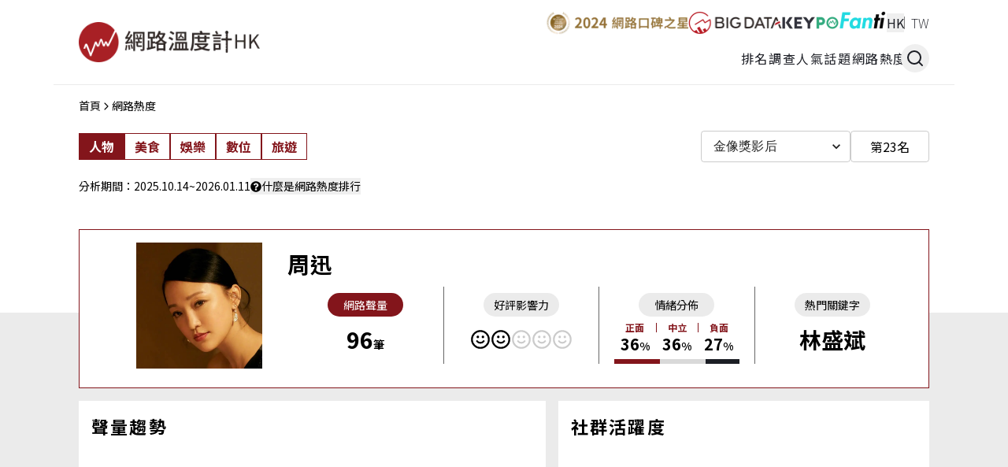

--- FILE ---
content_type: text/html; charset=utf-8
request_url: https://dailyview.hk/top100/item/760
body_size: 25284
content:
<!DOCTYPE html><html lang="zh-Hant"><head><meta charSet="utf-8"/><meta name="viewport" content="width=device-width, initial-scale=1"/><link rel="stylesheet" href="/_next/static/chunks/c26d8edbeda7d788.css" nonce="MWQ4ODQxMGEtOWM4NS00MmNhLThjZjktYmEyODJlOGI0YWRh" data-precedence="next"/><link rel="stylesheet" href="/_next/static/chunks/d994e6cfcda98c42.css" nonce="MWQ4ODQxMGEtOWM4NS00MmNhLThjZjktYmEyODJlOGI0YWRh" data-precedence="next"/><link rel="stylesheet" href="/_next/static/chunks/71e92fad0fed3035.css" nonce="MWQ4ODQxMGEtOWM4NS00MmNhLThjZjktYmEyODJlOGI0YWRh" data-precedence="next"/><link rel="stylesheet" href="/_next/static/chunks/fdb9d6c199c01911.css" nonce="MWQ4ODQxMGEtOWM4NS00MmNhLThjZjktYmEyODJlOGI0YWRh" data-precedence="next"/><link rel="stylesheet" href="/_next/static/chunks/47b0a43427b0dcef.css" nonce="MWQ4ODQxMGEtOWM4NS00MmNhLThjZjktYmEyODJlOGI0YWRh" data-precedence="next"/><link rel="stylesheet" href="/_next/static/chunks/e5fb8f381e16d9ce.css" nonce="MWQ4ODQxMGEtOWM4NS00MmNhLThjZjktYmEyODJlOGI0YWRh" data-precedence="next"/><link rel="preload" as="script" fetchPriority="low" nonce="MWQ4ODQxMGEtOWM4NS00MmNhLThjZjktYmEyODJlOGI0YWRh" href="/_next/static/chunks/cf99c5a4d7bfaf78.js"/><script src="/_next/static/chunks/32b9a9a0046e15ea.js" async="" nonce="MWQ4ODQxMGEtOWM4NS00MmNhLThjZjktYmEyODJlOGI0YWRh"></script><script src="/_next/static/chunks/6740f161f60c6ab5.js" async="" nonce="MWQ4ODQxMGEtOWM4NS00MmNhLThjZjktYmEyODJlOGI0YWRh"></script><script src="/_next/static/chunks/8008d994f91f0fb6.js" async="" nonce="MWQ4ODQxMGEtOWM4NS00MmNhLThjZjktYmEyODJlOGI0YWRh"></script><script src="/_next/static/chunks/turbopack-39571f4e9b4afe20.js" async="" nonce="MWQ4ODQxMGEtOWM4NS00MmNhLThjZjktYmEyODJlOGI0YWRh"></script><script src="/_next/static/chunks/ff1a16fafef87110.js" async="" nonce="MWQ4ODQxMGEtOWM4NS00MmNhLThjZjktYmEyODJlOGI0YWRh"></script><script src="/_next/static/chunks/247eb132b7f7b574.js" async="" nonce="MWQ4ODQxMGEtOWM4NS00MmNhLThjZjktYmEyODJlOGI0YWRh"></script><script src="/_next/static/chunks/d4a844f786a2cba9.js" async="" nonce="MWQ4ODQxMGEtOWM4NS00MmNhLThjZjktYmEyODJlOGI0YWRh"></script><script src="/_next/static/chunks/e4303b9fad277382.js" async="" nonce="MWQ4ODQxMGEtOWM4NS00MmNhLThjZjktYmEyODJlOGI0YWRh"></script><script src="/_next/static/chunks/74c6868f9df66945.js" async="" nonce="MWQ4ODQxMGEtOWM4NS00MmNhLThjZjktYmEyODJlOGI0YWRh"></script><script src="/_next/static/chunks/fd2c3d229b5ce0c9.js" async="" nonce="MWQ4ODQxMGEtOWM4NS00MmNhLThjZjktYmEyODJlOGI0YWRh"></script><script src="/_next/static/chunks/20e7de52221f8ed0.js" async="" nonce="MWQ4ODQxMGEtOWM4NS00MmNhLThjZjktYmEyODJlOGI0YWRh"></script><script src="/_next/static/chunks/5ae51577d100ab72.js" async="" nonce="MWQ4ODQxMGEtOWM4NS00MmNhLThjZjktYmEyODJlOGI0YWRh"></script><script src="/_next/static/chunks/359e2acf16be2e52.js" async="" nonce="MWQ4ODQxMGEtOWM4NS00MmNhLThjZjktYmEyODJlOGI0YWRh"></script><script src="/_next/static/chunks/9b483781f5df6b00.js" async="" nonce="MWQ4ODQxMGEtOWM4NS00MmNhLThjZjktYmEyODJlOGI0YWRh"></script><script src="/_next/static/chunks/4908e809e4c27daf.js" async="" nonce="MWQ4ODQxMGEtOWM4NS00MmNhLThjZjktYmEyODJlOGI0YWRh"></script><script src="/_next/static/chunks/0cfdc8f27922c527.js" async="" nonce="MWQ4ODQxMGEtOWM4NS00MmNhLThjZjktYmEyODJlOGI0YWRh"></script><script src="/_next/static/chunks/2328b4c32ddaba1d.js" async="" nonce="MWQ4ODQxMGEtOWM4NS00MmNhLThjZjktYmEyODJlOGI0YWRh"></script><link rel="preload" href="/_next/static/chunks/73bfd79460bf079a.css" as="style" nonce="MWQ4ODQxMGEtOWM4NS00MmNhLThjZjktYmEyODJlOGI0YWRh"/><link rel="preload" href="https://connect.facebook.net/zh_TW/sdk.js#xfbml=1&amp;version=v22.0&amp;appId=1676657393067260" as="script" crossorigin="" nonce="MWQ4ODQxMGEtOWM4NS00MmNhLThjZjktYmEyODJlOGI0YWRh"/><link rel="preload" href="https://securepubads.g.doubleclick.net/tag/js/gpt.js" as="script" nonce="MWQ4ODQxMGEtOWM4NS00MmNhLThjZjktYmEyODJlOGI0YWRh"/><link rel="preload" href="https://www.googletagmanager.com/gtag/js?id=G-RFBW1SS3E9" as="script" nonce="MWQ4ODQxMGEtOWM4NS00MmNhLThjZjktYmEyODJlOGI0YWRh"/><meta name="next-size-adjust" content=""/><meta name="csp-nonce" content="MWQ4ODQxMGEtOWM4NS00MmNhLThjZjktYmEyODJlOGI0YWRh"/><title>周迅｜金像獎影后｜人物｜網路熱度｜香港｜網路溫度計 DailyView HK</title><meta name="description" content="《香港｜網路溫度計 DailyView HK》透過 KEYPO 大數據，掌握港台熱話與熱度排行榜。每日分析 FB、IG、Threads、LIHKG 等網路聲量與輿情，帶你看懂最夯時事與娛樂趨勢。"/><link rel="manifest" href="/manifest.webmanifest"/><meta name="facebook-domain-verification" content="20pp5i93qb5bmciu9u82kh2nrqmghf"/><link rel="canonical" href="https://dailyview.hk/top100/item/760"/><meta property="fb:app_id" content="1676657393067260"/><meta property="og:title" content="周迅｜金像獎影后｜人物｜網路熱度"/><meta property="og:description" content="《香港｜網路溫度計 DailyView HK》透過 KEYPO 大數據，掌握港台熱話與熱度排行榜。每日分析 FB、IG、Threads、LIHKG 等網路聲量與輿情，帶你看懂最夯時事與娛樂趨勢。"/><meta property="og:url" content="https://dailyview.hk/top100/item/760"/><meta property="og:site_name" content="周迅｜金像獎影后｜人物｜網路熱度"/><meta property="og:image" content="https://2024-dailyview.s3.ap-northeast-1.amazonaws.com/Content/img/hkitem/Keypoitem_760.jpg"/><meta property="og:image:width" content="1200"/><meta property="og:image:height" content="630"/><meta property="og:type" content="website"/><meta name="twitter:card" content="summary_large_image"/><meta name="twitter:title" content="周迅｜金像獎影后｜人物｜網路熱度"/><meta name="twitter:description" content="《香港｜網路溫度計 DailyView HK》透過 KEYPO 大數據，掌握港台熱話與熱度排行榜。每日分析 FB、IG、Threads、LIHKG 等網路聲量與輿情，帶你看懂最夯時事與娛樂趨勢。"/><meta name="twitter:image" content="https://2024-dailyview.s3.ap-northeast-1.amazonaws.com/Content/img/hkitem/Keypoitem_760.jpg"/><meta name="twitter:image:width" content="1200"/><meta name="twitter:image:height" content="630"/><link rel="icon" href="/favicon.ico" sizes="48x48"/><link rel="icon" href="/favicon.png" sizes="48x48" type="image/png"/><link rel="apple-touch-icon" href="/apple-touch-icon.png" sizes="180x180" type="image/png"/><script src="/_next/static/chunks/a6dad97d9634a72d.js" noModule="" nonce="MWQ4ODQxMGEtOWM4NS00MmNhLThjZjktYmEyODJlOGI0YWRh"></script></head><body style="font-family:&#x27;Noto Sans TC&#x27;, &#x27;Noto Sans TC Fallback&#x27;, &#x27;Noto Sans SC&#x27;, &#x27;Noto Sans SC Fallback&#x27;, sans-serif"><div hidden=""><!--$--><!--/$--></div><div id="fb-root"></div><header class="Navbar-module__8yltwW__wrap"><div class="Navbar-module__8yltwW__bg_wrap"><a class="DVLogo-module__9LTewG__wrap" href="/"><img alt="網路溫度計 DailyView" loading="lazy" width="230" height="60" decoding="async" data-nimg="1" style="color:transparent" srcSet="/_next/image?url=%2F_next%2Fstatic%2Fmedia%2Fdailyview_logo_hk.2959442f.png&amp;w=540&amp;q=75 1x" src="/_next/image?url=%2F_next%2Fstatic%2Fmedia%2Fdailyview_logo_hk.2959442f.png&amp;w=540&amp;q=75"/></a><div class="DesktopNavbar-module__VwqZKa__desktop_side"><div class="DesktopNavbar-module__VwqZKa__top_left_side"><div class="RelatedSites-module__4-9Onq__related_site"><a href="https://dailyview.tw/dba2024/" target="_blank" rel="noopener noreferrer"><div class="RatioImage-module__CVMAOq__origin_ratio RelatedSites-module__4-9Onq__img_wrap"><img alt="2024網路口碑之星" loading="lazy" width="0" height="0" decoding="async" data-nimg="1" style="color:transparent" sizes="(max-width: 768px) 100vw, 50vw" srcSet="/_next/image?url=https%3A%2F%2F2024-dailyview.s3.ap-northeast-1.amazonaws.com%2Frelativesite%2Fc85c1a4f14426d26224bf710dea8904a9ae6c7d1db7ac28c6860642e0964a533.png&amp;w=540&amp;q=75 540w, /_next/image?url=https%3A%2F%2F2024-dailyview.s3.ap-northeast-1.amazonaws.com%2Frelativesite%2Fc85c1a4f14426d26224bf710dea8904a9ae6c7d1db7ac28c6860642e0964a533.png&amp;w=768&amp;q=75 768w, /_next/image?url=https%3A%2F%2F2024-dailyview.s3.ap-northeast-1.amazonaws.com%2Frelativesite%2Fc85c1a4f14426d26224bf710dea8904a9ae6c7d1db7ac28c6860642e0964a533.png&amp;w=828&amp;q=75 828w, /_next/image?url=https%3A%2F%2F2024-dailyview.s3.ap-northeast-1.amazonaws.com%2Frelativesite%2Fc85c1a4f14426d26224bf710dea8904a9ae6c7d1db7ac28c6860642e0964a533.png&amp;w=1080&amp;q=75 1080w, /_next/image?url=https%3A%2F%2F2024-dailyview.s3.ap-northeast-1.amazonaws.com%2Frelativesite%2Fc85c1a4f14426d26224bf710dea8904a9ae6c7d1db7ac28c6860642e0964a533.png&amp;w=1200&amp;q=75 1200w, /_next/image?url=https%3A%2F%2F2024-dailyview.s3.ap-northeast-1.amazonaws.com%2Frelativesite%2Fc85c1a4f14426d26224bf710dea8904a9ae6c7d1db7ac28c6860642e0964a533.png&amp;w=1920&amp;q=75 1920w" src="/_next/image?url=https%3A%2F%2F2024-dailyview.s3.ap-northeast-1.amazonaws.com%2Frelativesite%2Fc85c1a4f14426d26224bf710dea8904a9ae6c7d1db7ac28c6860642e0964a533.png&amp;w=1920&amp;q=75"/></div></a><a href="https://big-data.com.tw/en/" target="_blank" rel="noopener noreferrer"><div class="RatioImage-module__CVMAOq__origin_ratio RelatedSites-module__4-9Onq__img_wrap"><img alt="BIG DATA" loading="lazy" width="0" height="0" decoding="async" data-nimg="1" style="color:transparent" sizes="(max-width: 768px) 100vw, 50vw" srcSet="/_next/image?url=https%3A%2F%2F2024-dailyview.s3.ap-northeast-1.amazonaws.com%2Frelativesite%2F691585283e286b52ae827dc80c3093f63e81fa4fb93988ca54b46c04338bbb6d.png&amp;w=540&amp;q=75 540w, /_next/image?url=https%3A%2F%2F2024-dailyview.s3.ap-northeast-1.amazonaws.com%2Frelativesite%2F691585283e286b52ae827dc80c3093f63e81fa4fb93988ca54b46c04338bbb6d.png&amp;w=768&amp;q=75 768w, /_next/image?url=https%3A%2F%2F2024-dailyview.s3.ap-northeast-1.amazonaws.com%2Frelativesite%2F691585283e286b52ae827dc80c3093f63e81fa4fb93988ca54b46c04338bbb6d.png&amp;w=828&amp;q=75 828w, /_next/image?url=https%3A%2F%2F2024-dailyview.s3.ap-northeast-1.amazonaws.com%2Frelativesite%2F691585283e286b52ae827dc80c3093f63e81fa4fb93988ca54b46c04338bbb6d.png&amp;w=1080&amp;q=75 1080w, /_next/image?url=https%3A%2F%2F2024-dailyview.s3.ap-northeast-1.amazonaws.com%2Frelativesite%2F691585283e286b52ae827dc80c3093f63e81fa4fb93988ca54b46c04338bbb6d.png&amp;w=1200&amp;q=75 1200w, /_next/image?url=https%3A%2F%2F2024-dailyview.s3.ap-northeast-1.amazonaws.com%2Frelativesite%2F691585283e286b52ae827dc80c3093f63e81fa4fb93988ca54b46c04338bbb6d.png&amp;w=1920&amp;q=75 1920w" src="/_next/image?url=https%3A%2F%2F2024-dailyview.s3.ap-northeast-1.amazonaws.com%2Frelativesite%2F691585283e286b52ae827dc80c3093f63e81fa4fb93988ca54b46c04338bbb6d.png&amp;w=1920&amp;q=75"/></div></a><a href="https://keypo.ai/en" target="_blank" rel="noopener noreferrer"><div class="RatioImage-module__CVMAOq__origin_ratio RelatedSites-module__4-9Onq__img_wrap"><img alt="KEYPO" loading="lazy" width="0" height="0" decoding="async" data-nimg="1" style="color:transparent" sizes="(max-width: 768px) 100vw, 50vw" srcSet="/_next/image?url=https%3A%2F%2F2024-dailyview.s3.ap-northeast-1.amazonaws.com%2Frelativesite%2F1c567cb8f49e645c6e53283a8d6b54c9e76a0bb844fcd8ef6346acc47d232414.png&amp;w=540&amp;q=75 540w, /_next/image?url=https%3A%2F%2F2024-dailyview.s3.ap-northeast-1.amazonaws.com%2Frelativesite%2F1c567cb8f49e645c6e53283a8d6b54c9e76a0bb844fcd8ef6346acc47d232414.png&amp;w=768&amp;q=75 768w, /_next/image?url=https%3A%2F%2F2024-dailyview.s3.ap-northeast-1.amazonaws.com%2Frelativesite%2F1c567cb8f49e645c6e53283a8d6b54c9e76a0bb844fcd8ef6346acc47d232414.png&amp;w=828&amp;q=75 828w, /_next/image?url=https%3A%2F%2F2024-dailyview.s3.ap-northeast-1.amazonaws.com%2Frelativesite%2F1c567cb8f49e645c6e53283a8d6b54c9e76a0bb844fcd8ef6346acc47d232414.png&amp;w=1080&amp;q=75 1080w, /_next/image?url=https%3A%2F%2F2024-dailyview.s3.ap-northeast-1.amazonaws.com%2Frelativesite%2F1c567cb8f49e645c6e53283a8d6b54c9e76a0bb844fcd8ef6346acc47d232414.png&amp;w=1200&amp;q=75 1200w, /_next/image?url=https%3A%2F%2F2024-dailyview.s3.ap-northeast-1.amazonaws.com%2Frelativesite%2F1c567cb8f49e645c6e53283a8d6b54c9e76a0bb844fcd8ef6346acc47d232414.png&amp;w=1920&amp;q=75 1920w" src="/_next/image?url=https%3A%2F%2F2024-dailyview.s3.ap-northeast-1.amazonaws.com%2Frelativesite%2F1c567cb8f49e645c6e53283a8d6b54c9e76a0bb844fcd8ef6346acc47d232414.png&amp;w=1920&amp;q=75"/></div></a><a href="https://insights-info.fanti.tw/" target="_blank" rel="noopener noreferrer"><div class="RatioImage-module__CVMAOq__origin_ratio RelatedSites-module__4-9Onq__img_wrap"><img alt="Fanti" loading="lazy" width="0" height="0" decoding="async" data-nimg="1" style="color:transparent" sizes="(max-width: 768px) 100vw, 50vw" srcSet="/_next/image?url=https%3A%2F%2F2024-dailyview.s3.ap-northeast-1.amazonaws.com%2Frelativesite%2F32d4734ee895359daaecddc5cb0268567dad4fa639fbba6461304e9edf7bf583.png&amp;w=540&amp;q=75 540w, /_next/image?url=https%3A%2F%2F2024-dailyview.s3.ap-northeast-1.amazonaws.com%2Frelativesite%2F32d4734ee895359daaecddc5cb0268567dad4fa639fbba6461304e9edf7bf583.png&amp;w=768&amp;q=75 768w, /_next/image?url=https%3A%2F%2F2024-dailyview.s3.ap-northeast-1.amazonaws.com%2Frelativesite%2F32d4734ee895359daaecddc5cb0268567dad4fa639fbba6461304e9edf7bf583.png&amp;w=828&amp;q=75 828w, /_next/image?url=https%3A%2F%2F2024-dailyview.s3.ap-northeast-1.amazonaws.com%2Frelativesite%2F32d4734ee895359daaecddc5cb0268567dad4fa639fbba6461304e9edf7bf583.png&amp;w=1080&amp;q=75 1080w, /_next/image?url=https%3A%2F%2F2024-dailyview.s3.ap-northeast-1.amazonaws.com%2Frelativesite%2F32d4734ee895359daaecddc5cb0268567dad4fa639fbba6461304e9edf7bf583.png&amp;w=1200&amp;q=75 1200w, /_next/image?url=https%3A%2F%2F2024-dailyview.s3.ap-northeast-1.amazonaws.com%2Frelativesite%2F32d4734ee895359daaecddc5cb0268567dad4fa639fbba6461304e9edf7bf583.png&amp;w=1920&amp;q=75 1920w" src="/_next/image?url=https%3A%2F%2F2024-dailyview.s3.ap-northeast-1.amazonaws.com%2Frelativesite%2F32d4734ee895359daaecddc5cb0268567dad4fa639fbba6461304e9edf7bf583.png&amp;w=1920&amp;q=75"/></div></a></div><div class="GlobalSites-module__qNnZDq__global_site"><button type="button">HK</button><a href="https://dailyview.tw" target="_blank" rel="noopener noreferrer">TW</a></div></div><nav class="DesktopNavbar-module__VwqZKa__desktop_nav"><a href="/history">排名調查</a><a href="/popular">人氣話題</a><a href="/top100">網路熱度</a><button class="DesktopNavbar-module__VwqZKa__search_btn" type="button"><svg stroke="currentColor" fill="none" stroke-width="2" viewBox="0 0 24 24" stroke-linecap="round" stroke-linejoin="round" height="1em" width="1em" xmlns="http://www.w3.org/2000/svg"><circle cx="11" cy="11" r="8"></circle><line x1="21" y1="21" x2="16.65" y2="16.65"></line></svg></button><div class="SearchBar-module__umVMqq__wrap"><button class="SearchBar-module__umVMqq__close_btn" type="button"><span></span><span></span></button><div class="SearchBar-module__umVMqq__content"><div class="SearchBar-module__umVMqq__content_title"><svg stroke="currentColor" fill="none" stroke-width="2" viewBox="0 0 24 24" stroke-linecap="round" stroke-linejoin="round" height="1em" width="1em" xmlns="http://www.w3.org/2000/svg"><circle cx="11" cy="11" r="8"></circle><line x1="21" y1="21" x2="16.65" y2="16.65"></line></svg>Search</div><div class="SearchBar-module__umVMqq__content_textfield"><form><input type="text" placeholder="請輸入關鍵字" name="search"/><input type="submit" style="display:none"/></form></div><div class="SearchBar-module__umVMqq__hot_tags_wrap"><a href="/search?keyword=KEYPO&amp;search_type=tags"># <!-- -->KEYPO</a><a href="/search?keyword=AI&amp;search_type=tags"># <!-- -->AI</a><a href="/search?keyword=ESG&amp;search_type=tags"># <!-- -->ESG</a></div></div></div></nav></div></div></header><div class=" MobileNavbarSlide-module__h_QmKW__wrap"><div class="swiper"><div class="swiper-wrapper"></div></div></div><div class="Layout-module__bk1eTG__wrap"><div class="Breadcrumb-module__vMPC6G__wrap"><ul class="Breadcrumb-module__vMPC6G__lists"><li><a href="/">首頁</a></li><li><svg stroke="currentColor" fill="currentColor" stroke-width="0" viewBox="0 0 512 512" height="1em" width="1em" xmlns="http://www.w3.org/2000/svg"><path d="M294.1 256L167 129c-9.4-9.4-9.4-24.6 0-33.9s24.6-9.3 34 0L345 239c9.1 9.1 9.3 23.7.7 33.1L201.1 417c-4.7 4.7-10.9 7-17 7s-12.3-2.3-17-7c-9.4-9.4-9.4-24.6 0-33.9l127-127.1z"></path></svg></li><li><a href="/top100">網路熱度</a></li></ul></div><div class="CategoryRow-module___RjbpG__wrap"><div class="CategoryRow-module___RjbpG__list_wrap CategoryRow-module___RjbpG__right_side_wrap"><ul class="CategoryRow-module___RjbpG__link_wrap"><li><a class="CategoryRow-module___RjbpG__active" href="/top100/1">人物</a></li><li><a href="/top100/2">美食</a></li><li><a href="/top100/3">娛樂</a></li><li><a href="/top100/5">數位</a></li><li><a href="/top100/6">旅遊</a></li></ul><div class="ItemActionBar-module__BF17DG__wrap "><div class="Select-module__3J4wEW__wrap"><style data-emotion="css m7q6f4">.css-m7q6f4{width:190px;}</style><style data-emotion="css-global 1prfaxn">@-webkit-keyframes mui-auto-fill{from{display:block;}}@keyframes mui-auto-fill{from{display:block;}}@-webkit-keyframes mui-auto-fill-cancel{from{display:block;}}@keyframes mui-auto-fill-cancel{from{display:block;}}</style><style data-emotion="css 557b05">.css-557b05{font-family:"Roboto","Helvetica","Arial",sans-serif;font-weight:400;font-size:1rem;line-height:1.4375em;letter-spacing:0.00938em;color:rgba(0, 0, 0, 0.87);box-sizing:border-box;position:relative;cursor:text;display:-webkit-inline-box;display:-webkit-inline-flex;display:-ms-inline-flexbox;display:inline-flex;-webkit-align-items:center;-webkit-box-align:center;-ms-flex-align:center;align-items:center;position:relative;border-radius:4px;width:190px;}.css-557b05.Mui-disabled{color:rgba(0, 0, 0, 0.38);cursor:default;}.css-557b05:hover .MuiOutlinedInput-notchedOutline{border-color:rgba(0, 0, 0, 0.87);}@media (hover: none){.css-557b05:hover .MuiOutlinedInput-notchedOutline{border-color:rgba(0, 0, 0, 0.23);}}.css-557b05.Mui-focused .MuiOutlinedInput-notchedOutline{border-width:2px;}.css-557b05.Mui-focused .MuiOutlinedInput-notchedOutline{border-color:#1976d2;}.css-557b05.Mui-error .MuiOutlinedInput-notchedOutline{border-color:#d32f2f;}.css-557b05.Mui-disabled .MuiOutlinedInput-notchedOutline{border-color:rgba(0, 0, 0, 0.26);}</style><div class="MuiInputBase-root MuiOutlinedInput-root MuiInputBase-colorPrimary MuiSelect-root css-557b05"><style data-emotion="css 1pk1fka">.css-1pk1fka{font:inherit;letter-spacing:inherit;color:currentColor;padding:4px 0 5px;border:0;box-sizing:content-box;background:none;height:1.4375em;margin:0;-webkit-tap-highlight-color:transparent;display:block;min-width:0;width:100%;-webkit-animation-name:mui-auto-fill-cancel;animation-name:mui-auto-fill-cancel;-webkit-animation-duration:10ms;animation-duration:10ms;padding:16.5px 14px;}.css-1pk1fka::-webkit-input-placeholder{color:currentColor;opacity:0.42;-webkit-transition:opacity 200ms cubic-bezier(0.4, 0, 0.2, 1) 0ms;transition:opacity 200ms cubic-bezier(0.4, 0, 0.2, 1) 0ms;}.css-1pk1fka::-moz-placeholder{color:currentColor;opacity:0.42;-webkit-transition:opacity 200ms cubic-bezier(0.4, 0, 0.2, 1) 0ms;transition:opacity 200ms cubic-bezier(0.4, 0, 0.2, 1) 0ms;}.css-1pk1fka::-ms-input-placeholder{color:currentColor;opacity:0.42;-webkit-transition:opacity 200ms cubic-bezier(0.4, 0, 0.2, 1) 0ms;transition:opacity 200ms cubic-bezier(0.4, 0, 0.2, 1) 0ms;}.css-1pk1fka:focus{outline:0;}.css-1pk1fka:invalid{box-shadow:none;}.css-1pk1fka::-webkit-search-decoration{-webkit-appearance:none;}label[data-shrink=false]+.MuiInputBase-formControl .css-1pk1fka::-webkit-input-placeholder{opacity:0!important;}label[data-shrink=false]+.MuiInputBase-formControl .css-1pk1fka::-moz-placeholder{opacity:0!important;}label[data-shrink=false]+.MuiInputBase-formControl .css-1pk1fka::-ms-input-placeholder{opacity:0!important;}label[data-shrink=false]+.MuiInputBase-formControl .css-1pk1fka:focus::-webkit-input-placeholder{opacity:0.42;}label[data-shrink=false]+.MuiInputBase-formControl .css-1pk1fka:focus::-moz-placeholder{opacity:0.42;}label[data-shrink=false]+.MuiInputBase-formControl .css-1pk1fka:focus::-ms-input-placeholder{opacity:0.42;}.css-1pk1fka.Mui-disabled{opacity:1;-webkit-text-fill-color:rgba(0, 0, 0, 0.38);}.css-1pk1fka:-webkit-autofill{-webkit-animation-duration:5000s;animation-duration:5000s;-webkit-animation-name:mui-auto-fill;animation-name:mui-auto-fill;}.css-1pk1fka:-webkit-autofill{border-radius:inherit;}</style><style data-emotion="css mp9f0v">.css-mp9f0v{-moz-appearance:none;-webkit-appearance:none;-webkit-user-select:none;-moz-user-select:none;-ms-user-select:none;user-select:none;border-radius:0;cursor:pointer;border-radius:4px;font:inherit;letter-spacing:inherit;color:currentColor;padding:4px 0 5px;border:0;box-sizing:content-box;background:none;height:1.4375em;margin:0;-webkit-tap-highlight-color:transparent;display:block;min-width:0;width:100%;-webkit-animation-name:mui-auto-fill-cancel;animation-name:mui-auto-fill-cancel;-webkit-animation-duration:10ms;animation-duration:10ms;padding:16.5px 14px;}.css-mp9f0v:focus{border-radius:0;}.css-mp9f0v.Mui-disabled{cursor:default;}.css-mp9f0v[multiple]{height:auto;}.css-mp9f0v:not([multiple]) option,.css-mp9f0v:not([multiple]) optgroup{background-color:#fff;}.css-mp9f0v:focus{border-radius:4px;}.css-mp9f0v.css-mp9f0v.css-mp9f0v{padding-right:32px;}.css-mp9f0v.MuiSelect-select{height:auto;min-height:1.4375em;text-overflow:ellipsis;white-space:nowrap;overflow:hidden;}.css-mp9f0v::-webkit-input-placeholder{color:currentColor;opacity:0.42;-webkit-transition:opacity 200ms cubic-bezier(0.4, 0, 0.2, 1) 0ms;transition:opacity 200ms cubic-bezier(0.4, 0, 0.2, 1) 0ms;}.css-mp9f0v::-moz-placeholder{color:currentColor;opacity:0.42;-webkit-transition:opacity 200ms cubic-bezier(0.4, 0, 0.2, 1) 0ms;transition:opacity 200ms cubic-bezier(0.4, 0, 0.2, 1) 0ms;}.css-mp9f0v::-ms-input-placeholder{color:currentColor;opacity:0.42;-webkit-transition:opacity 200ms cubic-bezier(0.4, 0, 0.2, 1) 0ms;transition:opacity 200ms cubic-bezier(0.4, 0, 0.2, 1) 0ms;}.css-mp9f0v:focus{outline:0;}.css-mp9f0v:invalid{box-shadow:none;}.css-mp9f0v::-webkit-search-decoration{-webkit-appearance:none;}label[data-shrink=false]+.MuiInputBase-formControl .css-mp9f0v::-webkit-input-placeholder{opacity:0!important;}label[data-shrink=false]+.MuiInputBase-formControl .css-mp9f0v::-moz-placeholder{opacity:0!important;}label[data-shrink=false]+.MuiInputBase-formControl .css-mp9f0v::-ms-input-placeholder{opacity:0!important;}label[data-shrink=false]+.MuiInputBase-formControl .css-mp9f0v:focus::-webkit-input-placeholder{opacity:0.42;}label[data-shrink=false]+.MuiInputBase-formControl .css-mp9f0v:focus::-moz-placeholder{opacity:0.42;}label[data-shrink=false]+.MuiInputBase-formControl .css-mp9f0v:focus::-ms-input-placeholder{opacity:0.42;}.css-mp9f0v.Mui-disabled{opacity:1;-webkit-text-fill-color:rgba(0, 0, 0, 0.38);}.css-mp9f0v:-webkit-autofill{-webkit-animation-duration:5000s;animation-duration:5000s;-webkit-animation-name:mui-auto-fill;animation-name:mui-auto-fill;}.css-mp9f0v:-webkit-autofill{border-radius:inherit;}</style><div tabindex="0" role="combobox" aria-expanded="false" aria-haspopup="listbox" class="MuiSelect-select MuiSelect-outlined MuiInputBase-input MuiOutlinedInput-input css-mp9f0v">金像獎影后</div><style data-emotion="css 147e5lo">.css-147e5lo{bottom:0;left:0;position:absolute;opacity:0;pointer-events:none;width:100%;box-sizing:border-box;}</style><input aria-invalid="false" aria-hidden="true" tabindex="-1" class="MuiSelect-nativeInput css-147e5lo" value="8"/><style data-emotion="css 1g8ch8">.css-1g8ch8{position:absolute;right:0;top:calc(50% - .5em);pointer-events:none;color:rgba(0, 0, 0, 0.54);right:7px;}.css-1g8ch8.Mui-disabled{color:rgba(0, 0, 0, 0.26);}</style><svg stroke="currentColor" fill="currentColor" stroke-width="0" viewBox="0 0 24 24" height="1em" width="1em" xmlns="http://www.w3.org/2000/svg"><path fill="none" d="M0 0h24v24H0V0z"></path><path d="M7.41 8.59 12 13.17l4.59-4.58L18 10l-6 6-6-6 1.41-1.41z"></path></svg><style data-emotion="css h2v8xi">.css-h2v8xi{border-color:rgba(0, 0, 0, 0.23);}</style><style data-emotion="css 5v2ak0">.css-5v2ak0{text-align:left;position:absolute;bottom:0;right:0;top:-5px;left:0;margin:0;padding:0 8px;pointer-events:none;border-radius:inherit;border-style:solid;border-width:1px;overflow:hidden;min-width:0%;border-color:rgba(0, 0, 0, 0.23);}</style><fieldset aria-hidden="true" class="MuiOutlinedInput-notchedOutline css-5v2ak0"><style data-emotion="css w4cd9x">.css-w4cd9x{float:unset;width:auto;overflow:hidden;padding:0;line-height:11px;-webkit-transition:width 150ms cubic-bezier(0.0, 0, 0.2, 1) 0ms;transition:width 150ms cubic-bezier(0.0, 0, 0.2, 1) 0ms;}</style><legend class="css-w4cd9x"><span class="notranslate" aria-hidden="true">​</span></legend></fieldset></div></div><div class="ItemActionBar-module__BF17DG__ranking_box">第23名</div></div></div></div><div class="AnalysisRange-module__0_BW9q__wrap"><div class="AnalysisRange-module__0_BW9q__analysis_info AnalysisRange-module__0_BW9q__no_line"><div>分析期間：<span>2025.10.14</span>~<span>2026.01.11</span></div><button type="button"><svg stroke="currentColor" fill="currentColor" stroke-width="0" viewBox="0 0 512 512" height="1em" width="1em" xmlns="http://www.w3.org/2000/svg"><path d="M504 256c0 136.997-111.043 248-248 248S8 392.997 8 256C8 119.083 119.043 8 256 8s248 111.083 248 248zM262.655 90c-54.497 0-89.255 22.957-116.549 63.758-3.536 5.286-2.353 12.415 2.715 16.258l34.699 26.31c5.205 3.947 12.621 3.008 16.665-2.122 17.864-22.658 30.113-35.797 57.303-35.797 20.429 0 45.698 13.148 45.698 32.958 0 14.976-12.363 22.667-32.534 33.976C247.128 238.528 216 254.941 216 296v4c0 6.627 5.373 12 12 12h56c6.627 0 12-5.373 12-12v-1.333c0-28.462 83.186-29.647 83.186-106.667 0-58.002-60.165-102-116.531-102zM256 338c-25.365 0-46 20.635-46 46 0 25.364 20.635 46 46 46s46-20.636 46-46c0-25.365-20.635-46-46-46z"></path></svg>什麼是網路熱度排行</button></div><style data-emotion="css 2w6wjk">@media print{.css-2w6wjk{position:absolute!important;}}.css-2w6wjk .MuiDialog-paper{margin:16px;width:calc(100% - 32px);}</style><div class="ItemActionBar-module__BF17DG__wrap ItemActionBar-module__BF17DG__mobile_only"><div class="Select-module__3J4wEW__wrap"><style data-emotion="css m7q6f4">.css-m7q6f4{width:190px;}</style><style data-emotion="css-global 1prfaxn">@-webkit-keyframes mui-auto-fill{from{display:block;}}@keyframes mui-auto-fill{from{display:block;}}@-webkit-keyframes mui-auto-fill-cancel{from{display:block;}}@keyframes mui-auto-fill-cancel{from{display:block;}}</style><style data-emotion="css 557b05">.css-557b05{font-family:"Roboto","Helvetica","Arial",sans-serif;font-weight:400;font-size:1rem;line-height:1.4375em;letter-spacing:0.00938em;color:rgba(0, 0, 0, 0.87);box-sizing:border-box;position:relative;cursor:text;display:-webkit-inline-box;display:-webkit-inline-flex;display:-ms-inline-flexbox;display:inline-flex;-webkit-align-items:center;-webkit-box-align:center;-ms-flex-align:center;align-items:center;position:relative;border-radius:4px;width:190px;}.css-557b05.Mui-disabled{color:rgba(0, 0, 0, 0.38);cursor:default;}.css-557b05:hover .MuiOutlinedInput-notchedOutline{border-color:rgba(0, 0, 0, 0.87);}@media (hover: none){.css-557b05:hover .MuiOutlinedInput-notchedOutline{border-color:rgba(0, 0, 0, 0.23);}}.css-557b05.Mui-focused .MuiOutlinedInput-notchedOutline{border-width:2px;}.css-557b05.Mui-focused .MuiOutlinedInput-notchedOutline{border-color:#1976d2;}.css-557b05.Mui-error .MuiOutlinedInput-notchedOutline{border-color:#d32f2f;}.css-557b05.Mui-disabled .MuiOutlinedInput-notchedOutline{border-color:rgba(0, 0, 0, 0.26);}</style><div class="MuiInputBase-root MuiOutlinedInput-root MuiInputBase-colorPrimary MuiSelect-root css-557b05"><style data-emotion="css 1pk1fka">.css-1pk1fka{font:inherit;letter-spacing:inherit;color:currentColor;padding:4px 0 5px;border:0;box-sizing:content-box;background:none;height:1.4375em;margin:0;-webkit-tap-highlight-color:transparent;display:block;min-width:0;width:100%;-webkit-animation-name:mui-auto-fill-cancel;animation-name:mui-auto-fill-cancel;-webkit-animation-duration:10ms;animation-duration:10ms;padding:16.5px 14px;}.css-1pk1fka::-webkit-input-placeholder{color:currentColor;opacity:0.42;-webkit-transition:opacity 200ms cubic-bezier(0.4, 0, 0.2, 1) 0ms;transition:opacity 200ms cubic-bezier(0.4, 0, 0.2, 1) 0ms;}.css-1pk1fka::-moz-placeholder{color:currentColor;opacity:0.42;-webkit-transition:opacity 200ms cubic-bezier(0.4, 0, 0.2, 1) 0ms;transition:opacity 200ms cubic-bezier(0.4, 0, 0.2, 1) 0ms;}.css-1pk1fka::-ms-input-placeholder{color:currentColor;opacity:0.42;-webkit-transition:opacity 200ms cubic-bezier(0.4, 0, 0.2, 1) 0ms;transition:opacity 200ms cubic-bezier(0.4, 0, 0.2, 1) 0ms;}.css-1pk1fka:focus{outline:0;}.css-1pk1fka:invalid{box-shadow:none;}.css-1pk1fka::-webkit-search-decoration{-webkit-appearance:none;}label[data-shrink=false]+.MuiInputBase-formControl .css-1pk1fka::-webkit-input-placeholder{opacity:0!important;}label[data-shrink=false]+.MuiInputBase-formControl .css-1pk1fka::-moz-placeholder{opacity:0!important;}label[data-shrink=false]+.MuiInputBase-formControl .css-1pk1fka::-ms-input-placeholder{opacity:0!important;}label[data-shrink=false]+.MuiInputBase-formControl .css-1pk1fka:focus::-webkit-input-placeholder{opacity:0.42;}label[data-shrink=false]+.MuiInputBase-formControl .css-1pk1fka:focus::-moz-placeholder{opacity:0.42;}label[data-shrink=false]+.MuiInputBase-formControl .css-1pk1fka:focus::-ms-input-placeholder{opacity:0.42;}.css-1pk1fka.Mui-disabled{opacity:1;-webkit-text-fill-color:rgba(0, 0, 0, 0.38);}.css-1pk1fka:-webkit-autofill{-webkit-animation-duration:5000s;animation-duration:5000s;-webkit-animation-name:mui-auto-fill;animation-name:mui-auto-fill;}.css-1pk1fka:-webkit-autofill{border-radius:inherit;}</style><style data-emotion="css mp9f0v">.css-mp9f0v{-moz-appearance:none;-webkit-appearance:none;-webkit-user-select:none;-moz-user-select:none;-ms-user-select:none;user-select:none;border-radius:0;cursor:pointer;border-radius:4px;font:inherit;letter-spacing:inherit;color:currentColor;padding:4px 0 5px;border:0;box-sizing:content-box;background:none;height:1.4375em;margin:0;-webkit-tap-highlight-color:transparent;display:block;min-width:0;width:100%;-webkit-animation-name:mui-auto-fill-cancel;animation-name:mui-auto-fill-cancel;-webkit-animation-duration:10ms;animation-duration:10ms;padding:16.5px 14px;}.css-mp9f0v:focus{border-radius:0;}.css-mp9f0v.Mui-disabled{cursor:default;}.css-mp9f0v[multiple]{height:auto;}.css-mp9f0v:not([multiple]) option,.css-mp9f0v:not([multiple]) optgroup{background-color:#fff;}.css-mp9f0v:focus{border-radius:4px;}.css-mp9f0v.css-mp9f0v.css-mp9f0v{padding-right:32px;}.css-mp9f0v.MuiSelect-select{height:auto;min-height:1.4375em;text-overflow:ellipsis;white-space:nowrap;overflow:hidden;}.css-mp9f0v::-webkit-input-placeholder{color:currentColor;opacity:0.42;-webkit-transition:opacity 200ms cubic-bezier(0.4, 0, 0.2, 1) 0ms;transition:opacity 200ms cubic-bezier(0.4, 0, 0.2, 1) 0ms;}.css-mp9f0v::-moz-placeholder{color:currentColor;opacity:0.42;-webkit-transition:opacity 200ms cubic-bezier(0.4, 0, 0.2, 1) 0ms;transition:opacity 200ms cubic-bezier(0.4, 0, 0.2, 1) 0ms;}.css-mp9f0v::-ms-input-placeholder{color:currentColor;opacity:0.42;-webkit-transition:opacity 200ms cubic-bezier(0.4, 0, 0.2, 1) 0ms;transition:opacity 200ms cubic-bezier(0.4, 0, 0.2, 1) 0ms;}.css-mp9f0v:focus{outline:0;}.css-mp9f0v:invalid{box-shadow:none;}.css-mp9f0v::-webkit-search-decoration{-webkit-appearance:none;}label[data-shrink=false]+.MuiInputBase-formControl .css-mp9f0v::-webkit-input-placeholder{opacity:0!important;}label[data-shrink=false]+.MuiInputBase-formControl .css-mp9f0v::-moz-placeholder{opacity:0!important;}label[data-shrink=false]+.MuiInputBase-formControl .css-mp9f0v::-ms-input-placeholder{opacity:0!important;}label[data-shrink=false]+.MuiInputBase-formControl .css-mp9f0v:focus::-webkit-input-placeholder{opacity:0.42;}label[data-shrink=false]+.MuiInputBase-formControl .css-mp9f0v:focus::-moz-placeholder{opacity:0.42;}label[data-shrink=false]+.MuiInputBase-formControl .css-mp9f0v:focus::-ms-input-placeholder{opacity:0.42;}.css-mp9f0v.Mui-disabled{opacity:1;-webkit-text-fill-color:rgba(0, 0, 0, 0.38);}.css-mp9f0v:-webkit-autofill{-webkit-animation-duration:5000s;animation-duration:5000s;-webkit-animation-name:mui-auto-fill;animation-name:mui-auto-fill;}.css-mp9f0v:-webkit-autofill{border-radius:inherit;}</style><div tabindex="0" role="combobox" aria-expanded="false" aria-haspopup="listbox" class="MuiSelect-select MuiSelect-outlined MuiInputBase-input MuiOutlinedInput-input css-mp9f0v">金像獎影后</div><style data-emotion="css 147e5lo">.css-147e5lo{bottom:0;left:0;position:absolute;opacity:0;pointer-events:none;width:100%;box-sizing:border-box;}</style><input aria-invalid="false" aria-hidden="true" tabindex="-1" class="MuiSelect-nativeInput css-147e5lo" value="8"/><style data-emotion="css 1g8ch8">.css-1g8ch8{position:absolute;right:0;top:calc(50% - .5em);pointer-events:none;color:rgba(0, 0, 0, 0.54);right:7px;}.css-1g8ch8.Mui-disabled{color:rgba(0, 0, 0, 0.26);}</style><svg stroke="currentColor" fill="currentColor" stroke-width="0" viewBox="0 0 24 24" height="1em" width="1em" xmlns="http://www.w3.org/2000/svg"><path fill="none" d="M0 0h24v24H0V0z"></path><path d="M7.41 8.59 12 13.17l4.59-4.58L18 10l-6 6-6-6 1.41-1.41z"></path></svg><style data-emotion="css h2v8xi">.css-h2v8xi{border-color:rgba(0, 0, 0, 0.23);}</style><style data-emotion="css 5v2ak0">.css-5v2ak0{text-align:left;position:absolute;bottom:0;right:0;top:-5px;left:0;margin:0;padding:0 8px;pointer-events:none;border-radius:inherit;border-style:solid;border-width:1px;overflow:hidden;min-width:0%;border-color:rgba(0, 0, 0, 0.23);}</style><fieldset aria-hidden="true" class="MuiOutlinedInput-notchedOutline css-5v2ak0"><style data-emotion="css w4cd9x">.css-w4cd9x{float:unset;width:auto;overflow:hidden;padding:0;line-height:11px;-webkit-transition:width 150ms cubic-bezier(0.0, 0, 0.2, 1) 0ms;transition:width 150ms cubic-bezier(0.0, 0, 0.2, 1) 0ms;}</style><legend class="css-w4cd9x"><span class="notranslate" aria-hidden="true">​</span></legend></fieldset></div></div><div class="ItemActionBar-module__BF17DG__ranking_box">第23名</div></div></div><main><div class="container flex max-lg:justify-center"><div class="ItemCard-module__wfERpW__wrap ItemCard-module__wfERpW__no_rank_wrap"><h2 class="ItemCard-module__wfERpW__no_rank_item_title"><span class="ItemCard-module__wfERpW__item_title">周迅</span></h2><div class="ItemCard-module__wfERpW__rank_block"><div class="RatioImage-module__CVMAOq__wrap ItemCard-module__wfERpW__img_wrap" style="aspect-ratio:16/9"><img alt="周迅" loading="lazy" decoding="async" data-nimg="fill" style="position:absolute;height:100%;width:100%;left:0;top:0;right:0;bottom:0;object-fit:cover;object-position:center;color:transparent" sizes="(max-width: 768px) 100vw, 50vw" srcSet="/_next/image?url=https%3A%2F%2F2024-dailyview.s3.ap-northeast-1.amazonaws.com%2FContent%2Fimg%2Fhkitem%2FKeypoitem_760.jpg&amp;w=540&amp;q=75 540w, /_next/image?url=https%3A%2F%2F2024-dailyview.s3.ap-northeast-1.amazonaws.com%2FContent%2Fimg%2Fhkitem%2FKeypoitem_760.jpg&amp;w=768&amp;q=75 768w, /_next/image?url=https%3A%2F%2F2024-dailyview.s3.ap-northeast-1.amazonaws.com%2FContent%2Fimg%2Fhkitem%2FKeypoitem_760.jpg&amp;w=828&amp;q=75 828w, /_next/image?url=https%3A%2F%2F2024-dailyview.s3.ap-northeast-1.amazonaws.com%2FContent%2Fimg%2Fhkitem%2FKeypoitem_760.jpg&amp;w=1080&amp;q=75 1080w, /_next/image?url=https%3A%2F%2F2024-dailyview.s3.ap-northeast-1.amazonaws.com%2FContent%2Fimg%2Fhkitem%2FKeypoitem_760.jpg&amp;w=1200&amp;q=75 1200w, /_next/image?url=https%3A%2F%2F2024-dailyview.s3.ap-northeast-1.amazonaws.com%2FContent%2Fimg%2Fhkitem%2FKeypoitem_760.jpg&amp;w=1920&amp;q=75 1920w" src="/_next/image?url=https%3A%2F%2F2024-dailyview.s3.ap-northeast-1.amazonaws.com%2FContent%2Fimg%2Fhkitem%2FKeypoitem_760.jpg&amp;w=1920&amp;q=75"/></div></div><div class="ItemCard-module__wfERpW__main_info_wrap"><div class="ItemCard-module__wfERpW__item_title_wrap"><h3><span class="ItemCard-module__wfERpW__item_title">周迅</span></h3></div><div class="ItemCard-module__wfERpW__main_info pb-20"><div class="ItemCard-module__wfERpW__info_block"><div class="ItemCard-module__wfERpW__title">網路聲量</div><div class="ItemCard-module__wfERpW__content">96<span>筆</span></div></div><div class="ItemCard-module__wfERpW__info_block ItemCard-module__wfERpW__influence"><div class="ItemCard-module__wfERpW__title">好評影響力</div><div class="ItemCard-module__wfERpW__content"><div class="ItemCard-module__wfERpW__icons_wrap"><div class="ItemCard-module__wfERpW__back_progress"><svg xmlns="http://www.w3.org/2000/svg" width="1em" height="1em" fill="none" stroke="currentColor" viewBox="0 0 26 26"><path stroke-linecap="round" stroke-linejoin="round" stroke-width="2.333" d="M8.333 15.368s1.75 2.334 4.667 2.334 4.667-2.334 4.667-2.334M16.5 9.535h.012m-7.012 0h.012m15.155 3.5c0 6.443-5.224 11.667-11.667 11.667S1.333 19.478 1.333 13.035 6.557 1.368 13 1.368s11.667 5.224 11.667 11.667m-7.584-3.5a.583.583 0 1 1-1.166 0 .583.583 0 0 1 1.166 0m-7 0a.583.583 0 1 1-1.166 0 .583.583 0 0 1 1.166 0"></path></svg><svg xmlns="http://www.w3.org/2000/svg" width="1em" height="1em" fill="none" stroke="currentColor" viewBox="0 0 26 26"><path stroke-linecap="round" stroke-linejoin="round" stroke-width="2.333" d="M8.333 15.368s1.75 2.334 4.667 2.334 4.667-2.334 4.667-2.334M16.5 9.535h.012m-7.012 0h.012m15.155 3.5c0 6.443-5.224 11.667-11.667 11.667S1.333 19.478 1.333 13.035 6.557 1.368 13 1.368s11.667 5.224 11.667 11.667m-7.584-3.5a.583.583 0 1 1-1.166 0 .583.583 0 0 1 1.166 0m-7 0a.583.583 0 1 1-1.166 0 .583.583 0 0 1 1.166 0"></path></svg><svg xmlns="http://www.w3.org/2000/svg" width="1em" height="1em" fill="none" stroke="currentColor" viewBox="0 0 26 26"><path stroke-linecap="round" stroke-linejoin="round" stroke-width="2.333" d="M8.333 15.368s1.75 2.334 4.667 2.334 4.667-2.334 4.667-2.334M16.5 9.535h.012m-7.012 0h.012m15.155 3.5c0 6.443-5.224 11.667-11.667 11.667S1.333 19.478 1.333 13.035 6.557 1.368 13 1.368s11.667 5.224 11.667 11.667m-7.584-3.5a.583.583 0 1 1-1.166 0 .583.583 0 0 1 1.166 0m-7 0a.583.583 0 1 1-1.166 0 .583.583 0 0 1 1.166 0"></path></svg><svg xmlns="http://www.w3.org/2000/svg" width="1em" height="1em" fill="none" stroke="currentColor" viewBox="0 0 26 26"><path stroke-linecap="round" stroke-linejoin="round" stroke-width="2.333" d="M8.333 15.368s1.75 2.334 4.667 2.334 4.667-2.334 4.667-2.334M16.5 9.535h.012m-7.012 0h.012m15.155 3.5c0 6.443-5.224 11.667-11.667 11.667S1.333 19.478 1.333 13.035 6.557 1.368 13 1.368s11.667 5.224 11.667 11.667m-7.584-3.5a.583.583 0 1 1-1.166 0 .583.583 0 0 1 1.166 0m-7 0a.583.583 0 1 1-1.166 0 .583.583 0 0 1 1.166 0"></path></svg><svg xmlns="http://www.w3.org/2000/svg" width="1em" height="1em" fill="none" stroke="currentColor" viewBox="0 0 26 26"><path stroke-linecap="round" stroke-linejoin="round" stroke-width="2.333" d="M8.333 15.368s1.75 2.334 4.667 2.334 4.667-2.334 4.667-2.334M16.5 9.535h.012m-7.012 0h.012m15.155 3.5c0 6.443-5.224 11.667-11.667 11.667S1.333 19.478 1.333 13.035 6.557 1.368 13 1.368s11.667 5.224 11.667 11.667m-7.584-3.5a.583.583 0 1 1-1.166 0 .583.583 0 0 1 1.166 0m-7 0a.583.583 0 1 1-1.166 0 .583.583 0 0 1 1.166 0"></path></svg></div><div class="ItemCard-module__wfERpW__up_progress" style="width:40.00%"><svg xmlns="http://www.w3.org/2000/svg" width="1em" height="1em" fill="none" stroke="currentColor" viewBox="0 0 26 26"><path stroke-linecap="round" stroke-linejoin="round" stroke-width="2.333" d="M8.333 15.368s1.75 2.334 4.667 2.334 4.667-2.334 4.667-2.334M16.5 9.535h.012m-7.012 0h.012m15.155 3.5c0 6.443-5.224 11.667-11.667 11.667S1.333 19.478 1.333 13.035 6.557 1.368 13 1.368s11.667 5.224 11.667 11.667m-7.584-3.5a.583.583 0 1 1-1.166 0 .583.583 0 0 1 1.166 0m-7 0a.583.583 0 1 1-1.166 0 .583.583 0 0 1 1.166 0"></path></svg><svg xmlns="http://www.w3.org/2000/svg" width="1em" height="1em" fill="none" stroke="currentColor" viewBox="0 0 26 26"><path stroke-linecap="round" stroke-linejoin="round" stroke-width="2.333" d="M8.333 15.368s1.75 2.334 4.667 2.334 4.667-2.334 4.667-2.334M16.5 9.535h.012m-7.012 0h.012m15.155 3.5c0 6.443-5.224 11.667-11.667 11.667S1.333 19.478 1.333 13.035 6.557 1.368 13 1.368s11.667 5.224 11.667 11.667m-7.584-3.5a.583.583 0 1 1-1.166 0 .583.583 0 0 1 1.166 0m-7 0a.583.583 0 1 1-1.166 0 .583.583 0 0 1 1.166 0"></path></svg><svg xmlns="http://www.w3.org/2000/svg" width="1em" height="1em" fill="none" stroke="currentColor" viewBox="0 0 26 26"><path stroke-linecap="round" stroke-linejoin="round" stroke-width="2.333" d="M8.333 15.368s1.75 2.334 4.667 2.334 4.667-2.334 4.667-2.334M16.5 9.535h.012m-7.012 0h.012m15.155 3.5c0 6.443-5.224 11.667-11.667 11.667S1.333 19.478 1.333 13.035 6.557 1.368 13 1.368s11.667 5.224 11.667 11.667m-7.584-3.5a.583.583 0 1 1-1.166 0 .583.583 0 0 1 1.166 0m-7 0a.583.583 0 1 1-1.166 0 .583.583 0 0 1 1.166 0"></path></svg><svg xmlns="http://www.w3.org/2000/svg" width="1em" height="1em" fill="none" stroke="currentColor" viewBox="0 0 26 26"><path stroke-linecap="round" stroke-linejoin="round" stroke-width="2.333" d="M8.333 15.368s1.75 2.334 4.667 2.334 4.667-2.334 4.667-2.334M16.5 9.535h.012m-7.012 0h.012m15.155 3.5c0 6.443-5.224 11.667-11.667 11.667S1.333 19.478 1.333 13.035 6.557 1.368 13 1.368s11.667 5.224 11.667 11.667m-7.584-3.5a.583.583 0 1 1-1.166 0 .583.583 0 0 1 1.166 0m-7 0a.583.583 0 1 1-1.166 0 .583.583 0 0 1 1.166 0"></path></svg><svg xmlns="http://www.w3.org/2000/svg" width="1em" height="1em" fill="none" stroke="currentColor" viewBox="0 0 26 26"><path stroke-linecap="round" stroke-linejoin="round" stroke-width="2.333" d="M8.333 15.368s1.75 2.334 4.667 2.334 4.667-2.334 4.667-2.334M16.5 9.535h.012m-7.012 0h.012m15.155 3.5c0 6.443-5.224 11.667-11.667 11.667S1.333 19.478 1.333 13.035 6.557 1.368 13 1.368s11.667 5.224 11.667 11.667m-7.584-3.5a.583.583 0 1 1-1.166 0 .583.583 0 0 1 1.166 0m-7 0a.583.583 0 1 1-1.166 0 .583.583 0 0 1 1.166 0"></path></svg></div></div></div></div><div class="ItemCard-module__wfERpW__info_block ItemCard-module__wfERpW__sentiment"><div class="ItemCard-module__wfERpW__title">情緒分佈</div><div class="ItemCard-module__wfERpW__content"><div class="ItemCard-module__wfERpW__fav_block"><div class="ItemCard-module__wfERpW__percentage"><div class="ItemCard-module__wfERpW__percent_item"><div class="ItemCard-module__wfERpW__item_title">正面</div><div class="ItemCard-module__wfERpW__item_content">36<span>%</span></div></div><div class="ItemCard-module__wfERpW__percent_item"><div class="ItemCard-module__wfERpW__item_title">中立</div><div class="ItemCard-module__wfERpW__item_content">36<span>%</span></div></div><div class="ItemCard-module__wfERpW__percent_item"><div class="ItemCard-module__wfERpW__item_title">負面</div><div class="ItemCard-module__wfERpW__item_content">27<span>%</span></div></div></div><div class="ItemCard-module__wfERpW__graph_wrap"><div style="width:36.46%"></div><div style="width:36.46%"></div><div style="width:27.08%"></div></div></div></div></div><div class="ItemCard-module__wfERpW__info_block ItemCard-module__wfERpW__hot_keyword"><div class="ItemCard-module__wfERpW__title">熱門關鍵字</div><div class="ItemCard-module__wfERpW__content"><div class="">林盛斌</div></div></div></div></div></div></div><div class="ChartBlock-module__W607QG__wrap"><div class="container"><div class="ChartBlock-module__W607QG__block"><div class="ChartBlock-module__W607QG__paper"><h3>聲量趨勢</h3><div class="ChartBlock-module__W607QG__content"><div class="h-[320px]"><!--$!--><template data-dgst="BAILOUT_TO_CLIENT_SIDE_RENDERING"></template><!--/$--></div></div></div><div class="ChartBlock-module__W607QG__paper"><h3>社群活躍度</h3><div class="ChartBlock-module__W607QG__content"><div class="h-[320px]"><!--$!--><template data-dgst="BAILOUT_TO_CLIENT_SIDE_RENDERING"></template><!--/$--></div></div></div><div class="ChartBlock-module__W607QG__paper"><h3>情緒分佈</h3><div class="ChartBlock-module__W607QG__content"><div class="h-[320px]"><!--$!--><template data-dgst="BAILOUT_TO_CLIENT_SIDE_RENDERING"></template><!--/$--></div></div></div><div class="ChartBlock-module__W607QG__paper"><h3>熱門關鍵字</h3><div class="ChartBlock-module__W607QG__content"><div class="h-[320px]"><!--$!--><template data-dgst="BAILOUT_TO_CLIENT_SIDE_RENDERING"></template><!--/$--></div></div></div></div><div class="ChartBlock-module__W607QG__source">資料來源：<a href="https://keypo.tw/" rel="noopener noreferrer">KEYPO大數據關鍵引擎輿情分析軟體</a></div></div></div></main><div id="div-gpt-ad-1714734346203-0" style="margin:24px auto;min-width:970px;min-height:250px;width:970px;height:250px;max-width:970px;max-height:250px;overflow:hidden;background:#EBEBEB" class="hidden max-lg:my-0 lg:block"></div><div id="div-gpt-ad-1714734379941-0" style="margin:24px auto;min-width:300px;min-height:250px;width:300px;height:250px;max-width:300px;max-height:250px;overflow:hidden;background:#EBEBEB" class="block lg:my-0 lg:hidden"></div><div id="div-gpt-ad-1715063347246-0" style="margin:24px auto;min-width:unset;min-height:unset;width:auto;height:auto;max-width:unset;max-height:unset;overflow:hidden;background:#EBEBEB" class="block lg:my-0 lg:hidden"></div><!--$--><!--/$--></div><footer><section class="Footer-module__FG63ba__media_wrap"><div class="Footer-module__FG63ba__icon_wrap"><a target="_blank" href="https://www.facebook.com/DailyView.hk/" rel="noopener noreferrer"><svg stroke="currentColor" fill="currentColor" stroke-width="0" viewBox="0 0 448 512" height="1em" width="1em" xmlns="http://www.w3.org/2000/svg"><path d="M400 32H48A48 48 0 0 0 0 80v352a48 48 0 0 0 48 48h137.25V327.69h-63V256h63v-54.64c0-62.15 37-96.48 93.67-96.48 27.14 0 55.52 4.84 55.52 4.84v61h-31.27c-30.81 0-40.42 19.12-40.42 38.73V256h68.78l-11 71.69h-57.78V480H400a48 48 0 0 0 48-48V80a48 48 0 0 0-48-48z"></path></svg></a><a target="_blank" href="https://www.instagram.com/dailyview.hk/" rel="noopener noreferrer"><svg stroke="currentColor" fill="currentColor" stroke-width="0" viewBox="0 0 24 24" height="1em" width="1em" xmlns="http://www.w3.org/2000/svg"><path d="M13.0281 2.00073C14.1535 2.00259 14.7238 2.00855 15.2166 2.02322L15.4107 2.02956C15.6349 2.03753 15.8561 2.04753 16.1228 2.06003C17.1869 2.1092 17.9128 2.27753 18.5503 2.52503C19.2094 2.7792 19.7661 3.12253 20.3219 3.67837C20.8769 4.2342 21.2203 4.79253 21.4753 5.45003C21.7219 6.0867 21.8903 6.81337 21.9403 7.87753C21.9522 8.1442 21.9618 8.3654 21.9697 8.58964L21.976 8.78373C21.9906 9.27647 21.9973 9.84686 21.9994 10.9723L22.0002 11.7179C22.0003 11.809 22.0003 11.903 22.0003 12L22.0002 12.2821L21.9996 13.0278C21.9977 14.1532 21.9918 14.7236 21.9771 15.2163L21.9707 15.4104C21.9628 15.6347 21.9528 15.8559 21.9403 16.1225C21.8911 17.1867 21.7219 17.9125 21.4753 18.55C21.2211 19.2092 20.8769 19.7659 20.3219 20.3217C19.7661 20.8767 19.2069 21.22 18.5503 21.475C17.9128 21.7217 17.1869 21.89 16.1228 21.94C15.8561 21.9519 15.6349 21.9616 15.4107 21.9694L15.2166 21.9757C14.7238 21.9904 14.1535 21.997 13.0281 21.9992L12.2824 22C12.1913 22 12.0973 22 12.0003 22L11.7182 22L10.9725 21.9993C9.8471 21.9975 9.27672 21.9915 8.78397 21.9768L8.58989 21.9705C8.36564 21.9625 8.14444 21.9525 7.87778 21.94C6.81361 21.8909 6.08861 21.7217 5.45028 21.475C4.79194 21.2209 4.23444 20.8767 3.67861 20.3217C3.12278 19.7659 2.78028 19.2067 2.52528 18.55C2.27778 17.9125 2.11028 17.1867 2.06028 16.1225C2.0484 15.8559 2.03871 15.6347 2.03086 15.4104L2.02457 15.2163C2.00994 14.7236 2.00327 14.1532 2.00111 13.0278L2.00098 10.9723C2.00284 9.84686 2.00879 9.27647 2.02346 8.78373L2.02981 8.58964C2.03778 8.3654 2.04778 8.1442 2.06028 7.87753C2.10944 6.81253 2.27778 6.08753 2.52528 5.45003C2.77944 4.7917 3.12278 4.2342 3.67861 3.67837C4.23444 3.12253 4.79278 2.78003 5.45028 2.52503C6.08778 2.27753 6.81278 2.11003 7.87778 2.06003C8.14444 2.04816 8.36564 2.03847 8.58989 2.03062L8.78397 2.02433C9.27672 2.00969 9.8471 2.00302 10.9725 2.00086L13.0281 2.00073ZM12.0003 7.00003C9.23738 7.00003 7.00028 9.23956 7.00028 12C7.00028 14.7629 9.23981 17 12.0003 17C14.7632 17 17.0003 14.7605 17.0003 12C17.0003 9.23713 14.7607 7.00003 12.0003 7.00003ZM12.0003 9.00003C13.6572 9.00003 15.0003 10.3427 15.0003 12C15.0003 13.6569 13.6576 15 12.0003 15C10.3434 15 9.00028 13.6574 9.00028 12C9.00028 10.3431 10.3429 9.00003 12.0003 9.00003ZM17.2503 5.50003C16.561 5.50003 16.0003 6.05994 16.0003 6.74918C16.0003 7.43843 16.5602 7.9992 17.2503 7.9992C17.9395 7.9992 18.5003 7.4393 18.5003 6.74918C18.5003 6.05994 17.9386 5.49917 17.2503 5.50003Z"></path></svg></a><a target="_blank" href="https://www.youtube.com/channel/UCMM0Q7rskq2VrcJ48scNOpg" rel="noopener noreferrer"><svg stroke="currentColor" fill="currentColor" stroke-width="0" viewBox="0 0 24 24" height="1em" width="1em" xmlns="http://www.w3.org/2000/svg"><path fill-rule="evenodd" d="M9.522,15.553 L9.52125,8.80975 L16.00575,12.193 L9.522,15.553 Z M23.76,7.64125 C23.76,7.64125 23.52525,5.9875 22.806,5.25925 C21.89325,4.303 20.87025,4.2985 20.4015,4.243 C17.043,4 12.00525,4 12.00525,4 L11.99475,4 C11.99475,4 6.957,4 3.5985,4.243 C3.129,4.2985 2.10675,4.303 1.19325,5.25925 C0.474,5.9875 0.24,7.64125 0.24,7.64125 C0.24,7.64125 0,9.58375 0,11.5255 L0,13.3465 C0,15.289 0.24,17.23075 0.24,17.23075 C0.24,17.23075 0.474,18.8845 1.19325,19.61275 C2.10675,20.569 3.306,20.539 3.84,20.63875 C5.76,20.82325 12,20.88025 12,20.88025 C12,20.88025 17.043,20.87275 20.4015,20.62975 C20.87025,20.5735 21.89325,20.569 22.806,19.61275 C23.52525,18.8845 23.76,17.23075 23.76,17.23075 C23.76,17.23075 24,15.289 24,13.3465 L24,11.5255 C24,9.58375 23.76,7.64125 23.76,7.64125 L23.76,7.64125 Z"></path></svg></a><a target="_blank" href="https://page.line.me/say0841n?openQrModal=true" rel="noopener noreferrer"><svg stroke="currentColor" fill="currentColor" stroke-width="0" viewBox="0 0 448 512" height="1em" width="1em" xmlns="http://www.w3.org/2000/svg"><path d="M272.1 204.2v71.1c0 1.8-1.4 3.2-3.2 3.2h-11.4c-1.1 0-2.1-.6-2.6-1.3l-32.6-44v42.2c0 1.8-1.4 3.2-3.2 3.2h-11.4c-1.8 0-3.2-1.4-3.2-3.2v-71.1c0-1.8 1.4-3.2 3.2-3.2H219c1 0 2.1.5 2.6 1.4l32.6 44v-42.2c0-1.8 1.4-3.2 3.2-3.2h11.4c1.8-.1 3.3 1.4 3.3 3.1zm-82-3.2h-11.4c-1.8 0-3.2 1.4-3.2 3.2v71.1c0 1.8 1.4 3.2 3.2 3.2h11.4c1.8 0 3.2-1.4 3.2-3.2v-71.1c0-1.7-1.4-3.2-3.2-3.2zm-27.5 59.6h-31.1v-56.4c0-1.8-1.4-3.2-3.2-3.2h-11.4c-1.8 0-3.2 1.4-3.2 3.2v71.1c0 .9.3 1.6.9 2.2.6.5 1.3.9 2.2.9h45.7c1.8 0 3.2-1.4 3.2-3.2v-11.4c0-1.7-1.4-3.2-3.1-3.2zM332.1 201h-45.7c-1.7 0-3.2 1.4-3.2 3.2v71.1c0 1.7 1.4 3.2 3.2 3.2h45.7c1.8 0 3.2-1.4 3.2-3.2v-11.4c0-1.8-1.4-3.2-3.2-3.2H301v-12h31.1c1.8 0 3.2-1.4 3.2-3.2V234c0-1.8-1.4-3.2-3.2-3.2H301v-12h31.1c1.8 0 3.2-1.4 3.2-3.2v-11.4c-.1-1.7-1.5-3.2-3.2-3.2zM448 113.7V399c-.1 44.8-36.8 81.1-81.7 81H81c-44.8-.1-81.1-36.9-81-81.7V113c.1-44.8 36.9-81.1 81.7-81H367c44.8.1 81.1 36.8 81 81.7zm-61.6 122.6c0-73-73.2-132.4-163.1-132.4-89.9 0-163.1 59.4-163.1 132.4 0 65.4 58 120.2 136.4 130.6 19.1 4.1 16.9 11.1 12.6 36.8-.7 4.1-3.3 16.1 14.1 8.8 17.4-7.3 93.9-55.3 128.2-94.7 23.6-26 34.9-52.3 34.9-81.5z"></path></svg></a></div><div class="Footer-module__FG63ba__links_wrap"><a class="Footer-module__FG63ba__link" href="/about-us">關於我們</a><a class="Footer-module__FG63ba__link" href="/contact-us">聯絡我們</a><a class="Footer-module__FG63ba__link" href="/policy">服務條款</a><a class="Footer-module__FG63ba__link" href="/privacy">隱私權政策</a></div></section><section class="Footer-module__FG63ba__copyright_wrap">COPYRIGHT ©<!-- -->2026<!-- --> DAILYVIEW ALL RIGHTS RESERVED</section></footer><script src="/_next/static/chunks/cf99c5a4d7bfaf78.js" nonce="MWQ4ODQxMGEtOWM4NS00MmNhLThjZjktYmEyODJlOGI0YWRh" id="_R_" async=""></script><script nonce="MWQ4ODQxMGEtOWM4NS00MmNhLThjZjktYmEyODJlOGI0YWRh">(self.__next_f=self.__next_f||[]).push([0])</script><script nonce="MWQ4ODQxMGEtOWM4NS00MmNhLThjZjktYmEyODJlOGI0YWRh">self.__next_f.push([1,"1:\"$Sreact.fragment\"\n3:I[39756,[\"/_next/static/chunks/ff1a16fafef87110.js\",\"/_next/static/chunks/247eb132b7f7b574.js\"],\"default\"]\n4:I[37457,[\"/_next/static/chunks/ff1a16fafef87110.js\",\"/_next/static/chunks/247eb132b7f7b574.js\"],\"default\"]\n5:I[5500,[\"/_next/static/chunks/d4a844f786a2cba9.js\",\"/_next/static/chunks/e4303b9fad277382.js\",\"/_next/static/chunks/74c6868f9df66945.js\",\"/_next/static/chunks/fd2c3d229b5ce0c9.js\",\"/_next/static/chunks/20e7de52221f8ed0.js\",\"/_next/static/chunks/5ae51577d100ab72.js\",\"/_next/static/chunks/359e2acf16be2e52.js\",\"/_next/static/chunks/9b483781f5df6b00.js\",\"/_next/static/chunks/4908e809e4c27daf.js\",\"/_next/static/chunks/0cfdc8f27922c527.js\",\"/_next/static/chunks/2328b4c32ddaba1d.js\"],\"Image\"]\nc:I[68027,[\"/_next/static/chunks/ff1a16fafef87110.js\",\"/_next/static/chunks/247eb132b7f7b574.js\"],\"default\"]\ne:I[97367,[\"/_next/static/chunks/ff1a16fafef87110.js\",\"/_next/static/chunks/247eb132b7f7b574.js\"],\"OutletBoundary\"]\nf:\"$Sreact.suspense\"\n11:I[97367,[\"/_next/static/chunks/ff1a16fafef87110.js\",\"/_next/static/chunks/247eb132b7f7b574.js\"],\"ViewportBoundary\"]\n13:I[97367,[\"/_next/static/chunks/ff1a16fafef87110.js\",\"/_next/static/chunks/247eb132b7f7b574.js\"],\"MetadataBoundary\"]\n15:I[44636,[\"/_next/static/chunks/d4a844f786a2cba9.js\",\"/_next/static/chunks/e4303b9fad277382.js\",\"/_next/static/chunks/74c6868f9df66945.js\",\"/_next/static/chunks/fd2c3d229b5ce0c9.js\",\"/_next/static/chunks/20e7de52221f8ed0.js\",\"/_next/static/chunks/5ae51577d100ab72.js\",\"/_next/static/chunks/359e2acf16be2e52.js\",\"/_next/static/chunks/9b483781f5df6b00.js\",\"/_next/static/chunks/4908e809e4c27daf.js\",\"/_next/static/chunks/0cfdc8f27922c527.js\",\"/_next/static/chunks/2328b4c32ddaba1d.js\"],\"default\"]\n16:I[79520,[\"/_next/static/chunks/d4a844f786a2cba9.js\",\"/_next/static/chunks/e4303b9fad277382.js\",\"/_next/static/chunks/74c6868f9df66945.js\",\"/_next/static/chunks/fd2c3d229b5ce0c9.js\",\"/_next/static/chunks/20e7de52221f8ed0.js\",\"/_next/static/chunks/5ae51577d100ab72.js\",\"/_next/static/chunks/359e2acf16be2e52.js\",\"/_next/static/chunks/9b483781f5df6b00.js\",\"/_next/static/chunks/4908e809e4c27daf.js\",\"/_next/static/chunks/0cfdc8f27922c527.js\",\"/_next/static/chunks/2328b4c32ddaba1d.js\"],\"\"]\n25:I[54576,[\"/_next/static/chunks/d4a844f786a2cba9.js\",\"/_next/static/chunks/e4303b9fad277382.js\",\"/_next/static/chunks/74c6868f9df66945.js\",\"/_next/static/chunks/fd2c3d229b5ce0c9.js\",\"/_next/static/chunks/20e7de52221f8ed0.js\",\"/_next/static/chunks/5ae51577d100ab72.js\",\"/_next/static/chunks/359e2acf16be2e52.js\",\"/_next/static/chunks/9b483781f5df6b00.js\",\"/_next/static/chunks/4908e809e4c27daf.js\",\"/_next/static/chunks/0cfdc8f27922c527.js\",\"/_next/static/chunks/2328b4c32ddaba1d.js\"],\"GoogleAnalytics\"]\n2c:I[48495,[\"/_next/static/chunks/d4a844f786a2cba9.js\",\"/_next/static/chunks/e4303b9fad277382.js\",\"/_next/static/chunks/74c6868f9df66945.js\",\"/_next/static/chunks/fd2c3d229b5ce0c9.js\",\"/_next/static/chunks/20e7de52221f8ed0.js\",\"/_next/static/chunks/5ae51577d100ab72.js\",\"/_next/static/chunks/359e2acf16be2e52.js\",\"/_next/static/chunks/9b483781f5df6b00.js\",\"/_next/static/chunks/4908e809e4c27daf.js\",\"/_next/static/chunks/0cfdc8f27922c527.js\",\"/_next/static/chunks/2328b4c32ddaba1d.js\"],\"default\"]\n35:I[45432,[\"/_next/static/chunks/d4a844f786a2cba9.js\",\"/_next/static/chunks/e4303b9fad277382.js\",\"/_next/static/chunks/74c6868f9df66945.js\",\"/_next/static/chunks/fd2c3d229b5ce0c9.js\",\"/_next/static/chunks/20e7de52221f8ed0.js\",\"/_next/static/chunks/5ae51577d100ab72.js\",\"/_next/static/chunks/359e2acf16be2e52.js\",\"/_next/static/chunks/9b483781f5df6b00.js\",\"/_next/static/chunks/4908e809e4c27daf.js\",\"/_next/static/chunks/0cfdc8f27922c527.js\",\"/_next/static/chunks/2328b4c32ddaba1d.js\"],\"default\"]\n36:I[85922,[\"/_next/static/chunks/d4a844f786a2cba9.js\",\"/_next/static/chunks/e4303b9fad277382.js\",\"/_next/static/chunks/74c6868f9df66945.js\",\"/_next/static/chunks/fd2c3d229b5ce0c9.js\",\"/_next/static/chunks/20e7de52221f8ed0.js\",\"/_next/static/chunks/5ae51577d100ab72.js\",\"/_next/static/chunks/359e2acf16be2e52.js\",\"/_next/static/chunks/9b483781f5df6b00.js\",\"/_next/static/chunks/4908e809e4c27daf"])</script><script nonce="MWQ4ODQxMGEtOWM4NS00MmNhLThjZjktYmEyODJlOGI0YWRh">self.__next_f.push([1,".js\",\"/_next/static/chunks/0cfdc8f27922c527.js\",\"/_next/static/chunks/2328b4c32ddaba1d.js\"],\"default\"]\n37:I[22016,[\"/_next/static/chunks/d4a844f786a2cba9.js\",\"/_next/static/chunks/e4303b9fad277382.js\",\"/_next/static/chunks/74c6868f9df66945.js\",\"/_next/static/chunks/fd2c3d229b5ce0c9.js\",\"/_next/static/chunks/20e7de52221f8ed0.js\",\"/_next/static/chunks/5ae51577d100ab72.js\",\"/_next/static/chunks/359e2acf16be2e52.js\",\"/_next/static/chunks/9b483781f5df6b00.js\",\"/_next/static/chunks/4908e809e4c27daf.js\",\"/_next/static/chunks/0cfdc8f27922c527.js\",\"/_next/static/chunks/2328b4c32ddaba1d.js\"],\"\"]\n38:I[44993,[\"/_next/static/chunks/d4a844f786a2cba9.js\",\"/_next/static/chunks/e4303b9fad277382.js\",\"/_next/static/chunks/74c6868f9df66945.js\",\"/_next/static/chunks/fd2c3d229b5ce0c9.js\",\"/_next/static/chunks/20e7de52221f8ed0.js\",\"/_next/static/chunks/5ae51577d100ab72.js\",\"/_next/static/chunks/359e2acf16be2e52.js\",\"/_next/static/chunks/9b483781f5df6b00.js\",\"/_next/static/chunks/4908e809e4c27daf.js\",\"/_next/static/chunks/0cfdc8f27922c527.js\",\"/_next/static/chunks/2328b4c32ddaba1d.js\"],\"default\"]\n39:I[9451,[\"/_next/static/chunks/d4a844f786a2cba9.js\",\"/_next/static/chunks/e4303b9fad277382.js\",\"/_next/static/chunks/74c6868f9df66945.js\",\"/_next/static/chunks/fd2c3d229b5ce0c9.js\",\"/_next/static/chunks/20e7de52221f8ed0.js\",\"/_next/static/chunks/5ae51577d100ab72.js\",\"/_next/static/chunks/359e2acf16be2e52.js\",\"/_next/static/chunks/9b483781f5df6b00.js\",\"/_next/static/chunks/4908e809e4c27daf.js\",\"/_next/static/chunks/0cfdc8f27922c527.js\",\"/_next/static/chunks/2328b4c32ddaba1d.js\"],\"default\"]\n3a:I[16020,[\"/_next/static/chunks/d4a844f786a2cba9.js\",\"/_next/static/chunks/e4303b9fad277382.js\",\"/_next/static/chunks/74c6868f9df66945.js\",\"/_next/static/chunks/fd2c3d229b5ce0c9.js\",\"/_next/static/chunks/20e7de52221f8ed0.js\",\"/_next/static/chunks/5ae51577d100ab72.js\",\"/_next/static/chunks/359e2acf16be2e52.js\",\"/_next/static/chunks/9b483781f5df6b00.js\",\"/_next/static/chunks/4908e809e4c27daf.js\",\"/_next/static/chunks/0cfdc8f27922c527.js\",\"/_next/static/chunks/2328b4c32ddaba1d.js\"],\"default\"]\n3b:I[41847,[\"/_next/static/chunks/d4a844f786a2cba9.js\",\"/_next/static/chunks/e4303b9fad277382.js\",\"/_next/static/chunks/74c6868f9df66945.js\",\"/_next/static/chunks/fd2c3d229b5ce0c9.js\",\"/_next/static/chunks/20e7de52221f8ed0.js\",\"/_next/static/chunks/5ae51577d100ab72.js\",\"/_next/static/chunks/359e2acf16be2e52.js\",\"/_next/static/chunks/9b483781f5df6b00.js\",\"/_next/static/chunks/4908e809e4c27daf.js\",\"/_next/static/chunks/0cfdc8f27922c527.js\",\"/_next/static/chunks/2328b4c32ddaba1d.js\"],\"default\"]\n3d:I[16511,[\"/_next/static/chunks/d4a844f786a2cba9.js\",\"/_next/static/chunks/e4303b9fad277382.js\",\"/_next/static/chunks/74c6868f9df66945.js\",\"/_next/static/chunks/fd2c3d229b5ce0c9.js\",\"/_next/static/chunks/20e7de52221f8ed0.js\",\"/_next/static/chunks/5ae51577d100ab72.js\",\"/_next/static/chunks/359e2acf16be2e52.js\",\"/_next/static/chunks/9b483781f5df6b00.js\",\"/_next/static/chunks/4908e809e4c27daf.js\",\"/_next/static/chunks/0cfdc8f27922c527.js\",\"/_next/static/chunks/2328b4c32ddaba1d.js\"],\"default\"]\n3e:I[27201,[\"/_next/static/chunks/ff1a16fafef87110.js\",\"/_next/static/chunks/247eb132b7f7b574.js\"],\"IconMark\"]\n:HL[\"/_next/static/chunks/c26d8edbeda7d788.css\",\"style\",{\"nonce\":\"MWQ4ODQxMGEtOWM4NS00MmNhLThjZjktYmEyODJlOGI0YWRh\"}]\n:HL[\"/_next/static/chunks/d994e6cfcda98c42.css\",\"style\",{\"nonce\":\"MWQ4ODQxMGEtOWM4NS00MmNhLThjZjktYmEyODJlOGI0YWRh\"}]\n:HL[\"/_next/static/chunks/71e92fad0fed3035.css\",\"style\",{\"nonce\":\"MWQ4ODQxMGEtOWM4NS00MmNhLThjZjktYmEyODJlOGI0YWRh\"}]\n:HL[\"/_next/static/chunks/fdb9d6c199c01911.css\",\"style\",{\"nonce\":\"MWQ4ODQxMGEtOWM4NS00MmNhLThjZjktYmEyODJlOGI0YWRh\"}]\n:HL[\"/_next/static/chunks/47b0a43427b0dcef.css\",\"style\",{\"nonce\":\"MWQ4ODQxMGEtOWM4NS00MmNhLThjZjktYmEyODJlOGI0YWRh\"}]\n:HL[\"/_next/static/chunks/e5fb8f381e16d9ce.css\",\"style\",{\"nonce\":\"MWQ4ODQxMGEtOWM4NS00MmNhLThjZjktYmEyODJlOGI0YWRh\"}]\n:HL[\"/_next/static/media/9e9f04e3c37952ab-s.p.4d24b8e7.woff2\",\"font\",{\"crossOrigin\":\"\",\"nonce\":\"MWQ4ODQxMGEtOWM4NS00MmNhLThjZjktYmEyODJlOGI0YWRh\",\"type\":\"font/woff2\"}]\n:HL[\"/_next/static/media/fb4edce"])</script><script nonce="MWQ4ODQxMGEtOWM4NS00MmNhLThjZjktYmEyODJlOGI0YWRh">self.__next_f.push([1,"8a3cbfef3-s.p.fe3c897b.woff2\",\"font\",{\"crossOrigin\":\"\",\"nonce\":\"MWQ4ODQxMGEtOWM4NS00MmNhLThjZjktYmEyODJlOGI0YWRh\",\"type\":\"font/woff2\"}]\n:HL[\"/_next/static/media/feb57b2dc8f29018-s.p.fc277c93.woff2\",\"font\",{\"crossOrigin\":\"\",\"nonce\":\"MWQ4ODQxMGEtOWM4NS00MmNhLThjZjktYmEyODJlOGI0YWRh\",\"type\":\"font/woff2\"}]\n:HL[\"/_next/static/chunks/73bfd79460bf079a.css\",\"style\",{\"nonce\":\"MWQ4ODQxMGEtOWM4NS00MmNhLThjZjktYmEyODJlOGI0YWRh\"}]\n"])</script><script nonce="MWQ4ODQxMGEtOWM4NS00MmNhLThjZjktYmEyODJlOGI0YWRh">self.__next_f.push([1,"0:{\"P\":null,\"b\":\"MEEQJhN8KNg_dlvpeYL2E\",\"c\":[\"\",\"top100\",\"item\",\"760\"],\"q\":\"\",\"i\":false,\"f\":[[[\"\",{\"children\":[\"(topics)\",{\"children\":[\"top100\",{\"children\":[\"item\",{\"children\":[[\"itemId\",\"760\",\"d\"],{\"children\":[\"__PAGE__\",{}]}]}]}]}]},\"$undefined\",\"$undefined\",true],[[\"$\",\"$1\",\"c\",{\"children\":[[[\"$\",\"link\",\"0\",{\"rel\":\"stylesheet\",\"href\":\"/_next/static/chunks/c26d8edbeda7d788.css\",\"precedence\":\"next\",\"crossOrigin\":\"$undefined\",\"nonce\":\"MWQ4ODQxMGEtOWM4NS00MmNhLThjZjktYmEyODJlOGI0YWRh\"}],[\"$\",\"link\",\"1\",{\"rel\":\"stylesheet\",\"href\":\"/_next/static/chunks/d994e6cfcda98c42.css\",\"precedence\":\"next\",\"crossOrigin\":\"$undefined\",\"nonce\":\"MWQ4ODQxMGEtOWM4NS00MmNhLThjZjktYmEyODJlOGI0YWRh\"}],[\"$\",\"link\",\"2\",{\"rel\":\"stylesheet\",\"href\":\"/_next/static/chunks/71e92fad0fed3035.css\",\"precedence\":\"next\",\"crossOrigin\":\"$undefined\",\"nonce\":\"MWQ4ODQxMGEtOWM4NS00MmNhLThjZjktYmEyODJlOGI0YWRh\"}],[\"$\",\"link\",\"3\",{\"rel\":\"stylesheet\",\"href\":\"/_next/static/chunks/fdb9d6c199c01911.css\",\"precedence\":\"next\",\"crossOrigin\":\"$undefined\",\"nonce\":\"MWQ4ODQxMGEtOWM4NS00MmNhLThjZjktYmEyODJlOGI0YWRh\"}],[\"$\",\"link\",\"4\",{\"rel\":\"stylesheet\",\"href\":\"/_next/static/chunks/47b0a43427b0dcef.css\",\"precedence\":\"next\",\"crossOrigin\":\"$undefined\",\"nonce\":\"MWQ4ODQxMGEtOWM4NS00MmNhLThjZjktYmEyODJlOGI0YWRh\"}],[\"$\",\"link\",\"5\",{\"rel\":\"stylesheet\",\"href\":\"/_next/static/chunks/e5fb8f381e16d9ce.css\",\"precedence\":\"next\",\"crossOrigin\":\"$undefined\",\"nonce\":\"MWQ4ODQxMGEtOWM4NS00MmNhLThjZjktYmEyODJlOGI0YWRh\"}],[\"$\",\"script\",\"script-0\",{\"src\":\"/_next/static/chunks/d4a844f786a2cba9.js\",\"async\":true,\"nonce\":\"MWQ4ODQxMGEtOWM4NS00MmNhLThjZjktYmEyODJlOGI0YWRh\"}],[\"$\",\"script\",\"script-1\",{\"src\":\"/_next/static/chunks/e4303b9fad277382.js\",\"async\":true,\"nonce\":\"MWQ4ODQxMGEtOWM4NS00MmNhLThjZjktYmEyODJlOGI0YWRh\"}],[\"$\",\"script\",\"script-2\",{\"src\":\"/_next/static/chunks/74c6868f9df66945.js\",\"async\":true,\"nonce\":\"MWQ4ODQxMGEtOWM4NS00MmNhLThjZjktYmEyODJlOGI0YWRh\"}],[\"$\",\"script\",\"script-3\",{\"src\":\"/_next/static/chunks/fd2c3d229b5ce0c9.js\",\"async\":true,\"nonce\":\"MWQ4ODQxMGEtOWM4NS00MmNhLThjZjktYmEyODJlOGI0YWRh\"}],[\"$\",\"script\",\"script-4\",{\"src\":\"/_next/static/chunks/20e7de52221f8ed0.js\",\"async\":true,\"nonce\":\"MWQ4ODQxMGEtOWM4NS00MmNhLThjZjktYmEyODJlOGI0YWRh\"}],[\"$\",\"script\",\"script-5\",{\"src\":\"/_next/static/chunks/5ae51577d100ab72.js\",\"async\":true,\"nonce\":\"MWQ4ODQxMGEtOWM4NS00MmNhLThjZjktYmEyODJlOGI0YWRh\"}],[\"$\",\"script\",\"script-6\",{\"src\":\"/_next/static/chunks/359e2acf16be2e52.js\",\"async\":true,\"nonce\":\"MWQ4ODQxMGEtOWM4NS00MmNhLThjZjktYmEyODJlOGI0YWRh\"}],[\"$\",\"script\",\"script-7\",{\"src\":\"/_next/static/chunks/9b483781f5df6b00.js\",\"async\":true,\"nonce\":\"MWQ4ODQxMGEtOWM4NS00MmNhLThjZjktYmEyODJlOGI0YWRh\"}],[\"$\",\"script\",\"script-8\",{\"src\":\"/_next/static/chunks/4908e809e4c27daf.js\",\"async\":true,\"nonce\":\"MWQ4ODQxMGEtOWM4NS00MmNhLThjZjktYmEyODJlOGI0YWRh\"}],[\"$\",\"script\",\"script-9\",{\"src\":\"/_next/static/chunks/0cfdc8f27922c527.js\",\"async\":true,\"nonce\":\"MWQ4ODQxMGEtOWM4NS00MmNhLThjZjktYmEyODJlOGI0YWRh\"}],[\"$\",\"script\",\"script-10\",{\"src\":\"/_next/static/chunks/2328b4c32ddaba1d.js\",\"async\":true,\"nonce\":\"MWQ4ODQxMGEtOWM4NS00MmNhLThjZjktYmEyODJlOGI0YWRh\"}]],\"$L2\"]}],{\"children\":[[\"$\",\"$1\",\"c\",{\"children\":[null,[\"$\",\"$L3\",null,{\"parallelRouterKey\":\"children\",\"error\":\"$undefined\",\"errorStyles\":\"$undefined\",\"errorScripts\":\"$undefined\",\"template\":[\"$\",\"$L4\",null,{}],\"templateStyles\":\"$undefined\",\"templateScripts\":\"$undefined\",\"notFound\":[[\"$\",\"div\",null,{\"className\":\"container\",\"children\":[[\"$\",\"title\",null,{\"children\":\"Not Found｜網路溫度計 DailyView\"}],[\"$\",\"div\",null,{\"className\":\"NotFoundContent-module__I1GmLa__wrap\",\"children\":[[\"$\",\"div\",null,{\"children\":\"Sorry...頁面搜尋不到相關的文章！\"}],[\"$\",\"div\",null,{\"className\":\"NotFoundContent-module__I1GmLa__img_wrap\",\"children\":[\"$\",\"$L5\",null,{\"src\":{\"src\":\"/_next/static/media/not_found.9b5e1f04.png\",\"width\":1094,\"height\":856,\"blurWidth\":8,\"blurHeight\":6,\"blurDataURL\":\"[data-uri]\"},\"alt\":\"not found\"}]}]]}]]}],[\"$L6\"]],\"forbidden\":\"$undefined\",\"unauthorized\":\"$undefined\"}]]}],{\"children\":[\"$L7\",{\"children\":[\"$L8\",{\"children\":[\"$L9\",{\"children\":[\"$La\",{},null,false,false]},null,false,false]},null,false,false]},null,false,false]},null,false,false]},null,false,false],\"$Lb\",false]],\"m\":\"$undefined\",\"G\":[\"$c\",[]],\"S\":false}\n"])</script><script nonce="MWQ4ODQxMGEtOWM4NS00MmNhLThjZjktYmEyODJlOGI0YWRh">self.__next_f.push([1,"6:[\"$\",\"link\",\"0\",{\"rel\":\"stylesheet\",\"href\":\"/_next/static/chunks/73bfd79460bf079a.css\",\"precedence\":\"next\",\"crossOrigin\":\"$undefined\",\"nonce\":\"MWQ4ODQxMGEtOWM4NS00MmNhLThjZjktYmEyODJlOGI0YWRh\"}]\n7:[\"$\",\"$1\",\"c\",{\"children\":[null,[\"$\",\"$L3\",null,{\"parallelRouterKey\":\"children\",\"error\":\"$undefined\",\"errorStyles\":\"$undefined\",\"errorScripts\":\"$undefined\",\"template\":[\"$\",\"$L4\",null,{}],\"templateStyles\":\"$undefined\",\"templateScripts\":\"$undefined\",\"notFound\":\"$undefined\",\"forbidden\":\"$undefined\",\"unauthorized\":\"$undefined\"}]]}]\n8:[\"$\",\"$1\",\"c\",{\"children\":[null,[\"$\",\"$L3\",null,{\"parallelRouterKey\":\"children\",\"error\":\"$undefined\",\"errorStyles\":\"$undefined\",\"errorScripts\":\"$undefined\",\"template\":[\"$\",\"$L4\",null,{}],\"templateStyles\":\"$undefined\",\"templateScripts\":\"$undefined\",\"notFound\":\"$undefined\",\"forbidden\":\"$undefined\",\"unauthorized\":\"$undefined\"}]]}]\n9:[\"$\",\"$1\",\"c\",{\"children\":[null,[\"$\",\"$L3\",null,{\"parallelRouterKey\":\"children\",\"error\":\"$undefined\",\"errorStyles\":\"$undefined\",\"errorScripts\":\"$undefined\",\"template\":[\"$\",\"$L4\",null,{}],\"templateStyles\":\"$undefined\",\"templateScripts\":\"$undefined\",\"notFound\":\"$undefined\",\"forbidden\":\"$undefined\",\"unauthorized\":\"$undefined\"}]]}]\na:[\"$\",\"$1\",\"c\",{\"children\":[\"$Ld\",null,[\"$\",\"$Le\",null,{\"children\":[\"$\",\"$f\",null,{\"name\":\"Next.MetadataOutlet\",\"children\":\"$@10\"}]}]]}]\nb:[\"$\",\"$1\",\"h\",{\"children\":[null,[\"$\",\"$L11\",null,{\"children\":\"$@12\"}],[\"$\",\"div\",null,{\"hidden\":true,\"children\":[\"$\",\"$L13\",null,{\"children\":[\"$\",\"$f\",null,{\"name\":\"Next.Metadata\",\"children\":\"$@14\"}]}]}],[\"$\",\"meta\",null,{\"name\":\"next-size-adjust\",\"content\":\"\"}]]}]\n"])</script><script nonce="MWQ4ODQxMGEtOWM4NS00MmNhLThjZjktYmEyODJlOGI0YWRh">self.__next_f.push([1,"2:[\"$\",\"$L15\",null,{\"children\":[\"$\",\"html\",null,{\"lang\":\"zh-Hant\",\"children\":[[\"$\",\"head\",null,{\"children\":[\"$\",\"meta\",null,{\"name\":\"csp-nonce\",\"content\":\"MWQ4ODQxMGEtOWM4NS00MmNhLThjZjktYmEyODJlOGI0YWRh\"}]}],[\"$\",\"body\",null,{\"style\":{\"fontFamily\":\"'Noto Sans TC', 'Noto Sans TC Fallback', 'Noto Sans SC', 'Noto Sans SC Fallback', sans-serif\"},\"children\":[[\"$\",\"div\",null,{\"id\":\"fb-root\"}],[\"$\",\"$L16\",null,{\"id\":\"fb-sdk-init\",\"strategy\":\"afterInteractive\",\"nonce\":\"MWQ4ODQxMGEtOWM4NS00MmNhLThjZjktYmEyODJlOGI0YWRh\",\"dangerouslySetInnerHTML\":{\"__html\":\"\\n        window.fbAsyncInit = function() {\\n          FB.init({\\n            appId: '1676657393067260',\\n            xfbml: true,\\n            version: 'v22.0',\\n          });\\n        };\\n      \"}}],[\"$\",\"$L16\",null,{\"strategy\":\"afterInteractive\",\"crossOrigin\":\"anonymous\",\"src\":\"https://connect.facebook.net/zh_TW/sdk.js#xfbml=1\u0026version=v22.0\u0026appId=1676657393067260\",\"nonce\":\"MWQ4ODQxMGEtOWM4NS00MmNhLThjZjktYmEyODJlOGI0YWRh\"}],\"$L17\",[\"$\",\"div\",null,{\"className\":\"Layout-module__bk1eTG__wrap\",\"children\":[\"$\",\"$L3\",null,{\"parallelRouterKey\":\"children\",\"error\":\"$undefined\",\"errorStyles\":\"$undefined\",\"errorScripts\":\"$undefined\",\"template\":[\"$\",\"$L4\",null,{}],\"templateStyles\":\"$undefined\",\"templateScripts\":\"$undefined\",\"notFound\":[[\"$\",\"div\",null,{\"className\":\"container\",\"children\":[[\"$\",\"title\",null,{\"children\":\"Not Found｜網路溫度計 DailyView\"}],[\"$\",\"div\",null,{\"className\":\"NotFoundContent-module__I1GmLa__wrap\",\"children\":[[\"$\",\"div\",null,{\"children\":\"Sorry...頁面搜尋不到相關的文章！\"}],[\"$\",\"div\",null,{\"className\":\"NotFoundContent-module__I1GmLa__img_wrap\",\"children\":[\"$\",\"$L5\",null,{\"src\":\"$0:f:0:1:1:children:0:props:children:1:props:notFound:0:props:children:1:props:children:1:props:children:props:src\",\"alt\":\"not found\"}]}]]}]]}],[[\"$\",\"link\",\"0\",{\"rel\":\"stylesheet\",\"href\":\"/_next/static/chunks/73bfd79460bf079a.css\",\"precedence\":\"next\",\"crossOrigin\":\"$undefined\",\"nonce\":\"MWQ4ODQxMGEtOWM4NS00MmNhLThjZjktYmEyODJlOGI0YWRh\"}]]],\"forbidden\":\"$undefined\",\"unauthorized\":\"$undefined\"}]}],\"$L18\",[[\"$\",\"$L16\",null,{\"async\":true,\"nonce\":\"MWQ4ODQxMGEtOWM4NS00MmNhLThjZjktYmEyODJlOGI0YWRh\",\"src\":\"https://securepubads.g.doubleclick.net/tag/js/gpt.js\",\"strategy\":\"afterInteractive\"}],[[\"$\",\"$L16\",\"gpt-1714734066687-0\",{\"nonce\":\"MWQ4ODQxMGEtOWM4NS00MmNhLThjZjktYmEyODJlOGI0YWRh\",\"id\":\"gpt-1714734066687-0\",\"strategy\":\"afterInteractive\",\"dangerouslySetInnerHTML\":{\"__html\":\"\\n                    window.googletag = window.googletag || {cmd: []};\\n                    googletag.cmd.push(function() {\\n                      googletag.setConfig({\\n                        safeFrame: {\\n                          forceSafeFrame: true\\n                        }\\n                      });\\n                      googletag.defineSlot(\\n                        '/194846741/Home_300x250',\\n                        [300,250],\\n                        'div-gpt-ad-1714734066687-0'\\n                      ).addService(googletag.pubads());\\n                      googletag.pubads().enableSingleRequest();\\n                      googletag.enableServices();\\n                    });\\n                  \"}}],[\"$\",\"$L16\",\"gpt-1714734093734-0\",{\"nonce\":\"MWQ4ODQxMGEtOWM4NS00MmNhLThjZjktYmEyODJlOGI0YWRh\",\"id\":\"gpt-1714734093734-0\",\"strategy\":\"afterInteractive\",\"dangerouslySetInnerHTML\":{\"__html\":\"\\n                    window.googletag = window.googletag || {cmd: []};\\n                    googletag.cmd.push(function() {\\n                      googletag.setConfig({\\n                        safeFrame: {\\n                          forceSafeFrame: true\\n                        }\\n                      });\\n                      googletag.defineSlot(\\n                        '/194846741/Home_300x250_2',\\n                        [300,250],\\n                        'div-gpt-ad-1714734093734-0'\\n                      ).addService(googletag.pubads());\\n                      googletag.pubads().enableSingleRequest();\\n                      googletag.enableServices();\\n                    });\\n                  \"}}],\"$L19\",\"$L1a\",\"$L1b\",\"$L1c\",\"$L1d\",\"$L1e\",\"$L1f\",\"$L20\",\"$L21\",\"$L22\",null,\"$L23\"]]]}],\"$L24\"]}]}]\n"])</script><script nonce="MWQ4ODQxMGEtOWM4NS00MmNhLThjZjktYmEyODJlOGI0YWRh">self.__next_f.push([1,"19:[\"$\",\"$L16\",\"gpt-1714734002301-0\",{\"nonce\":\"MWQ4ODQxMGEtOWM4NS00MmNhLThjZjktYmEyODJlOGI0YWRh\",\"id\":\"gpt-1714734002301-0\",\"strategy\":\"afterInteractive\",\"dangerouslySetInnerHTML\":{\"__html\":\"\\n                    window.googletag = window.googletag || {cmd: []};\\n                    googletag.cmd.push(function() {\\n                      googletag.setConfig({\\n                        safeFrame: {\\n                          forceSafeFrame: true\\n                        }\\n                      });\\n                      googletag.defineSlot(\\n                        '/194846741/Home_970x250',\\n                        [970,250],\\n                        'div-gpt-ad-1714734002301-0'\\n                      ).addService(googletag.pubads());\\n                      googletag.pubads().enableSingleRequest();\\n                      googletag.enableServices();\\n                    });\\n                  \"}}]\n1a:[\"$\",\"$L16\",\"gpt-1714734032742-0\",{\"nonce\":\"MWQ4ODQxMGEtOWM4NS00MmNhLThjZjktYmEyODJlOGI0YWRh\",\"id\":\"gpt-1714734032742-0\",\"strategy\":\"afterInteractive\",\"dangerouslySetInnerHTML\":{\"__html\":\"\\n                    window.googletag = window.googletag || {cmd: []};\\n                    googletag.cmd.push(function() {\\n                      googletag.setConfig({\\n                        safeFrame: {\\n                          forceSafeFrame: true\\n                        }\\n                      });\\n                      googletag.defineSlot(\\n                        '/194846741/Home_970x250_2',\\n                        [970,250],\\n                        'div-gpt-ad-1714734032742-0'\\n                      ).addService(googletag.pubads());\\n                      googletag.pubads().enableSingleRequest();\\n                      googletag.enableServices();\\n                    });\\n                  \"}}]\n1b:[\"$\",\"$L16\",\"gpt-1735022341428-0\",{\"nonce\":\"MWQ4ODQxMGEtOWM4NS00MmNhLThjZjktYmEyODJlOGI0YWRh\",\"id\":\"gpt-1735022341428-0\",\"strategy\":\"afterInteractive\",\"dangerouslySetInnerHTML\":{\"__html\":\"\\n                    window.googletag = window.googletag || {cmd: []};\\n                    googletag.cmd.push(function() {\\n                      googletag.setConfig({\\n                        safeFrame: {\\n                          forceSafeFrame: true\\n                        }\\n                      });\\n                      googletag.defineSlot(\\n                        '/194846741/Daily_PC_300x250_RB01',\\n                        [300,250],\\n                        'div-gpt-ad-1735022341428-0'\\n                      ).addService(googletag.pubads());\\n                      googletag.pubads().enableSingleRequest();\\n                      googletag.enableServices();\\n                    });\\n                  \"}}]\n1c:[\"$\",\"$L16\",\"gpt-1714734118419-0\",{\"nonce\":\"MWQ4ODQxMGEtOWM4NS00MmNhLThjZjktYmEyODJlOGI0YWRh\",\"id\":\"gpt-1714734118419-0\",\"strategy\":\"afterInteractive\",\"dangerouslySetInnerHTML\":{\"__html\":\"\\n                    window.googletag = window.googletag || {cmd: []};\\n                    googletag.cmd.push(function() {\\n                      googletag.setConfig({\\n                        safeFrame: {\\n                          forceSafeFrame: true\\n                        }\\n                      });\\n                      googletag.defineSlot(\\n                        '/194846741/All_PC_970x250_T',\\n                        [970,250],\\n                        'div-gpt-ad-1714734118419-0'\\n                      ).addService(googletag.pubads());\\n                      googletag.pubads().enableSingleRequest();\\n                      googletag.enableServices();\\n                    });\\n                  \"}}]\n1d:[\"$\",\"$L16\",\"gpt-1715060697279-0\",{\"nonce\":\"MWQ4ODQxMGEtOWM4NS00MmNhLThjZjktYmEyODJlOGI0YWRh\",\"id\":\"gpt-1715060697279-0\",\"strategy\":\"afterInteractive\",\"dangerouslySetInnerHTML\":{\"__html\":\"\\n                    window.googletag = window.googletag || {cmd: []};\\n                    googletag.cmd.push(function() {\\n                      googletag.setConfig({\\n                        safeFrame: {\\n                          forceSafeFrame:"])</script><script nonce="MWQ4ODQxMGEtOWM4NS00MmNhLThjZjktYmEyODJlOGI0YWRh">self.__next_f.push([1," true\\n                        }\\n                      });\\n                      googletag.defineSlot(\\n                        '/194846741/Popular_Detail_M_1x1_end',\\n                        [1,1],\\n                        'div-gpt-ad-1715060697279-0'\\n                      ).addService(googletag.pubads());\\n                      googletag.pubads().enableSingleRequest();\\n                      googletag.enableServices();\\n                    });\\n                  \"}}]\n1e:[\"$\",\"$L16\",\"gpt-1714734202902-0\",{\"nonce\":\"MWQ4ODQxMGEtOWM4NS00MmNhLThjZjktYmEyODJlOGI0YWRh\",\"id\":\"gpt-1714734202902-0\",\"strategy\":\"afterInteractive\",\"dangerouslySetInnerHTML\":{\"__html\":\"\\n                    window.googletag = window.googletag || {cmd: []};\\n                    googletag.cmd.push(function() {\\n                      googletag.setConfig({\\n                        safeFrame: {\\n                          forceSafeFrame: true\\n                        }\\n                      });\\n                      googletag.defineSlot(\\n                        '/194846741/Popular_PC_300x600_RB01',\\n                        [300,600],\\n                        'div-gpt-ad-1714734202902-0'\\n                      ).addService(googletag.pubads());\\n                      googletag.pubads().enableSingleRequest();\\n                      googletag.enableServices();\\n                    });\\n                  \"}}]\n1f:[\"$\",\"$L16\",\"gpt-1715075542880-0\",{\"nonce\":\"MWQ4ODQxMGEtOWM4NS00MmNhLThjZjktYmEyODJlOGI0YWRh\",\"id\":\"gpt-1715075542880-0\",\"strategy\":\"afterInteractive\",\"dangerouslySetInnerHTML\":{\"__html\":\"\\n                    window.googletag = window.googletag || {cmd: []};\\n                    googletag.cmd.push(function() {\\n                      googletag.setConfig({\\n                        safeFrame: {\\n                          forceSafeFrame: true\\n                        }\\n                      });\\n                      googletag.defineSlot(\\n                        '/194846741/Article_300x600_2',\\n                        [300,600],\\n                        'div-gpt-ad-1715075542880-0'\\n                      ).addService(googletag.pubads());\\n                      googletag.pubads().enableSingleRequest();\\n                      googletag.enableServices();\\n                    });\\n                  \"}}]\n20:[\"$\",\"$L16\",\"gpt-1714734414127-0\",{\"nonce\":\"MWQ4ODQxMGEtOWM4NS00MmNhLThjZjktYmEyODJlOGI0YWRh\",\"id\":\"gpt-1714734414127-0\",\"strategy\":\"afterInteractive\",\"dangerouslySetInnerHTML\":{\"__html\":\"\\n                    window.googletag = window.googletag || {cmd: []};\\n                    googletag.cmd.push(function() {\\n                      googletag.setConfig({\\n                        safeFrame: {\\n                          forceSafeFrame: true\\n                        }\\n                      });\\n                      googletag.defineSlot(\\n                        '/194846741/top100_mobile_320x100_T',\\n                        [320,100],\\n                        'div-gpt-ad-1714734414127-0'\\n                      ).addService(googletag.pubads());\\n                      googletag.pubads().enableSingleRequest();\\n                      googletag.enableServices();\\n                    });\\n                  \"}}]\n21:[\"$\",\"$L16\",\"gpt-1715063347246-0\",{\"nonce\":\"MWQ4ODQxMGEtOWM4NS00MmNhLThjZjktYmEyODJlOGI0YWRh\",\"id\":\"gpt-1715063347246-0\",\"strategy\":\"afterInteractive\",\"dangerouslySetInnerHTML\":{\"__html\":\"\\n                    window.googletag = window.googletag || {cmd: []};\\n                    googletag.cmd.push(function() {\\n                      googletag.setConfig({\\n                        safeFrame: {\\n                          forceSafeFrame: true\\n                        }\\n                      });\\n                      googletag.defineSlot(\\n                        '/194846741/top100_M_1x1',\\n                        [1,1],\\n                        'div-gpt-ad-1715063347246-0'\\n                      ).addService(googletag.pubads());\\n                      googletag.pubads().enableSingleRequest();\\n                      googletag.enableServices();\\n    "])</script><script nonce="MWQ4ODQxMGEtOWM4NS00MmNhLThjZjktYmEyODJlOGI0YWRh">self.__next_f.push([1,"                });\\n                  \"}}]\n22:[\"$\",\"$L16\",\"gpt-1714734379941-0\",{\"nonce\":\"MWQ4ODQxMGEtOWM4NS00MmNhLThjZjktYmEyODJlOGI0YWRh\",\"id\":\"gpt-1714734379941-0\",\"strategy\":\"afterInteractive\",\"dangerouslySetInnerHTML\":{\"__html\":\"\\n                    window.googletag = window.googletag || {cmd: []};\\n                    googletag.cmd.push(function() {\\n                      googletag.setConfig({\\n                        safeFrame: {\\n                          forceSafeFrame: true\\n                        }\\n                      });\\n                      googletag.defineSlot(\\n                        '/194846741/Insight_PC_300x250_RT',\\n                        [300,250],\\n                        'div-gpt-ad-1714734379941-0'\\n                      ).addService(googletag.pubads());\\n                      googletag.pubads().enableSingleRequest();\\n                      googletag.enableServices();\\n                    });\\n                  \"}}]\n23:[\"$\",\"$L16\",\"gpt-1714734346203-0\",{\"nonce\":\"MWQ4ODQxMGEtOWM4NS00MmNhLThjZjktYmEyODJlOGI0YWRh\",\"id\":\"gpt-1714734346203-0\",\"strategy\":\"afterInteractive\",\"dangerouslySetInnerHTML\":{\"__html\":\"\\n                    window.googletag = window.googletag || {cmd: []};\\n                    googletag.cmd.push(function() {\\n                      googletag.setConfig({\\n                        safeFrame: {\\n                          forceSafeFrame: true\\n                        }\\n                      });\\n                      googletag.defineSlot(\\n                        '/194846741/top100_PC_970x250_T',\\n                        [[1,1],[970,250]],\\n                        'div-gpt-ad-1714734346203-0'\\n                      ).addService(googletag.pubads());\\n                      googletag.pubads().enableSingleRequest();\\n                      googletag.enableServices();\\n                    });\\n                  \"}}]\n24:[\"$\",\"$L25\",null,{\"gaId\":\"G-RFBW1SS3E9\"}]\n26:T970,"])</script><script nonce="MWQ4ODQxMGEtOWM4NS00MmNhLThjZjktYmEyODJlOGI0YWRh">self.__next_f.push([1,"M13.0281 2.00073C14.1535 2.00259 14.7238 2.00855 15.2166 2.02322L15.4107 2.02956C15.6349 2.03753 15.8561 2.04753 16.1228 2.06003C17.1869 2.1092 17.9128 2.27753 18.5503 2.52503C19.2094 2.7792 19.7661 3.12253 20.3219 3.67837C20.8769 4.2342 21.2203 4.79253 21.4753 5.45003C21.7219 6.0867 21.8903 6.81337 21.9403 7.87753C21.9522 8.1442 21.9618 8.3654 21.9697 8.58964L21.976 8.78373C21.9906 9.27647 21.9973 9.84686 21.9994 10.9723L22.0002 11.7179C22.0003 11.809 22.0003 11.903 22.0003 12L22.0002 12.2821L21.9996 13.0278C21.9977 14.1532 21.9918 14.7236 21.9771 15.2163L21.9707 15.4104C21.9628 15.6347 21.9528 15.8559 21.9403 16.1225C21.8911 17.1867 21.7219 17.9125 21.4753 18.55C21.2211 19.2092 20.8769 19.7659 20.3219 20.3217C19.7661 20.8767 19.2069 21.22 18.5503 21.475C17.9128 21.7217 17.1869 21.89 16.1228 21.94C15.8561 21.9519 15.6349 21.9616 15.4107 21.9694L15.2166 21.9757C14.7238 21.9904 14.1535 21.997 13.0281 21.9992L12.2824 22C12.1913 22 12.0973 22 12.0003 22L11.7182 22L10.9725 21.9993C9.8471 21.9975 9.27672 21.9915 8.78397 21.9768L8.58989 21.9705C8.36564 21.9625 8.14444 21.9525 7.87778 21.94C6.81361 21.8909 6.08861 21.7217 5.45028 21.475C4.79194 21.2209 4.23444 20.8767 3.67861 20.3217C3.12278 19.7659 2.78028 19.2067 2.52528 18.55C2.27778 17.9125 2.11028 17.1867 2.06028 16.1225C2.0484 15.8559 2.03871 15.6347 2.03086 15.4104L2.02457 15.2163C2.00994 14.7236 2.00327 14.1532 2.00111 13.0278L2.00098 10.9723C2.00284 9.84686 2.00879 9.27647 2.02346 8.78373L2.02981 8.58964C2.03778 8.3654 2.04778 8.1442 2.06028 7.87753C2.10944 6.81253 2.27778 6.08753 2.52528 5.45003C2.77944 4.7917 3.12278 4.2342 3.67861 3.67837C4.23444 3.12253 4.79278 2.78003 5.45028 2.52503C6.08778 2.27753 6.81278 2.11003 7.87778 2.06003C8.14444 2.04816 8.36564 2.03847 8.58989 2.03062L8.78397 2.02433C9.27672 2.00969 9.8471 2.00302 10.9725 2.00086L13.0281 2.00073ZM12.0003 7.00003C9.23738 7.00003 7.00028 9.23956 7.00028 12C7.00028 14.7629 9.23981 17 12.0003 17C14.7632 17 17.0003 14.7605 17.0003 12C17.0003 9.23713 14.7607 7.00003 12.0003 7.00003ZM12.0003 9.00003C13.6572 9.00003 15.0003 10.3427 15.0003 12C15.0003 13.6569 13.6576 15 12.0003 15C10.3434 15 9.00028 13.6574 9.00028 12C9.00028 10.3431 10.3429 9.00003 12.0003 9.00003ZM17.2503 5.50003C16.561 5.50003 16.0003 6.05994 16.0003 6.74918C16.0003 7.43843 16.5602 7.9992 17.2503 7.9992C17.9395 7.9992 18.5003 7.4393 18.5003 6.74918C18.5003 6.05994 17.9386 5.49917 17.2503 5.50003Z"])</script><script nonce="MWQ4ODQxMGEtOWM4NS00MmNhLThjZjktYmEyODJlOGI0YWRh">self.__next_f.push([1,"18:[\"$\",\"footer\",null,{\"children\":[[\"$\",\"section\",null,{\"className\":\"Footer-module__FG63ba__media_wrap\",\"children\":[[\"$\",\"div\",null,{\"className\":\"Footer-module__FG63ba__icon_wrap\",\"children\":[[\"$\",\"a\",\"https://www.facebook.com/DailyView.hk/\",{\"target\":\"_blank\",\"href\":\"https://www.facebook.com/DailyView.hk/\",\"rel\":\"noopener noreferrer\",\"children\":[\"$\",\"svg\",null,{\"stroke\":\"currentColor\",\"fill\":\"currentColor\",\"strokeWidth\":\"0\",\"viewBox\":\"0 0 448 512\",\"children\":[\"$undefined\",[[\"$\",\"path\",\"0\",{\"d\":\"M400 32H48A48 48 0 0 0 0 80v352a48 48 0 0 0 48 48h137.25V327.69h-63V256h63v-54.64c0-62.15 37-96.48 93.67-96.48 27.14 0 55.52 4.84 55.52 4.84v61h-31.27c-30.81 0-40.42 19.12-40.42 38.73V256h68.78l-11 71.69h-57.78V480H400a48 48 0 0 0 48-48V80a48 48 0 0 0-48-48z\",\"children\":[]}]]],\"className\":\"$undefined\",\"style\":{\"color\":\"$undefined\"},\"height\":\"1em\",\"width\":\"1em\",\"xmlns\":\"http://www.w3.org/2000/svg\"}]}],[\"$\",\"a\",\"https://www.instagram.com/dailyview.hk/\",{\"target\":\"_blank\",\"href\":\"https://www.instagram.com/dailyview.hk/\",\"rel\":\"noopener noreferrer\",\"children\":[\"$\",\"svg\",null,{\"stroke\":\"currentColor\",\"fill\":\"currentColor\",\"strokeWidth\":\"0\",\"viewBox\":\"0 0 24 24\",\"children\":[\"$undefined\",[[\"$\",\"path\",\"0\",{\"d\":\"$26\",\"children\":[]}]]],\"className\":\"$undefined\",\"style\":{\"color\":\"$undefined\"},\"height\":\"1em\",\"width\":\"1em\",\"xmlns\":\"http://www.w3.org/2000/svg\"}]}],\"$L27\",\"$L28\"]}],\"$L29\"]}],\"$L2a\"]}]\n"])</script><script nonce="MWQ4ODQxMGEtOWM4NS00MmNhLThjZjktYmEyODJlOGI0YWRh">self.__next_f.push([1,"27:[\"$\",\"a\",\"https://www.youtube.com/channel/UCMM0Q7rskq2VrcJ48scNOpg\",{\"target\":\"_blank\",\"href\":\"https://www.youtube.com/channel/UCMM0Q7rskq2VrcJ48scNOpg\",\"rel\":\"noopener noreferrer\",\"children\":[\"$\",\"svg\",null,{\"stroke\":\"currentColor\",\"fill\":\"currentColor\",\"strokeWidth\":\"0\",\"viewBox\":\"0 0 24 24\",\"children\":[\"$undefined\",[[\"$\",\"path\",\"0\",{\"fillRule\":\"evenodd\",\"d\":\"M9.522,15.553 L9.52125,8.80975 L16.00575,12.193 L9.522,15.553 Z M23.76,7.64125 C23.76,7.64125 23.52525,5.9875 22.806,5.25925 C21.89325,4.303 20.87025,4.2985 20.4015,4.243 C17.043,4 12.00525,4 12.00525,4 L11.99475,4 C11.99475,4 6.957,4 3.5985,4.243 C3.129,4.2985 2.10675,4.303 1.19325,5.25925 C0.474,5.9875 0.24,7.64125 0.24,7.64125 C0.24,7.64125 0,9.58375 0,11.5255 L0,13.3465 C0,15.289 0.24,17.23075 0.24,17.23075 C0.24,17.23075 0.474,18.8845 1.19325,19.61275 C2.10675,20.569 3.306,20.539 3.84,20.63875 C5.76,20.82325 12,20.88025 12,20.88025 C12,20.88025 17.043,20.87275 20.4015,20.62975 C20.87025,20.5735 21.89325,20.569 22.806,19.61275 C23.52525,18.8845 23.76,17.23075 23.76,17.23075 C23.76,17.23075 24,15.289 24,13.3465 L24,11.5255 C24,9.58375 23.76,7.64125 23.76,7.64125 L23.76,7.64125 Z\",\"children\":[]}]]],\"className\":\"$undefined\",\"style\":{\"color\":\"$undefined\"},\"height\":\"1em\",\"width\":\"1em\",\"xmlns\":\"http://www.w3.org/2000/svg\"}]}]\n2b:T465,M272.1 204.2v71.1c0 1.8-1.4 3.2-3.2 3.2h-11.4c-1.1 0-2.1-.6-2.6-1.3l-32.6-44v42.2c0 1.8-1.4 3.2-3.2 3.2h-11.4c-1.8 0-3.2-1.4-3.2-3.2v-71.1c0-1.8 1.4-3.2 3.2-3.2H219c1 0 2.1.5 2.6 1.4l32.6 44v-42.2c0-1.8 1.4-3.2 3.2-3.2h11.4c1.8-.1 3.3 1.4 3.3 3.1zm-82-3.2h-11.4c-1.8 0-3.2 1.4-3.2 3.2v71.1c0 1.8 1.4 3.2 3.2 3.2h11.4c1.8 0 3.2-1.4 3.2-3.2v-71.1c0-1.7-1.4-3.2-3.2-3.2zm-27.5 59.6h-31.1v-56.4c0-1.8-1.4-3.2-3.2-3.2h-11.4c-1.8 0-3.2 1.4-3.2 3.2v71.1c0 .9.3 1.6.9 2.2.6.5 1.3.9 2.2.9h45.7c1.8 0 3.2-1.4 3.2-3.2v-11.4c0-1.7-1.4-3.2-3.1-3.2zM332.1 201h-45.7c-1.7 0-3.2 1.4-3.2 3.2v71.1c0 1.7 1.4 3.2 3.2 3.2h45.7c1.8 0 3.2-1.4 3.2-3.2v-11.4c0-1.8-1.4-3.2-3.2-3.2H301v-12h31.1c1.8 0 3.2-1.4 3.2-3.2V234c0-1.8-1.4-3.2-3.2-3.2H301v-12h31.1c1.8 0 3.2-1.4 3.2-3.2v-11.4c-.1-1.7-1.5-3.2-3.2-3.2zM448 113.7V399c-.1 44.8-36.8 81.1-81.7 81H81c-44.8-.1-81.1-36.9-81-81.7V113c.1-44.8 36.9-81.1 81.7-81H367c44.8.1 81.1 36.8 81 81.7zm-61.6 122.6c0-73-73.2-132.4-163.1-132.4-89.9 0-163.1 59.4-163.1 132.4 0 65.4 58 120.2 136.4 130.6 19.1 4.1 16.9 11.1 12.6 36.8-.7 4.1-3.3 16.1 14.1 8.8 17.4-7.3 93.9-55.3 128.2-94.7 23.6-26 34.9-52.3 34.9-81.5z28:[\"$\",\"a\",\"https://page.line.me/say0841n?openQrModal=true\",{\"target\":\"_blank\",\"href\":\"https://page.line.me/say0841n?openQrModal=true\",\"rel\":\"noopener noreferrer\",\"children\":[\"$\",\"svg\",null,{\"stroke\":\"currentColor\",\"fill\":\"currentColor\",\"strokeWidth\":\"0\",\"viewBox\":\"0 0 448 512\",\"children\":[\"$undefined\",[[\"$\",\"path\",\"0\",{\"d\":\"$2b\",\"children\":[]}]]],\"className\":\"$undefined\",\"style\":{\"color\":\"$undefined\"},\"height\":\"1em\",\"width\":\"1em\",\"xmlns\":\"http://www.w3.org/2000/svg\"}]}]\n29:[\"$\",\"div\",null,{\"className\":\"Footer-module__FG63ba__links_wrap\",\"children\":[\"$\",\"$L2c\",null,{}]}]\n2a:[\"$\",\"section\",null,{\"className\":\"Footer-module__FG63ba__copyright_wrap\",\"children\":[\"COPYRIGHT ©\",\"2026\",\" DAILYVIEW ALL RIGHTS RESERVED\"]}]\n"])</script><script nonce="MWQ4ODQxMGEtOWM4NS00MmNhLThjZjktYmEyODJlOGI0YWRh">self.__next_f.push([1,"d:[\"$L2d\",\"$L2e\",[\"$\",\"main\",null,{\"children\":[[\"$\",\"div\",null,{\"className\":\"container flex max-lg:justify-center\",\"children\":[\"$\",\"div\",null,{\"className\":\"ItemCard-module__wfERpW__wrap ItemCard-module__wfERpW__no_rank_wrap\",\"children\":[[\"$\",\"h2\",null,{\"className\":\"ItemCard-module__wfERpW__no_rank_item_title\",\"children\":[[\"$\",\"span\",null,{\"className\":\"ItemCard-module__wfERpW__item_title\",\"children\":\"周迅\"}],false,false,false]}],[\"$\",\"div\",null,{\"className\":\"ItemCard-module__wfERpW__rank_block\",\"children\":[\"$undefined\",[\"$\",\"div\",null,{\"className\":\"RatioImage-module__CVMAOq__wrap ItemCard-module__wfERpW__img_wrap\",\"style\":{\"aspectRatio\":\"16/9\"},\"children\":[\"$\",\"$L5\",null,{\"fill\":true,\"src\":\"https://2024-dailyview.s3.ap-northeast-1.amazonaws.com/Content/img/hkitem/Keypoitem_760.jpg\",\"alt\":\"周迅\",\"priority\":\"$undefined\",\"sizes\":\"(max-width: 768px) 100vw, 50vw\",\"style\":{\"objectFit\":\"cover\",\"objectPosition\":\"center\"}}]}]]}],[\"$\",\"div\",null,{\"className\":\"ItemCard-module__wfERpW__main_info_wrap\",\"children\":[[\"$\",\"div\",null,{\"className\":\"ItemCard-module__wfERpW__item_title_wrap\",\"children\":[\"$\",\"h3\",null,{\"children\":[[\"$\",\"span\",null,{\"className\":\"ItemCard-module__wfERpW__item_title\",\"children\":\"周迅\"}],false,false,false]}]}],[\"$\",\"div\",null,{\"className\":\"ItemCard-module__wfERpW__main_info pb-20\",\"children\":[[\"$\",\"div\",null,{\"className\":\"ItemCard-module__wfERpW__info_block\",\"children\":[[\"$\",\"div\",null,{\"className\":\"ItemCard-module__wfERpW__title\",\"children\":\"網路聲量\"}],[\"$\",\"div\",null,{\"className\":\"ItemCard-module__wfERpW__content\",\"children\":[\"96\",[\"$\",\"span\",null,{\"children\":\"筆\"}]]}]]}],[\"$\",\"div\",null,{\"className\":\"ItemCard-module__wfERpW__info_block ItemCard-module__wfERpW__influence\",\"children\":[[\"$\",\"div\",null,{\"className\":\"ItemCard-module__wfERpW__title\",\"children\":\"好評影響力\"}],[\"$\",\"div\",null,{\"className\":\"ItemCard-module__wfERpW__content\",\"children\":[[\"$\",\"div\",null,{\"className\":\"ItemCard-module__wfERpW__icons_wrap\",\"children\":[[\"$\",\"div\",null,{\"className\":\"ItemCard-module__wfERpW__back_progress\",\"children\":[[\"$\",\"svg\",\"0\",{\"xmlns\":\"http://www.w3.org/2000/svg\",\"width\":\"1em\",\"height\":\"1em\",\"fill\":\"none\",\"stroke\":\"currentColor\",\"viewBox\":\"0 0 26 26\",\"children\":[\"$\",\"path\",null,{\"strokeLinecap\":\"round\",\"strokeLinejoin\":\"round\",\"strokeWidth\":2.333,\"d\":\"M8.333 15.368s1.75 2.334 4.667 2.334 4.667-2.334 4.667-2.334M16.5 9.535h.012m-7.012 0h.012m15.155 3.5c0 6.443-5.224 11.667-11.667 11.667S1.333 19.478 1.333 13.035 6.557 1.368 13 1.368s11.667 5.224 11.667 11.667m-7.584-3.5a.583.583 0 1 1-1.166 0 .583.583 0 0 1 1.166 0m-7 0a.583.583 0 1 1-1.166 0 .583.583 0 0 1 1.166 0\"}]}],[\"$\",\"svg\",\"1\",{\"xmlns\":\"http://www.w3.org/2000/svg\",\"width\":\"1em\",\"height\":\"1em\",\"fill\":\"none\",\"stroke\":\"currentColor\",\"viewBox\":\"0 0 26 26\",\"children\":\"$d:2:props:children:0:props:children:props:children:2:props:children:1:props:children:1:props:children:1:props:children:0:props:children:0:props:children:0:props:children\"}],[\"$\",\"svg\",\"2\",{\"xmlns\":\"http://www.w3.org/2000/svg\",\"width\":\"1em\",\"height\":\"1em\",\"fill\":\"none\",\"stroke\":\"currentColor\",\"viewBox\":\"0 0 26 26\",\"children\":\"$d:2:props:children:0:props:children:props:children:2:props:children:1:props:children:1:props:children:1:props:children:0:props:children:0:props:children:0:props:children\"}],[\"$\",\"svg\",\"3\",{\"xmlns\":\"http://www.w3.org/2000/svg\",\"width\":\"1em\",\"height\":\"1em\",\"fill\":\"none\",\"stroke\":\"currentColor\",\"viewBox\":\"0 0 26 26\",\"children\":\"$d:2:props:children:0:props:children:props:children:2:props:children:1:props:children:1:props:children:1:props:children:0:props:children:0:props:children:0:props:children\"}],[\"$\",\"svg\",\"4\",{\"xmlns\":\"http://www.w3.org/2000/svg\",\"width\":\"1em\",\"height\":\"1em\",\"fill\":\"none\",\"stroke\":\"currentColor\",\"viewBox\":\"0 0 26 26\",\"children\":\"$d:2:props:children:0:props:children:props:children:2:props:children:1:props:children:1:props:children:1:props:children:0:props:children:0:props:children:0:props:children\"}]]}],[\"$\",\"div\",null,{\"className\":\"ItemCard-module__wfERpW__up_progress\",\"style\":{\"width\":\"40.00%\"},\"children\":[[\"$\",\"svg\",\"0\",{\"xmlns\":\"http://www.w3.org/2000/svg\",\"width\":\"1em\",\"height\":\"1em\",\"fill\":\"none\",\"stroke\":\"currentColor\",\"viewBox\":\"0 0 26 26\",\"children\":\"$d:2:props:children:0:props:children:props:children:2:props:children:1:props:children:1:props:children:1:props:children:0:props:children:0:props:children:0:props:children\"}],[\"$\",\"svg\",\"1\",{\"xmlns\":\"http://www.w3.org/2000/svg\",\"width\":\"1em\",\"height\":\"1em\",\"fill\":\"none\",\"stroke\":\"currentColor\",\"viewBox\":\"0 0 26 26\",\"children\":\"$d:2:props:children:0:props:children:props:children:2:props:children:1:props:children:1:props:children:1:props:children:0:props:children:0:props:children:0:props:children\"}],[\"$\",\"svg\",\"2\",{\"xmlns\":\"http://www.w3.org/2000/svg\",\"width\":\"1em\",\"height\":\"1em\",\"fill\":\"none\",\"stroke\":\"currentColor\",\"viewBox\":\"0 0 26 26\",\"children\":\"$d:2:props:children:0:props:children:props:children:2:props:children:1:props:children:1:props:children:1:props:children:0:props:children:0:props:children:0:props:children\"}],[\"$\",\"svg\",\"3\",{\"xmlns\":\"http://www.w3.org/2000/svg\",\"width\":\"1em\",\"height\":\"1em\",\"fill\":\"none\",\"stroke\":\"currentColor\",\"viewBox\":\"0 0 26 26\",\"children\":\"$d:2:props:children:0:props:children:props:children:2:props:children:1:props:children:1:props:children:1:props:children:0:props:children:0:props:children:0:props:children\"}],[\"$\",\"svg\",\"4\",{\"xmlns\":\"http://www.w3.org/2000/svg\",\"width\":\"1em\",\"height\":\"1em\",\"fill\":\"none\",\"stroke\":\"currentColor\",\"viewBox\":\"0 0 26 26\",\"children\":\"$d:2:props:children:0:props:children:props:children:2:props:children:1:props:children:1:props:children:1:props:children:0:props:children:0:props:children:0:props:children\"}]]}]]}],false,false]}]]}],[\"$\",\"div\",null,{\"className\":\"ItemCard-module__wfERpW__info_block ItemCard-module__wfERpW__sentiment\",\"children\":[[\"$\",\"div\",null,{\"className\":\"ItemCard-module__wfERpW__title\",\"children\":\"情緒分佈\"}],[\"$\",\"div\",null,{\"className\":\"ItemCard-module__wfERpW__content\",\"children\":\"$L2f\"}]]}],false,\"$L30\"]}]]}]]}]}],\"$L31\"]}],\"$L32\",\"$L33\",\"$L34\",false]\n"])</script><script nonce="MWQ4ODQxMGEtOWM4NS00MmNhLThjZjktYmEyODJlOGI0YWRh">self.__next_f.push([1,"2f:[\"$\",\"div\",null,{\"className\":\"ItemCard-module__wfERpW__fav_block\",\"children\":[[\"$\",\"div\",null,{\"className\":\"ItemCard-module__wfERpW__percentage\",\"children\":[[\"$\",\"div\",null,{\"className\":\"ItemCard-module__wfERpW__percent_item\",\"children\":[[\"$\",\"div\",null,{\"className\":\"ItemCard-module__wfERpW__item_title\",\"children\":\"正面\"}],[\"$\",\"div\",null,{\"className\":\"ItemCard-module__wfERpW__item_content\",\"children\":[\"36\",[\"$\",\"span\",null,{\"children\":\"%\"}]]}]]}],[\"$\",\"div\",null,{\"className\":\"ItemCard-module__wfERpW__percent_item\",\"children\":[[\"$\",\"div\",null,{\"className\":\"ItemCard-module__wfERpW__item_title\",\"children\":\"中立\"}],[\"$\",\"div\",null,{\"className\":\"ItemCard-module__wfERpW__item_content\",\"children\":[\"36\",[\"$\",\"span\",null,{\"children\":\"%\"}]]}]]}],[\"$\",\"div\",null,{\"className\":\"ItemCard-module__wfERpW__percent_item\",\"children\":[[\"$\",\"div\",null,{\"className\":\"ItemCard-module__wfERpW__item_title\",\"children\":\"負面\"}],[\"$\",\"div\",null,{\"className\":\"ItemCard-module__wfERpW__item_content\",\"children\":[\"27\",[\"$\",\"span\",null,{\"children\":\"%\"}]]}]]}]]}],[\"$\",\"div\",null,{\"className\":\"ItemCard-module__wfERpW__graph_wrap\",\"children\":[[\"$\",\"div\",null,{\"style\":{\"width\":\"36.46%\"}}],[\"$\",\"div\",null,{\"style\":{\"width\":\"36.46%\"}}],[\"$\",\"div\",null,{\"style\":{\"width\":\"27.08%\"}}]]}]]}]\n30:[\"$\",\"div\",null,{\"className\":\"ItemCard-module__wfERpW__info_block ItemCard-module__wfERpW__hot_keyword\",\"children\":[[\"$\",\"div\",null,{\"className\":\"ItemCard-module__wfERpW__title\",\"children\":\"熱門關鍵字\"}],[\"$\",\"div\",null,{\"className\":\"ItemCard-module__wfERpW__content\",\"children\":[\"$\",\"div\",null,{\"className\":\"\",\"children\":\"林盛斌\"}]}]]}]\n"])</script><script nonce="MWQ4ODQxMGEtOWM4NS00MmNhLThjZjktYmEyODJlOGI0YWRh">self.__next_f.push([1,"31:[\"$\",\"$L35\",null,{\"freqdist\":[{\"date\":\"2025/10/14\",\"val\":3},{\"date\":\"2025/10/15\",\"val\":0},{\"date\":\"2025/10/16\",\"val\":0},{\"date\":\"2025/10/17\",\"val\":1},{\"date\":\"2025/10/18\",\"val\":1},{\"date\":\"2025/10/19\",\"val\":2},{\"date\":\"2025/10/20\",\"val\":0},{\"date\":\"2025/10/21\",\"val\":0},{\"date\":\"2025/10/22\",\"val\":0},{\"date\":\"2025/10/23\",\"val\":0},{\"date\":\"2025/10/24\",\"val\":0},{\"date\":\"2025/10/25\",\"val\":0},{\"date\":\"2025/10/26\",\"val\":0},{\"date\":\"2025/10/27\",\"val\":1},{\"date\":\"2025/10/28\",\"val\":0},{\"date\":\"2025/10/29\",\"val\":0},{\"date\":\"2025/10/30\",\"val\":17},{\"date\":\"2025/10/31\",\"val\":19},{\"date\":\"2025/11/01\",\"val\":3},{\"date\":\"2025/11/02\",\"val\":0},{\"date\":\"2025/11/03\",\"val\":0},{\"date\":\"2025/11/04\",\"val\":0},{\"date\":\"2025/11/05\",\"val\":0},{\"date\":\"2025/11/06\",\"val\":0},{\"date\":\"2025/11/07\",\"val\":0},{\"date\":\"2025/11/08\",\"val\":2},{\"date\":\"2025/11/09\",\"val\":3},{\"date\":\"2025/11/10\",\"val\":1},{\"date\":\"2025/11/11\",\"val\":0},{\"date\":\"2025/11/12\",\"val\":5},{\"date\":\"2025/11/13\",\"val\":1},{\"date\":\"2025/11/14\",\"val\":0},{\"date\":\"2025/11/15\",\"val\":0},{\"date\":\"2025/11/16\",\"val\":0},{\"date\":\"2025/11/17\",\"val\":0},{\"date\":\"2025/11/18\",\"val\":0},{\"date\":\"2025/11/19\",\"val\":1},{\"date\":\"2025/11/20\",\"val\":4},{\"date\":\"2025/11/21\",\"val\":0},{\"date\":\"2025/11/22\",\"val\":0},{\"date\":\"2025/11/23\",\"val\":1},{\"date\":\"2025/11/24\",\"val\":0},{\"date\":\"2025/11/25\",\"val\":0},{\"date\":\"2025/11/26\",\"val\":1},{\"date\":\"2025/11/27\",\"val\":0},{\"date\":\"2025/11/28\",\"val\":0},{\"date\":\"2025/11/29\",\"val\":0},{\"date\":\"2025/11/30\",\"val\":0},{\"date\":\"2025/12/01\",\"val\":0},{\"date\":\"2025/12/02\",\"val\":0},{\"date\":\"2025/12/03\",\"val\":0},{\"date\":\"2025/12/04\",\"val\":0},{\"date\":\"2025/12/05\",\"val\":0},{\"date\":\"2025/12/06\",\"val\":0},{\"date\":\"2025/12/07\",\"val\":0},{\"date\":\"2025/12/08\",\"val\":0},{\"date\":\"2025/12/09\",\"val\":0},{\"date\":\"2025/12/10\",\"val\":0},{\"date\":\"2025/12/11\",\"val\":2},{\"date\":\"2025/12/12\",\"val\":0},{\"date\":\"2025/12/13\",\"val\":1},{\"date\":\"2025/12/14\",\"val\":0},{\"date\":\"2025/12/15\",\"val\":1},{\"date\":\"2025/12/16\",\"val\":2},{\"date\":\"2025/12/17\",\"val\":0},{\"date\":\"2025/12/18\",\"val\":7},{\"date\":\"2025/12/19\",\"val\":0},{\"date\":\"2025/12/20\",\"val\":0},{\"date\":\"2025/12/21\",\"val\":0},{\"date\":\"2025/12/22\",\"val\":0},{\"date\":\"2025/12/23\",\"val\":0},{\"date\":\"2025/12/24\",\"val\":1},{\"date\":\"2025/12/25\",\"val\":0},{\"date\":\"2025/12/26\",\"val\":0},{\"date\":\"2025/12/27\",\"val\":0},{\"date\":\"2025/12/28\",\"val\":2},{\"date\":\"2025/12/29\",\"val\":0},{\"date\":\"2025/12/30\",\"val\":2},{\"date\":\"2025/12/31\",\"val\":3},{\"date\":\"2026/01/01\",\"val\":1},{\"date\":\"2026/01/02\",\"val\":2},{\"date\":\"2026/01/03\",\"val\":0},{\"date\":\"2026/01/04\",\"val\":2},{\"date\":\"2026/01/05\",\"val\":0},{\"date\":\"2026/01/06\",\"val\":0},{\"date\":\"2026/01/07\",\"val\":0},{\"date\":\"2026/01/08\",\"val\":1},{\"date\":\"2026/01/09\",\"val\":2},{\"date\":\"2026/01/10\",\"val\":0},{\"date\":\"2026/01/11\",\"val\":1}],\"sndist\":{\"sns_count\":78,\"news_count\":18,\"sn\":4.33},\"sentidist\":{\"positive\":36.46,\"neutral\":36.46,\"negative\":27.08},\"prdist\":\"$undefined\",\"hotkw\":[{\"name\":\"林盛斌\",\"type\":\"kw_pos_n\",\"value\":27.979854504756577,\"bg_dict\":1787,\"font_size\":50},{\"name\":\"劇組\",\"type\":\"kw_pos_n\",\"value\":25.89331952356292,\"bg_dict\":1931,\"font_size\":50},{\"name\":\"陳坤\",\"type\":\"kw_pos_n\",\"value\":23.80952380952381,\"bg_dict\":40,\"font_size\":50},{\"name\":\"戀情\",\"type\":\"kw_pos_n\",\"value\":20.646937370956643,\"bg_dict\":2906,\"font_size\":38},{\"name\":\"影后\",\"type\":\"kw_pos_n\",\"value\":20.161290322580644,\"bg_dict\":2480,\"font_size\":38},{\"name\":\"打扮\",\"type\":\"kw_pos_v\",\"value\":19.42585797539391,\"bg_dict\":4633,\"font_size\":38},{\"name\":\"女星\",\"type\":\"kw_pos_n\",\"value\":18.64125932062966,\"bg_dict\":4828,\"font_size\":38},{\"name\":\"執導\",\"type\":\"kw_pos_v\",\"value\":17.177211565989122,\"bg_dict\":3493,\"font_size\":38},{\"name\":\"編劇\",\"type\":\"kw_pos_n\",\"value\":16.9811320754717,\"bg_dict\":5300,\"font_size\":38},{\"name\":\"育有\",\"type\":\"kw_pos_v\",\"value\":16.897600540723218,\"bg_dict\":2959,\"font_size\":38},{\"name\":\"王家衛\",\"type\":\"kw_pos_n\",\"value\":16.525890561880278,\"bg_dict\":446,\"font_size\":38},{\"name\":\"秦雯\",\"type\":\"kw_pos_n\",\"value\":15.813401858074718,\"bg_dict\":59,\"font_size\":38},{\"name\":\"竇靖童\",\"type\":\"kw_pos_n\",\"value\":15.710919088766692,\"bg_dict\":92,\"font_size\":29},{\"name\":\"錄音\",\"type\":\"kw_pos_v\",\"value\":14.402304368698992,\"bg_dict\":4166,\"font_size\":29},{\"name\":\"引爆\",\"type\":\"kw_pos_v\",\"value\":14.19244961680386,\"bg_dict\":3523,\"font_size\":29},{\"name\":\"王菲\",\"type\":\"kw_pos_n\",\"value\":13.957816377171216,\"bg_dict\":1448,\"font_size\":29},{\"name\":\"宋妍霏\",\"type\":\"kw_pos_n\",\"value\":13.930348258706468,\"bg_dict\":25,\"font_size\":29},{\"name\":\"古二\",\"type\":\"kw_pos_n\",\"value\":13.7524557956778,\"bg_dict\":90,\"font_size\":29},{\"name\":\"主演\",\"type\":\"kw_pos_v\",\"value\":13.282172373081464,\"bg_dict\":6776,\"font_size\":29},{\"name\":\"親密\",\"type\":\"kw_pos_v\",\"value\":13.250883392226148,\"bg_dict\":4528,\"font_size\":29},{\"name\":\"武漢\",\"type\":\"kw_pos_n\",\"value\":13.154433043935809,\"bg_dict\":3801,\"font_size\":29},{\"name\":\"拍到\",\"type\":\"kw_pos_v\",\"value\":13.118440779610197,\"bg_dict\":5336,\"font_size\":29},{\"name\":\"繁花\",\"type\":\"kw_pos_n\",\"value\":12.100259291270527,\"bg_dict\":785,\"font_size\":29},{\"name\":\"周冬雨\",\"type\":\"kw_pos_n\",\"value\":11.907124429450288,\"bg_dict\":39,\"font_size\":29},{\"name\":\"夏令營\",\"type\":\"kw_pos_n\",\"value\":11.72562048075044,\"bg_dict\":117,\"font_size\":29},{\"name\":\"疑似\",\"type\":\"kw_pos_v\",\"value\":11.188811188811188,\"bg_dict\":10725,\"font_size\":29},{\"name\":\"拍戲\",\"type\":\"kw_pos_v\",\"value\":11.052166224580018,\"bg_dict\":4524,\"font_size\":29},{\"name\":\"聚\",\"type\":null,\"value\":11.018069634200089,\"bg_dict\":null,\"font_size\":29},{\"name\":\"大女\",\"type\":\"kw_pos_n\",\"value\":10.672358591248663,\"bg_dict\":1559,\"font_size\":29},{\"name\":\"BOB\",\"type\":\"kw_pos_n\",\"value\":10.315659170621002,\"bg_dict\":4847,\"font_size\":24}]}]\n"])</script><script nonce="MWQ4ODQxMGEtOWM4NS00MmNhLThjZjktYmEyODJlOGI0YWRh">self.__next_f.push([1,"32:[\"$\",\"$L36\",null,{\"adId\":\"1714734346203-0\"}]\n33:[\"$\",\"$L36\",null,{\"adId\":\"1714734379941-0_1\"}]\n34:[\"$\",\"$L36\",null,{\"adId\":\"1715063347246-0\"}]\n12:[[\"$\",\"meta\",\"0\",{\"charSet\":\"utf-8\"}],[\"$\",\"meta\",\"1\",{\"name\":\"viewport\",\"content\":\"width=device-width, initial-scale=1\"}]]\n"])</script><script nonce="MWQ4ODQxMGEtOWM4NS00MmNhLThjZjktYmEyODJlOGI0YWRh">self.__next_f.push([1,"17:[[\"$\",\"header\",null,{\"className\":\"Navbar-module__8yltwW__wrap\",\"children\":[\"$\",\"div\",null,{\"className\":\"Navbar-module__8yltwW__bg_wrap\",\"children\":[[\"$\",\"$L37\",null,{\"className\":\"DVLogo-module__9LTewG__wrap\",\"href\":{\"pathname\":\"/\"},\"children\":[\"$\",\"$L5\",null,{\"src\":{\"src\":\"/_next/static/media/dailyview_logo_hk.2959442f.png\",\"width\":900,\"height\":200,\"blurWidth\":8,\"blurHeight\":2,\"blurDataURL\":\"[data-uri]\"},\"width\":230,\"height\":60,\"alt\":\"網路溫度計 DailyView\"}]}],[\"$\",\"$L38\",null,{\"sites\":[{\"name\":\"2024網路口碑之星\",\"url\":\"https://dailyview.tw/dba2024/\",\"image\":\"https://2024-dailyview.s3.ap-northeast-1.amazonaws.com/relativesite/c85c1a4f14426d26224bf710dea8904a9ae6c7d1db7ac28c6860642e0964a533.png\"},{\"name\":\"BIG DATA\",\"url\":\"https://big-data.com.tw/en/\",\"image\":\"https://2024-dailyview.s3.ap-northeast-1.amazonaws.com/relativesite/691585283e286b52ae827dc80c3093f63e81fa4fb93988ca54b46c04338bbb6d.png\"},{\"name\":\"KEYPO\",\"url\":\"https://keypo.ai/en\",\"image\":\"https://2024-dailyview.s3.ap-northeast-1.amazonaws.com/relativesite/1c567cb8f49e645c6e53283a8d6b54c9e76a0bb844fcd8ef6346acc47d232414.png\"},{\"name\":\"Fanti\",\"url\":\"https://insights-info.fanti.tw/\",\"image\":\"https://2024-dailyview.s3.ap-northeast-1.amazonaws.com/relativesite/32d4734ee895359daaecddc5cb0268567dad4fa639fbba6461304e9edf7bf583.png\"}],\"hotTags\":[{\"id\":0,\"keyword\":\"KEYPO\"},{\"id\":1,\"keyword\":\"AI\"},{\"id\":2,\"keyword\":\"ESG\"}]}],[\"$\",\"$L39\",null,{\"sites\":\"$17:0:props:children:props:children:1:props:sites\",\"hotTags\":\"$17:0:props:children:props:children:1:props:hotTags\"}]]}]}],[\"$\",\"$L3a\",null,{}]]\n"])</script><script nonce="MWQ4ODQxMGEtOWM4NS00MmNhLThjZjktYmEyODJlOGI0YWRh">self.__next_f.push([1,"2e:[[\"$\",\"$L3b\",null,{\"data\":[{\"id\":1,\"label\":\"人物\",\"enName\":\"\",\"linkHref\":\"/top100/1\"},{\"id\":2,\"label\":\"美食\",\"enName\":\"\",\"linkHref\":\"/top100/2\"},{\"id\":3,\"label\":\"娛樂\",\"enName\":\"\",\"linkHref\":\"/top100/3\"},{\"id\":5,\"label\":\"數位\",\"enName\":\"\",\"linkHref\":\"/top100/5\"},{\"id\":6,\"label\":\"旅遊\",\"enName\":\"\",\"linkHref\":\"/top100/6\"}],\"cateType\":\"topic\",\"topicCateId\":1,\"themeData\":[{\"cateId\":1,\"cateName\":\"人物\",\"themeId\":8,\"themeName\":\"金像獎影后\",\"ranking\":23,\"pr\":8}]}],\"$L3c\"]\n2d:[\"$\",\"$L3d\",null,{\"routeName\":\"topic\",\"data\":\"$undefined\"}]\n"])</script><script nonce="MWQ4ODQxMGEtOWM4NS00MmNhLThjZjktYmEyODJlOGI0YWRh">self.__next_f.push([1,"14:[[\"$\",\"title\",\"0\",{\"children\":\"周迅｜金像獎影后｜人物｜網路熱度｜香港｜網路溫度計 DailyView HK\"}],[\"$\",\"meta\",\"1\",{\"name\":\"description\",\"content\":\"《香港｜網路溫度計 DailyView HK》透過 KEYPO 大數據，掌握港台熱話與熱度排行榜。每日分析 FB、IG、Threads、LIHKG 等網路聲量與輿情，帶你看懂最夯時事與娛樂趨勢。\"}],[\"$\",\"link\",\"2\",{\"rel\":\"manifest\",\"href\":\"/manifest.webmanifest\",\"crossOrigin\":\"$undefined\"}],[\"$\",\"meta\",\"3\",{\"name\":\"facebook-domain-verification\",\"content\":\"20pp5i93qb5bmciu9u82kh2nrqmghf\"}],[\"$\",\"link\",\"4\",{\"rel\":\"canonical\",\"href\":\"https://dailyview.hk/top100/item/760\"}],[\"$\",\"meta\",\"5\",{\"property\":\"fb:app_id\",\"content\":\"1676657393067260\"}],[\"$\",\"meta\",\"6\",{\"property\":\"og:title\",\"content\":\"周迅｜金像獎影后｜人物｜網路熱度\"}],[\"$\",\"meta\",\"7\",{\"property\":\"og:description\",\"content\":\"《香港｜網路溫度計 DailyView HK》透過 KEYPO 大數據，掌握港台熱話與熱度排行榜。每日分析 FB、IG、Threads、LIHKG 等網路聲量與輿情，帶你看懂最夯時事與娛樂趨勢。\"}],[\"$\",\"meta\",\"8\",{\"property\":\"og:url\",\"content\":\"https://dailyview.hk/top100/item/760\"}],[\"$\",\"meta\",\"9\",{\"property\":\"og:site_name\",\"content\":\"周迅｜金像獎影后｜人物｜網路熱度\"}],[\"$\",\"meta\",\"10\",{\"property\":\"og:image\",\"content\":\"https://2024-dailyview.s3.ap-northeast-1.amazonaws.com/Content/img/hkitem/Keypoitem_760.jpg\"}],[\"$\",\"meta\",\"11\",{\"property\":\"og:image:width\",\"content\":\"1200\"}],[\"$\",\"meta\",\"12\",{\"property\":\"og:image:height\",\"content\":\"630\"}],[\"$\",\"meta\",\"13\",{\"property\":\"og:type\",\"content\":\"website\"}],[\"$\",\"meta\",\"14\",{\"name\":\"twitter:card\",\"content\":\"summary_large_image\"}],[\"$\",\"meta\",\"15\",{\"name\":\"twitter:title\",\"content\":\"周迅｜金像獎影后｜人物｜網路熱度\"}],[\"$\",\"meta\",\"16\",{\"name\":\"twitter:description\",\"content\":\"《香港｜網路溫度計 DailyView HK》透過 KEYPO 大數據，掌握港台熱話與熱度排行榜。每日分析 FB、IG、Threads、LIHKG 等網路聲量與輿情，帶你看懂最夯時事與娛樂趨勢。\"}],[\"$\",\"meta\",\"17\",{\"name\":\"twitter:image\",\"content\":\"https://2024-dailyview.s3.ap-northeast-1.amazonaws.com/Content/img/hkitem/Keypoitem_760.jpg\"}],[\"$\",\"meta\",\"18\",{\"name\":\"twitter:image:width\",\"content\":\"1200\"}],[\"$\",\"meta\",\"19\",{\"name\":\"twitter:image:height\",\"content\":\"630\"}],[\"$\",\"link\",\"20\",{\"rel\":\"icon\",\"href\":\"/favicon.ico\",\"sizes\":\"48x48\"}],[\"$\",\"link\",\"21\",{\"rel\":\"icon\",\"href\":\"/favicon.png\",\"sizes\":\"48x48\",\"type\":\"image/png\"}],[\"$\",\"link\",\"22\",{\"rel\":\"apple-touch-icon\",\"href\":\"/apple-touch-icon.png\",\"sizes\":\"180x180\",\"type\":\"image/png\"}],[\"$\",\"$L3e\",\"23\",{}]]\n"])</script><script nonce="MWQ4ODQxMGEtOWM4NS00MmNhLThjZjktYmEyODJlOGI0YWRh">self.__next_f.push([1,"10:null\n"])</script><script nonce="MWQ4ODQxMGEtOWM4NS00MmNhLThjZjktYmEyODJlOGI0YWRh">self.__next_f.push([1,"3f:I[83390,[\"/_next/static/chunks/d4a844f786a2cba9.js\",\"/_next/static/chunks/e4303b9fad277382.js\",\"/_next/static/chunks/74c6868f9df66945.js\",\"/_next/static/chunks/fd2c3d229b5ce0c9.js\",\"/_next/static/chunks/20e7de52221f8ed0.js\",\"/_next/static/chunks/5ae51577d100ab72.js\",\"/_next/static/chunks/359e2acf16be2e52.js\",\"/_next/static/chunks/9b483781f5df6b00.js\",\"/_next/static/chunks/4908e809e4c27daf.js\",\"/_next/static/chunks/0cfdc8f27922c527.js\",\"/_next/static/chunks/2328b4c32ddaba1d.js\"],\"default\"]\n40:I[77511,[\"/_next/static/chunks/d4a844f786a2cba9.js\",\"/_next/static/chunks/e4303b9fad277382.js\",\"/_next/static/chunks/74c6868f9df66945.js\",\"/_next/static/chunks/fd2c3d229b5ce0c9.js\",\"/_next/static/chunks/20e7de52221f8ed0.js\",\"/_next/static/chunks/5ae51577d100ab72.js\",\"/_next/static/chunks/359e2acf16be2e52.js\",\"/_next/static/chunks/9b483781f5df6b00.js\",\"/_next/static/chunks/4908e809e4c27daf.js\",\"/_next/static/chunks/0cfdc8f27922c527.js\",\"/_next/static/chunks/2328b4c32ddaba1d.js\"],\"default\"]\n3c:[\"$\",\"div\",null,{\"className\":\"AnalysisRange-module__0_BW9q__wrap\",\"children\":[[\"$\",\"$L3f\",null,{\"data\":[{\"title\":\"何謂網路熱度？\",\"content\":\"\u003cp\u003e透過\u003ca target=\\\"_blank\\\" rel=\\\"noopener noreferrer\\\" href=\\\"https://keypo.ai/en\\\"\u003e\u003cu\u003e《KEYPO大數據關鍵引擎》\u003c/u\u003e\u003c/a\u003e蒐集資料，並且以 AI 人工智慧判斷語意及情緒，分析出網路聲量、好評影響力、情緒分佈及熱門關鍵字等關鍵趨勢。\u003c/p\u003e\u003cul\u003e\u003cli\u003e\u003cp\u003e\u003cstrong\u003e網路聲量\u003c/strong\u003e\u003cbr\u003e將蒐集到的資料加以分析後，統計出近一個月內相關的資料筆數，即為「網路聲量」。當網路聲量越高，通常代表網路曝光度越高。\u003c/p\u003e\u003c/li\u003e\u003cli\u003e\u003cp\u003e\u003cstrong\u003e好評影響力\u003c/strong\u003e\u003cbr\u003e綜合「網路聲量」與「好感度」數據，透過加權計算，生成0～5分之間的分數。此分數同時反映兩者的複合影響力，分數越高代表好評影響力越高。\u003c/p\u003e\u003c/li\u003e\u003cli\u003e\u003cp\u003e\u003cstrong\u003e好評影響力 PR 值\u003c/strong\u003e\u003cbr\u003e顯示在同榜單內的相對排名，PR 值越高代表排名越高。例如，PR 值 80，代表該項目勝過榜單內 80% 的其他人或品牌，位居前 20%。\u003c/p\u003e\u003c/li\u003e\u003cli\u003e\u003cp\u003e\u003cstrong\u003e蒐集範圍\u003c/strong\u003e\u003cbr\u003e涵蓋社群、新聞媒體、討論區、部落格等網站，資料庫超過 40 億筆。\u003c/p\u003e\u003c/li\u003e\u003cli\u003e\u003cp\u003e\u003cstrong\u003e排行規則\u003c/strong\u003e\u003cbr\u003e依照網路聲量數字由高至低排序，取最高的前 200 名，且網路聲量必須達到 25 筆以上，才會列入口碑聲量排行中。\u003c/p\u003e\u003c/li\u003e\u003c/ul\u003e\"}]}],[\"$\",\"$L40\",null,{\"data\":\"$2e:0:props:themeData\",\"showOnlyMobile\":true}]]}]\n"])</script></body></html>

--- FILE ---
content_type: text/css; charset=UTF-8
request_url: https://dailyview.hk/_next/static/chunks/c26d8edbeda7d788.css
body_size: 141292
content:
@font-face{font-family:Noto Sans TC;font-style:normal;font-weight:100;font-display:swap;src:url(../media/1f5e72047766afb5-s.d7e6fac7.woff2)format("woff2");unicode-range:U+1F921-1F930,U+1F932-1F935,U+1F937-1F939,U+1F940-1F944,U+1F947-1F94A,U+1F95?,U+1F962-1F967,U+1F969-1F96A,U+1F980-1F981,U+1F984-1F98D,U+1F990-1F992,U+1F994-1F996,U+1F9C0,U+1F9D0,U+1F9D2,U+1F9D4,U+1F9D6,U+1F9D8,U+1F9DA,U+1F9DC-1F9DD,U+1F9DF-1F9E2,U+1F9E5-1F9E6,U+20024,U+20487,U+20779,U+20C41,U+20C78,U+20D71,U+20E98,U+20EF9,U+2107B,U+210C1,U+22C51,U+233B4,U+24A12,U+2512B,U+2546E,U+25683,U+267CC,U+269F2,U+27657,U+282E2,U+2898D,U+29D5A,U+F0001-F0005,U+F0019,U+F009B,U+F0101-F0104,U+F012B,U+F01BA,U+F01D6,U+F0209,U+F0217,U+F0223-F0224,U+FC355,U+FE327,U+FE517,U+FEB97,U+FFFB4}@font-face{font-family:Noto Sans TC;font-style:normal;font-weight:100;font-display:swap;src:url(../media/00014e848e9c95b7-s.d3603743.woff2)format("woff2");unicode-range:U+FF78-FF7E,U+FF80-FF86,U+FF89-FF94,U+FF97-FF9E,U+FFB9,U+FFE0-FFE3,U+FFE9,U+FFEB,U+FFED,U+FFFC,U+1D7C7,U+1F004,U+1F0CF,U+1F141-1F142,U+1F150,U+1F154,U+1F158,U+1F15B,U+1F15D-1F15E,U+1F162-1F163,U+1F170-1F171,U+1F174,U+1F177-1F178,U+1F17D-1F17F,U+1F192-1F195,U+1F197-1F19A,U+1F1E6-1F1F5,U+1F1F7-1F1FF,U+1F21A,U+1F22F,U+1F232-1F237,U+1F239-1F23A,U+1F250-1F251,U+1F300,U+1F302-1F319}@font-face{font-family:Noto Sans TC;font-style:normal;font-weight:100;font-display:swap;src:url(../media/fab1392add46a006-s.7eb29fd5.woff2)format("woff2");unicode-range:U+FA0A,U+FA0C,U+FA11,U+FA17,U+FA19,U+FA1B,U+FA1D,U+FA26,U+FA2C,U+FB01,U+FDFC,U+FE0E,U+FE33-FE36,U+FE38-FE44,U+FE49-FE51,U+FE54,U+FE56-FE57,U+FE59-FE5C,U+FE5F-FE6A,U+FE8E,U+FE92-FE93,U+FEAE,U+FECB-FECC,U+FEE0,U+FEEC,U+FEF3,U+FF04,U+FF07,U+FF26-FF2C,U+FF31-FF32,U+FF35-FF37,U+FF39-FF3A,U+FF3C,U+FF3E-FF5B,U+FF5D,U+FF61-FF65,U+FF67-FF68,U+FF6A,U+FF6C-FF77}@font-face{font-family:Noto Sans TC;font-style:normal;font-weight:100;font-display:swap;src:url(../media/c0aacfec2f1573c0-s.f492f708.woff2)format("woff2");unicode-range:U+F78A-F78C,U+F78E,U+F792-F796,U+F798,U+F79C,U+F7F5,U+F812,U+F815,U+F876,U+F8F5,U+F8F8,U+F8FF,U+F901-F902,U+F904,U+F906,U+F909-F90A,U+F90F,U+F914,U+F918-F919,U+F91B,U+F91D,U+F91F,U+F923,U+F925,U+F92D-F92F,U+F934,U+F937-F938,U+F93D,U+F93F,U+F941,U+F949,U+F94C,U+F94E-F94F,U+F95A,U+F95D-F95E,U+F961-F963,U+F965-F970,U+F974,U+F976-F97A,U+F97C,U+F97E-F97F,U+F981,U+F983,U+F988,U+F98A,U+F98C,U+F98E,U+F996-F997,U+F999-F99A,U+F99C,U+F99F-F9A0,U+F9A3,U+F9A8,U+F9AD,U+F9B2-F9B6,U+F9B9-F9BA,U+F9BD-F9BE,U+F9C1,U+F9C4,U+F9C7,U+F9CA,U+F9CD,U+F9D0-F9D1,U+F9D3-F9D4,U+F9D7-F9D8,U+F9DC-F9DD,U+F9DF-F9E1,U+F9E4,U+F9E8-F9EA,U+F9F4,U+F9F6-F9F7,U+F9F9-F9FA,U+F9FC-FA01,U+FA03-FA04,U+FA06,U+FA08-FA09}@font-face{font-family:Noto Sans TC;font-style:normal;font-weight:100;font-display:swap;src:url(../media/1adbfbcd49a895b3-s.479c81e3.woff2)format("woff2");unicode-range:U+9EE5,U+9EE7,U+9EEE,U+9EF3-9EF4,U+9EF6-9EF7,U+9EF9,U+9EFB-9EFD,U+9EFF,U+9F07-9F09,U+9F10,U+9F14-9F15,U+9F19,U+9F22,U+9F29,U+9F2C,U+9F2F,U+9F31,U+9F34,U+9F37,U+9F39,U+9F3D-9F3E,U+9F41,U+9F4C-9F50,U+9F54,U+9F57,U+9F59,U+9F5C,U+9F5F-9F60,U+9F62-9F63,U+9F66-9F67,U+9F6A,U+9F6C,U+9F72,U+9F76-9F77,U+9F7F,U+9F84-9F85,U+9F88,U+9F8E,U+9F91,U+9F94-9F96,U+9F98,U+9F9A-9F9B,U+9F9F-9FA0,U+9FA2,U+9FA4,U+9FF?,U+A1F4,U+A4B0-A4B1,U+A4B3,U+A9C1-A9C2,U+AA31,U+AB34,U+AC00-AC01,U+AC04,U+AC08,U+AC10-AC11,U+AC13-AC16,U+AC19,U+AC1C-AC1D,U+AC24,U+AC70-AC71,U+AC74,U+AC77-AC78,U+AC80-AC81,U+AC83,U+AC8C,U+AC90,U+ACA0,U+ACA8-ACA9,U+ACAC,U+ACB0,U+ACB8-ACB9,U+ACBC-ACBD,U+ACC1,U+ACC4,U+ACE0-ACE1,U+ACE4,U+ACE8,U+ACF0-ACF1,U+ACF3,U+ACF5,U+ACFC}@font-face{font-family:Noto Sans TC;font-style:normal;font-weight:100;font-display:swap;src:url(../media/e3ef056ddd3a2ac5-s.1552ef47.woff2)format("woff2");unicode-range:U+9D77,U+9D7A,U+9D7E,U+9D87,U+9D89,U+9D8F,U+9D91-9D93,U+9D96,U+9D98,U+9D9A,U+9DA1-9DA2,U+9DA5,U+9DA9,U+9DAB-9DAC,U+9DB1-9DB2,U+9DB5,U+9DB9-9DBC,U+9DBF-9DC2,U+9DC4,U+9DC7-9DC9,U+9DD3,U+9DD6,U+9DD9-9DDA,U+9DDE-9DDF,U+9DE2,U+9DE5-9DE6,U+9DE8,U+9DEF-9DF0,U+9DF2-9DF4,U+9DF8,U+9DFA,U+9DFD,U+9DFF,U+9E02,U+9E07,U+9E0A,U+9E11,U+9E15,U+9E18,U+9E1A-9E1B,U+9E1D-9E1E,U+9E20-9E23,U+9E25-9E26,U+9E2D,U+9E2F,U+9E33,U+9E35,U+9E3D-9E3F,U+9E42-9E43,U+9E45,U+9E48-9E4A,U+9E4C,U+9E4F,U+9E51,U+9E55,U+9E64,U+9E66,U+9E6B,U+9E6D-9E6E,U+9E70,U+9E73,U+9E75,U+9E78,U+9E80-9E83,U+9E87-9E88,U+9E8B-9E8C,U+9E90-9E91,U+9E93,U+9E96,U+9E9D,U+9EA1,U+9EA4,U+9EA6,U+9EA9-9EAB,U+9EAD,U+9EAF,U+9EB4,U+9EB7-9EBA,U+9EBE-9EBF,U+9ECC-9ECD,U+9ED0,U+9ED2,U+9ED4,U+9ED9-9EDA,U+9EDC-9EDD,U+9EDF-9EE0,U+9EE2}@font-face{font-family:Noto Sans TC;font-style:normal;font-weight:100;font-display:swap;src:url(../media/67da0c40a8bdba86-s.80df1f2f.woff2)format("woff2");unicode-range:U+9BF0-9BF1,U+9BF5,U+9BF7,U+9BF9,U+9BFD,U+9BFF,U+9C02,U+9C06,U+9C08-9C0A,U+9C0D,U+9C10,U+9C12-9C13,U+9C15,U+9C1C,U+9C1F,U+9C21,U+9C23-9C25,U+9C28-9C29,U+9C2D-9C2E,U+9C31-9C33,U+9C35-9C37,U+9C39-9C3B,U+9C3D-9C3E,U+9C40,U+9C42,U+9C45-9C49,U+9C52,U+9C54,U+9C56,U+9C58-9C5A,U+9C5D,U+9C5F-9C60,U+9C63,U+9C67-9C68,U+9C72,U+9C75,U+9C78,U+9C7A-9C7C,U+9C7F-9C81,U+9C87-9C88,U+9C8D,U+9C91,U+9C94,U+9C97,U+9C9B,U+9CA4,U+9CA8,U+9CAB,U+9CAD,U+9CB1-9CB3,U+9CB6-9CB8,U+9CC4-9CC5,U+9CCC-9CCD,U+9CD5-9CD7,U+9CDD-9CDF,U+9CE7,U+9CE9,U+9CEE-9CF0,U+9CF2,U+9CFC-9CFE,U+9D03,U+9D06-9D08,U+9D0E,U+9D10,U+9D12,U+9D15,U+9D17,U+9D1D-9D1F,U+9D23,U+9D2B,U+9D2F-9D30,U+9D34,U+9D37,U+9D3D,U+9D42,U+9D50,U+9D52-9D53,U+9D59,U+9D5C,U+9D5E-9D61,U+9D6A,U+9D6F-9D70}@font-face{font-family:Noto Sans TC;font-style:normal;font-weight:100;font-display:swap;src:url(../media/a95445f9f9529239-s.0241ea71.woff2)format("woff2");unicode-range:U+9A87,U+9A8A-9A8B,U+9A8F-9A91,U+9A97,U+9A9A,U+9A9E,U+9AA0-9AA1,U+9AA4-9AA5,U+9AAF-9AB1,U+9AB6-9AB7,U+9AB9-9ABA,U+9ABE,U+9AC0-9AC5,U+9AC8,U+9ACB-9ACC,U+9ACE-9ACF,U+9AD1,U+9AD5-9AD7,U+9AD9,U+9ADF,U+9AE1,U+9AE3,U+9AEA-9AEB,U+9AED,U+9AEF,U+9AF2,U+9AF4,U+9AF9,U+9AFB,U+9AFD,U+9B03-9B04,U+9B08,U+9B13,U+9B18,U+9B1F,U+9B22-9B23,U+9B28-9B2A,U+9B2C-9B30,U+9B32,U+9B3B,U+9B43,U+9B46-9B49,U+9B4B-9B4E,U+9B51,U+9B55,U+9B58,U+9B5B,U+9B5E-9B60,U+9B63,U+9B68-9B69,U+9B74,U+9B7D,U+9B80-9B81,U+9B83-9B84,U+9B87-9B88,U+9B8A-9B8B,U+9B8D-9B8E,U+9B90,U+9B92-9B95,U+9B97,U+9B9F-9BA0,U+9BA2-9BA3,U+9BA8,U+9BAB,U+9BB0,U+9BB8,U+9BC0-9BC1,U+9BC3,U+9BC6-9BC8,U+9BD3-9BD7,U+9BD9,U+9BDB,U+9BDD,U+9BE1-9BE2,U+9BE4-9BE5,U+9BE7,U+9BEA,U+9BED-9BEE}@font-face{font-family:Noto Sans TC;font-style:normal;font-weight:100;font-display:swap;src:url(../media/fc82e7e9b0e3e420-s.8c166144.woff2)format("woff2");unicode-range:U+993C-9940,U+9943-9944,U+9948-994A,U+994C-994E,U+9951,U+9954,U+995C,U+995E-995F,U+9961-9962,U+9965,U+9968,U+996A,U+996D-9972,U+9975-9976,U+997A,U+997C,U+997F-9980,U+9984-9985,U+9988,U+998B,U+998D,U+998F,U+9992,U+9994-9995,U+9997-9998,U+999C,U+999E,U+99A0-99A1,U+99AB,U+99AF,U+99B1,U+99B4,U+99B9,U+99C4-99C6,U+99CF,U+99D1-99D2,U+99D4,U+99D6,U+99D8-99D9,U+99DF,U+99E1-99E2,U+99E9,U+99EE,U+99F0,U+99F8,U+99FB,U+9A01-9A05,U+9A0C,U+9A0F-9A13,U+9A16,U+9A1B-9A1C,U+9A20,U+9A24,U+9A28,U+9A2B,U+9A2D-9A2E,U+9A34-9A36,U+9A38,U+9A3E,U+9A40-9A44,U+9A4A,U+9A4C-9A4E,U+9A52,U+9A56,U+9A62-9A65,U+9A69-9A6B,U+9A6D,U+9A6F-9A71,U+9A73-9A74,U+9A76,U+9A78-9A79,U+9A7B-9A7C,U+9A7E-9A7F,U+9A81-9A82,U+9A84-9A86}@font-face{font-family:Noto Sans TC;font-style:normal;font-weight:100;font-display:swap;src:url(../media/835a033bc99a3004-s.530e1c0e.woff2)format("woff2");unicode-range:U+97F5,U+97F9-97FA,U+97FE,U+9804,U+9807,U+980A,U+980E-980F,U+9814,U+9816,U+981A,U+981C,U+981E,U+9820-9821,U+9823,U+9826,U+9828,U+982A-982C,U+9832,U+9834-9835,U+9837,U+9839,U+983C-983D,U+9845,U+9848-9849,U+984E,U+9852-9857,U+9859-985A,U+9862-9863,U+9865,U+9870-9871,U+9873-9874,U+9877,U+987A-987F,U+9881-9882,U+9885,U+9887-988A,U+988C-988D,U+9890,U+9893,U+9896-9897,U+989A,U+989C-989E,U+98A0,U+98A4,U+98A6-98A7,U+98A9,U+98AE-98AF,U+98B2-98B3,U+98B6-98B8,U+98BA-98BD,U+98BF,U+98C7-98C8,U+98CA,U+98D2-98D3,U+98D8-98DA,U+98DC,U+98DE,U+98E0-98E1,U+98E3,U+98E5,U+98E7-98E9,U+98EB-98EE,U+98F1,U+98F4,U+9901,U+9908-9909,U+990C,U+9911-9912,U+9914,U+9916-9917,U+991B-991C,U+991E,U+9920,U+9927,U+992B-992C,U+992E,U+9931-9933,U+9938,U+993A}@font-face{font-family:Noto Sans TC;font-style:normal;font-weight:100;font-display:swap;src:url(../media/fd4c56e2e3df4865-s.05650364.woff2)format("woff2");unicode-range:U+9672,U+9674,U+967A,U+9682-9685,U+9688-9689,U+968B,U+968D,U+9695,U+9697-9698,U+969E,U+96A0-96A4,U+96A9,U+96AC,U+96AE,U+96B0,U+96B2-96B4,U+96B6-96B7,U+96B9,U+96BC-96BE,U+96C3,U+96C9-96CB,U+96CE-96CF,U+96D1-96D2,U+96D8,U+96DD,U+96E9,U+96EB,U+96F0-96F1,U+96F3-96F4,U+96F9,U+96FE-96FF,U+9701-9702,U+9705,U+9708,U+970A,U+970E-9711,U+9719,U+971D,U+971F-9720,U+9728,U+972A,U+972D,U+9730,U+9733,U+973A,U+973D,U+9744,U+9746-9747,U+9749,U+9750-9751,U+9753,U+9758-9759,U+975B,U+975D,U+9763,U+9765-9766,U+9768,U+976C-976D,U+9771,U+9773,U+9776,U+977A,U+977C,U+9780,U+9784-9786,U+9788,U+978E-978F,U+9798,U+979D-979E,U+97A3,U+97A5-97A6,U+97A8,U+97AB-97AC,U+97AE,U+97B6-97B7,U+97B9,U+97BF,U+97C1,U+97C3,U+97C6,U+97C9,U+97CD,U+97D6,U+97D8-97D9,U+97DC-97DE,U+97E1,U+97E6-97E7,U+97EC-97EE,U+97F0-97F1}@font-face{font-family:Noto Sans TC;font-style:normal;font-weight:100;font-display:swap;src:url(../media/6d925f981f4b97d5-s.ad8174fa.woff2)format("woff2");unicode-range:U+9530,U+9535,U+953A-953B,U+9540-9542,U+9547,U+9549-954A,U+954D,U+9550-9551,U+9554-9556,U+955C,U+956C-956D,U+956F-9570,U+9573,U+9576,U+9578,U+9582,U+9586,U+9588,U+958E-958F,U+9599,U+959C,U+959E-959F,U+95A1-95A2,U+95A4,U+95A6-95A7,U+95AA-95AE,U+95B0,U+95B2,U+95B6,U+95B9-95BF,U+95C2-95C4,U+95C7-95C9,U+95CB-95CD,U+95D0,U+95D3-95D5,U+95D7-95D8,U+95DA,U+95DE,U+95E0-95E1,U+95E4-95E5,U+95EA-95EB,U+95EF-95F0,U+95F2-95F3,U+95F5,U+95F7-95FA,U+95FD,U+9600-9602,U+9607-9609,U+960E,U+9610-9611,U+9614,U+9616,U+9619-961A,U+961C-961D,U+961F,U+9621,U+9624,U+9628,U+962F,U+9633-9636,U+963C,U+9641-9643,U+9645,U+9647-9648,U+964E-964F,U+9651,U+9653-9655,U+9658,U+965B-965F,U+9661,U+9665,U+9668-9669,U+966C}@font-face{font-family:Noto Sans TC;font-style:normal;font-weight:100;font-display:swap;src:url(../media/132c9044aec49244-s.0e791b05.woff2)format("woff2");unicode-range:U+941A,U+941C,U+941E,U+9420-9425,U+9427-942B,U+942E,U+9432-9433,U+9436,U+9438,U+943A,U+943D,U+943F-9440,U+9445,U+944A,U+944C,U+9454-9455,U+945A-945B,U+945E,U+9460,U+9462-9463,U+9468,U+946A,U+946D,U+946F,U+9471,U+9474-9477,U+9479,U+947E-9481,U+9488-948A,U+948E,U+9492-9493,U+9497,U+9499,U+949B-94A3,U+94A5-94A9,U+94AC,U+94AE-94B1,U+94B3-94B5,U+94BB-94BC,U+94BE-94C3,U+94C5-94C6,U+94C9,U+94CE-94D0,U+94DB-94DD,U+94E0,U+94E2-94E3,U+94E8,U+94EC-94EE,U+94F0,U+94F2,U+94F5-94F6,U+94F8,U+94FA,U+94FF-9502,U+9504-9506,U+9508,U+950B-950C,U+950F-9510,U+9519-951B,U+951D,U+951F,U+9521-9526,U+952D-952F}@font-face{font-family:Noto Sans TC;font-style:normal;font-weight:100;font-display:swap;src:url(../media/667c2a78cf80937f-s.7377bb29.woff2)format("woff2");unicode-range:U+930B,U+930F,U+9312,U+9315,U+9319-931B,U+931D-931F,U+9321,U+9323-9325,U+9327-932A,U+932C-932E,U+9331-9333,U+9335,U+9338,U+933C,U+9340-9341,U+9345-9349,U+934F-9352,U+9354,U+9356-935A,U+935C-9360,U+9363-9367,U+9369-936A,U+936C,U+936E,U+9370-9371,U+9373,U+9376,U+9379-937A,U+937C,U+9385,U+9387,U+938C,U+938F,U+9394,U+9397-9398,U+939A-939B,U+939D-939E,U+93A1-93A3,U+93A6-93A7,U+93A9-93AA,U+93AC-93AD,U+93AF-93B0,U+93B3-93BB,U+93BD-93BE,U+93C0-93C4,U+93C7,U+93CA-93CD,U+93D0-93D1,U+93D6-93D8,U+93DC-93DE,U+93E0,U+93E4,U+93E8,U+93EE,U+93F0,U+93F5,U+93F7-93F9,U+93FB,U+9403,U+9407,U+940F-9410,U+9413-9414,U+9417,U+9419}@font-face{font-family:Noto Sans TC;font-style:normal;font-weight:100;font-display:swap;src:url(../media/f8a93f6b396da90f-s.6a44a4b6.woff2)format("woff2");unicode-range:U+9208-920A,U+920D-920E,U+9210-9211,U+9217,U+9219,U+921C,U+9221,U+9224-9225,U+9227,U+922A,U+922D-922E,U+9230-9231,U+9233,U+9235-9239,U+923B,U+923D-9241,U+9244,U+9246,U+9248-9249,U+924B-9251,U+9253,U+925A,U+925D-925E,U+9262,U+9265-9267,U+926B-926D,U+926F,U+9271-9272,U+9274,U+9276,U+9278,U+927A-927C,U+927E-927F,U+9282-9283,U+9286,U+9288,U+928A,U+928D-928E,U+9291,U+9295-9296,U+9299-929B,U+929D,U+92A0-92AE,U+92B2,U+92B5-92B6,U+92BB-92BC,U+92C2-92C3,U+92C6-92CD,U+92CF-92D1,U+92D5,U+92D7,U+92D9,U+92DD,U+92DF,U+92E4-92E6,U+92E8-92E9,U+92ED-92EF,U+92F1-92F3,U+92F6,U+92F9,U+92FB,U+9300-9302,U+9306}@font-face{font-family:Noto Sans TC;font-style:normal;font-weight:100;font-display:swap;src:url(../media/d95fa6e3c5a4cdd3-s.7ddf94b3.woff2)format("woff2");unicode-range:U+90E2-90E4,U+90EA-90EB,U+90EF,U+90F4,U+90F7-90F8,U+90FC,U+90FE-9100,U+9102,U+9104,U+9106,U+9112,U+9114-911A,U+911C,U+911E,U+9120,U+9122-9123,U+9129,U+912B,U+912F,U+9131-9132,U+9134,U+9136,U+9139-913A,U+9143,U+9146,U+9148-914A,U+914E-9150,U+9154,U+9156-9157,U+9159-915A,U+915D-915E,U+9161-9164,U+916B,U+916E,U+9170-9172,U+9174,U+9176,U+9179-917A,U+917F,U+9181-9182,U+9184-9186,U+918C-918E,U+9190-9191,U+9196,U+919A-919B,U+919E,U+91A1-91A4,U+91A7,U+91AA,U+91AE-91B2,U+91B4-91B5,U+91B8,U+91BD-91BE,U+91C1,U+91C3,U+91C5-91C6,U+91C8-91CA,U+91D2-91D5,U+91D7,U+91D9,U+91E1,U+91E4,U+91E6-91E9,U+91EC-91ED,U+91F0-91F1,U+91F5-91FA,U+91FD,U+91FF-9201,U+9203-9207}@font-face{font-family:Noto Sans TC;font-style:normal;font-weight:100;font-display:swap;src:url(../media/8bb075a1b5cd2fb6-s.fae87df3.woff2)format("woff2");unicode-range:U+8F85-8F86,U+8F88-8F8A,U+8F8D,U+8F90,U+8F93,U+8F95-8F97,U+8F99,U+8F9E-8F9F,U+8FA2,U+8FA7,U+8FA9,U+8FAB,U+8FAE,U+8FB3,U+8FB5-8FB6,U+8FBA-8FBD,U+8FBF,U+8FC1-8FC2,U+8FC6,U+8FC8,U+8FCC-8FCD,U+8FD2-8FD3,U+8FD5,U+8FDC-8FDD,U+8FDF,U+8FE2-8FE5,U+8FE8-8FE9,U+8FED-8FEE,U+8FF3,U+8FF5,U+8FF8,U+8FFA-8FFC,U+8FFE,U+9002,U+9004,U+9008,U+900A-900B,U+9011-9013,U+9016,U+901E,U+9021,U+9024,U+902D,U+902F-9030,U+9034-9036,U+9039-903B,U+9041,U+9044-9045,U+904F-9052,U+9057-9058,U+905B,U+905D,U+9061-9062,U+9065,U+9068,U+906F,U+9074,U+9079,U+907D,U+9083,U+9085,U+9087-9089,U+908B,U+9090,U+9093,U+9095,U+9097,U+9099,U+909B,U+909D-909E,U+90A0-90A2,U+90AC,U+90AF-90B0,U+90B2-90B4,U+90B6,U+90B9,U+90BB,U+90BD-90BE,U+90C3-90C5,U+90C7,U+90D1,U+90D4-90D5,U+90D7,U+90DB-90DF}@font-face{font-family:Noto Sans TC;font-style:normal;font-weight:100;font-display:swap;src:url(../media/e87c8e66644fea0e-s.df5d4a03.woff2)format("woff2");unicode-range:U+8E30-8E31,U+8E35,U+8E39,U+8E3C-8E3D,U+8E40-8E42,U+8E47,U+8E49-8E4E,U+8E50,U+8E53-8E55,U+8E59-8E5B,U+8E60,U+8E62-8E63,U+8E67,U+8E69,U+8E6C-8E6D,U+8E6F,U+8E74,U+8E76,U+8E7A-8E7C,U+8E82,U+8E84-8E85,U+8E87,U+8E89-8E8B,U+8E8F-8E95,U+8E99-8E9A,U+8E9D-8E9E,U+8EA1,U+8EA3,U+8EA5-8EA6,U+8EAA,U+8EAC-8EAD,U+8EAF-8EB1,U+8EB9,U+8EBC,U+8EBE,U+8EC6,U+8ECB,U+8ECF,U+8ED1,U+8ED4,U+8ED7,U+8EDA-8EDB,U+8EE2,U+8EE8,U+8EEB,U+8EF2,U+8EF9-8EFE,U+8F05,U+8F07-8F08,U+8F0A-8F0C,U+8F12-8F13,U+8F17,U+8F19-8F1A,U+8F1C,U+8F1E-8F1F,U+8F25-8F26,U+8F2D,U+8F30,U+8F33,U+8F36,U+8F3E,U+8F40-8F42,U+8F45-8F47,U+8F4D,U+8F54-8F55,U+8F5D,U+8F61-8F62,U+8F64,U+8F67-8F69,U+8F6D-8F72,U+8F74,U+8F76,U+8F7B-8F7C,U+8F7F,U+8F83-8F84}@font-face{font-family:Noto Sans TC;font-style:normal;font-weight:100;font-display:swap;src:url(../media/597d03b254439578-s.1323d452.woff2)format("woff2");unicode-range:U+8CE1,U+8CE8,U+8CEB,U+8CF0,U+8CF8,U+8CFB,U+8CFE,U+8D04,U+8D07,U+8D0B,U+8D0D,U+8D10,U+8D12-8D14,U+8D17,U+8D1B-8D1F,U+8D21-8D26,U+8D29-8D2C,U+8D2E-8D32,U+8D34-8D35,U+8D37-8D38,U+8D3A-8D3C,U+8D3E-8D3F,U+8D41-8D43,U+8D48,U+8D4B-8D4C,U+8D4E-8D50,U+8D54,U+8D56,U+8D58,U+8D5A-8D5B,U+8D5F-8D60,U+8D62-8D63,U+8D66-8D69,U+8D6C-8D6E,U+8D73,U+8D75-8D76,U+8D7B,U+8D7D,U+8D84,U+8D8B,U+8D90-8D91,U+8D94,U+8D96,U+8D9C,U+8DAB,U+8DAF,U+8DB2,U+8DB5,U+8DB7,U+8DBA,U+8DBC,U+8DBF,U+8DC2-8DC3,U+8DC6,U+8DCB,U+8DCE-8DD0,U+8DD6-8DD7,U+8DDA-8DDB,U+8DE3-8DE4,U+8DE9,U+8DEB-8DEC,U+8DF1,U+8DF5-8DF7,U+8DFA-8DFD,U+8E05,U+8E08-8E0A,U+8E0E,U+8E14,U+8E16,U+8E18,U+8E1D-8E21,U+8E23,U+8E26-8E28,U+8E2A-8E2B,U+8E2D-8E2E}@font-face{font-family:Noto Sans TC;font-style:normal;font-weight:100;font-display:swap;src:url(../media/a2d7248a844b869a-s.2fe99030.woff2)format("woff2");unicode-range:U+8B9C,U+8B9E-8B9F,U+8BA3,U+8BA5,U+8BA7,U+8BAA,U+8BAD,U+8BB2-8BB4,U+8BB6-8BB9,U+8BBC-8BBD,U+8BBF-8BC0,U+8BC3,U+8BC5,U+8BC8-8BCB,U+8BCF,U+8BD1,U+8BD7-8BDC,U+8BDE-8BE1,U+8BE3,U+8BE5,U+8BE7,U+8BE9,U+8BEB-8BEC,U+8BEF,U+8BF1-8BF2,U+8BF5-8BF6,U+8BF8,U+8BFA,U+8BFD-8BFE,U+8C01-8C02,U+8C05,U+8C08,U+8C0A-8C11,U+8C13-8C15,U+8C18-8C1C,U+8C1F,U+8C23-8C29,U+8C2C-8C2D,U+8C31,U+8C34,U+8C36,U+8C39,U+8C3F,U+8C47,U+8C49-8C4C,U+8C4F,U+8C51,U+8C55,U+8C62,U+8C68,U+8C73,U+8C78,U+8C7A-8C7C,U+8C82,U+8C85,U+8C89-8C8A,U+8C8D-8C8E,U+8C90,U+8C94,U+8C98-8C99,U+8CA3-8CA4,U+8CAD-8CB0,U+8CB2,U+8CB9-8CBA,U+8CBD,U+8CC1-8CC2,U+8CC4-8CC5,U+8CCF-8CD2,U+8CD4-8CD5,U+8CD9-8CDB}@font-face{font-family:Noto Sans TC;font-style:normal;font-weight:100;font-display:swap;src:url(../media/adc4c24d849b7d22-s.6a6a4da8.woff2)format("woff2");unicode-range:U+8A1B,U+8A22,U+8A25,U+8A27,U+8A2B,U+8A33,U+8A36,U+8A38,U+8A3D-8A3E,U+8A41,U+8A45-8A46,U+8A48,U+8A4E,U+8A51-8A52,U+8A54,U+8A56-8A58,U+8A5B,U+8A5D,U+8A61,U+8A63,U+8A67,U+8A6A-8A6C,U+8A70,U+8A74-8A76,U+8A7A-8A7C,U+8A82,U+8A84-8A86,U+8A89,U+8A8F-8A92,U+8A94,U+8A9A,U+8AA1,U+8AA3,U+8AA5,U+8AA7-8AA8,U+8AAD,U+8AB1,U+8AB6,U+8ABE,U+8AC2,U+8AC4,U+8AC6,U+8AC9,U+8ACC-8ACF,U+8AD1,U+8ADB,U+8ADD-8AE2,U+8AE4,U+8AE6,U+8AEA-8AEB,U+8AED,U+8AF1-8AF6,U+8AFA,U+8AFC,U+8B01,U+8B04-8B05,U+8B07,U+8B0B-8B0D,U+8B0F-8B10,U+8B13-8B14,U+8B16,U+8B1A,U+8B1C,U+8B21-8B22,U+8B26,U+8B28,U+8B2B,U+8B2E,U+8B33,U+8B41,U+8B46,U+8B4C-8B4F,U+8B53-8B54,U+8B56,U+8B59,U+8B5E-8B60,U+8B64,U+8B6A-8B6D,U+8B72,U+8B7E,U+8B83,U+8B89,U+8B8C,U+8B8E,U+8B90,U+8B92,U+8B95-8B96,U+8B99}@font-face{font-family:Noto Sans TC;font-style:normal;font-weight:100;font-display:swap;src:url(../media/7bbd1d6f5b5dbc91-s.4a8fe726.woff2)format("woff2");unicode-range:U+88B7-88B8,U+88BC-88BE,U+88C0,U+88C4,U+88C6-88C7,U+88C9-88CC,U+88CE,U+88D2,U+88D6,U+88D8,U+88DB,U+88DF,U+88E4,U+88E8-88E9,U+88EC,U+88EF-88F1,U+88F3-88F5,U+88FC,U+88FE,U+8900,U+8902,U+8906,U+890A-890C,U+8912-8915,U+8918-891A,U+891F,U+8921,U+8923,U+8925,U+892A-892B,U+892D,U+8930,U+8933,U+8935-8936,U+8938,U+893D,U+8941-8943,U+8946-8947,U+8949,U+894C-894D,U+8956-8957,U+8959,U+895C,U+895E-8960,U+8964,U+8966,U+896C,U+8971,U+8974,U+897B,U+897E,U+8980,U+8982-8983,U+8987-8988,U+898A,U+898C,U+8991,U+8994-8995,U+8997-8998,U+899A,U+899C,U+89A1,U+89A4-89A7,U+89A9,U+89AC,U+89AF,U+89B2-89B3,U+89B7,U+89BB,U+89BF,U+89C5,U+89C9-89CA,U+89D1,U+89D4-89D5,U+89DA,U+89DC-89DE,U+89E5-89E7,U+89ED,U+89F1,U+89F3-89F4,U+89F6,U+89FF,U+8A01,U+8A03,U+8A07,U+8A09,U+8A0C,U+8A0F-8A12,U+8A16}@font-face{font-family:Noto Sans TC;font-style:normal;font-weight:100;font-display:swap;src:url(../media/6c4747324ffb7ff6-s.a687e43f.woff2)format("woff2");unicode-range:U+8763-8765,U+8768,U+876A,U+876C-8770,U+8772,U+8777,U+877A-877B,U+877D,U+8781,U+8784-8785,U+8788,U+878B,U+8793,U+8797-8798,U+879F,U+87A3,U+87A8,U+87AB-87AD,U+87AF,U+87B3,U+87B5,U+87B9,U+87BB,U+87BD-87C0,U+87C4-87C8,U+87CA-87CC,U+87CE,U+87D2,U+87DB-87DC,U+87E0-87E1,U+87E3,U+87E5,U+87E7,U+87EA-87EB,U+87EE-87EF,U+87F3-87F4,U+87F6-87F7,U+87FE,U+8802-8806,U+880A-880B,U+880E,U+8810-8811,U+8813,U+8815-8816,U+881B,U+8821,U+8823,U+8827,U+8831-8832,U+8835,U+8839-883A,U+883C,U+8844-8846,U+884A,U+884E,U+8852,U+8854-8856,U+8859-885A,U+885E,U+8862,U+8864-8865,U+8869-886A,U+886C-886E,U+8871-8872,U+8875,U+8879,U+887D-887F,U+8882,U+8884-8885,U+8888,U+8890,U+8892-8893,U+8897-8898,U+889A-889C,U+889E,U+88A2,U+88A4,U+88A8,U+88AA,U+88AD-88AE,U+88B1,U+88B4}@font-face{font-family:Noto Sans TC;font-style:normal;font-weight:100;font-display:swap;src:url(../media/c4b0b4dcf0f22c7a-s.0cfafb9c.woff2)format("woff2");unicode-range:U+8621-8622,U+8627,U+8629-862A,U+8634-8636,U+8638,U+863A,U+863C,U+8640,U+8642,U+8646,U+864C-864D,U+864F,U+8651-8654,U+8657,U+8659-865A,U+865C,U+8662,U+866B-866C,U+866F-8671,U+8673,U+8677,U+867A-867B,U+867D-867E,U+8680-8682,U+868B-868D,U+8693-8696,U+869A,U+869C-869D,U+86A1,U+86A3-86A4,U+86A7-86AA,U+86AF-86B1,U+86B3-86B4,U+86B6,U+86B9-86BA,U+86C0-86C2,U+86C4,U+86C6,U+86C9-86CA,U+86CC-86CE,U+86D0,U+86D3-86D4,U+86DE-86DF,U+86E9,U+86ED-86F0,U+86F3,U+86F8-86FC,U+86FE,U+8703,U+8706-870A,U+870D-870E,U+8711-8712,U+8715,U+8717,U+8719-871A,U+871E,U+8721-8723,U+8725,U+8728-8729,U+872E,U+8731,U+8734,U+8737,U+873A,U+873E-8740,U+8742,U+8747,U+8749,U+874B-874C,U+874E-874F,U+8753,U+8757-8758,U+875D,U+875F,U+8761-8762}@font-face{font-family:Noto Sans TC;font-style:normal;font-weight:100;font-display:swap;src:url(../media/7dc2d1927a47186e-s.85db3769.woff2)format("woff2");unicode-range:U+84C0,U+84C2,U+84C6-84C7,U+84CA,U+84CD-84D2,U+84D6,U+84DD,U+84DF,U+84E2,U+84E6-84E8,U+84EA,U+84EF-84F0,U+84F3-84F4,U+84F7,U+84FA,U+84FC-84FD,U+84FF-8500,U+8506,U+850C,U+8511,U+8515,U+8517,U+851D-851F,U+8524,U+852B,U+852F,U+8532,U+8534-8535,U+8537-8538,U+853A,U+853C,U+853E,U+8541-8542,U+8545,U+8548,U+854B,U+854D-854E,U+8552-8553,U+8555-8558,U+855A,U+855E,U+8561-8565,U+8568,U+856A-856C,U+856F,U+8574,U+8577-857B,U+8580-8581,U+8585-8586,U+858A,U+858C,U+858F-8590,U+8594,U+8597-8599,U+859C,U+859F,U+85A1-85A2,U+85A4,U+85A8,U+85AB-85AC,U+85AE,U+85B3-85B4,U+85B7,U+85B9-85BA,U+85BD-85BE,U+85C1-85C2,U+85CB,U+85CE,U+85D0,U+85D3,U+85D5,U+85DC,U+85E0,U+85E6,U+85E8,U+85EA,U+85ED,U+85F4,U+85F6-85F7,U+85F9-85FA,U+85FF,U+8602,U+8604-8605,U+8610,U+8616-8618,U+861A,U+861E}@font-face{font-family:Noto Sans TC;font-style:normal;font-weight:100;font-display:swap;src:url(../media/2a95a63198c96fdb-s.9acda241.woff2)format("woff2");unicode-range:U+8380,U+8383,U+8385-8386,U+8392,U+8394-8395,U+8398-8399,U+839B-839C,U+83A0,U+83A2,U+83A4,U+83A7-83AA,U+83AF-83B5,U+83B7,U+83B9-83BA,U+83BC-83C0,U+83C2,U+83C4-83C5,U+83C8-83C9,U+83CB,U+83CE-83CF,U+83D1,U+83D4-83D6,U+83D8,U+83DD,U+83DF,U+83E1-83E2,U+83E5,U+83EA-83EB,U+83F0,U+83F3-83F4,U+83F9,U+83FB-83FE,U+8406-8407,U+840B,U+840F,U+8411,U+8413,U+8418,U+841B-841D,U+8420-8421,U+8423-8424,U+8426-8429,U+842B,U+842D-842E,U+8432-8433,U+8435,U+8437-8439,U+843B-843C,U+843E,U+8445-8447,U+844E,U+8451-8452,U+8456,U+8459-845A,U+845C,U+845F,U+8462,U+8466-8467,U+846D,U+846F-8471,U+8473-8474,U+8476-8478,U+847A,U+8484,U+848B,U+848D-848E,U+8493-8494,U+8497,U+849D,U+849F,U+84A1,U+84A8,U+84AF,U+84B1,U+84B4,U+84B9-84BB,U+84BD-84BF}@font-face{font-family:Noto Sans TC;font-style:normal;font-weight:100;font-display:swap;src:url(../media/8a8a45bc2be6e75f-s.ab5dd8b6.woff2)format("woff2");unicode-range:U+827D,U+827F,U+8283-8284,U+8288-828A,U+828D-8291,U+8293-8294,U+8298,U+829A-829C,U+829E-82A4,U+82A6-82AB,U+82AE,U+82B0,U+82B4,U+82B6,U+82BA-82BC,U+82BE,U+82C1,U+82C4-82C5,U+82C7,U+82CB,U+82CD,U+82CF-82D0,U+82D2,U+82D5-82D6,U+82D9,U+82DB-82DC,U+82DE-82E1,U+82E3-82E4,U+82E7,U+82EA-82EB,U+82EF-82F0,U+82F3-82F4,U+82F6-82F7,U+82F9-82FC,U+82FE-8301,U+8306-8308,U+830B-830E,U+8316,U+8318,U+831A-831B,U+831D-831E,U+8327,U+832A,U+832C-832D,U+832F,U+8331,U+8333-8334,U+8337,U+833A-833C,U+833F-8340,U+8342,U+8344-8347,U+834B-834C,U+834F,U+8351,U+8356-8358,U+835A,U+835E-8361,U+8363-8364,U+8367-8368,U+836B,U+836F,U+8373,U+8375,U+8378,U+837A-837F}@font-face{font-family:Noto Sans TC;font-style:normal;font-weight:100;font-display:swap;src:url(../media/c4e4a6761a279a26-s.cde1c1b1.woff2)format("woff2");unicode-range:U+811B,U+811E,U+8121-8127,U+8129,U+812C,U+812F-8134,U+8137-8138,U+813A,U+813D,U+8144,U+8146,U+8148,U+814A,U+814C-814D,U+8151,U+8153,U+8156,U+8158,U+815A,U+8160,U+8167,U+8169,U+816D,U+816F,U+8171,U+8174,U+817B-817C,U+817E,U+8182,U+8188,U+818A,U+8194-8195,U+8198,U+819B,U+819E,U+81A3,U+81A6-81A7,U+81AB,U+81AF-81B0,U+81B5-81B6,U+81B8,U+81BA-81BB,U+81BE-81BF,U+81C3,U+81C6,U+81CA,U+81CC,U+81CF,U+81D1-81D3,U+81D6-81D7,U+81D9-81DA,U+81DD-81DE,U+81E0-81E2,U+81E7,U+81EC,U+81EF,U+81FC,U+81FE,U+8200-8202,U+8204-8206,U+820B,U+820E,U+8210,U+8215,U+8217-8218,U+821B,U+821D,U+8221-8222,U+8224,U+8228-8229,U+822B,U+822F-8234,U+8236-8238,U+823A,U+823E,U+8240,U+8244-8245,U+8249,U+824B,U+824E-824F,U+8257,U+825A,U+825F,U+8264,U+8268,U+826B,U+826E,U+8270,U+8273,U+8276,U+8278-8279}@font-face{font-family:Noto Sans TC;font-style:normal;font-weight:100;font-display:swap;src:url(../media/1f416efc35ef14e1-s.47c7917f.woff2)format("woff2");unicode-range:U+7FB8,U+7FBC,U+7FBF-7FC0,U+7FC3,U+7FCB-7FCC,U+7FCE-7FCF,U+7FD1,U+7FD5,U+7FD8,U+7FDB,U+7FDE-7FDF,U+7FE5-7FE6,U+7FE9,U+7FEB-7FEC,U+7FEE,U+7FF2-7FF3,U+7FFA,U+7FFD-7FFE,U+8002,U+8004,U+8006,U+800B,U+800E,U+8011-8012,U+8014,U+8016,U+8018-8019,U+801C,U+8024,U+8026,U+8028,U+802C,U+8030,U+8035,U+8037-8039,U+803B,U+8042-8043,U+804B-804C,U+8052,U+8061,U+8068,U+806A,U+806E,U+8071,U+8073-8076,U+8079,U+807C,U+807E-807F,U+8083-8084,U+808F,U+8093,U+8095,U+8098,U+809C,U+809F-80A0,U+80A4,U+80A7,U+80AB,U+80AD-80AE,U+80B0-80B1,U+80B4-80B6,U+80B8,U+80BC-80C2,U+80C4,U+80C6-80C7,U+80CB,U+80CD,U+80CF,U+80D4,U+80D7,U+80D9,U+80DB-80DD,U+80E0,U+80E3-80E5,U+80E7,U+80EB-80ED,U+80EF-80F1,U+80F3-80F4,U+80F6-80F7,U+80FC,U+80FE-80FF,U+8101,U+8107,U+8109,U+810F-8113,U+8115,U+8117-8118,U+811A}@font-face{font-family:Noto Sans TC;font-style:normal;font-weight:100;font-display:swap;src:url(../media/e3a5d23087736f5c-s.9ad16c03.woff2)format("woff2");unicode-range:U+7EB3,U+7EB5-7EBA,U+7EBD-7EBE,U+7EC0-7EC1,U+7EC3,U+7EC5,U+7EC7-7ECA,U+7ECD-7ECE,U+7ED1-7ED2,U+7ED4-7ED5,U+7ED7-7ED8,U+7EDA-7EDB,U+7EDD-7EDE,U+7EE2-7EE3,U+7EE5,U+7EE7,U+7EE9-7EEB,U+7EEE-7EF0,U+7EF3,U+7EF5,U+7EF7-7EF8,U+7EFD-7F01,U+7F03,U+7F05-7F09,U+7F0E,U+7F10,U+7F13-7F15,U+7F18-7F1A,U+7F1C-7F1D,U+7F20,U+7F24-7F25,U+7F28-7F2A,U+7F2D-7F2E,U+7F30,U+7F34,U+7F36-7F37,U+7F3D,U+7F42-7F45,U+7F47-7F4E,U+7F52,U+7F54,U+7F58,U+7F5A,U+7F5D,U+7F5F-7F63,U+7F65,U+7F68,U+7F6B,U+7F78,U+7F7D-7F7E,U+7F81-7F83,U+7F86-7F87,U+7F8B-7F8D,U+7F91,U+7F93-7F95,U+7F97,U+7F99-7F9A,U+7F9D,U+7F9F,U+7FA1-7FA3,U+7FA5,U+7FA7,U+7FAD-7FB2,U+7FB4,U+7FB6}@font-face{font-family:Noto Sans TC;font-style:normal;font-weight:100;font-display:swap;src:url(../media/d3f4c737e8dc0be9-s.12c160ef.woff2)format("woff2");unicode-range:U+7D8C-7D8F,U+7D91,U+7D95-7D96,U+7D98-7D9A,U+7D9D-7D9E,U+7DA2-7DA3,U+7DA6,U+7DAA,U+7DAC,U+7DAE-7DB0,U+7DB3,U+7DB5,U+7DB7,U+7DB9,U+7DBD,U+7DC1,U+7DC3-7DC7,U+7DCC-7DCF,U+7DD1,U+7DD6-7DD9,U+7DDB-7DDC,U+7DE1-7DE2,U+7DE6,U+7DF0-7DF3,U+7DF6,U+7DFE,U+7E01-7E02,U+7E04,U+7E08-7E0B,U+7E10-7E11,U+7E13,U+7E15,U+7E1D-7E20,U+7E22,U+7E25-7E27,U+7E29,U+7E2D,U+7E2F-7E30,U+7E32-7E37,U+7E39,U+7E3B,U+7E44-7E45,U+7E47-7E48,U+7E4A-7E4B,U+7E4D,U+7E50-7E52,U+7E56,U+7E58-7E5B,U+7E62,U+7E68,U+7E6D-7E70,U+7E76,U+7E78,U+7E7B,U+7E7E,U+7E81-7E82,U+7E86-7E88,U+7E8A,U+7E8D-7E8E,U+7E92-7E94,U+7E98-7E9B,U+7E9E,U+7EA0,U+7EA3-7EA4,U+7EA8,U+7EAA-7EAF,U+7EB1-7EB2}@font-face{font-family:Noto Sans TC;font-style:normal;font-weight:100;font-display:swap;src:url(../media/1f2a0338c1b94ec5-s.24996119.woff2)format("woff2");unicode-range:U+7C23,U+7C25-7C26,U+7C2A-7C2B,U+7C37-7C39,U+7C40-7C41,U+7C48-7C49,U+7C50,U+7C53-7C54,U+7C56-7C57,U+7C59-7C5C,U+7C5F,U+7C63,U+7C65,U+7C69,U+7C6C-7C6E,U+7C74-7C75,U+7C79,U+7C7C,U+7C7E,U+7C84,U+7C8B,U+7C8D,U+7C91,U+7C94-7C95,U+7C9B,U+7C9F,U+7CA2,U+7CA4,U+7CA6,U+7CA8-7CAA,U+7CAE,U+7CB1-7CB3,U+7CBA,U+7CBC,U+7CBF-7CC0,U+7CC5,U+7CC8-7CC9,U+7CCC-7CCE,U+7CD7,U+7CDC-7CDD,U+7CE0,U+7CE2,U+7CE8,U+7CEA,U+7CED,U+7CF2,U+7CF4,U+7CF6,U+7CF8-7CFA,U+7CFC,U+7D02,U+7D06-7D0A,U+7D0F,U+7D11-7D12,U+7D15,U+7D18,U+7D1C-7D1E,U+7D25,U+7D27,U+7D29,U+7D2C,U+7D31-7D32,U+7D35,U+7D38,U+7D3A,U+7D3C,U+7D3E-7D41,U+7D43,U+7D45,U+7D4C,U+7D4E-7D4F,U+7D53-7D54,U+7D56,U+7D5B-7D5D,U+7D5F,U+7D63,U+7D67,U+7D6A,U+7D6D,U+7D70,U+7D73,U+7D75,U+7D79-7D7B,U+7D7D,U+7D80,U+7D83-7D84,U+7D86-7D89,U+7D8B}@font-face{font-family:Noto Sans TC;font-style:normal;font-weight:100;font-display:swap;src:url(../media/6902b7f764f8d0a2-s.b78a77c2.woff2)format("woff2");unicode-range:U+7AFD-7AFE,U+7B01-7B06,U+7B09-7B0B,U+7B0E-7B10,U+7B14,U+7B18,U+7B1A,U+7B1E-7B1F,U+7B22-7B25,U+7B29-7B2B,U+7B2D-7B2E,U+7B31-7B35,U+7B38-7B3C,U+7B45,U+7B47-7B48,U+7B4A,U+7B4C,U+7B4E-7B50,U+7B58,U+7B5B,U+7B5D,U+7B60,U+7B62,U+7B65-7B67,U+7B69,U+7B6D-7B6F,U+7B72-7B76,U+7B79,U+7B7E,U+7B82,U+7B84-7B85,U+7B87,U+7B8B,U+7B8D-7B93,U+7B95-7B96,U+7B98,U+7B9C-7B9D,U+7BA0,U+7BA7,U+7BA9-7BAC,U+7BB0,U+7BB4,U+7BB6,U+7BB8-7BB9,U+7BC1,U+7BC3,U+7BC6,U+7BCB-7BCC,U+7BCF,U+7BD4,U+7BD9-7BDB,U+7BDD,U+7BE0-7BE1,U+7BE5-7BE6,U+7BEA,U+7BED-7BEE,U+7BF1-7BF3,U+7BF8-7BF9,U+7BFC-7C01,U+7C03,U+7C07,U+7C0A-7C0D,U+7C0F,U+7C11-7C12,U+7C15,U+7C1E-7C20}@font-face{font-family:Noto Sans TC;font-style:normal;font-weight:100;font-display:swap;src:url(../media/25aca0f82a861946-s.9c51b364.woff2)format("woff2");unicode-range:U+798A-798B,U+7991,U+7993-7996,U+7998,U+799A-799B,U+799F-79A2,U+79A4,U+79A8-79A9,U+79AF-79B0,U+79B3,U+79B5,U+79B8,U+79BA,U+79C3,U+79C6,U+79C8,U+79CF,U+79D5-79D6,U+79DC-79DE,U+79E3,U+79E7,U+79EA-79ED,U+79EF-79F0,U+79F4,U+79F6-79F8,U+79FD,U+7A02-7A03,U+7A08-7A0A,U+7A0C,U+7A0E,U+7A10-7A11,U+7A14,U+7A17-7A19,U+7A1C,U+7A1E-7A1F,U+7A23,U+7A26,U+7A2D,U+7A32-7A33,U+7A37,U+7A39,U+7A3C,U+7A42,U+7A45,U+7A49,U+7A4F,U+7A56,U+7A5A,U+7A5C,U+7A60-7A61,U+7A63,U+7A68,U+7A6D-7A6E,U+7A70-7A71,U+7A77-7A79,U+7A80,U+7A83,U+7A85-7A86,U+7A88,U+7A8D,U+7A90-7A91,U+7A93-7A96,U+7A98,U+7A9C-7A9D,U+7AA0,U+7AA3,U+7AA5-7AA6,U+7AA8,U+7AAA,U+7AAC,U+7AB0,U+7AB3,U+7AB6,U+7AB8,U+7ABB,U+7ABE-7ABF,U+7AC2,U+7AC8-7AC9,U+7AD1-7AD2,U+7AD6,U+7ADA,U+7ADC-7ADE,U+7AE4,U+7AE6,U+7AE9-7AEB,U+7AF4,U+7AF8,U+7AFA-7AFB}@font-face{font-family:Noto Sans TC;font-style:normal;font-weight:100;font-display:swap;src:url(../media/a88ca424fba28a50-s.8f914b75.woff2)format("woff2");unicode-range:U+7842-7843,U+7845,U+7847,U+784A,U+784C-7850,U+7852-7853,U+7855,U+7858,U+785A,U+785C-785D,U+7864,U+7866,U+7868,U+786A,U+786F,U+7874,U+7876,U+787C,U+787F,U+7886-7887,U+7889,U+788D,U+788F,U+7893,U+7895-7896,U+7898,U+789A,U+789E,U+78A1,U+78A3,U+78A5,U+78AA,U+78AD,U+78B1-78B2,U+78B4,U+78B6,U+78B8,U+78BE,U+78C8-78C9,U+78CB,U+78CE,U+78D0-78D1,U+78D4-78D5,U+78D7-78D8,U+78DE,U+78E3,U+78E6-78E7,U+78EA,U+78EC,U+78F2-78F4,U+78FA-78FB,U+78FD-7900,U+7904-7906,U+790A,U+790C,U+7910-7912,U+791C,U+791E,U+7920-7921,U+792A-792C,U+792E,U+7931,U+7934,U+7938,U+793B,U+793D,U+793F,U+7941-7942,U+7945-7947,U+7949,U+794C,U+794E,U+7953-7954,U+7957-795C,U+795F,U+7961-7962,U+7964,U+7967,U+7969,U+796B-796C,U+796F,U+7972-7973,U+7977-7979,U+797B-797C,U+797E,U+7980,U+7982,U+7984-7988}@font-face{font-family:Noto Sans TC;font-style:normal;font-weight:100;font-display:swap;src:url(../media/f4214a50e6a13e82-s.a6a48d6d.woff2)format("woff2");unicode-range:U+7707-7708,U+770A,U+770C,U+770F,U+7715,U+7719-771B,U+771D-771E,U+7722,U+7725-7726,U+7728,U+772D,U+772F,U+7733-7736,U+7738,U+773B,U+773D,U+7741,U+7744,U+7746,U+774C,U+774E-7752,U+7755,U+7759-775A,U+775F-7760,U+7762,U+7765-7766,U+7768-776A,U+776C-776E,U+7771,U+7778,U+777A,U+777D-777E,U+7780,U+7785,U+7787,U+7789,U+778B-778D,U+7791-7793,U+779C,U+779F-77A0,U+77A2,U+77A5,U+77A9,U+77B0-77B1,U+77B4,U+77B6-77B7,U+77B9,U+77BC-77BF,U+77C5,U+77C7,U+77CC-77CD,U+77D3,U+77D6-77D7,U+77DC,U+77DE,U+77E3,U+77E7,U+77EB-77EC,U+77F0,U+77F2,U+77F6,U+77F8,U+77FA-77FC,U+77FE-7800,U+7803,U+7805-7806,U+7809,U+7810-7812,U+7815-7816,U+781A,U+781C-781D,U+781F-7823,U+7825-7827,U+7829,U+782C-7830,U+7833,U+7835,U+7837,U+7839-783A,U+783C,U+783E,U+7840}@font-face{font-family:Noto Sans TC;font-style:normal;font-weight:100;font-display:swap;src:url(../media/6b84c3d46053599f-s.fc503e19.woff2)format("woff2");unicode-range:U+75CD,U+75D2,U+75D4,U+75D9,U+75DF,U+75E2-75E4,U+75E6-75E7,U+75E9-75EC,U+75F0-75F3,U+75F7,U+75F9-75FA,U+75FC,U+75FE-7602,U+7608-760A,U+760C-760D,U+7610,U+7615-7616,U+7618-7620,U+7622-7623,U+7625,U+7627,U+7629,U+762B,U+762E,U+7630,U+7632-7635,U+7638,U+763A-763C,U+763E,U+7640,U+7643,U+7646,U+7648-7649,U+764D-764E,U+7654,U+7658,U+765C,U+765F,U+7663-7667,U+7669,U+766B-766D,U+766F-7670,U+7676,U+7678-767A,U+767F-7681,U+7683,U+7688,U+768A-768B,U+768E,U+7690,U+7695-7696,U+769A-769E,U+76A3-76A4,U+76AA,U+76B0-76B1,U+76B4,U+76B7-76B8,U+76C2,U+76C5,U+76C9,U+76CC-76CD,U+76CF-76D1,U+76D6-76D8,U+76E5-76E6,U+76E9,U+76EC,U+76F1,U+76F7,U+76F9-76FB,U+76FF-7700,U+7704-7705}@font-face{font-family:Noto Sans TC;font-style:normal;font-weight:100;font-display:swap;src:url(../media/cd0ac912c441b9b4-s.959b6030.woff2)format("woff2");unicode-range:U+749C-74A1,U+74A3,U+74A5-74A7,U+74A9-74AB,U+74AE,U+74B1-74B2,U+74B5,U+74B8,U+74BA,U+74BF,U+74C5,U+74C8,U+74CC-74CD,U+74D2,U+74D4,U+74D6,U+74D8,U+74DA,U+74DE-74E0,U+74E2,U+74E4,U+74E8-74E9,U+74EE-74EF,U+74F4,U+74F9,U+74FB,U+74FF-7501,U+7503,U+7507,U+750C-750D,U+7511,U+7513,U+7515-7517,U+7519,U+751E,U+7521,U+7525,U+752A,U+752C-752F,U+7534,U+753E,U+7542,U+7545,U+7547-7548,U+754A-754B,U+754E,U+7551,U+755A-755B,U+755D,U+7560,U+7563-7564,U+7566-7568,U+756C-756F,U+7572-7575,U+7577-757A,U+757C,U+757E-757F,U+7583-7584,U+7587,U+7589,U+758B-758E,U+7590,U+7592,U+7594-7595,U+7597,U+7599-759A,U+759D,U+759F,U+75A1-75A3,U+75A5,U+75A7,U+75AA,U+75AC,U+75AE-75B1,U+75B3-75B4,U+75B8,U+75BD,U+75C0,U+75C2-75C4,U+75C9-75CA,U+75CC}@font-face{font-family:Noto Sans TC;font-style:normal;font-weight:100;font-display:swap;src:url(../media/3b46bc029424e5c7-s.bd4d34bf.woff2)format("woff2");unicode-range:U+73B4-73BA,U+73BC,U+73BF,U+73C2,U+73C4-73C6,U+73C9,U+73CB-73CC,U+73CE-73D2,U+73D6-73D7,U+73D9,U+73DB-73DE,U+73E3,U+73E5-73EB,U+73EF,U+73F5-73F7,U+73F9-73FA,U+73FC-73FD,U+7400-7401,U+7404-7405,U+7407-7408,U+740A-740D,U+740F-7410,U+7416,U+741A-741B,U+741D-741E,U+7420-7425,U+7428-7429,U+742C-7432,U+7435-7436,U+7438-743A,U+743C-7442,U+7445-7446,U+7448-744A,U+7451-7452,U+7454,U+7457,U+7459,U+745D,U+7460-7462,U+7465,U+7467-7468,U+746C-746E,U+7471-7477,U+7479-747A,U+747C-747F,U+7481-7482,U+7484-7486,U+7488-748A,U+748E-7490,U+7492,U+7498,U+749A}@font-face{font-family:Noto Sans TC;font-style:normal;font-weight:100;font-display:swap;src:url(../media/8de34c732618a697-s.2c9fb109.woff2)format("woff2");unicode-range:U+7281-7282,U+7284,U+7287,U+728A,U+728D,U+7292,U+7296,U+7298,U+729B,U+729F-72A2,U+72AD-72AE,U+72B0-72B5,U+72B8-72B9,U+72BC-72BD,U+72C1,U+72C3,U+72C5-72C6,U+72C8,U+72CC-72CE,U+72D2,U+72D4,U+72DB,U+72DD,U+72DF,U+72E1,U+72E8,U+72EC-72EE,U+72F1,U+72F3-72F4,U+72F7,U+72FA-72FB,U+72FD,U+7300-7301,U+7304,U+7307,U+730A-730B,U+730E,U+7313,U+7315-7317,U+7319,U+731E-731F,U+7322,U+7328-732E,U+7330-7331,U+7337,U+733A-733C,U+733E,U+7340-7341,U+7343,U+734C-734D,U+734F-7350,U+7352,U+7355,U+7357,U+7359-735A,U+7360-7363,U+7365,U+7369-7370,U+7373-7374,U+7377,U+737A,U+737C,U+737E,U+7380,U+7385-7386,U+738A,U+738E-738F,U+7391-7395,U+7397-7398,U+739B,U+73A0-73A2,U+73A5-73A8,U+73AD-73AE,U+73B3}@font-face{font-family:Noto Sans TC;font-style:normal;font-weight:100;font-display:swap;src:url(../media/77fbd8b27544ded4-s.ef83a7fe.woff2)format("woff2");unicode-range:U+7115-7116,U+7118,U+711C,U+711E,U+7120,U+7122,U+712E-712F,U+7131,U+7134,U+713C,U+713F,U+7143,U+7145-7147,U+714A-714B,U+7150-7153,U+7155-7156,U+715A,U+7160,U+7162,U+7166,U+7168,U+716C,U+7171,U+7173,U+7178,U+717A-717B,U+717D,U+7180-7181,U+7185,U+7187-7188,U+718B,U+718F-7190,U+7192,U+7196-7198,U+719A-719C,U+71A0,U+71A4,U+71A8,U+71AF,U+71B2-71B3,U+71B5,U+71B7-71BA,U+71BE,U+71C1,U+71C4,U+71CA-71CB,U+71CE-71D0,U+71D4,U+71D7-71D8,U+71DA,U+71DC,U+71E0-71E1,U+71E7,U+71EC,U+71EE,U+71F4-71F6,U+71F9,U+71FC,U+71FE-7201,U+7203,U+7207,U+7209,U+720C,U+7213-7215,U+7217,U+721A,U+721D,U+7222-7223,U+7228,U+722B,U+7230,U+7237,U+723B,U+723F-7242,U+724B,U+724D,U+7252-7253,U+7256,U+7258,U+725D,U+7263-7266,U+726A-726B,U+726E-7270,U+7273-7275,U+7277,U+727A-727B,U+727E-727F}@font-face{font-family:Noto Sans TC;font-style:normal;font-weight:100;font-display:swap;src:url(../media/8dee343dfe44bd61-s.d7ab8266.woff2)format("woff2");unicode-range:U+6FEC,U+6FEE,U+6FF0,U+6FF3,U+6FF5-6FF6,U+6FFA,U+6FFC,U+6FFF-7001,U+7003,U+7005-7007,U+700B,U+700D,U+7015,U+7018,U+701B,U+701E,U+7020-7021,U+7023,U+7026-7027,U+702C,U+702F-7032,U+7034-7035,U+7037-703C,U+7040,U+7042-7044,U+7046,U+7049,U+704B,U+704F,U+7052,U+7054-7055,U+705C-7061,U+7064-7069,U+706C-706D,U+706F,U+7073-7075,U+7078,U+707A,U+707E-7081,U+7085-7086,U+7089,U+7090-7091,U+7094-7096,U+7098,U+709C,U+709F,U+70A1,U+70A4,U+70A9,U+70AC,U+70AF-70B2,U+70B4-70B5,U+70B7,U+70BB-70BE,U+70C0-70C3,U+70CA-70CB,U+70D2,U+70D4-70D5,U+70D9-70DD,U+70DF,U+70E6-70E9,U+70EB-70EC,U+70EF,U+70F1,U+70F4,U+70F7,U+70FA,U+70FD,U+70FF,U+7104,U+7106,U+7109,U+710C,U+7110,U+7113-7114}@font-face{font-family:Noto Sans TC;font-style:normal;font-weight:100;font-display:swap;src:url(../media/b5c5a3aee3d68f14-s.e9880d5c.woff2)format("woff2");unicode-range:U+6EDA-6EDB,U+6EDD-6EDE,U+6EE2,U+6EE4-6EE5,U+6EE8-6EE9,U+6EEB,U+6EEE,U+6EF3,U+6EF8-6EFB,U+6F00,U+6F08-6F0A,U+6F0D-6F0E,U+6F11-6F13,U+6F15,U+6F19-6F1A,U+6F23,U+6F25-6F2A,U+6F2D-6F31,U+6F33-6F36,U+6F3A-6F3C,U+6F40-6F41,U+6F43-6F44,U+6F47,U+6F4D-6F4F,U+6F53,U+6F57,U+6F59-6F5A,U+6F5C,U+6F5E-6F61,U+6F63,U+6F66-6F67,U+6F69-6F6C,U+6F6F,U+6F72-6F78,U+6F7A-6F7F,U+6F81-6F82,U+6F87,U+6F89,U+6F8B-6F8D,U+6F90,U+6F92,U+6F94-6F97,U+6F9C,U+6F9F-6FA0,U+6FA2-6FA3,U+6FA5-6FA8,U+6FAA-6FAB,U+6FAE-6FAF,U+6FB4,U+6FB6,U+6FB9-6FBA,U+6FBC,U+6FC2,U+6FC6-6FCB,U+6FCE,U+6FD1-6FD2,U+6FD4,U+6FD8,U+6FDA,U+6FDE,U+6FE0-6FE2,U+6FE8-6FE9}@font-face{font-family:Noto Sans TC;font-style:normal;font-weight:100;font-display:swap;src:url(../media/29c1bd25fe068aca-s.c00bd2bd.woff2)format("woff2");unicode-range:U+6DD6,U+6DD9,U+6DDB-6DE0,U+6DE2-6DE6,U+6DE9,U+6DEC,U+6DEF-6DF0,U+6DF2,U+6DF4,U+6DF6,U+6DF8,U+6DFC-6DFD,U+6E00,U+6E02-6E03,U+6E07-6E0B,U+6E0D-6E0E,U+6E10,U+6E13-6E15,U+6E17,U+6E19-6E1A,U+6E1D,U+6E1F,U+6E22,U+6E24-6E25,U+6E27,U+6E2B,U+6E2D-6E2E,U+6E30-6E31,U+6E36,U+6E39-6E3A,U+6E3C-6E3D,U+6E40-6E41,U+6E44-6E45,U+6E47,U+6E49,U+6E4B,U+6E4D-6E4F,U+6E51,U+6E53-6E54,U+6E59,U+6E5C,U+6E5E-6E61,U+6E63-6E66,U+6E69-6E6B,U+6E6E,U+6E70-6E76,U+6E78,U+6E7C,U+6E7F-6E80,U+6E83,U+6E85-6E86,U+6E88-6E89,U+6E8B,U+6E8D-6E8F,U+6E93,U+6E98-6E9A,U+6E9F,U+6EA1,U+6EA4-6EA7,U+6EAE,U+6EB1-6EB2,U+6EB4-6EB5,U+6EB7,U+6EBD,U+6EC1-6EC3,U+6EC7-6EC9,U+6ECD-6ED0,U+6ED3-6ED6,U+6ED8}@font-face{font-family:Noto Sans TC;font-style:normal;font-weight:100;font-display:swap;src:url(../media/e7faabac039536c0-s.8e35a3a3.woff2)format("woff2");unicode-range:U+6CDD-6CDE,U+6CE0,U+6CE7,U+6CE9-6CEC,U+6CEE-6CEF,U+6CF1,U+6CF7-6CF8,U+6CFB-6CFE,U+6D00-6D02,U+6D04,U+6D06-6D07,U+6D09-6D0A,U+6D0C,U+6D0E-6D12,U+6D18-6D1A,U+6D1F,U+6D22-6D24,U+6D27-6D28,U+6D2B,U+6D2D-6D31,U+6D33-6D3A,U+6D3C,U+6D3F,U+6D43-6D47,U+6D4A-6D4B,U+6D4E-6D4F,U+6D51-6D53,U+6D57-6D58,U+6D5A,U+6D5C,U+6D5E-6D65,U+6D67,U+6D6C-6D6D,U+6D6F-6D70,U+6D72,U+6D75,U+6D79,U+6D7C,U+6D7F,U+6D82,U+6D85,U+6D87,U+6D8E-6D8F,U+6D91-6D95,U+6D97-6D99,U+6D9B,U+6D9D,U+6D9F,U+6DA1,U+6DA4,U+6DA6-6DAC,U+6DB3-6DB4,U+6DB7-6DB8,U+6DBE-6DC0,U+6DC2,U+6DC4-6DC5,U+6DC8-6DCA,U+6DCC-6DCD,U+6DCF-6DD0,U+6DD2-6DD3,U+6DD5}@font-face{font-family:Noto Sans TC;font-style:normal;font-weight:100;font-display:swap;src:url(../media/75e28cd10e93746b-s.b8c31981.woff2)format("woff2");unicode-range:U+6BC1-6BC2,U+6BCC,U+6BCE,U+6BD0-6BD1,U+6BD5-6BD9,U+6BDE,U+6BE1,U+6BEC,U+6BF3,U+6BF9,U+6BFD,U+6BFF-6C00,U+6C02,U+6C05-6C06,U+6C0A,U+6C0C-6C0D,U+6C10,U+6C13,U+6C16,U+6C18-6C1A,U+6C1F,U+6C21-6C22,U+6C24,U+6C26,U+6C28-6C2A,U+6C2C,U+6C2E-6C33,U+6C35-6C37,U+6C39-6C3A,U+6C3D-6C3F,U+6C43,U+6C46,U+6C49-6C4F,U+6C54-6C55,U+6C58,U+6C5A-6C5C,U+6C5E,U+6C64-6C69,U+6C6B-6C6F,U+6C71-6C75,U+6C78-6C79,U+6C7C,U+6C7E,U+6C82,U+6C84-6C87,U+6C8C-6C8D,U+6C8F,U+6C93-6C94,U+6C98,U+6C9A,U+6C9D,U+6C9F,U+6CA2,U+6CA5-6CA8,U+6CAA,U+6CAC-6CB2,U+6CB4-6CB5,U+6CBA,U+6CBC,U+6CC2-6CC3,U+6CC5-6CC7,U+6CD0-6CD2,U+6CD4,U+6CD6-6CD7,U+6CD9-6CDA,U+6CDC}@font-face{font-family:Noto Sans TC;font-style:normal;font-weight:100;font-display:swap;src:url(../media/5dabd6bccbaafa57-s.5aedae46.woff2)format("woff2");unicode-range:U+6A35,U+6A3B,U+6A3E-6A40,U+6A47-6A48,U+6A50,U+6A52,U+6A55-6A57,U+6A5A-6A5B,U+6A5E,U+6A62,U+6A66,U+6A6A,U+6A71,U+6A79,U+6A7C,U+6A7E-6A81,U+6A84,U+6A87,U+6A89,U+6A8D-6A8E,U+6A90-6A92,U+6A97,U+6A9C,U+6A9E-6AA1,U+6AA3-6AA5,U+6AA8,U+6AAB,U+6AAE,U+6AB5,U+6ABA,U+6ABE,U+6AC2,U+6AC5-6AC6,U+6AC8-6AC9,U+6ACC,U+6AD3,U+6ADA-6ADB,U+6ADD-6ADF,U+6AE3,U+6AE7-6AE8,U+6AEA-6AEC,U+6AF1,U+6AF3,U+6AF8,U+6AFA,U+6AFC,U+6B05,U+6B09,U+6B0E-6B13,U+6B17,U+6B1D-6B1E,U+6B25,U+6B2C,U+6B31,U+6B35-6B37,U+6B39,U+6B3B,U+6B40,U+6B43,U+6B46,U+6B48,U+6B53-6B55,U+6B59,U+6B5B,U+6B5F-6B60,U+6B68-6B69,U+6B6F,U+6B74,U+6B7A,U+6B7C,U+6B7F-6B84,U+6B86-6B87,U+6B89,U+6B8B,U+6B8D,U+6B91-6B93,U+6B9B,U+6B9E,U+6BA1-6BA2,U+6BA4,U+6BAA-6BAB,U+6BAD-6BAE,U+6BB2-6BB4,U+6BBB,U+6BBD}@font-face{font-family:Noto Sans TC;font-style:normal;font-weight:100;font-display:swap;src:url(../media/3b352ddd20b99253-s.5bff2508.woff2)format("woff2");unicode-range:U+6904,U+6906-6907,U+6909,U+690B,U+690F-6910,U+6917,U+691A-691C,U+6925,U+692A,U+692C-692D,U+6932,U+6934,U+6939,U+693C-6940,U+6942,U+6949,U+6952,U+6954-6957,U+6959,U+695B-695F,U+6961-696C,U+696E-6970,U+6973-6974,U+6976,U+6978-697A,U+697C,U+6980,U+6984-6986,U+6988-698A,U+698D-698E,U+6990-6991,U+6994,U+6996-699B,U+699E,U+69A3-69A7,U+69AB,U+69AD,U+69AF,U+69B1,U+69B3,U+69B6-69B7,U+69BB-69BC,U+69BF,U+69C1,U+69C3-69C5,U+69C7,U+69CA,U+69CC,U+69CE,U+69D0-69D1,U+69D4,U+69D8-69D9,U+69DB,U+69DF,U+69E4,U+69E8-69EA,U+69ED-69EE,U+69F1-69F4,U+69F6,U+69F8,U+69FA-69FB,U+69FF-6A00,U+6A05,U+6A0A-6A0B,U+6A17-6A18,U+6A1B,U+6A28-6A2B,U+6A31-6A32}@font-face{font-family:Noto Sans TC;font-style:normal;font-weight:100;font-display:swap;src:url(../media/ffec6e4bb7681106-s.a24cdcb3.woff2)format("woff2");unicode-range:U+67DC-67E0,U+67E2,U+67E4,U+67E9-67EA,U+67F0,U+67F2,U+67F6-67F8,U+67FA-67FB,U+67FE,U+6800-6805,U+6808-6809,U+680B,U+680E-680F,U+6811-6812,U+6814,U+6816,U+6818,U+681C-681E,U+6820,U+6822,U+6825,U+6827-6829,U+682B,U+682E-682F,U+6831-6834,U+683A-683B,U+683E,U+6840-6841,U+6844-6845,U+6849,U+684E,U+6853,U+6855-6856,U+685C-685D,U+685F,U+6861-6863,U+6865-6869,U+686B,U+686D,U+686F,U+6871-6872,U+6874-6875,U+6877,U+6879,U+687B-687C,U+687E,U+6880,U+6882-6883,U+6886,U+688F,U+6891-6892,U+6894,U+6896,U+6898,U+689B-689C,U+689F-68A0,U+68A2-68A3,U+68A6,U+68A9,U+68B1-68B2,U+68B4,U+68B6,U+68C0,U+68C3,U+68C6,U+68C8,U+68CA,U+68D0-68D1,U+68D3,U+68D6,U+68E1,U+68E3,U+68E6,U+68E8-68EC,U+68EF-68F1,U+68F3,U+68F6-68F7,U+68F9,U+68FB-68FD,U+6900,U+6902}@font-face{font-family:Noto Sans TC;font-style:normal;font-weight:100;font-display:swap;src:url(../media/b775ae14120f0c97-s.4abb72ee.woff2)format("woff2");unicode-range:U+66B3,U+66B5,U+66B8-66BC,U+66BE,U+66C1,U+66C4,U+66C7-66C8,U+66CC,U+66CF,U+66D5,U+66D8-66DB,U+66DF,U+66E1-66E2,U+66E8-66E9,U+66EF,U+66F1,U+66F5,U+66F7,U+66FA,U+66FD,U+6705,U+670A,U+670F-6710,U+6713-6715,U+6718-6719,U+6720,U+6722-6727,U+6729,U+672E,U+6733,U+6736,U+6738-6739,U+673F-6740,U+6742,U+6745,U+6747-6748,U+674B-674D,U+6753,U+6755,U+6759,U+675D-675E,U+6760,U+6762-6763,U+6767-676A,U+676C,U+676E,U+6772-6777,U+677A-677C,U+6782,U+6786-6787,U+678A-678C,U+678E-678F,U+6791-6793,U+6796,U+6798-6799,U+679F-67A3,U+67A5,U+67AA-67AE,U+67B0-67B5,U+67B7-67BC,U+67C0-67C3,U+67C5-67C6,U+67C8-67CA,U+67CE,U+67D2,U+67D8-67D9,U+67DB}@font-face{font-family:Noto Sans TC;font-style:normal;font-weight:100;font-display:swap;src:url(../media/0924b4f9801903fa-s.e4ec60ec.woff2)format("woff2");unicode-range:U+6565,U+6567,U+656B,U+656D-656E,U+6573,U+6576,U+6579-657B,U+6581,U+6586,U+6588-6589,U+658B,U+658E,U+6593,U+6595,U+659B,U+659D,U+659F-65A1,U+65A9,U+65AB,U+65AD,U+65B2-65B3,U+65B5,U+65BB,U+65BE-65BF,U+65C2-65C4,U+65C6,U+65CC,U+65CE,U+65D2,U+65D6,U+65DB,U+65E1,U+65E3,U+65E7,U+65EE-65F0,U+65F2-65F4,U+65F7-65F8,U+65FC-65FD,U+6600,U+6603-6605,U+6609,U+660D,U+6610-6611,U+6619,U+661C-661E,U+6621-6622,U+6624,U+6626,U+6629,U+662B,U+6630,U+6633-6636,U+6639-663D,U+6640-6641,U+6644-6645,U+664A-664C,U+6653-6657,U+6659,U+665B,U+665D-665E,U+6661-6667,U+6669,U+666C,U+6672-6673,U+6677-6679,U+667B-667E,U+6681-6684,U+668B-6690,U+6692,U+6698,U+669D,U+669F-66A0,U+66A6-66A7,U+66AA,U+66B2}@font-face{font-family:Noto Sans TC;font-style:normal;font-weight:100;font-display:swap;src:url(../media/174346f0d0efda44-s.35ed1557.woff2)format("woff2");unicode-range:U+642B,U+642F-6430,U+6432,U+6434,U+6437,U+643A,U+643D-6444,U+6446-6447,U+644A-644B,U+644E,U+6450-6453,U+6456,U+6459,U+645B-645C,U+645E,U+6460-6461,U+6463-6465,U+6468,U+646C-646E,U+6470,U+6472-6477,U+6479,U+647B,U+647D,U+6480,U+6482,U+6485,U+648B-648C,U+6491,U+6493,U+6496-649A,U+649D,U+649F-64A0,U+64A2-64A3,U+64AC,U+64B1,U+64B3-64B4,U+64B7-64B9,U+64BB,U+64BE,U+64C0,U+64C3-64C4,U+64D0,U+64D2,U+64D5,U+64D7-64D8,U+64E1-64E4,U+64E7,U+64E9,U+64ED,U+64EF-64F0,U+64F3,U+64F8,U+64FB-64FC,U+64FF,U+6504-6506,U+6509,U+6511-6512,U+6516,U+6518-6519,U+651B,U+6520-6523,U+6525-6526,U+6529,U+652B,U+652E,U+6530,U+6532,U+6534-6535,U+6537-6538,U+653A,U+653D,U+6542-6543,U+6549,U+654C-654E,U+6554-6555,U+655B,U+655D,U+6561,U+6564}@font-face{font-family:Noto Sans TC;font-style:normal;font-weight:100;font-display:swap;src:url(../media/6b867f4692cc1c24-s.ec928ed3.woff2)format("woff2");unicode-range:U+6312-6313,U+6319-631B,U+631D-6321,U+6323-6325,U+632D-632E,U+6332,U+6334-6339,U+633B-633C,U+633E-6340,U+6342-6346,U+634B-634C,U+634E,U+6352,U+6357,U+635A,U+635C,U+635E-635F,U+6361,U+6363,U+6365,U+6369,U+636B-636D,U+636F-6370,U+6373,U+6375-6376,U+637A-637B,U+637D,U+6381,U+6384,U+6387,U+638A,U+638D-638E,U+6390,U+6394-6397,U+639E-639F,U+63A3-63A4,U+63A6,U+63AC-63AF,U+63B1-63B4,U+63B7,U+63B9-63BB,U+63BD-63BE,U+63C3-63C4,U+63C8,U+63CD-63CE,U+63D1,U+63D6,U+63DC,U+63DE,U+63E0,U+63E3-63E4,U+63E6,U+63E9,U+63F0,U+63F2-63F3,U+63F5-63F8,U+63FA,U+63FC-63FE,U+6400-6402,U+6405-6406,U+6409-640C,U+6410,U+6414-6415,U+6418,U+641B,U+641F-6423,U+6425-6428,U+642A}@font-face{font-family:Noto Sans TC;font-style:normal;font-weight:100;font-display:swap;src:url(../media/44713c84af92323f-s.145e6359.woff2)format("woff2");unicode-range:U+61CC-61CD,U+61D0,U+61D2,U+61DE-61E0,U+61E3,U+61E6,U+61E8,U+61ED-61EE,U+61F5,U+61F9-61FA,U+61FD-61FE,U+6207,U+6209,U+620D-620E,U+6213-6215,U+6219,U+621B,U+621D-6223,U+6225-6227,U+6229,U+622B-622C,U+622E-622F,U+6231,U+6238,U+623B,U+623D-623E,U+6242-6243,U+6246,U+6248-6249,U+624C,U+6251,U+6255,U+6259-625A,U+625E,U+6260-6262,U+6265-6267,U+6269,U+626B-626C,U+6270-6273,U+6275,U+627A-627D,U+6283,U+6285-6286,U+6289,U+628C,U+628E,U+6294,U+629A-629E,U+62A0,U+62A2,U+62A6,U+62A8,U+62AF,U+62B3,U+62B6,U+62BA-62BB,U+62BE-62BF,U+62C2,U+62C4-62C5,U+62C8,U+62CA,U+62CF,U+62D1,U+62D5,U+62D7,U+62D9,U+62DD,U+62DF-62E3,U+62E5-62E8,U+62EE,U+62F4-62FB,U+62FD,U+6300,U+6302,U+6308,U+630C-630E,U+6310}@font-face{font-family:Noto Sans TC;font-style:normal;font-weight:100;font-display:swap;src:url(../media/ff968943fd53ca5d-s.d4c93737.woff2)format("woff2");unicode-range:U+60B0-60B1,U+60B3-60B5,U+60B8,U+60BB,U+60BD-60BE,U+60C0,U+60C6-60C7,U+60CA-60CB,U+60D3-60D5,U+60D7-60DB,U+60DD,U+60E2-60E3,U+60E6-60F0,U+60F2,U+60F4,U+60F6,U+60FA-60FB,U+60FF-6100,U+6103,U+6106,U+610A-610B,U+610D-610E,U+6110,U+6112-6116,U+6120,U+6123-6124,U+6128-6130,U+6134,U+6136,U+613C-613F,U+6144,U+6146-6147,U+6149-614A,U+614D,U+6151-6153,U+6159-615A,U+615C-615F,U+6164-6165,U+6169-616D,U+616F,U+6171-6175,U+6177,U+617A,U+617C,U+617F-6180,U+6187,U+618A-618E,U+6192-6194,U+6199-619B,U+619F,U+61A1,U+61A7-61A8,U+61AA-61AF,U+61B8,U+61BA,U+61BF,U+61C3,U+61C6,U+61CA-61CB}@font-face{font-family:Noto Sans TC;font-style:normal;font-weight:100;font-display:swap;src:url(../media/10e5706cd96c5c09-s.8aca4ca4.woff2)format("woff2");unicode-range:U+5F82-5F84,U+5F87,U+5F89-5F8A,U+5F8D,U+5F93,U+5F95,U+5F98-5F99,U+5F9B-5F9C,U+5FA0,U+5FA4,U+5FA6-5FA8,U+5FAB-5FAD,U+5FB3-5FB4,U+5FBC,U+5FC4,U+5FC6,U+5FC9,U+5FCB,U+5FCE-5FD6,U+5FDC-5FDF,U+5FE1,U+5FE4,U+5FE7,U+5FEA,U+5FEC-5FEE,U+5FF1,U+5FF3,U+5FF8,U+5FFA-5FFC,U+5FFF-6000,U+6002,U+6005,U+600A,U+600D,U+600F-6010,U+6014,U+6017,U+6019-601C,U+601E,U+6020,U+6022,U+6026,U+6029,U+602B-602C,U+602E-602F,U+6031,U+6033-6035,U+6039,U+603C,U+6040-6043,U+6045,U+6047,U+604A-604C,U+604F,U+6053,U+6059-605B,U+605D,U+6060,U+6063,U+6067,U+606A-606B,U+606E,U+6072-6076,U+6078,U+607A,U+607C,U+607F-6081,U+6083,U+6086,U+608A,U+608C,U+608E,U+6092-6093,U+6095-6097,U+609B,U+609D,U+60A2,U+60A6-60A7,U+60A9-60AA,U+60AC-60AD,U+60AF}@font-face{font-family:Noto Sans TC;font-style:normal;font-weight:100;font-display:swap;src:url(../media/d03debd6cf4b3362-s.5c0c5927.woff2)format("woff2");unicode-range:U+5E3C,U+5E40,U+5E42-5E44,U+5E47,U+5E54,U+5E57-5E5B,U+5E5E-5E5F,U+5E61-5E62,U+5E64,U+5E6A,U+5E6C,U+5E6E,U+5E75,U+5E77,U+5E7A,U+5E80-5E81,U+5E83,U+5E86,U+5E88,U+5E8B,U+5E90,U+5E92,U+5E96,U+5E99,U+5E9B,U+5E9D-5EA2,U+5EA4-5EA5,U+5EB3-5EB6,U+5EB9,U+5EBE,U+5EC3-5EC4,U+5EC6,U+5ECB-5ECD,U+5ED0-5ED2,U+5ED4-5ED5,U+5ED8-5ED9,U+5EDB,U+5EDD,U+5EE1,U+5EE8-5EE9,U+5EEC,U+5EEF-5EF0,U+5EF4-5EF5,U+5EF8,U+5EFB-5EFC,U+5EFE,U+5F01-5F03,U+5F05,U+5F07-5F09,U+5F0B-5F0E,U+5F10-5F12,U+5F14,U+5F16,U+5F1B,U+5F1D,U+5F22,U+5F25,U+5F28-5F29,U+5F2D,U+5F2F-5F30,U+5F36,U+5F38-5F39,U+5F3C,U+5F3E,U+5F40-5F42,U+5F45-5F46,U+5F4A,U+5F50-5F52,U+5F54,U+5F56-5F58,U+5F5A-5F5E,U+5F61,U+5F63,U+5F66-5F67,U+5F6B,U+5F72-5F74,U+5F76,U+5F78,U+5F7B,U+5F7D}@font-face{font-family:Noto Sans TC;font-style:normal;font-weight:100;font-display:swap;src:url(../media/4c4374b4f4fdec9e-s.218a137f.woff2)format("woff2");unicode-range:U+5CE6,U+5CE8-5CEA,U+5CED-5CEE,U+5CF1,U+5CF4-5CF5,U+5CF8,U+5CFE-5D00,U+5D06,U+5D08,U+5D0A-5D0D,U+5D15,U+5D18,U+5D1A,U+5D1D,U+5D1F-5D22,U+5D24,U+5D26-5D28,U+5D2C-5D2E,U+5D33-5D35,U+5D3D,U+5D3F,U+5D42-5D43,U+5D46-5D47,U+5D49-5D4B,U+5D4E,U+5D52-5D53,U+5D57-5D59,U+5D5B-5D5C,U+5D65,U+5D68-5D69,U+5D6B-5D6C,U+5D6F,U+5D74-5D75,U+5D7E-5D7F,U+5D81-5D82,U+5D85-5D88,U+5D8B-5D8C,U+5D92,U+5D94,U+5D97,U+5D99,U+5D9D,U+5DA0-5DA2,U+5DA7,U+5DA9-5DAA,U+5DAE,U+5DB2,U+5DB4,U+5DB7-5DB8,U+5DBD,U+5DC2-5DC5,U+5DC9,U+5DCB-5DCD,U+5DD2,U+5DD6,U+5DD8,U+5DDB-5DDC,U+5DE0,U+5DE3,U+5DE9,U+5DF0,U+5DF3,U+5DF5,U+5DF9,U+5DFB-5DFD,U+5E00-5E01,U+5E04-5E05,U+5E0A,U+5E11,U+5E14,U+5E18-5E1C,U+5E1F-5E22,U+5E27-5E28,U+5E2F-5E30,U+5E34,U+5E37,U+5E3A}@font-face{font-family:Noto Sans TC;font-style:normal;font-weight:100;font-display:swap;src:url(../media/004f258d0f697418-s.f344da23.woff2)format("woff2");unicode-range:U+5B84,U+5B8D,U+5B92-5B93,U+5B95-5B96,U+5B9F-5BA1,U+5BA6-5BA8,U+5BAA-5BAD,U+5BBD-5BBE,U+5BC0-5BC1,U+5BC3,U+5BD0-5BD1,U+5BD4-5BD8,U+5BDB-5BDD,U+5BE4-5BE5,U+5BEF,U+5BF3,U+5BFB,U+5BFE-5BFF,U+5C02-5C03,U+5C05,U+5C09,U+5C0C,U+5C10,U+5C12-5C13,U+5C15,U+5C18-5C19,U+5C1B,U+5C1D-5C1F,U+5C22,U+5C25,U+5C27-5C28,U+5C2A-5C2B,U+5C34,U+5C38,U+5C3D,U+5C42,U+5C44,U+5C47,U+5C49-5C4A,U+5C50,U+5C53,U+5C58-5C59,U+5C5B,U+5C5D,U+5C61,U+5C63,U+5C68,U+5C6D-5C6E,U+5C74,U+5C79-5C84,U+5C86,U+5C88,U+5C8A-5C8D,U+5C92-5C9C,U+5CA0,U+5CA2-5CA3,U+5CA5-5CA7,U+5CAB-5CAD,U+5CB5,U+5CB7,U+5CBA-5CBB,U+5CC1,U+5CC8,U+5CCA-5CCB,U+5CCE,U+5CD2,U+5CD6,U+5CD8-5CDA,U+5CDF-5CE1,U+5CE5}@font-face{font-family:Noto Sans TC;font-style:normal;font-weight:100;font-display:swap;src:url(../media/f7ef87dd76e798bf-s.79cb5561.woff2)format("woff2");unicode-range:U+5A57,U+5A5D-5A5E,U+5A60-5A62,U+5A65,U+5A67,U+5A6A,U+5A6C-5A6D,U+5A73-5A76,U+5A7A-5A7C,U+5A81-5A84,U+5A8C,U+5A90,U+5A93,U+5A96-5A97,U+5A9C,U+5A9E-5AA0,U+5AA4,U+5AA7,U+5AAB-5AAC,U+5AAE-5AAF,U+5AB1,U+5AB4-5AB5,U+5AB8,U+5ABA-5ABC,U+5ABE-5ABF,U+5AC3-5AC4,U+5AC6-5ACB,U+5ACF-5AD2,U+5AD4-5ADC,U+5AE0-5AE1,U+5AE3,U+5AE5-5AE6,U+5AE8,U+5AEA-5AEB,U+5AEE,U+5AF0,U+5AF2,U+5AF5,U+5AFA,U+5AFF,U+5B01,U+5B05,U+5B08,U+5B0B,U+5B11,U+5B16-5B17,U+5B19,U+5B1B,U+5B1D,U+5B21-5B23,U+5B28,U+5B2A-5B2D,U+5B32,U+5B34,U+5B36-5B38,U+5B3E-5B40,U+5B43-5B46,U+5B4B-5B4C,U+5B51,U+5B53,U+5B59,U+5B5B-5B5C,U+5B62,U+5B65,U+5B6C-5B6E,U+5B70-5B73,U+5B75,U+5B7A-5B7B,U+5B7D,U+5B7F-5B82}@font-face{font-family:Noto Sans TC;font-style:normal;font-weight:100;font-display:swap;src:url(../media/e9242943403695a8-s.1b7a452f.woff2)format("woff2");unicode-range:U+5910-5911,U+5914,U+5919,U+591B,U+591F,U+5923-5924,U+592C,U+5932,U+5938-593A,U+5940,U+5942,U+5944,U+594B-594C,U+594E,U+5950,U+5953,U+5956,U+5958,U+595A,U+5961,U+5966,U+5968-5969,U+596C-596D,U+5975,U+5977,U+597B-597C,U+597E,U+5980-5981,U+5986-5988,U+598A,U+598F,U+5997-5998,U+599F-59A3,U+59A6-59A7,U+59A9,U+59AB-59AC,U+59AF,U+59B1-59B2,U+59B6,U+59B8,U+59BA,U+59BE,U+59C1,U+59C3,U+59C7-59C9,U+59CD-59CE,U+59D2,U+59D6-59D9,U+59DD-59DE,U+59E0,U+59E3-59E5,U+59E9-59EB,U+59EE,U+59F1-59F3,U+59F5-59F9,U+59FC-59FD,U+5A00,U+5A04-5A07,U+5A09,U+5A0C,U+5A11,U+5A13,U+5A16-5A17,U+5A1A,U+5A1E,U+5A20,U+5A23-5A24,U+5A29-5A2B,U+5A2D-5A2F,U+5A32-5A34,U+5A38,U+5A3C,U+5A3F-5A44,U+5A47-5A48,U+5A4A,U+5A4C-5A4D,U+5A50-5A51,U+5A53,U+5A56}@font-face{font-family:Noto Sans TC;font-style:normal;font-weight:100;font-display:swap;src:url(../media/f8536e6dafe9eb48-s.c050e0ac.woff2)format("woff2");unicode-range:U+57A9,U+57AB,U+57B5,U+57B8-57BB,U+57C2,U+57C5-57C8,U+57CC,U+57CF,U+57D2,U+57DC-57DE,U+57E1-57E2,U+57E5,U+57E7,U+57ED-57EE,U+57F0,U+57F3-57F6,U+57F8,U+57FB-57FD,U+5800-5801,U+5803-5804,U+5807,U+5809-580B,U+580D-580E,U+5810-5811,U+5814-5815,U+5819,U+581D-581E,U+5820,U+5823,U+5826,U+582C-582D,U+5830,U+583A,U+583F-5841,U+5848,U+584B,U+584D,U+584F,U+5852,U+5859-585A,U+585C,U+5861,U+5864,U+5868-5869,U+586C-586D,U+5871-5872,U+5879,U+587C-5881,U+5887-5889,U+588E,U+5890-5892,U+5896-5899,U+589D,U+58A1,U+58A3,U+58A6,U+58A9,U+58AC,U+58B0-58B1,U+58BB-58BC,U+58C2,U+58C5-58C6,U+58CA,U+58CC,U+58CE,U+58D0-58D1,U+58D5,U+58D9-58DA,U+58DF-58E0,U+58E9,U+58EC,U+58EE,U+58F1-58F3,U+58F6-58F7,U+58FB-58FC,U+5900,U+5902,U+5906,U+5909-590C,U+590E}@font-face{font-family:Noto Sans TC;font-style:normal;font-weight:100;font-display:swap;src:url(../media/97f69eeaf40202c0-s.08e25883.woff2)format("woff2");unicode-range:U+567B-567C,U+5680,U+5684-5686,U+568C,U+568E-568F,U+5692-5693,U+5697-5699,U+569C,U+569E,U+56A1-56A7,U+56A9,U+56AB-56AD,U+56AF,U+56B3,U+56B5-56B6,U+56B8,U+56BF-56C1,U+56C3,U+56C5,U+56C7-56C8,U+56CB-56CC,U+56D1-56D4,U+56D6-56D9,U+56DD,U+56DF,U+56E1-56E5,U+56EA-56EC,U+56EE-56EF,U+56F1-56F4,U+56F7,U+56F9,U+56FF-5700,U+5703-5704,U+5706-5707,U+5709-570A,U+570C,U+570F,U+5711,U+5717,U+571C,U+5723-5724,U+5727,U+5729-572A,U+572C,U+572E-572F,U+5734-5735,U+573B,U+5741,U+574B-574D,U+574F,U+5752,U+5754,U+575A-5760,U+5763,U+5768-5769,U+576B,U+576D,U+576F-5770,U+5772-5775,U+5777,U+577B-577D,U+5780,U+5784,U+5788,U+578C,U+578E,U+5792-5793,U+5795,U+579A-579B,U+579F-57A1,U+57A4,U+57A6}@font-face{font-family:Noto Sans TC;font-style:normal;font-weight:100;font-display:swap;src:url(../media/f4321b0b4a0dbceb-s.6e9655ce.woff2)format("woff2");unicode-range:U+555C,U+5562-5563,U+5567,U+5569,U+556B-556C,U+5570,U+5575-5579,U+557B-557C,U+557F,U+5581,U+5583,U+5586,U+5588,U+558B,U+558F,U+5591,U+5599,U+559F,U+55A1,U+55A3,U+55A5-55A6,U+55A8-55A9,U+55AB,U+55AD,U+55B0-55B1,U+55B3,U+55B6-55B7,U+55B9,U+55BC-55BD,U+55C4-55C5,U+55C7,U+55C9,U+55CC-55CD,U+55D0,U+55D2,U+55D4-55D9,U+55DB,U+55DD-55DF,U+55E1-55E6,U+55E9-55EA,U+55EC,U+55EE,U+55F1-55F3,U+55F5-55F7,U+55F9-55FA,U+55FE,U+5600-5602,U+5608,U+560C,U+560F,U+5612-5613,U+5615-5616,U+5618,U+561A,U+561C,U+561E,U+5620,U+5623-5625,U+5627,U+562A,U+562C-562E,U+5630-5631,U+5635-5636,U+5638-563A,U+5640,U+5642-5643,U+5649,U+564C-5650,U+5654,U+5658-565D,U+5664-5666,U+5669,U+566B,U+566D,U+566F,U+5671-5672,U+5676,U+567A}@font-face{font-family:Noto Sans TC;font-style:normal;font-weight:100;font-display:swap;src:url(../media/63825990b35916a6-s.c2325c77.woff2)format("woff2");unicode-range:U+5447,U+5449,U+544B-544D,U+5450-5455,U+5457,U+545B-545C,U+545F-5460,U+5463-5464,U+546A-5472,U+5474,U+5476,U+5478,U+547B,U+547E-547F,U+5482-5488,U+548A,U+548D-5491,U+5494,U+5498-549D,U+54A1-54A5,U+54AB,U+54AD-54AF,U+54B5,U+54B7,U+54BB-54BC,U+54BE-54BF,U+54CA,U+54CC,U+54CF-54D2,U+54D4,U+54D6-54D7,U+54DA,U+54DE-54DF,U+54E2,U+54E4,U+54E7,U+54EB,U+54F3,U+54FD,U+54FF,U+5501-5502,U+5504-5506,U+550A,U+550C,U+550E-550F,U+5511-5513,U+5516-5517,U+551A-551B,U+551E,U+5520,U+5524,U+5526-5527,U+552A,U+552C-552D,U+5530,U+5532-5533,U+5535-5536,U+553B-553C,U+553E-553F,U+5541-5542,U+5544-5545,U+5547,U+5549,U+554B,U+554D-554E,U+5550-5551,U+5553,U+5555-5557}@font-face{font-family:Noto Sans TC;font-style:normal;font-weight:100;font-display:swap;src:url(../media/b5dccbeb735a2e0f-s.14defd14.woff2)format("woff2");unicode-range:U+52EB,U+52ED-52EE,U+52F0-52F2,U+52F7,U+52F9-52FA,U+5300-5302,U+530A-530B,U+530D,U+530F-5310,U+5315,U+531A,U+531C-531D,U+532D-532E,U+5331,U+5338,U+533B-533E,U+5344-5345,U+534B-534D,U+534F-5350,U+5358,U+535E-535F,U+5362-5364,U+5367,U+5369,U+536B-536C,U+536E-536F,U+5372,U+5374,U+5379-537A,U+537C-537D,U+5382,U+5385,U+5389,U+538B-538C,U+538E,U+5392-5396,U+5399,U+53A0-53A2,U+53A4-53A6,U+53A8-53A9,U+53AE,U+53B0,U+53B3-53B4,U+53B6-53B7,U+53B9,U+53BF,U+53C1,U+53C4,U+53CE-53CF,U+53D2,U+53D5,U+53D9-53DA,U+53DF-53E1,U+53E7-53E9,U+53F1,U+53F5-53F6,U+53F9,U+53FB-53FD,U+5400-5402,U+5405-5407,U+540F,U+5412,U+5414-5417,U+541A,U+5420-5421,U+5424-5425,U+5428-5429,U+542C-542F,U+5431-5432,U+5434,U+5437,U+543D,U+543F,U+5441,U+5444-5445}@font-face{font-family:Noto Sans TC;font-style:normal;font-weight:100;font-display:swap;src:url(../media/7aef9075d757d3c6-s.33f9c009.woff2)format("woff2");unicode-range:U+5197,U+519A-519C,U+519E,U+51A2,U+51A6-51A9,U+51AB,U+51AD-51AF,U+51B1-51B6,U+51BA-51C0,U+51C3-51C5,U+51C7,U+51C9-51CB,U+51CE-51D1,U+51D4,U+51D6,U+51D9,U+51DB-51DC,U+51DF,U+51E4,U+51E6,U+51E9-51EA,U+51ED,U+51EF,U+51F4-51F5,U+51FC,U+51FF,U+5201-5202,U+5204-5205,U+5208,U+520B,U+520D-520E,U+5213,U+5215-5216,U+5218,U+521A,U+5220,U+5223,U+5226-5228,U+5232-5234,U+5239,U+523C,U+5241-5242,U+5244,U+5249,U+524C,U+5251-5252,U+5255,U+5257,U+525C,U+525E,U+5261,U+5263-5265,U+526E,U+5270,U+5273-5274,U+5277,U+527D,U+527F,U+5281-5282,U+5284,U+528A,U+528C,U+528F,U+5292-5294,U+529D,U+52A6,U+52AC-52AD,U+52B1-52B5,U+52B9,U+52BB-52BC,U+52BE-52C0,U+52C5,U+52CB,U+52CD,U+52D0-52D1,U+52D6-52D7,U+52DB,U+52E0,U+52E3,U+52E6-52E7}@font-face{font-family:Noto Sans TC;font-style:normal;font-weight:100;font-display:swap;src:url(../media/11e4380658480fc7-s.5ae240d7.woff2)format("woff2");unicode-range:U+5040-5041,U+5043,U+5045-5046,U+5048,U+504A-504E,U+5051-5053,U+505D-5060,U+5063,U+506A,U+506F-5072,U+5078,U+507A-507B,U+507F-5080,U+5088-5089,U+508B-508C,U+508E,U+5092,U+5095-5096,U+509A-509D,U+50A3,U+50A5,U+50A8,U+50AF,U+50B1,U+50B4,U+50BA,U+50C2,U+50C6-50CA,U+50CD-50CE,U+50D6,U+50D9,U+50DD-50DF,U+50E1,U+50E3,U+50E5-50E6,U+50E8-50EA,U+50EC-50F0,U+50F3,U+50FB,U+50FE,U+5101-5102,U+5105-5109,U+510B-510E,U+5110,U+5113-5115,U+5117,U+511A-511C,U+511E,U+5120-5121,U+5125,U+512B,U+5131,U+5134-5135,U+5138-513C,U+5140,U+514E,U+5150-5151,U+5155-5157,U+515A,U+515F,U+5162,U+516A,U+516E,U+5172,U+5174,U+5179,U+517B,U+517D,U+5182,U+5186,U+5188-5189,U+518B,U+518F,U+5191,U+5193,U+5195-5196}@font-face{font-family:Noto Sans TC;font-style:normal;font-weight:100;font-display:swap;src:url(../media/0262ded5424bad8d-s.3234df93.woff2)format("woff2");unicode-range:U+4F2D,U+4F31-4F32,U+4F35,U+4F37,U+4F39,U+4F3B,U+4F3E,U+4F41-4F43,U+4F47,U+4F49,U+4F4C,U+4F52,U+4F57-4F58,U+4F5A,U+4F5D-4F5F,U+4F61,U+4F63-4F64,U+4F67,U+4F6A,U+4F6E-4F6F,U+4F72,U+4F74,U+4F76-4F7B,U+4F7D-4F7E,U+4F80-4F82,U+4F84,U+4F89-4F8A,U+4F8E-4F94,U+4F96-4F98,U+4F9A,U+4F9E,U+4FA0-4FA3,U+4FA5-4FA8,U+4FAA-4FAC,U+4FB2-4FB3,U+4FB7-4FBA,U+4FC0-4FC1,U+4FC5-4FC7,U+4FCB,U+4FCD-4FCE,U+4FD1,U+4FD3-4FD4,U+4FD8-4FDC,U+4FDF,U+4FE2-4FE5,U+4FE8-4FEA,U+4FEC-4FED,U+4FF3-4FF6,U+4FF8-4FFA,U+4FFD,U+5000,U+5002,U+5005,U+5008,U+500C,U+500F,U+5013-5015,U+501B-501C,U+501E,U+5022-5025,U+5027-5028,U+502C-502E,U+5030-5032,U+5036,U+503A-503B,U+503E}@font-face{font-family:Noto Sans TC;font-style:normal;font-weight:100;font-display:swap;src:url(../media/9c1659cbf1d78c40-s.3c005ee7.woff2)format("woff2");unicode-range:U+3F97,U+4102,U+411B,U+4181,U+43C8,U+4552,U+4576,U+46E5,U+4837,U+493D,U+4A3B,U+4D09,U+4DB6-4DBF,U+4E02,U+4E04-4E05,U+4E0C,U+4E0F-4E10,U+4E15,U+4E17,U+4E1B,U+4E21-4E22,U+4E25,U+4E27,U+4E31,U+4E34,U+4E36-4E37,U+4E3D,U+4E3F-4E42,U+4E44,U+4E47,U+4E49,U+4E4C,U+4E52-4E54,U+4E57,U+4E5A-4E5B,U+4E60-4E61,U+4E69,U+4E6D,U+4E78,U+4E80-4E81,U+4E85,U+4E87,U+4E89-4E8A,U+4E8D,U+4E8F,U+4E93,U+4E96,U+4E98-4E99,U+4E9C,U+4E9F-4EA0,U+4EA2,U+4EA5,U+4EA9,U+4EB0,U+4EB2-4EB3,U+4EB5-4EB7,U+4EB9,U+4EBB-4EBC,U+4EBF,U+4EC2-4EC6,U+4EC8-4EC9,U+4ECF,U+4ED1,U+4ED3,U+4EDC-4EE1,U+4EE7-4EEB,U+4EEE-4EEF,U+4EF1,U+4EF3-4EF5,U+4EFA,U+4EFC,U+4F00,U+4F02-4F03,U+4F05,U+4F07-4F09,U+4F0B,U+4F0E,U+4F15,U+4F17,U+4F1D-4F1F,U+4F22,U+4F24,U+4F29-4F2B}@font-face{font-family:Noto Sans TC;font-style:normal;font-weight:100;font-display:swap;src:url(../media/3e89a536a849f456-s.9e1be6d2.woff2)format("woff2");unicode-range:U+3052,U+305C,U+3062,U+306D,U+307A,U+307C,U+3080,U+308E,U+3090-3091,U+3099-309E,U+30A5,U+30C2,U+30C5,U+30EE,U+30F0-30F2,U+30F4-30F6,U+30FD-30FE,U+3105-3106,U+3108,U+310A-310B,U+310D-3112,U+3115-3117,U+3119,U+3131,U+3134,U+3137,U+3139,U+3141-3142,U+3145,U+3147-3148,U+314B,U+314D-314F,U+3153,U+315C,U+3160-3161,U+3163-3164,U+3181,U+318D,U+3192-3193,U+3196-3198,U+319D-319F,U+3220-3226,U+3231,U+3268,U+3281,U+328B,U+3291-3292,U+3295-3297,U+3299,U+329D,U+329F,U+32A3-32A4,U+32D6,U+32E1,U+3314,U+3322,U+337F,U+338E-338F,U+339C-339E,U+33A1,U+33C4,U+33D1-33D2,U+3440,U+3449,U+3479,U+3551,U+3569,U+35AD,U+35CE,U+36AC,U+373A,U+3863,U+38EC,U+39B8,U+3A02,U+3A17,U+3A52,U+3B22,U+3BD7,U+3BFF,U+3CA5,U+3D68,U+3DDB,U+3DE7,U+3DEB,U+3E03,U+3E74,U+3F08,U+3F0E,U+3F21}@font-face{font-family:Noto Sans TC;font-style:normal;font-weight:100;font-display:swap;src:url(../media/6e784326faefd94f-s.57b35f54.woff2)format("woff2");unicode-range:U+2748-274F,U+2752-275B,U+275D-275E,U+2761,U+2763,U+2765-2769,U+276E-276F,U+2771,U+2776-277E,U+2780-2782,U+278A-278C,U+2794-2796,U+2798-2799,U+279C-27A6,U+27A8-27AB,U+27AD,U+27AF-27B0,U+27B2-27B3,U+27B7-27B9,U+27BC-27BD,U+27BF,U+27E9-27EB,U+27F5-27F6,U+2800,U+28EC,U+2922,U+2934-2935,U+29BF,U+2A2F,U+2B05-2B07,U+2B1B,U+2B50,U+2B55,U+2CF5,U+2E1C-2E1D,U+2F00,U+2F08,U+2F12,U+2F24,U+2F29,U+2F2F,U+2F3C,U+2F3F,U+2F42,U+2F45,U+2F63-2F64,U+2F83,U+2F8F,U+3003-3007,U+3012-3013,U+3016-3019,U+3020-3025,U+3030,U+303D,U+3041,U+3043,U+3045,U+3047,U+3049}@font-face{font-family:Noto Sans TC;font-style:normal;font-weight:100;font-display:swap;src:url(../media/4d40391e737054ed-s.9d94255a.woff2)format("woff2");unicode-range:U+2649-2656,U+2658-265C,U+265E-2660,U+2662-2664,U+2666-2669,U+266B-266F,U+267B,U+2692-2696,U+2698,U+269B-269C,U+26A0-26A1,U+26A3-26A5,U+26AA-26AC,U+26BD-26BE,U+26C4-26C5,U+26C8,U+26D1,U+26D3-26D4,U+26E4,U+26E9-26EA,U+26F0-26F5,U+26F9-26FA,U+26FD,U+2701-2702,U+2704-2706,U+2708,U+270A-2712,U+2714,U+2716-2727,U+2729-273E,U+2740-2747}@font-face{font-family:Noto Sans TC;font-style:normal;font-weight:100;font-display:swap;src:url(../media/0481755b59c0d400-s.5359174b.woff2)format("woff2");unicode-range:U+2566-2570,U+2572,U+2574,U+2579,U+2580-258A,U+258C-2595,U+2597,U+25A1,U+25A3-25A4,U+25A6-25AC,U+25B0,U+25B4,U+25B7-25B9,U+25BB,U+25BD,U+25BF-25C2,U+25C7-25CA,U+25CC-25CD,U+25D0-25D9,U+25DC-25E6,U+25EA-25EB,U+25EF,U+25FB-25FE,U+2600-2604,U+2607,U+2609-260B,U+260D-2615,U+2618,U+261A-2623,U+262A,U+262D-2630,U+2638-263E,U+2641-2642,U+2648}@font-face{font-family:Noto Sans TC;font-style:normal;font-weight:100;font-display:swap;src:url(../media/a99d8aa8d1d5d84a-s.c4f904fe.woff2)format("woff2");unicode-range:U+2475-2481,U+2488-2491,U+24B6-24C5,U+24C7-24CA,U+24CC,U+24CE,U+24D?,U+24E1-24EA,U+24F5,U+24FF,U+2501,U+2503-250D,U+250F-2511,U+2513-2515,U+2517-2518,U+251B-251D,U+2520,U+2523-2524,U+2528,U+252B-252C,U+252F,U+2533-2534,U+2537,U+253B-253C,U+2541,U+2543-2545,U+254B,U+2550-2565}@font-face{font-family:Noto Sans TC;font-style:normal;font-weight:100;font-display:swap;src:url(../media/425302cee2d83426-s.d1d73ee4.woff2)format("woff2");unicode-range:U+2139,U+2153,U+2194-2197,U+2199,U+219D-219E,U+21A0,U+21A9-21AA,U+21AC,U+21AF-21B1,U+21B3-21B5,U+21BA-21BB,U+21C4,U+21CA,U+21CC,U+21D0,U+21D2-21D4,U+21D8,U+21DD,U+21E2-21E9,U+2200,U+2202,U+2205-2208,U+220E-220F,U+2211-2212,U+2215,U+2217-221A,U+221D-2220,U+2225,U+2227-222B,U+222E,U+2234-2237,U+223C-223D,U+2248,U+2256,U+2260-2261,U+2264-2265,U+226A-226B,U+226E-226F,U+2282-2283,U+2295-2296,U+2299,U+22A5,U+22B0-22B1,U+22B9,U+22BF,U+22C5-22C6,U+22C8,U+22D0-22D1,U+22EE,U+2312-2313,U+2318,U+231A-231B,U+2323,U+2328,U+239D,U+23A0,U+23AF,U+23E4,U+23E9-23EA,U+23EC,U+23F0-23F3,U+23FA,U+2445,U+2460-2471,U+2474}@font-face{font-family:Noto Sans TC;font-style:normal;font-weight:100;font-display:swap;src:url(../media/32cc90dfa31e1e6d-s.a74664c0.woff2)format("woff2");unicode-range:U+1EC0-1EC3,U+1EC5-1EC6,U+1EC9,U+1ECB-1ECD,U+1ECF-1ED1,U+1ED3-1ED5,U+1ED7-1EDD,U+1EDF,U+1EE1,U+1EE3-1EE7,U+1EE9,U+1EEB,U+1EED,U+1EEF-1EF1,U+1EF3,U+1EF7,U+1EF9,U+1F62,U+1FA2,U+2001-2006,U+2009-200A,U+200C-200D,U+200F-2012,U+2015-2016,U+201A,U+201E,U+2020-2021,U+2023-2025,U+2028,U+202A-202D,U+202F-2030,U+2032-2033,U+2035,U+2038,U+203E-203F,U+2042-2044,U+2049,U+204D-204E,U+2060-2061,U+2063,U+2070,U+2074-207B,U+207D-2083,U+208A,U+208D-208E,U+20A1,U+20A4,U+20A6,U+20A8-20AB,U+20AD-20AE,U+20B1-20B3,U+20B5,U+20B8-20BA,U+20BD,U+20DD,U+20E3,U+2105,U+2109,U+2112-2113,U+2115-2117,U+2120-2121,U+2126,U+212B}@font-face{font-family:Noto Sans TC;font-style:normal;font-weight:100;font-display:swap;src:url(../media/1ba5f184a07c212d-s.ae1f3a4e.woff2)format("woff2");unicode-range:U+11AF,U+11B7,U+11BC,U+121B,U+122D,U+129B,U+12A0,U+13A6,U+13A9,U+13AC,U+13AF,U+13B3,U+13C2,U+13E3,U+141B,U+1555,U+1557,U+15DC,U+15E8,U+1780-1782,U+1784-1785,U+1787,U+178A,U+178E-1791,U+1793-179C,U+179F,U+17A2,U+17B6-17B9,U+17BB-17BC,U+17BF-17C7,U+17C9,U+17CB,U+17D0,U+17D2,U+17DB,U+1871,U+18FA,U+1BFF,U+1D00,U+1D04-1D05,U+1D07,U+1D0A-1D0B,U+1D0D,U+1D0F,U+1D17-1D18,U+1D1B-1D1C,U+1D20-1D22,U+1D25,U+1D2C,U+1D2E,U+1D30-1D31,U+1D33-1D3A,U+1D3C,U+1D3E-1D42,U+1D52,U+1D55,U+1D5B,U+1D5E,U+1D9C,U+1DA0,U+1DC4-1DC5,U+1E3B,U+1E43,U+1E45,U+1E47,U+1E63,U+1E6D,U+1E73,U+1EA0,U+1EA2,U+1EA4-1EA9,U+1EAB-1EAF,U+1EB1,U+1EB3,U+1EB5,U+1EB7,U+1EB9,U+1EBB,U+1EBD-1EBE}@font-face{font-family:Noto Sans TC;font-style:normal;font-weight:100;font-display:swap;src:url(../media/f15b8acd20219e15-s.8c281e97.woff2)format("woff2");unicode-range:U+2C8-2C9,U+2CC-2CD,U+2D0,U+2D8,U+2DA,U+2DC,U+2E1-2E3,U+2E7,U+2EB,U+2EE,U+2F1-2FF,U+302-304,U+306-309,U+30C-30D,U+311,U+31B,U+321,U+323-325,U+328-329,U+32B-32C,U+32E-32F,U+331-33A,U+33C-33F,U+348,U+353,U+358-359,U+35C,U+35E-35F,U+361,U+363,U+367-368,U+36C,U+36F,U+530-535,U+537-540,U+55E,U+561-565,U+568-56D,U+56F-576,U+578-582,U+584,U+5A1,U+5A3-5A4,U+5AA,U+5AE,U+5B0-5B4}@font-face{font-family:Noto Sans TC;font-style:normal;font-weight:100;font-display:swap;src:url(../media/87624f4b68a7ae18-s.8219b4bf.woff2)format("woff2");unicode-range:U+1AF,U+1B1,U+1B4-1BE,U+1D0,U+1D2,U+1D4,U+1DA,U+1DC-1DD,U+1E1,U+1E3-1E4,U+1E7,U+1E9,U+1EB-1EC,U+1F0-1F1,U+1F3-1F5,U+1F7,U+1F9-1FF,U+219,U+221,U+225-226,U+228-22B,U+22E-22F,U+231-235,U+239,U+23B,U+23E,U+250-252,U+254-255,U+259-25E,U+261-263,U+268-26B,U+26D,U+26F-277,U+279-27A,U+27D-281,U+283,U+28A-28C,U+28F,U+292,U+294-296,U+298-29A,U+29C,U+29F,U+2A1-2A2,U+2A4-2A7,U+2A9-2AA,U+2AE-2B3,U+2B5-2B7,U+2B9-2BF,U+2C2-2C4,U+2C6-2C7}@font-face{font-family:Noto Sans TC;font-style:normal;font-weight:100;font-display:swap;src:url(../media/6bc37c1816c36115-s.54868a7c.woff2)format("woff2");unicode-range:U+A1-A2,U+A4,U+A6-A8,U+AA,U+AC,U+AF,U+B1,U+B5-B6,U+B8-BA,U+BC-BE,U+C0-C8,U+CA-CC,U+CE-D5,U+D8-DF,U+F0,U+F5,U+F8,U+FB,U+FE-100,U+102,U+105,U+107,U+109-10B,U+10F,U+112,U+115,U+117,U+119,U+11B,U+11F,U+121,U+123-124,U+127,U+129,U+12C-12D,U+13?,U+141-142,U+144,U+148,U+14B-14C,U+14F-153,U+159-15B,U+15E-160,U+163-166,U+169-16A,U+16D-171,U+173-17E,U+192,U+1A0,U+1A4,U+1AA,U+1AC-1AD}@font-face{font-family:Noto Sans TC;font-style:normal;font-weight:100;font-display:swap;src:url(../media/487daf28e0ea8cee-s.27080888.woff2)format("woff2");unicode-range:U+A3,U+2CA,U+2223,U+2640,U+273F,U+301C-301D,U+3107,U+310C,U+4E30,U+4E3E,U+4E5E,U+4E71,U+4F26,U+4F7C,U+4F83,U+50DA,U+5243,U+5267,U+529E,U+5321,U+5352,U+5477,U+548B,U+54A6,U+54B2,U+54C2,U+54C4,U+54C6,U+54CD,U+54EE,U+5543,U+55D1,U+55D3,U+55F0,U+55FD,U+560D,U+5629,U+5660,U+57AE,U+57E0,U+57E4,U+5904,U+592D,U+5965,U+5A31,U+5A7F,U+5B5A,U+5BB8,U+5C14,U+5C3B,U+5C5C,U+5C5E,U+5D10,U+5E10,U+5E4C,U+603B,U+604D,U+611C,U+6137,U+61C8,U+6292,U+62C7,U+6371,U+6382,U+645F,U+64AE,U+64C2,U+651E,U+65F1,U+660A,U+663E,U+673D,U+6784,U+6789,U+67FF,U+6813,U+6854,U+68D8,U+68FA,U+697D,U+6A01,U+6A1E,U+6BAF,U+6C08,U+6C17,U+6C2B,U+6C81,U+6CBD,U+6DC6,U+6DF9,U+6ED9,U+6EE1,U+6F86,U+6FC1,U+6FDB,U+701F,U+7076,U+715C,U+7194,U+71FB,U+720D,U+72B6,U+7396,U+73AF,U+745B,U+746F,U+748B,U+7647,U+7699,U+76BF,U+76CE,U+76DE,U+77AA,U+786B,U+7881,U+78CA,U+793C,U+797A,U+79B9,U+79BB,U+79BF,U+7A92,U+7AC7,U+7AE3,U+7B19,U+7B20,U+7B51,U+7B94,U+7CBD,U+7CDE,U+7CEF,U+7D46,U+7DDE,U+7F88,U+80DA,U+814B,U+81CD,U+8235,U+8258,U+8282,U+82B9,U+846B,U+84C1,U+84D3,U+8518,U+8611,U+8783,U+8814,U+8A15,U+8AA6,U+8B2C,U+8BA8-8BA9,U+8BC6,U+8BE2,U+8BE6,U+8C22,U+8D05,U+8D27,U+8DBE,U+8E34,U+8E66,U+8EC0,U+9005,U+9082,U+9091,U+914B,U+916F,U+92C5,U+92F0,U+9318,U+9382,U+938A,U+93E2,U+964B,U+96C1,U+96CC-96CD,U+96DB,U+973E,U+97A0,U+9803,U+9876,U+9879,U+9955,U+9986,U+99F1,U+9A5B,U+9ABC,U+9C57,U+9C9C,U+9D1B,U+9D26,U+9D51,U+9EEF,U+9F99,U+C2A4,U+E253,U+E313-E314,U+E5C7,U+E5C9,U+E8DB-E8DC,U+FF25,U+FF2D-FF2E,U+FF34,U+FFE5,U+1F60A,U+1F618,U+1F62D}@font-face{font-family:Noto Sans TC;font-style:normal;font-weight:100;font-display:swap;src:url(../media/0ebbd9c63ec5d991-s.81c2963d.woff2)format("woff2");unicode-range:U+B4,U+10D,U+2D9,U+641,U+6CC,U+E20,U+E29,U+200E,U+20AC,U+2266,U+25BE,U+301E,U+3058,U+4E07,U+4E1D,U+4E66,U+4ECE,U+4FDE,U+5016,U+5180,U+5199,U+51AA,U+5306,U+5386,U+53D8,U+5413,U+541D,U+5436,U+54CE,U+54E8,U+54FC,U+5571,U+557E,U+558E,U+55A7,U+56A8,U+57A2-57A3,U+58B3,U+5960,U+5992-5993,U+59A4,U+5A55,U+5AB2,U+5AFB,U+5B56,U+5BC5,U+5BC7,U+5BF0,U+5CB1,U+5CC7,U+5DFF,U+5E93,U+5ED3,U+5F6A,U+60BC,U+61FF,U+6218,U+6254,U+634D,U+6467,U+64F1-64F2,U+6582,U+65FB,U+6615,U+6687,U+66E6,U+66F0,U+6781,U+67F5,U+68A7,U+6A1F,U+6B27,U+6B4E,U+6B73,U+6B79,U+6BCB,U+6C5D,U+6CF5,U+6DEE,U+6EC4,U+6ECC,U+6F88,U+6FEF,U+701D,U+703E,U+707C,U+7099,U+710A,U+725F,U+72D9,U+72E9,U+731D,U+7325,U+739F,U+7463,U+7480,U+74A8,U+7523,U+7526,U+75E0,U+7613,U+7656,U+76D4,U+773A,U+775C,U+775E,U+780C,U+78E1,U+78F7,U+7960,U+7A20,U+7AAF,U+7B08,U+7B71,U+7BE4,U+7CEC,U+7CF0,U+7D5E,U+7D62,U+7DBE,U+7E1B,U+7EA2,U+7EC4,U+7EC6,U+7EDC,U+7EED,U+7EFC,U+7F16,U+7F57,U+7FB9,U+7FCA,U+803D,U+816E,U+82A5,U+82B7,U+8317,U+8338,U+834A,U+83D3,U+8401,U+8469,U+849E,U+854A,U+8559,U+865E,U+86E4,U+8700,U+8759,U+8760,U+8778,U+8782,U+879E,U+87D1,U+880D,U+8836,U+8944,U+89C8,U+8AAC,U+8B74,U+8BA2,U+8BA4,U+8BAE,U+8BFB,U+8C4E,U+8CB3,U+8CB6,U+8D16,U+8D28,U+8E44,U+8F3B,U+8F3F,U+8F91,U+8FB9,U+8FC4,U+8FDE,U+8FF9,U+9076,U+90AE,U+90B8,U+9257,U+9310,U+93DF,U+94FE,U+95A5,U+95A9,U+962E,U+968F-9690,U+9704,U+9713,U+97F6,U+9824,U+986B,U+9884,U+9886,U+98E2,U+991A,U+99A5,U+99DD,U+9AB8,U+9B41,U+9B77,U+9BAD,U+C774,U+E5D4,U+FE52,U+FF02,U+1F389,U+1F449,U+1F495}@font-face{font-family:Noto Sans TC;font-style:normal;font-weight:100;font-display:swap;src:url(../media/801542a26b39d54e-s.6d23e25a.woff2)format("woff2");unicode-range:U+2CB,U+5D1,U+5D9,U+5E2,U+5E8,U+5EA,U+633,U+E32,U+2252,U+2267,U+2573,U+25B3,U+25C4,U+2713,U+2715,U+30E2,U+4E28,U+4E3C,U+4E4D,U+4E70,U+4F88,U+4FEF,U+5018,U+501A,U+5026,U+5137,U+513F,U+51F3,U+524B,U+5254,U+52D8,U+5308,U+5384,U+53CC,U+5443,U+5466,U+54A7-54A8,U+54BD,U+54C9,U+54CB,U+555E,U+556A,U+5580,U+560E,U+5614,U+561F,U+562F,U+566C,U+5679,U+56BC,U+56CD,U+56E7,U+56ED,U+572D,U+57D7,U+582F,U+589F,U+5B09,U+5BA5,U+5C51,U+5C90,U+5CEF,U+5D16,U+5D84,U+5DD4,U+5E08,U+5E26,U+5F0A,U+5F20,U+606C,U+61C7,U+620F,U+625B,U+62A4,U+62D0,U+62F1,U+63A0,U+63C6,U+63F9,U+6413,U+6417,U+6483,U+64F7,U+650F,U+65A7,U+665F,U+66AE,U+66D6,U+66E0,U+6746,U+6756,U+67D1,U+6837,U+68D7,U+68E0,U+68F5,U+6977,U+6995,U+69A8,U+69B4,U+69D3,U+6A3D,U+6ABB,U+6BB7,U+6BD3,U+6C47,U+6CC4,U+6CD3,U+6DAE,U+6E26,U+6E29,U+6E5B,U+6EAF,U+6EBA,U+7028,U+70B3,U+711A,U+733F,U+73C0,U+73EE,U+7444,U+745A,U+7487,U+7540,U+75A4,U+7729,U+779E,U+798E,U+79CD,U+79E9,U+7A3D,U+7A4C,U+7A9F,U+7AC4,U+7AFF,U+7B77,U+7C27,U+7CA7,U+7CD9,U+7D76,U+7E43,U+7EA6,U+7ED9,U+7FF1,U+808B,U+809B,U+80FA,U+827A,U+8309,U+8328,U+832B,U+8396,U+83E0,U+840E,U+8425,U+852D,U+853B,U+8588,U+85E9,U+86B5,U+8718,U+87EC,U+8910,U+893B,U+89C1-89C2,U+8B3E,U+8BAF,U+8BC1,U+8BCD,U+8BDD,U+8C41,U+8C48,U+8D2D,U+8D5E,U+8FBE,U+9015,U+90A8,U+90B5,U+90E1,U+9169,U+9183,U+91D0,U+91DC,U+9293,U+92F8,U+9472,U+9598,U+95ED,U+95FB,U+9605,U+96C7,U+9739,U+9742,U+9761,U+99AD,U+9AE6,U+9B1A,U+9B44,U+9BC9,U+9D3F,U+9DD7,U+9E7C,U+9E92,U+FE5D-FE5E,U+FF22-FF24,U+FF2F-FF30,U+FF33}@font-face{font-family:Noto Sans TC;font-style:normal;font-weight:100;font-display:swap;src:url(../media/0de0b9b70e0c5c75-s.9455e08f.woff2)format("woff2");unicode-range:U+60,U+F7,U+161,U+2198,U+2571,U+258B,U+25B6,U+2661,U+3051,U+3109,U+4E11,U+4E1C,U+4E24,U+4E2B,U+4EF7,U+4F18,U+4F36,U+4FD0,U+5029-502A,U+5055,U+508D,U+50AD,U+50D5,U+50E7,U+50F1,U+50F5,U+51A5,U+51C8,U+51FB,U+5203,U+524E,U+5288,U+5323,U+53C2,U+5458,U+54B1,U+54B3,U+54B8,U+5582,U+55B2,U+55BA,U+55DA,U+55DC,U+5662,U+5678,U+56C2,U+5742,U+57D5,U+5862,U+58E4,U+58F0,U+5907,U+590D,U+5934,U+5978,U+5984,U+5A25,U+5C06,U+5C62,U+5C91,U+5CFB,U+5D01,U+5D11,U+5D1B,U+5E87,U+5EFF,U+5F27,U+5F3A,U+5F53,U+5F64,U+6001,U+6168,U+61A9,U+6233,U+62A5,U+62CE,U+62ED,U+638F,U+6399,U+63C0,U+646F,U+6590,U+6631,U+664F,U+6689,U+66DC,U+672F,U+67AF,U+67EC,U+6807,U+6A44,U+6C14,U+6C40,U+6C70,U+6C76,U+6CB8,U+6CE3,U+6DF3,U+6E20,U+6E43,U+6EBC,U+6EEC,U+6F2C,U+6FB1,U+7009,U+7011,U+701A,U+7117,U+7184,U+72F9,U+7426,U+74BD,U+74CF,U+752B,U+7554,U+75B9,U+7621,U+7671-7672,U+7693,U+76EF,U+7737,U+77A7,U+77B3,U+77BB,U+77DA,U+77E2,U+77E9,U+77EF,U+7801,U+7940,U+797F,U+79A7,U+79B1,U+79BD,U+7A6B,U+7AC5,U+7B1B,U+7DAB,U+7DB4,U+7DB8,U+7DCB,U+7DDD,U+7DE0,U+7E55,U+7E9C,U+7ED3,U+7EF4,U+803F,U+8046,U+8087,U+8116,U+81A8,U+8214,U+821C,U+82D4,U+8305,U+831C,U+8335,U+8339,U+8350,U+8354,U+8526,U+860A,U+86DB,U+8713,U+873B,U+8822,U+8993,U+8A1F,U+8AB9,U+8AD7,U+8E72,U+8F4E,U+8F9C,U+8FD0,U+8FD8,U+8FE6,U+9042,U+907C,U+91BA,U+9452,U+9591,U+95E2,U+9631,U+9699,U+96B8,U+9709,U+978D,U+9811,U+9830,U+98CE,U+9945,U+99ED,U+9A8C,U+9AD3,U+9BAA,U+9BE8,U+9C77,U+9CF6,U+9D72,U+9E1F,U+9EC4,U+FE31,U+FE55,U+FF03,U+FF20,U+FF3B,U+FF3D,U+1F3FB,U+1F44D,U+1F60D}@font-face{font-family:Noto Sans TC;font-style:normal;font-weight:100;font-display:swap;src:url(../media/b2925ad35584ba70-s.518eab91.woff2)format("woff2");unicode-range:U+10C,U+E44,U+2728,U+3081,U+4E13,U+4E19,U+4E1E,U+4E5C,U+4EA7,U+4ED7,U+4F20,U+4F8D,U+4FFE,U+5021,U+515C,U+51A4,U+51E0,U+521B,U+522B,U+532A,U+534E,U+5355,U+537F,U+5398,U+539D,U+541F,U+543C,U+544E,U+5509,U+5598,U+5622,U+5632,U+563F,U+5641,U+566A,U+5695,U+569F,U+56AE,U+56DA,U+573A,U+574E,U+5835,U+584C,U+5885,U+58AE,U+5A1F,U+5AC2,U+5B24,U+5BB0,U+5BDE,U+5BE1,U+5BFC,U+5C39,U+5C4C,U+5C60,U+5E76,U+5E7F,U+5E9A,U+5EB8,U+5F13,U+5F6C,U+6127,U+61F2,U+6208,U+620A,U+620C,U+6252,U+62EF,U+6328,U+633D,U+6362,U+63B0,U+63C9,U+640F,U+64A9,U+6514,U+652C,U+655E,U+6583,U+658C,U+6627,U+66F3,U+6734,U+6743,U+676D,U+67C4,U+67DA,U+68CD,U+68F2,U+690E,U+6AB3,U+6B16,U+6B38,U+6B3D,U+6BC6,U+6CA1,U+6CAB,U+6D8C,U+6DEA,U+6E32,U+6E3E,U+6E58,U+6EEF,U+6EF2,U+6FE4,U+708A,U+7130,U+7165,U+7172,U+71C9,U+71ED,U+7232,U+7239,U+7261,U+7280,U+72A7,U+72F8,U+73C8,U+7464,U+753B,U+754F,U+755C,U+75D8,U+76EA,U+776B,U+7779,U+777F,U+7784,U+778E,U+77DB,U+77EE,U+79E4,U+7A46,U+7A57,U+7ABA,U+7AED,U+7B4D,U+7C7B,U+7C7D,U+7D13,U+7D33,U+7DBB,U+7DF9,U+7E46,U+7EA7,U+8085,U+8165,U+81FB,U+82B8,U+82D3,U+8343,U+839E,U+83E9,U+840D,U+851A,U+853D,U+8543,U+859B,U+85FB,U+87FB,U+888D,U+88C5,U+8ADC,U+8B0A,U+8BB0,U+8BBE,U+8BC4,U+8BF4,U+8C5A,U+8CC3,U+8CE4,U+8D44,U+8E81,U+8F44,U+8F66,U+8FDB,U+900D,U+9063,U+914C,U+9223,U+9226,U+923A,U+925B,U+9264,U+929C,U+92B9,U+9320,U+934D,U+935B,U+9444,U+957F,U+96A7,U+97AD,U+97CC,U+9898,U+98EA,U+9921,U+9952,U+9A55,U+9B0D,U+9B91,U+9BCA,U+9EBD,U+9F4B,U+E60F-E610,U+FF1C-FF1D,U+FF21,U+FF38,U+FF9F,U+FFFD,U+1F602}@font-face{font-family:Noto Sans TC;font-style:normal;font-weight:100;font-display:swap;src:url(../media/768d2384cfda099c-s.32e7e5e6.woff2)format("woff2");unicode-range:U+E17,U+E22,U+2103,U+25A0,U+266A,U+3014-3015,U+4E1A,U+4E50,U+4F10,U+4F6C,U+4F70,U+4FCF,U+5006,U+50D1,U+5170,U+518C,U+51F0,U+51F6,U+51F9,U+5219,U+5256,U+525D,U+52C9,U+5349,U+5351,U+5356,U+5375,U+53DB,U+53EE,U+53F7,U+5492,U+54FA,U+5538,U+55BB,U+55E8,U+5757,U+58BE,U+5937,U+59DC,U+59E8,U+5A49,U+5A9A-5A9B,U+5AB3,U+5B9B,U+5B9E,U+5BE8,U+5C37,U+5C4E,U+5D14,U+5D19,U+5D4C,U+5D50,U+5DEB,U+5E84,U+5E94,U+5EC2,U+5F17,U+5F26,U+5F55,U+5F77,U+5F7F,U+5FBD,U+6052,U+6064-6065,U+608D,U+609A,U+6101,U+611A,U+614C,U+621A,U+6237,U+6284,U+6296,U+62E9,U+632A-632B,U+634F,U+6488,U+6500,U+652A,U+6556,U+65E0,U+65EC,U+6643,U+679A,U+6850,U+6893,U+6897,U+68B3,U+68D5,U+6930,U+6960,U+6A11,U+6A38,U+6A3A,U+6B22,U+6B67,U+6B6A,U+6C59,U+6C83,U+6CCC,U+6DF5,U+6EF7,U+6F3E,U+6F80,U+70ED,U+7164,U+722A,U+7260,U+7272,U+73B0,U+74CA,U+74E3,U+7538,U+7586,U+75B5,U+7624,U+7661-7662,U+7838,U+786E,U+788C,U+7950,U+79A6,U+79AA,U+7A40,U+7A62,U+7BF7,U+7C3E,U+7C98,U+7CA5,U+7D21,U+7D2E,U+7DBA,U+7DEC,U+7E79,U+7ECF,U+7EDF,U+7F79,U+8086,U+810A,U+8139,U+813E,U+817A,U+81B3,U+821F,U+8247,U+8259,U+8271,U+8431,U+846C,U+849C,U+84B2,U+84C4,U+8513-8514,U+8549,U+8755,U+8877,U+8881,U+88F9,U+8A1D,U+8A3C,U+8A6D-8A6E,U+8A93,U+8AE7,U+8AF7,U+8B17,U+8B5A,U+8BA1,U+8BBA,U+8CDC,U+8DEA,U+8F6C,U+8F7D,U+8FC7,U+8FD9,U+902E,U+90CA,U+916A,U+916C,U+921E,U+9245,U+947C,U+9594,U+95A8,U+95EE,U+95F4,U+9706,U+971E,U+9756,U+980C,U+9891,U+98B1,U+98FC,U+9903,U+9957,U+99AE,U+99FF,U+9DB4,U+E602-E605,U+E611,U+FF16-FF19}@font-face{font-family:Noto Sans TC;font-style:normal;font-weight:100;font-display:swap;src:url(../media/c8065fd4f164b3a5-s.bb74a635.woff2)format("woff2");unicode-range:U+A5,U+2190-2191,U+2193,U+22C1,U+2302,U+25CB,U+2699,U+2709,U+4E0E,U+4E18,U+4E3A,U+4E48,U+4E91,U+4EEC,U+4F3D,U+5112,U+524A,U+52A3,U+52AB,U+52C3,U+52F3,U+52FB,U+5320,U+5339,U+533F,U+53E2,U+543E,U+5480,U+5495,U+5497,U+5564,U+5572,U+55C6,U+55EF,U+563B,U+5653,U+5657,U+56B7,U+5764,U+5824,U+58D8,U+5955,U+5983,U+598D,U+59A8,U+59DA,U+59E6,U+5A36,U+5BB5,U+5BC2,U+5BEE,U+5BF9,U+5CB3,U+5D17,U+5DBC,U+5E2E,U+6070,U+60DF,U+6190,U+61A4,U+61BE,U+61FC,U+62AC,U+62BC,U+636E,U+6398,U+63A9,U+6435,U+6487,U+6495,U+64AB,U+64BF,U+6577,U+65AC,U+6602,U+6652,U+66F9,U+672D,U+6761,U+683D,U+68AD,U+68B5,U+68DA,U+68E7,U+6A59,U+6A61,U+6AE5,U+6B47,U+6BEF,U+6C50,U+6C9B,U+6E23,U+6E34,U+6E4A,U+6E67,U+6EA2,U+6EB6,U+6F20,U+6FEB,U+7149,U+714C,U+715E,U+7199,U+71AC,U+7231,U+7262,U+7409,U+745F,U+7469,U+7504,U+7535,U+753A,U+75F4,U+7682,U+76BA,U+76F2,U+77FD,U+780D,U+7832,U+78C5,U+78EF,U+7901,U+79BE,U+79C9,U+79E6,U+7A1A,U+7A84,U+7ACA,U+7CB5,U+7CB9,U+7CDF,U+7CE7,U+7D6E,U+7DB1,U+7DEF,U+7E61,U+7E7D,U+7E8F,U+7F38,U+7F77,U+7FA8,U+7FC5,U+7FE1,U+7FF9,U+800D,U+8015,U+8054,U+80A2,U+80AA,U+80BA,U+814E,U+8180,U+819D,U+81C0,U+828B,U+82AD,U+82AF,U+83F1,U+83F8,U+8403,U+8475,U+84BC,U+84C9,U+84EC,U+8523,U+8569,U+8591,U+85B0,U+86D9,U+8774,U+881F,U+884D,U+88D4,U+89C4,U+89C6,U+8A60,U+8A79,U+8B19,U+8BD5,U+8BF7,U+8C03,U+8C79,U+8CC8,U+8D9F,U+8E10,U+8E48,U+8FAF,U+9009,U+9017,U+9175,U+9187,U+918B,U+91D8,U+9214,U+946B,U+9470,U+9640,U+9675,U+96EF,U+9716,U+97CB,U+97E9,U+985B,U+99B3,U+9B4F,U+9D09,U+9E9F,U+9EDB,U+9F90,U+FF05,U+FF14,U+1F464}@font-face{font-family:Noto Sans TC;font-style:normal;font-weight:100;font-display:swap;src:url(../media/946daa5a3a89cfc5-s.93af40d3.woff2)format("woff2");unicode-range:U+25CE,U+4E08,U+4E2A,U+4E56,U+4E9A,U+4EA8,U+4EAD,U+4EC7,U+4F3A,U+4F51,U+4F62,U+4FAF,U+507D,U+5098,U+50AC,U+5147,U+5173,U+5187,U+51F8,U+52A1,U+52A8,U+52F8,U+535C,U+53ED,U+541E,U+5435,U+5475,U+54A9,U+54C0,U+54C7,U+5589,U+5605,U+5690,U+5733,U+5782,U+57C3,U+5858,U+5893,U+589C,U+58E2,U+5974,U+599E,U+59A5,U+59EC,U+5B66,U+5B99,U+5B9D,U+5C2C,U+5C48,U+5C65,U+5CFD,U+5D0E,U+5DBA,U+5DE2,U+5E06,U+5E15,U+5EC1,U+5ED6,U+5F00,U+5F4C,U+5F65,U+6055,U+609F,U+60B6,U+6241,U+624E,U+626F,U+6291,U+62CC,U+62D3,U+62D8,U+62DA,U+62FE,U+6349,U+6367,U+63EA,U+6454,U+64A4,U+64B2,U+64BC,U+64C5,U+64CE,U+6558,U+6572,U+65A5,U+65E8,U+65ED,U+6606,U+6614,U+6670,U+6688,U+673A,U+674F,U+6770,U+6795,U+68CB,U+6912,U+6953,U+6AAC,U+6AAF,U+6AB8,U+6B20,U+6B96,U+6BBF,U+6BC5,U+6C6A,U+6CBE,U+6D59,U+6D78,U+6DC7,U+6DEB,U+6E7E,U+6E9C,U+6F3F,U+6F51,U+6F70,U+6F84,U+704C,U+7051,U+70AB,U+70AD,U+70F9,U+7119,U+714E,U+71D9,U+71E5-71E6,U+72C4,U+72D0,U+72E0,U+7334,U+744B,U+7455,U+74F7,U+7529,U+75AB,U+75B2,U+766E,U+76C3,U+76FC,U+76FE,U+7891,U+7948,U+7A74,U+7B28,U+7C60,U+7C72,U+7CCA,U+7EBF,U+7F55,U+7FF0,U+8154,U+81C2,U+81D8,U+81E3,U+81E5,U+8292,U+8299,U+8302,U+8304,U+8332,U+83C1,U+83C7,U+83CA,U+845B,U+8490,U+85AF,U+8650,U+8667,U+8ABC,U+8B0E,U+8B39,U+8BED,U+8C54,U+8C6B,U+8C9E,U+8CA7,U+8CAA-8CAB,U+8CE6,U+8CEC-8CED,U+8EB2,U+8EBA,U+8FB0,U+901D,U+908F,U+9127,U+91C0,U+9215,U+92B3,U+932B,U+93FD,U+95CA,U+964C,U+96C0,U+970D,U+9774,U+97FB,U+9812,U+9817,U+9913,U+9935,U+99C1,U+9B31,U+9D5D,U+9D6C,U+9E79,U+FE0F,U+FE30,U+FF0B,U+FF10,U+FF15}@font-face{font-family:Noto Sans TC;font-style:normal;font-weight:100;font-display:swap;src:url(../media/5e2f6f0b802cfbdf-s.f4440eb7.woff2)format("woff2");unicode-range:U+B0,U+926,U+928,U+939,U+93F-940,U+94D,U+200B,U+22EF,U+25BA,U+25C6,U+2665,U+4E4F,U+4E59,U+4F0D,U+4F0F,U+4F19,U+4F59,U+4FAE,U+5075,U+50B2,U+50B5,U+511F,U+5141,U+5146,U+514C,U+5185,U+51DD,U+51FD,U+522E,U+5319,U+533A,U+5378,U+53AD,U+53C9,U+53D1,U+53D4,U+543B,U+5442,U+5446,U+5481,U+54E9,U+5507,U+5565,U+559A,U+55AA,U+5606,U+56CA,U+56FE,U+582A,U+58FA,U+5915,U+5949,U+5962,U+5996,U+59FB,U+5A77,U+5B0C,U+5B5F,U+5BD3,U+5BE2,U+5BFA,U+5C41,U+5CA9,U+5D07,U+5EC8,U+5ECA,U+5F18,U+5F4E,U+5F59,U+5F6D,U+5F79,U+5FB9,U+6028,U+6062,U+6068,U+606D,U+6094,U+60F1,U+6108-6109,U+614E,U+6170,U+617E,U+61B2,U+61F8,U+6247,U+626D,U+6276,U+62AB,U+62CB,U+62F3,U+6368,U+6380,U+6492,U+64B0,U+64E0,U+6570,U+660F,U+6649,U+6691,U+66A8,U+6749,U+67F1,U+67F3-67F4,U+6842,U+6851,U+687F,U+68DF,U+69FD,U+6A58,U+6C27,U+6C88,U+6CCA,U+6CDB,U+6D29,U+6D66,U+6DAF,U+6F01,U+6F06,U+6F58,U+6F62,U+6F6D,U+6FA1,U+6FF1,U+6FFE,U+7058,U+70AE,U+7235,U+7267,U+73CA,U+742A,U+758F,U+75BC,U+76C6,U+7740,U+7955,U+7A00,U+7A3B,U+7B4B,U+7BAD,U+7BE9,U+7C4C,U+7CFE,U+7DBF,U+7E2B,U+7E31,U+7F9E,U+7FC1,U+7FFC,U+8096,U+809D,U+80DE,U+8108,U+8155,U+816B,U+81DF,U+8277,U+82BD,U+8352,U+8393,U+8404,U+8525,U+856D,U+8587,U+8606,U+868A,U+8776,U+87BA,U+87F9,U+886B,U+8870,U+88D5,U+896A,U+896F,U+8A23,U+8A87,U+8AD2,U+8B00,U+8B20,U+8CB8,U+8CCA,U+8CE0,U+8D39,U+8D6B,U+8D81,U+8DB4,U+8E29,U+8EF8,U+8F1B,U+8F5F,U+8FA8,U+906E,U+9077,U+90AA,U+90B1,U+90C1,U+9165,U+919C,U+92C1,U+95D6,U+95E8,U+975A,U+98C6,U+9ECF,U+9F0E,U+9F52,U+FEFF,U+FF06,U+FF0A,U+FF12-FF13}@font-face{font-family:Noto Sans TC;font-style:normal;font-weight:100;font-display:swap;src:url(../media/89ec3f0752821d2a-s.5b472127.woff2)format("woff2");unicode-range:U+627-629,U+631,U+639,U+644,U+64A,U+25CF,U+2606,U+2764,U+3008-3009,U+4E1F,U+4E38,U+4E43,U+4ED5,U+4EF0,U+4EFF,U+4FB6,U+4FE0,U+5085,U+50A2,U+50BE,U+5118,U+5211-5212,U+5272,U+52FE,U+5366,U+53B2,U+53EC,U+54AC,U+5587,U+55B5,U+561B,U+5751,U+576A,U+57CB,U+58EF,U+592F,U+594F,U+5951,U+5954,U+596E,U+59D1,U+5AC1,U+5ACC,U+5B8B,U+5C4D,U+5C6F,U+5CA1,U+5D29,U+5DE1,U+5DFE,U+5E7D,U+5EDF,U+5EF7,U+5F7C,U+5F81,U+5FA1,U+5FAA,U+5FCC,U+5FFD,U+6021,U+6046,U+6155,U+6212,U+62B9,U+6316,U+6350,U+6478,U+647A,U+6490,U+64E6,U+6524,U+6591,U+659C,U+65A4,U+65E6,U+65F6,U+6607,U+6674,U+6765,U+679D,U+68A8,U+6B3A,U+6C57,U+6C61,U+6C90,U+6CBF,U+6D69,U+6DB5,U+6DCB,U+6DD1,U+6E21,U+70D8,U+71C3,U+71D5,U+722C,U+727D,U+72AC,U+72FC,U+731C,U+7336,U+7344,U+7384,U+73AB,U+7433-7434,U+745C,U+7470,U+758A,U+75D5,U+7652,U+76C8,U+76E7,U+7709,U+7720,U+7747,U+7763,U+77AC-77AD,U+7802,U+78A7,U+78A9,U+78B3,U+78C1,U+78DA,U+7926,U+796D,U+798D,U+7AAE,U+7B52,U+7C92,U+7D68,U+7D81,U+7E5E,U+7E69,U+7E73,U+7F50,U+7F70,U+7F75,U+8058,U+8070,U+80C3,U+8105-8106,U+8179,U+818F,U+81A9,U+81ED,U+820C-820D,U+82D1,U+838E,U+83CC,U+8461,U+84B8,U+852C,U+857E,U+85E4,U+863F,U+8679,U+86C7,U+8702,U+8896,U+88C2,U+88F8,U+8AF8,U+8B7D,U+8CA2,U+8CC0,U+8D64,U+8D74,U+8D99,U+8E5F,U+8E8D,U+8ECC,U+8ED2,U+8FB1,U+8FC5,U+9022,U+9038,U+903E,U+905C,U+9072,U+9081,U+9189,U+9234,U+92D2,U+934A,U+95A3,U+962A,U+9646,U+9676,U+96D5,U+971C,U+9838,U+9875,U+98C4,U+99DB,U+9A45,U+9A5F,U+9A6C,U+9AD2,U+9CF4,U+9D28,U+9DAF,U+9DF9,U+9E7D,U+9F9C,U+FF11,U+FF1E}@font-face{font-family:Noto Sans TC;font-style:normal;font-weight:100;font-display:swap;src:url(../media/7b6b92333187c5da-s.7c3d2a56.woff2)format("woff2");unicode-range:U+2500,U+25BC,U+4E95,U+4F50,U+4F54,U+4F69,U+4FC4,U+4FCA,U+5009,U+50BB,U+5154,U+51CC,U+528D,U+5291,U+52D2,U+52E4,U+5353,U+5360,U+540A-540B,U+5410,U+54F2,U+5510,U+5514,U+5537,U+558A,U+55AC,U+5617,U+56FD,U+573E,U+5766,U+5783,U+57D4,U+5806,U+5821,U+5857,U+5875,U+58F9,U+596A,U+59AE,U+59C6,U+59CA,U+59FF,U+5A03,U+5AE9,U+5B64,U+5BB4,U+5C3F,U+5E16,U+5E45,U+5E72,U+5EC9,U+5F90-5F92,U+6012,U+6016,U+6084-6085,U+6089,U+60A0,U+60A3,U+60B2,U+60D1,U+60F9,U+6148,U+6158,U+6191,U+626E,U+62D4,U+632F,U+633A,U+6355,U+63AA,U+642C,U+64A5,U+64CB,U+6566,U+6575,U+6597,U+660C,U+66B1,U+66EC,U+6731,U+6735,U+675C,U+67EF,U+6846,U+6876,U+6881,U+68AF-68B0,U+68C9,U+6905,U+6B98,U+6BC0,U+6BEB,U+6C0F,U+6C1B,U+6C41,U+6CE5,U+6CF3,U+6D25,U+6D2A,U+6D3D,U+6D6E,U+6DD8,U+6DDA,U+6DFA,U+6E9D,U+6EAA,U+6EC5,U+6ECB,U+6EF4,U+6F0F,U+6F32,U+707D,U+708E,U+7092,U+716E,U+723A,U+731B,U+7345,U+7375,U+7378,U+73B2,U+74E6,U+75BE,U+75DE,U+764C,U+76DC,U+788E,U+7897,U+789F,U+78B0,U+790E,U+7965,U+7A4E,U+7AA9,U+7C43,U+7D17,U+7DD2,U+7E96,U+7F51,U+7F69,U+7F72,U+7FD4,U+7FE0,U+8017,U+80A9,U+80D6,U+8102,U+8150,U+8178,U+81BD,U+829D,U+82AC,U+8303,U+840C,U+8482,U+8499,U+85A9-85AA,U+883B,U+8861,U+88C1,U+88CF,U+88D9,U+8A3A,U+8A98,U+8AEE,U+8C8C,U+8CE2,U+8D0F,U+8DA8,U+8DCC,U+8E0F,U+8E22,U+8F1D,U+8F29,U+8FAD,U+9003,U+9006,U+903C,U+904D,U+9059,U+9075,U+90CE,U+90ED,U+9130,U+91AC,U+91E3,U+9285,U+9298,U+92EA,U+9326,U+937E,U+93C8,U+95C6,U+9677,U+9727,U+994B,U+99A8,U+99D0,U+9A30,U+9A37,U+9B42,U+9B45,U+9D3B,U+9E7F,U+9EE8,U+9F3B,U+C5B4}@font-face{font-family:Noto Sans TC;font-style:normal;font-weight:100;font-display:swap;src:url(../media/b95174f56d442c5d-s.4812a252.woff2)format("woff2");unicode-range:U+5E,U+2502,U+2605,U+4E32,U+4E58,U+4EA1,U+4EF2,U+4F2F-4F30,U+4F75,U+4FD7,U+4FF1,U+501F,U+5049,U+5074,U+5091,U+5144,U+517C,U+51C6,U+51CD,U+5269-526A,U+52AA,U+52C1,U+52C7,U+52DF,U+5377,U+541B,U+5439,U+5440,U+5448,U+54AA,U+54E6,U+54ED,U+5674,U+5687,U+585E,U+588A,U+58A8,U+58C1,U+5925,U+5948,U+5999,U+59B3,U+5A1C,U+5A46,U+5B54,U+5B5D,U+5B6B,U+5B8F,U+5BD2,U+5BE9,U+5C0A,U+5C16,U+5C46,U+5CF0,U+5E25,U+5E3D,U+5E79,U+5EE2,U+5F04,U+5F31,U+5FCD,U+5FE0,U+60DC,U+6163,U+616E,U+6182,U+61F6,U+622A,U+6258,U+6293,U+62C6,U+62D2,U+6372,U+63DA,U+63ED-63EE,U+6416,U+6458,U+649E,U+64EC,U+64F4,U+651C,U+65CB,U+65E2,U+65FA,U+6628,U+6668,U+66A2,U+66C9,U+66FC,U+6717,U+67CF,U+67D4,U+6817,U+6885,U+69CD,U+6A6B,U+6AFB,U+6B32,U+6B49,U+6BBC,U+6C89,U+6C96,U+6CC9,U+6D1B,U+6D1E,U+6DFB,U+6EFE,U+6F38,U+6F5B,U+6F64,U+6F8E,U+6FA4,U+7070,U+70B8,U+70CF,U+70E4,U+7159,U+7169,U+7210,U+721B,U+7238,U+737B,U+73BB,U+746A,U+7483,U+74DC,U+74F6,U+7518,U+756A,U+75C7,U+775B,U+78E8,U+7919,U+7956,U+795D,U+7A0D,U+7BC9,U+7C97,U+7CD5,U+7D10,U+7D1B,U+7DE9,U+7DFB,U+7E3E,U+7E6A,U+7F6A,U+7F8A,U+7FBD,U+8000,U+8036,U+809A,U+80CE,U+80E1,U+80F8,U+8170,U+819C,U+8216,U+8239,U+8266,U+827E,U+82B3,U+8377,U+83AB,U+85C9,U+865B,U+8766,U+87A2,U+87F2,U+8972,U+8A17,U+8A50,U+8A95,U+8B02,U+8B6F,U+8C6C,U+8CA9,U+8CFA,U+8D95,U+8DE1,U+8F14,U+8F9B,U+8FA3,U+8FEB,U+8FF4,U+9010,U+901B,U+905E,U+9080,U+912D,U+9177,U+91C7,U+9336,U+9451,U+947D,U+963B,U+966A,U+9670,U+9769,U+9813,U+98FD,U+99D5,U+9A19,U+9B27,U+9B6F,U+9ECE,U+9ED8,U+9F13,U+9F20,U+AD6D,U+D55C}@font-face{font-family:Noto Sans TC;font-style:normal;font-weight:100;font-display:swap;src:url(../media/06be43540ab2bc8e-s.afd4e7b5.woff2)format("woff2");unicode-range:U+201C-201D,U+203B,U+2192,U+25B2,U+300F,U+4E01,U+4E39,U+4E73,U+4E88,U+4E8E,U+4ED9,U+4F0A,U+4F38,U+4F5B,U+4FC3,U+500D,U+504F,U+5076-5077,U+5100,U+5104,U+5132,U+5175,U+5192,U+51A0,U+51AC,U+51E1,U+51F1,U+5200,U+5224,U+5237-5238,U+523A,U+526F,U+5289,U+52DE,U+52F5,U+5371,U+539A,U+53E5,U+540E,U+547C,U+552F,U+5531,U+5634,U+56C9,U+56F0,U+574A,U+5761,U+57F7,U+57F9,U+5805,U+5851,U+5854,U+586B,U+58FD,U+592E,U+5967,U+59BB,U+59D3,U+5A18,U+5B30,U+5B55,U+5B87,U+5B97,U+5BE7,U+5BEC,U+5BF8,U+5C24,U+5CB8,U+5DF7,U+5E1D,U+5E2D,U+5E7B,U+5F1F,U+5F70,U+5FD9,U+61B6,U+6234,U+62B5,U+62D6,U+62DC,U+62FC,U+6383,U+63CF,U+63D2,U+63E1,U+640D,U+64CD,U+64FA,U+64FE,U+654F,U+6562,U+656C,U+65C1,U+65D7,U+6620,U+6676,U+6697,U+66AB,U+66C6,U+66DD,U+66FF,U+671D,U+672B,U+677E,U+67D0,U+67D3,U+68C4,U+690D,U+694A,U+695A,U+6AC3,U+6B04,U+6B23,U+6B78,U+6B8A,U+6C60,U+6D74,U+6D89,U+6DB2,U+6DBC,U+6DE1,U+6DF7,U+6E38,U+6E6F,U+6F02,U+6FC3,U+6FD5,U+70C8,U+7126,U+718A,U+723D,U+7246,U+72AF,U+73CD,U+760B,U+7626,U+7687,U+79DF,U+7A05,U+7A3F,U+7A69,U+7AF6,U+7C3D,U+7C3F,U+7C4D,U+7CD6,U+7D0B,U+7D2B,U+7DE3,U+7E2E,U+8010,U+808C,U+80A5,U+80AF,U+812B,U+817F,U+819A,U+82D7,U+8389-838A,U+83F2,U+840A,U+8463,U+8521,U+8584,U+860B,U+864E,U+871C,U+878D,U+885D,U+8932,U+89F8,U+8A69,U+8AFE,U+8B5C,U+8C37,U+8C46,U+8CBF,U+8CD3,U+8CF4,U+8D08,U+8D0A,U+8DDD,U+8FEA,U+9014,U+9055,U+907A,U+9178,U+92FC,U+934B,U+9396,U+93AE,U+9583,U+9663,U+96BB,U+9707,U+9738,U+9846,U+9905,U+9A0E,U+9AA8,U+9B25,U+9B3C,U+9CE5,U+9CF3,U+9EA5,U+9EB5,U+9F4A,U+9F61,U+FF0D}@font-face{font-family:Noto Sans TC;font-style:normal;font-weight:100;font-display:swap;src:url(../media/f65cb101f1fc3fec-s.5a396dcb.woff2)format("woff2");unicode-range:U+3C,U+D7,U+300E,U+4E4E,U+4E82,U+4E92,U+4EC1,U+4ECD,U+4F48,U+4F53,U+4FB5,U+5012,U+502B,U+522A,U+52DD,U+52FF,U+532F,U+53EB,U+53F3,U+5409,U+5433,U+5496,U+54C8,U+554A,U+5561,U+5594,U+559D,U+56B4,U+56FA,U+5713,U+5750,U+57DF,U+584A,U+58C7,U+58DE,U+593E,U+5976,U+59D0,U+59D4,U+5A66,U+5B85,U+5B88,U+5BA3,U+5BAE,U+5BBF,U+5BDF,U+5C01,U+5C04,U+5C3A,U+5C3E,U+5C4F,U+5DDD-5DDE,U+5DE8,U+5E63,U+5E7C,U+5E8A,U+5EDA,U+5EF3,U+5EF6,U+5F48,U+6015,U+6025,U+602A,U+6050,U+6069,U+60E1,U+6162,U+6176,U+61C2,U+6200,U+6263,U+6279,U+6297,U+62B1,U+62BD,U+62EC,U+6311,U+6377,U+6388-6389,U+638C,U+63A2,U+63F4,U+641E,U+6436,U+64C1,U+6551,U+6557,U+6563,U+6696,U+66B4,U+66F2,U+6751,U+675F,U+676F,U+6790,U+6838,U+684C,U+68D2,U+6982,U+699C,U+69AE,U+69CB,U+6A39,U+6A4B,U+6B66,U+6BD2,U+6CB3,U+6CE1,U+6D3E,U+6DE8,U+6ED1,U+6F22,U+6F54,U+6FC0,U+6FDF,U+719F,U+71C8,U+7236,U+7259,U+72D7,U+7389,U+73E0,U+745E,U+751A,U+7532-7533,U+7562,U+7591,U+75C5,U+75DB,U+7686,U+76D2,U+76DB,U+76DF,U+76E3,U+7701,U+7761,U+786C,U+7981,U+79CB,U+79D2,U+79FB,U+7A81,U+7A97,U+7AEF,U+7B26,U+7B80,U+7C64,U+7D0D,U+7D14,U+7D2F,U+7DCA,U+7DF4,U+7E54,U+7E6B,U+7F3A,U+8033,U+804A,U+805A,U+81A0,U+81E8,U+8212,U+821E,U+82E6,U+8336,U+8449,U+84CB,U+84EE,U+85E5,U+8607,U+888B,U+8A13,U+8A5E,U+8AA0,U+8AA4,U+8AB0,U+8AB2,U+8AC7,U+8B66,U+8C6A,U+8C93,U+8C9D,U+8DE8,U+8F2A,U+8FB2,U+906D,U+907F,U+90A6,U+9109,U+9192,U+91CB,U+91DD,U+964D,U+9686,U+968E,U+9694,U+969C,U+96DE,U+96E8,U+96EA,U+96F7,U+975C,U+9760,U+978B,U+9858,U+9918,U+9AEE,U+9EBB,U+FF0E-FF0F,U+FF5C}@font-face{font-family:Noto Sans TC;font-style:normal;font-weight:100;font-display:swap;src:url(../media/6f063d2e3f5ed4b2-s.77058057.woff2)format("woff2");unicode-range:U+B7,U+2022,U+2027,U+3042,U+3044,U+3046,U+3048,U+304A-3050,U+3053-3057,U+3059-305B,U+305D-3061,U+3063-306C,U+306E-3079,U+307B,U+307D-307F,U+3082-308D,U+308F,U+3092-3093,U+30A1-30A4,U+30A6-30C1,U+30C3-30C4,U+30C6-30E1,U+30E3-30ED,U+30EF,U+30F3,U+30FB-30FC,U+4E7E,U+4EA6,U+4EAC,U+4F34,U+50B7,U+51B0,U+523B,U+5283,U+5348,U+5354,U+54E5,U+5708,U+590F,U+592B,U+599D,U+59B9,U+5A01,U+5A5A,U+5DE7,U+5E78,U+5E9C,U+5FB5,U+6167,U+61F7,U+627F,U+63A1,U+64D4,U+65BD,U+68EE,U+6B4C,U+6BBA,U+6C5F,U+6D0B,U+6D6A,U+6E1B,U+6E56,U+6F6E,U+71D2,U+722D,U+72C2,U+751C,U+7530,U+7642,U+76E1,U+79C0,U+7ADF,U+7AF9,U+7D9C,U+7DA0,U+7E23,U+7E41,U+8056,U+8173,U+822A,U+8349,U+83DC,U+8840,U+885B,U+8907,U+8A34,U+8CB4,U+8DD1,U+8FD4,U+8FF0,U+93E1,U+984F,U+98EF,U+9B54}@font-face{font-family:Noto Sans TC;font-style:normal;font-weight:100;font-display:swap;src:url(../media/58a4dbc789192060-s.31c8ae1a.woff2)format("woff2");unicode-range:U+23-25,U+3D,U+2026,U+4E03,U+4E45,U+4E5D,U+4EAE,U+4ED4,U+4ED8,U+4F01,U+4F11,U+4F3C,U+4F8B,U+4FC2,U+5019,U+505C,U+50C5,U+5145,U+51B7,U+5207,U+521D,U+525B,U+5287,U+52E2,U+535A,U+537B,U+5426,U+542B,U+5438,U+5462,U+54EA,U+555F,U+5566,U+5584,U+5609,U+570D,U+571F,U+5747,U+5802,U+58D3,U+591C,U+5920,U+5922,U+5957,U+5979,U+5A92,U+5ABD,U+5B63,U+5B69,U+5B83,U+5B9C,U+5BB3,U+5BC4,U+5BF5,U+5C3C,U+5C40,U+5C4B,U+5C64,U+5CF6,U+5DE6,U+5E0C,U+5E55,U+5EAB,U+5EAD,U+5EE0,U+5F85,U+5F8B,U+5FA9,U+5FD7-5FD8,U+5FF5,U+600E,U+6298,U+62DB,U+62FF,U+639B,U+63A7,U+642D,U+6469,U+64AD,U+651D,U+653B,U+65B7,U+65CF,U+665A,U+666E,U+66FE,U+6728,U+674E,U+67B6,U+6821,U+6839,U+6843,U+6A94,U+6B50,U+6B62,U+6B72,U+6B7B,U+6BCD,U+6BDB,U+6C38,U+6C7A,U+6C7D,U+6C99,U+6CB9,U+6CE2,U+6CF0,U+6D17,U+6D32,U+6E2C,U+6FB3,U+7206,U+723E,U+725B,U+734E,U+7387,U+73ED,U+7565,U+7570,U+76CA,U+76E4,U+773E,U+77ED,U+77F3,U+7814,U+7834,U+7968,U+79D8,U+7A76,U+7A7F,U+7B11,U+7B46,U+7B54,U+7BC4,U+7D19,U+7D20,U+7D22,U+7D42,U+7D55,U+7E7C,U+7F85,U+7FFB,U+8077,U+8089,U+80CC,U+81C9,U+81F4,U+81FA,U+820A,U+822C,U+826F,U+85CD,U+86CB,U+88DC,U+8986,U+8A0E,U+8A2A,U+8A73,U+8A8C,U+8B1B,U+8B9A,U+8C50,U+8C61,U+8CA0,U+8CDE,U+8CFD,U+8D8A,U+8DF3,U+8E64,U+8ECD,U+8EDF,U+8F38,U+8FF7,U+9000,U+9047,U+9060,U+90F5,U+9152,U+91CE,U+9280,U+9418,U+9435,U+9589,U+9592,U+9678,U+967D,U+968A,U+96AA,U+96C5,U+96D6,U+96DC,U+96F6,U+9732,U+9748,U+9802,U+9806,U+9808,U+9818,U+983B,U+984D,U+9867,U+98DB,U+98F2,U+98FE,U+9A5A,U+9B06,U+9B5A,U+9BAE,U+9E97,U+FF1B,U+FF5E}@font-face{font-family:Noto Sans TC;font-style:normal;font-weight:100;font-display:swap;src:url(../media/fa1c512a13c0dddb-s.9f3531ba.woff2)format("woff2");unicode-range:U+26,U+40,U+5F,U+4E14,U+4E9E,U+4EC0,U+4F4E-4F4F,U+4F73,U+4FEE,U+503C,U+5047,U+514B,U+516B,U+516D,U+5178,U+520A,U+5236,U+5343,U+5347,U+534A,U+5370,U+53CD,U+53E4,U+53E6,U+53F2,U+5403,U+5411,U+5427,U+5468,U+5473,U+547D,U+552E,U+55CE,U+5740,U+57CE,U+5883,U+589E,U+5931,U+5947,U+59CB,U+5A1B,U+5B58,U+5B98,U+5BA4,U+5BC6,U+5BCC,U+5BEB,U+5BF6,U+5C45,U+5C6C,U+5DEE,U+5DF4,U+5E03,U+5E33,U+5E6B,U+5E7E,U+5E8F,U+5E95,U+5EA7,U+5F15,U+5F62,U+5F69,U+5F80,U+5FAE,U+5FB7,U+601D,U+60E0,U+614B,U+6230,U+6236,U+623F,U+628A,U+6295,U+62C9,U+6309,U+63DB,U+64C7,U+64CA,U+64DA,U+652F,U+6545,U+6548,U+65AF,U+65E9,U+6625,U+666F,U+667A,U+670B,U+671B,U+6750,U+677F,U+6848,U+6975,U+6A13,U+6A21,U+6AA2,U+6B65,U+6B77,U+6BB5,U+6CC1,U+6CE8,U+6DF1,U+6E90,U+6E96,U+6EAB,U+6F14,U+6F2B,U+700F,U+706B,U+724C,U+72C0,U+7368,U+7372,U+74B0,U+756B,U+76AE,U+773C,U+78BA,U+78BC,U+798F,U+79AE,U+7A4D,U+7AE5,U+7B56,U+7B97,U+7BB1,U+7BC7,U+7C73,U+7C89,U+7D00,U+7D30,U+7D39,U+7D72,U+7DAD,U+7E8C,U+7F6E,U+7FA4,U+7FA9,U+7FD2,U+8003,U+807D,U+80A1,U+80B2,U+8166,U+8208-8209,U+82E5,U+843D,U+85CF,U+85DD,U+862D,U+8857,U+8863,U+88E1,U+89BA,U+89D2,U+8A31,U+8A62,U+8A66,U+8A72,U+8ABF,U+8B1D,U+8B58,U+8B70,U+8B80,U+8CA1,U+8CA8,U+8CAC,U+8CBC,U+8D70,U+8DA3,U+8DB3,U+8DDF,U+8F03,U+8F15,U+8F2F,U+8FA6,U+8FCE,U+8FFD,U+900F,U+9031,U+9069,U+908A,U+91AB,U+91CC,U+92B7,U+9322,U+932F,U+9375,U+9632,U+963F,U+9644,U+9662,U+9673,U+96A8,U+96C4,U+96D9,U+96E2-96E3,U+96F2,U+9752,U+97D3,U+97FF,U+9805,U+9810,U+986F,U+990A,U+9910,U+9928,U+9EC3,U+9ED1,U+9F8D}@font-face{font-family:Noto Sans TC;font-style:normal;font-weight:100;font-display:swap;src:url(../media/99c899fe62b2196e-s.aa168c88.woff2)format("woff2");unicode-range:U+3E,U+7E,U+3000,U+300A-300B,U+3010-3011,U+4E16,U+4E26,U+4E94,U+4E9B,U+4EA4,U+4ECA-4ECB,U+4EFB,U+4EFD,U+4F46,U+4F55,U+4F9B,U+4F9D,U+4FBF,U+505A,U+5065,U+5099,U+50CF,U+50F9,U+512A,U+5143,U+5148,U+514D,U+5152,U+5169,U+5171,U+5177,U+518A,U+5217,U+5225,U+5247,U+5275,U+529F,U+52A9,U+5305,U+5341,U+5357,U+5361,U+5373,U+53BB,U+53C3,U+53C8,U+53D6-53D7,U+53E3,U+53EA,U+53F8,U+5404,U+559C,U+5668,U+56DB,U+56E0,U+5712,U+5718,U+578B,U+57FA,U+58EB,U+592A,U+5C0B,U+5C0E,U+5C11,U+5C1A,U+5C55,U+5C71,U+5DF1,U+5E2B,U+5E36,U+5E97,U+5EB7,U+5EE3,U+5EFA,U+5F35,U+5F37,U+5F88,U+5F9E,U+5FC5,U+606F,U+60A8,U+6232,U+624D,U+6253,U+627E,U+6280,U+62CD,U+6301,U+6307,U+6392,U+63A5,U+6539,U+653E-653F,U+6559,U+6574,U+65C5,U+6613,U+66F8,U+672A,U+6797,U+67E5,U+6A19,U+6A23,U+6B61,U+6BCF,U+6BD4,U+6C11,U+6C42,U+6D41,U+6D77,U+6D88,U+6E05,U+6E2F,U+6EFF,U+7136,U+7167,U+71DF,U+738B,U+73A9,U+7403,U+7531,U+7537,U+754C,U+7559,U+767D-767E,U+76F4,U+793A,U+795E,U+79C1,U+79D1,U+7A2E,U+7A31,U+7A7A,U+7AE0,U+7BA1,U+7BC0,U+7C21,U+7CFB,U+7D04-7D05,U+7D1A,U+7D44,U+7D66,U+7D71,U+7DE8,U+7E3D,U+8001,U+800C,U+805E,U+8072,U+81F3,U+82B1,U+82F1,U+83EF,U+842C,U+8457,U+85A6,U+8655,U+8853,U+88AB,U+88DD,U+88FD,U+897F,U+898F,U+89AA,U+89BD,U+89C0,U+89E3,U+8A02,U+8A3B,U+8A55,U+8A8D,U+8A9E,U+8AD6,U+8B49,U+8B77,U+8B8A,U+8B93,U+8CB7,U+8CE3,U+8CEA,U+8CFC,U+8F09,U+8FD1,U+9001,U+901F-9020,U+9054,U+90A3,U+914D,U+91CF,U+9304,U+95B1,U+9650,U+9664,U+969B,U+96B1,U+96C6,U+9700,U+975E,U+97F3,U+98A8,U+98DF,U+9999,U+99AC,U+9A57,U+9EBC}@font-face{font-family:Noto Sans TC;font-style:normal;font-weight:100;font-display:swap;src:url(../media/737d13bbaa7a3560-s.b1f2cb20.woff2)format("woff2");unicode-range:U+D,U+2B,U+7C,U+A0,U+A9,U+300C-300D,U+4E09,U+4E3B,U+4E4B,U+4E5F,U+4E86,U+4E8B-4E8C,U+4EAB,U+4ED6,U+4EE3-4EE4,U+4EF6,U+4F1A,U+4F4D,U+4F60,U+4F7F,U+4F86,U+4FDD,U+4FE1,U+5011,U+50B3,U+5149,U+5167,U+5176,U+518D,U+5229,U+524D,U+529B,U+52A0,U+52D9,U+5316-5317,U+5340,U+539F,U+53CA-53CB,U+5408,U+540C-540D,U+544A,U+548C,U+54C1,U+54E1,U+5546,U+554F,U+55AE,U+56DE,U+5716,U+5831,U+5834,U+5916,U+5929,U+5973,U+597D,U+5982,U+5B57,U+5B78,U+5B89,U+5B8C,U+5B9A,U+5BA2,U+5BB9,U+5BE6,U+5C07-5C08,U+5C0D,U+5C31,U+5DE5,U+5DF2,U+5E02,U+5E38,U+5E73-5E74,U+5EA6,U+5F0F,U+5F71,U+5F8C,U+5F97,U+5FEB,U+6027,U+60C5,U+60F3,U+610F,U+611B,U+611F,U+61C9,U+6210,U+6216,U+6240,U+624B,U+63A8,U+63D0,U+641C,U+6536,U+6578,U+6599,U+65B9,U+660E,U+661F,U+662D,U+66F4,U+670D,U+671F,U+6771,U+679C,U+682A,U+683C,U+689D,U+696D,U+6A02,U+6A5F,U+6B0A,U+6B21,U+6B3E,U+6B64,U+6C23,U+6C34,U+6C92,U+6CBB,U+6CD5,U+6D3B,U+7063,U+7121,U+71B1,U+7247-7248,U+7269,U+7279,U+73FE,U+7406,U+7522,U+7576,U+767B,U+76EE,U+76F8,U+770B,U+771F,U+77E5,U+793E,U+7A0B,U+7ACB,U+7AD9,U+7B2C,U+7B49,U+7CBE,U+7D50,U+7D61,U+7D93,U+7DDA,U+7F8E,U+8005,U+806F,U+80FD,U+81EA,U+8207,U+8272,U+865F,U+8868,U+8981,U+898B,U+8996,U+8A00,U+8A08,U+8A0A,U+8A18,U+8A2D,U+8A71,U+8AAA,U+8ACB,U+8CBB,U+8CC7,U+8D77,U+8D85,U+8DEF,U+8EAB,U+8ECA,U+8F49,U+9019-901A,U+9023,U+9032,U+904A-904B,U+904E,U+9053,U+9078,U+9084,U+90E8,U+90FD,U+91CD,U+91D1,U+9577,U+9580,U+9593,U+9762,U+982D,U+984C,U+985E,U+9996,U+9AD4,U+9AD8,U+9EDE,U+FF01,U+FF08-FF09,U+FF1F}@font-face{font-family:Noto Sans TC;font-style:normal;font-weight:100;font-display:swap;src:url(../media/0a907ae9cb0738dc-s.2ade8a59.woff2)format("woff2");unicode-range:U+20-22,U+27-2A,U+2C-3B,U+3F,U+41-5D,U+61-7B,U+7D,U+AB,U+AE,U+B2-B3,U+BB,U+BF,U+C9,U+CD,U+D6,U+E?,U+F1-F4,U+F6,U+F9-FA,U+FC-FD,U+101,U+103,U+110-111,U+113,U+12B,U+14D,U+16B,U+1A1,U+1B0,U+1CE,U+300-301,U+1EA1,U+1EA3,U+1EBF,U+1EC7,U+2013-2014,U+2039-203A,U+203C,U+2122,U+3001-3002,U+3113-3114,U+3118,U+311A-3129,U+4E00,U+4E0A-4E0B,U+4E0D,U+4E2D,U+4EBA,U+4EE5,U+4F5C,U+500B,U+5165,U+5168,U+516C,U+51FA,U+5206,U+5230,U+52D5,U+53EF-53F0,U+570B,U+5728,U+5730,U+591A,U+5927,U+5B50,U+5BB6,U+5C0F,U+5FC3,U+6211,U+6587,U+65B0,U+65BC,U+65E5,U+662F,U+6642,U+6700,U+6703,U+6708-6709,U+672C,U+6B63,U+70B9-70BA,U+751F,U+7528,U+767C,U+7684,U+7DB2,U+884C,U+958B,U+95DC,U+96FB,U+9801,U+FF0C,U+FF1A}@font-face{font-family:Noto Sans TC;font-style:normal;font-weight:100;font-display:swap;src:url(../media/75e1c015194f1074-s.9a830731.woff2)format("woff2");unicode-range:U+301,U+400-45F,U+490-491,U+4B0-4B1,U+2116}@font-face{font-family:Noto Sans TC;font-style:normal;font-weight:100;font-display:swap;src:url(../media/68c88a4880acb7f7-s.4a6bbe64.woff2)format("woff2");unicode-range:U+102-103,U+110-111,U+128-129,U+168-169,U+1A0-1A1,U+1AF-1B0,U+300-301,U+303-304,U+308-309,U+323,U+329,U+1EA0-1EF9,U+20AB}@font-face{font-family:Noto Sans TC;font-style:normal;font-weight:100;font-display:swap;src:url(../media/4a30c6d3c6b046b2-s.ead271e0.woff2)format("woff2");unicode-range:U+100-2BA,U+2BD-2C5,U+2C7-2CC,U+2CE-2D7,U+2DD-2FF,U+304,U+308,U+329,U+1D00-1DBF,U+1E00-1E9F,U+1EF2-1EFF,U+2020,U+20A0-20AB,U+20AD-20C0,U+2113,U+2C60-2C7F,U+A720-A7FF}@font-face{font-family:Noto Sans TC;font-style:normal;font-weight:100;font-display:swap;src:url(../media/fb4edce8a3cbfef3-s.p.fe3c897b.woff2)format("woff2");unicode-range:U+??,U+131,U+152-153,U+2BB-2BC,U+2C6,U+2DA,U+2DC,U+304,U+308,U+329,U+2000-206F,U+20AC,U+2122,U+2191,U+2193,U+2212,U+2215,U+FEFF,U+FFFD}@font-face{font-family:Noto Sans TC;font-style:normal;font-weight:200;font-display:swap;src:url(../media/1f5e72047766afb5-s.d7e6fac7.woff2)format("woff2");unicode-range:U+1F921-1F930,U+1F932-1F935,U+1F937-1F939,U+1F940-1F944,U+1F947-1F94A,U+1F95?,U+1F962-1F967,U+1F969-1F96A,U+1F980-1F981,U+1F984-1F98D,U+1F990-1F992,U+1F994-1F996,U+1F9C0,U+1F9D0,U+1F9D2,U+1F9D4,U+1F9D6,U+1F9D8,U+1F9DA,U+1F9DC-1F9DD,U+1F9DF-1F9E2,U+1F9E5-1F9E6,U+20024,U+20487,U+20779,U+20C41,U+20C78,U+20D71,U+20E98,U+20EF9,U+2107B,U+210C1,U+22C51,U+233B4,U+24A12,U+2512B,U+2546E,U+25683,U+267CC,U+269F2,U+27657,U+282E2,U+2898D,U+29D5A,U+F0001-F0005,U+F0019,U+F009B,U+F0101-F0104,U+F012B,U+F01BA,U+F01D6,U+F0209,U+F0217,U+F0223-F0224,U+FC355,U+FE327,U+FE517,U+FEB97,U+FFFB4}@font-face{font-family:Noto Sans TC;font-style:normal;font-weight:200;font-display:swap;src:url(../media/00014e848e9c95b7-s.d3603743.woff2)format("woff2");unicode-range:U+FF78-FF7E,U+FF80-FF86,U+FF89-FF94,U+FF97-FF9E,U+FFB9,U+FFE0-FFE3,U+FFE9,U+FFEB,U+FFED,U+FFFC,U+1D7C7,U+1F004,U+1F0CF,U+1F141-1F142,U+1F150,U+1F154,U+1F158,U+1F15B,U+1F15D-1F15E,U+1F162-1F163,U+1F170-1F171,U+1F174,U+1F177-1F178,U+1F17D-1F17F,U+1F192-1F195,U+1F197-1F19A,U+1F1E6-1F1F5,U+1F1F7-1F1FF,U+1F21A,U+1F22F,U+1F232-1F237,U+1F239-1F23A,U+1F250-1F251,U+1F300,U+1F302-1F319}@font-face{font-family:Noto Sans TC;font-style:normal;font-weight:200;font-display:swap;src:url(../media/fab1392add46a006-s.7eb29fd5.woff2)format("woff2");unicode-range:U+FA0A,U+FA0C,U+FA11,U+FA17,U+FA19,U+FA1B,U+FA1D,U+FA26,U+FA2C,U+FB01,U+FDFC,U+FE0E,U+FE33-FE36,U+FE38-FE44,U+FE49-FE51,U+FE54,U+FE56-FE57,U+FE59-FE5C,U+FE5F-FE6A,U+FE8E,U+FE92-FE93,U+FEAE,U+FECB-FECC,U+FEE0,U+FEEC,U+FEF3,U+FF04,U+FF07,U+FF26-FF2C,U+FF31-FF32,U+FF35-FF37,U+FF39-FF3A,U+FF3C,U+FF3E-FF5B,U+FF5D,U+FF61-FF65,U+FF67-FF68,U+FF6A,U+FF6C-FF77}@font-face{font-family:Noto Sans TC;font-style:normal;font-weight:200;font-display:swap;src:url(../media/c0aacfec2f1573c0-s.f492f708.woff2)format("woff2");unicode-range:U+F78A-F78C,U+F78E,U+F792-F796,U+F798,U+F79C,U+F7F5,U+F812,U+F815,U+F876,U+F8F5,U+F8F8,U+F8FF,U+F901-F902,U+F904,U+F906,U+F909-F90A,U+F90F,U+F914,U+F918-F919,U+F91B,U+F91D,U+F91F,U+F923,U+F925,U+F92D-F92F,U+F934,U+F937-F938,U+F93D,U+F93F,U+F941,U+F949,U+F94C,U+F94E-F94F,U+F95A,U+F95D-F95E,U+F961-F963,U+F965-F970,U+F974,U+F976-F97A,U+F97C,U+F97E-F97F,U+F981,U+F983,U+F988,U+F98A,U+F98C,U+F98E,U+F996-F997,U+F999-F99A,U+F99C,U+F99F-F9A0,U+F9A3,U+F9A8,U+F9AD,U+F9B2-F9B6,U+F9B9-F9BA,U+F9BD-F9BE,U+F9C1,U+F9C4,U+F9C7,U+F9CA,U+F9CD,U+F9D0-F9D1,U+F9D3-F9D4,U+F9D7-F9D8,U+F9DC-F9DD,U+F9DF-F9E1,U+F9E4,U+F9E8-F9EA,U+F9F4,U+F9F6-F9F7,U+F9F9-F9FA,U+F9FC-FA01,U+FA03-FA04,U+FA06,U+FA08-FA09}@font-face{font-family:Noto Sans TC;font-style:normal;font-weight:200;font-display:swap;src:url(../media/1adbfbcd49a895b3-s.479c81e3.woff2)format("woff2");unicode-range:U+9EE5,U+9EE7,U+9EEE,U+9EF3-9EF4,U+9EF6-9EF7,U+9EF9,U+9EFB-9EFD,U+9EFF,U+9F07-9F09,U+9F10,U+9F14-9F15,U+9F19,U+9F22,U+9F29,U+9F2C,U+9F2F,U+9F31,U+9F34,U+9F37,U+9F39,U+9F3D-9F3E,U+9F41,U+9F4C-9F50,U+9F54,U+9F57,U+9F59,U+9F5C,U+9F5F-9F60,U+9F62-9F63,U+9F66-9F67,U+9F6A,U+9F6C,U+9F72,U+9F76-9F77,U+9F7F,U+9F84-9F85,U+9F88,U+9F8E,U+9F91,U+9F94-9F96,U+9F98,U+9F9A-9F9B,U+9F9F-9FA0,U+9FA2,U+9FA4,U+9FF?,U+A1F4,U+A4B0-A4B1,U+A4B3,U+A9C1-A9C2,U+AA31,U+AB34,U+AC00-AC01,U+AC04,U+AC08,U+AC10-AC11,U+AC13-AC16,U+AC19,U+AC1C-AC1D,U+AC24,U+AC70-AC71,U+AC74,U+AC77-AC78,U+AC80-AC81,U+AC83,U+AC8C,U+AC90,U+ACA0,U+ACA8-ACA9,U+ACAC,U+ACB0,U+ACB8-ACB9,U+ACBC-ACBD,U+ACC1,U+ACC4,U+ACE0-ACE1,U+ACE4,U+ACE8,U+ACF0-ACF1,U+ACF3,U+ACF5,U+ACFC}@font-face{font-family:Noto Sans TC;font-style:normal;font-weight:200;font-display:swap;src:url(../media/e3ef056ddd3a2ac5-s.1552ef47.woff2)format("woff2");unicode-range:U+9D77,U+9D7A,U+9D7E,U+9D87,U+9D89,U+9D8F,U+9D91-9D93,U+9D96,U+9D98,U+9D9A,U+9DA1-9DA2,U+9DA5,U+9DA9,U+9DAB-9DAC,U+9DB1-9DB2,U+9DB5,U+9DB9-9DBC,U+9DBF-9DC2,U+9DC4,U+9DC7-9DC9,U+9DD3,U+9DD6,U+9DD9-9DDA,U+9DDE-9DDF,U+9DE2,U+9DE5-9DE6,U+9DE8,U+9DEF-9DF0,U+9DF2-9DF4,U+9DF8,U+9DFA,U+9DFD,U+9DFF,U+9E02,U+9E07,U+9E0A,U+9E11,U+9E15,U+9E18,U+9E1A-9E1B,U+9E1D-9E1E,U+9E20-9E23,U+9E25-9E26,U+9E2D,U+9E2F,U+9E33,U+9E35,U+9E3D-9E3F,U+9E42-9E43,U+9E45,U+9E48-9E4A,U+9E4C,U+9E4F,U+9E51,U+9E55,U+9E64,U+9E66,U+9E6B,U+9E6D-9E6E,U+9E70,U+9E73,U+9E75,U+9E78,U+9E80-9E83,U+9E87-9E88,U+9E8B-9E8C,U+9E90-9E91,U+9E93,U+9E96,U+9E9D,U+9EA1,U+9EA4,U+9EA6,U+9EA9-9EAB,U+9EAD,U+9EAF,U+9EB4,U+9EB7-9EBA,U+9EBE-9EBF,U+9ECC-9ECD,U+9ED0,U+9ED2,U+9ED4,U+9ED9-9EDA,U+9EDC-9EDD,U+9EDF-9EE0,U+9EE2}@font-face{font-family:Noto Sans TC;font-style:normal;font-weight:200;font-display:swap;src:url(../media/67da0c40a8bdba86-s.80df1f2f.woff2)format("woff2");unicode-range:U+9BF0-9BF1,U+9BF5,U+9BF7,U+9BF9,U+9BFD,U+9BFF,U+9C02,U+9C06,U+9C08-9C0A,U+9C0D,U+9C10,U+9C12-9C13,U+9C15,U+9C1C,U+9C1F,U+9C21,U+9C23-9C25,U+9C28-9C29,U+9C2D-9C2E,U+9C31-9C33,U+9C35-9C37,U+9C39-9C3B,U+9C3D-9C3E,U+9C40,U+9C42,U+9C45-9C49,U+9C52,U+9C54,U+9C56,U+9C58-9C5A,U+9C5D,U+9C5F-9C60,U+9C63,U+9C67-9C68,U+9C72,U+9C75,U+9C78,U+9C7A-9C7C,U+9C7F-9C81,U+9C87-9C88,U+9C8D,U+9C91,U+9C94,U+9C97,U+9C9B,U+9CA4,U+9CA8,U+9CAB,U+9CAD,U+9CB1-9CB3,U+9CB6-9CB8,U+9CC4-9CC5,U+9CCC-9CCD,U+9CD5-9CD7,U+9CDD-9CDF,U+9CE7,U+9CE9,U+9CEE-9CF0,U+9CF2,U+9CFC-9CFE,U+9D03,U+9D06-9D08,U+9D0E,U+9D10,U+9D12,U+9D15,U+9D17,U+9D1D-9D1F,U+9D23,U+9D2B,U+9D2F-9D30,U+9D34,U+9D37,U+9D3D,U+9D42,U+9D50,U+9D52-9D53,U+9D59,U+9D5C,U+9D5E-9D61,U+9D6A,U+9D6F-9D70}@font-face{font-family:Noto Sans TC;font-style:normal;font-weight:200;font-display:swap;src:url(../media/a95445f9f9529239-s.0241ea71.woff2)format("woff2");unicode-range:U+9A87,U+9A8A-9A8B,U+9A8F-9A91,U+9A97,U+9A9A,U+9A9E,U+9AA0-9AA1,U+9AA4-9AA5,U+9AAF-9AB1,U+9AB6-9AB7,U+9AB9-9ABA,U+9ABE,U+9AC0-9AC5,U+9AC8,U+9ACB-9ACC,U+9ACE-9ACF,U+9AD1,U+9AD5-9AD7,U+9AD9,U+9ADF,U+9AE1,U+9AE3,U+9AEA-9AEB,U+9AED,U+9AEF,U+9AF2,U+9AF4,U+9AF9,U+9AFB,U+9AFD,U+9B03-9B04,U+9B08,U+9B13,U+9B18,U+9B1F,U+9B22-9B23,U+9B28-9B2A,U+9B2C-9B30,U+9B32,U+9B3B,U+9B43,U+9B46-9B49,U+9B4B-9B4E,U+9B51,U+9B55,U+9B58,U+9B5B,U+9B5E-9B60,U+9B63,U+9B68-9B69,U+9B74,U+9B7D,U+9B80-9B81,U+9B83-9B84,U+9B87-9B88,U+9B8A-9B8B,U+9B8D-9B8E,U+9B90,U+9B92-9B95,U+9B97,U+9B9F-9BA0,U+9BA2-9BA3,U+9BA8,U+9BAB,U+9BB0,U+9BB8,U+9BC0-9BC1,U+9BC3,U+9BC6-9BC8,U+9BD3-9BD7,U+9BD9,U+9BDB,U+9BDD,U+9BE1-9BE2,U+9BE4-9BE5,U+9BE7,U+9BEA,U+9BED-9BEE}@font-face{font-family:Noto Sans TC;font-style:normal;font-weight:200;font-display:swap;src:url(../media/fc82e7e9b0e3e420-s.8c166144.woff2)format("woff2");unicode-range:U+993C-9940,U+9943-9944,U+9948-994A,U+994C-994E,U+9951,U+9954,U+995C,U+995E-995F,U+9961-9962,U+9965,U+9968,U+996A,U+996D-9972,U+9975-9976,U+997A,U+997C,U+997F-9980,U+9984-9985,U+9988,U+998B,U+998D,U+998F,U+9992,U+9994-9995,U+9997-9998,U+999C,U+999E,U+99A0-99A1,U+99AB,U+99AF,U+99B1,U+99B4,U+99B9,U+99C4-99C6,U+99CF,U+99D1-99D2,U+99D4,U+99D6,U+99D8-99D9,U+99DF,U+99E1-99E2,U+99E9,U+99EE,U+99F0,U+99F8,U+99FB,U+9A01-9A05,U+9A0C,U+9A0F-9A13,U+9A16,U+9A1B-9A1C,U+9A20,U+9A24,U+9A28,U+9A2B,U+9A2D-9A2E,U+9A34-9A36,U+9A38,U+9A3E,U+9A40-9A44,U+9A4A,U+9A4C-9A4E,U+9A52,U+9A56,U+9A62-9A65,U+9A69-9A6B,U+9A6D,U+9A6F-9A71,U+9A73-9A74,U+9A76,U+9A78-9A79,U+9A7B-9A7C,U+9A7E-9A7F,U+9A81-9A82,U+9A84-9A86}@font-face{font-family:Noto Sans TC;font-style:normal;font-weight:200;font-display:swap;src:url(../media/835a033bc99a3004-s.530e1c0e.woff2)format("woff2");unicode-range:U+97F5,U+97F9-97FA,U+97FE,U+9804,U+9807,U+980A,U+980E-980F,U+9814,U+9816,U+981A,U+981C,U+981E,U+9820-9821,U+9823,U+9826,U+9828,U+982A-982C,U+9832,U+9834-9835,U+9837,U+9839,U+983C-983D,U+9845,U+9848-9849,U+984E,U+9852-9857,U+9859-985A,U+9862-9863,U+9865,U+9870-9871,U+9873-9874,U+9877,U+987A-987F,U+9881-9882,U+9885,U+9887-988A,U+988C-988D,U+9890,U+9893,U+9896-9897,U+989A,U+989C-989E,U+98A0,U+98A4,U+98A6-98A7,U+98A9,U+98AE-98AF,U+98B2-98B3,U+98B6-98B8,U+98BA-98BD,U+98BF,U+98C7-98C8,U+98CA,U+98D2-98D3,U+98D8-98DA,U+98DC,U+98DE,U+98E0-98E1,U+98E3,U+98E5,U+98E7-98E9,U+98EB-98EE,U+98F1,U+98F4,U+9901,U+9908-9909,U+990C,U+9911-9912,U+9914,U+9916-9917,U+991B-991C,U+991E,U+9920,U+9927,U+992B-992C,U+992E,U+9931-9933,U+9938,U+993A}@font-face{font-family:Noto Sans TC;font-style:normal;font-weight:200;font-display:swap;src:url(../media/fd4c56e2e3df4865-s.05650364.woff2)format("woff2");unicode-range:U+9672,U+9674,U+967A,U+9682-9685,U+9688-9689,U+968B,U+968D,U+9695,U+9697-9698,U+969E,U+96A0-96A4,U+96A9,U+96AC,U+96AE,U+96B0,U+96B2-96B4,U+96B6-96B7,U+96B9,U+96BC-96BE,U+96C3,U+96C9-96CB,U+96CE-96CF,U+96D1-96D2,U+96D8,U+96DD,U+96E9,U+96EB,U+96F0-96F1,U+96F3-96F4,U+96F9,U+96FE-96FF,U+9701-9702,U+9705,U+9708,U+970A,U+970E-9711,U+9719,U+971D,U+971F-9720,U+9728,U+972A,U+972D,U+9730,U+9733,U+973A,U+973D,U+9744,U+9746-9747,U+9749,U+9750-9751,U+9753,U+9758-9759,U+975B,U+975D,U+9763,U+9765-9766,U+9768,U+976C-976D,U+9771,U+9773,U+9776,U+977A,U+977C,U+9780,U+9784-9786,U+9788,U+978E-978F,U+9798,U+979D-979E,U+97A3,U+97A5-97A6,U+97A8,U+97AB-97AC,U+97AE,U+97B6-97B7,U+97B9,U+97BF,U+97C1,U+97C3,U+97C6,U+97C9,U+97CD,U+97D6,U+97D8-97D9,U+97DC-97DE,U+97E1,U+97E6-97E7,U+97EC-97EE,U+97F0-97F1}@font-face{font-family:Noto Sans TC;font-style:normal;font-weight:200;font-display:swap;src:url(../media/6d925f981f4b97d5-s.ad8174fa.woff2)format("woff2");unicode-range:U+9530,U+9535,U+953A-953B,U+9540-9542,U+9547,U+9549-954A,U+954D,U+9550-9551,U+9554-9556,U+955C,U+956C-956D,U+956F-9570,U+9573,U+9576,U+9578,U+9582,U+9586,U+9588,U+958E-958F,U+9599,U+959C,U+959E-959F,U+95A1-95A2,U+95A4,U+95A6-95A7,U+95AA-95AE,U+95B0,U+95B2,U+95B6,U+95B9-95BF,U+95C2-95C4,U+95C7-95C9,U+95CB-95CD,U+95D0,U+95D3-95D5,U+95D7-95D8,U+95DA,U+95DE,U+95E0-95E1,U+95E4-95E5,U+95EA-95EB,U+95EF-95F0,U+95F2-95F3,U+95F5,U+95F7-95FA,U+95FD,U+9600-9602,U+9607-9609,U+960E,U+9610-9611,U+9614,U+9616,U+9619-961A,U+961C-961D,U+961F,U+9621,U+9624,U+9628,U+962F,U+9633-9636,U+963C,U+9641-9643,U+9645,U+9647-9648,U+964E-964F,U+9651,U+9653-9655,U+9658,U+965B-965F,U+9661,U+9665,U+9668-9669,U+966C}@font-face{font-family:Noto Sans TC;font-style:normal;font-weight:200;font-display:swap;src:url(../media/132c9044aec49244-s.0e791b05.woff2)format("woff2");unicode-range:U+941A,U+941C,U+941E,U+9420-9425,U+9427-942B,U+942E,U+9432-9433,U+9436,U+9438,U+943A,U+943D,U+943F-9440,U+9445,U+944A,U+944C,U+9454-9455,U+945A-945B,U+945E,U+9460,U+9462-9463,U+9468,U+946A,U+946D,U+946F,U+9471,U+9474-9477,U+9479,U+947E-9481,U+9488-948A,U+948E,U+9492-9493,U+9497,U+9499,U+949B-94A3,U+94A5-94A9,U+94AC,U+94AE-94B1,U+94B3-94B5,U+94BB-94BC,U+94BE-94C3,U+94C5-94C6,U+94C9,U+94CE-94D0,U+94DB-94DD,U+94E0,U+94E2-94E3,U+94E8,U+94EC-94EE,U+94F0,U+94F2,U+94F5-94F6,U+94F8,U+94FA,U+94FF-9502,U+9504-9506,U+9508,U+950B-950C,U+950F-9510,U+9519-951B,U+951D,U+951F,U+9521-9526,U+952D-952F}@font-face{font-family:Noto Sans TC;font-style:normal;font-weight:200;font-display:swap;src:url(../media/667c2a78cf80937f-s.7377bb29.woff2)format("woff2");unicode-range:U+930B,U+930F,U+9312,U+9315,U+9319-931B,U+931D-931F,U+9321,U+9323-9325,U+9327-932A,U+932C-932E,U+9331-9333,U+9335,U+9338,U+933C,U+9340-9341,U+9345-9349,U+934F-9352,U+9354,U+9356-935A,U+935C-9360,U+9363-9367,U+9369-936A,U+936C,U+936E,U+9370-9371,U+9373,U+9376,U+9379-937A,U+937C,U+9385,U+9387,U+938C,U+938F,U+9394,U+9397-9398,U+939A-939B,U+939D-939E,U+93A1-93A3,U+93A6-93A7,U+93A9-93AA,U+93AC-93AD,U+93AF-93B0,U+93B3-93BB,U+93BD-93BE,U+93C0-93C4,U+93C7,U+93CA-93CD,U+93D0-93D1,U+93D6-93D8,U+93DC-93DE,U+93E0,U+93E4,U+93E8,U+93EE,U+93F0,U+93F5,U+93F7-93F9,U+93FB,U+9403,U+9407,U+940F-9410,U+9413-9414,U+9417,U+9419}@font-face{font-family:Noto Sans TC;font-style:normal;font-weight:200;font-display:swap;src:url(../media/f8a93f6b396da90f-s.6a44a4b6.woff2)format("woff2");unicode-range:U+9208-920A,U+920D-920E,U+9210-9211,U+9217,U+9219,U+921C,U+9221,U+9224-9225,U+9227,U+922A,U+922D-922E,U+9230-9231,U+9233,U+9235-9239,U+923B,U+923D-9241,U+9244,U+9246,U+9248-9249,U+924B-9251,U+9253,U+925A,U+925D-925E,U+9262,U+9265-9267,U+926B-926D,U+926F,U+9271-9272,U+9274,U+9276,U+9278,U+927A-927C,U+927E-927F,U+9282-9283,U+9286,U+9288,U+928A,U+928D-928E,U+9291,U+9295-9296,U+9299-929B,U+929D,U+92A0-92AE,U+92B2,U+92B5-92B6,U+92BB-92BC,U+92C2-92C3,U+92C6-92CD,U+92CF-92D1,U+92D5,U+92D7,U+92D9,U+92DD,U+92DF,U+92E4-92E6,U+92E8-92E9,U+92ED-92EF,U+92F1-92F3,U+92F6,U+92F9,U+92FB,U+9300-9302,U+9306}@font-face{font-family:Noto Sans TC;font-style:normal;font-weight:200;font-display:swap;src:url(../media/d95fa6e3c5a4cdd3-s.7ddf94b3.woff2)format("woff2");unicode-range:U+90E2-90E4,U+90EA-90EB,U+90EF,U+90F4,U+90F7-90F8,U+90FC,U+90FE-9100,U+9102,U+9104,U+9106,U+9112,U+9114-911A,U+911C,U+911E,U+9120,U+9122-9123,U+9129,U+912B,U+912F,U+9131-9132,U+9134,U+9136,U+9139-913A,U+9143,U+9146,U+9148-914A,U+914E-9150,U+9154,U+9156-9157,U+9159-915A,U+915D-915E,U+9161-9164,U+916B,U+916E,U+9170-9172,U+9174,U+9176,U+9179-917A,U+917F,U+9181-9182,U+9184-9186,U+918C-918E,U+9190-9191,U+9196,U+919A-919B,U+919E,U+91A1-91A4,U+91A7,U+91AA,U+91AE-91B2,U+91B4-91B5,U+91B8,U+91BD-91BE,U+91C1,U+91C3,U+91C5-91C6,U+91C8-91CA,U+91D2-91D5,U+91D7,U+91D9,U+91E1,U+91E4,U+91E6-91E9,U+91EC-91ED,U+91F0-91F1,U+91F5-91FA,U+91FD,U+91FF-9201,U+9203-9207}@font-face{font-family:Noto Sans TC;font-style:normal;font-weight:200;font-display:swap;src:url(../media/8bb075a1b5cd2fb6-s.fae87df3.woff2)format("woff2");unicode-range:U+8F85-8F86,U+8F88-8F8A,U+8F8D,U+8F90,U+8F93,U+8F95-8F97,U+8F99,U+8F9E-8F9F,U+8FA2,U+8FA7,U+8FA9,U+8FAB,U+8FAE,U+8FB3,U+8FB5-8FB6,U+8FBA-8FBD,U+8FBF,U+8FC1-8FC2,U+8FC6,U+8FC8,U+8FCC-8FCD,U+8FD2-8FD3,U+8FD5,U+8FDC-8FDD,U+8FDF,U+8FE2-8FE5,U+8FE8-8FE9,U+8FED-8FEE,U+8FF3,U+8FF5,U+8FF8,U+8FFA-8FFC,U+8FFE,U+9002,U+9004,U+9008,U+900A-900B,U+9011-9013,U+9016,U+901E,U+9021,U+9024,U+902D,U+902F-9030,U+9034-9036,U+9039-903B,U+9041,U+9044-9045,U+904F-9052,U+9057-9058,U+905B,U+905D,U+9061-9062,U+9065,U+9068,U+906F,U+9074,U+9079,U+907D,U+9083,U+9085,U+9087-9089,U+908B,U+9090,U+9093,U+9095,U+9097,U+9099,U+909B,U+909D-909E,U+90A0-90A2,U+90AC,U+90AF-90B0,U+90B2-90B4,U+90B6,U+90B9,U+90BB,U+90BD-90BE,U+90C3-90C5,U+90C7,U+90D1,U+90D4-90D5,U+90D7,U+90DB-90DF}@font-face{font-family:Noto Sans TC;font-style:normal;font-weight:200;font-display:swap;src:url(../media/e87c8e66644fea0e-s.df5d4a03.woff2)format("woff2");unicode-range:U+8E30-8E31,U+8E35,U+8E39,U+8E3C-8E3D,U+8E40-8E42,U+8E47,U+8E49-8E4E,U+8E50,U+8E53-8E55,U+8E59-8E5B,U+8E60,U+8E62-8E63,U+8E67,U+8E69,U+8E6C-8E6D,U+8E6F,U+8E74,U+8E76,U+8E7A-8E7C,U+8E82,U+8E84-8E85,U+8E87,U+8E89-8E8B,U+8E8F-8E95,U+8E99-8E9A,U+8E9D-8E9E,U+8EA1,U+8EA3,U+8EA5-8EA6,U+8EAA,U+8EAC-8EAD,U+8EAF-8EB1,U+8EB9,U+8EBC,U+8EBE,U+8EC6,U+8ECB,U+8ECF,U+8ED1,U+8ED4,U+8ED7,U+8EDA-8EDB,U+8EE2,U+8EE8,U+8EEB,U+8EF2,U+8EF9-8EFE,U+8F05,U+8F07-8F08,U+8F0A-8F0C,U+8F12-8F13,U+8F17,U+8F19-8F1A,U+8F1C,U+8F1E-8F1F,U+8F25-8F26,U+8F2D,U+8F30,U+8F33,U+8F36,U+8F3E,U+8F40-8F42,U+8F45-8F47,U+8F4D,U+8F54-8F55,U+8F5D,U+8F61-8F62,U+8F64,U+8F67-8F69,U+8F6D-8F72,U+8F74,U+8F76,U+8F7B-8F7C,U+8F7F,U+8F83-8F84}@font-face{font-family:Noto Sans TC;font-style:normal;font-weight:200;font-display:swap;src:url(../media/597d03b254439578-s.1323d452.woff2)format("woff2");unicode-range:U+8CE1,U+8CE8,U+8CEB,U+8CF0,U+8CF8,U+8CFB,U+8CFE,U+8D04,U+8D07,U+8D0B,U+8D0D,U+8D10,U+8D12-8D14,U+8D17,U+8D1B-8D1F,U+8D21-8D26,U+8D29-8D2C,U+8D2E-8D32,U+8D34-8D35,U+8D37-8D38,U+8D3A-8D3C,U+8D3E-8D3F,U+8D41-8D43,U+8D48,U+8D4B-8D4C,U+8D4E-8D50,U+8D54,U+8D56,U+8D58,U+8D5A-8D5B,U+8D5F-8D60,U+8D62-8D63,U+8D66-8D69,U+8D6C-8D6E,U+8D73,U+8D75-8D76,U+8D7B,U+8D7D,U+8D84,U+8D8B,U+8D90-8D91,U+8D94,U+8D96,U+8D9C,U+8DAB,U+8DAF,U+8DB2,U+8DB5,U+8DB7,U+8DBA,U+8DBC,U+8DBF,U+8DC2-8DC3,U+8DC6,U+8DCB,U+8DCE-8DD0,U+8DD6-8DD7,U+8DDA-8DDB,U+8DE3-8DE4,U+8DE9,U+8DEB-8DEC,U+8DF1,U+8DF5-8DF7,U+8DFA-8DFD,U+8E05,U+8E08-8E0A,U+8E0E,U+8E14,U+8E16,U+8E18,U+8E1D-8E21,U+8E23,U+8E26-8E28,U+8E2A-8E2B,U+8E2D-8E2E}@font-face{font-family:Noto Sans TC;font-style:normal;font-weight:200;font-display:swap;src:url(../media/a2d7248a844b869a-s.2fe99030.woff2)format("woff2");unicode-range:U+8B9C,U+8B9E-8B9F,U+8BA3,U+8BA5,U+8BA7,U+8BAA,U+8BAD,U+8BB2-8BB4,U+8BB6-8BB9,U+8BBC-8BBD,U+8BBF-8BC0,U+8BC3,U+8BC5,U+8BC8-8BCB,U+8BCF,U+8BD1,U+8BD7-8BDC,U+8BDE-8BE1,U+8BE3,U+8BE5,U+8BE7,U+8BE9,U+8BEB-8BEC,U+8BEF,U+8BF1-8BF2,U+8BF5-8BF6,U+8BF8,U+8BFA,U+8BFD-8BFE,U+8C01-8C02,U+8C05,U+8C08,U+8C0A-8C11,U+8C13-8C15,U+8C18-8C1C,U+8C1F,U+8C23-8C29,U+8C2C-8C2D,U+8C31,U+8C34,U+8C36,U+8C39,U+8C3F,U+8C47,U+8C49-8C4C,U+8C4F,U+8C51,U+8C55,U+8C62,U+8C68,U+8C73,U+8C78,U+8C7A-8C7C,U+8C82,U+8C85,U+8C89-8C8A,U+8C8D-8C8E,U+8C90,U+8C94,U+8C98-8C99,U+8CA3-8CA4,U+8CAD-8CB0,U+8CB2,U+8CB9-8CBA,U+8CBD,U+8CC1-8CC2,U+8CC4-8CC5,U+8CCF-8CD2,U+8CD4-8CD5,U+8CD9-8CDB}@font-face{font-family:Noto Sans TC;font-style:normal;font-weight:200;font-display:swap;src:url(../media/adc4c24d849b7d22-s.6a6a4da8.woff2)format("woff2");unicode-range:U+8A1B,U+8A22,U+8A25,U+8A27,U+8A2B,U+8A33,U+8A36,U+8A38,U+8A3D-8A3E,U+8A41,U+8A45-8A46,U+8A48,U+8A4E,U+8A51-8A52,U+8A54,U+8A56-8A58,U+8A5B,U+8A5D,U+8A61,U+8A63,U+8A67,U+8A6A-8A6C,U+8A70,U+8A74-8A76,U+8A7A-8A7C,U+8A82,U+8A84-8A86,U+8A89,U+8A8F-8A92,U+8A94,U+8A9A,U+8AA1,U+8AA3,U+8AA5,U+8AA7-8AA8,U+8AAD,U+8AB1,U+8AB6,U+8ABE,U+8AC2,U+8AC4,U+8AC6,U+8AC9,U+8ACC-8ACF,U+8AD1,U+8ADB,U+8ADD-8AE2,U+8AE4,U+8AE6,U+8AEA-8AEB,U+8AED,U+8AF1-8AF6,U+8AFA,U+8AFC,U+8B01,U+8B04-8B05,U+8B07,U+8B0B-8B0D,U+8B0F-8B10,U+8B13-8B14,U+8B16,U+8B1A,U+8B1C,U+8B21-8B22,U+8B26,U+8B28,U+8B2B,U+8B2E,U+8B33,U+8B41,U+8B46,U+8B4C-8B4F,U+8B53-8B54,U+8B56,U+8B59,U+8B5E-8B60,U+8B64,U+8B6A-8B6D,U+8B72,U+8B7E,U+8B83,U+8B89,U+8B8C,U+8B8E,U+8B90,U+8B92,U+8B95-8B96,U+8B99}@font-face{font-family:Noto Sans TC;font-style:normal;font-weight:200;font-display:swap;src:url(../media/7bbd1d6f5b5dbc91-s.4a8fe726.woff2)format("woff2");unicode-range:U+88B7-88B8,U+88BC-88BE,U+88C0,U+88C4,U+88C6-88C7,U+88C9-88CC,U+88CE,U+88D2,U+88D6,U+88D8,U+88DB,U+88DF,U+88E4,U+88E8-88E9,U+88EC,U+88EF-88F1,U+88F3-88F5,U+88FC,U+88FE,U+8900,U+8902,U+8906,U+890A-890C,U+8912-8915,U+8918-891A,U+891F,U+8921,U+8923,U+8925,U+892A-892B,U+892D,U+8930,U+8933,U+8935-8936,U+8938,U+893D,U+8941-8943,U+8946-8947,U+8949,U+894C-894D,U+8956-8957,U+8959,U+895C,U+895E-8960,U+8964,U+8966,U+896C,U+8971,U+8974,U+897B,U+897E,U+8980,U+8982-8983,U+8987-8988,U+898A,U+898C,U+8991,U+8994-8995,U+8997-8998,U+899A,U+899C,U+89A1,U+89A4-89A7,U+89A9,U+89AC,U+89AF,U+89B2-89B3,U+89B7,U+89BB,U+89BF,U+89C5,U+89C9-89CA,U+89D1,U+89D4-89D5,U+89DA,U+89DC-89DE,U+89E5-89E7,U+89ED,U+89F1,U+89F3-89F4,U+89F6,U+89FF,U+8A01,U+8A03,U+8A07,U+8A09,U+8A0C,U+8A0F-8A12,U+8A16}@font-face{font-family:Noto Sans TC;font-style:normal;font-weight:200;font-display:swap;src:url(../media/6c4747324ffb7ff6-s.a687e43f.woff2)format("woff2");unicode-range:U+8763-8765,U+8768,U+876A,U+876C-8770,U+8772,U+8777,U+877A-877B,U+877D,U+8781,U+8784-8785,U+8788,U+878B,U+8793,U+8797-8798,U+879F,U+87A3,U+87A8,U+87AB-87AD,U+87AF,U+87B3,U+87B5,U+87B9,U+87BB,U+87BD-87C0,U+87C4-87C8,U+87CA-87CC,U+87CE,U+87D2,U+87DB-87DC,U+87E0-87E1,U+87E3,U+87E5,U+87E7,U+87EA-87EB,U+87EE-87EF,U+87F3-87F4,U+87F6-87F7,U+87FE,U+8802-8806,U+880A-880B,U+880E,U+8810-8811,U+8813,U+8815-8816,U+881B,U+8821,U+8823,U+8827,U+8831-8832,U+8835,U+8839-883A,U+883C,U+8844-8846,U+884A,U+884E,U+8852,U+8854-8856,U+8859-885A,U+885E,U+8862,U+8864-8865,U+8869-886A,U+886C-886E,U+8871-8872,U+8875,U+8879,U+887D-887F,U+8882,U+8884-8885,U+8888,U+8890,U+8892-8893,U+8897-8898,U+889A-889C,U+889E,U+88A2,U+88A4,U+88A8,U+88AA,U+88AD-88AE,U+88B1,U+88B4}@font-face{font-family:Noto Sans TC;font-style:normal;font-weight:200;font-display:swap;src:url(../media/c4b0b4dcf0f22c7a-s.0cfafb9c.woff2)format("woff2");unicode-range:U+8621-8622,U+8627,U+8629-862A,U+8634-8636,U+8638,U+863A,U+863C,U+8640,U+8642,U+8646,U+864C-864D,U+864F,U+8651-8654,U+8657,U+8659-865A,U+865C,U+8662,U+866B-866C,U+866F-8671,U+8673,U+8677,U+867A-867B,U+867D-867E,U+8680-8682,U+868B-868D,U+8693-8696,U+869A,U+869C-869D,U+86A1,U+86A3-86A4,U+86A7-86AA,U+86AF-86B1,U+86B3-86B4,U+86B6,U+86B9-86BA,U+86C0-86C2,U+86C4,U+86C6,U+86C9-86CA,U+86CC-86CE,U+86D0,U+86D3-86D4,U+86DE-86DF,U+86E9,U+86ED-86F0,U+86F3,U+86F8-86FC,U+86FE,U+8703,U+8706-870A,U+870D-870E,U+8711-8712,U+8715,U+8717,U+8719-871A,U+871E,U+8721-8723,U+8725,U+8728-8729,U+872E,U+8731,U+8734,U+8737,U+873A,U+873E-8740,U+8742,U+8747,U+8749,U+874B-874C,U+874E-874F,U+8753,U+8757-8758,U+875D,U+875F,U+8761-8762}@font-face{font-family:Noto Sans TC;font-style:normal;font-weight:200;font-display:swap;src:url(../media/7dc2d1927a47186e-s.85db3769.woff2)format("woff2");unicode-range:U+84C0,U+84C2,U+84C6-84C7,U+84CA,U+84CD-84D2,U+84D6,U+84DD,U+84DF,U+84E2,U+84E6-84E8,U+84EA,U+84EF-84F0,U+84F3-84F4,U+84F7,U+84FA,U+84FC-84FD,U+84FF-8500,U+8506,U+850C,U+8511,U+8515,U+8517,U+851D-851F,U+8524,U+852B,U+852F,U+8532,U+8534-8535,U+8537-8538,U+853A,U+853C,U+853E,U+8541-8542,U+8545,U+8548,U+854B,U+854D-854E,U+8552-8553,U+8555-8558,U+855A,U+855E,U+8561-8565,U+8568,U+856A-856C,U+856F,U+8574,U+8577-857B,U+8580-8581,U+8585-8586,U+858A,U+858C,U+858F-8590,U+8594,U+8597-8599,U+859C,U+859F,U+85A1-85A2,U+85A4,U+85A8,U+85AB-85AC,U+85AE,U+85B3-85B4,U+85B7,U+85B9-85BA,U+85BD-85BE,U+85C1-85C2,U+85CB,U+85CE,U+85D0,U+85D3,U+85D5,U+85DC,U+85E0,U+85E6,U+85E8,U+85EA,U+85ED,U+85F4,U+85F6-85F7,U+85F9-85FA,U+85FF,U+8602,U+8604-8605,U+8610,U+8616-8618,U+861A,U+861E}@font-face{font-family:Noto Sans TC;font-style:normal;font-weight:200;font-display:swap;src:url(../media/2a95a63198c96fdb-s.9acda241.woff2)format("woff2");unicode-range:U+8380,U+8383,U+8385-8386,U+8392,U+8394-8395,U+8398-8399,U+839B-839C,U+83A0,U+83A2,U+83A4,U+83A7-83AA,U+83AF-83B5,U+83B7,U+83B9-83BA,U+83BC-83C0,U+83C2,U+83C4-83C5,U+83C8-83C9,U+83CB,U+83CE-83CF,U+83D1,U+83D4-83D6,U+83D8,U+83DD,U+83DF,U+83E1-83E2,U+83E5,U+83EA-83EB,U+83F0,U+83F3-83F4,U+83F9,U+83FB-83FE,U+8406-8407,U+840B,U+840F,U+8411,U+8413,U+8418,U+841B-841D,U+8420-8421,U+8423-8424,U+8426-8429,U+842B,U+842D-842E,U+8432-8433,U+8435,U+8437-8439,U+843B-843C,U+843E,U+8445-8447,U+844E,U+8451-8452,U+8456,U+8459-845A,U+845C,U+845F,U+8462,U+8466-8467,U+846D,U+846F-8471,U+8473-8474,U+8476-8478,U+847A,U+8484,U+848B,U+848D-848E,U+8493-8494,U+8497,U+849D,U+849F,U+84A1,U+84A8,U+84AF,U+84B1,U+84B4,U+84B9-84BB,U+84BD-84BF}@font-face{font-family:Noto Sans TC;font-style:normal;font-weight:200;font-display:swap;src:url(../media/8a8a45bc2be6e75f-s.ab5dd8b6.woff2)format("woff2");unicode-range:U+827D,U+827F,U+8283-8284,U+8288-828A,U+828D-8291,U+8293-8294,U+8298,U+829A-829C,U+829E-82A4,U+82A6-82AB,U+82AE,U+82B0,U+82B4,U+82B6,U+82BA-82BC,U+82BE,U+82C1,U+82C4-82C5,U+82C7,U+82CB,U+82CD,U+82CF-82D0,U+82D2,U+82D5-82D6,U+82D9,U+82DB-82DC,U+82DE-82E1,U+82E3-82E4,U+82E7,U+82EA-82EB,U+82EF-82F0,U+82F3-82F4,U+82F6-82F7,U+82F9-82FC,U+82FE-8301,U+8306-8308,U+830B-830E,U+8316,U+8318,U+831A-831B,U+831D-831E,U+8327,U+832A,U+832C-832D,U+832F,U+8331,U+8333-8334,U+8337,U+833A-833C,U+833F-8340,U+8342,U+8344-8347,U+834B-834C,U+834F,U+8351,U+8356-8358,U+835A,U+835E-8361,U+8363-8364,U+8367-8368,U+836B,U+836F,U+8373,U+8375,U+8378,U+837A-837F}@font-face{font-family:Noto Sans TC;font-style:normal;font-weight:200;font-display:swap;src:url(../media/c4e4a6761a279a26-s.cde1c1b1.woff2)format("woff2");unicode-range:U+811B,U+811E,U+8121-8127,U+8129,U+812C,U+812F-8134,U+8137-8138,U+813A,U+813D,U+8144,U+8146,U+8148,U+814A,U+814C-814D,U+8151,U+8153,U+8156,U+8158,U+815A,U+8160,U+8167,U+8169,U+816D,U+816F,U+8171,U+8174,U+817B-817C,U+817E,U+8182,U+8188,U+818A,U+8194-8195,U+8198,U+819B,U+819E,U+81A3,U+81A6-81A7,U+81AB,U+81AF-81B0,U+81B5-81B6,U+81B8,U+81BA-81BB,U+81BE-81BF,U+81C3,U+81C6,U+81CA,U+81CC,U+81CF,U+81D1-81D3,U+81D6-81D7,U+81D9-81DA,U+81DD-81DE,U+81E0-81E2,U+81E7,U+81EC,U+81EF,U+81FC,U+81FE,U+8200-8202,U+8204-8206,U+820B,U+820E,U+8210,U+8215,U+8217-8218,U+821B,U+821D,U+8221-8222,U+8224,U+8228-8229,U+822B,U+822F-8234,U+8236-8238,U+823A,U+823E,U+8240,U+8244-8245,U+8249,U+824B,U+824E-824F,U+8257,U+825A,U+825F,U+8264,U+8268,U+826B,U+826E,U+8270,U+8273,U+8276,U+8278-8279}@font-face{font-family:Noto Sans TC;font-style:normal;font-weight:200;font-display:swap;src:url(../media/1f416efc35ef14e1-s.47c7917f.woff2)format("woff2");unicode-range:U+7FB8,U+7FBC,U+7FBF-7FC0,U+7FC3,U+7FCB-7FCC,U+7FCE-7FCF,U+7FD1,U+7FD5,U+7FD8,U+7FDB,U+7FDE-7FDF,U+7FE5-7FE6,U+7FE9,U+7FEB-7FEC,U+7FEE,U+7FF2-7FF3,U+7FFA,U+7FFD-7FFE,U+8002,U+8004,U+8006,U+800B,U+800E,U+8011-8012,U+8014,U+8016,U+8018-8019,U+801C,U+8024,U+8026,U+8028,U+802C,U+8030,U+8035,U+8037-8039,U+803B,U+8042-8043,U+804B-804C,U+8052,U+8061,U+8068,U+806A,U+806E,U+8071,U+8073-8076,U+8079,U+807C,U+807E-807F,U+8083-8084,U+808F,U+8093,U+8095,U+8098,U+809C,U+809F-80A0,U+80A4,U+80A7,U+80AB,U+80AD-80AE,U+80B0-80B1,U+80B4-80B6,U+80B8,U+80BC-80C2,U+80C4,U+80C6-80C7,U+80CB,U+80CD,U+80CF,U+80D4,U+80D7,U+80D9,U+80DB-80DD,U+80E0,U+80E3-80E5,U+80E7,U+80EB-80ED,U+80EF-80F1,U+80F3-80F4,U+80F6-80F7,U+80FC,U+80FE-80FF,U+8101,U+8107,U+8109,U+810F-8113,U+8115,U+8117-8118,U+811A}@font-face{font-family:Noto Sans TC;font-style:normal;font-weight:200;font-display:swap;src:url(../media/e3a5d23087736f5c-s.9ad16c03.woff2)format("woff2");unicode-range:U+7EB3,U+7EB5-7EBA,U+7EBD-7EBE,U+7EC0-7EC1,U+7EC3,U+7EC5,U+7EC7-7ECA,U+7ECD-7ECE,U+7ED1-7ED2,U+7ED4-7ED5,U+7ED7-7ED8,U+7EDA-7EDB,U+7EDD-7EDE,U+7EE2-7EE3,U+7EE5,U+7EE7,U+7EE9-7EEB,U+7EEE-7EF0,U+7EF3,U+7EF5,U+7EF7-7EF8,U+7EFD-7F01,U+7F03,U+7F05-7F09,U+7F0E,U+7F10,U+7F13-7F15,U+7F18-7F1A,U+7F1C-7F1D,U+7F20,U+7F24-7F25,U+7F28-7F2A,U+7F2D-7F2E,U+7F30,U+7F34,U+7F36-7F37,U+7F3D,U+7F42-7F45,U+7F47-7F4E,U+7F52,U+7F54,U+7F58,U+7F5A,U+7F5D,U+7F5F-7F63,U+7F65,U+7F68,U+7F6B,U+7F78,U+7F7D-7F7E,U+7F81-7F83,U+7F86-7F87,U+7F8B-7F8D,U+7F91,U+7F93-7F95,U+7F97,U+7F99-7F9A,U+7F9D,U+7F9F,U+7FA1-7FA3,U+7FA5,U+7FA7,U+7FAD-7FB2,U+7FB4,U+7FB6}@font-face{font-family:Noto Sans TC;font-style:normal;font-weight:200;font-display:swap;src:url(../media/d3f4c737e8dc0be9-s.12c160ef.woff2)format("woff2");unicode-range:U+7D8C-7D8F,U+7D91,U+7D95-7D96,U+7D98-7D9A,U+7D9D-7D9E,U+7DA2-7DA3,U+7DA6,U+7DAA,U+7DAC,U+7DAE-7DB0,U+7DB3,U+7DB5,U+7DB7,U+7DB9,U+7DBD,U+7DC1,U+7DC3-7DC7,U+7DCC-7DCF,U+7DD1,U+7DD6-7DD9,U+7DDB-7DDC,U+7DE1-7DE2,U+7DE6,U+7DF0-7DF3,U+7DF6,U+7DFE,U+7E01-7E02,U+7E04,U+7E08-7E0B,U+7E10-7E11,U+7E13,U+7E15,U+7E1D-7E20,U+7E22,U+7E25-7E27,U+7E29,U+7E2D,U+7E2F-7E30,U+7E32-7E37,U+7E39,U+7E3B,U+7E44-7E45,U+7E47-7E48,U+7E4A-7E4B,U+7E4D,U+7E50-7E52,U+7E56,U+7E58-7E5B,U+7E62,U+7E68,U+7E6D-7E70,U+7E76,U+7E78,U+7E7B,U+7E7E,U+7E81-7E82,U+7E86-7E88,U+7E8A,U+7E8D-7E8E,U+7E92-7E94,U+7E98-7E9B,U+7E9E,U+7EA0,U+7EA3-7EA4,U+7EA8,U+7EAA-7EAF,U+7EB1-7EB2}@font-face{font-family:Noto Sans TC;font-style:normal;font-weight:200;font-display:swap;src:url(../media/1f2a0338c1b94ec5-s.24996119.woff2)format("woff2");unicode-range:U+7C23,U+7C25-7C26,U+7C2A-7C2B,U+7C37-7C39,U+7C40-7C41,U+7C48-7C49,U+7C50,U+7C53-7C54,U+7C56-7C57,U+7C59-7C5C,U+7C5F,U+7C63,U+7C65,U+7C69,U+7C6C-7C6E,U+7C74-7C75,U+7C79,U+7C7C,U+7C7E,U+7C84,U+7C8B,U+7C8D,U+7C91,U+7C94-7C95,U+7C9B,U+7C9F,U+7CA2,U+7CA4,U+7CA6,U+7CA8-7CAA,U+7CAE,U+7CB1-7CB3,U+7CBA,U+7CBC,U+7CBF-7CC0,U+7CC5,U+7CC8-7CC9,U+7CCC-7CCE,U+7CD7,U+7CDC-7CDD,U+7CE0,U+7CE2,U+7CE8,U+7CEA,U+7CED,U+7CF2,U+7CF4,U+7CF6,U+7CF8-7CFA,U+7CFC,U+7D02,U+7D06-7D0A,U+7D0F,U+7D11-7D12,U+7D15,U+7D18,U+7D1C-7D1E,U+7D25,U+7D27,U+7D29,U+7D2C,U+7D31-7D32,U+7D35,U+7D38,U+7D3A,U+7D3C,U+7D3E-7D41,U+7D43,U+7D45,U+7D4C,U+7D4E-7D4F,U+7D53-7D54,U+7D56,U+7D5B-7D5D,U+7D5F,U+7D63,U+7D67,U+7D6A,U+7D6D,U+7D70,U+7D73,U+7D75,U+7D79-7D7B,U+7D7D,U+7D80,U+7D83-7D84,U+7D86-7D89,U+7D8B}@font-face{font-family:Noto Sans TC;font-style:normal;font-weight:200;font-display:swap;src:url(../media/6902b7f764f8d0a2-s.b78a77c2.woff2)format("woff2");unicode-range:U+7AFD-7AFE,U+7B01-7B06,U+7B09-7B0B,U+7B0E-7B10,U+7B14,U+7B18,U+7B1A,U+7B1E-7B1F,U+7B22-7B25,U+7B29-7B2B,U+7B2D-7B2E,U+7B31-7B35,U+7B38-7B3C,U+7B45,U+7B47-7B48,U+7B4A,U+7B4C,U+7B4E-7B50,U+7B58,U+7B5B,U+7B5D,U+7B60,U+7B62,U+7B65-7B67,U+7B69,U+7B6D-7B6F,U+7B72-7B76,U+7B79,U+7B7E,U+7B82,U+7B84-7B85,U+7B87,U+7B8B,U+7B8D-7B93,U+7B95-7B96,U+7B98,U+7B9C-7B9D,U+7BA0,U+7BA7,U+7BA9-7BAC,U+7BB0,U+7BB4,U+7BB6,U+7BB8-7BB9,U+7BC1,U+7BC3,U+7BC6,U+7BCB-7BCC,U+7BCF,U+7BD4,U+7BD9-7BDB,U+7BDD,U+7BE0-7BE1,U+7BE5-7BE6,U+7BEA,U+7BED-7BEE,U+7BF1-7BF3,U+7BF8-7BF9,U+7BFC-7C01,U+7C03,U+7C07,U+7C0A-7C0D,U+7C0F,U+7C11-7C12,U+7C15,U+7C1E-7C20}@font-face{font-family:Noto Sans TC;font-style:normal;font-weight:200;font-display:swap;src:url(../media/25aca0f82a861946-s.9c51b364.woff2)format("woff2");unicode-range:U+798A-798B,U+7991,U+7993-7996,U+7998,U+799A-799B,U+799F-79A2,U+79A4,U+79A8-79A9,U+79AF-79B0,U+79B3,U+79B5,U+79B8,U+79BA,U+79C3,U+79C6,U+79C8,U+79CF,U+79D5-79D6,U+79DC-79DE,U+79E3,U+79E7,U+79EA-79ED,U+79EF-79F0,U+79F4,U+79F6-79F8,U+79FD,U+7A02-7A03,U+7A08-7A0A,U+7A0C,U+7A0E,U+7A10-7A11,U+7A14,U+7A17-7A19,U+7A1C,U+7A1E-7A1F,U+7A23,U+7A26,U+7A2D,U+7A32-7A33,U+7A37,U+7A39,U+7A3C,U+7A42,U+7A45,U+7A49,U+7A4F,U+7A56,U+7A5A,U+7A5C,U+7A60-7A61,U+7A63,U+7A68,U+7A6D-7A6E,U+7A70-7A71,U+7A77-7A79,U+7A80,U+7A83,U+7A85-7A86,U+7A88,U+7A8D,U+7A90-7A91,U+7A93-7A96,U+7A98,U+7A9C-7A9D,U+7AA0,U+7AA3,U+7AA5-7AA6,U+7AA8,U+7AAA,U+7AAC,U+7AB0,U+7AB3,U+7AB6,U+7AB8,U+7ABB,U+7ABE-7ABF,U+7AC2,U+7AC8-7AC9,U+7AD1-7AD2,U+7AD6,U+7ADA,U+7ADC-7ADE,U+7AE4,U+7AE6,U+7AE9-7AEB,U+7AF4,U+7AF8,U+7AFA-7AFB}@font-face{font-family:Noto Sans TC;font-style:normal;font-weight:200;font-display:swap;src:url(../media/a88ca424fba28a50-s.8f914b75.woff2)format("woff2");unicode-range:U+7842-7843,U+7845,U+7847,U+784A,U+784C-7850,U+7852-7853,U+7855,U+7858,U+785A,U+785C-785D,U+7864,U+7866,U+7868,U+786A,U+786F,U+7874,U+7876,U+787C,U+787F,U+7886-7887,U+7889,U+788D,U+788F,U+7893,U+7895-7896,U+7898,U+789A,U+789E,U+78A1,U+78A3,U+78A5,U+78AA,U+78AD,U+78B1-78B2,U+78B4,U+78B6,U+78B8,U+78BE,U+78C8-78C9,U+78CB,U+78CE,U+78D0-78D1,U+78D4-78D5,U+78D7-78D8,U+78DE,U+78E3,U+78E6-78E7,U+78EA,U+78EC,U+78F2-78F4,U+78FA-78FB,U+78FD-7900,U+7904-7906,U+790A,U+790C,U+7910-7912,U+791C,U+791E,U+7920-7921,U+792A-792C,U+792E,U+7931,U+7934,U+7938,U+793B,U+793D,U+793F,U+7941-7942,U+7945-7947,U+7949,U+794C,U+794E,U+7953-7954,U+7957-795C,U+795F,U+7961-7962,U+7964,U+7967,U+7969,U+796B-796C,U+796F,U+7972-7973,U+7977-7979,U+797B-797C,U+797E,U+7980,U+7982,U+7984-7988}@font-face{font-family:Noto Sans TC;font-style:normal;font-weight:200;font-display:swap;src:url(../media/f4214a50e6a13e82-s.a6a48d6d.woff2)format("woff2");unicode-range:U+7707-7708,U+770A,U+770C,U+770F,U+7715,U+7719-771B,U+771D-771E,U+7722,U+7725-7726,U+7728,U+772D,U+772F,U+7733-7736,U+7738,U+773B,U+773D,U+7741,U+7744,U+7746,U+774C,U+774E-7752,U+7755,U+7759-775A,U+775F-7760,U+7762,U+7765-7766,U+7768-776A,U+776C-776E,U+7771,U+7778,U+777A,U+777D-777E,U+7780,U+7785,U+7787,U+7789,U+778B-778D,U+7791-7793,U+779C,U+779F-77A0,U+77A2,U+77A5,U+77A9,U+77B0-77B1,U+77B4,U+77B6-77B7,U+77B9,U+77BC-77BF,U+77C5,U+77C7,U+77CC-77CD,U+77D3,U+77D6-77D7,U+77DC,U+77DE,U+77E3,U+77E7,U+77EB-77EC,U+77F0,U+77F2,U+77F6,U+77F8,U+77FA-77FC,U+77FE-7800,U+7803,U+7805-7806,U+7809,U+7810-7812,U+7815-7816,U+781A,U+781C-781D,U+781F-7823,U+7825-7827,U+7829,U+782C-7830,U+7833,U+7835,U+7837,U+7839-783A,U+783C,U+783E,U+7840}@font-face{font-family:Noto Sans TC;font-style:normal;font-weight:200;font-display:swap;src:url(../media/6b84c3d46053599f-s.fc503e19.woff2)format("woff2");unicode-range:U+75CD,U+75D2,U+75D4,U+75D9,U+75DF,U+75E2-75E4,U+75E6-75E7,U+75E9-75EC,U+75F0-75F3,U+75F7,U+75F9-75FA,U+75FC,U+75FE-7602,U+7608-760A,U+760C-760D,U+7610,U+7615-7616,U+7618-7620,U+7622-7623,U+7625,U+7627,U+7629,U+762B,U+762E,U+7630,U+7632-7635,U+7638,U+763A-763C,U+763E,U+7640,U+7643,U+7646,U+7648-7649,U+764D-764E,U+7654,U+7658,U+765C,U+765F,U+7663-7667,U+7669,U+766B-766D,U+766F-7670,U+7676,U+7678-767A,U+767F-7681,U+7683,U+7688,U+768A-768B,U+768E,U+7690,U+7695-7696,U+769A-769E,U+76A3-76A4,U+76AA,U+76B0-76B1,U+76B4,U+76B7-76B8,U+76C2,U+76C5,U+76C9,U+76CC-76CD,U+76CF-76D1,U+76D6-76D8,U+76E5-76E6,U+76E9,U+76EC,U+76F1,U+76F7,U+76F9-76FB,U+76FF-7700,U+7704-7705}@font-face{font-family:Noto Sans TC;font-style:normal;font-weight:200;font-display:swap;src:url(../media/cd0ac912c441b9b4-s.959b6030.woff2)format("woff2");unicode-range:U+749C-74A1,U+74A3,U+74A5-74A7,U+74A9-74AB,U+74AE,U+74B1-74B2,U+74B5,U+74B8,U+74BA,U+74BF,U+74C5,U+74C8,U+74CC-74CD,U+74D2,U+74D4,U+74D6,U+74D8,U+74DA,U+74DE-74E0,U+74E2,U+74E4,U+74E8-74E9,U+74EE-74EF,U+74F4,U+74F9,U+74FB,U+74FF-7501,U+7503,U+7507,U+750C-750D,U+7511,U+7513,U+7515-7517,U+7519,U+751E,U+7521,U+7525,U+752A,U+752C-752F,U+7534,U+753E,U+7542,U+7545,U+7547-7548,U+754A-754B,U+754E,U+7551,U+755A-755B,U+755D,U+7560,U+7563-7564,U+7566-7568,U+756C-756F,U+7572-7575,U+7577-757A,U+757C,U+757E-757F,U+7583-7584,U+7587,U+7589,U+758B-758E,U+7590,U+7592,U+7594-7595,U+7597,U+7599-759A,U+759D,U+759F,U+75A1-75A3,U+75A5,U+75A7,U+75AA,U+75AC,U+75AE-75B1,U+75B3-75B4,U+75B8,U+75BD,U+75C0,U+75C2-75C4,U+75C9-75CA,U+75CC}@font-face{font-family:Noto Sans TC;font-style:normal;font-weight:200;font-display:swap;src:url(../media/3b46bc029424e5c7-s.bd4d34bf.woff2)format("woff2");unicode-range:U+73B4-73BA,U+73BC,U+73BF,U+73C2,U+73C4-73C6,U+73C9,U+73CB-73CC,U+73CE-73D2,U+73D6-73D7,U+73D9,U+73DB-73DE,U+73E3,U+73E5-73EB,U+73EF,U+73F5-73F7,U+73F9-73FA,U+73FC-73FD,U+7400-7401,U+7404-7405,U+7407-7408,U+740A-740D,U+740F-7410,U+7416,U+741A-741B,U+741D-741E,U+7420-7425,U+7428-7429,U+742C-7432,U+7435-7436,U+7438-743A,U+743C-7442,U+7445-7446,U+7448-744A,U+7451-7452,U+7454,U+7457,U+7459,U+745D,U+7460-7462,U+7465,U+7467-7468,U+746C-746E,U+7471-7477,U+7479-747A,U+747C-747F,U+7481-7482,U+7484-7486,U+7488-748A,U+748E-7490,U+7492,U+7498,U+749A}@font-face{font-family:Noto Sans TC;font-style:normal;font-weight:200;font-display:swap;src:url(../media/8de34c732618a697-s.2c9fb109.woff2)format("woff2");unicode-range:U+7281-7282,U+7284,U+7287,U+728A,U+728D,U+7292,U+7296,U+7298,U+729B,U+729F-72A2,U+72AD-72AE,U+72B0-72B5,U+72B8-72B9,U+72BC-72BD,U+72C1,U+72C3,U+72C5-72C6,U+72C8,U+72CC-72CE,U+72D2,U+72D4,U+72DB,U+72DD,U+72DF,U+72E1,U+72E8,U+72EC-72EE,U+72F1,U+72F3-72F4,U+72F7,U+72FA-72FB,U+72FD,U+7300-7301,U+7304,U+7307,U+730A-730B,U+730E,U+7313,U+7315-7317,U+7319,U+731E-731F,U+7322,U+7328-732E,U+7330-7331,U+7337,U+733A-733C,U+733E,U+7340-7341,U+7343,U+734C-734D,U+734F-7350,U+7352,U+7355,U+7357,U+7359-735A,U+7360-7363,U+7365,U+7369-7370,U+7373-7374,U+7377,U+737A,U+737C,U+737E,U+7380,U+7385-7386,U+738A,U+738E-738F,U+7391-7395,U+7397-7398,U+739B,U+73A0-73A2,U+73A5-73A8,U+73AD-73AE,U+73B3}@font-face{font-family:Noto Sans TC;font-style:normal;font-weight:200;font-display:swap;src:url(../media/77fbd8b27544ded4-s.ef83a7fe.woff2)format("woff2");unicode-range:U+7115-7116,U+7118,U+711C,U+711E,U+7120,U+7122,U+712E-712F,U+7131,U+7134,U+713C,U+713F,U+7143,U+7145-7147,U+714A-714B,U+7150-7153,U+7155-7156,U+715A,U+7160,U+7162,U+7166,U+7168,U+716C,U+7171,U+7173,U+7178,U+717A-717B,U+717D,U+7180-7181,U+7185,U+7187-7188,U+718B,U+718F-7190,U+7192,U+7196-7198,U+719A-719C,U+71A0,U+71A4,U+71A8,U+71AF,U+71B2-71B3,U+71B5,U+71B7-71BA,U+71BE,U+71C1,U+71C4,U+71CA-71CB,U+71CE-71D0,U+71D4,U+71D7-71D8,U+71DA,U+71DC,U+71E0-71E1,U+71E7,U+71EC,U+71EE,U+71F4-71F6,U+71F9,U+71FC,U+71FE-7201,U+7203,U+7207,U+7209,U+720C,U+7213-7215,U+7217,U+721A,U+721D,U+7222-7223,U+7228,U+722B,U+7230,U+7237,U+723B,U+723F-7242,U+724B,U+724D,U+7252-7253,U+7256,U+7258,U+725D,U+7263-7266,U+726A-726B,U+726E-7270,U+7273-7275,U+7277,U+727A-727B,U+727E-727F}@font-face{font-family:Noto Sans TC;font-style:normal;font-weight:200;font-display:swap;src:url(../media/8dee343dfe44bd61-s.d7ab8266.woff2)format("woff2");unicode-range:U+6FEC,U+6FEE,U+6FF0,U+6FF3,U+6FF5-6FF6,U+6FFA,U+6FFC,U+6FFF-7001,U+7003,U+7005-7007,U+700B,U+700D,U+7015,U+7018,U+701B,U+701E,U+7020-7021,U+7023,U+7026-7027,U+702C,U+702F-7032,U+7034-7035,U+7037-703C,U+7040,U+7042-7044,U+7046,U+7049,U+704B,U+704F,U+7052,U+7054-7055,U+705C-7061,U+7064-7069,U+706C-706D,U+706F,U+7073-7075,U+7078,U+707A,U+707E-7081,U+7085-7086,U+7089,U+7090-7091,U+7094-7096,U+7098,U+709C,U+709F,U+70A1,U+70A4,U+70A9,U+70AC,U+70AF-70B2,U+70B4-70B5,U+70B7,U+70BB-70BE,U+70C0-70C3,U+70CA-70CB,U+70D2,U+70D4-70D5,U+70D9-70DD,U+70DF,U+70E6-70E9,U+70EB-70EC,U+70EF,U+70F1,U+70F4,U+70F7,U+70FA,U+70FD,U+70FF,U+7104,U+7106,U+7109,U+710C,U+7110,U+7113-7114}@font-face{font-family:Noto Sans TC;font-style:normal;font-weight:200;font-display:swap;src:url(../media/b5c5a3aee3d68f14-s.e9880d5c.woff2)format("woff2");unicode-range:U+6EDA-6EDB,U+6EDD-6EDE,U+6EE2,U+6EE4-6EE5,U+6EE8-6EE9,U+6EEB,U+6EEE,U+6EF3,U+6EF8-6EFB,U+6F00,U+6F08-6F0A,U+6F0D-6F0E,U+6F11-6F13,U+6F15,U+6F19-6F1A,U+6F23,U+6F25-6F2A,U+6F2D-6F31,U+6F33-6F36,U+6F3A-6F3C,U+6F40-6F41,U+6F43-6F44,U+6F47,U+6F4D-6F4F,U+6F53,U+6F57,U+6F59-6F5A,U+6F5C,U+6F5E-6F61,U+6F63,U+6F66-6F67,U+6F69-6F6C,U+6F6F,U+6F72-6F78,U+6F7A-6F7F,U+6F81-6F82,U+6F87,U+6F89,U+6F8B-6F8D,U+6F90,U+6F92,U+6F94-6F97,U+6F9C,U+6F9F-6FA0,U+6FA2-6FA3,U+6FA5-6FA8,U+6FAA-6FAB,U+6FAE-6FAF,U+6FB4,U+6FB6,U+6FB9-6FBA,U+6FBC,U+6FC2,U+6FC6-6FCB,U+6FCE,U+6FD1-6FD2,U+6FD4,U+6FD8,U+6FDA,U+6FDE,U+6FE0-6FE2,U+6FE8-6FE9}@font-face{font-family:Noto Sans TC;font-style:normal;font-weight:200;font-display:swap;src:url(../media/29c1bd25fe068aca-s.c00bd2bd.woff2)format("woff2");unicode-range:U+6DD6,U+6DD9,U+6DDB-6DE0,U+6DE2-6DE6,U+6DE9,U+6DEC,U+6DEF-6DF0,U+6DF2,U+6DF4,U+6DF6,U+6DF8,U+6DFC-6DFD,U+6E00,U+6E02-6E03,U+6E07-6E0B,U+6E0D-6E0E,U+6E10,U+6E13-6E15,U+6E17,U+6E19-6E1A,U+6E1D,U+6E1F,U+6E22,U+6E24-6E25,U+6E27,U+6E2B,U+6E2D-6E2E,U+6E30-6E31,U+6E36,U+6E39-6E3A,U+6E3C-6E3D,U+6E40-6E41,U+6E44-6E45,U+6E47,U+6E49,U+6E4B,U+6E4D-6E4F,U+6E51,U+6E53-6E54,U+6E59,U+6E5C,U+6E5E-6E61,U+6E63-6E66,U+6E69-6E6B,U+6E6E,U+6E70-6E76,U+6E78,U+6E7C,U+6E7F-6E80,U+6E83,U+6E85-6E86,U+6E88-6E89,U+6E8B,U+6E8D-6E8F,U+6E93,U+6E98-6E9A,U+6E9F,U+6EA1,U+6EA4-6EA7,U+6EAE,U+6EB1-6EB2,U+6EB4-6EB5,U+6EB7,U+6EBD,U+6EC1-6EC3,U+6EC7-6EC9,U+6ECD-6ED0,U+6ED3-6ED6,U+6ED8}@font-face{font-family:Noto Sans TC;font-style:normal;font-weight:200;font-display:swap;src:url(../media/e7faabac039536c0-s.8e35a3a3.woff2)format("woff2");unicode-range:U+6CDD-6CDE,U+6CE0,U+6CE7,U+6CE9-6CEC,U+6CEE-6CEF,U+6CF1,U+6CF7-6CF8,U+6CFB-6CFE,U+6D00-6D02,U+6D04,U+6D06-6D07,U+6D09-6D0A,U+6D0C,U+6D0E-6D12,U+6D18-6D1A,U+6D1F,U+6D22-6D24,U+6D27-6D28,U+6D2B,U+6D2D-6D31,U+6D33-6D3A,U+6D3C,U+6D3F,U+6D43-6D47,U+6D4A-6D4B,U+6D4E-6D4F,U+6D51-6D53,U+6D57-6D58,U+6D5A,U+6D5C,U+6D5E-6D65,U+6D67,U+6D6C-6D6D,U+6D6F-6D70,U+6D72,U+6D75,U+6D79,U+6D7C,U+6D7F,U+6D82,U+6D85,U+6D87,U+6D8E-6D8F,U+6D91-6D95,U+6D97-6D99,U+6D9B,U+6D9D,U+6D9F,U+6DA1,U+6DA4,U+6DA6-6DAC,U+6DB3-6DB4,U+6DB7-6DB8,U+6DBE-6DC0,U+6DC2,U+6DC4-6DC5,U+6DC8-6DCA,U+6DCC-6DCD,U+6DCF-6DD0,U+6DD2-6DD3,U+6DD5}@font-face{font-family:Noto Sans TC;font-style:normal;font-weight:200;font-display:swap;src:url(../media/75e28cd10e93746b-s.b8c31981.woff2)format("woff2");unicode-range:U+6BC1-6BC2,U+6BCC,U+6BCE,U+6BD0-6BD1,U+6BD5-6BD9,U+6BDE,U+6BE1,U+6BEC,U+6BF3,U+6BF9,U+6BFD,U+6BFF-6C00,U+6C02,U+6C05-6C06,U+6C0A,U+6C0C-6C0D,U+6C10,U+6C13,U+6C16,U+6C18-6C1A,U+6C1F,U+6C21-6C22,U+6C24,U+6C26,U+6C28-6C2A,U+6C2C,U+6C2E-6C33,U+6C35-6C37,U+6C39-6C3A,U+6C3D-6C3F,U+6C43,U+6C46,U+6C49-6C4F,U+6C54-6C55,U+6C58,U+6C5A-6C5C,U+6C5E,U+6C64-6C69,U+6C6B-6C6F,U+6C71-6C75,U+6C78-6C79,U+6C7C,U+6C7E,U+6C82,U+6C84-6C87,U+6C8C-6C8D,U+6C8F,U+6C93-6C94,U+6C98,U+6C9A,U+6C9D,U+6C9F,U+6CA2,U+6CA5-6CA8,U+6CAA,U+6CAC-6CB2,U+6CB4-6CB5,U+6CBA,U+6CBC,U+6CC2-6CC3,U+6CC5-6CC7,U+6CD0-6CD2,U+6CD4,U+6CD6-6CD7,U+6CD9-6CDA,U+6CDC}@font-face{font-family:Noto Sans TC;font-style:normal;font-weight:200;font-display:swap;src:url(../media/5dabd6bccbaafa57-s.5aedae46.woff2)format("woff2");unicode-range:U+6A35,U+6A3B,U+6A3E-6A40,U+6A47-6A48,U+6A50,U+6A52,U+6A55-6A57,U+6A5A-6A5B,U+6A5E,U+6A62,U+6A66,U+6A6A,U+6A71,U+6A79,U+6A7C,U+6A7E-6A81,U+6A84,U+6A87,U+6A89,U+6A8D-6A8E,U+6A90-6A92,U+6A97,U+6A9C,U+6A9E-6AA1,U+6AA3-6AA5,U+6AA8,U+6AAB,U+6AAE,U+6AB5,U+6ABA,U+6ABE,U+6AC2,U+6AC5-6AC6,U+6AC8-6AC9,U+6ACC,U+6AD3,U+6ADA-6ADB,U+6ADD-6ADF,U+6AE3,U+6AE7-6AE8,U+6AEA-6AEC,U+6AF1,U+6AF3,U+6AF8,U+6AFA,U+6AFC,U+6B05,U+6B09,U+6B0E-6B13,U+6B17,U+6B1D-6B1E,U+6B25,U+6B2C,U+6B31,U+6B35-6B37,U+6B39,U+6B3B,U+6B40,U+6B43,U+6B46,U+6B48,U+6B53-6B55,U+6B59,U+6B5B,U+6B5F-6B60,U+6B68-6B69,U+6B6F,U+6B74,U+6B7A,U+6B7C,U+6B7F-6B84,U+6B86-6B87,U+6B89,U+6B8B,U+6B8D,U+6B91-6B93,U+6B9B,U+6B9E,U+6BA1-6BA2,U+6BA4,U+6BAA-6BAB,U+6BAD-6BAE,U+6BB2-6BB4,U+6BBB,U+6BBD}@font-face{font-family:Noto Sans TC;font-style:normal;font-weight:200;font-display:swap;src:url(../media/3b352ddd20b99253-s.5bff2508.woff2)format("woff2");unicode-range:U+6904,U+6906-6907,U+6909,U+690B,U+690F-6910,U+6917,U+691A-691C,U+6925,U+692A,U+692C-692D,U+6932,U+6934,U+6939,U+693C-6940,U+6942,U+6949,U+6952,U+6954-6957,U+6959,U+695B-695F,U+6961-696C,U+696E-6970,U+6973-6974,U+6976,U+6978-697A,U+697C,U+6980,U+6984-6986,U+6988-698A,U+698D-698E,U+6990-6991,U+6994,U+6996-699B,U+699E,U+69A3-69A7,U+69AB,U+69AD,U+69AF,U+69B1,U+69B3,U+69B6-69B7,U+69BB-69BC,U+69BF,U+69C1,U+69C3-69C5,U+69C7,U+69CA,U+69CC,U+69CE,U+69D0-69D1,U+69D4,U+69D8-69D9,U+69DB,U+69DF,U+69E4,U+69E8-69EA,U+69ED-69EE,U+69F1-69F4,U+69F6,U+69F8,U+69FA-69FB,U+69FF-6A00,U+6A05,U+6A0A-6A0B,U+6A17-6A18,U+6A1B,U+6A28-6A2B,U+6A31-6A32}@font-face{font-family:Noto Sans TC;font-style:normal;font-weight:200;font-display:swap;src:url(../media/ffec6e4bb7681106-s.a24cdcb3.woff2)format("woff2");unicode-range:U+67DC-67E0,U+67E2,U+67E4,U+67E9-67EA,U+67F0,U+67F2,U+67F6-67F8,U+67FA-67FB,U+67FE,U+6800-6805,U+6808-6809,U+680B,U+680E-680F,U+6811-6812,U+6814,U+6816,U+6818,U+681C-681E,U+6820,U+6822,U+6825,U+6827-6829,U+682B,U+682E-682F,U+6831-6834,U+683A-683B,U+683E,U+6840-6841,U+6844-6845,U+6849,U+684E,U+6853,U+6855-6856,U+685C-685D,U+685F,U+6861-6863,U+6865-6869,U+686B,U+686D,U+686F,U+6871-6872,U+6874-6875,U+6877,U+6879,U+687B-687C,U+687E,U+6880,U+6882-6883,U+6886,U+688F,U+6891-6892,U+6894,U+6896,U+6898,U+689B-689C,U+689F-68A0,U+68A2-68A3,U+68A6,U+68A9,U+68B1-68B2,U+68B4,U+68B6,U+68C0,U+68C3,U+68C6,U+68C8,U+68CA,U+68D0-68D1,U+68D3,U+68D6,U+68E1,U+68E3,U+68E6,U+68E8-68EC,U+68EF-68F1,U+68F3,U+68F6-68F7,U+68F9,U+68FB-68FD,U+6900,U+6902}@font-face{font-family:Noto Sans TC;font-style:normal;font-weight:200;font-display:swap;src:url(../media/b775ae14120f0c97-s.4abb72ee.woff2)format("woff2");unicode-range:U+66B3,U+66B5,U+66B8-66BC,U+66BE,U+66C1,U+66C4,U+66C7-66C8,U+66CC,U+66CF,U+66D5,U+66D8-66DB,U+66DF,U+66E1-66E2,U+66E8-66E9,U+66EF,U+66F1,U+66F5,U+66F7,U+66FA,U+66FD,U+6705,U+670A,U+670F-6710,U+6713-6715,U+6718-6719,U+6720,U+6722-6727,U+6729,U+672E,U+6733,U+6736,U+6738-6739,U+673F-6740,U+6742,U+6745,U+6747-6748,U+674B-674D,U+6753,U+6755,U+6759,U+675D-675E,U+6760,U+6762-6763,U+6767-676A,U+676C,U+676E,U+6772-6777,U+677A-677C,U+6782,U+6786-6787,U+678A-678C,U+678E-678F,U+6791-6793,U+6796,U+6798-6799,U+679F-67A3,U+67A5,U+67AA-67AE,U+67B0-67B5,U+67B7-67BC,U+67C0-67C3,U+67C5-67C6,U+67C8-67CA,U+67CE,U+67D2,U+67D8-67D9,U+67DB}@font-face{font-family:Noto Sans TC;font-style:normal;font-weight:200;font-display:swap;src:url(../media/0924b4f9801903fa-s.e4ec60ec.woff2)format("woff2");unicode-range:U+6565,U+6567,U+656B,U+656D-656E,U+6573,U+6576,U+6579-657B,U+6581,U+6586,U+6588-6589,U+658B,U+658E,U+6593,U+6595,U+659B,U+659D,U+659F-65A1,U+65A9,U+65AB,U+65AD,U+65B2-65B3,U+65B5,U+65BB,U+65BE-65BF,U+65C2-65C4,U+65C6,U+65CC,U+65CE,U+65D2,U+65D6,U+65DB,U+65E1,U+65E3,U+65E7,U+65EE-65F0,U+65F2-65F4,U+65F7-65F8,U+65FC-65FD,U+6600,U+6603-6605,U+6609,U+660D,U+6610-6611,U+6619,U+661C-661E,U+6621-6622,U+6624,U+6626,U+6629,U+662B,U+6630,U+6633-6636,U+6639-663D,U+6640-6641,U+6644-6645,U+664A-664C,U+6653-6657,U+6659,U+665B,U+665D-665E,U+6661-6667,U+6669,U+666C,U+6672-6673,U+6677-6679,U+667B-667E,U+6681-6684,U+668B-6690,U+6692,U+6698,U+669D,U+669F-66A0,U+66A6-66A7,U+66AA,U+66B2}@font-face{font-family:Noto Sans TC;font-style:normal;font-weight:200;font-display:swap;src:url(../media/174346f0d0efda44-s.35ed1557.woff2)format("woff2");unicode-range:U+642B,U+642F-6430,U+6432,U+6434,U+6437,U+643A,U+643D-6444,U+6446-6447,U+644A-644B,U+644E,U+6450-6453,U+6456,U+6459,U+645B-645C,U+645E,U+6460-6461,U+6463-6465,U+6468,U+646C-646E,U+6470,U+6472-6477,U+6479,U+647B,U+647D,U+6480,U+6482,U+6485,U+648B-648C,U+6491,U+6493,U+6496-649A,U+649D,U+649F-64A0,U+64A2-64A3,U+64AC,U+64B1,U+64B3-64B4,U+64B7-64B9,U+64BB,U+64BE,U+64C0,U+64C3-64C4,U+64D0,U+64D2,U+64D5,U+64D7-64D8,U+64E1-64E4,U+64E7,U+64E9,U+64ED,U+64EF-64F0,U+64F3,U+64F8,U+64FB-64FC,U+64FF,U+6504-6506,U+6509,U+6511-6512,U+6516,U+6518-6519,U+651B,U+6520-6523,U+6525-6526,U+6529,U+652B,U+652E,U+6530,U+6532,U+6534-6535,U+6537-6538,U+653A,U+653D,U+6542-6543,U+6549,U+654C-654E,U+6554-6555,U+655B,U+655D,U+6561,U+6564}@font-face{font-family:Noto Sans TC;font-style:normal;font-weight:200;font-display:swap;src:url(../media/6b867f4692cc1c24-s.ec928ed3.woff2)format("woff2");unicode-range:U+6312-6313,U+6319-631B,U+631D-6321,U+6323-6325,U+632D-632E,U+6332,U+6334-6339,U+633B-633C,U+633E-6340,U+6342-6346,U+634B-634C,U+634E,U+6352,U+6357,U+635A,U+635C,U+635E-635F,U+6361,U+6363,U+6365,U+6369,U+636B-636D,U+636F-6370,U+6373,U+6375-6376,U+637A-637B,U+637D,U+6381,U+6384,U+6387,U+638A,U+638D-638E,U+6390,U+6394-6397,U+639E-639F,U+63A3-63A4,U+63A6,U+63AC-63AF,U+63B1-63B4,U+63B7,U+63B9-63BB,U+63BD-63BE,U+63C3-63C4,U+63C8,U+63CD-63CE,U+63D1,U+63D6,U+63DC,U+63DE,U+63E0,U+63E3-63E4,U+63E6,U+63E9,U+63F0,U+63F2-63F3,U+63F5-63F8,U+63FA,U+63FC-63FE,U+6400-6402,U+6405-6406,U+6409-640C,U+6410,U+6414-6415,U+6418,U+641B,U+641F-6423,U+6425-6428,U+642A}@font-face{font-family:Noto Sans TC;font-style:normal;font-weight:200;font-display:swap;src:url(../media/44713c84af92323f-s.145e6359.woff2)format("woff2");unicode-range:U+61CC-61CD,U+61D0,U+61D2,U+61DE-61E0,U+61E3,U+61E6,U+61E8,U+61ED-61EE,U+61F5,U+61F9-61FA,U+61FD-61FE,U+6207,U+6209,U+620D-620E,U+6213-6215,U+6219,U+621B,U+621D-6223,U+6225-6227,U+6229,U+622B-622C,U+622E-622F,U+6231,U+6238,U+623B,U+623D-623E,U+6242-6243,U+6246,U+6248-6249,U+624C,U+6251,U+6255,U+6259-625A,U+625E,U+6260-6262,U+6265-6267,U+6269,U+626B-626C,U+6270-6273,U+6275,U+627A-627D,U+6283,U+6285-6286,U+6289,U+628C,U+628E,U+6294,U+629A-629E,U+62A0,U+62A2,U+62A6,U+62A8,U+62AF,U+62B3,U+62B6,U+62BA-62BB,U+62BE-62BF,U+62C2,U+62C4-62C5,U+62C8,U+62CA,U+62CF,U+62D1,U+62D5,U+62D7,U+62D9,U+62DD,U+62DF-62E3,U+62E5-62E8,U+62EE,U+62F4-62FB,U+62FD,U+6300,U+6302,U+6308,U+630C-630E,U+6310}@font-face{font-family:Noto Sans TC;font-style:normal;font-weight:200;font-display:swap;src:url(../media/ff968943fd53ca5d-s.d4c93737.woff2)format("woff2");unicode-range:U+60B0-60B1,U+60B3-60B5,U+60B8,U+60BB,U+60BD-60BE,U+60C0,U+60C6-60C7,U+60CA-60CB,U+60D3-60D5,U+60D7-60DB,U+60DD,U+60E2-60E3,U+60E6-60F0,U+60F2,U+60F4,U+60F6,U+60FA-60FB,U+60FF-6100,U+6103,U+6106,U+610A-610B,U+610D-610E,U+6110,U+6112-6116,U+6120,U+6123-6124,U+6128-6130,U+6134,U+6136,U+613C-613F,U+6144,U+6146-6147,U+6149-614A,U+614D,U+6151-6153,U+6159-615A,U+615C-615F,U+6164-6165,U+6169-616D,U+616F,U+6171-6175,U+6177,U+617A,U+617C,U+617F-6180,U+6187,U+618A-618E,U+6192-6194,U+6199-619B,U+619F,U+61A1,U+61A7-61A8,U+61AA-61AF,U+61B8,U+61BA,U+61BF,U+61C3,U+61C6,U+61CA-61CB}@font-face{font-family:Noto Sans TC;font-style:normal;font-weight:200;font-display:swap;src:url(../media/10e5706cd96c5c09-s.8aca4ca4.woff2)format("woff2");unicode-range:U+5F82-5F84,U+5F87,U+5F89-5F8A,U+5F8D,U+5F93,U+5F95,U+5F98-5F99,U+5F9B-5F9C,U+5FA0,U+5FA4,U+5FA6-5FA8,U+5FAB-5FAD,U+5FB3-5FB4,U+5FBC,U+5FC4,U+5FC6,U+5FC9,U+5FCB,U+5FCE-5FD6,U+5FDC-5FDF,U+5FE1,U+5FE4,U+5FE7,U+5FEA,U+5FEC-5FEE,U+5FF1,U+5FF3,U+5FF8,U+5FFA-5FFC,U+5FFF-6000,U+6002,U+6005,U+600A,U+600D,U+600F-6010,U+6014,U+6017,U+6019-601C,U+601E,U+6020,U+6022,U+6026,U+6029,U+602B-602C,U+602E-602F,U+6031,U+6033-6035,U+6039,U+603C,U+6040-6043,U+6045,U+6047,U+604A-604C,U+604F,U+6053,U+6059-605B,U+605D,U+6060,U+6063,U+6067,U+606A-606B,U+606E,U+6072-6076,U+6078,U+607A,U+607C,U+607F-6081,U+6083,U+6086,U+608A,U+608C,U+608E,U+6092-6093,U+6095-6097,U+609B,U+609D,U+60A2,U+60A6-60A7,U+60A9-60AA,U+60AC-60AD,U+60AF}@font-face{font-family:Noto Sans TC;font-style:normal;font-weight:200;font-display:swap;src:url(../media/d03debd6cf4b3362-s.5c0c5927.woff2)format("woff2");unicode-range:U+5E3C,U+5E40,U+5E42-5E44,U+5E47,U+5E54,U+5E57-5E5B,U+5E5E-5E5F,U+5E61-5E62,U+5E64,U+5E6A,U+5E6C,U+5E6E,U+5E75,U+5E77,U+5E7A,U+5E80-5E81,U+5E83,U+5E86,U+5E88,U+5E8B,U+5E90,U+5E92,U+5E96,U+5E99,U+5E9B,U+5E9D-5EA2,U+5EA4-5EA5,U+5EB3-5EB6,U+5EB9,U+5EBE,U+5EC3-5EC4,U+5EC6,U+5ECB-5ECD,U+5ED0-5ED2,U+5ED4-5ED5,U+5ED8-5ED9,U+5EDB,U+5EDD,U+5EE1,U+5EE8-5EE9,U+5EEC,U+5EEF-5EF0,U+5EF4-5EF5,U+5EF8,U+5EFB-5EFC,U+5EFE,U+5F01-5F03,U+5F05,U+5F07-5F09,U+5F0B-5F0E,U+5F10-5F12,U+5F14,U+5F16,U+5F1B,U+5F1D,U+5F22,U+5F25,U+5F28-5F29,U+5F2D,U+5F2F-5F30,U+5F36,U+5F38-5F39,U+5F3C,U+5F3E,U+5F40-5F42,U+5F45-5F46,U+5F4A,U+5F50-5F52,U+5F54,U+5F56-5F58,U+5F5A-5F5E,U+5F61,U+5F63,U+5F66-5F67,U+5F6B,U+5F72-5F74,U+5F76,U+5F78,U+5F7B,U+5F7D}@font-face{font-family:Noto Sans TC;font-style:normal;font-weight:200;font-display:swap;src:url(../media/4c4374b4f4fdec9e-s.218a137f.woff2)format("woff2");unicode-range:U+5CE6,U+5CE8-5CEA,U+5CED-5CEE,U+5CF1,U+5CF4-5CF5,U+5CF8,U+5CFE-5D00,U+5D06,U+5D08,U+5D0A-5D0D,U+5D15,U+5D18,U+5D1A,U+5D1D,U+5D1F-5D22,U+5D24,U+5D26-5D28,U+5D2C-5D2E,U+5D33-5D35,U+5D3D,U+5D3F,U+5D42-5D43,U+5D46-5D47,U+5D49-5D4B,U+5D4E,U+5D52-5D53,U+5D57-5D59,U+5D5B-5D5C,U+5D65,U+5D68-5D69,U+5D6B-5D6C,U+5D6F,U+5D74-5D75,U+5D7E-5D7F,U+5D81-5D82,U+5D85-5D88,U+5D8B-5D8C,U+5D92,U+5D94,U+5D97,U+5D99,U+5D9D,U+5DA0-5DA2,U+5DA7,U+5DA9-5DAA,U+5DAE,U+5DB2,U+5DB4,U+5DB7-5DB8,U+5DBD,U+5DC2-5DC5,U+5DC9,U+5DCB-5DCD,U+5DD2,U+5DD6,U+5DD8,U+5DDB-5DDC,U+5DE0,U+5DE3,U+5DE9,U+5DF0,U+5DF3,U+5DF5,U+5DF9,U+5DFB-5DFD,U+5E00-5E01,U+5E04-5E05,U+5E0A,U+5E11,U+5E14,U+5E18-5E1C,U+5E1F-5E22,U+5E27-5E28,U+5E2F-5E30,U+5E34,U+5E37,U+5E3A}@font-face{font-family:Noto Sans TC;font-style:normal;font-weight:200;font-display:swap;src:url(../media/004f258d0f697418-s.f344da23.woff2)format("woff2");unicode-range:U+5B84,U+5B8D,U+5B92-5B93,U+5B95-5B96,U+5B9F-5BA1,U+5BA6-5BA8,U+5BAA-5BAD,U+5BBD-5BBE,U+5BC0-5BC1,U+5BC3,U+5BD0-5BD1,U+5BD4-5BD8,U+5BDB-5BDD,U+5BE4-5BE5,U+5BEF,U+5BF3,U+5BFB,U+5BFE-5BFF,U+5C02-5C03,U+5C05,U+5C09,U+5C0C,U+5C10,U+5C12-5C13,U+5C15,U+5C18-5C19,U+5C1B,U+5C1D-5C1F,U+5C22,U+5C25,U+5C27-5C28,U+5C2A-5C2B,U+5C34,U+5C38,U+5C3D,U+5C42,U+5C44,U+5C47,U+5C49-5C4A,U+5C50,U+5C53,U+5C58-5C59,U+5C5B,U+5C5D,U+5C61,U+5C63,U+5C68,U+5C6D-5C6E,U+5C74,U+5C79-5C84,U+5C86,U+5C88,U+5C8A-5C8D,U+5C92-5C9C,U+5CA0,U+5CA2-5CA3,U+5CA5-5CA7,U+5CAB-5CAD,U+5CB5,U+5CB7,U+5CBA-5CBB,U+5CC1,U+5CC8,U+5CCA-5CCB,U+5CCE,U+5CD2,U+5CD6,U+5CD8-5CDA,U+5CDF-5CE1,U+5CE5}@font-face{font-family:Noto Sans TC;font-style:normal;font-weight:200;font-display:swap;src:url(../media/f7ef87dd76e798bf-s.79cb5561.woff2)format("woff2");unicode-range:U+5A57,U+5A5D-5A5E,U+5A60-5A62,U+5A65,U+5A67,U+5A6A,U+5A6C-5A6D,U+5A73-5A76,U+5A7A-5A7C,U+5A81-5A84,U+5A8C,U+5A90,U+5A93,U+5A96-5A97,U+5A9C,U+5A9E-5AA0,U+5AA4,U+5AA7,U+5AAB-5AAC,U+5AAE-5AAF,U+5AB1,U+5AB4-5AB5,U+5AB8,U+5ABA-5ABC,U+5ABE-5ABF,U+5AC3-5AC4,U+5AC6-5ACB,U+5ACF-5AD2,U+5AD4-5ADC,U+5AE0-5AE1,U+5AE3,U+5AE5-5AE6,U+5AE8,U+5AEA-5AEB,U+5AEE,U+5AF0,U+5AF2,U+5AF5,U+5AFA,U+5AFF,U+5B01,U+5B05,U+5B08,U+5B0B,U+5B11,U+5B16-5B17,U+5B19,U+5B1B,U+5B1D,U+5B21-5B23,U+5B28,U+5B2A-5B2D,U+5B32,U+5B34,U+5B36-5B38,U+5B3E-5B40,U+5B43-5B46,U+5B4B-5B4C,U+5B51,U+5B53,U+5B59,U+5B5B-5B5C,U+5B62,U+5B65,U+5B6C-5B6E,U+5B70-5B73,U+5B75,U+5B7A-5B7B,U+5B7D,U+5B7F-5B82}@font-face{font-family:Noto Sans TC;font-style:normal;font-weight:200;font-display:swap;src:url(../media/e9242943403695a8-s.1b7a452f.woff2)format("woff2");unicode-range:U+5910-5911,U+5914,U+5919,U+591B,U+591F,U+5923-5924,U+592C,U+5932,U+5938-593A,U+5940,U+5942,U+5944,U+594B-594C,U+594E,U+5950,U+5953,U+5956,U+5958,U+595A,U+5961,U+5966,U+5968-5969,U+596C-596D,U+5975,U+5977,U+597B-597C,U+597E,U+5980-5981,U+5986-5988,U+598A,U+598F,U+5997-5998,U+599F-59A3,U+59A6-59A7,U+59A9,U+59AB-59AC,U+59AF,U+59B1-59B2,U+59B6,U+59B8,U+59BA,U+59BE,U+59C1,U+59C3,U+59C7-59C9,U+59CD-59CE,U+59D2,U+59D6-59D9,U+59DD-59DE,U+59E0,U+59E3-59E5,U+59E9-59EB,U+59EE,U+59F1-59F3,U+59F5-59F9,U+59FC-59FD,U+5A00,U+5A04-5A07,U+5A09,U+5A0C,U+5A11,U+5A13,U+5A16-5A17,U+5A1A,U+5A1E,U+5A20,U+5A23-5A24,U+5A29-5A2B,U+5A2D-5A2F,U+5A32-5A34,U+5A38,U+5A3C,U+5A3F-5A44,U+5A47-5A48,U+5A4A,U+5A4C-5A4D,U+5A50-5A51,U+5A53,U+5A56}@font-face{font-family:Noto Sans TC;font-style:normal;font-weight:200;font-display:swap;src:url(../media/f8536e6dafe9eb48-s.c050e0ac.woff2)format("woff2");unicode-range:U+57A9,U+57AB,U+57B5,U+57B8-57BB,U+57C2,U+57C5-57C8,U+57CC,U+57CF,U+57D2,U+57DC-57DE,U+57E1-57E2,U+57E5,U+57E7,U+57ED-57EE,U+57F0,U+57F3-57F6,U+57F8,U+57FB-57FD,U+5800-5801,U+5803-5804,U+5807,U+5809-580B,U+580D-580E,U+5810-5811,U+5814-5815,U+5819,U+581D-581E,U+5820,U+5823,U+5826,U+582C-582D,U+5830,U+583A,U+583F-5841,U+5848,U+584B,U+584D,U+584F,U+5852,U+5859-585A,U+585C,U+5861,U+5864,U+5868-5869,U+586C-586D,U+5871-5872,U+5879,U+587C-5881,U+5887-5889,U+588E,U+5890-5892,U+5896-5899,U+589D,U+58A1,U+58A3,U+58A6,U+58A9,U+58AC,U+58B0-58B1,U+58BB-58BC,U+58C2,U+58C5-58C6,U+58CA,U+58CC,U+58CE,U+58D0-58D1,U+58D5,U+58D9-58DA,U+58DF-58E0,U+58E9,U+58EC,U+58EE,U+58F1-58F3,U+58F6-58F7,U+58FB-58FC,U+5900,U+5902,U+5906,U+5909-590C,U+590E}@font-face{font-family:Noto Sans TC;font-style:normal;font-weight:200;font-display:swap;src:url(../media/97f69eeaf40202c0-s.08e25883.woff2)format("woff2");unicode-range:U+567B-567C,U+5680,U+5684-5686,U+568C,U+568E-568F,U+5692-5693,U+5697-5699,U+569C,U+569E,U+56A1-56A7,U+56A9,U+56AB-56AD,U+56AF,U+56B3,U+56B5-56B6,U+56B8,U+56BF-56C1,U+56C3,U+56C5,U+56C7-56C8,U+56CB-56CC,U+56D1-56D4,U+56D6-56D9,U+56DD,U+56DF,U+56E1-56E5,U+56EA-56EC,U+56EE-56EF,U+56F1-56F4,U+56F7,U+56F9,U+56FF-5700,U+5703-5704,U+5706-5707,U+5709-570A,U+570C,U+570F,U+5711,U+5717,U+571C,U+5723-5724,U+5727,U+5729-572A,U+572C,U+572E-572F,U+5734-5735,U+573B,U+5741,U+574B-574D,U+574F,U+5752,U+5754,U+575A-5760,U+5763,U+5768-5769,U+576B,U+576D,U+576F-5770,U+5772-5775,U+5777,U+577B-577D,U+5780,U+5784,U+5788,U+578C,U+578E,U+5792-5793,U+5795,U+579A-579B,U+579F-57A1,U+57A4,U+57A6}@font-face{font-family:Noto Sans TC;font-style:normal;font-weight:200;font-display:swap;src:url(../media/f4321b0b4a0dbceb-s.6e9655ce.woff2)format("woff2");unicode-range:U+555C,U+5562-5563,U+5567,U+5569,U+556B-556C,U+5570,U+5575-5579,U+557B-557C,U+557F,U+5581,U+5583,U+5586,U+5588,U+558B,U+558F,U+5591,U+5599,U+559F,U+55A1,U+55A3,U+55A5-55A6,U+55A8-55A9,U+55AB,U+55AD,U+55B0-55B1,U+55B3,U+55B6-55B7,U+55B9,U+55BC-55BD,U+55C4-55C5,U+55C7,U+55C9,U+55CC-55CD,U+55D0,U+55D2,U+55D4-55D9,U+55DB,U+55DD-55DF,U+55E1-55E6,U+55E9-55EA,U+55EC,U+55EE,U+55F1-55F3,U+55F5-55F7,U+55F9-55FA,U+55FE,U+5600-5602,U+5608,U+560C,U+560F,U+5612-5613,U+5615-5616,U+5618,U+561A,U+561C,U+561E,U+5620,U+5623-5625,U+5627,U+562A,U+562C-562E,U+5630-5631,U+5635-5636,U+5638-563A,U+5640,U+5642-5643,U+5649,U+564C-5650,U+5654,U+5658-565D,U+5664-5666,U+5669,U+566B,U+566D,U+566F,U+5671-5672,U+5676,U+567A}@font-face{font-family:Noto Sans TC;font-style:normal;font-weight:200;font-display:swap;src:url(../media/63825990b35916a6-s.c2325c77.woff2)format("woff2");unicode-range:U+5447,U+5449,U+544B-544D,U+5450-5455,U+5457,U+545B-545C,U+545F-5460,U+5463-5464,U+546A-5472,U+5474,U+5476,U+5478,U+547B,U+547E-547F,U+5482-5488,U+548A,U+548D-5491,U+5494,U+5498-549D,U+54A1-54A5,U+54AB,U+54AD-54AF,U+54B5,U+54B7,U+54BB-54BC,U+54BE-54BF,U+54CA,U+54CC,U+54CF-54D2,U+54D4,U+54D6-54D7,U+54DA,U+54DE-54DF,U+54E2,U+54E4,U+54E7,U+54EB,U+54F3,U+54FD,U+54FF,U+5501-5502,U+5504-5506,U+550A,U+550C,U+550E-550F,U+5511-5513,U+5516-5517,U+551A-551B,U+551E,U+5520,U+5524,U+5526-5527,U+552A,U+552C-552D,U+5530,U+5532-5533,U+5535-5536,U+553B-553C,U+553E-553F,U+5541-5542,U+5544-5545,U+5547,U+5549,U+554B,U+554D-554E,U+5550-5551,U+5553,U+5555-5557}@font-face{font-family:Noto Sans TC;font-style:normal;font-weight:200;font-display:swap;src:url(../media/b5dccbeb735a2e0f-s.14defd14.woff2)format("woff2");unicode-range:U+52EB,U+52ED-52EE,U+52F0-52F2,U+52F7,U+52F9-52FA,U+5300-5302,U+530A-530B,U+530D,U+530F-5310,U+5315,U+531A,U+531C-531D,U+532D-532E,U+5331,U+5338,U+533B-533E,U+5344-5345,U+534B-534D,U+534F-5350,U+5358,U+535E-535F,U+5362-5364,U+5367,U+5369,U+536B-536C,U+536E-536F,U+5372,U+5374,U+5379-537A,U+537C-537D,U+5382,U+5385,U+5389,U+538B-538C,U+538E,U+5392-5396,U+5399,U+53A0-53A2,U+53A4-53A6,U+53A8-53A9,U+53AE,U+53B0,U+53B3-53B4,U+53B6-53B7,U+53B9,U+53BF,U+53C1,U+53C4,U+53CE-53CF,U+53D2,U+53D5,U+53D9-53DA,U+53DF-53E1,U+53E7-53E9,U+53F1,U+53F5-53F6,U+53F9,U+53FB-53FD,U+5400-5402,U+5405-5407,U+540F,U+5412,U+5414-5417,U+541A,U+5420-5421,U+5424-5425,U+5428-5429,U+542C-542F,U+5431-5432,U+5434,U+5437,U+543D,U+543F,U+5441,U+5444-5445}@font-face{font-family:Noto Sans TC;font-style:normal;font-weight:200;font-display:swap;src:url(../media/7aef9075d757d3c6-s.33f9c009.woff2)format("woff2");unicode-range:U+5197,U+519A-519C,U+519E,U+51A2,U+51A6-51A9,U+51AB,U+51AD-51AF,U+51B1-51B6,U+51BA-51C0,U+51C3-51C5,U+51C7,U+51C9-51CB,U+51CE-51D1,U+51D4,U+51D6,U+51D9,U+51DB-51DC,U+51DF,U+51E4,U+51E6,U+51E9-51EA,U+51ED,U+51EF,U+51F4-51F5,U+51FC,U+51FF,U+5201-5202,U+5204-5205,U+5208,U+520B,U+520D-520E,U+5213,U+5215-5216,U+5218,U+521A,U+5220,U+5223,U+5226-5228,U+5232-5234,U+5239,U+523C,U+5241-5242,U+5244,U+5249,U+524C,U+5251-5252,U+5255,U+5257,U+525C,U+525E,U+5261,U+5263-5265,U+526E,U+5270,U+5273-5274,U+5277,U+527D,U+527F,U+5281-5282,U+5284,U+528A,U+528C,U+528F,U+5292-5294,U+529D,U+52A6,U+52AC-52AD,U+52B1-52B5,U+52B9,U+52BB-52BC,U+52BE-52C0,U+52C5,U+52CB,U+52CD,U+52D0-52D1,U+52D6-52D7,U+52DB,U+52E0,U+52E3,U+52E6-52E7}@font-face{font-family:Noto Sans TC;font-style:normal;font-weight:200;font-display:swap;src:url(../media/11e4380658480fc7-s.5ae240d7.woff2)format("woff2");unicode-range:U+5040-5041,U+5043,U+5045-5046,U+5048,U+504A-504E,U+5051-5053,U+505D-5060,U+5063,U+506A,U+506F-5072,U+5078,U+507A-507B,U+507F-5080,U+5088-5089,U+508B-508C,U+508E,U+5092,U+5095-5096,U+509A-509D,U+50A3,U+50A5,U+50A8,U+50AF,U+50B1,U+50B4,U+50BA,U+50C2,U+50C6-50CA,U+50CD-50CE,U+50D6,U+50D9,U+50DD-50DF,U+50E1,U+50E3,U+50E5-50E6,U+50E8-50EA,U+50EC-50F0,U+50F3,U+50FB,U+50FE,U+5101-5102,U+5105-5109,U+510B-510E,U+5110,U+5113-5115,U+5117,U+511A-511C,U+511E,U+5120-5121,U+5125,U+512B,U+5131,U+5134-5135,U+5138-513C,U+5140,U+514E,U+5150-5151,U+5155-5157,U+515A,U+515F,U+5162,U+516A,U+516E,U+5172,U+5174,U+5179,U+517B,U+517D,U+5182,U+5186,U+5188-5189,U+518B,U+518F,U+5191,U+5193,U+5195-5196}@font-face{font-family:Noto Sans TC;font-style:normal;font-weight:200;font-display:swap;src:url(../media/0262ded5424bad8d-s.3234df93.woff2)format("woff2");unicode-range:U+4F2D,U+4F31-4F32,U+4F35,U+4F37,U+4F39,U+4F3B,U+4F3E,U+4F41-4F43,U+4F47,U+4F49,U+4F4C,U+4F52,U+4F57-4F58,U+4F5A,U+4F5D-4F5F,U+4F61,U+4F63-4F64,U+4F67,U+4F6A,U+4F6E-4F6F,U+4F72,U+4F74,U+4F76-4F7B,U+4F7D-4F7E,U+4F80-4F82,U+4F84,U+4F89-4F8A,U+4F8E-4F94,U+4F96-4F98,U+4F9A,U+4F9E,U+4FA0-4FA3,U+4FA5-4FA8,U+4FAA-4FAC,U+4FB2-4FB3,U+4FB7-4FBA,U+4FC0-4FC1,U+4FC5-4FC7,U+4FCB,U+4FCD-4FCE,U+4FD1,U+4FD3-4FD4,U+4FD8-4FDC,U+4FDF,U+4FE2-4FE5,U+4FE8-4FEA,U+4FEC-4FED,U+4FF3-4FF6,U+4FF8-4FFA,U+4FFD,U+5000,U+5002,U+5005,U+5008,U+500C,U+500F,U+5013-5015,U+501B-501C,U+501E,U+5022-5025,U+5027-5028,U+502C-502E,U+5030-5032,U+5036,U+503A-503B,U+503E}@font-face{font-family:Noto Sans TC;font-style:normal;font-weight:200;font-display:swap;src:url(../media/9c1659cbf1d78c40-s.3c005ee7.woff2)format("woff2");unicode-range:U+3F97,U+4102,U+411B,U+4181,U+43C8,U+4552,U+4576,U+46E5,U+4837,U+493D,U+4A3B,U+4D09,U+4DB6-4DBF,U+4E02,U+4E04-4E05,U+4E0C,U+4E0F-4E10,U+4E15,U+4E17,U+4E1B,U+4E21-4E22,U+4E25,U+4E27,U+4E31,U+4E34,U+4E36-4E37,U+4E3D,U+4E3F-4E42,U+4E44,U+4E47,U+4E49,U+4E4C,U+4E52-4E54,U+4E57,U+4E5A-4E5B,U+4E60-4E61,U+4E69,U+4E6D,U+4E78,U+4E80-4E81,U+4E85,U+4E87,U+4E89-4E8A,U+4E8D,U+4E8F,U+4E93,U+4E96,U+4E98-4E99,U+4E9C,U+4E9F-4EA0,U+4EA2,U+4EA5,U+4EA9,U+4EB0,U+4EB2-4EB3,U+4EB5-4EB7,U+4EB9,U+4EBB-4EBC,U+4EBF,U+4EC2-4EC6,U+4EC8-4EC9,U+4ECF,U+4ED1,U+4ED3,U+4EDC-4EE1,U+4EE7-4EEB,U+4EEE-4EEF,U+4EF1,U+4EF3-4EF5,U+4EFA,U+4EFC,U+4F00,U+4F02-4F03,U+4F05,U+4F07-4F09,U+4F0B,U+4F0E,U+4F15,U+4F17,U+4F1D-4F1F,U+4F22,U+4F24,U+4F29-4F2B}@font-face{font-family:Noto Sans TC;font-style:normal;font-weight:200;font-display:swap;src:url(../media/3e89a536a849f456-s.9e1be6d2.woff2)format("woff2");unicode-range:U+3052,U+305C,U+3062,U+306D,U+307A,U+307C,U+3080,U+308E,U+3090-3091,U+3099-309E,U+30A5,U+30C2,U+30C5,U+30EE,U+30F0-30F2,U+30F4-30F6,U+30FD-30FE,U+3105-3106,U+3108,U+310A-310B,U+310D-3112,U+3115-3117,U+3119,U+3131,U+3134,U+3137,U+3139,U+3141-3142,U+3145,U+3147-3148,U+314B,U+314D-314F,U+3153,U+315C,U+3160-3161,U+3163-3164,U+3181,U+318D,U+3192-3193,U+3196-3198,U+319D-319F,U+3220-3226,U+3231,U+3268,U+3281,U+328B,U+3291-3292,U+3295-3297,U+3299,U+329D,U+329F,U+32A3-32A4,U+32D6,U+32E1,U+3314,U+3322,U+337F,U+338E-338F,U+339C-339E,U+33A1,U+33C4,U+33D1-33D2,U+3440,U+3449,U+3479,U+3551,U+3569,U+35AD,U+35CE,U+36AC,U+373A,U+3863,U+38EC,U+39B8,U+3A02,U+3A17,U+3A52,U+3B22,U+3BD7,U+3BFF,U+3CA5,U+3D68,U+3DDB,U+3DE7,U+3DEB,U+3E03,U+3E74,U+3F08,U+3F0E,U+3F21}@font-face{font-family:Noto Sans TC;font-style:normal;font-weight:200;font-display:swap;src:url(../media/6e784326faefd94f-s.57b35f54.woff2)format("woff2");unicode-range:U+2748-274F,U+2752-275B,U+275D-275E,U+2761,U+2763,U+2765-2769,U+276E-276F,U+2771,U+2776-277E,U+2780-2782,U+278A-278C,U+2794-2796,U+2798-2799,U+279C-27A6,U+27A8-27AB,U+27AD,U+27AF-27B0,U+27B2-27B3,U+27B7-27B9,U+27BC-27BD,U+27BF,U+27E9-27EB,U+27F5-27F6,U+2800,U+28EC,U+2922,U+2934-2935,U+29BF,U+2A2F,U+2B05-2B07,U+2B1B,U+2B50,U+2B55,U+2CF5,U+2E1C-2E1D,U+2F00,U+2F08,U+2F12,U+2F24,U+2F29,U+2F2F,U+2F3C,U+2F3F,U+2F42,U+2F45,U+2F63-2F64,U+2F83,U+2F8F,U+3003-3007,U+3012-3013,U+3016-3019,U+3020-3025,U+3030,U+303D,U+3041,U+3043,U+3045,U+3047,U+3049}@font-face{font-family:Noto Sans TC;font-style:normal;font-weight:200;font-display:swap;src:url(../media/4d40391e737054ed-s.9d94255a.woff2)format("woff2");unicode-range:U+2649-2656,U+2658-265C,U+265E-2660,U+2662-2664,U+2666-2669,U+266B-266F,U+267B,U+2692-2696,U+2698,U+269B-269C,U+26A0-26A1,U+26A3-26A5,U+26AA-26AC,U+26BD-26BE,U+26C4-26C5,U+26C8,U+26D1,U+26D3-26D4,U+26E4,U+26E9-26EA,U+26F0-26F5,U+26F9-26FA,U+26FD,U+2701-2702,U+2704-2706,U+2708,U+270A-2712,U+2714,U+2716-2727,U+2729-273E,U+2740-2747}@font-face{font-family:Noto Sans TC;font-style:normal;font-weight:200;font-display:swap;src:url(../media/0481755b59c0d400-s.5359174b.woff2)format("woff2");unicode-range:U+2566-2570,U+2572,U+2574,U+2579,U+2580-258A,U+258C-2595,U+2597,U+25A1,U+25A3-25A4,U+25A6-25AC,U+25B0,U+25B4,U+25B7-25B9,U+25BB,U+25BD,U+25BF-25C2,U+25C7-25CA,U+25CC-25CD,U+25D0-25D9,U+25DC-25E6,U+25EA-25EB,U+25EF,U+25FB-25FE,U+2600-2604,U+2607,U+2609-260B,U+260D-2615,U+2618,U+261A-2623,U+262A,U+262D-2630,U+2638-263E,U+2641-2642,U+2648}@font-face{font-family:Noto Sans TC;font-style:normal;font-weight:200;font-display:swap;src:url(../media/a99d8aa8d1d5d84a-s.c4f904fe.woff2)format("woff2");unicode-range:U+2475-2481,U+2488-2491,U+24B6-24C5,U+24C7-24CA,U+24CC,U+24CE,U+24D?,U+24E1-24EA,U+24F5,U+24FF,U+2501,U+2503-250D,U+250F-2511,U+2513-2515,U+2517-2518,U+251B-251D,U+2520,U+2523-2524,U+2528,U+252B-252C,U+252F,U+2533-2534,U+2537,U+253B-253C,U+2541,U+2543-2545,U+254B,U+2550-2565}@font-face{font-family:Noto Sans TC;font-style:normal;font-weight:200;font-display:swap;src:url(../media/425302cee2d83426-s.d1d73ee4.woff2)format("woff2");unicode-range:U+2139,U+2153,U+2194-2197,U+2199,U+219D-219E,U+21A0,U+21A9-21AA,U+21AC,U+21AF-21B1,U+21B3-21B5,U+21BA-21BB,U+21C4,U+21CA,U+21CC,U+21D0,U+21D2-21D4,U+21D8,U+21DD,U+21E2-21E9,U+2200,U+2202,U+2205-2208,U+220E-220F,U+2211-2212,U+2215,U+2217-221A,U+221D-2220,U+2225,U+2227-222B,U+222E,U+2234-2237,U+223C-223D,U+2248,U+2256,U+2260-2261,U+2264-2265,U+226A-226B,U+226E-226F,U+2282-2283,U+2295-2296,U+2299,U+22A5,U+22B0-22B1,U+22B9,U+22BF,U+22C5-22C6,U+22C8,U+22D0-22D1,U+22EE,U+2312-2313,U+2318,U+231A-231B,U+2323,U+2328,U+239D,U+23A0,U+23AF,U+23E4,U+23E9-23EA,U+23EC,U+23F0-23F3,U+23FA,U+2445,U+2460-2471,U+2474}@font-face{font-family:Noto Sans TC;font-style:normal;font-weight:200;font-display:swap;src:url(../media/32cc90dfa31e1e6d-s.a74664c0.woff2)format("woff2");unicode-range:U+1EC0-1EC3,U+1EC5-1EC6,U+1EC9,U+1ECB-1ECD,U+1ECF-1ED1,U+1ED3-1ED5,U+1ED7-1EDD,U+1EDF,U+1EE1,U+1EE3-1EE7,U+1EE9,U+1EEB,U+1EED,U+1EEF-1EF1,U+1EF3,U+1EF7,U+1EF9,U+1F62,U+1FA2,U+2001-2006,U+2009-200A,U+200C-200D,U+200F-2012,U+2015-2016,U+201A,U+201E,U+2020-2021,U+2023-2025,U+2028,U+202A-202D,U+202F-2030,U+2032-2033,U+2035,U+2038,U+203E-203F,U+2042-2044,U+2049,U+204D-204E,U+2060-2061,U+2063,U+2070,U+2074-207B,U+207D-2083,U+208A,U+208D-208E,U+20A1,U+20A4,U+20A6,U+20A8-20AB,U+20AD-20AE,U+20B1-20B3,U+20B5,U+20B8-20BA,U+20BD,U+20DD,U+20E3,U+2105,U+2109,U+2112-2113,U+2115-2117,U+2120-2121,U+2126,U+212B}@font-face{font-family:Noto Sans TC;font-style:normal;font-weight:200;font-display:swap;src:url(../media/1ba5f184a07c212d-s.ae1f3a4e.woff2)format("woff2");unicode-range:U+11AF,U+11B7,U+11BC,U+121B,U+122D,U+129B,U+12A0,U+13A6,U+13A9,U+13AC,U+13AF,U+13B3,U+13C2,U+13E3,U+141B,U+1555,U+1557,U+15DC,U+15E8,U+1780-1782,U+1784-1785,U+1787,U+178A,U+178E-1791,U+1793-179C,U+179F,U+17A2,U+17B6-17B9,U+17BB-17BC,U+17BF-17C7,U+17C9,U+17CB,U+17D0,U+17D2,U+17DB,U+1871,U+18FA,U+1BFF,U+1D00,U+1D04-1D05,U+1D07,U+1D0A-1D0B,U+1D0D,U+1D0F,U+1D17-1D18,U+1D1B-1D1C,U+1D20-1D22,U+1D25,U+1D2C,U+1D2E,U+1D30-1D31,U+1D33-1D3A,U+1D3C,U+1D3E-1D42,U+1D52,U+1D55,U+1D5B,U+1D5E,U+1D9C,U+1DA0,U+1DC4-1DC5,U+1E3B,U+1E43,U+1E45,U+1E47,U+1E63,U+1E6D,U+1E73,U+1EA0,U+1EA2,U+1EA4-1EA9,U+1EAB-1EAF,U+1EB1,U+1EB3,U+1EB5,U+1EB7,U+1EB9,U+1EBB,U+1EBD-1EBE}@font-face{font-family:Noto Sans TC;font-style:normal;font-weight:200;font-display:swap;src:url(../media/f15b8acd20219e15-s.8c281e97.woff2)format("woff2");unicode-range:U+2C8-2C9,U+2CC-2CD,U+2D0,U+2D8,U+2DA,U+2DC,U+2E1-2E3,U+2E7,U+2EB,U+2EE,U+2F1-2FF,U+302-304,U+306-309,U+30C-30D,U+311,U+31B,U+321,U+323-325,U+328-329,U+32B-32C,U+32E-32F,U+331-33A,U+33C-33F,U+348,U+353,U+358-359,U+35C,U+35E-35F,U+361,U+363,U+367-368,U+36C,U+36F,U+530-535,U+537-540,U+55E,U+561-565,U+568-56D,U+56F-576,U+578-582,U+584,U+5A1,U+5A3-5A4,U+5AA,U+5AE,U+5B0-5B4}@font-face{font-family:Noto Sans TC;font-style:normal;font-weight:200;font-display:swap;src:url(../media/87624f4b68a7ae18-s.8219b4bf.woff2)format("woff2");unicode-range:U+1AF,U+1B1,U+1B4-1BE,U+1D0,U+1D2,U+1D4,U+1DA,U+1DC-1DD,U+1E1,U+1E3-1E4,U+1E7,U+1E9,U+1EB-1EC,U+1F0-1F1,U+1F3-1F5,U+1F7,U+1F9-1FF,U+219,U+221,U+225-226,U+228-22B,U+22E-22F,U+231-235,U+239,U+23B,U+23E,U+250-252,U+254-255,U+259-25E,U+261-263,U+268-26B,U+26D,U+26F-277,U+279-27A,U+27D-281,U+283,U+28A-28C,U+28F,U+292,U+294-296,U+298-29A,U+29C,U+29F,U+2A1-2A2,U+2A4-2A7,U+2A9-2AA,U+2AE-2B3,U+2B5-2B7,U+2B9-2BF,U+2C2-2C4,U+2C6-2C7}@font-face{font-family:Noto Sans TC;font-style:normal;font-weight:200;font-display:swap;src:url(../media/6bc37c1816c36115-s.54868a7c.woff2)format("woff2");unicode-range:U+A1-A2,U+A4,U+A6-A8,U+AA,U+AC,U+AF,U+B1,U+B5-B6,U+B8-BA,U+BC-BE,U+C0-C8,U+CA-CC,U+CE-D5,U+D8-DF,U+F0,U+F5,U+F8,U+FB,U+FE-100,U+102,U+105,U+107,U+109-10B,U+10F,U+112,U+115,U+117,U+119,U+11B,U+11F,U+121,U+123-124,U+127,U+129,U+12C-12D,U+13?,U+141-142,U+144,U+148,U+14B-14C,U+14F-153,U+159-15B,U+15E-160,U+163-166,U+169-16A,U+16D-171,U+173-17E,U+192,U+1A0,U+1A4,U+1AA,U+1AC-1AD}@font-face{font-family:Noto Sans TC;font-style:normal;font-weight:200;font-display:swap;src:url(../media/487daf28e0ea8cee-s.27080888.woff2)format("woff2");unicode-range:U+A3,U+2CA,U+2223,U+2640,U+273F,U+301C-301D,U+3107,U+310C,U+4E30,U+4E3E,U+4E5E,U+4E71,U+4F26,U+4F7C,U+4F83,U+50DA,U+5243,U+5267,U+529E,U+5321,U+5352,U+5477,U+548B,U+54A6,U+54B2,U+54C2,U+54C4,U+54C6,U+54CD,U+54EE,U+5543,U+55D1,U+55D3,U+55F0,U+55FD,U+560D,U+5629,U+5660,U+57AE,U+57E0,U+57E4,U+5904,U+592D,U+5965,U+5A31,U+5A7F,U+5B5A,U+5BB8,U+5C14,U+5C3B,U+5C5C,U+5C5E,U+5D10,U+5E10,U+5E4C,U+603B,U+604D,U+611C,U+6137,U+61C8,U+6292,U+62C7,U+6371,U+6382,U+645F,U+64AE,U+64C2,U+651E,U+65F1,U+660A,U+663E,U+673D,U+6784,U+6789,U+67FF,U+6813,U+6854,U+68D8,U+68FA,U+697D,U+6A01,U+6A1E,U+6BAF,U+6C08,U+6C17,U+6C2B,U+6C81,U+6CBD,U+6DC6,U+6DF9,U+6ED9,U+6EE1,U+6F86,U+6FC1,U+6FDB,U+701F,U+7076,U+715C,U+7194,U+71FB,U+720D,U+72B6,U+7396,U+73AF,U+745B,U+746F,U+748B,U+7647,U+7699,U+76BF,U+76CE,U+76DE,U+77AA,U+786B,U+7881,U+78CA,U+793C,U+797A,U+79B9,U+79BB,U+79BF,U+7A92,U+7AC7,U+7AE3,U+7B19,U+7B20,U+7B51,U+7B94,U+7CBD,U+7CDE,U+7CEF,U+7D46,U+7DDE,U+7F88,U+80DA,U+814B,U+81CD,U+8235,U+8258,U+8282,U+82B9,U+846B,U+84C1,U+84D3,U+8518,U+8611,U+8783,U+8814,U+8A15,U+8AA6,U+8B2C,U+8BA8-8BA9,U+8BC6,U+8BE2,U+8BE6,U+8C22,U+8D05,U+8D27,U+8DBE,U+8E34,U+8E66,U+8EC0,U+9005,U+9082,U+9091,U+914B,U+916F,U+92C5,U+92F0,U+9318,U+9382,U+938A,U+93E2,U+964B,U+96C1,U+96CC-96CD,U+96DB,U+973E,U+97A0,U+9803,U+9876,U+9879,U+9955,U+9986,U+99F1,U+9A5B,U+9ABC,U+9C57,U+9C9C,U+9D1B,U+9D26,U+9D51,U+9EEF,U+9F99,U+C2A4,U+E253,U+E313-E314,U+E5C7,U+E5C9,U+E8DB-E8DC,U+FF25,U+FF2D-FF2E,U+FF34,U+FFE5,U+1F60A,U+1F618,U+1F62D}@font-face{font-family:Noto Sans TC;font-style:normal;font-weight:200;font-display:swap;src:url(../media/0ebbd9c63ec5d991-s.81c2963d.woff2)format("woff2");unicode-range:U+B4,U+10D,U+2D9,U+641,U+6CC,U+E20,U+E29,U+200E,U+20AC,U+2266,U+25BE,U+301E,U+3058,U+4E07,U+4E1D,U+4E66,U+4ECE,U+4FDE,U+5016,U+5180,U+5199,U+51AA,U+5306,U+5386,U+53D8,U+5413,U+541D,U+5436,U+54CE,U+54E8,U+54FC,U+5571,U+557E,U+558E,U+55A7,U+56A8,U+57A2-57A3,U+58B3,U+5960,U+5992-5993,U+59A4,U+5A55,U+5AB2,U+5AFB,U+5B56,U+5BC5,U+5BC7,U+5BF0,U+5CB1,U+5CC7,U+5DFF,U+5E93,U+5ED3,U+5F6A,U+60BC,U+61FF,U+6218,U+6254,U+634D,U+6467,U+64F1-64F2,U+6582,U+65FB,U+6615,U+6687,U+66E6,U+66F0,U+6781,U+67F5,U+68A7,U+6A1F,U+6B27,U+6B4E,U+6B73,U+6B79,U+6BCB,U+6C5D,U+6CF5,U+6DEE,U+6EC4,U+6ECC,U+6F88,U+6FEF,U+701D,U+703E,U+707C,U+7099,U+710A,U+725F,U+72D9,U+72E9,U+731D,U+7325,U+739F,U+7463,U+7480,U+74A8,U+7523,U+7526,U+75E0,U+7613,U+7656,U+76D4,U+773A,U+775C,U+775E,U+780C,U+78E1,U+78F7,U+7960,U+7A20,U+7AAF,U+7B08,U+7B71,U+7BE4,U+7CEC,U+7CF0,U+7D5E,U+7D62,U+7DBE,U+7E1B,U+7EA2,U+7EC4,U+7EC6,U+7EDC,U+7EED,U+7EFC,U+7F16,U+7F57,U+7FB9,U+7FCA,U+803D,U+816E,U+82A5,U+82B7,U+8317,U+8338,U+834A,U+83D3,U+8401,U+8469,U+849E,U+854A,U+8559,U+865E,U+86E4,U+8700,U+8759,U+8760,U+8778,U+8782,U+879E,U+87D1,U+880D,U+8836,U+8944,U+89C8,U+8AAC,U+8B74,U+8BA2,U+8BA4,U+8BAE,U+8BFB,U+8C4E,U+8CB3,U+8CB6,U+8D16,U+8D28,U+8E44,U+8F3B,U+8F3F,U+8F91,U+8FB9,U+8FC4,U+8FDE,U+8FF9,U+9076,U+90AE,U+90B8,U+9257,U+9310,U+93DF,U+94FE,U+95A5,U+95A9,U+962E,U+968F-9690,U+9704,U+9713,U+97F6,U+9824,U+986B,U+9884,U+9886,U+98E2,U+991A,U+99A5,U+99DD,U+9AB8,U+9B41,U+9B77,U+9BAD,U+C774,U+E5D4,U+FE52,U+FF02,U+1F389,U+1F449,U+1F495}@font-face{font-family:Noto Sans TC;font-style:normal;font-weight:200;font-display:swap;src:url(../media/801542a26b39d54e-s.6d23e25a.woff2)format("woff2");unicode-range:U+2CB,U+5D1,U+5D9,U+5E2,U+5E8,U+5EA,U+633,U+E32,U+2252,U+2267,U+2573,U+25B3,U+25C4,U+2713,U+2715,U+30E2,U+4E28,U+4E3C,U+4E4D,U+4E70,U+4F88,U+4FEF,U+5018,U+501A,U+5026,U+5137,U+513F,U+51F3,U+524B,U+5254,U+52D8,U+5308,U+5384,U+53CC,U+5443,U+5466,U+54A7-54A8,U+54BD,U+54C9,U+54CB,U+555E,U+556A,U+5580,U+560E,U+5614,U+561F,U+562F,U+566C,U+5679,U+56BC,U+56CD,U+56E7,U+56ED,U+572D,U+57D7,U+582F,U+589F,U+5B09,U+5BA5,U+5C51,U+5C90,U+5CEF,U+5D16,U+5D84,U+5DD4,U+5E08,U+5E26,U+5F0A,U+5F20,U+606C,U+61C7,U+620F,U+625B,U+62A4,U+62D0,U+62F1,U+63A0,U+63C6,U+63F9,U+6413,U+6417,U+6483,U+64F7,U+650F,U+65A7,U+665F,U+66AE,U+66D6,U+66E0,U+6746,U+6756,U+67D1,U+6837,U+68D7,U+68E0,U+68F5,U+6977,U+6995,U+69A8,U+69B4,U+69D3,U+6A3D,U+6ABB,U+6BB7,U+6BD3,U+6C47,U+6CC4,U+6CD3,U+6DAE,U+6E26,U+6E29,U+6E5B,U+6EAF,U+6EBA,U+7028,U+70B3,U+711A,U+733F,U+73C0,U+73EE,U+7444,U+745A,U+7487,U+7540,U+75A4,U+7729,U+779E,U+798E,U+79CD,U+79E9,U+7A3D,U+7A4C,U+7A9F,U+7AC4,U+7AFF,U+7B77,U+7C27,U+7CA7,U+7CD9,U+7D76,U+7E43,U+7EA6,U+7ED9,U+7FF1,U+808B,U+809B,U+80FA,U+827A,U+8309,U+8328,U+832B,U+8396,U+83E0,U+840E,U+8425,U+852D,U+853B,U+8588,U+85E9,U+86B5,U+8718,U+87EC,U+8910,U+893B,U+89C1-89C2,U+8B3E,U+8BAF,U+8BC1,U+8BCD,U+8BDD,U+8C41,U+8C48,U+8D2D,U+8D5E,U+8FBE,U+9015,U+90A8,U+90B5,U+90E1,U+9169,U+9183,U+91D0,U+91DC,U+9293,U+92F8,U+9472,U+9598,U+95ED,U+95FB,U+9605,U+96C7,U+9739,U+9742,U+9761,U+99AD,U+9AE6,U+9B1A,U+9B44,U+9BC9,U+9D3F,U+9DD7,U+9E7C,U+9E92,U+FE5D-FE5E,U+FF22-FF24,U+FF2F-FF30,U+FF33}@font-face{font-family:Noto Sans TC;font-style:normal;font-weight:200;font-display:swap;src:url(../media/0de0b9b70e0c5c75-s.9455e08f.woff2)format("woff2");unicode-range:U+60,U+F7,U+161,U+2198,U+2571,U+258B,U+25B6,U+2661,U+3051,U+3109,U+4E11,U+4E1C,U+4E24,U+4E2B,U+4EF7,U+4F18,U+4F36,U+4FD0,U+5029-502A,U+5055,U+508D,U+50AD,U+50D5,U+50E7,U+50F1,U+50F5,U+51A5,U+51C8,U+51FB,U+5203,U+524E,U+5288,U+5323,U+53C2,U+5458,U+54B1,U+54B3,U+54B8,U+5582,U+55B2,U+55BA,U+55DA,U+55DC,U+5662,U+5678,U+56C2,U+5742,U+57D5,U+5862,U+58E4,U+58F0,U+5907,U+590D,U+5934,U+5978,U+5984,U+5A25,U+5C06,U+5C62,U+5C91,U+5CFB,U+5D01,U+5D11,U+5D1B,U+5E87,U+5EFF,U+5F27,U+5F3A,U+5F53,U+5F64,U+6001,U+6168,U+61A9,U+6233,U+62A5,U+62CE,U+62ED,U+638F,U+6399,U+63C0,U+646F,U+6590,U+6631,U+664F,U+6689,U+66DC,U+672F,U+67AF,U+67EC,U+6807,U+6A44,U+6C14,U+6C40,U+6C70,U+6C76,U+6CB8,U+6CE3,U+6DF3,U+6E20,U+6E43,U+6EBC,U+6EEC,U+6F2C,U+6FB1,U+7009,U+7011,U+701A,U+7117,U+7184,U+72F9,U+7426,U+74BD,U+74CF,U+752B,U+7554,U+75B9,U+7621,U+7671-7672,U+7693,U+76EF,U+7737,U+77A7,U+77B3,U+77BB,U+77DA,U+77E2,U+77E9,U+77EF,U+7801,U+7940,U+797F,U+79A7,U+79B1,U+79BD,U+7A6B,U+7AC5,U+7B1B,U+7DAB,U+7DB4,U+7DB8,U+7DCB,U+7DDD,U+7DE0,U+7E55,U+7E9C,U+7ED3,U+7EF4,U+803F,U+8046,U+8087,U+8116,U+81A8,U+8214,U+821C,U+82D4,U+8305,U+831C,U+8335,U+8339,U+8350,U+8354,U+8526,U+860A,U+86DB,U+8713,U+873B,U+8822,U+8993,U+8A1F,U+8AB9,U+8AD7,U+8E72,U+8F4E,U+8F9C,U+8FD0,U+8FD8,U+8FE6,U+9042,U+907C,U+91BA,U+9452,U+9591,U+95E2,U+9631,U+9699,U+96B8,U+9709,U+978D,U+9811,U+9830,U+98CE,U+9945,U+99ED,U+9A8C,U+9AD3,U+9BAA,U+9BE8,U+9C77,U+9CF6,U+9D72,U+9E1F,U+9EC4,U+FE31,U+FE55,U+FF03,U+FF20,U+FF3B,U+FF3D,U+1F3FB,U+1F44D,U+1F60D}@font-face{font-family:Noto Sans TC;font-style:normal;font-weight:200;font-display:swap;src:url(../media/b2925ad35584ba70-s.518eab91.woff2)format("woff2");unicode-range:U+10C,U+E44,U+2728,U+3081,U+4E13,U+4E19,U+4E1E,U+4E5C,U+4EA7,U+4ED7,U+4F20,U+4F8D,U+4FFE,U+5021,U+515C,U+51A4,U+51E0,U+521B,U+522B,U+532A,U+534E,U+5355,U+537F,U+5398,U+539D,U+541F,U+543C,U+544E,U+5509,U+5598,U+5622,U+5632,U+563F,U+5641,U+566A,U+5695,U+569F,U+56AE,U+56DA,U+573A,U+574E,U+5835,U+584C,U+5885,U+58AE,U+5A1F,U+5AC2,U+5B24,U+5BB0,U+5BDE,U+5BE1,U+5BFC,U+5C39,U+5C4C,U+5C60,U+5E76,U+5E7F,U+5E9A,U+5EB8,U+5F13,U+5F6C,U+6127,U+61F2,U+6208,U+620A,U+620C,U+6252,U+62EF,U+6328,U+633D,U+6362,U+63B0,U+63C9,U+640F,U+64A9,U+6514,U+652C,U+655E,U+6583,U+658C,U+6627,U+66F3,U+6734,U+6743,U+676D,U+67C4,U+67DA,U+68CD,U+68F2,U+690E,U+6AB3,U+6B16,U+6B38,U+6B3D,U+6BC6,U+6CA1,U+6CAB,U+6D8C,U+6DEA,U+6E32,U+6E3E,U+6E58,U+6EEF,U+6EF2,U+6FE4,U+708A,U+7130,U+7165,U+7172,U+71C9,U+71ED,U+7232,U+7239,U+7261,U+7280,U+72A7,U+72F8,U+73C8,U+7464,U+753B,U+754F,U+755C,U+75D8,U+76EA,U+776B,U+7779,U+777F,U+7784,U+778E,U+77DB,U+77EE,U+79E4,U+7A46,U+7A57,U+7ABA,U+7AED,U+7B4D,U+7C7B,U+7C7D,U+7D13,U+7D33,U+7DBB,U+7DF9,U+7E46,U+7EA7,U+8085,U+8165,U+81FB,U+82B8,U+82D3,U+8343,U+839E,U+83E9,U+840D,U+851A,U+853D,U+8543,U+859B,U+85FB,U+87FB,U+888D,U+88C5,U+8ADC,U+8B0A,U+8BB0,U+8BBE,U+8BC4,U+8BF4,U+8C5A,U+8CC3,U+8CE4,U+8D44,U+8E81,U+8F44,U+8F66,U+8FDB,U+900D,U+9063,U+914C,U+9223,U+9226,U+923A,U+925B,U+9264,U+929C,U+92B9,U+9320,U+934D,U+935B,U+9444,U+957F,U+96A7,U+97AD,U+97CC,U+9898,U+98EA,U+9921,U+9952,U+9A55,U+9B0D,U+9B91,U+9BCA,U+9EBD,U+9F4B,U+E60F-E610,U+FF1C-FF1D,U+FF21,U+FF38,U+FF9F,U+FFFD,U+1F602}@font-face{font-family:Noto Sans TC;font-style:normal;font-weight:200;font-display:swap;src:url(../media/768d2384cfda099c-s.32e7e5e6.woff2)format("woff2");unicode-range:U+E17,U+E22,U+2103,U+25A0,U+266A,U+3014-3015,U+4E1A,U+4E50,U+4F10,U+4F6C,U+4F70,U+4FCF,U+5006,U+50D1,U+5170,U+518C,U+51F0,U+51F6,U+51F9,U+5219,U+5256,U+525D,U+52C9,U+5349,U+5351,U+5356,U+5375,U+53DB,U+53EE,U+53F7,U+5492,U+54FA,U+5538,U+55BB,U+55E8,U+5757,U+58BE,U+5937,U+59DC,U+59E8,U+5A49,U+5A9A-5A9B,U+5AB3,U+5B9B,U+5B9E,U+5BE8,U+5C37,U+5C4E,U+5D14,U+5D19,U+5D4C,U+5D50,U+5DEB,U+5E84,U+5E94,U+5EC2,U+5F17,U+5F26,U+5F55,U+5F77,U+5F7F,U+5FBD,U+6052,U+6064-6065,U+608D,U+609A,U+6101,U+611A,U+614C,U+621A,U+6237,U+6284,U+6296,U+62E9,U+632A-632B,U+634F,U+6488,U+6500,U+652A,U+6556,U+65E0,U+65EC,U+6643,U+679A,U+6850,U+6893,U+6897,U+68B3,U+68D5,U+6930,U+6960,U+6A11,U+6A38,U+6A3A,U+6B22,U+6B67,U+6B6A,U+6C59,U+6C83,U+6CCC,U+6DF5,U+6EF7,U+6F3E,U+6F80,U+70ED,U+7164,U+722A,U+7260,U+7272,U+73B0,U+74CA,U+74E3,U+7538,U+7586,U+75B5,U+7624,U+7661-7662,U+7838,U+786E,U+788C,U+7950,U+79A6,U+79AA,U+7A40,U+7A62,U+7BF7,U+7C3E,U+7C98,U+7CA5,U+7D21,U+7D2E,U+7DBA,U+7DEC,U+7E79,U+7ECF,U+7EDF,U+7F79,U+8086,U+810A,U+8139,U+813E,U+817A,U+81B3,U+821F,U+8247,U+8259,U+8271,U+8431,U+846C,U+849C,U+84B2,U+84C4,U+8513-8514,U+8549,U+8755,U+8877,U+8881,U+88F9,U+8A1D,U+8A3C,U+8A6D-8A6E,U+8A93,U+8AE7,U+8AF7,U+8B17,U+8B5A,U+8BA1,U+8BBA,U+8CDC,U+8DEA,U+8F6C,U+8F7D,U+8FC7,U+8FD9,U+902E,U+90CA,U+916A,U+916C,U+921E,U+9245,U+947C,U+9594,U+95A8,U+95EE,U+95F4,U+9706,U+971E,U+9756,U+980C,U+9891,U+98B1,U+98FC,U+9903,U+9957,U+99AE,U+99FF,U+9DB4,U+E602-E605,U+E611,U+FF16-FF19}@font-face{font-family:Noto Sans TC;font-style:normal;font-weight:200;font-display:swap;src:url(../media/c8065fd4f164b3a5-s.bb74a635.woff2)format("woff2");unicode-range:U+A5,U+2190-2191,U+2193,U+22C1,U+2302,U+25CB,U+2699,U+2709,U+4E0E,U+4E18,U+4E3A,U+4E48,U+4E91,U+4EEC,U+4F3D,U+5112,U+524A,U+52A3,U+52AB,U+52C3,U+52F3,U+52FB,U+5320,U+5339,U+533F,U+53E2,U+543E,U+5480,U+5495,U+5497,U+5564,U+5572,U+55C6,U+55EF,U+563B,U+5653,U+5657,U+56B7,U+5764,U+5824,U+58D8,U+5955,U+5983,U+598D,U+59A8,U+59DA,U+59E6,U+5A36,U+5BB5,U+5BC2,U+5BEE,U+5BF9,U+5CB3,U+5D17,U+5DBC,U+5E2E,U+6070,U+60DF,U+6190,U+61A4,U+61BE,U+61FC,U+62AC,U+62BC,U+636E,U+6398,U+63A9,U+6435,U+6487,U+6495,U+64AB,U+64BF,U+6577,U+65AC,U+6602,U+6652,U+66F9,U+672D,U+6761,U+683D,U+68AD,U+68B5,U+68DA,U+68E7,U+6A59,U+6A61,U+6AE5,U+6B47,U+6BEF,U+6C50,U+6C9B,U+6E23,U+6E34,U+6E4A,U+6E67,U+6EA2,U+6EB6,U+6F20,U+6FEB,U+7149,U+714C,U+715E,U+7199,U+71AC,U+7231,U+7262,U+7409,U+745F,U+7469,U+7504,U+7535,U+753A,U+75F4,U+7682,U+76BA,U+76F2,U+77FD,U+780D,U+7832,U+78C5,U+78EF,U+7901,U+79BE,U+79C9,U+79E6,U+7A1A,U+7A84,U+7ACA,U+7CB5,U+7CB9,U+7CDF,U+7CE7,U+7D6E,U+7DB1,U+7DEF,U+7E61,U+7E7D,U+7E8F,U+7F38,U+7F77,U+7FA8,U+7FC5,U+7FE1,U+7FF9,U+800D,U+8015,U+8054,U+80A2,U+80AA,U+80BA,U+814E,U+8180,U+819D,U+81C0,U+828B,U+82AD,U+82AF,U+83F1,U+83F8,U+8403,U+8475,U+84BC,U+84C9,U+84EC,U+8523,U+8569,U+8591,U+85B0,U+86D9,U+8774,U+881F,U+884D,U+88D4,U+89C4,U+89C6,U+8A60,U+8A79,U+8B19,U+8BD5,U+8BF7,U+8C03,U+8C79,U+8CC8,U+8D9F,U+8E10,U+8E48,U+8FAF,U+9009,U+9017,U+9175,U+9187,U+918B,U+91D8,U+9214,U+946B,U+9470,U+9640,U+9675,U+96EF,U+9716,U+97CB,U+97E9,U+985B,U+99B3,U+9B4F,U+9D09,U+9E9F,U+9EDB,U+9F90,U+FF05,U+FF14,U+1F464}@font-face{font-family:Noto Sans TC;font-style:normal;font-weight:200;font-display:swap;src:url(../media/946daa5a3a89cfc5-s.93af40d3.woff2)format("woff2");unicode-range:U+25CE,U+4E08,U+4E2A,U+4E56,U+4E9A,U+4EA8,U+4EAD,U+4EC7,U+4F3A,U+4F51,U+4F62,U+4FAF,U+507D,U+5098,U+50AC,U+5147,U+5173,U+5187,U+51F8,U+52A1,U+52A8,U+52F8,U+535C,U+53ED,U+541E,U+5435,U+5475,U+54A9,U+54C0,U+54C7,U+5589,U+5605,U+5690,U+5733,U+5782,U+57C3,U+5858,U+5893,U+589C,U+58E2,U+5974,U+599E,U+59A5,U+59EC,U+5B66,U+5B99,U+5B9D,U+5C2C,U+5C48,U+5C65,U+5CFD,U+5D0E,U+5DBA,U+5DE2,U+5E06,U+5E15,U+5EC1,U+5ED6,U+5F00,U+5F4C,U+5F65,U+6055,U+609F,U+60B6,U+6241,U+624E,U+626F,U+6291,U+62CC,U+62D3,U+62D8,U+62DA,U+62FE,U+6349,U+6367,U+63EA,U+6454,U+64A4,U+64B2,U+64BC,U+64C5,U+64CE,U+6558,U+6572,U+65A5,U+65E8,U+65ED,U+6606,U+6614,U+6670,U+6688,U+673A,U+674F,U+6770,U+6795,U+68CB,U+6912,U+6953,U+6AAC,U+6AAF,U+6AB8,U+6B20,U+6B96,U+6BBF,U+6BC5,U+6C6A,U+6CBE,U+6D59,U+6D78,U+6DC7,U+6DEB,U+6E7E,U+6E9C,U+6F3F,U+6F51,U+6F70,U+6F84,U+704C,U+7051,U+70AB,U+70AD,U+70F9,U+7119,U+714E,U+71D9,U+71E5-71E6,U+72C4,U+72D0,U+72E0,U+7334,U+744B,U+7455,U+74F7,U+7529,U+75AB,U+75B2,U+766E,U+76C3,U+76FC,U+76FE,U+7891,U+7948,U+7A74,U+7B28,U+7C60,U+7C72,U+7CCA,U+7EBF,U+7F55,U+7FF0,U+8154,U+81C2,U+81D8,U+81E3,U+81E5,U+8292,U+8299,U+8302,U+8304,U+8332,U+83C1,U+83C7,U+83CA,U+845B,U+8490,U+85AF,U+8650,U+8667,U+8ABC,U+8B0E,U+8B39,U+8BED,U+8C54,U+8C6B,U+8C9E,U+8CA7,U+8CAA-8CAB,U+8CE6,U+8CEC-8CED,U+8EB2,U+8EBA,U+8FB0,U+901D,U+908F,U+9127,U+91C0,U+9215,U+92B3,U+932B,U+93FD,U+95CA,U+964C,U+96C0,U+970D,U+9774,U+97FB,U+9812,U+9817,U+9913,U+9935,U+99C1,U+9B31,U+9D5D,U+9D6C,U+9E79,U+FE0F,U+FE30,U+FF0B,U+FF10,U+FF15}@font-face{font-family:Noto Sans TC;font-style:normal;font-weight:200;font-display:swap;src:url(../media/5e2f6f0b802cfbdf-s.f4440eb7.woff2)format("woff2");unicode-range:U+B0,U+926,U+928,U+939,U+93F-940,U+94D,U+200B,U+22EF,U+25BA,U+25C6,U+2665,U+4E4F,U+4E59,U+4F0D,U+4F0F,U+4F19,U+4F59,U+4FAE,U+5075,U+50B2,U+50B5,U+511F,U+5141,U+5146,U+514C,U+5185,U+51DD,U+51FD,U+522E,U+5319,U+533A,U+5378,U+53AD,U+53C9,U+53D1,U+53D4,U+543B,U+5442,U+5446,U+5481,U+54E9,U+5507,U+5565,U+559A,U+55AA,U+5606,U+56CA,U+56FE,U+582A,U+58FA,U+5915,U+5949,U+5962,U+5996,U+59FB,U+5A77,U+5B0C,U+5B5F,U+5BD3,U+5BE2,U+5BFA,U+5C41,U+5CA9,U+5D07,U+5EC8,U+5ECA,U+5F18,U+5F4E,U+5F59,U+5F6D,U+5F79,U+5FB9,U+6028,U+6062,U+6068,U+606D,U+6094,U+60F1,U+6108-6109,U+614E,U+6170,U+617E,U+61B2,U+61F8,U+6247,U+626D,U+6276,U+62AB,U+62CB,U+62F3,U+6368,U+6380,U+6492,U+64B0,U+64E0,U+6570,U+660F,U+6649,U+6691,U+66A8,U+6749,U+67F1,U+67F3-67F4,U+6842,U+6851,U+687F,U+68DF,U+69FD,U+6A58,U+6C27,U+6C88,U+6CCA,U+6CDB,U+6D29,U+6D66,U+6DAF,U+6F01,U+6F06,U+6F58,U+6F62,U+6F6D,U+6FA1,U+6FF1,U+6FFE,U+7058,U+70AE,U+7235,U+7267,U+73CA,U+742A,U+758F,U+75BC,U+76C6,U+7740,U+7955,U+7A00,U+7A3B,U+7B4B,U+7BAD,U+7BE9,U+7C4C,U+7CFE,U+7DBF,U+7E2B,U+7E31,U+7F9E,U+7FC1,U+7FFC,U+8096,U+809D,U+80DE,U+8108,U+8155,U+816B,U+81DF,U+8277,U+82BD,U+8352,U+8393,U+8404,U+8525,U+856D,U+8587,U+8606,U+868A,U+8776,U+87BA,U+87F9,U+886B,U+8870,U+88D5,U+896A,U+896F,U+8A23,U+8A87,U+8AD2,U+8B00,U+8B20,U+8CB8,U+8CCA,U+8CE0,U+8D39,U+8D6B,U+8D81,U+8DB4,U+8E29,U+8EF8,U+8F1B,U+8F5F,U+8FA8,U+906E,U+9077,U+90AA,U+90B1,U+90C1,U+9165,U+919C,U+92C1,U+95D6,U+95E8,U+975A,U+98C6,U+9ECF,U+9F0E,U+9F52,U+FEFF,U+FF06,U+FF0A,U+FF12-FF13}@font-face{font-family:Noto Sans TC;font-style:normal;font-weight:200;font-display:swap;src:url(../media/89ec3f0752821d2a-s.5b472127.woff2)format("woff2");unicode-range:U+627-629,U+631,U+639,U+644,U+64A,U+25CF,U+2606,U+2764,U+3008-3009,U+4E1F,U+4E38,U+4E43,U+4ED5,U+4EF0,U+4EFF,U+4FB6,U+4FE0,U+5085,U+50A2,U+50BE,U+5118,U+5211-5212,U+5272,U+52FE,U+5366,U+53B2,U+53EC,U+54AC,U+5587,U+55B5,U+561B,U+5751,U+576A,U+57CB,U+58EF,U+592F,U+594F,U+5951,U+5954,U+596E,U+59D1,U+5AC1,U+5ACC,U+5B8B,U+5C4D,U+5C6F,U+5CA1,U+5D29,U+5DE1,U+5DFE,U+5E7D,U+5EDF,U+5EF7,U+5F7C,U+5F81,U+5FA1,U+5FAA,U+5FCC,U+5FFD,U+6021,U+6046,U+6155,U+6212,U+62B9,U+6316,U+6350,U+6478,U+647A,U+6490,U+64E6,U+6524,U+6591,U+659C,U+65A4,U+65E6,U+65F6,U+6607,U+6674,U+6765,U+679D,U+68A8,U+6B3A,U+6C57,U+6C61,U+6C90,U+6CBF,U+6D69,U+6DB5,U+6DCB,U+6DD1,U+6E21,U+70D8,U+71C3,U+71D5,U+722C,U+727D,U+72AC,U+72FC,U+731C,U+7336,U+7344,U+7384,U+73AB,U+7433-7434,U+745C,U+7470,U+758A,U+75D5,U+7652,U+76C8,U+76E7,U+7709,U+7720,U+7747,U+7763,U+77AC-77AD,U+7802,U+78A7,U+78A9,U+78B3,U+78C1,U+78DA,U+7926,U+796D,U+798D,U+7AAE,U+7B52,U+7C92,U+7D68,U+7D81,U+7E5E,U+7E69,U+7E73,U+7F50,U+7F70,U+7F75,U+8058,U+8070,U+80C3,U+8105-8106,U+8179,U+818F,U+81A9,U+81ED,U+820C-820D,U+82D1,U+838E,U+83CC,U+8461,U+84B8,U+852C,U+857E,U+85E4,U+863F,U+8679,U+86C7,U+8702,U+8896,U+88C2,U+88F8,U+8AF8,U+8B7D,U+8CA2,U+8CC0,U+8D64,U+8D74,U+8D99,U+8E5F,U+8E8D,U+8ECC,U+8ED2,U+8FB1,U+8FC5,U+9022,U+9038,U+903E,U+905C,U+9072,U+9081,U+9189,U+9234,U+92D2,U+934A,U+95A3,U+962A,U+9646,U+9676,U+96D5,U+971C,U+9838,U+9875,U+98C4,U+99DB,U+9A45,U+9A5F,U+9A6C,U+9AD2,U+9CF4,U+9D28,U+9DAF,U+9DF9,U+9E7D,U+9F9C,U+FF11,U+FF1E}@font-face{font-family:Noto Sans TC;font-style:normal;font-weight:200;font-display:swap;src:url(../media/7b6b92333187c5da-s.7c3d2a56.woff2)format("woff2");unicode-range:U+2500,U+25BC,U+4E95,U+4F50,U+4F54,U+4F69,U+4FC4,U+4FCA,U+5009,U+50BB,U+5154,U+51CC,U+528D,U+5291,U+52D2,U+52E4,U+5353,U+5360,U+540A-540B,U+5410,U+54F2,U+5510,U+5514,U+5537,U+558A,U+55AC,U+5617,U+56FD,U+573E,U+5766,U+5783,U+57D4,U+5806,U+5821,U+5857,U+5875,U+58F9,U+596A,U+59AE,U+59C6,U+59CA,U+59FF,U+5A03,U+5AE9,U+5B64,U+5BB4,U+5C3F,U+5E16,U+5E45,U+5E72,U+5EC9,U+5F90-5F92,U+6012,U+6016,U+6084-6085,U+6089,U+60A0,U+60A3,U+60B2,U+60D1,U+60F9,U+6148,U+6158,U+6191,U+626E,U+62D4,U+632F,U+633A,U+6355,U+63AA,U+642C,U+64A5,U+64CB,U+6566,U+6575,U+6597,U+660C,U+66B1,U+66EC,U+6731,U+6735,U+675C,U+67EF,U+6846,U+6876,U+6881,U+68AF-68B0,U+68C9,U+6905,U+6B98,U+6BC0,U+6BEB,U+6C0F,U+6C1B,U+6C41,U+6CE5,U+6CF3,U+6D25,U+6D2A,U+6D3D,U+6D6E,U+6DD8,U+6DDA,U+6DFA,U+6E9D,U+6EAA,U+6EC5,U+6ECB,U+6EF4,U+6F0F,U+6F32,U+707D,U+708E,U+7092,U+716E,U+723A,U+731B,U+7345,U+7375,U+7378,U+73B2,U+74E6,U+75BE,U+75DE,U+764C,U+76DC,U+788E,U+7897,U+789F,U+78B0,U+790E,U+7965,U+7A4E,U+7AA9,U+7C43,U+7D17,U+7DD2,U+7E96,U+7F51,U+7F69,U+7F72,U+7FD4,U+7FE0,U+8017,U+80A9,U+80D6,U+8102,U+8150,U+8178,U+81BD,U+829D,U+82AC,U+8303,U+840C,U+8482,U+8499,U+85A9-85AA,U+883B,U+8861,U+88C1,U+88CF,U+88D9,U+8A3A,U+8A98,U+8AEE,U+8C8C,U+8CE2,U+8D0F,U+8DA8,U+8DCC,U+8E0F,U+8E22,U+8F1D,U+8F29,U+8FAD,U+9003,U+9006,U+903C,U+904D,U+9059,U+9075,U+90CE,U+90ED,U+9130,U+91AC,U+91E3,U+9285,U+9298,U+92EA,U+9326,U+937E,U+93C8,U+95C6,U+9677,U+9727,U+994B,U+99A8,U+99D0,U+9A30,U+9A37,U+9B42,U+9B45,U+9D3B,U+9E7F,U+9EE8,U+9F3B,U+C5B4}@font-face{font-family:Noto Sans TC;font-style:normal;font-weight:200;font-display:swap;src:url(../media/b95174f56d442c5d-s.4812a252.woff2)format("woff2");unicode-range:U+5E,U+2502,U+2605,U+4E32,U+4E58,U+4EA1,U+4EF2,U+4F2F-4F30,U+4F75,U+4FD7,U+4FF1,U+501F,U+5049,U+5074,U+5091,U+5144,U+517C,U+51C6,U+51CD,U+5269-526A,U+52AA,U+52C1,U+52C7,U+52DF,U+5377,U+541B,U+5439,U+5440,U+5448,U+54AA,U+54E6,U+54ED,U+5674,U+5687,U+585E,U+588A,U+58A8,U+58C1,U+5925,U+5948,U+5999,U+59B3,U+5A1C,U+5A46,U+5B54,U+5B5D,U+5B6B,U+5B8F,U+5BD2,U+5BE9,U+5C0A,U+5C16,U+5C46,U+5CF0,U+5E25,U+5E3D,U+5E79,U+5EE2,U+5F04,U+5F31,U+5FCD,U+5FE0,U+60DC,U+6163,U+616E,U+6182,U+61F6,U+622A,U+6258,U+6293,U+62C6,U+62D2,U+6372,U+63DA,U+63ED-63EE,U+6416,U+6458,U+649E,U+64EC,U+64F4,U+651C,U+65CB,U+65E2,U+65FA,U+6628,U+6668,U+66A2,U+66C9,U+66FC,U+6717,U+67CF,U+67D4,U+6817,U+6885,U+69CD,U+6A6B,U+6AFB,U+6B32,U+6B49,U+6BBC,U+6C89,U+6C96,U+6CC9,U+6D1B,U+6D1E,U+6DFB,U+6EFE,U+6F38,U+6F5B,U+6F64,U+6F8E,U+6FA4,U+7070,U+70B8,U+70CF,U+70E4,U+7159,U+7169,U+7210,U+721B,U+7238,U+737B,U+73BB,U+746A,U+7483,U+74DC,U+74F6,U+7518,U+756A,U+75C7,U+775B,U+78E8,U+7919,U+7956,U+795D,U+7A0D,U+7BC9,U+7C97,U+7CD5,U+7D10,U+7D1B,U+7DE9,U+7DFB,U+7E3E,U+7E6A,U+7F6A,U+7F8A,U+7FBD,U+8000,U+8036,U+809A,U+80CE,U+80E1,U+80F8,U+8170,U+819C,U+8216,U+8239,U+8266,U+827E,U+82B3,U+8377,U+83AB,U+85C9,U+865B,U+8766,U+87A2,U+87F2,U+8972,U+8A17,U+8A50,U+8A95,U+8B02,U+8B6F,U+8C6C,U+8CA9,U+8CFA,U+8D95,U+8DE1,U+8F14,U+8F9B,U+8FA3,U+8FEB,U+8FF4,U+9010,U+901B,U+905E,U+9080,U+912D,U+9177,U+91C7,U+9336,U+9451,U+947D,U+963B,U+966A,U+9670,U+9769,U+9813,U+98FD,U+99D5,U+9A19,U+9B27,U+9B6F,U+9ECE,U+9ED8,U+9F13,U+9F20,U+AD6D,U+D55C}@font-face{font-family:Noto Sans TC;font-style:normal;font-weight:200;font-display:swap;src:url(../media/06be43540ab2bc8e-s.afd4e7b5.woff2)format("woff2");unicode-range:U+201C-201D,U+203B,U+2192,U+25B2,U+300F,U+4E01,U+4E39,U+4E73,U+4E88,U+4E8E,U+4ED9,U+4F0A,U+4F38,U+4F5B,U+4FC3,U+500D,U+504F,U+5076-5077,U+5100,U+5104,U+5132,U+5175,U+5192,U+51A0,U+51AC,U+51E1,U+51F1,U+5200,U+5224,U+5237-5238,U+523A,U+526F,U+5289,U+52DE,U+52F5,U+5371,U+539A,U+53E5,U+540E,U+547C,U+552F,U+5531,U+5634,U+56C9,U+56F0,U+574A,U+5761,U+57F7,U+57F9,U+5805,U+5851,U+5854,U+586B,U+58FD,U+592E,U+5967,U+59BB,U+59D3,U+5A18,U+5B30,U+5B55,U+5B87,U+5B97,U+5BE7,U+5BEC,U+5BF8,U+5C24,U+5CB8,U+5DF7,U+5E1D,U+5E2D,U+5E7B,U+5F1F,U+5F70,U+5FD9,U+61B6,U+6234,U+62B5,U+62D6,U+62DC,U+62FC,U+6383,U+63CF,U+63D2,U+63E1,U+640D,U+64CD,U+64FA,U+64FE,U+654F,U+6562,U+656C,U+65C1,U+65D7,U+6620,U+6676,U+6697,U+66AB,U+66C6,U+66DD,U+66FF,U+671D,U+672B,U+677E,U+67D0,U+67D3,U+68C4,U+690D,U+694A,U+695A,U+6AC3,U+6B04,U+6B23,U+6B78,U+6B8A,U+6C60,U+6D74,U+6D89,U+6DB2,U+6DBC,U+6DE1,U+6DF7,U+6E38,U+6E6F,U+6F02,U+6FC3,U+6FD5,U+70C8,U+7126,U+718A,U+723D,U+7246,U+72AF,U+73CD,U+760B,U+7626,U+7687,U+79DF,U+7A05,U+7A3F,U+7A69,U+7AF6,U+7C3D,U+7C3F,U+7C4D,U+7CD6,U+7D0B,U+7D2B,U+7DE3,U+7E2E,U+8010,U+808C,U+80A5,U+80AF,U+812B,U+817F,U+819A,U+82D7,U+8389-838A,U+83F2,U+840A,U+8463,U+8521,U+8584,U+860B,U+864E,U+871C,U+878D,U+885D,U+8932,U+89F8,U+8A69,U+8AFE,U+8B5C,U+8C37,U+8C46,U+8CBF,U+8CD3,U+8CF4,U+8D08,U+8D0A,U+8DDD,U+8FEA,U+9014,U+9055,U+907A,U+9178,U+92FC,U+934B,U+9396,U+93AE,U+9583,U+9663,U+96BB,U+9707,U+9738,U+9846,U+9905,U+9A0E,U+9AA8,U+9B25,U+9B3C,U+9CE5,U+9CF3,U+9EA5,U+9EB5,U+9F4A,U+9F61,U+FF0D}@font-face{font-family:Noto Sans TC;font-style:normal;font-weight:200;font-display:swap;src:url(../media/f65cb101f1fc3fec-s.5a396dcb.woff2)format("woff2");unicode-range:U+3C,U+D7,U+300E,U+4E4E,U+4E82,U+4E92,U+4EC1,U+4ECD,U+4F48,U+4F53,U+4FB5,U+5012,U+502B,U+522A,U+52DD,U+52FF,U+532F,U+53EB,U+53F3,U+5409,U+5433,U+5496,U+54C8,U+554A,U+5561,U+5594,U+559D,U+56B4,U+56FA,U+5713,U+5750,U+57DF,U+584A,U+58C7,U+58DE,U+593E,U+5976,U+59D0,U+59D4,U+5A66,U+5B85,U+5B88,U+5BA3,U+5BAE,U+5BBF,U+5BDF,U+5C01,U+5C04,U+5C3A,U+5C3E,U+5C4F,U+5DDD-5DDE,U+5DE8,U+5E63,U+5E7C,U+5E8A,U+5EDA,U+5EF3,U+5EF6,U+5F48,U+6015,U+6025,U+602A,U+6050,U+6069,U+60E1,U+6162,U+6176,U+61C2,U+6200,U+6263,U+6279,U+6297,U+62B1,U+62BD,U+62EC,U+6311,U+6377,U+6388-6389,U+638C,U+63A2,U+63F4,U+641E,U+6436,U+64C1,U+6551,U+6557,U+6563,U+6696,U+66B4,U+66F2,U+6751,U+675F,U+676F,U+6790,U+6838,U+684C,U+68D2,U+6982,U+699C,U+69AE,U+69CB,U+6A39,U+6A4B,U+6B66,U+6BD2,U+6CB3,U+6CE1,U+6D3E,U+6DE8,U+6ED1,U+6F22,U+6F54,U+6FC0,U+6FDF,U+719F,U+71C8,U+7236,U+7259,U+72D7,U+7389,U+73E0,U+745E,U+751A,U+7532-7533,U+7562,U+7591,U+75C5,U+75DB,U+7686,U+76D2,U+76DB,U+76DF,U+76E3,U+7701,U+7761,U+786C,U+7981,U+79CB,U+79D2,U+79FB,U+7A81,U+7A97,U+7AEF,U+7B26,U+7B80,U+7C64,U+7D0D,U+7D14,U+7D2F,U+7DCA,U+7DF4,U+7E54,U+7E6B,U+7F3A,U+8033,U+804A,U+805A,U+81A0,U+81E8,U+8212,U+821E,U+82E6,U+8336,U+8449,U+84CB,U+84EE,U+85E5,U+8607,U+888B,U+8A13,U+8A5E,U+8AA0,U+8AA4,U+8AB0,U+8AB2,U+8AC7,U+8B66,U+8C6A,U+8C93,U+8C9D,U+8DE8,U+8F2A,U+8FB2,U+906D,U+907F,U+90A6,U+9109,U+9192,U+91CB,U+91DD,U+964D,U+9686,U+968E,U+9694,U+969C,U+96DE,U+96E8,U+96EA,U+96F7,U+975C,U+9760,U+978B,U+9858,U+9918,U+9AEE,U+9EBB,U+FF0E-FF0F,U+FF5C}@font-face{font-family:Noto Sans TC;font-style:normal;font-weight:200;font-display:swap;src:url(../media/6f063d2e3f5ed4b2-s.77058057.woff2)format("woff2");unicode-range:U+B7,U+2022,U+2027,U+3042,U+3044,U+3046,U+3048,U+304A-3050,U+3053-3057,U+3059-305B,U+305D-3061,U+3063-306C,U+306E-3079,U+307B,U+307D-307F,U+3082-308D,U+308F,U+3092-3093,U+30A1-30A4,U+30A6-30C1,U+30C3-30C4,U+30C6-30E1,U+30E3-30ED,U+30EF,U+30F3,U+30FB-30FC,U+4E7E,U+4EA6,U+4EAC,U+4F34,U+50B7,U+51B0,U+523B,U+5283,U+5348,U+5354,U+54E5,U+5708,U+590F,U+592B,U+599D,U+59B9,U+5A01,U+5A5A,U+5DE7,U+5E78,U+5E9C,U+5FB5,U+6167,U+61F7,U+627F,U+63A1,U+64D4,U+65BD,U+68EE,U+6B4C,U+6BBA,U+6C5F,U+6D0B,U+6D6A,U+6E1B,U+6E56,U+6F6E,U+71D2,U+722D,U+72C2,U+751C,U+7530,U+7642,U+76E1,U+79C0,U+7ADF,U+7AF9,U+7D9C,U+7DA0,U+7E23,U+7E41,U+8056,U+8173,U+822A,U+8349,U+83DC,U+8840,U+885B,U+8907,U+8A34,U+8CB4,U+8DD1,U+8FD4,U+8FF0,U+93E1,U+984F,U+98EF,U+9B54}@font-face{font-family:Noto Sans TC;font-style:normal;font-weight:200;font-display:swap;src:url(../media/58a4dbc789192060-s.31c8ae1a.woff2)format("woff2");unicode-range:U+23-25,U+3D,U+2026,U+4E03,U+4E45,U+4E5D,U+4EAE,U+4ED4,U+4ED8,U+4F01,U+4F11,U+4F3C,U+4F8B,U+4FC2,U+5019,U+505C,U+50C5,U+5145,U+51B7,U+5207,U+521D,U+525B,U+5287,U+52E2,U+535A,U+537B,U+5426,U+542B,U+5438,U+5462,U+54EA,U+555F,U+5566,U+5584,U+5609,U+570D,U+571F,U+5747,U+5802,U+58D3,U+591C,U+5920,U+5922,U+5957,U+5979,U+5A92,U+5ABD,U+5B63,U+5B69,U+5B83,U+5B9C,U+5BB3,U+5BC4,U+5BF5,U+5C3C,U+5C40,U+5C4B,U+5C64,U+5CF6,U+5DE6,U+5E0C,U+5E55,U+5EAB,U+5EAD,U+5EE0,U+5F85,U+5F8B,U+5FA9,U+5FD7-5FD8,U+5FF5,U+600E,U+6298,U+62DB,U+62FF,U+639B,U+63A7,U+642D,U+6469,U+64AD,U+651D,U+653B,U+65B7,U+65CF,U+665A,U+666E,U+66FE,U+6728,U+674E,U+67B6,U+6821,U+6839,U+6843,U+6A94,U+6B50,U+6B62,U+6B72,U+6B7B,U+6BCD,U+6BDB,U+6C38,U+6C7A,U+6C7D,U+6C99,U+6CB9,U+6CE2,U+6CF0,U+6D17,U+6D32,U+6E2C,U+6FB3,U+7206,U+723E,U+725B,U+734E,U+7387,U+73ED,U+7565,U+7570,U+76CA,U+76E4,U+773E,U+77ED,U+77F3,U+7814,U+7834,U+7968,U+79D8,U+7A76,U+7A7F,U+7B11,U+7B46,U+7B54,U+7BC4,U+7D19,U+7D20,U+7D22,U+7D42,U+7D55,U+7E7C,U+7F85,U+7FFB,U+8077,U+8089,U+80CC,U+81C9,U+81F4,U+81FA,U+820A,U+822C,U+826F,U+85CD,U+86CB,U+88DC,U+8986,U+8A0E,U+8A2A,U+8A73,U+8A8C,U+8B1B,U+8B9A,U+8C50,U+8C61,U+8CA0,U+8CDE,U+8CFD,U+8D8A,U+8DF3,U+8E64,U+8ECD,U+8EDF,U+8F38,U+8FF7,U+9000,U+9047,U+9060,U+90F5,U+9152,U+91CE,U+9280,U+9418,U+9435,U+9589,U+9592,U+9678,U+967D,U+968A,U+96AA,U+96C5,U+96D6,U+96DC,U+96F6,U+9732,U+9748,U+9802,U+9806,U+9808,U+9818,U+983B,U+984D,U+9867,U+98DB,U+98F2,U+98FE,U+9A5A,U+9B06,U+9B5A,U+9BAE,U+9E97,U+FF1B,U+FF5E}@font-face{font-family:Noto Sans TC;font-style:normal;font-weight:200;font-display:swap;src:url(../media/fa1c512a13c0dddb-s.9f3531ba.woff2)format("woff2");unicode-range:U+26,U+40,U+5F,U+4E14,U+4E9E,U+4EC0,U+4F4E-4F4F,U+4F73,U+4FEE,U+503C,U+5047,U+514B,U+516B,U+516D,U+5178,U+520A,U+5236,U+5343,U+5347,U+534A,U+5370,U+53CD,U+53E4,U+53E6,U+53F2,U+5403,U+5411,U+5427,U+5468,U+5473,U+547D,U+552E,U+55CE,U+5740,U+57CE,U+5883,U+589E,U+5931,U+5947,U+59CB,U+5A1B,U+5B58,U+5B98,U+5BA4,U+5BC6,U+5BCC,U+5BEB,U+5BF6,U+5C45,U+5C6C,U+5DEE,U+5DF4,U+5E03,U+5E33,U+5E6B,U+5E7E,U+5E8F,U+5E95,U+5EA7,U+5F15,U+5F62,U+5F69,U+5F80,U+5FAE,U+5FB7,U+601D,U+60E0,U+614B,U+6230,U+6236,U+623F,U+628A,U+6295,U+62C9,U+6309,U+63DB,U+64C7,U+64CA,U+64DA,U+652F,U+6545,U+6548,U+65AF,U+65E9,U+6625,U+666F,U+667A,U+670B,U+671B,U+6750,U+677F,U+6848,U+6975,U+6A13,U+6A21,U+6AA2,U+6B65,U+6B77,U+6BB5,U+6CC1,U+6CE8,U+6DF1,U+6E90,U+6E96,U+6EAB,U+6F14,U+6F2B,U+700F,U+706B,U+724C,U+72C0,U+7368,U+7372,U+74B0,U+756B,U+76AE,U+773C,U+78BA,U+78BC,U+798F,U+79AE,U+7A4D,U+7AE5,U+7B56,U+7B97,U+7BB1,U+7BC7,U+7C73,U+7C89,U+7D00,U+7D30,U+7D39,U+7D72,U+7DAD,U+7E8C,U+7F6E,U+7FA4,U+7FA9,U+7FD2,U+8003,U+807D,U+80A1,U+80B2,U+8166,U+8208-8209,U+82E5,U+843D,U+85CF,U+85DD,U+862D,U+8857,U+8863,U+88E1,U+89BA,U+89D2,U+8A31,U+8A62,U+8A66,U+8A72,U+8ABF,U+8B1D,U+8B58,U+8B70,U+8B80,U+8CA1,U+8CA8,U+8CAC,U+8CBC,U+8D70,U+8DA3,U+8DB3,U+8DDF,U+8F03,U+8F15,U+8F2F,U+8FA6,U+8FCE,U+8FFD,U+900F,U+9031,U+9069,U+908A,U+91AB,U+91CC,U+92B7,U+9322,U+932F,U+9375,U+9632,U+963F,U+9644,U+9662,U+9673,U+96A8,U+96C4,U+96D9,U+96E2-96E3,U+96F2,U+9752,U+97D3,U+97FF,U+9805,U+9810,U+986F,U+990A,U+9910,U+9928,U+9EC3,U+9ED1,U+9F8D}@font-face{font-family:Noto Sans TC;font-style:normal;font-weight:200;font-display:swap;src:url(../media/99c899fe62b2196e-s.aa168c88.woff2)format("woff2");unicode-range:U+3E,U+7E,U+3000,U+300A-300B,U+3010-3011,U+4E16,U+4E26,U+4E94,U+4E9B,U+4EA4,U+4ECA-4ECB,U+4EFB,U+4EFD,U+4F46,U+4F55,U+4F9B,U+4F9D,U+4FBF,U+505A,U+5065,U+5099,U+50CF,U+50F9,U+512A,U+5143,U+5148,U+514D,U+5152,U+5169,U+5171,U+5177,U+518A,U+5217,U+5225,U+5247,U+5275,U+529F,U+52A9,U+5305,U+5341,U+5357,U+5361,U+5373,U+53BB,U+53C3,U+53C8,U+53D6-53D7,U+53E3,U+53EA,U+53F8,U+5404,U+559C,U+5668,U+56DB,U+56E0,U+5712,U+5718,U+578B,U+57FA,U+58EB,U+592A,U+5C0B,U+5C0E,U+5C11,U+5C1A,U+5C55,U+5C71,U+5DF1,U+5E2B,U+5E36,U+5E97,U+5EB7,U+5EE3,U+5EFA,U+5F35,U+5F37,U+5F88,U+5F9E,U+5FC5,U+606F,U+60A8,U+6232,U+624D,U+6253,U+627E,U+6280,U+62CD,U+6301,U+6307,U+6392,U+63A5,U+6539,U+653E-653F,U+6559,U+6574,U+65C5,U+6613,U+66F8,U+672A,U+6797,U+67E5,U+6A19,U+6A23,U+6B61,U+6BCF,U+6BD4,U+6C11,U+6C42,U+6D41,U+6D77,U+6D88,U+6E05,U+6E2F,U+6EFF,U+7136,U+7167,U+71DF,U+738B,U+73A9,U+7403,U+7531,U+7537,U+754C,U+7559,U+767D-767E,U+76F4,U+793A,U+795E,U+79C1,U+79D1,U+7A2E,U+7A31,U+7A7A,U+7AE0,U+7BA1,U+7BC0,U+7C21,U+7CFB,U+7D04-7D05,U+7D1A,U+7D44,U+7D66,U+7D71,U+7DE8,U+7E3D,U+8001,U+800C,U+805E,U+8072,U+81F3,U+82B1,U+82F1,U+83EF,U+842C,U+8457,U+85A6,U+8655,U+8853,U+88AB,U+88DD,U+88FD,U+897F,U+898F,U+89AA,U+89BD,U+89C0,U+89E3,U+8A02,U+8A3B,U+8A55,U+8A8D,U+8A9E,U+8AD6,U+8B49,U+8B77,U+8B8A,U+8B93,U+8CB7,U+8CE3,U+8CEA,U+8CFC,U+8F09,U+8FD1,U+9001,U+901F-9020,U+9054,U+90A3,U+914D,U+91CF,U+9304,U+95B1,U+9650,U+9664,U+969B,U+96B1,U+96C6,U+9700,U+975E,U+97F3,U+98A8,U+98DF,U+9999,U+99AC,U+9A57,U+9EBC}@font-face{font-family:Noto Sans TC;font-style:normal;font-weight:200;font-display:swap;src:url(../media/737d13bbaa7a3560-s.b1f2cb20.woff2)format("woff2");unicode-range:U+D,U+2B,U+7C,U+A0,U+A9,U+300C-300D,U+4E09,U+4E3B,U+4E4B,U+4E5F,U+4E86,U+4E8B-4E8C,U+4EAB,U+4ED6,U+4EE3-4EE4,U+4EF6,U+4F1A,U+4F4D,U+4F60,U+4F7F,U+4F86,U+4FDD,U+4FE1,U+5011,U+50B3,U+5149,U+5167,U+5176,U+518D,U+5229,U+524D,U+529B,U+52A0,U+52D9,U+5316-5317,U+5340,U+539F,U+53CA-53CB,U+5408,U+540C-540D,U+544A,U+548C,U+54C1,U+54E1,U+5546,U+554F,U+55AE,U+56DE,U+5716,U+5831,U+5834,U+5916,U+5929,U+5973,U+597D,U+5982,U+5B57,U+5B78,U+5B89,U+5B8C,U+5B9A,U+5BA2,U+5BB9,U+5BE6,U+5C07-5C08,U+5C0D,U+5C31,U+5DE5,U+5DF2,U+5E02,U+5E38,U+5E73-5E74,U+5EA6,U+5F0F,U+5F71,U+5F8C,U+5F97,U+5FEB,U+6027,U+60C5,U+60F3,U+610F,U+611B,U+611F,U+61C9,U+6210,U+6216,U+6240,U+624B,U+63A8,U+63D0,U+641C,U+6536,U+6578,U+6599,U+65B9,U+660E,U+661F,U+662D,U+66F4,U+670D,U+671F,U+6771,U+679C,U+682A,U+683C,U+689D,U+696D,U+6A02,U+6A5F,U+6B0A,U+6B21,U+6B3E,U+6B64,U+6C23,U+6C34,U+6C92,U+6CBB,U+6CD5,U+6D3B,U+7063,U+7121,U+71B1,U+7247-7248,U+7269,U+7279,U+73FE,U+7406,U+7522,U+7576,U+767B,U+76EE,U+76F8,U+770B,U+771F,U+77E5,U+793E,U+7A0B,U+7ACB,U+7AD9,U+7B2C,U+7B49,U+7CBE,U+7D50,U+7D61,U+7D93,U+7DDA,U+7F8E,U+8005,U+806F,U+80FD,U+81EA,U+8207,U+8272,U+865F,U+8868,U+8981,U+898B,U+8996,U+8A00,U+8A08,U+8A0A,U+8A18,U+8A2D,U+8A71,U+8AAA,U+8ACB,U+8CBB,U+8CC7,U+8D77,U+8D85,U+8DEF,U+8EAB,U+8ECA,U+8F49,U+9019-901A,U+9023,U+9032,U+904A-904B,U+904E,U+9053,U+9078,U+9084,U+90E8,U+90FD,U+91CD,U+91D1,U+9577,U+9580,U+9593,U+9762,U+982D,U+984C,U+985E,U+9996,U+9AD4,U+9AD8,U+9EDE,U+FF01,U+FF08-FF09,U+FF1F}@font-face{font-family:Noto Sans TC;font-style:normal;font-weight:200;font-display:swap;src:url(../media/0a907ae9cb0738dc-s.2ade8a59.woff2)format("woff2");unicode-range:U+20-22,U+27-2A,U+2C-3B,U+3F,U+41-5D,U+61-7B,U+7D,U+AB,U+AE,U+B2-B3,U+BB,U+BF,U+C9,U+CD,U+D6,U+E?,U+F1-F4,U+F6,U+F9-FA,U+FC-FD,U+101,U+103,U+110-111,U+113,U+12B,U+14D,U+16B,U+1A1,U+1B0,U+1CE,U+300-301,U+1EA1,U+1EA3,U+1EBF,U+1EC7,U+2013-2014,U+2039-203A,U+203C,U+2122,U+3001-3002,U+3113-3114,U+3118,U+311A-3129,U+4E00,U+4E0A-4E0B,U+4E0D,U+4E2D,U+4EBA,U+4EE5,U+4F5C,U+500B,U+5165,U+5168,U+516C,U+51FA,U+5206,U+5230,U+52D5,U+53EF-53F0,U+570B,U+5728,U+5730,U+591A,U+5927,U+5B50,U+5BB6,U+5C0F,U+5FC3,U+6211,U+6587,U+65B0,U+65BC,U+65E5,U+662F,U+6642,U+6700,U+6703,U+6708-6709,U+672C,U+6B63,U+70B9-70BA,U+751F,U+7528,U+767C,U+7684,U+7DB2,U+884C,U+958B,U+95DC,U+96FB,U+9801,U+FF0C,U+FF1A}@font-face{font-family:Noto Sans TC;font-style:normal;font-weight:200;font-display:swap;src:url(../media/75e1c015194f1074-s.9a830731.woff2)format("woff2");unicode-range:U+301,U+400-45F,U+490-491,U+4B0-4B1,U+2116}@font-face{font-family:Noto Sans TC;font-style:normal;font-weight:200;font-display:swap;src:url(../media/68c88a4880acb7f7-s.4a6bbe64.woff2)format("woff2");unicode-range:U+102-103,U+110-111,U+128-129,U+168-169,U+1A0-1A1,U+1AF-1B0,U+300-301,U+303-304,U+308-309,U+323,U+329,U+1EA0-1EF9,U+20AB}@font-face{font-family:Noto Sans TC;font-style:normal;font-weight:200;font-display:swap;src:url(../media/4a30c6d3c6b046b2-s.ead271e0.woff2)format("woff2");unicode-range:U+100-2BA,U+2BD-2C5,U+2C7-2CC,U+2CE-2D7,U+2DD-2FF,U+304,U+308,U+329,U+1D00-1DBF,U+1E00-1E9F,U+1EF2-1EFF,U+2020,U+20A0-20AB,U+20AD-20C0,U+2113,U+2C60-2C7F,U+A720-A7FF}@font-face{font-family:Noto Sans TC;font-style:normal;font-weight:200;font-display:swap;src:url(../media/fb4edce8a3cbfef3-s.p.fe3c897b.woff2)format("woff2");unicode-range:U+??,U+131,U+152-153,U+2BB-2BC,U+2C6,U+2DA,U+2DC,U+304,U+308,U+329,U+2000-206F,U+20AC,U+2122,U+2191,U+2193,U+2212,U+2215,U+FEFF,U+FFFD}@font-face{font-family:Noto Sans TC;font-style:normal;font-weight:400;font-display:swap;src:url(../media/1f5e72047766afb5-s.d7e6fac7.woff2)format("woff2");unicode-range:U+1F921-1F930,U+1F932-1F935,U+1F937-1F939,U+1F940-1F944,U+1F947-1F94A,U+1F95?,U+1F962-1F967,U+1F969-1F96A,U+1F980-1F981,U+1F984-1F98D,U+1F990-1F992,U+1F994-1F996,U+1F9C0,U+1F9D0,U+1F9D2,U+1F9D4,U+1F9D6,U+1F9D8,U+1F9DA,U+1F9DC-1F9DD,U+1F9DF-1F9E2,U+1F9E5-1F9E6,U+20024,U+20487,U+20779,U+20C41,U+20C78,U+20D71,U+20E98,U+20EF9,U+2107B,U+210C1,U+22C51,U+233B4,U+24A12,U+2512B,U+2546E,U+25683,U+267CC,U+269F2,U+27657,U+282E2,U+2898D,U+29D5A,U+F0001-F0005,U+F0019,U+F009B,U+F0101-F0104,U+F012B,U+F01BA,U+F01D6,U+F0209,U+F0217,U+F0223-F0224,U+FC355,U+FE327,U+FE517,U+FEB97,U+FFFB4}@font-face{font-family:Noto Sans TC;font-style:normal;font-weight:400;font-display:swap;src:url(../media/00014e848e9c95b7-s.d3603743.woff2)format("woff2");unicode-range:U+FF78-FF7E,U+FF80-FF86,U+FF89-FF94,U+FF97-FF9E,U+FFB9,U+FFE0-FFE3,U+FFE9,U+FFEB,U+FFED,U+FFFC,U+1D7C7,U+1F004,U+1F0CF,U+1F141-1F142,U+1F150,U+1F154,U+1F158,U+1F15B,U+1F15D-1F15E,U+1F162-1F163,U+1F170-1F171,U+1F174,U+1F177-1F178,U+1F17D-1F17F,U+1F192-1F195,U+1F197-1F19A,U+1F1E6-1F1F5,U+1F1F7-1F1FF,U+1F21A,U+1F22F,U+1F232-1F237,U+1F239-1F23A,U+1F250-1F251,U+1F300,U+1F302-1F319}@font-face{font-family:Noto Sans TC;font-style:normal;font-weight:400;font-display:swap;src:url(../media/fab1392add46a006-s.7eb29fd5.woff2)format("woff2");unicode-range:U+FA0A,U+FA0C,U+FA11,U+FA17,U+FA19,U+FA1B,U+FA1D,U+FA26,U+FA2C,U+FB01,U+FDFC,U+FE0E,U+FE33-FE36,U+FE38-FE44,U+FE49-FE51,U+FE54,U+FE56-FE57,U+FE59-FE5C,U+FE5F-FE6A,U+FE8E,U+FE92-FE93,U+FEAE,U+FECB-FECC,U+FEE0,U+FEEC,U+FEF3,U+FF04,U+FF07,U+FF26-FF2C,U+FF31-FF32,U+FF35-FF37,U+FF39-FF3A,U+FF3C,U+FF3E-FF5B,U+FF5D,U+FF61-FF65,U+FF67-FF68,U+FF6A,U+FF6C-FF77}@font-face{font-family:Noto Sans TC;font-style:normal;font-weight:400;font-display:swap;src:url(../media/c0aacfec2f1573c0-s.f492f708.woff2)format("woff2");unicode-range:U+F78A-F78C,U+F78E,U+F792-F796,U+F798,U+F79C,U+F7F5,U+F812,U+F815,U+F876,U+F8F5,U+F8F8,U+F8FF,U+F901-F902,U+F904,U+F906,U+F909-F90A,U+F90F,U+F914,U+F918-F919,U+F91B,U+F91D,U+F91F,U+F923,U+F925,U+F92D-F92F,U+F934,U+F937-F938,U+F93D,U+F93F,U+F941,U+F949,U+F94C,U+F94E-F94F,U+F95A,U+F95D-F95E,U+F961-F963,U+F965-F970,U+F974,U+F976-F97A,U+F97C,U+F97E-F97F,U+F981,U+F983,U+F988,U+F98A,U+F98C,U+F98E,U+F996-F997,U+F999-F99A,U+F99C,U+F99F-F9A0,U+F9A3,U+F9A8,U+F9AD,U+F9B2-F9B6,U+F9B9-F9BA,U+F9BD-F9BE,U+F9C1,U+F9C4,U+F9C7,U+F9CA,U+F9CD,U+F9D0-F9D1,U+F9D3-F9D4,U+F9D7-F9D8,U+F9DC-F9DD,U+F9DF-F9E1,U+F9E4,U+F9E8-F9EA,U+F9F4,U+F9F6-F9F7,U+F9F9-F9FA,U+F9FC-FA01,U+FA03-FA04,U+FA06,U+FA08-FA09}@font-face{font-family:Noto Sans TC;font-style:normal;font-weight:400;font-display:swap;src:url(../media/1adbfbcd49a895b3-s.479c81e3.woff2)format("woff2");unicode-range:U+9EE5,U+9EE7,U+9EEE,U+9EF3-9EF4,U+9EF6-9EF7,U+9EF9,U+9EFB-9EFD,U+9EFF,U+9F07-9F09,U+9F10,U+9F14-9F15,U+9F19,U+9F22,U+9F29,U+9F2C,U+9F2F,U+9F31,U+9F34,U+9F37,U+9F39,U+9F3D-9F3E,U+9F41,U+9F4C-9F50,U+9F54,U+9F57,U+9F59,U+9F5C,U+9F5F-9F60,U+9F62-9F63,U+9F66-9F67,U+9F6A,U+9F6C,U+9F72,U+9F76-9F77,U+9F7F,U+9F84-9F85,U+9F88,U+9F8E,U+9F91,U+9F94-9F96,U+9F98,U+9F9A-9F9B,U+9F9F-9FA0,U+9FA2,U+9FA4,U+9FF?,U+A1F4,U+A4B0-A4B1,U+A4B3,U+A9C1-A9C2,U+AA31,U+AB34,U+AC00-AC01,U+AC04,U+AC08,U+AC10-AC11,U+AC13-AC16,U+AC19,U+AC1C-AC1D,U+AC24,U+AC70-AC71,U+AC74,U+AC77-AC78,U+AC80-AC81,U+AC83,U+AC8C,U+AC90,U+ACA0,U+ACA8-ACA9,U+ACAC,U+ACB0,U+ACB8-ACB9,U+ACBC-ACBD,U+ACC1,U+ACC4,U+ACE0-ACE1,U+ACE4,U+ACE8,U+ACF0-ACF1,U+ACF3,U+ACF5,U+ACFC}@font-face{font-family:Noto Sans TC;font-style:normal;font-weight:400;font-display:swap;src:url(../media/e3ef056ddd3a2ac5-s.1552ef47.woff2)format("woff2");unicode-range:U+9D77,U+9D7A,U+9D7E,U+9D87,U+9D89,U+9D8F,U+9D91-9D93,U+9D96,U+9D98,U+9D9A,U+9DA1-9DA2,U+9DA5,U+9DA9,U+9DAB-9DAC,U+9DB1-9DB2,U+9DB5,U+9DB9-9DBC,U+9DBF-9DC2,U+9DC4,U+9DC7-9DC9,U+9DD3,U+9DD6,U+9DD9-9DDA,U+9DDE-9DDF,U+9DE2,U+9DE5-9DE6,U+9DE8,U+9DEF-9DF0,U+9DF2-9DF4,U+9DF8,U+9DFA,U+9DFD,U+9DFF,U+9E02,U+9E07,U+9E0A,U+9E11,U+9E15,U+9E18,U+9E1A-9E1B,U+9E1D-9E1E,U+9E20-9E23,U+9E25-9E26,U+9E2D,U+9E2F,U+9E33,U+9E35,U+9E3D-9E3F,U+9E42-9E43,U+9E45,U+9E48-9E4A,U+9E4C,U+9E4F,U+9E51,U+9E55,U+9E64,U+9E66,U+9E6B,U+9E6D-9E6E,U+9E70,U+9E73,U+9E75,U+9E78,U+9E80-9E83,U+9E87-9E88,U+9E8B-9E8C,U+9E90-9E91,U+9E93,U+9E96,U+9E9D,U+9EA1,U+9EA4,U+9EA6,U+9EA9-9EAB,U+9EAD,U+9EAF,U+9EB4,U+9EB7-9EBA,U+9EBE-9EBF,U+9ECC-9ECD,U+9ED0,U+9ED2,U+9ED4,U+9ED9-9EDA,U+9EDC-9EDD,U+9EDF-9EE0,U+9EE2}@font-face{font-family:Noto Sans TC;font-style:normal;font-weight:400;font-display:swap;src:url(../media/67da0c40a8bdba86-s.80df1f2f.woff2)format("woff2");unicode-range:U+9BF0-9BF1,U+9BF5,U+9BF7,U+9BF9,U+9BFD,U+9BFF,U+9C02,U+9C06,U+9C08-9C0A,U+9C0D,U+9C10,U+9C12-9C13,U+9C15,U+9C1C,U+9C1F,U+9C21,U+9C23-9C25,U+9C28-9C29,U+9C2D-9C2E,U+9C31-9C33,U+9C35-9C37,U+9C39-9C3B,U+9C3D-9C3E,U+9C40,U+9C42,U+9C45-9C49,U+9C52,U+9C54,U+9C56,U+9C58-9C5A,U+9C5D,U+9C5F-9C60,U+9C63,U+9C67-9C68,U+9C72,U+9C75,U+9C78,U+9C7A-9C7C,U+9C7F-9C81,U+9C87-9C88,U+9C8D,U+9C91,U+9C94,U+9C97,U+9C9B,U+9CA4,U+9CA8,U+9CAB,U+9CAD,U+9CB1-9CB3,U+9CB6-9CB8,U+9CC4-9CC5,U+9CCC-9CCD,U+9CD5-9CD7,U+9CDD-9CDF,U+9CE7,U+9CE9,U+9CEE-9CF0,U+9CF2,U+9CFC-9CFE,U+9D03,U+9D06-9D08,U+9D0E,U+9D10,U+9D12,U+9D15,U+9D17,U+9D1D-9D1F,U+9D23,U+9D2B,U+9D2F-9D30,U+9D34,U+9D37,U+9D3D,U+9D42,U+9D50,U+9D52-9D53,U+9D59,U+9D5C,U+9D5E-9D61,U+9D6A,U+9D6F-9D70}@font-face{font-family:Noto Sans TC;font-style:normal;font-weight:400;font-display:swap;src:url(../media/a95445f9f9529239-s.0241ea71.woff2)format("woff2");unicode-range:U+9A87,U+9A8A-9A8B,U+9A8F-9A91,U+9A97,U+9A9A,U+9A9E,U+9AA0-9AA1,U+9AA4-9AA5,U+9AAF-9AB1,U+9AB6-9AB7,U+9AB9-9ABA,U+9ABE,U+9AC0-9AC5,U+9AC8,U+9ACB-9ACC,U+9ACE-9ACF,U+9AD1,U+9AD5-9AD7,U+9AD9,U+9ADF,U+9AE1,U+9AE3,U+9AEA-9AEB,U+9AED,U+9AEF,U+9AF2,U+9AF4,U+9AF9,U+9AFB,U+9AFD,U+9B03-9B04,U+9B08,U+9B13,U+9B18,U+9B1F,U+9B22-9B23,U+9B28-9B2A,U+9B2C-9B30,U+9B32,U+9B3B,U+9B43,U+9B46-9B49,U+9B4B-9B4E,U+9B51,U+9B55,U+9B58,U+9B5B,U+9B5E-9B60,U+9B63,U+9B68-9B69,U+9B74,U+9B7D,U+9B80-9B81,U+9B83-9B84,U+9B87-9B88,U+9B8A-9B8B,U+9B8D-9B8E,U+9B90,U+9B92-9B95,U+9B97,U+9B9F-9BA0,U+9BA2-9BA3,U+9BA8,U+9BAB,U+9BB0,U+9BB8,U+9BC0-9BC1,U+9BC3,U+9BC6-9BC8,U+9BD3-9BD7,U+9BD9,U+9BDB,U+9BDD,U+9BE1-9BE2,U+9BE4-9BE5,U+9BE7,U+9BEA,U+9BED-9BEE}@font-face{font-family:Noto Sans TC;font-style:normal;font-weight:400;font-display:swap;src:url(../media/fc82e7e9b0e3e420-s.8c166144.woff2)format("woff2");unicode-range:U+993C-9940,U+9943-9944,U+9948-994A,U+994C-994E,U+9951,U+9954,U+995C,U+995E-995F,U+9961-9962,U+9965,U+9968,U+996A,U+996D-9972,U+9975-9976,U+997A,U+997C,U+997F-9980,U+9984-9985,U+9988,U+998B,U+998D,U+998F,U+9992,U+9994-9995,U+9997-9998,U+999C,U+999E,U+99A0-99A1,U+99AB,U+99AF,U+99B1,U+99B4,U+99B9,U+99C4-99C6,U+99CF,U+99D1-99D2,U+99D4,U+99D6,U+99D8-99D9,U+99DF,U+99E1-99E2,U+99E9,U+99EE,U+99F0,U+99F8,U+99FB,U+9A01-9A05,U+9A0C,U+9A0F-9A13,U+9A16,U+9A1B-9A1C,U+9A20,U+9A24,U+9A28,U+9A2B,U+9A2D-9A2E,U+9A34-9A36,U+9A38,U+9A3E,U+9A40-9A44,U+9A4A,U+9A4C-9A4E,U+9A52,U+9A56,U+9A62-9A65,U+9A69-9A6B,U+9A6D,U+9A6F-9A71,U+9A73-9A74,U+9A76,U+9A78-9A79,U+9A7B-9A7C,U+9A7E-9A7F,U+9A81-9A82,U+9A84-9A86}@font-face{font-family:Noto Sans TC;font-style:normal;font-weight:400;font-display:swap;src:url(../media/835a033bc99a3004-s.530e1c0e.woff2)format("woff2");unicode-range:U+97F5,U+97F9-97FA,U+97FE,U+9804,U+9807,U+980A,U+980E-980F,U+9814,U+9816,U+981A,U+981C,U+981E,U+9820-9821,U+9823,U+9826,U+9828,U+982A-982C,U+9832,U+9834-9835,U+9837,U+9839,U+983C-983D,U+9845,U+9848-9849,U+984E,U+9852-9857,U+9859-985A,U+9862-9863,U+9865,U+9870-9871,U+9873-9874,U+9877,U+987A-987F,U+9881-9882,U+9885,U+9887-988A,U+988C-988D,U+9890,U+9893,U+9896-9897,U+989A,U+989C-989E,U+98A0,U+98A4,U+98A6-98A7,U+98A9,U+98AE-98AF,U+98B2-98B3,U+98B6-98B8,U+98BA-98BD,U+98BF,U+98C7-98C8,U+98CA,U+98D2-98D3,U+98D8-98DA,U+98DC,U+98DE,U+98E0-98E1,U+98E3,U+98E5,U+98E7-98E9,U+98EB-98EE,U+98F1,U+98F4,U+9901,U+9908-9909,U+990C,U+9911-9912,U+9914,U+9916-9917,U+991B-991C,U+991E,U+9920,U+9927,U+992B-992C,U+992E,U+9931-9933,U+9938,U+993A}@font-face{font-family:Noto Sans TC;font-style:normal;font-weight:400;font-display:swap;src:url(../media/fd4c56e2e3df4865-s.05650364.woff2)format("woff2");unicode-range:U+9672,U+9674,U+967A,U+9682-9685,U+9688-9689,U+968B,U+968D,U+9695,U+9697-9698,U+969E,U+96A0-96A4,U+96A9,U+96AC,U+96AE,U+96B0,U+96B2-96B4,U+96B6-96B7,U+96B9,U+96BC-96BE,U+96C3,U+96C9-96CB,U+96CE-96CF,U+96D1-96D2,U+96D8,U+96DD,U+96E9,U+96EB,U+96F0-96F1,U+96F3-96F4,U+96F9,U+96FE-96FF,U+9701-9702,U+9705,U+9708,U+970A,U+970E-9711,U+9719,U+971D,U+971F-9720,U+9728,U+972A,U+972D,U+9730,U+9733,U+973A,U+973D,U+9744,U+9746-9747,U+9749,U+9750-9751,U+9753,U+9758-9759,U+975B,U+975D,U+9763,U+9765-9766,U+9768,U+976C-976D,U+9771,U+9773,U+9776,U+977A,U+977C,U+9780,U+9784-9786,U+9788,U+978E-978F,U+9798,U+979D-979E,U+97A3,U+97A5-97A6,U+97A8,U+97AB-97AC,U+97AE,U+97B6-97B7,U+97B9,U+97BF,U+97C1,U+97C3,U+97C6,U+97C9,U+97CD,U+97D6,U+97D8-97D9,U+97DC-97DE,U+97E1,U+97E6-97E7,U+97EC-97EE,U+97F0-97F1}@font-face{font-family:Noto Sans TC;font-style:normal;font-weight:400;font-display:swap;src:url(../media/6d925f981f4b97d5-s.ad8174fa.woff2)format("woff2");unicode-range:U+9530,U+9535,U+953A-953B,U+9540-9542,U+9547,U+9549-954A,U+954D,U+9550-9551,U+9554-9556,U+955C,U+956C-956D,U+956F-9570,U+9573,U+9576,U+9578,U+9582,U+9586,U+9588,U+958E-958F,U+9599,U+959C,U+959E-959F,U+95A1-95A2,U+95A4,U+95A6-95A7,U+95AA-95AE,U+95B0,U+95B2,U+95B6,U+95B9-95BF,U+95C2-95C4,U+95C7-95C9,U+95CB-95CD,U+95D0,U+95D3-95D5,U+95D7-95D8,U+95DA,U+95DE,U+95E0-95E1,U+95E4-95E5,U+95EA-95EB,U+95EF-95F0,U+95F2-95F3,U+95F5,U+95F7-95FA,U+95FD,U+9600-9602,U+9607-9609,U+960E,U+9610-9611,U+9614,U+9616,U+9619-961A,U+961C-961D,U+961F,U+9621,U+9624,U+9628,U+962F,U+9633-9636,U+963C,U+9641-9643,U+9645,U+9647-9648,U+964E-964F,U+9651,U+9653-9655,U+9658,U+965B-965F,U+9661,U+9665,U+9668-9669,U+966C}@font-face{font-family:Noto Sans TC;font-style:normal;font-weight:400;font-display:swap;src:url(../media/132c9044aec49244-s.0e791b05.woff2)format("woff2");unicode-range:U+941A,U+941C,U+941E,U+9420-9425,U+9427-942B,U+942E,U+9432-9433,U+9436,U+9438,U+943A,U+943D,U+943F-9440,U+9445,U+944A,U+944C,U+9454-9455,U+945A-945B,U+945E,U+9460,U+9462-9463,U+9468,U+946A,U+946D,U+946F,U+9471,U+9474-9477,U+9479,U+947E-9481,U+9488-948A,U+948E,U+9492-9493,U+9497,U+9499,U+949B-94A3,U+94A5-94A9,U+94AC,U+94AE-94B1,U+94B3-94B5,U+94BB-94BC,U+94BE-94C3,U+94C5-94C6,U+94C9,U+94CE-94D0,U+94DB-94DD,U+94E0,U+94E2-94E3,U+94E8,U+94EC-94EE,U+94F0,U+94F2,U+94F5-94F6,U+94F8,U+94FA,U+94FF-9502,U+9504-9506,U+9508,U+950B-950C,U+950F-9510,U+9519-951B,U+951D,U+951F,U+9521-9526,U+952D-952F}@font-face{font-family:Noto Sans TC;font-style:normal;font-weight:400;font-display:swap;src:url(../media/667c2a78cf80937f-s.7377bb29.woff2)format("woff2");unicode-range:U+930B,U+930F,U+9312,U+9315,U+9319-931B,U+931D-931F,U+9321,U+9323-9325,U+9327-932A,U+932C-932E,U+9331-9333,U+9335,U+9338,U+933C,U+9340-9341,U+9345-9349,U+934F-9352,U+9354,U+9356-935A,U+935C-9360,U+9363-9367,U+9369-936A,U+936C,U+936E,U+9370-9371,U+9373,U+9376,U+9379-937A,U+937C,U+9385,U+9387,U+938C,U+938F,U+9394,U+9397-9398,U+939A-939B,U+939D-939E,U+93A1-93A3,U+93A6-93A7,U+93A9-93AA,U+93AC-93AD,U+93AF-93B0,U+93B3-93BB,U+93BD-93BE,U+93C0-93C4,U+93C7,U+93CA-93CD,U+93D0-93D1,U+93D6-93D8,U+93DC-93DE,U+93E0,U+93E4,U+93E8,U+93EE,U+93F0,U+93F5,U+93F7-93F9,U+93FB,U+9403,U+9407,U+940F-9410,U+9413-9414,U+9417,U+9419}@font-face{font-family:Noto Sans TC;font-style:normal;font-weight:400;font-display:swap;src:url(../media/f8a93f6b396da90f-s.6a44a4b6.woff2)format("woff2");unicode-range:U+9208-920A,U+920D-920E,U+9210-9211,U+9217,U+9219,U+921C,U+9221,U+9224-9225,U+9227,U+922A,U+922D-922E,U+9230-9231,U+9233,U+9235-9239,U+923B,U+923D-9241,U+9244,U+9246,U+9248-9249,U+924B-9251,U+9253,U+925A,U+925D-925E,U+9262,U+9265-9267,U+926B-926D,U+926F,U+9271-9272,U+9274,U+9276,U+9278,U+927A-927C,U+927E-927F,U+9282-9283,U+9286,U+9288,U+928A,U+928D-928E,U+9291,U+9295-9296,U+9299-929B,U+929D,U+92A0-92AE,U+92B2,U+92B5-92B6,U+92BB-92BC,U+92C2-92C3,U+92C6-92CD,U+92CF-92D1,U+92D5,U+92D7,U+92D9,U+92DD,U+92DF,U+92E4-92E6,U+92E8-92E9,U+92ED-92EF,U+92F1-92F3,U+92F6,U+92F9,U+92FB,U+9300-9302,U+9306}@font-face{font-family:Noto Sans TC;font-style:normal;font-weight:400;font-display:swap;src:url(../media/d95fa6e3c5a4cdd3-s.7ddf94b3.woff2)format("woff2");unicode-range:U+90E2-90E4,U+90EA-90EB,U+90EF,U+90F4,U+90F7-90F8,U+90FC,U+90FE-9100,U+9102,U+9104,U+9106,U+9112,U+9114-911A,U+911C,U+911E,U+9120,U+9122-9123,U+9129,U+912B,U+912F,U+9131-9132,U+9134,U+9136,U+9139-913A,U+9143,U+9146,U+9148-914A,U+914E-9150,U+9154,U+9156-9157,U+9159-915A,U+915D-915E,U+9161-9164,U+916B,U+916E,U+9170-9172,U+9174,U+9176,U+9179-917A,U+917F,U+9181-9182,U+9184-9186,U+918C-918E,U+9190-9191,U+9196,U+919A-919B,U+919E,U+91A1-91A4,U+91A7,U+91AA,U+91AE-91B2,U+91B4-91B5,U+91B8,U+91BD-91BE,U+91C1,U+91C3,U+91C5-91C6,U+91C8-91CA,U+91D2-91D5,U+91D7,U+91D9,U+91E1,U+91E4,U+91E6-91E9,U+91EC-91ED,U+91F0-91F1,U+91F5-91FA,U+91FD,U+91FF-9201,U+9203-9207}@font-face{font-family:Noto Sans TC;font-style:normal;font-weight:400;font-display:swap;src:url(../media/8bb075a1b5cd2fb6-s.fae87df3.woff2)format("woff2");unicode-range:U+8F85-8F86,U+8F88-8F8A,U+8F8D,U+8F90,U+8F93,U+8F95-8F97,U+8F99,U+8F9E-8F9F,U+8FA2,U+8FA7,U+8FA9,U+8FAB,U+8FAE,U+8FB3,U+8FB5-8FB6,U+8FBA-8FBD,U+8FBF,U+8FC1-8FC2,U+8FC6,U+8FC8,U+8FCC-8FCD,U+8FD2-8FD3,U+8FD5,U+8FDC-8FDD,U+8FDF,U+8FE2-8FE5,U+8FE8-8FE9,U+8FED-8FEE,U+8FF3,U+8FF5,U+8FF8,U+8FFA-8FFC,U+8FFE,U+9002,U+9004,U+9008,U+900A-900B,U+9011-9013,U+9016,U+901E,U+9021,U+9024,U+902D,U+902F-9030,U+9034-9036,U+9039-903B,U+9041,U+9044-9045,U+904F-9052,U+9057-9058,U+905B,U+905D,U+9061-9062,U+9065,U+9068,U+906F,U+9074,U+9079,U+907D,U+9083,U+9085,U+9087-9089,U+908B,U+9090,U+9093,U+9095,U+9097,U+9099,U+909B,U+909D-909E,U+90A0-90A2,U+90AC,U+90AF-90B0,U+90B2-90B4,U+90B6,U+90B9,U+90BB,U+90BD-90BE,U+90C3-90C5,U+90C7,U+90D1,U+90D4-90D5,U+90D7,U+90DB-90DF}@font-face{font-family:Noto Sans TC;font-style:normal;font-weight:400;font-display:swap;src:url(../media/e87c8e66644fea0e-s.df5d4a03.woff2)format("woff2");unicode-range:U+8E30-8E31,U+8E35,U+8E39,U+8E3C-8E3D,U+8E40-8E42,U+8E47,U+8E49-8E4E,U+8E50,U+8E53-8E55,U+8E59-8E5B,U+8E60,U+8E62-8E63,U+8E67,U+8E69,U+8E6C-8E6D,U+8E6F,U+8E74,U+8E76,U+8E7A-8E7C,U+8E82,U+8E84-8E85,U+8E87,U+8E89-8E8B,U+8E8F-8E95,U+8E99-8E9A,U+8E9D-8E9E,U+8EA1,U+8EA3,U+8EA5-8EA6,U+8EAA,U+8EAC-8EAD,U+8EAF-8EB1,U+8EB9,U+8EBC,U+8EBE,U+8EC6,U+8ECB,U+8ECF,U+8ED1,U+8ED4,U+8ED7,U+8EDA-8EDB,U+8EE2,U+8EE8,U+8EEB,U+8EF2,U+8EF9-8EFE,U+8F05,U+8F07-8F08,U+8F0A-8F0C,U+8F12-8F13,U+8F17,U+8F19-8F1A,U+8F1C,U+8F1E-8F1F,U+8F25-8F26,U+8F2D,U+8F30,U+8F33,U+8F36,U+8F3E,U+8F40-8F42,U+8F45-8F47,U+8F4D,U+8F54-8F55,U+8F5D,U+8F61-8F62,U+8F64,U+8F67-8F69,U+8F6D-8F72,U+8F74,U+8F76,U+8F7B-8F7C,U+8F7F,U+8F83-8F84}@font-face{font-family:Noto Sans TC;font-style:normal;font-weight:400;font-display:swap;src:url(../media/597d03b254439578-s.1323d452.woff2)format("woff2");unicode-range:U+8CE1,U+8CE8,U+8CEB,U+8CF0,U+8CF8,U+8CFB,U+8CFE,U+8D04,U+8D07,U+8D0B,U+8D0D,U+8D10,U+8D12-8D14,U+8D17,U+8D1B-8D1F,U+8D21-8D26,U+8D29-8D2C,U+8D2E-8D32,U+8D34-8D35,U+8D37-8D38,U+8D3A-8D3C,U+8D3E-8D3F,U+8D41-8D43,U+8D48,U+8D4B-8D4C,U+8D4E-8D50,U+8D54,U+8D56,U+8D58,U+8D5A-8D5B,U+8D5F-8D60,U+8D62-8D63,U+8D66-8D69,U+8D6C-8D6E,U+8D73,U+8D75-8D76,U+8D7B,U+8D7D,U+8D84,U+8D8B,U+8D90-8D91,U+8D94,U+8D96,U+8D9C,U+8DAB,U+8DAF,U+8DB2,U+8DB5,U+8DB7,U+8DBA,U+8DBC,U+8DBF,U+8DC2-8DC3,U+8DC6,U+8DCB,U+8DCE-8DD0,U+8DD6-8DD7,U+8DDA-8DDB,U+8DE3-8DE4,U+8DE9,U+8DEB-8DEC,U+8DF1,U+8DF5-8DF7,U+8DFA-8DFD,U+8E05,U+8E08-8E0A,U+8E0E,U+8E14,U+8E16,U+8E18,U+8E1D-8E21,U+8E23,U+8E26-8E28,U+8E2A-8E2B,U+8E2D-8E2E}@font-face{font-family:Noto Sans TC;font-style:normal;font-weight:400;font-display:swap;src:url(../media/a2d7248a844b869a-s.2fe99030.woff2)format("woff2");unicode-range:U+8B9C,U+8B9E-8B9F,U+8BA3,U+8BA5,U+8BA7,U+8BAA,U+8BAD,U+8BB2-8BB4,U+8BB6-8BB9,U+8BBC-8BBD,U+8BBF-8BC0,U+8BC3,U+8BC5,U+8BC8-8BCB,U+8BCF,U+8BD1,U+8BD7-8BDC,U+8BDE-8BE1,U+8BE3,U+8BE5,U+8BE7,U+8BE9,U+8BEB-8BEC,U+8BEF,U+8BF1-8BF2,U+8BF5-8BF6,U+8BF8,U+8BFA,U+8BFD-8BFE,U+8C01-8C02,U+8C05,U+8C08,U+8C0A-8C11,U+8C13-8C15,U+8C18-8C1C,U+8C1F,U+8C23-8C29,U+8C2C-8C2D,U+8C31,U+8C34,U+8C36,U+8C39,U+8C3F,U+8C47,U+8C49-8C4C,U+8C4F,U+8C51,U+8C55,U+8C62,U+8C68,U+8C73,U+8C78,U+8C7A-8C7C,U+8C82,U+8C85,U+8C89-8C8A,U+8C8D-8C8E,U+8C90,U+8C94,U+8C98-8C99,U+8CA3-8CA4,U+8CAD-8CB0,U+8CB2,U+8CB9-8CBA,U+8CBD,U+8CC1-8CC2,U+8CC4-8CC5,U+8CCF-8CD2,U+8CD4-8CD5,U+8CD9-8CDB}@font-face{font-family:Noto Sans TC;font-style:normal;font-weight:400;font-display:swap;src:url(../media/adc4c24d849b7d22-s.6a6a4da8.woff2)format("woff2");unicode-range:U+8A1B,U+8A22,U+8A25,U+8A27,U+8A2B,U+8A33,U+8A36,U+8A38,U+8A3D-8A3E,U+8A41,U+8A45-8A46,U+8A48,U+8A4E,U+8A51-8A52,U+8A54,U+8A56-8A58,U+8A5B,U+8A5D,U+8A61,U+8A63,U+8A67,U+8A6A-8A6C,U+8A70,U+8A74-8A76,U+8A7A-8A7C,U+8A82,U+8A84-8A86,U+8A89,U+8A8F-8A92,U+8A94,U+8A9A,U+8AA1,U+8AA3,U+8AA5,U+8AA7-8AA8,U+8AAD,U+8AB1,U+8AB6,U+8ABE,U+8AC2,U+8AC4,U+8AC6,U+8AC9,U+8ACC-8ACF,U+8AD1,U+8ADB,U+8ADD-8AE2,U+8AE4,U+8AE6,U+8AEA-8AEB,U+8AED,U+8AF1-8AF6,U+8AFA,U+8AFC,U+8B01,U+8B04-8B05,U+8B07,U+8B0B-8B0D,U+8B0F-8B10,U+8B13-8B14,U+8B16,U+8B1A,U+8B1C,U+8B21-8B22,U+8B26,U+8B28,U+8B2B,U+8B2E,U+8B33,U+8B41,U+8B46,U+8B4C-8B4F,U+8B53-8B54,U+8B56,U+8B59,U+8B5E-8B60,U+8B64,U+8B6A-8B6D,U+8B72,U+8B7E,U+8B83,U+8B89,U+8B8C,U+8B8E,U+8B90,U+8B92,U+8B95-8B96,U+8B99}@font-face{font-family:Noto Sans TC;font-style:normal;font-weight:400;font-display:swap;src:url(../media/7bbd1d6f5b5dbc91-s.4a8fe726.woff2)format("woff2");unicode-range:U+88B7-88B8,U+88BC-88BE,U+88C0,U+88C4,U+88C6-88C7,U+88C9-88CC,U+88CE,U+88D2,U+88D6,U+88D8,U+88DB,U+88DF,U+88E4,U+88E8-88E9,U+88EC,U+88EF-88F1,U+88F3-88F5,U+88FC,U+88FE,U+8900,U+8902,U+8906,U+890A-890C,U+8912-8915,U+8918-891A,U+891F,U+8921,U+8923,U+8925,U+892A-892B,U+892D,U+8930,U+8933,U+8935-8936,U+8938,U+893D,U+8941-8943,U+8946-8947,U+8949,U+894C-894D,U+8956-8957,U+8959,U+895C,U+895E-8960,U+8964,U+8966,U+896C,U+8971,U+8974,U+897B,U+897E,U+8980,U+8982-8983,U+8987-8988,U+898A,U+898C,U+8991,U+8994-8995,U+8997-8998,U+899A,U+899C,U+89A1,U+89A4-89A7,U+89A9,U+89AC,U+89AF,U+89B2-89B3,U+89B7,U+89BB,U+89BF,U+89C5,U+89C9-89CA,U+89D1,U+89D4-89D5,U+89DA,U+89DC-89DE,U+89E5-89E7,U+89ED,U+89F1,U+89F3-89F4,U+89F6,U+89FF,U+8A01,U+8A03,U+8A07,U+8A09,U+8A0C,U+8A0F-8A12,U+8A16}@font-face{font-family:Noto Sans TC;font-style:normal;font-weight:400;font-display:swap;src:url(../media/6c4747324ffb7ff6-s.a687e43f.woff2)format("woff2");unicode-range:U+8763-8765,U+8768,U+876A,U+876C-8770,U+8772,U+8777,U+877A-877B,U+877D,U+8781,U+8784-8785,U+8788,U+878B,U+8793,U+8797-8798,U+879F,U+87A3,U+87A8,U+87AB-87AD,U+87AF,U+87B3,U+87B5,U+87B9,U+87BB,U+87BD-87C0,U+87C4-87C8,U+87CA-87CC,U+87CE,U+87D2,U+87DB-87DC,U+87E0-87E1,U+87E3,U+87E5,U+87E7,U+87EA-87EB,U+87EE-87EF,U+87F3-87F4,U+87F6-87F7,U+87FE,U+8802-8806,U+880A-880B,U+880E,U+8810-8811,U+8813,U+8815-8816,U+881B,U+8821,U+8823,U+8827,U+8831-8832,U+8835,U+8839-883A,U+883C,U+8844-8846,U+884A,U+884E,U+8852,U+8854-8856,U+8859-885A,U+885E,U+8862,U+8864-8865,U+8869-886A,U+886C-886E,U+8871-8872,U+8875,U+8879,U+887D-887F,U+8882,U+8884-8885,U+8888,U+8890,U+8892-8893,U+8897-8898,U+889A-889C,U+889E,U+88A2,U+88A4,U+88A8,U+88AA,U+88AD-88AE,U+88B1,U+88B4}@font-face{font-family:Noto Sans TC;font-style:normal;font-weight:400;font-display:swap;src:url(../media/c4b0b4dcf0f22c7a-s.0cfafb9c.woff2)format("woff2");unicode-range:U+8621-8622,U+8627,U+8629-862A,U+8634-8636,U+8638,U+863A,U+863C,U+8640,U+8642,U+8646,U+864C-864D,U+864F,U+8651-8654,U+8657,U+8659-865A,U+865C,U+8662,U+866B-866C,U+866F-8671,U+8673,U+8677,U+867A-867B,U+867D-867E,U+8680-8682,U+868B-868D,U+8693-8696,U+869A,U+869C-869D,U+86A1,U+86A3-86A4,U+86A7-86AA,U+86AF-86B1,U+86B3-86B4,U+86B6,U+86B9-86BA,U+86C0-86C2,U+86C4,U+86C6,U+86C9-86CA,U+86CC-86CE,U+86D0,U+86D3-86D4,U+86DE-86DF,U+86E9,U+86ED-86F0,U+86F3,U+86F8-86FC,U+86FE,U+8703,U+8706-870A,U+870D-870E,U+8711-8712,U+8715,U+8717,U+8719-871A,U+871E,U+8721-8723,U+8725,U+8728-8729,U+872E,U+8731,U+8734,U+8737,U+873A,U+873E-8740,U+8742,U+8747,U+8749,U+874B-874C,U+874E-874F,U+8753,U+8757-8758,U+875D,U+875F,U+8761-8762}@font-face{font-family:Noto Sans TC;font-style:normal;font-weight:400;font-display:swap;src:url(../media/7dc2d1927a47186e-s.85db3769.woff2)format("woff2");unicode-range:U+84C0,U+84C2,U+84C6-84C7,U+84CA,U+84CD-84D2,U+84D6,U+84DD,U+84DF,U+84E2,U+84E6-84E8,U+84EA,U+84EF-84F0,U+84F3-84F4,U+84F7,U+84FA,U+84FC-84FD,U+84FF-8500,U+8506,U+850C,U+8511,U+8515,U+8517,U+851D-851F,U+8524,U+852B,U+852F,U+8532,U+8534-8535,U+8537-8538,U+853A,U+853C,U+853E,U+8541-8542,U+8545,U+8548,U+854B,U+854D-854E,U+8552-8553,U+8555-8558,U+855A,U+855E,U+8561-8565,U+8568,U+856A-856C,U+856F,U+8574,U+8577-857B,U+8580-8581,U+8585-8586,U+858A,U+858C,U+858F-8590,U+8594,U+8597-8599,U+859C,U+859F,U+85A1-85A2,U+85A4,U+85A8,U+85AB-85AC,U+85AE,U+85B3-85B4,U+85B7,U+85B9-85BA,U+85BD-85BE,U+85C1-85C2,U+85CB,U+85CE,U+85D0,U+85D3,U+85D5,U+85DC,U+85E0,U+85E6,U+85E8,U+85EA,U+85ED,U+85F4,U+85F6-85F7,U+85F9-85FA,U+85FF,U+8602,U+8604-8605,U+8610,U+8616-8618,U+861A,U+861E}@font-face{font-family:Noto Sans TC;font-style:normal;font-weight:400;font-display:swap;src:url(../media/2a95a63198c96fdb-s.9acda241.woff2)format("woff2");unicode-range:U+8380,U+8383,U+8385-8386,U+8392,U+8394-8395,U+8398-8399,U+839B-839C,U+83A0,U+83A2,U+83A4,U+83A7-83AA,U+83AF-83B5,U+83B7,U+83B9-83BA,U+83BC-83C0,U+83C2,U+83C4-83C5,U+83C8-83C9,U+83CB,U+83CE-83CF,U+83D1,U+83D4-83D6,U+83D8,U+83DD,U+83DF,U+83E1-83E2,U+83E5,U+83EA-83EB,U+83F0,U+83F3-83F4,U+83F9,U+83FB-83FE,U+8406-8407,U+840B,U+840F,U+8411,U+8413,U+8418,U+841B-841D,U+8420-8421,U+8423-8424,U+8426-8429,U+842B,U+842D-842E,U+8432-8433,U+8435,U+8437-8439,U+843B-843C,U+843E,U+8445-8447,U+844E,U+8451-8452,U+8456,U+8459-845A,U+845C,U+845F,U+8462,U+8466-8467,U+846D,U+846F-8471,U+8473-8474,U+8476-8478,U+847A,U+8484,U+848B,U+848D-848E,U+8493-8494,U+8497,U+849D,U+849F,U+84A1,U+84A8,U+84AF,U+84B1,U+84B4,U+84B9-84BB,U+84BD-84BF}@font-face{font-family:Noto Sans TC;font-style:normal;font-weight:400;font-display:swap;src:url(../media/8a8a45bc2be6e75f-s.ab5dd8b6.woff2)format("woff2");unicode-range:U+827D,U+827F,U+8283-8284,U+8288-828A,U+828D-8291,U+8293-8294,U+8298,U+829A-829C,U+829E-82A4,U+82A6-82AB,U+82AE,U+82B0,U+82B4,U+82B6,U+82BA-82BC,U+82BE,U+82C1,U+82C4-82C5,U+82C7,U+82CB,U+82CD,U+82CF-82D0,U+82D2,U+82D5-82D6,U+82D9,U+82DB-82DC,U+82DE-82E1,U+82E3-82E4,U+82E7,U+82EA-82EB,U+82EF-82F0,U+82F3-82F4,U+82F6-82F7,U+82F9-82FC,U+82FE-8301,U+8306-8308,U+830B-830E,U+8316,U+8318,U+831A-831B,U+831D-831E,U+8327,U+832A,U+832C-832D,U+832F,U+8331,U+8333-8334,U+8337,U+833A-833C,U+833F-8340,U+8342,U+8344-8347,U+834B-834C,U+834F,U+8351,U+8356-8358,U+835A,U+835E-8361,U+8363-8364,U+8367-8368,U+836B,U+836F,U+8373,U+8375,U+8378,U+837A-837F}@font-face{font-family:Noto Sans TC;font-style:normal;font-weight:400;font-display:swap;src:url(../media/c4e4a6761a279a26-s.cde1c1b1.woff2)format("woff2");unicode-range:U+811B,U+811E,U+8121-8127,U+8129,U+812C,U+812F-8134,U+8137-8138,U+813A,U+813D,U+8144,U+8146,U+8148,U+814A,U+814C-814D,U+8151,U+8153,U+8156,U+8158,U+815A,U+8160,U+8167,U+8169,U+816D,U+816F,U+8171,U+8174,U+817B-817C,U+817E,U+8182,U+8188,U+818A,U+8194-8195,U+8198,U+819B,U+819E,U+81A3,U+81A6-81A7,U+81AB,U+81AF-81B0,U+81B5-81B6,U+81B8,U+81BA-81BB,U+81BE-81BF,U+81C3,U+81C6,U+81CA,U+81CC,U+81CF,U+81D1-81D3,U+81D6-81D7,U+81D9-81DA,U+81DD-81DE,U+81E0-81E2,U+81E7,U+81EC,U+81EF,U+81FC,U+81FE,U+8200-8202,U+8204-8206,U+820B,U+820E,U+8210,U+8215,U+8217-8218,U+821B,U+821D,U+8221-8222,U+8224,U+8228-8229,U+822B,U+822F-8234,U+8236-8238,U+823A,U+823E,U+8240,U+8244-8245,U+8249,U+824B,U+824E-824F,U+8257,U+825A,U+825F,U+8264,U+8268,U+826B,U+826E,U+8270,U+8273,U+8276,U+8278-8279}@font-face{font-family:Noto Sans TC;font-style:normal;font-weight:400;font-display:swap;src:url(../media/1f416efc35ef14e1-s.47c7917f.woff2)format("woff2");unicode-range:U+7FB8,U+7FBC,U+7FBF-7FC0,U+7FC3,U+7FCB-7FCC,U+7FCE-7FCF,U+7FD1,U+7FD5,U+7FD8,U+7FDB,U+7FDE-7FDF,U+7FE5-7FE6,U+7FE9,U+7FEB-7FEC,U+7FEE,U+7FF2-7FF3,U+7FFA,U+7FFD-7FFE,U+8002,U+8004,U+8006,U+800B,U+800E,U+8011-8012,U+8014,U+8016,U+8018-8019,U+801C,U+8024,U+8026,U+8028,U+802C,U+8030,U+8035,U+8037-8039,U+803B,U+8042-8043,U+804B-804C,U+8052,U+8061,U+8068,U+806A,U+806E,U+8071,U+8073-8076,U+8079,U+807C,U+807E-807F,U+8083-8084,U+808F,U+8093,U+8095,U+8098,U+809C,U+809F-80A0,U+80A4,U+80A7,U+80AB,U+80AD-80AE,U+80B0-80B1,U+80B4-80B6,U+80B8,U+80BC-80C2,U+80C4,U+80C6-80C7,U+80CB,U+80CD,U+80CF,U+80D4,U+80D7,U+80D9,U+80DB-80DD,U+80E0,U+80E3-80E5,U+80E7,U+80EB-80ED,U+80EF-80F1,U+80F3-80F4,U+80F6-80F7,U+80FC,U+80FE-80FF,U+8101,U+8107,U+8109,U+810F-8113,U+8115,U+8117-8118,U+811A}@font-face{font-family:Noto Sans TC;font-style:normal;font-weight:400;font-display:swap;src:url(../media/e3a5d23087736f5c-s.9ad16c03.woff2)format("woff2");unicode-range:U+7EB3,U+7EB5-7EBA,U+7EBD-7EBE,U+7EC0-7EC1,U+7EC3,U+7EC5,U+7EC7-7ECA,U+7ECD-7ECE,U+7ED1-7ED2,U+7ED4-7ED5,U+7ED7-7ED8,U+7EDA-7EDB,U+7EDD-7EDE,U+7EE2-7EE3,U+7EE5,U+7EE7,U+7EE9-7EEB,U+7EEE-7EF0,U+7EF3,U+7EF5,U+7EF7-7EF8,U+7EFD-7F01,U+7F03,U+7F05-7F09,U+7F0E,U+7F10,U+7F13-7F15,U+7F18-7F1A,U+7F1C-7F1D,U+7F20,U+7F24-7F25,U+7F28-7F2A,U+7F2D-7F2E,U+7F30,U+7F34,U+7F36-7F37,U+7F3D,U+7F42-7F45,U+7F47-7F4E,U+7F52,U+7F54,U+7F58,U+7F5A,U+7F5D,U+7F5F-7F63,U+7F65,U+7F68,U+7F6B,U+7F78,U+7F7D-7F7E,U+7F81-7F83,U+7F86-7F87,U+7F8B-7F8D,U+7F91,U+7F93-7F95,U+7F97,U+7F99-7F9A,U+7F9D,U+7F9F,U+7FA1-7FA3,U+7FA5,U+7FA7,U+7FAD-7FB2,U+7FB4,U+7FB6}@font-face{font-family:Noto Sans TC;font-style:normal;font-weight:400;font-display:swap;src:url(../media/d3f4c737e8dc0be9-s.12c160ef.woff2)format("woff2");unicode-range:U+7D8C-7D8F,U+7D91,U+7D95-7D96,U+7D98-7D9A,U+7D9D-7D9E,U+7DA2-7DA3,U+7DA6,U+7DAA,U+7DAC,U+7DAE-7DB0,U+7DB3,U+7DB5,U+7DB7,U+7DB9,U+7DBD,U+7DC1,U+7DC3-7DC7,U+7DCC-7DCF,U+7DD1,U+7DD6-7DD9,U+7DDB-7DDC,U+7DE1-7DE2,U+7DE6,U+7DF0-7DF3,U+7DF6,U+7DFE,U+7E01-7E02,U+7E04,U+7E08-7E0B,U+7E10-7E11,U+7E13,U+7E15,U+7E1D-7E20,U+7E22,U+7E25-7E27,U+7E29,U+7E2D,U+7E2F-7E30,U+7E32-7E37,U+7E39,U+7E3B,U+7E44-7E45,U+7E47-7E48,U+7E4A-7E4B,U+7E4D,U+7E50-7E52,U+7E56,U+7E58-7E5B,U+7E62,U+7E68,U+7E6D-7E70,U+7E76,U+7E78,U+7E7B,U+7E7E,U+7E81-7E82,U+7E86-7E88,U+7E8A,U+7E8D-7E8E,U+7E92-7E94,U+7E98-7E9B,U+7E9E,U+7EA0,U+7EA3-7EA4,U+7EA8,U+7EAA-7EAF,U+7EB1-7EB2}@font-face{font-family:Noto Sans TC;font-style:normal;font-weight:400;font-display:swap;src:url(../media/1f2a0338c1b94ec5-s.24996119.woff2)format("woff2");unicode-range:U+7C23,U+7C25-7C26,U+7C2A-7C2B,U+7C37-7C39,U+7C40-7C41,U+7C48-7C49,U+7C50,U+7C53-7C54,U+7C56-7C57,U+7C59-7C5C,U+7C5F,U+7C63,U+7C65,U+7C69,U+7C6C-7C6E,U+7C74-7C75,U+7C79,U+7C7C,U+7C7E,U+7C84,U+7C8B,U+7C8D,U+7C91,U+7C94-7C95,U+7C9B,U+7C9F,U+7CA2,U+7CA4,U+7CA6,U+7CA8-7CAA,U+7CAE,U+7CB1-7CB3,U+7CBA,U+7CBC,U+7CBF-7CC0,U+7CC5,U+7CC8-7CC9,U+7CCC-7CCE,U+7CD7,U+7CDC-7CDD,U+7CE0,U+7CE2,U+7CE8,U+7CEA,U+7CED,U+7CF2,U+7CF4,U+7CF6,U+7CF8-7CFA,U+7CFC,U+7D02,U+7D06-7D0A,U+7D0F,U+7D11-7D12,U+7D15,U+7D18,U+7D1C-7D1E,U+7D25,U+7D27,U+7D29,U+7D2C,U+7D31-7D32,U+7D35,U+7D38,U+7D3A,U+7D3C,U+7D3E-7D41,U+7D43,U+7D45,U+7D4C,U+7D4E-7D4F,U+7D53-7D54,U+7D56,U+7D5B-7D5D,U+7D5F,U+7D63,U+7D67,U+7D6A,U+7D6D,U+7D70,U+7D73,U+7D75,U+7D79-7D7B,U+7D7D,U+7D80,U+7D83-7D84,U+7D86-7D89,U+7D8B}@font-face{font-family:Noto Sans TC;font-style:normal;font-weight:400;font-display:swap;src:url(../media/6902b7f764f8d0a2-s.b78a77c2.woff2)format("woff2");unicode-range:U+7AFD-7AFE,U+7B01-7B06,U+7B09-7B0B,U+7B0E-7B10,U+7B14,U+7B18,U+7B1A,U+7B1E-7B1F,U+7B22-7B25,U+7B29-7B2B,U+7B2D-7B2E,U+7B31-7B35,U+7B38-7B3C,U+7B45,U+7B47-7B48,U+7B4A,U+7B4C,U+7B4E-7B50,U+7B58,U+7B5B,U+7B5D,U+7B60,U+7B62,U+7B65-7B67,U+7B69,U+7B6D-7B6F,U+7B72-7B76,U+7B79,U+7B7E,U+7B82,U+7B84-7B85,U+7B87,U+7B8B,U+7B8D-7B93,U+7B95-7B96,U+7B98,U+7B9C-7B9D,U+7BA0,U+7BA7,U+7BA9-7BAC,U+7BB0,U+7BB4,U+7BB6,U+7BB8-7BB9,U+7BC1,U+7BC3,U+7BC6,U+7BCB-7BCC,U+7BCF,U+7BD4,U+7BD9-7BDB,U+7BDD,U+7BE0-7BE1,U+7BE5-7BE6,U+7BEA,U+7BED-7BEE,U+7BF1-7BF3,U+7BF8-7BF9,U+7BFC-7C01,U+7C03,U+7C07,U+7C0A-7C0D,U+7C0F,U+7C11-7C12,U+7C15,U+7C1E-7C20}@font-face{font-family:Noto Sans TC;font-style:normal;font-weight:400;font-display:swap;src:url(../media/25aca0f82a861946-s.9c51b364.woff2)format("woff2");unicode-range:U+798A-798B,U+7991,U+7993-7996,U+7998,U+799A-799B,U+799F-79A2,U+79A4,U+79A8-79A9,U+79AF-79B0,U+79B3,U+79B5,U+79B8,U+79BA,U+79C3,U+79C6,U+79C8,U+79CF,U+79D5-79D6,U+79DC-79DE,U+79E3,U+79E7,U+79EA-79ED,U+79EF-79F0,U+79F4,U+79F6-79F8,U+79FD,U+7A02-7A03,U+7A08-7A0A,U+7A0C,U+7A0E,U+7A10-7A11,U+7A14,U+7A17-7A19,U+7A1C,U+7A1E-7A1F,U+7A23,U+7A26,U+7A2D,U+7A32-7A33,U+7A37,U+7A39,U+7A3C,U+7A42,U+7A45,U+7A49,U+7A4F,U+7A56,U+7A5A,U+7A5C,U+7A60-7A61,U+7A63,U+7A68,U+7A6D-7A6E,U+7A70-7A71,U+7A77-7A79,U+7A80,U+7A83,U+7A85-7A86,U+7A88,U+7A8D,U+7A90-7A91,U+7A93-7A96,U+7A98,U+7A9C-7A9D,U+7AA0,U+7AA3,U+7AA5-7AA6,U+7AA8,U+7AAA,U+7AAC,U+7AB0,U+7AB3,U+7AB6,U+7AB8,U+7ABB,U+7ABE-7ABF,U+7AC2,U+7AC8-7AC9,U+7AD1-7AD2,U+7AD6,U+7ADA,U+7ADC-7ADE,U+7AE4,U+7AE6,U+7AE9-7AEB,U+7AF4,U+7AF8,U+7AFA-7AFB}@font-face{font-family:Noto Sans TC;font-style:normal;font-weight:400;font-display:swap;src:url(../media/a88ca424fba28a50-s.8f914b75.woff2)format("woff2");unicode-range:U+7842-7843,U+7845,U+7847,U+784A,U+784C-7850,U+7852-7853,U+7855,U+7858,U+785A,U+785C-785D,U+7864,U+7866,U+7868,U+786A,U+786F,U+7874,U+7876,U+787C,U+787F,U+7886-7887,U+7889,U+788D,U+788F,U+7893,U+7895-7896,U+7898,U+789A,U+789E,U+78A1,U+78A3,U+78A5,U+78AA,U+78AD,U+78B1-78B2,U+78B4,U+78B6,U+78B8,U+78BE,U+78C8-78C9,U+78CB,U+78CE,U+78D0-78D1,U+78D4-78D5,U+78D7-78D8,U+78DE,U+78E3,U+78E6-78E7,U+78EA,U+78EC,U+78F2-78F4,U+78FA-78FB,U+78FD-7900,U+7904-7906,U+790A,U+790C,U+7910-7912,U+791C,U+791E,U+7920-7921,U+792A-792C,U+792E,U+7931,U+7934,U+7938,U+793B,U+793D,U+793F,U+7941-7942,U+7945-7947,U+7949,U+794C,U+794E,U+7953-7954,U+7957-795C,U+795F,U+7961-7962,U+7964,U+7967,U+7969,U+796B-796C,U+796F,U+7972-7973,U+7977-7979,U+797B-797C,U+797E,U+7980,U+7982,U+7984-7988}@font-face{font-family:Noto Sans TC;font-style:normal;font-weight:400;font-display:swap;src:url(../media/f4214a50e6a13e82-s.a6a48d6d.woff2)format("woff2");unicode-range:U+7707-7708,U+770A,U+770C,U+770F,U+7715,U+7719-771B,U+771D-771E,U+7722,U+7725-7726,U+7728,U+772D,U+772F,U+7733-7736,U+7738,U+773B,U+773D,U+7741,U+7744,U+7746,U+774C,U+774E-7752,U+7755,U+7759-775A,U+775F-7760,U+7762,U+7765-7766,U+7768-776A,U+776C-776E,U+7771,U+7778,U+777A,U+777D-777E,U+7780,U+7785,U+7787,U+7789,U+778B-778D,U+7791-7793,U+779C,U+779F-77A0,U+77A2,U+77A5,U+77A9,U+77B0-77B1,U+77B4,U+77B6-77B7,U+77B9,U+77BC-77BF,U+77C5,U+77C7,U+77CC-77CD,U+77D3,U+77D6-77D7,U+77DC,U+77DE,U+77E3,U+77E7,U+77EB-77EC,U+77F0,U+77F2,U+77F6,U+77F8,U+77FA-77FC,U+77FE-7800,U+7803,U+7805-7806,U+7809,U+7810-7812,U+7815-7816,U+781A,U+781C-781D,U+781F-7823,U+7825-7827,U+7829,U+782C-7830,U+7833,U+7835,U+7837,U+7839-783A,U+783C,U+783E,U+7840}@font-face{font-family:Noto Sans TC;font-style:normal;font-weight:400;font-display:swap;src:url(../media/6b84c3d46053599f-s.fc503e19.woff2)format("woff2");unicode-range:U+75CD,U+75D2,U+75D4,U+75D9,U+75DF,U+75E2-75E4,U+75E6-75E7,U+75E9-75EC,U+75F0-75F3,U+75F7,U+75F9-75FA,U+75FC,U+75FE-7602,U+7608-760A,U+760C-760D,U+7610,U+7615-7616,U+7618-7620,U+7622-7623,U+7625,U+7627,U+7629,U+762B,U+762E,U+7630,U+7632-7635,U+7638,U+763A-763C,U+763E,U+7640,U+7643,U+7646,U+7648-7649,U+764D-764E,U+7654,U+7658,U+765C,U+765F,U+7663-7667,U+7669,U+766B-766D,U+766F-7670,U+7676,U+7678-767A,U+767F-7681,U+7683,U+7688,U+768A-768B,U+768E,U+7690,U+7695-7696,U+769A-769E,U+76A3-76A4,U+76AA,U+76B0-76B1,U+76B4,U+76B7-76B8,U+76C2,U+76C5,U+76C9,U+76CC-76CD,U+76CF-76D1,U+76D6-76D8,U+76E5-76E6,U+76E9,U+76EC,U+76F1,U+76F7,U+76F9-76FB,U+76FF-7700,U+7704-7705}@font-face{font-family:Noto Sans TC;font-style:normal;font-weight:400;font-display:swap;src:url(../media/cd0ac912c441b9b4-s.959b6030.woff2)format("woff2");unicode-range:U+749C-74A1,U+74A3,U+74A5-74A7,U+74A9-74AB,U+74AE,U+74B1-74B2,U+74B5,U+74B8,U+74BA,U+74BF,U+74C5,U+74C8,U+74CC-74CD,U+74D2,U+74D4,U+74D6,U+74D8,U+74DA,U+74DE-74E0,U+74E2,U+74E4,U+74E8-74E9,U+74EE-74EF,U+74F4,U+74F9,U+74FB,U+74FF-7501,U+7503,U+7507,U+750C-750D,U+7511,U+7513,U+7515-7517,U+7519,U+751E,U+7521,U+7525,U+752A,U+752C-752F,U+7534,U+753E,U+7542,U+7545,U+7547-7548,U+754A-754B,U+754E,U+7551,U+755A-755B,U+755D,U+7560,U+7563-7564,U+7566-7568,U+756C-756F,U+7572-7575,U+7577-757A,U+757C,U+757E-757F,U+7583-7584,U+7587,U+7589,U+758B-758E,U+7590,U+7592,U+7594-7595,U+7597,U+7599-759A,U+759D,U+759F,U+75A1-75A3,U+75A5,U+75A7,U+75AA,U+75AC,U+75AE-75B1,U+75B3-75B4,U+75B8,U+75BD,U+75C0,U+75C2-75C4,U+75C9-75CA,U+75CC}@font-face{font-family:Noto Sans TC;font-style:normal;font-weight:400;font-display:swap;src:url(../media/3b46bc029424e5c7-s.bd4d34bf.woff2)format("woff2");unicode-range:U+73B4-73BA,U+73BC,U+73BF,U+73C2,U+73C4-73C6,U+73C9,U+73CB-73CC,U+73CE-73D2,U+73D6-73D7,U+73D9,U+73DB-73DE,U+73E3,U+73E5-73EB,U+73EF,U+73F5-73F7,U+73F9-73FA,U+73FC-73FD,U+7400-7401,U+7404-7405,U+7407-7408,U+740A-740D,U+740F-7410,U+7416,U+741A-741B,U+741D-741E,U+7420-7425,U+7428-7429,U+742C-7432,U+7435-7436,U+7438-743A,U+743C-7442,U+7445-7446,U+7448-744A,U+7451-7452,U+7454,U+7457,U+7459,U+745D,U+7460-7462,U+7465,U+7467-7468,U+746C-746E,U+7471-7477,U+7479-747A,U+747C-747F,U+7481-7482,U+7484-7486,U+7488-748A,U+748E-7490,U+7492,U+7498,U+749A}@font-face{font-family:Noto Sans TC;font-style:normal;font-weight:400;font-display:swap;src:url(../media/8de34c732618a697-s.2c9fb109.woff2)format("woff2");unicode-range:U+7281-7282,U+7284,U+7287,U+728A,U+728D,U+7292,U+7296,U+7298,U+729B,U+729F-72A2,U+72AD-72AE,U+72B0-72B5,U+72B8-72B9,U+72BC-72BD,U+72C1,U+72C3,U+72C5-72C6,U+72C8,U+72CC-72CE,U+72D2,U+72D4,U+72DB,U+72DD,U+72DF,U+72E1,U+72E8,U+72EC-72EE,U+72F1,U+72F3-72F4,U+72F7,U+72FA-72FB,U+72FD,U+7300-7301,U+7304,U+7307,U+730A-730B,U+730E,U+7313,U+7315-7317,U+7319,U+731E-731F,U+7322,U+7328-732E,U+7330-7331,U+7337,U+733A-733C,U+733E,U+7340-7341,U+7343,U+734C-734D,U+734F-7350,U+7352,U+7355,U+7357,U+7359-735A,U+7360-7363,U+7365,U+7369-7370,U+7373-7374,U+7377,U+737A,U+737C,U+737E,U+7380,U+7385-7386,U+738A,U+738E-738F,U+7391-7395,U+7397-7398,U+739B,U+73A0-73A2,U+73A5-73A8,U+73AD-73AE,U+73B3}@font-face{font-family:Noto Sans TC;font-style:normal;font-weight:400;font-display:swap;src:url(../media/77fbd8b27544ded4-s.ef83a7fe.woff2)format("woff2");unicode-range:U+7115-7116,U+7118,U+711C,U+711E,U+7120,U+7122,U+712E-712F,U+7131,U+7134,U+713C,U+713F,U+7143,U+7145-7147,U+714A-714B,U+7150-7153,U+7155-7156,U+715A,U+7160,U+7162,U+7166,U+7168,U+716C,U+7171,U+7173,U+7178,U+717A-717B,U+717D,U+7180-7181,U+7185,U+7187-7188,U+718B,U+718F-7190,U+7192,U+7196-7198,U+719A-719C,U+71A0,U+71A4,U+71A8,U+71AF,U+71B2-71B3,U+71B5,U+71B7-71BA,U+71BE,U+71C1,U+71C4,U+71CA-71CB,U+71CE-71D0,U+71D4,U+71D7-71D8,U+71DA,U+71DC,U+71E0-71E1,U+71E7,U+71EC,U+71EE,U+71F4-71F6,U+71F9,U+71FC,U+71FE-7201,U+7203,U+7207,U+7209,U+720C,U+7213-7215,U+7217,U+721A,U+721D,U+7222-7223,U+7228,U+722B,U+7230,U+7237,U+723B,U+723F-7242,U+724B,U+724D,U+7252-7253,U+7256,U+7258,U+725D,U+7263-7266,U+726A-726B,U+726E-7270,U+7273-7275,U+7277,U+727A-727B,U+727E-727F}@font-face{font-family:Noto Sans TC;font-style:normal;font-weight:400;font-display:swap;src:url(../media/8dee343dfe44bd61-s.d7ab8266.woff2)format("woff2");unicode-range:U+6FEC,U+6FEE,U+6FF0,U+6FF3,U+6FF5-6FF6,U+6FFA,U+6FFC,U+6FFF-7001,U+7003,U+7005-7007,U+700B,U+700D,U+7015,U+7018,U+701B,U+701E,U+7020-7021,U+7023,U+7026-7027,U+702C,U+702F-7032,U+7034-7035,U+7037-703C,U+7040,U+7042-7044,U+7046,U+7049,U+704B,U+704F,U+7052,U+7054-7055,U+705C-7061,U+7064-7069,U+706C-706D,U+706F,U+7073-7075,U+7078,U+707A,U+707E-7081,U+7085-7086,U+7089,U+7090-7091,U+7094-7096,U+7098,U+709C,U+709F,U+70A1,U+70A4,U+70A9,U+70AC,U+70AF-70B2,U+70B4-70B5,U+70B7,U+70BB-70BE,U+70C0-70C3,U+70CA-70CB,U+70D2,U+70D4-70D5,U+70D9-70DD,U+70DF,U+70E6-70E9,U+70EB-70EC,U+70EF,U+70F1,U+70F4,U+70F7,U+70FA,U+70FD,U+70FF,U+7104,U+7106,U+7109,U+710C,U+7110,U+7113-7114}@font-face{font-family:Noto Sans TC;font-style:normal;font-weight:400;font-display:swap;src:url(../media/b5c5a3aee3d68f14-s.e9880d5c.woff2)format("woff2");unicode-range:U+6EDA-6EDB,U+6EDD-6EDE,U+6EE2,U+6EE4-6EE5,U+6EE8-6EE9,U+6EEB,U+6EEE,U+6EF3,U+6EF8-6EFB,U+6F00,U+6F08-6F0A,U+6F0D-6F0E,U+6F11-6F13,U+6F15,U+6F19-6F1A,U+6F23,U+6F25-6F2A,U+6F2D-6F31,U+6F33-6F36,U+6F3A-6F3C,U+6F40-6F41,U+6F43-6F44,U+6F47,U+6F4D-6F4F,U+6F53,U+6F57,U+6F59-6F5A,U+6F5C,U+6F5E-6F61,U+6F63,U+6F66-6F67,U+6F69-6F6C,U+6F6F,U+6F72-6F78,U+6F7A-6F7F,U+6F81-6F82,U+6F87,U+6F89,U+6F8B-6F8D,U+6F90,U+6F92,U+6F94-6F97,U+6F9C,U+6F9F-6FA0,U+6FA2-6FA3,U+6FA5-6FA8,U+6FAA-6FAB,U+6FAE-6FAF,U+6FB4,U+6FB6,U+6FB9-6FBA,U+6FBC,U+6FC2,U+6FC6-6FCB,U+6FCE,U+6FD1-6FD2,U+6FD4,U+6FD8,U+6FDA,U+6FDE,U+6FE0-6FE2,U+6FE8-6FE9}@font-face{font-family:Noto Sans TC;font-style:normal;font-weight:400;font-display:swap;src:url(../media/29c1bd25fe068aca-s.c00bd2bd.woff2)format("woff2");unicode-range:U+6DD6,U+6DD9,U+6DDB-6DE0,U+6DE2-6DE6,U+6DE9,U+6DEC,U+6DEF-6DF0,U+6DF2,U+6DF4,U+6DF6,U+6DF8,U+6DFC-6DFD,U+6E00,U+6E02-6E03,U+6E07-6E0B,U+6E0D-6E0E,U+6E10,U+6E13-6E15,U+6E17,U+6E19-6E1A,U+6E1D,U+6E1F,U+6E22,U+6E24-6E25,U+6E27,U+6E2B,U+6E2D-6E2E,U+6E30-6E31,U+6E36,U+6E39-6E3A,U+6E3C-6E3D,U+6E40-6E41,U+6E44-6E45,U+6E47,U+6E49,U+6E4B,U+6E4D-6E4F,U+6E51,U+6E53-6E54,U+6E59,U+6E5C,U+6E5E-6E61,U+6E63-6E66,U+6E69-6E6B,U+6E6E,U+6E70-6E76,U+6E78,U+6E7C,U+6E7F-6E80,U+6E83,U+6E85-6E86,U+6E88-6E89,U+6E8B,U+6E8D-6E8F,U+6E93,U+6E98-6E9A,U+6E9F,U+6EA1,U+6EA4-6EA7,U+6EAE,U+6EB1-6EB2,U+6EB4-6EB5,U+6EB7,U+6EBD,U+6EC1-6EC3,U+6EC7-6EC9,U+6ECD-6ED0,U+6ED3-6ED6,U+6ED8}@font-face{font-family:Noto Sans TC;font-style:normal;font-weight:400;font-display:swap;src:url(../media/e7faabac039536c0-s.8e35a3a3.woff2)format("woff2");unicode-range:U+6CDD-6CDE,U+6CE0,U+6CE7,U+6CE9-6CEC,U+6CEE-6CEF,U+6CF1,U+6CF7-6CF8,U+6CFB-6CFE,U+6D00-6D02,U+6D04,U+6D06-6D07,U+6D09-6D0A,U+6D0C,U+6D0E-6D12,U+6D18-6D1A,U+6D1F,U+6D22-6D24,U+6D27-6D28,U+6D2B,U+6D2D-6D31,U+6D33-6D3A,U+6D3C,U+6D3F,U+6D43-6D47,U+6D4A-6D4B,U+6D4E-6D4F,U+6D51-6D53,U+6D57-6D58,U+6D5A,U+6D5C,U+6D5E-6D65,U+6D67,U+6D6C-6D6D,U+6D6F-6D70,U+6D72,U+6D75,U+6D79,U+6D7C,U+6D7F,U+6D82,U+6D85,U+6D87,U+6D8E-6D8F,U+6D91-6D95,U+6D97-6D99,U+6D9B,U+6D9D,U+6D9F,U+6DA1,U+6DA4,U+6DA6-6DAC,U+6DB3-6DB4,U+6DB7-6DB8,U+6DBE-6DC0,U+6DC2,U+6DC4-6DC5,U+6DC8-6DCA,U+6DCC-6DCD,U+6DCF-6DD0,U+6DD2-6DD3,U+6DD5}@font-face{font-family:Noto Sans TC;font-style:normal;font-weight:400;font-display:swap;src:url(../media/75e28cd10e93746b-s.b8c31981.woff2)format("woff2");unicode-range:U+6BC1-6BC2,U+6BCC,U+6BCE,U+6BD0-6BD1,U+6BD5-6BD9,U+6BDE,U+6BE1,U+6BEC,U+6BF3,U+6BF9,U+6BFD,U+6BFF-6C00,U+6C02,U+6C05-6C06,U+6C0A,U+6C0C-6C0D,U+6C10,U+6C13,U+6C16,U+6C18-6C1A,U+6C1F,U+6C21-6C22,U+6C24,U+6C26,U+6C28-6C2A,U+6C2C,U+6C2E-6C33,U+6C35-6C37,U+6C39-6C3A,U+6C3D-6C3F,U+6C43,U+6C46,U+6C49-6C4F,U+6C54-6C55,U+6C58,U+6C5A-6C5C,U+6C5E,U+6C64-6C69,U+6C6B-6C6F,U+6C71-6C75,U+6C78-6C79,U+6C7C,U+6C7E,U+6C82,U+6C84-6C87,U+6C8C-6C8D,U+6C8F,U+6C93-6C94,U+6C98,U+6C9A,U+6C9D,U+6C9F,U+6CA2,U+6CA5-6CA8,U+6CAA,U+6CAC-6CB2,U+6CB4-6CB5,U+6CBA,U+6CBC,U+6CC2-6CC3,U+6CC5-6CC7,U+6CD0-6CD2,U+6CD4,U+6CD6-6CD7,U+6CD9-6CDA,U+6CDC}@font-face{font-family:Noto Sans TC;font-style:normal;font-weight:400;font-display:swap;src:url(../media/5dabd6bccbaafa57-s.5aedae46.woff2)format("woff2");unicode-range:U+6A35,U+6A3B,U+6A3E-6A40,U+6A47-6A48,U+6A50,U+6A52,U+6A55-6A57,U+6A5A-6A5B,U+6A5E,U+6A62,U+6A66,U+6A6A,U+6A71,U+6A79,U+6A7C,U+6A7E-6A81,U+6A84,U+6A87,U+6A89,U+6A8D-6A8E,U+6A90-6A92,U+6A97,U+6A9C,U+6A9E-6AA1,U+6AA3-6AA5,U+6AA8,U+6AAB,U+6AAE,U+6AB5,U+6ABA,U+6ABE,U+6AC2,U+6AC5-6AC6,U+6AC8-6AC9,U+6ACC,U+6AD3,U+6ADA-6ADB,U+6ADD-6ADF,U+6AE3,U+6AE7-6AE8,U+6AEA-6AEC,U+6AF1,U+6AF3,U+6AF8,U+6AFA,U+6AFC,U+6B05,U+6B09,U+6B0E-6B13,U+6B17,U+6B1D-6B1E,U+6B25,U+6B2C,U+6B31,U+6B35-6B37,U+6B39,U+6B3B,U+6B40,U+6B43,U+6B46,U+6B48,U+6B53-6B55,U+6B59,U+6B5B,U+6B5F-6B60,U+6B68-6B69,U+6B6F,U+6B74,U+6B7A,U+6B7C,U+6B7F-6B84,U+6B86-6B87,U+6B89,U+6B8B,U+6B8D,U+6B91-6B93,U+6B9B,U+6B9E,U+6BA1-6BA2,U+6BA4,U+6BAA-6BAB,U+6BAD-6BAE,U+6BB2-6BB4,U+6BBB,U+6BBD}@font-face{font-family:Noto Sans TC;font-style:normal;font-weight:400;font-display:swap;src:url(../media/3b352ddd20b99253-s.5bff2508.woff2)format("woff2");unicode-range:U+6904,U+6906-6907,U+6909,U+690B,U+690F-6910,U+6917,U+691A-691C,U+6925,U+692A,U+692C-692D,U+6932,U+6934,U+6939,U+693C-6940,U+6942,U+6949,U+6952,U+6954-6957,U+6959,U+695B-695F,U+6961-696C,U+696E-6970,U+6973-6974,U+6976,U+6978-697A,U+697C,U+6980,U+6984-6986,U+6988-698A,U+698D-698E,U+6990-6991,U+6994,U+6996-699B,U+699E,U+69A3-69A7,U+69AB,U+69AD,U+69AF,U+69B1,U+69B3,U+69B6-69B7,U+69BB-69BC,U+69BF,U+69C1,U+69C3-69C5,U+69C7,U+69CA,U+69CC,U+69CE,U+69D0-69D1,U+69D4,U+69D8-69D9,U+69DB,U+69DF,U+69E4,U+69E8-69EA,U+69ED-69EE,U+69F1-69F4,U+69F6,U+69F8,U+69FA-69FB,U+69FF-6A00,U+6A05,U+6A0A-6A0B,U+6A17-6A18,U+6A1B,U+6A28-6A2B,U+6A31-6A32}@font-face{font-family:Noto Sans TC;font-style:normal;font-weight:400;font-display:swap;src:url(../media/ffec6e4bb7681106-s.a24cdcb3.woff2)format("woff2");unicode-range:U+67DC-67E0,U+67E2,U+67E4,U+67E9-67EA,U+67F0,U+67F2,U+67F6-67F8,U+67FA-67FB,U+67FE,U+6800-6805,U+6808-6809,U+680B,U+680E-680F,U+6811-6812,U+6814,U+6816,U+6818,U+681C-681E,U+6820,U+6822,U+6825,U+6827-6829,U+682B,U+682E-682F,U+6831-6834,U+683A-683B,U+683E,U+6840-6841,U+6844-6845,U+6849,U+684E,U+6853,U+6855-6856,U+685C-685D,U+685F,U+6861-6863,U+6865-6869,U+686B,U+686D,U+686F,U+6871-6872,U+6874-6875,U+6877,U+6879,U+687B-687C,U+687E,U+6880,U+6882-6883,U+6886,U+688F,U+6891-6892,U+6894,U+6896,U+6898,U+689B-689C,U+689F-68A0,U+68A2-68A3,U+68A6,U+68A9,U+68B1-68B2,U+68B4,U+68B6,U+68C0,U+68C3,U+68C6,U+68C8,U+68CA,U+68D0-68D1,U+68D3,U+68D6,U+68E1,U+68E3,U+68E6,U+68E8-68EC,U+68EF-68F1,U+68F3,U+68F6-68F7,U+68F9,U+68FB-68FD,U+6900,U+6902}@font-face{font-family:Noto Sans TC;font-style:normal;font-weight:400;font-display:swap;src:url(../media/b775ae14120f0c97-s.4abb72ee.woff2)format("woff2");unicode-range:U+66B3,U+66B5,U+66B8-66BC,U+66BE,U+66C1,U+66C4,U+66C7-66C8,U+66CC,U+66CF,U+66D5,U+66D8-66DB,U+66DF,U+66E1-66E2,U+66E8-66E9,U+66EF,U+66F1,U+66F5,U+66F7,U+66FA,U+66FD,U+6705,U+670A,U+670F-6710,U+6713-6715,U+6718-6719,U+6720,U+6722-6727,U+6729,U+672E,U+6733,U+6736,U+6738-6739,U+673F-6740,U+6742,U+6745,U+6747-6748,U+674B-674D,U+6753,U+6755,U+6759,U+675D-675E,U+6760,U+6762-6763,U+6767-676A,U+676C,U+676E,U+6772-6777,U+677A-677C,U+6782,U+6786-6787,U+678A-678C,U+678E-678F,U+6791-6793,U+6796,U+6798-6799,U+679F-67A3,U+67A5,U+67AA-67AE,U+67B0-67B5,U+67B7-67BC,U+67C0-67C3,U+67C5-67C6,U+67C8-67CA,U+67CE,U+67D2,U+67D8-67D9,U+67DB}@font-face{font-family:Noto Sans TC;font-style:normal;font-weight:400;font-display:swap;src:url(../media/0924b4f9801903fa-s.e4ec60ec.woff2)format("woff2");unicode-range:U+6565,U+6567,U+656B,U+656D-656E,U+6573,U+6576,U+6579-657B,U+6581,U+6586,U+6588-6589,U+658B,U+658E,U+6593,U+6595,U+659B,U+659D,U+659F-65A1,U+65A9,U+65AB,U+65AD,U+65B2-65B3,U+65B5,U+65BB,U+65BE-65BF,U+65C2-65C4,U+65C6,U+65CC,U+65CE,U+65D2,U+65D6,U+65DB,U+65E1,U+65E3,U+65E7,U+65EE-65F0,U+65F2-65F4,U+65F7-65F8,U+65FC-65FD,U+6600,U+6603-6605,U+6609,U+660D,U+6610-6611,U+6619,U+661C-661E,U+6621-6622,U+6624,U+6626,U+6629,U+662B,U+6630,U+6633-6636,U+6639-663D,U+6640-6641,U+6644-6645,U+664A-664C,U+6653-6657,U+6659,U+665B,U+665D-665E,U+6661-6667,U+6669,U+666C,U+6672-6673,U+6677-6679,U+667B-667E,U+6681-6684,U+668B-6690,U+6692,U+6698,U+669D,U+669F-66A0,U+66A6-66A7,U+66AA,U+66B2}@font-face{font-family:Noto Sans TC;font-style:normal;font-weight:400;font-display:swap;src:url(../media/174346f0d0efda44-s.35ed1557.woff2)format("woff2");unicode-range:U+642B,U+642F-6430,U+6432,U+6434,U+6437,U+643A,U+643D-6444,U+6446-6447,U+644A-644B,U+644E,U+6450-6453,U+6456,U+6459,U+645B-645C,U+645E,U+6460-6461,U+6463-6465,U+6468,U+646C-646E,U+6470,U+6472-6477,U+6479,U+647B,U+647D,U+6480,U+6482,U+6485,U+648B-648C,U+6491,U+6493,U+6496-649A,U+649D,U+649F-64A0,U+64A2-64A3,U+64AC,U+64B1,U+64B3-64B4,U+64B7-64B9,U+64BB,U+64BE,U+64C0,U+64C3-64C4,U+64D0,U+64D2,U+64D5,U+64D7-64D8,U+64E1-64E4,U+64E7,U+64E9,U+64ED,U+64EF-64F0,U+64F3,U+64F8,U+64FB-64FC,U+64FF,U+6504-6506,U+6509,U+6511-6512,U+6516,U+6518-6519,U+651B,U+6520-6523,U+6525-6526,U+6529,U+652B,U+652E,U+6530,U+6532,U+6534-6535,U+6537-6538,U+653A,U+653D,U+6542-6543,U+6549,U+654C-654E,U+6554-6555,U+655B,U+655D,U+6561,U+6564}@font-face{font-family:Noto Sans TC;font-style:normal;font-weight:400;font-display:swap;src:url(../media/6b867f4692cc1c24-s.ec928ed3.woff2)format("woff2");unicode-range:U+6312-6313,U+6319-631B,U+631D-6321,U+6323-6325,U+632D-632E,U+6332,U+6334-6339,U+633B-633C,U+633E-6340,U+6342-6346,U+634B-634C,U+634E,U+6352,U+6357,U+635A,U+635C,U+635E-635F,U+6361,U+6363,U+6365,U+6369,U+636B-636D,U+636F-6370,U+6373,U+6375-6376,U+637A-637B,U+637D,U+6381,U+6384,U+6387,U+638A,U+638D-638E,U+6390,U+6394-6397,U+639E-639F,U+63A3-63A4,U+63A6,U+63AC-63AF,U+63B1-63B4,U+63B7,U+63B9-63BB,U+63BD-63BE,U+63C3-63C4,U+63C8,U+63CD-63CE,U+63D1,U+63D6,U+63DC,U+63DE,U+63E0,U+63E3-63E4,U+63E6,U+63E9,U+63F0,U+63F2-63F3,U+63F5-63F8,U+63FA,U+63FC-63FE,U+6400-6402,U+6405-6406,U+6409-640C,U+6410,U+6414-6415,U+6418,U+641B,U+641F-6423,U+6425-6428,U+642A}@font-face{font-family:Noto Sans TC;font-style:normal;font-weight:400;font-display:swap;src:url(../media/44713c84af92323f-s.145e6359.woff2)format("woff2");unicode-range:U+61CC-61CD,U+61D0,U+61D2,U+61DE-61E0,U+61E3,U+61E6,U+61E8,U+61ED-61EE,U+61F5,U+61F9-61FA,U+61FD-61FE,U+6207,U+6209,U+620D-620E,U+6213-6215,U+6219,U+621B,U+621D-6223,U+6225-6227,U+6229,U+622B-622C,U+622E-622F,U+6231,U+6238,U+623B,U+623D-623E,U+6242-6243,U+6246,U+6248-6249,U+624C,U+6251,U+6255,U+6259-625A,U+625E,U+6260-6262,U+6265-6267,U+6269,U+626B-626C,U+6270-6273,U+6275,U+627A-627D,U+6283,U+6285-6286,U+6289,U+628C,U+628E,U+6294,U+629A-629E,U+62A0,U+62A2,U+62A6,U+62A8,U+62AF,U+62B3,U+62B6,U+62BA-62BB,U+62BE-62BF,U+62C2,U+62C4-62C5,U+62C8,U+62CA,U+62CF,U+62D1,U+62D5,U+62D7,U+62D9,U+62DD,U+62DF-62E3,U+62E5-62E8,U+62EE,U+62F4-62FB,U+62FD,U+6300,U+6302,U+6308,U+630C-630E,U+6310}@font-face{font-family:Noto Sans TC;font-style:normal;font-weight:400;font-display:swap;src:url(../media/ff968943fd53ca5d-s.d4c93737.woff2)format("woff2");unicode-range:U+60B0-60B1,U+60B3-60B5,U+60B8,U+60BB,U+60BD-60BE,U+60C0,U+60C6-60C7,U+60CA-60CB,U+60D3-60D5,U+60D7-60DB,U+60DD,U+60E2-60E3,U+60E6-60F0,U+60F2,U+60F4,U+60F6,U+60FA-60FB,U+60FF-6100,U+6103,U+6106,U+610A-610B,U+610D-610E,U+6110,U+6112-6116,U+6120,U+6123-6124,U+6128-6130,U+6134,U+6136,U+613C-613F,U+6144,U+6146-6147,U+6149-614A,U+614D,U+6151-6153,U+6159-615A,U+615C-615F,U+6164-6165,U+6169-616D,U+616F,U+6171-6175,U+6177,U+617A,U+617C,U+617F-6180,U+6187,U+618A-618E,U+6192-6194,U+6199-619B,U+619F,U+61A1,U+61A7-61A8,U+61AA-61AF,U+61B8,U+61BA,U+61BF,U+61C3,U+61C6,U+61CA-61CB}@font-face{font-family:Noto Sans TC;font-style:normal;font-weight:400;font-display:swap;src:url(../media/10e5706cd96c5c09-s.8aca4ca4.woff2)format("woff2");unicode-range:U+5F82-5F84,U+5F87,U+5F89-5F8A,U+5F8D,U+5F93,U+5F95,U+5F98-5F99,U+5F9B-5F9C,U+5FA0,U+5FA4,U+5FA6-5FA8,U+5FAB-5FAD,U+5FB3-5FB4,U+5FBC,U+5FC4,U+5FC6,U+5FC9,U+5FCB,U+5FCE-5FD6,U+5FDC-5FDF,U+5FE1,U+5FE4,U+5FE7,U+5FEA,U+5FEC-5FEE,U+5FF1,U+5FF3,U+5FF8,U+5FFA-5FFC,U+5FFF-6000,U+6002,U+6005,U+600A,U+600D,U+600F-6010,U+6014,U+6017,U+6019-601C,U+601E,U+6020,U+6022,U+6026,U+6029,U+602B-602C,U+602E-602F,U+6031,U+6033-6035,U+6039,U+603C,U+6040-6043,U+6045,U+6047,U+604A-604C,U+604F,U+6053,U+6059-605B,U+605D,U+6060,U+6063,U+6067,U+606A-606B,U+606E,U+6072-6076,U+6078,U+607A,U+607C,U+607F-6081,U+6083,U+6086,U+608A,U+608C,U+608E,U+6092-6093,U+6095-6097,U+609B,U+609D,U+60A2,U+60A6-60A7,U+60A9-60AA,U+60AC-60AD,U+60AF}@font-face{font-family:Noto Sans TC;font-style:normal;font-weight:400;font-display:swap;src:url(../media/d03debd6cf4b3362-s.5c0c5927.woff2)format("woff2");unicode-range:U+5E3C,U+5E40,U+5E42-5E44,U+5E47,U+5E54,U+5E57-5E5B,U+5E5E-5E5F,U+5E61-5E62,U+5E64,U+5E6A,U+5E6C,U+5E6E,U+5E75,U+5E77,U+5E7A,U+5E80-5E81,U+5E83,U+5E86,U+5E88,U+5E8B,U+5E90,U+5E92,U+5E96,U+5E99,U+5E9B,U+5E9D-5EA2,U+5EA4-5EA5,U+5EB3-5EB6,U+5EB9,U+5EBE,U+5EC3-5EC4,U+5EC6,U+5ECB-5ECD,U+5ED0-5ED2,U+5ED4-5ED5,U+5ED8-5ED9,U+5EDB,U+5EDD,U+5EE1,U+5EE8-5EE9,U+5EEC,U+5EEF-5EF0,U+5EF4-5EF5,U+5EF8,U+5EFB-5EFC,U+5EFE,U+5F01-5F03,U+5F05,U+5F07-5F09,U+5F0B-5F0E,U+5F10-5F12,U+5F14,U+5F16,U+5F1B,U+5F1D,U+5F22,U+5F25,U+5F28-5F29,U+5F2D,U+5F2F-5F30,U+5F36,U+5F38-5F39,U+5F3C,U+5F3E,U+5F40-5F42,U+5F45-5F46,U+5F4A,U+5F50-5F52,U+5F54,U+5F56-5F58,U+5F5A-5F5E,U+5F61,U+5F63,U+5F66-5F67,U+5F6B,U+5F72-5F74,U+5F76,U+5F78,U+5F7B,U+5F7D}@font-face{font-family:Noto Sans TC;font-style:normal;font-weight:400;font-display:swap;src:url(../media/4c4374b4f4fdec9e-s.218a137f.woff2)format("woff2");unicode-range:U+5CE6,U+5CE8-5CEA,U+5CED-5CEE,U+5CF1,U+5CF4-5CF5,U+5CF8,U+5CFE-5D00,U+5D06,U+5D08,U+5D0A-5D0D,U+5D15,U+5D18,U+5D1A,U+5D1D,U+5D1F-5D22,U+5D24,U+5D26-5D28,U+5D2C-5D2E,U+5D33-5D35,U+5D3D,U+5D3F,U+5D42-5D43,U+5D46-5D47,U+5D49-5D4B,U+5D4E,U+5D52-5D53,U+5D57-5D59,U+5D5B-5D5C,U+5D65,U+5D68-5D69,U+5D6B-5D6C,U+5D6F,U+5D74-5D75,U+5D7E-5D7F,U+5D81-5D82,U+5D85-5D88,U+5D8B-5D8C,U+5D92,U+5D94,U+5D97,U+5D99,U+5D9D,U+5DA0-5DA2,U+5DA7,U+5DA9-5DAA,U+5DAE,U+5DB2,U+5DB4,U+5DB7-5DB8,U+5DBD,U+5DC2-5DC5,U+5DC9,U+5DCB-5DCD,U+5DD2,U+5DD6,U+5DD8,U+5DDB-5DDC,U+5DE0,U+5DE3,U+5DE9,U+5DF0,U+5DF3,U+5DF5,U+5DF9,U+5DFB-5DFD,U+5E00-5E01,U+5E04-5E05,U+5E0A,U+5E11,U+5E14,U+5E18-5E1C,U+5E1F-5E22,U+5E27-5E28,U+5E2F-5E30,U+5E34,U+5E37,U+5E3A}@font-face{font-family:Noto Sans TC;font-style:normal;font-weight:400;font-display:swap;src:url(../media/004f258d0f697418-s.f344da23.woff2)format("woff2");unicode-range:U+5B84,U+5B8D,U+5B92-5B93,U+5B95-5B96,U+5B9F-5BA1,U+5BA6-5BA8,U+5BAA-5BAD,U+5BBD-5BBE,U+5BC0-5BC1,U+5BC3,U+5BD0-5BD1,U+5BD4-5BD8,U+5BDB-5BDD,U+5BE4-5BE5,U+5BEF,U+5BF3,U+5BFB,U+5BFE-5BFF,U+5C02-5C03,U+5C05,U+5C09,U+5C0C,U+5C10,U+5C12-5C13,U+5C15,U+5C18-5C19,U+5C1B,U+5C1D-5C1F,U+5C22,U+5C25,U+5C27-5C28,U+5C2A-5C2B,U+5C34,U+5C38,U+5C3D,U+5C42,U+5C44,U+5C47,U+5C49-5C4A,U+5C50,U+5C53,U+5C58-5C59,U+5C5B,U+5C5D,U+5C61,U+5C63,U+5C68,U+5C6D-5C6E,U+5C74,U+5C79-5C84,U+5C86,U+5C88,U+5C8A-5C8D,U+5C92-5C9C,U+5CA0,U+5CA2-5CA3,U+5CA5-5CA7,U+5CAB-5CAD,U+5CB5,U+5CB7,U+5CBA-5CBB,U+5CC1,U+5CC8,U+5CCA-5CCB,U+5CCE,U+5CD2,U+5CD6,U+5CD8-5CDA,U+5CDF-5CE1,U+5CE5}@font-face{font-family:Noto Sans TC;font-style:normal;font-weight:400;font-display:swap;src:url(../media/f7ef87dd76e798bf-s.79cb5561.woff2)format("woff2");unicode-range:U+5A57,U+5A5D-5A5E,U+5A60-5A62,U+5A65,U+5A67,U+5A6A,U+5A6C-5A6D,U+5A73-5A76,U+5A7A-5A7C,U+5A81-5A84,U+5A8C,U+5A90,U+5A93,U+5A96-5A97,U+5A9C,U+5A9E-5AA0,U+5AA4,U+5AA7,U+5AAB-5AAC,U+5AAE-5AAF,U+5AB1,U+5AB4-5AB5,U+5AB8,U+5ABA-5ABC,U+5ABE-5ABF,U+5AC3-5AC4,U+5AC6-5ACB,U+5ACF-5AD2,U+5AD4-5ADC,U+5AE0-5AE1,U+5AE3,U+5AE5-5AE6,U+5AE8,U+5AEA-5AEB,U+5AEE,U+5AF0,U+5AF2,U+5AF5,U+5AFA,U+5AFF,U+5B01,U+5B05,U+5B08,U+5B0B,U+5B11,U+5B16-5B17,U+5B19,U+5B1B,U+5B1D,U+5B21-5B23,U+5B28,U+5B2A-5B2D,U+5B32,U+5B34,U+5B36-5B38,U+5B3E-5B40,U+5B43-5B46,U+5B4B-5B4C,U+5B51,U+5B53,U+5B59,U+5B5B-5B5C,U+5B62,U+5B65,U+5B6C-5B6E,U+5B70-5B73,U+5B75,U+5B7A-5B7B,U+5B7D,U+5B7F-5B82}@font-face{font-family:Noto Sans TC;font-style:normal;font-weight:400;font-display:swap;src:url(../media/e9242943403695a8-s.1b7a452f.woff2)format("woff2");unicode-range:U+5910-5911,U+5914,U+5919,U+591B,U+591F,U+5923-5924,U+592C,U+5932,U+5938-593A,U+5940,U+5942,U+5944,U+594B-594C,U+594E,U+5950,U+5953,U+5956,U+5958,U+595A,U+5961,U+5966,U+5968-5969,U+596C-596D,U+5975,U+5977,U+597B-597C,U+597E,U+5980-5981,U+5986-5988,U+598A,U+598F,U+5997-5998,U+599F-59A3,U+59A6-59A7,U+59A9,U+59AB-59AC,U+59AF,U+59B1-59B2,U+59B6,U+59B8,U+59BA,U+59BE,U+59C1,U+59C3,U+59C7-59C9,U+59CD-59CE,U+59D2,U+59D6-59D9,U+59DD-59DE,U+59E0,U+59E3-59E5,U+59E9-59EB,U+59EE,U+59F1-59F3,U+59F5-59F9,U+59FC-59FD,U+5A00,U+5A04-5A07,U+5A09,U+5A0C,U+5A11,U+5A13,U+5A16-5A17,U+5A1A,U+5A1E,U+5A20,U+5A23-5A24,U+5A29-5A2B,U+5A2D-5A2F,U+5A32-5A34,U+5A38,U+5A3C,U+5A3F-5A44,U+5A47-5A48,U+5A4A,U+5A4C-5A4D,U+5A50-5A51,U+5A53,U+5A56}@font-face{font-family:Noto Sans TC;font-style:normal;font-weight:400;font-display:swap;src:url(../media/f8536e6dafe9eb48-s.c050e0ac.woff2)format("woff2");unicode-range:U+57A9,U+57AB,U+57B5,U+57B8-57BB,U+57C2,U+57C5-57C8,U+57CC,U+57CF,U+57D2,U+57DC-57DE,U+57E1-57E2,U+57E5,U+57E7,U+57ED-57EE,U+57F0,U+57F3-57F6,U+57F8,U+57FB-57FD,U+5800-5801,U+5803-5804,U+5807,U+5809-580B,U+580D-580E,U+5810-5811,U+5814-5815,U+5819,U+581D-581E,U+5820,U+5823,U+5826,U+582C-582D,U+5830,U+583A,U+583F-5841,U+5848,U+584B,U+584D,U+584F,U+5852,U+5859-585A,U+585C,U+5861,U+5864,U+5868-5869,U+586C-586D,U+5871-5872,U+5879,U+587C-5881,U+5887-5889,U+588E,U+5890-5892,U+5896-5899,U+589D,U+58A1,U+58A3,U+58A6,U+58A9,U+58AC,U+58B0-58B1,U+58BB-58BC,U+58C2,U+58C5-58C6,U+58CA,U+58CC,U+58CE,U+58D0-58D1,U+58D5,U+58D9-58DA,U+58DF-58E0,U+58E9,U+58EC,U+58EE,U+58F1-58F3,U+58F6-58F7,U+58FB-58FC,U+5900,U+5902,U+5906,U+5909-590C,U+590E}@font-face{font-family:Noto Sans TC;font-style:normal;font-weight:400;font-display:swap;src:url(../media/97f69eeaf40202c0-s.08e25883.woff2)format("woff2");unicode-range:U+567B-567C,U+5680,U+5684-5686,U+568C,U+568E-568F,U+5692-5693,U+5697-5699,U+569C,U+569E,U+56A1-56A7,U+56A9,U+56AB-56AD,U+56AF,U+56B3,U+56B5-56B6,U+56B8,U+56BF-56C1,U+56C3,U+56C5,U+56C7-56C8,U+56CB-56CC,U+56D1-56D4,U+56D6-56D9,U+56DD,U+56DF,U+56E1-56E5,U+56EA-56EC,U+56EE-56EF,U+56F1-56F4,U+56F7,U+56F9,U+56FF-5700,U+5703-5704,U+5706-5707,U+5709-570A,U+570C,U+570F,U+5711,U+5717,U+571C,U+5723-5724,U+5727,U+5729-572A,U+572C,U+572E-572F,U+5734-5735,U+573B,U+5741,U+574B-574D,U+574F,U+5752,U+5754,U+575A-5760,U+5763,U+5768-5769,U+576B,U+576D,U+576F-5770,U+5772-5775,U+5777,U+577B-577D,U+5780,U+5784,U+5788,U+578C,U+578E,U+5792-5793,U+5795,U+579A-579B,U+579F-57A1,U+57A4,U+57A6}@font-face{font-family:Noto Sans TC;font-style:normal;font-weight:400;font-display:swap;src:url(../media/f4321b0b4a0dbceb-s.6e9655ce.woff2)format("woff2");unicode-range:U+555C,U+5562-5563,U+5567,U+5569,U+556B-556C,U+5570,U+5575-5579,U+557B-557C,U+557F,U+5581,U+5583,U+5586,U+5588,U+558B,U+558F,U+5591,U+5599,U+559F,U+55A1,U+55A3,U+55A5-55A6,U+55A8-55A9,U+55AB,U+55AD,U+55B0-55B1,U+55B3,U+55B6-55B7,U+55B9,U+55BC-55BD,U+55C4-55C5,U+55C7,U+55C9,U+55CC-55CD,U+55D0,U+55D2,U+55D4-55D9,U+55DB,U+55DD-55DF,U+55E1-55E6,U+55E9-55EA,U+55EC,U+55EE,U+55F1-55F3,U+55F5-55F7,U+55F9-55FA,U+55FE,U+5600-5602,U+5608,U+560C,U+560F,U+5612-5613,U+5615-5616,U+5618,U+561A,U+561C,U+561E,U+5620,U+5623-5625,U+5627,U+562A,U+562C-562E,U+5630-5631,U+5635-5636,U+5638-563A,U+5640,U+5642-5643,U+5649,U+564C-5650,U+5654,U+5658-565D,U+5664-5666,U+5669,U+566B,U+566D,U+566F,U+5671-5672,U+5676,U+567A}@font-face{font-family:Noto Sans TC;font-style:normal;font-weight:400;font-display:swap;src:url(../media/63825990b35916a6-s.c2325c77.woff2)format("woff2");unicode-range:U+5447,U+5449,U+544B-544D,U+5450-5455,U+5457,U+545B-545C,U+545F-5460,U+5463-5464,U+546A-5472,U+5474,U+5476,U+5478,U+547B,U+547E-547F,U+5482-5488,U+548A,U+548D-5491,U+5494,U+5498-549D,U+54A1-54A5,U+54AB,U+54AD-54AF,U+54B5,U+54B7,U+54BB-54BC,U+54BE-54BF,U+54CA,U+54CC,U+54CF-54D2,U+54D4,U+54D6-54D7,U+54DA,U+54DE-54DF,U+54E2,U+54E4,U+54E7,U+54EB,U+54F3,U+54FD,U+54FF,U+5501-5502,U+5504-5506,U+550A,U+550C,U+550E-550F,U+5511-5513,U+5516-5517,U+551A-551B,U+551E,U+5520,U+5524,U+5526-5527,U+552A,U+552C-552D,U+5530,U+5532-5533,U+5535-5536,U+553B-553C,U+553E-553F,U+5541-5542,U+5544-5545,U+5547,U+5549,U+554B,U+554D-554E,U+5550-5551,U+5553,U+5555-5557}@font-face{font-family:Noto Sans TC;font-style:normal;font-weight:400;font-display:swap;src:url(../media/b5dccbeb735a2e0f-s.14defd14.woff2)format("woff2");unicode-range:U+52EB,U+52ED-52EE,U+52F0-52F2,U+52F7,U+52F9-52FA,U+5300-5302,U+530A-530B,U+530D,U+530F-5310,U+5315,U+531A,U+531C-531D,U+532D-532E,U+5331,U+5338,U+533B-533E,U+5344-5345,U+534B-534D,U+534F-5350,U+5358,U+535E-535F,U+5362-5364,U+5367,U+5369,U+536B-536C,U+536E-536F,U+5372,U+5374,U+5379-537A,U+537C-537D,U+5382,U+5385,U+5389,U+538B-538C,U+538E,U+5392-5396,U+5399,U+53A0-53A2,U+53A4-53A6,U+53A8-53A9,U+53AE,U+53B0,U+53B3-53B4,U+53B6-53B7,U+53B9,U+53BF,U+53C1,U+53C4,U+53CE-53CF,U+53D2,U+53D5,U+53D9-53DA,U+53DF-53E1,U+53E7-53E9,U+53F1,U+53F5-53F6,U+53F9,U+53FB-53FD,U+5400-5402,U+5405-5407,U+540F,U+5412,U+5414-5417,U+541A,U+5420-5421,U+5424-5425,U+5428-5429,U+542C-542F,U+5431-5432,U+5434,U+5437,U+543D,U+543F,U+5441,U+5444-5445}@font-face{font-family:Noto Sans TC;font-style:normal;font-weight:400;font-display:swap;src:url(../media/7aef9075d757d3c6-s.33f9c009.woff2)format("woff2");unicode-range:U+5197,U+519A-519C,U+519E,U+51A2,U+51A6-51A9,U+51AB,U+51AD-51AF,U+51B1-51B6,U+51BA-51C0,U+51C3-51C5,U+51C7,U+51C9-51CB,U+51CE-51D1,U+51D4,U+51D6,U+51D9,U+51DB-51DC,U+51DF,U+51E4,U+51E6,U+51E9-51EA,U+51ED,U+51EF,U+51F4-51F5,U+51FC,U+51FF,U+5201-5202,U+5204-5205,U+5208,U+520B,U+520D-520E,U+5213,U+5215-5216,U+5218,U+521A,U+5220,U+5223,U+5226-5228,U+5232-5234,U+5239,U+523C,U+5241-5242,U+5244,U+5249,U+524C,U+5251-5252,U+5255,U+5257,U+525C,U+525E,U+5261,U+5263-5265,U+526E,U+5270,U+5273-5274,U+5277,U+527D,U+527F,U+5281-5282,U+5284,U+528A,U+528C,U+528F,U+5292-5294,U+529D,U+52A6,U+52AC-52AD,U+52B1-52B5,U+52B9,U+52BB-52BC,U+52BE-52C0,U+52C5,U+52CB,U+52CD,U+52D0-52D1,U+52D6-52D7,U+52DB,U+52E0,U+52E3,U+52E6-52E7}@font-face{font-family:Noto Sans TC;font-style:normal;font-weight:400;font-display:swap;src:url(../media/11e4380658480fc7-s.5ae240d7.woff2)format("woff2");unicode-range:U+5040-5041,U+5043,U+5045-5046,U+5048,U+504A-504E,U+5051-5053,U+505D-5060,U+5063,U+506A,U+506F-5072,U+5078,U+507A-507B,U+507F-5080,U+5088-5089,U+508B-508C,U+508E,U+5092,U+5095-5096,U+509A-509D,U+50A3,U+50A5,U+50A8,U+50AF,U+50B1,U+50B4,U+50BA,U+50C2,U+50C6-50CA,U+50CD-50CE,U+50D6,U+50D9,U+50DD-50DF,U+50E1,U+50E3,U+50E5-50E6,U+50E8-50EA,U+50EC-50F0,U+50F3,U+50FB,U+50FE,U+5101-5102,U+5105-5109,U+510B-510E,U+5110,U+5113-5115,U+5117,U+511A-511C,U+511E,U+5120-5121,U+5125,U+512B,U+5131,U+5134-5135,U+5138-513C,U+5140,U+514E,U+5150-5151,U+5155-5157,U+515A,U+515F,U+5162,U+516A,U+516E,U+5172,U+5174,U+5179,U+517B,U+517D,U+5182,U+5186,U+5188-5189,U+518B,U+518F,U+5191,U+5193,U+5195-5196}@font-face{font-family:Noto Sans TC;font-style:normal;font-weight:400;font-display:swap;src:url(../media/0262ded5424bad8d-s.3234df93.woff2)format("woff2");unicode-range:U+4F2D,U+4F31-4F32,U+4F35,U+4F37,U+4F39,U+4F3B,U+4F3E,U+4F41-4F43,U+4F47,U+4F49,U+4F4C,U+4F52,U+4F57-4F58,U+4F5A,U+4F5D-4F5F,U+4F61,U+4F63-4F64,U+4F67,U+4F6A,U+4F6E-4F6F,U+4F72,U+4F74,U+4F76-4F7B,U+4F7D-4F7E,U+4F80-4F82,U+4F84,U+4F89-4F8A,U+4F8E-4F94,U+4F96-4F98,U+4F9A,U+4F9E,U+4FA0-4FA3,U+4FA5-4FA8,U+4FAA-4FAC,U+4FB2-4FB3,U+4FB7-4FBA,U+4FC0-4FC1,U+4FC5-4FC7,U+4FCB,U+4FCD-4FCE,U+4FD1,U+4FD3-4FD4,U+4FD8-4FDC,U+4FDF,U+4FE2-4FE5,U+4FE8-4FEA,U+4FEC-4FED,U+4FF3-4FF6,U+4FF8-4FFA,U+4FFD,U+5000,U+5002,U+5005,U+5008,U+500C,U+500F,U+5013-5015,U+501B-501C,U+501E,U+5022-5025,U+5027-5028,U+502C-502E,U+5030-5032,U+5036,U+503A-503B,U+503E}@font-face{font-family:Noto Sans TC;font-style:normal;font-weight:400;font-display:swap;src:url(../media/9c1659cbf1d78c40-s.3c005ee7.woff2)format("woff2");unicode-range:U+3F97,U+4102,U+411B,U+4181,U+43C8,U+4552,U+4576,U+46E5,U+4837,U+493D,U+4A3B,U+4D09,U+4DB6-4DBF,U+4E02,U+4E04-4E05,U+4E0C,U+4E0F-4E10,U+4E15,U+4E17,U+4E1B,U+4E21-4E22,U+4E25,U+4E27,U+4E31,U+4E34,U+4E36-4E37,U+4E3D,U+4E3F-4E42,U+4E44,U+4E47,U+4E49,U+4E4C,U+4E52-4E54,U+4E57,U+4E5A-4E5B,U+4E60-4E61,U+4E69,U+4E6D,U+4E78,U+4E80-4E81,U+4E85,U+4E87,U+4E89-4E8A,U+4E8D,U+4E8F,U+4E93,U+4E96,U+4E98-4E99,U+4E9C,U+4E9F-4EA0,U+4EA2,U+4EA5,U+4EA9,U+4EB0,U+4EB2-4EB3,U+4EB5-4EB7,U+4EB9,U+4EBB-4EBC,U+4EBF,U+4EC2-4EC6,U+4EC8-4EC9,U+4ECF,U+4ED1,U+4ED3,U+4EDC-4EE1,U+4EE7-4EEB,U+4EEE-4EEF,U+4EF1,U+4EF3-4EF5,U+4EFA,U+4EFC,U+4F00,U+4F02-4F03,U+4F05,U+4F07-4F09,U+4F0B,U+4F0E,U+4F15,U+4F17,U+4F1D-4F1F,U+4F22,U+4F24,U+4F29-4F2B}@font-face{font-family:Noto Sans TC;font-style:normal;font-weight:400;font-display:swap;src:url(../media/3e89a536a849f456-s.9e1be6d2.woff2)format("woff2");unicode-range:U+3052,U+305C,U+3062,U+306D,U+307A,U+307C,U+3080,U+308E,U+3090-3091,U+3099-309E,U+30A5,U+30C2,U+30C5,U+30EE,U+30F0-30F2,U+30F4-30F6,U+30FD-30FE,U+3105-3106,U+3108,U+310A-310B,U+310D-3112,U+3115-3117,U+3119,U+3131,U+3134,U+3137,U+3139,U+3141-3142,U+3145,U+3147-3148,U+314B,U+314D-314F,U+3153,U+315C,U+3160-3161,U+3163-3164,U+3181,U+318D,U+3192-3193,U+3196-3198,U+319D-319F,U+3220-3226,U+3231,U+3268,U+3281,U+328B,U+3291-3292,U+3295-3297,U+3299,U+329D,U+329F,U+32A3-32A4,U+32D6,U+32E1,U+3314,U+3322,U+337F,U+338E-338F,U+339C-339E,U+33A1,U+33C4,U+33D1-33D2,U+3440,U+3449,U+3479,U+3551,U+3569,U+35AD,U+35CE,U+36AC,U+373A,U+3863,U+38EC,U+39B8,U+3A02,U+3A17,U+3A52,U+3B22,U+3BD7,U+3BFF,U+3CA5,U+3D68,U+3DDB,U+3DE7,U+3DEB,U+3E03,U+3E74,U+3F08,U+3F0E,U+3F21}@font-face{font-family:Noto Sans TC;font-style:normal;font-weight:400;font-display:swap;src:url(../media/6e784326faefd94f-s.57b35f54.woff2)format("woff2");unicode-range:U+2748-274F,U+2752-275B,U+275D-275E,U+2761,U+2763,U+2765-2769,U+276E-276F,U+2771,U+2776-277E,U+2780-2782,U+278A-278C,U+2794-2796,U+2798-2799,U+279C-27A6,U+27A8-27AB,U+27AD,U+27AF-27B0,U+27B2-27B3,U+27B7-27B9,U+27BC-27BD,U+27BF,U+27E9-27EB,U+27F5-27F6,U+2800,U+28EC,U+2922,U+2934-2935,U+29BF,U+2A2F,U+2B05-2B07,U+2B1B,U+2B50,U+2B55,U+2CF5,U+2E1C-2E1D,U+2F00,U+2F08,U+2F12,U+2F24,U+2F29,U+2F2F,U+2F3C,U+2F3F,U+2F42,U+2F45,U+2F63-2F64,U+2F83,U+2F8F,U+3003-3007,U+3012-3013,U+3016-3019,U+3020-3025,U+3030,U+303D,U+3041,U+3043,U+3045,U+3047,U+3049}@font-face{font-family:Noto Sans TC;font-style:normal;font-weight:400;font-display:swap;src:url(../media/4d40391e737054ed-s.9d94255a.woff2)format("woff2");unicode-range:U+2649-2656,U+2658-265C,U+265E-2660,U+2662-2664,U+2666-2669,U+266B-266F,U+267B,U+2692-2696,U+2698,U+269B-269C,U+26A0-26A1,U+26A3-26A5,U+26AA-26AC,U+26BD-26BE,U+26C4-26C5,U+26C8,U+26D1,U+26D3-26D4,U+26E4,U+26E9-26EA,U+26F0-26F5,U+26F9-26FA,U+26FD,U+2701-2702,U+2704-2706,U+2708,U+270A-2712,U+2714,U+2716-2727,U+2729-273E,U+2740-2747}@font-face{font-family:Noto Sans TC;font-style:normal;font-weight:400;font-display:swap;src:url(../media/0481755b59c0d400-s.5359174b.woff2)format("woff2");unicode-range:U+2566-2570,U+2572,U+2574,U+2579,U+2580-258A,U+258C-2595,U+2597,U+25A1,U+25A3-25A4,U+25A6-25AC,U+25B0,U+25B4,U+25B7-25B9,U+25BB,U+25BD,U+25BF-25C2,U+25C7-25CA,U+25CC-25CD,U+25D0-25D9,U+25DC-25E6,U+25EA-25EB,U+25EF,U+25FB-25FE,U+2600-2604,U+2607,U+2609-260B,U+260D-2615,U+2618,U+261A-2623,U+262A,U+262D-2630,U+2638-263E,U+2641-2642,U+2648}@font-face{font-family:Noto Sans TC;font-style:normal;font-weight:400;font-display:swap;src:url(../media/a99d8aa8d1d5d84a-s.c4f904fe.woff2)format("woff2");unicode-range:U+2475-2481,U+2488-2491,U+24B6-24C5,U+24C7-24CA,U+24CC,U+24CE,U+24D?,U+24E1-24EA,U+24F5,U+24FF,U+2501,U+2503-250D,U+250F-2511,U+2513-2515,U+2517-2518,U+251B-251D,U+2520,U+2523-2524,U+2528,U+252B-252C,U+252F,U+2533-2534,U+2537,U+253B-253C,U+2541,U+2543-2545,U+254B,U+2550-2565}@font-face{font-family:Noto Sans TC;font-style:normal;font-weight:400;font-display:swap;src:url(../media/425302cee2d83426-s.d1d73ee4.woff2)format("woff2");unicode-range:U+2139,U+2153,U+2194-2197,U+2199,U+219D-219E,U+21A0,U+21A9-21AA,U+21AC,U+21AF-21B1,U+21B3-21B5,U+21BA-21BB,U+21C4,U+21CA,U+21CC,U+21D0,U+21D2-21D4,U+21D8,U+21DD,U+21E2-21E9,U+2200,U+2202,U+2205-2208,U+220E-220F,U+2211-2212,U+2215,U+2217-221A,U+221D-2220,U+2225,U+2227-222B,U+222E,U+2234-2237,U+223C-223D,U+2248,U+2256,U+2260-2261,U+2264-2265,U+226A-226B,U+226E-226F,U+2282-2283,U+2295-2296,U+2299,U+22A5,U+22B0-22B1,U+22B9,U+22BF,U+22C5-22C6,U+22C8,U+22D0-22D1,U+22EE,U+2312-2313,U+2318,U+231A-231B,U+2323,U+2328,U+239D,U+23A0,U+23AF,U+23E4,U+23E9-23EA,U+23EC,U+23F0-23F3,U+23FA,U+2445,U+2460-2471,U+2474}@font-face{font-family:Noto Sans TC;font-style:normal;font-weight:400;font-display:swap;src:url(../media/32cc90dfa31e1e6d-s.a74664c0.woff2)format("woff2");unicode-range:U+1EC0-1EC3,U+1EC5-1EC6,U+1EC9,U+1ECB-1ECD,U+1ECF-1ED1,U+1ED3-1ED5,U+1ED7-1EDD,U+1EDF,U+1EE1,U+1EE3-1EE7,U+1EE9,U+1EEB,U+1EED,U+1EEF-1EF1,U+1EF3,U+1EF7,U+1EF9,U+1F62,U+1FA2,U+2001-2006,U+2009-200A,U+200C-200D,U+200F-2012,U+2015-2016,U+201A,U+201E,U+2020-2021,U+2023-2025,U+2028,U+202A-202D,U+202F-2030,U+2032-2033,U+2035,U+2038,U+203E-203F,U+2042-2044,U+2049,U+204D-204E,U+2060-2061,U+2063,U+2070,U+2074-207B,U+207D-2083,U+208A,U+208D-208E,U+20A1,U+20A4,U+20A6,U+20A8-20AB,U+20AD-20AE,U+20B1-20B3,U+20B5,U+20B8-20BA,U+20BD,U+20DD,U+20E3,U+2105,U+2109,U+2112-2113,U+2115-2117,U+2120-2121,U+2126,U+212B}@font-face{font-family:Noto Sans TC;font-style:normal;font-weight:400;font-display:swap;src:url(../media/1ba5f184a07c212d-s.ae1f3a4e.woff2)format("woff2");unicode-range:U+11AF,U+11B7,U+11BC,U+121B,U+122D,U+129B,U+12A0,U+13A6,U+13A9,U+13AC,U+13AF,U+13B3,U+13C2,U+13E3,U+141B,U+1555,U+1557,U+15DC,U+15E8,U+1780-1782,U+1784-1785,U+1787,U+178A,U+178E-1791,U+1793-179C,U+179F,U+17A2,U+17B6-17B9,U+17BB-17BC,U+17BF-17C7,U+17C9,U+17CB,U+17D0,U+17D2,U+17DB,U+1871,U+18FA,U+1BFF,U+1D00,U+1D04-1D05,U+1D07,U+1D0A-1D0B,U+1D0D,U+1D0F,U+1D17-1D18,U+1D1B-1D1C,U+1D20-1D22,U+1D25,U+1D2C,U+1D2E,U+1D30-1D31,U+1D33-1D3A,U+1D3C,U+1D3E-1D42,U+1D52,U+1D55,U+1D5B,U+1D5E,U+1D9C,U+1DA0,U+1DC4-1DC5,U+1E3B,U+1E43,U+1E45,U+1E47,U+1E63,U+1E6D,U+1E73,U+1EA0,U+1EA2,U+1EA4-1EA9,U+1EAB-1EAF,U+1EB1,U+1EB3,U+1EB5,U+1EB7,U+1EB9,U+1EBB,U+1EBD-1EBE}@font-face{font-family:Noto Sans TC;font-style:normal;font-weight:400;font-display:swap;src:url(../media/f15b8acd20219e15-s.8c281e97.woff2)format("woff2");unicode-range:U+2C8-2C9,U+2CC-2CD,U+2D0,U+2D8,U+2DA,U+2DC,U+2E1-2E3,U+2E7,U+2EB,U+2EE,U+2F1-2FF,U+302-304,U+306-309,U+30C-30D,U+311,U+31B,U+321,U+323-325,U+328-329,U+32B-32C,U+32E-32F,U+331-33A,U+33C-33F,U+348,U+353,U+358-359,U+35C,U+35E-35F,U+361,U+363,U+367-368,U+36C,U+36F,U+530-535,U+537-540,U+55E,U+561-565,U+568-56D,U+56F-576,U+578-582,U+584,U+5A1,U+5A3-5A4,U+5AA,U+5AE,U+5B0-5B4}@font-face{font-family:Noto Sans TC;font-style:normal;font-weight:400;font-display:swap;src:url(../media/87624f4b68a7ae18-s.8219b4bf.woff2)format("woff2");unicode-range:U+1AF,U+1B1,U+1B4-1BE,U+1D0,U+1D2,U+1D4,U+1DA,U+1DC-1DD,U+1E1,U+1E3-1E4,U+1E7,U+1E9,U+1EB-1EC,U+1F0-1F1,U+1F3-1F5,U+1F7,U+1F9-1FF,U+219,U+221,U+225-226,U+228-22B,U+22E-22F,U+231-235,U+239,U+23B,U+23E,U+250-252,U+254-255,U+259-25E,U+261-263,U+268-26B,U+26D,U+26F-277,U+279-27A,U+27D-281,U+283,U+28A-28C,U+28F,U+292,U+294-296,U+298-29A,U+29C,U+29F,U+2A1-2A2,U+2A4-2A7,U+2A9-2AA,U+2AE-2B3,U+2B5-2B7,U+2B9-2BF,U+2C2-2C4,U+2C6-2C7}@font-face{font-family:Noto Sans TC;font-style:normal;font-weight:400;font-display:swap;src:url(../media/6bc37c1816c36115-s.54868a7c.woff2)format("woff2");unicode-range:U+A1-A2,U+A4,U+A6-A8,U+AA,U+AC,U+AF,U+B1,U+B5-B6,U+B8-BA,U+BC-BE,U+C0-C8,U+CA-CC,U+CE-D5,U+D8-DF,U+F0,U+F5,U+F8,U+FB,U+FE-100,U+102,U+105,U+107,U+109-10B,U+10F,U+112,U+115,U+117,U+119,U+11B,U+11F,U+121,U+123-124,U+127,U+129,U+12C-12D,U+13?,U+141-142,U+144,U+148,U+14B-14C,U+14F-153,U+159-15B,U+15E-160,U+163-166,U+169-16A,U+16D-171,U+173-17E,U+192,U+1A0,U+1A4,U+1AA,U+1AC-1AD}@font-face{font-family:Noto Sans TC;font-style:normal;font-weight:400;font-display:swap;src:url(../media/487daf28e0ea8cee-s.27080888.woff2)format("woff2");unicode-range:U+A3,U+2CA,U+2223,U+2640,U+273F,U+301C-301D,U+3107,U+310C,U+4E30,U+4E3E,U+4E5E,U+4E71,U+4F26,U+4F7C,U+4F83,U+50DA,U+5243,U+5267,U+529E,U+5321,U+5352,U+5477,U+548B,U+54A6,U+54B2,U+54C2,U+54C4,U+54C6,U+54CD,U+54EE,U+5543,U+55D1,U+55D3,U+55F0,U+55FD,U+560D,U+5629,U+5660,U+57AE,U+57E0,U+57E4,U+5904,U+592D,U+5965,U+5A31,U+5A7F,U+5B5A,U+5BB8,U+5C14,U+5C3B,U+5C5C,U+5C5E,U+5D10,U+5E10,U+5E4C,U+603B,U+604D,U+611C,U+6137,U+61C8,U+6292,U+62C7,U+6371,U+6382,U+645F,U+64AE,U+64C2,U+651E,U+65F1,U+660A,U+663E,U+673D,U+6784,U+6789,U+67FF,U+6813,U+6854,U+68D8,U+68FA,U+697D,U+6A01,U+6A1E,U+6BAF,U+6C08,U+6C17,U+6C2B,U+6C81,U+6CBD,U+6DC6,U+6DF9,U+6ED9,U+6EE1,U+6F86,U+6FC1,U+6FDB,U+701F,U+7076,U+715C,U+7194,U+71FB,U+720D,U+72B6,U+7396,U+73AF,U+745B,U+746F,U+748B,U+7647,U+7699,U+76BF,U+76CE,U+76DE,U+77AA,U+786B,U+7881,U+78CA,U+793C,U+797A,U+79B9,U+79BB,U+79BF,U+7A92,U+7AC7,U+7AE3,U+7B19,U+7B20,U+7B51,U+7B94,U+7CBD,U+7CDE,U+7CEF,U+7D46,U+7DDE,U+7F88,U+80DA,U+814B,U+81CD,U+8235,U+8258,U+8282,U+82B9,U+846B,U+84C1,U+84D3,U+8518,U+8611,U+8783,U+8814,U+8A15,U+8AA6,U+8B2C,U+8BA8-8BA9,U+8BC6,U+8BE2,U+8BE6,U+8C22,U+8D05,U+8D27,U+8DBE,U+8E34,U+8E66,U+8EC0,U+9005,U+9082,U+9091,U+914B,U+916F,U+92C5,U+92F0,U+9318,U+9382,U+938A,U+93E2,U+964B,U+96C1,U+96CC-96CD,U+96DB,U+973E,U+97A0,U+9803,U+9876,U+9879,U+9955,U+9986,U+99F1,U+9A5B,U+9ABC,U+9C57,U+9C9C,U+9D1B,U+9D26,U+9D51,U+9EEF,U+9F99,U+C2A4,U+E253,U+E313-E314,U+E5C7,U+E5C9,U+E8DB-E8DC,U+FF25,U+FF2D-FF2E,U+FF34,U+FFE5,U+1F60A,U+1F618,U+1F62D}@font-face{font-family:Noto Sans TC;font-style:normal;font-weight:400;font-display:swap;src:url(../media/0ebbd9c63ec5d991-s.81c2963d.woff2)format("woff2");unicode-range:U+B4,U+10D,U+2D9,U+641,U+6CC,U+E20,U+E29,U+200E,U+20AC,U+2266,U+25BE,U+301E,U+3058,U+4E07,U+4E1D,U+4E66,U+4ECE,U+4FDE,U+5016,U+5180,U+5199,U+51AA,U+5306,U+5386,U+53D8,U+5413,U+541D,U+5436,U+54CE,U+54E8,U+54FC,U+5571,U+557E,U+558E,U+55A7,U+56A8,U+57A2-57A3,U+58B3,U+5960,U+5992-5993,U+59A4,U+5A55,U+5AB2,U+5AFB,U+5B56,U+5BC5,U+5BC7,U+5BF0,U+5CB1,U+5CC7,U+5DFF,U+5E93,U+5ED3,U+5F6A,U+60BC,U+61FF,U+6218,U+6254,U+634D,U+6467,U+64F1-64F2,U+6582,U+65FB,U+6615,U+6687,U+66E6,U+66F0,U+6781,U+67F5,U+68A7,U+6A1F,U+6B27,U+6B4E,U+6B73,U+6B79,U+6BCB,U+6C5D,U+6CF5,U+6DEE,U+6EC4,U+6ECC,U+6F88,U+6FEF,U+701D,U+703E,U+707C,U+7099,U+710A,U+725F,U+72D9,U+72E9,U+731D,U+7325,U+739F,U+7463,U+7480,U+74A8,U+7523,U+7526,U+75E0,U+7613,U+7656,U+76D4,U+773A,U+775C,U+775E,U+780C,U+78E1,U+78F7,U+7960,U+7A20,U+7AAF,U+7B08,U+7B71,U+7BE4,U+7CEC,U+7CF0,U+7D5E,U+7D62,U+7DBE,U+7E1B,U+7EA2,U+7EC4,U+7EC6,U+7EDC,U+7EED,U+7EFC,U+7F16,U+7F57,U+7FB9,U+7FCA,U+803D,U+816E,U+82A5,U+82B7,U+8317,U+8338,U+834A,U+83D3,U+8401,U+8469,U+849E,U+854A,U+8559,U+865E,U+86E4,U+8700,U+8759,U+8760,U+8778,U+8782,U+879E,U+87D1,U+880D,U+8836,U+8944,U+89C8,U+8AAC,U+8B74,U+8BA2,U+8BA4,U+8BAE,U+8BFB,U+8C4E,U+8CB3,U+8CB6,U+8D16,U+8D28,U+8E44,U+8F3B,U+8F3F,U+8F91,U+8FB9,U+8FC4,U+8FDE,U+8FF9,U+9076,U+90AE,U+90B8,U+9257,U+9310,U+93DF,U+94FE,U+95A5,U+95A9,U+962E,U+968F-9690,U+9704,U+9713,U+97F6,U+9824,U+986B,U+9884,U+9886,U+98E2,U+991A,U+99A5,U+99DD,U+9AB8,U+9B41,U+9B77,U+9BAD,U+C774,U+E5D4,U+FE52,U+FF02,U+1F389,U+1F449,U+1F495}@font-face{font-family:Noto Sans TC;font-style:normal;font-weight:400;font-display:swap;src:url(../media/801542a26b39d54e-s.6d23e25a.woff2)format("woff2");unicode-range:U+2CB,U+5D1,U+5D9,U+5E2,U+5E8,U+5EA,U+633,U+E32,U+2252,U+2267,U+2573,U+25B3,U+25C4,U+2713,U+2715,U+30E2,U+4E28,U+4E3C,U+4E4D,U+4E70,U+4F88,U+4FEF,U+5018,U+501A,U+5026,U+5137,U+513F,U+51F3,U+524B,U+5254,U+52D8,U+5308,U+5384,U+53CC,U+5443,U+5466,U+54A7-54A8,U+54BD,U+54C9,U+54CB,U+555E,U+556A,U+5580,U+560E,U+5614,U+561F,U+562F,U+566C,U+5679,U+56BC,U+56CD,U+56E7,U+56ED,U+572D,U+57D7,U+582F,U+589F,U+5B09,U+5BA5,U+5C51,U+5C90,U+5CEF,U+5D16,U+5D84,U+5DD4,U+5E08,U+5E26,U+5F0A,U+5F20,U+606C,U+61C7,U+620F,U+625B,U+62A4,U+62D0,U+62F1,U+63A0,U+63C6,U+63F9,U+6413,U+6417,U+6483,U+64F7,U+650F,U+65A7,U+665F,U+66AE,U+66D6,U+66E0,U+6746,U+6756,U+67D1,U+6837,U+68D7,U+68E0,U+68F5,U+6977,U+6995,U+69A8,U+69B4,U+69D3,U+6A3D,U+6ABB,U+6BB7,U+6BD3,U+6C47,U+6CC4,U+6CD3,U+6DAE,U+6E26,U+6E29,U+6E5B,U+6EAF,U+6EBA,U+7028,U+70B3,U+711A,U+733F,U+73C0,U+73EE,U+7444,U+745A,U+7487,U+7540,U+75A4,U+7729,U+779E,U+798E,U+79CD,U+79E9,U+7A3D,U+7A4C,U+7A9F,U+7AC4,U+7AFF,U+7B77,U+7C27,U+7CA7,U+7CD9,U+7D76,U+7E43,U+7EA6,U+7ED9,U+7FF1,U+808B,U+809B,U+80FA,U+827A,U+8309,U+8328,U+832B,U+8396,U+83E0,U+840E,U+8425,U+852D,U+853B,U+8588,U+85E9,U+86B5,U+8718,U+87EC,U+8910,U+893B,U+89C1-89C2,U+8B3E,U+8BAF,U+8BC1,U+8BCD,U+8BDD,U+8C41,U+8C48,U+8D2D,U+8D5E,U+8FBE,U+9015,U+90A8,U+90B5,U+90E1,U+9169,U+9183,U+91D0,U+91DC,U+9293,U+92F8,U+9472,U+9598,U+95ED,U+95FB,U+9605,U+96C7,U+9739,U+9742,U+9761,U+99AD,U+9AE6,U+9B1A,U+9B44,U+9BC9,U+9D3F,U+9DD7,U+9E7C,U+9E92,U+FE5D-FE5E,U+FF22-FF24,U+FF2F-FF30,U+FF33}@font-face{font-family:Noto Sans TC;font-style:normal;font-weight:400;font-display:swap;src:url(../media/0de0b9b70e0c5c75-s.9455e08f.woff2)format("woff2");unicode-range:U+60,U+F7,U+161,U+2198,U+2571,U+258B,U+25B6,U+2661,U+3051,U+3109,U+4E11,U+4E1C,U+4E24,U+4E2B,U+4EF7,U+4F18,U+4F36,U+4FD0,U+5029-502A,U+5055,U+508D,U+50AD,U+50D5,U+50E7,U+50F1,U+50F5,U+51A5,U+51C8,U+51FB,U+5203,U+524E,U+5288,U+5323,U+53C2,U+5458,U+54B1,U+54B3,U+54B8,U+5582,U+55B2,U+55BA,U+55DA,U+55DC,U+5662,U+5678,U+56C2,U+5742,U+57D5,U+5862,U+58E4,U+58F0,U+5907,U+590D,U+5934,U+5978,U+5984,U+5A25,U+5C06,U+5C62,U+5C91,U+5CFB,U+5D01,U+5D11,U+5D1B,U+5E87,U+5EFF,U+5F27,U+5F3A,U+5F53,U+5F64,U+6001,U+6168,U+61A9,U+6233,U+62A5,U+62CE,U+62ED,U+638F,U+6399,U+63C0,U+646F,U+6590,U+6631,U+664F,U+6689,U+66DC,U+672F,U+67AF,U+67EC,U+6807,U+6A44,U+6C14,U+6C40,U+6C70,U+6C76,U+6CB8,U+6CE3,U+6DF3,U+6E20,U+6E43,U+6EBC,U+6EEC,U+6F2C,U+6FB1,U+7009,U+7011,U+701A,U+7117,U+7184,U+72F9,U+7426,U+74BD,U+74CF,U+752B,U+7554,U+75B9,U+7621,U+7671-7672,U+7693,U+76EF,U+7737,U+77A7,U+77B3,U+77BB,U+77DA,U+77E2,U+77E9,U+77EF,U+7801,U+7940,U+797F,U+79A7,U+79B1,U+79BD,U+7A6B,U+7AC5,U+7B1B,U+7DAB,U+7DB4,U+7DB8,U+7DCB,U+7DDD,U+7DE0,U+7E55,U+7E9C,U+7ED3,U+7EF4,U+803F,U+8046,U+8087,U+8116,U+81A8,U+8214,U+821C,U+82D4,U+8305,U+831C,U+8335,U+8339,U+8350,U+8354,U+8526,U+860A,U+86DB,U+8713,U+873B,U+8822,U+8993,U+8A1F,U+8AB9,U+8AD7,U+8E72,U+8F4E,U+8F9C,U+8FD0,U+8FD8,U+8FE6,U+9042,U+907C,U+91BA,U+9452,U+9591,U+95E2,U+9631,U+9699,U+96B8,U+9709,U+978D,U+9811,U+9830,U+98CE,U+9945,U+99ED,U+9A8C,U+9AD3,U+9BAA,U+9BE8,U+9C77,U+9CF6,U+9D72,U+9E1F,U+9EC4,U+FE31,U+FE55,U+FF03,U+FF20,U+FF3B,U+FF3D,U+1F3FB,U+1F44D,U+1F60D}@font-face{font-family:Noto Sans TC;font-style:normal;font-weight:400;font-display:swap;src:url(../media/b2925ad35584ba70-s.518eab91.woff2)format("woff2");unicode-range:U+10C,U+E44,U+2728,U+3081,U+4E13,U+4E19,U+4E1E,U+4E5C,U+4EA7,U+4ED7,U+4F20,U+4F8D,U+4FFE,U+5021,U+515C,U+51A4,U+51E0,U+521B,U+522B,U+532A,U+534E,U+5355,U+537F,U+5398,U+539D,U+541F,U+543C,U+544E,U+5509,U+5598,U+5622,U+5632,U+563F,U+5641,U+566A,U+5695,U+569F,U+56AE,U+56DA,U+573A,U+574E,U+5835,U+584C,U+5885,U+58AE,U+5A1F,U+5AC2,U+5B24,U+5BB0,U+5BDE,U+5BE1,U+5BFC,U+5C39,U+5C4C,U+5C60,U+5E76,U+5E7F,U+5E9A,U+5EB8,U+5F13,U+5F6C,U+6127,U+61F2,U+6208,U+620A,U+620C,U+6252,U+62EF,U+6328,U+633D,U+6362,U+63B0,U+63C9,U+640F,U+64A9,U+6514,U+652C,U+655E,U+6583,U+658C,U+6627,U+66F3,U+6734,U+6743,U+676D,U+67C4,U+67DA,U+68CD,U+68F2,U+690E,U+6AB3,U+6B16,U+6B38,U+6B3D,U+6BC6,U+6CA1,U+6CAB,U+6D8C,U+6DEA,U+6E32,U+6E3E,U+6E58,U+6EEF,U+6EF2,U+6FE4,U+708A,U+7130,U+7165,U+7172,U+71C9,U+71ED,U+7232,U+7239,U+7261,U+7280,U+72A7,U+72F8,U+73C8,U+7464,U+753B,U+754F,U+755C,U+75D8,U+76EA,U+776B,U+7779,U+777F,U+7784,U+778E,U+77DB,U+77EE,U+79E4,U+7A46,U+7A57,U+7ABA,U+7AED,U+7B4D,U+7C7B,U+7C7D,U+7D13,U+7D33,U+7DBB,U+7DF9,U+7E46,U+7EA7,U+8085,U+8165,U+81FB,U+82B8,U+82D3,U+8343,U+839E,U+83E9,U+840D,U+851A,U+853D,U+8543,U+859B,U+85FB,U+87FB,U+888D,U+88C5,U+8ADC,U+8B0A,U+8BB0,U+8BBE,U+8BC4,U+8BF4,U+8C5A,U+8CC3,U+8CE4,U+8D44,U+8E81,U+8F44,U+8F66,U+8FDB,U+900D,U+9063,U+914C,U+9223,U+9226,U+923A,U+925B,U+9264,U+929C,U+92B9,U+9320,U+934D,U+935B,U+9444,U+957F,U+96A7,U+97AD,U+97CC,U+9898,U+98EA,U+9921,U+9952,U+9A55,U+9B0D,U+9B91,U+9BCA,U+9EBD,U+9F4B,U+E60F-E610,U+FF1C-FF1D,U+FF21,U+FF38,U+FF9F,U+FFFD,U+1F602}@font-face{font-family:Noto Sans TC;font-style:normal;font-weight:400;font-display:swap;src:url(../media/768d2384cfda099c-s.32e7e5e6.woff2)format("woff2");unicode-range:U+E17,U+E22,U+2103,U+25A0,U+266A,U+3014-3015,U+4E1A,U+4E50,U+4F10,U+4F6C,U+4F70,U+4FCF,U+5006,U+50D1,U+5170,U+518C,U+51F0,U+51F6,U+51F9,U+5219,U+5256,U+525D,U+52C9,U+5349,U+5351,U+5356,U+5375,U+53DB,U+53EE,U+53F7,U+5492,U+54FA,U+5538,U+55BB,U+55E8,U+5757,U+58BE,U+5937,U+59DC,U+59E8,U+5A49,U+5A9A-5A9B,U+5AB3,U+5B9B,U+5B9E,U+5BE8,U+5C37,U+5C4E,U+5D14,U+5D19,U+5D4C,U+5D50,U+5DEB,U+5E84,U+5E94,U+5EC2,U+5F17,U+5F26,U+5F55,U+5F77,U+5F7F,U+5FBD,U+6052,U+6064-6065,U+608D,U+609A,U+6101,U+611A,U+614C,U+621A,U+6237,U+6284,U+6296,U+62E9,U+632A-632B,U+634F,U+6488,U+6500,U+652A,U+6556,U+65E0,U+65EC,U+6643,U+679A,U+6850,U+6893,U+6897,U+68B3,U+68D5,U+6930,U+6960,U+6A11,U+6A38,U+6A3A,U+6B22,U+6B67,U+6B6A,U+6C59,U+6C83,U+6CCC,U+6DF5,U+6EF7,U+6F3E,U+6F80,U+70ED,U+7164,U+722A,U+7260,U+7272,U+73B0,U+74CA,U+74E3,U+7538,U+7586,U+75B5,U+7624,U+7661-7662,U+7838,U+786E,U+788C,U+7950,U+79A6,U+79AA,U+7A40,U+7A62,U+7BF7,U+7C3E,U+7C98,U+7CA5,U+7D21,U+7D2E,U+7DBA,U+7DEC,U+7E79,U+7ECF,U+7EDF,U+7F79,U+8086,U+810A,U+8139,U+813E,U+817A,U+81B3,U+821F,U+8247,U+8259,U+8271,U+8431,U+846C,U+849C,U+84B2,U+84C4,U+8513-8514,U+8549,U+8755,U+8877,U+8881,U+88F9,U+8A1D,U+8A3C,U+8A6D-8A6E,U+8A93,U+8AE7,U+8AF7,U+8B17,U+8B5A,U+8BA1,U+8BBA,U+8CDC,U+8DEA,U+8F6C,U+8F7D,U+8FC7,U+8FD9,U+902E,U+90CA,U+916A,U+916C,U+921E,U+9245,U+947C,U+9594,U+95A8,U+95EE,U+95F4,U+9706,U+971E,U+9756,U+980C,U+9891,U+98B1,U+98FC,U+9903,U+9957,U+99AE,U+99FF,U+9DB4,U+E602-E605,U+E611,U+FF16-FF19}@font-face{font-family:Noto Sans TC;font-style:normal;font-weight:400;font-display:swap;src:url(../media/c8065fd4f164b3a5-s.bb74a635.woff2)format("woff2");unicode-range:U+A5,U+2190-2191,U+2193,U+22C1,U+2302,U+25CB,U+2699,U+2709,U+4E0E,U+4E18,U+4E3A,U+4E48,U+4E91,U+4EEC,U+4F3D,U+5112,U+524A,U+52A3,U+52AB,U+52C3,U+52F3,U+52FB,U+5320,U+5339,U+533F,U+53E2,U+543E,U+5480,U+5495,U+5497,U+5564,U+5572,U+55C6,U+55EF,U+563B,U+5653,U+5657,U+56B7,U+5764,U+5824,U+58D8,U+5955,U+5983,U+598D,U+59A8,U+59DA,U+59E6,U+5A36,U+5BB5,U+5BC2,U+5BEE,U+5BF9,U+5CB3,U+5D17,U+5DBC,U+5E2E,U+6070,U+60DF,U+6190,U+61A4,U+61BE,U+61FC,U+62AC,U+62BC,U+636E,U+6398,U+63A9,U+6435,U+6487,U+6495,U+64AB,U+64BF,U+6577,U+65AC,U+6602,U+6652,U+66F9,U+672D,U+6761,U+683D,U+68AD,U+68B5,U+68DA,U+68E7,U+6A59,U+6A61,U+6AE5,U+6B47,U+6BEF,U+6C50,U+6C9B,U+6E23,U+6E34,U+6E4A,U+6E67,U+6EA2,U+6EB6,U+6F20,U+6FEB,U+7149,U+714C,U+715E,U+7199,U+71AC,U+7231,U+7262,U+7409,U+745F,U+7469,U+7504,U+7535,U+753A,U+75F4,U+7682,U+76BA,U+76F2,U+77FD,U+780D,U+7832,U+78C5,U+78EF,U+7901,U+79BE,U+79C9,U+79E6,U+7A1A,U+7A84,U+7ACA,U+7CB5,U+7CB9,U+7CDF,U+7CE7,U+7D6E,U+7DB1,U+7DEF,U+7E61,U+7E7D,U+7E8F,U+7F38,U+7F77,U+7FA8,U+7FC5,U+7FE1,U+7FF9,U+800D,U+8015,U+8054,U+80A2,U+80AA,U+80BA,U+814E,U+8180,U+819D,U+81C0,U+828B,U+82AD,U+82AF,U+83F1,U+83F8,U+8403,U+8475,U+84BC,U+84C9,U+84EC,U+8523,U+8569,U+8591,U+85B0,U+86D9,U+8774,U+881F,U+884D,U+88D4,U+89C4,U+89C6,U+8A60,U+8A79,U+8B19,U+8BD5,U+8BF7,U+8C03,U+8C79,U+8CC8,U+8D9F,U+8E10,U+8E48,U+8FAF,U+9009,U+9017,U+9175,U+9187,U+918B,U+91D8,U+9214,U+946B,U+9470,U+9640,U+9675,U+96EF,U+9716,U+97CB,U+97E9,U+985B,U+99B3,U+9B4F,U+9D09,U+9E9F,U+9EDB,U+9F90,U+FF05,U+FF14,U+1F464}@font-face{font-family:Noto Sans TC;font-style:normal;font-weight:400;font-display:swap;src:url(../media/946daa5a3a89cfc5-s.93af40d3.woff2)format("woff2");unicode-range:U+25CE,U+4E08,U+4E2A,U+4E56,U+4E9A,U+4EA8,U+4EAD,U+4EC7,U+4F3A,U+4F51,U+4F62,U+4FAF,U+507D,U+5098,U+50AC,U+5147,U+5173,U+5187,U+51F8,U+52A1,U+52A8,U+52F8,U+535C,U+53ED,U+541E,U+5435,U+5475,U+54A9,U+54C0,U+54C7,U+5589,U+5605,U+5690,U+5733,U+5782,U+57C3,U+5858,U+5893,U+589C,U+58E2,U+5974,U+599E,U+59A5,U+59EC,U+5B66,U+5B99,U+5B9D,U+5C2C,U+5C48,U+5C65,U+5CFD,U+5D0E,U+5DBA,U+5DE2,U+5E06,U+5E15,U+5EC1,U+5ED6,U+5F00,U+5F4C,U+5F65,U+6055,U+609F,U+60B6,U+6241,U+624E,U+626F,U+6291,U+62CC,U+62D3,U+62D8,U+62DA,U+62FE,U+6349,U+6367,U+63EA,U+6454,U+64A4,U+64B2,U+64BC,U+64C5,U+64CE,U+6558,U+6572,U+65A5,U+65E8,U+65ED,U+6606,U+6614,U+6670,U+6688,U+673A,U+674F,U+6770,U+6795,U+68CB,U+6912,U+6953,U+6AAC,U+6AAF,U+6AB8,U+6B20,U+6B96,U+6BBF,U+6BC5,U+6C6A,U+6CBE,U+6D59,U+6D78,U+6DC7,U+6DEB,U+6E7E,U+6E9C,U+6F3F,U+6F51,U+6F70,U+6F84,U+704C,U+7051,U+70AB,U+70AD,U+70F9,U+7119,U+714E,U+71D9,U+71E5-71E6,U+72C4,U+72D0,U+72E0,U+7334,U+744B,U+7455,U+74F7,U+7529,U+75AB,U+75B2,U+766E,U+76C3,U+76FC,U+76FE,U+7891,U+7948,U+7A74,U+7B28,U+7C60,U+7C72,U+7CCA,U+7EBF,U+7F55,U+7FF0,U+8154,U+81C2,U+81D8,U+81E3,U+81E5,U+8292,U+8299,U+8302,U+8304,U+8332,U+83C1,U+83C7,U+83CA,U+845B,U+8490,U+85AF,U+8650,U+8667,U+8ABC,U+8B0E,U+8B39,U+8BED,U+8C54,U+8C6B,U+8C9E,U+8CA7,U+8CAA-8CAB,U+8CE6,U+8CEC-8CED,U+8EB2,U+8EBA,U+8FB0,U+901D,U+908F,U+9127,U+91C0,U+9215,U+92B3,U+932B,U+93FD,U+95CA,U+964C,U+96C0,U+970D,U+9774,U+97FB,U+9812,U+9817,U+9913,U+9935,U+99C1,U+9B31,U+9D5D,U+9D6C,U+9E79,U+FE0F,U+FE30,U+FF0B,U+FF10,U+FF15}@font-face{font-family:Noto Sans TC;font-style:normal;font-weight:400;font-display:swap;src:url(../media/5e2f6f0b802cfbdf-s.f4440eb7.woff2)format("woff2");unicode-range:U+B0,U+926,U+928,U+939,U+93F-940,U+94D,U+200B,U+22EF,U+25BA,U+25C6,U+2665,U+4E4F,U+4E59,U+4F0D,U+4F0F,U+4F19,U+4F59,U+4FAE,U+5075,U+50B2,U+50B5,U+511F,U+5141,U+5146,U+514C,U+5185,U+51DD,U+51FD,U+522E,U+5319,U+533A,U+5378,U+53AD,U+53C9,U+53D1,U+53D4,U+543B,U+5442,U+5446,U+5481,U+54E9,U+5507,U+5565,U+559A,U+55AA,U+5606,U+56CA,U+56FE,U+582A,U+58FA,U+5915,U+5949,U+5962,U+5996,U+59FB,U+5A77,U+5B0C,U+5B5F,U+5BD3,U+5BE2,U+5BFA,U+5C41,U+5CA9,U+5D07,U+5EC8,U+5ECA,U+5F18,U+5F4E,U+5F59,U+5F6D,U+5F79,U+5FB9,U+6028,U+6062,U+6068,U+606D,U+6094,U+60F1,U+6108-6109,U+614E,U+6170,U+617E,U+61B2,U+61F8,U+6247,U+626D,U+6276,U+62AB,U+62CB,U+62F3,U+6368,U+6380,U+6492,U+64B0,U+64E0,U+6570,U+660F,U+6649,U+6691,U+66A8,U+6749,U+67F1,U+67F3-67F4,U+6842,U+6851,U+687F,U+68DF,U+69FD,U+6A58,U+6C27,U+6C88,U+6CCA,U+6CDB,U+6D29,U+6D66,U+6DAF,U+6F01,U+6F06,U+6F58,U+6F62,U+6F6D,U+6FA1,U+6FF1,U+6FFE,U+7058,U+70AE,U+7235,U+7267,U+73CA,U+742A,U+758F,U+75BC,U+76C6,U+7740,U+7955,U+7A00,U+7A3B,U+7B4B,U+7BAD,U+7BE9,U+7C4C,U+7CFE,U+7DBF,U+7E2B,U+7E31,U+7F9E,U+7FC1,U+7FFC,U+8096,U+809D,U+80DE,U+8108,U+8155,U+816B,U+81DF,U+8277,U+82BD,U+8352,U+8393,U+8404,U+8525,U+856D,U+8587,U+8606,U+868A,U+8776,U+87BA,U+87F9,U+886B,U+8870,U+88D5,U+896A,U+896F,U+8A23,U+8A87,U+8AD2,U+8B00,U+8B20,U+8CB8,U+8CCA,U+8CE0,U+8D39,U+8D6B,U+8D81,U+8DB4,U+8E29,U+8EF8,U+8F1B,U+8F5F,U+8FA8,U+906E,U+9077,U+90AA,U+90B1,U+90C1,U+9165,U+919C,U+92C1,U+95D6,U+95E8,U+975A,U+98C6,U+9ECF,U+9F0E,U+9F52,U+FEFF,U+FF06,U+FF0A,U+FF12-FF13}@font-face{font-family:Noto Sans TC;font-style:normal;font-weight:400;font-display:swap;src:url(../media/89ec3f0752821d2a-s.5b472127.woff2)format("woff2");unicode-range:U+627-629,U+631,U+639,U+644,U+64A,U+25CF,U+2606,U+2764,U+3008-3009,U+4E1F,U+4E38,U+4E43,U+4ED5,U+4EF0,U+4EFF,U+4FB6,U+4FE0,U+5085,U+50A2,U+50BE,U+5118,U+5211-5212,U+5272,U+52FE,U+5366,U+53B2,U+53EC,U+54AC,U+5587,U+55B5,U+561B,U+5751,U+576A,U+57CB,U+58EF,U+592F,U+594F,U+5951,U+5954,U+596E,U+59D1,U+5AC1,U+5ACC,U+5B8B,U+5C4D,U+5C6F,U+5CA1,U+5D29,U+5DE1,U+5DFE,U+5E7D,U+5EDF,U+5EF7,U+5F7C,U+5F81,U+5FA1,U+5FAA,U+5FCC,U+5FFD,U+6021,U+6046,U+6155,U+6212,U+62B9,U+6316,U+6350,U+6478,U+647A,U+6490,U+64E6,U+6524,U+6591,U+659C,U+65A4,U+65E6,U+65F6,U+6607,U+6674,U+6765,U+679D,U+68A8,U+6B3A,U+6C57,U+6C61,U+6C90,U+6CBF,U+6D69,U+6DB5,U+6DCB,U+6DD1,U+6E21,U+70D8,U+71C3,U+71D5,U+722C,U+727D,U+72AC,U+72FC,U+731C,U+7336,U+7344,U+7384,U+73AB,U+7433-7434,U+745C,U+7470,U+758A,U+75D5,U+7652,U+76C8,U+76E7,U+7709,U+7720,U+7747,U+7763,U+77AC-77AD,U+7802,U+78A7,U+78A9,U+78B3,U+78C1,U+78DA,U+7926,U+796D,U+798D,U+7AAE,U+7B52,U+7C92,U+7D68,U+7D81,U+7E5E,U+7E69,U+7E73,U+7F50,U+7F70,U+7F75,U+8058,U+8070,U+80C3,U+8105-8106,U+8179,U+818F,U+81A9,U+81ED,U+820C-820D,U+82D1,U+838E,U+83CC,U+8461,U+84B8,U+852C,U+857E,U+85E4,U+863F,U+8679,U+86C7,U+8702,U+8896,U+88C2,U+88F8,U+8AF8,U+8B7D,U+8CA2,U+8CC0,U+8D64,U+8D74,U+8D99,U+8E5F,U+8E8D,U+8ECC,U+8ED2,U+8FB1,U+8FC5,U+9022,U+9038,U+903E,U+905C,U+9072,U+9081,U+9189,U+9234,U+92D2,U+934A,U+95A3,U+962A,U+9646,U+9676,U+96D5,U+971C,U+9838,U+9875,U+98C4,U+99DB,U+9A45,U+9A5F,U+9A6C,U+9AD2,U+9CF4,U+9D28,U+9DAF,U+9DF9,U+9E7D,U+9F9C,U+FF11,U+FF1E}@font-face{font-family:Noto Sans TC;font-style:normal;font-weight:400;font-display:swap;src:url(../media/7b6b92333187c5da-s.7c3d2a56.woff2)format("woff2");unicode-range:U+2500,U+25BC,U+4E95,U+4F50,U+4F54,U+4F69,U+4FC4,U+4FCA,U+5009,U+50BB,U+5154,U+51CC,U+528D,U+5291,U+52D2,U+52E4,U+5353,U+5360,U+540A-540B,U+5410,U+54F2,U+5510,U+5514,U+5537,U+558A,U+55AC,U+5617,U+56FD,U+573E,U+5766,U+5783,U+57D4,U+5806,U+5821,U+5857,U+5875,U+58F9,U+596A,U+59AE,U+59C6,U+59CA,U+59FF,U+5A03,U+5AE9,U+5B64,U+5BB4,U+5C3F,U+5E16,U+5E45,U+5E72,U+5EC9,U+5F90-5F92,U+6012,U+6016,U+6084-6085,U+6089,U+60A0,U+60A3,U+60B2,U+60D1,U+60F9,U+6148,U+6158,U+6191,U+626E,U+62D4,U+632F,U+633A,U+6355,U+63AA,U+642C,U+64A5,U+64CB,U+6566,U+6575,U+6597,U+660C,U+66B1,U+66EC,U+6731,U+6735,U+675C,U+67EF,U+6846,U+6876,U+6881,U+68AF-68B0,U+68C9,U+6905,U+6B98,U+6BC0,U+6BEB,U+6C0F,U+6C1B,U+6C41,U+6CE5,U+6CF3,U+6D25,U+6D2A,U+6D3D,U+6D6E,U+6DD8,U+6DDA,U+6DFA,U+6E9D,U+6EAA,U+6EC5,U+6ECB,U+6EF4,U+6F0F,U+6F32,U+707D,U+708E,U+7092,U+716E,U+723A,U+731B,U+7345,U+7375,U+7378,U+73B2,U+74E6,U+75BE,U+75DE,U+764C,U+76DC,U+788E,U+7897,U+789F,U+78B0,U+790E,U+7965,U+7A4E,U+7AA9,U+7C43,U+7D17,U+7DD2,U+7E96,U+7F51,U+7F69,U+7F72,U+7FD4,U+7FE0,U+8017,U+80A9,U+80D6,U+8102,U+8150,U+8178,U+81BD,U+829D,U+82AC,U+8303,U+840C,U+8482,U+8499,U+85A9-85AA,U+883B,U+8861,U+88C1,U+88CF,U+88D9,U+8A3A,U+8A98,U+8AEE,U+8C8C,U+8CE2,U+8D0F,U+8DA8,U+8DCC,U+8E0F,U+8E22,U+8F1D,U+8F29,U+8FAD,U+9003,U+9006,U+903C,U+904D,U+9059,U+9075,U+90CE,U+90ED,U+9130,U+91AC,U+91E3,U+9285,U+9298,U+92EA,U+9326,U+937E,U+93C8,U+95C6,U+9677,U+9727,U+994B,U+99A8,U+99D0,U+9A30,U+9A37,U+9B42,U+9B45,U+9D3B,U+9E7F,U+9EE8,U+9F3B,U+C5B4}@font-face{font-family:Noto Sans TC;font-style:normal;font-weight:400;font-display:swap;src:url(../media/b95174f56d442c5d-s.4812a252.woff2)format("woff2");unicode-range:U+5E,U+2502,U+2605,U+4E32,U+4E58,U+4EA1,U+4EF2,U+4F2F-4F30,U+4F75,U+4FD7,U+4FF1,U+501F,U+5049,U+5074,U+5091,U+5144,U+517C,U+51C6,U+51CD,U+5269-526A,U+52AA,U+52C1,U+52C7,U+52DF,U+5377,U+541B,U+5439,U+5440,U+5448,U+54AA,U+54E6,U+54ED,U+5674,U+5687,U+585E,U+588A,U+58A8,U+58C1,U+5925,U+5948,U+5999,U+59B3,U+5A1C,U+5A46,U+5B54,U+5B5D,U+5B6B,U+5B8F,U+5BD2,U+5BE9,U+5C0A,U+5C16,U+5C46,U+5CF0,U+5E25,U+5E3D,U+5E79,U+5EE2,U+5F04,U+5F31,U+5FCD,U+5FE0,U+60DC,U+6163,U+616E,U+6182,U+61F6,U+622A,U+6258,U+6293,U+62C6,U+62D2,U+6372,U+63DA,U+63ED-63EE,U+6416,U+6458,U+649E,U+64EC,U+64F4,U+651C,U+65CB,U+65E2,U+65FA,U+6628,U+6668,U+66A2,U+66C9,U+66FC,U+6717,U+67CF,U+67D4,U+6817,U+6885,U+69CD,U+6A6B,U+6AFB,U+6B32,U+6B49,U+6BBC,U+6C89,U+6C96,U+6CC9,U+6D1B,U+6D1E,U+6DFB,U+6EFE,U+6F38,U+6F5B,U+6F64,U+6F8E,U+6FA4,U+7070,U+70B8,U+70CF,U+70E4,U+7159,U+7169,U+7210,U+721B,U+7238,U+737B,U+73BB,U+746A,U+7483,U+74DC,U+74F6,U+7518,U+756A,U+75C7,U+775B,U+78E8,U+7919,U+7956,U+795D,U+7A0D,U+7BC9,U+7C97,U+7CD5,U+7D10,U+7D1B,U+7DE9,U+7DFB,U+7E3E,U+7E6A,U+7F6A,U+7F8A,U+7FBD,U+8000,U+8036,U+809A,U+80CE,U+80E1,U+80F8,U+8170,U+819C,U+8216,U+8239,U+8266,U+827E,U+82B3,U+8377,U+83AB,U+85C9,U+865B,U+8766,U+87A2,U+87F2,U+8972,U+8A17,U+8A50,U+8A95,U+8B02,U+8B6F,U+8C6C,U+8CA9,U+8CFA,U+8D95,U+8DE1,U+8F14,U+8F9B,U+8FA3,U+8FEB,U+8FF4,U+9010,U+901B,U+905E,U+9080,U+912D,U+9177,U+91C7,U+9336,U+9451,U+947D,U+963B,U+966A,U+9670,U+9769,U+9813,U+98FD,U+99D5,U+9A19,U+9B27,U+9B6F,U+9ECE,U+9ED8,U+9F13,U+9F20,U+AD6D,U+D55C}@font-face{font-family:Noto Sans TC;font-style:normal;font-weight:400;font-display:swap;src:url(../media/06be43540ab2bc8e-s.afd4e7b5.woff2)format("woff2");unicode-range:U+201C-201D,U+203B,U+2192,U+25B2,U+300F,U+4E01,U+4E39,U+4E73,U+4E88,U+4E8E,U+4ED9,U+4F0A,U+4F38,U+4F5B,U+4FC3,U+500D,U+504F,U+5076-5077,U+5100,U+5104,U+5132,U+5175,U+5192,U+51A0,U+51AC,U+51E1,U+51F1,U+5200,U+5224,U+5237-5238,U+523A,U+526F,U+5289,U+52DE,U+52F5,U+5371,U+539A,U+53E5,U+540E,U+547C,U+552F,U+5531,U+5634,U+56C9,U+56F0,U+574A,U+5761,U+57F7,U+57F9,U+5805,U+5851,U+5854,U+586B,U+58FD,U+592E,U+5967,U+59BB,U+59D3,U+5A18,U+5B30,U+5B55,U+5B87,U+5B97,U+5BE7,U+5BEC,U+5BF8,U+5C24,U+5CB8,U+5DF7,U+5E1D,U+5E2D,U+5E7B,U+5F1F,U+5F70,U+5FD9,U+61B6,U+6234,U+62B5,U+62D6,U+62DC,U+62FC,U+6383,U+63CF,U+63D2,U+63E1,U+640D,U+64CD,U+64FA,U+64FE,U+654F,U+6562,U+656C,U+65C1,U+65D7,U+6620,U+6676,U+6697,U+66AB,U+66C6,U+66DD,U+66FF,U+671D,U+672B,U+677E,U+67D0,U+67D3,U+68C4,U+690D,U+694A,U+695A,U+6AC3,U+6B04,U+6B23,U+6B78,U+6B8A,U+6C60,U+6D74,U+6D89,U+6DB2,U+6DBC,U+6DE1,U+6DF7,U+6E38,U+6E6F,U+6F02,U+6FC3,U+6FD5,U+70C8,U+7126,U+718A,U+723D,U+7246,U+72AF,U+73CD,U+760B,U+7626,U+7687,U+79DF,U+7A05,U+7A3F,U+7A69,U+7AF6,U+7C3D,U+7C3F,U+7C4D,U+7CD6,U+7D0B,U+7D2B,U+7DE3,U+7E2E,U+8010,U+808C,U+80A5,U+80AF,U+812B,U+817F,U+819A,U+82D7,U+8389-838A,U+83F2,U+840A,U+8463,U+8521,U+8584,U+860B,U+864E,U+871C,U+878D,U+885D,U+8932,U+89F8,U+8A69,U+8AFE,U+8B5C,U+8C37,U+8C46,U+8CBF,U+8CD3,U+8CF4,U+8D08,U+8D0A,U+8DDD,U+8FEA,U+9014,U+9055,U+907A,U+9178,U+92FC,U+934B,U+9396,U+93AE,U+9583,U+9663,U+96BB,U+9707,U+9738,U+9846,U+9905,U+9A0E,U+9AA8,U+9B25,U+9B3C,U+9CE5,U+9CF3,U+9EA5,U+9EB5,U+9F4A,U+9F61,U+FF0D}@font-face{font-family:Noto Sans TC;font-style:normal;font-weight:400;font-display:swap;src:url(../media/f65cb101f1fc3fec-s.5a396dcb.woff2)format("woff2");unicode-range:U+3C,U+D7,U+300E,U+4E4E,U+4E82,U+4E92,U+4EC1,U+4ECD,U+4F48,U+4F53,U+4FB5,U+5012,U+502B,U+522A,U+52DD,U+52FF,U+532F,U+53EB,U+53F3,U+5409,U+5433,U+5496,U+54C8,U+554A,U+5561,U+5594,U+559D,U+56B4,U+56FA,U+5713,U+5750,U+57DF,U+584A,U+58C7,U+58DE,U+593E,U+5976,U+59D0,U+59D4,U+5A66,U+5B85,U+5B88,U+5BA3,U+5BAE,U+5BBF,U+5BDF,U+5C01,U+5C04,U+5C3A,U+5C3E,U+5C4F,U+5DDD-5DDE,U+5DE8,U+5E63,U+5E7C,U+5E8A,U+5EDA,U+5EF3,U+5EF6,U+5F48,U+6015,U+6025,U+602A,U+6050,U+6069,U+60E1,U+6162,U+6176,U+61C2,U+6200,U+6263,U+6279,U+6297,U+62B1,U+62BD,U+62EC,U+6311,U+6377,U+6388-6389,U+638C,U+63A2,U+63F4,U+641E,U+6436,U+64C1,U+6551,U+6557,U+6563,U+6696,U+66B4,U+66F2,U+6751,U+675F,U+676F,U+6790,U+6838,U+684C,U+68D2,U+6982,U+699C,U+69AE,U+69CB,U+6A39,U+6A4B,U+6B66,U+6BD2,U+6CB3,U+6CE1,U+6D3E,U+6DE8,U+6ED1,U+6F22,U+6F54,U+6FC0,U+6FDF,U+719F,U+71C8,U+7236,U+7259,U+72D7,U+7389,U+73E0,U+745E,U+751A,U+7532-7533,U+7562,U+7591,U+75C5,U+75DB,U+7686,U+76D2,U+76DB,U+76DF,U+76E3,U+7701,U+7761,U+786C,U+7981,U+79CB,U+79D2,U+79FB,U+7A81,U+7A97,U+7AEF,U+7B26,U+7B80,U+7C64,U+7D0D,U+7D14,U+7D2F,U+7DCA,U+7DF4,U+7E54,U+7E6B,U+7F3A,U+8033,U+804A,U+805A,U+81A0,U+81E8,U+8212,U+821E,U+82E6,U+8336,U+8449,U+84CB,U+84EE,U+85E5,U+8607,U+888B,U+8A13,U+8A5E,U+8AA0,U+8AA4,U+8AB0,U+8AB2,U+8AC7,U+8B66,U+8C6A,U+8C93,U+8C9D,U+8DE8,U+8F2A,U+8FB2,U+906D,U+907F,U+90A6,U+9109,U+9192,U+91CB,U+91DD,U+964D,U+9686,U+968E,U+9694,U+969C,U+96DE,U+96E8,U+96EA,U+96F7,U+975C,U+9760,U+978B,U+9858,U+9918,U+9AEE,U+9EBB,U+FF0E-FF0F,U+FF5C}@font-face{font-family:Noto Sans TC;font-style:normal;font-weight:400;font-display:swap;src:url(../media/6f063d2e3f5ed4b2-s.77058057.woff2)format("woff2");unicode-range:U+B7,U+2022,U+2027,U+3042,U+3044,U+3046,U+3048,U+304A-3050,U+3053-3057,U+3059-305B,U+305D-3061,U+3063-306C,U+306E-3079,U+307B,U+307D-307F,U+3082-308D,U+308F,U+3092-3093,U+30A1-30A4,U+30A6-30C1,U+30C3-30C4,U+30C6-30E1,U+30E3-30ED,U+30EF,U+30F3,U+30FB-30FC,U+4E7E,U+4EA6,U+4EAC,U+4F34,U+50B7,U+51B0,U+523B,U+5283,U+5348,U+5354,U+54E5,U+5708,U+590F,U+592B,U+599D,U+59B9,U+5A01,U+5A5A,U+5DE7,U+5E78,U+5E9C,U+5FB5,U+6167,U+61F7,U+627F,U+63A1,U+64D4,U+65BD,U+68EE,U+6B4C,U+6BBA,U+6C5F,U+6D0B,U+6D6A,U+6E1B,U+6E56,U+6F6E,U+71D2,U+722D,U+72C2,U+751C,U+7530,U+7642,U+76E1,U+79C0,U+7ADF,U+7AF9,U+7D9C,U+7DA0,U+7E23,U+7E41,U+8056,U+8173,U+822A,U+8349,U+83DC,U+8840,U+885B,U+8907,U+8A34,U+8CB4,U+8DD1,U+8FD4,U+8FF0,U+93E1,U+984F,U+98EF,U+9B54}@font-face{font-family:Noto Sans TC;font-style:normal;font-weight:400;font-display:swap;src:url(../media/58a4dbc789192060-s.31c8ae1a.woff2)format("woff2");unicode-range:U+23-25,U+3D,U+2026,U+4E03,U+4E45,U+4E5D,U+4EAE,U+4ED4,U+4ED8,U+4F01,U+4F11,U+4F3C,U+4F8B,U+4FC2,U+5019,U+505C,U+50C5,U+5145,U+51B7,U+5207,U+521D,U+525B,U+5287,U+52E2,U+535A,U+537B,U+5426,U+542B,U+5438,U+5462,U+54EA,U+555F,U+5566,U+5584,U+5609,U+570D,U+571F,U+5747,U+5802,U+58D3,U+591C,U+5920,U+5922,U+5957,U+5979,U+5A92,U+5ABD,U+5B63,U+5B69,U+5B83,U+5B9C,U+5BB3,U+5BC4,U+5BF5,U+5C3C,U+5C40,U+5C4B,U+5C64,U+5CF6,U+5DE6,U+5E0C,U+5E55,U+5EAB,U+5EAD,U+5EE0,U+5F85,U+5F8B,U+5FA9,U+5FD7-5FD8,U+5FF5,U+600E,U+6298,U+62DB,U+62FF,U+639B,U+63A7,U+642D,U+6469,U+64AD,U+651D,U+653B,U+65B7,U+65CF,U+665A,U+666E,U+66FE,U+6728,U+674E,U+67B6,U+6821,U+6839,U+6843,U+6A94,U+6B50,U+6B62,U+6B72,U+6B7B,U+6BCD,U+6BDB,U+6C38,U+6C7A,U+6C7D,U+6C99,U+6CB9,U+6CE2,U+6CF0,U+6D17,U+6D32,U+6E2C,U+6FB3,U+7206,U+723E,U+725B,U+734E,U+7387,U+73ED,U+7565,U+7570,U+76CA,U+76E4,U+773E,U+77ED,U+77F3,U+7814,U+7834,U+7968,U+79D8,U+7A76,U+7A7F,U+7B11,U+7B46,U+7B54,U+7BC4,U+7D19,U+7D20,U+7D22,U+7D42,U+7D55,U+7E7C,U+7F85,U+7FFB,U+8077,U+8089,U+80CC,U+81C9,U+81F4,U+81FA,U+820A,U+822C,U+826F,U+85CD,U+86CB,U+88DC,U+8986,U+8A0E,U+8A2A,U+8A73,U+8A8C,U+8B1B,U+8B9A,U+8C50,U+8C61,U+8CA0,U+8CDE,U+8CFD,U+8D8A,U+8DF3,U+8E64,U+8ECD,U+8EDF,U+8F38,U+8FF7,U+9000,U+9047,U+9060,U+90F5,U+9152,U+91CE,U+9280,U+9418,U+9435,U+9589,U+9592,U+9678,U+967D,U+968A,U+96AA,U+96C5,U+96D6,U+96DC,U+96F6,U+9732,U+9748,U+9802,U+9806,U+9808,U+9818,U+983B,U+984D,U+9867,U+98DB,U+98F2,U+98FE,U+9A5A,U+9B06,U+9B5A,U+9BAE,U+9E97,U+FF1B,U+FF5E}@font-face{font-family:Noto Sans TC;font-style:normal;font-weight:400;font-display:swap;src:url(../media/fa1c512a13c0dddb-s.9f3531ba.woff2)format("woff2");unicode-range:U+26,U+40,U+5F,U+4E14,U+4E9E,U+4EC0,U+4F4E-4F4F,U+4F73,U+4FEE,U+503C,U+5047,U+514B,U+516B,U+516D,U+5178,U+520A,U+5236,U+5343,U+5347,U+534A,U+5370,U+53CD,U+53E4,U+53E6,U+53F2,U+5403,U+5411,U+5427,U+5468,U+5473,U+547D,U+552E,U+55CE,U+5740,U+57CE,U+5883,U+589E,U+5931,U+5947,U+59CB,U+5A1B,U+5B58,U+5B98,U+5BA4,U+5BC6,U+5BCC,U+5BEB,U+5BF6,U+5C45,U+5C6C,U+5DEE,U+5DF4,U+5E03,U+5E33,U+5E6B,U+5E7E,U+5E8F,U+5E95,U+5EA7,U+5F15,U+5F62,U+5F69,U+5F80,U+5FAE,U+5FB7,U+601D,U+60E0,U+614B,U+6230,U+6236,U+623F,U+628A,U+6295,U+62C9,U+6309,U+63DB,U+64C7,U+64CA,U+64DA,U+652F,U+6545,U+6548,U+65AF,U+65E9,U+6625,U+666F,U+667A,U+670B,U+671B,U+6750,U+677F,U+6848,U+6975,U+6A13,U+6A21,U+6AA2,U+6B65,U+6B77,U+6BB5,U+6CC1,U+6CE8,U+6DF1,U+6E90,U+6E96,U+6EAB,U+6F14,U+6F2B,U+700F,U+706B,U+724C,U+72C0,U+7368,U+7372,U+74B0,U+756B,U+76AE,U+773C,U+78BA,U+78BC,U+798F,U+79AE,U+7A4D,U+7AE5,U+7B56,U+7B97,U+7BB1,U+7BC7,U+7C73,U+7C89,U+7D00,U+7D30,U+7D39,U+7D72,U+7DAD,U+7E8C,U+7F6E,U+7FA4,U+7FA9,U+7FD2,U+8003,U+807D,U+80A1,U+80B2,U+8166,U+8208-8209,U+82E5,U+843D,U+85CF,U+85DD,U+862D,U+8857,U+8863,U+88E1,U+89BA,U+89D2,U+8A31,U+8A62,U+8A66,U+8A72,U+8ABF,U+8B1D,U+8B58,U+8B70,U+8B80,U+8CA1,U+8CA8,U+8CAC,U+8CBC,U+8D70,U+8DA3,U+8DB3,U+8DDF,U+8F03,U+8F15,U+8F2F,U+8FA6,U+8FCE,U+8FFD,U+900F,U+9031,U+9069,U+908A,U+91AB,U+91CC,U+92B7,U+9322,U+932F,U+9375,U+9632,U+963F,U+9644,U+9662,U+9673,U+96A8,U+96C4,U+96D9,U+96E2-96E3,U+96F2,U+9752,U+97D3,U+97FF,U+9805,U+9810,U+986F,U+990A,U+9910,U+9928,U+9EC3,U+9ED1,U+9F8D}@font-face{font-family:Noto Sans TC;font-style:normal;font-weight:400;font-display:swap;src:url(../media/99c899fe62b2196e-s.aa168c88.woff2)format("woff2");unicode-range:U+3E,U+7E,U+3000,U+300A-300B,U+3010-3011,U+4E16,U+4E26,U+4E94,U+4E9B,U+4EA4,U+4ECA-4ECB,U+4EFB,U+4EFD,U+4F46,U+4F55,U+4F9B,U+4F9D,U+4FBF,U+505A,U+5065,U+5099,U+50CF,U+50F9,U+512A,U+5143,U+5148,U+514D,U+5152,U+5169,U+5171,U+5177,U+518A,U+5217,U+5225,U+5247,U+5275,U+529F,U+52A9,U+5305,U+5341,U+5357,U+5361,U+5373,U+53BB,U+53C3,U+53C8,U+53D6-53D7,U+53E3,U+53EA,U+53F8,U+5404,U+559C,U+5668,U+56DB,U+56E0,U+5712,U+5718,U+578B,U+57FA,U+58EB,U+592A,U+5C0B,U+5C0E,U+5C11,U+5C1A,U+5C55,U+5C71,U+5DF1,U+5E2B,U+5E36,U+5E97,U+5EB7,U+5EE3,U+5EFA,U+5F35,U+5F37,U+5F88,U+5F9E,U+5FC5,U+606F,U+60A8,U+6232,U+624D,U+6253,U+627E,U+6280,U+62CD,U+6301,U+6307,U+6392,U+63A5,U+6539,U+653E-653F,U+6559,U+6574,U+65C5,U+6613,U+66F8,U+672A,U+6797,U+67E5,U+6A19,U+6A23,U+6B61,U+6BCF,U+6BD4,U+6C11,U+6C42,U+6D41,U+6D77,U+6D88,U+6E05,U+6E2F,U+6EFF,U+7136,U+7167,U+71DF,U+738B,U+73A9,U+7403,U+7531,U+7537,U+754C,U+7559,U+767D-767E,U+76F4,U+793A,U+795E,U+79C1,U+79D1,U+7A2E,U+7A31,U+7A7A,U+7AE0,U+7BA1,U+7BC0,U+7C21,U+7CFB,U+7D04-7D05,U+7D1A,U+7D44,U+7D66,U+7D71,U+7DE8,U+7E3D,U+8001,U+800C,U+805E,U+8072,U+81F3,U+82B1,U+82F1,U+83EF,U+842C,U+8457,U+85A6,U+8655,U+8853,U+88AB,U+88DD,U+88FD,U+897F,U+898F,U+89AA,U+89BD,U+89C0,U+89E3,U+8A02,U+8A3B,U+8A55,U+8A8D,U+8A9E,U+8AD6,U+8B49,U+8B77,U+8B8A,U+8B93,U+8CB7,U+8CE3,U+8CEA,U+8CFC,U+8F09,U+8FD1,U+9001,U+901F-9020,U+9054,U+90A3,U+914D,U+91CF,U+9304,U+95B1,U+9650,U+9664,U+969B,U+96B1,U+96C6,U+9700,U+975E,U+97F3,U+98A8,U+98DF,U+9999,U+99AC,U+9A57,U+9EBC}@font-face{font-family:Noto Sans TC;font-style:normal;font-weight:400;font-display:swap;src:url(../media/737d13bbaa7a3560-s.b1f2cb20.woff2)format("woff2");unicode-range:U+D,U+2B,U+7C,U+A0,U+A9,U+300C-300D,U+4E09,U+4E3B,U+4E4B,U+4E5F,U+4E86,U+4E8B-4E8C,U+4EAB,U+4ED6,U+4EE3-4EE4,U+4EF6,U+4F1A,U+4F4D,U+4F60,U+4F7F,U+4F86,U+4FDD,U+4FE1,U+5011,U+50B3,U+5149,U+5167,U+5176,U+518D,U+5229,U+524D,U+529B,U+52A0,U+52D9,U+5316-5317,U+5340,U+539F,U+53CA-53CB,U+5408,U+540C-540D,U+544A,U+548C,U+54C1,U+54E1,U+5546,U+554F,U+55AE,U+56DE,U+5716,U+5831,U+5834,U+5916,U+5929,U+5973,U+597D,U+5982,U+5B57,U+5B78,U+5B89,U+5B8C,U+5B9A,U+5BA2,U+5BB9,U+5BE6,U+5C07-5C08,U+5C0D,U+5C31,U+5DE5,U+5DF2,U+5E02,U+5E38,U+5E73-5E74,U+5EA6,U+5F0F,U+5F71,U+5F8C,U+5F97,U+5FEB,U+6027,U+60C5,U+60F3,U+610F,U+611B,U+611F,U+61C9,U+6210,U+6216,U+6240,U+624B,U+63A8,U+63D0,U+641C,U+6536,U+6578,U+6599,U+65B9,U+660E,U+661F,U+662D,U+66F4,U+670D,U+671F,U+6771,U+679C,U+682A,U+683C,U+689D,U+696D,U+6A02,U+6A5F,U+6B0A,U+6B21,U+6B3E,U+6B64,U+6C23,U+6C34,U+6C92,U+6CBB,U+6CD5,U+6D3B,U+7063,U+7121,U+71B1,U+7247-7248,U+7269,U+7279,U+73FE,U+7406,U+7522,U+7576,U+767B,U+76EE,U+76F8,U+770B,U+771F,U+77E5,U+793E,U+7A0B,U+7ACB,U+7AD9,U+7B2C,U+7B49,U+7CBE,U+7D50,U+7D61,U+7D93,U+7DDA,U+7F8E,U+8005,U+806F,U+80FD,U+81EA,U+8207,U+8272,U+865F,U+8868,U+8981,U+898B,U+8996,U+8A00,U+8A08,U+8A0A,U+8A18,U+8A2D,U+8A71,U+8AAA,U+8ACB,U+8CBB,U+8CC7,U+8D77,U+8D85,U+8DEF,U+8EAB,U+8ECA,U+8F49,U+9019-901A,U+9023,U+9032,U+904A-904B,U+904E,U+9053,U+9078,U+9084,U+90E8,U+90FD,U+91CD,U+91D1,U+9577,U+9580,U+9593,U+9762,U+982D,U+984C,U+985E,U+9996,U+9AD4,U+9AD8,U+9EDE,U+FF01,U+FF08-FF09,U+FF1F}@font-face{font-family:Noto Sans TC;font-style:normal;font-weight:400;font-display:swap;src:url(../media/0a907ae9cb0738dc-s.2ade8a59.woff2)format("woff2");unicode-range:U+20-22,U+27-2A,U+2C-3B,U+3F,U+41-5D,U+61-7B,U+7D,U+AB,U+AE,U+B2-B3,U+BB,U+BF,U+C9,U+CD,U+D6,U+E?,U+F1-F4,U+F6,U+F9-FA,U+FC-FD,U+101,U+103,U+110-111,U+113,U+12B,U+14D,U+16B,U+1A1,U+1B0,U+1CE,U+300-301,U+1EA1,U+1EA3,U+1EBF,U+1EC7,U+2013-2014,U+2039-203A,U+203C,U+2122,U+3001-3002,U+3113-3114,U+3118,U+311A-3129,U+4E00,U+4E0A-4E0B,U+4E0D,U+4E2D,U+4EBA,U+4EE5,U+4F5C,U+500B,U+5165,U+5168,U+516C,U+51FA,U+5206,U+5230,U+52D5,U+53EF-53F0,U+570B,U+5728,U+5730,U+591A,U+5927,U+5B50,U+5BB6,U+5C0F,U+5FC3,U+6211,U+6587,U+65B0,U+65BC,U+65E5,U+662F,U+6642,U+6700,U+6703,U+6708-6709,U+672C,U+6B63,U+70B9-70BA,U+751F,U+7528,U+767C,U+7684,U+7DB2,U+884C,U+958B,U+95DC,U+96FB,U+9801,U+FF0C,U+FF1A}@font-face{font-family:Noto Sans TC;font-style:normal;font-weight:400;font-display:swap;src:url(../media/75e1c015194f1074-s.9a830731.woff2)format("woff2");unicode-range:U+301,U+400-45F,U+490-491,U+4B0-4B1,U+2116}@font-face{font-family:Noto Sans TC;font-style:normal;font-weight:400;font-display:swap;src:url(../media/68c88a4880acb7f7-s.4a6bbe64.woff2)format("woff2");unicode-range:U+102-103,U+110-111,U+128-129,U+168-169,U+1A0-1A1,U+1AF-1B0,U+300-301,U+303-304,U+308-309,U+323,U+329,U+1EA0-1EF9,U+20AB}@font-face{font-family:Noto Sans TC;font-style:normal;font-weight:400;font-display:swap;src:url(../media/4a30c6d3c6b046b2-s.ead271e0.woff2)format("woff2");unicode-range:U+100-2BA,U+2BD-2C5,U+2C7-2CC,U+2CE-2D7,U+2DD-2FF,U+304,U+308,U+329,U+1D00-1DBF,U+1E00-1E9F,U+1EF2-1EFF,U+2020,U+20A0-20AB,U+20AD-20C0,U+2113,U+2C60-2C7F,U+A720-A7FF}@font-face{font-family:Noto Sans TC;font-style:normal;font-weight:400;font-display:swap;src:url(../media/fb4edce8a3cbfef3-s.p.fe3c897b.woff2)format("woff2");unicode-range:U+??,U+131,U+152-153,U+2BB-2BC,U+2C6,U+2DA,U+2DC,U+304,U+308,U+329,U+2000-206F,U+20AC,U+2122,U+2191,U+2193,U+2212,U+2215,U+FEFF,U+FFFD}@font-face{font-family:Noto Sans TC;font-style:normal;font-weight:700;font-display:swap;src:url(../media/1f5e72047766afb5-s.d7e6fac7.woff2)format("woff2");unicode-range:U+1F921-1F930,U+1F932-1F935,U+1F937-1F939,U+1F940-1F944,U+1F947-1F94A,U+1F95?,U+1F962-1F967,U+1F969-1F96A,U+1F980-1F981,U+1F984-1F98D,U+1F990-1F992,U+1F994-1F996,U+1F9C0,U+1F9D0,U+1F9D2,U+1F9D4,U+1F9D6,U+1F9D8,U+1F9DA,U+1F9DC-1F9DD,U+1F9DF-1F9E2,U+1F9E5-1F9E6,U+20024,U+20487,U+20779,U+20C41,U+20C78,U+20D71,U+20E98,U+20EF9,U+2107B,U+210C1,U+22C51,U+233B4,U+24A12,U+2512B,U+2546E,U+25683,U+267CC,U+269F2,U+27657,U+282E2,U+2898D,U+29D5A,U+F0001-F0005,U+F0019,U+F009B,U+F0101-F0104,U+F012B,U+F01BA,U+F01D6,U+F0209,U+F0217,U+F0223-F0224,U+FC355,U+FE327,U+FE517,U+FEB97,U+FFFB4}@font-face{font-family:Noto Sans TC;font-style:normal;font-weight:700;font-display:swap;src:url(../media/00014e848e9c95b7-s.d3603743.woff2)format("woff2");unicode-range:U+FF78-FF7E,U+FF80-FF86,U+FF89-FF94,U+FF97-FF9E,U+FFB9,U+FFE0-FFE3,U+FFE9,U+FFEB,U+FFED,U+FFFC,U+1D7C7,U+1F004,U+1F0CF,U+1F141-1F142,U+1F150,U+1F154,U+1F158,U+1F15B,U+1F15D-1F15E,U+1F162-1F163,U+1F170-1F171,U+1F174,U+1F177-1F178,U+1F17D-1F17F,U+1F192-1F195,U+1F197-1F19A,U+1F1E6-1F1F5,U+1F1F7-1F1FF,U+1F21A,U+1F22F,U+1F232-1F237,U+1F239-1F23A,U+1F250-1F251,U+1F300,U+1F302-1F319}@font-face{font-family:Noto Sans TC;font-style:normal;font-weight:700;font-display:swap;src:url(../media/fab1392add46a006-s.7eb29fd5.woff2)format("woff2");unicode-range:U+FA0A,U+FA0C,U+FA11,U+FA17,U+FA19,U+FA1B,U+FA1D,U+FA26,U+FA2C,U+FB01,U+FDFC,U+FE0E,U+FE33-FE36,U+FE38-FE44,U+FE49-FE51,U+FE54,U+FE56-FE57,U+FE59-FE5C,U+FE5F-FE6A,U+FE8E,U+FE92-FE93,U+FEAE,U+FECB-FECC,U+FEE0,U+FEEC,U+FEF3,U+FF04,U+FF07,U+FF26-FF2C,U+FF31-FF32,U+FF35-FF37,U+FF39-FF3A,U+FF3C,U+FF3E-FF5B,U+FF5D,U+FF61-FF65,U+FF67-FF68,U+FF6A,U+FF6C-FF77}@font-face{font-family:Noto Sans TC;font-style:normal;font-weight:700;font-display:swap;src:url(../media/c0aacfec2f1573c0-s.f492f708.woff2)format("woff2");unicode-range:U+F78A-F78C,U+F78E,U+F792-F796,U+F798,U+F79C,U+F7F5,U+F812,U+F815,U+F876,U+F8F5,U+F8F8,U+F8FF,U+F901-F902,U+F904,U+F906,U+F909-F90A,U+F90F,U+F914,U+F918-F919,U+F91B,U+F91D,U+F91F,U+F923,U+F925,U+F92D-F92F,U+F934,U+F937-F938,U+F93D,U+F93F,U+F941,U+F949,U+F94C,U+F94E-F94F,U+F95A,U+F95D-F95E,U+F961-F963,U+F965-F970,U+F974,U+F976-F97A,U+F97C,U+F97E-F97F,U+F981,U+F983,U+F988,U+F98A,U+F98C,U+F98E,U+F996-F997,U+F999-F99A,U+F99C,U+F99F-F9A0,U+F9A3,U+F9A8,U+F9AD,U+F9B2-F9B6,U+F9B9-F9BA,U+F9BD-F9BE,U+F9C1,U+F9C4,U+F9C7,U+F9CA,U+F9CD,U+F9D0-F9D1,U+F9D3-F9D4,U+F9D7-F9D8,U+F9DC-F9DD,U+F9DF-F9E1,U+F9E4,U+F9E8-F9EA,U+F9F4,U+F9F6-F9F7,U+F9F9-F9FA,U+F9FC-FA01,U+FA03-FA04,U+FA06,U+FA08-FA09}@font-face{font-family:Noto Sans TC;font-style:normal;font-weight:700;font-display:swap;src:url(../media/1adbfbcd49a895b3-s.479c81e3.woff2)format("woff2");unicode-range:U+9EE5,U+9EE7,U+9EEE,U+9EF3-9EF4,U+9EF6-9EF7,U+9EF9,U+9EFB-9EFD,U+9EFF,U+9F07-9F09,U+9F10,U+9F14-9F15,U+9F19,U+9F22,U+9F29,U+9F2C,U+9F2F,U+9F31,U+9F34,U+9F37,U+9F39,U+9F3D-9F3E,U+9F41,U+9F4C-9F50,U+9F54,U+9F57,U+9F59,U+9F5C,U+9F5F-9F60,U+9F62-9F63,U+9F66-9F67,U+9F6A,U+9F6C,U+9F72,U+9F76-9F77,U+9F7F,U+9F84-9F85,U+9F88,U+9F8E,U+9F91,U+9F94-9F96,U+9F98,U+9F9A-9F9B,U+9F9F-9FA0,U+9FA2,U+9FA4,U+9FF?,U+A1F4,U+A4B0-A4B1,U+A4B3,U+A9C1-A9C2,U+AA31,U+AB34,U+AC00-AC01,U+AC04,U+AC08,U+AC10-AC11,U+AC13-AC16,U+AC19,U+AC1C-AC1D,U+AC24,U+AC70-AC71,U+AC74,U+AC77-AC78,U+AC80-AC81,U+AC83,U+AC8C,U+AC90,U+ACA0,U+ACA8-ACA9,U+ACAC,U+ACB0,U+ACB8-ACB9,U+ACBC-ACBD,U+ACC1,U+ACC4,U+ACE0-ACE1,U+ACE4,U+ACE8,U+ACF0-ACF1,U+ACF3,U+ACF5,U+ACFC}@font-face{font-family:Noto Sans TC;font-style:normal;font-weight:700;font-display:swap;src:url(../media/e3ef056ddd3a2ac5-s.1552ef47.woff2)format("woff2");unicode-range:U+9D77,U+9D7A,U+9D7E,U+9D87,U+9D89,U+9D8F,U+9D91-9D93,U+9D96,U+9D98,U+9D9A,U+9DA1-9DA2,U+9DA5,U+9DA9,U+9DAB-9DAC,U+9DB1-9DB2,U+9DB5,U+9DB9-9DBC,U+9DBF-9DC2,U+9DC4,U+9DC7-9DC9,U+9DD3,U+9DD6,U+9DD9-9DDA,U+9DDE-9DDF,U+9DE2,U+9DE5-9DE6,U+9DE8,U+9DEF-9DF0,U+9DF2-9DF4,U+9DF8,U+9DFA,U+9DFD,U+9DFF,U+9E02,U+9E07,U+9E0A,U+9E11,U+9E15,U+9E18,U+9E1A-9E1B,U+9E1D-9E1E,U+9E20-9E23,U+9E25-9E26,U+9E2D,U+9E2F,U+9E33,U+9E35,U+9E3D-9E3F,U+9E42-9E43,U+9E45,U+9E48-9E4A,U+9E4C,U+9E4F,U+9E51,U+9E55,U+9E64,U+9E66,U+9E6B,U+9E6D-9E6E,U+9E70,U+9E73,U+9E75,U+9E78,U+9E80-9E83,U+9E87-9E88,U+9E8B-9E8C,U+9E90-9E91,U+9E93,U+9E96,U+9E9D,U+9EA1,U+9EA4,U+9EA6,U+9EA9-9EAB,U+9EAD,U+9EAF,U+9EB4,U+9EB7-9EBA,U+9EBE-9EBF,U+9ECC-9ECD,U+9ED0,U+9ED2,U+9ED4,U+9ED9-9EDA,U+9EDC-9EDD,U+9EDF-9EE0,U+9EE2}@font-face{font-family:Noto Sans TC;font-style:normal;font-weight:700;font-display:swap;src:url(../media/67da0c40a8bdba86-s.80df1f2f.woff2)format("woff2");unicode-range:U+9BF0-9BF1,U+9BF5,U+9BF7,U+9BF9,U+9BFD,U+9BFF,U+9C02,U+9C06,U+9C08-9C0A,U+9C0D,U+9C10,U+9C12-9C13,U+9C15,U+9C1C,U+9C1F,U+9C21,U+9C23-9C25,U+9C28-9C29,U+9C2D-9C2E,U+9C31-9C33,U+9C35-9C37,U+9C39-9C3B,U+9C3D-9C3E,U+9C40,U+9C42,U+9C45-9C49,U+9C52,U+9C54,U+9C56,U+9C58-9C5A,U+9C5D,U+9C5F-9C60,U+9C63,U+9C67-9C68,U+9C72,U+9C75,U+9C78,U+9C7A-9C7C,U+9C7F-9C81,U+9C87-9C88,U+9C8D,U+9C91,U+9C94,U+9C97,U+9C9B,U+9CA4,U+9CA8,U+9CAB,U+9CAD,U+9CB1-9CB3,U+9CB6-9CB8,U+9CC4-9CC5,U+9CCC-9CCD,U+9CD5-9CD7,U+9CDD-9CDF,U+9CE7,U+9CE9,U+9CEE-9CF0,U+9CF2,U+9CFC-9CFE,U+9D03,U+9D06-9D08,U+9D0E,U+9D10,U+9D12,U+9D15,U+9D17,U+9D1D-9D1F,U+9D23,U+9D2B,U+9D2F-9D30,U+9D34,U+9D37,U+9D3D,U+9D42,U+9D50,U+9D52-9D53,U+9D59,U+9D5C,U+9D5E-9D61,U+9D6A,U+9D6F-9D70}@font-face{font-family:Noto Sans TC;font-style:normal;font-weight:700;font-display:swap;src:url(../media/a95445f9f9529239-s.0241ea71.woff2)format("woff2");unicode-range:U+9A87,U+9A8A-9A8B,U+9A8F-9A91,U+9A97,U+9A9A,U+9A9E,U+9AA0-9AA1,U+9AA4-9AA5,U+9AAF-9AB1,U+9AB6-9AB7,U+9AB9-9ABA,U+9ABE,U+9AC0-9AC5,U+9AC8,U+9ACB-9ACC,U+9ACE-9ACF,U+9AD1,U+9AD5-9AD7,U+9AD9,U+9ADF,U+9AE1,U+9AE3,U+9AEA-9AEB,U+9AED,U+9AEF,U+9AF2,U+9AF4,U+9AF9,U+9AFB,U+9AFD,U+9B03-9B04,U+9B08,U+9B13,U+9B18,U+9B1F,U+9B22-9B23,U+9B28-9B2A,U+9B2C-9B30,U+9B32,U+9B3B,U+9B43,U+9B46-9B49,U+9B4B-9B4E,U+9B51,U+9B55,U+9B58,U+9B5B,U+9B5E-9B60,U+9B63,U+9B68-9B69,U+9B74,U+9B7D,U+9B80-9B81,U+9B83-9B84,U+9B87-9B88,U+9B8A-9B8B,U+9B8D-9B8E,U+9B90,U+9B92-9B95,U+9B97,U+9B9F-9BA0,U+9BA2-9BA3,U+9BA8,U+9BAB,U+9BB0,U+9BB8,U+9BC0-9BC1,U+9BC3,U+9BC6-9BC8,U+9BD3-9BD7,U+9BD9,U+9BDB,U+9BDD,U+9BE1-9BE2,U+9BE4-9BE5,U+9BE7,U+9BEA,U+9BED-9BEE}@font-face{font-family:Noto Sans TC;font-style:normal;font-weight:700;font-display:swap;src:url(../media/fc82e7e9b0e3e420-s.8c166144.woff2)format("woff2");unicode-range:U+993C-9940,U+9943-9944,U+9948-994A,U+994C-994E,U+9951,U+9954,U+995C,U+995E-995F,U+9961-9962,U+9965,U+9968,U+996A,U+996D-9972,U+9975-9976,U+997A,U+997C,U+997F-9980,U+9984-9985,U+9988,U+998B,U+998D,U+998F,U+9992,U+9994-9995,U+9997-9998,U+999C,U+999E,U+99A0-99A1,U+99AB,U+99AF,U+99B1,U+99B4,U+99B9,U+99C4-99C6,U+99CF,U+99D1-99D2,U+99D4,U+99D6,U+99D8-99D9,U+99DF,U+99E1-99E2,U+99E9,U+99EE,U+99F0,U+99F8,U+99FB,U+9A01-9A05,U+9A0C,U+9A0F-9A13,U+9A16,U+9A1B-9A1C,U+9A20,U+9A24,U+9A28,U+9A2B,U+9A2D-9A2E,U+9A34-9A36,U+9A38,U+9A3E,U+9A40-9A44,U+9A4A,U+9A4C-9A4E,U+9A52,U+9A56,U+9A62-9A65,U+9A69-9A6B,U+9A6D,U+9A6F-9A71,U+9A73-9A74,U+9A76,U+9A78-9A79,U+9A7B-9A7C,U+9A7E-9A7F,U+9A81-9A82,U+9A84-9A86}@font-face{font-family:Noto Sans TC;font-style:normal;font-weight:700;font-display:swap;src:url(../media/835a033bc99a3004-s.530e1c0e.woff2)format("woff2");unicode-range:U+97F5,U+97F9-97FA,U+97FE,U+9804,U+9807,U+980A,U+980E-980F,U+9814,U+9816,U+981A,U+981C,U+981E,U+9820-9821,U+9823,U+9826,U+9828,U+982A-982C,U+9832,U+9834-9835,U+9837,U+9839,U+983C-983D,U+9845,U+9848-9849,U+984E,U+9852-9857,U+9859-985A,U+9862-9863,U+9865,U+9870-9871,U+9873-9874,U+9877,U+987A-987F,U+9881-9882,U+9885,U+9887-988A,U+988C-988D,U+9890,U+9893,U+9896-9897,U+989A,U+989C-989E,U+98A0,U+98A4,U+98A6-98A7,U+98A9,U+98AE-98AF,U+98B2-98B3,U+98B6-98B8,U+98BA-98BD,U+98BF,U+98C7-98C8,U+98CA,U+98D2-98D3,U+98D8-98DA,U+98DC,U+98DE,U+98E0-98E1,U+98E3,U+98E5,U+98E7-98E9,U+98EB-98EE,U+98F1,U+98F4,U+9901,U+9908-9909,U+990C,U+9911-9912,U+9914,U+9916-9917,U+991B-991C,U+991E,U+9920,U+9927,U+992B-992C,U+992E,U+9931-9933,U+9938,U+993A}@font-face{font-family:Noto Sans TC;font-style:normal;font-weight:700;font-display:swap;src:url(../media/fd4c56e2e3df4865-s.05650364.woff2)format("woff2");unicode-range:U+9672,U+9674,U+967A,U+9682-9685,U+9688-9689,U+968B,U+968D,U+9695,U+9697-9698,U+969E,U+96A0-96A4,U+96A9,U+96AC,U+96AE,U+96B0,U+96B2-96B4,U+96B6-96B7,U+96B9,U+96BC-96BE,U+96C3,U+96C9-96CB,U+96CE-96CF,U+96D1-96D2,U+96D8,U+96DD,U+96E9,U+96EB,U+96F0-96F1,U+96F3-96F4,U+96F9,U+96FE-96FF,U+9701-9702,U+9705,U+9708,U+970A,U+970E-9711,U+9719,U+971D,U+971F-9720,U+9728,U+972A,U+972D,U+9730,U+9733,U+973A,U+973D,U+9744,U+9746-9747,U+9749,U+9750-9751,U+9753,U+9758-9759,U+975B,U+975D,U+9763,U+9765-9766,U+9768,U+976C-976D,U+9771,U+9773,U+9776,U+977A,U+977C,U+9780,U+9784-9786,U+9788,U+978E-978F,U+9798,U+979D-979E,U+97A3,U+97A5-97A6,U+97A8,U+97AB-97AC,U+97AE,U+97B6-97B7,U+97B9,U+97BF,U+97C1,U+97C3,U+97C6,U+97C9,U+97CD,U+97D6,U+97D8-97D9,U+97DC-97DE,U+97E1,U+97E6-97E7,U+97EC-97EE,U+97F0-97F1}@font-face{font-family:Noto Sans TC;font-style:normal;font-weight:700;font-display:swap;src:url(../media/6d925f981f4b97d5-s.ad8174fa.woff2)format("woff2");unicode-range:U+9530,U+9535,U+953A-953B,U+9540-9542,U+9547,U+9549-954A,U+954D,U+9550-9551,U+9554-9556,U+955C,U+956C-956D,U+956F-9570,U+9573,U+9576,U+9578,U+9582,U+9586,U+9588,U+958E-958F,U+9599,U+959C,U+959E-959F,U+95A1-95A2,U+95A4,U+95A6-95A7,U+95AA-95AE,U+95B0,U+95B2,U+95B6,U+95B9-95BF,U+95C2-95C4,U+95C7-95C9,U+95CB-95CD,U+95D0,U+95D3-95D5,U+95D7-95D8,U+95DA,U+95DE,U+95E0-95E1,U+95E4-95E5,U+95EA-95EB,U+95EF-95F0,U+95F2-95F3,U+95F5,U+95F7-95FA,U+95FD,U+9600-9602,U+9607-9609,U+960E,U+9610-9611,U+9614,U+9616,U+9619-961A,U+961C-961D,U+961F,U+9621,U+9624,U+9628,U+962F,U+9633-9636,U+963C,U+9641-9643,U+9645,U+9647-9648,U+964E-964F,U+9651,U+9653-9655,U+9658,U+965B-965F,U+9661,U+9665,U+9668-9669,U+966C}@font-face{font-family:Noto Sans TC;font-style:normal;font-weight:700;font-display:swap;src:url(../media/132c9044aec49244-s.0e791b05.woff2)format("woff2");unicode-range:U+941A,U+941C,U+941E,U+9420-9425,U+9427-942B,U+942E,U+9432-9433,U+9436,U+9438,U+943A,U+943D,U+943F-9440,U+9445,U+944A,U+944C,U+9454-9455,U+945A-945B,U+945E,U+9460,U+9462-9463,U+9468,U+946A,U+946D,U+946F,U+9471,U+9474-9477,U+9479,U+947E-9481,U+9488-948A,U+948E,U+9492-9493,U+9497,U+9499,U+949B-94A3,U+94A5-94A9,U+94AC,U+94AE-94B1,U+94B3-94B5,U+94BB-94BC,U+94BE-94C3,U+94C5-94C6,U+94C9,U+94CE-94D0,U+94DB-94DD,U+94E0,U+94E2-94E3,U+94E8,U+94EC-94EE,U+94F0,U+94F2,U+94F5-94F6,U+94F8,U+94FA,U+94FF-9502,U+9504-9506,U+9508,U+950B-950C,U+950F-9510,U+9519-951B,U+951D,U+951F,U+9521-9526,U+952D-952F}@font-face{font-family:Noto Sans TC;font-style:normal;font-weight:700;font-display:swap;src:url(../media/667c2a78cf80937f-s.7377bb29.woff2)format("woff2");unicode-range:U+930B,U+930F,U+9312,U+9315,U+9319-931B,U+931D-931F,U+9321,U+9323-9325,U+9327-932A,U+932C-932E,U+9331-9333,U+9335,U+9338,U+933C,U+9340-9341,U+9345-9349,U+934F-9352,U+9354,U+9356-935A,U+935C-9360,U+9363-9367,U+9369-936A,U+936C,U+936E,U+9370-9371,U+9373,U+9376,U+9379-937A,U+937C,U+9385,U+9387,U+938C,U+938F,U+9394,U+9397-9398,U+939A-939B,U+939D-939E,U+93A1-93A3,U+93A6-93A7,U+93A9-93AA,U+93AC-93AD,U+93AF-93B0,U+93B3-93BB,U+93BD-93BE,U+93C0-93C4,U+93C7,U+93CA-93CD,U+93D0-93D1,U+93D6-93D8,U+93DC-93DE,U+93E0,U+93E4,U+93E8,U+93EE,U+93F0,U+93F5,U+93F7-93F9,U+93FB,U+9403,U+9407,U+940F-9410,U+9413-9414,U+9417,U+9419}@font-face{font-family:Noto Sans TC;font-style:normal;font-weight:700;font-display:swap;src:url(../media/f8a93f6b396da90f-s.6a44a4b6.woff2)format("woff2");unicode-range:U+9208-920A,U+920D-920E,U+9210-9211,U+9217,U+9219,U+921C,U+9221,U+9224-9225,U+9227,U+922A,U+922D-922E,U+9230-9231,U+9233,U+9235-9239,U+923B,U+923D-9241,U+9244,U+9246,U+9248-9249,U+924B-9251,U+9253,U+925A,U+925D-925E,U+9262,U+9265-9267,U+926B-926D,U+926F,U+9271-9272,U+9274,U+9276,U+9278,U+927A-927C,U+927E-927F,U+9282-9283,U+9286,U+9288,U+928A,U+928D-928E,U+9291,U+9295-9296,U+9299-929B,U+929D,U+92A0-92AE,U+92B2,U+92B5-92B6,U+92BB-92BC,U+92C2-92C3,U+92C6-92CD,U+92CF-92D1,U+92D5,U+92D7,U+92D9,U+92DD,U+92DF,U+92E4-92E6,U+92E8-92E9,U+92ED-92EF,U+92F1-92F3,U+92F6,U+92F9,U+92FB,U+9300-9302,U+9306}@font-face{font-family:Noto Sans TC;font-style:normal;font-weight:700;font-display:swap;src:url(../media/d95fa6e3c5a4cdd3-s.7ddf94b3.woff2)format("woff2");unicode-range:U+90E2-90E4,U+90EA-90EB,U+90EF,U+90F4,U+90F7-90F8,U+90FC,U+90FE-9100,U+9102,U+9104,U+9106,U+9112,U+9114-911A,U+911C,U+911E,U+9120,U+9122-9123,U+9129,U+912B,U+912F,U+9131-9132,U+9134,U+9136,U+9139-913A,U+9143,U+9146,U+9148-914A,U+914E-9150,U+9154,U+9156-9157,U+9159-915A,U+915D-915E,U+9161-9164,U+916B,U+916E,U+9170-9172,U+9174,U+9176,U+9179-917A,U+917F,U+9181-9182,U+9184-9186,U+918C-918E,U+9190-9191,U+9196,U+919A-919B,U+919E,U+91A1-91A4,U+91A7,U+91AA,U+91AE-91B2,U+91B4-91B5,U+91B8,U+91BD-91BE,U+91C1,U+91C3,U+91C5-91C6,U+91C8-91CA,U+91D2-91D5,U+91D7,U+91D9,U+91E1,U+91E4,U+91E6-91E9,U+91EC-91ED,U+91F0-91F1,U+91F5-91FA,U+91FD,U+91FF-9201,U+9203-9207}@font-face{font-family:Noto Sans TC;font-style:normal;font-weight:700;font-display:swap;src:url(../media/8bb075a1b5cd2fb6-s.fae87df3.woff2)format("woff2");unicode-range:U+8F85-8F86,U+8F88-8F8A,U+8F8D,U+8F90,U+8F93,U+8F95-8F97,U+8F99,U+8F9E-8F9F,U+8FA2,U+8FA7,U+8FA9,U+8FAB,U+8FAE,U+8FB3,U+8FB5-8FB6,U+8FBA-8FBD,U+8FBF,U+8FC1-8FC2,U+8FC6,U+8FC8,U+8FCC-8FCD,U+8FD2-8FD3,U+8FD5,U+8FDC-8FDD,U+8FDF,U+8FE2-8FE5,U+8FE8-8FE9,U+8FED-8FEE,U+8FF3,U+8FF5,U+8FF8,U+8FFA-8FFC,U+8FFE,U+9002,U+9004,U+9008,U+900A-900B,U+9011-9013,U+9016,U+901E,U+9021,U+9024,U+902D,U+902F-9030,U+9034-9036,U+9039-903B,U+9041,U+9044-9045,U+904F-9052,U+9057-9058,U+905B,U+905D,U+9061-9062,U+9065,U+9068,U+906F,U+9074,U+9079,U+907D,U+9083,U+9085,U+9087-9089,U+908B,U+9090,U+9093,U+9095,U+9097,U+9099,U+909B,U+909D-909E,U+90A0-90A2,U+90AC,U+90AF-90B0,U+90B2-90B4,U+90B6,U+90B9,U+90BB,U+90BD-90BE,U+90C3-90C5,U+90C7,U+90D1,U+90D4-90D5,U+90D7,U+90DB-90DF}@font-face{font-family:Noto Sans TC;font-style:normal;font-weight:700;font-display:swap;src:url(../media/e87c8e66644fea0e-s.df5d4a03.woff2)format("woff2");unicode-range:U+8E30-8E31,U+8E35,U+8E39,U+8E3C-8E3D,U+8E40-8E42,U+8E47,U+8E49-8E4E,U+8E50,U+8E53-8E55,U+8E59-8E5B,U+8E60,U+8E62-8E63,U+8E67,U+8E69,U+8E6C-8E6D,U+8E6F,U+8E74,U+8E76,U+8E7A-8E7C,U+8E82,U+8E84-8E85,U+8E87,U+8E89-8E8B,U+8E8F-8E95,U+8E99-8E9A,U+8E9D-8E9E,U+8EA1,U+8EA3,U+8EA5-8EA6,U+8EAA,U+8EAC-8EAD,U+8EAF-8EB1,U+8EB9,U+8EBC,U+8EBE,U+8EC6,U+8ECB,U+8ECF,U+8ED1,U+8ED4,U+8ED7,U+8EDA-8EDB,U+8EE2,U+8EE8,U+8EEB,U+8EF2,U+8EF9-8EFE,U+8F05,U+8F07-8F08,U+8F0A-8F0C,U+8F12-8F13,U+8F17,U+8F19-8F1A,U+8F1C,U+8F1E-8F1F,U+8F25-8F26,U+8F2D,U+8F30,U+8F33,U+8F36,U+8F3E,U+8F40-8F42,U+8F45-8F47,U+8F4D,U+8F54-8F55,U+8F5D,U+8F61-8F62,U+8F64,U+8F67-8F69,U+8F6D-8F72,U+8F74,U+8F76,U+8F7B-8F7C,U+8F7F,U+8F83-8F84}@font-face{font-family:Noto Sans TC;font-style:normal;font-weight:700;font-display:swap;src:url(../media/597d03b254439578-s.1323d452.woff2)format("woff2");unicode-range:U+8CE1,U+8CE8,U+8CEB,U+8CF0,U+8CF8,U+8CFB,U+8CFE,U+8D04,U+8D07,U+8D0B,U+8D0D,U+8D10,U+8D12-8D14,U+8D17,U+8D1B-8D1F,U+8D21-8D26,U+8D29-8D2C,U+8D2E-8D32,U+8D34-8D35,U+8D37-8D38,U+8D3A-8D3C,U+8D3E-8D3F,U+8D41-8D43,U+8D48,U+8D4B-8D4C,U+8D4E-8D50,U+8D54,U+8D56,U+8D58,U+8D5A-8D5B,U+8D5F-8D60,U+8D62-8D63,U+8D66-8D69,U+8D6C-8D6E,U+8D73,U+8D75-8D76,U+8D7B,U+8D7D,U+8D84,U+8D8B,U+8D90-8D91,U+8D94,U+8D96,U+8D9C,U+8DAB,U+8DAF,U+8DB2,U+8DB5,U+8DB7,U+8DBA,U+8DBC,U+8DBF,U+8DC2-8DC3,U+8DC6,U+8DCB,U+8DCE-8DD0,U+8DD6-8DD7,U+8DDA-8DDB,U+8DE3-8DE4,U+8DE9,U+8DEB-8DEC,U+8DF1,U+8DF5-8DF7,U+8DFA-8DFD,U+8E05,U+8E08-8E0A,U+8E0E,U+8E14,U+8E16,U+8E18,U+8E1D-8E21,U+8E23,U+8E26-8E28,U+8E2A-8E2B,U+8E2D-8E2E}@font-face{font-family:Noto Sans TC;font-style:normal;font-weight:700;font-display:swap;src:url(../media/a2d7248a844b869a-s.2fe99030.woff2)format("woff2");unicode-range:U+8B9C,U+8B9E-8B9F,U+8BA3,U+8BA5,U+8BA7,U+8BAA,U+8BAD,U+8BB2-8BB4,U+8BB6-8BB9,U+8BBC-8BBD,U+8BBF-8BC0,U+8BC3,U+8BC5,U+8BC8-8BCB,U+8BCF,U+8BD1,U+8BD7-8BDC,U+8BDE-8BE1,U+8BE3,U+8BE5,U+8BE7,U+8BE9,U+8BEB-8BEC,U+8BEF,U+8BF1-8BF2,U+8BF5-8BF6,U+8BF8,U+8BFA,U+8BFD-8BFE,U+8C01-8C02,U+8C05,U+8C08,U+8C0A-8C11,U+8C13-8C15,U+8C18-8C1C,U+8C1F,U+8C23-8C29,U+8C2C-8C2D,U+8C31,U+8C34,U+8C36,U+8C39,U+8C3F,U+8C47,U+8C49-8C4C,U+8C4F,U+8C51,U+8C55,U+8C62,U+8C68,U+8C73,U+8C78,U+8C7A-8C7C,U+8C82,U+8C85,U+8C89-8C8A,U+8C8D-8C8E,U+8C90,U+8C94,U+8C98-8C99,U+8CA3-8CA4,U+8CAD-8CB0,U+8CB2,U+8CB9-8CBA,U+8CBD,U+8CC1-8CC2,U+8CC4-8CC5,U+8CCF-8CD2,U+8CD4-8CD5,U+8CD9-8CDB}@font-face{font-family:Noto Sans TC;font-style:normal;font-weight:700;font-display:swap;src:url(../media/adc4c24d849b7d22-s.6a6a4da8.woff2)format("woff2");unicode-range:U+8A1B,U+8A22,U+8A25,U+8A27,U+8A2B,U+8A33,U+8A36,U+8A38,U+8A3D-8A3E,U+8A41,U+8A45-8A46,U+8A48,U+8A4E,U+8A51-8A52,U+8A54,U+8A56-8A58,U+8A5B,U+8A5D,U+8A61,U+8A63,U+8A67,U+8A6A-8A6C,U+8A70,U+8A74-8A76,U+8A7A-8A7C,U+8A82,U+8A84-8A86,U+8A89,U+8A8F-8A92,U+8A94,U+8A9A,U+8AA1,U+8AA3,U+8AA5,U+8AA7-8AA8,U+8AAD,U+8AB1,U+8AB6,U+8ABE,U+8AC2,U+8AC4,U+8AC6,U+8AC9,U+8ACC-8ACF,U+8AD1,U+8ADB,U+8ADD-8AE2,U+8AE4,U+8AE6,U+8AEA-8AEB,U+8AED,U+8AF1-8AF6,U+8AFA,U+8AFC,U+8B01,U+8B04-8B05,U+8B07,U+8B0B-8B0D,U+8B0F-8B10,U+8B13-8B14,U+8B16,U+8B1A,U+8B1C,U+8B21-8B22,U+8B26,U+8B28,U+8B2B,U+8B2E,U+8B33,U+8B41,U+8B46,U+8B4C-8B4F,U+8B53-8B54,U+8B56,U+8B59,U+8B5E-8B60,U+8B64,U+8B6A-8B6D,U+8B72,U+8B7E,U+8B83,U+8B89,U+8B8C,U+8B8E,U+8B90,U+8B92,U+8B95-8B96,U+8B99}@font-face{font-family:Noto Sans TC;font-style:normal;font-weight:700;font-display:swap;src:url(../media/7bbd1d6f5b5dbc91-s.4a8fe726.woff2)format("woff2");unicode-range:U+88B7-88B8,U+88BC-88BE,U+88C0,U+88C4,U+88C6-88C7,U+88C9-88CC,U+88CE,U+88D2,U+88D6,U+88D8,U+88DB,U+88DF,U+88E4,U+88E8-88E9,U+88EC,U+88EF-88F1,U+88F3-88F5,U+88FC,U+88FE,U+8900,U+8902,U+8906,U+890A-890C,U+8912-8915,U+8918-891A,U+891F,U+8921,U+8923,U+8925,U+892A-892B,U+892D,U+8930,U+8933,U+8935-8936,U+8938,U+893D,U+8941-8943,U+8946-8947,U+8949,U+894C-894D,U+8956-8957,U+8959,U+895C,U+895E-8960,U+8964,U+8966,U+896C,U+8971,U+8974,U+897B,U+897E,U+8980,U+8982-8983,U+8987-8988,U+898A,U+898C,U+8991,U+8994-8995,U+8997-8998,U+899A,U+899C,U+89A1,U+89A4-89A7,U+89A9,U+89AC,U+89AF,U+89B2-89B3,U+89B7,U+89BB,U+89BF,U+89C5,U+89C9-89CA,U+89D1,U+89D4-89D5,U+89DA,U+89DC-89DE,U+89E5-89E7,U+89ED,U+89F1,U+89F3-89F4,U+89F6,U+89FF,U+8A01,U+8A03,U+8A07,U+8A09,U+8A0C,U+8A0F-8A12,U+8A16}@font-face{font-family:Noto Sans TC;font-style:normal;font-weight:700;font-display:swap;src:url(../media/6c4747324ffb7ff6-s.a687e43f.woff2)format("woff2");unicode-range:U+8763-8765,U+8768,U+876A,U+876C-8770,U+8772,U+8777,U+877A-877B,U+877D,U+8781,U+8784-8785,U+8788,U+878B,U+8793,U+8797-8798,U+879F,U+87A3,U+87A8,U+87AB-87AD,U+87AF,U+87B3,U+87B5,U+87B9,U+87BB,U+87BD-87C0,U+87C4-87C8,U+87CA-87CC,U+87CE,U+87D2,U+87DB-87DC,U+87E0-87E1,U+87E3,U+87E5,U+87E7,U+87EA-87EB,U+87EE-87EF,U+87F3-87F4,U+87F6-87F7,U+87FE,U+8802-8806,U+880A-880B,U+880E,U+8810-8811,U+8813,U+8815-8816,U+881B,U+8821,U+8823,U+8827,U+8831-8832,U+8835,U+8839-883A,U+883C,U+8844-8846,U+884A,U+884E,U+8852,U+8854-8856,U+8859-885A,U+885E,U+8862,U+8864-8865,U+8869-886A,U+886C-886E,U+8871-8872,U+8875,U+8879,U+887D-887F,U+8882,U+8884-8885,U+8888,U+8890,U+8892-8893,U+8897-8898,U+889A-889C,U+889E,U+88A2,U+88A4,U+88A8,U+88AA,U+88AD-88AE,U+88B1,U+88B4}@font-face{font-family:Noto Sans TC;font-style:normal;font-weight:700;font-display:swap;src:url(../media/c4b0b4dcf0f22c7a-s.0cfafb9c.woff2)format("woff2");unicode-range:U+8621-8622,U+8627,U+8629-862A,U+8634-8636,U+8638,U+863A,U+863C,U+8640,U+8642,U+8646,U+864C-864D,U+864F,U+8651-8654,U+8657,U+8659-865A,U+865C,U+8662,U+866B-866C,U+866F-8671,U+8673,U+8677,U+867A-867B,U+867D-867E,U+8680-8682,U+868B-868D,U+8693-8696,U+869A,U+869C-869D,U+86A1,U+86A3-86A4,U+86A7-86AA,U+86AF-86B1,U+86B3-86B4,U+86B6,U+86B9-86BA,U+86C0-86C2,U+86C4,U+86C6,U+86C9-86CA,U+86CC-86CE,U+86D0,U+86D3-86D4,U+86DE-86DF,U+86E9,U+86ED-86F0,U+86F3,U+86F8-86FC,U+86FE,U+8703,U+8706-870A,U+870D-870E,U+8711-8712,U+8715,U+8717,U+8719-871A,U+871E,U+8721-8723,U+8725,U+8728-8729,U+872E,U+8731,U+8734,U+8737,U+873A,U+873E-8740,U+8742,U+8747,U+8749,U+874B-874C,U+874E-874F,U+8753,U+8757-8758,U+875D,U+875F,U+8761-8762}@font-face{font-family:Noto Sans TC;font-style:normal;font-weight:700;font-display:swap;src:url(../media/7dc2d1927a47186e-s.85db3769.woff2)format("woff2");unicode-range:U+84C0,U+84C2,U+84C6-84C7,U+84CA,U+84CD-84D2,U+84D6,U+84DD,U+84DF,U+84E2,U+84E6-84E8,U+84EA,U+84EF-84F0,U+84F3-84F4,U+84F7,U+84FA,U+84FC-84FD,U+84FF-8500,U+8506,U+850C,U+8511,U+8515,U+8517,U+851D-851F,U+8524,U+852B,U+852F,U+8532,U+8534-8535,U+8537-8538,U+853A,U+853C,U+853E,U+8541-8542,U+8545,U+8548,U+854B,U+854D-854E,U+8552-8553,U+8555-8558,U+855A,U+855E,U+8561-8565,U+8568,U+856A-856C,U+856F,U+8574,U+8577-857B,U+8580-8581,U+8585-8586,U+858A,U+858C,U+858F-8590,U+8594,U+8597-8599,U+859C,U+859F,U+85A1-85A2,U+85A4,U+85A8,U+85AB-85AC,U+85AE,U+85B3-85B4,U+85B7,U+85B9-85BA,U+85BD-85BE,U+85C1-85C2,U+85CB,U+85CE,U+85D0,U+85D3,U+85D5,U+85DC,U+85E0,U+85E6,U+85E8,U+85EA,U+85ED,U+85F4,U+85F6-85F7,U+85F9-85FA,U+85FF,U+8602,U+8604-8605,U+8610,U+8616-8618,U+861A,U+861E}@font-face{font-family:Noto Sans TC;font-style:normal;font-weight:700;font-display:swap;src:url(../media/2a95a63198c96fdb-s.9acda241.woff2)format("woff2");unicode-range:U+8380,U+8383,U+8385-8386,U+8392,U+8394-8395,U+8398-8399,U+839B-839C,U+83A0,U+83A2,U+83A4,U+83A7-83AA,U+83AF-83B5,U+83B7,U+83B9-83BA,U+83BC-83C0,U+83C2,U+83C4-83C5,U+83C8-83C9,U+83CB,U+83CE-83CF,U+83D1,U+83D4-83D6,U+83D8,U+83DD,U+83DF,U+83E1-83E2,U+83E5,U+83EA-83EB,U+83F0,U+83F3-83F4,U+83F9,U+83FB-83FE,U+8406-8407,U+840B,U+840F,U+8411,U+8413,U+8418,U+841B-841D,U+8420-8421,U+8423-8424,U+8426-8429,U+842B,U+842D-842E,U+8432-8433,U+8435,U+8437-8439,U+843B-843C,U+843E,U+8445-8447,U+844E,U+8451-8452,U+8456,U+8459-845A,U+845C,U+845F,U+8462,U+8466-8467,U+846D,U+846F-8471,U+8473-8474,U+8476-8478,U+847A,U+8484,U+848B,U+848D-848E,U+8493-8494,U+8497,U+849D,U+849F,U+84A1,U+84A8,U+84AF,U+84B1,U+84B4,U+84B9-84BB,U+84BD-84BF}@font-face{font-family:Noto Sans TC;font-style:normal;font-weight:700;font-display:swap;src:url(../media/8a8a45bc2be6e75f-s.ab5dd8b6.woff2)format("woff2");unicode-range:U+827D,U+827F,U+8283-8284,U+8288-828A,U+828D-8291,U+8293-8294,U+8298,U+829A-829C,U+829E-82A4,U+82A6-82AB,U+82AE,U+82B0,U+82B4,U+82B6,U+82BA-82BC,U+82BE,U+82C1,U+82C4-82C5,U+82C7,U+82CB,U+82CD,U+82CF-82D0,U+82D2,U+82D5-82D6,U+82D9,U+82DB-82DC,U+82DE-82E1,U+82E3-82E4,U+82E7,U+82EA-82EB,U+82EF-82F0,U+82F3-82F4,U+82F6-82F7,U+82F9-82FC,U+82FE-8301,U+8306-8308,U+830B-830E,U+8316,U+8318,U+831A-831B,U+831D-831E,U+8327,U+832A,U+832C-832D,U+832F,U+8331,U+8333-8334,U+8337,U+833A-833C,U+833F-8340,U+8342,U+8344-8347,U+834B-834C,U+834F,U+8351,U+8356-8358,U+835A,U+835E-8361,U+8363-8364,U+8367-8368,U+836B,U+836F,U+8373,U+8375,U+8378,U+837A-837F}@font-face{font-family:Noto Sans TC;font-style:normal;font-weight:700;font-display:swap;src:url(../media/c4e4a6761a279a26-s.cde1c1b1.woff2)format("woff2");unicode-range:U+811B,U+811E,U+8121-8127,U+8129,U+812C,U+812F-8134,U+8137-8138,U+813A,U+813D,U+8144,U+8146,U+8148,U+814A,U+814C-814D,U+8151,U+8153,U+8156,U+8158,U+815A,U+8160,U+8167,U+8169,U+816D,U+816F,U+8171,U+8174,U+817B-817C,U+817E,U+8182,U+8188,U+818A,U+8194-8195,U+8198,U+819B,U+819E,U+81A3,U+81A6-81A7,U+81AB,U+81AF-81B0,U+81B5-81B6,U+81B8,U+81BA-81BB,U+81BE-81BF,U+81C3,U+81C6,U+81CA,U+81CC,U+81CF,U+81D1-81D3,U+81D6-81D7,U+81D9-81DA,U+81DD-81DE,U+81E0-81E2,U+81E7,U+81EC,U+81EF,U+81FC,U+81FE,U+8200-8202,U+8204-8206,U+820B,U+820E,U+8210,U+8215,U+8217-8218,U+821B,U+821D,U+8221-8222,U+8224,U+8228-8229,U+822B,U+822F-8234,U+8236-8238,U+823A,U+823E,U+8240,U+8244-8245,U+8249,U+824B,U+824E-824F,U+8257,U+825A,U+825F,U+8264,U+8268,U+826B,U+826E,U+8270,U+8273,U+8276,U+8278-8279}@font-face{font-family:Noto Sans TC;font-style:normal;font-weight:700;font-display:swap;src:url(../media/1f416efc35ef14e1-s.47c7917f.woff2)format("woff2");unicode-range:U+7FB8,U+7FBC,U+7FBF-7FC0,U+7FC3,U+7FCB-7FCC,U+7FCE-7FCF,U+7FD1,U+7FD5,U+7FD8,U+7FDB,U+7FDE-7FDF,U+7FE5-7FE6,U+7FE9,U+7FEB-7FEC,U+7FEE,U+7FF2-7FF3,U+7FFA,U+7FFD-7FFE,U+8002,U+8004,U+8006,U+800B,U+800E,U+8011-8012,U+8014,U+8016,U+8018-8019,U+801C,U+8024,U+8026,U+8028,U+802C,U+8030,U+8035,U+8037-8039,U+803B,U+8042-8043,U+804B-804C,U+8052,U+8061,U+8068,U+806A,U+806E,U+8071,U+8073-8076,U+8079,U+807C,U+807E-807F,U+8083-8084,U+808F,U+8093,U+8095,U+8098,U+809C,U+809F-80A0,U+80A4,U+80A7,U+80AB,U+80AD-80AE,U+80B0-80B1,U+80B4-80B6,U+80B8,U+80BC-80C2,U+80C4,U+80C6-80C7,U+80CB,U+80CD,U+80CF,U+80D4,U+80D7,U+80D9,U+80DB-80DD,U+80E0,U+80E3-80E5,U+80E7,U+80EB-80ED,U+80EF-80F1,U+80F3-80F4,U+80F6-80F7,U+80FC,U+80FE-80FF,U+8101,U+8107,U+8109,U+810F-8113,U+8115,U+8117-8118,U+811A}@font-face{font-family:Noto Sans TC;font-style:normal;font-weight:700;font-display:swap;src:url(../media/e3a5d23087736f5c-s.9ad16c03.woff2)format("woff2");unicode-range:U+7EB3,U+7EB5-7EBA,U+7EBD-7EBE,U+7EC0-7EC1,U+7EC3,U+7EC5,U+7EC7-7ECA,U+7ECD-7ECE,U+7ED1-7ED2,U+7ED4-7ED5,U+7ED7-7ED8,U+7EDA-7EDB,U+7EDD-7EDE,U+7EE2-7EE3,U+7EE5,U+7EE7,U+7EE9-7EEB,U+7EEE-7EF0,U+7EF3,U+7EF5,U+7EF7-7EF8,U+7EFD-7F01,U+7F03,U+7F05-7F09,U+7F0E,U+7F10,U+7F13-7F15,U+7F18-7F1A,U+7F1C-7F1D,U+7F20,U+7F24-7F25,U+7F28-7F2A,U+7F2D-7F2E,U+7F30,U+7F34,U+7F36-7F37,U+7F3D,U+7F42-7F45,U+7F47-7F4E,U+7F52,U+7F54,U+7F58,U+7F5A,U+7F5D,U+7F5F-7F63,U+7F65,U+7F68,U+7F6B,U+7F78,U+7F7D-7F7E,U+7F81-7F83,U+7F86-7F87,U+7F8B-7F8D,U+7F91,U+7F93-7F95,U+7F97,U+7F99-7F9A,U+7F9D,U+7F9F,U+7FA1-7FA3,U+7FA5,U+7FA7,U+7FAD-7FB2,U+7FB4,U+7FB6}@font-face{font-family:Noto Sans TC;font-style:normal;font-weight:700;font-display:swap;src:url(../media/d3f4c737e8dc0be9-s.12c160ef.woff2)format("woff2");unicode-range:U+7D8C-7D8F,U+7D91,U+7D95-7D96,U+7D98-7D9A,U+7D9D-7D9E,U+7DA2-7DA3,U+7DA6,U+7DAA,U+7DAC,U+7DAE-7DB0,U+7DB3,U+7DB5,U+7DB7,U+7DB9,U+7DBD,U+7DC1,U+7DC3-7DC7,U+7DCC-7DCF,U+7DD1,U+7DD6-7DD9,U+7DDB-7DDC,U+7DE1-7DE2,U+7DE6,U+7DF0-7DF3,U+7DF6,U+7DFE,U+7E01-7E02,U+7E04,U+7E08-7E0B,U+7E10-7E11,U+7E13,U+7E15,U+7E1D-7E20,U+7E22,U+7E25-7E27,U+7E29,U+7E2D,U+7E2F-7E30,U+7E32-7E37,U+7E39,U+7E3B,U+7E44-7E45,U+7E47-7E48,U+7E4A-7E4B,U+7E4D,U+7E50-7E52,U+7E56,U+7E58-7E5B,U+7E62,U+7E68,U+7E6D-7E70,U+7E76,U+7E78,U+7E7B,U+7E7E,U+7E81-7E82,U+7E86-7E88,U+7E8A,U+7E8D-7E8E,U+7E92-7E94,U+7E98-7E9B,U+7E9E,U+7EA0,U+7EA3-7EA4,U+7EA8,U+7EAA-7EAF,U+7EB1-7EB2}@font-face{font-family:Noto Sans TC;font-style:normal;font-weight:700;font-display:swap;src:url(../media/1f2a0338c1b94ec5-s.24996119.woff2)format("woff2");unicode-range:U+7C23,U+7C25-7C26,U+7C2A-7C2B,U+7C37-7C39,U+7C40-7C41,U+7C48-7C49,U+7C50,U+7C53-7C54,U+7C56-7C57,U+7C59-7C5C,U+7C5F,U+7C63,U+7C65,U+7C69,U+7C6C-7C6E,U+7C74-7C75,U+7C79,U+7C7C,U+7C7E,U+7C84,U+7C8B,U+7C8D,U+7C91,U+7C94-7C95,U+7C9B,U+7C9F,U+7CA2,U+7CA4,U+7CA6,U+7CA8-7CAA,U+7CAE,U+7CB1-7CB3,U+7CBA,U+7CBC,U+7CBF-7CC0,U+7CC5,U+7CC8-7CC9,U+7CCC-7CCE,U+7CD7,U+7CDC-7CDD,U+7CE0,U+7CE2,U+7CE8,U+7CEA,U+7CED,U+7CF2,U+7CF4,U+7CF6,U+7CF8-7CFA,U+7CFC,U+7D02,U+7D06-7D0A,U+7D0F,U+7D11-7D12,U+7D15,U+7D18,U+7D1C-7D1E,U+7D25,U+7D27,U+7D29,U+7D2C,U+7D31-7D32,U+7D35,U+7D38,U+7D3A,U+7D3C,U+7D3E-7D41,U+7D43,U+7D45,U+7D4C,U+7D4E-7D4F,U+7D53-7D54,U+7D56,U+7D5B-7D5D,U+7D5F,U+7D63,U+7D67,U+7D6A,U+7D6D,U+7D70,U+7D73,U+7D75,U+7D79-7D7B,U+7D7D,U+7D80,U+7D83-7D84,U+7D86-7D89,U+7D8B}@font-face{font-family:Noto Sans TC;font-style:normal;font-weight:700;font-display:swap;src:url(../media/6902b7f764f8d0a2-s.b78a77c2.woff2)format("woff2");unicode-range:U+7AFD-7AFE,U+7B01-7B06,U+7B09-7B0B,U+7B0E-7B10,U+7B14,U+7B18,U+7B1A,U+7B1E-7B1F,U+7B22-7B25,U+7B29-7B2B,U+7B2D-7B2E,U+7B31-7B35,U+7B38-7B3C,U+7B45,U+7B47-7B48,U+7B4A,U+7B4C,U+7B4E-7B50,U+7B58,U+7B5B,U+7B5D,U+7B60,U+7B62,U+7B65-7B67,U+7B69,U+7B6D-7B6F,U+7B72-7B76,U+7B79,U+7B7E,U+7B82,U+7B84-7B85,U+7B87,U+7B8B,U+7B8D-7B93,U+7B95-7B96,U+7B98,U+7B9C-7B9D,U+7BA0,U+7BA7,U+7BA9-7BAC,U+7BB0,U+7BB4,U+7BB6,U+7BB8-7BB9,U+7BC1,U+7BC3,U+7BC6,U+7BCB-7BCC,U+7BCF,U+7BD4,U+7BD9-7BDB,U+7BDD,U+7BE0-7BE1,U+7BE5-7BE6,U+7BEA,U+7BED-7BEE,U+7BF1-7BF3,U+7BF8-7BF9,U+7BFC-7C01,U+7C03,U+7C07,U+7C0A-7C0D,U+7C0F,U+7C11-7C12,U+7C15,U+7C1E-7C20}@font-face{font-family:Noto Sans TC;font-style:normal;font-weight:700;font-display:swap;src:url(../media/25aca0f82a861946-s.9c51b364.woff2)format("woff2");unicode-range:U+798A-798B,U+7991,U+7993-7996,U+7998,U+799A-799B,U+799F-79A2,U+79A4,U+79A8-79A9,U+79AF-79B0,U+79B3,U+79B5,U+79B8,U+79BA,U+79C3,U+79C6,U+79C8,U+79CF,U+79D5-79D6,U+79DC-79DE,U+79E3,U+79E7,U+79EA-79ED,U+79EF-79F0,U+79F4,U+79F6-79F8,U+79FD,U+7A02-7A03,U+7A08-7A0A,U+7A0C,U+7A0E,U+7A10-7A11,U+7A14,U+7A17-7A19,U+7A1C,U+7A1E-7A1F,U+7A23,U+7A26,U+7A2D,U+7A32-7A33,U+7A37,U+7A39,U+7A3C,U+7A42,U+7A45,U+7A49,U+7A4F,U+7A56,U+7A5A,U+7A5C,U+7A60-7A61,U+7A63,U+7A68,U+7A6D-7A6E,U+7A70-7A71,U+7A77-7A79,U+7A80,U+7A83,U+7A85-7A86,U+7A88,U+7A8D,U+7A90-7A91,U+7A93-7A96,U+7A98,U+7A9C-7A9D,U+7AA0,U+7AA3,U+7AA5-7AA6,U+7AA8,U+7AAA,U+7AAC,U+7AB0,U+7AB3,U+7AB6,U+7AB8,U+7ABB,U+7ABE-7ABF,U+7AC2,U+7AC8-7AC9,U+7AD1-7AD2,U+7AD6,U+7ADA,U+7ADC-7ADE,U+7AE4,U+7AE6,U+7AE9-7AEB,U+7AF4,U+7AF8,U+7AFA-7AFB}@font-face{font-family:Noto Sans TC;font-style:normal;font-weight:700;font-display:swap;src:url(../media/a88ca424fba28a50-s.8f914b75.woff2)format("woff2");unicode-range:U+7842-7843,U+7845,U+7847,U+784A,U+784C-7850,U+7852-7853,U+7855,U+7858,U+785A,U+785C-785D,U+7864,U+7866,U+7868,U+786A,U+786F,U+7874,U+7876,U+787C,U+787F,U+7886-7887,U+7889,U+788D,U+788F,U+7893,U+7895-7896,U+7898,U+789A,U+789E,U+78A1,U+78A3,U+78A5,U+78AA,U+78AD,U+78B1-78B2,U+78B4,U+78B6,U+78B8,U+78BE,U+78C8-78C9,U+78CB,U+78CE,U+78D0-78D1,U+78D4-78D5,U+78D7-78D8,U+78DE,U+78E3,U+78E6-78E7,U+78EA,U+78EC,U+78F2-78F4,U+78FA-78FB,U+78FD-7900,U+7904-7906,U+790A,U+790C,U+7910-7912,U+791C,U+791E,U+7920-7921,U+792A-792C,U+792E,U+7931,U+7934,U+7938,U+793B,U+793D,U+793F,U+7941-7942,U+7945-7947,U+7949,U+794C,U+794E,U+7953-7954,U+7957-795C,U+795F,U+7961-7962,U+7964,U+7967,U+7969,U+796B-796C,U+796F,U+7972-7973,U+7977-7979,U+797B-797C,U+797E,U+7980,U+7982,U+7984-7988}@font-face{font-family:Noto Sans TC;font-style:normal;font-weight:700;font-display:swap;src:url(../media/f4214a50e6a13e82-s.a6a48d6d.woff2)format("woff2");unicode-range:U+7707-7708,U+770A,U+770C,U+770F,U+7715,U+7719-771B,U+771D-771E,U+7722,U+7725-7726,U+7728,U+772D,U+772F,U+7733-7736,U+7738,U+773B,U+773D,U+7741,U+7744,U+7746,U+774C,U+774E-7752,U+7755,U+7759-775A,U+775F-7760,U+7762,U+7765-7766,U+7768-776A,U+776C-776E,U+7771,U+7778,U+777A,U+777D-777E,U+7780,U+7785,U+7787,U+7789,U+778B-778D,U+7791-7793,U+779C,U+779F-77A0,U+77A2,U+77A5,U+77A9,U+77B0-77B1,U+77B4,U+77B6-77B7,U+77B9,U+77BC-77BF,U+77C5,U+77C7,U+77CC-77CD,U+77D3,U+77D6-77D7,U+77DC,U+77DE,U+77E3,U+77E7,U+77EB-77EC,U+77F0,U+77F2,U+77F6,U+77F8,U+77FA-77FC,U+77FE-7800,U+7803,U+7805-7806,U+7809,U+7810-7812,U+7815-7816,U+781A,U+781C-781D,U+781F-7823,U+7825-7827,U+7829,U+782C-7830,U+7833,U+7835,U+7837,U+7839-783A,U+783C,U+783E,U+7840}@font-face{font-family:Noto Sans TC;font-style:normal;font-weight:700;font-display:swap;src:url(../media/6b84c3d46053599f-s.fc503e19.woff2)format("woff2");unicode-range:U+75CD,U+75D2,U+75D4,U+75D9,U+75DF,U+75E2-75E4,U+75E6-75E7,U+75E9-75EC,U+75F0-75F3,U+75F7,U+75F9-75FA,U+75FC,U+75FE-7602,U+7608-760A,U+760C-760D,U+7610,U+7615-7616,U+7618-7620,U+7622-7623,U+7625,U+7627,U+7629,U+762B,U+762E,U+7630,U+7632-7635,U+7638,U+763A-763C,U+763E,U+7640,U+7643,U+7646,U+7648-7649,U+764D-764E,U+7654,U+7658,U+765C,U+765F,U+7663-7667,U+7669,U+766B-766D,U+766F-7670,U+7676,U+7678-767A,U+767F-7681,U+7683,U+7688,U+768A-768B,U+768E,U+7690,U+7695-7696,U+769A-769E,U+76A3-76A4,U+76AA,U+76B0-76B1,U+76B4,U+76B7-76B8,U+76C2,U+76C5,U+76C9,U+76CC-76CD,U+76CF-76D1,U+76D6-76D8,U+76E5-76E6,U+76E9,U+76EC,U+76F1,U+76F7,U+76F9-76FB,U+76FF-7700,U+7704-7705}@font-face{font-family:Noto Sans TC;font-style:normal;font-weight:700;font-display:swap;src:url(../media/cd0ac912c441b9b4-s.959b6030.woff2)format("woff2");unicode-range:U+749C-74A1,U+74A3,U+74A5-74A7,U+74A9-74AB,U+74AE,U+74B1-74B2,U+74B5,U+74B8,U+74BA,U+74BF,U+74C5,U+74C8,U+74CC-74CD,U+74D2,U+74D4,U+74D6,U+74D8,U+74DA,U+74DE-74E0,U+74E2,U+74E4,U+74E8-74E9,U+74EE-74EF,U+74F4,U+74F9,U+74FB,U+74FF-7501,U+7503,U+7507,U+750C-750D,U+7511,U+7513,U+7515-7517,U+7519,U+751E,U+7521,U+7525,U+752A,U+752C-752F,U+7534,U+753E,U+7542,U+7545,U+7547-7548,U+754A-754B,U+754E,U+7551,U+755A-755B,U+755D,U+7560,U+7563-7564,U+7566-7568,U+756C-756F,U+7572-7575,U+7577-757A,U+757C,U+757E-757F,U+7583-7584,U+7587,U+7589,U+758B-758E,U+7590,U+7592,U+7594-7595,U+7597,U+7599-759A,U+759D,U+759F,U+75A1-75A3,U+75A5,U+75A7,U+75AA,U+75AC,U+75AE-75B1,U+75B3-75B4,U+75B8,U+75BD,U+75C0,U+75C2-75C4,U+75C9-75CA,U+75CC}@font-face{font-family:Noto Sans TC;font-style:normal;font-weight:700;font-display:swap;src:url(../media/3b46bc029424e5c7-s.bd4d34bf.woff2)format("woff2");unicode-range:U+73B4-73BA,U+73BC,U+73BF,U+73C2,U+73C4-73C6,U+73C9,U+73CB-73CC,U+73CE-73D2,U+73D6-73D7,U+73D9,U+73DB-73DE,U+73E3,U+73E5-73EB,U+73EF,U+73F5-73F7,U+73F9-73FA,U+73FC-73FD,U+7400-7401,U+7404-7405,U+7407-7408,U+740A-740D,U+740F-7410,U+7416,U+741A-741B,U+741D-741E,U+7420-7425,U+7428-7429,U+742C-7432,U+7435-7436,U+7438-743A,U+743C-7442,U+7445-7446,U+7448-744A,U+7451-7452,U+7454,U+7457,U+7459,U+745D,U+7460-7462,U+7465,U+7467-7468,U+746C-746E,U+7471-7477,U+7479-747A,U+747C-747F,U+7481-7482,U+7484-7486,U+7488-748A,U+748E-7490,U+7492,U+7498,U+749A}@font-face{font-family:Noto Sans TC;font-style:normal;font-weight:700;font-display:swap;src:url(../media/8de34c732618a697-s.2c9fb109.woff2)format("woff2");unicode-range:U+7281-7282,U+7284,U+7287,U+728A,U+728D,U+7292,U+7296,U+7298,U+729B,U+729F-72A2,U+72AD-72AE,U+72B0-72B5,U+72B8-72B9,U+72BC-72BD,U+72C1,U+72C3,U+72C5-72C6,U+72C8,U+72CC-72CE,U+72D2,U+72D4,U+72DB,U+72DD,U+72DF,U+72E1,U+72E8,U+72EC-72EE,U+72F1,U+72F3-72F4,U+72F7,U+72FA-72FB,U+72FD,U+7300-7301,U+7304,U+7307,U+730A-730B,U+730E,U+7313,U+7315-7317,U+7319,U+731E-731F,U+7322,U+7328-732E,U+7330-7331,U+7337,U+733A-733C,U+733E,U+7340-7341,U+7343,U+734C-734D,U+734F-7350,U+7352,U+7355,U+7357,U+7359-735A,U+7360-7363,U+7365,U+7369-7370,U+7373-7374,U+7377,U+737A,U+737C,U+737E,U+7380,U+7385-7386,U+738A,U+738E-738F,U+7391-7395,U+7397-7398,U+739B,U+73A0-73A2,U+73A5-73A8,U+73AD-73AE,U+73B3}@font-face{font-family:Noto Sans TC;font-style:normal;font-weight:700;font-display:swap;src:url(../media/77fbd8b27544ded4-s.ef83a7fe.woff2)format("woff2");unicode-range:U+7115-7116,U+7118,U+711C,U+711E,U+7120,U+7122,U+712E-712F,U+7131,U+7134,U+713C,U+713F,U+7143,U+7145-7147,U+714A-714B,U+7150-7153,U+7155-7156,U+715A,U+7160,U+7162,U+7166,U+7168,U+716C,U+7171,U+7173,U+7178,U+717A-717B,U+717D,U+7180-7181,U+7185,U+7187-7188,U+718B,U+718F-7190,U+7192,U+7196-7198,U+719A-719C,U+71A0,U+71A4,U+71A8,U+71AF,U+71B2-71B3,U+71B5,U+71B7-71BA,U+71BE,U+71C1,U+71C4,U+71CA-71CB,U+71CE-71D0,U+71D4,U+71D7-71D8,U+71DA,U+71DC,U+71E0-71E1,U+71E7,U+71EC,U+71EE,U+71F4-71F6,U+71F9,U+71FC,U+71FE-7201,U+7203,U+7207,U+7209,U+720C,U+7213-7215,U+7217,U+721A,U+721D,U+7222-7223,U+7228,U+722B,U+7230,U+7237,U+723B,U+723F-7242,U+724B,U+724D,U+7252-7253,U+7256,U+7258,U+725D,U+7263-7266,U+726A-726B,U+726E-7270,U+7273-7275,U+7277,U+727A-727B,U+727E-727F}@font-face{font-family:Noto Sans TC;font-style:normal;font-weight:700;font-display:swap;src:url(../media/8dee343dfe44bd61-s.d7ab8266.woff2)format("woff2");unicode-range:U+6FEC,U+6FEE,U+6FF0,U+6FF3,U+6FF5-6FF6,U+6FFA,U+6FFC,U+6FFF-7001,U+7003,U+7005-7007,U+700B,U+700D,U+7015,U+7018,U+701B,U+701E,U+7020-7021,U+7023,U+7026-7027,U+702C,U+702F-7032,U+7034-7035,U+7037-703C,U+7040,U+7042-7044,U+7046,U+7049,U+704B,U+704F,U+7052,U+7054-7055,U+705C-7061,U+7064-7069,U+706C-706D,U+706F,U+7073-7075,U+7078,U+707A,U+707E-7081,U+7085-7086,U+7089,U+7090-7091,U+7094-7096,U+7098,U+709C,U+709F,U+70A1,U+70A4,U+70A9,U+70AC,U+70AF-70B2,U+70B4-70B5,U+70B7,U+70BB-70BE,U+70C0-70C3,U+70CA-70CB,U+70D2,U+70D4-70D5,U+70D9-70DD,U+70DF,U+70E6-70E9,U+70EB-70EC,U+70EF,U+70F1,U+70F4,U+70F7,U+70FA,U+70FD,U+70FF,U+7104,U+7106,U+7109,U+710C,U+7110,U+7113-7114}@font-face{font-family:Noto Sans TC;font-style:normal;font-weight:700;font-display:swap;src:url(../media/b5c5a3aee3d68f14-s.e9880d5c.woff2)format("woff2");unicode-range:U+6EDA-6EDB,U+6EDD-6EDE,U+6EE2,U+6EE4-6EE5,U+6EE8-6EE9,U+6EEB,U+6EEE,U+6EF3,U+6EF8-6EFB,U+6F00,U+6F08-6F0A,U+6F0D-6F0E,U+6F11-6F13,U+6F15,U+6F19-6F1A,U+6F23,U+6F25-6F2A,U+6F2D-6F31,U+6F33-6F36,U+6F3A-6F3C,U+6F40-6F41,U+6F43-6F44,U+6F47,U+6F4D-6F4F,U+6F53,U+6F57,U+6F59-6F5A,U+6F5C,U+6F5E-6F61,U+6F63,U+6F66-6F67,U+6F69-6F6C,U+6F6F,U+6F72-6F78,U+6F7A-6F7F,U+6F81-6F82,U+6F87,U+6F89,U+6F8B-6F8D,U+6F90,U+6F92,U+6F94-6F97,U+6F9C,U+6F9F-6FA0,U+6FA2-6FA3,U+6FA5-6FA8,U+6FAA-6FAB,U+6FAE-6FAF,U+6FB4,U+6FB6,U+6FB9-6FBA,U+6FBC,U+6FC2,U+6FC6-6FCB,U+6FCE,U+6FD1-6FD2,U+6FD4,U+6FD8,U+6FDA,U+6FDE,U+6FE0-6FE2,U+6FE8-6FE9}@font-face{font-family:Noto Sans TC;font-style:normal;font-weight:700;font-display:swap;src:url(../media/29c1bd25fe068aca-s.c00bd2bd.woff2)format("woff2");unicode-range:U+6DD6,U+6DD9,U+6DDB-6DE0,U+6DE2-6DE6,U+6DE9,U+6DEC,U+6DEF-6DF0,U+6DF2,U+6DF4,U+6DF6,U+6DF8,U+6DFC-6DFD,U+6E00,U+6E02-6E03,U+6E07-6E0B,U+6E0D-6E0E,U+6E10,U+6E13-6E15,U+6E17,U+6E19-6E1A,U+6E1D,U+6E1F,U+6E22,U+6E24-6E25,U+6E27,U+6E2B,U+6E2D-6E2E,U+6E30-6E31,U+6E36,U+6E39-6E3A,U+6E3C-6E3D,U+6E40-6E41,U+6E44-6E45,U+6E47,U+6E49,U+6E4B,U+6E4D-6E4F,U+6E51,U+6E53-6E54,U+6E59,U+6E5C,U+6E5E-6E61,U+6E63-6E66,U+6E69-6E6B,U+6E6E,U+6E70-6E76,U+6E78,U+6E7C,U+6E7F-6E80,U+6E83,U+6E85-6E86,U+6E88-6E89,U+6E8B,U+6E8D-6E8F,U+6E93,U+6E98-6E9A,U+6E9F,U+6EA1,U+6EA4-6EA7,U+6EAE,U+6EB1-6EB2,U+6EB4-6EB5,U+6EB7,U+6EBD,U+6EC1-6EC3,U+6EC7-6EC9,U+6ECD-6ED0,U+6ED3-6ED6,U+6ED8}@font-face{font-family:Noto Sans TC;font-style:normal;font-weight:700;font-display:swap;src:url(../media/e7faabac039536c0-s.8e35a3a3.woff2)format("woff2");unicode-range:U+6CDD-6CDE,U+6CE0,U+6CE7,U+6CE9-6CEC,U+6CEE-6CEF,U+6CF1,U+6CF7-6CF8,U+6CFB-6CFE,U+6D00-6D02,U+6D04,U+6D06-6D07,U+6D09-6D0A,U+6D0C,U+6D0E-6D12,U+6D18-6D1A,U+6D1F,U+6D22-6D24,U+6D27-6D28,U+6D2B,U+6D2D-6D31,U+6D33-6D3A,U+6D3C,U+6D3F,U+6D43-6D47,U+6D4A-6D4B,U+6D4E-6D4F,U+6D51-6D53,U+6D57-6D58,U+6D5A,U+6D5C,U+6D5E-6D65,U+6D67,U+6D6C-6D6D,U+6D6F-6D70,U+6D72,U+6D75,U+6D79,U+6D7C,U+6D7F,U+6D82,U+6D85,U+6D87,U+6D8E-6D8F,U+6D91-6D95,U+6D97-6D99,U+6D9B,U+6D9D,U+6D9F,U+6DA1,U+6DA4,U+6DA6-6DAC,U+6DB3-6DB4,U+6DB7-6DB8,U+6DBE-6DC0,U+6DC2,U+6DC4-6DC5,U+6DC8-6DCA,U+6DCC-6DCD,U+6DCF-6DD0,U+6DD2-6DD3,U+6DD5}@font-face{font-family:Noto Sans TC;font-style:normal;font-weight:700;font-display:swap;src:url(../media/75e28cd10e93746b-s.b8c31981.woff2)format("woff2");unicode-range:U+6BC1-6BC2,U+6BCC,U+6BCE,U+6BD0-6BD1,U+6BD5-6BD9,U+6BDE,U+6BE1,U+6BEC,U+6BF3,U+6BF9,U+6BFD,U+6BFF-6C00,U+6C02,U+6C05-6C06,U+6C0A,U+6C0C-6C0D,U+6C10,U+6C13,U+6C16,U+6C18-6C1A,U+6C1F,U+6C21-6C22,U+6C24,U+6C26,U+6C28-6C2A,U+6C2C,U+6C2E-6C33,U+6C35-6C37,U+6C39-6C3A,U+6C3D-6C3F,U+6C43,U+6C46,U+6C49-6C4F,U+6C54-6C55,U+6C58,U+6C5A-6C5C,U+6C5E,U+6C64-6C69,U+6C6B-6C6F,U+6C71-6C75,U+6C78-6C79,U+6C7C,U+6C7E,U+6C82,U+6C84-6C87,U+6C8C-6C8D,U+6C8F,U+6C93-6C94,U+6C98,U+6C9A,U+6C9D,U+6C9F,U+6CA2,U+6CA5-6CA8,U+6CAA,U+6CAC-6CB2,U+6CB4-6CB5,U+6CBA,U+6CBC,U+6CC2-6CC3,U+6CC5-6CC7,U+6CD0-6CD2,U+6CD4,U+6CD6-6CD7,U+6CD9-6CDA,U+6CDC}@font-face{font-family:Noto Sans TC;font-style:normal;font-weight:700;font-display:swap;src:url(../media/5dabd6bccbaafa57-s.5aedae46.woff2)format("woff2");unicode-range:U+6A35,U+6A3B,U+6A3E-6A40,U+6A47-6A48,U+6A50,U+6A52,U+6A55-6A57,U+6A5A-6A5B,U+6A5E,U+6A62,U+6A66,U+6A6A,U+6A71,U+6A79,U+6A7C,U+6A7E-6A81,U+6A84,U+6A87,U+6A89,U+6A8D-6A8E,U+6A90-6A92,U+6A97,U+6A9C,U+6A9E-6AA1,U+6AA3-6AA5,U+6AA8,U+6AAB,U+6AAE,U+6AB5,U+6ABA,U+6ABE,U+6AC2,U+6AC5-6AC6,U+6AC8-6AC9,U+6ACC,U+6AD3,U+6ADA-6ADB,U+6ADD-6ADF,U+6AE3,U+6AE7-6AE8,U+6AEA-6AEC,U+6AF1,U+6AF3,U+6AF8,U+6AFA,U+6AFC,U+6B05,U+6B09,U+6B0E-6B13,U+6B17,U+6B1D-6B1E,U+6B25,U+6B2C,U+6B31,U+6B35-6B37,U+6B39,U+6B3B,U+6B40,U+6B43,U+6B46,U+6B48,U+6B53-6B55,U+6B59,U+6B5B,U+6B5F-6B60,U+6B68-6B69,U+6B6F,U+6B74,U+6B7A,U+6B7C,U+6B7F-6B84,U+6B86-6B87,U+6B89,U+6B8B,U+6B8D,U+6B91-6B93,U+6B9B,U+6B9E,U+6BA1-6BA2,U+6BA4,U+6BAA-6BAB,U+6BAD-6BAE,U+6BB2-6BB4,U+6BBB,U+6BBD}@font-face{font-family:Noto Sans TC;font-style:normal;font-weight:700;font-display:swap;src:url(../media/3b352ddd20b99253-s.5bff2508.woff2)format("woff2");unicode-range:U+6904,U+6906-6907,U+6909,U+690B,U+690F-6910,U+6917,U+691A-691C,U+6925,U+692A,U+692C-692D,U+6932,U+6934,U+6939,U+693C-6940,U+6942,U+6949,U+6952,U+6954-6957,U+6959,U+695B-695F,U+6961-696C,U+696E-6970,U+6973-6974,U+6976,U+6978-697A,U+697C,U+6980,U+6984-6986,U+6988-698A,U+698D-698E,U+6990-6991,U+6994,U+6996-699B,U+699E,U+69A3-69A7,U+69AB,U+69AD,U+69AF,U+69B1,U+69B3,U+69B6-69B7,U+69BB-69BC,U+69BF,U+69C1,U+69C3-69C5,U+69C7,U+69CA,U+69CC,U+69CE,U+69D0-69D1,U+69D4,U+69D8-69D9,U+69DB,U+69DF,U+69E4,U+69E8-69EA,U+69ED-69EE,U+69F1-69F4,U+69F6,U+69F8,U+69FA-69FB,U+69FF-6A00,U+6A05,U+6A0A-6A0B,U+6A17-6A18,U+6A1B,U+6A28-6A2B,U+6A31-6A32}@font-face{font-family:Noto Sans TC;font-style:normal;font-weight:700;font-display:swap;src:url(../media/ffec6e4bb7681106-s.a24cdcb3.woff2)format("woff2");unicode-range:U+67DC-67E0,U+67E2,U+67E4,U+67E9-67EA,U+67F0,U+67F2,U+67F6-67F8,U+67FA-67FB,U+67FE,U+6800-6805,U+6808-6809,U+680B,U+680E-680F,U+6811-6812,U+6814,U+6816,U+6818,U+681C-681E,U+6820,U+6822,U+6825,U+6827-6829,U+682B,U+682E-682F,U+6831-6834,U+683A-683B,U+683E,U+6840-6841,U+6844-6845,U+6849,U+684E,U+6853,U+6855-6856,U+685C-685D,U+685F,U+6861-6863,U+6865-6869,U+686B,U+686D,U+686F,U+6871-6872,U+6874-6875,U+6877,U+6879,U+687B-687C,U+687E,U+6880,U+6882-6883,U+6886,U+688F,U+6891-6892,U+6894,U+6896,U+6898,U+689B-689C,U+689F-68A0,U+68A2-68A3,U+68A6,U+68A9,U+68B1-68B2,U+68B4,U+68B6,U+68C0,U+68C3,U+68C6,U+68C8,U+68CA,U+68D0-68D1,U+68D3,U+68D6,U+68E1,U+68E3,U+68E6,U+68E8-68EC,U+68EF-68F1,U+68F3,U+68F6-68F7,U+68F9,U+68FB-68FD,U+6900,U+6902}@font-face{font-family:Noto Sans TC;font-style:normal;font-weight:700;font-display:swap;src:url(../media/b775ae14120f0c97-s.4abb72ee.woff2)format("woff2");unicode-range:U+66B3,U+66B5,U+66B8-66BC,U+66BE,U+66C1,U+66C4,U+66C7-66C8,U+66CC,U+66CF,U+66D5,U+66D8-66DB,U+66DF,U+66E1-66E2,U+66E8-66E9,U+66EF,U+66F1,U+66F5,U+66F7,U+66FA,U+66FD,U+6705,U+670A,U+670F-6710,U+6713-6715,U+6718-6719,U+6720,U+6722-6727,U+6729,U+672E,U+6733,U+6736,U+6738-6739,U+673F-6740,U+6742,U+6745,U+6747-6748,U+674B-674D,U+6753,U+6755,U+6759,U+675D-675E,U+6760,U+6762-6763,U+6767-676A,U+676C,U+676E,U+6772-6777,U+677A-677C,U+6782,U+6786-6787,U+678A-678C,U+678E-678F,U+6791-6793,U+6796,U+6798-6799,U+679F-67A3,U+67A5,U+67AA-67AE,U+67B0-67B5,U+67B7-67BC,U+67C0-67C3,U+67C5-67C6,U+67C8-67CA,U+67CE,U+67D2,U+67D8-67D9,U+67DB}@font-face{font-family:Noto Sans TC;font-style:normal;font-weight:700;font-display:swap;src:url(../media/0924b4f9801903fa-s.e4ec60ec.woff2)format("woff2");unicode-range:U+6565,U+6567,U+656B,U+656D-656E,U+6573,U+6576,U+6579-657B,U+6581,U+6586,U+6588-6589,U+658B,U+658E,U+6593,U+6595,U+659B,U+659D,U+659F-65A1,U+65A9,U+65AB,U+65AD,U+65B2-65B3,U+65B5,U+65BB,U+65BE-65BF,U+65C2-65C4,U+65C6,U+65CC,U+65CE,U+65D2,U+65D6,U+65DB,U+65E1,U+65E3,U+65E7,U+65EE-65F0,U+65F2-65F4,U+65F7-65F8,U+65FC-65FD,U+6600,U+6603-6605,U+6609,U+660D,U+6610-6611,U+6619,U+661C-661E,U+6621-6622,U+6624,U+6626,U+6629,U+662B,U+6630,U+6633-6636,U+6639-663D,U+6640-6641,U+6644-6645,U+664A-664C,U+6653-6657,U+6659,U+665B,U+665D-665E,U+6661-6667,U+6669,U+666C,U+6672-6673,U+6677-6679,U+667B-667E,U+6681-6684,U+668B-6690,U+6692,U+6698,U+669D,U+669F-66A0,U+66A6-66A7,U+66AA,U+66B2}@font-face{font-family:Noto Sans TC;font-style:normal;font-weight:700;font-display:swap;src:url(../media/174346f0d0efda44-s.35ed1557.woff2)format("woff2");unicode-range:U+642B,U+642F-6430,U+6432,U+6434,U+6437,U+643A,U+643D-6444,U+6446-6447,U+644A-644B,U+644E,U+6450-6453,U+6456,U+6459,U+645B-645C,U+645E,U+6460-6461,U+6463-6465,U+6468,U+646C-646E,U+6470,U+6472-6477,U+6479,U+647B,U+647D,U+6480,U+6482,U+6485,U+648B-648C,U+6491,U+6493,U+6496-649A,U+649D,U+649F-64A0,U+64A2-64A3,U+64AC,U+64B1,U+64B3-64B4,U+64B7-64B9,U+64BB,U+64BE,U+64C0,U+64C3-64C4,U+64D0,U+64D2,U+64D5,U+64D7-64D8,U+64E1-64E4,U+64E7,U+64E9,U+64ED,U+64EF-64F0,U+64F3,U+64F8,U+64FB-64FC,U+64FF,U+6504-6506,U+6509,U+6511-6512,U+6516,U+6518-6519,U+651B,U+6520-6523,U+6525-6526,U+6529,U+652B,U+652E,U+6530,U+6532,U+6534-6535,U+6537-6538,U+653A,U+653D,U+6542-6543,U+6549,U+654C-654E,U+6554-6555,U+655B,U+655D,U+6561,U+6564}@font-face{font-family:Noto Sans TC;font-style:normal;font-weight:700;font-display:swap;src:url(../media/6b867f4692cc1c24-s.ec928ed3.woff2)format("woff2");unicode-range:U+6312-6313,U+6319-631B,U+631D-6321,U+6323-6325,U+632D-632E,U+6332,U+6334-6339,U+633B-633C,U+633E-6340,U+6342-6346,U+634B-634C,U+634E,U+6352,U+6357,U+635A,U+635C,U+635E-635F,U+6361,U+6363,U+6365,U+6369,U+636B-636D,U+636F-6370,U+6373,U+6375-6376,U+637A-637B,U+637D,U+6381,U+6384,U+6387,U+638A,U+638D-638E,U+6390,U+6394-6397,U+639E-639F,U+63A3-63A4,U+63A6,U+63AC-63AF,U+63B1-63B4,U+63B7,U+63B9-63BB,U+63BD-63BE,U+63C3-63C4,U+63C8,U+63CD-63CE,U+63D1,U+63D6,U+63DC,U+63DE,U+63E0,U+63E3-63E4,U+63E6,U+63E9,U+63F0,U+63F2-63F3,U+63F5-63F8,U+63FA,U+63FC-63FE,U+6400-6402,U+6405-6406,U+6409-640C,U+6410,U+6414-6415,U+6418,U+641B,U+641F-6423,U+6425-6428,U+642A}@font-face{font-family:Noto Sans TC;font-style:normal;font-weight:700;font-display:swap;src:url(../media/44713c84af92323f-s.145e6359.woff2)format("woff2");unicode-range:U+61CC-61CD,U+61D0,U+61D2,U+61DE-61E0,U+61E3,U+61E6,U+61E8,U+61ED-61EE,U+61F5,U+61F9-61FA,U+61FD-61FE,U+6207,U+6209,U+620D-620E,U+6213-6215,U+6219,U+621B,U+621D-6223,U+6225-6227,U+6229,U+622B-622C,U+622E-622F,U+6231,U+6238,U+623B,U+623D-623E,U+6242-6243,U+6246,U+6248-6249,U+624C,U+6251,U+6255,U+6259-625A,U+625E,U+6260-6262,U+6265-6267,U+6269,U+626B-626C,U+6270-6273,U+6275,U+627A-627D,U+6283,U+6285-6286,U+6289,U+628C,U+628E,U+6294,U+629A-629E,U+62A0,U+62A2,U+62A6,U+62A8,U+62AF,U+62B3,U+62B6,U+62BA-62BB,U+62BE-62BF,U+62C2,U+62C4-62C5,U+62C8,U+62CA,U+62CF,U+62D1,U+62D5,U+62D7,U+62D9,U+62DD,U+62DF-62E3,U+62E5-62E8,U+62EE,U+62F4-62FB,U+62FD,U+6300,U+6302,U+6308,U+630C-630E,U+6310}@font-face{font-family:Noto Sans TC;font-style:normal;font-weight:700;font-display:swap;src:url(../media/ff968943fd53ca5d-s.d4c93737.woff2)format("woff2");unicode-range:U+60B0-60B1,U+60B3-60B5,U+60B8,U+60BB,U+60BD-60BE,U+60C0,U+60C6-60C7,U+60CA-60CB,U+60D3-60D5,U+60D7-60DB,U+60DD,U+60E2-60E3,U+60E6-60F0,U+60F2,U+60F4,U+60F6,U+60FA-60FB,U+60FF-6100,U+6103,U+6106,U+610A-610B,U+610D-610E,U+6110,U+6112-6116,U+6120,U+6123-6124,U+6128-6130,U+6134,U+6136,U+613C-613F,U+6144,U+6146-6147,U+6149-614A,U+614D,U+6151-6153,U+6159-615A,U+615C-615F,U+6164-6165,U+6169-616D,U+616F,U+6171-6175,U+6177,U+617A,U+617C,U+617F-6180,U+6187,U+618A-618E,U+6192-6194,U+6199-619B,U+619F,U+61A1,U+61A7-61A8,U+61AA-61AF,U+61B8,U+61BA,U+61BF,U+61C3,U+61C6,U+61CA-61CB}@font-face{font-family:Noto Sans TC;font-style:normal;font-weight:700;font-display:swap;src:url(../media/10e5706cd96c5c09-s.8aca4ca4.woff2)format("woff2");unicode-range:U+5F82-5F84,U+5F87,U+5F89-5F8A,U+5F8D,U+5F93,U+5F95,U+5F98-5F99,U+5F9B-5F9C,U+5FA0,U+5FA4,U+5FA6-5FA8,U+5FAB-5FAD,U+5FB3-5FB4,U+5FBC,U+5FC4,U+5FC6,U+5FC9,U+5FCB,U+5FCE-5FD6,U+5FDC-5FDF,U+5FE1,U+5FE4,U+5FE7,U+5FEA,U+5FEC-5FEE,U+5FF1,U+5FF3,U+5FF8,U+5FFA-5FFC,U+5FFF-6000,U+6002,U+6005,U+600A,U+600D,U+600F-6010,U+6014,U+6017,U+6019-601C,U+601E,U+6020,U+6022,U+6026,U+6029,U+602B-602C,U+602E-602F,U+6031,U+6033-6035,U+6039,U+603C,U+6040-6043,U+6045,U+6047,U+604A-604C,U+604F,U+6053,U+6059-605B,U+605D,U+6060,U+6063,U+6067,U+606A-606B,U+606E,U+6072-6076,U+6078,U+607A,U+607C,U+607F-6081,U+6083,U+6086,U+608A,U+608C,U+608E,U+6092-6093,U+6095-6097,U+609B,U+609D,U+60A2,U+60A6-60A7,U+60A9-60AA,U+60AC-60AD,U+60AF}@font-face{font-family:Noto Sans TC;font-style:normal;font-weight:700;font-display:swap;src:url(../media/d03debd6cf4b3362-s.5c0c5927.woff2)format("woff2");unicode-range:U+5E3C,U+5E40,U+5E42-5E44,U+5E47,U+5E54,U+5E57-5E5B,U+5E5E-5E5F,U+5E61-5E62,U+5E64,U+5E6A,U+5E6C,U+5E6E,U+5E75,U+5E77,U+5E7A,U+5E80-5E81,U+5E83,U+5E86,U+5E88,U+5E8B,U+5E90,U+5E92,U+5E96,U+5E99,U+5E9B,U+5E9D-5EA2,U+5EA4-5EA5,U+5EB3-5EB6,U+5EB9,U+5EBE,U+5EC3-5EC4,U+5EC6,U+5ECB-5ECD,U+5ED0-5ED2,U+5ED4-5ED5,U+5ED8-5ED9,U+5EDB,U+5EDD,U+5EE1,U+5EE8-5EE9,U+5EEC,U+5EEF-5EF0,U+5EF4-5EF5,U+5EF8,U+5EFB-5EFC,U+5EFE,U+5F01-5F03,U+5F05,U+5F07-5F09,U+5F0B-5F0E,U+5F10-5F12,U+5F14,U+5F16,U+5F1B,U+5F1D,U+5F22,U+5F25,U+5F28-5F29,U+5F2D,U+5F2F-5F30,U+5F36,U+5F38-5F39,U+5F3C,U+5F3E,U+5F40-5F42,U+5F45-5F46,U+5F4A,U+5F50-5F52,U+5F54,U+5F56-5F58,U+5F5A-5F5E,U+5F61,U+5F63,U+5F66-5F67,U+5F6B,U+5F72-5F74,U+5F76,U+5F78,U+5F7B,U+5F7D}@font-face{font-family:Noto Sans TC;font-style:normal;font-weight:700;font-display:swap;src:url(../media/4c4374b4f4fdec9e-s.218a137f.woff2)format("woff2");unicode-range:U+5CE6,U+5CE8-5CEA,U+5CED-5CEE,U+5CF1,U+5CF4-5CF5,U+5CF8,U+5CFE-5D00,U+5D06,U+5D08,U+5D0A-5D0D,U+5D15,U+5D18,U+5D1A,U+5D1D,U+5D1F-5D22,U+5D24,U+5D26-5D28,U+5D2C-5D2E,U+5D33-5D35,U+5D3D,U+5D3F,U+5D42-5D43,U+5D46-5D47,U+5D49-5D4B,U+5D4E,U+5D52-5D53,U+5D57-5D59,U+5D5B-5D5C,U+5D65,U+5D68-5D69,U+5D6B-5D6C,U+5D6F,U+5D74-5D75,U+5D7E-5D7F,U+5D81-5D82,U+5D85-5D88,U+5D8B-5D8C,U+5D92,U+5D94,U+5D97,U+5D99,U+5D9D,U+5DA0-5DA2,U+5DA7,U+5DA9-5DAA,U+5DAE,U+5DB2,U+5DB4,U+5DB7-5DB8,U+5DBD,U+5DC2-5DC5,U+5DC9,U+5DCB-5DCD,U+5DD2,U+5DD6,U+5DD8,U+5DDB-5DDC,U+5DE0,U+5DE3,U+5DE9,U+5DF0,U+5DF3,U+5DF5,U+5DF9,U+5DFB-5DFD,U+5E00-5E01,U+5E04-5E05,U+5E0A,U+5E11,U+5E14,U+5E18-5E1C,U+5E1F-5E22,U+5E27-5E28,U+5E2F-5E30,U+5E34,U+5E37,U+5E3A}@font-face{font-family:Noto Sans TC;font-style:normal;font-weight:700;font-display:swap;src:url(../media/004f258d0f697418-s.f344da23.woff2)format("woff2");unicode-range:U+5B84,U+5B8D,U+5B92-5B93,U+5B95-5B96,U+5B9F-5BA1,U+5BA6-5BA8,U+5BAA-5BAD,U+5BBD-5BBE,U+5BC0-5BC1,U+5BC3,U+5BD0-5BD1,U+5BD4-5BD8,U+5BDB-5BDD,U+5BE4-5BE5,U+5BEF,U+5BF3,U+5BFB,U+5BFE-5BFF,U+5C02-5C03,U+5C05,U+5C09,U+5C0C,U+5C10,U+5C12-5C13,U+5C15,U+5C18-5C19,U+5C1B,U+5C1D-5C1F,U+5C22,U+5C25,U+5C27-5C28,U+5C2A-5C2B,U+5C34,U+5C38,U+5C3D,U+5C42,U+5C44,U+5C47,U+5C49-5C4A,U+5C50,U+5C53,U+5C58-5C59,U+5C5B,U+5C5D,U+5C61,U+5C63,U+5C68,U+5C6D-5C6E,U+5C74,U+5C79-5C84,U+5C86,U+5C88,U+5C8A-5C8D,U+5C92-5C9C,U+5CA0,U+5CA2-5CA3,U+5CA5-5CA7,U+5CAB-5CAD,U+5CB5,U+5CB7,U+5CBA-5CBB,U+5CC1,U+5CC8,U+5CCA-5CCB,U+5CCE,U+5CD2,U+5CD6,U+5CD8-5CDA,U+5CDF-5CE1,U+5CE5}@font-face{font-family:Noto Sans TC;font-style:normal;font-weight:700;font-display:swap;src:url(../media/f7ef87dd76e798bf-s.79cb5561.woff2)format("woff2");unicode-range:U+5A57,U+5A5D-5A5E,U+5A60-5A62,U+5A65,U+5A67,U+5A6A,U+5A6C-5A6D,U+5A73-5A76,U+5A7A-5A7C,U+5A81-5A84,U+5A8C,U+5A90,U+5A93,U+5A96-5A97,U+5A9C,U+5A9E-5AA0,U+5AA4,U+5AA7,U+5AAB-5AAC,U+5AAE-5AAF,U+5AB1,U+5AB4-5AB5,U+5AB8,U+5ABA-5ABC,U+5ABE-5ABF,U+5AC3-5AC4,U+5AC6-5ACB,U+5ACF-5AD2,U+5AD4-5ADC,U+5AE0-5AE1,U+5AE3,U+5AE5-5AE6,U+5AE8,U+5AEA-5AEB,U+5AEE,U+5AF0,U+5AF2,U+5AF5,U+5AFA,U+5AFF,U+5B01,U+5B05,U+5B08,U+5B0B,U+5B11,U+5B16-5B17,U+5B19,U+5B1B,U+5B1D,U+5B21-5B23,U+5B28,U+5B2A-5B2D,U+5B32,U+5B34,U+5B36-5B38,U+5B3E-5B40,U+5B43-5B46,U+5B4B-5B4C,U+5B51,U+5B53,U+5B59,U+5B5B-5B5C,U+5B62,U+5B65,U+5B6C-5B6E,U+5B70-5B73,U+5B75,U+5B7A-5B7B,U+5B7D,U+5B7F-5B82}@font-face{font-family:Noto Sans TC;font-style:normal;font-weight:700;font-display:swap;src:url(../media/e9242943403695a8-s.1b7a452f.woff2)format("woff2");unicode-range:U+5910-5911,U+5914,U+5919,U+591B,U+591F,U+5923-5924,U+592C,U+5932,U+5938-593A,U+5940,U+5942,U+5944,U+594B-594C,U+594E,U+5950,U+5953,U+5956,U+5958,U+595A,U+5961,U+5966,U+5968-5969,U+596C-596D,U+5975,U+5977,U+597B-597C,U+597E,U+5980-5981,U+5986-5988,U+598A,U+598F,U+5997-5998,U+599F-59A3,U+59A6-59A7,U+59A9,U+59AB-59AC,U+59AF,U+59B1-59B2,U+59B6,U+59B8,U+59BA,U+59BE,U+59C1,U+59C3,U+59C7-59C9,U+59CD-59CE,U+59D2,U+59D6-59D9,U+59DD-59DE,U+59E0,U+59E3-59E5,U+59E9-59EB,U+59EE,U+59F1-59F3,U+59F5-59F9,U+59FC-59FD,U+5A00,U+5A04-5A07,U+5A09,U+5A0C,U+5A11,U+5A13,U+5A16-5A17,U+5A1A,U+5A1E,U+5A20,U+5A23-5A24,U+5A29-5A2B,U+5A2D-5A2F,U+5A32-5A34,U+5A38,U+5A3C,U+5A3F-5A44,U+5A47-5A48,U+5A4A,U+5A4C-5A4D,U+5A50-5A51,U+5A53,U+5A56}@font-face{font-family:Noto Sans TC;font-style:normal;font-weight:700;font-display:swap;src:url(../media/f8536e6dafe9eb48-s.c050e0ac.woff2)format("woff2");unicode-range:U+57A9,U+57AB,U+57B5,U+57B8-57BB,U+57C2,U+57C5-57C8,U+57CC,U+57CF,U+57D2,U+57DC-57DE,U+57E1-57E2,U+57E5,U+57E7,U+57ED-57EE,U+57F0,U+57F3-57F6,U+57F8,U+57FB-57FD,U+5800-5801,U+5803-5804,U+5807,U+5809-580B,U+580D-580E,U+5810-5811,U+5814-5815,U+5819,U+581D-581E,U+5820,U+5823,U+5826,U+582C-582D,U+5830,U+583A,U+583F-5841,U+5848,U+584B,U+584D,U+584F,U+5852,U+5859-585A,U+585C,U+5861,U+5864,U+5868-5869,U+586C-586D,U+5871-5872,U+5879,U+587C-5881,U+5887-5889,U+588E,U+5890-5892,U+5896-5899,U+589D,U+58A1,U+58A3,U+58A6,U+58A9,U+58AC,U+58B0-58B1,U+58BB-58BC,U+58C2,U+58C5-58C6,U+58CA,U+58CC,U+58CE,U+58D0-58D1,U+58D5,U+58D9-58DA,U+58DF-58E0,U+58E9,U+58EC,U+58EE,U+58F1-58F3,U+58F6-58F7,U+58FB-58FC,U+5900,U+5902,U+5906,U+5909-590C,U+590E}@font-face{font-family:Noto Sans TC;font-style:normal;font-weight:700;font-display:swap;src:url(../media/97f69eeaf40202c0-s.08e25883.woff2)format("woff2");unicode-range:U+567B-567C,U+5680,U+5684-5686,U+568C,U+568E-568F,U+5692-5693,U+5697-5699,U+569C,U+569E,U+56A1-56A7,U+56A9,U+56AB-56AD,U+56AF,U+56B3,U+56B5-56B6,U+56B8,U+56BF-56C1,U+56C3,U+56C5,U+56C7-56C8,U+56CB-56CC,U+56D1-56D4,U+56D6-56D9,U+56DD,U+56DF,U+56E1-56E5,U+56EA-56EC,U+56EE-56EF,U+56F1-56F4,U+56F7,U+56F9,U+56FF-5700,U+5703-5704,U+5706-5707,U+5709-570A,U+570C,U+570F,U+5711,U+5717,U+571C,U+5723-5724,U+5727,U+5729-572A,U+572C,U+572E-572F,U+5734-5735,U+573B,U+5741,U+574B-574D,U+574F,U+5752,U+5754,U+575A-5760,U+5763,U+5768-5769,U+576B,U+576D,U+576F-5770,U+5772-5775,U+5777,U+577B-577D,U+5780,U+5784,U+5788,U+578C,U+578E,U+5792-5793,U+5795,U+579A-579B,U+579F-57A1,U+57A4,U+57A6}@font-face{font-family:Noto Sans TC;font-style:normal;font-weight:700;font-display:swap;src:url(../media/f4321b0b4a0dbceb-s.6e9655ce.woff2)format("woff2");unicode-range:U+555C,U+5562-5563,U+5567,U+5569,U+556B-556C,U+5570,U+5575-5579,U+557B-557C,U+557F,U+5581,U+5583,U+5586,U+5588,U+558B,U+558F,U+5591,U+5599,U+559F,U+55A1,U+55A3,U+55A5-55A6,U+55A8-55A9,U+55AB,U+55AD,U+55B0-55B1,U+55B3,U+55B6-55B7,U+55B9,U+55BC-55BD,U+55C4-55C5,U+55C7,U+55C9,U+55CC-55CD,U+55D0,U+55D2,U+55D4-55D9,U+55DB,U+55DD-55DF,U+55E1-55E6,U+55E9-55EA,U+55EC,U+55EE,U+55F1-55F3,U+55F5-55F7,U+55F9-55FA,U+55FE,U+5600-5602,U+5608,U+560C,U+560F,U+5612-5613,U+5615-5616,U+5618,U+561A,U+561C,U+561E,U+5620,U+5623-5625,U+5627,U+562A,U+562C-562E,U+5630-5631,U+5635-5636,U+5638-563A,U+5640,U+5642-5643,U+5649,U+564C-5650,U+5654,U+5658-565D,U+5664-5666,U+5669,U+566B,U+566D,U+566F,U+5671-5672,U+5676,U+567A}@font-face{font-family:Noto Sans TC;font-style:normal;font-weight:700;font-display:swap;src:url(../media/63825990b35916a6-s.c2325c77.woff2)format("woff2");unicode-range:U+5447,U+5449,U+544B-544D,U+5450-5455,U+5457,U+545B-545C,U+545F-5460,U+5463-5464,U+546A-5472,U+5474,U+5476,U+5478,U+547B,U+547E-547F,U+5482-5488,U+548A,U+548D-5491,U+5494,U+5498-549D,U+54A1-54A5,U+54AB,U+54AD-54AF,U+54B5,U+54B7,U+54BB-54BC,U+54BE-54BF,U+54CA,U+54CC,U+54CF-54D2,U+54D4,U+54D6-54D7,U+54DA,U+54DE-54DF,U+54E2,U+54E4,U+54E7,U+54EB,U+54F3,U+54FD,U+54FF,U+5501-5502,U+5504-5506,U+550A,U+550C,U+550E-550F,U+5511-5513,U+5516-5517,U+551A-551B,U+551E,U+5520,U+5524,U+5526-5527,U+552A,U+552C-552D,U+5530,U+5532-5533,U+5535-5536,U+553B-553C,U+553E-553F,U+5541-5542,U+5544-5545,U+5547,U+5549,U+554B,U+554D-554E,U+5550-5551,U+5553,U+5555-5557}@font-face{font-family:Noto Sans TC;font-style:normal;font-weight:700;font-display:swap;src:url(../media/b5dccbeb735a2e0f-s.14defd14.woff2)format("woff2");unicode-range:U+52EB,U+52ED-52EE,U+52F0-52F2,U+52F7,U+52F9-52FA,U+5300-5302,U+530A-530B,U+530D,U+530F-5310,U+5315,U+531A,U+531C-531D,U+532D-532E,U+5331,U+5338,U+533B-533E,U+5344-5345,U+534B-534D,U+534F-5350,U+5358,U+535E-535F,U+5362-5364,U+5367,U+5369,U+536B-536C,U+536E-536F,U+5372,U+5374,U+5379-537A,U+537C-537D,U+5382,U+5385,U+5389,U+538B-538C,U+538E,U+5392-5396,U+5399,U+53A0-53A2,U+53A4-53A6,U+53A8-53A9,U+53AE,U+53B0,U+53B3-53B4,U+53B6-53B7,U+53B9,U+53BF,U+53C1,U+53C4,U+53CE-53CF,U+53D2,U+53D5,U+53D9-53DA,U+53DF-53E1,U+53E7-53E9,U+53F1,U+53F5-53F6,U+53F9,U+53FB-53FD,U+5400-5402,U+5405-5407,U+540F,U+5412,U+5414-5417,U+541A,U+5420-5421,U+5424-5425,U+5428-5429,U+542C-542F,U+5431-5432,U+5434,U+5437,U+543D,U+543F,U+5441,U+5444-5445}@font-face{font-family:Noto Sans TC;font-style:normal;font-weight:700;font-display:swap;src:url(../media/7aef9075d757d3c6-s.33f9c009.woff2)format("woff2");unicode-range:U+5197,U+519A-519C,U+519E,U+51A2,U+51A6-51A9,U+51AB,U+51AD-51AF,U+51B1-51B6,U+51BA-51C0,U+51C3-51C5,U+51C7,U+51C9-51CB,U+51CE-51D1,U+51D4,U+51D6,U+51D9,U+51DB-51DC,U+51DF,U+51E4,U+51E6,U+51E9-51EA,U+51ED,U+51EF,U+51F4-51F5,U+51FC,U+51FF,U+5201-5202,U+5204-5205,U+5208,U+520B,U+520D-520E,U+5213,U+5215-5216,U+5218,U+521A,U+5220,U+5223,U+5226-5228,U+5232-5234,U+5239,U+523C,U+5241-5242,U+5244,U+5249,U+524C,U+5251-5252,U+5255,U+5257,U+525C,U+525E,U+5261,U+5263-5265,U+526E,U+5270,U+5273-5274,U+5277,U+527D,U+527F,U+5281-5282,U+5284,U+528A,U+528C,U+528F,U+5292-5294,U+529D,U+52A6,U+52AC-52AD,U+52B1-52B5,U+52B9,U+52BB-52BC,U+52BE-52C0,U+52C5,U+52CB,U+52CD,U+52D0-52D1,U+52D6-52D7,U+52DB,U+52E0,U+52E3,U+52E6-52E7}@font-face{font-family:Noto Sans TC;font-style:normal;font-weight:700;font-display:swap;src:url(../media/11e4380658480fc7-s.5ae240d7.woff2)format("woff2");unicode-range:U+5040-5041,U+5043,U+5045-5046,U+5048,U+504A-504E,U+5051-5053,U+505D-5060,U+5063,U+506A,U+506F-5072,U+5078,U+507A-507B,U+507F-5080,U+5088-5089,U+508B-508C,U+508E,U+5092,U+5095-5096,U+509A-509D,U+50A3,U+50A5,U+50A8,U+50AF,U+50B1,U+50B4,U+50BA,U+50C2,U+50C6-50CA,U+50CD-50CE,U+50D6,U+50D9,U+50DD-50DF,U+50E1,U+50E3,U+50E5-50E6,U+50E8-50EA,U+50EC-50F0,U+50F3,U+50FB,U+50FE,U+5101-5102,U+5105-5109,U+510B-510E,U+5110,U+5113-5115,U+5117,U+511A-511C,U+511E,U+5120-5121,U+5125,U+512B,U+5131,U+5134-5135,U+5138-513C,U+5140,U+514E,U+5150-5151,U+5155-5157,U+515A,U+515F,U+5162,U+516A,U+516E,U+5172,U+5174,U+5179,U+517B,U+517D,U+5182,U+5186,U+5188-5189,U+518B,U+518F,U+5191,U+5193,U+5195-5196}@font-face{font-family:Noto Sans TC;font-style:normal;font-weight:700;font-display:swap;src:url(../media/0262ded5424bad8d-s.3234df93.woff2)format("woff2");unicode-range:U+4F2D,U+4F31-4F32,U+4F35,U+4F37,U+4F39,U+4F3B,U+4F3E,U+4F41-4F43,U+4F47,U+4F49,U+4F4C,U+4F52,U+4F57-4F58,U+4F5A,U+4F5D-4F5F,U+4F61,U+4F63-4F64,U+4F67,U+4F6A,U+4F6E-4F6F,U+4F72,U+4F74,U+4F76-4F7B,U+4F7D-4F7E,U+4F80-4F82,U+4F84,U+4F89-4F8A,U+4F8E-4F94,U+4F96-4F98,U+4F9A,U+4F9E,U+4FA0-4FA3,U+4FA5-4FA8,U+4FAA-4FAC,U+4FB2-4FB3,U+4FB7-4FBA,U+4FC0-4FC1,U+4FC5-4FC7,U+4FCB,U+4FCD-4FCE,U+4FD1,U+4FD3-4FD4,U+4FD8-4FDC,U+4FDF,U+4FE2-4FE5,U+4FE8-4FEA,U+4FEC-4FED,U+4FF3-4FF6,U+4FF8-4FFA,U+4FFD,U+5000,U+5002,U+5005,U+5008,U+500C,U+500F,U+5013-5015,U+501B-501C,U+501E,U+5022-5025,U+5027-5028,U+502C-502E,U+5030-5032,U+5036,U+503A-503B,U+503E}@font-face{font-family:Noto Sans TC;font-style:normal;font-weight:700;font-display:swap;src:url(../media/9c1659cbf1d78c40-s.3c005ee7.woff2)format("woff2");unicode-range:U+3F97,U+4102,U+411B,U+4181,U+43C8,U+4552,U+4576,U+46E5,U+4837,U+493D,U+4A3B,U+4D09,U+4DB6-4DBF,U+4E02,U+4E04-4E05,U+4E0C,U+4E0F-4E10,U+4E15,U+4E17,U+4E1B,U+4E21-4E22,U+4E25,U+4E27,U+4E31,U+4E34,U+4E36-4E37,U+4E3D,U+4E3F-4E42,U+4E44,U+4E47,U+4E49,U+4E4C,U+4E52-4E54,U+4E57,U+4E5A-4E5B,U+4E60-4E61,U+4E69,U+4E6D,U+4E78,U+4E80-4E81,U+4E85,U+4E87,U+4E89-4E8A,U+4E8D,U+4E8F,U+4E93,U+4E96,U+4E98-4E99,U+4E9C,U+4E9F-4EA0,U+4EA2,U+4EA5,U+4EA9,U+4EB0,U+4EB2-4EB3,U+4EB5-4EB7,U+4EB9,U+4EBB-4EBC,U+4EBF,U+4EC2-4EC6,U+4EC8-4EC9,U+4ECF,U+4ED1,U+4ED3,U+4EDC-4EE1,U+4EE7-4EEB,U+4EEE-4EEF,U+4EF1,U+4EF3-4EF5,U+4EFA,U+4EFC,U+4F00,U+4F02-4F03,U+4F05,U+4F07-4F09,U+4F0B,U+4F0E,U+4F15,U+4F17,U+4F1D-4F1F,U+4F22,U+4F24,U+4F29-4F2B}@font-face{font-family:Noto Sans TC;font-style:normal;font-weight:700;font-display:swap;src:url(../media/3e89a536a849f456-s.9e1be6d2.woff2)format("woff2");unicode-range:U+3052,U+305C,U+3062,U+306D,U+307A,U+307C,U+3080,U+308E,U+3090-3091,U+3099-309E,U+30A5,U+30C2,U+30C5,U+30EE,U+30F0-30F2,U+30F4-30F6,U+30FD-30FE,U+3105-3106,U+3108,U+310A-310B,U+310D-3112,U+3115-3117,U+3119,U+3131,U+3134,U+3137,U+3139,U+3141-3142,U+3145,U+3147-3148,U+314B,U+314D-314F,U+3153,U+315C,U+3160-3161,U+3163-3164,U+3181,U+318D,U+3192-3193,U+3196-3198,U+319D-319F,U+3220-3226,U+3231,U+3268,U+3281,U+328B,U+3291-3292,U+3295-3297,U+3299,U+329D,U+329F,U+32A3-32A4,U+32D6,U+32E1,U+3314,U+3322,U+337F,U+338E-338F,U+339C-339E,U+33A1,U+33C4,U+33D1-33D2,U+3440,U+3449,U+3479,U+3551,U+3569,U+35AD,U+35CE,U+36AC,U+373A,U+3863,U+38EC,U+39B8,U+3A02,U+3A17,U+3A52,U+3B22,U+3BD7,U+3BFF,U+3CA5,U+3D68,U+3DDB,U+3DE7,U+3DEB,U+3E03,U+3E74,U+3F08,U+3F0E,U+3F21}@font-face{font-family:Noto Sans TC;font-style:normal;font-weight:700;font-display:swap;src:url(../media/6e784326faefd94f-s.57b35f54.woff2)format("woff2");unicode-range:U+2748-274F,U+2752-275B,U+275D-275E,U+2761,U+2763,U+2765-2769,U+276E-276F,U+2771,U+2776-277E,U+2780-2782,U+278A-278C,U+2794-2796,U+2798-2799,U+279C-27A6,U+27A8-27AB,U+27AD,U+27AF-27B0,U+27B2-27B3,U+27B7-27B9,U+27BC-27BD,U+27BF,U+27E9-27EB,U+27F5-27F6,U+2800,U+28EC,U+2922,U+2934-2935,U+29BF,U+2A2F,U+2B05-2B07,U+2B1B,U+2B50,U+2B55,U+2CF5,U+2E1C-2E1D,U+2F00,U+2F08,U+2F12,U+2F24,U+2F29,U+2F2F,U+2F3C,U+2F3F,U+2F42,U+2F45,U+2F63-2F64,U+2F83,U+2F8F,U+3003-3007,U+3012-3013,U+3016-3019,U+3020-3025,U+3030,U+303D,U+3041,U+3043,U+3045,U+3047,U+3049}@font-face{font-family:Noto Sans TC;font-style:normal;font-weight:700;font-display:swap;src:url(../media/4d40391e737054ed-s.9d94255a.woff2)format("woff2");unicode-range:U+2649-2656,U+2658-265C,U+265E-2660,U+2662-2664,U+2666-2669,U+266B-266F,U+267B,U+2692-2696,U+2698,U+269B-269C,U+26A0-26A1,U+26A3-26A5,U+26AA-26AC,U+26BD-26BE,U+26C4-26C5,U+26C8,U+26D1,U+26D3-26D4,U+26E4,U+26E9-26EA,U+26F0-26F5,U+26F9-26FA,U+26FD,U+2701-2702,U+2704-2706,U+2708,U+270A-2712,U+2714,U+2716-2727,U+2729-273E,U+2740-2747}@font-face{font-family:Noto Sans TC;font-style:normal;font-weight:700;font-display:swap;src:url(../media/0481755b59c0d400-s.5359174b.woff2)format("woff2");unicode-range:U+2566-2570,U+2572,U+2574,U+2579,U+2580-258A,U+258C-2595,U+2597,U+25A1,U+25A3-25A4,U+25A6-25AC,U+25B0,U+25B4,U+25B7-25B9,U+25BB,U+25BD,U+25BF-25C2,U+25C7-25CA,U+25CC-25CD,U+25D0-25D9,U+25DC-25E6,U+25EA-25EB,U+25EF,U+25FB-25FE,U+2600-2604,U+2607,U+2609-260B,U+260D-2615,U+2618,U+261A-2623,U+262A,U+262D-2630,U+2638-263E,U+2641-2642,U+2648}@font-face{font-family:Noto Sans TC;font-style:normal;font-weight:700;font-display:swap;src:url(../media/a99d8aa8d1d5d84a-s.c4f904fe.woff2)format("woff2");unicode-range:U+2475-2481,U+2488-2491,U+24B6-24C5,U+24C7-24CA,U+24CC,U+24CE,U+24D?,U+24E1-24EA,U+24F5,U+24FF,U+2501,U+2503-250D,U+250F-2511,U+2513-2515,U+2517-2518,U+251B-251D,U+2520,U+2523-2524,U+2528,U+252B-252C,U+252F,U+2533-2534,U+2537,U+253B-253C,U+2541,U+2543-2545,U+254B,U+2550-2565}@font-face{font-family:Noto Sans TC;font-style:normal;font-weight:700;font-display:swap;src:url(../media/425302cee2d83426-s.d1d73ee4.woff2)format("woff2");unicode-range:U+2139,U+2153,U+2194-2197,U+2199,U+219D-219E,U+21A0,U+21A9-21AA,U+21AC,U+21AF-21B1,U+21B3-21B5,U+21BA-21BB,U+21C4,U+21CA,U+21CC,U+21D0,U+21D2-21D4,U+21D8,U+21DD,U+21E2-21E9,U+2200,U+2202,U+2205-2208,U+220E-220F,U+2211-2212,U+2215,U+2217-221A,U+221D-2220,U+2225,U+2227-222B,U+222E,U+2234-2237,U+223C-223D,U+2248,U+2256,U+2260-2261,U+2264-2265,U+226A-226B,U+226E-226F,U+2282-2283,U+2295-2296,U+2299,U+22A5,U+22B0-22B1,U+22B9,U+22BF,U+22C5-22C6,U+22C8,U+22D0-22D1,U+22EE,U+2312-2313,U+2318,U+231A-231B,U+2323,U+2328,U+239D,U+23A0,U+23AF,U+23E4,U+23E9-23EA,U+23EC,U+23F0-23F3,U+23FA,U+2445,U+2460-2471,U+2474}@font-face{font-family:Noto Sans TC;font-style:normal;font-weight:700;font-display:swap;src:url(../media/32cc90dfa31e1e6d-s.a74664c0.woff2)format("woff2");unicode-range:U+1EC0-1EC3,U+1EC5-1EC6,U+1EC9,U+1ECB-1ECD,U+1ECF-1ED1,U+1ED3-1ED5,U+1ED7-1EDD,U+1EDF,U+1EE1,U+1EE3-1EE7,U+1EE9,U+1EEB,U+1EED,U+1EEF-1EF1,U+1EF3,U+1EF7,U+1EF9,U+1F62,U+1FA2,U+2001-2006,U+2009-200A,U+200C-200D,U+200F-2012,U+2015-2016,U+201A,U+201E,U+2020-2021,U+2023-2025,U+2028,U+202A-202D,U+202F-2030,U+2032-2033,U+2035,U+2038,U+203E-203F,U+2042-2044,U+2049,U+204D-204E,U+2060-2061,U+2063,U+2070,U+2074-207B,U+207D-2083,U+208A,U+208D-208E,U+20A1,U+20A4,U+20A6,U+20A8-20AB,U+20AD-20AE,U+20B1-20B3,U+20B5,U+20B8-20BA,U+20BD,U+20DD,U+20E3,U+2105,U+2109,U+2112-2113,U+2115-2117,U+2120-2121,U+2126,U+212B}@font-face{font-family:Noto Sans TC;font-style:normal;font-weight:700;font-display:swap;src:url(../media/1ba5f184a07c212d-s.ae1f3a4e.woff2)format("woff2");unicode-range:U+11AF,U+11B7,U+11BC,U+121B,U+122D,U+129B,U+12A0,U+13A6,U+13A9,U+13AC,U+13AF,U+13B3,U+13C2,U+13E3,U+141B,U+1555,U+1557,U+15DC,U+15E8,U+1780-1782,U+1784-1785,U+1787,U+178A,U+178E-1791,U+1793-179C,U+179F,U+17A2,U+17B6-17B9,U+17BB-17BC,U+17BF-17C7,U+17C9,U+17CB,U+17D0,U+17D2,U+17DB,U+1871,U+18FA,U+1BFF,U+1D00,U+1D04-1D05,U+1D07,U+1D0A-1D0B,U+1D0D,U+1D0F,U+1D17-1D18,U+1D1B-1D1C,U+1D20-1D22,U+1D25,U+1D2C,U+1D2E,U+1D30-1D31,U+1D33-1D3A,U+1D3C,U+1D3E-1D42,U+1D52,U+1D55,U+1D5B,U+1D5E,U+1D9C,U+1DA0,U+1DC4-1DC5,U+1E3B,U+1E43,U+1E45,U+1E47,U+1E63,U+1E6D,U+1E73,U+1EA0,U+1EA2,U+1EA4-1EA9,U+1EAB-1EAF,U+1EB1,U+1EB3,U+1EB5,U+1EB7,U+1EB9,U+1EBB,U+1EBD-1EBE}@font-face{font-family:Noto Sans TC;font-style:normal;font-weight:700;font-display:swap;src:url(../media/f15b8acd20219e15-s.8c281e97.woff2)format("woff2");unicode-range:U+2C8-2C9,U+2CC-2CD,U+2D0,U+2D8,U+2DA,U+2DC,U+2E1-2E3,U+2E7,U+2EB,U+2EE,U+2F1-2FF,U+302-304,U+306-309,U+30C-30D,U+311,U+31B,U+321,U+323-325,U+328-329,U+32B-32C,U+32E-32F,U+331-33A,U+33C-33F,U+348,U+353,U+358-359,U+35C,U+35E-35F,U+361,U+363,U+367-368,U+36C,U+36F,U+530-535,U+537-540,U+55E,U+561-565,U+568-56D,U+56F-576,U+578-582,U+584,U+5A1,U+5A3-5A4,U+5AA,U+5AE,U+5B0-5B4}@font-face{font-family:Noto Sans TC;font-style:normal;font-weight:700;font-display:swap;src:url(../media/87624f4b68a7ae18-s.8219b4bf.woff2)format("woff2");unicode-range:U+1AF,U+1B1,U+1B4-1BE,U+1D0,U+1D2,U+1D4,U+1DA,U+1DC-1DD,U+1E1,U+1E3-1E4,U+1E7,U+1E9,U+1EB-1EC,U+1F0-1F1,U+1F3-1F5,U+1F7,U+1F9-1FF,U+219,U+221,U+225-226,U+228-22B,U+22E-22F,U+231-235,U+239,U+23B,U+23E,U+250-252,U+254-255,U+259-25E,U+261-263,U+268-26B,U+26D,U+26F-277,U+279-27A,U+27D-281,U+283,U+28A-28C,U+28F,U+292,U+294-296,U+298-29A,U+29C,U+29F,U+2A1-2A2,U+2A4-2A7,U+2A9-2AA,U+2AE-2B3,U+2B5-2B7,U+2B9-2BF,U+2C2-2C4,U+2C6-2C7}@font-face{font-family:Noto Sans TC;font-style:normal;font-weight:700;font-display:swap;src:url(../media/6bc37c1816c36115-s.54868a7c.woff2)format("woff2");unicode-range:U+A1-A2,U+A4,U+A6-A8,U+AA,U+AC,U+AF,U+B1,U+B5-B6,U+B8-BA,U+BC-BE,U+C0-C8,U+CA-CC,U+CE-D5,U+D8-DF,U+F0,U+F5,U+F8,U+FB,U+FE-100,U+102,U+105,U+107,U+109-10B,U+10F,U+112,U+115,U+117,U+119,U+11B,U+11F,U+121,U+123-124,U+127,U+129,U+12C-12D,U+13?,U+141-142,U+144,U+148,U+14B-14C,U+14F-153,U+159-15B,U+15E-160,U+163-166,U+169-16A,U+16D-171,U+173-17E,U+192,U+1A0,U+1A4,U+1AA,U+1AC-1AD}@font-face{font-family:Noto Sans TC;font-style:normal;font-weight:700;font-display:swap;src:url(../media/487daf28e0ea8cee-s.27080888.woff2)format("woff2");unicode-range:U+A3,U+2CA,U+2223,U+2640,U+273F,U+301C-301D,U+3107,U+310C,U+4E30,U+4E3E,U+4E5E,U+4E71,U+4F26,U+4F7C,U+4F83,U+50DA,U+5243,U+5267,U+529E,U+5321,U+5352,U+5477,U+548B,U+54A6,U+54B2,U+54C2,U+54C4,U+54C6,U+54CD,U+54EE,U+5543,U+55D1,U+55D3,U+55F0,U+55FD,U+560D,U+5629,U+5660,U+57AE,U+57E0,U+57E4,U+5904,U+592D,U+5965,U+5A31,U+5A7F,U+5B5A,U+5BB8,U+5C14,U+5C3B,U+5C5C,U+5C5E,U+5D10,U+5E10,U+5E4C,U+603B,U+604D,U+611C,U+6137,U+61C8,U+6292,U+62C7,U+6371,U+6382,U+645F,U+64AE,U+64C2,U+651E,U+65F1,U+660A,U+663E,U+673D,U+6784,U+6789,U+67FF,U+6813,U+6854,U+68D8,U+68FA,U+697D,U+6A01,U+6A1E,U+6BAF,U+6C08,U+6C17,U+6C2B,U+6C81,U+6CBD,U+6DC6,U+6DF9,U+6ED9,U+6EE1,U+6F86,U+6FC1,U+6FDB,U+701F,U+7076,U+715C,U+7194,U+71FB,U+720D,U+72B6,U+7396,U+73AF,U+745B,U+746F,U+748B,U+7647,U+7699,U+76BF,U+76CE,U+76DE,U+77AA,U+786B,U+7881,U+78CA,U+793C,U+797A,U+79B9,U+79BB,U+79BF,U+7A92,U+7AC7,U+7AE3,U+7B19,U+7B20,U+7B51,U+7B94,U+7CBD,U+7CDE,U+7CEF,U+7D46,U+7DDE,U+7F88,U+80DA,U+814B,U+81CD,U+8235,U+8258,U+8282,U+82B9,U+846B,U+84C1,U+84D3,U+8518,U+8611,U+8783,U+8814,U+8A15,U+8AA6,U+8B2C,U+8BA8-8BA9,U+8BC6,U+8BE2,U+8BE6,U+8C22,U+8D05,U+8D27,U+8DBE,U+8E34,U+8E66,U+8EC0,U+9005,U+9082,U+9091,U+914B,U+916F,U+92C5,U+92F0,U+9318,U+9382,U+938A,U+93E2,U+964B,U+96C1,U+96CC-96CD,U+96DB,U+973E,U+97A0,U+9803,U+9876,U+9879,U+9955,U+9986,U+99F1,U+9A5B,U+9ABC,U+9C57,U+9C9C,U+9D1B,U+9D26,U+9D51,U+9EEF,U+9F99,U+C2A4,U+E253,U+E313-E314,U+E5C7,U+E5C9,U+E8DB-E8DC,U+FF25,U+FF2D-FF2E,U+FF34,U+FFE5,U+1F60A,U+1F618,U+1F62D}@font-face{font-family:Noto Sans TC;font-style:normal;font-weight:700;font-display:swap;src:url(../media/0ebbd9c63ec5d991-s.81c2963d.woff2)format("woff2");unicode-range:U+B4,U+10D,U+2D9,U+641,U+6CC,U+E20,U+E29,U+200E,U+20AC,U+2266,U+25BE,U+301E,U+3058,U+4E07,U+4E1D,U+4E66,U+4ECE,U+4FDE,U+5016,U+5180,U+5199,U+51AA,U+5306,U+5386,U+53D8,U+5413,U+541D,U+5436,U+54CE,U+54E8,U+54FC,U+5571,U+557E,U+558E,U+55A7,U+56A8,U+57A2-57A3,U+58B3,U+5960,U+5992-5993,U+59A4,U+5A55,U+5AB2,U+5AFB,U+5B56,U+5BC5,U+5BC7,U+5BF0,U+5CB1,U+5CC7,U+5DFF,U+5E93,U+5ED3,U+5F6A,U+60BC,U+61FF,U+6218,U+6254,U+634D,U+6467,U+64F1-64F2,U+6582,U+65FB,U+6615,U+6687,U+66E6,U+66F0,U+6781,U+67F5,U+68A7,U+6A1F,U+6B27,U+6B4E,U+6B73,U+6B79,U+6BCB,U+6C5D,U+6CF5,U+6DEE,U+6EC4,U+6ECC,U+6F88,U+6FEF,U+701D,U+703E,U+707C,U+7099,U+710A,U+725F,U+72D9,U+72E9,U+731D,U+7325,U+739F,U+7463,U+7480,U+74A8,U+7523,U+7526,U+75E0,U+7613,U+7656,U+76D4,U+773A,U+775C,U+775E,U+780C,U+78E1,U+78F7,U+7960,U+7A20,U+7AAF,U+7B08,U+7B71,U+7BE4,U+7CEC,U+7CF0,U+7D5E,U+7D62,U+7DBE,U+7E1B,U+7EA2,U+7EC4,U+7EC6,U+7EDC,U+7EED,U+7EFC,U+7F16,U+7F57,U+7FB9,U+7FCA,U+803D,U+816E,U+82A5,U+82B7,U+8317,U+8338,U+834A,U+83D3,U+8401,U+8469,U+849E,U+854A,U+8559,U+865E,U+86E4,U+8700,U+8759,U+8760,U+8778,U+8782,U+879E,U+87D1,U+880D,U+8836,U+8944,U+89C8,U+8AAC,U+8B74,U+8BA2,U+8BA4,U+8BAE,U+8BFB,U+8C4E,U+8CB3,U+8CB6,U+8D16,U+8D28,U+8E44,U+8F3B,U+8F3F,U+8F91,U+8FB9,U+8FC4,U+8FDE,U+8FF9,U+9076,U+90AE,U+90B8,U+9257,U+9310,U+93DF,U+94FE,U+95A5,U+95A9,U+962E,U+968F-9690,U+9704,U+9713,U+97F6,U+9824,U+986B,U+9884,U+9886,U+98E2,U+991A,U+99A5,U+99DD,U+9AB8,U+9B41,U+9B77,U+9BAD,U+C774,U+E5D4,U+FE52,U+FF02,U+1F389,U+1F449,U+1F495}@font-face{font-family:Noto Sans TC;font-style:normal;font-weight:700;font-display:swap;src:url(../media/801542a26b39d54e-s.6d23e25a.woff2)format("woff2");unicode-range:U+2CB,U+5D1,U+5D9,U+5E2,U+5E8,U+5EA,U+633,U+E32,U+2252,U+2267,U+2573,U+25B3,U+25C4,U+2713,U+2715,U+30E2,U+4E28,U+4E3C,U+4E4D,U+4E70,U+4F88,U+4FEF,U+5018,U+501A,U+5026,U+5137,U+513F,U+51F3,U+524B,U+5254,U+52D8,U+5308,U+5384,U+53CC,U+5443,U+5466,U+54A7-54A8,U+54BD,U+54C9,U+54CB,U+555E,U+556A,U+5580,U+560E,U+5614,U+561F,U+562F,U+566C,U+5679,U+56BC,U+56CD,U+56E7,U+56ED,U+572D,U+57D7,U+582F,U+589F,U+5B09,U+5BA5,U+5C51,U+5C90,U+5CEF,U+5D16,U+5D84,U+5DD4,U+5E08,U+5E26,U+5F0A,U+5F20,U+606C,U+61C7,U+620F,U+625B,U+62A4,U+62D0,U+62F1,U+63A0,U+63C6,U+63F9,U+6413,U+6417,U+6483,U+64F7,U+650F,U+65A7,U+665F,U+66AE,U+66D6,U+66E0,U+6746,U+6756,U+67D1,U+6837,U+68D7,U+68E0,U+68F5,U+6977,U+6995,U+69A8,U+69B4,U+69D3,U+6A3D,U+6ABB,U+6BB7,U+6BD3,U+6C47,U+6CC4,U+6CD3,U+6DAE,U+6E26,U+6E29,U+6E5B,U+6EAF,U+6EBA,U+7028,U+70B3,U+711A,U+733F,U+73C0,U+73EE,U+7444,U+745A,U+7487,U+7540,U+75A4,U+7729,U+779E,U+798E,U+79CD,U+79E9,U+7A3D,U+7A4C,U+7A9F,U+7AC4,U+7AFF,U+7B77,U+7C27,U+7CA7,U+7CD9,U+7D76,U+7E43,U+7EA6,U+7ED9,U+7FF1,U+808B,U+809B,U+80FA,U+827A,U+8309,U+8328,U+832B,U+8396,U+83E0,U+840E,U+8425,U+852D,U+853B,U+8588,U+85E9,U+86B5,U+8718,U+87EC,U+8910,U+893B,U+89C1-89C2,U+8B3E,U+8BAF,U+8BC1,U+8BCD,U+8BDD,U+8C41,U+8C48,U+8D2D,U+8D5E,U+8FBE,U+9015,U+90A8,U+90B5,U+90E1,U+9169,U+9183,U+91D0,U+91DC,U+9293,U+92F8,U+9472,U+9598,U+95ED,U+95FB,U+9605,U+96C7,U+9739,U+9742,U+9761,U+99AD,U+9AE6,U+9B1A,U+9B44,U+9BC9,U+9D3F,U+9DD7,U+9E7C,U+9E92,U+FE5D-FE5E,U+FF22-FF24,U+FF2F-FF30,U+FF33}@font-face{font-family:Noto Sans TC;font-style:normal;font-weight:700;font-display:swap;src:url(../media/0de0b9b70e0c5c75-s.9455e08f.woff2)format("woff2");unicode-range:U+60,U+F7,U+161,U+2198,U+2571,U+258B,U+25B6,U+2661,U+3051,U+3109,U+4E11,U+4E1C,U+4E24,U+4E2B,U+4EF7,U+4F18,U+4F36,U+4FD0,U+5029-502A,U+5055,U+508D,U+50AD,U+50D5,U+50E7,U+50F1,U+50F5,U+51A5,U+51C8,U+51FB,U+5203,U+524E,U+5288,U+5323,U+53C2,U+5458,U+54B1,U+54B3,U+54B8,U+5582,U+55B2,U+55BA,U+55DA,U+55DC,U+5662,U+5678,U+56C2,U+5742,U+57D5,U+5862,U+58E4,U+58F0,U+5907,U+590D,U+5934,U+5978,U+5984,U+5A25,U+5C06,U+5C62,U+5C91,U+5CFB,U+5D01,U+5D11,U+5D1B,U+5E87,U+5EFF,U+5F27,U+5F3A,U+5F53,U+5F64,U+6001,U+6168,U+61A9,U+6233,U+62A5,U+62CE,U+62ED,U+638F,U+6399,U+63C0,U+646F,U+6590,U+6631,U+664F,U+6689,U+66DC,U+672F,U+67AF,U+67EC,U+6807,U+6A44,U+6C14,U+6C40,U+6C70,U+6C76,U+6CB8,U+6CE3,U+6DF3,U+6E20,U+6E43,U+6EBC,U+6EEC,U+6F2C,U+6FB1,U+7009,U+7011,U+701A,U+7117,U+7184,U+72F9,U+7426,U+74BD,U+74CF,U+752B,U+7554,U+75B9,U+7621,U+7671-7672,U+7693,U+76EF,U+7737,U+77A7,U+77B3,U+77BB,U+77DA,U+77E2,U+77E9,U+77EF,U+7801,U+7940,U+797F,U+79A7,U+79B1,U+79BD,U+7A6B,U+7AC5,U+7B1B,U+7DAB,U+7DB4,U+7DB8,U+7DCB,U+7DDD,U+7DE0,U+7E55,U+7E9C,U+7ED3,U+7EF4,U+803F,U+8046,U+8087,U+8116,U+81A8,U+8214,U+821C,U+82D4,U+8305,U+831C,U+8335,U+8339,U+8350,U+8354,U+8526,U+860A,U+86DB,U+8713,U+873B,U+8822,U+8993,U+8A1F,U+8AB9,U+8AD7,U+8E72,U+8F4E,U+8F9C,U+8FD0,U+8FD8,U+8FE6,U+9042,U+907C,U+91BA,U+9452,U+9591,U+95E2,U+9631,U+9699,U+96B8,U+9709,U+978D,U+9811,U+9830,U+98CE,U+9945,U+99ED,U+9A8C,U+9AD3,U+9BAA,U+9BE8,U+9C77,U+9CF6,U+9D72,U+9E1F,U+9EC4,U+FE31,U+FE55,U+FF03,U+FF20,U+FF3B,U+FF3D,U+1F3FB,U+1F44D,U+1F60D}@font-face{font-family:Noto Sans TC;font-style:normal;font-weight:700;font-display:swap;src:url(../media/b2925ad35584ba70-s.518eab91.woff2)format("woff2");unicode-range:U+10C,U+E44,U+2728,U+3081,U+4E13,U+4E19,U+4E1E,U+4E5C,U+4EA7,U+4ED7,U+4F20,U+4F8D,U+4FFE,U+5021,U+515C,U+51A4,U+51E0,U+521B,U+522B,U+532A,U+534E,U+5355,U+537F,U+5398,U+539D,U+541F,U+543C,U+544E,U+5509,U+5598,U+5622,U+5632,U+563F,U+5641,U+566A,U+5695,U+569F,U+56AE,U+56DA,U+573A,U+574E,U+5835,U+584C,U+5885,U+58AE,U+5A1F,U+5AC2,U+5B24,U+5BB0,U+5BDE,U+5BE1,U+5BFC,U+5C39,U+5C4C,U+5C60,U+5E76,U+5E7F,U+5E9A,U+5EB8,U+5F13,U+5F6C,U+6127,U+61F2,U+6208,U+620A,U+620C,U+6252,U+62EF,U+6328,U+633D,U+6362,U+63B0,U+63C9,U+640F,U+64A9,U+6514,U+652C,U+655E,U+6583,U+658C,U+6627,U+66F3,U+6734,U+6743,U+676D,U+67C4,U+67DA,U+68CD,U+68F2,U+690E,U+6AB3,U+6B16,U+6B38,U+6B3D,U+6BC6,U+6CA1,U+6CAB,U+6D8C,U+6DEA,U+6E32,U+6E3E,U+6E58,U+6EEF,U+6EF2,U+6FE4,U+708A,U+7130,U+7165,U+7172,U+71C9,U+71ED,U+7232,U+7239,U+7261,U+7280,U+72A7,U+72F8,U+73C8,U+7464,U+753B,U+754F,U+755C,U+75D8,U+76EA,U+776B,U+7779,U+777F,U+7784,U+778E,U+77DB,U+77EE,U+79E4,U+7A46,U+7A57,U+7ABA,U+7AED,U+7B4D,U+7C7B,U+7C7D,U+7D13,U+7D33,U+7DBB,U+7DF9,U+7E46,U+7EA7,U+8085,U+8165,U+81FB,U+82B8,U+82D3,U+8343,U+839E,U+83E9,U+840D,U+851A,U+853D,U+8543,U+859B,U+85FB,U+87FB,U+888D,U+88C5,U+8ADC,U+8B0A,U+8BB0,U+8BBE,U+8BC4,U+8BF4,U+8C5A,U+8CC3,U+8CE4,U+8D44,U+8E81,U+8F44,U+8F66,U+8FDB,U+900D,U+9063,U+914C,U+9223,U+9226,U+923A,U+925B,U+9264,U+929C,U+92B9,U+9320,U+934D,U+935B,U+9444,U+957F,U+96A7,U+97AD,U+97CC,U+9898,U+98EA,U+9921,U+9952,U+9A55,U+9B0D,U+9B91,U+9BCA,U+9EBD,U+9F4B,U+E60F-E610,U+FF1C-FF1D,U+FF21,U+FF38,U+FF9F,U+FFFD,U+1F602}@font-face{font-family:Noto Sans TC;font-style:normal;font-weight:700;font-display:swap;src:url(../media/768d2384cfda099c-s.32e7e5e6.woff2)format("woff2");unicode-range:U+E17,U+E22,U+2103,U+25A0,U+266A,U+3014-3015,U+4E1A,U+4E50,U+4F10,U+4F6C,U+4F70,U+4FCF,U+5006,U+50D1,U+5170,U+518C,U+51F0,U+51F6,U+51F9,U+5219,U+5256,U+525D,U+52C9,U+5349,U+5351,U+5356,U+5375,U+53DB,U+53EE,U+53F7,U+5492,U+54FA,U+5538,U+55BB,U+55E8,U+5757,U+58BE,U+5937,U+59DC,U+59E8,U+5A49,U+5A9A-5A9B,U+5AB3,U+5B9B,U+5B9E,U+5BE8,U+5C37,U+5C4E,U+5D14,U+5D19,U+5D4C,U+5D50,U+5DEB,U+5E84,U+5E94,U+5EC2,U+5F17,U+5F26,U+5F55,U+5F77,U+5F7F,U+5FBD,U+6052,U+6064-6065,U+608D,U+609A,U+6101,U+611A,U+614C,U+621A,U+6237,U+6284,U+6296,U+62E9,U+632A-632B,U+634F,U+6488,U+6500,U+652A,U+6556,U+65E0,U+65EC,U+6643,U+679A,U+6850,U+6893,U+6897,U+68B3,U+68D5,U+6930,U+6960,U+6A11,U+6A38,U+6A3A,U+6B22,U+6B67,U+6B6A,U+6C59,U+6C83,U+6CCC,U+6DF5,U+6EF7,U+6F3E,U+6F80,U+70ED,U+7164,U+722A,U+7260,U+7272,U+73B0,U+74CA,U+74E3,U+7538,U+7586,U+75B5,U+7624,U+7661-7662,U+7838,U+786E,U+788C,U+7950,U+79A6,U+79AA,U+7A40,U+7A62,U+7BF7,U+7C3E,U+7C98,U+7CA5,U+7D21,U+7D2E,U+7DBA,U+7DEC,U+7E79,U+7ECF,U+7EDF,U+7F79,U+8086,U+810A,U+8139,U+813E,U+817A,U+81B3,U+821F,U+8247,U+8259,U+8271,U+8431,U+846C,U+849C,U+84B2,U+84C4,U+8513-8514,U+8549,U+8755,U+8877,U+8881,U+88F9,U+8A1D,U+8A3C,U+8A6D-8A6E,U+8A93,U+8AE7,U+8AF7,U+8B17,U+8B5A,U+8BA1,U+8BBA,U+8CDC,U+8DEA,U+8F6C,U+8F7D,U+8FC7,U+8FD9,U+902E,U+90CA,U+916A,U+916C,U+921E,U+9245,U+947C,U+9594,U+95A8,U+95EE,U+95F4,U+9706,U+971E,U+9756,U+980C,U+9891,U+98B1,U+98FC,U+9903,U+9957,U+99AE,U+99FF,U+9DB4,U+E602-E605,U+E611,U+FF16-FF19}@font-face{font-family:Noto Sans TC;font-style:normal;font-weight:700;font-display:swap;src:url(../media/c8065fd4f164b3a5-s.bb74a635.woff2)format("woff2");unicode-range:U+A5,U+2190-2191,U+2193,U+22C1,U+2302,U+25CB,U+2699,U+2709,U+4E0E,U+4E18,U+4E3A,U+4E48,U+4E91,U+4EEC,U+4F3D,U+5112,U+524A,U+52A3,U+52AB,U+52C3,U+52F3,U+52FB,U+5320,U+5339,U+533F,U+53E2,U+543E,U+5480,U+5495,U+5497,U+5564,U+5572,U+55C6,U+55EF,U+563B,U+5653,U+5657,U+56B7,U+5764,U+5824,U+58D8,U+5955,U+5983,U+598D,U+59A8,U+59DA,U+59E6,U+5A36,U+5BB5,U+5BC2,U+5BEE,U+5BF9,U+5CB3,U+5D17,U+5DBC,U+5E2E,U+6070,U+60DF,U+6190,U+61A4,U+61BE,U+61FC,U+62AC,U+62BC,U+636E,U+6398,U+63A9,U+6435,U+6487,U+6495,U+64AB,U+64BF,U+6577,U+65AC,U+6602,U+6652,U+66F9,U+672D,U+6761,U+683D,U+68AD,U+68B5,U+68DA,U+68E7,U+6A59,U+6A61,U+6AE5,U+6B47,U+6BEF,U+6C50,U+6C9B,U+6E23,U+6E34,U+6E4A,U+6E67,U+6EA2,U+6EB6,U+6F20,U+6FEB,U+7149,U+714C,U+715E,U+7199,U+71AC,U+7231,U+7262,U+7409,U+745F,U+7469,U+7504,U+7535,U+753A,U+75F4,U+7682,U+76BA,U+76F2,U+77FD,U+780D,U+7832,U+78C5,U+78EF,U+7901,U+79BE,U+79C9,U+79E6,U+7A1A,U+7A84,U+7ACA,U+7CB5,U+7CB9,U+7CDF,U+7CE7,U+7D6E,U+7DB1,U+7DEF,U+7E61,U+7E7D,U+7E8F,U+7F38,U+7F77,U+7FA8,U+7FC5,U+7FE1,U+7FF9,U+800D,U+8015,U+8054,U+80A2,U+80AA,U+80BA,U+814E,U+8180,U+819D,U+81C0,U+828B,U+82AD,U+82AF,U+83F1,U+83F8,U+8403,U+8475,U+84BC,U+84C9,U+84EC,U+8523,U+8569,U+8591,U+85B0,U+86D9,U+8774,U+881F,U+884D,U+88D4,U+89C4,U+89C6,U+8A60,U+8A79,U+8B19,U+8BD5,U+8BF7,U+8C03,U+8C79,U+8CC8,U+8D9F,U+8E10,U+8E48,U+8FAF,U+9009,U+9017,U+9175,U+9187,U+918B,U+91D8,U+9214,U+946B,U+9470,U+9640,U+9675,U+96EF,U+9716,U+97CB,U+97E9,U+985B,U+99B3,U+9B4F,U+9D09,U+9E9F,U+9EDB,U+9F90,U+FF05,U+FF14,U+1F464}@font-face{font-family:Noto Sans TC;font-style:normal;font-weight:700;font-display:swap;src:url(../media/946daa5a3a89cfc5-s.93af40d3.woff2)format("woff2");unicode-range:U+25CE,U+4E08,U+4E2A,U+4E56,U+4E9A,U+4EA8,U+4EAD,U+4EC7,U+4F3A,U+4F51,U+4F62,U+4FAF,U+507D,U+5098,U+50AC,U+5147,U+5173,U+5187,U+51F8,U+52A1,U+52A8,U+52F8,U+535C,U+53ED,U+541E,U+5435,U+5475,U+54A9,U+54C0,U+54C7,U+5589,U+5605,U+5690,U+5733,U+5782,U+57C3,U+5858,U+5893,U+589C,U+58E2,U+5974,U+599E,U+59A5,U+59EC,U+5B66,U+5B99,U+5B9D,U+5C2C,U+5C48,U+5C65,U+5CFD,U+5D0E,U+5DBA,U+5DE2,U+5E06,U+5E15,U+5EC1,U+5ED6,U+5F00,U+5F4C,U+5F65,U+6055,U+609F,U+60B6,U+6241,U+624E,U+626F,U+6291,U+62CC,U+62D3,U+62D8,U+62DA,U+62FE,U+6349,U+6367,U+63EA,U+6454,U+64A4,U+64B2,U+64BC,U+64C5,U+64CE,U+6558,U+6572,U+65A5,U+65E8,U+65ED,U+6606,U+6614,U+6670,U+6688,U+673A,U+674F,U+6770,U+6795,U+68CB,U+6912,U+6953,U+6AAC,U+6AAF,U+6AB8,U+6B20,U+6B96,U+6BBF,U+6BC5,U+6C6A,U+6CBE,U+6D59,U+6D78,U+6DC7,U+6DEB,U+6E7E,U+6E9C,U+6F3F,U+6F51,U+6F70,U+6F84,U+704C,U+7051,U+70AB,U+70AD,U+70F9,U+7119,U+714E,U+71D9,U+71E5-71E6,U+72C4,U+72D0,U+72E0,U+7334,U+744B,U+7455,U+74F7,U+7529,U+75AB,U+75B2,U+766E,U+76C3,U+76FC,U+76FE,U+7891,U+7948,U+7A74,U+7B28,U+7C60,U+7C72,U+7CCA,U+7EBF,U+7F55,U+7FF0,U+8154,U+81C2,U+81D8,U+81E3,U+81E5,U+8292,U+8299,U+8302,U+8304,U+8332,U+83C1,U+83C7,U+83CA,U+845B,U+8490,U+85AF,U+8650,U+8667,U+8ABC,U+8B0E,U+8B39,U+8BED,U+8C54,U+8C6B,U+8C9E,U+8CA7,U+8CAA-8CAB,U+8CE6,U+8CEC-8CED,U+8EB2,U+8EBA,U+8FB0,U+901D,U+908F,U+9127,U+91C0,U+9215,U+92B3,U+932B,U+93FD,U+95CA,U+964C,U+96C0,U+970D,U+9774,U+97FB,U+9812,U+9817,U+9913,U+9935,U+99C1,U+9B31,U+9D5D,U+9D6C,U+9E79,U+FE0F,U+FE30,U+FF0B,U+FF10,U+FF15}@font-face{font-family:Noto Sans TC;font-style:normal;font-weight:700;font-display:swap;src:url(../media/5e2f6f0b802cfbdf-s.f4440eb7.woff2)format("woff2");unicode-range:U+B0,U+926,U+928,U+939,U+93F-940,U+94D,U+200B,U+22EF,U+25BA,U+25C6,U+2665,U+4E4F,U+4E59,U+4F0D,U+4F0F,U+4F19,U+4F59,U+4FAE,U+5075,U+50B2,U+50B5,U+511F,U+5141,U+5146,U+514C,U+5185,U+51DD,U+51FD,U+522E,U+5319,U+533A,U+5378,U+53AD,U+53C9,U+53D1,U+53D4,U+543B,U+5442,U+5446,U+5481,U+54E9,U+5507,U+5565,U+559A,U+55AA,U+5606,U+56CA,U+56FE,U+582A,U+58FA,U+5915,U+5949,U+5962,U+5996,U+59FB,U+5A77,U+5B0C,U+5B5F,U+5BD3,U+5BE2,U+5BFA,U+5C41,U+5CA9,U+5D07,U+5EC8,U+5ECA,U+5F18,U+5F4E,U+5F59,U+5F6D,U+5F79,U+5FB9,U+6028,U+6062,U+6068,U+606D,U+6094,U+60F1,U+6108-6109,U+614E,U+6170,U+617E,U+61B2,U+61F8,U+6247,U+626D,U+6276,U+62AB,U+62CB,U+62F3,U+6368,U+6380,U+6492,U+64B0,U+64E0,U+6570,U+660F,U+6649,U+6691,U+66A8,U+6749,U+67F1,U+67F3-67F4,U+6842,U+6851,U+687F,U+68DF,U+69FD,U+6A58,U+6C27,U+6C88,U+6CCA,U+6CDB,U+6D29,U+6D66,U+6DAF,U+6F01,U+6F06,U+6F58,U+6F62,U+6F6D,U+6FA1,U+6FF1,U+6FFE,U+7058,U+70AE,U+7235,U+7267,U+73CA,U+742A,U+758F,U+75BC,U+76C6,U+7740,U+7955,U+7A00,U+7A3B,U+7B4B,U+7BAD,U+7BE9,U+7C4C,U+7CFE,U+7DBF,U+7E2B,U+7E31,U+7F9E,U+7FC1,U+7FFC,U+8096,U+809D,U+80DE,U+8108,U+8155,U+816B,U+81DF,U+8277,U+82BD,U+8352,U+8393,U+8404,U+8525,U+856D,U+8587,U+8606,U+868A,U+8776,U+87BA,U+87F9,U+886B,U+8870,U+88D5,U+896A,U+896F,U+8A23,U+8A87,U+8AD2,U+8B00,U+8B20,U+8CB8,U+8CCA,U+8CE0,U+8D39,U+8D6B,U+8D81,U+8DB4,U+8E29,U+8EF8,U+8F1B,U+8F5F,U+8FA8,U+906E,U+9077,U+90AA,U+90B1,U+90C1,U+9165,U+919C,U+92C1,U+95D6,U+95E8,U+975A,U+98C6,U+9ECF,U+9F0E,U+9F52,U+FEFF,U+FF06,U+FF0A,U+FF12-FF13}@font-face{font-family:Noto Sans TC;font-style:normal;font-weight:700;font-display:swap;src:url(../media/89ec3f0752821d2a-s.5b472127.woff2)format("woff2");unicode-range:U+627-629,U+631,U+639,U+644,U+64A,U+25CF,U+2606,U+2764,U+3008-3009,U+4E1F,U+4E38,U+4E43,U+4ED5,U+4EF0,U+4EFF,U+4FB6,U+4FE0,U+5085,U+50A2,U+50BE,U+5118,U+5211-5212,U+5272,U+52FE,U+5366,U+53B2,U+53EC,U+54AC,U+5587,U+55B5,U+561B,U+5751,U+576A,U+57CB,U+58EF,U+592F,U+594F,U+5951,U+5954,U+596E,U+59D1,U+5AC1,U+5ACC,U+5B8B,U+5C4D,U+5C6F,U+5CA1,U+5D29,U+5DE1,U+5DFE,U+5E7D,U+5EDF,U+5EF7,U+5F7C,U+5F81,U+5FA1,U+5FAA,U+5FCC,U+5FFD,U+6021,U+6046,U+6155,U+6212,U+62B9,U+6316,U+6350,U+6478,U+647A,U+6490,U+64E6,U+6524,U+6591,U+659C,U+65A4,U+65E6,U+65F6,U+6607,U+6674,U+6765,U+679D,U+68A8,U+6B3A,U+6C57,U+6C61,U+6C90,U+6CBF,U+6D69,U+6DB5,U+6DCB,U+6DD1,U+6E21,U+70D8,U+71C3,U+71D5,U+722C,U+727D,U+72AC,U+72FC,U+731C,U+7336,U+7344,U+7384,U+73AB,U+7433-7434,U+745C,U+7470,U+758A,U+75D5,U+7652,U+76C8,U+76E7,U+7709,U+7720,U+7747,U+7763,U+77AC-77AD,U+7802,U+78A7,U+78A9,U+78B3,U+78C1,U+78DA,U+7926,U+796D,U+798D,U+7AAE,U+7B52,U+7C92,U+7D68,U+7D81,U+7E5E,U+7E69,U+7E73,U+7F50,U+7F70,U+7F75,U+8058,U+8070,U+80C3,U+8105-8106,U+8179,U+818F,U+81A9,U+81ED,U+820C-820D,U+82D1,U+838E,U+83CC,U+8461,U+84B8,U+852C,U+857E,U+85E4,U+863F,U+8679,U+86C7,U+8702,U+8896,U+88C2,U+88F8,U+8AF8,U+8B7D,U+8CA2,U+8CC0,U+8D64,U+8D74,U+8D99,U+8E5F,U+8E8D,U+8ECC,U+8ED2,U+8FB1,U+8FC5,U+9022,U+9038,U+903E,U+905C,U+9072,U+9081,U+9189,U+9234,U+92D2,U+934A,U+95A3,U+962A,U+9646,U+9676,U+96D5,U+971C,U+9838,U+9875,U+98C4,U+99DB,U+9A45,U+9A5F,U+9A6C,U+9AD2,U+9CF4,U+9D28,U+9DAF,U+9DF9,U+9E7D,U+9F9C,U+FF11,U+FF1E}@font-face{font-family:Noto Sans TC;font-style:normal;font-weight:700;font-display:swap;src:url(../media/7b6b92333187c5da-s.7c3d2a56.woff2)format("woff2");unicode-range:U+2500,U+25BC,U+4E95,U+4F50,U+4F54,U+4F69,U+4FC4,U+4FCA,U+5009,U+50BB,U+5154,U+51CC,U+528D,U+5291,U+52D2,U+52E4,U+5353,U+5360,U+540A-540B,U+5410,U+54F2,U+5510,U+5514,U+5537,U+558A,U+55AC,U+5617,U+56FD,U+573E,U+5766,U+5783,U+57D4,U+5806,U+5821,U+5857,U+5875,U+58F9,U+596A,U+59AE,U+59C6,U+59CA,U+59FF,U+5A03,U+5AE9,U+5B64,U+5BB4,U+5C3F,U+5E16,U+5E45,U+5E72,U+5EC9,U+5F90-5F92,U+6012,U+6016,U+6084-6085,U+6089,U+60A0,U+60A3,U+60B2,U+60D1,U+60F9,U+6148,U+6158,U+6191,U+626E,U+62D4,U+632F,U+633A,U+6355,U+63AA,U+642C,U+64A5,U+64CB,U+6566,U+6575,U+6597,U+660C,U+66B1,U+66EC,U+6731,U+6735,U+675C,U+67EF,U+6846,U+6876,U+6881,U+68AF-68B0,U+68C9,U+6905,U+6B98,U+6BC0,U+6BEB,U+6C0F,U+6C1B,U+6C41,U+6CE5,U+6CF3,U+6D25,U+6D2A,U+6D3D,U+6D6E,U+6DD8,U+6DDA,U+6DFA,U+6E9D,U+6EAA,U+6EC5,U+6ECB,U+6EF4,U+6F0F,U+6F32,U+707D,U+708E,U+7092,U+716E,U+723A,U+731B,U+7345,U+7375,U+7378,U+73B2,U+74E6,U+75BE,U+75DE,U+764C,U+76DC,U+788E,U+7897,U+789F,U+78B0,U+790E,U+7965,U+7A4E,U+7AA9,U+7C43,U+7D17,U+7DD2,U+7E96,U+7F51,U+7F69,U+7F72,U+7FD4,U+7FE0,U+8017,U+80A9,U+80D6,U+8102,U+8150,U+8178,U+81BD,U+829D,U+82AC,U+8303,U+840C,U+8482,U+8499,U+85A9-85AA,U+883B,U+8861,U+88C1,U+88CF,U+88D9,U+8A3A,U+8A98,U+8AEE,U+8C8C,U+8CE2,U+8D0F,U+8DA8,U+8DCC,U+8E0F,U+8E22,U+8F1D,U+8F29,U+8FAD,U+9003,U+9006,U+903C,U+904D,U+9059,U+9075,U+90CE,U+90ED,U+9130,U+91AC,U+91E3,U+9285,U+9298,U+92EA,U+9326,U+937E,U+93C8,U+95C6,U+9677,U+9727,U+994B,U+99A8,U+99D0,U+9A30,U+9A37,U+9B42,U+9B45,U+9D3B,U+9E7F,U+9EE8,U+9F3B,U+C5B4}@font-face{font-family:Noto Sans TC;font-style:normal;font-weight:700;font-display:swap;src:url(../media/b95174f56d442c5d-s.4812a252.woff2)format("woff2");unicode-range:U+5E,U+2502,U+2605,U+4E32,U+4E58,U+4EA1,U+4EF2,U+4F2F-4F30,U+4F75,U+4FD7,U+4FF1,U+501F,U+5049,U+5074,U+5091,U+5144,U+517C,U+51C6,U+51CD,U+5269-526A,U+52AA,U+52C1,U+52C7,U+52DF,U+5377,U+541B,U+5439,U+5440,U+5448,U+54AA,U+54E6,U+54ED,U+5674,U+5687,U+585E,U+588A,U+58A8,U+58C1,U+5925,U+5948,U+5999,U+59B3,U+5A1C,U+5A46,U+5B54,U+5B5D,U+5B6B,U+5B8F,U+5BD2,U+5BE9,U+5C0A,U+5C16,U+5C46,U+5CF0,U+5E25,U+5E3D,U+5E79,U+5EE2,U+5F04,U+5F31,U+5FCD,U+5FE0,U+60DC,U+6163,U+616E,U+6182,U+61F6,U+622A,U+6258,U+6293,U+62C6,U+62D2,U+6372,U+63DA,U+63ED-63EE,U+6416,U+6458,U+649E,U+64EC,U+64F4,U+651C,U+65CB,U+65E2,U+65FA,U+6628,U+6668,U+66A2,U+66C9,U+66FC,U+6717,U+67CF,U+67D4,U+6817,U+6885,U+69CD,U+6A6B,U+6AFB,U+6B32,U+6B49,U+6BBC,U+6C89,U+6C96,U+6CC9,U+6D1B,U+6D1E,U+6DFB,U+6EFE,U+6F38,U+6F5B,U+6F64,U+6F8E,U+6FA4,U+7070,U+70B8,U+70CF,U+70E4,U+7159,U+7169,U+7210,U+721B,U+7238,U+737B,U+73BB,U+746A,U+7483,U+74DC,U+74F6,U+7518,U+756A,U+75C7,U+775B,U+78E8,U+7919,U+7956,U+795D,U+7A0D,U+7BC9,U+7C97,U+7CD5,U+7D10,U+7D1B,U+7DE9,U+7DFB,U+7E3E,U+7E6A,U+7F6A,U+7F8A,U+7FBD,U+8000,U+8036,U+809A,U+80CE,U+80E1,U+80F8,U+8170,U+819C,U+8216,U+8239,U+8266,U+827E,U+82B3,U+8377,U+83AB,U+85C9,U+865B,U+8766,U+87A2,U+87F2,U+8972,U+8A17,U+8A50,U+8A95,U+8B02,U+8B6F,U+8C6C,U+8CA9,U+8CFA,U+8D95,U+8DE1,U+8F14,U+8F9B,U+8FA3,U+8FEB,U+8FF4,U+9010,U+901B,U+905E,U+9080,U+912D,U+9177,U+91C7,U+9336,U+9451,U+947D,U+963B,U+966A,U+9670,U+9769,U+9813,U+98FD,U+99D5,U+9A19,U+9B27,U+9B6F,U+9ECE,U+9ED8,U+9F13,U+9F20,U+AD6D,U+D55C}@font-face{font-family:Noto Sans TC;font-style:normal;font-weight:700;font-display:swap;src:url(../media/06be43540ab2bc8e-s.afd4e7b5.woff2)format("woff2");unicode-range:U+201C-201D,U+203B,U+2192,U+25B2,U+300F,U+4E01,U+4E39,U+4E73,U+4E88,U+4E8E,U+4ED9,U+4F0A,U+4F38,U+4F5B,U+4FC3,U+500D,U+504F,U+5076-5077,U+5100,U+5104,U+5132,U+5175,U+5192,U+51A0,U+51AC,U+51E1,U+51F1,U+5200,U+5224,U+5237-5238,U+523A,U+526F,U+5289,U+52DE,U+52F5,U+5371,U+539A,U+53E5,U+540E,U+547C,U+552F,U+5531,U+5634,U+56C9,U+56F0,U+574A,U+5761,U+57F7,U+57F9,U+5805,U+5851,U+5854,U+586B,U+58FD,U+592E,U+5967,U+59BB,U+59D3,U+5A18,U+5B30,U+5B55,U+5B87,U+5B97,U+5BE7,U+5BEC,U+5BF8,U+5C24,U+5CB8,U+5DF7,U+5E1D,U+5E2D,U+5E7B,U+5F1F,U+5F70,U+5FD9,U+61B6,U+6234,U+62B5,U+62D6,U+62DC,U+62FC,U+6383,U+63CF,U+63D2,U+63E1,U+640D,U+64CD,U+64FA,U+64FE,U+654F,U+6562,U+656C,U+65C1,U+65D7,U+6620,U+6676,U+6697,U+66AB,U+66C6,U+66DD,U+66FF,U+671D,U+672B,U+677E,U+67D0,U+67D3,U+68C4,U+690D,U+694A,U+695A,U+6AC3,U+6B04,U+6B23,U+6B78,U+6B8A,U+6C60,U+6D74,U+6D89,U+6DB2,U+6DBC,U+6DE1,U+6DF7,U+6E38,U+6E6F,U+6F02,U+6FC3,U+6FD5,U+70C8,U+7126,U+718A,U+723D,U+7246,U+72AF,U+73CD,U+760B,U+7626,U+7687,U+79DF,U+7A05,U+7A3F,U+7A69,U+7AF6,U+7C3D,U+7C3F,U+7C4D,U+7CD6,U+7D0B,U+7D2B,U+7DE3,U+7E2E,U+8010,U+808C,U+80A5,U+80AF,U+812B,U+817F,U+819A,U+82D7,U+8389-838A,U+83F2,U+840A,U+8463,U+8521,U+8584,U+860B,U+864E,U+871C,U+878D,U+885D,U+8932,U+89F8,U+8A69,U+8AFE,U+8B5C,U+8C37,U+8C46,U+8CBF,U+8CD3,U+8CF4,U+8D08,U+8D0A,U+8DDD,U+8FEA,U+9014,U+9055,U+907A,U+9178,U+92FC,U+934B,U+9396,U+93AE,U+9583,U+9663,U+96BB,U+9707,U+9738,U+9846,U+9905,U+9A0E,U+9AA8,U+9B25,U+9B3C,U+9CE5,U+9CF3,U+9EA5,U+9EB5,U+9F4A,U+9F61,U+FF0D}@font-face{font-family:Noto Sans TC;font-style:normal;font-weight:700;font-display:swap;src:url(../media/f65cb101f1fc3fec-s.5a396dcb.woff2)format("woff2");unicode-range:U+3C,U+D7,U+300E,U+4E4E,U+4E82,U+4E92,U+4EC1,U+4ECD,U+4F48,U+4F53,U+4FB5,U+5012,U+502B,U+522A,U+52DD,U+52FF,U+532F,U+53EB,U+53F3,U+5409,U+5433,U+5496,U+54C8,U+554A,U+5561,U+5594,U+559D,U+56B4,U+56FA,U+5713,U+5750,U+57DF,U+584A,U+58C7,U+58DE,U+593E,U+5976,U+59D0,U+59D4,U+5A66,U+5B85,U+5B88,U+5BA3,U+5BAE,U+5BBF,U+5BDF,U+5C01,U+5C04,U+5C3A,U+5C3E,U+5C4F,U+5DDD-5DDE,U+5DE8,U+5E63,U+5E7C,U+5E8A,U+5EDA,U+5EF3,U+5EF6,U+5F48,U+6015,U+6025,U+602A,U+6050,U+6069,U+60E1,U+6162,U+6176,U+61C2,U+6200,U+6263,U+6279,U+6297,U+62B1,U+62BD,U+62EC,U+6311,U+6377,U+6388-6389,U+638C,U+63A2,U+63F4,U+641E,U+6436,U+64C1,U+6551,U+6557,U+6563,U+6696,U+66B4,U+66F2,U+6751,U+675F,U+676F,U+6790,U+6838,U+684C,U+68D2,U+6982,U+699C,U+69AE,U+69CB,U+6A39,U+6A4B,U+6B66,U+6BD2,U+6CB3,U+6CE1,U+6D3E,U+6DE8,U+6ED1,U+6F22,U+6F54,U+6FC0,U+6FDF,U+719F,U+71C8,U+7236,U+7259,U+72D7,U+7389,U+73E0,U+745E,U+751A,U+7532-7533,U+7562,U+7591,U+75C5,U+75DB,U+7686,U+76D2,U+76DB,U+76DF,U+76E3,U+7701,U+7761,U+786C,U+7981,U+79CB,U+79D2,U+79FB,U+7A81,U+7A97,U+7AEF,U+7B26,U+7B80,U+7C64,U+7D0D,U+7D14,U+7D2F,U+7DCA,U+7DF4,U+7E54,U+7E6B,U+7F3A,U+8033,U+804A,U+805A,U+81A0,U+81E8,U+8212,U+821E,U+82E6,U+8336,U+8449,U+84CB,U+84EE,U+85E5,U+8607,U+888B,U+8A13,U+8A5E,U+8AA0,U+8AA4,U+8AB0,U+8AB2,U+8AC7,U+8B66,U+8C6A,U+8C93,U+8C9D,U+8DE8,U+8F2A,U+8FB2,U+906D,U+907F,U+90A6,U+9109,U+9192,U+91CB,U+91DD,U+964D,U+9686,U+968E,U+9694,U+969C,U+96DE,U+96E8,U+96EA,U+96F7,U+975C,U+9760,U+978B,U+9858,U+9918,U+9AEE,U+9EBB,U+FF0E-FF0F,U+FF5C}@font-face{font-family:Noto Sans TC;font-style:normal;font-weight:700;font-display:swap;src:url(../media/6f063d2e3f5ed4b2-s.77058057.woff2)format("woff2");unicode-range:U+B7,U+2022,U+2027,U+3042,U+3044,U+3046,U+3048,U+304A-3050,U+3053-3057,U+3059-305B,U+305D-3061,U+3063-306C,U+306E-3079,U+307B,U+307D-307F,U+3082-308D,U+308F,U+3092-3093,U+30A1-30A4,U+30A6-30C1,U+30C3-30C4,U+30C6-30E1,U+30E3-30ED,U+30EF,U+30F3,U+30FB-30FC,U+4E7E,U+4EA6,U+4EAC,U+4F34,U+50B7,U+51B0,U+523B,U+5283,U+5348,U+5354,U+54E5,U+5708,U+590F,U+592B,U+599D,U+59B9,U+5A01,U+5A5A,U+5DE7,U+5E78,U+5E9C,U+5FB5,U+6167,U+61F7,U+627F,U+63A1,U+64D4,U+65BD,U+68EE,U+6B4C,U+6BBA,U+6C5F,U+6D0B,U+6D6A,U+6E1B,U+6E56,U+6F6E,U+71D2,U+722D,U+72C2,U+751C,U+7530,U+7642,U+76E1,U+79C0,U+7ADF,U+7AF9,U+7D9C,U+7DA0,U+7E23,U+7E41,U+8056,U+8173,U+822A,U+8349,U+83DC,U+8840,U+885B,U+8907,U+8A34,U+8CB4,U+8DD1,U+8FD4,U+8FF0,U+93E1,U+984F,U+98EF,U+9B54}@font-face{font-family:Noto Sans TC;font-style:normal;font-weight:700;font-display:swap;src:url(../media/58a4dbc789192060-s.31c8ae1a.woff2)format("woff2");unicode-range:U+23-25,U+3D,U+2026,U+4E03,U+4E45,U+4E5D,U+4EAE,U+4ED4,U+4ED8,U+4F01,U+4F11,U+4F3C,U+4F8B,U+4FC2,U+5019,U+505C,U+50C5,U+5145,U+51B7,U+5207,U+521D,U+525B,U+5287,U+52E2,U+535A,U+537B,U+5426,U+542B,U+5438,U+5462,U+54EA,U+555F,U+5566,U+5584,U+5609,U+570D,U+571F,U+5747,U+5802,U+58D3,U+591C,U+5920,U+5922,U+5957,U+5979,U+5A92,U+5ABD,U+5B63,U+5B69,U+5B83,U+5B9C,U+5BB3,U+5BC4,U+5BF5,U+5C3C,U+5C40,U+5C4B,U+5C64,U+5CF6,U+5DE6,U+5E0C,U+5E55,U+5EAB,U+5EAD,U+5EE0,U+5F85,U+5F8B,U+5FA9,U+5FD7-5FD8,U+5FF5,U+600E,U+6298,U+62DB,U+62FF,U+639B,U+63A7,U+642D,U+6469,U+64AD,U+651D,U+653B,U+65B7,U+65CF,U+665A,U+666E,U+66FE,U+6728,U+674E,U+67B6,U+6821,U+6839,U+6843,U+6A94,U+6B50,U+6B62,U+6B72,U+6B7B,U+6BCD,U+6BDB,U+6C38,U+6C7A,U+6C7D,U+6C99,U+6CB9,U+6CE2,U+6CF0,U+6D17,U+6D32,U+6E2C,U+6FB3,U+7206,U+723E,U+725B,U+734E,U+7387,U+73ED,U+7565,U+7570,U+76CA,U+76E4,U+773E,U+77ED,U+77F3,U+7814,U+7834,U+7968,U+79D8,U+7A76,U+7A7F,U+7B11,U+7B46,U+7B54,U+7BC4,U+7D19,U+7D20,U+7D22,U+7D42,U+7D55,U+7E7C,U+7F85,U+7FFB,U+8077,U+8089,U+80CC,U+81C9,U+81F4,U+81FA,U+820A,U+822C,U+826F,U+85CD,U+86CB,U+88DC,U+8986,U+8A0E,U+8A2A,U+8A73,U+8A8C,U+8B1B,U+8B9A,U+8C50,U+8C61,U+8CA0,U+8CDE,U+8CFD,U+8D8A,U+8DF3,U+8E64,U+8ECD,U+8EDF,U+8F38,U+8FF7,U+9000,U+9047,U+9060,U+90F5,U+9152,U+91CE,U+9280,U+9418,U+9435,U+9589,U+9592,U+9678,U+967D,U+968A,U+96AA,U+96C5,U+96D6,U+96DC,U+96F6,U+9732,U+9748,U+9802,U+9806,U+9808,U+9818,U+983B,U+984D,U+9867,U+98DB,U+98F2,U+98FE,U+9A5A,U+9B06,U+9B5A,U+9BAE,U+9E97,U+FF1B,U+FF5E}@font-face{font-family:Noto Sans TC;font-style:normal;font-weight:700;font-display:swap;src:url(../media/fa1c512a13c0dddb-s.9f3531ba.woff2)format("woff2");unicode-range:U+26,U+40,U+5F,U+4E14,U+4E9E,U+4EC0,U+4F4E-4F4F,U+4F73,U+4FEE,U+503C,U+5047,U+514B,U+516B,U+516D,U+5178,U+520A,U+5236,U+5343,U+5347,U+534A,U+5370,U+53CD,U+53E4,U+53E6,U+53F2,U+5403,U+5411,U+5427,U+5468,U+5473,U+547D,U+552E,U+55CE,U+5740,U+57CE,U+5883,U+589E,U+5931,U+5947,U+59CB,U+5A1B,U+5B58,U+5B98,U+5BA4,U+5BC6,U+5BCC,U+5BEB,U+5BF6,U+5C45,U+5C6C,U+5DEE,U+5DF4,U+5E03,U+5E33,U+5E6B,U+5E7E,U+5E8F,U+5E95,U+5EA7,U+5F15,U+5F62,U+5F69,U+5F80,U+5FAE,U+5FB7,U+601D,U+60E0,U+614B,U+6230,U+6236,U+623F,U+628A,U+6295,U+62C9,U+6309,U+63DB,U+64C7,U+64CA,U+64DA,U+652F,U+6545,U+6548,U+65AF,U+65E9,U+6625,U+666F,U+667A,U+670B,U+671B,U+6750,U+677F,U+6848,U+6975,U+6A13,U+6A21,U+6AA2,U+6B65,U+6B77,U+6BB5,U+6CC1,U+6CE8,U+6DF1,U+6E90,U+6E96,U+6EAB,U+6F14,U+6F2B,U+700F,U+706B,U+724C,U+72C0,U+7368,U+7372,U+74B0,U+756B,U+76AE,U+773C,U+78BA,U+78BC,U+798F,U+79AE,U+7A4D,U+7AE5,U+7B56,U+7B97,U+7BB1,U+7BC7,U+7C73,U+7C89,U+7D00,U+7D30,U+7D39,U+7D72,U+7DAD,U+7E8C,U+7F6E,U+7FA4,U+7FA9,U+7FD2,U+8003,U+807D,U+80A1,U+80B2,U+8166,U+8208-8209,U+82E5,U+843D,U+85CF,U+85DD,U+862D,U+8857,U+8863,U+88E1,U+89BA,U+89D2,U+8A31,U+8A62,U+8A66,U+8A72,U+8ABF,U+8B1D,U+8B58,U+8B70,U+8B80,U+8CA1,U+8CA8,U+8CAC,U+8CBC,U+8D70,U+8DA3,U+8DB3,U+8DDF,U+8F03,U+8F15,U+8F2F,U+8FA6,U+8FCE,U+8FFD,U+900F,U+9031,U+9069,U+908A,U+91AB,U+91CC,U+92B7,U+9322,U+932F,U+9375,U+9632,U+963F,U+9644,U+9662,U+9673,U+96A8,U+96C4,U+96D9,U+96E2-96E3,U+96F2,U+9752,U+97D3,U+97FF,U+9805,U+9810,U+986F,U+990A,U+9910,U+9928,U+9EC3,U+9ED1,U+9F8D}@font-face{font-family:Noto Sans TC;font-style:normal;font-weight:700;font-display:swap;src:url(../media/99c899fe62b2196e-s.aa168c88.woff2)format("woff2");unicode-range:U+3E,U+7E,U+3000,U+300A-300B,U+3010-3011,U+4E16,U+4E26,U+4E94,U+4E9B,U+4EA4,U+4ECA-4ECB,U+4EFB,U+4EFD,U+4F46,U+4F55,U+4F9B,U+4F9D,U+4FBF,U+505A,U+5065,U+5099,U+50CF,U+50F9,U+512A,U+5143,U+5148,U+514D,U+5152,U+5169,U+5171,U+5177,U+518A,U+5217,U+5225,U+5247,U+5275,U+529F,U+52A9,U+5305,U+5341,U+5357,U+5361,U+5373,U+53BB,U+53C3,U+53C8,U+53D6-53D7,U+53E3,U+53EA,U+53F8,U+5404,U+559C,U+5668,U+56DB,U+56E0,U+5712,U+5718,U+578B,U+57FA,U+58EB,U+592A,U+5C0B,U+5C0E,U+5C11,U+5C1A,U+5C55,U+5C71,U+5DF1,U+5E2B,U+5E36,U+5E97,U+5EB7,U+5EE3,U+5EFA,U+5F35,U+5F37,U+5F88,U+5F9E,U+5FC5,U+606F,U+60A8,U+6232,U+624D,U+6253,U+627E,U+6280,U+62CD,U+6301,U+6307,U+6392,U+63A5,U+6539,U+653E-653F,U+6559,U+6574,U+65C5,U+6613,U+66F8,U+672A,U+6797,U+67E5,U+6A19,U+6A23,U+6B61,U+6BCF,U+6BD4,U+6C11,U+6C42,U+6D41,U+6D77,U+6D88,U+6E05,U+6E2F,U+6EFF,U+7136,U+7167,U+71DF,U+738B,U+73A9,U+7403,U+7531,U+7537,U+754C,U+7559,U+767D-767E,U+76F4,U+793A,U+795E,U+79C1,U+79D1,U+7A2E,U+7A31,U+7A7A,U+7AE0,U+7BA1,U+7BC0,U+7C21,U+7CFB,U+7D04-7D05,U+7D1A,U+7D44,U+7D66,U+7D71,U+7DE8,U+7E3D,U+8001,U+800C,U+805E,U+8072,U+81F3,U+82B1,U+82F1,U+83EF,U+842C,U+8457,U+85A6,U+8655,U+8853,U+88AB,U+88DD,U+88FD,U+897F,U+898F,U+89AA,U+89BD,U+89C0,U+89E3,U+8A02,U+8A3B,U+8A55,U+8A8D,U+8A9E,U+8AD6,U+8B49,U+8B77,U+8B8A,U+8B93,U+8CB7,U+8CE3,U+8CEA,U+8CFC,U+8F09,U+8FD1,U+9001,U+901F-9020,U+9054,U+90A3,U+914D,U+91CF,U+9304,U+95B1,U+9650,U+9664,U+969B,U+96B1,U+96C6,U+9700,U+975E,U+97F3,U+98A8,U+98DF,U+9999,U+99AC,U+9A57,U+9EBC}@font-face{font-family:Noto Sans TC;font-style:normal;font-weight:700;font-display:swap;src:url(../media/737d13bbaa7a3560-s.b1f2cb20.woff2)format("woff2");unicode-range:U+D,U+2B,U+7C,U+A0,U+A9,U+300C-300D,U+4E09,U+4E3B,U+4E4B,U+4E5F,U+4E86,U+4E8B-4E8C,U+4EAB,U+4ED6,U+4EE3-4EE4,U+4EF6,U+4F1A,U+4F4D,U+4F60,U+4F7F,U+4F86,U+4FDD,U+4FE1,U+5011,U+50B3,U+5149,U+5167,U+5176,U+518D,U+5229,U+524D,U+529B,U+52A0,U+52D9,U+5316-5317,U+5340,U+539F,U+53CA-53CB,U+5408,U+540C-540D,U+544A,U+548C,U+54C1,U+54E1,U+5546,U+554F,U+55AE,U+56DE,U+5716,U+5831,U+5834,U+5916,U+5929,U+5973,U+597D,U+5982,U+5B57,U+5B78,U+5B89,U+5B8C,U+5B9A,U+5BA2,U+5BB9,U+5BE6,U+5C07-5C08,U+5C0D,U+5C31,U+5DE5,U+5DF2,U+5E02,U+5E38,U+5E73-5E74,U+5EA6,U+5F0F,U+5F71,U+5F8C,U+5F97,U+5FEB,U+6027,U+60C5,U+60F3,U+610F,U+611B,U+611F,U+61C9,U+6210,U+6216,U+6240,U+624B,U+63A8,U+63D0,U+641C,U+6536,U+6578,U+6599,U+65B9,U+660E,U+661F,U+662D,U+66F4,U+670D,U+671F,U+6771,U+679C,U+682A,U+683C,U+689D,U+696D,U+6A02,U+6A5F,U+6B0A,U+6B21,U+6B3E,U+6B64,U+6C23,U+6C34,U+6C92,U+6CBB,U+6CD5,U+6D3B,U+7063,U+7121,U+71B1,U+7247-7248,U+7269,U+7279,U+73FE,U+7406,U+7522,U+7576,U+767B,U+76EE,U+76F8,U+770B,U+771F,U+77E5,U+793E,U+7A0B,U+7ACB,U+7AD9,U+7B2C,U+7B49,U+7CBE,U+7D50,U+7D61,U+7D93,U+7DDA,U+7F8E,U+8005,U+806F,U+80FD,U+81EA,U+8207,U+8272,U+865F,U+8868,U+8981,U+898B,U+8996,U+8A00,U+8A08,U+8A0A,U+8A18,U+8A2D,U+8A71,U+8AAA,U+8ACB,U+8CBB,U+8CC7,U+8D77,U+8D85,U+8DEF,U+8EAB,U+8ECA,U+8F49,U+9019-901A,U+9023,U+9032,U+904A-904B,U+904E,U+9053,U+9078,U+9084,U+90E8,U+90FD,U+91CD,U+91D1,U+9577,U+9580,U+9593,U+9762,U+982D,U+984C,U+985E,U+9996,U+9AD4,U+9AD8,U+9EDE,U+FF01,U+FF08-FF09,U+FF1F}@font-face{font-family:Noto Sans TC;font-style:normal;font-weight:700;font-display:swap;src:url(../media/0a907ae9cb0738dc-s.2ade8a59.woff2)format("woff2");unicode-range:U+20-22,U+27-2A,U+2C-3B,U+3F,U+41-5D,U+61-7B,U+7D,U+AB,U+AE,U+B2-B3,U+BB,U+BF,U+C9,U+CD,U+D6,U+E?,U+F1-F4,U+F6,U+F9-FA,U+FC-FD,U+101,U+103,U+110-111,U+113,U+12B,U+14D,U+16B,U+1A1,U+1B0,U+1CE,U+300-301,U+1EA1,U+1EA3,U+1EBF,U+1EC7,U+2013-2014,U+2039-203A,U+203C,U+2122,U+3001-3002,U+3113-3114,U+3118,U+311A-3129,U+4E00,U+4E0A-4E0B,U+4E0D,U+4E2D,U+4EBA,U+4EE5,U+4F5C,U+500B,U+5165,U+5168,U+516C,U+51FA,U+5206,U+5230,U+52D5,U+53EF-53F0,U+570B,U+5728,U+5730,U+591A,U+5927,U+5B50,U+5BB6,U+5C0F,U+5FC3,U+6211,U+6587,U+65B0,U+65BC,U+65E5,U+662F,U+6642,U+6700,U+6703,U+6708-6709,U+672C,U+6B63,U+70B9-70BA,U+751F,U+7528,U+767C,U+7684,U+7DB2,U+884C,U+958B,U+95DC,U+96FB,U+9801,U+FF0C,U+FF1A}@font-face{font-family:Noto Sans TC;font-style:normal;font-weight:700;font-display:swap;src:url(../media/75e1c015194f1074-s.9a830731.woff2)format("woff2");unicode-range:U+301,U+400-45F,U+490-491,U+4B0-4B1,U+2116}@font-face{font-family:Noto Sans TC;font-style:normal;font-weight:700;font-display:swap;src:url(../media/68c88a4880acb7f7-s.4a6bbe64.woff2)format("woff2");unicode-range:U+102-103,U+110-111,U+128-129,U+168-169,U+1A0-1A1,U+1AF-1B0,U+300-301,U+303-304,U+308-309,U+323,U+329,U+1EA0-1EF9,U+20AB}@font-face{font-family:Noto Sans TC;font-style:normal;font-weight:700;font-display:swap;src:url(../media/4a30c6d3c6b046b2-s.ead271e0.woff2)format("woff2");unicode-range:U+100-2BA,U+2BD-2C5,U+2C7-2CC,U+2CE-2D7,U+2DD-2FF,U+304,U+308,U+329,U+1D00-1DBF,U+1E00-1E9F,U+1EF2-1EFF,U+2020,U+20A0-20AB,U+20AD-20C0,U+2113,U+2C60-2C7F,U+A720-A7FF}@font-face{font-family:Noto Sans TC;font-style:normal;font-weight:700;font-display:swap;src:url(../media/fb4edce8a3cbfef3-s.p.fe3c897b.woff2)format("woff2");unicode-range:U+??,U+131,U+152-153,U+2BB-2BC,U+2C6,U+2DA,U+2DC,U+304,U+308,U+329,U+2000-206F,U+20AC,U+2122,U+2191,U+2193,U+2212,U+2215,U+FEFF,U+FFFD}@font-face{font-family:Noto Sans TC Fallback;src:local(Arial);ascent-override:110.73%;descent-override:27.49%;line-gap-override:0.0%;size-adjust:104.76%}.noto_sans_tc_f4386ae5-module__rSB1oW__className{font-family:Noto Sans TC,Noto Sans TC Fallback;font-style:normal}.noto_sans_tc_f4386ae5-module__rSB1oW__variable{--font-noto-sans-tc:"Noto Sans TC","Noto Sans TC Fallback"}


--- FILE ---
content_type: text/css; charset=UTF-8
request_url: https://dailyview.hk/_next/static/chunks/d994e6cfcda98c42.css
body_size: 131306
content:
@font-face{font-family:Noto Sans SC;font-style:normal;font-weight:100;font-display:swap;src:url(../media/8f0001569dfdb8b4-s.a7986036.woff2)format("woff2");unicode-range:U+1F1E9-1F1F5,U+1F1F7-1F1FF,U+1F21A,U+1F232,U+1F234-1F237,U+1F250-1F251,U+1F300,U+1F302-1F308,U+1F30A-1F311,U+1F315,U+1F319-1F320,U+1F324,U+1F327,U+1F32A,U+1F32C-1F32D,U+1F330-1F357,U+1F359-1F37E}@font-face{font-family:Noto Sans SC;font-style:normal;font-weight:100;font-display:swap;src:url(../media/88a062eea31f3834-s.1d112ff5.woff2)format("woff2");unicode-range:U+FEE3,U+FEF3,U+FF03-FF04,U+FF07,U+FF0A,U+FF17-FF19,U+FF1C-FF1D,U+FF20-FF3A,U+FF3C,U+FF3E-FF5B,U+FF5D,U+FF61-FF65,U+FF67-FF6A,U+FF6C,U+FF6F-FF78,U+FF7A-FF7D,U+FF80-FF84,U+FF86,U+FF89-FF8E,U+FF92,U+FF97-FF9B,U+FF9D-FF9F,U+FFE0-FFE4,U+FFE6,U+FFE9,U+FFEB,U+FFED,U+FFFC,U+1F004,U+1F170-1F171,U+1F192-1F195,U+1F198-1F19A,U+1F1E6-1F1E8}@font-face{font-family:Noto Sans SC;font-style:normal;font-weight:100;font-display:swap;src:url(../media/27832316e69a7e62-s.8336d210.woff2)format("woff2");unicode-range:U+F0A7,U+F0B2,U+F0B7,U+F0C9,U+F0D8,U+F0DA,U+F0DC-F0DD,U+F0E0,U+F0E6,U+F0EB,U+F0FC,U+F101,U+F104-F105,U+F107,U+F10B,U+F11B,U+F14B,U+F18A,U+F193,U+F1D6-F1D7,U+F244,U+F27A,U+F296,U+F2AE,U+F471,U+F4B3,U+F610-F611,U+F880-F881,U+F8EC,U+F8F5,U+F8FF,U+F901,U+F90A,U+F92C-F92D,U+F934,U+F937,U+F941,U+F965,U+F967,U+F969,U+F96B,U+F96F,U+F974,U+F978-F979,U+F97E,U+F981,U+F98A,U+F98E,U+F997,U+F99C,U+F9B2,U+F9B5,U+F9BA,U+F9BE,U+F9CA,U+F9D0-F9D1,U+F9DD,U+F9E0-F9E1,U+F9E4,U+F9F7,U+FA00-FA01,U+FA08,U+FA0A,U+FA11,U+FB01-FB02,U+FDFC,U+FE0E,U+FE30-FE31,U+FE33-FE44,U+FE49-FE52,U+FE54-FE57,U+FE59-FE66,U+FE68-FE6B,U+FE8E,U+FE92-FE93,U+FEAE,U+FEB8,U+FECB-FECC,U+FEE0}@font-face{font-family:Noto Sans SC;font-style:normal;font-weight:100;font-display:swap;src:url(../media/354a8cc67e57a36d-s.97c3b24d.woff2)format("woff2");unicode-range:U+9F83,U+9F85-9F8D,U+9F90-9F91,U+9F94-9F96,U+9F98,U+9F9B-9F9C,U+9F9E,U+9FA0,U+9FA2,U+9FF?,U+A001,U+A007,U+A025,U+A046-A047,U+A057,U+A072,U+A078-A079,U+A083,U+A085,U+A100,U+A118,U+A132,U+A134,U+A1F4,U+A242,U+A4A6,U+A4AA,U+A4B0-A4B1,U+A4B3,U+A9C1-A9C2,U+AC00-AC01,U+AC04,U+AC08,U+AC10-AC11,U+AC13-AC16,U+AC19,U+AC1C-AC1D,U+AC24,U+AC70-AC71,U+AC74,U+AC77-AC78,U+AC80-AC81,U+AC83,U+AC8C,U+AC90,U+AC9F-ACA0,U+ACA8-ACA9,U+ACAC,U+ACB0,U+ACBD,U+ACC1,U+ACC4,U+ACE0-ACE1,U+ACE4,U+ACE8,U+ACF3,U+ACF5,U+ACFC-ACFD,U+AD00,U+AD0C,U+AD11,U+AD1C,U+AD34,U+AD50,U+AD64,U+AD6C,U+AD70,U+AD74,U+AD7F,U+AD81,U+AD8C,U+ADC0,U+ADC8,U+ADDC,U+ADE0,U+ADF8-ADF9,U+ADFC,U+AE00,U+AE08-AE09,U+AE0B,U+AE30,U+AE34,U+AE38,U+AE40,U+AE4A,U+AE4C,U+AE54,U+AE68,U+AEBC,U+AED8,U+AF2C-AF2D}@font-face{font-family:Noto Sans SC;font-style:normal;font-weight:100;font-display:swap;src:url(../media/10223aace9a6a546-s.c7bafc54.woff2)format("woff2");unicode-range:U+9E30-9E33,U+9E35-9E3B,U+9E3E,U+9E40-9E44,U+9E46-9E4E,U+9E51,U+9E53,U+9E55-9E58,U+9E5A-9E5C,U+9E5E-9E63,U+9E66-9E6E,U+9E71,U+9E73,U+9E75,U+9E78-9E79,U+9E7C-9E7E,U+9E82,U+9E86-9E88,U+9E8B-9E8C,U+9E90-9E91,U+9E93,U+9E95,U+9E97,U+9E9D,U+9EA4-9EA5,U+9EA9-9EAA,U+9EB4-9EB5,U+9EB8-9EBA,U+9EBC-9EBF,U+9EC3,U+9EC9,U+9ECD,U+9ED0,U+9ED2-9ED3,U+9ED5-9ED6,U+9ED9,U+9EDC-9EDD,U+9EDF-9EE0,U+9EE2,U+9EE5,U+9EE7-9EEA,U+9EEF,U+9EF1,U+9EF3-9EF4,U+9EF6,U+9EF9,U+9EFB-9EFC,U+9EFE,U+9F0B,U+9F0D,U+9F10,U+9F14,U+9F17,U+9F19,U+9F22,U+9F29,U+9F2C,U+9F2F,U+9F31,U+9F37,U+9F39,U+9F3D-9F3E,U+9F41,U+9F4A-9F4B,U+9F51-9F52,U+9F61-9F63,U+9F66-9F67,U+9F80-9F81}@font-face{font-family:Noto Sans SC;font-style:normal;font-weight:100;font-display:swap;src:url(../media/fb9a36ccb421fe29-s.d1d1be4d.woff2)format("woff2");unicode-range:U+9C82-9C83,U+9C85-9C8C,U+9C8E-9C92,U+9C94-9C9B,U+9C9E-9CA3,U+9CA5-9CA7,U+9CA9,U+9CAB,U+9CAD-9CAE,U+9CB1-9CB7,U+9CB9-9CBD,U+9CBF-9CC0,U+9CC3,U+9CC5-9CC7,U+9CC9-9CD1,U+9CD3-9CDA,U+9CDC-9CDD,U+9CDF,U+9CE1-9CE3,U+9CE5,U+9CE9,U+9CEE-9CEF,U+9CF3-9CF4,U+9CF6,U+9CFC-9CFD,U+9D02,U+9D08-9D09,U+9D12,U+9D1B,U+9D1E,U+9D26,U+9D28,U+9D37,U+9D3B,U+9D3F,U+9D51,U+9D59,U+9D5C-9D5D,U+9D5F-9D61,U+9D6C,U+9D70,U+9D72,U+9D7A,U+9D7E,U+9D84,U+9D89,U+9D8F,U+9D92,U+9DAF,U+9DB4,U+9DB8,U+9DBC,U+9DC4,U+9DC7,U+9DC9,U+9DD7,U+9DDF,U+9DF2,U+9DF9-9DFA,U+9E0A,U+9E11,U+9E1A,U+9E1E,U+9E20,U+9E22,U+9E28-9E2C,U+9E2E-9E2F}@font-face{font-family:Noto Sans SC;font-style:normal;font-weight:100;font-display:swap;src:url(../media/56d20502e4126553-s.389e718d.woff2)format("woff2");unicode-range:U+9A80,U+9A83,U+9A85,U+9A88-9A8A,U+9A8D-9A8E,U+9A90,U+9A92-9A93,U+9A95-9A96,U+9A98-9A99,U+9A9B-9AA2,U+9AA5,U+9AA7,U+9AAF-9AB1,U+9AB5-9AB6,U+9AB9-9ABA,U+9AC0-9AC4,U+9AC8,U+9ACB-9ACC,U+9ACE-9ACF,U+9AD1-9AD2,U+9AD9,U+9ADF,U+9AE1,U+9AE3,U+9AEA-9AEB,U+9AED-9AEF,U+9AF4,U+9AF9,U+9AFB,U+9B03-9B04,U+9B06,U+9B08,U+9B0D,U+9B0F-9B10,U+9B13,U+9B18,U+9B1A,U+9B1F,U+9B22-9B23,U+9B25,U+9B27-9B28,U+9B2A,U+9B2F,U+9B31-9B32,U+9B3B,U+9B43,U+9B46-9B49,U+9B4D-9B4E,U+9B51,U+9B56,U+9B58,U+9B5A,U+9B5C,U+9B5F,U+9B61-9B62,U+9B6F,U+9B77,U+9B80,U+9B88,U+9B8B,U+9B8E,U+9B91,U+9B9F-9BA0,U+9BA8,U+9BAA-9BAB,U+9BAD-9BAE,U+9BB0-9BB1,U+9BB8,U+9BC9-9BCA,U+9BD3,U+9BD6,U+9BDB,U+9BE8,U+9BF0-9BF1,U+9C02,U+9C10,U+9C15,U+9C24,U+9C2D,U+9C32,U+9C39,U+9C3B,U+9C40,U+9C47-9C49,U+9C53,U+9C57,U+9C64,U+9C72,U+9C77-9C78,U+9C7B,U+9C7F-9C80}@font-face{font-family:Noto Sans SC;font-style:normal;font-weight:100;font-display:swap;src:url(../media/6ea12d3540b4e06a-s.c1dc3149.woff2)format("woff2");unicode-range:U+98DD,U+98E1-98E2,U+98E7-98EA,U+98EC,U+98EE-98EF,U+98F2,U+98F4,U+98FC-98FE,U+9903,U+9905,U+9908,U+990A,U+990C-990D,U+9913-9914,U+9918,U+991A-991B,U+991E,U+9921,U+9928,U+992C,U+992E,U+9935,U+9938-9939,U+993D-993E,U+9945,U+994B-994C,U+9951-9952,U+9954-9955,U+9957,U+995E,U+9963,U+9966-9969,U+996B-996C,U+996F,U+9974-9975,U+9977-9979,U+997D-997E,U+9980-9981,U+9983-9984,U+9987,U+998A-998B,U+998D-9991,U+9993-9995,U+9997-9998,U+99A5,U+99AB,U+99AD-99AE,U+99B1,U+99B3-99B4,U+99BC,U+99BF,U+99C1,U+99C3-99C6,U+99CC,U+99D0,U+99D2,U+99D5,U+99DB,U+99DD,U+99E1,U+99ED,U+99F1,U+99FF,U+9A01,U+9A03-9A04,U+9A0E-9A0F,U+9A11-9A13,U+9A19,U+9A1B,U+9A28,U+9A2B,U+9A30,U+9A32,U+9A37,U+9A40,U+9A45,U+9A4A,U+9A4D-9A4E,U+9A52,U+9A55,U+9A57,U+9A5A-9A5B,U+9A5F,U+9A62,U+9A65,U+9A69,U+9A6B,U+9A6E,U+9A75,U+9A77-9A7A,U+9A7D}@font-face{font-family:Noto Sans SC;font-style:normal;font-weight:100;font-display:swap;src:url(../media/3ee8f9d2cf3e7b91-s.51bb8596.woff2)format("woff2");unicode-range:U+975B-975C,U+9763,U+9765-9766,U+976C-976D,U+9773,U+9776,U+977A,U+977C,U+9784-9785,U+978E-978F,U+9791-9792,U+9794-9795,U+9798,U+979A,U+979E,U+97A3,U+97A5-97A6,U+97A8,U+97AB-97AC,U+97AE-97AF,U+97B2,U+97B4,U+97C6,U+97CB-97CC,U+97D3,U+97D8,U+97DC,U+97E1,U+97EA-97EB,U+97EE,U+97FB,U+97FE-97FF,U+9801-9803,U+9805-9806,U+9808,U+980C,U+9810-9814,U+9817-9818,U+981E,U+9820-9821,U+9824,U+9828,U+982B-982D,U+9830,U+9834,U+9838-9839,U+983C,U+9846,U+984D-984F,U+9851-9852,U+9854-9855,U+9857-9858,U+985A-985B,U+9862-9863,U+9865,U+9867,U+986B,U+986F-9871,U+9877-9878,U+987C,U+9880,U+9883,U+9885,U+9889,U+988B-988F,U+9893-9895,U+9899-989B,U+989E-989F,U+98A1-98A2,U+98A5-98A7,U+98A9,U+98AF,U+98B1,U+98B6,U+98BA,U+98BE,U+98C3-98C4,U+98C6-98C8,U+98CF-98D6,U+98DA-98DB}@font-face{font-family:Noto Sans SC;font-style:normal;font-weight:100;font-display:swap;src:url(../media/23deaf720c40a1a8-s.e2df05b7.woff2)format("woff2");unicode-range:U+95C4-95CA,U+95CC-95CD,U+95D4-95D6,U+95D8,U+95E1-95E2,U+95E9,U+95F0-95F1,U+95F3,U+95F6,U+95FC,U+95FE-95FF,U+9602-9604,U+9606-960D,U+960F,U+9611-9613,U+9615-9617,U+9619-961B,U+961D,U+9621,U+9628,U+962F,U+963C-963E,U+9641-9642,U+9649,U+9654,U+965B-965F,U+9661,U+9663,U+9665,U+9667-9668,U+966C,U+9670,U+9672-9674,U+9678,U+967A,U+967D,U+9682,U+9685,U+9688,U+968A,U+968D-968E,U+9695,U+9697-9698,U+969E,U+96A0,U+96A3-96A4,U+96A8,U+96AA,U+96B0-96B1,U+96B3-96B4,U+96B7-96B9,U+96BB-96BD,U+96C9,U+96CB,U+96CE,U+96D1-96D2,U+96D6,U+96D9,U+96DB-96DC,U+96DE,U+96E0,U+96E3,U+96E9,U+96EB,U+96F0-96F2,U+96F9,U+96FF,U+9701-9702,U+9705,U+9708,U+970A,U+970E-970F,U+9711,U+9719,U+9727,U+972A,U+972D,U+9730,U+973D,U+9742,U+9744,U+9748-9749,U+9750-9751,U+975A}@font-face{font-family:Noto Sans SC;font-style:normal;font-weight:100;font-display:swap;src:url(../media/129f45b22f0d1de3-s.e9351521.woff2)format("woff2");unicode-range:U+94F5,U+94F7,U+94F9,U+94FB-94FD,U+94FF,U+9503-9504,U+9506-9507,U+9509-950A,U+950D-950F,U+9511-9518,U+951A-9520,U+9522,U+9528-952D,U+9530-953A,U+953C-953F,U+9543-9546,U+9548-9550,U+9552-9555,U+9557-955B,U+955D-9568,U+956A-956D,U+9570-9574,U+9583,U+9586,U+9589,U+958E-958F,U+9591-9592,U+9594,U+9598-9599,U+959E-95A0,U+95A2-95A6,U+95A8-95B2,U+95B4,U+95B8-95C3}@font-face{font-family:Noto Sans SC;font-style:normal;font-weight:100;font-display:swap;src:url(../media/e2f34696301c4613-s.26272bcc.woff2)format("woff2");unicode-range:U+941C-942B,U+942D-942E,U+9432-9433,U+9435,U+9438,U+943A,U+943E,U+9444,U+944A,U+9451-9452,U+945A,U+9462-9463,U+9465,U+9470-9487,U+948A-9492,U+9494-9498,U+949A,U+949C-949D,U+94A1,U+94A3-94A4,U+94A8,U+94AA-94AD,U+94AF,U+94B2,U+94B4-94BA,U+94BC-94C0,U+94C4,U+94C6-94DB,U+94DE-94EC,U+94EE-94F1,U+94F3}@font-face{font-family:Noto Sans SC;font-style:normal;font-weight:100;font-display:swap;src:url(../media/2130991a9973a81b-s.f003d842.woff2)format("woff2");unicode-range:U+92EC-92ED,U+92F0,U+92F3,U+92F8,U+92FC,U+9304,U+9306,U+9310,U+9312,U+9315,U+9318,U+931A,U+931E,U+9320-9322,U+9324,U+9326-9329,U+932B-932C,U+932F,U+9331-9332,U+9335-9336,U+933E,U+9340-9341,U+934A-9360,U+9362-9363,U+9365-936B,U+936E,U+9375,U+937E,U+9382,U+938A,U+938C,U+938F,U+9393-9394,U+9396-9397,U+939A,U+93A2,U+93A7,U+93AC-93CD,U+93D0-93D1,U+93D6-93D8,U+93DE-93DF,U+93E1-93E2,U+93E4,U+93F8,U+93FB,U+93FD,U+940E-941A}@font-face{font-family:Noto Sans SC;font-style:normal;font-weight:100;font-display:swap;src:url(../media/00e40eb57098def0-s.63f9c839.woff2)format("woff2");unicode-range:U+9163-9164,U+9169,U+9170,U+9172,U+9174,U+9179-917A,U+917D-917E,U+9182-9183,U+9185,U+918C-918D,U+9190-9191,U+919A,U+919C,U+91A1-91A4,U+91A8,U+91AA-91AF,U+91B4-91B5,U+91B8,U+91BA,U+91BE,U+91C0-91C1,U+91C6,U+91C8,U+91CB,U+91D0,U+91D2,U+91D7-91D8,U+91DD,U+91E3,U+91E6-91E7,U+91ED,U+91F0,U+91F5,U+91F9,U+9200,U+9205,U+9207-920A,U+920D-920E,U+9210,U+9214-9215,U+921C,U+921E,U+9221,U+9223-9227,U+9229-922A,U+922D,U+9234-9235,U+9237,U+9239-923A,U+923C-9240,U+9244-9246,U+9249,U+924E-924F,U+9251,U+9253,U+9257,U+925B,U+925E,U+9262,U+9264-9266,U+9268,U+926C,U+926F,U+9271,U+927B,U+927E,U+9280,U+9283,U+9285-928A,U+928E,U+9291,U+9293,U+9296,U+9298,U+929C-929D,U+92A8,U+92AB-92AE,U+92B3,U+92B6-92B7,U+92B9,U+92C1,U+92C5-92C6,U+92C8,U+92CC,U+92D0,U+92D2,U+92E4,U+92EA}@font-face{font-family:Noto Sans SC;font-style:normal;font-weight:100;font-display:swap;src:url(../media/4a72ec5e33a37b5d-s.5fe70fcc.woff2)format("woff2");unicode-range:U+9004,U+900B,U+9011,U+9015-9016,U+901E,U+9021,U+9026,U+902D,U+902F,U+9031,U+9035-9036,U+9039-903A,U+9041,U+9044-9046,U+904A,U+904F-9052,U+9054-9055,U+9058-9059,U+905B-905E,U+9060-9062,U+9068-9069,U+906F,U+9072,U+9074,U+9076-907A,U+907C-907D,U+9081,U+9083,U+9085,U+9087-908B,U+908F,U+9095,U+9097,U+9099-909B,U+909D,U+90A0-90A1,U+90A8-90A9,U+90AC,U+90B0,U+90B2-90B4,U+90B6,U+90B8,U+90BA,U+90BD-90BE,U+90C3-90C5,U+90C7-90C8,U+90CF-90D0,U+90D3,U+90D5,U+90D7,U+90DA-90DC,U+90DE,U+90E2,U+90E4,U+90E6-90E7,U+90EA-90EB,U+90EF,U+90F4-90F5,U+90F7,U+90FE-9100,U+9104,U+9109,U+910C,U+9112,U+9114-9115,U+9118,U+911C,U+911E,U+9120,U+9122-9123,U+9127,U+912D,U+912F-9132,U+9139-913A,U+9143,U+9146,U+9149-914A,U+914C,U+914E-9150,U+9154,U+9157,U+915A,U+915D-915E,U+9161-9162}@font-face{font-family:Noto Sans SC;font-style:normal;font-weight:100;font-display:swap;src:url(../media/9edb25e56363e337-s.5c5baa1f.woff2)format("woff2");unicode-range:U+8E41-8E42,U+8E47,U+8E49-8E4B,U+8E50-8E53,U+8E59-8E5A,U+8E5F-8E60,U+8E64,U+8E69,U+8E6C,U+8E70,U+8E74,U+8E76,U+8E7A-8E7C,U+8E7F,U+8E84-8E85,U+8E87,U+8E89,U+8E8B,U+8E8D,U+8E8F-8E90,U+8E94,U+8E99,U+8E9C,U+8E9E,U+8EAA,U+8EAC,U+8EB0,U+8EB6,U+8EC0,U+8EC6,U+8ECA-8ECE,U+8ED2,U+8EDA,U+8EDF,U+8EE2,U+8EEB,U+8EF8,U+8EFB-8EFE,U+8F03,U+8F09,U+8F0B,U+8F12-8F15,U+8F1B,U+8F1D,U+8F1F,U+8F29-8F2A,U+8F2F,U+8F36,U+8F38,U+8F3B,U+8F3E-8F3F,U+8F44-8F45,U+8F49,U+8F4D-8F4E,U+8F5F,U+8F6B,U+8F6D,U+8F71-8F73,U+8F75-8F76,U+8F78-8F7A,U+8F7C,U+8F7E,U+8F81-8F82,U+8F84,U+8F87,U+8F8A-8F8B,U+8F8D-8F8F,U+8F94-8F95,U+8F97-8F9A,U+8FA6,U+8FAD-8FAF,U+8FB2,U+8FB5-8FB7,U+8FBA-8FBC,U+8FBF,U+8FC2,U+8FCB,U+8FCD,U+8FD3,U+8FD5,U+8FD7,U+8FDA,U+8FE2-8FE5,U+8FE8-8FE9,U+8FEE,U+8FF3-8FF4,U+8FF8,U+8FFA}@font-face{font-family:Noto Sans SC;font-style:normal;font-weight:100;font-display:swap;src:url(../media/35b9e5e3ada91904-s.2d6b28d9.woff2)format("woff2");unicode-range:U+8CBD,U+8CBF-8CC4,U+8CC7-8CC8,U+8CCA,U+8CCD,U+8CD1,U+8CD3,U+8CDB-8CDC,U+8CDE,U+8CE0,U+8CE2-8CE4,U+8CE6-8CE8,U+8CEA,U+8CED,U+8CF4,U+8CF8,U+8CFA,U+8CFC-8CFD,U+8D04-8D05,U+8D07-8D08,U+8D0A,U+8D0D,U+8D0F,U+8D13-8D14,U+8D16,U+8D1B,U+8D20,U+8D30,U+8D32-8D33,U+8D36,U+8D3B,U+8D3D,U+8D40,U+8D42-8D43,U+8D45-8D46,U+8D48-8D4A,U+8D4D,U+8D51,U+8D53,U+8D55,U+8D59,U+8D5C-8D5D,U+8D5F,U+8D61,U+8D66-8D67,U+8D6A,U+8D6D,U+8D71,U+8D73,U+8D84,U+8D90-8D91,U+8D94-8D95,U+8D99,U+8DA8,U+8DAF,U+8DB1,U+8DB5,U+8DB8,U+8DBA,U+8DBC,U+8DBF,U+8DC2,U+8DC4,U+8DC6,U+8DCB,U+8DCE-8DCF,U+8DD6-8DD7,U+8DDA-8DDB,U+8DDE,U+8DE1,U+8DE3-8DE4,U+8DE9,U+8DEB-8DEC,U+8DF0-8DF1,U+8DF6-8DFD,U+8E05,U+8E07,U+8E09-8E0A,U+8E0C,U+8E0E,U+8E10,U+8E14,U+8E1D-8E1F,U+8E23,U+8E26,U+8E2B-8E31,U+8E34-8E35,U+8E39-8E3A,U+8E3D,U+8E40}@font-face{font-family:Noto Sans SC;font-style:normal;font-weight:100;font-display:swap;src:url(../media/b3f24da83504ae04-s.8c589da1.woff2)format("woff2");unicode-range:U+8B80,U+8B83,U+8B8A,U+8B8C,U+8B90,U+8B93,U+8B99-8B9A,U+8BA0,U+8BA3,U+8BA5-8BA7,U+8BAA-8BAC,U+8BB4-8BB5,U+8BB7,U+8BB9,U+8BC2-8BC3,U+8BC5,U+8BCB-8BCC,U+8BCE-8BD0,U+8BD2-8BD4,U+8BD6,U+8BD8-8BD9,U+8BDC,U+8BDF,U+8BE3-8BE4,U+8BE7-8BE9,U+8BEB-8BEC,U+8BEE,U+8BF0,U+8BF2-8BF3,U+8BF6,U+8BF9,U+8BFC-8BFD,U+8BFF-8C00,U+8C02,U+8C04,U+8C06-8C07,U+8C0C,U+8C0F,U+8C11-8C12,U+8C14-8C1B,U+8C1D-8C21,U+8C24-8C25,U+8C27,U+8C2A-8C2C,U+8C2E-8C30,U+8C32-8C36,U+8C3F,U+8C47-8C4C,U+8C4E-8C50,U+8C54-8C56,U+8C62,U+8C68,U+8C6C,U+8C73,U+8C78,U+8C7A,U+8C82,U+8C85,U+8C89-8C8A,U+8C8D-8C8E,U+8C90,U+8C93-8C94,U+8C98,U+8C9D-8C9E,U+8CA0-8CA2,U+8CA7-8CAC,U+8CAF-8CB0,U+8CB3-8CB4,U+8CB6-8CB9,U+8CBB-8CBC}@font-face{font-family:Noto Sans SC;font-style:normal;font-weight:100;font-display:swap;src:url(../media/b7a216fafb2a1a4a-s.cab768cb.woff2)format("woff2");unicode-range:U+8A15-8A18,U+8A1A-8A1B,U+8A1D,U+8A1F,U+8A22-8A23,U+8A25,U+8A2B,U+8A2D,U+8A31,U+8A33-8A34,U+8A36-8A38,U+8A3A,U+8A3C,U+8A3E,U+8A40-8A41,U+8A46,U+8A48,U+8A50,U+8A52,U+8A54-8A55,U+8A58,U+8A5B,U+8A5D-8A63,U+8A66,U+8A69-8A6B,U+8A6D-8A6E,U+8A70,U+8A72-8A73,U+8A7A,U+8A85,U+8A87,U+8A8A,U+8A8C-8A8D,U+8A90-8A92,U+8A95,U+8A98,U+8AA0-8AA1,U+8AA3-8AA6,U+8AA8-8AA9,U+8AAC-8AAE,U+8AB0,U+8AB2,U+8AB8-8AB9,U+8ABC,U+8ABE-8ABF,U+8AC7,U+8ACF,U+8AD2,U+8AD6-8AD7,U+8ADB-8ADC,U+8ADF,U+8AE1,U+8AE6-8AE8,U+8AEB,U+8AED-8AEE,U+8AF1,U+8AF3-8AF4,U+8AF7-8AF8,U+8AFA,U+8AFE,U+8B00-8B02,U+8B07,U+8B0A,U+8B0C,U+8B0E,U+8B10,U+8B17,U+8B19,U+8B1B,U+8B1D,U+8B20-8B21,U+8B26,U+8B28,U+8B2C,U+8B33,U+8B39,U+8B3E-8B3F,U+8B41,U+8B45,U+8B49,U+8B4C,U+8B4F,U+8B57-8B58,U+8B5A,U+8B5C,U+8B5E,U+8B60,U+8B6C,U+8B6F-8B70,U+8B72,U+8B74,U+8B77,U+8B7D}@font-face{font-family:Noto Sans SC;font-style:normal;font-weight:100;font-display:swap;src:url(../media/a316bedd11250d34-s.296894dc.woff2)format("woff2");unicode-range:U+8882,U+8884-8886,U+8888,U+888F,U+8892-8893,U+889B,U+88A2,U+88A4,U+88A6,U+88A8,U+88AA,U+88AE,U+88B1,U+88B4,U+88B7,U+88BC,U+88C0,U+88C6-88C9,U+88CE-88CF,U+88D1-88D3,U+88D8,U+88DB-88DD,U+88DF,U+88E1-88E3,U+88E5,U+88E8,U+88EC,U+88F0-88F1,U+88F3-88F4,U+88FC-88FE,U+8900,U+8902,U+8906-8907,U+8909-890C,U+8912-8915,U+8918-891B,U+8921,U+8925,U+892B,U+8930,U+8932,U+8934,U+8936,U+893B,U+893D,U+8941,U+894C,U+8955-8956,U+8959,U+895C,U+895E-8960,U+8966,U+896A,U+896C,U+896F-8970,U+8972,U+897B,U+897E,U+8980,U+8983,U+8985,U+8987-8988,U+898C,U+898F,U+8993,U+8997,U+899A,U+89A1,U+89A7,U+89A9-89AA,U+89B2-89B3,U+89B7,U+89C0,U+89C7,U+89CA-89CC,U+89CE-89D1,U+89D6,U+89DA,U+89DC,U+89DE,U+89E5,U+89E7,U+89EB,U+89EF,U+89F1,U+89F3-89F4,U+89F8,U+89FF,U+8A01-8A03,U+8A07-8A0A,U+8A0E-8A0F,U+8A13}@font-face{font-family:Noto Sans SC;font-style:normal;font-weight:100;font-display:swap;src:url(../media/b8ad8721d6ed5e6a-s.a8cf91c2.woff2)format("woff2");unicode-range:U+86F4,U+86F8-86F9,U+86FB,U+86FE,U+8703,U+8706-870A,U+870D,U+8711-8713,U+871A,U+871E,U+8722-8723,U+8725,U+8729,U+872E,U+8731,U+8734,U+8737,U+873A-873B,U+873E-8740,U+8742,U+8747-8748,U+8753,U+8755,U+8757-8758,U+875D,U+875F,U+8762-8766,U+8768,U+876E,U+8770,U+8772,U+8775,U+8778,U+877B-877E,U+8782,U+8785,U+8788,U+878B,U+8793,U+8797,U+879A,U+879E-87A0,U+87A2-87A3,U+87A8,U+87AB-87AD,U+87AF,U+87B3,U+87B5,U+87BD,U+87C0,U+87C4,U+87C6,U+87CA-87CB,U+87D1-87D2,U+87DB-87DC,U+87DE,U+87E0,U+87E5,U+87EA,U+87EC,U+87EE,U+87F2-87F3,U+87FB,U+87FD-87FE,U+8802-8803,U+8805,U+880A-880B,U+880D,U+8813-8816,U+8819,U+881B,U+881F,U+8821,U+8823,U+8831-8832,U+8835-8836,U+8839,U+883B-883C,U+8844,U+8846,U+884A,U+884E,U+8852-8853,U+8855,U+8859,U+885B,U+885D-885E,U+8862,U+8864,U+8869-886A,U+886E-886F,U+8872,U+8879,U+887D-887F}@font-face{font-family:Noto Sans SC;font-style:normal;font-weight:100;font-display:swap;src:url(../media/968c315c24302e53-s.d25601a0.woff2)format("woff2");unicode-range:U+8548,U+854E,U+8553,U+8556-8557,U+8559,U+855E,U+8561,U+8564-8565,U+8568-856A,U+856D,U+856F-8570,U+8572,U+8576,U+8579-857B,U+8580,U+8585-8586,U+8588,U+858A,U+858F,U+8591,U+8594,U+8599,U+859C,U+85A2,U+85A4,U+85A6,U+85A8-85A9,U+85AB-85AC,U+85AE,U+85B7-85B9,U+85BE,U+85C1,U+85C7,U+85CD,U+85D0,U+85D3,U+85D5,U+85DC-85DD,U+85DF-85E0,U+85E5-85E6,U+85E8-85EA,U+85F4,U+85F9,U+85FE-85FF,U+8602,U+8605-8607,U+860A-860B,U+8616,U+8618,U+861A,U+8627,U+8629,U+862D,U+8638,U+863C,U+863F,U+864D,U+864F,U+8652-8655,U+865B-865C,U+865F,U+8662,U+8667,U+866C,U+866E,U+8671,U+8675,U+867A-867C,U+867F,U+868B,U+868D,U+8693,U+869C-869D,U+86A1,U+86A3-86A4,U+86A7-86A9,U+86AC,U+86AF-86B1,U+86B4-86B6,U+86BA,U+86C0,U+86C4,U+86C6,U+86C9-86CA,U+86CD-86D1,U+86D4,U+86D8,U+86DE-86DF,U+86E4,U+86E6,U+86E9,U+86ED,U+86EF-86F3}@font-face{font-family:Noto Sans SC;font-style:normal;font-weight:100;font-display:swap;src:url(../media/31ad1b8ba55c61a4-s.17a698f8.woff2)format("woff2");unicode-range:U+83C5,U+83C8-83C9,U+83CB,U+83D1,U+83D3-83D6,U+83D8,U+83DB,U+83DD,U+83DF,U+83E1,U+83E5,U+83EA-83EB,U+83F0,U+83F4,U+83F8-83F9,U+83FB,U+83FD,U+83FF,U+8401,U+8406,U+840A-840B,U+840F,U+8411,U+8418,U+841C,U+8420,U+8422-8424,U+8426,U+8429,U+842C,U+8438-8439,U+843B-843C,U+843F,U+8446-8447,U+8449,U+844E,U+8451-8452,U+8456,U+8459-845A,U+845C,U+8462,U+8466,U+846D,U+846F-8470,U+8473,U+8476-8478,U+847A,U+847D,U+8484-8485,U+8487,U+8489,U+848C,U+848E,U+8490,U+8493-8494,U+8497,U+849B,U+849E-849F,U+84A1,U+84A5,U+84A8,U+84AF,U+84B4,U+84B9-84BF,U+84C1-84C2,U+84C5-84C7,U+84CA-84CB,U+84CD,U+84D0-84D1,U+84D3,U+84D6,U+84DF-84E0,U+84E2-84E3,U+84E5-84E7,U+84EE,U+84F3,U+84F6,U+84FA,U+84FC,U+84FF-8500,U+850C,U+8511,U+8514-8515,U+8517-8518,U+851F,U+8523,U+8525-8526,U+8529,U+852B,U+852D,U+8532,U+8534-8535,U+8538-853A,U+853C,U+8543,U+8545}@font-face{font-family:Noto Sans SC;font-style:normal;font-weight:100;font-display:swap;src:url(../media/232712d3a5f49bf8-s.5f0d7955.woff2)format("woff2");unicode-range:U+82BC,U+82BE,U+82C0-82C2,U+82C4-82C8,U+82CA-82CC,U+82CE,U+82D0,U+82D2-82D3,U+82D5-82D6,U+82D8-82D9,U+82DC-82DE,U+82E0-82E4,U+82E7,U+82E9-82EB,U+82ED-82EE,U+82F3-82F4,U+82F7-82F8,U+82FA-8301,U+8306-8308,U+830C-830D,U+830F,U+8311,U+8313-8315,U+8318,U+831A-831B,U+831D,U+8324,U+8327,U+832A,U+832C-832D,U+832F,U+8331-8334,U+833A-833C,U+8340,U+8343-8345,U+8347-8348,U+834A,U+834C,U+834F,U+8351,U+8356,U+8358-835C,U+835E,U+8360,U+8364-8366,U+8368-836A,U+836C-836E,U+8373,U+8378,U+837B-837D,U+837F-8380,U+8382,U+8388,U+838A-838B,U+8392,U+8394,U+8396,U+8398-8399,U+839B-839C,U+83A0,U+83A2-83A3,U+83A8-83AA,U+83AE-83B0,U+83B3-83B4,U+83B6,U+83B8,U+83BA,U+83BC-83BD,U+83BF-83C0,U+83C2}@font-face{font-family:Noto Sans SC;font-style:normal;font-weight:100;font-display:swap;src:url(../media/96b2abc3c075a783-s.6e4bc72a.woff2)format("woff2");unicode-range:U+8166-8169,U+816B,U+816D,U+8171,U+8173-8174,U+8178,U+817C-817D,U+8182,U+8188,U+8191,U+8198-819B,U+81A0,U+81A3,U+81A5-81A6,U+81A9,U+81B6,U+81BA-81BB,U+81BD,U+81BF,U+81C1,U+81C3,U+81C6,U+81C9-81CA,U+81CC-81CD,U+81D1,U+81D3-81D4,U+81D8,U+81DB-81DC,U+81DE-81DF,U+81E5,U+81E7-81E9,U+81EB-81EC,U+81EE-81EF,U+81F5,U+81F8,U+81FA,U+81FC,U+81FE,U+8200-8202,U+8204,U+8208-820A,U+820E-8210,U+8216-8218,U+821B-821C,U+8221-8224,U+8226-8228,U+822B,U+822D,U+822F,U+8232-8234,U+8237-8238,U+823A-823B,U+823E,U+8244,U+8249,U+824B,U+824F,U+8259-825A,U+825F,U+8266,U+8268,U+826E,U+8271,U+8276-8279,U+827D,U+827F,U+8283-8284,U+8288-828A,U+828D-8291,U+8293-8294,U+8296-8298,U+829F-82A1,U+82A3-82A4,U+82A7-82AB,U+82AE,U+82B0,U+82B2,U+82B4-82B6}@font-face{font-family:Noto Sans SC;font-style:normal;font-weight:100;font-display:swap;src:url(../media/14454af466489b60-s.121f0388.woff2)format("woff2");unicode-range:U+8016,U+8018-8019,U+801C,U+801E,U+8026-802A,U+8031,U+8034-8035,U+8037,U+8043,U+804B,U+804D,U+8052,U+8056,U+8059,U+805E,U+8061,U+8068-8069,U+806E-8074,U+8076-8078,U+807C-8080,U+8082,U+8084-8085,U+8088,U+808F,U+8093,U+809C,U+809F,U+80AB,U+80AD-80AE,U+80B1,U+80B6-80B8,U+80BC-80BD,U+80C2,U+80C4,U+80CA,U+80CD,U+80D1,U+80D4,U+80D7,U+80D9-80DB,U+80DD,U+80E0,U+80E4-80E5,U+80E7-80ED,U+80EF-80F1,U+80F3-80F4,U+80FC,U+8101,U+8104-8105,U+8107-8108,U+810C-810E,U+8112-8115,U+8117-8119,U+811B-811F,U+8121-8130,U+8132-8134,U+8137,U+8139,U+813F-8140,U+8142,U+8146,U+8148,U+814D-814E,U+8151,U+8153,U+8158-815A,U+815E,U+8160}@font-face{font-family:Noto Sans SC;font-style:normal;font-weight:100;font-display:swap;src:url(../media/5fffcc07fb104a8a-s.ab5166db.woff2)format("woff2");unicode-range:U+7EF0-7EF2,U+7EF6,U+7EFA-7EFB,U+7EFE,U+7F01-7F04,U+7F08,U+7F0A-7F12,U+7F17,U+7F19,U+7F1B-7F1C,U+7F1F,U+7F21-7F23,U+7F25-7F28,U+7F2A-7F33,U+7F35-7F37,U+7F3D,U+7F42,U+7F44-7F45,U+7F4C-7F4D,U+7F52,U+7F54,U+7F58-7F59,U+7F5D,U+7F5F-7F61,U+7F63,U+7F65,U+7F68,U+7F70-7F71,U+7F73-7F75,U+7F77,U+7F79,U+7F7D-7F7E,U+7F85-7F86,U+7F88-7F89,U+7F8B-7F8C,U+7F90-7F91,U+7F94-7F96,U+7F98-7F9B,U+7F9D,U+7F9F,U+7FA3,U+7FA7-7FA9,U+7FAC-7FB2,U+7FB4,U+7FB6,U+7FB8,U+7FBC,U+7FBF-7FC0,U+7FC3,U+7FCA,U+7FCC,U+7FCE,U+7FD2,U+7FD5,U+7FD9-7FDB,U+7FDF,U+7FE3,U+7FE5-7FE7,U+7FE9,U+7FEB-7FEC,U+7FEE-7FEF,U+7FF1,U+7FF3-7FF4,U+7FF9-7FFA,U+7FFE,U+8004,U+8006,U+800B,U+800E,U+8011-8012,U+8014}@font-face{font-family:Noto Sans SC;font-style:normal;font-weight:100;font-display:swap;src:url(../media/07c3939313f35db4-s.e8654af7.woff2)format("woff2");unicode-range:U+7DD2,U+7DD4,U+7DD6-7DD8,U+7DDA-7DE0,U+7DE2-7DE6,U+7DE8-7DED,U+7DEF,U+7DF1-7DF5,U+7DF7,U+7DF9,U+7DFB-7DFC,U+7DFE-7E02,U+7E04,U+7E08-7E0B,U+7E12,U+7E1B,U+7E1E,U+7E20,U+7E22-7E23,U+7E26,U+7E29,U+7E2B,U+7E2E-7E2F,U+7E31,U+7E37,U+7E39-7E3E,U+7E40,U+7E43-7E44,U+7E46-7E47,U+7E4A-7E4B,U+7E4D-7E4E,U+7E51,U+7E54-7E56,U+7E58-7E5B,U+7E5D-7E5E,U+7E61,U+7E66-7E67,U+7E69-7E6B,U+7E6D,U+7E70,U+7E73,U+7E77,U+7E79,U+7E7B-7E7D,U+7E81-7E82,U+7E8C-7E8D,U+7E8F,U+7E92-7E94,U+7E96,U+7E98,U+7E9A-7E9C,U+7E9E-7E9F,U+7EA1,U+7EA3,U+7EA5,U+7EA8-7EA9,U+7EAB,U+7EAD-7EAE,U+7EB0,U+7EBB,U+7EBE,U+7EC0-7EC2,U+7EC9,U+7ECB-7ECC,U+7ED0,U+7ED4,U+7ED7,U+7EDB,U+7EE0-7EE2,U+7EE5-7EE6,U+7EE8,U+7EEB}@font-face{font-family:Noto Sans SC;font-style:normal;font-weight:100;font-display:swap;src:url(../media/0bd1b4110d03a7a2-s.ffdbdffb.woff2)format("woff2");unicode-range:U+7CE8,U+7CEC,U+7CF0,U+7CF5-7CF9,U+7CFC,U+7CFE,U+7D00,U+7D04-7D0B,U+7D0D,U+7D10-7D14,U+7D17-7D19,U+7D1B-7D1F,U+7D21,U+7D24-7D26,U+7D28-7D2A,U+7D2C-7D2E,U+7D30-7D31,U+7D33,U+7D35-7D36,U+7D38-7D3A,U+7D40,U+7D42-7D44,U+7D46,U+7D4B-7D4C,U+7D4F,U+7D51,U+7D54-7D56,U+7D58,U+7D5B-7D5C,U+7D5E,U+7D61-7D63,U+7D66,U+7D68,U+7D6A-7D6C,U+7D6F,U+7D71-7D73,U+7D75-7D77,U+7D79-7D7A,U+7D7E,U+7D81,U+7D84-7D8B,U+7D8D,U+7D8F,U+7D91,U+7D94,U+7D96,U+7D98-7D9A,U+7D9C-7DA0,U+7DA2,U+7DA6,U+7DAA-7DB1,U+7DB4-7DB8,U+7DBA-7DBF,U+7DC1,U+7DC4,U+7DC7-7DC8,U+7DCA-7DCD,U+7DCF,U+7DD1}@font-face{font-family:Noto Sans SC;font-style:normal;font-weight:100;font-display:swap;src:url(../media/db3bf1d243ed1816-s.17a8b37e.woff2)format("woff2");unicode-range:U+7BD3-7BD4,U+7BD9-7BDA,U+7BDD,U+7BE0-7BE1,U+7BE4-7BE6,U+7BE9-7BEA,U+7BEF,U+7BF4,U+7BF6,U+7BFC,U+7BFE,U+7C01,U+7C03,U+7C07-7C08,U+7C0A-7C0D,U+7C0F,U+7C11,U+7C15-7C16,U+7C19,U+7C1E-7C21,U+7C23-7C24,U+7C26,U+7C28-7C33,U+7C35,U+7C37-7C3B,U+7C3D-7C3E,U+7C40-7C41,U+7C43,U+7C47-7C48,U+7C4C,U+7C50,U+7C53-7C54,U+7C59,U+7C5F-7C60,U+7C63-7C65,U+7C6C,U+7C6E,U+7C72,U+7C74,U+7C79-7C7A,U+7C7C,U+7C81-7C82,U+7C84-7C85,U+7C88,U+7C8A-7C91,U+7C93-7C96,U+7C99,U+7C9B-7C9E,U+7CA0-7CA2,U+7CA6-7CA9,U+7CAC,U+7CAF-7CB3,U+7CB5-7CB7,U+7CBA-7CBD,U+7CBF-7CC2,U+7CC5,U+7CC7-7CC9,U+7CCC-7CCD,U+7CD7,U+7CDC,U+7CDE,U+7CE0,U+7CE4-7CE5,U+7CE7}@font-face{font-family:Noto Sans SC;font-style:normal;font-weight:100;font-display:swap;src:url(../media/e04e733e3eb181bf-s.1d705fe5.woff2)format("woff2");unicode-range:U+7AE6,U+7AF4-7AF7,U+7AFA-7AFB,U+7AFD-7B0A,U+7B0C,U+7B0E-7B0F,U+7B13,U+7B15-7B16,U+7B18-7B19,U+7B1E-7B20,U+7B22-7B25,U+7B29-7B2B,U+7B2D-7B2E,U+7B30-7B3B,U+7B3E-7B3F,U+7B41-7B42,U+7B44-7B47,U+7B4A,U+7B4C-7B50,U+7B58,U+7B5A,U+7B5C,U+7B60,U+7B66-7B67,U+7B69,U+7B6C-7B6F,U+7B72-7B76,U+7B7B-7B7D,U+7B7F,U+7B82,U+7B85,U+7B87,U+7B8B-7B96,U+7B98-7B99,U+7B9B-7B9F,U+7BA2-7BA4,U+7BA6-7BAC,U+7BAE-7BB0,U+7BB4,U+7BB7-7BB9,U+7BBB,U+7BC0-7BC1,U+7BC3-7BC4,U+7BC6,U+7BC8-7BCC,U+7BD1}@font-face{font-family:Noto Sans SC;font-style:normal;font-weight:100;font-display:swap;src:url(../media/a37177cad687caa4-s.5c029362.woff2)format("woff2");unicode-range:U+798B-798E,U+7992,U+7994-7995,U+7997-7998,U+799A-799C,U+799F,U+79A3-79A6,U+79A8-79AC,U+79AE-79B1,U+79B3-79B5,U+79B8,U+79BA,U+79BF,U+79C2,U+79C6,U+79C8,U+79CF,U+79D5-79D6,U+79DD-79DE,U+79E3,U+79E7-79E8,U+79EB,U+79ED,U+79F4,U+79F7-79F8,U+79FA,U+79FE,U+7A02-7A03,U+7A05,U+7A0A,U+7A14,U+7A17,U+7A19,U+7A1C,U+7A1E-7A1F,U+7A23,U+7A25-7A26,U+7A2C,U+7A2E,U+7A30-7A32,U+7A36-7A37,U+7A39,U+7A3C,U+7A40,U+7A42,U+7A47,U+7A49,U+7A4C-7A4F,U+7A51,U+7A55,U+7A5B,U+7A5D-7A5E,U+7A62-7A63,U+7A66,U+7A68-7A69,U+7A6B,U+7A70,U+7A78,U+7A80,U+7A85-7A88,U+7A8A,U+7A90,U+7A93-7A96,U+7A98,U+7A9B-7A9C,U+7A9E,U+7AA0-7AA1,U+7AA3,U+7AA8-7AAA,U+7AAC-7AB0,U+7AB3,U+7AB8,U+7ABA,U+7ABD-7ABF,U+7AC4-7AC5,U+7AC7-7AC8,U+7ACA,U+7AD1-7AD2,U+7ADA-7ADD,U+7AE1,U+7AE4}@font-face{font-family:Noto Sans SC;font-style:normal;font-weight:100;font-display:swap;src:url(../media/234518aa950bfb2b-s.dffb47e8.woff2)format("woff2");unicode-range:U+784C,U+784E-7854,U+7856-7857,U+7859-785A,U+7865,U+7869-786A,U+786D,U+786F,U+7876-7877,U+787C,U+787E-787F,U+7881,U+7887-7889,U+7893-7894,U+7898-789E,U+78A1,U+78A3,U+78A5,U+78A9,U+78AD,U+78B2,U+78B4,U+78B6,U+78B9-78BA,U+78BC,U+78BF,U+78C3,U+78C9,U+78CB,U+78D0-78D2,U+78D4,U+78D9-78DA,U+78DC,U+78DE,U+78E1,U+78E5-78E6,U+78EA,U+78EC,U+78EF,U+78F1-78F2,U+78F4,U+78FA-78FB,U+78FE,U+7901-7902,U+7905,U+7907,U+7909,U+790B-790C,U+790E,U+7910,U+7913,U+7919-791B,U+791E-791F,U+7921,U+7924,U+7926,U+792A-792B,U+7934,U+7936,U+7939,U+793B,U+793D,U+7940,U+7942-7943,U+7945-7947,U+7949-794A,U+794C,U+794E-7951,U+7953-7955,U+7957-795A,U+795C,U+795F-7960,U+7962,U+7964,U+7966-7967,U+7969,U+796B,U+796F,U+7972,U+7974,U+7979,U+797B-797C,U+797E-7980,U+7982,U+7986-7987,U+7989-798A}@font-face{font-family:Noto Sans SC;font-style:normal;font-weight:100;font-display:swap;src:url(../media/8929738c12b8547d-s.7b8d8b77.woff2)format("woff2");unicode-range:U+7722,U+7726,U+7728,U+772B-7730,U+7732-7736,U+7739-773A,U+773D-773F,U+7743,U+7746-7747,U+774C-774F,U+7751-7752,U+7758-775A,U+775C-775E,U+7762,U+7765-7766,U+7768-776A,U+776C-776D,U+7771-7772,U+777A,U+777C-777E,U+7780,U+7785,U+7787,U+778B-778D,U+778F-7791,U+7793,U+779E-77A0,U+77A2,U+77A5,U+77AD,U+77AF,U+77B4-77B7,U+77BD-77C0,U+77C2,U+77C5,U+77C7,U+77CD,U+77D6-77D7,U+77D9-77DA,U+77DD-77DE,U+77E7,U+77EA,U+77EC,U+77EF,U+77F8,U+77FB,U+77FD-77FE,U+7800,U+7803,U+7806,U+7809,U+780F-7812,U+7815,U+7817-7818,U+781A-781F,U+7821-7823,U+7825-7827,U+7829,U+782B-7830,U+7832-7833,U+7835,U+7837,U+7839-783C,U+783E,U+7841-7844,U+7847-7849,U+784B}@font-face{font-family:Noto Sans SC;font-style:normal;font-weight:100;font-display:swap;src:url(../media/02732600d8ebdbf3-s.30df16a8.woff2)format("woff2");unicode-range:U+7613-7619,U+761B-761D,U+761F-7622,U+7625,U+7627-762A,U+762E-7630,U+7632-7635,U+7638-763A,U+763C-763D,U+763F-7640,U+7642-7643,U+7647-7648,U+764D-764E,U+7652,U+7654,U+7658,U+765A,U+765C,U+765E-765F,U+7661-7663,U+7665,U+7669,U+766C,U+766E-766F,U+7671-7673,U+7675-7676,U+7678-767A,U+767F,U+7681,U+7683,U+7688,U+768A-768C,U+768E,U+7690-7692,U+7695,U+7698,U+769A-769B,U+769D-76A0,U+76A2,U+76A4-76A7,U+76AB-76AC,U+76AF-76B0,U+76B2,U+76B4-76B5,U+76BA-76BB,U+76BF,U+76C2-76C3,U+76C5,U+76C9,U+76CC-76CE,U+76DC-76DE,U+76E1-76EA,U+76F1,U+76F9-76FB,U+76FD,U+76FF-7700,U+7703-7704,U+7707-7708,U+770C-770F,U+7712,U+7714,U+7716,U+7719-771B,U+771E,U+7721}@font-face{font-family:Noto Sans SC;font-style:normal;font-weight:100;font-display:swap;src:url(../media/2e569e4a6ae3a36d-s.f775657d.woff2)format("woff2");unicode-range:U+750D,U+750F,U+7511,U+7513,U+7515,U+7517,U+7519,U+7521-7527,U+752A,U+752C-752D,U+752F,U+7534,U+7536,U+753A,U+753E,U+7540,U+7544,U+7547-754B,U+754D-754E,U+7550-7553,U+7556-7557,U+755A-755B,U+755D-755E,U+7560,U+7562,U+7564,U+7566-7568,U+756B-756C,U+756F-7573,U+7575,U+7579-757C,U+757E-757F,U+7581-7584,U+7587,U+7589-758E,U+7590,U+7592,U+7594,U+7596,U+7599-759A,U+759D,U+759F-75A0,U+75A3,U+75A5,U+75A8,U+75AC-75AD,U+75B0-75B1,U+75B3-75B5,U+75B8,U+75BD,U+75C1-75C4,U+75C8-75CA,U+75CC-75CD,U+75D4,U+75D6,U+75D9,U+75DE,U+75E0,U+75E2-75E4,U+75E6-75EA,U+75F1-75F3,U+75F7,U+75F9-75FA,U+75FC,U+75FE-7601,U+7603,U+7605-7606,U+7608-760E,U+7610-7612}@font-face{font-family:Noto Sans SC;font-style:normal;font-weight:100;font-display:swap;src:url(../media/3ba8c897856e20bf-s.37378ee2.woff2)format("woff2");unicode-range:U+73F0,U+73F2,U+73F4-73F5,U+73F7,U+73F9-73FA,U+73FC-73FD,U+73FF-7402,U+7404,U+7407-7408,U+740A-740F,U+7418,U+741A-741C,U+741E,U+7424-7425,U+7428-7429,U+742C-7430,U+7432,U+7435-7436,U+7438-743B,U+743E-7441,U+7443-7446,U+7448,U+744A-744B,U+7452,U+7457,U+745B,U+745D,U+7460,U+7462-7465,U+7467-746A,U+746D,U+746F,U+7471,U+7473-7474,U+7477,U+747A,U+747E,U+7481-7482,U+7484,U+7486,U+7488-748B,U+748E-748F,U+7493,U+7498,U+749A,U+749C-74A0,U+74A3,U+74A6,U+74A9-74AA,U+74AE,U+74B0-74B2,U+74B6,U+74B8-74BA,U+74BD,U+74BF,U+74C1,U+74C3,U+74C5,U+74C8,U+74CA,U+74CC,U+74CF,U+74D1-74D2,U+74D4-74D5,U+74D8-74DB,U+74DE-74E0,U+74E2,U+74E4-74E5,U+74E7-74E9,U+74EE-74EF,U+74F4,U+74FF,U+7501,U+7503,U+7505,U+7508}@font-face{font-family:Noto Sans SC;font-style:normal;font-weight:100;font-display:swap;src:url(../media/1b858abfa2e31b62-s.215b48b5.woff2)format("woff2");unicode-range:U+72E6,U+72E8,U+72EF-72F0,U+72F2-72F4,U+72F6-72F7,U+72F9-72FB,U+72FD,U+7300-7304,U+7307,U+730A-730C,U+7313-7317,U+731D-7322,U+7327,U+7329,U+732C-732D,U+7330-7331,U+7333,U+7335-7337,U+7339,U+733D-733E,U+7340,U+7342,U+7344-7345,U+734A,U+734D-7350,U+7352,U+7355,U+7357,U+7359,U+735F-7360,U+7362-7363,U+7365,U+7368,U+736C-736D,U+736F-7370,U+7372,U+7374-7376,U+7378,U+737A-737B,U+737D-737E,U+7382-7383,U+7386,U+7388,U+738A,U+738C-7393,U+7395,U+7397-739A,U+739C,U+739E,U+73A0-73A3,U+73A5-73A8,U+73AA,U+73AD,U+73B1,U+73B3,U+73B6-73B7,U+73B9,U+73C2,U+73C5-73C9,U+73CC,U+73CE-73D0,U+73D2,U+73D6,U+73D9,U+73DB-73DE,U+73E3,U+73E5-73EA,U+73EE-73EF}@font-face{font-family:Noto Sans SC;font-style:normal;font-weight:100;font-display:swap;src:url(../media/745e7beebca3ae0f-s.4114c74c.woff2)format("woff2");unicode-range:U+71A8,U+71AF,U+71B1-71BC,U+71BE,U+71C1-71C2,U+71C4,U+71C8-71CB,U+71CE-71D0,U+71D2,U+71D4,U+71D9-71DA,U+71DC,U+71DF-71E0,U+71E6-71E8,U+71EA,U+71ED-71EE,U+71F4,U+71F6,U+71F9,U+71FB-71FC,U+71FF-7200,U+7207,U+720C-720D,U+7210,U+7216,U+721A-721E,U+7223,U+7228,U+722B,U+722D-722E,U+7230,U+7232,U+723A-723C,U+723E-7242,U+7246,U+724B,U+724D-724E,U+7252,U+7256,U+7258,U+725A,U+725C-725D,U+7260,U+7264-7266,U+726A,U+726C,U+726E-726F,U+7271,U+7273-7274,U+7278,U+727B,U+727D-727E,U+7281-7282,U+7284,U+7287,U+728A,U+728D,U+728F,U+7292,U+729B,U+729F-72A0,U+72A7,U+72AD-72AE,U+72B0-72B5,U+72B7-72B8,U+72BA-72BE,U+72C0-72C1,U+72C3,U+72C5-72C6,U+72C8,U+72CC-72CE,U+72D2,U+72D6,U+72DB,U+72DD-72DF,U+72E1,U+72E5}@font-face{font-family:Noto Sans SC;font-style:normal;font-weight:100;font-display:swap;src:url(../media/4d37b9cb71e88abf-s.0cd66ce3.woff2)format("woff2");unicode-range:U+700B,U+700D,U+7015,U+7018,U+701B,U+701D-701F,U+7023,U+7026-7028,U+702C,U+702E-7030,U+7035,U+7037,U+7039-703A,U+703C-703E,U+7044,U+7049-704B,U+704F,U+7051,U+7058,U+705A,U+705C-705E,U+7061,U+7064,U+7066,U+706C,U+707D,U+7080-7081,U+7085-7086,U+708A,U+708F,U+7091,U+7094-7095,U+7098-7099,U+709C-709D,U+709F,U+70A4,U+70A9-70AA,U+70AF-70B2,U+70B4-70B7,U+70BB,U+70C0,U+70C3,U+70C7,U+70CB,U+70CE-70CF,U+70D4,U+70D9-70DA,U+70DC-70DD,U+70E0,U+70E9,U+70EC,U+70F7,U+70FA,U+70FD,U+70FF,U+7104,U+7108-7109,U+710C,U+7110,U+7113-7114,U+7116-7118,U+711C,U+711E,U+7120,U+712E-712F,U+7131,U+713C,U+7142,U+7144-7147,U+7149-714B,U+7150,U+7152,U+7155-7156,U+7159-715A,U+715C,U+7161,U+7165-7166,U+7168-7169,U+716D,U+7173-7174,U+7176,U+7178,U+717A,U+717D,U+717F-7180,U+7184,U+7186-7188,U+7192,U+7198,U+719C,U+71A0,U+71A4-71A5}@font-face{font-family:Noto Sans SC;font-style:normal;font-weight:100;font-display:swap;src:url(../media/a769e893daf022ac-s.60454f78.woff2)format("woff2");unicode-range:U+6ED9,U+6EDB,U+6EDD,U+6EDF-6EE0,U+6EE2,U+6EE6,U+6EEA,U+6EEC,U+6EEE-6EEF,U+6EF2-6EF3,U+6EF7-6EFA,U+6EFE,U+6F01,U+6F03,U+6F08-6F09,U+6F15-6F16,U+6F19,U+6F22-6F25,U+6F28-6F2A,U+6F2C-6F2D,U+6F2F,U+6F32,U+6F36-6F38,U+6F3F,U+6F43-6F46,U+6F48,U+6F4B,U+6F4E-6F4F,U+6F51,U+6F54-6F57,U+6F59-6F5B,U+6F5E-6F5F,U+6F61,U+6F64-6F67,U+6F69-6F6C,U+6F6F-6F72,U+6F74-6F76,U+6F78-6F7E,U+6F80-6F83,U+6F86,U+6F89,U+6F8B-6F8D,U+6F90,U+6F92,U+6F94,U+6F97-6F98,U+6F9B,U+6FA3-6FA5,U+6FA7,U+6FAA,U+6FAF,U+6FB1,U+6FB4,U+6FB6,U+6FB9,U+6FC1-6FCB,U+6FD1-6FD3,U+6FD5,U+6FDB,U+6FDE-6FE1,U+6FE4,U+6FE9,U+6FEB-6FEC,U+6FEE-6FF1,U+6FFA,U+6FFE,U+7005-7006,U+7009}@font-face{font-family:Noto Sans SC;font-style:normal;font-weight:100;font-display:swap;src:url(../media/45a78566bd4106f5-s.2d542a4e.woff2)format("woff2");unicode-range:U+6DC3,U+6DC5-6DC6,U+6DC9,U+6DCC,U+6DCF,U+6DD2-6DD3,U+6DD6,U+6DD9-6DDE,U+6DE0,U+6DE4,U+6DE6,U+6DE8-6DEA,U+6DEC,U+6DEF-6DF0,U+6DF5-6DF6,U+6DF8,U+6DFA,U+6DFC,U+6E03-6E04,U+6E07-6E09,U+6E0B-6E0C,U+6E0E,U+6E11,U+6E13,U+6E15-6E16,U+6E19-6E1B,U+6E1E-6E1F,U+6E22,U+6E25-6E27,U+6E2B-6E2C,U+6E36-6E37,U+6E39-6E3A,U+6E3C-6E41,U+6E44-6E45,U+6E47,U+6E49-6E4B,U+6E4D-6E4E,U+6E51,U+6E53-6E55,U+6E5C-6E5F,U+6E61-6E63,U+6E65-6E67,U+6E6A-6E6B,U+6E6D-6E70,U+6E72-6E74,U+6E76-6E78,U+6E7C,U+6E80-6E82,U+6E86-6E87,U+6E89,U+6E8D,U+6E8F,U+6E96,U+6E98,U+6E9D-6E9F,U+6EA1,U+6EA5-6EA7,U+6EAB,U+6EB1-6EB2,U+6EB4,U+6EB7,U+6EBB-6EBD,U+6EBF-6EC6,U+6EC8-6EC9,U+6ECC,U+6ECF-6ED0,U+6ED3-6ED4,U+6ED7-6ED8}@font-face{font-family:Noto Sans SC;font-style:normal;font-weight:100;font-display:swap;src:url(../media/01a6f0fde95679c6-s.198090c3.woff2)format("woff2");unicode-range:U+6CB1-6CB2,U+6CB4-6CB5,U+6CB7,U+6CBA,U+6CBC-6CBD,U+6CC1-6CC3,U+6CC5-6CC7,U+6CD0-6CD4,U+6CD6-6CD7,U+6CD9-6CDA,U+6CDE-6CE0,U+6CE4,U+6CE6,U+6CE9,U+6CEB-6CEF,U+6CF1-6CF2,U+6CF6-6CF7,U+6CFA,U+6CFE,U+6D03-6D05,U+6D07-6D08,U+6D0A,U+6D0C,U+6D0E-6D11,U+6D13-6D14,U+6D16,U+6D18-6D1A,U+6D1C,U+6D1F,U+6D22-6D23,U+6D26-6D29,U+6D2B,U+6D2E-6D30,U+6D33,U+6D35-6D36,U+6D38-6D3A,U+6D3C,U+6D3F,U+6D42-6D44,U+6D48-6D49,U+6D4D,U+6D50,U+6D52,U+6D54,U+6D56-6D58,U+6D5A-6D5C,U+6D5E,U+6D60-6D61,U+6D63-6D65,U+6D67,U+6D6C-6D6D,U+6D6F,U+6D75,U+6D7B-6D7D,U+6D87,U+6D8A,U+6D8E,U+6D90-6D9A,U+6D9C-6DA0,U+6DA2-6DA3,U+6DA7,U+6DAA-6DAC,U+6DAE,U+6DB3-6DB4,U+6DB6,U+6DB8,U+6DBC,U+6DBF,U+6DC2}@font-face{font-family:Noto Sans SC;font-style:normal;font-weight:100;font-display:swap;src:url(../media/2ab24db9754cf545-s.1a0cf11a.woff2)format("woff2");unicode-range:U+6B83-6B86,U+6B89,U+6B8D,U+6B91-6B93,U+6B95,U+6B97-6B98,U+6B9A-6B9B,U+6B9E,U+6BA1-6BA4,U+6BA9-6BAA,U+6BAD,U+6BAF-6BB0,U+6BB2-6BB3,U+6BBA-6BBD,U+6BC0,U+6BC2,U+6BC6,U+6BCA-6BCC,U+6BCE,U+6BD0-6BD1,U+6BD3,U+6BD6-6BD8,U+6BDA,U+6BE1,U+6BE6,U+6BEC,U+6BF1,U+6BF3-6BF5,U+6BF9,U+6BFD,U+6C05-6C08,U+6C0D,U+6C10,U+6C15-6C1A,U+6C21,U+6C23-6C26,U+6C29-6C2D,U+6C30-6C33,U+6C35-6C37,U+6C39-6C3A,U+6C3C-6C3F,U+6C46,U+6C4A-6C4C,U+6C4E-6C50,U+6C54,U+6C56,U+6C59-6C5C,U+6C5E,U+6C63,U+6C67-6C69,U+6C6B,U+6C6D,U+6C6F,U+6C72-6C74,U+6C78-6C7A,U+6C7C,U+6C84-6C87,U+6C8B-6C8C,U+6C8F,U+6C91,U+6C93-6C96,U+6C98,U+6C9A,U+6C9D,U+6CA2-6CA4,U+6CA8-6CA9,U+6CAC-6CAE}@font-face{font-family:Noto Sans SC;font-style:normal;font-weight:100;font-display:swap;src:url(../media/efa98307b5601bb1-s.3fc7744d.woff2)format("woff2");unicode-range:U+69FE-6A01,U+6A06,U+6A09,U+6A0B,U+6A11,U+6A13,U+6A17-6A19,U+6A1B,U+6A1E,U+6A23,U+6A28-6A29,U+6A2B,U+6A2F-6A30,U+6A35,U+6A38-6A40,U+6A46-6A48,U+6A4A-6A4B,U+6A4E,U+6A50,U+6A52,U+6A5B,U+6A5E,U+6A62,U+6A65-6A67,U+6A6B,U+6A79,U+6A7C,U+6A7E-6A7F,U+6A84,U+6A86,U+6A8E,U+6A90-6A91,U+6A94,U+6A97,U+6A9C,U+6A9E,U+6AA0,U+6AA2,U+6AA4,U+6AA9,U+6AAB,U+6AAE-6AB0,U+6AB2-6AB3,U+6AB5,U+6AB7-6AB8,U+6ABA-6ABB,U+6ABD,U+6ABF,U+6AC2-6AC4,U+6AC6,U+6AC8,U+6ACC,U+6ACE,U+6AD2-6AD3,U+6AD8-6ADC,U+6ADF-6AE0,U+6AE4-6AE5,U+6AE7-6AE8,U+6AFB,U+6B04-6B05,U+6B0D-6B13,U+6B16-6B17,U+6B19,U+6B24-6B25,U+6B2C,U+6B37-6B39,U+6B3B,U+6B3D,U+6B43,U+6B46,U+6B4E,U+6B50,U+6B53-6B54,U+6B58-6B59,U+6B5B,U+6B60,U+6B69,U+6B6D,U+6B6F-6B70,U+6B73-6B74,U+6B77-6B7A,U+6B80-6B82}@font-face{font-family:Noto Sans SC;font-style:normal;font-weight:100;font-display:swap;src:url(../media/6a0f1e8dbea9d59f-s.6749b447.woff2)format("woff2");unicode-range:U+68D3,U+68D7,U+68DD,U+68DF,U+68E1,U+68E3-68E4,U+68E6-68ED,U+68EF-68F0,U+68F2,U+68F4,U+68F6-68F7,U+68F9,U+68FB-68FD,U+68FF-6902,U+6906-6908,U+690B,U+6910,U+691A-691C,U+691F-6920,U+6924-6925,U+692A,U+692D,U+6934,U+6939,U+693C-6945,U+694A-694B,U+6952-6954,U+6957,U+6959,U+695B,U+695D,U+695F,U+6962-6964,U+6966,U+6968-696C,U+696E-696F,U+6971,U+6973-6974,U+6978-6979,U+697D,U+697F-6980,U+6985,U+6987-698A,U+698D-698E,U+6994-6999,U+699B,U+69A3-69A4,U+69A6-69A7,U+69AB,U+69AD-69AE,U+69B1,U+69B7,U+69BB-69BC,U+69C1,U+69C3-69C5,U+69C7,U+69CA-69CE,U+69D0-69D1,U+69D3-69D4,U+69D7-69DA,U+69E0,U+69E4,U+69E6,U+69EC-69ED,U+69F1-69F3,U+69F8,U+69FA-69FC}@font-face{font-family:Noto Sans SC;font-style:normal;font-weight:100;font-display:swap;src:url(../media/387f19679aec529e-s.8755ed9f.woff2)format("woff2");unicode-range:U+678B-678D,U+678F,U+6792-6793,U+6796,U+6798,U+679E-67A1,U+67A5,U+67A7-67A9,U+67AC-67AD,U+67B0-67B1,U+67B3,U+67B5,U+67B7,U+67B9,U+67BB-67BC,U+67C0-67C1,U+67C3,U+67C5-67CA,U+67D1-67D2,U+67D7-67D9,U+67DD-67DF,U+67E2-67E4,U+67E6-67E9,U+67F0,U+67F5,U+67F7-67F8,U+67FA-67FB,U+67FD-67FE,U+6800-6801,U+6803-6804,U+6806,U+6809-680A,U+680C,U+680E,U+6812,U+681D-681F,U+6822,U+6824-6829,U+682B-682D,U+6831-6835,U+683B,U+683E,U+6840-6841,U+6844-6845,U+6849,U+684E,U+6853,U+6855-6856,U+685C-685D,U+685F-6862,U+6864,U+6866-6868,U+686B,U+686F,U+6872,U+6874,U+6877,U+687F,U+6883,U+6886,U+688F,U+689B,U+689F-68A0,U+68A2-68A3,U+68B1,U+68B6,U+68B9-68BA,U+68BC-68BF,U+68C1-68C4,U+68C6,U+68C8,U+68CA,U+68CC,U+68D0-68D1}@font-face{font-family:Noto Sans SC;font-style:normal;font-weight:100;font-display:swap;src:url(../media/1b009ed266e0a549-s.6cd47988.woff2)format("woff2");unicode-range:U+6631,U+6633-6634,U+6636,U+663A-663B,U+663D,U+6641,U+6644-6645,U+6649,U+664C,U+664F,U+6654,U+6659,U+665B,U+665D-665E,U+6660-6667,U+6669,U+666B-666C,U+6671,U+6673,U+6677-6679,U+667C,U+6680-6681,U+6684-6685,U+6688-6689,U+668B-668E,U+6690,U+6692,U+6695,U+6698,U+669A,U+669D,U+669F-66A0,U+66A2-66A3,U+66A6,U+66AA-66AB,U+66B1-66B2,U+66B5,U+66B8-66B9,U+66BB,U+66BE,U+66C1,U+66C6-66C9,U+66CC,U+66D5-66D8,U+66DA-66DC,U+66DE-66E2,U+66E8-66EA,U+66EC,U+66F1,U+66F3,U+66F7,U+66FA,U+66FD,U+6702,U+6705,U+670A,U+670F-6710,U+6713,U+6715,U+6719,U+6722-6723,U+6725-6727,U+6729,U+672D-672E,U+6732-6733,U+6736,U+6739,U+673B,U+673F,U+6744,U+6748,U+674C-674D,U+6753,U+6755,U+6762,U+6767,U+6769-676C,U+676E,U+6772-6773,U+6775,U+6777,U+677A-677D,U+6782-6783,U+6787,U+678A}@font-face{font-family:Noto Sans SC;font-style:normal;font-weight:100;font-display:swap;src:url(../media/81b1b4d2b763186d-s.4ee5e320.woff2)format("woff2");unicode-range:U+64F1-64F2,U+64F4,U+64F7-64F8,U+64FA,U+64FC,U+64FE-64FF,U+6503,U+6509,U+650F,U+6514,U+6518,U+651C-651E,U+6522-6525,U+652A-652C,U+652E,U+6530-6532,U+6534-6535,U+6537-6538,U+653A,U+653C-653D,U+6542,U+6549-654B,U+654D-654E,U+6553-6555,U+6557-6558,U+655D,U+6564,U+6569,U+656B,U+656D-656F,U+6571,U+6573,U+6575-6576,U+6578-657E,U+6581-6583,U+6585-6586,U+6589,U+658E-658F,U+6592-6593,U+6595-6596,U+659B,U+659D,U+659F-65A1,U+65A3,U+65AB-65AC,U+65B2,U+65B6-65B7,U+65BA-65BB,U+65BE-65C0,U+65C2-65C4,U+65C6-65C8,U+65CC,U+65CE,U+65D0,U+65D2-65D3,U+65D6,U+65DB,U+65DD,U+65E1,U+65E3,U+65EE-65F0,U+65F3-65F5,U+65F8,U+65FB-65FC,U+65FE-6600,U+6603,U+6607,U+6609,U+660B,U+6610-6611,U+6619-661A,U+661C-661E,U+6621,U+6624,U+6626,U+662A-662C,U+662E,U+6630}@font-face{font-family:Noto Sans SC;font-style:normal;font-weight:100;font-display:swap;src:url(../media/5aba1b7ccfcf1e82-s.ccb02759.woff2)format("woff2");unicode-range:U+63B8-63BC,U+63BE,U+63C0,U+63C3-63C4,U+63C6,U+63C8,U+63CD-63CE,U+63D1,U+63D6,U+63DA-63DB,U+63DE,U+63E0,U+63E3,U+63E9-63EA,U+63EE,U+63F2,U+63F5-63FA,U+63FC,U+63FE-6400,U+6406,U+640B-640D,U+6410,U+6414,U+6416-6417,U+641B,U+6420-6423,U+6425-6428,U+642A,U+6431-6432,U+6434-6437,U+643D-6442,U+6445,U+6448,U+6450-6452,U+645B-645F,U+6462,U+6465,U+6468,U+646D,U+646F-6471,U+6473,U+6477,U+6479-647D,U+6482-6485,U+6487-6488,U+648C,U+6490,U+6493,U+6496-649A,U+649D,U+64A0,U+64A5,U+64AB-64AC,U+64B1-64B7,U+64B9-64BB,U+64BE-64C1,U+64C4,U+64C7,U+64C9-64CB,U+64D0,U+64D4,U+64D7-64D8,U+64DA,U+64DE,U+64E0-64E2,U+64E4,U+64E9,U+64EC,U+64F0}@font-face{font-family:Noto Sans SC;font-style:normal;font-weight:100;font-display:swap;src:url(../media/cff90db7e780c47e-s.371adf4d.woff2)format("woff2");unicode-range:U+622C,U+622E-6230,U+6232,U+6238,U+623B,U+623D-623E,U+6243,U+6246,U+6248-6249,U+624C,U+6255,U+6259,U+625E,U+6260-6261,U+6265-6266,U+626A,U+6271,U+627A,U+627C-627D,U+6283,U+6286,U+6289,U+628E,U+6294,U+629C,U+629E-629F,U+62A1,U+62A8,U+62BA-62BB,U+62BF,U+62C2,U+62C4,U+62C8,U+62CA-62CB,U+62CF,U+62D1,U+62D7,U+62D9-62DA,U+62DD,U+62E0-62E1,U+62E3-62E4,U+62E7,U+62EB,U+62EE,U+62F0,U+62F4-62F6,U+6308,U+630A-630E,U+6310,U+6312-6313,U+6317,U+6319,U+631B,U+631D-631F,U+6322,U+6326,U+6329,U+6331-6332,U+6334-6337,U+6339,U+633B-633C,U+633E-6340,U+6343,U+6347,U+634B-634E,U+6354,U+635C-635D,U+6368-6369,U+636D,U+636F-6372,U+6376,U+637A-637B,U+637D,U+6382-6383,U+6387,U+638A-638B,U+638D-638E,U+6391,U+6393-6397,U+6399,U+639B,U+639E-639F,U+63A1,U+63A3-63A4,U+63AC-63AE,U+63B1-63B5}@font-face{font-family:Noto Sans SC;font-style:normal;font-weight:100;font-display:swap;src:url(../media/eebd605edae303c3-s.2ed43914.woff2)format("woff2");unicode-range:U+60ED-60EE,U+60F0-60F1,U+60F4,U+60F6,U+60FA,U+6100,U+6106,U+610D-610E,U+6112,U+6114-6115,U+6119,U+611C,U+6120,U+6122-6123,U+6126,U+6128-6130,U+6136-6137,U+613A,U+613D-613E,U+6144,U+6146-6147,U+614A-614B,U+6151,U+6153,U+6158,U+615A,U+615C-615D,U+615F,U+6161,U+6163-6165,U+616B-616C,U+616E,U+6171,U+6173-6177,U+617E,U+6182,U+6187,U+618A,U+618D-618E,U+6190-6191,U+6194,U+6199-619A,U+619C,U+619F,U+61A1,U+61A3-61A4,U+61A7-61A9,U+61AB-61AD,U+61B2-61B3,U+61B5-61B7,U+61BA-61BB,U+61BF,U+61C3-61C4,U+61C6-61C7,U+61C9-61CB,U+61D0-61D1,U+61D3-61D4,U+61D7,U+61DA,U+61DF-61E1,U+61E6,U+61EE,U+61F0,U+61F2,U+61F6-61F8,U+61FA,U+61FC-61FE,U+6200,U+6206-6207,U+6209,U+620B,U+620D-620E,U+6213-6215,U+6217,U+6219,U+621B-6223,U+6225-6226}@font-face{font-family:Noto Sans SC;font-style:normal;font-weight:100;font-display:swap;src:url(../media/7ac06a56cb11f640-s.0c6f08fb.woff2)format("woff2");unicode-range:U+5FC4,U+5FC9,U+5FCB,U+5FCE-5FD6,U+5FDA-5FDE,U+5FE1-5FE2,U+5FE4-5FE5,U+5FEA,U+5FED-5FEE,U+5FF1-5FF3,U+5FF6,U+5FF8,U+5FFB,U+5FFE-5FFF,U+6002-6006,U+600A,U+600D,U+600F,U+6014,U+6019,U+601B,U+6020,U+6023,U+6026,U+6029,U+602B,U+602E-602F,U+6031,U+6033,U+6035,U+6039,U+603F,U+6041-6043,U+6046,U+604F,U+6053-6054,U+6058-605B,U+605D-605E,U+6060,U+6063,U+6065,U+6067,U+606A-606C,U+6075,U+6078-6079,U+607B,U+607D,U+607F,U+6083,U+6085-6087,U+608A,U+608C,U+608E-608F,U+6092-6093,U+6095-6097,U+609B-609D,U+60A2,U+60A7,U+60A9-60AB,U+60AD,U+60AF-60B1,U+60B3-60B6,U+60B8,U+60BB,U+60BD-60BE,U+60C0-60C3,U+60C6-60C9,U+60CB,U+60CE,U+60D3-60D4,U+60D7-60DB,U+60DD,U+60E1-60E4,U+60E6,U+60EA,U+60EC}@font-face{font-family:Noto Sans SC;font-style:normal;font-weight:100;font-display:swap;src:url(../media/52c061d7285a7532-s.cfb4a640.woff2)format("woff2");unicode-range:U+5E98,U+5E9B,U+5E9D,U+5EA0-5EA5,U+5EA8,U+5EAB,U+5EAF,U+5EB3,U+5EB5-5EB6,U+5EB9,U+5EBE,U+5EC1-5EC3,U+5EC6,U+5EC8,U+5ECB-5ECC,U+5ED1-5ED2,U+5ED4,U+5ED9-5EDB,U+5EDD,U+5EDF-5EE0,U+5EE2-5EE3,U+5EE8,U+5EEA,U+5EEC,U+5EEF-5EF0,U+5EF3-5EF4,U+5EF8,U+5EFB-5EFC,U+5EFE-5EFF,U+5F01,U+5F07,U+5F0B-5F0E,U+5F10-5F12,U+5F14,U+5F1A,U+5F22,U+5F28-5F29,U+5F2C-5F2D,U+5F35-5F36,U+5F38,U+5F3B-5F43,U+5F45-5F4A,U+5F4C-5F4E,U+5F50,U+5F54,U+5F56-5F59,U+5F5B-5F5F,U+5F61,U+5F63,U+5F65,U+5F67-5F68,U+5F6B,U+5F6E-5F6F,U+5F72-5F78,U+5F7A,U+5F7E-5F7F,U+5F82-5F83,U+5F87,U+5F89-5F8A,U+5F8D,U+5F91,U+5F93,U+5F95,U+5F98-5F99,U+5F9C,U+5F9E,U+5FA0,U+5FA6-5FA9,U+5FAC-5FAD,U+5FAF,U+5FB3-5FB5,U+5FB9,U+5FBC}@font-face{font-family:Noto Sans SC;font-style:normal;font-weight:100;font-display:swap;src:url(../media/459e0255ff0e7c12-s.e5d0a878.woff2)format("woff2");unicode-range:U+5D26-5D27,U+5D2E-5D34,U+5D3C-5D3E,U+5D41-5D44,U+5D46-5D48,U+5D4A-5D4B,U+5D4E,U+5D50,U+5D52,U+5D55-5D58,U+5D5A-5D5D,U+5D68-5D69,U+5D6B-5D6C,U+5D6F,U+5D74,U+5D7F,U+5D82-5D89,U+5D8B-5D8C,U+5D8F,U+5D92-5D93,U+5D99,U+5D9D,U+5DB2,U+5DB6-5DB7,U+5DBA,U+5DBC-5DBD,U+5DC2-5DC3,U+5DC6-5DC7,U+5DC9,U+5DCC,U+5DD2,U+5DD4,U+5DD6-5DD8,U+5DDB-5DDC,U+5DE3,U+5DED,U+5DEF,U+5DF3,U+5DF6,U+5DFA-5DFD,U+5DFF-5E00,U+5E07,U+5E0F,U+5E11,U+5E13-5E14,U+5E19-5E1B,U+5E22,U+5E25,U+5E28,U+5E2A,U+5E2F-5E31,U+5E33-5E34,U+5E36,U+5E39-5E3C,U+5E3E,U+5E40,U+5E44,U+5E46-5E48,U+5E4C,U+5E4F,U+5E53-5E54,U+5E57,U+5E59,U+5E5B,U+5E5E-5E5F,U+5E61,U+5E63,U+5E6A-5E6B,U+5E75,U+5E77,U+5E79-5E7A,U+5E7E,U+5E80-5E81,U+5E83,U+5E85,U+5E87,U+5E8B,U+5E91-5E92,U+5E96}@font-face{font-family:Noto Sans SC;font-style:normal;font-weight:100;font-display:swap;src:url(../media/2a9b0f6275915b89-s.5be21b1b.woff2)format("woff2");unicode-range:U+5BEC,U+5BEE-5BF0,U+5BF2-5BF3,U+5BF5-5BF6,U+5BFE,U+5C02-5C03,U+5C05,U+5C07-5C09,U+5C0B-5C0C,U+5C0E,U+5C10,U+5C12-5C13,U+5C15,U+5C17,U+5C19,U+5C1B-5C1C,U+5C1E-5C1F,U+5C22,U+5C25,U+5C28,U+5C2A-5C2B,U+5C2F-5C30,U+5C37,U+5C3B,U+5C43-5C44,U+5C46-5C47,U+5C4D,U+5C50,U+5C59,U+5C5B-5C5C,U+5C62-5C64,U+5C66,U+5C6C,U+5C6E,U+5C74,U+5C78-5C7E,U+5C80,U+5C83-5C84,U+5C88,U+5C8B-5C8D,U+5C91,U+5C94-5C96,U+5C98-5C99,U+5C9C,U+5C9E,U+5CA1-5CA3,U+5CAB-5CAC,U+5CB1,U+5CB5,U+5CB7,U+5CBA,U+5CBD-5CBF,U+5CC1,U+5CC3-5CC4,U+5CC7,U+5CCB,U+5CD2,U+5CD8-5CD9,U+5CDF-5CE0,U+5CE3-5CE6,U+5CE8-5CEA,U+5CED,U+5CEF,U+5CF3-5CF4,U+5CF6,U+5CF8,U+5CFD,U+5D00-5D04,U+5D06,U+5D08,U+5D0B-5D0D,U+5D0F-5D13,U+5D15,U+5D17-5D1A,U+5D1D-5D22,U+5D24-5D25}@font-face{font-family:Noto Sans SC;font-style:normal;font-weight:100;font-display:swap;src:url(../media/25f6130ecc28e524-s.bc18a110.woff2)format("woff2");unicode-range:U+5AA0,U+5AA3-5AA4,U+5AAA,U+5AAE-5AAF,U+5AB1-5AB2,U+5AB4-5AB5,U+5AB7-5ABA,U+5ABD-5ABF,U+5AC3-5AC4,U+5AC6-5AC8,U+5ACA-5ACB,U+5ACD,U+5ACF-5AD2,U+5AD4,U+5AD8-5ADA,U+5ADC,U+5ADF-5AE2,U+5AE4,U+5AE6,U+5AE8,U+5AEA-5AED,U+5AF0-5AF3,U+5AF5,U+5AF9-5AFB,U+5AFD,U+5B01,U+5B05,U+5B08,U+5B0B-5B0C,U+5B11,U+5B16-5B17,U+5B1B,U+5B21-5B22,U+5B24,U+5B27-5B2E,U+5B30,U+5B32,U+5B34,U+5B36-5B38,U+5B3E-5B40,U+5B43,U+5B45,U+5B4A-5B4B,U+5B51-5B53,U+5B56,U+5B5A-5B5B,U+5B62,U+5B65,U+5B67,U+5B6A-5B6E,U+5B70-5B71,U+5B73,U+5B7A-5B7B,U+5B7F-5B80,U+5B84,U+5B8D,U+5B91,U+5B93-5B95,U+5B9F,U+5BA5-5BA6,U+5BAC,U+5BAE,U+5BB8,U+5BC0,U+5BC3,U+5BCB,U+5BD0-5BD1,U+5BD4-5BD8,U+5BDA-5BDC,U+5BE2,U+5BE4-5BE5,U+5BE7,U+5BE9,U+5BEB}@font-face{font-family:Noto Sans SC;font-style:normal;font-weight:100;font-display:swap;src:url(../media/99b34f591b430dfc-s.35e3e74e.woff2)format("woff2");unicode-range:U+596A,U+596C-596E,U+5977,U+597B-597C,U+5981,U+598F,U+5997-5998,U+599A,U+599C-599D,U+59A0-59A1,U+59A3-59A4,U+59A7,U+59AA-59AD,U+59AF,U+59B2-59B3,U+59B5-59B6,U+59B8,U+59BA,U+59BD-59BE,U+59C0-59C1,U+59C3-59C4,U+59C7-59CA,U+59CC-59CD,U+59CF,U+59D2,U+59D5-59D6,U+59D8-59D9,U+59DB,U+59DD-59E0,U+59E2-59E7,U+59E9-59EB,U+59EE,U+59F1,U+59F3,U+59F5,U+59F7-59F9,U+59FD,U+5A06,U+5A08-5A0A,U+5A0C-5A0D,U+5A11-5A13,U+5A15-5A16,U+5A1A-5A1B,U+5A21-5A23,U+5A2D-5A2F,U+5A32,U+5A38,U+5A3C,U+5A3E-5A45,U+5A47,U+5A4A,U+5A4C-5A4D,U+5A4F-5A51,U+5A53,U+5A55-5A57,U+5A5E,U+5A60,U+5A62,U+5A65-5A67,U+5A6A,U+5A6C-5A6D,U+5A72-5A73,U+5A75-5A76,U+5A79-5A7C,U+5A81-5A84,U+5A8C,U+5A8E,U+5A93,U+5A96-5A97,U+5A9C,U+5A9E}@font-face{font-family:Noto Sans SC;font-style:normal;font-weight:100;font-display:swap;src:url(../media/728a64ec0bffdafd-s.b8f0889d.woff2)format("woff2");unicode-range:U+5820,U+5822-5823,U+5825-5826,U+582C,U+582F,U+5831,U+583A,U+583D,U+583F-5842,U+5844-5846,U+5848,U+584A,U+584D,U+5852,U+5857,U+5859-585A,U+585C-585D,U+5862,U+5868-5869,U+586C-586D,U+586F-5873,U+5875,U+5879,U+587D-587E,U+5880-5881,U+5888-588A,U+588D,U+5892,U+5896-5898,U+589A,U+589C-589D,U+58A0-58A1,U+58A3,U+58A6,U+58A9,U+58AB-58AE,U+58B0,U+58B3,U+58BB-58BF,U+58C2-58C3,U+58C5-58C8,U+58CA,U+58CC,U+58CE,U+58D1-58D3,U+58D5,U+58D8-58D9,U+58DE-58DF,U+58E2,U+58E9,U+58EC,U+58EF,U+58F1-58F2,U+58F5,U+58F7-58F8,U+58FA,U+58FD,U+5900,U+5902,U+5906,U+5908-590C,U+590E,U+5910,U+5914,U+5919,U+591B,U+591D-591E,U+5920,U+5922-5925,U+5928,U+592C-592D,U+592F,U+5932,U+5936,U+593C,U+593E,U+5940-5942,U+5944,U+594C-594D,U+5950,U+5953,U+5958,U+595A,U+5961,U+5966-5968}@font-face{font-family:Noto Sans SC;font-style:normal;font-weight:100;font-display:swap;src:url(../media/83d720c262c9135d-s.69f31e75.woff2)format("woff2");unicode-range:U+56F9,U+56FC,U+56FF-5700,U+5703-5704,U+5709-570A,U+570C-570D,U+570F,U+5712-5713,U+5718-5719,U+571C,U+571E,U+5725,U+5727,U+5729-572A,U+572C,U+572E-572F,U+5734-5735,U+5739,U+573B,U+5741,U+5743,U+5745,U+5749,U+574C-574D,U+575C,U+5763,U+5768-5769,U+576B,U+576D-576E,U+5770,U+5773,U+5775,U+5777,U+577B-577C,U+5785-5786,U+5788,U+578C,U+578E-578F,U+5793-5795,U+5799-57A1,U+57A3-57A4,U+57A6-57AA,U+57AC-57AD,U+57AF-57B2,U+57B4-57B6,U+57B8-57B9,U+57BD-57BF,U+57C2,U+57C4-57C8,U+57CC-57CD,U+57CF,U+57D2,U+57D5-57DE,U+57E1-57E2,U+57E4-57E5,U+57E7,U+57EB,U+57ED,U+57EF,U+57F4-57F8,U+57FC-57FD,U+5800-5801,U+5803,U+5805,U+5807,U+5809,U+580B-580E,U+5811,U+5814,U+5819,U+581B-581F}@font-face{font-family:Noto Sans SC;font-style:normal;font-weight:100;font-display:swap;src:url(../media/7bfccbd4a99963b3-s.687a5b2a.woff2)format("woff2");unicode-range:U+55F5-55F7,U+55FB,U+55FE,U+5600-5601,U+5605-5606,U+5608,U+560C-560D,U+560F,U+5614,U+5616-5617,U+561A,U+561C,U+561E,U+5621-5625,U+5627,U+5629,U+562B-5630,U+5636,U+5638-563A,U+563C,U+5640-5642,U+5649,U+564C-5650,U+5653-5655,U+5657-565B,U+5660,U+5663-5664,U+5666,U+566B,U+566F-5671,U+5673-567C,U+567E,U+5684-5687,U+568C,U+568E-5693,U+5695,U+5697,U+569B-569C,U+569E-569F,U+56A1-56A2,U+56A4-56A9,U+56AC-56AF,U+56B1,U+56B4,U+56B6-56B8,U+56BF,U+56C1-56C3,U+56C9,U+56CD,U+56D1,U+56D4,U+56D6-56D9,U+56DD,U+56DF,U+56E1,U+56E3-56E6,U+56E8-56EC,U+56EE-56EF,U+56F1-56F3,U+56F5,U+56F7-56F8}@font-face{font-family:Noto Sans SC;font-style:normal;font-weight:100;font-display:swap;src:url(../media/fff1f9efe9c4eefc-s.86daad03.woff2)format("woff2");unicode-range:U+550F,U+5511-5514,U+5516-5517,U+5519,U+551B,U+551D-551E,U+5520,U+5522-5523,U+5526-5527,U+552A-552C,U+5530,U+5532-5535,U+5537-5538,U+553B-5541,U+5543-5544,U+5547-5549,U+554B,U+554D,U+5550,U+5553,U+5555-5558,U+555B-555F,U+5567-5569,U+556B-5572,U+5574-5577,U+557B-557C,U+557E-557F,U+5581,U+5583,U+5585-5586,U+5588,U+558B-558C,U+558E-5591,U+5593,U+5599-559A,U+559F,U+55A5-55A6,U+55A8-55AC,U+55AE,U+55B0-55B3,U+55B6,U+55B9-55BA,U+55BC-55BE,U+55C4,U+55C6-55C7,U+55C9,U+55CC-55D2,U+55D4-55DB,U+55DD-55DF,U+55E1,U+55E3-55E6,U+55EA-55EE,U+55F0-55F3}@font-face{font-family:Noto Sans SC;font-style:normal;font-weight:100;font-display:swap;src:url(../media/6f94d1d2bf268d03-s.816087a7.woff2)format("woff2");unicode-range:U+53E7-53E9,U+53F1,U+53F4-53F5,U+53FA-5400,U+5402,U+5405-5407,U+540B,U+540F,U+5412,U+5414,U+5416,U+5418-541A,U+541D,U+5420-5423,U+5425,U+5429-542A,U+542D-542E,U+5431-5433,U+5436,U+543D,U+543F,U+5442-5443,U+5449,U+544B-544C,U+544E,U+5451-5454,U+5456,U+5459,U+545B-545C,U+5461,U+5463-5464,U+546A-5472,U+5474,U+5476-5478,U+547A,U+547E-5484,U+5486,U+548A,U+548D-548E,U+5490-5491,U+5494,U+5497-5499,U+549B,U+549D,U+54A1-54A7,U+54A9,U+54AB,U+54AD,U+54B4-54B5,U+54B9,U+54BB,U+54BE-54BF,U+54C2-54C3,U+54C9-54CC,U+54CF-54D0,U+54D3,U+54D5-54D6,U+54D9-54DA,U+54DC-54DE,U+54E2,U+54E7,U+54F3-54F4,U+54F8-54F9,U+54FD-54FF,U+5501,U+5504-5506,U+550C-550E}@font-face{font-family:Noto Sans SC;font-style:normal;font-weight:100;font-display:swap;src:url(../media/1f270928995b67f7-s.d927eeb0.woff2)format("woff2");unicode-range:U+5289,U+528B,U+528D,U+528F,U+5291-5293,U+529A,U+52A2,U+52A6-52A7,U+52AC-52AD,U+52AF,U+52B4-52B5,U+52B9,U+52BB-52BC,U+52BE,U+52C1,U+52C5,U+52CA,U+52CD,U+52D0,U+52D6-52D7,U+52D9,U+52DB,U+52DD-52DE,U+52E0,U+52E2-52E3,U+52E5,U+52E7-52F0,U+52F2-52F3,U+52F5-52F9,U+52FB-52FC,U+5302,U+5304,U+530B,U+530D,U+530F-5310,U+5315,U+531A,U+531C-531D,U+5321,U+5323,U+5326,U+532E-5331,U+5338,U+533C-533E,U+5344-5345,U+534B-534D,U+5350,U+5354,U+5358,U+535D-535F,U+5363,U+5368-5369,U+536C,U+536E-536F,U+5372,U+5379-537B,U+537D,U+538D-538E,U+5390,U+5393-5394,U+5396,U+539B-539D,U+53A0-53A1,U+53A3-53A5,U+53A9,U+53AD-53AE,U+53B0,U+53B2-53B3,U+53B5-53B8,U+53BC,U+53BE,U+53C1,U+53C3-53C7,U+53CE-53CF,U+53D2-53D3,U+53D5,U+53DA,U+53DE-53DF,U+53E1-53E2}@font-face{font-family:Noto Sans SC;font-style:normal;font-weight:100;font-display:swap;src:url(../media/a08a97c788da4904-s.5998c518.woff2)format("woff2");unicode-range:U+5104,U+5106-5107,U+5109-510B,U+510D,U+510F-5110,U+5113,U+5115,U+5117-5118,U+511A-511C,U+511E-511F,U+5121,U+5128,U+512B-512D,U+5131-5135,U+5137-5139,U+513C,U+5140,U+5142,U+5147,U+514C,U+514E-5150,U+5155-5158,U+5162,U+5169,U+5172,U+517F,U+5181-5184,U+5186-5187,U+518B,U+518F,U+5191,U+5195-5197,U+519A,U+51A2-51A3,U+51A6-51AB,U+51AD-51AE,U+51B1,U+51B4,U+51BC-51BD,U+51BF,U+51C3,U+51C7-51C8,U+51CA-51CB,U+51CD-51CE,U+51D4,U+51D6,U+51DB-51DC,U+51E6,U+51E8-51EB,U+51F1,U+51F5,U+51FC,U+51FF,U+5202,U+5205,U+5208,U+520B,U+520D-520E,U+5215-5216,U+5228,U+522A,U+522C-522D,U+5233,U+523C-523D,U+523F-5240,U+5245,U+5247,U+5249,U+524B-524C,U+524E,U+5250,U+525B-525F,U+5261,U+5263-5264,U+5270,U+5273,U+5275,U+5277,U+527D,U+527F,U+5281-5285,U+5287}@font-face{font-family:Noto Sans SC;font-style:normal;font-weight:100;font-display:swap;src:url(../media/d10d06b60992ecec-s.ad38cf34.woff2)format("woff2");unicode-range:U+4FD1,U+4FD3,U+4FDA-4FDC,U+4FDF-4FE0,U+4FE2-4FE4,U+4FE6,U+4FE8,U+4FEB-4FED,U+4FF3,U+4FF5-4FF6,U+4FF8,U+4FFE,U+5001,U+5005-5006,U+5009,U+500C,U+500F,U+5013-5018,U+501B-501E,U+5022-5025,U+5027-5028,U+502B-502E,U+5030,U+5033-5034,U+5036-5039,U+503B,U+5041-5043,U+5045-5046,U+5048-504A,U+504C-504E,U+5051,U+5053,U+5055-5057,U+505B,U+505E,U+5060,U+5062-5063,U+5067,U+506A,U+506C,U+5070-5072,U+5074-5075,U+5078,U+507B,U+507D-507E,U+5080,U+5088-5089,U+5091-5092,U+5095,U+5097-509E,U+50A2-50A3,U+50A5-50A7,U+50A9,U+50AD,U+50B3,U+50B5,U+50B7,U+50BA,U+50BE,U+50C4-50C5,U+50C7,U+50CA,U+50CD,U+50D1,U+50D5-50D6,U+50DA,U+50DE,U+50E5-50E6,U+50EC-50EE,U+50F0-50F1,U+50F3,U+50F9-50FB,U+50FE-5102}@font-face{font-family:Noto Sans SC;font-style:normal;font-weight:100;font-display:swap;src:url(../media/7c4b521447ac96c5-s.b0698d99.woff2)format("woff2");unicode-range:U+4EA3,U+4EA5,U+4EB0-4EB1,U+4EB3-4EB6,U+4EB8-4EB9,U+4EBB-4EBE,U+4EC2-4EC4,U+4EC8-4EC9,U+4ECC,U+4ECF-4ED0,U+4ED2,U+4EDA-4EDB,U+4EDD-4EE1,U+4EE6-4EE9,U+4EEB,U+4EEE-4EEF,U+4EF3-4EF5,U+4EF8-4EFA,U+4EFC,U+4F00,U+4F03-4F05,U+4F08-4F09,U+4F0B,U+4F0E,U+4F12-4F13,U+4F15,U+4F1B,U+4F1D,U+4F21-4F22,U+4F25,U+4F27-4F29,U+4F2B-4F2E,U+4F31-4F33,U+4F36-4F37,U+4F39,U+4F3E,U+4F40-4F41,U+4F43,U+4F47-4F49,U+4F54,U+4F57-4F58,U+4F5D-4F5E,U+4F61-4F62,U+4F64-4F65,U+4F67,U+4F6A,U+4F6E-4F6F,U+4F72,U+4F74-4F7E,U+4F80-4F82,U+4F84,U+4F89-4F8A,U+4F8E-4F98,U+4F9E,U+4FA1,U+4FA5,U+4FA9-4FAA,U+4FAC,U+4FB3,U+4FB6-4FB8,U+4FBD,U+4FC2,U+4FC5-4FC6,U+4FCD-4FCE,U+4FD0}@font-face{font-family:Noto Sans SC;font-style:normal;font-weight:100;font-display:swap;src:url(../media/901bd94ea382c7db-s.1de725a0.woff2)format("woff2");unicode-range:U+3129,U+3131,U+3134,U+3137,U+3139,U+3141-3142,U+3145,U+3147-3148,U+314B,U+314D-314E,U+315C,U+3160-3161,U+3163-3164,U+3186,U+318D,U+3192,U+3196-3198,U+319E-319F,U+3220-3229,U+3231,U+3268,U+3297,U+3299,U+32A3,U+338E-338F,U+3395,U+339C-339E,U+33C4,U+33D1-33D2,U+33D5,U+3434,U+34DC,U+34EE,U+353E,U+355D,U+3566,U+3575,U+3592,U+35A0-35A1,U+35AD,U+35CE,U+36A2,U+36AB,U+38A8,U+3DAB,U+3DE7,U+3DEB,U+3E1A,U+3F1B,U+3F6D,U+4495,U+4723,U+48FA,U+4CA3,U+4DB6-4DBF,U+4E02,U+4E04-4E06,U+4E0C,U+4E0F,U+4E15,U+4E17,U+4E1F-4E21,U+4E26,U+4E29,U+4E2C,U+4E2F,U+4E31,U+4E35,U+4E37,U+4E3C,U+4E3F-4E42,U+4E44,U+4E46-4E47,U+4E57,U+4E5A-4E5C,U+4E64-4E65,U+4E67,U+4E69,U+4E6D,U+4E78,U+4E7F-4E82,U+4E85,U+4E87,U+4E8A,U+4E8D,U+4E93,U+4E96,U+4E98-4E99,U+4E9C,U+4E9E-4EA0,U+4EA2}@font-face{font-family:Noto Sans SC;font-style:normal;font-weight:100;font-display:swap;src:url(../media/12e55b13d95e2394-s.ce44a2cc.woff2)format("woff2");unicode-range:U+279F-27A2,U+27A4-27A5,U+27A8,U+27B0,U+27B2-27B3,U+27B9,U+27E8-27E9,U+27F6,U+2800,U+28EC,U+2913,U+2921-2922,U+2934-2935,U+2A2F,U+2B05-2B07,U+2B50,U+2B55,U+2BC5-2BC6,U+2E1C-2E1D,U+2EBB,U+2F00,U+2F08,U+2F24,U+2F2D,U+2F2F-2F30,U+2F3C,U+2F45,U+2F63-2F64,U+2F74,U+2F83,U+2F8F,U+2FBC,U+3003,U+3005-3007,U+3012-3013,U+301C-301E,U+3021,U+3023-3024,U+3030,U+3034-3035,U+3041,U+3043,U+3045,U+3047,U+3049,U+3056,U+3058,U+305C,U+305E,U+3062,U+306C,U+3074,U+3077,U+307A,U+307C-307D,U+3080,U+308E,U+3090-3091,U+3099-309B,U+309D-309E,U+30A5,U+30BC,U+30BE,U+30C2,U+30C5,U+30CC,U+30D8,U+30E2,U+30E8,U+30EE,U+30F0-30F2,U+30F4-30F6,U+30FD-30FE,U+3105-3126,U+3128}@font-face{font-family:Noto Sans SC;font-style:normal;font-weight:100;font-display:swap;src:url(../media/f6e935c0fe614b33-s.ca60a624.woff2)format("woff2");unicode-range:U+2651-2655,U+2658,U+265A-265B,U+265D-265E,U+2660-266D,U+266F,U+267B,U+2688,U+2693-2696,U+2698-2699,U+269C,U+26A0-26A1,U+26A4,U+26AA-26AB,U+26BD-26BE,U+26C4-26C5,U+26D4,U+26E9,U+26F0-26F1,U+26F3,U+26F5,U+26FD,U+2702,U+2704-2706,U+2708-270F,U+2712-2718,U+271A-271B,U+271D,U+271F,U+2721,U+2724-2730,U+2732-2734,U+273A,U+273D-2744,U+2747-2749,U+274C,U+274E-274F,U+2753-2757,U+275B,U+275D-275E,U+2763,U+2765-2767,U+276E-276F,U+2776-277E,U+2780-2782,U+278A-278C,U+278E,U+2794-2796,U+279C}@font-face{font-family:Noto Sans SC;font-style:normal;font-weight:100;font-display:swap;src:url(../media/f329f75816a7464a-s.92b625f4.woff2)format("woff2");unicode-range:U+2550-2551,U+2554,U+2557,U+255A-255B,U+255D,U+255F-2560,U+2562-2563,U+2565-2567,U+2569-256A,U+256C-2572,U+2579,U+2580-2595,U+25A1,U+25A3,U+25A9-25AD,U+25B0,U+25B3-25BB,U+25BD-25C2,U+25C4,U+25C8-25CB,U+25CD,U+25D0-25D1,U+25D4-25D5,U+25D8,U+25DC-25E6,U+25EA-25EB,U+25EF,U+25FE,U+2600-2604,U+2609,U+260E-260F,U+2611,U+2614-2615,U+2618,U+261A-2620,U+2622-2623,U+262A,U+262D-2630,U+2639-2640,U+2642,U+2648-2650}@font-face{font-family:Noto Sans SC;font-style:normal;font-weight:100;font-display:swap;src:url(../media/b237e24a90decc7f-s.751b165c.woff2)format("woff2");unicode-range:U+23F0,U+23F3,U+2445,U+2449,U+2465-2471,U+2474-249B,U+24B8,U+24C2,U+24C7,U+24C9,U+24D0,U+24D2,U+24D4,U+24D8,U+24DD-24DE,U+24E3,U+24E6,U+24E8,U+2500-2509,U+250B-2526,U+2528-2534,U+2536-2537,U+253B-2548,U+254A-254B}@font-face{font-family:Noto Sans SC;font-style:normal;font-weight:100;font-display:swap;src:url(../media/73cf0422bddbbf1c-s.d1d39a49.woff2)format("woff2");unicode-range:U+207C-2083,U+208C-208E,U+2092,U+20A6,U+20A8-20AD,U+20AF,U+20B1,U+20B4-20B5,U+20B8-20BA,U+20BD,U+20DB,U+20DD,U+20E0,U+20E3,U+2105,U+2109,U+2113,U+2116-2117,U+2120-2121,U+2126,U+212B,U+2133,U+2139,U+2194,U+2196-2199,U+21A0,U+21A9-21AA,U+21AF,U+21B3,U+21B5,U+21BA-21BB,U+21C4,U+21CA,U+21CC,U+21D0-21D4,U+21E1,U+21E6-21E9,U+2200,U+2202,U+2205-2208,U+220F,U+2211-2212,U+2215,U+2217-2219,U+221D-2220,U+2223,U+2225,U+2227-222B,U+222E,U+2234-2237,U+223C-223D,U+2248,U+224C,U+2252,U+2256,U+2260-2261,U+2266-2267,U+226A-226B,U+226E-226F,U+2282-2283,U+2295,U+2297,U+2299,U+22A5,U+22B0-22B1,U+22B9,U+22BF,U+22C5-22C6,U+22EF,U+2304,U+2307,U+230B,U+2312-2314,U+2318,U+231A-231B,U+2323,U+239B,U+239D-239E,U+23A0,U+23E9}@font-face{font-family:Noto Sans SC;font-style:normal;font-weight:100;font-display:swap;src:url(../media/24257d323a230717-s.adc41ed6.woff2)format("woff2");unicode-range:U+1D34-1D35,U+1D38-1D3A,U+1D3C,U+1D3F-1D40,U+1D49,U+1D4E-1D4F,U+1D52,U+1D55,U+1D5B,U+1D5E,U+1D9C,U+1DA0,U+1DC4-1DC5,U+1E69,U+1E73,U+1EA0-1EA9,U+1EAB-1EAD,U+1EAF,U+1EB1,U+1EB3,U+1EB5,U+1EB7,U+1EB9,U+1EBB,U+1EBD-1EBE,U+1EC0-1EC3,U+1EC5-1EC6,U+1EC9-1ECD,U+1ECF-1ED3,U+1ED5,U+1ED7-1EDF,U+1EE1,U+1EE3,U+1EE5-1EEB,U+1EED,U+1EEF-1EF1,U+1EF3,U+1EF7,U+1EF9,U+1F62,U+1F7B,U+2001-2002,U+2004-2006,U+2009-200A,U+200C-2012,U+2015-2016,U+201A,U+201E-2021,U+2023,U+2025,U+2028,U+202A-202D,U+202F-2030,U+2032-2033,U+2035,U+2038,U+203C,U+203E-203F,U+2043-2044,U+2049,U+204D-204E,U+2060-2061,U+2070,U+2074-2078,U+207A-207B}@font-face{font-family:Noto Sans SC;font-style:normal;font-weight:100;font-display:swap;src:url(../media/7298d9ba4ea388c6-s.68d8c54e.woff2)format("woff2");unicode-range:U+2AE-2B3,U+2B5-2BF,U+2C2-2C3,U+2C6-2D1,U+2D8-2DA,U+2DC,U+2E1-2E3,U+2E5,U+2EB,U+2EE-2F0,U+2F2-2F7,U+2F9-2FF,U+302-30D,U+311,U+31B,U+321-325,U+327-329,U+32B-32C,U+32E-32F,U+331-339,U+33C-33D,U+33F,U+348,U+352,U+35C,U+35E-35F,U+361,U+363,U+368,U+36C,U+36F,U+530-540,U+55D-55E,U+561,U+563,U+565,U+56B,U+56E-579}@font-face{font-family:Noto Sans SC;font-style:normal;font-weight:100;font-display:swap;src:url(../media/82847ec1dde382ac-s.6d1f9b17.woff2)format("woff2");unicode-range:U+176-17F,U+192,U+194,U+19A-19B,U+19D,U+1A0-1A1,U+1A3-1A4,U+1AA,U+1AC-1AD,U+1AF-1BF,U+1D2,U+1D4,U+1D6,U+1D8,U+1DA,U+1DC,U+1E3,U+1E7,U+1E9,U+1EE,U+1F0-1F1,U+1F3,U+1F5-1FF,U+219-21B,U+221,U+223-226,U+228,U+22B,U+22F,U+231,U+234-237,U+23A-23B,U+23D,U+250-252,U+254-255,U+259-25E,U+261-263,U+265,U+268,U+26A-26B,U+26F-277,U+279,U+27B-280,U+282-283,U+285,U+28A,U+28C,U+28F,U+292,U+294-296,U+298-29A,U+29C,U+29F,U+2A1-2A4,U+2A6-2A7,U+2A9,U+2AB}@font-face{font-family:Noto Sans SC;font-style:normal;font-weight:100;font-display:swap;src:url(../media/56185ee7c4cc47a4-s.22701974.woff2)format("woff2");unicode-range:U+A1-A4,U+A6-A8,U+AA,U+AC,U+AF,U+B1,U+B3-B6,U+B8-BA,U+BC-D6,U+D8-DE,U+E6,U+EB,U+EE-F0,U+F5,U+F7-F8,U+FB,U+FD-100,U+102,U+104-107,U+10D,U+10F-112,U+115,U+117,U+119,U+11B,U+11E-11F,U+121,U+123,U+125-127,U+129-12A,U+12D,U+12F-13F,U+141-142,U+144,U+146,U+14B-14C,U+14F-153,U+158-15B,U+15E-160,U+163-165,U+168-16A,U+16D-175}@font-face{font-family:Noto Sans SC;font-style:normal;font-weight:100;font-display:swap;src:url(../media/2bcd88e78350f072-s.1ab317a2.woff2)format("woff2");unicode-range:U+221A,U+2264,U+2464,U+25A0,U+3008,U+4E10,U+512A,U+5152,U+5201,U+5241,U+5340,U+5352,U+549A,U+54B2,U+54C6,U+54D7,U+54E1,U+5509,U+55C5,U+5618,U+5716,U+576F,U+5784,U+57A2,U+589F,U+5A20,U+5A25,U+5A29,U+5A34,U+5A7F,U+5AD6,U+5B09,U+5B5C,U+5BC7,U+5BE6,U+5C27,U+5D2D,U+5DCD,U+5F1B,U+5F37,U+604D,U+6055,U+6073,U+60EB,U+61FF,U+62CE,U+62ED,U+6345,U+6390,U+63B0,U+63B7,U+64AE,U+64C2,U+64D2,U+6556,U+663C,U+667E,U+66D9,U+66F8,U+6756,U+6789,U+689D,U+68F1,U+695E,U+6975,U+6A1F,U+6B0A,U+6B61,U+6B87,U+6C5D,U+6C7E,U+6C92,U+6D31,U+6DF9,U+6E0D,U+6E2D,U+6F31,U+6F3E,U+70B3,U+70BD,U+70CA,U+70E8,U+725F,U+733F,U+7396,U+739F,U+7459,U+74A7,U+75A1,U+75F0,U+76CF,U+76D4,U+7729,U+77AA,U+77B0,U+77E3,U+780C,U+78D5,U+7941,U+7977,U+797A,U+79C3,U+7A20,U+7A92,U+7B71,U+7BF1,U+7C9F,U+7EB6,U+7ECA,U+7EF7,U+7F07,U+7F09,U+7F15,U+7F81,U+7FB9,U+8038,U+8098,U+80B4,U+8110,U+814B-814C,U+816E,U+818A,U+8205,U+8235,U+828B,U+82A5,U+82B7,U+82D4,U+82DB,U+82DF,U+8317,U+8338,U+8385-8386,U+83C1,U+83CF,U+8537,U+853B,U+854A,U+8715,U+8783,U+892A,U+8A71,U+8BB3,U+8D2E,U+8D58,U+8DBE,U+8F67,U+8FAB,U+8FC4,U+8FE6,U+9023,U+9084,U+9091,U+916A,U+91C9,U+91DC,U+94B3,U+9502,U+9523,U+9551,U+956F,U+960E,U+962A,U+962E,U+9647,U+96F3,U+9739,U+97A0,U+97ED,U+983B,U+985E,U+988A,U+99AC,U+9A6F,U+9A87,U+9A8B,U+9AB7,U+9ABC,U+9AC5,U+9E25,U+E608,U+E621,U+FF06,U+FF14-FF16}@font-face{font-family:Noto Sans SC;font-style:normal;font-weight:100;font-display:swap;src:url(../media/824424f377f3d56c-s.68f5b854.woff2)format("woff2");unicode-range:U+161,U+926,U+928,U+939,U+93F-940,U+94D,U+E17,U+E22,U+E44,U+25C7,U+25CE,U+2764,U+3009,U+3016-3017,U+4E4D,U+4E53,U+4F5A,U+4F70,U+4FAE,U+4FD8,U+4FFA,U+5011,U+501A,U+51C4,U+5225,U+547B,U+5495,U+54E8,U+54EE,U+5594,U+55D3,U+55DC,U+55FD,U+560E,U+565C,U+5662,U+5669,U+566C,U+56BC,U+5742,U+5824,U+5834,U+598A,U+5992,U+59A9,U+5A04,U+5AC9,U+5B75,U+5B7D,U+5BC5,U+5C49,U+5C90,U+5E1C,U+5E27,U+5E2B,U+5E37,U+5E90,U+618B,U+61F5,U+620A,U+620C,U+6273,U+62C7,U+62F7,U+6320,U+6342,U+6401-6402,U+6413,U+6512,U+655B,U+65A7,U+65F1,U+65F7,U+665F,U+6687,U+66A7,U+673D,U+67B8,U+6854,U+68D8,U+68FA,U+696D,U+6A02,U+6A0A,U+6A80,U+6B7C,U+6BD9,U+6C2E,U+6C76,U+6CF8,U+6D4A,U+6D85,U+6E24,U+6E32,U+6EC7,U+6F88,U+700F,U+701A,U+7078,U+707C,U+70AC,U+70C1,U+72E9,U+7409,U+7422,U+745A,U+7480,U+74A8,U+752B,U+7574,U+7656,U+7699,U+7737,U+785D,U+78BE,U+79B9,U+7A3D,U+7A91,U+7A9F,U+7AE3,U+7B77,U+7C3F,U+7D1A,U+7D50,U+7D93,U+8042,U+808B,U+8236,U+82B8-82B9,U+82EF,U+8309,U+836B,U+83EF,U+8431,U+85C9,U+865E,U+868C,U+8759,U+8760,U+8845,U+89BA,U+8A2A,U+8AAA,U+8C41,U+8D2C,U+8D4E,U+8E66,U+8E6D,U+8EAF,U+902E,U+914B,U+916E,U+919B,U+949B,U+94A0,U+94B0,U+9541-9542,U+9556,U+95EB,U+95F5,U+964B,U+968B,U+96CC-96CD,U+96CF,U+9713,U+9890,U+98A8,U+9985,U+9992,U+9A6D,U+9A81,U+9A86,U+9AB8,U+9CA4,U+E606-E607,U+E60A,U+E60C,U+E60E,U+FE0F,U+FF02,U+FF1E}@font-face{font-family:Noto Sans SC;font-style:normal;font-weight:100;font-display:swap;src:url(../media/2b8afc1b081e91c9-s.b14b3413.woff2)format("woff2");unicode-range:U+10C,U+627-629,U+639,U+644,U+64A,U+203B,U+2265,U+2463,U+2573,U+25B2,U+3448-3449,U+4E1E,U+4E5E,U+4F3A,U+4F5F,U+4FEA,U+5026,U+508D,U+516E,U+5189,U+5254,U+5288,U+52D8,U+52FA,U+5306,U+5308,U+5364,U+5384,U+53ED,U+543C,U+5450,U+5455,U+5466,U+54C4,U+5578,U+55A7,U+561F,U+5631,U+572D,U+575F,U+57AE,U+57E0,U+5830,U+594E,U+5984,U+5993,U+5BDD,U+5C0D,U+5C7F,U+5C82,U+5E62,U+5ED3,U+5F08,U+607A,U+60BC,U+625B,U+6292,U+62E2,U+6363,U+6467,U+6714,U+675E,U+6771,U+67A2,U+67FF,U+6805,U+68A7,U+68E0,U+6930,U+6986,U+69A8,U+69DF,U+6A44,U+6A5F,U+6C13,U+6C1F,U+6C22,U+6C2F,U+6C40,U+6C81,U+6C9B,U+6CA5,U+6DA4,U+6DF3,U+6E85,U+6EBA,U+6ED5,U+6F13,U+6F33,U+6F62,U+715E,U+72C4,U+73D1,U+7405,U+7487,U+7578,U+75A4,U+75EB,U+7693,U+7738,U+7741,U+776B,U+7792,U+77A7,U+77A9,U+77B3,U+788C,U+7984,U+79A7,U+79E4,U+7A1A,U+7A57,U+7AA6,U+7B0B,U+7B5D,U+7C27,U+7C7D,U+7CAA,U+7CD9,U+7CEF,U+7EDA,U+7EDE,U+7F24,U+803F,U+8046,U+80FA,U+81FB,U+8207,U+8258,U+8335,U+8339,U+8354,U+840E,U+85B0,U+85FB,U+8695,U+86AA,U+8717,U+8749,U+874C,U+8996,U+89BD,U+89C5,U+8BDB,U+8BF5,U+8C5A,U+8CEC,U+8D3F,U+8D9F,U+8E44,U+8FED,U+9005,U+9019,U+9082,U+90AF,U+90DD,U+90E1,U+90F8,U+916F,U+9176,U+949E,U+94A7,U+94C2,U+9525,U+9580,U+95DC,U+96E2,U+96FB,U+9704,U+9A7C,U+9A7F,U+9B41,U+9CA8,U+9CC4,U+9CDE,U+9E92,U+9EDE,U+9F9A,U+E60B,U+E610,U+FF10,U+FF13,U+FF3B,U+FF3D,U+F012B}@font-face{font-family:Noto Sans SC;font-style:normal;font-weight:100;font-display:swap;src:url(../media/46125aaa9d4cd1b4-s.cee8f534.woff2)format("woff2");unicode-range:U+60,U+631,U+2606,U+3014-3015,U+309C,U+33A1,U+4E52,U+4EC6,U+4F86,U+4F8D,U+4FDE,U+4FEF,U+500B,U+502A,U+515C,U+518A,U+51A5,U+51F3,U+5243,U+52C9,U+52D5,U+53A2,U+53EE,U+54CE,U+54FA,U+54FC,U+5580,U+5587,U+563F,U+56DA,U+5792,U+5815,U+5960,U+59D7,U+5B78,U+5B9B,U+5BE1,U+5C4E,U+5C51,U+5C6F,U+5C9A,U+5CFB,U+5D16,U+5ED6,U+5F27,U+5F6A,U+609A,U+60DF,U+6168,U+61C8,U+6236,U+62F1,U+62FD,U+631A,U+6328,U+632B,U+6346,U+638F,U+63A0,U+63C9,U+655E,U+6590,U+6615,U+6627,U+66AE,U+66E6,U+66F0,U+67DA,U+67EC,U+6813,U+6816,U+6869,U+6893,U+68AD,U+68F5,U+6977,U+6984,U+69DB,U+6B72,U+6BB7,U+6CE3,U+6CFB,U+6D47,U+6DA1,U+6DC4,U+6E43,U+6EAF,U+6EFF,U+6F8E,U+7011,U+7063,U+7076,U+7096,U+70BA,U+70DB,U+70EF,U+7119-711A,U+7172,U+718F,U+7194,U+727A,U+72D9,U+72ED,U+7325,U+73AE,U+73BA,U+73C0,U+73FE,U+7410,U+7426,U+7455,U+7554,U+7576,U+75AE,U+75B9,U+762B,U+766B,U+7682,U+7750,U+7779,U+7784,U+77EB,U+77EE,U+78F7,U+79E9,U+7A79,U+7B1B,U+7B28,U+7BF7,U+7DB2,U+7EC5,U+7EEE,U+7F14,U+7F1A,U+7FE1,U+8087,U+809B,U+81B3,U+8231,U+830E,U+835F,U+83E9,U+849C,U+851A,U+868A,U+8718,U+874E,U+8822,U+8910,U+8944,U+8A3B,U+8BB6,U+8BBC,U+8E72,U+8F9C,U+900D,U+904B,U+904E,U+9063,U+90A2,U+90B9,U+9119,U+94F2,U+952F,U+9576-9577,U+9593,U+95F8,U+961C,U+969B,U+96A7,U+96C1,U+9716,U+9761,U+97AD,U+97E7,U+98A4,U+997A,U+9A73,U+9B44,U+9E3D,U+9ECF,U+9ED4,U+FF11-FF12,U+FFFD}@font-face{font-family:Noto Sans SC;font-style:normal;font-weight:100;font-display:swap;src:url(../media/e3bb52e67b18a127-s.f7463de8.woff2)format("woff2");unicode-range:U+2003,U+2193,U+2462,U+4E19,U+4E2B,U+4E36,U+4EA8,U+4ED1,U+4ED7,U+4F51,U+4F63,U+4F83,U+50E7,U+5112,U+5167,U+51A4,U+51B6,U+5239,U+5265,U+532A,U+5351,U+537F,U+5401,U+548F,U+5492,U+54AF,U+54B3,U+54BD,U+54D1,U+54DF,U+554F,U+5564,U+5598,U+5632,U+56A3,U+56E7,U+574E,U+575D-575E,U+57D4,U+584C,U+58E4,U+5937,U+5955,U+5A05,U+5A1F,U+5A49,U+5AC2,U+5C39,U+5C61,U+5D0E,U+5DE9,U+5E9A,U+5EB8,U+5F0A,U+5F13,U+5F6C,U+5F8C,U+603C,U+608D,U+611B,U+6127,U+62A0,U+62D0,U+634F,U+635E,U+63FD,U+6577,U+658B,U+65BC,U+660A,U+6643,U+6656,U+6703,U+6760,U+67AF,U+67C4,U+67E0,U+6817,U+68CD,U+690E,U+6960,U+69B4,U+6A71,U+6AAC,U+6B67,U+6BB4,U+6C55,U+6C70,U+6C82,U+6CA6,U+6CB8,U+6CBE,U+6EDE,U+6EE5,U+6F4D,U+6F84,U+6F9C,U+7115,U+7121,U+722A,U+7261,U+7272,U+7280,U+72F8,U+7504,U+754F,U+75D8,U+767C,U+76EF,U+778E,U+77BB,U+77F6,U+786B,U+78B1,U+7948,U+7985,U+79BE,U+7A83,U+7A8D,U+7EAC,U+7EEF,U+7EF8,U+7EFD,U+7F00,U+803D,U+8086,U+810A,U+8165,U+819D,U+81A8,U+8214,U+829C,U+831C,U+832B,U+8367,U+83E0,U+83F1,U+8403,U+846B,U+8475,U+84B2,U+8513,U+8574,U+85AF,U+86D9,U+86DB,U+8ACB,U+8BBD,U+8BE0-8BE1,U+8C0E,U+8D29,U+8D50,U+8D63,U+8F7F,U+9032,U+9042,U+90B1,U+90B5,U+9165,U+9175,U+94A6,U+94C5,U+950C,U+9610,U+9631,U+9699,U+973E,U+978D,U+97EC,U+97F6,U+984C,U+987D,U+9882,U+9965,U+996A,U+9972,U+9A8F,U+9AD3,U+9AE6,U+9CB8,U+9EDB,U+E600,U+E60F,U+E611,U+FF05,U+FF0B}@font-face{font-family:Noto Sans SC;font-style:normal;font-weight:100;font-display:swap;src:url(../media/20f0fe0be5757f04-s.d7426c59.woff2)format("woff2");unicode-range:U+5E,U+2190,U+250A,U+25BC,U+25CF,U+4E56,U+4EA9,U+4F3D,U+4F6C,U+4F88,U+4FA8,U+4FCF,U+5029,U+5188,U+51F9,U+5203,U+524A,U+5256,U+529D,U+5375,U+53DB,U+541F,U+5435,U+5457,U+548B,U+54C7,U+54D4,U+54E9,U+556A,U+5589,U+55BB,U+55E8,U+55EF,U+563B,U+566A,U+576A,U+58F9,U+598D,U+599E,U+59A8,U+5A9B,U+5AE3,U+5BB0,U+5BDE,U+5C4C,U+5C60,U+5D1B,U+5DEB,U+5DF7,U+5E18,U+5F26,U+5F64,U+601C,U+6084,U+60E9,U+614C,U+6208,U+621A,U+6233,U+6254,U+62D8,U+62E6,U+62EF,U+6323,U+632A,U+633D,U+6361,U+6405,U+640F,U+6614,U+6642,U+6657,U+67A3,U+6808,U+683D,U+6850,U+6897,U+68B3,U+68B5,U+68D5,U+6A58,U+6B47,U+6B6A,U+6C28,U+6C90,U+6CA7,U+6CF5,U+6D51,U+6DA9,U+6DC7,U+6DD1,U+6E0A,U+6E5B,U+6E9C,U+6F47,U+6F6D,U+70AD,U+70F9,U+710A,U+7130,U+71AC,U+745F,U+7476,U+7490,U+7529,U+7538,U+75D2,U+7696,U+76B1,U+76FC,U+777F,U+77DC,U+789F,U+795B,U+79BD,U+79C9,U+7A3B,U+7A46,U+7AA5,U+7AD6,U+7CA5,U+7CB9,U+7CDF,U+7D6E,U+7F06,U+7F38,U+7FA1,U+7FC1,U+8015,U+803B,U+80A2,U+80AA,U+8116,U+813E,U+82BD,U+8305,U+8328,U+8346,U+846C,U+8549,U+859B,U+8611,U+8680,U+87F9,U+884D,U+8877,U+888D,U+88D4,U+898B,U+8A79,U+8A93,U+8C05,U+8C0D,U+8C26,U+8D1E,U+8D31,U+8D81,U+8E22,U+8E81,U+8F90,U+8F96,U+90CA,U+916C,U+917F,U+9187,U+918B,U+9499,U+94A9,U+9524,U+9540,U+958B,U+9600,U+9640,U+96B6,U+96C7,U+96EF,U+98D9,U+9976,U+997F,U+9A74,U+9A84,U+9C8D,U+9E26,U+9E9F,U+AD6D,U+C5B4,U+D55C,U+FF0F}@font-face{font-family:Noto Sans SC;font-style:normal;font-weight:100;font-display:swap;src:url(../media/266d6395193326d1-s.273c6845.woff2)format("woff2");unicode-range:U+B0,U+2191,U+2460-2461,U+25C6,U+300E-300F,U+4E1B,U+4E7E,U+4ED5,U+4EF2,U+4F10,U+4F1E,U+4F50,U+4FA6,U+4FAF,U+5021,U+50F5,U+5179,U+5180,U+51D1,U+522E,U+52A3,U+52C3,U+52CB,U+5300,U+5319,U+5320,U+5349,U+5395,U+53D9,U+541E,U+5428,U+543E,U+54B1,U+54C0,U+54D2,U+570B,U+5858,U+58F6,U+5974,U+59A5,U+59E8,U+59EC,U+5A36,U+5A9A,U+5AB3,U+5B99,U+5BAA,U+5CE1,U+5D14,U+5D4C,U+5DC5,U+5DE2,U+5E99,U+5E9E,U+5F18,U+5F66,U+5F70,U+6070,U+60D5,U+60E7,U+6101,U+611A,U+61BE,U+6241,U+6252,U+626F,U+6296,U+62BC,U+62CC,U+6380,U+63A9,U+644A,U+6454,U+64A9,U+64B8,U+6500,U+6572,U+65A5,U+65A9,U+65EC,U+660F,U+6749,U+6795,U+67AB,U+68DA,U+6912,U+6BBF,U+6BEF,U+6CAB,U+6CCA,U+6CCC,U+6CFC,U+6D3D,U+6D78,U+6DEE,U+6E17,U+6E34,U+6E83,U+6EA2,U+6EB6,U+6F20,U+6FA1,U+707F,U+70D8,U+70EB,U+714C,U+714E,U+7235,U+7239,U+73CA,U+743C,U+745C,U+7624,U+763E,U+76F2,U+77DB,U+77E9,U+780D,U+7838,U+7845,U+78CA,U+796D,U+7A84,U+7AED,U+7B3C,U+7EB2,U+7F05,U+7F20,U+7F34,U+7F62,U+7FC5,U+7FD8,U+7FF0,U+800D,U+8036,U+80BA,U+80BE,U+80C0-80C1,U+8155,U+817A,U+8180,U+81E3,U+8206,U+8247,U+8270,U+8299,U+82AD,U+8304,U+8393,U+83B9,U+840D,U+8427,U+8469,U+8471,U+84C4,U+84EC,U+853D,U+8681-8682,U+8721,U+8854,U+88D5,U+88F9,U+8BC0,U+8C0A,U+8C29,U+8C2D,U+8D41,U+8DEA,U+8EB2,U+8F9F,U+903B,U+903E,U+9102,U+9493,U+94A5,U+94F8,U+95F7,U+9706,U+9709,U+9774,U+98A0,U+9E64,U+9F9F,U+E603}@font-face{font-family:Noto Sans SC;font-style:normal;font-weight:100;font-display:swap;src:url(../media/46c6d7ee69168f86-s.505946ba.woff2)format("woff2");unicode-range:U+200B,U+2103,U+4E18,U+4E27-4E28,U+4E38,U+4E59,U+4E8F,U+4EAD,U+4EC7,U+4FE9,U+503A,U+5085,U+5146,U+51AF,U+51F8,U+52AB,U+5339,U+535C,U+5378,U+538C,U+5398,U+53F9,U+5415,U+5475,U+54AA,U+54AC,U+54B8,U+5582,U+5760,U+5764,U+57CB,U+5835,U+5885,U+5951,U+5983,U+59DA,U+5A77,U+5B5D,U+5B5F,U+5BB5,U+5BC2,U+5BE8,U+5BFA,U+5C2C,U+5C34,U+5C41,U+5C48,U+5C65,U+5CAD,U+5E06,U+5E42,U+5EF7,U+5F17,U+5F25,U+5F6D,U+5F79,U+6028,U+6064,U+6068,U+606D,U+607C,U+6094,U+6109,U+6124,U+6247,U+626D,U+6291,U+629A,U+62AC,U+62B9,U+62FE,U+6324,U+6349,U+6367,U+6398,U+6495,U+64A4,U+64B0,U+64BC,U+64CE,U+658C,U+65ED,U+6602,U+6674,U+6691,U+66A8,U+674F,U+679A,U+67EF,U+67F4,U+680B,U+6876,U+68A8,U+6A59,U+6A61,U+6B20,U+6BC5,U+6D12,U+6D46,U+6D8C,U+6DC0,U+6E14,U+6E23,U+6F06,U+7164,U+716E,U+7199,U+71E5,U+72AC,U+742A,U+755C,U+75AB,U+75B2,U+75F4,U+7897,U+78B3,U+78C5,U+7978,U+79FD,U+7A74,U+7B4B,U+7B5B,U+7ECE,U+7ED2,U+7EE3,U+7EF3,U+7F50,U+7F55,U+7F9E,U+7FE0,U+809D,U+8106,U+814A,U+8154,U+817B,U+818F,U+81C2,U+81ED,U+821F,U+82A6,U+82D1,U+8302,U+83C7,U+83CA,U+845B,U+848B,U+84C9,U+85E4,U+86EE,U+8700,U+8774,U+8881,U+8C1C,U+8C79,U+8D2A,U+8D3C,U+8EBA,U+8F70,U+8FA9,U+8FB1,U+900A,U+9017,U+901D,U+9022,U+906E,U+946B,U+94DD,U+94ED,U+953B,U+95EF,U+95FA,U+95FD,U+96C0,U+971E,U+9753,U+9756,U+97E6,U+9881,U+9887,U+9B4F,U+9E2D,U+9F0E,U+E601-E602,U+E604-E605,U+FF5C}@font-face{font-family:Noto Sans SC;font-style:normal;font-weight:100;font-display:swap;src:url(../media/b62a8abe3e9a7b5a-s.ab4cb1d0.woff2)format("woff2");unicode-range:U+24,U+4E08,U+4E43,U+4E4F,U+4EF0,U+4F2A,U+507F,U+50AC,U+50BB,U+5151,U+51BB,U+51F6,U+51FD,U+5272,U+52FE,U+5362,U+53C9,U+53D4,U+53E0,U+543B,U+54F2,U+5507,U+5524,U+558A,U+55B5,U+561B,U+56CA,U+5782,U+57C3,U+5893,U+5915,U+5949,U+5962,U+59AE,U+59DC,U+59FB,U+5BD3,U+5C38,U+5CB3,U+5D07,U+5D29,U+5DE1,U+5DFE,U+5E15,U+5ECA,U+5F2F,U+5F7C,U+5FCC,U+6021,U+609F,U+60F9,U+6108,U+6148,U+6155,U+6170,U+61D2,U+6251,U+629B,U+62AB,U+62E8,U+62F3,U+6321,U+6350,U+6566,U+659C,U+65E8,U+6635,U+6655,U+6670,U+66F9,U+6734,U+679D,U+6851,U+6905,U+6B49,U+6B96,U+6C1B,U+6C41,U+6C6A,U+6C83,U+6CF3,U+6D9B,U+6DCB,U+6E1D,U+6E20-6E21,U+6EAA,U+6EE4,U+6EE9,U+6F58,U+70E4,U+722C,U+7262,U+7267,U+72B9,U+72E0,U+72EE,U+72F1,U+7334,U+73AB,U+7433,U+7470,U+758F,U+75D5,U+764C,U+7686,U+76C6,U+76FE,U+7720,U+77E2,U+7802,U+7816,U+788D,U+7891,U+7A00,U+7A9D,U+7B52,U+7BAD,U+7C98,U+7CCA,U+7EBA,U+7EEA,U+7EF5,U+7F1D,U+7F69,U+806A,U+809A,U+80BF,U+80C3,U+81C0,U+820C,U+82AC,U+82AF,U+82CD,U+82D7,U+838E,U+839E,U+8404,U+84B8,U+852C,U+8587,U+8650,U+8679,U+86C7,U+8702,U+87BA,U+886B-886C,U+8870,U+8C10,U+8C23,U+8C6B,U+8D3E,U+8D4B-8D4C,U+8D64,U+8D6B,U+8D74,U+8E29,U+8F69,U+8F74,U+8FB0,U+8FDF,U+901B,U+9038,U+9093,U+9171,U+9489,U+94AE,U+94C3,U+9508,U+9510,U+9601,U+9614,U+964C,U+9675,U+971C,U+97F5,U+9888,U+98D8,U+9971,U+9AA4,U+9E3F,U+9E45,U+9E4F,U+9E70,U+9F7F,U+E715}@font-face{font-family:Noto Sans SC;font-style:normal;font-weight:100;font-display:swap;src:url(../media/786499580e4e2488-s.549d9547.woff2)format("woff2");unicode-range:U+A5,U+2192,U+2605,U+4E11,U+4E22,U+4E32,U+4F0D,U+4F0F,U+4F69,U+4FF1,U+50B2,U+5154,U+51DD,U+51F0,U+5211,U+5269,U+533F,U+5366-5367,U+5389,U+5413,U+5440,U+5446,U+5561,U+574A,U+5751,U+57AB,U+5806,U+5821,U+582A,U+58F3,U+5938,U+5948,U+5978,U+59D1,U+5A03,U+5A07,U+5AC1,U+5ACC,U+5AE9,U+5BB4,U+5BC4,U+5C3F,U+5E3D,U+5E7D,U+5F92,U+5FAA,U+5FE0,U+5FFD,U+6016,U+60A0,U+60DC,U+60E8,U+614E,U+6212,U+6284,U+62C6,U+62D3-62D4,U+63F4,U+642C,U+6478,U+6491-6492,U+64E6,U+6591,U+65A4,U+664B,U+6735,U+6746,U+67F1,U+67F3,U+6842,U+68AF,U+68C9,U+68CB,U+6A31,U+6B3A,U+6BC1,U+6C0F,U+6C27,U+6C57,U+6CC4,U+6CE5,U+6D2A,U+6D66,U+6D69,U+6DAF,U+6E58,U+6ECB,U+6EF4,U+707E,U+7092,U+70AB,U+71D5,U+7275,U+7384,U+73B2,U+7434,U+74E6,U+74F7,U+75BC,U+76C8,U+76D0,U+7709,U+77AC,U+7855,U+78A7,U+78C1,U+7A77,U+7B79,U+7C92,U+7CAE,U+7CD5,U+7EA4,U+7EB5,U+7EBD,U+7F5A,U+7FD4,U+7FFC,U+8083,U+8096,U+80A0,U+80D6,U+80DE,U+8102,U+8109,U+810F,U+8179,U+8292,U+82B3,U+8352,U+8361,U+83CC,U+841D,U+8461,U+8482,U+8521,U+857E,U+85AA,U+866B,U+8776,U+8896,U+889C,U+88F8,U+8A9E,U+8BC8,U+8BF8,U+8C0B,U+8C28,U+8D2B,U+8D2F,U+8D37,U+8D3A,U+8D54,U+8DC3,U+8DCC,U+8DF5,U+8E0F,U+8E48,U+8F86,U+8F88,U+8F9E,U+8FC1,U+8FC8,U+8FEB,U+9065,U+90A6,U+90AA,U+90BB,U+90C1,U+94DC,U+9521,U+9676,U+96D5,U+970D,U+9897,U+997C,U+9A70,U+9A76,U+9A9A,U+9AD4,U+9E23,U+9E7F,U+9F3B,U+E675,U+E6B9,U+FFE5}@font-face{font-family:Noto Sans SC;font-style:normal;font-weight:100;font-display:swap;src:url(../media/a819f8ce850e4ae0-s.7afeeb67.woff2)format("woff2");unicode-range:U+300C-300D,U+4E54,U+4E58,U+4E95,U+4EC1,U+4F2F,U+4F38,U+4FA3,U+4FCA,U+503E,U+5141,U+5144,U+517C,U+51CC,U+51ED,U+5242,U+52B2,U+52D2,U+52E4,U+540A,U+5439,U+5448,U+5496,U+54ED,U+5565,U+5761,U+5766,U+58EE,U+593A,U+594B,U+594F,U+5954,U+5996,U+59C6,U+59FF,U+5B64,U+5BFF,U+5C18,U+5C1D,U+5C97,U+5CA9,U+5CB8,U+5E9F,U+5EC9,U+5F04,U+5F7B,U+5FA1,U+5FCD,U+6012,U+60A6,U+60AC,U+60B2,U+60EF,U+626E,U+6270,U+6276,U+62D6,U+62DC,U+6316,U+632F,U+633A,U+6355,U+63AA,U+6447,U+649E,U+64C5,U+654C,U+65C1,U+65CB,U+65E6,U+6606,U+6731,U+675C,U+67CF,U+67DC,U+6846,U+6B8B,U+6BEB,U+6C61,U+6C88,U+6CBF,U+6CDB,U+6CEA,U+6D45,U+6D53,U+6D74,U+6D82,U+6DA8,U+6DB5,U+6DEB,U+6EDA,U+6EE8,U+6F0F,U+706D,U+708E,U+70AE,U+70BC,U+70C2,U+70E6,U+7237-7238,U+72FC,U+730E,U+731B,U+739B,U+73BB,U+7483,U+74DC,U+74F6,U+7586,U+7626,U+775B,U+77FF,U+788E,U+78B0,U+7956,U+7965,U+79E6,U+7AF9,U+7BEE,U+7C97,U+7EB1,U+7EB7,U+7ED1,U+7ED5,U+7F6A,U+7F72,U+7FBD,U+8017,U+808C,U+80A9,U+80C6,U+80CE,U+8150,U+8170,U+819C,U+820D,U+8230,U+8239,U+827E,U+8377,U+8389,U+83B2,U+8428,U+8463,U+867E,U+88C2,U+88D9,U+8986,U+8BCA,U+8BDE,U+8C13,U+8C8C,U+8D21,U+8D24,U+8D56,U+8D60,U+8D8B,U+8DB4,U+8E2A,U+8F68,U+8F89,U+8F9B,U+8FA8,U+8FBD,U+9003,U+90CE,U+90ED,U+9189,U+94BB,U+9505,U+95F9,U+963B,U+9655,U+966A,U+9677,U+96FE,U+9896,U+99A8,U+9A71,U+9A82,U+9A91,U+9B45,U+9ECE,U+9F20,U+FEFF,U+FF0D}@font-face{font-family:Noto Sans SC;font-style:normal;font-weight:100;font-display:swap;src:url(../media/974f848093d21b8d-s.b6174549.woff2)format("woff2");unicode-range:U+4E4C,U+4E88,U+4EA1,U+4EA6,U+4ED3-4ED4,U+4EFF,U+4F30,U+4FA7,U+4FC4,U+4FD7,U+500D,U+504F,U+5076-5077,U+517D,U+5192,U+51C9,U+51EF,U+5238,U+5251,U+526A,U+52C7,U+52DF,U+52FF,U+53A6,U+53A8,U+53EC,U+5410,U+559D,U+55B7,U+5634,U+573E,U+5783,U+585E,U+586B,U+58A8,U+5999,U+59D3,U+5A1C,U+5A46,U+5B54-5B55,U+5B85,U+5B8B,U+5B8F,U+5BBF,U+5BD2,U+5C16,U+5C24,U+5E05,U+5E45,U+5E7C,U+5E84,U+5F03,U+5F1F,U+5F31,U+5F84,U+5F90,U+5FBD,U+5FC6,U+5FD9,U+5FE7,U+6052,U+6062,U+6089,U+60A3,U+60D1,U+6167,U+622A,U+6234,U+624E,U+6269,U+626C,U+62B5,U+62D2,U+6325,U+63E1,U+643A,U+6446,U+6562,U+656C,U+65E2,U+65FA,U+660C,U+6628,U+6652,U+6668,U+6676,U+66FC,U+66FF,U+6717,U+676D,U+67AA,U+67D4,U+6843,U+6881,U+68D2,U+695A,U+69FD,U+6A2A,U+6B8A,U+6C60,U+6C64,U+6C9F,U+6CAA,U+6CC9,U+6CE1,U+6CFD,U+6D1B,U+6D1E,U+6D6E,U+6DE1,U+6E10,U+6E7F,U+6F5C,U+704C,U+7070,U+7089,U+70B8,U+718A,U+71C3,U+723D,U+732A,U+73CD,U+7518,U+756A,U+75AF,U+75BE,U+75C7,U+76D2,U+76D7,U+7763,U+78E8,U+795D,U+79DF,U+7C4D,U+7D2F,U+7EE9,U+7F13,U+7F8A,U+8000,U+8010,U+80AF,U+80F6,U+80F8,U+8212,U+8273,U+82F9,U+83AB,U+83B1,U+83F2,U+8584,U+871C,U+8861,U+888B,U+88C1,U+88E4,U+8BD1,U+8BF1,U+8C31,U+8D5A,U+8D75-8D76,U+8DE8,U+8F85,U+8FA3,U+8FC5,U+9006,U+903C,U+904D,U+9075,U+9178,U+9274,U+950B,U+9526,U+95EA,U+9636,U+9686,U+978B,U+987F,U+9A7E,U+9B42,U+9E1F,U+9EA6,U+9F13,U+9F84,U+FF5E}@font-face{font-family:Noto Sans SC;font-style:normal;font-weight:100;font-display:swap;src:url(../media/ef3b518d6617cd82-s.42c0da3e.woff2)format("woff2");unicode-range:U+23,U+3D,U+4E01,U+4E39,U+4E73,U+4ECD,U+4ED9,U+4EEA,U+4F0A,U+4F1F,U+4F5B,U+4FA0,U+4FC3,U+501F,U+50A8,U+515A,U+5175,U+51A0,U+51C0,U+51E1,U+51E4,U+5200,U+520A,U+5224,U+523A,U+52AA,U+52B1,U+52B3,U+5348,U+5353,U+5360,U+5371,U+5377,U+539A,U+541B,U+5434,U+547C,U+54E6,U+5510,U+5531,U+5609,U+56F0,U+56FA,U+5733,U+574F,U+5851,U+5854,U+5899,U+58C1,U+592E,U+5939,U+5976,U+5986,U+59BB,U+5A18,U+5A74,U+5B59,U+5B87,U+5B97,U+5BA0,U+5BAB,U+5BBD-5BBE,U+5BF8,U+5C0A,U+5C3A,U+5C4A,U+5E16,U+5E1D,U+5E2D,U+5E8A,U+6015,U+602A,U+6050,U+6069,U+6162,U+61C2,U+6293,U+6297,U+62B1,U+62BD,U+62DF,U+62FC,U+6302,U+635F,U+638C,U+63ED,U+6458,U+6469,U+6563,U+6620,U+6653,U+6696-6697,U+66DD,U+675F,U+676F-6770,U+67D0,U+67D3,U+684C,U+6865,U+6885,U+68B0,U+68EE,U+690D,U+6B23,U+6B32,U+6BD5,U+6C89,U+6D01,U+6D25,U+6D89,U+6DA6,U+6DB2,U+6DF7,U+6ED1,U+6F02,U+70C8,U+70DF,U+70E7,U+7126,U+7236,U+7259,U+731C,U+745E,U+74E3,U+751A,U+751C,U+7532,U+7545,U+75DB,U+7761,U+7A0D,U+7B51,U+7CA4,U+7CD6,U+7D2B,U+7EA0,U+7EB9,U+7ED8,U+7F18,U+7F29,U+8033,U+804A,U+80A4-80A5,U+80E1,U+817F,U+829D,U+82E6,U+8336,U+840C,U+8499,U+864E,U+8651,U+865A,U+88AD,U+89E6,U+8BD7,U+8BFA,U+8C37,U+8D25,U+8D38,U+8DDD,U+8FEA,U+9010,U+9012,U+906D,U+907F-9080,U+90D1,U+9177,U+91CA,U+94FA,U+9501,U+9634-9635,U+9694,U+9707,U+9738,U+9769,U+9A7B,U+9A97,U+9AA8,U+9B3C,U+9C81,U+9ED8}@font-face{font-family:Noto Sans SC;font-style:normal;font-weight:100;font-display:swap;src:url(../media/55fbca23cda84d4b-s.bfb2988e.woff2)format("woff2");unicode-range:U+26,U+3C,U+D7,U+4E4E,U+4E61,U+4E71,U+4EBF,U+4F26,U+5012,U+51AC,U+51B0,U+51B2,U+51B7,U+5218,U+521A,U+5220,U+5237,U+523B,U+526F,U+5385,U+53BF,U+53E5,U+53EB,U+53F3,U+53F6,U+5409,U+5438,U+54C8,U+54E5,U+552F,U+5584,U+5706,U+5723,U+5750,U+575A,U+5987-5988,U+59B9,U+59D0,U+59D4,U+5B88,U+5B9C,U+5BDF,U+5BFB,U+5C01,U+5C04,U+5C3E,U+5C4B,U+5C4F,U+5C9B,U+5CF0,U+5DDD,U+5DE6,U+5DE8,U+5E01,U+5E78,U+5E7B,U+5E9C,U+5EAD,U+5EF6,U+5F39,U+5FD8,U+6000,U+6025,U+604B,U+6076,U+613F,U+6258,U+6263,U+6267,U+6298,U+62A2,U+62E5,U+62EC,U+6311,U+6377,U+6388-6389,U+63A2,U+63D2,U+641E,U+642D,U+654F,U+6551,U+6597,U+65CF,U+65D7,U+65E7,U+6682,U+66F2,U+671D,U+672B,U+6740,U+6751,U+6768,U+6811,U+6863,U+6982,U+6BD2,U+6CF0,U+6D0B,U+6D17,U+6D59,U+6DD8,U+6DFB,U+6E7E,U+6F6E,U+6FB3,U+706F,U+719F,U+72AF,U+72D0,U+72D7,U+732B,U+732E,U+7389,U+73E0,U+7530,U+7687,U+76D6,U+76DB,U+7840,U+786C,U+79CB,U+79D2,U+7A0E,U+7A33,U+7A3F,U+7A97,U+7ADE-7ADF,U+7B26,U+7E41,U+7EC3,U+7F3A,U+8089,U+80DC,U+811A,U+8131,U+8138,U+821E,U+8349,U+83DC,U+8457,U+867D,U+86CB,U+8A89,U+8BA8,U+8BAD,U+8BEF,U+8BFE,U+8C6A,U+8D1D,U+8D4F,U+8D62,U+8DD1,U+8DF3,U+8F6E,U+8FF9,U+900F,U+9014,U+9057,U+9192,U+91CE,U+9488,U+94A2,U+9547,U+955C,U+95F2,U+9644,U+964D,U+96C4-96C5,U+96E8,U+96F6-96F7,U+9732,U+9759,U+9760,U+987A,U+989C,U+9910,U+996D-996E,U+9B54,U+9E21,U+9EBB,U+9F50}@font-face{font-family:Noto Sans SC;font-style:normal;font-weight:100;font-display:swap;src:url(../media/7ddd7ef0f7ce263c-s.89147610.woff2)format("woff2");unicode-range:U+7E,U+2026,U+4E03,U+4E25,U+4E30,U+4E34,U+4E45,U+4E5D,U+4E89,U+4EAE,U+4ED8,U+4F11,U+4F19,U+4F24,U+4F34,U+4F59,U+4F73,U+4F9D,U+4FB5,U+5047,U+505C,U+5170,U+519C,U+51CF,U+5267,U+5356,U+5374,U+5382,U+538B,U+53E6,U+5426,U+542B,U+542F,U+5462,U+5473,U+554A,U+5566,U+5708,U+571F,U+5757,U+57DF,U+57F9,U+5802,U+590F,U+591C,U+591F,U+592B,U+5965,U+5979,U+5A01,U+5A5A,U+5B63,U+5B69,U+5B81,U+5BA1,U+5BA3,U+5C3C,U+5C42,U+5C81,U+5DE7,U+5DEE,U+5E0C,U+5E10,U+5E55,U+5E86,U+5E8F,U+5EA7,U+5F02,U+5F52,U+5F81,U+5FF5,U+60CA,U+60E0,U+6279,U+62C5,U+62FF,U+63CF,U+6444,U+64CD,U+653B,U+65BD,U+65E9,U+665A,U+66B4,U+66FE,U+6728,U+6742,U+677E,U+67B6,U+680F,U+68A6,U+68C0,U+699C,U+6B4C,U+6B66,U+6B7B,U+6BCD,U+6BDB,U+6C38,U+6C47,U+6C49,U+6CB3,U+6CB9,U+6CE2,U+6D32,U+6D3E,U+6D4F,U+6E56,U+6FC0,U+7075,U+7206,U+725B,U+72C2,U+73ED,U+7565,U+7591,U+7597,U+75C5,U+76AE,U+76D1,U+76DF,U+7834,U+7968,U+7981,U+79C0,U+7A7F,U+7A81,U+7AE5,U+7B14,U+7C89,U+7D27,U+7EAF,U+7EB3,U+7EB8,U+7EC7,U+7EE7,U+7EFF,U+7F57,U+7FFB,U+805A,U+80A1,U+822C,U+82CF,U+82E5,U+8363,U+836F,U+84DD,U+878D,U+8840,U+8857,U+8863,U+8865,U+8B66,U+8BB2,U+8BDA,U+8C01,U+8C08,U+8C46,U+8D1F,U+8D35,U+8D5B,U+8D5E,U+8DA3,U+8DDF,U+8F93,U+8FDD,U+8FF0,U+8FF7,U+8FFD,U+9000,U+9047,U+9152,U+949F,U+94C1,U+94F6,U+9646,U+9648,U+9669,U+969C,U+96EA,U+97E9,U+987B,U+987E,U+989D,U+9970,U+9986,U+9C7C,U+9C9C}@font-face{font-family:Noto Sans SC;font-style:normal;font-weight:100;font-display:swap;src:url(../media/135576b9d01c4b39-s.c4828843.woff2)format("woff2");unicode-range:U+25,U+4E14,U+4E1D,U+4E3D,U+4E49,U+4E60,U+4E9A,U+4EB2,U+4EC5,U+4EFD,U+4F3C,U+4F4F,U+4F8B,U+4FBF,U+5019,U+5145,U+514B,U+516B,U+516D,U+5174,U+5178,U+517B,U+5199,U+519B,U+51B3,U+51B5,U+5207,U+5212,U+5219,U+521D,U+52BF,U+533B,U+5343,U+5347,U+534A,U+536B,U+5370,U+53E4,U+53F2,U+5403,U+542C,U+547D,U+54A8,U+54CD,U+54EA,U+552E,U+56F4,U+5747,U+575B,U+5883,U+589E,U+5931,U+5947,U+5956-5957,U+5A92,U+5B83,U+5BA4,U+5BB3,U+5BCC,U+5C14,U+5C1A,U+5C3D,U+5C40,U+5C45,U+5C5E,U+5DF4,U+5E72,U+5E95,U+5F80,U+5F85,U+5FB7,U+5FD7,U+601D,U+626B,U+627F,U+62C9,U+62CD,U+6309,U+63A7,U+6545,U+65AD,U+65AF,U+65C5,U+666E,U+667A,U+670B,U+671B,U+674E,U+677F,U+6781,U+6790,U+6797,U+6821,U+6838-6839,U+697C,U+6B27,U+6B62,U+6BB5,U+6C7D,U+6C99,U+6D4B,U+6D4E,U+6D6A,U+6E29,U+6E2F,U+6EE1,U+6F14,U+6F2B,U+72B6,U+72EC,U+7387,U+7533,U+753B,U+76CA,U+76D8,U+7701,U+773C,U+77ED,U+77F3,U+7814,U+793C,U+79BB,U+79C1,U+79D8,U+79EF,U+79FB,U+7A76,U+7B11,U+7B54,U+7B56,U+7B97,U+7BC7,U+7C73,U+7D20,U+7EAA,U+7EC8,U+7EDD,U+7EED,U+7EFC,U+7FA4,U+804C,U+8058,U+80CC,U+8111,U+817E,U+826F,U+8303,U+843D,U+89C9,U+89D2,U+8BA2,U+8BBF,U+8BC9,U+8BCD,U+8BE6,U+8C22,U+8C61,U+8D22,U+8D26-8D27,U+8D8A,U+8F6F,U+8F7B,U+8F83,U+8F91,U+8FB9,U+8FD4,U+8FDC,U+9002,U+94B1,U+9519,U+95ED,U+961F,U+9632-9633,U+963F,U+968F-9690,U+96BE,U+9876,U+9884,U+98DE,U+9988,U+9999,U+9EC4,U+FF1B}@font-face{font-family:Noto Sans SC;font-style:normal;font-weight:100;font-display:swap;src:url(../media/f097c0c87c80a694-s.941add77.woff2)format("woff2");unicode-range:U+2B,U+40,U+3000,U+300A-300B,U+4E16,U+4E66,U+4E70,U+4E91-4E92,U+4E94,U+4E9B,U+4EC0,U+4ECA,U+4F01,U+4F17-4F18,U+4F46,U+4F4E,U+4F9B,U+4FEE,U+503C,U+5065,U+50CF,U+513F,U+5148,U+518D,U+51C6,U+51E0,U+5217,U+529E-529F,U+5341,U+534F,U+5361,U+5386,U+53C2,U+53C8,U+53CC,U+53D7-53D8,U+53EA,U+5404,U+5411,U+5417,U+5427,U+5468,U+559C,U+5668,U+56E0,U+56E2,U+56ED,U+5740,U+57FA,U+58EB,U+5904,U+592A,U+59CB,U+5A31,U+5B58,U+5B9D,U+5BC6,U+5C71,U+5DDE,U+5DF1,U+5E08,U+5E26,U+5E2E,U+5E93,U+5E97,U+5EB7,U+5F15,U+5F20,U+5F3A,U+5F62,U+5F69,U+5F88,U+5F8B,U+5FC5,U+600E,U+620F,U+6218,U+623F,U+627E,U+628A,U+62A4,U+62DB,U+62E9,U+6307,U+6362,U+636E,U+64AD,U+6539,U+653F,U+6548,U+6574,U+6613,U+6625,U+663E,U+666F,U+672A,U+6750,U+6784,U+6A21,U+6B3E,U+6B65,U+6BCF,U+6C11,U+6C5F,U+6DF1,U+706B,U+7167,U+724C,U+738B,U+73A9,U+73AF,U+7403,U+7537,U+754C,U+7559,U+767D,U+7740,U+786E,U+795E,U+798F,U+79F0,U+7AEF,U+7B7E,U+7BB1,U+7EA2,U+7EA6,U+7EC4,U+7EC6,U+7ECD,U+7EDC,U+7EF4,U+8003,U+80B2,U+81F3-81F4,U+822A,U+827A,U+82F1,U+83B7,U+8425,U+89C2,U+89C8,U+8BA9,U+8BB8,U+8BC6,U+8BD5,U+8BE2,U+8BE5,U+8BED,U+8C03,U+8D23,U+8D2D,U+8D34,U+8D70,U+8DB3,U+8FBE,U+8FCE,U+8FD1,U+8FDE,U+9001,U+901F-9020,U+90A3,U+914D,U+91C7,U+94FE,U+9500,U+952E,U+9605,U+9645,U+9662,U+9664,U+9700,U+9752,U+975E,U+97F3,U+9879,U+9886,U+98DF,U+9A6C,U+9A8C,U+9ED1,U+9F99}@font-face{font-family:Noto Sans SC;font-style:normal;font-weight:100;font-display:swap;src:url(../media/6664a1d45ca5c0c2-s.f348a061.woff2)format("woff2");unicode-range:U+4E,U+201C-201D,U+3010-3011,U+4E07,U+4E1C,U+4E24,U+4E3E,U+4E48,U+4E50,U+4E5F,U+4E8B-4E8C,U+4EA4,U+4EAB-4EAC,U+4ECB,U+4ECE,U+4ED6,U+4EE3,U+4EF6-4EF7,U+4EFB,U+4F20,U+4F55,U+4F7F,U+4FDD,U+505A,U+5143,U+5149,U+514D,U+5171,U+5177,U+518C,U+51FB,U+521B,U+5229,U+522B,U+52A9,U+5305,U+5317,U+534E,U+5355,U+5357,U+535A,U+5373,U+539F,U+53BB,U+53CA,U+53CD,U+53D6,U+53E3,U+53F0,U+5458,U+5546,U+56DB,U+573A,U+578B,U+57CE,U+58F0,U+590D,U+5934,U+5973,U+5B57,U+5B8C,U+5B98,U+5BB9,U+5BFC,U+5C06,U+5C11,U+5C31,U+5C55,U+5DF2,U+5E03,U+5E38,U+5E76,U+5E94,U+5EFA,U+5F71,U+5F97,U+5FEB,U+6001,U+603B,U+60F3,U+611F,U+6216,U+624D,U+6253,U+6295,U+6301,U+6392,U+641C,U+652F,U+653E,U+6559,U+6599,U+661F,U+671F,U+672F,U+6761,U+67E5,U+6807,U+6837,U+683C,U+6848,U+6B22,U+6B64,U+6BD4,U+6C14,U+6C34,U+6C42,U+6CA1,U+6D41,U+6D77,U+6D88,U+6E05,U+6E38,U+6E90,U+7136,U+7231,U+7531,U+767E,U+76EE,U+76F4,U+771F,U+7801,U+793A,U+79CD,U+7A0B,U+7A7A,U+7ACB,U+7AE0,U+7B2C,U+7B80,U+7BA1,U+7CBE,U+7D22,U+7EA7,U+7ED3,U+7ED9,U+7EDF,U+7F16,U+7F6E,U+8001,U+800C,U+8272,U+8282,U+82B1,U+8350,U+88AB,U+88C5,U+897F,U+89C1,U+89C4,U+89E3,U+8A00,U+8BA1,U+8BA4,U+8BAE-8BB0,U+8BBE,U+8BC1,U+8BC4,U+8BFB,U+8D28,U+8D39,U+8D77,U+8D85,U+8DEF,U+8EAB,U+8F66,U+8F6C,U+8F7D,U+8FD0,U+9009,U+90AE,U+90FD,U+91CC-91CD,U+91CF,U+95FB,U+9650,U+96C6,U+9891,U+98CE,U+FF1F}@font-face{font-family:Noto Sans SC;font-style:normal;font-weight:100;font-display:swap;src:url(../media/cf8014318d346492-s.aa4bf229.woff2)format("woff2");unicode-range:U+D,U+3E,U+5F,U+7C,U+A0,U+A9,U+4E09-4E0B,U+4E0D-4E0E,U+4E13,U+4E1A,U+4E2A,U+4E3A-4E3B,U+4E4B,U+4E86,U+4E8E,U+4EA7,U+4EBA,U+4EE4-4EE5,U+4EEC,U+4F1A,U+4F4D,U+4F53,U+4F5C,U+4F60,U+4FE1,U+5165,U+5168,U+516C,U+5173,U+5176,U+5185,U+51FA,U+5206,U+5230,U+5236,U+524D,U+529B,U+52A0-52A1,U+52A8,U+5316,U+533A,U+53CB,U+53D1,U+53EF,U+53F7-53F8,U+5408,U+540C-540E,U+544A,U+548C,U+54C1,U+56DE,U+56FD-56FE,U+5728,U+5730,U+5907,U+5916,U+591A,U+5927,U+5929,U+597D,U+5982,U+5B50,U+5B66,U+5B89,U+5B9A,U+5B9E,U+5BA2,U+5BB6,U+5BF9,U+5C0F,U+5DE5,U+5E02,U+5E73-5E74,U+5E7F,U+5EA6,U+5F00,U+5F0F,U+5F53,U+5F55,U+5FAE,U+5FC3,U+6027,U+606F,U+60A8,U+60C5,U+610F,U+6210-6211,U+6237,U+6240,U+624B,U+6280,U+62A5,U+63A5,U+63A8,U+63D0,U+6536,U+6570,U+6587,U+65B9,U+65E0,U+65F6,U+660E,U+662D,U+662F,U+66F4,U+6700,U+670D,U+672C,U+673A,U+6743,U+6765,U+679C,U+682A,U+6B21,U+6B63,U+6CBB,U+6CD5,U+6CE8,U+6D3B,U+70ED,U+7247-7248,U+7269,U+7279,U+73B0,U+7406,U+751F,U+7528,U+7535,U+767B,U+76F8,U+770B,U+77E5,U+793E,U+79D1,U+7AD9,U+7B49,U+7C7B,U+7CFB,U+7EBF,U+7ECF,U+7F8E,U+8005,U+8054,U+80FD,U+81EA,U+85CF,U+884C,U+8868,U+8981,U+89C6,U+8BBA,U+8BDD,U+8BF4,U+8BF7,U+8D44,U+8FC7,U+8FD8-8FD9,U+8FDB,U+901A,U+9053,U+90E8,U+91D1,U+957F,U+95E8,U+95EE,U+95F4,U+9762,U+9875,U+9898,U+9996,U+9AD8,U+FF01,U+FF08-FF09}@font-face{font-family:Noto Sans SC;font-style:normal;font-weight:100;font-display:swap;src:url(../media/b694238d00eb3ad0-s.0eec44c1.woff2)format("woff2");unicode-range:U+20-22,U+27-2A,U+2C-3B,U+3F,U+41-4D,U+4F-5D,U+61-7B,U+7D,U+AB,U+AE,U+B2,U+B7,U+BB,U+DF-E5,U+E7-EA,U+EC-ED,U+F1-F4,U+F6,U+F9-FA,U+FC,U+101,U+103,U+113,U+12B,U+148,U+14D,U+16B,U+1CE,U+1D0,U+300-301,U+1EBF,U+1EC7,U+2013-2014,U+2022,U+2027,U+2039-203A,U+2122,U+3001-3002,U+3042,U+3044,U+3046,U+3048,U+304A-3055,U+3057,U+3059-305B,U+305D,U+305F-3061,U+3063-306B,U+306D-3073,U+3075-3076,U+3078-3079,U+307B,U+307E-307F,U+3081-308D,U+308F,U+3092-3093,U+30A1-30A4,U+30A6-30BB,U+30BD,U+30BF-30C1,U+30C3-30C4,U+30C6-30CB,U+30CD-30D7,U+30D9-30E1,U+30E3-30E7,U+30E9-30ED,U+30EF,U+30F3,U+30FB-30FC,U+3127,U+4E00,U+4E2D,U+65B0,U+65E5,U+6708-6709,U+70B9,U+7684,U+7F51,U+FF0C,U+FF0E,U+FF1A}@font-face{font-family:Noto Sans SC;font-style:normal;font-weight:100;font-display:swap;src:url(../media/443bfffb205cdd89-s.c5ec4094.woff2)format("woff2");unicode-range:U+301,U+400-45F,U+490-491,U+4B0-4B1,U+2116}@font-face{font-family:Noto Sans SC;font-style:normal;font-weight:100;font-display:swap;src:url(../media/3bf5e69c8588e056-s.4ab88785.woff2)format("woff2");unicode-range:U+102-103,U+110-111,U+128-129,U+168-169,U+1A0-1A1,U+1AF-1B0,U+300-301,U+303-304,U+308-309,U+323,U+329,U+1EA0-1EF9,U+20AB}@font-face{font-family:Noto Sans SC;font-style:normal;font-weight:100;font-display:swap;src:url(../media/cea7a3346493c390-s.a769aada.woff2)format("woff2");unicode-range:U+100-2BA,U+2BD-2C5,U+2C7-2CC,U+2CE-2D7,U+2DD-2FF,U+304,U+308,U+329,U+1D00-1DBF,U+1E00-1E9F,U+1EF2-1EFF,U+2020,U+20A0-20AB,U+20AD-20C0,U+2113,U+2C60-2C7F,U+A720-A7FF}@font-face{font-family:Noto Sans SC;font-style:normal;font-weight:100;font-display:swap;src:url(../media/feb57b2dc8f29018-s.p.fc277c93.woff2)format("woff2");unicode-range:U+??,U+131,U+152-153,U+2BB-2BC,U+2C6,U+2DA,U+2DC,U+304,U+308,U+329,U+2000-206F,U+20AC,U+2122,U+2191,U+2193,U+2212,U+2215,U+FEFF,U+FFFD}@font-face{font-family:Noto Sans SC;font-style:normal;font-weight:200;font-display:swap;src:url(../media/8f0001569dfdb8b4-s.a7986036.woff2)format("woff2");unicode-range:U+1F1E9-1F1F5,U+1F1F7-1F1FF,U+1F21A,U+1F232,U+1F234-1F237,U+1F250-1F251,U+1F300,U+1F302-1F308,U+1F30A-1F311,U+1F315,U+1F319-1F320,U+1F324,U+1F327,U+1F32A,U+1F32C-1F32D,U+1F330-1F357,U+1F359-1F37E}@font-face{font-family:Noto Sans SC;font-style:normal;font-weight:200;font-display:swap;src:url(../media/88a062eea31f3834-s.1d112ff5.woff2)format("woff2");unicode-range:U+FEE3,U+FEF3,U+FF03-FF04,U+FF07,U+FF0A,U+FF17-FF19,U+FF1C-FF1D,U+FF20-FF3A,U+FF3C,U+FF3E-FF5B,U+FF5D,U+FF61-FF65,U+FF67-FF6A,U+FF6C,U+FF6F-FF78,U+FF7A-FF7D,U+FF80-FF84,U+FF86,U+FF89-FF8E,U+FF92,U+FF97-FF9B,U+FF9D-FF9F,U+FFE0-FFE4,U+FFE6,U+FFE9,U+FFEB,U+FFED,U+FFFC,U+1F004,U+1F170-1F171,U+1F192-1F195,U+1F198-1F19A,U+1F1E6-1F1E8}@font-face{font-family:Noto Sans SC;font-style:normal;font-weight:200;font-display:swap;src:url(../media/27832316e69a7e62-s.8336d210.woff2)format("woff2");unicode-range:U+F0A7,U+F0B2,U+F0B7,U+F0C9,U+F0D8,U+F0DA,U+F0DC-F0DD,U+F0E0,U+F0E6,U+F0EB,U+F0FC,U+F101,U+F104-F105,U+F107,U+F10B,U+F11B,U+F14B,U+F18A,U+F193,U+F1D6-F1D7,U+F244,U+F27A,U+F296,U+F2AE,U+F471,U+F4B3,U+F610-F611,U+F880-F881,U+F8EC,U+F8F5,U+F8FF,U+F901,U+F90A,U+F92C-F92D,U+F934,U+F937,U+F941,U+F965,U+F967,U+F969,U+F96B,U+F96F,U+F974,U+F978-F979,U+F97E,U+F981,U+F98A,U+F98E,U+F997,U+F99C,U+F9B2,U+F9B5,U+F9BA,U+F9BE,U+F9CA,U+F9D0-F9D1,U+F9DD,U+F9E0-F9E1,U+F9E4,U+F9F7,U+FA00-FA01,U+FA08,U+FA0A,U+FA11,U+FB01-FB02,U+FDFC,U+FE0E,U+FE30-FE31,U+FE33-FE44,U+FE49-FE52,U+FE54-FE57,U+FE59-FE66,U+FE68-FE6B,U+FE8E,U+FE92-FE93,U+FEAE,U+FEB8,U+FECB-FECC,U+FEE0}@font-face{font-family:Noto Sans SC;font-style:normal;font-weight:200;font-display:swap;src:url(../media/354a8cc67e57a36d-s.97c3b24d.woff2)format("woff2");unicode-range:U+9F83,U+9F85-9F8D,U+9F90-9F91,U+9F94-9F96,U+9F98,U+9F9B-9F9C,U+9F9E,U+9FA0,U+9FA2,U+9FF?,U+A001,U+A007,U+A025,U+A046-A047,U+A057,U+A072,U+A078-A079,U+A083,U+A085,U+A100,U+A118,U+A132,U+A134,U+A1F4,U+A242,U+A4A6,U+A4AA,U+A4B0-A4B1,U+A4B3,U+A9C1-A9C2,U+AC00-AC01,U+AC04,U+AC08,U+AC10-AC11,U+AC13-AC16,U+AC19,U+AC1C-AC1D,U+AC24,U+AC70-AC71,U+AC74,U+AC77-AC78,U+AC80-AC81,U+AC83,U+AC8C,U+AC90,U+AC9F-ACA0,U+ACA8-ACA9,U+ACAC,U+ACB0,U+ACBD,U+ACC1,U+ACC4,U+ACE0-ACE1,U+ACE4,U+ACE8,U+ACF3,U+ACF5,U+ACFC-ACFD,U+AD00,U+AD0C,U+AD11,U+AD1C,U+AD34,U+AD50,U+AD64,U+AD6C,U+AD70,U+AD74,U+AD7F,U+AD81,U+AD8C,U+ADC0,U+ADC8,U+ADDC,U+ADE0,U+ADF8-ADF9,U+ADFC,U+AE00,U+AE08-AE09,U+AE0B,U+AE30,U+AE34,U+AE38,U+AE40,U+AE4A,U+AE4C,U+AE54,U+AE68,U+AEBC,U+AED8,U+AF2C-AF2D}@font-face{font-family:Noto Sans SC;font-style:normal;font-weight:200;font-display:swap;src:url(../media/10223aace9a6a546-s.c7bafc54.woff2)format("woff2");unicode-range:U+9E30-9E33,U+9E35-9E3B,U+9E3E,U+9E40-9E44,U+9E46-9E4E,U+9E51,U+9E53,U+9E55-9E58,U+9E5A-9E5C,U+9E5E-9E63,U+9E66-9E6E,U+9E71,U+9E73,U+9E75,U+9E78-9E79,U+9E7C-9E7E,U+9E82,U+9E86-9E88,U+9E8B-9E8C,U+9E90-9E91,U+9E93,U+9E95,U+9E97,U+9E9D,U+9EA4-9EA5,U+9EA9-9EAA,U+9EB4-9EB5,U+9EB8-9EBA,U+9EBC-9EBF,U+9EC3,U+9EC9,U+9ECD,U+9ED0,U+9ED2-9ED3,U+9ED5-9ED6,U+9ED9,U+9EDC-9EDD,U+9EDF-9EE0,U+9EE2,U+9EE5,U+9EE7-9EEA,U+9EEF,U+9EF1,U+9EF3-9EF4,U+9EF6,U+9EF9,U+9EFB-9EFC,U+9EFE,U+9F0B,U+9F0D,U+9F10,U+9F14,U+9F17,U+9F19,U+9F22,U+9F29,U+9F2C,U+9F2F,U+9F31,U+9F37,U+9F39,U+9F3D-9F3E,U+9F41,U+9F4A-9F4B,U+9F51-9F52,U+9F61-9F63,U+9F66-9F67,U+9F80-9F81}@font-face{font-family:Noto Sans SC;font-style:normal;font-weight:200;font-display:swap;src:url(../media/fb9a36ccb421fe29-s.d1d1be4d.woff2)format("woff2");unicode-range:U+9C82-9C83,U+9C85-9C8C,U+9C8E-9C92,U+9C94-9C9B,U+9C9E-9CA3,U+9CA5-9CA7,U+9CA9,U+9CAB,U+9CAD-9CAE,U+9CB1-9CB7,U+9CB9-9CBD,U+9CBF-9CC0,U+9CC3,U+9CC5-9CC7,U+9CC9-9CD1,U+9CD3-9CDA,U+9CDC-9CDD,U+9CDF,U+9CE1-9CE3,U+9CE5,U+9CE9,U+9CEE-9CEF,U+9CF3-9CF4,U+9CF6,U+9CFC-9CFD,U+9D02,U+9D08-9D09,U+9D12,U+9D1B,U+9D1E,U+9D26,U+9D28,U+9D37,U+9D3B,U+9D3F,U+9D51,U+9D59,U+9D5C-9D5D,U+9D5F-9D61,U+9D6C,U+9D70,U+9D72,U+9D7A,U+9D7E,U+9D84,U+9D89,U+9D8F,U+9D92,U+9DAF,U+9DB4,U+9DB8,U+9DBC,U+9DC4,U+9DC7,U+9DC9,U+9DD7,U+9DDF,U+9DF2,U+9DF9-9DFA,U+9E0A,U+9E11,U+9E1A,U+9E1E,U+9E20,U+9E22,U+9E28-9E2C,U+9E2E-9E2F}@font-face{font-family:Noto Sans SC;font-style:normal;font-weight:200;font-display:swap;src:url(../media/56d20502e4126553-s.389e718d.woff2)format("woff2");unicode-range:U+9A80,U+9A83,U+9A85,U+9A88-9A8A,U+9A8D-9A8E,U+9A90,U+9A92-9A93,U+9A95-9A96,U+9A98-9A99,U+9A9B-9AA2,U+9AA5,U+9AA7,U+9AAF-9AB1,U+9AB5-9AB6,U+9AB9-9ABA,U+9AC0-9AC4,U+9AC8,U+9ACB-9ACC,U+9ACE-9ACF,U+9AD1-9AD2,U+9AD9,U+9ADF,U+9AE1,U+9AE3,U+9AEA-9AEB,U+9AED-9AEF,U+9AF4,U+9AF9,U+9AFB,U+9B03-9B04,U+9B06,U+9B08,U+9B0D,U+9B0F-9B10,U+9B13,U+9B18,U+9B1A,U+9B1F,U+9B22-9B23,U+9B25,U+9B27-9B28,U+9B2A,U+9B2F,U+9B31-9B32,U+9B3B,U+9B43,U+9B46-9B49,U+9B4D-9B4E,U+9B51,U+9B56,U+9B58,U+9B5A,U+9B5C,U+9B5F,U+9B61-9B62,U+9B6F,U+9B77,U+9B80,U+9B88,U+9B8B,U+9B8E,U+9B91,U+9B9F-9BA0,U+9BA8,U+9BAA-9BAB,U+9BAD-9BAE,U+9BB0-9BB1,U+9BB8,U+9BC9-9BCA,U+9BD3,U+9BD6,U+9BDB,U+9BE8,U+9BF0-9BF1,U+9C02,U+9C10,U+9C15,U+9C24,U+9C2D,U+9C32,U+9C39,U+9C3B,U+9C40,U+9C47-9C49,U+9C53,U+9C57,U+9C64,U+9C72,U+9C77-9C78,U+9C7B,U+9C7F-9C80}@font-face{font-family:Noto Sans SC;font-style:normal;font-weight:200;font-display:swap;src:url(../media/6ea12d3540b4e06a-s.c1dc3149.woff2)format("woff2");unicode-range:U+98DD,U+98E1-98E2,U+98E7-98EA,U+98EC,U+98EE-98EF,U+98F2,U+98F4,U+98FC-98FE,U+9903,U+9905,U+9908,U+990A,U+990C-990D,U+9913-9914,U+9918,U+991A-991B,U+991E,U+9921,U+9928,U+992C,U+992E,U+9935,U+9938-9939,U+993D-993E,U+9945,U+994B-994C,U+9951-9952,U+9954-9955,U+9957,U+995E,U+9963,U+9966-9969,U+996B-996C,U+996F,U+9974-9975,U+9977-9979,U+997D-997E,U+9980-9981,U+9983-9984,U+9987,U+998A-998B,U+998D-9991,U+9993-9995,U+9997-9998,U+99A5,U+99AB,U+99AD-99AE,U+99B1,U+99B3-99B4,U+99BC,U+99BF,U+99C1,U+99C3-99C6,U+99CC,U+99D0,U+99D2,U+99D5,U+99DB,U+99DD,U+99E1,U+99ED,U+99F1,U+99FF,U+9A01,U+9A03-9A04,U+9A0E-9A0F,U+9A11-9A13,U+9A19,U+9A1B,U+9A28,U+9A2B,U+9A30,U+9A32,U+9A37,U+9A40,U+9A45,U+9A4A,U+9A4D-9A4E,U+9A52,U+9A55,U+9A57,U+9A5A-9A5B,U+9A5F,U+9A62,U+9A65,U+9A69,U+9A6B,U+9A6E,U+9A75,U+9A77-9A7A,U+9A7D}@font-face{font-family:Noto Sans SC;font-style:normal;font-weight:200;font-display:swap;src:url(../media/3ee8f9d2cf3e7b91-s.51bb8596.woff2)format("woff2");unicode-range:U+975B-975C,U+9763,U+9765-9766,U+976C-976D,U+9773,U+9776,U+977A,U+977C,U+9784-9785,U+978E-978F,U+9791-9792,U+9794-9795,U+9798,U+979A,U+979E,U+97A3,U+97A5-97A6,U+97A8,U+97AB-97AC,U+97AE-97AF,U+97B2,U+97B4,U+97C6,U+97CB-97CC,U+97D3,U+97D8,U+97DC,U+97E1,U+97EA-97EB,U+97EE,U+97FB,U+97FE-97FF,U+9801-9803,U+9805-9806,U+9808,U+980C,U+9810-9814,U+9817-9818,U+981E,U+9820-9821,U+9824,U+9828,U+982B-982D,U+9830,U+9834,U+9838-9839,U+983C,U+9846,U+984D-984F,U+9851-9852,U+9854-9855,U+9857-9858,U+985A-985B,U+9862-9863,U+9865,U+9867,U+986B,U+986F-9871,U+9877-9878,U+987C,U+9880,U+9883,U+9885,U+9889,U+988B-988F,U+9893-9895,U+9899-989B,U+989E-989F,U+98A1-98A2,U+98A5-98A7,U+98A9,U+98AF,U+98B1,U+98B6,U+98BA,U+98BE,U+98C3-98C4,U+98C6-98C8,U+98CF-98D6,U+98DA-98DB}@font-face{font-family:Noto Sans SC;font-style:normal;font-weight:200;font-display:swap;src:url(../media/23deaf720c40a1a8-s.e2df05b7.woff2)format("woff2");unicode-range:U+95C4-95CA,U+95CC-95CD,U+95D4-95D6,U+95D8,U+95E1-95E2,U+95E9,U+95F0-95F1,U+95F3,U+95F6,U+95FC,U+95FE-95FF,U+9602-9604,U+9606-960D,U+960F,U+9611-9613,U+9615-9617,U+9619-961B,U+961D,U+9621,U+9628,U+962F,U+963C-963E,U+9641-9642,U+9649,U+9654,U+965B-965F,U+9661,U+9663,U+9665,U+9667-9668,U+966C,U+9670,U+9672-9674,U+9678,U+967A,U+967D,U+9682,U+9685,U+9688,U+968A,U+968D-968E,U+9695,U+9697-9698,U+969E,U+96A0,U+96A3-96A4,U+96A8,U+96AA,U+96B0-96B1,U+96B3-96B4,U+96B7-96B9,U+96BB-96BD,U+96C9,U+96CB,U+96CE,U+96D1-96D2,U+96D6,U+96D9,U+96DB-96DC,U+96DE,U+96E0,U+96E3,U+96E9,U+96EB,U+96F0-96F2,U+96F9,U+96FF,U+9701-9702,U+9705,U+9708,U+970A,U+970E-970F,U+9711,U+9719,U+9727,U+972A,U+972D,U+9730,U+973D,U+9742,U+9744,U+9748-9749,U+9750-9751,U+975A}@font-face{font-family:Noto Sans SC;font-style:normal;font-weight:200;font-display:swap;src:url(../media/129f45b22f0d1de3-s.e9351521.woff2)format("woff2");unicode-range:U+94F5,U+94F7,U+94F9,U+94FB-94FD,U+94FF,U+9503-9504,U+9506-9507,U+9509-950A,U+950D-950F,U+9511-9518,U+951A-9520,U+9522,U+9528-952D,U+9530-953A,U+953C-953F,U+9543-9546,U+9548-9550,U+9552-9555,U+9557-955B,U+955D-9568,U+956A-956D,U+9570-9574,U+9583,U+9586,U+9589,U+958E-958F,U+9591-9592,U+9594,U+9598-9599,U+959E-95A0,U+95A2-95A6,U+95A8-95B2,U+95B4,U+95B8-95C3}@font-face{font-family:Noto Sans SC;font-style:normal;font-weight:200;font-display:swap;src:url(../media/e2f34696301c4613-s.26272bcc.woff2)format("woff2");unicode-range:U+941C-942B,U+942D-942E,U+9432-9433,U+9435,U+9438,U+943A,U+943E,U+9444,U+944A,U+9451-9452,U+945A,U+9462-9463,U+9465,U+9470-9487,U+948A-9492,U+9494-9498,U+949A,U+949C-949D,U+94A1,U+94A3-94A4,U+94A8,U+94AA-94AD,U+94AF,U+94B2,U+94B4-94BA,U+94BC-94C0,U+94C4,U+94C6-94DB,U+94DE-94EC,U+94EE-94F1,U+94F3}@font-face{font-family:Noto Sans SC;font-style:normal;font-weight:200;font-display:swap;src:url(../media/2130991a9973a81b-s.f003d842.woff2)format("woff2");unicode-range:U+92EC-92ED,U+92F0,U+92F3,U+92F8,U+92FC,U+9304,U+9306,U+9310,U+9312,U+9315,U+9318,U+931A,U+931E,U+9320-9322,U+9324,U+9326-9329,U+932B-932C,U+932F,U+9331-9332,U+9335-9336,U+933E,U+9340-9341,U+934A-9360,U+9362-9363,U+9365-936B,U+936E,U+9375,U+937E,U+9382,U+938A,U+938C,U+938F,U+9393-9394,U+9396-9397,U+939A,U+93A2,U+93A7,U+93AC-93CD,U+93D0-93D1,U+93D6-93D8,U+93DE-93DF,U+93E1-93E2,U+93E4,U+93F8,U+93FB,U+93FD,U+940E-941A}@font-face{font-family:Noto Sans SC;font-style:normal;font-weight:200;font-display:swap;src:url(../media/00e40eb57098def0-s.63f9c839.woff2)format("woff2");unicode-range:U+9163-9164,U+9169,U+9170,U+9172,U+9174,U+9179-917A,U+917D-917E,U+9182-9183,U+9185,U+918C-918D,U+9190-9191,U+919A,U+919C,U+91A1-91A4,U+91A8,U+91AA-91AF,U+91B4-91B5,U+91B8,U+91BA,U+91BE,U+91C0-91C1,U+91C6,U+91C8,U+91CB,U+91D0,U+91D2,U+91D7-91D8,U+91DD,U+91E3,U+91E6-91E7,U+91ED,U+91F0,U+91F5,U+91F9,U+9200,U+9205,U+9207-920A,U+920D-920E,U+9210,U+9214-9215,U+921C,U+921E,U+9221,U+9223-9227,U+9229-922A,U+922D,U+9234-9235,U+9237,U+9239-923A,U+923C-9240,U+9244-9246,U+9249,U+924E-924F,U+9251,U+9253,U+9257,U+925B,U+925E,U+9262,U+9264-9266,U+9268,U+926C,U+926F,U+9271,U+927B,U+927E,U+9280,U+9283,U+9285-928A,U+928E,U+9291,U+9293,U+9296,U+9298,U+929C-929D,U+92A8,U+92AB-92AE,U+92B3,U+92B6-92B7,U+92B9,U+92C1,U+92C5-92C6,U+92C8,U+92CC,U+92D0,U+92D2,U+92E4,U+92EA}@font-face{font-family:Noto Sans SC;font-style:normal;font-weight:200;font-display:swap;src:url(../media/4a72ec5e33a37b5d-s.5fe70fcc.woff2)format("woff2");unicode-range:U+9004,U+900B,U+9011,U+9015-9016,U+901E,U+9021,U+9026,U+902D,U+902F,U+9031,U+9035-9036,U+9039-903A,U+9041,U+9044-9046,U+904A,U+904F-9052,U+9054-9055,U+9058-9059,U+905B-905E,U+9060-9062,U+9068-9069,U+906F,U+9072,U+9074,U+9076-907A,U+907C-907D,U+9081,U+9083,U+9085,U+9087-908B,U+908F,U+9095,U+9097,U+9099-909B,U+909D,U+90A0-90A1,U+90A8-90A9,U+90AC,U+90B0,U+90B2-90B4,U+90B6,U+90B8,U+90BA,U+90BD-90BE,U+90C3-90C5,U+90C7-90C8,U+90CF-90D0,U+90D3,U+90D5,U+90D7,U+90DA-90DC,U+90DE,U+90E2,U+90E4,U+90E6-90E7,U+90EA-90EB,U+90EF,U+90F4-90F5,U+90F7,U+90FE-9100,U+9104,U+9109,U+910C,U+9112,U+9114-9115,U+9118,U+911C,U+911E,U+9120,U+9122-9123,U+9127,U+912D,U+912F-9132,U+9139-913A,U+9143,U+9146,U+9149-914A,U+914C,U+914E-9150,U+9154,U+9157,U+915A,U+915D-915E,U+9161-9162}@font-face{font-family:Noto Sans SC;font-style:normal;font-weight:200;font-display:swap;src:url(../media/9edb25e56363e337-s.5c5baa1f.woff2)format("woff2");unicode-range:U+8E41-8E42,U+8E47,U+8E49-8E4B,U+8E50-8E53,U+8E59-8E5A,U+8E5F-8E60,U+8E64,U+8E69,U+8E6C,U+8E70,U+8E74,U+8E76,U+8E7A-8E7C,U+8E7F,U+8E84-8E85,U+8E87,U+8E89,U+8E8B,U+8E8D,U+8E8F-8E90,U+8E94,U+8E99,U+8E9C,U+8E9E,U+8EAA,U+8EAC,U+8EB0,U+8EB6,U+8EC0,U+8EC6,U+8ECA-8ECE,U+8ED2,U+8EDA,U+8EDF,U+8EE2,U+8EEB,U+8EF8,U+8EFB-8EFE,U+8F03,U+8F09,U+8F0B,U+8F12-8F15,U+8F1B,U+8F1D,U+8F1F,U+8F29-8F2A,U+8F2F,U+8F36,U+8F38,U+8F3B,U+8F3E-8F3F,U+8F44-8F45,U+8F49,U+8F4D-8F4E,U+8F5F,U+8F6B,U+8F6D,U+8F71-8F73,U+8F75-8F76,U+8F78-8F7A,U+8F7C,U+8F7E,U+8F81-8F82,U+8F84,U+8F87,U+8F8A-8F8B,U+8F8D-8F8F,U+8F94-8F95,U+8F97-8F9A,U+8FA6,U+8FAD-8FAF,U+8FB2,U+8FB5-8FB7,U+8FBA-8FBC,U+8FBF,U+8FC2,U+8FCB,U+8FCD,U+8FD3,U+8FD5,U+8FD7,U+8FDA,U+8FE2-8FE5,U+8FE8-8FE9,U+8FEE,U+8FF3-8FF4,U+8FF8,U+8FFA}@font-face{font-family:Noto Sans SC;font-style:normal;font-weight:200;font-display:swap;src:url(../media/35b9e5e3ada91904-s.2d6b28d9.woff2)format("woff2");unicode-range:U+8CBD,U+8CBF-8CC4,U+8CC7-8CC8,U+8CCA,U+8CCD,U+8CD1,U+8CD3,U+8CDB-8CDC,U+8CDE,U+8CE0,U+8CE2-8CE4,U+8CE6-8CE8,U+8CEA,U+8CED,U+8CF4,U+8CF8,U+8CFA,U+8CFC-8CFD,U+8D04-8D05,U+8D07-8D08,U+8D0A,U+8D0D,U+8D0F,U+8D13-8D14,U+8D16,U+8D1B,U+8D20,U+8D30,U+8D32-8D33,U+8D36,U+8D3B,U+8D3D,U+8D40,U+8D42-8D43,U+8D45-8D46,U+8D48-8D4A,U+8D4D,U+8D51,U+8D53,U+8D55,U+8D59,U+8D5C-8D5D,U+8D5F,U+8D61,U+8D66-8D67,U+8D6A,U+8D6D,U+8D71,U+8D73,U+8D84,U+8D90-8D91,U+8D94-8D95,U+8D99,U+8DA8,U+8DAF,U+8DB1,U+8DB5,U+8DB8,U+8DBA,U+8DBC,U+8DBF,U+8DC2,U+8DC4,U+8DC6,U+8DCB,U+8DCE-8DCF,U+8DD6-8DD7,U+8DDA-8DDB,U+8DDE,U+8DE1,U+8DE3-8DE4,U+8DE9,U+8DEB-8DEC,U+8DF0-8DF1,U+8DF6-8DFD,U+8E05,U+8E07,U+8E09-8E0A,U+8E0C,U+8E0E,U+8E10,U+8E14,U+8E1D-8E1F,U+8E23,U+8E26,U+8E2B-8E31,U+8E34-8E35,U+8E39-8E3A,U+8E3D,U+8E40}@font-face{font-family:Noto Sans SC;font-style:normal;font-weight:200;font-display:swap;src:url(../media/b3f24da83504ae04-s.8c589da1.woff2)format("woff2");unicode-range:U+8B80,U+8B83,U+8B8A,U+8B8C,U+8B90,U+8B93,U+8B99-8B9A,U+8BA0,U+8BA3,U+8BA5-8BA7,U+8BAA-8BAC,U+8BB4-8BB5,U+8BB7,U+8BB9,U+8BC2-8BC3,U+8BC5,U+8BCB-8BCC,U+8BCE-8BD0,U+8BD2-8BD4,U+8BD6,U+8BD8-8BD9,U+8BDC,U+8BDF,U+8BE3-8BE4,U+8BE7-8BE9,U+8BEB-8BEC,U+8BEE,U+8BF0,U+8BF2-8BF3,U+8BF6,U+8BF9,U+8BFC-8BFD,U+8BFF-8C00,U+8C02,U+8C04,U+8C06-8C07,U+8C0C,U+8C0F,U+8C11-8C12,U+8C14-8C1B,U+8C1D-8C21,U+8C24-8C25,U+8C27,U+8C2A-8C2C,U+8C2E-8C30,U+8C32-8C36,U+8C3F,U+8C47-8C4C,U+8C4E-8C50,U+8C54-8C56,U+8C62,U+8C68,U+8C6C,U+8C73,U+8C78,U+8C7A,U+8C82,U+8C85,U+8C89-8C8A,U+8C8D-8C8E,U+8C90,U+8C93-8C94,U+8C98,U+8C9D-8C9E,U+8CA0-8CA2,U+8CA7-8CAC,U+8CAF-8CB0,U+8CB3-8CB4,U+8CB6-8CB9,U+8CBB-8CBC}@font-face{font-family:Noto Sans SC;font-style:normal;font-weight:200;font-display:swap;src:url(../media/b7a216fafb2a1a4a-s.cab768cb.woff2)format("woff2");unicode-range:U+8A15-8A18,U+8A1A-8A1B,U+8A1D,U+8A1F,U+8A22-8A23,U+8A25,U+8A2B,U+8A2D,U+8A31,U+8A33-8A34,U+8A36-8A38,U+8A3A,U+8A3C,U+8A3E,U+8A40-8A41,U+8A46,U+8A48,U+8A50,U+8A52,U+8A54-8A55,U+8A58,U+8A5B,U+8A5D-8A63,U+8A66,U+8A69-8A6B,U+8A6D-8A6E,U+8A70,U+8A72-8A73,U+8A7A,U+8A85,U+8A87,U+8A8A,U+8A8C-8A8D,U+8A90-8A92,U+8A95,U+8A98,U+8AA0-8AA1,U+8AA3-8AA6,U+8AA8-8AA9,U+8AAC-8AAE,U+8AB0,U+8AB2,U+8AB8-8AB9,U+8ABC,U+8ABE-8ABF,U+8AC7,U+8ACF,U+8AD2,U+8AD6-8AD7,U+8ADB-8ADC,U+8ADF,U+8AE1,U+8AE6-8AE8,U+8AEB,U+8AED-8AEE,U+8AF1,U+8AF3-8AF4,U+8AF7-8AF8,U+8AFA,U+8AFE,U+8B00-8B02,U+8B07,U+8B0A,U+8B0C,U+8B0E,U+8B10,U+8B17,U+8B19,U+8B1B,U+8B1D,U+8B20-8B21,U+8B26,U+8B28,U+8B2C,U+8B33,U+8B39,U+8B3E-8B3F,U+8B41,U+8B45,U+8B49,U+8B4C,U+8B4F,U+8B57-8B58,U+8B5A,U+8B5C,U+8B5E,U+8B60,U+8B6C,U+8B6F-8B70,U+8B72,U+8B74,U+8B77,U+8B7D}@font-face{font-family:Noto Sans SC;font-style:normal;font-weight:200;font-display:swap;src:url(../media/a316bedd11250d34-s.296894dc.woff2)format("woff2");unicode-range:U+8882,U+8884-8886,U+8888,U+888F,U+8892-8893,U+889B,U+88A2,U+88A4,U+88A6,U+88A8,U+88AA,U+88AE,U+88B1,U+88B4,U+88B7,U+88BC,U+88C0,U+88C6-88C9,U+88CE-88CF,U+88D1-88D3,U+88D8,U+88DB-88DD,U+88DF,U+88E1-88E3,U+88E5,U+88E8,U+88EC,U+88F0-88F1,U+88F3-88F4,U+88FC-88FE,U+8900,U+8902,U+8906-8907,U+8909-890C,U+8912-8915,U+8918-891B,U+8921,U+8925,U+892B,U+8930,U+8932,U+8934,U+8936,U+893B,U+893D,U+8941,U+894C,U+8955-8956,U+8959,U+895C,U+895E-8960,U+8966,U+896A,U+896C,U+896F-8970,U+8972,U+897B,U+897E,U+8980,U+8983,U+8985,U+8987-8988,U+898C,U+898F,U+8993,U+8997,U+899A,U+89A1,U+89A7,U+89A9-89AA,U+89B2-89B3,U+89B7,U+89C0,U+89C7,U+89CA-89CC,U+89CE-89D1,U+89D6,U+89DA,U+89DC,U+89DE,U+89E5,U+89E7,U+89EB,U+89EF,U+89F1,U+89F3-89F4,U+89F8,U+89FF,U+8A01-8A03,U+8A07-8A0A,U+8A0E-8A0F,U+8A13}@font-face{font-family:Noto Sans SC;font-style:normal;font-weight:200;font-display:swap;src:url(../media/b8ad8721d6ed5e6a-s.a8cf91c2.woff2)format("woff2");unicode-range:U+86F4,U+86F8-86F9,U+86FB,U+86FE,U+8703,U+8706-870A,U+870D,U+8711-8713,U+871A,U+871E,U+8722-8723,U+8725,U+8729,U+872E,U+8731,U+8734,U+8737,U+873A-873B,U+873E-8740,U+8742,U+8747-8748,U+8753,U+8755,U+8757-8758,U+875D,U+875F,U+8762-8766,U+8768,U+876E,U+8770,U+8772,U+8775,U+8778,U+877B-877E,U+8782,U+8785,U+8788,U+878B,U+8793,U+8797,U+879A,U+879E-87A0,U+87A2-87A3,U+87A8,U+87AB-87AD,U+87AF,U+87B3,U+87B5,U+87BD,U+87C0,U+87C4,U+87C6,U+87CA-87CB,U+87D1-87D2,U+87DB-87DC,U+87DE,U+87E0,U+87E5,U+87EA,U+87EC,U+87EE,U+87F2-87F3,U+87FB,U+87FD-87FE,U+8802-8803,U+8805,U+880A-880B,U+880D,U+8813-8816,U+8819,U+881B,U+881F,U+8821,U+8823,U+8831-8832,U+8835-8836,U+8839,U+883B-883C,U+8844,U+8846,U+884A,U+884E,U+8852-8853,U+8855,U+8859,U+885B,U+885D-885E,U+8862,U+8864,U+8869-886A,U+886E-886F,U+8872,U+8879,U+887D-887F}@font-face{font-family:Noto Sans SC;font-style:normal;font-weight:200;font-display:swap;src:url(../media/968c315c24302e53-s.d25601a0.woff2)format("woff2");unicode-range:U+8548,U+854E,U+8553,U+8556-8557,U+8559,U+855E,U+8561,U+8564-8565,U+8568-856A,U+856D,U+856F-8570,U+8572,U+8576,U+8579-857B,U+8580,U+8585-8586,U+8588,U+858A,U+858F,U+8591,U+8594,U+8599,U+859C,U+85A2,U+85A4,U+85A6,U+85A8-85A9,U+85AB-85AC,U+85AE,U+85B7-85B9,U+85BE,U+85C1,U+85C7,U+85CD,U+85D0,U+85D3,U+85D5,U+85DC-85DD,U+85DF-85E0,U+85E5-85E6,U+85E8-85EA,U+85F4,U+85F9,U+85FE-85FF,U+8602,U+8605-8607,U+860A-860B,U+8616,U+8618,U+861A,U+8627,U+8629,U+862D,U+8638,U+863C,U+863F,U+864D,U+864F,U+8652-8655,U+865B-865C,U+865F,U+8662,U+8667,U+866C,U+866E,U+8671,U+8675,U+867A-867C,U+867F,U+868B,U+868D,U+8693,U+869C-869D,U+86A1,U+86A3-86A4,U+86A7-86A9,U+86AC,U+86AF-86B1,U+86B4-86B6,U+86BA,U+86C0,U+86C4,U+86C6,U+86C9-86CA,U+86CD-86D1,U+86D4,U+86D8,U+86DE-86DF,U+86E4,U+86E6,U+86E9,U+86ED,U+86EF-86F3}@font-face{font-family:Noto Sans SC;font-style:normal;font-weight:200;font-display:swap;src:url(../media/31ad1b8ba55c61a4-s.17a698f8.woff2)format("woff2");unicode-range:U+83C5,U+83C8-83C9,U+83CB,U+83D1,U+83D3-83D6,U+83D8,U+83DB,U+83DD,U+83DF,U+83E1,U+83E5,U+83EA-83EB,U+83F0,U+83F4,U+83F8-83F9,U+83FB,U+83FD,U+83FF,U+8401,U+8406,U+840A-840B,U+840F,U+8411,U+8418,U+841C,U+8420,U+8422-8424,U+8426,U+8429,U+842C,U+8438-8439,U+843B-843C,U+843F,U+8446-8447,U+8449,U+844E,U+8451-8452,U+8456,U+8459-845A,U+845C,U+8462,U+8466,U+846D,U+846F-8470,U+8473,U+8476-8478,U+847A,U+847D,U+8484-8485,U+8487,U+8489,U+848C,U+848E,U+8490,U+8493-8494,U+8497,U+849B,U+849E-849F,U+84A1,U+84A5,U+84A8,U+84AF,U+84B4,U+84B9-84BF,U+84C1-84C2,U+84C5-84C7,U+84CA-84CB,U+84CD,U+84D0-84D1,U+84D3,U+84D6,U+84DF-84E0,U+84E2-84E3,U+84E5-84E7,U+84EE,U+84F3,U+84F6,U+84FA,U+84FC,U+84FF-8500,U+850C,U+8511,U+8514-8515,U+8517-8518,U+851F,U+8523,U+8525-8526,U+8529,U+852B,U+852D,U+8532,U+8534-8535,U+8538-853A,U+853C,U+8543,U+8545}@font-face{font-family:Noto Sans SC;font-style:normal;font-weight:200;font-display:swap;src:url(../media/232712d3a5f49bf8-s.5f0d7955.woff2)format("woff2");unicode-range:U+82BC,U+82BE,U+82C0-82C2,U+82C4-82C8,U+82CA-82CC,U+82CE,U+82D0,U+82D2-82D3,U+82D5-82D6,U+82D8-82D9,U+82DC-82DE,U+82E0-82E4,U+82E7,U+82E9-82EB,U+82ED-82EE,U+82F3-82F4,U+82F7-82F8,U+82FA-8301,U+8306-8308,U+830C-830D,U+830F,U+8311,U+8313-8315,U+8318,U+831A-831B,U+831D,U+8324,U+8327,U+832A,U+832C-832D,U+832F,U+8331-8334,U+833A-833C,U+8340,U+8343-8345,U+8347-8348,U+834A,U+834C,U+834F,U+8351,U+8356,U+8358-835C,U+835E,U+8360,U+8364-8366,U+8368-836A,U+836C-836E,U+8373,U+8378,U+837B-837D,U+837F-8380,U+8382,U+8388,U+838A-838B,U+8392,U+8394,U+8396,U+8398-8399,U+839B-839C,U+83A0,U+83A2-83A3,U+83A8-83AA,U+83AE-83B0,U+83B3-83B4,U+83B6,U+83B8,U+83BA,U+83BC-83BD,U+83BF-83C0,U+83C2}@font-face{font-family:Noto Sans SC;font-style:normal;font-weight:200;font-display:swap;src:url(../media/96b2abc3c075a783-s.6e4bc72a.woff2)format("woff2");unicode-range:U+8166-8169,U+816B,U+816D,U+8171,U+8173-8174,U+8178,U+817C-817D,U+8182,U+8188,U+8191,U+8198-819B,U+81A0,U+81A3,U+81A5-81A6,U+81A9,U+81B6,U+81BA-81BB,U+81BD,U+81BF,U+81C1,U+81C3,U+81C6,U+81C9-81CA,U+81CC-81CD,U+81D1,U+81D3-81D4,U+81D8,U+81DB-81DC,U+81DE-81DF,U+81E5,U+81E7-81E9,U+81EB-81EC,U+81EE-81EF,U+81F5,U+81F8,U+81FA,U+81FC,U+81FE,U+8200-8202,U+8204,U+8208-820A,U+820E-8210,U+8216-8218,U+821B-821C,U+8221-8224,U+8226-8228,U+822B,U+822D,U+822F,U+8232-8234,U+8237-8238,U+823A-823B,U+823E,U+8244,U+8249,U+824B,U+824F,U+8259-825A,U+825F,U+8266,U+8268,U+826E,U+8271,U+8276-8279,U+827D,U+827F,U+8283-8284,U+8288-828A,U+828D-8291,U+8293-8294,U+8296-8298,U+829F-82A1,U+82A3-82A4,U+82A7-82AB,U+82AE,U+82B0,U+82B2,U+82B4-82B6}@font-face{font-family:Noto Sans SC;font-style:normal;font-weight:200;font-display:swap;src:url(../media/14454af466489b60-s.121f0388.woff2)format("woff2");unicode-range:U+8016,U+8018-8019,U+801C,U+801E,U+8026-802A,U+8031,U+8034-8035,U+8037,U+8043,U+804B,U+804D,U+8052,U+8056,U+8059,U+805E,U+8061,U+8068-8069,U+806E-8074,U+8076-8078,U+807C-8080,U+8082,U+8084-8085,U+8088,U+808F,U+8093,U+809C,U+809F,U+80AB,U+80AD-80AE,U+80B1,U+80B6-80B8,U+80BC-80BD,U+80C2,U+80C4,U+80CA,U+80CD,U+80D1,U+80D4,U+80D7,U+80D9-80DB,U+80DD,U+80E0,U+80E4-80E5,U+80E7-80ED,U+80EF-80F1,U+80F3-80F4,U+80FC,U+8101,U+8104-8105,U+8107-8108,U+810C-810E,U+8112-8115,U+8117-8119,U+811B-811F,U+8121-8130,U+8132-8134,U+8137,U+8139,U+813F-8140,U+8142,U+8146,U+8148,U+814D-814E,U+8151,U+8153,U+8158-815A,U+815E,U+8160}@font-face{font-family:Noto Sans SC;font-style:normal;font-weight:200;font-display:swap;src:url(../media/5fffcc07fb104a8a-s.ab5166db.woff2)format("woff2");unicode-range:U+7EF0-7EF2,U+7EF6,U+7EFA-7EFB,U+7EFE,U+7F01-7F04,U+7F08,U+7F0A-7F12,U+7F17,U+7F19,U+7F1B-7F1C,U+7F1F,U+7F21-7F23,U+7F25-7F28,U+7F2A-7F33,U+7F35-7F37,U+7F3D,U+7F42,U+7F44-7F45,U+7F4C-7F4D,U+7F52,U+7F54,U+7F58-7F59,U+7F5D,U+7F5F-7F61,U+7F63,U+7F65,U+7F68,U+7F70-7F71,U+7F73-7F75,U+7F77,U+7F79,U+7F7D-7F7E,U+7F85-7F86,U+7F88-7F89,U+7F8B-7F8C,U+7F90-7F91,U+7F94-7F96,U+7F98-7F9B,U+7F9D,U+7F9F,U+7FA3,U+7FA7-7FA9,U+7FAC-7FB2,U+7FB4,U+7FB6,U+7FB8,U+7FBC,U+7FBF-7FC0,U+7FC3,U+7FCA,U+7FCC,U+7FCE,U+7FD2,U+7FD5,U+7FD9-7FDB,U+7FDF,U+7FE3,U+7FE5-7FE7,U+7FE9,U+7FEB-7FEC,U+7FEE-7FEF,U+7FF1,U+7FF3-7FF4,U+7FF9-7FFA,U+7FFE,U+8004,U+8006,U+800B,U+800E,U+8011-8012,U+8014}@font-face{font-family:Noto Sans SC;font-style:normal;font-weight:200;font-display:swap;src:url(../media/07c3939313f35db4-s.e8654af7.woff2)format("woff2");unicode-range:U+7DD2,U+7DD4,U+7DD6-7DD8,U+7DDA-7DE0,U+7DE2-7DE6,U+7DE8-7DED,U+7DEF,U+7DF1-7DF5,U+7DF7,U+7DF9,U+7DFB-7DFC,U+7DFE-7E02,U+7E04,U+7E08-7E0B,U+7E12,U+7E1B,U+7E1E,U+7E20,U+7E22-7E23,U+7E26,U+7E29,U+7E2B,U+7E2E-7E2F,U+7E31,U+7E37,U+7E39-7E3E,U+7E40,U+7E43-7E44,U+7E46-7E47,U+7E4A-7E4B,U+7E4D-7E4E,U+7E51,U+7E54-7E56,U+7E58-7E5B,U+7E5D-7E5E,U+7E61,U+7E66-7E67,U+7E69-7E6B,U+7E6D,U+7E70,U+7E73,U+7E77,U+7E79,U+7E7B-7E7D,U+7E81-7E82,U+7E8C-7E8D,U+7E8F,U+7E92-7E94,U+7E96,U+7E98,U+7E9A-7E9C,U+7E9E-7E9F,U+7EA1,U+7EA3,U+7EA5,U+7EA8-7EA9,U+7EAB,U+7EAD-7EAE,U+7EB0,U+7EBB,U+7EBE,U+7EC0-7EC2,U+7EC9,U+7ECB-7ECC,U+7ED0,U+7ED4,U+7ED7,U+7EDB,U+7EE0-7EE2,U+7EE5-7EE6,U+7EE8,U+7EEB}@font-face{font-family:Noto Sans SC;font-style:normal;font-weight:200;font-display:swap;src:url(../media/0bd1b4110d03a7a2-s.ffdbdffb.woff2)format("woff2");unicode-range:U+7CE8,U+7CEC,U+7CF0,U+7CF5-7CF9,U+7CFC,U+7CFE,U+7D00,U+7D04-7D0B,U+7D0D,U+7D10-7D14,U+7D17-7D19,U+7D1B-7D1F,U+7D21,U+7D24-7D26,U+7D28-7D2A,U+7D2C-7D2E,U+7D30-7D31,U+7D33,U+7D35-7D36,U+7D38-7D3A,U+7D40,U+7D42-7D44,U+7D46,U+7D4B-7D4C,U+7D4F,U+7D51,U+7D54-7D56,U+7D58,U+7D5B-7D5C,U+7D5E,U+7D61-7D63,U+7D66,U+7D68,U+7D6A-7D6C,U+7D6F,U+7D71-7D73,U+7D75-7D77,U+7D79-7D7A,U+7D7E,U+7D81,U+7D84-7D8B,U+7D8D,U+7D8F,U+7D91,U+7D94,U+7D96,U+7D98-7D9A,U+7D9C-7DA0,U+7DA2,U+7DA6,U+7DAA-7DB1,U+7DB4-7DB8,U+7DBA-7DBF,U+7DC1,U+7DC4,U+7DC7-7DC8,U+7DCA-7DCD,U+7DCF,U+7DD1}@font-face{font-family:Noto Sans SC;font-style:normal;font-weight:200;font-display:swap;src:url(../media/db3bf1d243ed1816-s.17a8b37e.woff2)format("woff2");unicode-range:U+7BD3-7BD4,U+7BD9-7BDA,U+7BDD,U+7BE0-7BE1,U+7BE4-7BE6,U+7BE9-7BEA,U+7BEF,U+7BF4,U+7BF6,U+7BFC,U+7BFE,U+7C01,U+7C03,U+7C07-7C08,U+7C0A-7C0D,U+7C0F,U+7C11,U+7C15-7C16,U+7C19,U+7C1E-7C21,U+7C23-7C24,U+7C26,U+7C28-7C33,U+7C35,U+7C37-7C3B,U+7C3D-7C3E,U+7C40-7C41,U+7C43,U+7C47-7C48,U+7C4C,U+7C50,U+7C53-7C54,U+7C59,U+7C5F-7C60,U+7C63-7C65,U+7C6C,U+7C6E,U+7C72,U+7C74,U+7C79-7C7A,U+7C7C,U+7C81-7C82,U+7C84-7C85,U+7C88,U+7C8A-7C91,U+7C93-7C96,U+7C99,U+7C9B-7C9E,U+7CA0-7CA2,U+7CA6-7CA9,U+7CAC,U+7CAF-7CB3,U+7CB5-7CB7,U+7CBA-7CBD,U+7CBF-7CC2,U+7CC5,U+7CC7-7CC9,U+7CCC-7CCD,U+7CD7,U+7CDC,U+7CDE,U+7CE0,U+7CE4-7CE5,U+7CE7}@font-face{font-family:Noto Sans SC;font-style:normal;font-weight:200;font-display:swap;src:url(../media/e04e733e3eb181bf-s.1d705fe5.woff2)format("woff2");unicode-range:U+7AE6,U+7AF4-7AF7,U+7AFA-7AFB,U+7AFD-7B0A,U+7B0C,U+7B0E-7B0F,U+7B13,U+7B15-7B16,U+7B18-7B19,U+7B1E-7B20,U+7B22-7B25,U+7B29-7B2B,U+7B2D-7B2E,U+7B30-7B3B,U+7B3E-7B3F,U+7B41-7B42,U+7B44-7B47,U+7B4A,U+7B4C-7B50,U+7B58,U+7B5A,U+7B5C,U+7B60,U+7B66-7B67,U+7B69,U+7B6C-7B6F,U+7B72-7B76,U+7B7B-7B7D,U+7B7F,U+7B82,U+7B85,U+7B87,U+7B8B-7B96,U+7B98-7B99,U+7B9B-7B9F,U+7BA2-7BA4,U+7BA6-7BAC,U+7BAE-7BB0,U+7BB4,U+7BB7-7BB9,U+7BBB,U+7BC0-7BC1,U+7BC3-7BC4,U+7BC6,U+7BC8-7BCC,U+7BD1}@font-face{font-family:Noto Sans SC;font-style:normal;font-weight:200;font-display:swap;src:url(../media/a37177cad687caa4-s.5c029362.woff2)format("woff2");unicode-range:U+798B-798E,U+7992,U+7994-7995,U+7997-7998,U+799A-799C,U+799F,U+79A3-79A6,U+79A8-79AC,U+79AE-79B1,U+79B3-79B5,U+79B8,U+79BA,U+79BF,U+79C2,U+79C6,U+79C8,U+79CF,U+79D5-79D6,U+79DD-79DE,U+79E3,U+79E7-79E8,U+79EB,U+79ED,U+79F4,U+79F7-79F8,U+79FA,U+79FE,U+7A02-7A03,U+7A05,U+7A0A,U+7A14,U+7A17,U+7A19,U+7A1C,U+7A1E-7A1F,U+7A23,U+7A25-7A26,U+7A2C,U+7A2E,U+7A30-7A32,U+7A36-7A37,U+7A39,U+7A3C,U+7A40,U+7A42,U+7A47,U+7A49,U+7A4C-7A4F,U+7A51,U+7A55,U+7A5B,U+7A5D-7A5E,U+7A62-7A63,U+7A66,U+7A68-7A69,U+7A6B,U+7A70,U+7A78,U+7A80,U+7A85-7A88,U+7A8A,U+7A90,U+7A93-7A96,U+7A98,U+7A9B-7A9C,U+7A9E,U+7AA0-7AA1,U+7AA3,U+7AA8-7AAA,U+7AAC-7AB0,U+7AB3,U+7AB8,U+7ABA,U+7ABD-7ABF,U+7AC4-7AC5,U+7AC7-7AC8,U+7ACA,U+7AD1-7AD2,U+7ADA-7ADD,U+7AE1,U+7AE4}@font-face{font-family:Noto Sans SC;font-style:normal;font-weight:200;font-display:swap;src:url(../media/234518aa950bfb2b-s.dffb47e8.woff2)format("woff2");unicode-range:U+784C,U+784E-7854,U+7856-7857,U+7859-785A,U+7865,U+7869-786A,U+786D,U+786F,U+7876-7877,U+787C,U+787E-787F,U+7881,U+7887-7889,U+7893-7894,U+7898-789E,U+78A1,U+78A3,U+78A5,U+78A9,U+78AD,U+78B2,U+78B4,U+78B6,U+78B9-78BA,U+78BC,U+78BF,U+78C3,U+78C9,U+78CB,U+78D0-78D2,U+78D4,U+78D9-78DA,U+78DC,U+78DE,U+78E1,U+78E5-78E6,U+78EA,U+78EC,U+78EF,U+78F1-78F2,U+78F4,U+78FA-78FB,U+78FE,U+7901-7902,U+7905,U+7907,U+7909,U+790B-790C,U+790E,U+7910,U+7913,U+7919-791B,U+791E-791F,U+7921,U+7924,U+7926,U+792A-792B,U+7934,U+7936,U+7939,U+793B,U+793D,U+7940,U+7942-7943,U+7945-7947,U+7949-794A,U+794C,U+794E-7951,U+7953-7955,U+7957-795A,U+795C,U+795F-7960,U+7962,U+7964,U+7966-7967,U+7969,U+796B,U+796F,U+7972,U+7974,U+7979,U+797B-797C,U+797E-7980,U+7982,U+7986-7987,U+7989-798A}@font-face{font-family:Noto Sans SC;font-style:normal;font-weight:200;font-display:swap;src:url(../media/8929738c12b8547d-s.7b8d8b77.woff2)format("woff2");unicode-range:U+7722,U+7726,U+7728,U+772B-7730,U+7732-7736,U+7739-773A,U+773D-773F,U+7743,U+7746-7747,U+774C-774F,U+7751-7752,U+7758-775A,U+775C-775E,U+7762,U+7765-7766,U+7768-776A,U+776C-776D,U+7771-7772,U+777A,U+777C-777E,U+7780,U+7785,U+7787,U+778B-778D,U+778F-7791,U+7793,U+779E-77A0,U+77A2,U+77A5,U+77AD,U+77AF,U+77B4-77B7,U+77BD-77C0,U+77C2,U+77C5,U+77C7,U+77CD,U+77D6-77D7,U+77D9-77DA,U+77DD-77DE,U+77E7,U+77EA,U+77EC,U+77EF,U+77F8,U+77FB,U+77FD-77FE,U+7800,U+7803,U+7806,U+7809,U+780F-7812,U+7815,U+7817-7818,U+781A-781F,U+7821-7823,U+7825-7827,U+7829,U+782B-7830,U+7832-7833,U+7835,U+7837,U+7839-783C,U+783E,U+7841-7844,U+7847-7849,U+784B}@font-face{font-family:Noto Sans SC;font-style:normal;font-weight:200;font-display:swap;src:url(../media/02732600d8ebdbf3-s.30df16a8.woff2)format("woff2");unicode-range:U+7613-7619,U+761B-761D,U+761F-7622,U+7625,U+7627-762A,U+762E-7630,U+7632-7635,U+7638-763A,U+763C-763D,U+763F-7640,U+7642-7643,U+7647-7648,U+764D-764E,U+7652,U+7654,U+7658,U+765A,U+765C,U+765E-765F,U+7661-7663,U+7665,U+7669,U+766C,U+766E-766F,U+7671-7673,U+7675-7676,U+7678-767A,U+767F,U+7681,U+7683,U+7688,U+768A-768C,U+768E,U+7690-7692,U+7695,U+7698,U+769A-769B,U+769D-76A0,U+76A2,U+76A4-76A7,U+76AB-76AC,U+76AF-76B0,U+76B2,U+76B4-76B5,U+76BA-76BB,U+76BF,U+76C2-76C3,U+76C5,U+76C9,U+76CC-76CE,U+76DC-76DE,U+76E1-76EA,U+76F1,U+76F9-76FB,U+76FD,U+76FF-7700,U+7703-7704,U+7707-7708,U+770C-770F,U+7712,U+7714,U+7716,U+7719-771B,U+771E,U+7721}@font-face{font-family:Noto Sans SC;font-style:normal;font-weight:200;font-display:swap;src:url(../media/2e569e4a6ae3a36d-s.f775657d.woff2)format("woff2");unicode-range:U+750D,U+750F,U+7511,U+7513,U+7515,U+7517,U+7519,U+7521-7527,U+752A,U+752C-752D,U+752F,U+7534,U+7536,U+753A,U+753E,U+7540,U+7544,U+7547-754B,U+754D-754E,U+7550-7553,U+7556-7557,U+755A-755B,U+755D-755E,U+7560,U+7562,U+7564,U+7566-7568,U+756B-756C,U+756F-7573,U+7575,U+7579-757C,U+757E-757F,U+7581-7584,U+7587,U+7589-758E,U+7590,U+7592,U+7594,U+7596,U+7599-759A,U+759D,U+759F-75A0,U+75A3,U+75A5,U+75A8,U+75AC-75AD,U+75B0-75B1,U+75B3-75B5,U+75B8,U+75BD,U+75C1-75C4,U+75C8-75CA,U+75CC-75CD,U+75D4,U+75D6,U+75D9,U+75DE,U+75E0,U+75E2-75E4,U+75E6-75EA,U+75F1-75F3,U+75F7,U+75F9-75FA,U+75FC,U+75FE-7601,U+7603,U+7605-7606,U+7608-760E,U+7610-7612}@font-face{font-family:Noto Sans SC;font-style:normal;font-weight:200;font-display:swap;src:url(../media/3ba8c897856e20bf-s.37378ee2.woff2)format("woff2");unicode-range:U+73F0,U+73F2,U+73F4-73F5,U+73F7,U+73F9-73FA,U+73FC-73FD,U+73FF-7402,U+7404,U+7407-7408,U+740A-740F,U+7418,U+741A-741C,U+741E,U+7424-7425,U+7428-7429,U+742C-7430,U+7432,U+7435-7436,U+7438-743B,U+743E-7441,U+7443-7446,U+7448,U+744A-744B,U+7452,U+7457,U+745B,U+745D,U+7460,U+7462-7465,U+7467-746A,U+746D,U+746F,U+7471,U+7473-7474,U+7477,U+747A,U+747E,U+7481-7482,U+7484,U+7486,U+7488-748B,U+748E-748F,U+7493,U+7498,U+749A,U+749C-74A0,U+74A3,U+74A6,U+74A9-74AA,U+74AE,U+74B0-74B2,U+74B6,U+74B8-74BA,U+74BD,U+74BF,U+74C1,U+74C3,U+74C5,U+74C8,U+74CA,U+74CC,U+74CF,U+74D1-74D2,U+74D4-74D5,U+74D8-74DB,U+74DE-74E0,U+74E2,U+74E4-74E5,U+74E7-74E9,U+74EE-74EF,U+74F4,U+74FF,U+7501,U+7503,U+7505,U+7508}@font-face{font-family:Noto Sans SC;font-style:normal;font-weight:200;font-display:swap;src:url(../media/1b858abfa2e31b62-s.215b48b5.woff2)format("woff2");unicode-range:U+72E6,U+72E8,U+72EF-72F0,U+72F2-72F4,U+72F6-72F7,U+72F9-72FB,U+72FD,U+7300-7304,U+7307,U+730A-730C,U+7313-7317,U+731D-7322,U+7327,U+7329,U+732C-732D,U+7330-7331,U+7333,U+7335-7337,U+7339,U+733D-733E,U+7340,U+7342,U+7344-7345,U+734A,U+734D-7350,U+7352,U+7355,U+7357,U+7359,U+735F-7360,U+7362-7363,U+7365,U+7368,U+736C-736D,U+736F-7370,U+7372,U+7374-7376,U+7378,U+737A-737B,U+737D-737E,U+7382-7383,U+7386,U+7388,U+738A,U+738C-7393,U+7395,U+7397-739A,U+739C,U+739E,U+73A0-73A3,U+73A5-73A8,U+73AA,U+73AD,U+73B1,U+73B3,U+73B6-73B7,U+73B9,U+73C2,U+73C5-73C9,U+73CC,U+73CE-73D0,U+73D2,U+73D6,U+73D9,U+73DB-73DE,U+73E3,U+73E5-73EA,U+73EE-73EF}@font-face{font-family:Noto Sans SC;font-style:normal;font-weight:200;font-display:swap;src:url(../media/745e7beebca3ae0f-s.4114c74c.woff2)format("woff2");unicode-range:U+71A8,U+71AF,U+71B1-71BC,U+71BE,U+71C1-71C2,U+71C4,U+71C8-71CB,U+71CE-71D0,U+71D2,U+71D4,U+71D9-71DA,U+71DC,U+71DF-71E0,U+71E6-71E8,U+71EA,U+71ED-71EE,U+71F4,U+71F6,U+71F9,U+71FB-71FC,U+71FF-7200,U+7207,U+720C-720D,U+7210,U+7216,U+721A-721E,U+7223,U+7228,U+722B,U+722D-722E,U+7230,U+7232,U+723A-723C,U+723E-7242,U+7246,U+724B,U+724D-724E,U+7252,U+7256,U+7258,U+725A,U+725C-725D,U+7260,U+7264-7266,U+726A,U+726C,U+726E-726F,U+7271,U+7273-7274,U+7278,U+727B,U+727D-727E,U+7281-7282,U+7284,U+7287,U+728A,U+728D,U+728F,U+7292,U+729B,U+729F-72A0,U+72A7,U+72AD-72AE,U+72B0-72B5,U+72B7-72B8,U+72BA-72BE,U+72C0-72C1,U+72C3,U+72C5-72C6,U+72C8,U+72CC-72CE,U+72D2,U+72D6,U+72DB,U+72DD-72DF,U+72E1,U+72E5}@font-face{font-family:Noto Sans SC;font-style:normal;font-weight:200;font-display:swap;src:url(../media/4d37b9cb71e88abf-s.0cd66ce3.woff2)format("woff2");unicode-range:U+700B,U+700D,U+7015,U+7018,U+701B,U+701D-701F,U+7023,U+7026-7028,U+702C,U+702E-7030,U+7035,U+7037,U+7039-703A,U+703C-703E,U+7044,U+7049-704B,U+704F,U+7051,U+7058,U+705A,U+705C-705E,U+7061,U+7064,U+7066,U+706C,U+707D,U+7080-7081,U+7085-7086,U+708A,U+708F,U+7091,U+7094-7095,U+7098-7099,U+709C-709D,U+709F,U+70A4,U+70A9-70AA,U+70AF-70B2,U+70B4-70B7,U+70BB,U+70C0,U+70C3,U+70C7,U+70CB,U+70CE-70CF,U+70D4,U+70D9-70DA,U+70DC-70DD,U+70E0,U+70E9,U+70EC,U+70F7,U+70FA,U+70FD,U+70FF,U+7104,U+7108-7109,U+710C,U+7110,U+7113-7114,U+7116-7118,U+711C,U+711E,U+7120,U+712E-712F,U+7131,U+713C,U+7142,U+7144-7147,U+7149-714B,U+7150,U+7152,U+7155-7156,U+7159-715A,U+715C,U+7161,U+7165-7166,U+7168-7169,U+716D,U+7173-7174,U+7176,U+7178,U+717A,U+717D,U+717F-7180,U+7184,U+7186-7188,U+7192,U+7198,U+719C,U+71A0,U+71A4-71A5}@font-face{font-family:Noto Sans SC;font-style:normal;font-weight:200;font-display:swap;src:url(../media/a769e893daf022ac-s.60454f78.woff2)format("woff2");unicode-range:U+6ED9,U+6EDB,U+6EDD,U+6EDF-6EE0,U+6EE2,U+6EE6,U+6EEA,U+6EEC,U+6EEE-6EEF,U+6EF2-6EF3,U+6EF7-6EFA,U+6EFE,U+6F01,U+6F03,U+6F08-6F09,U+6F15-6F16,U+6F19,U+6F22-6F25,U+6F28-6F2A,U+6F2C-6F2D,U+6F2F,U+6F32,U+6F36-6F38,U+6F3F,U+6F43-6F46,U+6F48,U+6F4B,U+6F4E-6F4F,U+6F51,U+6F54-6F57,U+6F59-6F5B,U+6F5E-6F5F,U+6F61,U+6F64-6F67,U+6F69-6F6C,U+6F6F-6F72,U+6F74-6F76,U+6F78-6F7E,U+6F80-6F83,U+6F86,U+6F89,U+6F8B-6F8D,U+6F90,U+6F92,U+6F94,U+6F97-6F98,U+6F9B,U+6FA3-6FA5,U+6FA7,U+6FAA,U+6FAF,U+6FB1,U+6FB4,U+6FB6,U+6FB9,U+6FC1-6FCB,U+6FD1-6FD3,U+6FD5,U+6FDB,U+6FDE-6FE1,U+6FE4,U+6FE9,U+6FEB-6FEC,U+6FEE-6FF1,U+6FFA,U+6FFE,U+7005-7006,U+7009}@font-face{font-family:Noto Sans SC;font-style:normal;font-weight:200;font-display:swap;src:url(../media/45a78566bd4106f5-s.2d542a4e.woff2)format("woff2");unicode-range:U+6DC3,U+6DC5-6DC6,U+6DC9,U+6DCC,U+6DCF,U+6DD2-6DD3,U+6DD6,U+6DD9-6DDE,U+6DE0,U+6DE4,U+6DE6,U+6DE8-6DEA,U+6DEC,U+6DEF-6DF0,U+6DF5-6DF6,U+6DF8,U+6DFA,U+6DFC,U+6E03-6E04,U+6E07-6E09,U+6E0B-6E0C,U+6E0E,U+6E11,U+6E13,U+6E15-6E16,U+6E19-6E1B,U+6E1E-6E1F,U+6E22,U+6E25-6E27,U+6E2B-6E2C,U+6E36-6E37,U+6E39-6E3A,U+6E3C-6E41,U+6E44-6E45,U+6E47,U+6E49-6E4B,U+6E4D-6E4E,U+6E51,U+6E53-6E55,U+6E5C-6E5F,U+6E61-6E63,U+6E65-6E67,U+6E6A-6E6B,U+6E6D-6E70,U+6E72-6E74,U+6E76-6E78,U+6E7C,U+6E80-6E82,U+6E86-6E87,U+6E89,U+6E8D,U+6E8F,U+6E96,U+6E98,U+6E9D-6E9F,U+6EA1,U+6EA5-6EA7,U+6EAB,U+6EB1-6EB2,U+6EB4,U+6EB7,U+6EBB-6EBD,U+6EBF-6EC6,U+6EC8-6EC9,U+6ECC,U+6ECF-6ED0,U+6ED3-6ED4,U+6ED7-6ED8}@font-face{font-family:Noto Sans SC;font-style:normal;font-weight:200;font-display:swap;src:url(../media/01a6f0fde95679c6-s.198090c3.woff2)format("woff2");unicode-range:U+6CB1-6CB2,U+6CB4-6CB5,U+6CB7,U+6CBA,U+6CBC-6CBD,U+6CC1-6CC3,U+6CC5-6CC7,U+6CD0-6CD4,U+6CD6-6CD7,U+6CD9-6CDA,U+6CDE-6CE0,U+6CE4,U+6CE6,U+6CE9,U+6CEB-6CEF,U+6CF1-6CF2,U+6CF6-6CF7,U+6CFA,U+6CFE,U+6D03-6D05,U+6D07-6D08,U+6D0A,U+6D0C,U+6D0E-6D11,U+6D13-6D14,U+6D16,U+6D18-6D1A,U+6D1C,U+6D1F,U+6D22-6D23,U+6D26-6D29,U+6D2B,U+6D2E-6D30,U+6D33,U+6D35-6D36,U+6D38-6D3A,U+6D3C,U+6D3F,U+6D42-6D44,U+6D48-6D49,U+6D4D,U+6D50,U+6D52,U+6D54,U+6D56-6D58,U+6D5A-6D5C,U+6D5E,U+6D60-6D61,U+6D63-6D65,U+6D67,U+6D6C-6D6D,U+6D6F,U+6D75,U+6D7B-6D7D,U+6D87,U+6D8A,U+6D8E,U+6D90-6D9A,U+6D9C-6DA0,U+6DA2-6DA3,U+6DA7,U+6DAA-6DAC,U+6DAE,U+6DB3-6DB4,U+6DB6,U+6DB8,U+6DBC,U+6DBF,U+6DC2}@font-face{font-family:Noto Sans SC;font-style:normal;font-weight:200;font-display:swap;src:url(../media/2ab24db9754cf545-s.1a0cf11a.woff2)format("woff2");unicode-range:U+6B83-6B86,U+6B89,U+6B8D,U+6B91-6B93,U+6B95,U+6B97-6B98,U+6B9A-6B9B,U+6B9E,U+6BA1-6BA4,U+6BA9-6BAA,U+6BAD,U+6BAF-6BB0,U+6BB2-6BB3,U+6BBA-6BBD,U+6BC0,U+6BC2,U+6BC6,U+6BCA-6BCC,U+6BCE,U+6BD0-6BD1,U+6BD3,U+6BD6-6BD8,U+6BDA,U+6BE1,U+6BE6,U+6BEC,U+6BF1,U+6BF3-6BF5,U+6BF9,U+6BFD,U+6C05-6C08,U+6C0D,U+6C10,U+6C15-6C1A,U+6C21,U+6C23-6C26,U+6C29-6C2D,U+6C30-6C33,U+6C35-6C37,U+6C39-6C3A,U+6C3C-6C3F,U+6C46,U+6C4A-6C4C,U+6C4E-6C50,U+6C54,U+6C56,U+6C59-6C5C,U+6C5E,U+6C63,U+6C67-6C69,U+6C6B,U+6C6D,U+6C6F,U+6C72-6C74,U+6C78-6C7A,U+6C7C,U+6C84-6C87,U+6C8B-6C8C,U+6C8F,U+6C91,U+6C93-6C96,U+6C98,U+6C9A,U+6C9D,U+6CA2-6CA4,U+6CA8-6CA9,U+6CAC-6CAE}@font-face{font-family:Noto Sans SC;font-style:normal;font-weight:200;font-display:swap;src:url(../media/efa98307b5601bb1-s.3fc7744d.woff2)format("woff2");unicode-range:U+69FE-6A01,U+6A06,U+6A09,U+6A0B,U+6A11,U+6A13,U+6A17-6A19,U+6A1B,U+6A1E,U+6A23,U+6A28-6A29,U+6A2B,U+6A2F-6A30,U+6A35,U+6A38-6A40,U+6A46-6A48,U+6A4A-6A4B,U+6A4E,U+6A50,U+6A52,U+6A5B,U+6A5E,U+6A62,U+6A65-6A67,U+6A6B,U+6A79,U+6A7C,U+6A7E-6A7F,U+6A84,U+6A86,U+6A8E,U+6A90-6A91,U+6A94,U+6A97,U+6A9C,U+6A9E,U+6AA0,U+6AA2,U+6AA4,U+6AA9,U+6AAB,U+6AAE-6AB0,U+6AB2-6AB3,U+6AB5,U+6AB7-6AB8,U+6ABA-6ABB,U+6ABD,U+6ABF,U+6AC2-6AC4,U+6AC6,U+6AC8,U+6ACC,U+6ACE,U+6AD2-6AD3,U+6AD8-6ADC,U+6ADF-6AE0,U+6AE4-6AE5,U+6AE7-6AE8,U+6AFB,U+6B04-6B05,U+6B0D-6B13,U+6B16-6B17,U+6B19,U+6B24-6B25,U+6B2C,U+6B37-6B39,U+6B3B,U+6B3D,U+6B43,U+6B46,U+6B4E,U+6B50,U+6B53-6B54,U+6B58-6B59,U+6B5B,U+6B60,U+6B69,U+6B6D,U+6B6F-6B70,U+6B73-6B74,U+6B77-6B7A,U+6B80-6B82}@font-face{font-family:Noto Sans SC;font-style:normal;font-weight:200;font-display:swap;src:url(../media/6a0f1e8dbea9d59f-s.6749b447.woff2)format("woff2");unicode-range:U+68D3,U+68D7,U+68DD,U+68DF,U+68E1,U+68E3-68E4,U+68E6-68ED,U+68EF-68F0,U+68F2,U+68F4,U+68F6-68F7,U+68F9,U+68FB-68FD,U+68FF-6902,U+6906-6908,U+690B,U+6910,U+691A-691C,U+691F-6920,U+6924-6925,U+692A,U+692D,U+6934,U+6939,U+693C-6945,U+694A-694B,U+6952-6954,U+6957,U+6959,U+695B,U+695D,U+695F,U+6962-6964,U+6966,U+6968-696C,U+696E-696F,U+6971,U+6973-6974,U+6978-6979,U+697D,U+697F-6980,U+6985,U+6987-698A,U+698D-698E,U+6994-6999,U+699B,U+69A3-69A4,U+69A6-69A7,U+69AB,U+69AD-69AE,U+69B1,U+69B7,U+69BB-69BC,U+69C1,U+69C3-69C5,U+69C7,U+69CA-69CE,U+69D0-69D1,U+69D3-69D4,U+69D7-69DA,U+69E0,U+69E4,U+69E6,U+69EC-69ED,U+69F1-69F3,U+69F8,U+69FA-69FC}@font-face{font-family:Noto Sans SC;font-style:normal;font-weight:200;font-display:swap;src:url(../media/387f19679aec529e-s.8755ed9f.woff2)format("woff2");unicode-range:U+678B-678D,U+678F,U+6792-6793,U+6796,U+6798,U+679E-67A1,U+67A5,U+67A7-67A9,U+67AC-67AD,U+67B0-67B1,U+67B3,U+67B5,U+67B7,U+67B9,U+67BB-67BC,U+67C0-67C1,U+67C3,U+67C5-67CA,U+67D1-67D2,U+67D7-67D9,U+67DD-67DF,U+67E2-67E4,U+67E6-67E9,U+67F0,U+67F5,U+67F7-67F8,U+67FA-67FB,U+67FD-67FE,U+6800-6801,U+6803-6804,U+6806,U+6809-680A,U+680C,U+680E,U+6812,U+681D-681F,U+6822,U+6824-6829,U+682B-682D,U+6831-6835,U+683B,U+683E,U+6840-6841,U+6844-6845,U+6849,U+684E,U+6853,U+6855-6856,U+685C-685D,U+685F-6862,U+6864,U+6866-6868,U+686B,U+686F,U+6872,U+6874,U+6877,U+687F,U+6883,U+6886,U+688F,U+689B,U+689F-68A0,U+68A2-68A3,U+68B1,U+68B6,U+68B9-68BA,U+68BC-68BF,U+68C1-68C4,U+68C6,U+68C8,U+68CA,U+68CC,U+68D0-68D1}@font-face{font-family:Noto Sans SC;font-style:normal;font-weight:200;font-display:swap;src:url(../media/1b009ed266e0a549-s.6cd47988.woff2)format("woff2");unicode-range:U+6631,U+6633-6634,U+6636,U+663A-663B,U+663D,U+6641,U+6644-6645,U+6649,U+664C,U+664F,U+6654,U+6659,U+665B,U+665D-665E,U+6660-6667,U+6669,U+666B-666C,U+6671,U+6673,U+6677-6679,U+667C,U+6680-6681,U+6684-6685,U+6688-6689,U+668B-668E,U+6690,U+6692,U+6695,U+6698,U+669A,U+669D,U+669F-66A0,U+66A2-66A3,U+66A6,U+66AA-66AB,U+66B1-66B2,U+66B5,U+66B8-66B9,U+66BB,U+66BE,U+66C1,U+66C6-66C9,U+66CC,U+66D5-66D8,U+66DA-66DC,U+66DE-66E2,U+66E8-66EA,U+66EC,U+66F1,U+66F3,U+66F7,U+66FA,U+66FD,U+6702,U+6705,U+670A,U+670F-6710,U+6713,U+6715,U+6719,U+6722-6723,U+6725-6727,U+6729,U+672D-672E,U+6732-6733,U+6736,U+6739,U+673B,U+673F,U+6744,U+6748,U+674C-674D,U+6753,U+6755,U+6762,U+6767,U+6769-676C,U+676E,U+6772-6773,U+6775,U+6777,U+677A-677D,U+6782-6783,U+6787,U+678A}@font-face{font-family:Noto Sans SC;font-style:normal;font-weight:200;font-display:swap;src:url(../media/81b1b4d2b763186d-s.4ee5e320.woff2)format("woff2");unicode-range:U+64F1-64F2,U+64F4,U+64F7-64F8,U+64FA,U+64FC,U+64FE-64FF,U+6503,U+6509,U+650F,U+6514,U+6518,U+651C-651E,U+6522-6525,U+652A-652C,U+652E,U+6530-6532,U+6534-6535,U+6537-6538,U+653A,U+653C-653D,U+6542,U+6549-654B,U+654D-654E,U+6553-6555,U+6557-6558,U+655D,U+6564,U+6569,U+656B,U+656D-656F,U+6571,U+6573,U+6575-6576,U+6578-657E,U+6581-6583,U+6585-6586,U+6589,U+658E-658F,U+6592-6593,U+6595-6596,U+659B,U+659D,U+659F-65A1,U+65A3,U+65AB-65AC,U+65B2,U+65B6-65B7,U+65BA-65BB,U+65BE-65C0,U+65C2-65C4,U+65C6-65C8,U+65CC,U+65CE,U+65D0,U+65D2-65D3,U+65D6,U+65DB,U+65DD,U+65E1,U+65E3,U+65EE-65F0,U+65F3-65F5,U+65F8,U+65FB-65FC,U+65FE-6600,U+6603,U+6607,U+6609,U+660B,U+6610-6611,U+6619-661A,U+661C-661E,U+6621,U+6624,U+6626,U+662A-662C,U+662E,U+6630}@font-face{font-family:Noto Sans SC;font-style:normal;font-weight:200;font-display:swap;src:url(../media/5aba1b7ccfcf1e82-s.ccb02759.woff2)format("woff2");unicode-range:U+63B8-63BC,U+63BE,U+63C0,U+63C3-63C4,U+63C6,U+63C8,U+63CD-63CE,U+63D1,U+63D6,U+63DA-63DB,U+63DE,U+63E0,U+63E3,U+63E9-63EA,U+63EE,U+63F2,U+63F5-63FA,U+63FC,U+63FE-6400,U+6406,U+640B-640D,U+6410,U+6414,U+6416-6417,U+641B,U+6420-6423,U+6425-6428,U+642A,U+6431-6432,U+6434-6437,U+643D-6442,U+6445,U+6448,U+6450-6452,U+645B-645F,U+6462,U+6465,U+6468,U+646D,U+646F-6471,U+6473,U+6477,U+6479-647D,U+6482-6485,U+6487-6488,U+648C,U+6490,U+6493,U+6496-649A,U+649D,U+64A0,U+64A5,U+64AB-64AC,U+64B1-64B7,U+64B9-64BB,U+64BE-64C1,U+64C4,U+64C7,U+64C9-64CB,U+64D0,U+64D4,U+64D7-64D8,U+64DA,U+64DE,U+64E0-64E2,U+64E4,U+64E9,U+64EC,U+64F0}@font-face{font-family:Noto Sans SC;font-style:normal;font-weight:200;font-display:swap;src:url(../media/cff90db7e780c47e-s.371adf4d.woff2)format("woff2");unicode-range:U+622C,U+622E-6230,U+6232,U+6238,U+623B,U+623D-623E,U+6243,U+6246,U+6248-6249,U+624C,U+6255,U+6259,U+625E,U+6260-6261,U+6265-6266,U+626A,U+6271,U+627A,U+627C-627D,U+6283,U+6286,U+6289,U+628E,U+6294,U+629C,U+629E-629F,U+62A1,U+62A8,U+62BA-62BB,U+62BF,U+62C2,U+62C4,U+62C8,U+62CA-62CB,U+62CF,U+62D1,U+62D7,U+62D9-62DA,U+62DD,U+62E0-62E1,U+62E3-62E4,U+62E7,U+62EB,U+62EE,U+62F0,U+62F4-62F6,U+6308,U+630A-630E,U+6310,U+6312-6313,U+6317,U+6319,U+631B,U+631D-631F,U+6322,U+6326,U+6329,U+6331-6332,U+6334-6337,U+6339,U+633B-633C,U+633E-6340,U+6343,U+6347,U+634B-634E,U+6354,U+635C-635D,U+6368-6369,U+636D,U+636F-6372,U+6376,U+637A-637B,U+637D,U+6382-6383,U+6387,U+638A-638B,U+638D-638E,U+6391,U+6393-6397,U+6399,U+639B,U+639E-639F,U+63A1,U+63A3-63A4,U+63AC-63AE,U+63B1-63B5}@font-face{font-family:Noto Sans SC;font-style:normal;font-weight:200;font-display:swap;src:url(../media/eebd605edae303c3-s.2ed43914.woff2)format("woff2");unicode-range:U+60ED-60EE,U+60F0-60F1,U+60F4,U+60F6,U+60FA,U+6100,U+6106,U+610D-610E,U+6112,U+6114-6115,U+6119,U+611C,U+6120,U+6122-6123,U+6126,U+6128-6130,U+6136-6137,U+613A,U+613D-613E,U+6144,U+6146-6147,U+614A-614B,U+6151,U+6153,U+6158,U+615A,U+615C-615D,U+615F,U+6161,U+6163-6165,U+616B-616C,U+616E,U+6171,U+6173-6177,U+617E,U+6182,U+6187,U+618A,U+618D-618E,U+6190-6191,U+6194,U+6199-619A,U+619C,U+619F,U+61A1,U+61A3-61A4,U+61A7-61A9,U+61AB-61AD,U+61B2-61B3,U+61B5-61B7,U+61BA-61BB,U+61BF,U+61C3-61C4,U+61C6-61C7,U+61C9-61CB,U+61D0-61D1,U+61D3-61D4,U+61D7,U+61DA,U+61DF-61E1,U+61E6,U+61EE,U+61F0,U+61F2,U+61F6-61F8,U+61FA,U+61FC-61FE,U+6200,U+6206-6207,U+6209,U+620B,U+620D-620E,U+6213-6215,U+6217,U+6219,U+621B-6223,U+6225-6226}@font-face{font-family:Noto Sans SC;font-style:normal;font-weight:200;font-display:swap;src:url(../media/7ac06a56cb11f640-s.0c6f08fb.woff2)format("woff2");unicode-range:U+5FC4,U+5FC9,U+5FCB,U+5FCE-5FD6,U+5FDA-5FDE,U+5FE1-5FE2,U+5FE4-5FE5,U+5FEA,U+5FED-5FEE,U+5FF1-5FF3,U+5FF6,U+5FF8,U+5FFB,U+5FFE-5FFF,U+6002-6006,U+600A,U+600D,U+600F,U+6014,U+6019,U+601B,U+6020,U+6023,U+6026,U+6029,U+602B,U+602E-602F,U+6031,U+6033,U+6035,U+6039,U+603F,U+6041-6043,U+6046,U+604F,U+6053-6054,U+6058-605B,U+605D-605E,U+6060,U+6063,U+6065,U+6067,U+606A-606C,U+6075,U+6078-6079,U+607B,U+607D,U+607F,U+6083,U+6085-6087,U+608A,U+608C,U+608E-608F,U+6092-6093,U+6095-6097,U+609B-609D,U+60A2,U+60A7,U+60A9-60AB,U+60AD,U+60AF-60B1,U+60B3-60B6,U+60B8,U+60BB,U+60BD-60BE,U+60C0-60C3,U+60C6-60C9,U+60CB,U+60CE,U+60D3-60D4,U+60D7-60DB,U+60DD,U+60E1-60E4,U+60E6,U+60EA,U+60EC}@font-face{font-family:Noto Sans SC;font-style:normal;font-weight:200;font-display:swap;src:url(../media/52c061d7285a7532-s.cfb4a640.woff2)format("woff2");unicode-range:U+5E98,U+5E9B,U+5E9D,U+5EA0-5EA5,U+5EA8,U+5EAB,U+5EAF,U+5EB3,U+5EB5-5EB6,U+5EB9,U+5EBE,U+5EC1-5EC3,U+5EC6,U+5EC8,U+5ECB-5ECC,U+5ED1-5ED2,U+5ED4,U+5ED9-5EDB,U+5EDD,U+5EDF-5EE0,U+5EE2-5EE3,U+5EE8,U+5EEA,U+5EEC,U+5EEF-5EF0,U+5EF3-5EF4,U+5EF8,U+5EFB-5EFC,U+5EFE-5EFF,U+5F01,U+5F07,U+5F0B-5F0E,U+5F10-5F12,U+5F14,U+5F1A,U+5F22,U+5F28-5F29,U+5F2C-5F2D,U+5F35-5F36,U+5F38,U+5F3B-5F43,U+5F45-5F4A,U+5F4C-5F4E,U+5F50,U+5F54,U+5F56-5F59,U+5F5B-5F5F,U+5F61,U+5F63,U+5F65,U+5F67-5F68,U+5F6B,U+5F6E-5F6F,U+5F72-5F78,U+5F7A,U+5F7E-5F7F,U+5F82-5F83,U+5F87,U+5F89-5F8A,U+5F8D,U+5F91,U+5F93,U+5F95,U+5F98-5F99,U+5F9C,U+5F9E,U+5FA0,U+5FA6-5FA9,U+5FAC-5FAD,U+5FAF,U+5FB3-5FB5,U+5FB9,U+5FBC}@font-face{font-family:Noto Sans SC;font-style:normal;font-weight:200;font-display:swap;src:url(../media/459e0255ff0e7c12-s.e5d0a878.woff2)format("woff2");unicode-range:U+5D26-5D27,U+5D2E-5D34,U+5D3C-5D3E,U+5D41-5D44,U+5D46-5D48,U+5D4A-5D4B,U+5D4E,U+5D50,U+5D52,U+5D55-5D58,U+5D5A-5D5D,U+5D68-5D69,U+5D6B-5D6C,U+5D6F,U+5D74,U+5D7F,U+5D82-5D89,U+5D8B-5D8C,U+5D8F,U+5D92-5D93,U+5D99,U+5D9D,U+5DB2,U+5DB6-5DB7,U+5DBA,U+5DBC-5DBD,U+5DC2-5DC3,U+5DC6-5DC7,U+5DC9,U+5DCC,U+5DD2,U+5DD4,U+5DD6-5DD8,U+5DDB-5DDC,U+5DE3,U+5DED,U+5DEF,U+5DF3,U+5DF6,U+5DFA-5DFD,U+5DFF-5E00,U+5E07,U+5E0F,U+5E11,U+5E13-5E14,U+5E19-5E1B,U+5E22,U+5E25,U+5E28,U+5E2A,U+5E2F-5E31,U+5E33-5E34,U+5E36,U+5E39-5E3C,U+5E3E,U+5E40,U+5E44,U+5E46-5E48,U+5E4C,U+5E4F,U+5E53-5E54,U+5E57,U+5E59,U+5E5B,U+5E5E-5E5F,U+5E61,U+5E63,U+5E6A-5E6B,U+5E75,U+5E77,U+5E79-5E7A,U+5E7E,U+5E80-5E81,U+5E83,U+5E85,U+5E87,U+5E8B,U+5E91-5E92,U+5E96}@font-face{font-family:Noto Sans SC;font-style:normal;font-weight:200;font-display:swap;src:url(../media/2a9b0f6275915b89-s.5be21b1b.woff2)format("woff2");unicode-range:U+5BEC,U+5BEE-5BF0,U+5BF2-5BF3,U+5BF5-5BF6,U+5BFE,U+5C02-5C03,U+5C05,U+5C07-5C09,U+5C0B-5C0C,U+5C0E,U+5C10,U+5C12-5C13,U+5C15,U+5C17,U+5C19,U+5C1B-5C1C,U+5C1E-5C1F,U+5C22,U+5C25,U+5C28,U+5C2A-5C2B,U+5C2F-5C30,U+5C37,U+5C3B,U+5C43-5C44,U+5C46-5C47,U+5C4D,U+5C50,U+5C59,U+5C5B-5C5C,U+5C62-5C64,U+5C66,U+5C6C,U+5C6E,U+5C74,U+5C78-5C7E,U+5C80,U+5C83-5C84,U+5C88,U+5C8B-5C8D,U+5C91,U+5C94-5C96,U+5C98-5C99,U+5C9C,U+5C9E,U+5CA1-5CA3,U+5CAB-5CAC,U+5CB1,U+5CB5,U+5CB7,U+5CBA,U+5CBD-5CBF,U+5CC1,U+5CC3-5CC4,U+5CC7,U+5CCB,U+5CD2,U+5CD8-5CD9,U+5CDF-5CE0,U+5CE3-5CE6,U+5CE8-5CEA,U+5CED,U+5CEF,U+5CF3-5CF4,U+5CF6,U+5CF8,U+5CFD,U+5D00-5D04,U+5D06,U+5D08,U+5D0B-5D0D,U+5D0F-5D13,U+5D15,U+5D17-5D1A,U+5D1D-5D22,U+5D24-5D25}@font-face{font-family:Noto Sans SC;font-style:normal;font-weight:200;font-display:swap;src:url(../media/25f6130ecc28e524-s.bc18a110.woff2)format("woff2");unicode-range:U+5AA0,U+5AA3-5AA4,U+5AAA,U+5AAE-5AAF,U+5AB1-5AB2,U+5AB4-5AB5,U+5AB7-5ABA,U+5ABD-5ABF,U+5AC3-5AC4,U+5AC6-5AC8,U+5ACA-5ACB,U+5ACD,U+5ACF-5AD2,U+5AD4,U+5AD8-5ADA,U+5ADC,U+5ADF-5AE2,U+5AE4,U+5AE6,U+5AE8,U+5AEA-5AED,U+5AF0-5AF3,U+5AF5,U+5AF9-5AFB,U+5AFD,U+5B01,U+5B05,U+5B08,U+5B0B-5B0C,U+5B11,U+5B16-5B17,U+5B1B,U+5B21-5B22,U+5B24,U+5B27-5B2E,U+5B30,U+5B32,U+5B34,U+5B36-5B38,U+5B3E-5B40,U+5B43,U+5B45,U+5B4A-5B4B,U+5B51-5B53,U+5B56,U+5B5A-5B5B,U+5B62,U+5B65,U+5B67,U+5B6A-5B6E,U+5B70-5B71,U+5B73,U+5B7A-5B7B,U+5B7F-5B80,U+5B84,U+5B8D,U+5B91,U+5B93-5B95,U+5B9F,U+5BA5-5BA6,U+5BAC,U+5BAE,U+5BB8,U+5BC0,U+5BC3,U+5BCB,U+5BD0-5BD1,U+5BD4-5BD8,U+5BDA-5BDC,U+5BE2,U+5BE4-5BE5,U+5BE7,U+5BE9,U+5BEB}@font-face{font-family:Noto Sans SC;font-style:normal;font-weight:200;font-display:swap;src:url(../media/99b34f591b430dfc-s.35e3e74e.woff2)format("woff2");unicode-range:U+596A,U+596C-596E,U+5977,U+597B-597C,U+5981,U+598F,U+5997-5998,U+599A,U+599C-599D,U+59A0-59A1,U+59A3-59A4,U+59A7,U+59AA-59AD,U+59AF,U+59B2-59B3,U+59B5-59B6,U+59B8,U+59BA,U+59BD-59BE,U+59C0-59C1,U+59C3-59C4,U+59C7-59CA,U+59CC-59CD,U+59CF,U+59D2,U+59D5-59D6,U+59D8-59D9,U+59DB,U+59DD-59E0,U+59E2-59E7,U+59E9-59EB,U+59EE,U+59F1,U+59F3,U+59F5,U+59F7-59F9,U+59FD,U+5A06,U+5A08-5A0A,U+5A0C-5A0D,U+5A11-5A13,U+5A15-5A16,U+5A1A-5A1B,U+5A21-5A23,U+5A2D-5A2F,U+5A32,U+5A38,U+5A3C,U+5A3E-5A45,U+5A47,U+5A4A,U+5A4C-5A4D,U+5A4F-5A51,U+5A53,U+5A55-5A57,U+5A5E,U+5A60,U+5A62,U+5A65-5A67,U+5A6A,U+5A6C-5A6D,U+5A72-5A73,U+5A75-5A76,U+5A79-5A7C,U+5A81-5A84,U+5A8C,U+5A8E,U+5A93,U+5A96-5A97,U+5A9C,U+5A9E}@font-face{font-family:Noto Sans SC;font-style:normal;font-weight:200;font-display:swap;src:url(../media/728a64ec0bffdafd-s.b8f0889d.woff2)format("woff2");unicode-range:U+5820,U+5822-5823,U+5825-5826,U+582C,U+582F,U+5831,U+583A,U+583D,U+583F-5842,U+5844-5846,U+5848,U+584A,U+584D,U+5852,U+5857,U+5859-585A,U+585C-585D,U+5862,U+5868-5869,U+586C-586D,U+586F-5873,U+5875,U+5879,U+587D-587E,U+5880-5881,U+5888-588A,U+588D,U+5892,U+5896-5898,U+589A,U+589C-589D,U+58A0-58A1,U+58A3,U+58A6,U+58A9,U+58AB-58AE,U+58B0,U+58B3,U+58BB-58BF,U+58C2-58C3,U+58C5-58C8,U+58CA,U+58CC,U+58CE,U+58D1-58D3,U+58D5,U+58D8-58D9,U+58DE-58DF,U+58E2,U+58E9,U+58EC,U+58EF,U+58F1-58F2,U+58F5,U+58F7-58F8,U+58FA,U+58FD,U+5900,U+5902,U+5906,U+5908-590C,U+590E,U+5910,U+5914,U+5919,U+591B,U+591D-591E,U+5920,U+5922-5925,U+5928,U+592C-592D,U+592F,U+5932,U+5936,U+593C,U+593E,U+5940-5942,U+5944,U+594C-594D,U+5950,U+5953,U+5958,U+595A,U+5961,U+5966-5968}@font-face{font-family:Noto Sans SC;font-style:normal;font-weight:200;font-display:swap;src:url(../media/83d720c262c9135d-s.69f31e75.woff2)format("woff2");unicode-range:U+56F9,U+56FC,U+56FF-5700,U+5703-5704,U+5709-570A,U+570C-570D,U+570F,U+5712-5713,U+5718-5719,U+571C,U+571E,U+5725,U+5727,U+5729-572A,U+572C,U+572E-572F,U+5734-5735,U+5739,U+573B,U+5741,U+5743,U+5745,U+5749,U+574C-574D,U+575C,U+5763,U+5768-5769,U+576B,U+576D-576E,U+5770,U+5773,U+5775,U+5777,U+577B-577C,U+5785-5786,U+5788,U+578C,U+578E-578F,U+5793-5795,U+5799-57A1,U+57A3-57A4,U+57A6-57AA,U+57AC-57AD,U+57AF-57B2,U+57B4-57B6,U+57B8-57B9,U+57BD-57BF,U+57C2,U+57C4-57C8,U+57CC-57CD,U+57CF,U+57D2,U+57D5-57DE,U+57E1-57E2,U+57E4-57E5,U+57E7,U+57EB,U+57ED,U+57EF,U+57F4-57F8,U+57FC-57FD,U+5800-5801,U+5803,U+5805,U+5807,U+5809,U+580B-580E,U+5811,U+5814,U+5819,U+581B-581F}@font-face{font-family:Noto Sans SC;font-style:normal;font-weight:200;font-display:swap;src:url(../media/7bfccbd4a99963b3-s.687a5b2a.woff2)format("woff2");unicode-range:U+55F5-55F7,U+55FB,U+55FE,U+5600-5601,U+5605-5606,U+5608,U+560C-560D,U+560F,U+5614,U+5616-5617,U+561A,U+561C,U+561E,U+5621-5625,U+5627,U+5629,U+562B-5630,U+5636,U+5638-563A,U+563C,U+5640-5642,U+5649,U+564C-5650,U+5653-5655,U+5657-565B,U+5660,U+5663-5664,U+5666,U+566B,U+566F-5671,U+5673-567C,U+567E,U+5684-5687,U+568C,U+568E-5693,U+5695,U+5697,U+569B-569C,U+569E-569F,U+56A1-56A2,U+56A4-56A9,U+56AC-56AF,U+56B1,U+56B4,U+56B6-56B8,U+56BF,U+56C1-56C3,U+56C9,U+56CD,U+56D1,U+56D4,U+56D6-56D9,U+56DD,U+56DF,U+56E1,U+56E3-56E6,U+56E8-56EC,U+56EE-56EF,U+56F1-56F3,U+56F5,U+56F7-56F8}@font-face{font-family:Noto Sans SC;font-style:normal;font-weight:200;font-display:swap;src:url(../media/fff1f9efe9c4eefc-s.86daad03.woff2)format("woff2");unicode-range:U+550F,U+5511-5514,U+5516-5517,U+5519,U+551B,U+551D-551E,U+5520,U+5522-5523,U+5526-5527,U+552A-552C,U+5530,U+5532-5535,U+5537-5538,U+553B-5541,U+5543-5544,U+5547-5549,U+554B,U+554D,U+5550,U+5553,U+5555-5558,U+555B-555F,U+5567-5569,U+556B-5572,U+5574-5577,U+557B-557C,U+557E-557F,U+5581,U+5583,U+5585-5586,U+5588,U+558B-558C,U+558E-5591,U+5593,U+5599-559A,U+559F,U+55A5-55A6,U+55A8-55AC,U+55AE,U+55B0-55B3,U+55B6,U+55B9-55BA,U+55BC-55BE,U+55C4,U+55C6-55C7,U+55C9,U+55CC-55D2,U+55D4-55DB,U+55DD-55DF,U+55E1,U+55E3-55E6,U+55EA-55EE,U+55F0-55F3}@font-face{font-family:Noto Sans SC;font-style:normal;font-weight:200;font-display:swap;src:url(../media/6f94d1d2bf268d03-s.816087a7.woff2)format("woff2");unicode-range:U+53E7-53E9,U+53F1,U+53F4-53F5,U+53FA-5400,U+5402,U+5405-5407,U+540B,U+540F,U+5412,U+5414,U+5416,U+5418-541A,U+541D,U+5420-5423,U+5425,U+5429-542A,U+542D-542E,U+5431-5433,U+5436,U+543D,U+543F,U+5442-5443,U+5449,U+544B-544C,U+544E,U+5451-5454,U+5456,U+5459,U+545B-545C,U+5461,U+5463-5464,U+546A-5472,U+5474,U+5476-5478,U+547A,U+547E-5484,U+5486,U+548A,U+548D-548E,U+5490-5491,U+5494,U+5497-5499,U+549B,U+549D,U+54A1-54A7,U+54A9,U+54AB,U+54AD,U+54B4-54B5,U+54B9,U+54BB,U+54BE-54BF,U+54C2-54C3,U+54C9-54CC,U+54CF-54D0,U+54D3,U+54D5-54D6,U+54D9-54DA,U+54DC-54DE,U+54E2,U+54E7,U+54F3-54F4,U+54F8-54F9,U+54FD-54FF,U+5501,U+5504-5506,U+550C-550E}@font-face{font-family:Noto Sans SC;font-style:normal;font-weight:200;font-display:swap;src:url(../media/1f270928995b67f7-s.d927eeb0.woff2)format("woff2");unicode-range:U+5289,U+528B,U+528D,U+528F,U+5291-5293,U+529A,U+52A2,U+52A6-52A7,U+52AC-52AD,U+52AF,U+52B4-52B5,U+52B9,U+52BB-52BC,U+52BE,U+52C1,U+52C5,U+52CA,U+52CD,U+52D0,U+52D6-52D7,U+52D9,U+52DB,U+52DD-52DE,U+52E0,U+52E2-52E3,U+52E5,U+52E7-52F0,U+52F2-52F3,U+52F5-52F9,U+52FB-52FC,U+5302,U+5304,U+530B,U+530D,U+530F-5310,U+5315,U+531A,U+531C-531D,U+5321,U+5323,U+5326,U+532E-5331,U+5338,U+533C-533E,U+5344-5345,U+534B-534D,U+5350,U+5354,U+5358,U+535D-535F,U+5363,U+5368-5369,U+536C,U+536E-536F,U+5372,U+5379-537B,U+537D,U+538D-538E,U+5390,U+5393-5394,U+5396,U+539B-539D,U+53A0-53A1,U+53A3-53A5,U+53A9,U+53AD-53AE,U+53B0,U+53B2-53B3,U+53B5-53B8,U+53BC,U+53BE,U+53C1,U+53C3-53C7,U+53CE-53CF,U+53D2-53D3,U+53D5,U+53DA,U+53DE-53DF,U+53E1-53E2}@font-face{font-family:Noto Sans SC;font-style:normal;font-weight:200;font-display:swap;src:url(../media/a08a97c788da4904-s.5998c518.woff2)format("woff2");unicode-range:U+5104,U+5106-5107,U+5109-510B,U+510D,U+510F-5110,U+5113,U+5115,U+5117-5118,U+511A-511C,U+511E-511F,U+5121,U+5128,U+512B-512D,U+5131-5135,U+5137-5139,U+513C,U+5140,U+5142,U+5147,U+514C,U+514E-5150,U+5155-5158,U+5162,U+5169,U+5172,U+517F,U+5181-5184,U+5186-5187,U+518B,U+518F,U+5191,U+5195-5197,U+519A,U+51A2-51A3,U+51A6-51AB,U+51AD-51AE,U+51B1,U+51B4,U+51BC-51BD,U+51BF,U+51C3,U+51C7-51C8,U+51CA-51CB,U+51CD-51CE,U+51D4,U+51D6,U+51DB-51DC,U+51E6,U+51E8-51EB,U+51F1,U+51F5,U+51FC,U+51FF,U+5202,U+5205,U+5208,U+520B,U+520D-520E,U+5215-5216,U+5228,U+522A,U+522C-522D,U+5233,U+523C-523D,U+523F-5240,U+5245,U+5247,U+5249,U+524B-524C,U+524E,U+5250,U+525B-525F,U+5261,U+5263-5264,U+5270,U+5273,U+5275,U+5277,U+527D,U+527F,U+5281-5285,U+5287}@font-face{font-family:Noto Sans SC;font-style:normal;font-weight:200;font-display:swap;src:url(../media/d10d06b60992ecec-s.ad38cf34.woff2)format("woff2");unicode-range:U+4FD1,U+4FD3,U+4FDA-4FDC,U+4FDF-4FE0,U+4FE2-4FE4,U+4FE6,U+4FE8,U+4FEB-4FED,U+4FF3,U+4FF5-4FF6,U+4FF8,U+4FFE,U+5001,U+5005-5006,U+5009,U+500C,U+500F,U+5013-5018,U+501B-501E,U+5022-5025,U+5027-5028,U+502B-502E,U+5030,U+5033-5034,U+5036-5039,U+503B,U+5041-5043,U+5045-5046,U+5048-504A,U+504C-504E,U+5051,U+5053,U+5055-5057,U+505B,U+505E,U+5060,U+5062-5063,U+5067,U+506A,U+506C,U+5070-5072,U+5074-5075,U+5078,U+507B,U+507D-507E,U+5080,U+5088-5089,U+5091-5092,U+5095,U+5097-509E,U+50A2-50A3,U+50A5-50A7,U+50A9,U+50AD,U+50B3,U+50B5,U+50B7,U+50BA,U+50BE,U+50C4-50C5,U+50C7,U+50CA,U+50CD,U+50D1,U+50D5-50D6,U+50DA,U+50DE,U+50E5-50E6,U+50EC-50EE,U+50F0-50F1,U+50F3,U+50F9-50FB,U+50FE-5102}@font-face{font-family:Noto Sans SC;font-style:normal;font-weight:200;font-display:swap;src:url(../media/7c4b521447ac96c5-s.b0698d99.woff2)format("woff2");unicode-range:U+4EA3,U+4EA5,U+4EB0-4EB1,U+4EB3-4EB6,U+4EB8-4EB9,U+4EBB-4EBE,U+4EC2-4EC4,U+4EC8-4EC9,U+4ECC,U+4ECF-4ED0,U+4ED2,U+4EDA-4EDB,U+4EDD-4EE1,U+4EE6-4EE9,U+4EEB,U+4EEE-4EEF,U+4EF3-4EF5,U+4EF8-4EFA,U+4EFC,U+4F00,U+4F03-4F05,U+4F08-4F09,U+4F0B,U+4F0E,U+4F12-4F13,U+4F15,U+4F1B,U+4F1D,U+4F21-4F22,U+4F25,U+4F27-4F29,U+4F2B-4F2E,U+4F31-4F33,U+4F36-4F37,U+4F39,U+4F3E,U+4F40-4F41,U+4F43,U+4F47-4F49,U+4F54,U+4F57-4F58,U+4F5D-4F5E,U+4F61-4F62,U+4F64-4F65,U+4F67,U+4F6A,U+4F6E-4F6F,U+4F72,U+4F74-4F7E,U+4F80-4F82,U+4F84,U+4F89-4F8A,U+4F8E-4F98,U+4F9E,U+4FA1,U+4FA5,U+4FA9-4FAA,U+4FAC,U+4FB3,U+4FB6-4FB8,U+4FBD,U+4FC2,U+4FC5-4FC6,U+4FCD-4FCE,U+4FD0}@font-face{font-family:Noto Sans SC;font-style:normal;font-weight:200;font-display:swap;src:url(../media/901bd94ea382c7db-s.1de725a0.woff2)format("woff2");unicode-range:U+3129,U+3131,U+3134,U+3137,U+3139,U+3141-3142,U+3145,U+3147-3148,U+314B,U+314D-314E,U+315C,U+3160-3161,U+3163-3164,U+3186,U+318D,U+3192,U+3196-3198,U+319E-319F,U+3220-3229,U+3231,U+3268,U+3297,U+3299,U+32A3,U+338E-338F,U+3395,U+339C-339E,U+33C4,U+33D1-33D2,U+33D5,U+3434,U+34DC,U+34EE,U+353E,U+355D,U+3566,U+3575,U+3592,U+35A0-35A1,U+35AD,U+35CE,U+36A2,U+36AB,U+38A8,U+3DAB,U+3DE7,U+3DEB,U+3E1A,U+3F1B,U+3F6D,U+4495,U+4723,U+48FA,U+4CA3,U+4DB6-4DBF,U+4E02,U+4E04-4E06,U+4E0C,U+4E0F,U+4E15,U+4E17,U+4E1F-4E21,U+4E26,U+4E29,U+4E2C,U+4E2F,U+4E31,U+4E35,U+4E37,U+4E3C,U+4E3F-4E42,U+4E44,U+4E46-4E47,U+4E57,U+4E5A-4E5C,U+4E64-4E65,U+4E67,U+4E69,U+4E6D,U+4E78,U+4E7F-4E82,U+4E85,U+4E87,U+4E8A,U+4E8D,U+4E93,U+4E96,U+4E98-4E99,U+4E9C,U+4E9E-4EA0,U+4EA2}@font-face{font-family:Noto Sans SC;font-style:normal;font-weight:200;font-display:swap;src:url(../media/12e55b13d95e2394-s.ce44a2cc.woff2)format("woff2");unicode-range:U+279F-27A2,U+27A4-27A5,U+27A8,U+27B0,U+27B2-27B3,U+27B9,U+27E8-27E9,U+27F6,U+2800,U+28EC,U+2913,U+2921-2922,U+2934-2935,U+2A2F,U+2B05-2B07,U+2B50,U+2B55,U+2BC5-2BC6,U+2E1C-2E1D,U+2EBB,U+2F00,U+2F08,U+2F24,U+2F2D,U+2F2F-2F30,U+2F3C,U+2F45,U+2F63-2F64,U+2F74,U+2F83,U+2F8F,U+2FBC,U+3003,U+3005-3007,U+3012-3013,U+301C-301E,U+3021,U+3023-3024,U+3030,U+3034-3035,U+3041,U+3043,U+3045,U+3047,U+3049,U+3056,U+3058,U+305C,U+305E,U+3062,U+306C,U+3074,U+3077,U+307A,U+307C-307D,U+3080,U+308E,U+3090-3091,U+3099-309B,U+309D-309E,U+30A5,U+30BC,U+30BE,U+30C2,U+30C5,U+30CC,U+30D8,U+30E2,U+30E8,U+30EE,U+30F0-30F2,U+30F4-30F6,U+30FD-30FE,U+3105-3126,U+3128}@font-face{font-family:Noto Sans SC;font-style:normal;font-weight:200;font-display:swap;src:url(../media/f6e935c0fe614b33-s.ca60a624.woff2)format("woff2");unicode-range:U+2651-2655,U+2658,U+265A-265B,U+265D-265E,U+2660-266D,U+266F,U+267B,U+2688,U+2693-2696,U+2698-2699,U+269C,U+26A0-26A1,U+26A4,U+26AA-26AB,U+26BD-26BE,U+26C4-26C5,U+26D4,U+26E9,U+26F0-26F1,U+26F3,U+26F5,U+26FD,U+2702,U+2704-2706,U+2708-270F,U+2712-2718,U+271A-271B,U+271D,U+271F,U+2721,U+2724-2730,U+2732-2734,U+273A,U+273D-2744,U+2747-2749,U+274C,U+274E-274F,U+2753-2757,U+275B,U+275D-275E,U+2763,U+2765-2767,U+276E-276F,U+2776-277E,U+2780-2782,U+278A-278C,U+278E,U+2794-2796,U+279C}@font-face{font-family:Noto Sans SC;font-style:normal;font-weight:200;font-display:swap;src:url(../media/f329f75816a7464a-s.92b625f4.woff2)format("woff2");unicode-range:U+2550-2551,U+2554,U+2557,U+255A-255B,U+255D,U+255F-2560,U+2562-2563,U+2565-2567,U+2569-256A,U+256C-2572,U+2579,U+2580-2595,U+25A1,U+25A3,U+25A9-25AD,U+25B0,U+25B3-25BB,U+25BD-25C2,U+25C4,U+25C8-25CB,U+25CD,U+25D0-25D1,U+25D4-25D5,U+25D8,U+25DC-25E6,U+25EA-25EB,U+25EF,U+25FE,U+2600-2604,U+2609,U+260E-260F,U+2611,U+2614-2615,U+2618,U+261A-2620,U+2622-2623,U+262A,U+262D-2630,U+2639-2640,U+2642,U+2648-2650}@font-face{font-family:Noto Sans SC;font-style:normal;font-weight:200;font-display:swap;src:url(../media/b237e24a90decc7f-s.751b165c.woff2)format("woff2");unicode-range:U+23F0,U+23F3,U+2445,U+2449,U+2465-2471,U+2474-249B,U+24B8,U+24C2,U+24C7,U+24C9,U+24D0,U+24D2,U+24D4,U+24D8,U+24DD-24DE,U+24E3,U+24E6,U+24E8,U+2500-2509,U+250B-2526,U+2528-2534,U+2536-2537,U+253B-2548,U+254A-254B}@font-face{font-family:Noto Sans SC;font-style:normal;font-weight:200;font-display:swap;src:url(../media/73cf0422bddbbf1c-s.d1d39a49.woff2)format("woff2");unicode-range:U+207C-2083,U+208C-208E,U+2092,U+20A6,U+20A8-20AD,U+20AF,U+20B1,U+20B4-20B5,U+20B8-20BA,U+20BD,U+20DB,U+20DD,U+20E0,U+20E3,U+2105,U+2109,U+2113,U+2116-2117,U+2120-2121,U+2126,U+212B,U+2133,U+2139,U+2194,U+2196-2199,U+21A0,U+21A9-21AA,U+21AF,U+21B3,U+21B5,U+21BA-21BB,U+21C4,U+21CA,U+21CC,U+21D0-21D4,U+21E1,U+21E6-21E9,U+2200,U+2202,U+2205-2208,U+220F,U+2211-2212,U+2215,U+2217-2219,U+221D-2220,U+2223,U+2225,U+2227-222B,U+222E,U+2234-2237,U+223C-223D,U+2248,U+224C,U+2252,U+2256,U+2260-2261,U+2266-2267,U+226A-226B,U+226E-226F,U+2282-2283,U+2295,U+2297,U+2299,U+22A5,U+22B0-22B1,U+22B9,U+22BF,U+22C5-22C6,U+22EF,U+2304,U+2307,U+230B,U+2312-2314,U+2318,U+231A-231B,U+2323,U+239B,U+239D-239E,U+23A0,U+23E9}@font-face{font-family:Noto Sans SC;font-style:normal;font-weight:200;font-display:swap;src:url(../media/24257d323a230717-s.adc41ed6.woff2)format("woff2");unicode-range:U+1D34-1D35,U+1D38-1D3A,U+1D3C,U+1D3F-1D40,U+1D49,U+1D4E-1D4F,U+1D52,U+1D55,U+1D5B,U+1D5E,U+1D9C,U+1DA0,U+1DC4-1DC5,U+1E69,U+1E73,U+1EA0-1EA9,U+1EAB-1EAD,U+1EAF,U+1EB1,U+1EB3,U+1EB5,U+1EB7,U+1EB9,U+1EBB,U+1EBD-1EBE,U+1EC0-1EC3,U+1EC5-1EC6,U+1EC9-1ECD,U+1ECF-1ED3,U+1ED5,U+1ED7-1EDF,U+1EE1,U+1EE3,U+1EE5-1EEB,U+1EED,U+1EEF-1EF1,U+1EF3,U+1EF7,U+1EF9,U+1F62,U+1F7B,U+2001-2002,U+2004-2006,U+2009-200A,U+200C-2012,U+2015-2016,U+201A,U+201E-2021,U+2023,U+2025,U+2028,U+202A-202D,U+202F-2030,U+2032-2033,U+2035,U+2038,U+203C,U+203E-203F,U+2043-2044,U+2049,U+204D-204E,U+2060-2061,U+2070,U+2074-2078,U+207A-207B}@font-face{font-family:Noto Sans SC;font-style:normal;font-weight:200;font-display:swap;src:url(../media/7298d9ba4ea388c6-s.68d8c54e.woff2)format("woff2");unicode-range:U+2AE-2B3,U+2B5-2BF,U+2C2-2C3,U+2C6-2D1,U+2D8-2DA,U+2DC,U+2E1-2E3,U+2E5,U+2EB,U+2EE-2F0,U+2F2-2F7,U+2F9-2FF,U+302-30D,U+311,U+31B,U+321-325,U+327-329,U+32B-32C,U+32E-32F,U+331-339,U+33C-33D,U+33F,U+348,U+352,U+35C,U+35E-35F,U+361,U+363,U+368,U+36C,U+36F,U+530-540,U+55D-55E,U+561,U+563,U+565,U+56B,U+56E-579}@font-face{font-family:Noto Sans SC;font-style:normal;font-weight:200;font-display:swap;src:url(../media/82847ec1dde382ac-s.6d1f9b17.woff2)format("woff2");unicode-range:U+176-17F,U+192,U+194,U+19A-19B,U+19D,U+1A0-1A1,U+1A3-1A4,U+1AA,U+1AC-1AD,U+1AF-1BF,U+1D2,U+1D4,U+1D6,U+1D8,U+1DA,U+1DC,U+1E3,U+1E7,U+1E9,U+1EE,U+1F0-1F1,U+1F3,U+1F5-1FF,U+219-21B,U+221,U+223-226,U+228,U+22B,U+22F,U+231,U+234-237,U+23A-23B,U+23D,U+250-252,U+254-255,U+259-25E,U+261-263,U+265,U+268,U+26A-26B,U+26F-277,U+279,U+27B-280,U+282-283,U+285,U+28A,U+28C,U+28F,U+292,U+294-296,U+298-29A,U+29C,U+29F,U+2A1-2A4,U+2A6-2A7,U+2A9,U+2AB}@font-face{font-family:Noto Sans SC;font-style:normal;font-weight:200;font-display:swap;src:url(../media/56185ee7c4cc47a4-s.22701974.woff2)format("woff2");unicode-range:U+A1-A4,U+A6-A8,U+AA,U+AC,U+AF,U+B1,U+B3-B6,U+B8-BA,U+BC-D6,U+D8-DE,U+E6,U+EB,U+EE-F0,U+F5,U+F7-F8,U+FB,U+FD-100,U+102,U+104-107,U+10D,U+10F-112,U+115,U+117,U+119,U+11B,U+11E-11F,U+121,U+123,U+125-127,U+129-12A,U+12D,U+12F-13F,U+141-142,U+144,U+146,U+14B-14C,U+14F-153,U+158-15B,U+15E-160,U+163-165,U+168-16A,U+16D-175}@font-face{font-family:Noto Sans SC;font-style:normal;font-weight:200;font-display:swap;src:url(../media/2bcd88e78350f072-s.1ab317a2.woff2)format("woff2");unicode-range:U+221A,U+2264,U+2464,U+25A0,U+3008,U+4E10,U+512A,U+5152,U+5201,U+5241,U+5340,U+5352,U+549A,U+54B2,U+54C6,U+54D7,U+54E1,U+5509,U+55C5,U+5618,U+5716,U+576F,U+5784,U+57A2,U+589F,U+5A20,U+5A25,U+5A29,U+5A34,U+5A7F,U+5AD6,U+5B09,U+5B5C,U+5BC7,U+5BE6,U+5C27,U+5D2D,U+5DCD,U+5F1B,U+5F37,U+604D,U+6055,U+6073,U+60EB,U+61FF,U+62CE,U+62ED,U+6345,U+6390,U+63B0,U+63B7,U+64AE,U+64C2,U+64D2,U+6556,U+663C,U+667E,U+66D9,U+66F8,U+6756,U+6789,U+689D,U+68F1,U+695E,U+6975,U+6A1F,U+6B0A,U+6B61,U+6B87,U+6C5D,U+6C7E,U+6C92,U+6D31,U+6DF9,U+6E0D,U+6E2D,U+6F31,U+6F3E,U+70B3,U+70BD,U+70CA,U+70E8,U+725F,U+733F,U+7396,U+739F,U+7459,U+74A7,U+75A1,U+75F0,U+76CF,U+76D4,U+7729,U+77AA,U+77B0,U+77E3,U+780C,U+78D5,U+7941,U+7977,U+797A,U+79C3,U+7A20,U+7A92,U+7B71,U+7BF1,U+7C9F,U+7EB6,U+7ECA,U+7EF7,U+7F07,U+7F09,U+7F15,U+7F81,U+7FB9,U+8038,U+8098,U+80B4,U+8110,U+814B-814C,U+816E,U+818A,U+8205,U+8235,U+828B,U+82A5,U+82B7,U+82D4,U+82DB,U+82DF,U+8317,U+8338,U+8385-8386,U+83C1,U+83CF,U+8537,U+853B,U+854A,U+8715,U+8783,U+892A,U+8A71,U+8BB3,U+8D2E,U+8D58,U+8DBE,U+8F67,U+8FAB,U+8FC4,U+8FE6,U+9023,U+9084,U+9091,U+916A,U+91C9,U+91DC,U+94B3,U+9502,U+9523,U+9551,U+956F,U+960E,U+962A,U+962E,U+9647,U+96F3,U+9739,U+97A0,U+97ED,U+983B,U+985E,U+988A,U+99AC,U+9A6F,U+9A87,U+9A8B,U+9AB7,U+9ABC,U+9AC5,U+9E25,U+E608,U+E621,U+FF06,U+FF14-FF16}@font-face{font-family:Noto Sans SC;font-style:normal;font-weight:200;font-display:swap;src:url(../media/824424f377f3d56c-s.68f5b854.woff2)format("woff2");unicode-range:U+161,U+926,U+928,U+939,U+93F-940,U+94D,U+E17,U+E22,U+E44,U+25C7,U+25CE,U+2764,U+3009,U+3016-3017,U+4E4D,U+4E53,U+4F5A,U+4F70,U+4FAE,U+4FD8,U+4FFA,U+5011,U+501A,U+51C4,U+5225,U+547B,U+5495,U+54E8,U+54EE,U+5594,U+55D3,U+55DC,U+55FD,U+560E,U+565C,U+5662,U+5669,U+566C,U+56BC,U+5742,U+5824,U+5834,U+598A,U+5992,U+59A9,U+5A04,U+5AC9,U+5B75,U+5B7D,U+5BC5,U+5C49,U+5C90,U+5E1C,U+5E27,U+5E2B,U+5E37,U+5E90,U+618B,U+61F5,U+620A,U+620C,U+6273,U+62C7,U+62F7,U+6320,U+6342,U+6401-6402,U+6413,U+6512,U+655B,U+65A7,U+65F1,U+65F7,U+665F,U+6687,U+66A7,U+673D,U+67B8,U+6854,U+68D8,U+68FA,U+696D,U+6A02,U+6A0A,U+6A80,U+6B7C,U+6BD9,U+6C2E,U+6C76,U+6CF8,U+6D4A,U+6D85,U+6E24,U+6E32,U+6EC7,U+6F88,U+700F,U+701A,U+7078,U+707C,U+70AC,U+70C1,U+72E9,U+7409,U+7422,U+745A,U+7480,U+74A8,U+752B,U+7574,U+7656,U+7699,U+7737,U+785D,U+78BE,U+79B9,U+7A3D,U+7A91,U+7A9F,U+7AE3,U+7B77,U+7C3F,U+7D1A,U+7D50,U+7D93,U+8042,U+808B,U+8236,U+82B8-82B9,U+82EF,U+8309,U+836B,U+83EF,U+8431,U+85C9,U+865E,U+868C,U+8759,U+8760,U+8845,U+89BA,U+8A2A,U+8AAA,U+8C41,U+8D2C,U+8D4E,U+8E66,U+8E6D,U+8EAF,U+902E,U+914B,U+916E,U+919B,U+949B,U+94A0,U+94B0,U+9541-9542,U+9556,U+95EB,U+95F5,U+964B,U+968B,U+96CC-96CD,U+96CF,U+9713,U+9890,U+98A8,U+9985,U+9992,U+9A6D,U+9A81,U+9A86,U+9AB8,U+9CA4,U+E606-E607,U+E60A,U+E60C,U+E60E,U+FE0F,U+FF02,U+FF1E}@font-face{font-family:Noto Sans SC;font-style:normal;font-weight:200;font-display:swap;src:url(../media/2b8afc1b081e91c9-s.b14b3413.woff2)format("woff2");unicode-range:U+10C,U+627-629,U+639,U+644,U+64A,U+203B,U+2265,U+2463,U+2573,U+25B2,U+3448-3449,U+4E1E,U+4E5E,U+4F3A,U+4F5F,U+4FEA,U+5026,U+508D,U+516E,U+5189,U+5254,U+5288,U+52D8,U+52FA,U+5306,U+5308,U+5364,U+5384,U+53ED,U+543C,U+5450,U+5455,U+5466,U+54C4,U+5578,U+55A7,U+561F,U+5631,U+572D,U+575F,U+57AE,U+57E0,U+5830,U+594E,U+5984,U+5993,U+5BDD,U+5C0D,U+5C7F,U+5C82,U+5E62,U+5ED3,U+5F08,U+607A,U+60BC,U+625B,U+6292,U+62E2,U+6363,U+6467,U+6714,U+675E,U+6771,U+67A2,U+67FF,U+6805,U+68A7,U+68E0,U+6930,U+6986,U+69A8,U+69DF,U+6A44,U+6A5F,U+6C13,U+6C1F,U+6C22,U+6C2F,U+6C40,U+6C81,U+6C9B,U+6CA5,U+6DA4,U+6DF3,U+6E85,U+6EBA,U+6ED5,U+6F13,U+6F33,U+6F62,U+715E,U+72C4,U+73D1,U+7405,U+7487,U+7578,U+75A4,U+75EB,U+7693,U+7738,U+7741,U+776B,U+7792,U+77A7,U+77A9,U+77B3,U+788C,U+7984,U+79A7,U+79E4,U+7A1A,U+7A57,U+7AA6,U+7B0B,U+7B5D,U+7C27,U+7C7D,U+7CAA,U+7CD9,U+7CEF,U+7EDA,U+7EDE,U+7F24,U+803F,U+8046,U+80FA,U+81FB,U+8207,U+8258,U+8335,U+8339,U+8354,U+840E,U+85B0,U+85FB,U+8695,U+86AA,U+8717,U+8749,U+874C,U+8996,U+89BD,U+89C5,U+8BDB,U+8BF5,U+8C5A,U+8CEC,U+8D3F,U+8D9F,U+8E44,U+8FED,U+9005,U+9019,U+9082,U+90AF,U+90DD,U+90E1,U+90F8,U+916F,U+9176,U+949E,U+94A7,U+94C2,U+9525,U+9580,U+95DC,U+96E2,U+96FB,U+9704,U+9A7C,U+9A7F,U+9B41,U+9CA8,U+9CC4,U+9CDE,U+9E92,U+9EDE,U+9F9A,U+E60B,U+E610,U+FF10,U+FF13,U+FF3B,U+FF3D,U+F012B}@font-face{font-family:Noto Sans SC;font-style:normal;font-weight:200;font-display:swap;src:url(../media/46125aaa9d4cd1b4-s.cee8f534.woff2)format("woff2");unicode-range:U+60,U+631,U+2606,U+3014-3015,U+309C,U+33A1,U+4E52,U+4EC6,U+4F86,U+4F8D,U+4FDE,U+4FEF,U+500B,U+502A,U+515C,U+518A,U+51A5,U+51F3,U+5243,U+52C9,U+52D5,U+53A2,U+53EE,U+54CE,U+54FA,U+54FC,U+5580,U+5587,U+563F,U+56DA,U+5792,U+5815,U+5960,U+59D7,U+5B78,U+5B9B,U+5BE1,U+5C4E,U+5C51,U+5C6F,U+5C9A,U+5CFB,U+5D16,U+5ED6,U+5F27,U+5F6A,U+609A,U+60DF,U+6168,U+61C8,U+6236,U+62F1,U+62FD,U+631A,U+6328,U+632B,U+6346,U+638F,U+63A0,U+63C9,U+655E,U+6590,U+6615,U+6627,U+66AE,U+66E6,U+66F0,U+67DA,U+67EC,U+6813,U+6816,U+6869,U+6893,U+68AD,U+68F5,U+6977,U+6984,U+69DB,U+6B72,U+6BB7,U+6CE3,U+6CFB,U+6D47,U+6DA1,U+6DC4,U+6E43,U+6EAF,U+6EFF,U+6F8E,U+7011,U+7063,U+7076,U+7096,U+70BA,U+70DB,U+70EF,U+7119-711A,U+7172,U+718F,U+7194,U+727A,U+72D9,U+72ED,U+7325,U+73AE,U+73BA,U+73C0,U+73FE,U+7410,U+7426,U+7455,U+7554,U+7576,U+75AE,U+75B9,U+762B,U+766B,U+7682,U+7750,U+7779,U+7784,U+77EB,U+77EE,U+78F7,U+79E9,U+7A79,U+7B1B,U+7B28,U+7BF7,U+7DB2,U+7EC5,U+7EEE,U+7F14,U+7F1A,U+7FE1,U+8087,U+809B,U+81B3,U+8231,U+830E,U+835F,U+83E9,U+849C,U+851A,U+868A,U+8718,U+874E,U+8822,U+8910,U+8944,U+8A3B,U+8BB6,U+8BBC,U+8E72,U+8F9C,U+900D,U+904B,U+904E,U+9063,U+90A2,U+90B9,U+9119,U+94F2,U+952F,U+9576-9577,U+9593,U+95F8,U+961C,U+969B,U+96A7,U+96C1,U+9716,U+9761,U+97AD,U+97E7,U+98A4,U+997A,U+9A73,U+9B44,U+9E3D,U+9ECF,U+9ED4,U+FF11-FF12,U+FFFD}@font-face{font-family:Noto Sans SC;font-style:normal;font-weight:200;font-display:swap;src:url(../media/e3bb52e67b18a127-s.f7463de8.woff2)format("woff2");unicode-range:U+2003,U+2193,U+2462,U+4E19,U+4E2B,U+4E36,U+4EA8,U+4ED1,U+4ED7,U+4F51,U+4F63,U+4F83,U+50E7,U+5112,U+5167,U+51A4,U+51B6,U+5239,U+5265,U+532A,U+5351,U+537F,U+5401,U+548F,U+5492,U+54AF,U+54B3,U+54BD,U+54D1,U+54DF,U+554F,U+5564,U+5598,U+5632,U+56A3,U+56E7,U+574E,U+575D-575E,U+57D4,U+584C,U+58E4,U+5937,U+5955,U+5A05,U+5A1F,U+5A49,U+5AC2,U+5C39,U+5C61,U+5D0E,U+5DE9,U+5E9A,U+5EB8,U+5F0A,U+5F13,U+5F6C,U+5F8C,U+603C,U+608D,U+611B,U+6127,U+62A0,U+62D0,U+634F,U+635E,U+63FD,U+6577,U+658B,U+65BC,U+660A,U+6643,U+6656,U+6703,U+6760,U+67AF,U+67C4,U+67E0,U+6817,U+68CD,U+690E,U+6960,U+69B4,U+6A71,U+6AAC,U+6B67,U+6BB4,U+6C55,U+6C70,U+6C82,U+6CA6,U+6CB8,U+6CBE,U+6EDE,U+6EE5,U+6F4D,U+6F84,U+6F9C,U+7115,U+7121,U+722A,U+7261,U+7272,U+7280,U+72F8,U+7504,U+754F,U+75D8,U+767C,U+76EF,U+778E,U+77BB,U+77F6,U+786B,U+78B1,U+7948,U+7985,U+79BE,U+7A83,U+7A8D,U+7EAC,U+7EEF,U+7EF8,U+7EFD,U+7F00,U+803D,U+8086,U+810A,U+8165,U+819D,U+81A8,U+8214,U+829C,U+831C,U+832B,U+8367,U+83E0,U+83F1,U+8403,U+846B,U+8475,U+84B2,U+8513,U+8574,U+85AF,U+86D9,U+86DB,U+8ACB,U+8BBD,U+8BE0-8BE1,U+8C0E,U+8D29,U+8D50,U+8D63,U+8F7F,U+9032,U+9042,U+90B1,U+90B5,U+9165,U+9175,U+94A6,U+94C5,U+950C,U+9610,U+9631,U+9699,U+973E,U+978D,U+97EC,U+97F6,U+984C,U+987D,U+9882,U+9965,U+996A,U+9972,U+9A8F,U+9AD3,U+9AE6,U+9CB8,U+9EDB,U+E600,U+E60F,U+E611,U+FF05,U+FF0B}@font-face{font-family:Noto Sans SC;font-style:normal;font-weight:200;font-display:swap;src:url(../media/20f0fe0be5757f04-s.d7426c59.woff2)format("woff2");unicode-range:U+5E,U+2190,U+250A,U+25BC,U+25CF,U+4E56,U+4EA9,U+4F3D,U+4F6C,U+4F88,U+4FA8,U+4FCF,U+5029,U+5188,U+51F9,U+5203,U+524A,U+5256,U+529D,U+5375,U+53DB,U+541F,U+5435,U+5457,U+548B,U+54C7,U+54D4,U+54E9,U+556A,U+5589,U+55BB,U+55E8,U+55EF,U+563B,U+566A,U+576A,U+58F9,U+598D,U+599E,U+59A8,U+5A9B,U+5AE3,U+5BB0,U+5BDE,U+5C4C,U+5C60,U+5D1B,U+5DEB,U+5DF7,U+5E18,U+5F26,U+5F64,U+601C,U+6084,U+60E9,U+614C,U+6208,U+621A,U+6233,U+6254,U+62D8,U+62E6,U+62EF,U+6323,U+632A,U+633D,U+6361,U+6405,U+640F,U+6614,U+6642,U+6657,U+67A3,U+6808,U+683D,U+6850,U+6897,U+68B3,U+68B5,U+68D5,U+6A58,U+6B47,U+6B6A,U+6C28,U+6C90,U+6CA7,U+6CF5,U+6D51,U+6DA9,U+6DC7,U+6DD1,U+6E0A,U+6E5B,U+6E9C,U+6F47,U+6F6D,U+70AD,U+70F9,U+710A,U+7130,U+71AC,U+745F,U+7476,U+7490,U+7529,U+7538,U+75D2,U+7696,U+76B1,U+76FC,U+777F,U+77DC,U+789F,U+795B,U+79BD,U+79C9,U+7A3B,U+7A46,U+7AA5,U+7AD6,U+7CA5,U+7CB9,U+7CDF,U+7D6E,U+7F06,U+7F38,U+7FA1,U+7FC1,U+8015,U+803B,U+80A2,U+80AA,U+8116,U+813E,U+82BD,U+8305,U+8328,U+8346,U+846C,U+8549,U+859B,U+8611,U+8680,U+87F9,U+884D,U+8877,U+888D,U+88D4,U+898B,U+8A79,U+8A93,U+8C05,U+8C0D,U+8C26,U+8D1E,U+8D31,U+8D81,U+8E22,U+8E81,U+8F90,U+8F96,U+90CA,U+916C,U+917F,U+9187,U+918B,U+9499,U+94A9,U+9524,U+9540,U+958B,U+9600,U+9640,U+96B6,U+96C7,U+96EF,U+98D9,U+9976,U+997F,U+9A74,U+9A84,U+9C8D,U+9E26,U+9E9F,U+AD6D,U+C5B4,U+D55C,U+FF0F}@font-face{font-family:Noto Sans SC;font-style:normal;font-weight:200;font-display:swap;src:url(../media/266d6395193326d1-s.273c6845.woff2)format("woff2");unicode-range:U+B0,U+2191,U+2460-2461,U+25C6,U+300E-300F,U+4E1B,U+4E7E,U+4ED5,U+4EF2,U+4F10,U+4F1E,U+4F50,U+4FA6,U+4FAF,U+5021,U+50F5,U+5179,U+5180,U+51D1,U+522E,U+52A3,U+52C3,U+52CB,U+5300,U+5319,U+5320,U+5349,U+5395,U+53D9,U+541E,U+5428,U+543E,U+54B1,U+54C0,U+54D2,U+570B,U+5858,U+58F6,U+5974,U+59A5,U+59E8,U+59EC,U+5A36,U+5A9A,U+5AB3,U+5B99,U+5BAA,U+5CE1,U+5D14,U+5D4C,U+5DC5,U+5DE2,U+5E99,U+5E9E,U+5F18,U+5F66,U+5F70,U+6070,U+60D5,U+60E7,U+6101,U+611A,U+61BE,U+6241,U+6252,U+626F,U+6296,U+62BC,U+62CC,U+6380,U+63A9,U+644A,U+6454,U+64A9,U+64B8,U+6500,U+6572,U+65A5,U+65A9,U+65EC,U+660F,U+6749,U+6795,U+67AB,U+68DA,U+6912,U+6BBF,U+6BEF,U+6CAB,U+6CCA,U+6CCC,U+6CFC,U+6D3D,U+6D78,U+6DEE,U+6E17,U+6E34,U+6E83,U+6EA2,U+6EB6,U+6F20,U+6FA1,U+707F,U+70D8,U+70EB,U+714C,U+714E,U+7235,U+7239,U+73CA,U+743C,U+745C,U+7624,U+763E,U+76F2,U+77DB,U+77E9,U+780D,U+7838,U+7845,U+78CA,U+796D,U+7A84,U+7AED,U+7B3C,U+7EB2,U+7F05,U+7F20,U+7F34,U+7F62,U+7FC5,U+7FD8,U+7FF0,U+800D,U+8036,U+80BA,U+80BE,U+80C0-80C1,U+8155,U+817A,U+8180,U+81E3,U+8206,U+8247,U+8270,U+8299,U+82AD,U+8304,U+8393,U+83B9,U+840D,U+8427,U+8469,U+8471,U+84C4,U+84EC,U+853D,U+8681-8682,U+8721,U+8854,U+88D5,U+88F9,U+8BC0,U+8C0A,U+8C29,U+8C2D,U+8D41,U+8DEA,U+8EB2,U+8F9F,U+903B,U+903E,U+9102,U+9493,U+94A5,U+94F8,U+95F7,U+9706,U+9709,U+9774,U+98A0,U+9E64,U+9F9F,U+E603}@font-face{font-family:Noto Sans SC;font-style:normal;font-weight:200;font-display:swap;src:url(../media/46c6d7ee69168f86-s.505946ba.woff2)format("woff2");unicode-range:U+200B,U+2103,U+4E18,U+4E27-4E28,U+4E38,U+4E59,U+4E8F,U+4EAD,U+4EC7,U+4FE9,U+503A,U+5085,U+5146,U+51AF,U+51F8,U+52AB,U+5339,U+535C,U+5378,U+538C,U+5398,U+53F9,U+5415,U+5475,U+54AA,U+54AC,U+54B8,U+5582,U+5760,U+5764,U+57CB,U+5835,U+5885,U+5951,U+5983,U+59DA,U+5A77,U+5B5D,U+5B5F,U+5BB5,U+5BC2,U+5BE8,U+5BFA,U+5C2C,U+5C34,U+5C41,U+5C48,U+5C65,U+5CAD,U+5E06,U+5E42,U+5EF7,U+5F17,U+5F25,U+5F6D,U+5F79,U+6028,U+6064,U+6068,U+606D,U+607C,U+6094,U+6109,U+6124,U+6247,U+626D,U+6291,U+629A,U+62AC,U+62B9,U+62FE,U+6324,U+6349,U+6367,U+6398,U+6495,U+64A4,U+64B0,U+64BC,U+64CE,U+658C,U+65ED,U+6602,U+6674,U+6691,U+66A8,U+674F,U+679A,U+67EF,U+67F4,U+680B,U+6876,U+68A8,U+6A59,U+6A61,U+6B20,U+6BC5,U+6D12,U+6D46,U+6D8C,U+6DC0,U+6E14,U+6E23,U+6F06,U+7164,U+716E,U+7199,U+71E5,U+72AC,U+742A,U+755C,U+75AB,U+75B2,U+75F4,U+7897,U+78B3,U+78C5,U+7978,U+79FD,U+7A74,U+7B4B,U+7B5B,U+7ECE,U+7ED2,U+7EE3,U+7EF3,U+7F50,U+7F55,U+7F9E,U+7FE0,U+809D,U+8106,U+814A,U+8154,U+817B,U+818F,U+81C2,U+81ED,U+821F,U+82A6,U+82D1,U+8302,U+83C7,U+83CA,U+845B,U+848B,U+84C9,U+85E4,U+86EE,U+8700,U+8774,U+8881,U+8C1C,U+8C79,U+8D2A,U+8D3C,U+8EBA,U+8F70,U+8FA9,U+8FB1,U+900A,U+9017,U+901D,U+9022,U+906E,U+946B,U+94DD,U+94ED,U+953B,U+95EF,U+95FA,U+95FD,U+96C0,U+971E,U+9753,U+9756,U+97E6,U+9881,U+9887,U+9B4F,U+9E2D,U+9F0E,U+E601-E602,U+E604-E605,U+FF5C}@font-face{font-family:Noto Sans SC;font-style:normal;font-weight:200;font-display:swap;src:url(../media/b62a8abe3e9a7b5a-s.ab4cb1d0.woff2)format("woff2");unicode-range:U+24,U+4E08,U+4E43,U+4E4F,U+4EF0,U+4F2A,U+507F,U+50AC,U+50BB,U+5151,U+51BB,U+51F6,U+51FD,U+5272,U+52FE,U+5362,U+53C9,U+53D4,U+53E0,U+543B,U+54F2,U+5507,U+5524,U+558A,U+55B5,U+561B,U+56CA,U+5782,U+57C3,U+5893,U+5915,U+5949,U+5962,U+59AE,U+59DC,U+59FB,U+5BD3,U+5C38,U+5CB3,U+5D07,U+5D29,U+5DE1,U+5DFE,U+5E15,U+5ECA,U+5F2F,U+5F7C,U+5FCC,U+6021,U+609F,U+60F9,U+6108,U+6148,U+6155,U+6170,U+61D2,U+6251,U+629B,U+62AB,U+62E8,U+62F3,U+6321,U+6350,U+6566,U+659C,U+65E8,U+6635,U+6655,U+6670,U+66F9,U+6734,U+679D,U+6851,U+6905,U+6B49,U+6B96,U+6C1B,U+6C41,U+6C6A,U+6C83,U+6CF3,U+6D9B,U+6DCB,U+6E1D,U+6E20-6E21,U+6EAA,U+6EE4,U+6EE9,U+6F58,U+70E4,U+722C,U+7262,U+7267,U+72B9,U+72E0,U+72EE,U+72F1,U+7334,U+73AB,U+7433,U+7470,U+758F,U+75D5,U+764C,U+7686,U+76C6,U+76FE,U+7720,U+77E2,U+7802,U+7816,U+788D,U+7891,U+7A00,U+7A9D,U+7B52,U+7BAD,U+7C98,U+7CCA,U+7EBA,U+7EEA,U+7EF5,U+7F1D,U+7F69,U+806A,U+809A,U+80BF,U+80C3,U+81C0,U+820C,U+82AC,U+82AF,U+82CD,U+82D7,U+838E,U+839E,U+8404,U+84B8,U+852C,U+8587,U+8650,U+8679,U+86C7,U+8702,U+87BA,U+886B-886C,U+8870,U+8C10,U+8C23,U+8C6B,U+8D3E,U+8D4B-8D4C,U+8D64,U+8D6B,U+8D74,U+8E29,U+8F69,U+8F74,U+8FB0,U+8FDF,U+901B,U+9038,U+9093,U+9171,U+9489,U+94AE,U+94C3,U+9508,U+9510,U+9601,U+9614,U+964C,U+9675,U+971C,U+97F5,U+9888,U+98D8,U+9971,U+9AA4,U+9E3F,U+9E45,U+9E4F,U+9E70,U+9F7F,U+E715}@font-face{font-family:Noto Sans SC;font-style:normal;font-weight:200;font-display:swap;src:url(../media/786499580e4e2488-s.549d9547.woff2)format("woff2");unicode-range:U+A5,U+2192,U+2605,U+4E11,U+4E22,U+4E32,U+4F0D,U+4F0F,U+4F69,U+4FF1,U+50B2,U+5154,U+51DD,U+51F0,U+5211,U+5269,U+533F,U+5366-5367,U+5389,U+5413,U+5440,U+5446,U+5561,U+574A,U+5751,U+57AB,U+5806,U+5821,U+582A,U+58F3,U+5938,U+5948,U+5978,U+59D1,U+5A03,U+5A07,U+5AC1,U+5ACC,U+5AE9,U+5BB4,U+5BC4,U+5C3F,U+5E3D,U+5E7D,U+5F92,U+5FAA,U+5FE0,U+5FFD,U+6016,U+60A0,U+60DC,U+60E8,U+614E,U+6212,U+6284,U+62C6,U+62D3-62D4,U+63F4,U+642C,U+6478,U+6491-6492,U+64E6,U+6591,U+65A4,U+664B,U+6735,U+6746,U+67F1,U+67F3,U+6842,U+68AF,U+68C9,U+68CB,U+6A31,U+6B3A,U+6BC1,U+6C0F,U+6C27,U+6C57,U+6CC4,U+6CE5,U+6D2A,U+6D66,U+6D69,U+6DAF,U+6E58,U+6ECB,U+6EF4,U+707E,U+7092,U+70AB,U+71D5,U+7275,U+7384,U+73B2,U+7434,U+74E6,U+74F7,U+75BC,U+76C8,U+76D0,U+7709,U+77AC,U+7855,U+78A7,U+78C1,U+7A77,U+7B79,U+7C92,U+7CAE,U+7CD5,U+7EA4,U+7EB5,U+7EBD,U+7F5A,U+7FD4,U+7FFC,U+8083,U+8096,U+80A0,U+80D6,U+80DE,U+8102,U+8109,U+810F,U+8179,U+8292,U+82B3,U+8352,U+8361,U+83CC,U+841D,U+8461,U+8482,U+8521,U+857E,U+85AA,U+866B,U+8776,U+8896,U+889C,U+88F8,U+8A9E,U+8BC8,U+8BF8,U+8C0B,U+8C28,U+8D2B,U+8D2F,U+8D37,U+8D3A,U+8D54,U+8DC3,U+8DCC,U+8DF5,U+8E0F,U+8E48,U+8F86,U+8F88,U+8F9E,U+8FC1,U+8FC8,U+8FEB,U+9065,U+90A6,U+90AA,U+90BB,U+90C1,U+94DC,U+9521,U+9676,U+96D5,U+970D,U+9897,U+997C,U+9A70,U+9A76,U+9A9A,U+9AD4,U+9E23,U+9E7F,U+9F3B,U+E675,U+E6B9,U+FFE5}@font-face{font-family:Noto Sans SC;font-style:normal;font-weight:200;font-display:swap;src:url(../media/a819f8ce850e4ae0-s.7afeeb67.woff2)format("woff2");unicode-range:U+300C-300D,U+4E54,U+4E58,U+4E95,U+4EC1,U+4F2F,U+4F38,U+4FA3,U+4FCA,U+503E,U+5141,U+5144,U+517C,U+51CC,U+51ED,U+5242,U+52B2,U+52D2,U+52E4,U+540A,U+5439,U+5448,U+5496,U+54ED,U+5565,U+5761,U+5766,U+58EE,U+593A,U+594B,U+594F,U+5954,U+5996,U+59C6,U+59FF,U+5B64,U+5BFF,U+5C18,U+5C1D,U+5C97,U+5CA9,U+5CB8,U+5E9F,U+5EC9,U+5F04,U+5F7B,U+5FA1,U+5FCD,U+6012,U+60A6,U+60AC,U+60B2,U+60EF,U+626E,U+6270,U+6276,U+62D6,U+62DC,U+6316,U+632F,U+633A,U+6355,U+63AA,U+6447,U+649E,U+64C5,U+654C,U+65C1,U+65CB,U+65E6,U+6606,U+6731,U+675C,U+67CF,U+67DC,U+6846,U+6B8B,U+6BEB,U+6C61,U+6C88,U+6CBF,U+6CDB,U+6CEA,U+6D45,U+6D53,U+6D74,U+6D82,U+6DA8,U+6DB5,U+6DEB,U+6EDA,U+6EE8,U+6F0F,U+706D,U+708E,U+70AE,U+70BC,U+70C2,U+70E6,U+7237-7238,U+72FC,U+730E,U+731B,U+739B,U+73BB,U+7483,U+74DC,U+74F6,U+7586,U+7626,U+775B,U+77FF,U+788E,U+78B0,U+7956,U+7965,U+79E6,U+7AF9,U+7BEE,U+7C97,U+7EB1,U+7EB7,U+7ED1,U+7ED5,U+7F6A,U+7F72,U+7FBD,U+8017,U+808C,U+80A9,U+80C6,U+80CE,U+8150,U+8170,U+819C,U+820D,U+8230,U+8239,U+827E,U+8377,U+8389,U+83B2,U+8428,U+8463,U+867E,U+88C2,U+88D9,U+8986,U+8BCA,U+8BDE,U+8C13,U+8C8C,U+8D21,U+8D24,U+8D56,U+8D60,U+8D8B,U+8DB4,U+8E2A,U+8F68,U+8F89,U+8F9B,U+8FA8,U+8FBD,U+9003,U+90CE,U+90ED,U+9189,U+94BB,U+9505,U+95F9,U+963B,U+9655,U+966A,U+9677,U+96FE,U+9896,U+99A8,U+9A71,U+9A82,U+9A91,U+9B45,U+9ECE,U+9F20,U+FEFF,U+FF0D}@font-face{font-family:Noto Sans SC;font-style:normal;font-weight:200;font-display:swap;src:url(../media/974f848093d21b8d-s.b6174549.woff2)format("woff2");unicode-range:U+4E4C,U+4E88,U+4EA1,U+4EA6,U+4ED3-4ED4,U+4EFF,U+4F30,U+4FA7,U+4FC4,U+4FD7,U+500D,U+504F,U+5076-5077,U+517D,U+5192,U+51C9,U+51EF,U+5238,U+5251,U+526A,U+52C7,U+52DF,U+52FF,U+53A6,U+53A8,U+53EC,U+5410,U+559D,U+55B7,U+5634,U+573E,U+5783,U+585E,U+586B,U+58A8,U+5999,U+59D3,U+5A1C,U+5A46,U+5B54-5B55,U+5B85,U+5B8B,U+5B8F,U+5BBF,U+5BD2,U+5C16,U+5C24,U+5E05,U+5E45,U+5E7C,U+5E84,U+5F03,U+5F1F,U+5F31,U+5F84,U+5F90,U+5FBD,U+5FC6,U+5FD9,U+5FE7,U+6052,U+6062,U+6089,U+60A3,U+60D1,U+6167,U+622A,U+6234,U+624E,U+6269,U+626C,U+62B5,U+62D2,U+6325,U+63E1,U+643A,U+6446,U+6562,U+656C,U+65E2,U+65FA,U+660C,U+6628,U+6652,U+6668,U+6676,U+66FC,U+66FF,U+6717,U+676D,U+67AA,U+67D4,U+6843,U+6881,U+68D2,U+695A,U+69FD,U+6A2A,U+6B8A,U+6C60,U+6C64,U+6C9F,U+6CAA,U+6CC9,U+6CE1,U+6CFD,U+6D1B,U+6D1E,U+6D6E,U+6DE1,U+6E10,U+6E7F,U+6F5C,U+704C,U+7070,U+7089,U+70B8,U+718A,U+71C3,U+723D,U+732A,U+73CD,U+7518,U+756A,U+75AF,U+75BE,U+75C7,U+76D2,U+76D7,U+7763,U+78E8,U+795D,U+79DF,U+7C4D,U+7D2F,U+7EE9,U+7F13,U+7F8A,U+8000,U+8010,U+80AF,U+80F6,U+80F8,U+8212,U+8273,U+82F9,U+83AB,U+83B1,U+83F2,U+8584,U+871C,U+8861,U+888B,U+88C1,U+88E4,U+8BD1,U+8BF1,U+8C31,U+8D5A,U+8D75-8D76,U+8DE8,U+8F85,U+8FA3,U+8FC5,U+9006,U+903C,U+904D,U+9075,U+9178,U+9274,U+950B,U+9526,U+95EA,U+9636,U+9686,U+978B,U+987F,U+9A7E,U+9B42,U+9E1F,U+9EA6,U+9F13,U+9F84,U+FF5E}@font-face{font-family:Noto Sans SC;font-style:normal;font-weight:200;font-display:swap;src:url(../media/ef3b518d6617cd82-s.42c0da3e.woff2)format("woff2");unicode-range:U+23,U+3D,U+4E01,U+4E39,U+4E73,U+4ECD,U+4ED9,U+4EEA,U+4F0A,U+4F1F,U+4F5B,U+4FA0,U+4FC3,U+501F,U+50A8,U+515A,U+5175,U+51A0,U+51C0,U+51E1,U+51E4,U+5200,U+520A,U+5224,U+523A,U+52AA,U+52B1,U+52B3,U+5348,U+5353,U+5360,U+5371,U+5377,U+539A,U+541B,U+5434,U+547C,U+54E6,U+5510,U+5531,U+5609,U+56F0,U+56FA,U+5733,U+574F,U+5851,U+5854,U+5899,U+58C1,U+592E,U+5939,U+5976,U+5986,U+59BB,U+5A18,U+5A74,U+5B59,U+5B87,U+5B97,U+5BA0,U+5BAB,U+5BBD-5BBE,U+5BF8,U+5C0A,U+5C3A,U+5C4A,U+5E16,U+5E1D,U+5E2D,U+5E8A,U+6015,U+602A,U+6050,U+6069,U+6162,U+61C2,U+6293,U+6297,U+62B1,U+62BD,U+62DF,U+62FC,U+6302,U+635F,U+638C,U+63ED,U+6458,U+6469,U+6563,U+6620,U+6653,U+6696-6697,U+66DD,U+675F,U+676F-6770,U+67D0,U+67D3,U+684C,U+6865,U+6885,U+68B0,U+68EE,U+690D,U+6B23,U+6B32,U+6BD5,U+6C89,U+6D01,U+6D25,U+6D89,U+6DA6,U+6DB2,U+6DF7,U+6ED1,U+6F02,U+70C8,U+70DF,U+70E7,U+7126,U+7236,U+7259,U+731C,U+745E,U+74E3,U+751A,U+751C,U+7532,U+7545,U+75DB,U+7761,U+7A0D,U+7B51,U+7CA4,U+7CD6,U+7D2B,U+7EA0,U+7EB9,U+7ED8,U+7F18,U+7F29,U+8033,U+804A,U+80A4-80A5,U+80E1,U+817F,U+829D,U+82E6,U+8336,U+840C,U+8499,U+864E,U+8651,U+865A,U+88AD,U+89E6,U+8BD7,U+8BFA,U+8C37,U+8D25,U+8D38,U+8DDD,U+8FEA,U+9010,U+9012,U+906D,U+907F-9080,U+90D1,U+9177,U+91CA,U+94FA,U+9501,U+9634-9635,U+9694,U+9707,U+9738,U+9769,U+9A7B,U+9A97,U+9AA8,U+9B3C,U+9C81,U+9ED8}@font-face{font-family:Noto Sans SC;font-style:normal;font-weight:200;font-display:swap;src:url(../media/55fbca23cda84d4b-s.bfb2988e.woff2)format("woff2");unicode-range:U+26,U+3C,U+D7,U+4E4E,U+4E61,U+4E71,U+4EBF,U+4F26,U+5012,U+51AC,U+51B0,U+51B2,U+51B7,U+5218,U+521A,U+5220,U+5237,U+523B,U+526F,U+5385,U+53BF,U+53E5,U+53EB,U+53F3,U+53F6,U+5409,U+5438,U+54C8,U+54E5,U+552F,U+5584,U+5706,U+5723,U+5750,U+575A,U+5987-5988,U+59B9,U+59D0,U+59D4,U+5B88,U+5B9C,U+5BDF,U+5BFB,U+5C01,U+5C04,U+5C3E,U+5C4B,U+5C4F,U+5C9B,U+5CF0,U+5DDD,U+5DE6,U+5DE8,U+5E01,U+5E78,U+5E7B,U+5E9C,U+5EAD,U+5EF6,U+5F39,U+5FD8,U+6000,U+6025,U+604B,U+6076,U+613F,U+6258,U+6263,U+6267,U+6298,U+62A2,U+62E5,U+62EC,U+6311,U+6377,U+6388-6389,U+63A2,U+63D2,U+641E,U+642D,U+654F,U+6551,U+6597,U+65CF,U+65D7,U+65E7,U+6682,U+66F2,U+671D,U+672B,U+6740,U+6751,U+6768,U+6811,U+6863,U+6982,U+6BD2,U+6CF0,U+6D0B,U+6D17,U+6D59,U+6DD8,U+6DFB,U+6E7E,U+6F6E,U+6FB3,U+706F,U+719F,U+72AF,U+72D0,U+72D7,U+732B,U+732E,U+7389,U+73E0,U+7530,U+7687,U+76D6,U+76DB,U+7840,U+786C,U+79CB,U+79D2,U+7A0E,U+7A33,U+7A3F,U+7A97,U+7ADE-7ADF,U+7B26,U+7E41,U+7EC3,U+7F3A,U+8089,U+80DC,U+811A,U+8131,U+8138,U+821E,U+8349,U+83DC,U+8457,U+867D,U+86CB,U+8A89,U+8BA8,U+8BAD,U+8BEF,U+8BFE,U+8C6A,U+8D1D,U+8D4F,U+8D62,U+8DD1,U+8DF3,U+8F6E,U+8FF9,U+900F,U+9014,U+9057,U+9192,U+91CE,U+9488,U+94A2,U+9547,U+955C,U+95F2,U+9644,U+964D,U+96C4-96C5,U+96E8,U+96F6-96F7,U+9732,U+9759,U+9760,U+987A,U+989C,U+9910,U+996D-996E,U+9B54,U+9E21,U+9EBB,U+9F50}@font-face{font-family:Noto Sans SC;font-style:normal;font-weight:200;font-display:swap;src:url(../media/7ddd7ef0f7ce263c-s.89147610.woff2)format("woff2");unicode-range:U+7E,U+2026,U+4E03,U+4E25,U+4E30,U+4E34,U+4E45,U+4E5D,U+4E89,U+4EAE,U+4ED8,U+4F11,U+4F19,U+4F24,U+4F34,U+4F59,U+4F73,U+4F9D,U+4FB5,U+5047,U+505C,U+5170,U+519C,U+51CF,U+5267,U+5356,U+5374,U+5382,U+538B,U+53E6,U+5426,U+542B,U+542F,U+5462,U+5473,U+554A,U+5566,U+5708,U+571F,U+5757,U+57DF,U+57F9,U+5802,U+590F,U+591C,U+591F,U+592B,U+5965,U+5979,U+5A01,U+5A5A,U+5B63,U+5B69,U+5B81,U+5BA1,U+5BA3,U+5C3C,U+5C42,U+5C81,U+5DE7,U+5DEE,U+5E0C,U+5E10,U+5E55,U+5E86,U+5E8F,U+5EA7,U+5F02,U+5F52,U+5F81,U+5FF5,U+60CA,U+60E0,U+6279,U+62C5,U+62FF,U+63CF,U+6444,U+64CD,U+653B,U+65BD,U+65E9,U+665A,U+66B4,U+66FE,U+6728,U+6742,U+677E,U+67B6,U+680F,U+68A6,U+68C0,U+699C,U+6B4C,U+6B66,U+6B7B,U+6BCD,U+6BDB,U+6C38,U+6C47,U+6C49,U+6CB3,U+6CB9,U+6CE2,U+6D32,U+6D3E,U+6D4F,U+6E56,U+6FC0,U+7075,U+7206,U+725B,U+72C2,U+73ED,U+7565,U+7591,U+7597,U+75C5,U+76AE,U+76D1,U+76DF,U+7834,U+7968,U+7981,U+79C0,U+7A7F,U+7A81,U+7AE5,U+7B14,U+7C89,U+7D27,U+7EAF,U+7EB3,U+7EB8,U+7EC7,U+7EE7,U+7EFF,U+7F57,U+7FFB,U+805A,U+80A1,U+822C,U+82CF,U+82E5,U+8363,U+836F,U+84DD,U+878D,U+8840,U+8857,U+8863,U+8865,U+8B66,U+8BB2,U+8BDA,U+8C01,U+8C08,U+8C46,U+8D1F,U+8D35,U+8D5B,U+8D5E,U+8DA3,U+8DDF,U+8F93,U+8FDD,U+8FF0,U+8FF7,U+8FFD,U+9000,U+9047,U+9152,U+949F,U+94C1,U+94F6,U+9646,U+9648,U+9669,U+969C,U+96EA,U+97E9,U+987B,U+987E,U+989D,U+9970,U+9986,U+9C7C,U+9C9C}@font-face{font-family:Noto Sans SC;font-style:normal;font-weight:200;font-display:swap;src:url(../media/135576b9d01c4b39-s.c4828843.woff2)format("woff2");unicode-range:U+25,U+4E14,U+4E1D,U+4E3D,U+4E49,U+4E60,U+4E9A,U+4EB2,U+4EC5,U+4EFD,U+4F3C,U+4F4F,U+4F8B,U+4FBF,U+5019,U+5145,U+514B,U+516B,U+516D,U+5174,U+5178,U+517B,U+5199,U+519B,U+51B3,U+51B5,U+5207,U+5212,U+5219,U+521D,U+52BF,U+533B,U+5343,U+5347,U+534A,U+536B,U+5370,U+53E4,U+53F2,U+5403,U+542C,U+547D,U+54A8,U+54CD,U+54EA,U+552E,U+56F4,U+5747,U+575B,U+5883,U+589E,U+5931,U+5947,U+5956-5957,U+5A92,U+5B83,U+5BA4,U+5BB3,U+5BCC,U+5C14,U+5C1A,U+5C3D,U+5C40,U+5C45,U+5C5E,U+5DF4,U+5E72,U+5E95,U+5F80,U+5F85,U+5FB7,U+5FD7,U+601D,U+626B,U+627F,U+62C9,U+62CD,U+6309,U+63A7,U+6545,U+65AD,U+65AF,U+65C5,U+666E,U+667A,U+670B,U+671B,U+674E,U+677F,U+6781,U+6790,U+6797,U+6821,U+6838-6839,U+697C,U+6B27,U+6B62,U+6BB5,U+6C7D,U+6C99,U+6D4B,U+6D4E,U+6D6A,U+6E29,U+6E2F,U+6EE1,U+6F14,U+6F2B,U+72B6,U+72EC,U+7387,U+7533,U+753B,U+76CA,U+76D8,U+7701,U+773C,U+77ED,U+77F3,U+7814,U+793C,U+79BB,U+79C1,U+79D8,U+79EF,U+79FB,U+7A76,U+7B11,U+7B54,U+7B56,U+7B97,U+7BC7,U+7C73,U+7D20,U+7EAA,U+7EC8,U+7EDD,U+7EED,U+7EFC,U+7FA4,U+804C,U+8058,U+80CC,U+8111,U+817E,U+826F,U+8303,U+843D,U+89C9,U+89D2,U+8BA2,U+8BBF,U+8BC9,U+8BCD,U+8BE6,U+8C22,U+8C61,U+8D22,U+8D26-8D27,U+8D8A,U+8F6F,U+8F7B,U+8F83,U+8F91,U+8FB9,U+8FD4,U+8FDC,U+9002,U+94B1,U+9519,U+95ED,U+961F,U+9632-9633,U+963F,U+968F-9690,U+96BE,U+9876,U+9884,U+98DE,U+9988,U+9999,U+9EC4,U+FF1B}@font-face{font-family:Noto Sans SC;font-style:normal;font-weight:200;font-display:swap;src:url(../media/f097c0c87c80a694-s.941add77.woff2)format("woff2");unicode-range:U+2B,U+40,U+3000,U+300A-300B,U+4E16,U+4E66,U+4E70,U+4E91-4E92,U+4E94,U+4E9B,U+4EC0,U+4ECA,U+4F01,U+4F17-4F18,U+4F46,U+4F4E,U+4F9B,U+4FEE,U+503C,U+5065,U+50CF,U+513F,U+5148,U+518D,U+51C6,U+51E0,U+5217,U+529E-529F,U+5341,U+534F,U+5361,U+5386,U+53C2,U+53C8,U+53CC,U+53D7-53D8,U+53EA,U+5404,U+5411,U+5417,U+5427,U+5468,U+559C,U+5668,U+56E0,U+56E2,U+56ED,U+5740,U+57FA,U+58EB,U+5904,U+592A,U+59CB,U+5A31,U+5B58,U+5B9D,U+5BC6,U+5C71,U+5DDE,U+5DF1,U+5E08,U+5E26,U+5E2E,U+5E93,U+5E97,U+5EB7,U+5F15,U+5F20,U+5F3A,U+5F62,U+5F69,U+5F88,U+5F8B,U+5FC5,U+600E,U+620F,U+6218,U+623F,U+627E,U+628A,U+62A4,U+62DB,U+62E9,U+6307,U+6362,U+636E,U+64AD,U+6539,U+653F,U+6548,U+6574,U+6613,U+6625,U+663E,U+666F,U+672A,U+6750,U+6784,U+6A21,U+6B3E,U+6B65,U+6BCF,U+6C11,U+6C5F,U+6DF1,U+706B,U+7167,U+724C,U+738B,U+73A9,U+73AF,U+7403,U+7537,U+754C,U+7559,U+767D,U+7740,U+786E,U+795E,U+798F,U+79F0,U+7AEF,U+7B7E,U+7BB1,U+7EA2,U+7EA6,U+7EC4,U+7EC6,U+7ECD,U+7EDC,U+7EF4,U+8003,U+80B2,U+81F3-81F4,U+822A,U+827A,U+82F1,U+83B7,U+8425,U+89C2,U+89C8,U+8BA9,U+8BB8,U+8BC6,U+8BD5,U+8BE2,U+8BE5,U+8BED,U+8C03,U+8D23,U+8D2D,U+8D34,U+8D70,U+8DB3,U+8FBE,U+8FCE,U+8FD1,U+8FDE,U+9001,U+901F-9020,U+90A3,U+914D,U+91C7,U+94FE,U+9500,U+952E,U+9605,U+9645,U+9662,U+9664,U+9700,U+9752,U+975E,U+97F3,U+9879,U+9886,U+98DF,U+9A6C,U+9A8C,U+9ED1,U+9F99}@font-face{font-family:Noto Sans SC;font-style:normal;font-weight:200;font-display:swap;src:url(../media/6664a1d45ca5c0c2-s.f348a061.woff2)format("woff2");unicode-range:U+4E,U+201C-201D,U+3010-3011,U+4E07,U+4E1C,U+4E24,U+4E3E,U+4E48,U+4E50,U+4E5F,U+4E8B-4E8C,U+4EA4,U+4EAB-4EAC,U+4ECB,U+4ECE,U+4ED6,U+4EE3,U+4EF6-4EF7,U+4EFB,U+4F20,U+4F55,U+4F7F,U+4FDD,U+505A,U+5143,U+5149,U+514D,U+5171,U+5177,U+518C,U+51FB,U+521B,U+5229,U+522B,U+52A9,U+5305,U+5317,U+534E,U+5355,U+5357,U+535A,U+5373,U+539F,U+53BB,U+53CA,U+53CD,U+53D6,U+53E3,U+53F0,U+5458,U+5546,U+56DB,U+573A,U+578B,U+57CE,U+58F0,U+590D,U+5934,U+5973,U+5B57,U+5B8C,U+5B98,U+5BB9,U+5BFC,U+5C06,U+5C11,U+5C31,U+5C55,U+5DF2,U+5E03,U+5E38,U+5E76,U+5E94,U+5EFA,U+5F71,U+5F97,U+5FEB,U+6001,U+603B,U+60F3,U+611F,U+6216,U+624D,U+6253,U+6295,U+6301,U+6392,U+641C,U+652F,U+653E,U+6559,U+6599,U+661F,U+671F,U+672F,U+6761,U+67E5,U+6807,U+6837,U+683C,U+6848,U+6B22,U+6B64,U+6BD4,U+6C14,U+6C34,U+6C42,U+6CA1,U+6D41,U+6D77,U+6D88,U+6E05,U+6E38,U+6E90,U+7136,U+7231,U+7531,U+767E,U+76EE,U+76F4,U+771F,U+7801,U+793A,U+79CD,U+7A0B,U+7A7A,U+7ACB,U+7AE0,U+7B2C,U+7B80,U+7BA1,U+7CBE,U+7D22,U+7EA7,U+7ED3,U+7ED9,U+7EDF,U+7F16,U+7F6E,U+8001,U+800C,U+8272,U+8282,U+82B1,U+8350,U+88AB,U+88C5,U+897F,U+89C1,U+89C4,U+89E3,U+8A00,U+8BA1,U+8BA4,U+8BAE-8BB0,U+8BBE,U+8BC1,U+8BC4,U+8BFB,U+8D28,U+8D39,U+8D77,U+8D85,U+8DEF,U+8EAB,U+8F66,U+8F6C,U+8F7D,U+8FD0,U+9009,U+90AE,U+90FD,U+91CC-91CD,U+91CF,U+95FB,U+9650,U+96C6,U+9891,U+98CE,U+FF1F}@font-face{font-family:Noto Sans SC;font-style:normal;font-weight:200;font-display:swap;src:url(../media/cf8014318d346492-s.aa4bf229.woff2)format("woff2");unicode-range:U+D,U+3E,U+5F,U+7C,U+A0,U+A9,U+4E09-4E0B,U+4E0D-4E0E,U+4E13,U+4E1A,U+4E2A,U+4E3A-4E3B,U+4E4B,U+4E86,U+4E8E,U+4EA7,U+4EBA,U+4EE4-4EE5,U+4EEC,U+4F1A,U+4F4D,U+4F53,U+4F5C,U+4F60,U+4FE1,U+5165,U+5168,U+516C,U+5173,U+5176,U+5185,U+51FA,U+5206,U+5230,U+5236,U+524D,U+529B,U+52A0-52A1,U+52A8,U+5316,U+533A,U+53CB,U+53D1,U+53EF,U+53F7-53F8,U+5408,U+540C-540E,U+544A,U+548C,U+54C1,U+56DE,U+56FD-56FE,U+5728,U+5730,U+5907,U+5916,U+591A,U+5927,U+5929,U+597D,U+5982,U+5B50,U+5B66,U+5B89,U+5B9A,U+5B9E,U+5BA2,U+5BB6,U+5BF9,U+5C0F,U+5DE5,U+5E02,U+5E73-5E74,U+5E7F,U+5EA6,U+5F00,U+5F0F,U+5F53,U+5F55,U+5FAE,U+5FC3,U+6027,U+606F,U+60A8,U+60C5,U+610F,U+6210-6211,U+6237,U+6240,U+624B,U+6280,U+62A5,U+63A5,U+63A8,U+63D0,U+6536,U+6570,U+6587,U+65B9,U+65E0,U+65F6,U+660E,U+662D,U+662F,U+66F4,U+6700,U+670D,U+672C,U+673A,U+6743,U+6765,U+679C,U+682A,U+6B21,U+6B63,U+6CBB,U+6CD5,U+6CE8,U+6D3B,U+70ED,U+7247-7248,U+7269,U+7279,U+73B0,U+7406,U+751F,U+7528,U+7535,U+767B,U+76F8,U+770B,U+77E5,U+793E,U+79D1,U+7AD9,U+7B49,U+7C7B,U+7CFB,U+7EBF,U+7ECF,U+7F8E,U+8005,U+8054,U+80FD,U+81EA,U+85CF,U+884C,U+8868,U+8981,U+89C6,U+8BBA,U+8BDD,U+8BF4,U+8BF7,U+8D44,U+8FC7,U+8FD8-8FD9,U+8FDB,U+901A,U+9053,U+90E8,U+91D1,U+957F,U+95E8,U+95EE,U+95F4,U+9762,U+9875,U+9898,U+9996,U+9AD8,U+FF01,U+FF08-FF09}@font-face{font-family:Noto Sans SC;font-style:normal;font-weight:200;font-display:swap;src:url(../media/b694238d00eb3ad0-s.0eec44c1.woff2)format("woff2");unicode-range:U+20-22,U+27-2A,U+2C-3B,U+3F,U+41-4D,U+4F-5D,U+61-7B,U+7D,U+AB,U+AE,U+B2,U+B7,U+BB,U+DF-E5,U+E7-EA,U+EC-ED,U+F1-F4,U+F6,U+F9-FA,U+FC,U+101,U+103,U+113,U+12B,U+148,U+14D,U+16B,U+1CE,U+1D0,U+300-301,U+1EBF,U+1EC7,U+2013-2014,U+2022,U+2027,U+2039-203A,U+2122,U+3001-3002,U+3042,U+3044,U+3046,U+3048,U+304A-3055,U+3057,U+3059-305B,U+305D,U+305F-3061,U+3063-306B,U+306D-3073,U+3075-3076,U+3078-3079,U+307B,U+307E-307F,U+3081-308D,U+308F,U+3092-3093,U+30A1-30A4,U+30A6-30BB,U+30BD,U+30BF-30C1,U+30C3-30C4,U+30C6-30CB,U+30CD-30D7,U+30D9-30E1,U+30E3-30E7,U+30E9-30ED,U+30EF,U+30F3,U+30FB-30FC,U+3127,U+4E00,U+4E2D,U+65B0,U+65E5,U+6708-6709,U+70B9,U+7684,U+7F51,U+FF0C,U+FF0E,U+FF1A}@font-face{font-family:Noto Sans SC;font-style:normal;font-weight:200;font-display:swap;src:url(../media/443bfffb205cdd89-s.c5ec4094.woff2)format("woff2");unicode-range:U+301,U+400-45F,U+490-491,U+4B0-4B1,U+2116}@font-face{font-family:Noto Sans SC;font-style:normal;font-weight:200;font-display:swap;src:url(../media/3bf5e69c8588e056-s.4ab88785.woff2)format("woff2");unicode-range:U+102-103,U+110-111,U+128-129,U+168-169,U+1A0-1A1,U+1AF-1B0,U+300-301,U+303-304,U+308-309,U+323,U+329,U+1EA0-1EF9,U+20AB}@font-face{font-family:Noto Sans SC;font-style:normal;font-weight:200;font-display:swap;src:url(../media/cea7a3346493c390-s.a769aada.woff2)format("woff2");unicode-range:U+100-2BA,U+2BD-2C5,U+2C7-2CC,U+2CE-2D7,U+2DD-2FF,U+304,U+308,U+329,U+1D00-1DBF,U+1E00-1E9F,U+1EF2-1EFF,U+2020,U+20A0-20AB,U+20AD-20C0,U+2113,U+2C60-2C7F,U+A720-A7FF}@font-face{font-family:Noto Sans SC;font-style:normal;font-weight:200;font-display:swap;src:url(../media/feb57b2dc8f29018-s.p.fc277c93.woff2)format("woff2");unicode-range:U+??,U+131,U+152-153,U+2BB-2BC,U+2C6,U+2DA,U+2DC,U+304,U+308,U+329,U+2000-206F,U+20AC,U+2122,U+2191,U+2193,U+2212,U+2215,U+FEFF,U+FFFD}@font-face{font-family:Noto Sans SC;font-style:normal;font-weight:400;font-display:swap;src:url(../media/8f0001569dfdb8b4-s.a7986036.woff2)format("woff2");unicode-range:U+1F1E9-1F1F5,U+1F1F7-1F1FF,U+1F21A,U+1F232,U+1F234-1F237,U+1F250-1F251,U+1F300,U+1F302-1F308,U+1F30A-1F311,U+1F315,U+1F319-1F320,U+1F324,U+1F327,U+1F32A,U+1F32C-1F32D,U+1F330-1F357,U+1F359-1F37E}@font-face{font-family:Noto Sans SC;font-style:normal;font-weight:400;font-display:swap;src:url(../media/88a062eea31f3834-s.1d112ff5.woff2)format("woff2");unicode-range:U+FEE3,U+FEF3,U+FF03-FF04,U+FF07,U+FF0A,U+FF17-FF19,U+FF1C-FF1D,U+FF20-FF3A,U+FF3C,U+FF3E-FF5B,U+FF5D,U+FF61-FF65,U+FF67-FF6A,U+FF6C,U+FF6F-FF78,U+FF7A-FF7D,U+FF80-FF84,U+FF86,U+FF89-FF8E,U+FF92,U+FF97-FF9B,U+FF9D-FF9F,U+FFE0-FFE4,U+FFE6,U+FFE9,U+FFEB,U+FFED,U+FFFC,U+1F004,U+1F170-1F171,U+1F192-1F195,U+1F198-1F19A,U+1F1E6-1F1E8}@font-face{font-family:Noto Sans SC;font-style:normal;font-weight:400;font-display:swap;src:url(../media/27832316e69a7e62-s.8336d210.woff2)format("woff2");unicode-range:U+F0A7,U+F0B2,U+F0B7,U+F0C9,U+F0D8,U+F0DA,U+F0DC-F0DD,U+F0E0,U+F0E6,U+F0EB,U+F0FC,U+F101,U+F104-F105,U+F107,U+F10B,U+F11B,U+F14B,U+F18A,U+F193,U+F1D6-F1D7,U+F244,U+F27A,U+F296,U+F2AE,U+F471,U+F4B3,U+F610-F611,U+F880-F881,U+F8EC,U+F8F5,U+F8FF,U+F901,U+F90A,U+F92C-F92D,U+F934,U+F937,U+F941,U+F965,U+F967,U+F969,U+F96B,U+F96F,U+F974,U+F978-F979,U+F97E,U+F981,U+F98A,U+F98E,U+F997,U+F99C,U+F9B2,U+F9B5,U+F9BA,U+F9BE,U+F9CA,U+F9D0-F9D1,U+F9DD,U+F9E0-F9E1,U+F9E4,U+F9F7,U+FA00-FA01,U+FA08,U+FA0A,U+FA11,U+FB01-FB02,U+FDFC,U+FE0E,U+FE30-FE31,U+FE33-FE44,U+FE49-FE52,U+FE54-FE57,U+FE59-FE66,U+FE68-FE6B,U+FE8E,U+FE92-FE93,U+FEAE,U+FEB8,U+FECB-FECC,U+FEE0}@font-face{font-family:Noto Sans SC;font-style:normal;font-weight:400;font-display:swap;src:url(../media/354a8cc67e57a36d-s.97c3b24d.woff2)format("woff2");unicode-range:U+9F83,U+9F85-9F8D,U+9F90-9F91,U+9F94-9F96,U+9F98,U+9F9B-9F9C,U+9F9E,U+9FA0,U+9FA2,U+9FF?,U+A001,U+A007,U+A025,U+A046-A047,U+A057,U+A072,U+A078-A079,U+A083,U+A085,U+A100,U+A118,U+A132,U+A134,U+A1F4,U+A242,U+A4A6,U+A4AA,U+A4B0-A4B1,U+A4B3,U+A9C1-A9C2,U+AC00-AC01,U+AC04,U+AC08,U+AC10-AC11,U+AC13-AC16,U+AC19,U+AC1C-AC1D,U+AC24,U+AC70-AC71,U+AC74,U+AC77-AC78,U+AC80-AC81,U+AC83,U+AC8C,U+AC90,U+AC9F-ACA0,U+ACA8-ACA9,U+ACAC,U+ACB0,U+ACBD,U+ACC1,U+ACC4,U+ACE0-ACE1,U+ACE4,U+ACE8,U+ACF3,U+ACF5,U+ACFC-ACFD,U+AD00,U+AD0C,U+AD11,U+AD1C,U+AD34,U+AD50,U+AD64,U+AD6C,U+AD70,U+AD74,U+AD7F,U+AD81,U+AD8C,U+ADC0,U+ADC8,U+ADDC,U+ADE0,U+ADF8-ADF9,U+ADFC,U+AE00,U+AE08-AE09,U+AE0B,U+AE30,U+AE34,U+AE38,U+AE40,U+AE4A,U+AE4C,U+AE54,U+AE68,U+AEBC,U+AED8,U+AF2C-AF2D}@font-face{font-family:Noto Sans SC;font-style:normal;font-weight:400;font-display:swap;src:url(../media/10223aace9a6a546-s.c7bafc54.woff2)format("woff2");unicode-range:U+9E30-9E33,U+9E35-9E3B,U+9E3E,U+9E40-9E44,U+9E46-9E4E,U+9E51,U+9E53,U+9E55-9E58,U+9E5A-9E5C,U+9E5E-9E63,U+9E66-9E6E,U+9E71,U+9E73,U+9E75,U+9E78-9E79,U+9E7C-9E7E,U+9E82,U+9E86-9E88,U+9E8B-9E8C,U+9E90-9E91,U+9E93,U+9E95,U+9E97,U+9E9D,U+9EA4-9EA5,U+9EA9-9EAA,U+9EB4-9EB5,U+9EB8-9EBA,U+9EBC-9EBF,U+9EC3,U+9EC9,U+9ECD,U+9ED0,U+9ED2-9ED3,U+9ED5-9ED6,U+9ED9,U+9EDC-9EDD,U+9EDF-9EE0,U+9EE2,U+9EE5,U+9EE7-9EEA,U+9EEF,U+9EF1,U+9EF3-9EF4,U+9EF6,U+9EF9,U+9EFB-9EFC,U+9EFE,U+9F0B,U+9F0D,U+9F10,U+9F14,U+9F17,U+9F19,U+9F22,U+9F29,U+9F2C,U+9F2F,U+9F31,U+9F37,U+9F39,U+9F3D-9F3E,U+9F41,U+9F4A-9F4B,U+9F51-9F52,U+9F61-9F63,U+9F66-9F67,U+9F80-9F81}@font-face{font-family:Noto Sans SC;font-style:normal;font-weight:400;font-display:swap;src:url(../media/fb9a36ccb421fe29-s.d1d1be4d.woff2)format("woff2");unicode-range:U+9C82-9C83,U+9C85-9C8C,U+9C8E-9C92,U+9C94-9C9B,U+9C9E-9CA3,U+9CA5-9CA7,U+9CA9,U+9CAB,U+9CAD-9CAE,U+9CB1-9CB7,U+9CB9-9CBD,U+9CBF-9CC0,U+9CC3,U+9CC5-9CC7,U+9CC9-9CD1,U+9CD3-9CDA,U+9CDC-9CDD,U+9CDF,U+9CE1-9CE3,U+9CE5,U+9CE9,U+9CEE-9CEF,U+9CF3-9CF4,U+9CF6,U+9CFC-9CFD,U+9D02,U+9D08-9D09,U+9D12,U+9D1B,U+9D1E,U+9D26,U+9D28,U+9D37,U+9D3B,U+9D3F,U+9D51,U+9D59,U+9D5C-9D5D,U+9D5F-9D61,U+9D6C,U+9D70,U+9D72,U+9D7A,U+9D7E,U+9D84,U+9D89,U+9D8F,U+9D92,U+9DAF,U+9DB4,U+9DB8,U+9DBC,U+9DC4,U+9DC7,U+9DC9,U+9DD7,U+9DDF,U+9DF2,U+9DF9-9DFA,U+9E0A,U+9E11,U+9E1A,U+9E1E,U+9E20,U+9E22,U+9E28-9E2C,U+9E2E-9E2F}@font-face{font-family:Noto Sans SC;font-style:normal;font-weight:400;font-display:swap;src:url(../media/56d20502e4126553-s.389e718d.woff2)format("woff2");unicode-range:U+9A80,U+9A83,U+9A85,U+9A88-9A8A,U+9A8D-9A8E,U+9A90,U+9A92-9A93,U+9A95-9A96,U+9A98-9A99,U+9A9B-9AA2,U+9AA5,U+9AA7,U+9AAF-9AB1,U+9AB5-9AB6,U+9AB9-9ABA,U+9AC0-9AC4,U+9AC8,U+9ACB-9ACC,U+9ACE-9ACF,U+9AD1-9AD2,U+9AD9,U+9ADF,U+9AE1,U+9AE3,U+9AEA-9AEB,U+9AED-9AEF,U+9AF4,U+9AF9,U+9AFB,U+9B03-9B04,U+9B06,U+9B08,U+9B0D,U+9B0F-9B10,U+9B13,U+9B18,U+9B1A,U+9B1F,U+9B22-9B23,U+9B25,U+9B27-9B28,U+9B2A,U+9B2F,U+9B31-9B32,U+9B3B,U+9B43,U+9B46-9B49,U+9B4D-9B4E,U+9B51,U+9B56,U+9B58,U+9B5A,U+9B5C,U+9B5F,U+9B61-9B62,U+9B6F,U+9B77,U+9B80,U+9B88,U+9B8B,U+9B8E,U+9B91,U+9B9F-9BA0,U+9BA8,U+9BAA-9BAB,U+9BAD-9BAE,U+9BB0-9BB1,U+9BB8,U+9BC9-9BCA,U+9BD3,U+9BD6,U+9BDB,U+9BE8,U+9BF0-9BF1,U+9C02,U+9C10,U+9C15,U+9C24,U+9C2D,U+9C32,U+9C39,U+9C3B,U+9C40,U+9C47-9C49,U+9C53,U+9C57,U+9C64,U+9C72,U+9C77-9C78,U+9C7B,U+9C7F-9C80}@font-face{font-family:Noto Sans SC;font-style:normal;font-weight:400;font-display:swap;src:url(../media/6ea12d3540b4e06a-s.c1dc3149.woff2)format("woff2");unicode-range:U+98DD,U+98E1-98E2,U+98E7-98EA,U+98EC,U+98EE-98EF,U+98F2,U+98F4,U+98FC-98FE,U+9903,U+9905,U+9908,U+990A,U+990C-990D,U+9913-9914,U+9918,U+991A-991B,U+991E,U+9921,U+9928,U+992C,U+992E,U+9935,U+9938-9939,U+993D-993E,U+9945,U+994B-994C,U+9951-9952,U+9954-9955,U+9957,U+995E,U+9963,U+9966-9969,U+996B-996C,U+996F,U+9974-9975,U+9977-9979,U+997D-997E,U+9980-9981,U+9983-9984,U+9987,U+998A-998B,U+998D-9991,U+9993-9995,U+9997-9998,U+99A5,U+99AB,U+99AD-99AE,U+99B1,U+99B3-99B4,U+99BC,U+99BF,U+99C1,U+99C3-99C6,U+99CC,U+99D0,U+99D2,U+99D5,U+99DB,U+99DD,U+99E1,U+99ED,U+99F1,U+99FF,U+9A01,U+9A03-9A04,U+9A0E-9A0F,U+9A11-9A13,U+9A19,U+9A1B,U+9A28,U+9A2B,U+9A30,U+9A32,U+9A37,U+9A40,U+9A45,U+9A4A,U+9A4D-9A4E,U+9A52,U+9A55,U+9A57,U+9A5A-9A5B,U+9A5F,U+9A62,U+9A65,U+9A69,U+9A6B,U+9A6E,U+9A75,U+9A77-9A7A,U+9A7D}@font-face{font-family:Noto Sans SC;font-style:normal;font-weight:400;font-display:swap;src:url(../media/3ee8f9d2cf3e7b91-s.51bb8596.woff2)format("woff2");unicode-range:U+975B-975C,U+9763,U+9765-9766,U+976C-976D,U+9773,U+9776,U+977A,U+977C,U+9784-9785,U+978E-978F,U+9791-9792,U+9794-9795,U+9798,U+979A,U+979E,U+97A3,U+97A5-97A6,U+97A8,U+97AB-97AC,U+97AE-97AF,U+97B2,U+97B4,U+97C6,U+97CB-97CC,U+97D3,U+97D8,U+97DC,U+97E1,U+97EA-97EB,U+97EE,U+97FB,U+97FE-97FF,U+9801-9803,U+9805-9806,U+9808,U+980C,U+9810-9814,U+9817-9818,U+981E,U+9820-9821,U+9824,U+9828,U+982B-982D,U+9830,U+9834,U+9838-9839,U+983C,U+9846,U+984D-984F,U+9851-9852,U+9854-9855,U+9857-9858,U+985A-985B,U+9862-9863,U+9865,U+9867,U+986B,U+986F-9871,U+9877-9878,U+987C,U+9880,U+9883,U+9885,U+9889,U+988B-988F,U+9893-9895,U+9899-989B,U+989E-989F,U+98A1-98A2,U+98A5-98A7,U+98A9,U+98AF,U+98B1,U+98B6,U+98BA,U+98BE,U+98C3-98C4,U+98C6-98C8,U+98CF-98D6,U+98DA-98DB}@font-face{font-family:Noto Sans SC;font-style:normal;font-weight:400;font-display:swap;src:url(../media/23deaf720c40a1a8-s.e2df05b7.woff2)format("woff2");unicode-range:U+95C4-95CA,U+95CC-95CD,U+95D4-95D6,U+95D8,U+95E1-95E2,U+95E9,U+95F0-95F1,U+95F3,U+95F6,U+95FC,U+95FE-95FF,U+9602-9604,U+9606-960D,U+960F,U+9611-9613,U+9615-9617,U+9619-961B,U+961D,U+9621,U+9628,U+962F,U+963C-963E,U+9641-9642,U+9649,U+9654,U+965B-965F,U+9661,U+9663,U+9665,U+9667-9668,U+966C,U+9670,U+9672-9674,U+9678,U+967A,U+967D,U+9682,U+9685,U+9688,U+968A,U+968D-968E,U+9695,U+9697-9698,U+969E,U+96A0,U+96A3-96A4,U+96A8,U+96AA,U+96B0-96B1,U+96B3-96B4,U+96B7-96B9,U+96BB-96BD,U+96C9,U+96CB,U+96CE,U+96D1-96D2,U+96D6,U+96D9,U+96DB-96DC,U+96DE,U+96E0,U+96E3,U+96E9,U+96EB,U+96F0-96F2,U+96F9,U+96FF,U+9701-9702,U+9705,U+9708,U+970A,U+970E-970F,U+9711,U+9719,U+9727,U+972A,U+972D,U+9730,U+973D,U+9742,U+9744,U+9748-9749,U+9750-9751,U+975A}@font-face{font-family:Noto Sans SC;font-style:normal;font-weight:400;font-display:swap;src:url(../media/129f45b22f0d1de3-s.e9351521.woff2)format("woff2");unicode-range:U+94F5,U+94F7,U+94F9,U+94FB-94FD,U+94FF,U+9503-9504,U+9506-9507,U+9509-950A,U+950D-950F,U+9511-9518,U+951A-9520,U+9522,U+9528-952D,U+9530-953A,U+953C-953F,U+9543-9546,U+9548-9550,U+9552-9555,U+9557-955B,U+955D-9568,U+956A-956D,U+9570-9574,U+9583,U+9586,U+9589,U+958E-958F,U+9591-9592,U+9594,U+9598-9599,U+959E-95A0,U+95A2-95A6,U+95A8-95B2,U+95B4,U+95B8-95C3}@font-face{font-family:Noto Sans SC;font-style:normal;font-weight:400;font-display:swap;src:url(../media/e2f34696301c4613-s.26272bcc.woff2)format("woff2");unicode-range:U+941C-942B,U+942D-942E,U+9432-9433,U+9435,U+9438,U+943A,U+943E,U+9444,U+944A,U+9451-9452,U+945A,U+9462-9463,U+9465,U+9470-9487,U+948A-9492,U+9494-9498,U+949A,U+949C-949D,U+94A1,U+94A3-94A4,U+94A8,U+94AA-94AD,U+94AF,U+94B2,U+94B4-94BA,U+94BC-94C0,U+94C4,U+94C6-94DB,U+94DE-94EC,U+94EE-94F1,U+94F3}@font-face{font-family:Noto Sans SC;font-style:normal;font-weight:400;font-display:swap;src:url(../media/2130991a9973a81b-s.f003d842.woff2)format("woff2");unicode-range:U+92EC-92ED,U+92F0,U+92F3,U+92F8,U+92FC,U+9304,U+9306,U+9310,U+9312,U+9315,U+9318,U+931A,U+931E,U+9320-9322,U+9324,U+9326-9329,U+932B-932C,U+932F,U+9331-9332,U+9335-9336,U+933E,U+9340-9341,U+934A-9360,U+9362-9363,U+9365-936B,U+936E,U+9375,U+937E,U+9382,U+938A,U+938C,U+938F,U+9393-9394,U+9396-9397,U+939A,U+93A2,U+93A7,U+93AC-93CD,U+93D0-93D1,U+93D6-93D8,U+93DE-93DF,U+93E1-93E2,U+93E4,U+93F8,U+93FB,U+93FD,U+940E-941A}@font-face{font-family:Noto Sans SC;font-style:normal;font-weight:400;font-display:swap;src:url(../media/00e40eb57098def0-s.63f9c839.woff2)format("woff2");unicode-range:U+9163-9164,U+9169,U+9170,U+9172,U+9174,U+9179-917A,U+917D-917E,U+9182-9183,U+9185,U+918C-918D,U+9190-9191,U+919A,U+919C,U+91A1-91A4,U+91A8,U+91AA-91AF,U+91B4-91B5,U+91B8,U+91BA,U+91BE,U+91C0-91C1,U+91C6,U+91C8,U+91CB,U+91D0,U+91D2,U+91D7-91D8,U+91DD,U+91E3,U+91E6-91E7,U+91ED,U+91F0,U+91F5,U+91F9,U+9200,U+9205,U+9207-920A,U+920D-920E,U+9210,U+9214-9215,U+921C,U+921E,U+9221,U+9223-9227,U+9229-922A,U+922D,U+9234-9235,U+9237,U+9239-923A,U+923C-9240,U+9244-9246,U+9249,U+924E-924F,U+9251,U+9253,U+9257,U+925B,U+925E,U+9262,U+9264-9266,U+9268,U+926C,U+926F,U+9271,U+927B,U+927E,U+9280,U+9283,U+9285-928A,U+928E,U+9291,U+9293,U+9296,U+9298,U+929C-929D,U+92A8,U+92AB-92AE,U+92B3,U+92B6-92B7,U+92B9,U+92C1,U+92C5-92C6,U+92C8,U+92CC,U+92D0,U+92D2,U+92E4,U+92EA}@font-face{font-family:Noto Sans SC;font-style:normal;font-weight:400;font-display:swap;src:url(../media/4a72ec5e33a37b5d-s.5fe70fcc.woff2)format("woff2");unicode-range:U+9004,U+900B,U+9011,U+9015-9016,U+901E,U+9021,U+9026,U+902D,U+902F,U+9031,U+9035-9036,U+9039-903A,U+9041,U+9044-9046,U+904A,U+904F-9052,U+9054-9055,U+9058-9059,U+905B-905E,U+9060-9062,U+9068-9069,U+906F,U+9072,U+9074,U+9076-907A,U+907C-907D,U+9081,U+9083,U+9085,U+9087-908B,U+908F,U+9095,U+9097,U+9099-909B,U+909D,U+90A0-90A1,U+90A8-90A9,U+90AC,U+90B0,U+90B2-90B4,U+90B6,U+90B8,U+90BA,U+90BD-90BE,U+90C3-90C5,U+90C7-90C8,U+90CF-90D0,U+90D3,U+90D5,U+90D7,U+90DA-90DC,U+90DE,U+90E2,U+90E4,U+90E6-90E7,U+90EA-90EB,U+90EF,U+90F4-90F5,U+90F7,U+90FE-9100,U+9104,U+9109,U+910C,U+9112,U+9114-9115,U+9118,U+911C,U+911E,U+9120,U+9122-9123,U+9127,U+912D,U+912F-9132,U+9139-913A,U+9143,U+9146,U+9149-914A,U+914C,U+914E-9150,U+9154,U+9157,U+915A,U+915D-915E,U+9161-9162}@font-face{font-family:Noto Sans SC;font-style:normal;font-weight:400;font-display:swap;src:url(../media/9edb25e56363e337-s.5c5baa1f.woff2)format("woff2");unicode-range:U+8E41-8E42,U+8E47,U+8E49-8E4B,U+8E50-8E53,U+8E59-8E5A,U+8E5F-8E60,U+8E64,U+8E69,U+8E6C,U+8E70,U+8E74,U+8E76,U+8E7A-8E7C,U+8E7F,U+8E84-8E85,U+8E87,U+8E89,U+8E8B,U+8E8D,U+8E8F-8E90,U+8E94,U+8E99,U+8E9C,U+8E9E,U+8EAA,U+8EAC,U+8EB0,U+8EB6,U+8EC0,U+8EC6,U+8ECA-8ECE,U+8ED2,U+8EDA,U+8EDF,U+8EE2,U+8EEB,U+8EF8,U+8EFB-8EFE,U+8F03,U+8F09,U+8F0B,U+8F12-8F15,U+8F1B,U+8F1D,U+8F1F,U+8F29-8F2A,U+8F2F,U+8F36,U+8F38,U+8F3B,U+8F3E-8F3F,U+8F44-8F45,U+8F49,U+8F4D-8F4E,U+8F5F,U+8F6B,U+8F6D,U+8F71-8F73,U+8F75-8F76,U+8F78-8F7A,U+8F7C,U+8F7E,U+8F81-8F82,U+8F84,U+8F87,U+8F8A-8F8B,U+8F8D-8F8F,U+8F94-8F95,U+8F97-8F9A,U+8FA6,U+8FAD-8FAF,U+8FB2,U+8FB5-8FB7,U+8FBA-8FBC,U+8FBF,U+8FC2,U+8FCB,U+8FCD,U+8FD3,U+8FD5,U+8FD7,U+8FDA,U+8FE2-8FE5,U+8FE8-8FE9,U+8FEE,U+8FF3-8FF4,U+8FF8,U+8FFA}@font-face{font-family:Noto Sans SC;font-style:normal;font-weight:400;font-display:swap;src:url(../media/35b9e5e3ada91904-s.2d6b28d9.woff2)format("woff2");unicode-range:U+8CBD,U+8CBF-8CC4,U+8CC7-8CC8,U+8CCA,U+8CCD,U+8CD1,U+8CD3,U+8CDB-8CDC,U+8CDE,U+8CE0,U+8CE2-8CE4,U+8CE6-8CE8,U+8CEA,U+8CED,U+8CF4,U+8CF8,U+8CFA,U+8CFC-8CFD,U+8D04-8D05,U+8D07-8D08,U+8D0A,U+8D0D,U+8D0F,U+8D13-8D14,U+8D16,U+8D1B,U+8D20,U+8D30,U+8D32-8D33,U+8D36,U+8D3B,U+8D3D,U+8D40,U+8D42-8D43,U+8D45-8D46,U+8D48-8D4A,U+8D4D,U+8D51,U+8D53,U+8D55,U+8D59,U+8D5C-8D5D,U+8D5F,U+8D61,U+8D66-8D67,U+8D6A,U+8D6D,U+8D71,U+8D73,U+8D84,U+8D90-8D91,U+8D94-8D95,U+8D99,U+8DA8,U+8DAF,U+8DB1,U+8DB5,U+8DB8,U+8DBA,U+8DBC,U+8DBF,U+8DC2,U+8DC4,U+8DC6,U+8DCB,U+8DCE-8DCF,U+8DD6-8DD7,U+8DDA-8DDB,U+8DDE,U+8DE1,U+8DE3-8DE4,U+8DE9,U+8DEB-8DEC,U+8DF0-8DF1,U+8DF6-8DFD,U+8E05,U+8E07,U+8E09-8E0A,U+8E0C,U+8E0E,U+8E10,U+8E14,U+8E1D-8E1F,U+8E23,U+8E26,U+8E2B-8E31,U+8E34-8E35,U+8E39-8E3A,U+8E3D,U+8E40}@font-face{font-family:Noto Sans SC;font-style:normal;font-weight:400;font-display:swap;src:url(../media/b3f24da83504ae04-s.8c589da1.woff2)format("woff2");unicode-range:U+8B80,U+8B83,U+8B8A,U+8B8C,U+8B90,U+8B93,U+8B99-8B9A,U+8BA0,U+8BA3,U+8BA5-8BA7,U+8BAA-8BAC,U+8BB4-8BB5,U+8BB7,U+8BB9,U+8BC2-8BC3,U+8BC5,U+8BCB-8BCC,U+8BCE-8BD0,U+8BD2-8BD4,U+8BD6,U+8BD8-8BD9,U+8BDC,U+8BDF,U+8BE3-8BE4,U+8BE7-8BE9,U+8BEB-8BEC,U+8BEE,U+8BF0,U+8BF2-8BF3,U+8BF6,U+8BF9,U+8BFC-8BFD,U+8BFF-8C00,U+8C02,U+8C04,U+8C06-8C07,U+8C0C,U+8C0F,U+8C11-8C12,U+8C14-8C1B,U+8C1D-8C21,U+8C24-8C25,U+8C27,U+8C2A-8C2C,U+8C2E-8C30,U+8C32-8C36,U+8C3F,U+8C47-8C4C,U+8C4E-8C50,U+8C54-8C56,U+8C62,U+8C68,U+8C6C,U+8C73,U+8C78,U+8C7A,U+8C82,U+8C85,U+8C89-8C8A,U+8C8D-8C8E,U+8C90,U+8C93-8C94,U+8C98,U+8C9D-8C9E,U+8CA0-8CA2,U+8CA7-8CAC,U+8CAF-8CB0,U+8CB3-8CB4,U+8CB6-8CB9,U+8CBB-8CBC}@font-face{font-family:Noto Sans SC;font-style:normal;font-weight:400;font-display:swap;src:url(../media/b7a216fafb2a1a4a-s.cab768cb.woff2)format("woff2");unicode-range:U+8A15-8A18,U+8A1A-8A1B,U+8A1D,U+8A1F,U+8A22-8A23,U+8A25,U+8A2B,U+8A2D,U+8A31,U+8A33-8A34,U+8A36-8A38,U+8A3A,U+8A3C,U+8A3E,U+8A40-8A41,U+8A46,U+8A48,U+8A50,U+8A52,U+8A54-8A55,U+8A58,U+8A5B,U+8A5D-8A63,U+8A66,U+8A69-8A6B,U+8A6D-8A6E,U+8A70,U+8A72-8A73,U+8A7A,U+8A85,U+8A87,U+8A8A,U+8A8C-8A8D,U+8A90-8A92,U+8A95,U+8A98,U+8AA0-8AA1,U+8AA3-8AA6,U+8AA8-8AA9,U+8AAC-8AAE,U+8AB0,U+8AB2,U+8AB8-8AB9,U+8ABC,U+8ABE-8ABF,U+8AC7,U+8ACF,U+8AD2,U+8AD6-8AD7,U+8ADB-8ADC,U+8ADF,U+8AE1,U+8AE6-8AE8,U+8AEB,U+8AED-8AEE,U+8AF1,U+8AF3-8AF4,U+8AF7-8AF8,U+8AFA,U+8AFE,U+8B00-8B02,U+8B07,U+8B0A,U+8B0C,U+8B0E,U+8B10,U+8B17,U+8B19,U+8B1B,U+8B1D,U+8B20-8B21,U+8B26,U+8B28,U+8B2C,U+8B33,U+8B39,U+8B3E-8B3F,U+8B41,U+8B45,U+8B49,U+8B4C,U+8B4F,U+8B57-8B58,U+8B5A,U+8B5C,U+8B5E,U+8B60,U+8B6C,U+8B6F-8B70,U+8B72,U+8B74,U+8B77,U+8B7D}@font-face{font-family:Noto Sans SC;font-style:normal;font-weight:400;font-display:swap;src:url(../media/a316bedd11250d34-s.296894dc.woff2)format("woff2");unicode-range:U+8882,U+8884-8886,U+8888,U+888F,U+8892-8893,U+889B,U+88A2,U+88A4,U+88A6,U+88A8,U+88AA,U+88AE,U+88B1,U+88B4,U+88B7,U+88BC,U+88C0,U+88C6-88C9,U+88CE-88CF,U+88D1-88D3,U+88D8,U+88DB-88DD,U+88DF,U+88E1-88E3,U+88E5,U+88E8,U+88EC,U+88F0-88F1,U+88F3-88F4,U+88FC-88FE,U+8900,U+8902,U+8906-8907,U+8909-890C,U+8912-8915,U+8918-891B,U+8921,U+8925,U+892B,U+8930,U+8932,U+8934,U+8936,U+893B,U+893D,U+8941,U+894C,U+8955-8956,U+8959,U+895C,U+895E-8960,U+8966,U+896A,U+896C,U+896F-8970,U+8972,U+897B,U+897E,U+8980,U+8983,U+8985,U+8987-8988,U+898C,U+898F,U+8993,U+8997,U+899A,U+89A1,U+89A7,U+89A9-89AA,U+89B2-89B3,U+89B7,U+89C0,U+89C7,U+89CA-89CC,U+89CE-89D1,U+89D6,U+89DA,U+89DC,U+89DE,U+89E5,U+89E7,U+89EB,U+89EF,U+89F1,U+89F3-89F4,U+89F8,U+89FF,U+8A01-8A03,U+8A07-8A0A,U+8A0E-8A0F,U+8A13}@font-face{font-family:Noto Sans SC;font-style:normal;font-weight:400;font-display:swap;src:url(../media/b8ad8721d6ed5e6a-s.a8cf91c2.woff2)format("woff2");unicode-range:U+86F4,U+86F8-86F9,U+86FB,U+86FE,U+8703,U+8706-870A,U+870D,U+8711-8713,U+871A,U+871E,U+8722-8723,U+8725,U+8729,U+872E,U+8731,U+8734,U+8737,U+873A-873B,U+873E-8740,U+8742,U+8747-8748,U+8753,U+8755,U+8757-8758,U+875D,U+875F,U+8762-8766,U+8768,U+876E,U+8770,U+8772,U+8775,U+8778,U+877B-877E,U+8782,U+8785,U+8788,U+878B,U+8793,U+8797,U+879A,U+879E-87A0,U+87A2-87A3,U+87A8,U+87AB-87AD,U+87AF,U+87B3,U+87B5,U+87BD,U+87C0,U+87C4,U+87C6,U+87CA-87CB,U+87D1-87D2,U+87DB-87DC,U+87DE,U+87E0,U+87E5,U+87EA,U+87EC,U+87EE,U+87F2-87F3,U+87FB,U+87FD-87FE,U+8802-8803,U+8805,U+880A-880B,U+880D,U+8813-8816,U+8819,U+881B,U+881F,U+8821,U+8823,U+8831-8832,U+8835-8836,U+8839,U+883B-883C,U+8844,U+8846,U+884A,U+884E,U+8852-8853,U+8855,U+8859,U+885B,U+885D-885E,U+8862,U+8864,U+8869-886A,U+886E-886F,U+8872,U+8879,U+887D-887F}@font-face{font-family:Noto Sans SC;font-style:normal;font-weight:400;font-display:swap;src:url(../media/968c315c24302e53-s.d25601a0.woff2)format("woff2");unicode-range:U+8548,U+854E,U+8553,U+8556-8557,U+8559,U+855E,U+8561,U+8564-8565,U+8568-856A,U+856D,U+856F-8570,U+8572,U+8576,U+8579-857B,U+8580,U+8585-8586,U+8588,U+858A,U+858F,U+8591,U+8594,U+8599,U+859C,U+85A2,U+85A4,U+85A6,U+85A8-85A9,U+85AB-85AC,U+85AE,U+85B7-85B9,U+85BE,U+85C1,U+85C7,U+85CD,U+85D0,U+85D3,U+85D5,U+85DC-85DD,U+85DF-85E0,U+85E5-85E6,U+85E8-85EA,U+85F4,U+85F9,U+85FE-85FF,U+8602,U+8605-8607,U+860A-860B,U+8616,U+8618,U+861A,U+8627,U+8629,U+862D,U+8638,U+863C,U+863F,U+864D,U+864F,U+8652-8655,U+865B-865C,U+865F,U+8662,U+8667,U+866C,U+866E,U+8671,U+8675,U+867A-867C,U+867F,U+868B,U+868D,U+8693,U+869C-869D,U+86A1,U+86A3-86A4,U+86A7-86A9,U+86AC,U+86AF-86B1,U+86B4-86B6,U+86BA,U+86C0,U+86C4,U+86C6,U+86C9-86CA,U+86CD-86D1,U+86D4,U+86D8,U+86DE-86DF,U+86E4,U+86E6,U+86E9,U+86ED,U+86EF-86F3}@font-face{font-family:Noto Sans SC;font-style:normal;font-weight:400;font-display:swap;src:url(../media/31ad1b8ba55c61a4-s.17a698f8.woff2)format("woff2");unicode-range:U+83C5,U+83C8-83C9,U+83CB,U+83D1,U+83D3-83D6,U+83D8,U+83DB,U+83DD,U+83DF,U+83E1,U+83E5,U+83EA-83EB,U+83F0,U+83F4,U+83F8-83F9,U+83FB,U+83FD,U+83FF,U+8401,U+8406,U+840A-840B,U+840F,U+8411,U+8418,U+841C,U+8420,U+8422-8424,U+8426,U+8429,U+842C,U+8438-8439,U+843B-843C,U+843F,U+8446-8447,U+8449,U+844E,U+8451-8452,U+8456,U+8459-845A,U+845C,U+8462,U+8466,U+846D,U+846F-8470,U+8473,U+8476-8478,U+847A,U+847D,U+8484-8485,U+8487,U+8489,U+848C,U+848E,U+8490,U+8493-8494,U+8497,U+849B,U+849E-849F,U+84A1,U+84A5,U+84A8,U+84AF,U+84B4,U+84B9-84BF,U+84C1-84C2,U+84C5-84C7,U+84CA-84CB,U+84CD,U+84D0-84D1,U+84D3,U+84D6,U+84DF-84E0,U+84E2-84E3,U+84E5-84E7,U+84EE,U+84F3,U+84F6,U+84FA,U+84FC,U+84FF-8500,U+850C,U+8511,U+8514-8515,U+8517-8518,U+851F,U+8523,U+8525-8526,U+8529,U+852B,U+852D,U+8532,U+8534-8535,U+8538-853A,U+853C,U+8543,U+8545}@font-face{font-family:Noto Sans SC;font-style:normal;font-weight:400;font-display:swap;src:url(../media/232712d3a5f49bf8-s.5f0d7955.woff2)format("woff2");unicode-range:U+82BC,U+82BE,U+82C0-82C2,U+82C4-82C8,U+82CA-82CC,U+82CE,U+82D0,U+82D2-82D3,U+82D5-82D6,U+82D8-82D9,U+82DC-82DE,U+82E0-82E4,U+82E7,U+82E9-82EB,U+82ED-82EE,U+82F3-82F4,U+82F7-82F8,U+82FA-8301,U+8306-8308,U+830C-830D,U+830F,U+8311,U+8313-8315,U+8318,U+831A-831B,U+831D,U+8324,U+8327,U+832A,U+832C-832D,U+832F,U+8331-8334,U+833A-833C,U+8340,U+8343-8345,U+8347-8348,U+834A,U+834C,U+834F,U+8351,U+8356,U+8358-835C,U+835E,U+8360,U+8364-8366,U+8368-836A,U+836C-836E,U+8373,U+8378,U+837B-837D,U+837F-8380,U+8382,U+8388,U+838A-838B,U+8392,U+8394,U+8396,U+8398-8399,U+839B-839C,U+83A0,U+83A2-83A3,U+83A8-83AA,U+83AE-83B0,U+83B3-83B4,U+83B6,U+83B8,U+83BA,U+83BC-83BD,U+83BF-83C0,U+83C2}@font-face{font-family:Noto Sans SC;font-style:normal;font-weight:400;font-display:swap;src:url(../media/96b2abc3c075a783-s.6e4bc72a.woff2)format("woff2");unicode-range:U+8166-8169,U+816B,U+816D,U+8171,U+8173-8174,U+8178,U+817C-817D,U+8182,U+8188,U+8191,U+8198-819B,U+81A0,U+81A3,U+81A5-81A6,U+81A9,U+81B6,U+81BA-81BB,U+81BD,U+81BF,U+81C1,U+81C3,U+81C6,U+81C9-81CA,U+81CC-81CD,U+81D1,U+81D3-81D4,U+81D8,U+81DB-81DC,U+81DE-81DF,U+81E5,U+81E7-81E9,U+81EB-81EC,U+81EE-81EF,U+81F5,U+81F8,U+81FA,U+81FC,U+81FE,U+8200-8202,U+8204,U+8208-820A,U+820E-8210,U+8216-8218,U+821B-821C,U+8221-8224,U+8226-8228,U+822B,U+822D,U+822F,U+8232-8234,U+8237-8238,U+823A-823B,U+823E,U+8244,U+8249,U+824B,U+824F,U+8259-825A,U+825F,U+8266,U+8268,U+826E,U+8271,U+8276-8279,U+827D,U+827F,U+8283-8284,U+8288-828A,U+828D-8291,U+8293-8294,U+8296-8298,U+829F-82A1,U+82A3-82A4,U+82A7-82AB,U+82AE,U+82B0,U+82B2,U+82B4-82B6}@font-face{font-family:Noto Sans SC;font-style:normal;font-weight:400;font-display:swap;src:url(../media/14454af466489b60-s.121f0388.woff2)format("woff2");unicode-range:U+8016,U+8018-8019,U+801C,U+801E,U+8026-802A,U+8031,U+8034-8035,U+8037,U+8043,U+804B,U+804D,U+8052,U+8056,U+8059,U+805E,U+8061,U+8068-8069,U+806E-8074,U+8076-8078,U+807C-8080,U+8082,U+8084-8085,U+8088,U+808F,U+8093,U+809C,U+809F,U+80AB,U+80AD-80AE,U+80B1,U+80B6-80B8,U+80BC-80BD,U+80C2,U+80C4,U+80CA,U+80CD,U+80D1,U+80D4,U+80D7,U+80D9-80DB,U+80DD,U+80E0,U+80E4-80E5,U+80E7-80ED,U+80EF-80F1,U+80F3-80F4,U+80FC,U+8101,U+8104-8105,U+8107-8108,U+810C-810E,U+8112-8115,U+8117-8119,U+811B-811F,U+8121-8130,U+8132-8134,U+8137,U+8139,U+813F-8140,U+8142,U+8146,U+8148,U+814D-814E,U+8151,U+8153,U+8158-815A,U+815E,U+8160}@font-face{font-family:Noto Sans SC;font-style:normal;font-weight:400;font-display:swap;src:url(../media/5fffcc07fb104a8a-s.ab5166db.woff2)format("woff2");unicode-range:U+7EF0-7EF2,U+7EF6,U+7EFA-7EFB,U+7EFE,U+7F01-7F04,U+7F08,U+7F0A-7F12,U+7F17,U+7F19,U+7F1B-7F1C,U+7F1F,U+7F21-7F23,U+7F25-7F28,U+7F2A-7F33,U+7F35-7F37,U+7F3D,U+7F42,U+7F44-7F45,U+7F4C-7F4D,U+7F52,U+7F54,U+7F58-7F59,U+7F5D,U+7F5F-7F61,U+7F63,U+7F65,U+7F68,U+7F70-7F71,U+7F73-7F75,U+7F77,U+7F79,U+7F7D-7F7E,U+7F85-7F86,U+7F88-7F89,U+7F8B-7F8C,U+7F90-7F91,U+7F94-7F96,U+7F98-7F9B,U+7F9D,U+7F9F,U+7FA3,U+7FA7-7FA9,U+7FAC-7FB2,U+7FB4,U+7FB6,U+7FB8,U+7FBC,U+7FBF-7FC0,U+7FC3,U+7FCA,U+7FCC,U+7FCE,U+7FD2,U+7FD5,U+7FD9-7FDB,U+7FDF,U+7FE3,U+7FE5-7FE7,U+7FE9,U+7FEB-7FEC,U+7FEE-7FEF,U+7FF1,U+7FF3-7FF4,U+7FF9-7FFA,U+7FFE,U+8004,U+8006,U+800B,U+800E,U+8011-8012,U+8014}@font-face{font-family:Noto Sans SC;font-style:normal;font-weight:400;font-display:swap;src:url(../media/07c3939313f35db4-s.e8654af7.woff2)format("woff2");unicode-range:U+7DD2,U+7DD4,U+7DD6-7DD8,U+7DDA-7DE0,U+7DE2-7DE6,U+7DE8-7DED,U+7DEF,U+7DF1-7DF5,U+7DF7,U+7DF9,U+7DFB-7DFC,U+7DFE-7E02,U+7E04,U+7E08-7E0B,U+7E12,U+7E1B,U+7E1E,U+7E20,U+7E22-7E23,U+7E26,U+7E29,U+7E2B,U+7E2E-7E2F,U+7E31,U+7E37,U+7E39-7E3E,U+7E40,U+7E43-7E44,U+7E46-7E47,U+7E4A-7E4B,U+7E4D-7E4E,U+7E51,U+7E54-7E56,U+7E58-7E5B,U+7E5D-7E5E,U+7E61,U+7E66-7E67,U+7E69-7E6B,U+7E6D,U+7E70,U+7E73,U+7E77,U+7E79,U+7E7B-7E7D,U+7E81-7E82,U+7E8C-7E8D,U+7E8F,U+7E92-7E94,U+7E96,U+7E98,U+7E9A-7E9C,U+7E9E-7E9F,U+7EA1,U+7EA3,U+7EA5,U+7EA8-7EA9,U+7EAB,U+7EAD-7EAE,U+7EB0,U+7EBB,U+7EBE,U+7EC0-7EC2,U+7EC9,U+7ECB-7ECC,U+7ED0,U+7ED4,U+7ED7,U+7EDB,U+7EE0-7EE2,U+7EE5-7EE6,U+7EE8,U+7EEB}@font-face{font-family:Noto Sans SC;font-style:normal;font-weight:400;font-display:swap;src:url(../media/0bd1b4110d03a7a2-s.ffdbdffb.woff2)format("woff2");unicode-range:U+7CE8,U+7CEC,U+7CF0,U+7CF5-7CF9,U+7CFC,U+7CFE,U+7D00,U+7D04-7D0B,U+7D0D,U+7D10-7D14,U+7D17-7D19,U+7D1B-7D1F,U+7D21,U+7D24-7D26,U+7D28-7D2A,U+7D2C-7D2E,U+7D30-7D31,U+7D33,U+7D35-7D36,U+7D38-7D3A,U+7D40,U+7D42-7D44,U+7D46,U+7D4B-7D4C,U+7D4F,U+7D51,U+7D54-7D56,U+7D58,U+7D5B-7D5C,U+7D5E,U+7D61-7D63,U+7D66,U+7D68,U+7D6A-7D6C,U+7D6F,U+7D71-7D73,U+7D75-7D77,U+7D79-7D7A,U+7D7E,U+7D81,U+7D84-7D8B,U+7D8D,U+7D8F,U+7D91,U+7D94,U+7D96,U+7D98-7D9A,U+7D9C-7DA0,U+7DA2,U+7DA6,U+7DAA-7DB1,U+7DB4-7DB8,U+7DBA-7DBF,U+7DC1,U+7DC4,U+7DC7-7DC8,U+7DCA-7DCD,U+7DCF,U+7DD1}@font-face{font-family:Noto Sans SC;font-style:normal;font-weight:400;font-display:swap;src:url(../media/db3bf1d243ed1816-s.17a8b37e.woff2)format("woff2");unicode-range:U+7BD3-7BD4,U+7BD9-7BDA,U+7BDD,U+7BE0-7BE1,U+7BE4-7BE6,U+7BE9-7BEA,U+7BEF,U+7BF4,U+7BF6,U+7BFC,U+7BFE,U+7C01,U+7C03,U+7C07-7C08,U+7C0A-7C0D,U+7C0F,U+7C11,U+7C15-7C16,U+7C19,U+7C1E-7C21,U+7C23-7C24,U+7C26,U+7C28-7C33,U+7C35,U+7C37-7C3B,U+7C3D-7C3E,U+7C40-7C41,U+7C43,U+7C47-7C48,U+7C4C,U+7C50,U+7C53-7C54,U+7C59,U+7C5F-7C60,U+7C63-7C65,U+7C6C,U+7C6E,U+7C72,U+7C74,U+7C79-7C7A,U+7C7C,U+7C81-7C82,U+7C84-7C85,U+7C88,U+7C8A-7C91,U+7C93-7C96,U+7C99,U+7C9B-7C9E,U+7CA0-7CA2,U+7CA6-7CA9,U+7CAC,U+7CAF-7CB3,U+7CB5-7CB7,U+7CBA-7CBD,U+7CBF-7CC2,U+7CC5,U+7CC7-7CC9,U+7CCC-7CCD,U+7CD7,U+7CDC,U+7CDE,U+7CE0,U+7CE4-7CE5,U+7CE7}@font-face{font-family:Noto Sans SC;font-style:normal;font-weight:400;font-display:swap;src:url(../media/e04e733e3eb181bf-s.1d705fe5.woff2)format("woff2");unicode-range:U+7AE6,U+7AF4-7AF7,U+7AFA-7AFB,U+7AFD-7B0A,U+7B0C,U+7B0E-7B0F,U+7B13,U+7B15-7B16,U+7B18-7B19,U+7B1E-7B20,U+7B22-7B25,U+7B29-7B2B,U+7B2D-7B2E,U+7B30-7B3B,U+7B3E-7B3F,U+7B41-7B42,U+7B44-7B47,U+7B4A,U+7B4C-7B50,U+7B58,U+7B5A,U+7B5C,U+7B60,U+7B66-7B67,U+7B69,U+7B6C-7B6F,U+7B72-7B76,U+7B7B-7B7D,U+7B7F,U+7B82,U+7B85,U+7B87,U+7B8B-7B96,U+7B98-7B99,U+7B9B-7B9F,U+7BA2-7BA4,U+7BA6-7BAC,U+7BAE-7BB0,U+7BB4,U+7BB7-7BB9,U+7BBB,U+7BC0-7BC1,U+7BC3-7BC4,U+7BC6,U+7BC8-7BCC,U+7BD1}@font-face{font-family:Noto Sans SC;font-style:normal;font-weight:400;font-display:swap;src:url(../media/a37177cad687caa4-s.5c029362.woff2)format("woff2");unicode-range:U+798B-798E,U+7992,U+7994-7995,U+7997-7998,U+799A-799C,U+799F,U+79A3-79A6,U+79A8-79AC,U+79AE-79B1,U+79B3-79B5,U+79B8,U+79BA,U+79BF,U+79C2,U+79C6,U+79C8,U+79CF,U+79D5-79D6,U+79DD-79DE,U+79E3,U+79E7-79E8,U+79EB,U+79ED,U+79F4,U+79F7-79F8,U+79FA,U+79FE,U+7A02-7A03,U+7A05,U+7A0A,U+7A14,U+7A17,U+7A19,U+7A1C,U+7A1E-7A1F,U+7A23,U+7A25-7A26,U+7A2C,U+7A2E,U+7A30-7A32,U+7A36-7A37,U+7A39,U+7A3C,U+7A40,U+7A42,U+7A47,U+7A49,U+7A4C-7A4F,U+7A51,U+7A55,U+7A5B,U+7A5D-7A5E,U+7A62-7A63,U+7A66,U+7A68-7A69,U+7A6B,U+7A70,U+7A78,U+7A80,U+7A85-7A88,U+7A8A,U+7A90,U+7A93-7A96,U+7A98,U+7A9B-7A9C,U+7A9E,U+7AA0-7AA1,U+7AA3,U+7AA8-7AAA,U+7AAC-7AB0,U+7AB3,U+7AB8,U+7ABA,U+7ABD-7ABF,U+7AC4-7AC5,U+7AC7-7AC8,U+7ACA,U+7AD1-7AD2,U+7ADA-7ADD,U+7AE1,U+7AE4}@font-face{font-family:Noto Sans SC;font-style:normal;font-weight:400;font-display:swap;src:url(../media/234518aa950bfb2b-s.dffb47e8.woff2)format("woff2");unicode-range:U+784C,U+784E-7854,U+7856-7857,U+7859-785A,U+7865,U+7869-786A,U+786D,U+786F,U+7876-7877,U+787C,U+787E-787F,U+7881,U+7887-7889,U+7893-7894,U+7898-789E,U+78A1,U+78A3,U+78A5,U+78A9,U+78AD,U+78B2,U+78B4,U+78B6,U+78B9-78BA,U+78BC,U+78BF,U+78C3,U+78C9,U+78CB,U+78D0-78D2,U+78D4,U+78D9-78DA,U+78DC,U+78DE,U+78E1,U+78E5-78E6,U+78EA,U+78EC,U+78EF,U+78F1-78F2,U+78F4,U+78FA-78FB,U+78FE,U+7901-7902,U+7905,U+7907,U+7909,U+790B-790C,U+790E,U+7910,U+7913,U+7919-791B,U+791E-791F,U+7921,U+7924,U+7926,U+792A-792B,U+7934,U+7936,U+7939,U+793B,U+793D,U+7940,U+7942-7943,U+7945-7947,U+7949-794A,U+794C,U+794E-7951,U+7953-7955,U+7957-795A,U+795C,U+795F-7960,U+7962,U+7964,U+7966-7967,U+7969,U+796B,U+796F,U+7972,U+7974,U+7979,U+797B-797C,U+797E-7980,U+7982,U+7986-7987,U+7989-798A}@font-face{font-family:Noto Sans SC;font-style:normal;font-weight:400;font-display:swap;src:url(../media/8929738c12b8547d-s.7b8d8b77.woff2)format("woff2");unicode-range:U+7722,U+7726,U+7728,U+772B-7730,U+7732-7736,U+7739-773A,U+773D-773F,U+7743,U+7746-7747,U+774C-774F,U+7751-7752,U+7758-775A,U+775C-775E,U+7762,U+7765-7766,U+7768-776A,U+776C-776D,U+7771-7772,U+777A,U+777C-777E,U+7780,U+7785,U+7787,U+778B-778D,U+778F-7791,U+7793,U+779E-77A0,U+77A2,U+77A5,U+77AD,U+77AF,U+77B4-77B7,U+77BD-77C0,U+77C2,U+77C5,U+77C7,U+77CD,U+77D6-77D7,U+77D9-77DA,U+77DD-77DE,U+77E7,U+77EA,U+77EC,U+77EF,U+77F8,U+77FB,U+77FD-77FE,U+7800,U+7803,U+7806,U+7809,U+780F-7812,U+7815,U+7817-7818,U+781A-781F,U+7821-7823,U+7825-7827,U+7829,U+782B-7830,U+7832-7833,U+7835,U+7837,U+7839-783C,U+783E,U+7841-7844,U+7847-7849,U+784B}@font-face{font-family:Noto Sans SC;font-style:normal;font-weight:400;font-display:swap;src:url(../media/02732600d8ebdbf3-s.30df16a8.woff2)format("woff2");unicode-range:U+7613-7619,U+761B-761D,U+761F-7622,U+7625,U+7627-762A,U+762E-7630,U+7632-7635,U+7638-763A,U+763C-763D,U+763F-7640,U+7642-7643,U+7647-7648,U+764D-764E,U+7652,U+7654,U+7658,U+765A,U+765C,U+765E-765F,U+7661-7663,U+7665,U+7669,U+766C,U+766E-766F,U+7671-7673,U+7675-7676,U+7678-767A,U+767F,U+7681,U+7683,U+7688,U+768A-768C,U+768E,U+7690-7692,U+7695,U+7698,U+769A-769B,U+769D-76A0,U+76A2,U+76A4-76A7,U+76AB-76AC,U+76AF-76B0,U+76B2,U+76B4-76B5,U+76BA-76BB,U+76BF,U+76C2-76C3,U+76C5,U+76C9,U+76CC-76CE,U+76DC-76DE,U+76E1-76EA,U+76F1,U+76F9-76FB,U+76FD,U+76FF-7700,U+7703-7704,U+7707-7708,U+770C-770F,U+7712,U+7714,U+7716,U+7719-771B,U+771E,U+7721}@font-face{font-family:Noto Sans SC;font-style:normal;font-weight:400;font-display:swap;src:url(../media/2e569e4a6ae3a36d-s.f775657d.woff2)format("woff2");unicode-range:U+750D,U+750F,U+7511,U+7513,U+7515,U+7517,U+7519,U+7521-7527,U+752A,U+752C-752D,U+752F,U+7534,U+7536,U+753A,U+753E,U+7540,U+7544,U+7547-754B,U+754D-754E,U+7550-7553,U+7556-7557,U+755A-755B,U+755D-755E,U+7560,U+7562,U+7564,U+7566-7568,U+756B-756C,U+756F-7573,U+7575,U+7579-757C,U+757E-757F,U+7581-7584,U+7587,U+7589-758E,U+7590,U+7592,U+7594,U+7596,U+7599-759A,U+759D,U+759F-75A0,U+75A3,U+75A5,U+75A8,U+75AC-75AD,U+75B0-75B1,U+75B3-75B5,U+75B8,U+75BD,U+75C1-75C4,U+75C8-75CA,U+75CC-75CD,U+75D4,U+75D6,U+75D9,U+75DE,U+75E0,U+75E2-75E4,U+75E6-75EA,U+75F1-75F3,U+75F7,U+75F9-75FA,U+75FC,U+75FE-7601,U+7603,U+7605-7606,U+7608-760E,U+7610-7612}@font-face{font-family:Noto Sans SC;font-style:normal;font-weight:400;font-display:swap;src:url(../media/3ba8c897856e20bf-s.37378ee2.woff2)format("woff2");unicode-range:U+73F0,U+73F2,U+73F4-73F5,U+73F7,U+73F9-73FA,U+73FC-73FD,U+73FF-7402,U+7404,U+7407-7408,U+740A-740F,U+7418,U+741A-741C,U+741E,U+7424-7425,U+7428-7429,U+742C-7430,U+7432,U+7435-7436,U+7438-743B,U+743E-7441,U+7443-7446,U+7448,U+744A-744B,U+7452,U+7457,U+745B,U+745D,U+7460,U+7462-7465,U+7467-746A,U+746D,U+746F,U+7471,U+7473-7474,U+7477,U+747A,U+747E,U+7481-7482,U+7484,U+7486,U+7488-748B,U+748E-748F,U+7493,U+7498,U+749A,U+749C-74A0,U+74A3,U+74A6,U+74A9-74AA,U+74AE,U+74B0-74B2,U+74B6,U+74B8-74BA,U+74BD,U+74BF,U+74C1,U+74C3,U+74C5,U+74C8,U+74CA,U+74CC,U+74CF,U+74D1-74D2,U+74D4-74D5,U+74D8-74DB,U+74DE-74E0,U+74E2,U+74E4-74E5,U+74E7-74E9,U+74EE-74EF,U+74F4,U+74FF,U+7501,U+7503,U+7505,U+7508}@font-face{font-family:Noto Sans SC;font-style:normal;font-weight:400;font-display:swap;src:url(../media/1b858abfa2e31b62-s.215b48b5.woff2)format("woff2");unicode-range:U+72E6,U+72E8,U+72EF-72F0,U+72F2-72F4,U+72F6-72F7,U+72F9-72FB,U+72FD,U+7300-7304,U+7307,U+730A-730C,U+7313-7317,U+731D-7322,U+7327,U+7329,U+732C-732D,U+7330-7331,U+7333,U+7335-7337,U+7339,U+733D-733E,U+7340,U+7342,U+7344-7345,U+734A,U+734D-7350,U+7352,U+7355,U+7357,U+7359,U+735F-7360,U+7362-7363,U+7365,U+7368,U+736C-736D,U+736F-7370,U+7372,U+7374-7376,U+7378,U+737A-737B,U+737D-737E,U+7382-7383,U+7386,U+7388,U+738A,U+738C-7393,U+7395,U+7397-739A,U+739C,U+739E,U+73A0-73A3,U+73A5-73A8,U+73AA,U+73AD,U+73B1,U+73B3,U+73B6-73B7,U+73B9,U+73C2,U+73C5-73C9,U+73CC,U+73CE-73D0,U+73D2,U+73D6,U+73D9,U+73DB-73DE,U+73E3,U+73E5-73EA,U+73EE-73EF}@font-face{font-family:Noto Sans SC;font-style:normal;font-weight:400;font-display:swap;src:url(../media/745e7beebca3ae0f-s.4114c74c.woff2)format("woff2");unicode-range:U+71A8,U+71AF,U+71B1-71BC,U+71BE,U+71C1-71C2,U+71C4,U+71C8-71CB,U+71CE-71D0,U+71D2,U+71D4,U+71D9-71DA,U+71DC,U+71DF-71E0,U+71E6-71E8,U+71EA,U+71ED-71EE,U+71F4,U+71F6,U+71F9,U+71FB-71FC,U+71FF-7200,U+7207,U+720C-720D,U+7210,U+7216,U+721A-721E,U+7223,U+7228,U+722B,U+722D-722E,U+7230,U+7232,U+723A-723C,U+723E-7242,U+7246,U+724B,U+724D-724E,U+7252,U+7256,U+7258,U+725A,U+725C-725D,U+7260,U+7264-7266,U+726A,U+726C,U+726E-726F,U+7271,U+7273-7274,U+7278,U+727B,U+727D-727E,U+7281-7282,U+7284,U+7287,U+728A,U+728D,U+728F,U+7292,U+729B,U+729F-72A0,U+72A7,U+72AD-72AE,U+72B0-72B5,U+72B7-72B8,U+72BA-72BE,U+72C0-72C1,U+72C3,U+72C5-72C6,U+72C8,U+72CC-72CE,U+72D2,U+72D6,U+72DB,U+72DD-72DF,U+72E1,U+72E5}@font-face{font-family:Noto Sans SC;font-style:normal;font-weight:400;font-display:swap;src:url(../media/4d37b9cb71e88abf-s.0cd66ce3.woff2)format("woff2");unicode-range:U+700B,U+700D,U+7015,U+7018,U+701B,U+701D-701F,U+7023,U+7026-7028,U+702C,U+702E-7030,U+7035,U+7037,U+7039-703A,U+703C-703E,U+7044,U+7049-704B,U+704F,U+7051,U+7058,U+705A,U+705C-705E,U+7061,U+7064,U+7066,U+706C,U+707D,U+7080-7081,U+7085-7086,U+708A,U+708F,U+7091,U+7094-7095,U+7098-7099,U+709C-709D,U+709F,U+70A4,U+70A9-70AA,U+70AF-70B2,U+70B4-70B7,U+70BB,U+70C0,U+70C3,U+70C7,U+70CB,U+70CE-70CF,U+70D4,U+70D9-70DA,U+70DC-70DD,U+70E0,U+70E9,U+70EC,U+70F7,U+70FA,U+70FD,U+70FF,U+7104,U+7108-7109,U+710C,U+7110,U+7113-7114,U+7116-7118,U+711C,U+711E,U+7120,U+712E-712F,U+7131,U+713C,U+7142,U+7144-7147,U+7149-714B,U+7150,U+7152,U+7155-7156,U+7159-715A,U+715C,U+7161,U+7165-7166,U+7168-7169,U+716D,U+7173-7174,U+7176,U+7178,U+717A,U+717D,U+717F-7180,U+7184,U+7186-7188,U+7192,U+7198,U+719C,U+71A0,U+71A4-71A5}@font-face{font-family:Noto Sans SC;font-style:normal;font-weight:400;font-display:swap;src:url(../media/a769e893daf022ac-s.60454f78.woff2)format("woff2");unicode-range:U+6ED9,U+6EDB,U+6EDD,U+6EDF-6EE0,U+6EE2,U+6EE6,U+6EEA,U+6EEC,U+6EEE-6EEF,U+6EF2-6EF3,U+6EF7-6EFA,U+6EFE,U+6F01,U+6F03,U+6F08-6F09,U+6F15-6F16,U+6F19,U+6F22-6F25,U+6F28-6F2A,U+6F2C-6F2D,U+6F2F,U+6F32,U+6F36-6F38,U+6F3F,U+6F43-6F46,U+6F48,U+6F4B,U+6F4E-6F4F,U+6F51,U+6F54-6F57,U+6F59-6F5B,U+6F5E-6F5F,U+6F61,U+6F64-6F67,U+6F69-6F6C,U+6F6F-6F72,U+6F74-6F76,U+6F78-6F7E,U+6F80-6F83,U+6F86,U+6F89,U+6F8B-6F8D,U+6F90,U+6F92,U+6F94,U+6F97-6F98,U+6F9B,U+6FA3-6FA5,U+6FA7,U+6FAA,U+6FAF,U+6FB1,U+6FB4,U+6FB6,U+6FB9,U+6FC1-6FCB,U+6FD1-6FD3,U+6FD5,U+6FDB,U+6FDE-6FE1,U+6FE4,U+6FE9,U+6FEB-6FEC,U+6FEE-6FF1,U+6FFA,U+6FFE,U+7005-7006,U+7009}@font-face{font-family:Noto Sans SC;font-style:normal;font-weight:400;font-display:swap;src:url(../media/45a78566bd4106f5-s.2d542a4e.woff2)format("woff2");unicode-range:U+6DC3,U+6DC5-6DC6,U+6DC9,U+6DCC,U+6DCF,U+6DD2-6DD3,U+6DD6,U+6DD9-6DDE,U+6DE0,U+6DE4,U+6DE6,U+6DE8-6DEA,U+6DEC,U+6DEF-6DF0,U+6DF5-6DF6,U+6DF8,U+6DFA,U+6DFC,U+6E03-6E04,U+6E07-6E09,U+6E0B-6E0C,U+6E0E,U+6E11,U+6E13,U+6E15-6E16,U+6E19-6E1B,U+6E1E-6E1F,U+6E22,U+6E25-6E27,U+6E2B-6E2C,U+6E36-6E37,U+6E39-6E3A,U+6E3C-6E41,U+6E44-6E45,U+6E47,U+6E49-6E4B,U+6E4D-6E4E,U+6E51,U+6E53-6E55,U+6E5C-6E5F,U+6E61-6E63,U+6E65-6E67,U+6E6A-6E6B,U+6E6D-6E70,U+6E72-6E74,U+6E76-6E78,U+6E7C,U+6E80-6E82,U+6E86-6E87,U+6E89,U+6E8D,U+6E8F,U+6E96,U+6E98,U+6E9D-6E9F,U+6EA1,U+6EA5-6EA7,U+6EAB,U+6EB1-6EB2,U+6EB4,U+6EB7,U+6EBB-6EBD,U+6EBF-6EC6,U+6EC8-6EC9,U+6ECC,U+6ECF-6ED0,U+6ED3-6ED4,U+6ED7-6ED8}@font-face{font-family:Noto Sans SC;font-style:normal;font-weight:400;font-display:swap;src:url(../media/01a6f0fde95679c6-s.198090c3.woff2)format("woff2");unicode-range:U+6CB1-6CB2,U+6CB4-6CB5,U+6CB7,U+6CBA,U+6CBC-6CBD,U+6CC1-6CC3,U+6CC5-6CC7,U+6CD0-6CD4,U+6CD6-6CD7,U+6CD9-6CDA,U+6CDE-6CE0,U+6CE4,U+6CE6,U+6CE9,U+6CEB-6CEF,U+6CF1-6CF2,U+6CF6-6CF7,U+6CFA,U+6CFE,U+6D03-6D05,U+6D07-6D08,U+6D0A,U+6D0C,U+6D0E-6D11,U+6D13-6D14,U+6D16,U+6D18-6D1A,U+6D1C,U+6D1F,U+6D22-6D23,U+6D26-6D29,U+6D2B,U+6D2E-6D30,U+6D33,U+6D35-6D36,U+6D38-6D3A,U+6D3C,U+6D3F,U+6D42-6D44,U+6D48-6D49,U+6D4D,U+6D50,U+6D52,U+6D54,U+6D56-6D58,U+6D5A-6D5C,U+6D5E,U+6D60-6D61,U+6D63-6D65,U+6D67,U+6D6C-6D6D,U+6D6F,U+6D75,U+6D7B-6D7D,U+6D87,U+6D8A,U+6D8E,U+6D90-6D9A,U+6D9C-6DA0,U+6DA2-6DA3,U+6DA7,U+6DAA-6DAC,U+6DAE,U+6DB3-6DB4,U+6DB6,U+6DB8,U+6DBC,U+6DBF,U+6DC2}@font-face{font-family:Noto Sans SC;font-style:normal;font-weight:400;font-display:swap;src:url(../media/2ab24db9754cf545-s.1a0cf11a.woff2)format("woff2");unicode-range:U+6B83-6B86,U+6B89,U+6B8D,U+6B91-6B93,U+6B95,U+6B97-6B98,U+6B9A-6B9B,U+6B9E,U+6BA1-6BA4,U+6BA9-6BAA,U+6BAD,U+6BAF-6BB0,U+6BB2-6BB3,U+6BBA-6BBD,U+6BC0,U+6BC2,U+6BC6,U+6BCA-6BCC,U+6BCE,U+6BD0-6BD1,U+6BD3,U+6BD6-6BD8,U+6BDA,U+6BE1,U+6BE6,U+6BEC,U+6BF1,U+6BF3-6BF5,U+6BF9,U+6BFD,U+6C05-6C08,U+6C0D,U+6C10,U+6C15-6C1A,U+6C21,U+6C23-6C26,U+6C29-6C2D,U+6C30-6C33,U+6C35-6C37,U+6C39-6C3A,U+6C3C-6C3F,U+6C46,U+6C4A-6C4C,U+6C4E-6C50,U+6C54,U+6C56,U+6C59-6C5C,U+6C5E,U+6C63,U+6C67-6C69,U+6C6B,U+6C6D,U+6C6F,U+6C72-6C74,U+6C78-6C7A,U+6C7C,U+6C84-6C87,U+6C8B-6C8C,U+6C8F,U+6C91,U+6C93-6C96,U+6C98,U+6C9A,U+6C9D,U+6CA2-6CA4,U+6CA8-6CA9,U+6CAC-6CAE}@font-face{font-family:Noto Sans SC;font-style:normal;font-weight:400;font-display:swap;src:url(../media/efa98307b5601bb1-s.3fc7744d.woff2)format("woff2");unicode-range:U+69FE-6A01,U+6A06,U+6A09,U+6A0B,U+6A11,U+6A13,U+6A17-6A19,U+6A1B,U+6A1E,U+6A23,U+6A28-6A29,U+6A2B,U+6A2F-6A30,U+6A35,U+6A38-6A40,U+6A46-6A48,U+6A4A-6A4B,U+6A4E,U+6A50,U+6A52,U+6A5B,U+6A5E,U+6A62,U+6A65-6A67,U+6A6B,U+6A79,U+6A7C,U+6A7E-6A7F,U+6A84,U+6A86,U+6A8E,U+6A90-6A91,U+6A94,U+6A97,U+6A9C,U+6A9E,U+6AA0,U+6AA2,U+6AA4,U+6AA9,U+6AAB,U+6AAE-6AB0,U+6AB2-6AB3,U+6AB5,U+6AB7-6AB8,U+6ABA-6ABB,U+6ABD,U+6ABF,U+6AC2-6AC4,U+6AC6,U+6AC8,U+6ACC,U+6ACE,U+6AD2-6AD3,U+6AD8-6ADC,U+6ADF-6AE0,U+6AE4-6AE5,U+6AE7-6AE8,U+6AFB,U+6B04-6B05,U+6B0D-6B13,U+6B16-6B17,U+6B19,U+6B24-6B25,U+6B2C,U+6B37-6B39,U+6B3B,U+6B3D,U+6B43,U+6B46,U+6B4E,U+6B50,U+6B53-6B54,U+6B58-6B59,U+6B5B,U+6B60,U+6B69,U+6B6D,U+6B6F-6B70,U+6B73-6B74,U+6B77-6B7A,U+6B80-6B82}@font-face{font-family:Noto Sans SC;font-style:normal;font-weight:400;font-display:swap;src:url(../media/6a0f1e8dbea9d59f-s.6749b447.woff2)format("woff2");unicode-range:U+68D3,U+68D7,U+68DD,U+68DF,U+68E1,U+68E3-68E4,U+68E6-68ED,U+68EF-68F0,U+68F2,U+68F4,U+68F6-68F7,U+68F9,U+68FB-68FD,U+68FF-6902,U+6906-6908,U+690B,U+6910,U+691A-691C,U+691F-6920,U+6924-6925,U+692A,U+692D,U+6934,U+6939,U+693C-6945,U+694A-694B,U+6952-6954,U+6957,U+6959,U+695B,U+695D,U+695F,U+6962-6964,U+6966,U+6968-696C,U+696E-696F,U+6971,U+6973-6974,U+6978-6979,U+697D,U+697F-6980,U+6985,U+6987-698A,U+698D-698E,U+6994-6999,U+699B,U+69A3-69A4,U+69A6-69A7,U+69AB,U+69AD-69AE,U+69B1,U+69B7,U+69BB-69BC,U+69C1,U+69C3-69C5,U+69C7,U+69CA-69CE,U+69D0-69D1,U+69D3-69D4,U+69D7-69DA,U+69E0,U+69E4,U+69E6,U+69EC-69ED,U+69F1-69F3,U+69F8,U+69FA-69FC}@font-face{font-family:Noto Sans SC;font-style:normal;font-weight:400;font-display:swap;src:url(../media/387f19679aec529e-s.8755ed9f.woff2)format("woff2");unicode-range:U+678B-678D,U+678F,U+6792-6793,U+6796,U+6798,U+679E-67A1,U+67A5,U+67A7-67A9,U+67AC-67AD,U+67B0-67B1,U+67B3,U+67B5,U+67B7,U+67B9,U+67BB-67BC,U+67C0-67C1,U+67C3,U+67C5-67CA,U+67D1-67D2,U+67D7-67D9,U+67DD-67DF,U+67E2-67E4,U+67E6-67E9,U+67F0,U+67F5,U+67F7-67F8,U+67FA-67FB,U+67FD-67FE,U+6800-6801,U+6803-6804,U+6806,U+6809-680A,U+680C,U+680E,U+6812,U+681D-681F,U+6822,U+6824-6829,U+682B-682D,U+6831-6835,U+683B,U+683E,U+6840-6841,U+6844-6845,U+6849,U+684E,U+6853,U+6855-6856,U+685C-685D,U+685F-6862,U+6864,U+6866-6868,U+686B,U+686F,U+6872,U+6874,U+6877,U+687F,U+6883,U+6886,U+688F,U+689B,U+689F-68A0,U+68A2-68A3,U+68B1,U+68B6,U+68B9-68BA,U+68BC-68BF,U+68C1-68C4,U+68C6,U+68C8,U+68CA,U+68CC,U+68D0-68D1}@font-face{font-family:Noto Sans SC;font-style:normal;font-weight:400;font-display:swap;src:url(../media/1b009ed266e0a549-s.6cd47988.woff2)format("woff2");unicode-range:U+6631,U+6633-6634,U+6636,U+663A-663B,U+663D,U+6641,U+6644-6645,U+6649,U+664C,U+664F,U+6654,U+6659,U+665B,U+665D-665E,U+6660-6667,U+6669,U+666B-666C,U+6671,U+6673,U+6677-6679,U+667C,U+6680-6681,U+6684-6685,U+6688-6689,U+668B-668E,U+6690,U+6692,U+6695,U+6698,U+669A,U+669D,U+669F-66A0,U+66A2-66A3,U+66A6,U+66AA-66AB,U+66B1-66B2,U+66B5,U+66B8-66B9,U+66BB,U+66BE,U+66C1,U+66C6-66C9,U+66CC,U+66D5-66D8,U+66DA-66DC,U+66DE-66E2,U+66E8-66EA,U+66EC,U+66F1,U+66F3,U+66F7,U+66FA,U+66FD,U+6702,U+6705,U+670A,U+670F-6710,U+6713,U+6715,U+6719,U+6722-6723,U+6725-6727,U+6729,U+672D-672E,U+6732-6733,U+6736,U+6739,U+673B,U+673F,U+6744,U+6748,U+674C-674D,U+6753,U+6755,U+6762,U+6767,U+6769-676C,U+676E,U+6772-6773,U+6775,U+6777,U+677A-677D,U+6782-6783,U+6787,U+678A}@font-face{font-family:Noto Sans SC;font-style:normal;font-weight:400;font-display:swap;src:url(../media/81b1b4d2b763186d-s.4ee5e320.woff2)format("woff2");unicode-range:U+64F1-64F2,U+64F4,U+64F7-64F8,U+64FA,U+64FC,U+64FE-64FF,U+6503,U+6509,U+650F,U+6514,U+6518,U+651C-651E,U+6522-6525,U+652A-652C,U+652E,U+6530-6532,U+6534-6535,U+6537-6538,U+653A,U+653C-653D,U+6542,U+6549-654B,U+654D-654E,U+6553-6555,U+6557-6558,U+655D,U+6564,U+6569,U+656B,U+656D-656F,U+6571,U+6573,U+6575-6576,U+6578-657E,U+6581-6583,U+6585-6586,U+6589,U+658E-658F,U+6592-6593,U+6595-6596,U+659B,U+659D,U+659F-65A1,U+65A3,U+65AB-65AC,U+65B2,U+65B6-65B7,U+65BA-65BB,U+65BE-65C0,U+65C2-65C4,U+65C6-65C8,U+65CC,U+65CE,U+65D0,U+65D2-65D3,U+65D6,U+65DB,U+65DD,U+65E1,U+65E3,U+65EE-65F0,U+65F3-65F5,U+65F8,U+65FB-65FC,U+65FE-6600,U+6603,U+6607,U+6609,U+660B,U+6610-6611,U+6619-661A,U+661C-661E,U+6621,U+6624,U+6626,U+662A-662C,U+662E,U+6630}@font-face{font-family:Noto Sans SC;font-style:normal;font-weight:400;font-display:swap;src:url(../media/5aba1b7ccfcf1e82-s.ccb02759.woff2)format("woff2");unicode-range:U+63B8-63BC,U+63BE,U+63C0,U+63C3-63C4,U+63C6,U+63C8,U+63CD-63CE,U+63D1,U+63D6,U+63DA-63DB,U+63DE,U+63E0,U+63E3,U+63E9-63EA,U+63EE,U+63F2,U+63F5-63FA,U+63FC,U+63FE-6400,U+6406,U+640B-640D,U+6410,U+6414,U+6416-6417,U+641B,U+6420-6423,U+6425-6428,U+642A,U+6431-6432,U+6434-6437,U+643D-6442,U+6445,U+6448,U+6450-6452,U+645B-645F,U+6462,U+6465,U+6468,U+646D,U+646F-6471,U+6473,U+6477,U+6479-647D,U+6482-6485,U+6487-6488,U+648C,U+6490,U+6493,U+6496-649A,U+649D,U+64A0,U+64A5,U+64AB-64AC,U+64B1-64B7,U+64B9-64BB,U+64BE-64C1,U+64C4,U+64C7,U+64C9-64CB,U+64D0,U+64D4,U+64D7-64D8,U+64DA,U+64DE,U+64E0-64E2,U+64E4,U+64E9,U+64EC,U+64F0}@font-face{font-family:Noto Sans SC;font-style:normal;font-weight:400;font-display:swap;src:url(../media/cff90db7e780c47e-s.371adf4d.woff2)format("woff2");unicode-range:U+622C,U+622E-6230,U+6232,U+6238,U+623B,U+623D-623E,U+6243,U+6246,U+6248-6249,U+624C,U+6255,U+6259,U+625E,U+6260-6261,U+6265-6266,U+626A,U+6271,U+627A,U+627C-627D,U+6283,U+6286,U+6289,U+628E,U+6294,U+629C,U+629E-629F,U+62A1,U+62A8,U+62BA-62BB,U+62BF,U+62C2,U+62C4,U+62C8,U+62CA-62CB,U+62CF,U+62D1,U+62D7,U+62D9-62DA,U+62DD,U+62E0-62E1,U+62E3-62E4,U+62E7,U+62EB,U+62EE,U+62F0,U+62F4-62F6,U+6308,U+630A-630E,U+6310,U+6312-6313,U+6317,U+6319,U+631B,U+631D-631F,U+6322,U+6326,U+6329,U+6331-6332,U+6334-6337,U+6339,U+633B-633C,U+633E-6340,U+6343,U+6347,U+634B-634E,U+6354,U+635C-635D,U+6368-6369,U+636D,U+636F-6372,U+6376,U+637A-637B,U+637D,U+6382-6383,U+6387,U+638A-638B,U+638D-638E,U+6391,U+6393-6397,U+6399,U+639B,U+639E-639F,U+63A1,U+63A3-63A4,U+63AC-63AE,U+63B1-63B5}@font-face{font-family:Noto Sans SC;font-style:normal;font-weight:400;font-display:swap;src:url(../media/eebd605edae303c3-s.2ed43914.woff2)format("woff2");unicode-range:U+60ED-60EE,U+60F0-60F1,U+60F4,U+60F6,U+60FA,U+6100,U+6106,U+610D-610E,U+6112,U+6114-6115,U+6119,U+611C,U+6120,U+6122-6123,U+6126,U+6128-6130,U+6136-6137,U+613A,U+613D-613E,U+6144,U+6146-6147,U+614A-614B,U+6151,U+6153,U+6158,U+615A,U+615C-615D,U+615F,U+6161,U+6163-6165,U+616B-616C,U+616E,U+6171,U+6173-6177,U+617E,U+6182,U+6187,U+618A,U+618D-618E,U+6190-6191,U+6194,U+6199-619A,U+619C,U+619F,U+61A1,U+61A3-61A4,U+61A7-61A9,U+61AB-61AD,U+61B2-61B3,U+61B5-61B7,U+61BA-61BB,U+61BF,U+61C3-61C4,U+61C6-61C7,U+61C9-61CB,U+61D0-61D1,U+61D3-61D4,U+61D7,U+61DA,U+61DF-61E1,U+61E6,U+61EE,U+61F0,U+61F2,U+61F6-61F8,U+61FA,U+61FC-61FE,U+6200,U+6206-6207,U+6209,U+620B,U+620D-620E,U+6213-6215,U+6217,U+6219,U+621B-6223,U+6225-6226}@font-face{font-family:Noto Sans SC;font-style:normal;font-weight:400;font-display:swap;src:url(../media/7ac06a56cb11f640-s.0c6f08fb.woff2)format("woff2");unicode-range:U+5FC4,U+5FC9,U+5FCB,U+5FCE-5FD6,U+5FDA-5FDE,U+5FE1-5FE2,U+5FE4-5FE5,U+5FEA,U+5FED-5FEE,U+5FF1-5FF3,U+5FF6,U+5FF8,U+5FFB,U+5FFE-5FFF,U+6002-6006,U+600A,U+600D,U+600F,U+6014,U+6019,U+601B,U+6020,U+6023,U+6026,U+6029,U+602B,U+602E-602F,U+6031,U+6033,U+6035,U+6039,U+603F,U+6041-6043,U+6046,U+604F,U+6053-6054,U+6058-605B,U+605D-605E,U+6060,U+6063,U+6065,U+6067,U+606A-606C,U+6075,U+6078-6079,U+607B,U+607D,U+607F,U+6083,U+6085-6087,U+608A,U+608C,U+608E-608F,U+6092-6093,U+6095-6097,U+609B-609D,U+60A2,U+60A7,U+60A9-60AB,U+60AD,U+60AF-60B1,U+60B3-60B6,U+60B8,U+60BB,U+60BD-60BE,U+60C0-60C3,U+60C6-60C9,U+60CB,U+60CE,U+60D3-60D4,U+60D7-60DB,U+60DD,U+60E1-60E4,U+60E6,U+60EA,U+60EC}@font-face{font-family:Noto Sans SC;font-style:normal;font-weight:400;font-display:swap;src:url(../media/52c061d7285a7532-s.cfb4a640.woff2)format("woff2");unicode-range:U+5E98,U+5E9B,U+5E9D,U+5EA0-5EA5,U+5EA8,U+5EAB,U+5EAF,U+5EB3,U+5EB5-5EB6,U+5EB9,U+5EBE,U+5EC1-5EC3,U+5EC6,U+5EC8,U+5ECB-5ECC,U+5ED1-5ED2,U+5ED4,U+5ED9-5EDB,U+5EDD,U+5EDF-5EE0,U+5EE2-5EE3,U+5EE8,U+5EEA,U+5EEC,U+5EEF-5EF0,U+5EF3-5EF4,U+5EF8,U+5EFB-5EFC,U+5EFE-5EFF,U+5F01,U+5F07,U+5F0B-5F0E,U+5F10-5F12,U+5F14,U+5F1A,U+5F22,U+5F28-5F29,U+5F2C-5F2D,U+5F35-5F36,U+5F38,U+5F3B-5F43,U+5F45-5F4A,U+5F4C-5F4E,U+5F50,U+5F54,U+5F56-5F59,U+5F5B-5F5F,U+5F61,U+5F63,U+5F65,U+5F67-5F68,U+5F6B,U+5F6E-5F6F,U+5F72-5F78,U+5F7A,U+5F7E-5F7F,U+5F82-5F83,U+5F87,U+5F89-5F8A,U+5F8D,U+5F91,U+5F93,U+5F95,U+5F98-5F99,U+5F9C,U+5F9E,U+5FA0,U+5FA6-5FA9,U+5FAC-5FAD,U+5FAF,U+5FB3-5FB5,U+5FB9,U+5FBC}@font-face{font-family:Noto Sans SC;font-style:normal;font-weight:400;font-display:swap;src:url(../media/459e0255ff0e7c12-s.e5d0a878.woff2)format("woff2");unicode-range:U+5D26-5D27,U+5D2E-5D34,U+5D3C-5D3E,U+5D41-5D44,U+5D46-5D48,U+5D4A-5D4B,U+5D4E,U+5D50,U+5D52,U+5D55-5D58,U+5D5A-5D5D,U+5D68-5D69,U+5D6B-5D6C,U+5D6F,U+5D74,U+5D7F,U+5D82-5D89,U+5D8B-5D8C,U+5D8F,U+5D92-5D93,U+5D99,U+5D9D,U+5DB2,U+5DB6-5DB7,U+5DBA,U+5DBC-5DBD,U+5DC2-5DC3,U+5DC6-5DC7,U+5DC9,U+5DCC,U+5DD2,U+5DD4,U+5DD6-5DD8,U+5DDB-5DDC,U+5DE3,U+5DED,U+5DEF,U+5DF3,U+5DF6,U+5DFA-5DFD,U+5DFF-5E00,U+5E07,U+5E0F,U+5E11,U+5E13-5E14,U+5E19-5E1B,U+5E22,U+5E25,U+5E28,U+5E2A,U+5E2F-5E31,U+5E33-5E34,U+5E36,U+5E39-5E3C,U+5E3E,U+5E40,U+5E44,U+5E46-5E48,U+5E4C,U+5E4F,U+5E53-5E54,U+5E57,U+5E59,U+5E5B,U+5E5E-5E5F,U+5E61,U+5E63,U+5E6A-5E6B,U+5E75,U+5E77,U+5E79-5E7A,U+5E7E,U+5E80-5E81,U+5E83,U+5E85,U+5E87,U+5E8B,U+5E91-5E92,U+5E96}@font-face{font-family:Noto Sans SC;font-style:normal;font-weight:400;font-display:swap;src:url(../media/2a9b0f6275915b89-s.5be21b1b.woff2)format("woff2");unicode-range:U+5BEC,U+5BEE-5BF0,U+5BF2-5BF3,U+5BF5-5BF6,U+5BFE,U+5C02-5C03,U+5C05,U+5C07-5C09,U+5C0B-5C0C,U+5C0E,U+5C10,U+5C12-5C13,U+5C15,U+5C17,U+5C19,U+5C1B-5C1C,U+5C1E-5C1F,U+5C22,U+5C25,U+5C28,U+5C2A-5C2B,U+5C2F-5C30,U+5C37,U+5C3B,U+5C43-5C44,U+5C46-5C47,U+5C4D,U+5C50,U+5C59,U+5C5B-5C5C,U+5C62-5C64,U+5C66,U+5C6C,U+5C6E,U+5C74,U+5C78-5C7E,U+5C80,U+5C83-5C84,U+5C88,U+5C8B-5C8D,U+5C91,U+5C94-5C96,U+5C98-5C99,U+5C9C,U+5C9E,U+5CA1-5CA3,U+5CAB-5CAC,U+5CB1,U+5CB5,U+5CB7,U+5CBA,U+5CBD-5CBF,U+5CC1,U+5CC3-5CC4,U+5CC7,U+5CCB,U+5CD2,U+5CD8-5CD9,U+5CDF-5CE0,U+5CE3-5CE6,U+5CE8-5CEA,U+5CED,U+5CEF,U+5CF3-5CF4,U+5CF6,U+5CF8,U+5CFD,U+5D00-5D04,U+5D06,U+5D08,U+5D0B-5D0D,U+5D0F-5D13,U+5D15,U+5D17-5D1A,U+5D1D-5D22,U+5D24-5D25}@font-face{font-family:Noto Sans SC;font-style:normal;font-weight:400;font-display:swap;src:url(../media/25f6130ecc28e524-s.bc18a110.woff2)format("woff2");unicode-range:U+5AA0,U+5AA3-5AA4,U+5AAA,U+5AAE-5AAF,U+5AB1-5AB2,U+5AB4-5AB5,U+5AB7-5ABA,U+5ABD-5ABF,U+5AC3-5AC4,U+5AC6-5AC8,U+5ACA-5ACB,U+5ACD,U+5ACF-5AD2,U+5AD4,U+5AD8-5ADA,U+5ADC,U+5ADF-5AE2,U+5AE4,U+5AE6,U+5AE8,U+5AEA-5AED,U+5AF0-5AF3,U+5AF5,U+5AF9-5AFB,U+5AFD,U+5B01,U+5B05,U+5B08,U+5B0B-5B0C,U+5B11,U+5B16-5B17,U+5B1B,U+5B21-5B22,U+5B24,U+5B27-5B2E,U+5B30,U+5B32,U+5B34,U+5B36-5B38,U+5B3E-5B40,U+5B43,U+5B45,U+5B4A-5B4B,U+5B51-5B53,U+5B56,U+5B5A-5B5B,U+5B62,U+5B65,U+5B67,U+5B6A-5B6E,U+5B70-5B71,U+5B73,U+5B7A-5B7B,U+5B7F-5B80,U+5B84,U+5B8D,U+5B91,U+5B93-5B95,U+5B9F,U+5BA5-5BA6,U+5BAC,U+5BAE,U+5BB8,U+5BC0,U+5BC3,U+5BCB,U+5BD0-5BD1,U+5BD4-5BD8,U+5BDA-5BDC,U+5BE2,U+5BE4-5BE5,U+5BE7,U+5BE9,U+5BEB}@font-face{font-family:Noto Sans SC;font-style:normal;font-weight:400;font-display:swap;src:url(../media/99b34f591b430dfc-s.35e3e74e.woff2)format("woff2");unicode-range:U+596A,U+596C-596E,U+5977,U+597B-597C,U+5981,U+598F,U+5997-5998,U+599A,U+599C-599D,U+59A0-59A1,U+59A3-59A4,U+59A7,U+59AA-59AD,U+59AF,U+59B2-59B3,U+59B5-59B6,U+59B8,U+59BA,U+59BD-59BE,U+59C0-59C1,U+59C3-59C4,U+59C7-59CA,U+59CC-59CD,U+59CF,U+59D2,U+59D5-59D6,U+59D8-59D9,U+59DB,U+59DD-59E0,U+59E2-59E7,U+59E9-59EB,U+59EE,U+59F1,U+59F3,U+59F5,U+59F7-59F9,U+59FD,U+5A06,U+5A08-5A0A,U+5A0C-5A0D,U+5A11-5A13,U+5A15-5A16,U+5A1A-5A1B,U+5A21-5A23,U+5A2D-5A2F,U+5A32,U+5A38,U+5A3C,U+5A3E-5A45,U+5A47,U+5A4A,U+5A4C-5A4D,U+5A4F-5A51,U+5A53,U+5A55-5A57,U+5A5E,U+5A60,U+5A62,U+5A65-5A67,U+5A6A,U+5A6C-5A6D,U+5A72-5A73,U+5A75-5A76,U+5A79-5A7C,U+5A81-5A84,U+5A8C,U+5A8E,U+5A93,U+5A96-5A97,U+5A9C,U+5A9E}@font-face{font-family:Noto Sans SC;font-style:normal;font-weight:400;font-display:swap;src:url(../media/728a64ec0bffdafd-s.b8f0889d.woff2)format("woff2");unicode-range:U+5820,U+5822-5823,U+5825-5826,U+582C,U+582F,U+5831,U+583A,U+583D,U+583F-5842,U+5844-5846,U+5848,U+584A,U+584D,U+5852,U+5857,U+5859-585A,U+585C-585D,U+5862,U+5868-5869,U+586C-586D,U+586F-5873,U+5875,U+5879,U+587D-587E,U+5880-5881,U+5888-588A,U+588D,U+5892,U+5896-5898,U+589A,U+589C-589D,U+58A0-58A1,U+58A3,U+58A6,U+58A9,U+58AB-58AE,U+58B0,U+58B3,U+58BB-58BF,U+58C2-58C3,U+58C5-58C8,U+58CA,U+58CC,U+58CE,U+58D1-58D3,U+58D5,U+58D8-58D9,U+58DE-58DF,U+58E2,U+58E9,U+58EC,U+58EF,U+58F1-58F2,U+58F5,U+58F7-58F8,U+58FA,U+58FD,U+5900,U+5902,U+5906,U+5908-590C,U+590E,U+5910,U+5914,U+5919,U+591B,U+591D-591E,U+5920,U+5922-5925,U+5928,U+592C-592D,U+592F,U+5932,U+5936,U+593C,U+593E,U+5940-5942,U+5944,U+594C-594D,U+5950,U+5953,U+5958,U+595A,U+5961,U+5966-5968}@font-face{font-family:Noto Sans SC;font-style:normal;font-weight:400;font-display:swap;src:url(../media/83d720c262c9135d-s.69f31e75.woff2)format("woff2");unicode-range:U+56F9,U+56FC,U+56FF-5700,U+5703-5704,U+5709-570A,U+570C-570D,U+570F,U+5712-5713,U+5718-5719,U+571C,U+571E,U+5725,U+5727,U+5729-572A,U+572C,U+572E-572F,U+5734-5735,U+5739,U+573B,U+5741,U+5743,U+5745,U+5749,U+574C-574D,U+575C,U+5763,U+5768-5769,U+576B,U+576D-576E,U+5770,U+5773,U+5775,U+5777,U+577B-577C,U+5785-5786,U+5788,U+578C,U+578E-578F,U+5793-5795,U+5799-57A1,U+57A3-57A4,U+57A6-57AA,U+57AC-57AD,U+57AF-57B2,U+57B4-57B6,U+57B8-57B9,U+57BD-57BF,U+57C2,U+57C4-57C8,U+57CC-57CD,U+57CF,U+57D2,U+57D5-57DE,U+57E1-57E2,U+57E4-57E5,U+57E7,U+57EB,U+57ED,U+57EF,U+57F4-57F8,U+57FC-57FD,U+5800-5801,U+5803,U+5805,U+5807,U+5809,U+580B-580E,U+5811,U+5814,U+5819,U+581B-581F}@font-face{font-family:Noto Sans SC;font-style:normal;font-weight:400;font-display:swap;src:url(../media/7bfccbd4a99963b3-s.687a5b2a.woff2)format("woff2");unicode-range:U+55F5-55F7,U+55FB,U+55FE,U+5600-5601,U+5605-5606,U+5608,U+560C-560D,U+560F,U+5614,U+5616-5617,U+561A,U+561C,U+561E,U+5621-5625,U+5627,U+5629,U+562B-5630,U+5636,U+5638-563A,U+563C,U+5640-5642,U+5649,U+564C-5650,U+5653-5655,U+5657-565B,U+5660,U+5663-5664,U+5666,U+566B,U+566F-5671,U+5673-567C,U+567E,U+5684-5687,U+568C,U+568E-5693,U+5695,U+5697,U+569B-569C,U+569E-569F,U+56A1-56A2,U+56A4-56A9,U+56AC-56AF,U+56B1,U+56B4,U+56B6-56B8,U+56BF,U+56C1-56C3,U+56C9,U+56CD,U+56D1,U+56D4,U+56D6-56D9,U+56DD,U+56DF,U+56E1,U+56E3-56E6,U+56E8-56EC,U+56EE-56EF,U+56F1-56F3,U+56F5,U+56F7-56F8}@font-face{font-family:Noto Sans SC;font-style:normal;font-weight:400;font-display:swap;src:url(../media/fff1f9efe9c4eefc-s.86daad03.woff2)format("woff2");unicode-range:U+550F,U+5511-5514,U+5516-5517,U+5519,U+551B,U+551D-551E,U+5520,U+5522-5523,U+5526-5527,U+552A-552C,U+5530,U+5532-5535,U+5537-5538,U+553B-5541,U+5543-5544,U+5547-5549,U+554B,U+554D,U+5550,U+5553,U+5555-5558,U+555B-555F,U+5567-5569,U+556B-5572,U+5574-5577,U+557B-557C,U+557E-557F,U+5581,U+5583,U+5585-5586,U+5588,U+558B-558C,U+558E-5591,U+5593,U+5599-559A,U+559F,U+55A5-55A6,U+55A8-55AC,U+55AE,U+55B0-55B3,U+55B6,U+55B9-55BA,U+55BC-55BE,U+55C4,U+55C6-55C7,U+55C9,U+55CC-55D2,U+55D4-55DB,U+55DD-55DF,U+55E1,U+55E3-55E6,U+55EA-55EE,U+55F0-55F3}@font-face{font-family:Noto Sans SC;font-style:normal;font-weight:400;font-display:swap;src:url(../media/6f94d1d2bf268d03-s.816087a7.woff2)format("woff2");unicode-range:U+53E7-53E9,U+53F1,U+53F4-53F5,U+53FA-5400,U+5402,U+5405-5407,U+540B,U+540F,U+5412,U+5414,U+5416,U+5418-541A,U+541D,U+5420-5423,U+5425,U+5429-542A,U+542D-542E,U+5431-5433,U+5436,U+543D,U+543F,U+5442-5443,U+5449,U+544B-544C,U+544E,U+5451-5454,U+5456,U+5459,U+545B-545C,U+5461,U+5463-5464,U+546A-5472,U+5474,U+5476-5478,U+547A,U+547E-5484,U+5486,U+548A,U+548D-548E,U+5490-5491,U+5494,U+5497-5499,U+549B,U+549D,U+54A1-54A7,U+54A9,U+54AB,U+54AD,U+54B4-54B5,U+54B9,U+54BB,U+54BE-54BF,U+54C2-54C3,U+54C9-54CC,U+54CF-54D0,U+54D3,U+54D5-54D6,U+54D9-54DA,U+54DC-54DE,U+54E2,U+54E7,U+54F3-54F4,U+54F8-54F9,U+54FD-54FF,U+5501,U+5504-5506,U+550C-550E}@font-face{font-family:Noto Sans SC;font-style:normal;font-weight:400;font-display:swap;src:url(../media/1f270928995b67f7-s.d927eeb0.woff2)format("woff2");unicode-range:U+5289,U+528B,U+528D,U+528F,U+5291-5293,U+529A,U+52A2,U+52A6-52A7,U+52AC-52AD,U+52AF,U+52B4-52B5,U+52B9,U+52BB-52BC,U+52BE,U+52C1,U+52C5,U+52CA,U+52CD,U+52D0,U+52D6-52D7,U+52D9,U+52DB,U+52DD-52DE,U+52E0,U+52E2-52E3,U+52E5,U+52E7-52F0,U+52F2-52F3,U+52F5-52F9,U+52FB-52FC,U+5302,U+5304,U+530B,U+530D,U+530F-5310,U+5315,U+531A,U+531C-531D,U+5321,U+5323,U+5326,U+532E-5331,U+5338,U+533C-533E,U+5344-5345,U+534B-534D,U+5350,U+5354,U+5358,U+535D-535F,U+5363,U+5368-5369,U+536C,U+536E-536F,U+5372,U+5379-537B,U+537D,U+538D-538E,U+5390,U+5393-5394,U+5396,U+539B-539D,U+53A0-53A1,U+53A3-53A5,U+53A9,U+53AD-53AE,U+53B0,U+53B2-53B3,U+53B5-53B8,U+53BC,U+53BE,U+53C1,U+53C3-53C7,U+53CE-53CF,U+53D2-53D3,U+53D5,U+53DA,U+53DE-53DF,U+53E1-53E2}@font-face{font-family:Noto Sans SC;font-style:normal;font-weight:400;font-display:swap;src:url(../media/a08a97c788da4904-s.5998c518.woff2)format("woff2");unicode-range:U+5104,U+5106-5107,U+5109-510B,U+510D,U+510F-5110,U+5113,U+5115,U+5117-5118,U+511A-511C,U+511E-511F,U+5121,U+5128,U+512B-512D,U+5131-5135,U+5137-5139,U+513C,U+5140,U+5142,U+5147,U+514C,U+514E-5150,U+5155-5158,U+5162,U+5169,U+5172,U+517F,U+5181-5184,U+5186-5187,U+518B,U+518F,U+5191,U+5195-5197,U+519A,U+51A2-51A3,U+51A6-51AB,U+51AD-51AE,U+51B1,U+51B4,U+51BC-51BD,U+51BF,U+51C3,U+51C7-51C8,U+51CA-51CB,U+51CD-51CE,U+51D4,U+51D6,U+51DB-51DC,U+51E6,U+51E8-51EB,U+51F1,U+51F5,U+51FC,U+51FF,U+5202,U+5205,U+5208,U+520B,U+520D-520E,U+5215-5216,U+5228,U+522A,U+522C-522D,U+5233,U+523C-523D,U+523F-5240,U+5245,U+5247,U+5249,U+524B-524C,U+524E,U+5250,U+525B-525F,U+5261,U+5263-5264,U+5270,U+5273,U+5275,U+5277,U+527D,U+527F,U+5281-5285,U+5287}@font-face{font-family:Noto Sans SC;font-style:normal;font-weight:400;font-display:swap;src:url(../media/d10d06b60992ecec-s.ad38cf34.woff2)format("woff2");unicode-range:U+4FD1,U+4FD3,U+4FDA-4FDC,U+4FDF-4FE0,U+4FE2-4FE4,U+4FE6,U+4FE8,U+4FEB-4FED,U+4FF3,U+4FF5-4FF6,U+4FF8,U+4FFE,U+5001,U+5005-5006,U+5009,U+500C,U+500F,U+5013-5018,U+501B-501E,U+5022-5025,U+5027-5028,U+502B-502E,U+5030,U+5033-5034,U+5036-5039,U+503B,U+5041-5043,U+5045-5046,U+5048-504A,U+504C-504E,U+5051,U+5053,U+5055-5057,U+505B,U+505E,U+5060,U+5062-5063,U+5067,U+506A,U+506C,U+5070-5072,U+5074-5075,U+5078,U+507B,U+507D-507E,U+5080,U+5088-5089,U+5091-5092,U+5095,U+5097-509E,U+50A2-50A3,U+50A5-50A7,U+50A9,U+50AD,U+50B3,U+50B5,U+50B7,U+50BA,U+50BE,U+50C4-50C5,U+50C7,U+50CA,U+50CD,U+50D1,U+50D5-50D6,U+50DA,U+50DE,U+50E5-50E6,U+50EC-50EE,U+50F0-50F1,U+50F3,U+50F9-50FB,U+50FE-5102}@font-face{font-family:Noto Sans SC;font-style:normal;font-weight:400;font-display:swap;src:url(../media/7c4b521447ac96c5-s.b0698d99.woff2)format("woff2");unicode-range:U+4EA3,U+4EA5,U+4EB0-4EB1,U+4EB3-4EB6,U+4EB8-4EB9,U+4EBB-4EBE,U+4EC2-4EC4,U+4EC8-4EC9,U+4ECC,U+4ECF-4ED0,U+4ED2,U+4EDA-4EDB,U+4EDD-4EE1,U+4EE6-4EE9,U+4EEB,U+4EEE-4EEF,U+4EF3-4EF5,U+4EF8-4EFA,U+4EFC,U+4F00,U+4F03-4F05,U+4F08-4F09,U+4F0B,U+4F0E,U+4F12-4F13,U+4F15,U+4F1B,U+4F1D,U+4F21-4F22,U+4F25,U+4F27-4F29,U+4F2B-4F2E,U+4F31-4F33,U+4F36-4F37,U+4F39,U+4F3E,U+4F40-4F41,U+4F43,U+4F47-4F49,U+4F54,U+4F57-4F58,U+4F5D-4F5E,U+4F61-4F62,U+4F64-4F65,U+4F67,U+4F6A,U+4F6E-4F6F,U+4F72,U+4F74-4F7E,U+4F80-4F82,U+4F84,U+4F89-4F8A,U+4F8E-4F98,U+4F9E,U+4FA1,U+4FA5,U+4FA9-4FAA,U+4FAC,U+4FB3,U+4FB6-4FB8,U+4FBD,U+4FC2,U+4FC5-4FC6,U+4FCD-4FCE,U+4FD0}@font-face{font-family:Noto Sans SC;font-style:normal;font-weight:400;font-display:swap;src:url(../media/901bd94ea382c7db-s.1de725a0.woff2)format("woff2");unicode-range:U+3129,U+3131,U+3134,U+3137,U+3139,U+3141-3142,U+3145,U+3147-3148,U+314B,U+314D-314E,U+315C,U+3160-3161,U+3163-3164,U+3186,U+318D,U+3192,U+3196-3198,U+319E-319F,U+3220-3229,U+3231,U+3268,U+3297,U+3299,U+32A3,U+338E-338F,U+3395,U+339C-339E,U+33C4,U+33D1-33D2,U+33D5,U+3434,U+34DC,U+34EE,U+353E,U+355D,U+3566,U+3575,U+3592,U+35A0-35A1,U+35AD,U+35CE,U+36A2,U+36AB,U+38A8,U+3DAB,U+3DE7,U+3DEB,U+3E1A,U+3F1B,U+3F6D,U+4495,U+4723,U+48FA,U+4CA3,U+4DB6-4DBF,U+4E02,U+4E04-4E06,U+4E0C,U+4E0F,U+4E15,U+4E17,U+4E1F-4E21,U+4E26,U+4E29,U+4E2C,U+4E2F,U+4E31,U+4E35,U+4E37,U+4E3C,U+4E3F-4E42,U+4E44,U+4E46-4E47,U+4E57,U+4E5A-4E5C,U+4E64-4E65,U+4E67,U+4E69,U+4E6D,U+4E78,U+4E7F-4E82,U+4E85,U+4E87,U+4E8A,U+4E8D,U+4E93,U+4E96,U+4E98-4E99,U+4E9C,U+4E9E-4EA0,U+4EA2}@font-face{font-family:Noto Sans SC;font-style:normal;font-weight:400;font-display:swap;src:url(../media/12e55b13d95e2394-s.ce44a2cc.woff2)format("woff2");unicode-range:U+279F-27A2,U+27A4-27A5,U+27A8,U+27B0,U+27B2-27B3,U+27B9,U+27E8-27E9,U+27F6,U+2800,U+28EC,U+2913,U+2921-2922,U+2934-2935,U+2A2F,U+2B05-2B07,U+2B50,U+2B55,U+2BC5-2BC6,U+2E1C-2E1D,U+2EBB,U+2F00,U+2F08,U+2F24,U+2F2D,U+2F2F-2F30,U+2F3C,U+2F45,U+2F63-2F64,U+2F74,U+2F83,U+2F8F,U+2FBC,U+3003,U+3005-3007,U+3012-3013,U+301C-301E,U+3021,U+3023-3024,U+3030,U+3034-3035,U+3041,U+3043,U+3045,U+3047,U+3049,U+3056,U+3058,U+305C,U+305E,U+3062,U+306C,U+3074,U+3077,U+307A,U+307C-307D,U+3080,U+308E,U+3090-3091,U+3099-309B,U+309D-309E,U+30A5,U+30BC,U+30BE,U+30C2,U+30C5,U+30CC,U+30D8,U+30E2,U+30E8,U+30EE,U+30F0-30F2,U+30F4-30F6,U+30FD-30FE,U+3105-3126,U+3128}@font-face{font-family:Noto Sans SC;font-style:normal;font-weight:400;font-display:swap;src:url(../media/f6e935c0fe614b33-s.ca60a624.woff2)format("woff2");unicode-range:U+2651-2655,U+2658,U+265A-265B,U+265D-265E,U+2660-266D,U+266F,U+267B,U+2688,U+2693-2696,U+2698-2699,U+269C,U+26A0-26A1,U+26A4,U+26AA-26AB,U+26BD-26BE,U+26C4-26C5,U+26D4,U+26E9,U+26F0-26F1,U+26F3,U+26F5,U+26FD,U+2702,U+2704-2706,U+2708-270F,U+2712-2718,U+271A-271B,U+271D,U+271F,U+2721,U+2724-2730,U+2732-2734,U+273A,U+273D-2744,U+2747-2749,U+274C,U+274E-274F,U+2753-2757,U+275B,U+275D-275E,U+2763,U+2765-2767,U+276E-276F,U+2776-277E,U+2780-2782,U+278A-278C,U+278E,U+2794-2796,U+279C}@font-face{font-family:Noto Sans SC;font-style:normal;font-weight:400;font-display:swap;src:url(../media/f329f75816a7464a-s.92b625f4.woff2)format("woff2");unicode-range:U+2550-2551,U+2554,U+2557,U+255A-255B,U+255D,U+255F-2560,U+2562-2563,U+2565-2567,U+2569-256A,U+256C-2572,U+2579,U+2580-2595,U+25A1,U+25A3,U+25A9-25AD,U+25B0,U+25B3-25BB,U+25BD-25C2,U+25C4,U+25C8-25CB,U+25CD,U+25D0-25D1,U+25D4-25D5,U+25D8,U+25DC-25E6,U+25EA-25EB,U+25EF,U+25FE,U+2600-2604,U+2609,U+260E-260F,U+2611,U+2614-2615,U+2618,U+261A-2620,U+2622-2623,U+262A,U+262D-2630,U+2639-2640,U+2642,U+2648-2650}@font-face{font-family:Noto Sans SC;font-style:normal;font-weight:400;font-display:swap;src:url(../media/b237e24a90decc7f-s.751b165c.woff2)format("woff2");unicode-range:U+23F0,U+23F3,U+2445,U+2449,U+2465-2471,U+2474-249B,U+24B8,U+24C2,U+24C7,U+24C9,U+24D0,U+24D2,U+24D4,U+24D8,U+24DD-24DE,U+24E3,U+24E6,U+24E8,U+2500-2509,U+250B-2526,U+2528-2534,U+2536-2537,U+253B-2548,U+254A-254B}@font-face{font-family:Noto Sans SC;font-style:normal;font-weight:400;font-display:swap;src:url(../media/73cf0422bddbbf1c-s.d1d39a49.woff2)format("woff2");unicode-range:U+207C-2083,U+208C-208E,U+2092,U+20A6,U+20A8-20AD,U+20AF,U+20B1,U+20B4-20B5,U+20B8-20BA,U+20BD,U+20DB,U+20DD,U+20E0,U+20E3,U+2105,U+2109,U+2113,U+2116-2117,U+2120-2121,U+2126,U+212B,U+2133,U+2139,U+2194,U+2196-2199,U+21A0,U+21A9-21AA,U+21AF,U+21B3,U+21B5,U+21BA-21BB,U+21C4,U+21CA,U+21CC,U+21D0-21D4,U+21E1,U+21E6-21E9,U+2200,U+2202,U+2205-2208,U+220F,U+2211-2212,U+2215,U+2217-2219,U+221D-2220,U+2223,U+2225,U+2227-222B,U+222E,U+2234-2237,U+223C-223D,U+2248,U+224C,U+2252,U+2256,U+2260-2261,U+2266-2267,U+226A-226B,U+226E-226F,U+2282-2283,U+2295,U+2297,U+2299,U+22A5,U+22B0-22B1,U+22B9,U+22BF,U+22C5-22C6,U+22EF,U+2304,U+2307,U+230B,U+2312-2314,U+2318,U+231A-231B,U+2323,U+239B,U+239D-239E,U+23A0,U+23E9}@font-face{font-family:Noto Sans SC;font-style:normal;font-weight:400;font-display:swap;src:url(../media/24257d323a230717-s.adc41ed6.woff2)format("woff2");unicode-range:U+1D34-1D35,U+1D38-1D3A,U+1D3C,U+1D3F-1D40,U+1D49,U+1D4E-1D4F,U+1D52,U+1D55,U+1D5B,U+1D5E,U+1D9C,U+1DA0,U+1DC4-1DC5,U+1E69,U+1E73,U+1EA0-1EA9,U+1EAB-1EAD,U+1EAF,U+1EB1,U+1EB3,U+1EB5,U+1EB7,U+1EB9,U+1EBB,U+1EBD-1EBE,U+1EC0-1EC3,U+1EC5-1EC6,U+1EC9-1ECD,U+1ECF-1ED3,U+1ED5,U+1ED7-1EDF,U+1EE1,U+1EE3,U+1EE5-1EEB,U+1EED,U+1EEF-1EF1,U+1EF3,U+1EF7,U+1EF9,U+1F62,U+1F7B,U+2001-2002,U+2004-2006,U+2009-200A,U+200C-2012,U+2015-2016,U+201A,U+201E-2021,U+2023,U+2025,U+2028,U+202A-202D,U+202F-2030,U+2032-2033,U+2035,U+2038,U+203C,U+203E-203F,U+2043-2044,U+2049,U+204D-204E,U+2060-2061,U+2070,U+2074-2078,U+207A-207B}@font-face{font-family:Noto Sans SC;font-style:normal;font-weight:400;font-display:swap;src:url(../media/7298d9ba4ea388c6-s.68d8c54e.woff2)format("woff2");unicode-range:U+2AE-2B3,U+2B5-2BF,U+2C2-2C3,U+2C6-2D1,U+2D8-2DA,U+2DC,U+2E1-2E3,U+2E5,U+2EB,U+2EE-2F0,U+2F2-2F7,U+2F9-2FF,U+302-30D,U+311,U+31B,U+321-325,U+327-329,U+32B-32C,U+32E-32F,U+331-339,U+33C-33D,U+33F,U+348,U+352,U+35C,U+35E-35F,U+361,U+363,U+368,U+36C,U+36F,U+530-540,U+55D-55E,U+561,U+563,U+565,U+56B,U+56E-579}@font-face{font-family:Noto Sans SC;font-style:normal;font-weight:400;font-display:swap;src:url(../media/82847ec1dde382ac-s.6d1f9b17.woff2)format("woff2");unicode-range:U+176-17F,U+192,U+194,U+19A-19B,U+19D,U+1A0-1A1,U+1A3-1A4,U+1AA,U+1AC-1AD,U+1AF-1BF,U+1D2,U+1D4,U+1D6,U+1D8,U+1DA,U+1DC,U+1E3,U+1E7,U+1E9,U+1EE,U+1F0-1F1,U+1F3,U+1F5-1FF,U+219-21B,U+221,U+223-226,U+228,U+22B,U+22F,U+231,U+234-237,U+23A-23B,U+23D,U+250-252,U+254-255,U+259-25E,U+261-263,U+265,U+268,U+26A-26B,U+26F-277,U+279,U+27B-280,U+282-283,U+285,U+28A,U+28C,U+28F,U+292,U+294-296,U+298-29A,U+29C,U+29F,U+2A1-2A4,U+2A6-2A7,U+2A9,U+2AB}@font-face{font-family:Noto Sans SC;font-style:normal;font-weight:400;font-display:swap;src:url(../media/56185ee7c4cc47a4-s.22701974.woff2)format("woff2");unicode-range:U+A1-A4,U+A6-A8,U+AA,U+AC,U+AF,U+B1,U+B3-B6,U+B8-BA,U+BC-D6,U+D8-DE,U+E6,U+EB,U+EE-F0,U+F5,U+F7-F8,U+FB,U+FD-100,U+102,U+104-107,U+10D,U+10F-112,U+115,U+117,U+119,U+11B,U+11E-11F,U+121,U+123,U+125-127,U+129-12A,U+12D,U+12F-13F,U+141-142,U+144,U+146,U+14B-14C,U+14F-153,U+158-15B,U+15E-160,U+163-165,U+168-16A,U+16D-175}@font-face{font-family:Noto Sans SC;font-style:normal;font-weight:400;font-display:swap;src:url(../media/2bcd88e78350f072-s.1ab317a2.woff2)format("woff2");unicode-range:U+221A,U+2264,U+2464,U+25A0,U+3008,U+4E10,U+512A,U+5152,U+5201,U+5241,U+5340,U+5352,U+549A,U+54B2,U+54C6,U+54D7,U+54E1,U+5509,U+55C5,U+5618,U+5716,U+576F,U+5784,U+57A2,U+589F,U+5A20,U+5A25,U+5A29,U+5A34,U+5A7F,U+5AD6,U+5B09,U+5B5C,U+5BC7,U+5BE6,U+5C27,U+5D2D,U+5DCD,U+5F1B,U+5F37,U+604D,U+6055,U+6073,U+60EB,U+61FF,U+62CE,U+62ED,U+6345,U+6390,U+63B0,U+63B7,U+64AE,U+64C2,U+64D2,U+6556,U+663C,U+667E,U+66D9,U+66F8,U+6756,U+6789,U+689D,U+68F1,U+695E,U+6975,U+6A1F,U+6B0A,U+6B61,U+6B87,U+6C5D,U+6C7E,U+6C92,U+6D31,U+6DF9,U+6E0D,U+6E2D,U+6F31,U+6F3E,U+70B3,U+70BD,U+70CA,U+70E8,U+725F,U+733F,U+7396,U+739F,U+7459,U+74A7,U+75A1,U+75F0,U+76CF,U+76D4,U+7729,U+77AA,U+77B0,U+77E3,U+780C,U+78D5,U+7941,U+7977,U+797A,U+79C3,U+7A20,U+7A92,U+7B71,U+7BF1,U+7C9F,U+7EB6,U+7ECA,U+7EF7,U+7F07,U+7F09,U+7F15,U+7F81,U+7FB9,U+8038,U+8098,U+80B4,U+8110,U+814B-814C,U+816E,U+818A,U+8205,U+8235,U+828B,U+82A5,U+82B7,U+82D4,U+82DB,U+82DF,U+8317,U+8338,U+8385-8386,U+83C1,U+83CF,U+8537,U+853B,U+854A,U+8715,U+8783,U+892A,U+8A71,U+8BB3,U+8D2E,U+8D58,U+8DBE,U+8F67,U+8FAB,U+8FC4,U+8FE6,U+9023,U+9084,U+9091,U+916A,U+91C9,U+91DC,U+94B3,U+9502,U+9523,U+9551,U+956F,U+960E,U+962A,U+962E,U+9647,U+96F3,U+9739,U+97A0,U+97ED,U+983B,U+985E,U+988A,U+99AC,U+9A6F,U+9A87,U+9A8B,U+9AB7,U+9ABC,U+9AC5,U+9E25,U+E608,U+E621,U+FF06,U+FF14-FF16}@font-face{font-family:Noto Sans SC;font-style:normal;font-weight:400;font-display:swap;src:url(../media/824424f377f3d56c-s.68f5b854.woff2)format("woff2");unicode-range:U+161,U+926,U+928,U+939,U+93F-940,U+94D,U+E17,U+E22,U+E44,U+25C7,U+25CE,U+2764,U+3009,U+3016-3017,U+4E4D,U+4E53,U+4F5A,U+4F70,U+4FAE,U+4FD8,U+4FFA,U+5011,U+501A,U+51C4,U+5225,U+547B,U+5495,U+54E8,U+54EE,U+5594,U+55D3,U+55DC,U+55FD,U+560E,U+565C,U+5662,U+5669,U+566C,U+56BC,U+5742,U+5824,U+5834,U+598A,U+5992,U+59A9,U+5A04,U+5AC9,U+5B75,U+5B7D,U+5BC5,U+5C49,U+5C90,U+5E1C,U+5E27,U+5E2B,U+5E37,U+5E90,U+618B,U+61F5,U+620A,U+620C,U+6273,U+62C7,U+62F7,U+6320,U+6342,U+6401-6402,U+6413,U+6512,U+655B,U+65A7,U+65F1,U+65F7,U+665F,U+6687,U+66A7,U+673D,U+67B8,U+6854,U+68D8,U+68FA,U+696D,U+6A02,U+6A0A,U+6A80,U+6B7C,U+6BD9,U+6C2E,U+6C76,U+6CF8,U+6D4A,U+6D85,U+6E24,U+6E32,U+6EC7,U+6F88,U+700F,U+701A,U+7078,U+707C,U+70AC,U+70C1,U+72E9,U+7409,U+7422,U+745A,U+7480,U+74A8,U+752B,U+7574,U+7656,U+7699,U+7737,U+785D,U+78BE,U+79B9,U+7A3D,U+7A91,U+7A9F,U+7AE3,U+7B77,U+7C3F,U+7D1A,U+7D50,U+7D93,U+8042,U+808B,U+8236,U+82B8-82B9,U+82EF,U+8309,U+836B,U+83EF,U+8431,U+85C9,U+865E,U+868C,U+8759,U+8760,U+8845,U+89BA,U+8A2A,U+8AAA,U+8C41,U+8D2C,U+8D4E,U+8E66,U+8E6D,U+8EAF,U+902E,U+914B,U+916E,U+919B,U+949B,U+94A0,U+94B0,U+9541-9542,U+9556,U+95EB,U+95F5,U+964B,U+968B,U+96CC-96CD,U+96CF,U+9713,U+9890,U+98A8,U+9985,U+9992,U+9A6D,U+9A81,U+9A86,U+9AB8,U+9CA4,U+E606-E607,U+E60A,U+E60C,U+E60E,U+FE0F,U+FF02,U+FF1E}@font-face{font-family:Noto Sans SC;font-style:normal;font-weight:400;font-display:swap;src:url(../media/2b8afc1b081e91c9-s.b14b3413.woff2)format("woff2");unicode-range:U+10C,U+627-629,U+639,U+644,U+64A,U+203B,U+2265,U+2463,U+2573,U+25B2,U+3448-3449,U+4E1E,U+4E5E,U+4F3A,U+4F5F,U+4FEA,U+5026,U+508D,U+516E,U+5189,U+5254,U+5288,U+52D8,U+52FA,U+5306,U+5308,U+5364,U+5384,U+53ED,U+543C,U+5450,U+5455,U+5466,U+54C4,U+5578,U+55A7,U+561F,U+5631,U+572D,U+575F,U+57AE,U+57E0,U+5830,U+594E,U+5984,U+5993,U+5BDD,U+5C0D,U+5C7F,U+5C82,U+5E62,U+5ED3,U+5F08,U+607A,U+60BC,U+625B,U+6292,U+62E2,U+6363,U+6467,U+6714,U+675E,U+6771,U+67A2,U+67FF,U+6805,U+68A7,U+68E0,U+6930,U+6986,U+69A8,U+69DF,U+6A44,U+6A5F,U+6C13,U+6C1F,U+6C22,U+6C2F,U+6C40,U+6C81,U+6C9B,U+6CA5,U+6DA4,U+6DF3,U+6E85,U+6EBA,U+6ED5,U+6F13,U+6F33,U+6F62,U+715E,U+72C4,U+73D1,U+7405,U+7487,U+7578,U+75A4,U+75EB,U+7693,U+7738,U+7741,U+776B,U+7792,U+77A7,U+77A9,U+77B3,U+788C,U+7984,U+79A7,U+79E4,U+7A1A,U+7A57,U+7AA6,U+7B0B,U+7B5D,U+7C27,U+7C7D,U+7CAA,U+7CD9,U+7CEF,U+7EDA,U+7EDE,U+7F24,U+803F,U+8046,U+80FA,U+81FB,U+8207,U+8258,U+8335,U+8339,U+8354,U+840E,U+85B0,U+85FB,U+8695,U+86AA,U+8717,U+8749,U+874C,U+8996,U+89BD,U+89C5,U+8BDB,U+8BF5,U+8C5A,U+8CEC,U+8D3F,U+8D9F,U+8E44,U+8FED,U+9005,U+9019,U+9082,U+90AF,U+90DD,U+90E1,U+90F8,U+916F,U+9176,U+949E,U+94A7,U+94C2,U+9525,U+9580,U+95DC,U+96E2,U+96FB,U+9704,U+9A7C,U+9A7F,U+9B41,U+9CA8,U+9CC4,U+9CDE,U+9E92,U+9EDE,U+9F9A,U+E60B,U+E610,U+FF10,U+FF13,U+FF3B,U+FF3D,U+F012B}@font-face{font-family:Noto Sans SC;font-style:normal;font-weight:400;font-display:swap;src:url(../media/46125aaa9d4cd1b4-s.cee8f534.woff2)format("woff2");unicode-range:U+60,U+631,U+2606,U+3014-3015,U+309C,U+33A1,U+4E52,U+4EC6,U+4F86,U+4F8D,U+4FDE,U+4FEF,U+500B,U+502A,U+515C,U+518A,U+51A5,U+51F3,U+5243,U+52C9,U+52D5,U+53A2,U+53EE,U+54CE,U+54FA,U+54FC,U+5580,U+5587,U+563F,U+56DA,U+5792,U+5815,U+5960,U+59D7,U+5B78,U+5B9B,U+5BE1,U+5C4E,U+5C51,U+5C6F,U+5C9A,U+5CFB,U+5D16,U+5ED6,U+5F27,U+5F6A,U+609A,U+60DF,U+6168,U+61C8,U+6236,U+62F1,U+62FD,U+631A,U+6328,U+632B,U+6346,U+638F,U+63A0,U+63C9,U+655E,U+6590,U+6615,U+6627,U+66AE,U+66E6,U+66F0,U+67DA,U+67EC,U+6813,U+6816,U+6869,U+6893,U+68AD,U+68F5,U+6977,U+6984,U+69DB,U+6B72,U+6BB7,U+6CE3,U+6CFB,U+6D47,U+6DA1,U+6DC4,U+6E43,U+6EAF,U+6EFF,U+6F8E,U+7011,U+7063,U+7076,U+7096,U+70BA,U+70DB,U+70EF,U+7119-711A,U+7172,U+718F,U+7194,U+727A,U+72D9,U+72ED,U+7325,U+73AE,U+73BA,U+73C0,U+73FE,U+7410,U+7426,U+7455,U+7554,U+7576,U+75AE,U+75B9,U+762B,U+766B,U+7682,U+7750,U+7779,U+7784,U+77EB,U+77EE,U+78F7,U+79E9,U+7A79,U+7B1B,U+7B28,U+7BF7,U+7DB2,U+7EC5,U+7EEE,U+7F14,U+7F1A,U+7FE1,U+8087,U+809B,U+81B3,U+8231,U+830E,U+835F,U+83E9,U+849C,U+851A,U+868A,U+8718,U+874E,U+8822,U+8910,U+8944,U+8A3B,U+8BB6,U+8BBC,U+8E72,U+8F9C,U+900D,U+904B,U+904E,U+9063,U+90A2,U+90B9,U+9119,U+94F2,U+952F,U+9576-9577,U+9593,U+95F8,U+961C,U+969B,U+96A7,U+96C1,U+9716,U+9761,U+97AD,U+97E7,U+98A4,U+997A,U+9A73,U+9B44,U+9E3D,U+9ECF,U+9ED4,U+FF11-FF12,U+FFFD}@font-face{font-family:Noto Sans SC;font-style:normal;font-weight:400;font-display:swap;src:url(../media/e3bb52e67b18a127-s.f7463de8.woff2)format("woff2");unicode-range:U+2003,U+2193,U+2462,U+4E19,U+4E2B,U+4E36,U+4EA8,U+4ED1,U+4ED7,U+4F51,U+4F63,U+4F83,U+50E7,U+5112,U+5167,U+51A4,U+51B6,U+5239,U+5265,U+532A,U+5351,U+537F,U+5401,U+548F,U+5492,U+54AF,U+54B3,U+54BD,U+54D1,U+54DF,U+554F,U+5564,U+5598,U+5632,U+56A3,U+56E7,U+574E,U+575D-575E,U+57D4,U+584C,U+58E4,U+5937,U+5955,U+5A05,U+5A1F,U+5A49,U+5AC2,U+5C39,U+5C61,U+5D0E,U+5DE9,U+5E9A,U+5EB8,U+5F0A,U+5F13,U+5F6C,U+5F8C,U+603C,U+608D,U+611B,U+6127,U+62A0,U+62D0,U+634F,U+635E,U+63FD,U+6577,U+658B,U+65BC,U+660A,U+6643,U+6656,U+6703,U+6760,U+67AF,U+67C4,U+67E0,U+6817,U+68CD,U+690E,U+6960,U+69B4,U+6A71,U+6AAC,U+6B67,U+6BB4,U+6C55,U+6C70,U+6C82,U+6CA6,U+6CB8,U+6CBE,U+6EDE,U+6EE5,U+6F4D,U+6F84,U+6F9C,U+7115,U+7121,U+722A,U+7261,U+7272,U+7280,U+72F8,U+7504,U+754F,U+75D8,U+767C,U+76EF,U+778E,U+77BB,U+77F6,U+786B,U+78B1,U+7948,U+7985,U+79BE,U+7A83,U+7A8D,U+7EAC,U+7EEF,U+7EF8,U+7EFD,U+7F00,U+803D,U+8086,U+810A,U+8165,U+819D,U+81A8,U+8214,U+829C,U+831C,U+832B,U+8367,U+83E0,U+83F1,U+8403,U+846B,U+8475,U+84B2,U+8513,U+8574,U+85AF,U+86D9,U+86DB,U+8ACB,U+8BBD,U+8BE0-8BE1,U+8C0E,U+8D29,U+8D50,U+8D63,U+8F7F,U+9032,U+9042,U+90B1,U+90B5,U+9165,U+9175,U+94A6,U+94C5,U+950C,U+9610,U+9631,U+9699,U+973E,U+978D,U+97EC,U+97F6,U+984C,U+987D,U+9882,U+9965,U+996A,U+9972,U+9A8F,U+9AD3,U+9AE6,U+9CB8,U+9EDB,U+E600,U+E60F,U+E611,U+FF05,U+FF0B}@font-face{font-family:Noto Sans SC;font-style:normal;font-weight:400;font-display:swap;src:url(../media/20f0fe0be5757f04-s.d7426c59.woff2)format("woff2");unicode-range:U+5E,U+2190,U+250A,U+25BC,U+25CF,U+4E56,U+4EA9,U+4F3D,U+4F6C,U+4F88,U+4FA8,U+4FCF,U+5029,U+5188,U+51F9,U+5203,U+524A,U+5256,U+529D,U+5375,U+53DB,U+541F,U+5435,U+5457,U+548B,U+54C7,U+54D4,U+54E9,U+556A,U+5589,U+55BB,U+55E8,U+55EF,U+563B,U+566A,U+576A,U+58F9,U+598D,U+599E,U+59A8,U+5A9B,U+5AE3,U+5BB0,U+5BDE,U+5C4C,U+5C60,U+5D1B,U+5DEB,U+5DF7,U+5E18,U+5F26,U+5F64,U+601C,U+6084,U+60E9,U+614C,U+6208,U+621A,U+6233,U+6254,U+62D8,U+62E6,U+62EF,U+6323,U+632A,U+633D,U+6361,U+6405,U+640F,U+6614,U+6642,U+6657,U+67A3,U+6808,U+683D,U+6850,U+6897,U+68B3,U+68B5,U+68D5,U+6A58,U+6B47,U+6B6A,U+6C28,U+6C90,U+6CA7,U+6CF5,U+6D51,U+6DA9,U+6DC7,U+6DD1,U+6E0A,U+6E5B,U+6E9C,U+6F47,U+6F6D,U+70AD,U+70F9,U+710A,U+7130,U+71AC,U+745F,U+7476,U+7490,U+7529,U+7538,U+75D2,U+7696,U+76B1,U+76FC,U+777F,U+77DC,U+789F,U+795B,U+79BD,U+79C9,U+7A3B,U+7A46,U+7AA5,U+7AD6,U+7CA5,U+7CB9,U+7CDF,U+7D6E,U+7F06,U+7F38,U+7FA1,U+7FC1,U+8015,U+803B,U+80A2,U+80AA,U+8116,U+813E,U+82BD,U+8305,U+8328,U+8346,U+846C,U+8549,U+859B,U+8611,U+8680,U+87F9,U+884D,U+8877,U+888D,U+88D4,U+898B,U+8A79,U+8A93,U+8C05,U+8C0D,U+8C26,U+8D1E,U+8D31,U+8D81,U+8E22,U+8E81,U+8F90,U+8F96,U+90CA,U+916C,U+917F,U+9187,U+918B,U+9499,U+94A9,U+9524,U+9540,U+958B,U+9600,U+9640,U+96B6,U+96C7,U+96EF,U+98D9,U+9976,U+997F,U+9A74,U+9A84,U+9C8D,U+9E26,U+9E9F,U+AD6D,U+C5B4,U+D55C,U+FF0F}@font-face{font-family:Noto Sans SC;font-style:normal;font-weight:400;font-display:swap;src:url(../media/266d6395193326d1-s.273c6845.woff2)format("woff2");unicode-range:U+B0,U+2191,U+2460-2461,U+25C6,U+300E-300F,U+4E1B,U+4E7E,U+4ED5,U+4EF2,U+4F10,U+4F1E,U+4F50,U+4FA6,U+4FAF,U+5021,U+50F5,U+5179,U+5180,U+51D1,U+522E,U+52A3,U+52C3,U+52CB,U+5300,U+5319,U+5320,U+5349,U+5395,U+53D9,U+541E,U+5428,U+543E,U+54B1,U+54C0,U+54D2,U+570B,U+5858,U+58F6,U+5974,U+59A5,U+59E8,U+59EC,U+5A36,U+5A9A,U+5AB3,U+5B99,U+5BAA,U+5CE1,U+5D14,U+5D4C,U+5DC5,U+5DE2,U+5E99,U+5E9E,U+5F18,U+5F66,U+5F70,U+6070,U+60D5,U+60E7,U+6101,U+611A,U+61BE,U+6241,U+6252,U+626F,U+6296,U+62BC,U+62CC,U+6380,U+63A9,U+644A,U+6454,U+64A9,U+64B8,U+6500,U+6572,U+65A5,U+65A9,U+65EC,U+660F,U+6749,U+6795,U+67AB,U+68DA,U+6912,U+6BBF,U+6BEF,U+6CAB,U+6CCA,U+6CCC,U+6CFC,U+6D3D,U+6D78,U+6DEE,U+6E17,U+6E34,U+6E83,U+6EA2,U+6EB6,U+6F20,U+6FA1,U+707F,U+70D8,U+70EB,U+714C,U+714E,U+7235,U+7239,U+73CA,U+743C,U+745C,U+7624,U+763E,U+76F2,U+77DB,U+77E9,U+780D,U+7838,U+7845,U+78CA,U+796D,U+7A84,U+7AED,U+7B3C,U+7EB2,U+7F05,U+7F20,U+7F34,U+7F62,U+7FC5,U+7FD8,U+7FF0,U+800D,U+8036,U+80BA,U+80BE,U+80C0-80C1,U+8155,U+817A,U+8180,U+81E3,U+8206,U+8247,U+8270,U+8299,U+82AD,U+8304,U+8393,U+83B9,U+840D,U+8427,U+8469,U+8471,U+84C4,U+84EC,U+853D,U+8681-8682,U+8721,U+8854,U+88D5,U+88F9,U+8BC0,U+8C0A,U+8C29,U+8C2D,U+8D41,U+8DEA,U+8EB2,U+8F9F,U+903B,U+903E,U+9102,U+9493,U+94A5,U+94F8,U+95F7,U+9706,U+9709,U+9774,U+98A0,U+9E64,U+9F9F,U+E603}@font-face{font-family:Noto Sans SC;font-style:normal;font-weight:400;font-display:swap;src:url(../media/46c6d7ee69168f86-s.505946ba.woff2)format("woff2");unicode-range:U+200B,U+2103,U+4E18,U+4E27-4E28,U+4E38,U+4E59,U+4E8F,U+4EAD,U+4EC7,U+4FE9,U+503A,U+5085,U+5146,U+51AF,U+51F8,U+52AB,U+5339,U+535C,U+5378,U+538C,U+5398,U+53F9,U+5415,U+5475,U+54AA,U+54AC,U+54B8,U+5582,U+5760,U+5764,U+57CB,U+5835,U+5885,U+5951,U+5983,U+59DA,U+5A77,U+5B5D,U+5B5F,U+5BB5,U+5BC2,U+5BE8,U+5BFA,U+5C2C,U+5C34,U+5C41,U+5C48,U+5C65,U+5CAD,U+5E06,U+5E42,U+5EF7,U+5F17,U+5F25,U+5F6D,U+5F79,U+6028,U+6064,U+6068,U+606D,U+607C,U+6094,U+6109,U+6124,U+6247,U+626D,U+6291,U+629A,U+62AC,U+62B9,U+62FE,U+6324,U+6349,U+6367,U+6398,U+6495,U+64A4,U+64B0,U+64BC,U+64CE,U+658C,U+65ED,U+6602,U+6674,U+6691,U+66A8,U+674F,U+679A,U+67EF,U+67F4,U+680B,U+6876,U+68A8,U+6A59,U+6A61,U+6B20,U+6BC5,U+6D12,U+6D46,U+6D8C,U+6DC0,U+6E14,U+6E23,U+6F06,U+7164,U+716E,U+7199,U+71E5,U+72AC,U+742A,U+755C,U+75AB,U+75B2,U+75F4,U+7897,U+78B3,U+78C5,U+7978,U+79FD,U+7A74,U+7B4B,U+7B5B,U+7ECE,U+7ED2,U+7EE3,U+7EF3,U+7F50,U+7F55,U+7F9E,U+7FE0,U+809D,U+8106,U+814A,U+8154,U+817B,U+818F,U+81C2,U+81ED,U+821F,U+82A6,U+82D1,U+8302,U+83C7,U+83CA,U+845B,U+848B,U+84C9,U+85E4,U+86EE,U+8700,U+8774,U+8881,U+8C1C,U+8C79,U+8D2A,U+8D3C,U+8EBA,U+8F70,U+8FA9,U+8FB1,U+900A,U+9017,U+901D,U+9022,U+906E,U+946B,U+94DD,U+94ED,U+953B,U+95EF,U+95FA,U+95FD,U+96C0,U+971E,U+9753,U+9756,U+97E6,U+9881,U+9887,U+9B4F,U+9E2D,U+9F0E,U+E601-E602,U+E604-E605,U+FF5C}@font-face{font-family:Noto Sans SC;font-style:normal;font-weight:400;font-display:swap;src:url(../media/b62a8abe3e9a7b5a-s.ab4cb1d0.woff2)format("woff2");unicode-range:U+24,U+4E08,U+4E43,U+4E4F,U+4EF0,U+4F2A,U+507F,U+50AC,U+50BB,U+5151,U+51BB,U+51F6,U+51FD,U+5272,U+52FE,U+5362,U+53C9,U+53D4,U+53E0,U+543B,U+54F2,U+5507,U+5524,U+558A,U+55B5,U+561B,U+56CA,U+5782,U+57C3,U+5893,U+5915,U+5949,U+5962,U+59AE,U+59DC,U+59FB,U+5BD3,U+5C38,U+5CB3,U+5D07,U+5D29,U+5DE1,U+5DFE,U+5E15,U+5ECA,U+5F2F,U+5F7C,U+5FCC,U+6021,U+609F,U+60F9,U+6108,U+6148,U+6155,U+6170,U+61D2,U+6251,U+629B,U+62AB,U+62E8,U+62F3,U+6321,U+6350,U+6566,U+659C,U+65E8,U+6635,U+6655,U+6670,U+66F9,U+6734,U+679D,U+6851,U+6905,U+6B49,U+6B96,U+6C1B,U+6C41,U+6C6A,U+6C83,U+6CF3,U+6D9B,U+6DCB,U+6E1D,U+6E20-6E21,U+6EAA,U+6EE4,U+6EE9,U+6F58,U+70E4,U+722C,U+7262,U+7267,U+72B9,U+72E0,U+72EE,U+72F1,U+7334,U+73AB,U+7433,U+7470,U+758F,U+75D5,U+764C,U+7686,U+76C6,U+76FE,U+7720,U+77E2,U+7802,U+7816,U+788D,U+7891,U+7A00,U+7A9D,U+7B52,U+7BAD,U+7C98,U+7CCA,U+7EBA,U+7EEA,U+7EF5,U+7F1D,U+7F69,U+806A,U+809A,U+80BF,U+80C3,U+81C0,U+820C,U+82AC,U+82AF,U+82CD,U+82D7,U+838E,U+839E,U+8404,U+84B8,U+852C,U+8587,U+8650,U+8679,U+86C7,U+8702,U+87BA,U+886B-886C,U+8870,U+8C10,U+8C23,U+8C6B,U+8D3E,U+8D4B-8D4C,U+8D64,U+8D6B,U+8D74,U+8E29,U+8F69,U+8F74,U+8FB0,U+8FDF,U+901B,U+9038,U+9093,U+9171,U+9489,U+94AE,U+94C3,U+9508,U+9510,U+9601,U+9614,U+964C,U+9675,U+971C,U+97F5,U+9888,U+98D8,U+9971,U+9AA4,U+9E3F,U+9E45,U+9E4F,U+9E70,U+9F7F,U+E715}@font-face{font-family:Noto Sans SC;font-style:normal;font-weight:400;font-display:swap;src:url(../media/786499580e4e2488-s.549d9547.woff2)format("woff2");unicode-range:U+A5,U+2192,U+2605,U+4E11,U+4E22,U+4E32,U+4F0D,U+4F0F,U+4F69,U+4FF1,U+50B2,U+5154,U+51DD,U+51F0,U+5211,U+5269,U+533F,U+5366-5367,U+5389,U+5413,U+5440,U+5446,U+5561,U+574A,U+5751,U+57AB,U+5806,U+5821,U+582A,U+58F3,U+5938,U+5948,U+5978,U+59D1,U+5A03,U+5A07,U+5AC1,U+5ACC,U+5AE9,U+5BB4,U+5BC4,U+5C3F,U+5E3D,U+5E7D,U+5F92,U+5FAA,U+5FE0,U+5FFD,U+6016,U+60A0,U+60DC,U+60E8,U+614E,U+6212,U+6284,U+62C6,U+62D3-62D4,U+63F4,U+642C,U+6478,U+6491-6492,U+64E6,U+6591,U+65A4,U+664B,U+6735,U+6746,U+67F1,U+67F3,U+6842,U+68AF,U+68C9,U+68CB,U+6A31,U+6B3A,U+6BC1,U+6C0F,U+6C27,U+6C57,U+6CC4,U+6CE5,U+6D2A,U+6D66,U+6D69,U+6DAF,U+6E58,U+6ECB,U+6EF4,U+707E,U+7092,U+70AB,U+71D5,U+7275,U+7384,U+73B2,U+7434,U+74E6,U+74F7,U+75BC,U+76C8,U+76D0,U+7709,U+77AC,U+7855,U+78A7,U+78C1,U+7A77,U+7B79,U+7C92,U+7CAE,U+7CD5,U+7EA4,U+7EB5,U+7EBD,U+7F5A,U+7FD4,U+7FFC,U+8083,U+8096,U+80A0,U+80D6,U+80DE,U+8102,U+8109,U+810F,U+8179,U+8292,U+82B3,U+8352,U+8361,U+83CC,U+841D,U+8461,U+8482,U+8521,U+857E,U+85AA,U+866B,U+8776,U+8896,U+889C,U+88F8,U+8A9E,U+8BC8,U+8BF8,U+8C0B,U+8C28,U+8D2B,U+8D2F,U+8D37,U+8D3A,U+8D54,U+8DC3,U+8DCC,U+8DF5,U+8E0F,U+8E48,U+8F86,U+8F88,U+8F9E,U+8FC1,U+8FC8,U+8FEB,U+9065,U+90A6,U+90AA,U+90BB,U+90C1,U+94DC,U+9521,U+9676,U+96D5,U+970D,U+9897,U+997C,U+9A70,U+9A76,U+9A9A,U+9AD4,U+9E23,U+9E7F,U+9F3B,U+E675,U+E6B9,U+FFE5}@font-face{font-family:Noto Sans SC;font-style:normal;font-weight:400;font-display:swap;src:url(../media/a819f8ce850e4ae0-s.7afeeb67.woff2)format("woff2");unicode-range:U+300C-300D,U+4E54,U+4E58,U+4E95,U+4EC1,U+4F2F,U+4F38,U+4FA3,U+4FCA,U+503E,U+5141,U+5144,U+517C,U+51CC,U+51ED,U+5242,U+52B2,U+52D2,U+52E4,U+540A,U+5439,U+5448,U+5496,U+54ED,U+5565,U+5761,U+5766,U+58EE,U+593A,U+594B,U+594F,U+5954,U+5996,U+59C6,U+59FF,U+5B64,U+5BFF,U+5C18,U+5C1D,U+5C97,U+5CA9,U+5CB8,U+5E9F,U+5EC9,U+5F04,U+5F7B,U+5FA1,U+5FCD,U+6012,U+60A6,U+60AC,U+60B2,U+60EF,U+626E,U+6270,U+6276,U+62D6,U+62DC,U+6316,U+632F,U+633A,U+6355,U+63AA,U+6447,U+649E,U+64C5,U+654C,U+65C1,U+65CB,U+65E6,U+6606,U+6731,U+675C,U+67CF,U+67DC,U+6846,U+6B8B,U+6BEB,U+6C61,U+6C88,U+6CBF,U+6CDB,U+6CEA,U+6D45,U+6D53,U+6D74,U+6D82,U+6DA8,U+6DB5,U+6DEB,U+6EDA,U+6EE8,U+6F0F,U+706D,U+708E,U+70AE,U+70BC,U+70C2,U+70E6,U+7237-7238,U+72FC,U+730E,U+731B,U+739B,U+73BB,U+7483,U+74DC,U+74F6,U+7586,U+7626,U+775B,U+77FF,U+788E,U+78B0,U+7956,U+7965,U+79E6,U+7AF9,U+7BEE,U+7C97,U+7EB1,U+7EB7,U+7ED1,U+7ED5,U+7F6A,U+7F72,U+7FBD,U+8017,U+808C,U+80A9,U+80C6,U+80CE,U+8150,U+8170,U+819C,U+820D,U+8230,U+8239,U+827E,U+8377,U+8389,U+83B2,U+8428,U+8463,U+867E,U+88C2,U+88D9,U+8986,U+8BCA,U+8BDE,U+8C13,U+8C8C,U+8D21,U+8D24,U+8D56,U+8D60,U+8D8B,U+8DB4,U+8E2A,U+8F68,U+8F89,U+8F9B,U+8FA8,U+8FBD,U+9003,U+90CE,U+90ED,U+9189,U+94BB,U+9505,U+95F9,U+963B,U+9655,U+966A,U+9677,U+96FE,U+9896,U+99A8,U+9A71,U+9A82,U+9A91,U+9B45,U+9ECE,U+9F20,U+FEFF,U+FF0D}@font-face{font-family:Noto Sans SC;font-style:normal;font-weight:400;font-display:swap;src:url(../media/974f848093d21b8d-s.b6174549.woff2)format("woff2");unicode-range:U+4E4C,U+4E88,U+4EA1,U+4EA6,U+4ED3-4ED4,U+4EFF,U+4F30,U+4FA7,U+4FC4,U+4FD7,U+500D,U+504F,U+5076-5077,U+517D,U+5192,U+51C9,U+51EF,U+5238,U+5251,U+526A,U+52C7,U+52DF,U+52FF,U+53A6,U+53A8,U+53EC,U+5410,U+559D,U+55B7,U+5634,U+573E,U+5783,U+585E,U+586B,U+58A8,U+5999,U+59D3,U+5A1C,U+5A46,U+5B54-5B55,U+5B85,U+5B8B,U+5B8F,U+5BBF,U+5BD2,U+5C16,U+5C24,U+5E05,U+5E45,U+5E7C,U+5E84,U+5F03,U+5F1F,U+5F31,U+5F84,U+5F90,U+5FBD,U+5FC6,U+5FD9,U+5FE7,U+6052,U+6062,U+6089,U+60A3,U+60D1,U+6167,U+622A,U+6234,U+624E,U+6269,U+626C,U+62B5,U+62D2,U+6325,U+63E1,U+643A,U+6446,U+6562,U+656C,U+65E2,U+65FA,U+660C,U+6628,U+6652,U+6668,U+6676,U+66FC,U+66FF,U+6717,U+676D,U+67AA,U+67D4,U+6843,U+6881,U+68D2,U+695A,U+69FD,U+6A2A,U+6B8A,U+6C60,U+6C64,U+6C9F,U+6CAA,U+6CC9,U+6CE1,U+6CFD,U+6D1B,U+6D1E,U+6D6E,U+6DE1,U+6E10,U+6E7F,U+6F5C,U+704C,U+7070,U+7089,U+70B8,U+718A,U+71C3,U+723D,U+732A,U+73CD,U+7518,U+756A,U+75AF,U+75BE,U+75C7,U+76D2,U+76D7,U+7763,U+78E8,U+795D,U+79DF,U+7C4D,U+7D2F,U+7EE9,U+7F13,U+7F8A,U+8000,U+8010,U+80AF,U+80F6,U+80F8,U+8212,U+8273,U+82F9,U+83AB,U+83B1,U+83F2,U+8584,U+871C,U+8861,U+888B,U+88C1,U+88E4,U+8BD1,U+8BF1,U+8C31,U+8D5A,U+8D75-8D76,U+8DE8,U+8F85,U+8FA3,U+8FC5,U+9006,U+903C,U+904D,U+9075,U+9178,U+9274,U+950B,U+9526,U+95EA,U+9636,U+9686,U+978B,U+987F,U+9A7E,U+9B42,U+9E1F,U+9EA6,U+9F13,U+9F84,U+FF5E}@font-face{font-family:Noto Sans SC;font-style:normal;font-weight:400;font-display:swap;src:url(../media/ef3b518d6617cd82-s.42c0da3e.woff2)format("woff2");unicode-range:U+23,U+3D,U+4E01,U+4E39,U+4E73,U+4ECD,U+4ED9,U+4EEA,U+4F0A,U+4F1F,U+4F5B,U+4FA0,U+4FC3,U+501F,U+50A8,U+515A,U+5175,U+51A0,U+51C0,U+51E1,U+51E4,U+5200,U+520A,U+5224,U+523A,U+52AA,U+52B1,U+52B3,U+5348,U+5353,U+5360,U+5371,U+5377,U+539A,U+541B,U+5434,U+547C,U+54E6,U+5510,U+5531,U+5609,U+56F0,U+56FA,U+5733,U+574F,U+5851,U+5854,U+5899,U+58C1,U+592E,U+5939,U+5976,U+5986,U+59BB,U+5A18,U+5A74,U+5B59,U+5B87,U+5B97,U+5BA0,U+5BAB,U+5BBD-5BBE,U+5BF8,U+5C0A,U+5C3A,U+5C4A,U+5E16,U+5E1D,U+5E2D,U+5E8A,U+6015,U+602A,U+6050,U+6069,U+6162,U+61C2,U+6293,U+6297,U+62B1,U+62BD,U+62DF,U+62FC,U+6302,U+635F,U+638C,U+63ED,U+6458,U+6469,U+6563,U+6620,U+6653,U+6696-6697,U+66DD,U+675F,U+676F-6770,U+67D0,U+67D3,U+684C,U+6865,U+6885,U+68B0,U+68EE,U+690D,U+6B23,U+6B32,U+6BD5,U+6C89,U+6D01,U+6D25,U+6D89,U+6DA6,U+6DB2,U+6DF7,U+6ED1,U+6F02,U+70C8,U+70DF,U+70E7,U+7126,U+7236,U+7259,U+731C,U+745E,U+74E3,U+751A,U+751C,U+7532,U+7545,U+75DB,U+7761,U+7A0D,U+7B51,U+7CA4,U+7CD6,U+7D2B,U+7EA0,U+7EB9,U+7ED8,U+7F18,U+7F29,U+8033,U+804A,U+80A4-80A5,U+80E1,U+817F,U+829D,U+82E6,U+8336,U+840C,U+8499,U+864E,U+8651,U+865A,U+88AD,U+89E6,U+8BD7,U+8BFA,U+8C37,U+8D25,U+8D38,U+8DDD,U+8FEA,U+9010,U+9012,U+906D,U+907F-9080,U+90D1,U+9177,U+91CA,U+94FA,U+9501,U+9634-9635,U+9694,U+9707,U+9738,U+9769,U+9A7B,U+9A97,U+9AA8,U+9B3C,U+9C81,U+9ED8}@font-face{font-family:Noto Sans SC;font-style:normal;font-weight:400;font-display:swap;src:url(../media/55fbca23cda84d4b-s.bfb2988e.woff2)format("woff2");unicode-range:U+26,U+3C,U+D7,U+4E4E,U+4E61,U+4E71,U+4EBF,U+4F26,U+5012,U+51AC,U+51B0,U+51B2,U+51B7,U+5218,U+521A,U+5220,U+5237,U+523B,U+526F,U+5385,U+53BF,U+53E5,U+53EB,U+53F3,U+53F6,U+5409,U+5438,U+54C8,U+54E5,U+552F,U+5584,U+5706,U+5723,U+5750,U+575A,U+5987-5988,U+59B9,U+59D0,U+59D4,U+5B88,U+5B9C,U+5BDF,U+5BFB,U+5C01,U+5C04,U+5C3E,U+5C4B,U+5C4F,U+5C9B,U+5CF0,U+5DDD,U+5DE6,U+5DE8,U+5E01,U+5E78,U+5E7B,U+5E9C,U+5EAD,U+5EF6,U+5F39,U+5FD8,U+6000,U+6025,U+604B,U+6076,U+613F,U+6258,U+6263,U+6267,U+6298,U+62A2,U+62E5,U+62EC,U+6311,U+6377,U+6388-6389,U+63A2,U+63D2,U+641E,U+642D,U+654F,U+6551,U+6597,U+65CF,U+65D7,U+65E7,U+6682,U+66F2,U+671D,U+672B,U+6740,U+6751,U+6768,U+6811,U+6863,U+6982,U+6BD2,U+6CF0,U+6D0B,U+6D17,U+6D59,U+6DD8,U+6DFB,U+6E7E,U+6F6E,U+6FB3,U+706F,U+719F,U+72AF,U+72D0,U+72D7,U+732B,U+732E,U+7389,U+73E0,U+7530,U+7687,U+76D6,U+76DB,U+7840,U+786C,U+79CB,U+79D2,U+7A0E,U+7A33,U+7A3F,U+7A97,U+7ADE-7ADF,U+7B26,U+7E41,U+7EC3,U+7F3A,U+8089,U+80DC,U+811A,U+8131,U+8138,U+821E,U+8349,U+83DC,U+8457,U+867D,U+86CB,U+8A89,U+8BA8,U+8BAD,U+8BEF,U+8BFE,U+8C6A,U+8D1D,U+8D4F,U+8D62,U+8DD1,U+8DF3,U+8F6E,U+8FF9,U+900F,U+9014,U+9057,U+9192,U+91CE,U+9488,U+94A2,U+9547,U+955C,U+95F2,U+9644,U+964D,U+96C4-96C5,U+96E8,U+96F6-96F7,U+9732,U+9759,U+9760,U+987A,U+989C,U+9910,U+996D-996E,U+9B54,U+9E21,U+9EBB,U+9F50}@font-face{font-family:Noto Sans SC;font-style:normal;font-weight:400;font-display:swap;src:url(../media/7ddd7ef0f7ce263c-s.89147610.woff2)format("woff2");unicode-range:U+7E,U+2026,U+4E03,U+4E25,U+4E30,U+4E34,U+4E45,U+4E5D,U+4E89,U+4EAE,U+4ED8,U+4F11,U+4F19,U+4F24,U+4F34,U+4F59,U+4F73,U+4F9D,U+4FB5,U+5047,U+505C,U+5170,U+519C,U+51CF,U+5267,U+5356,U+5374,U+5382,U+538B,U+53E6,U+5426,U+542B,U+542F,U+5462,U+5473,U+554A,U+5566,U+5708,U+571F,U+5757,U+57DF,U+57F9,U+5802,U+590F,U+591C,U+591F,U+592B,U+5965,U+5979,U+5A01,U+5A5A,U+5B63,U+5B69,U+5B81,U+5BA1,U+5BA3,U+5C3C,U+5C42,U+5C81,U+5DE7,U+5DEE,U+5E0C,U+5E10,U+5E55,U+5E86,U+5E8F,U+5EA7,U+5F02,U+5F52,U+5F81,U+5FF5,U+60CA,U+60E0,U+6279,U+62C5,U+62FF,U+63CF,U+6444,U+64CD,U+653B,U+65BD,U+65E9,U+665A,U+66B4,U+66FE,U+6728,U+6742,U+677E,U+67B6,U+680F,U+68A6,U+68C0,U+699C,U+6B4C,U+6B66,U+6B7B,U+6BCD,U+6BDB,U+6C38,U+6C47,U+6C49,U+6CB3,U+6CB9,U+6CE2,U+6D32,U+6D3E,U+6D4F,U+6E56,U+6FC0,U+7075,U+7206,U+725B,U+72C2,U+73ED,U+7565,U+7591,U+7597,U+75C5,U+76AE,U+76D1,U+76DF,U+7834,U+7968,U+7981,U+79C0,U+7A7F,U+7A81,U+7AE5,U+7B14,U+7C89,U+7D27,U+7EAF,U+7EB3,U+7EB8,U+7EC7,U+7EE7,U+7EFF,U+7F57,U+7FFB,U+805A,U+80A1,U+822C,U+82CF,U+82E5,U+8363,U+836F,U+84DD,U+878D,U+8840,U+8857,U+8863,U+8865,U+8B66,U+8BB2,U+8BDA,U+8C01,U+8C08,U+8C46,U+8D1F,U+8D35,U+8D5B,U+8D5E,U+8DA3,U+8DDF,U+8F93,U+8FDD,U+8FF0,U+8FF7,U+8FFD,U+9000,U+9047,U+9152,U+949F,U+94C1,U+94F6,U+9646,U+9648,U+9669,U+969C,U+96EA,U+97E9,U+987B,U+987E,U+989D,U+9970,U+9986,U+9C7C,U+9C9C}@font-face{font-family:Noto Sans SC;font-style:normal;font-weight:400;font-display:swap;src:url(../media/135576b9d01c4b39-s.c4828843.woff2)format("woff2");unicode-range:U+25,U+4E14,U+4E1D,U+4E3D,U+4E49,U+4E60,U+4E9A,U+4EB2,U+4EC5,U+4EFD,U+4F3C,U+4F4F,U+4F8B,U+4FBF,U+5019,U+5145,U+514B,U+516B,U+516D,U+5174,U+5178,U+517B,U+5199,U+519B,U+51B3,U+51B5,U+5207,U+5212,U+5219,U+521D,U+52BF,U+533B,U+5343,U+5347,U+534A,U+536B,U+5370,U+53E4,U+53F2,U+5403,U+542C,U+547D,U+54A8,U+54CD,U+54EA,U+552E,U+56F4,U+5747,U+575B,U+5883,U+589E,U+5931,U+5947,U+5956-5957,U+5A92,U+5B83,U+5BA4,U+5BB3,U+5BCC,U+5C14,U+5C1A,U+5C3D,U+5C40,U+5C45,U+5C5E,U+5DF4,U+5E72,U+5E95,U+5F80,U+5F85,U+5FB7,U+5FD7,U+601D,U+626B,U+627F,U+62C9,U+62CD,U+6309,U+63A7,U+6545,U+65AD,U+65AF,U+65C5,U+666E,U+667A,U+670B,U+671B,U+674E,U+677F,U+6781,U+6790,U+6797,U+6821,U+6838-6839,U+697C,U+6B27,U+6B62,U+6BB5,U+6C7D,U+6C99,U+6D4B,U+6D4E,U+6D6A,U+6E29,U+6E2F,U+6EE1,U+6F14,U+6F2B,U+72B6,U+72EC,U+7387,U+7533,U+753B,U+76CA,U+76D8,U+7701,U+773C,U+77ED,U+77F3,U+7814,U+793C,U+79BB,U+79C1,U+79D8,U+79EF,U+79FB,U+7A76,U+7B11,U+7B54,U+7B56,U+7B97,U+7BC7,U+7C73,U+7D20,U+7EAA,U+7EC8,U+7EDD,U+7EED,U+7EFC,U+7FA4,U+804C,U+8058,U+80CC,U+8111,U+817E,U+826F,U+8303,U+843D,U+89C9,U+89D2,U+8BA2,U+8BBF,U+8BC9,U+8BCD,U+8BE6,U+8C22,U+8C61,U+8D22,U+8D26-8D27,U+8D8A,U+8F6F,U+8F7B,U+8F83,U+8F91,U+8FB9,U+8FD4,U+8FDC,U+9002,U+94B1,U+9519,U+95ED,U+961F,U+9632-9633,U+963F,U+968F-9690,U+96BE,U+9876,U+9884,U+98DE,U+9988,U+9999,U+9EC4,U+FF1B}@font-face{font-family:Noto Sans SC;font-style:normal;font-weight:400;font-display:swap;src:url(../media/f097c0c87c80a694-s.941add77.woff2)format("woff2");unicode-range:U+2B,U+40,U+3000,U+300A-300B,U+4E16,U+4E66,U+4E70,U+4E91-4E92,U+4E94,U+4E9B,U+4EC0,U+4ECA,U+4F01,U+4F17-4F18,U+4F46,U+4F4E,U+4F9B,U+4FEE,U+503C,U+5065,U+50CF,U+513F,U+5148,U+518D,U+51C6,U+51E0,U+5217,U+529E-529F,U+5341,U+534F,U+5361,U+5386,U+53C2,U+53C8,U+53CC,U+53D7-53D8,U+53EA,U+5404,U+5411,U+5417,U+5427,U+5468,U+559C,U+5668,U+56E0,U+56E2,U+56ED,U+5740,U+57FA,U+58EB,U+5904,U+592A,U+59CB,U+5A31,U+5B58,U+5B9D,U+5BC6,U+5C71,U+5DDE,U+5DF1,U+5E08,U+5E26,U+5E2E,U+5E93,U+5E97,U+5EB7,U+5F15,U+5F20,U+5F3A,U+5F62,U+5F69,U+5F88,U+5F8B,U+5FC5,U+600E,U+620F,U+6218,U+623F,U+627E,U+628A,U+62A4,U+62DB,U+62E9,U+6307,U+6362,U+636E,U+64AD,U+6539,U+653F,U+6548,U+6574,U+6613,U+6625,U+663E,U+666F,U+672A,U+6750,U+6784,U+6A21,U+6B3E,U+6B65,U+6BCF,U+6C11,U+6C5F,U+6DF1,U+706B,U+7167,U+724C,U+738B,U+73A9,U+73AF,U+7403,U+7537,U+754C,U+7559,U+767D,U+7740,U+786E,U+795E,U+798F,U+79F0,U+7AEF,U+7B7E,U+7BB1,U+7EA2,U+7EA6,U+7EC4,U+7EC6,U+7ECD,U+7EDC,U+7EF4,U+8003,U+80B2,U+81F3-81F4,U+822A,U+827A,U+82F1,U+83B7,U+8425,U+89C2,U+89C8,U+8BA9,U+8BB8,U+8BC6,U+8BD5,U+8BE2,U+8BE5,U+8BED,U+8C03,U+8D23,U+8D2D,U+8D34,U+8D70,U+8DB3,U+8FBE,U+8FCE,U+8FD1,U+8FDE,U+9001,U+901F-9020,U+90A3,U+914D,U+91C7,U+94FE,U+9500,U+952E,U+9605,U+9645,U+9662,U+9664,U+9700,U+9752,U+975E,U+97F3,U+9879,U+9886,U+98DF,U+9A6C,U+9A8C,U+9ED1,U+9F99}@font-face{font-family:Noto Sans SC;font-style:normal;font-weight:400;font-display:swap;src:url(../media/6664a1d45ca5c0c2-s.f348a061.woff2)format("woff2");unicode-range:U+4E,U+201C-201D,U+3010-3011,U+4E07,U+4E1C,U+4E24,U+4E3E,U+4E48,U+4E50,U+4E5F,U+4E8B-4E8C,U+4EA4,U+4EAB-4EAC,U+4ECB,U+4ECE,U+4ED6,U+4EE3,U+4EF6-4EF7,U+4EFB,U+4F20,U+4F55,U+4F7F,U+4FDD,U+505A,U+5143,U+5149,U+514D,U+5171,U+5177,U+518C,U+51FB,U+521B,U+5229,U+522B,U+52A9,U+5305,U+5317,U+534E,U+5355,U+5357,U+535A,U+5373,U+539F,U+53BB,U+53CA,U+53CD,U+53D6,U+53E3,U+53F0,U+5458,U+5546,U+56DB,U+573A,U+578B,U+57CE,U+58F0,U+590D,U+5934,U+5973,U+5B57,U+5B8C,U+5B98,U+5BB9,U+5BFC,U+5C06,U+5C11,U+5C31,U+5C55,U+5DF2,U+5E03,U+5E38,U+5E76,U+5E94,U+5EFA,U+5F71,U+5F97,U+5FEB,U+6001,U+603B,U+60F3,U+611F,U+6216,U+624D,U+6253,U+6295,U+6301,U+6392,U+641C,U+652F,U+653E,U+6559,U+6599,U+661F,U+671F,U+672F,U+6761,U+67E5,U+6807,U+6837,U+683C,U+6848,U+6B22,U+6B64,U+6BD4,U+6C14,U+6C34,U+6C42,U+6CA1,U+6D41,U+6D77,U+6D88,U+6E05,U+6E38,U+6E90,U+7136,U+7231,U+7531,U+767E,U+76EE,U+76F4,U+771F,U+7801,U+793A,U+79CD,U+7A0B,U+7A7A,U+7ACB,U+7AE0,U+7B2C,U+7B80,U+7BA1,U+7CBE,U+7D22,U+7EA7,U+7ED3,U+7ED9,U+7EDF,U+7F16,U+7F6E,U+8001,U+800C,U+8272,U+8282,U+82B1,U+8350,U+88AB,U+88C5,U+897F,U+89C1,U+89C4,U+89E3,U+8A00,U+8BA1,U+8BA4,U+8BAE-8BB0,U+8BBE,U+8BC1,U+8BC4,U+8BFB,U+8D28,U+8D39,U+8D77,U+8D85,U+8DEF,U+8EAB,U+8F66,U+8F6C,U+8F7D,U+8FD0,U+9009,U+90AE,U+90FD,U+91CC-91CD,U+91CF,U+95FB,U+9650,U+96C6,U+9891,U+98CE,U+FF1F}@font-face{font-family:Noto Sans SC;font-style:normal;font-weight:400;font-display:swap;src:url(../media/cf8014318d346492-s.aa4bf229.woff2)format("woff2");unicode-range:U+D,U+3E,U+5F,U+7C,U+A0,U+A9,U+4E09-4E0B,U+4E0D-4E0E,U+4E13,U+4E1A,U+4E2A,U+4E3A-4E3B,U+4E4B,U+4E86,U+4E8E,U+4EA7,U+4EBA,U+4EE4-4EE5,U+4EEC,U+4F1A,U+4F4D,U+4F53,U+4F5C,U+4F60,U+4FE1,U+5165,U+5168,U+516C,U+5173,U+5176,U+5185,U+51FA,U+5206,U+5230,U+5236,U+524D,U+529B,U+52A0-52A1,U+52A8,U+5316,U+533A,U+53CB,U+53D1,U+53EF,U+53F7-53F8,U+5408,U+540C-540E,U+544A,U+548C,U+54C1,U+56DE,U+56FD-56FE,U+5728,U+5730,U+5907,U+5916,U+591A,U+5927,U+5929,U+597D,U+5982,U+5B50,U+5B66,U+5B89,U+5B9A,U+5B9E,U+5BA2,U+5BB6,U+5BF9,U+5C0F,U+5DE5,U+5E02,U+5E73-5E74,U+5E7F,U+5EA6,U+5F00,U+5F0F,U+5F53,U+5F55,U+5FAE,U+5FC3,U+6027,U+606F,U+60A8,U+60C5,U+610F,U+6210-6211,U+6237,U+6240,U+624B,U+6280,U+62A5,U+63A5,U+63A8,U+63D0,U+6536,U+6570,U+6587,U+65B9,U+65E0,U+65F6,U+660E,U+662D,U+662F,U+66F4,U+6700,U+670D,U+672C,U+673A,U+6743,U+6765,U+679C,U+682A,U+6B21,U+6B63,U+6CBB,U+6CD5,U+6CE8,U+6D3B,U+70ED,U+7247-7248,U+7269,U+7279,U+73B0,U+7406,U+751F,U+7528,U+7535,U+767B,U+76F8,U+770B,U+77E5,U+793E,U+79D1,U+7AD9,U+7B49,U+7C7B,U+7CFB,U+7EBF,U+7ECF,U+7F8E,U+8005,U+8054,U+80FD,U+81EA,U+85CF,U+884C,U+8868,U+8981,U+89C6,U+8BBA,U+8BDD,U+8BF4,U+8BF7,U+8D44,U+8FC7,U+8FD8-8FD9,U+8FDB,U+901A,U+9053,U+90E8,U+91D1,U+957F,U+95E8,U+95EE,U+95F4,U+9762,U+9875,U+9898,U+9996,U+9AD8,U+FF01,U+FF08-FF09}@font-face{font-family:Noto Sans SC;font-style:normal;font-weight:400;font-display:swap;src:url(../media/b694238d00eb3ad0-s.0eec44c1.woff2)format("woff2");unicode-range:U+20-22,U+27-2A,U+2C-3B,U+3F,U+41-4D,U+4F-5D,U+61-7B,U+7D,U+AB,U+AE,U+B2,U+B7,U+BB,U+DF-E5,U+E7-EA,U+EC-ED,U+F1-F4,U+F6,U+F9-FA,U+FC,U+101,U+103,U+113,U+12B,U+148,U+14D,U+16B,U+1CE,U+1D0,U+300-301,U+1EBF,U+1EC7,U+2013-2014,U+2022,U+2027,U+2039-203A,U+2122,U+3001-3002,U+3042,U+3044,U+3046,U+3048,U+304A-3055,U+3057,U+3059-305B,U+305D,U+305F-3061,U+3063-306B,U+306D-3073,U+3075-3076,U+3078-3079,U+307B,U+307E-307F,U+3081-308D,U+308F,U+3092-3093,U+30A1-30A4,U+30A6-30BB,U+30BD,U+30BF-30C1,U+30C3-30C4,U+30C6-30CB,U+30CD-30D7,U+30D9-30E1,U+30E3-30E7,U+30E9-30ED,U+30EF,U+30F3,U+30FB-30FC,U+3127,U+4E00,U+4E2D,U+65B0,U+65E5,U+6708-6709,U+70B9,U+7684,U+7F51,U+FF0C,U+FF0E,U+FF1A}@font-face{font-family:Noto Sans SC;font-style:normal;font-weight:400;font-display:swap;src:url(../media/443bfffb205cdd89-s.c5ec4094.woff2)format("woff2");unicode-range:U+301,U+400-45F,U+490-491,U+4B0-4B1,U+2116}@font-face{font-family:Noto Sans SC;font-style:normal;font-weight:400;font-display:swap;src:url(../media/3bf5e69c8588e056-s.4ab88785.woff2)format("woff2");unicode-range:U+102-103,U+110-111,U+128-129,U+168-169,U+1A0-1A1,U+1AF-1B0,U+300-301,U+303-304,U+308-309,U+323,U+329,U+1EA0-1EF9,U+20AB}@font-face{font-family:Noto Sans SC;font-style:normal;font-weight:400;font-display:swap;src:url(../media/cea7a3346493c390-s.a769aada.woff2)format("woff2");unicode-range:U+100-2BA,U+2BD-2C5,U+2C7-2CC,U+2CE-2D7,U+2DD-2FF,U+304,U+308,U+329,U+1D00-1DBF,U+1E00-1E9F,U+1EF2-1EFF,U+2020,U+20A0-20AB,U+20AD-20C0,U+2113,U+2C60-2C7F,U+A720-A7FF}@font-face{font-family:Noto Sans SC;font-style:normal;font-weight:400;font-display:swap;src:url(../media/feb57b2dc8f29018-s.p.fc277c93.woff2)format("woff2");unicode-range:U+??,U+131,U+152-153,U+2BB-2BC,U+2C6,U+2DA,U+2DC,U+304,U+308,U+329,U+2000-206F,U+20AC,U+2122,U+2191,U+2193,U+2212,U+2215,U+FEFF,U+FFFD}@font-face{font-family:Noto Sans SC;font-style:normal;font-weight:700;font-display:swap;src:url(../media/8f0001569dfdb8b4-s.a7986036.woff2)format("woff2");unicode-range:U+1F1E9-1F1F5,U+1F1F7-1F1FF,U+1F21A,U+1F232,U+1F234-1F237,U+1F250-1F251,U+1F300,U+1F302-1F308,U+1F30A-1F311,U+1F315,U+1F319-1F320,U+1F324,U+1F327,U+1F32A,U+1F32C-1F32D,U+1F330-1F357,U+1F359-1F37E}@font-face{font-family:Noto Sans SC;font-style:normal;font-weight:700;font-display:swap;src:url(../media/88a062eea31f3834-s.1d112ff5.woff2)format("woff2");unicode-range:U+FEE3,U+FEF3,U+FF03-FF04,U+FF07,U+FF0A,U+FF17-FF19,U+FF1C-FF1D,U+FF20-FF3A,U+FF3C,U+FF3E-FF5B,U+FF5D,U+FF61-FF65,U+FF67-FF6A,U+FF6C,U+FF6F-FF78,U+FF7A-FF7D,U+FF80-FF84,U+FF86,U+FF89-FF8E,U+FF92,U+FF97-FF9B,U+FF9D-FF9F,U+FFE0-FFE4,U+FFE6,U+FFE9,U+FFEB,U+FFED,U+FFFC,U+1F004,U+1F170-1F171,U+1F192-1F195,U+1F198-1F19A,U+1F1E6-1F1E8}@font-face{font-family:Noto Sans SC;font-style:normal;font-weight:700;font-display:swap;src:url(../media/27832316e69a7e62-s.8336d210.woff2)format("woff2");unicode-range:U+F0A7,U+F0B2,U+F0B7,U+F0C9,U+F0D8,U+F0DA,U+F0DC-F0DD,U+F0E0,U+F0E6,U+F0EB,U+F0FC,U+F101,U+F104-F105,U+F107,U+F10B,U+F11B,U+F14B,U+F18A,U+F193,U+F1D6-F1D7,U+F244,U+F27A,U+F296,U+F2AE,U+F471,U+F4B3,U+F610-F611,U+F880-F881,U+F8EC,U+F8F5,U+F8FF,U+F901,U+F90A,U+F92C-F92D,U+F934,U+F937,U+F941,U+F965,U+F967,U+F969,U+F96B,U+F96F,U+F974,U+F978-F979,U+F97E,U+F981,U+F98A,U+F98E,U+F997,U+F99C,U+F9B2,U+F9B5,U+F9BA,U+F9BE,U+F9CA,U+F9D0-F9D1,U+F9DD,U+F9E0-F9E1,U+F9E4,U+F9F7,U+FA00-FA01,U+FA08,U+FA0A,U+FA11,U+FB01-FB02,U+FDFC,U+FE0E,U+FE30-FE31,U+FE33-FE44,U+FE49-FE52,U+FE54-FE57,U+FE59-FE66,U+FE68-FE6B,U+FE8E,U+FE92-FE93,U+FEAE,U+FEB8,U+FECB-FECC,U+FEE0}@font-face{font-family:Noto Sans SC;font-style:normal;font-weight:700;font-display:swap;src:url(../media/354a8cc67e57a36d-s.97c3b24d.woff2)format("woff2");unicode-range:U+9F83,U+9F85-9F8D,U+9F90-9F91,U+9F94-9F96,U+9F98,U+9F9B-9F9C,U+9F9E,U+9FA0,U+9FA2,U+9FF?,U+A001,U+A007,U+A025,U+A046-A047,U+A057,U+A072,U+A078-A079,U+A083,U+A085,U+A100,U+A118,U+A132,U+A134,U+A1F4,U+A242,U+A4A6,U+A4AA,U+A4B0-A4B1,U+A4B3,U+A9C1-A9C2,U+AC00-AC01,U+AC04,U+AC08,U+AC10-AC11,U+AC13-AC16,U+AC19,U+AC1C-AC1D,U+AC24,U+AC70-AC71,U+AC74,U+AC77-AC78,U+AC80-AC81,U+AC83,U+AC8C,U+AC90,U+AC9F-ACA0,U+ACA8-ACA9,U+ACAC,U+ACB0,U+ACBD,U+ACC1,U+ACC4,U+ACE0-ACE1,U+ACE4,U+ACE8,U+ACF3,U+ACF5,U+ACFC-ACFD,U+AD00,U+AD0C,U+AD11,U+AD1C,U+AD34,U+AD50,U+AD64,U+AD6C,U+AD70,U+AD74,U+AD7F,U+AD81,U+AD8C,U+ADC0,U+ADC8,U+ADDC,U+ADE0,U+ADF8-ADF9,U+ADFC,U+AE00,U+AE08-AE09,U+AE0B,U+AE30,U+AE34,U+AE38,U+AE40,U+AE4A,U+AE4C,U+AE54,U+AE68,U+AEBC,U+AED8,U+AF2C-AF2D}@font-face{font-family:Noto Sans SC;font-style:normal;font-weight:700;font-display:swap;src:url(../media/10223aace9a6a546-s.c7bafc54.woff2)format("woff2");unicode-range:U+9E30-9E33,U+9E35-9E3B,U+9E3E,U+9E40-9E44,U+9E46-9E4E,U+9E51,U+9E53,U+9E55-9E58,U+9E5A-9E5C,U+9E5E-9E63,U+9E66-9E6E,U+9E71,U+9E73,U+9E75,U+9E78-9E79,U+9E7C-9E7E,U+9E82,U+9E86-9E88,U+9E8B-9E8C,U+9E90-9E91,U+9E93,U+9E95,U+9E97,U+9E9D,U+9EA4-9EA5,U+9EA9-9EAA,U+9EB4-9EB5,U+9EB8-9EBA,U+9EBC-9EBF,U+9EC3,U+9EC9,U+9ECD,U+9ED0,U+9ED2-9ED3,U+9ED5-9ED6,U+9ED9,U+9EDC-9EDD,U+9EDF-9EE0,U+9EE2,U+9EE5,U+9EE7-9EEA,U+9EEF,U+9EF1,U+9EF3-9EF4,U+9EF6,U+9EF9,U+9EFB-9EFC,U+9EFE,U+9F0B,U+9F0D,U+9F10,U+9F14,U+9F17,U+9F19,U+9F22,U+9F29,U+9F2C,U+9F2F,U+9F31,U+9F37,U+9F39,U+9F3D-9F3E,U+9F41,U+9F4A-9F4B,U+9F51-9F52,U+9F61-9F63,U+9F66-9F67,U+9F80-9F81}@font-face{font-family:Noto Sans SC;font-style:normal;font-weight:700;font-display:swap;src:url(../media/fb9a36ccb421fe29-s.d1d1be4d.woff2)format("woff2");unicode-range:U+9C82-9C83,U+9C85-9C8C,U+9C8E-9C92,U+9C94-9C9B,U+9C9E-9CA3,U+9CA5-9CA7,U+9CA9,U+9CAB,U+9CAD-9CAE,U+9CB1-9CB7,U+9CB9-9CBD,U+9CBF-9CC0,U+9CC3,U+9CC5-9CC7,U+9CC9-9CD1,U+9CD3-9CDA,U+9CDC-9CDD,U+9CDF,U+9CE1-9CE3,U+9CE5,U+9CE9,U+9CEE-9CEF,U+9CF3-9CF4,U+9CF6,U+9CFC-9CFD,U+9D02,U+9D08-9D09,U+9D12,U+9D1B,U+9D1E,U+9D26,U+9D28,U+9D37,U+9D3B,U+9D3F,U+9D51,U+9D59,U+9D5C-9D5D,U+9D5F-9D61,U+9D6C,U+9D70,U+9D72,U+9D7A,U+9D7E,U+9D84,U+9D89,U+9D8F,U+9D92,U+9DAF,U+9DB4,U+9DB8,U+9DBC,U+9DC4,U+9DC7,U+9DC9,U+9DD7,U+9DDF,U+9DF2,U+9DF9-9DFA,U+9E0A,U+9E11,U+9E1A,U+9E1E,U+9E20,U+9E22,U+9E28-9E2C,U+9E2E-9E2F}@font-face{font-family:Noto Sans SC;font-style:normal;font-weight:700;font-display:swap;src:url(../media/56d20502e4126553-s.389e718d.woff2)format("woff2");unicode-range:U+9A80,U+9A83,U+9A85,U+9A88-9A8A,U+9A8D-9A8E,U+9A90,U+9A92-9A93,U+9A95-9A96,U+9A98-9A99,U+9A9B-9AA2,U+9AA5,U+9AA7,U+9AAF-9AB1,U+9AB5-9AB6,U+9AB9-9ABA,U+9AC0-9AC4,U+9AC8,U+9ACB-9ACC,U+9ACE-9ACF,U+9AD1-9AD2,U+9AD9,U+9ADF,U+9AE1,U+9AE3,U+9AEA-9AEB,U+9AED-9AEF,U+9AF4,U+9AF9,U+9AFB,U+9B03-9B04,U+9B06,U+9B08,U+9B0D,U+9B0F-9B10,U+9B13,U+9B18,U+9B1A,U+9B1F,U+9B22-9B23,U+9B25,U+9B27-9B28,U+9B2A,U+9B2F,U+9B31-9B32,U+9B3B,U+9B43,U+9B46-9B49,U+9B4D-9B4E,U+9B51,U+9B56,U+9B58,U+9B5A,U+9B5C,U+9B5F,U+9B61-9B62,U+9B6F,U+9B77,U+9B80,U+9B88,U+9B8B,U+9B8E,U+9B91,U+9B9F-9BA0,U+9BA8,U+9BAA-9BAB,U+9BAD-9BAE,U+9BB0-9BB1,U+9BB8,U+9BC9-9BCA,U+9BD3,U+9BD6,U+9BDB,U+9BE8,U+9BF0-9BF1,U+9C02,U+9C10,U+9C15,U+9C24,U+9C2D,U+9C32,U+9C39,U+9C3B,U+9C40,U+9C47-9C49,U+9C53,U+9C57,U+9C64,U+9C72,U+9C77-9C78,U+9C7B,U+9C7F-9C80}@font-face{font-family:Noto Sans SC;font-style:normal;font-weight:700;font-display:swap;src:url(../media/6ea12d3540b4e06a-s.c1dc3149.woff2)format("woff2");unicode-range:U+98DD,U+98E1-98E2,U+98E7-98EA,U+98EC,U+98EE-98EF,U+98F2,U+98F4,U+98FC-98FE,U+9903,U+9905,U+9908,U+990A,U+990C-990D,U+9913-9914,U+9918,U+991A-991B,U+991E,U+9921,U+9928,U+992C,U+992E,U+9935,U+9938-9939,U+993D-993E,U+9945,U+994B-994C,U+9951-9952,U+9954-9955,U+9957,U+995E,U+9963,U+9966-9969,U+996B-996C,U+996F,U+9974-9975,U+9977-9979,U+997D-997E,U+9980-9981,U+9983-9984,U+9987,U+998A-998B,U+998D-9991,U+9993-9995,U+9997-9998,U+99A5,U+99AB,U+99AD-99AE,U+99B1,U+99B3-99B4,U+99BC,U+99BF,U+99C1,U+99C3-99C6,U+99CC,U+99D0,U+99D2,U+99D5,U+99DB,U+99DD,U+99E1,U+99ED,U+99F1,U+99FF,U+9A01,U+9A03-9A04,U+9A0E-9A0F,U+9A11-9A13,U+9A19,U+9A1B,U+9A28,U+9A2B,U+9A30,U+9A32,U+9A37,U+9A40,U+9A45,U+9A4A,U+9A4D-9A4E,U+9A52,U+9A55,U+9A57,U+9A5A-9A5B,U+9A5F,U+9A62,U+9A65,U+9A69,U+9A6B,U+9A6E,U+9A75,U+9A77-9A7A,U+9A7D}@font-face{font-family:Noto Sans SC;font-style:normal;font-weight:700;font-display:swap;src:url(../media/3ee8f9d2cf3e7b91-s.51bb8596.woff2)format("woff2");unicode-range:U+975B-975C,U+9763,U+9765-9766,U+976C-976D,U+9773,U+9776,U+977A,U+977C,U+9784-9785,U+978E-978F,U+9791-9792,U+9794-9795,U+9798,U+979A,U+979E,U+97A3,U+97A5-97A6,U+97A8,U+97AB-97AC,U+97AE-97AF,U+97B2,U+97B4,U+97C6,U+97CB-97CC,U+97D3,U+97D8,U+97DC,U+97E1,U+97EA-97EB,U+97EE,U+97FB,U+97FE-97FF,U+9801-9803,U+9805-9806,U+9808,U+980C,U+9810-9814,U+9817-9818,U+981E,U+9820-9821,U+9824,U+9828,U+982B-982D,U+9830,U+9834,U+9838-9839,U+983C,U+9846,U+984D-984F,U+9851-9852,U+9854-9855,U+9857-9858,U+985A-985B,U+9862-9863,U+9865,U+9867,U+986B,U+986F-9871,U+9877-9878,U+987C,U+9880,U+9883,U+9885,U+9889,U+988B-988F,U+9893-9895,U+9899-989B,U+989E-989F,U+98A1-98A2,U+98A5-98A7,U+98A9,U+98AF,U+98B1,U+98B6,U+98BA,U+98BE,U+98C3-98C4,U+98C6-98C8,U+98CF-98D6,U+98DA-98DB}@font-face{font-family:Noto Sans SC;font-style:normal;font-weight:700;font-display:swap;src:url(../media/23deaf720c40a1a8-s.e2df05b7.woff2)format("woff2");unicode-range:U+95C4-95CA,U+95CC-95CD,U+95D4-95D6,U+95D8,U+95E1-95E2,U+95E9,U+95F0-95F1,U+95F3,U+95F6,U+95FC,U+95FE-95FF,U+9602-9604,U+9606-960D,U+960F,U+9611-9613,U+9615-9617,U+9619-961B,U+961D,U+9621,U+9628,U+962F,U+963C-963E,U+9641-9642,U+9649,U+9654,U+965B-965F,U+9661,U+9663,U+9665,U+9667-9668,U+966C,U+9670,U+9672-9674,U+9678,U+967A,U+967D,U+9682,U+9685,U+9688,U+968A,U+968D-968E,U+9695,U+9697-9698,U+969E,U+96A0,U+96A3-96A4,U+96A8,U+96AA,U+96B0-96B1,U+96B3-96B4,U+96B7-96B9,U+96BB-96BD,U+96C9,U+96CB,U+96CE,U+96D1-96D2,U+96D6,U+96D9,U+96DB-96DC,U+96DE,U+96E0,U+96E3,U+96E9,U+96EB,U+96F0-96F2,U+96F9,U+96FF,U+9701-9702,U+9705,U+9708,U+970A,U+970E-970F,U+9711,U+9719,U+9727,U+972A,U+972D,U+9730,U+973D,U+9742,U+9744,U+9748-9749,U+9750-9751,U+975A}@font-face{font-family:Noto Sans SC;font-style:normal;font-weight:700;font-display:swap;src:url(../media/129f45b22f0d1de3-s.e9351521.woff2)format("woff2");unicode-range:U+94F5,U+94F7,U+94F9,U+94FB-94FD,U+94FF,U+9503-9504,U+9506-9507,U+9509-950A,U+950D-950F,U+9511-9518,U+951A-9520,U+9522,U+9528-952D,U+9530-953A,U+953C-953F,U+9543-9546,U+9548-9550,U+9552-9555,U+9557-955B,U+955D-9568,U+956A-956D,U+9570-9574,U+9583,U+9586,U+9589,U+958E-958F,U+9591-9592,U+9594,U+9598-9599,U+959E-95A0,U+95A2-95A6,U+95A8-95B2,U+95B4,U+95B8-95C3}@font-face{font-family:Noto Sans SC;font-style:normal;font-weight:700;font-display:swap;src:url(../media/e2f34696301c4613-s.26272bcc.woff2)format("woff2");unicode-range:U+941C-942B,U+942D-942E,U+9432-9433,U+9435,U+9438,U+943A,U+943E,U+9444,U+944A,U+9451-9452,U+945A,U+9462-9463,U+9465,U+9470-9487,U+948A-9492,U+9494-9498,U+949A,U+949C-949D,U+94A1,U+94A3-94A4,U+94A8,U+94AA-94AD,U+94AF,U+94B2,U+94B4-94BA,U+94BC-94C0,U+94C4,U+94C6-94DB,U+94DE-94EC,U+94EE-94F1,U+94F3}@font-face{font-family:Noto Sans SC;font-style:normal;font-weight:700;font-display:swap;src:url(../media/2130991a9973a81b-s.f003d842.woff2)format("woff2");unicode-range:U+92EC-92ED,U+92F0,U+92F3,U+92F8,U+92FC,U+9304,U+9306,U+9310,U+9312,U+9315,U+9318,U+931A,U+931E,U+9320-9322,U+9324,U+9326-9329,U+932B-932C,U+932F,U+9331-9332,U+9335-9336,U+933E,U+9340-9341,U+934A-9360,U+9362-9363,U+9365-936B,U+936E,U+9375,U+937E,U+9382,U+938A,U+938C,U+938F,U+9393-9394,U+9396-9397,U+939A,U+93A2,U+93A7,U+93AC-93CD,U+93D0-93D1,U+93D6-93D8,U+93DE-93DF,U+93E1-93E2,U+93E4,U+93F8,U+93FB,U+93FD,U+940E-941A}@font-face{font-family:Noto Sans SC;font-style:normal;font-weight:700;font-display:swap;src:url(../media/00e40eb57098def0-s.63f9c839.woff2)format("woff2");unicode-range:U+9163-9164,U+9169,U+9170,U+9172,U+9174,U+9179-917A,U+917D-917E,U+9182-9183,U+9185,U+918C-918D,U+9190-9191,U+919A,U+919C,U+91A1-91A4,U+91A8,U+91AA-91AF,U+91B4-91B5,U+91B8,U+91BA,U+91BE,U+91C0-91C1,U+91C6,U+91C8,U+91CB,U+91D0,U+91D2,U+91D7-91D8,U+91DD,U+91E3,U+91E6-91E7,U+91ED,U+91F0,U+91F5,U+91F9,U+9200,U+9205,U+9207-920A,U+920D-920E,U+9210,U+9214-9215,U+921C,U+921E,U+9221,U+9223-9227,U+9229-922A,U+922D,U+9234-9235,U+9237,U+9239-923A,U+923C-9240,U+9244-9246,U+9249,U+924E-924F,U+9251,U+9253,U+9257,U+925B,U+925E,U+9262,U+9264-9266,U+9268,U+926C,U+926F,U+9271,U+927B,U+927E,U+9280,U+9283,U+9285-928A,U+928E,U+9291,U+9293,U+9296,U+9298,U+929C-929D,U+92A8,U+92AB-92AE,U+92B3,U+92B6-92B7,U+92B9,U+92C1,U+92C5-92C6,U+92C8,U+92CC,U+92D0,U+92D2,U+92E4,U+92EA}@font-face{font-family:Noto Sans SC;font-style:normal;font-weight:700;font-display:swap;src:url(../media/4a72ec5e33a37b5d-s.5fe70fcc.woff2)format("woff2");unicode-range:U+9004,U+900B,U+9011,U+9015-9016,U+901E,U+9021,U+9026,U+902D,U+902F,U+9031,U+9035-9036,U+9039-903A,U+9041,U+9044-9046,U+904A,U+904F-9052,U+9054-9055,U+9058-9059,U+905B-905E,U+9060-9062,U+9068-9069,U+906F,U+9072,U+9074,U+9076-907A,U+907C-907D,U+9081,U+9083,U+9085,U+9087-908B,U+908F,U+9095,U+9097,U+9099-909B,U+909D,U+90A0-90A1,U+90A8-90A9,U+90AC,U+90B0,U+90B2-90B4,U+90B6,U+90B8,U+90BA,U+90BD-90BE,U+90C3-90C5,U+90C7-90C8,U+90CF-90D0,U+90D3,U+90D5,U+90D7,U+90DA-90DC,U+90DE,U+90E2,U+90E4,U+90E6-90E7,U+90EA-90EB,U+90EF,U+90F4-90F5,U+90F7,U+90FE-9100,U+9104,U+9109,U+910C,U+9112,U+9114-9115,U+9118,U+911C,U+911E,U+9120,U+9122-9123,U+9127,U+912D,U+912F-9132,U+9139-913A,U+9143,U+9146,U+9149-914A,U+914C,U+914E-9150,U+9154,U+9157,U+915A,U+915D-915E,U+9161-9162}@font-face{font-family:Noto Sans SC;font-style:normal;font-weight:700;font-display:swap;src:url(../media/9edb25e56363e337-s.5c5baa1f.woff2)format("woff2");unicode-range:U+8E41-8E42,U+8E47,U+8E49-8E4B,U+8E50-8E53,U+8E59-8E5A,U+8E5F-8E60,U+8E64,U+8E69,U+8E6C,U+8E70,U+8E74,U+8E76,U+8E7A-8E7C,U+8E7F,U+8E84-8E85,U+8E87,U+8E89,U+8E8B,U+8E8D,U+8E8F-8E90,U+8E94,U+8E99,U+8E9C,U+8E9E,U+8EAA,U+8EAC,U+8EB0,U+8EB6,U+8EC0,U+8EC6,U+8ECA-8ECE,U+8ED2,U+8EDA,U+8EDF,U+8EE2,U+8EEB,U+8EF8,U+8EFB-8EFE,U+8F03,U+8F09,U+8F0B,U+8F12-8F15,U+8F1B,U+8F1D,U+8F1F,U+8F29-8F2A,U+8F2F,U+8F36,U+8F38,U+8F3B,U+8F3E-8F3F,U+8F44-8F45,U+8F49,U+8F4D-8F4E,U+8F5F,U+8F6B,U+8F6D,U+8F71-8F73,U+8F75-8F76,U+8F78-8F7A,U+8F7C,U+8F7E,U+8F81-8F82,U+8F84,U+8F87,U+8F8A-8F8B,U+8F8D-8F8F,U+8F94-8F95,U+8F97-8F9A,U+8FA6,U+8FAD-8FAF,U+8FB2,U+8FB5-8FB7,U+8FBA-8FBC,U+8FBF,U+8FC2,U+8FCB,U+8FCD,U+8FD3,U+8FD5,U+8FD7,U+8FDA,U+8FE2-8FE5,U+8FE8-8FE9,U+8FEE,U+8FF3-8FF4,U+8FF8,U+8FFA}@font-face{font-family:Noto Sans SC;font-style:normal;font-weight:700;font-display:swap;src:url(../media/35b9e5e3ada91904-s.2d6b28d9.woff2)format("woff2");unicode-range:U+8CBD,U+8CBF-8CC4,U+8CC7-8CC8,U+8CCA,U+8CCD,U+8CD1,U+8CD3,U+8CDB-8CDC,U+8CDE,U+8CE0,U+8CE2-8CE4,U+8CE6-8CE8,U+8CEA,U+8CED,U+8CF4,U+8CF8,U+8CFA,U+8CFC-8CFD,U+8D04-8D05,U+8D07-8D08,U+8D0A,U+8D0D,U+8D0F,U+8D13-8D14,U+8D16,U+8D1B,U+8D20,U+8D30,U+8D32-8D33,U+8D36,U+8D3B,U+8D3D,U+8D40,U+8D42-8D43,U+8D45-8D46,U+8D48-8D4A,U+8D4D,U+8D51,U+8D53,U+8D55,U+8D59,U+8D5C-8D5D,U+8D5F,U+8D61,U+8D66-8D67,U+8D6A,U+8D6D,U+8D71,U+8D73,U+8D84,U+8D90-8D91,U+8D94-8D95,U+8D99,U+8DA8,U+8DAF,U+8DB1,U+8DB5,U+8DB8,U+8DBA,U+8DBC,U+8DBF,U+8DC2,U+8DC4,U+8DC6,U+8DCB,U+8DCE-8DCF,U+8DD6-8DD7,U+8DDA-8DDB,U+8DDE,U+8DE1,U+8DE3-8DE4,U+8DE9,U+8DEB-8DEC,U+8DF0-8DF1,U+8DF6-8DFD,U+8E05,U+8E07,U+8E09-8E0A,U+8E0C,U+8E0E,U+8E10,U+8E14,U+8E1D-8E1F,U+8E23,U+8E26,U+8E2B-8E31,U+8E34-8E35,U+8E39-8E3A,U+8E3D,U+8E40}@font-face{font-family:Noto Sans SC;font-style:normal;font-weight:700;font-display:swap;src:url(../media/b3f24da83504ae04-s.8c589da1.woff2)format("woff2");unicode-range:U+8B80,U+8B83,U+8B8A,U+8B8C,U+8B90,U+8B93,U+8B99-8B9A,U+8BA0,U+8BA3,U+8BA5-8BA7,U+8BAA-8BAC,U+8BB4-8BB5,U+8BB7,U+8BB9,U+8BC2-8BC3,U+8BC5,U+8BCB-8BCC,U+8BCE-8BD0,U+8BD2-8BD4,U+8BD6,U+8BD8-8BD9,U+8BDC,U+8BDF,U+8BE3-8BE4,U+8BE7-8BE9,U+8BEB-8BEC,U+8BEE,U+8BF0,U+8BF2-8BF3,U+8BF6,U+8BF9,U+8BFC-8BFD,U+8BFF-8C00,U+8C02,U+8C04,U+8C06-8C07,U+8C0C,U+8C0F,U+8C11-8C12,U+8C14-8C1B,U+8C1D-8C21,U+8C24-8C25,U+8C27,U+8C2A-8C2C,U+8C2E-8C30,U+8C32-8C36,U+8C3F,U+8C47-8C4C,U+8C4E-8C50,U+8C54-8C56,U+8C62,U+8C68,U+8C6C,U+8C73,U+8C78,U+8C7A,U+8C82,U+8C85,U+8C89-8C8A,U+8C8D-8C8E,U+8C90,U+8C93-8C94,U+8C98,U+8C9D-8C9E,U+8CA0-8CA2,U+8CA7-8CAC,U+8CAF-8CB0,U+8CB3-8CB4,U+8CB6-8CB9,U+8CBB-8CBC}@font-face{font-family:Noto Sans SC;font-style:normal;font-weight:700;font-display:swap;src:url(../media/b7a216fafb2a1a4a-s.cab768cb.woff2)format("woff2");unicode-range:U+8A15-8A18,U+8A1A-8A1B,U+8A1D,U+8A1F,U+8A22-8A23,U+8A25,U+8A2B,U+8A2D,U+8A31,U+8A33-8A34,U+8A36-8A38,U+8A3A,U+8A3C,U+8A3E,U+8A40-8A41,U+8A46,U+8A48,U+8A50,U+8A52,U+8A54-8A55,U+8A58,U+8A5B,U+8A5D-8A63,U+8A66,U+8A69-8A6B,U+8A6D-8A6E,U+8A70,U+8A72-8A73,U+8A7A,U+8A85,U+8A87,U+8A8A,U+8A8C-8A8D,U+8A90-8A92,U+8A95,U+8A98,U+8AA0-8AA1,U+8AA3-8AA6,U+8AA8-8AA9,U+8AAC-8AAE,U+8AB0,U+8AB2,U+8AB8-8AB9,U+8ABC,U+8ABE-8ABF,U+8AC7,U+8ACF,U+8AD2,U+8AD6-8AD7,U+8ADB-8ADC,U+8ADF,U+8AE1,U+8AE6-8AE8,U+8AEB,U+8AED-8AEE,U+8AF1,U+8AF3-8AF4,U+8AF7-8AF8,U+8AFA,U+8AFE,U+8B00-8B02,U+8B07,U+8B0A,U+8B0C,U+8B0E,U+8B10,U+8B17,U+8B19,U+8B1B,U+8B1D,U+8B20-8B21,U+8B26,U+8B28,U+8B2C,U+8B33,U+8B39,U+8B3E-8B3F,U+8B41,U+8B45,U+8B49,U+8B4C,U+8B4F,U+8B57-8B58,U+8B5A,U+8B5C,U+8B5E,U+8B60,U+8B6C,U+8B6F-8B70,U+8B72,U+8B74,U+8B77,U+8B7D}@font-face{font-family:Noto Sans SC;font-style:normal;font-weight:700;font-display:swap;src:url(../media/a316bedd11250d34-s.296894dc.woff2)format("woff2");unicode-range:U+8882,U+8884-8886,U+8888,U+888F,U+8892-8893,U+889B,U+88A2,U+88A4,U+88A6,U+88A8,U+88AA,U+88AE,U+88B1,U+88B4,U+88B7,U+88BC,U+88C0,U+88C6-88C9,U+88CE-88CF,U+88D1-88D3,U+88D8,U+88DB-88DD,U+88DF,U+88E1-88E3,U+88E5,U+88E8,U+88EC,U+88F0-88F1,U+88F3-88F4,U+88FC-88FE,U+8900,U+8902,U+8906-8907,U+8909-890C,U+8912-8915,U+8918-891B,U+8921,U+8925,U+892B,U+8930,U+8932,U+8934,U+8936,U+893B,U+893D,U+8941,U+894C,U+8955-8956,U+8959,U+895C,U+895E-8960,U+8966,U+896A,U+896C,U+896F-8970,U+8972,U+897B,U+897E,U+8980,U+8983,U+8985,U+8987-8988,U+898C,U+898F,U+8993,U+8997,U+899A,U+89A1,U+89A7,U+89A9-89AA,U+89B2-89B3,U+89B7,U+89C0,U+89C7,U+89CA-89CC,U+89CE-89D1,U+89D6,U+89DA,U+89DC,U+89DE,U+89E5,U+89E7,U+89EB,U+89EF,U+89F1,U+89F3-89F4,U+89F8,U+89FF,U+8A01-8A03,U+8A07-8A0A,U+8A0E-8A0F,U+8A13}@font-face{font-family:Noto Sans SC;font-style:normal;font-weight:700;font-display:swap;src:url(../media/b8ad8721d6ed5e6a-s.a8cf91c2.woff2)format("woff2");unicode-range:U+86F4,U+86F8-86F9,U+86FB,U+86FE,U+8703,U+8706-870A,U+870D,U+8711-8713,U+871A,U+871E,U+8722-8723,U+8725,U+8729,U+872E,U+8731,U+8734,U+8737,U+873A-873B,U+873E-8740,U+8742,U+8747-8748,U+8753,U+8755,U+8757-8758,U+875D,U+875F,U+8762-8766,U+8768,U+876E,U+8770,U+8772,U+8775,U+8778,U+877B-877E,U+8782,U+8785,U+8788,U+878B,U+8793,U+8797,U+879A,U+879E-87A0,U+87A2-87A3,U+87A8,U+87AB-87AD,U+87AF,U+87B3,U+87B5,U+87BD,U+87C0,U+87C4,U+87C6,U+87CA-87CB,U+87D1-87D2,U+87DB-87DC,U+87DE,U+87E0,U+87E5,U+87EA,U+87EC,U+87EE,U+87F2-87F3,U+87FB,U+87FD-87FE,U+8802-8803,U+8805,U+880A-880B,U+880D,U+8813-8816,U+8819,U+881B,U+881F,U+8821,U+8823,U+8831-8832,U+8835-8836,U+8839,U+883B-883C,U+8844,U+8846,U+884A,U+884E,U+8852-8853,U+8855,U+8859,U+885B,U+885D-885E,U+8862,U+8864,U+8869-886A,U+886E-886F,U+8872,U+8879,U+887D-887F}@font-face{font-family:Noto Sans SC;font-style:normal;font-weight:700;font-display:swap;src:url(../media/968c315c24302e53-s.d25601a0.woff2)format("woff2");unicode-range:U+8548,U+854E,U+8553,U+8556-8557,U+8559,U+855E,U+8561,U+8564-8565,U+8568-856A,U+856D,U+856F-8570,U+8572,U+8576,U+8579-857B,U+8580,U+8585-8586,U+8588,U+858A,U+858F,U+8591,U+8594,U+8599,U+859C,U+85A2,U+85A4,U+85A6,U+85A8-85A9,U+85AB-85AC,U+85AE,U+85B7-85B9,U+85BE,U+85C1,U+85C7,U+85CD,U+85D0,U+85D3,U+85D5,U+85DC-85DD,U+85DF-85E0,U+85E5-85E6,U+85E8-85EA,U+85F4,U+85F9,U+85FE-85FF,U+8602,U+8605-8607,U+860A-860B,U+8616,U+8618,U+861A,U+8627,U+8629,U+862D,U+8638,U+863C,U+863F,U+864D,U+864F,U+8652-8655,U+865B-865C,U+865F,U+8662,U+8667,U+866C,U+866E,U+8671,U+8675,U+867A-867C,U+867F,U+868B,U+868D,U+8693,U+869C-869D,U+86A1,U+86A3-86A4,U+86A7-86A9,U+86AC,U+86AF-86B1,U+86B4-86B6,U+86BA,U+86C0,U+86C4,U+86C6,U+86C9-86CA,U+86CD-86D1,U+86D4,U+86D8,U+86DE-86DF,U+86E4,U+86E6,U+86E9,U+86ED,U+86EF-86F3}@font-face{font-family:Noto Sans SC;font-style:normal;font-weight:700;font-display:swap;src:url(../media/31ad1b8ba55c61a4-s.17a698f8.woff2)format("woff2");unicode-range:U+83C5,U+83C8-83C9,U+83CB,U+83D1,U+83D3-83D6,U+83D8,U+83DB,U+83DD,U+83DF,U+83E1,U+83E5,U+83EA-83EB,U+83F0,U+83F4,U+83F8-83F9,U+83FB,U+83FD,U+83FF,U+8401,U+8406,U+840A-840B,U+840F,U+8411,U+8418,U+841C,U+8420,U+8422-8424,U+8426,U+8429,U+842C,U+8438-8439,U+843B-843C,U+843F,U+8446-8447,U+8449,U+844E,U+8451-8452,U+8456,U+8459-845A,U+845C,U+8462,U+8466,U+846D,U+846F-8470,U+8473,U+8476-8478,U+847A,U+847D,U+8484-8485,U+8487,U+8489,U+848C,U+848E,U+8490,U+8493-8494,U+8497,U+849B,U+849E-849F,U+84A1,U+84A5,U+84A8,U+84AF,U+84B4,U+84B9-84BF,U+84C1-84C2,U+84C5-84C7,U+84CA-84CB,U+84CD,U+84D0-84D1,U+84D3,U+84D6,U+84DF-84E0,U+84E2-84E3,U+84E5-84E7,U+84EE,U+84F3,U+84F6,U+84FA,U+84FC,U+84FF-8500,U+850C,U+8511,U+8514-8515,U+8517-8518,U+851F,U+8523,U+8525-8526,U+8529,U+852B,U+852D,U+8532,U+8534-8535,U+8538-853A,U+853C,U+8543,U+8545}@font-face{font-family:Noto Sans SC;font-style:normal;font-weight:700;font-display:swap;src:url(../media/232712d3a5f49bf8-s.5f0d7955.woff2)format("woff2");unicode-range:U+82BC,U+82BE,U+82C0-82C2,U+82C4-82C8,U+82CA-82CC,U+82CE,U+82D0,U+82D2-82D3,U+82D5-82D6,U+82D8-82D9,U+82DC-82DE,U+82E0-82E4,U+82E7,U+82E9-82EB,U+82ED-82EE,U+82F3-82F4,U+82F7-82F8,U+82FA-8301,U+8306-8308,U+830C-830D,U+830F,U+8311,U+8313-8315,U+8318,U+831A-831B,U+831D,U+8324,U+8327,U+832A,U+832C-832D,U+832F,U+8331-8334,U+833A-833C,U+8340,U+8343-8345,U+8347-8348,U+834A,U+834C,U+834F,U+8351,U+8356,U+8358-835C,U+835E,U+8360,U+8364-8366,U+8368-836A,U+836C-836E,U+8373,U+8378,U+837B-837D,U+837F-8380,U+8382,U+8388,U+838A-838B,U+8392,U+8394,U+8396,U+8398-8399,U+839B-839C,U+83A0,U+83A2-83A3,U+83A8-83AA,U+83AE-83B0,U+83B3-83B4,U+83B6,U+83B8,U+83BA,U+83BC-83BD,U+83BF-83C0,U+83C2}@font-face{font-family:Noto Sans SC;font-style:normal;font-weight:700;font-display:swap;src:url(../media/96b2abc3c075a783-s.6e4bc72a.woff2)format("woff2");unicode-range:U+8166-8169,U+816B,U+816D,U+8171,U+8173-8174,U+8178,U+817C-817D,U+8182,U+8188,U+8191,U+8198-819B,U+81A0,U+81A3,U+81A5-81A6,U+81A9,U+81B6,U+81BA-81BB,U+81BD,U+81BF,U+81C1,U+81C3,U+81C6,U+81C9-81CA,U+81CC-81CD,U+81D1,U+81D3-81D4,U+81D8,U+81DB-81DC,U+81DE-81DF,U+81E5,U+81E7-81E9,U+81EB-81EC,U+81EE-81EF,U+81F5,U+81F8,U+81FA,U+81FC,U+81FE,U+8200-8202,U+8204,U+8208-820A,U+820E-8210,U+8216-8218,U+821B-821C,U+8221-8224,U+8226-8228,U+822B,U+822D,U+822F,U+8232-8234,U+8237-8238,U+823A-823B,U+823E,U+8244,U+8249,U+824B,U+824F,U+8259-825A,U+825F,U+8266,U+8268,U+826E,U+8271,U+8276-8279,U+827D,U+827F,U+8283-8284,U+8288-828A,U+828D-8291,U+8293-8294,U+8296-8298,U+829F-82A1,U+82A3-82A4,U+82A7-82AB,U+82AE,U+82B0,U+82B2,U+82B4-82B6}@font-face{font-family:Noto Sans SC;font-style:normal;font-weight:700;font-display:swap;src:url(../media/14454af466489b60-s.121f0388.woff2)format("woff2");unicode-range:U+8016,U+8018-8019,U+801C,U+801E,U+8026-802A,U+8031,U+8034-8035,U+8037,U+8043,U+804B,U+804D,U+8052,U+8056,U+8059,U+805E,U+8061,U+8068-8069,U+806E-8074,U+8076-8078,U+807C-8080,U+8082,U+8084-8085,U+8088,U+808F,U+8093,U+809C,U+809F,U+80AB,U+80AD-80AE,U+80B1,U+80B6-80B8,U+80BC-80BD,U+80C2,U+80C4,U+80CA,U+80CD,U+80D1,U+80D4,U+80D7,U+80D9-80DB,U+80DD,U+80E0,U+80E4-80E5,U+80E7-80ED,U+80EF-80F1,U+80F3-80F4,U+80FC,U+8101,U+8104-8105,U+8107-8108,U+810C-810E,U+8112-8115,U+8117-8119,U+811B-811F,U+8121-8130,U+8132-8134,U+8137,U+8139,U+813F-8140,U+8142,U+8146,U+8148,U+814D-814E,U+8151,U+8153,U+8158-815A,U+815E,U+8160}@font-face{font-family:Noto Sans SC;font-style:normal;font-weight:700;font-display:swap;src:url(../media/5fffcc07fb104a8a-s.ab5166db.woff2)format("woff2");unicode-range:U+7EF0-7EF2,U+7EF6,U+7EFA-7EFB,U+7EFE,U+7F01-7F04,U+7F08,U+7F0A-7F12,U+7F17,U+7F19,U+7F1B-7F1C,U+7F1F,U+7F21-7F23,U+7F25-7F28,U+7F2A-7F33,U+7F35-7F37,U+7F3D,U+7F42,U+7F44-7F45,U+7F4C-7F4D,U+7F52,U+7F54,U+7F58-7F59,U+7F5D,U+7F5F-7F61,U+7F63,U+7F65,U+7F68,U+7F70-7F71,U+7F73-7F75,U+7F77,U+7F79,U+7F7D-7F7E,U+7F85-7F86,U+7F88-7F89,U+7F8B-7F8C,U+7F90-7F91,U+7F94-7F96,U+7F98-7F9B,U+7F9D,U+7F9F,U+7FA3,U+7FA7-7FA9,U+7FAC-7FB2,U+7FB4,U+7FB6,U+7FB8,U+7FBC,U+7FBF-7FC0,U+7FC3,U+7FCA,U+7FCC,U+7FCE,U+7FD2,U+7FD5,U+7FD9-7FDB,U+7FDF,U+7FE3,U+7FE5-7FE7,U+7FE9,U+7FEB-7FEC,U+7FEE-7FEF,U+7FF1,U+7FF3-7FF4,U+7FF9-7FFA,U+7FFE,U+8004,U+8006,U+800B,U+800E,U+8011-8012,U+8014}@font-face{font-family:Noto Sans SC;font-style:normal;font-weight:700;font-display:swap;src:url(../media/07c3939313f35db4-s.e8654af7.woff2)format("woff2");unicode-range:U+7DD2,U+7DD4,U+7DD6-7DD8,U+7DDA-7DE0,U+7DE2-7DE6,U+7DE8-7DED,U+7DEF,U+7DF1-7DF5,U+7DF7,U+7DF9,U+7DFB-7DFC,U+7DFE-7E02,U+7E04,U+7E08-7E0B,U+7E12,U+7E1B,U+7E1E,U+7E20,U+7E22-7E23,U+7E26,U+7E29,U+7E2B,U+7E2E-7E2F,U+7E31,U+7E37,U+7E39-7E3E,U+7E40,U+7E43-7E44,U+7E46-7E47,U+7E4A-7E4B,U+7E4D-7E4E,U+7E51,U+7E54-7E56,U+7E58-7E5B,U+7E5D-7E5E,U+7E61,U+7E66-7E67,U+7E69-7E6B,U+7E6D,U+7E70,U+7E73,U+7E77,U+7E79,U+7E7B-7E7D,U+7E81-7E82,U+7E8C-7E8D,U+7E8F,U+7E92-7E94,U+7E96,U+7E98,U+7E9A-7E9C,U+7E9E-7E9F,U+7EA1,U+7EA3,U+7EA5,U+7EA8-7EA9,U+7EAB,U+7EAD-7EAE,U+7EB0,U+7EBB,U+7EBE,U+7EC0-7EC2,U+7EC9,U+7ECB-7ECC,U+7ED0,U+7ED4,U+7ED7,U+7EDB,U+7EE0-7EE2,U+7EE5-7EE6,U+7EE8,U+7EEB}@font-face{font-family:Noto Sans SC;font-style:normal;font-weight:700;font-display:swap;src:url(../media/0bd1b4110d03a7a2-s.ffdbdffb.woff2)format("woff2");unicode-range:U+7CE8,U+7CEC,U+7CF0,U+7CF5-7CF9,U+7CFC,U+7CFE,U+7D00,U+7D04-7D0B,U+7D0D,U+7D10-7D14,U+7D17-7D19,U+7D1B-7D1F,U+7D21,U+7D24-7D26,U+7D28-7D2A,U+7D2C-7D2E,U+7D30-7D31,U+7D33,U+7D35-7D36,U+7D38-7D3A,U+7D40,U+7D42-7D44,U+7D46,U+7D4B-7D4C,U+7D4F,U+7D51,U+7D54-7D56,U+7D58,U+7D5B-7D5C,U+7D5E,U+7D61-7D63,U+7D66,U+7D68,U+7D6A-7D6C,U+7D6F,U+7D71-7D73,U+7D75-7D77,U+7D79-7D7A,U+7D7E,U+7D81,U+7D84-7D8B,U+7D8D,U+7D8F,U+7D91,U+7D94,U+7D96,U+7D98-7D9A,U+7D9C-7DA0,U+7DA2,U+7DA6,U+7DAA-7DB1,U+7DB4-7DB8,U+7DBA-7DBF,U+7DC1,U+7DC4,U+7DC7-7DC8,U+7DCA-7DCD,U+7DCF,U+7DD1}@font-face{font-family:Noto Sans SC;font-style:normal;font-weight:700;font-display:swap;src:url(../media/db3bf1d243ed1816-s.17a8b37e.woff2)format("woff2");unicode-range:U+7BD3-7BD4,U+7BD9-7BDA,U+7BDD,U+7BE0-7BE1,U+7BE4-7BE6,U+7BE9-7BEA,U+7BEF,U+7BF4,U+7BF6,U+7BFC,U+7BFE,U+7C01,U+7C03,U+7C07-7C08,U+7C0A-7C0D,U+7C0F,U+7C11,U+7C15-7C16,U+7C19,U+7C1E-7C21,U+7C23-7C24,U+7C26,U+7C28-7C33,U+7C35,U+7C37-7C3B,U+7C3D-7C3E,U+7C40-7C41,U+7C43,U+7C47-7C48,U+7C4C,U+7C50,U+7C53-7C54,U+7C59,U+7C5F-7C60,U+7C63-7C65,U+7C6C,U+7C6E,U+7C72,U+7C74,U+7C79-7C7A,U+7C7C,U+7C81-7C82,U+7C84-7C85,U+7C88,U+7C8A-7C91,U+7C93-7C96,U+7C99,U+7C9B-7C9E,U+7CA0-7CA2,U+7CA6-7CA9,U+7CAC,U+7CAF-7CB3,U+7CB5-7CB7,U+7CBA-7CBD,U+7CBF-7CC2,U+7CC5,U+7CC7-7CC9,U+7CCC-7CCD,U+7CD7,U+7CDC,U+7CDE,U+7CE0,U+7CE4-7CE5,U+7CE7}@font-face{font-family:Noto Sans SC;font-style:normal;font-weight:700;font-display:swap;src:url(../media/e04e733e3eb181bf-s.1d705fe5.woff2)format("woff2");unicode-range:U+7AE6,U+7AF4-7AF7,U+7AFA-7AFB,U+7AFD-7B0A,U+7B0C,U+7B0E-7B0F,U+7B13,U+7B15-7B16,U+7B18-7B19,U+7B1E-7B20,U+7B22-7B25,U+7B29-7B2B,U+7B2D-7B2E,U+7B30-7B3B,U+7B3E-7B3F,U+7B41-7B42,U+7B44-7B47,U+7B4A,U+7B4C-7B50,U+7B58,U+7B5A,U+7B5C,U+7B60,U+7B66-7B67,U+7B69,U+7B6C-7B6F,U+7B72-7B76,U+7B7B-7B7D,U+7B7F,U+7B82,U+7B85,U+7B87,U+7B8B-7B96,U+7B98-7B99,U+7B9B-7B9F,U+7BA2-7BA4,U+7BA6-7BAC,U+7BAE-7BB0,U+7BB4,U+7BB7-7BB9,U+7BBB,U+7BC0-7BC1,U+7BC3-7BC4,U+7BC6,U+7BC8-7BCC,U+7BD1}@font-face{font-family:Noto Sans SC;font-style:normal;font-weight:700;font-display:swap;src:url(../media/a37177cad687caa4-s.5c029362.woff2)format("woff2");unicode-range:U+798B-798E,U+7992,U+7994-7995,U+7997-7998,U+799A-799C,U+799F,U+79A3-79A6,U+79A8-79AC,U+79AE-79B1,U+79B3-79B5,U+79B8,U+79BA,U+79BF,U+79C2,U+79C6,U+79C8,U+79CF,U+79D5-79D6,U+79DD-79DE,U+79E3,U+79E7-79E8,U+79EB,U+79ED,U+79F4,U+79F7-79F8,U+79FA,U+79FE,U+7A02-7A03,U+7A05,U+7A0A,U+7A14,U+7A17,U+7A19,U+7A1C,U+7A1E-7A1F,U+7A23,U+7A25-7A26,U+7A2C,U+7A2E,U+7A30-7A32,U+7A36-7A37,U+7A39,U+7A3C,U+7A40,U+7A42,U+7A47,U+7A49,U+7A4C-7A4F,U+7A51,U+7A55,U+7A5B,U+7A5D-7A5E,U+7A62-7A63,U+7A66,U+7A68-7A69,U+7A6B,U+7A70,U+7A78,U+7A80,U+7A85-7A88,U+7A8A,U+7A90,U+7A93-7A96,U+7A98,U+7A9B-7A9C,U+7A9E,U+7AA0-7AA1,U+7AA3,U+7AA8-7AAA,U+7AAC-7AB0,U+7AB3,U+7AB8,U+7ABA,U+7ABD-7ABF,U+7AC4-7AC5,U+7AC7-7AC8,U+7ACA,U+7AD1-7AD2,U+7ADA-7ADD,U+7AE1,U+7AE4}@font-face{font-family:Noto Sans SC;font-style:normal;font-weight:700;font-display:swap;src:url(../media/234518aa950bfb2b-s.dffb47e8.woff2)format("woff2");unicode-range:U+784C,U+784E-7854,U+7856-7857,U+7859-785A,U+7865,U+7869-786A,U+786D,U+786F,U+7876-7877,U+787C,U+787E-787F,U+7881,U+7887-7889,U+7893-7894,U+7898-789E,U+78A1,U+78A3,U+78A5,U+78A9,U+78AD,U+78B2,U+78B4,U+78B6,U+78B9-78BA,U+78BC,U+78BF,U+78C3,U+78C9,U+78CB,U+78D0-78D2,U+78D4,U+78D9-78DA,U+78DC,U+78DE,U+78E1,U+78E5-78E6,U+78EA,U+78EC,U+78EF,U+78F1-78F2,U+78F4,U+78FA-78FB,U+78FE,U+7901-7902,U+7905,U+7907,U+7909,U+790B-790C,U+790E,U+7910,U+7913,U+7919-791B,U+791E-791F,U+7921,U+7924,U+7926,U+792A-792B,U+7934,U+7936,U+7939,U+793B,U+793D,U+7940,U+7942-7943,U+7945-7947,U+7949-794A,U+794C,U+794E-7951,U+7953-7955,U+7957-795A,U+795C,U+795F-7960,U+7962,U+7964,U+7966-7967,U+7969,U+796B,U+796F,U+7972,U+7974,U+7979,U+797B-797C,U+797E-7980,U+7982,U+7986-7987,U+7989-798A}@font-face{font-family:Noto Sans SC;font-style:normal;font-weight:700;font-display:swap;src:url(../media/8929738c12b8547d-s.7b8d8b77.woff2)format("woff2");unicode-range:U+7722,U+7726,U+7728,U+772B-7730,U+7732-7736,U+7739-773A,U+773D-773F,U+7743,U+7746-7747,U+774C-774F,U+7751-7752,U+7758-775A,U+775C-775E,U+7762,U+7765-7766,U+7768-776A,U+776C-776D,U+7771-7772,U+777A,U+777C-777E,U+7780,U+7785,U+7787,U+778B-778D,U+778F-7791,U+7793,U+779E-77A0,U+77A2,U+77A5,U+77AD,U+77AF,U+77B4-77B7,U+77BD-77C0,U+77C2,U+77C5,U+77C7,U+77CD,U+77D6-77D7,U+77D9-77DA,U+77DD-77DE,U+77E7,U+77EA,U+77EC,U+77EF,U+77F8,U+77FB,U+77FD-77FE,U+7800,U+7803,U+7806,U+7809,U+780F-7812,U+7815,U+7817-7818,U+781A-781F,U+7821-7823,U+7825-7827,U+7829,U+782B-7830,U+7832-7833,U+7835,U+7837,U+7839-783C,U+783E,U+7841-7844,U+7847-7849,U+784B}@font-face{font-family:Noto Sans SC;font-style:normal;font-weight:700;font-display:swap;src:url(../media/02732600d8ebdbf3-s.30df16a8.woff2)format("woff2");unicode-range:U+7613-7619,U+761B-761D,U+761F-7622,U+7625,U+7627-762A,U+762E-7630,U+7632-7635,U+7638-763A,U+763C-763D,U+763F-7640,U+7642-7643,U+7647-7648,U+764D-764E,U+7652,U+7654,U+7658,U+765A,U+765C,U+765E-765F,U+7661-7663,U+7665,U+7669,U+766C,U+766E-766F,U+7671-7673,U+7675-7676,U+7678-767A,U+767F,U+7681,U+7683,U+7688,U+768A-768C,U+768E,U+7690-7692,U+7695,U+7698,U+769A-769B,U+769D-76A0,U+76A2,U+76A4-76A7,U+76AB-76AC,U+76AF-76B0,U+76B2,U+76B4-76B5,U+76BA-76BB,U+76BF,U+76C2-76C3,U+76C5,U+76C9,U+76CC-76CE,U+76DC-76DE,U+76E1-76EA,U+76F1,U+76F9-76FB,U+76FD,U+76FF-7700,U+7703-7704,U+7707-7708,U+770C-770F,U+7712,U+7714,U+7716,U+7719-771B,U+771E,U+7721}@font-face{font-family:Noto Sans SC;font-style:normal;font-weight:700;font-display:swap;src:url(../media/2e569e4a6ae3a36d-s.f775657d.woff2)format("woff2");unicode-range:U+750D,U+750F,U+7511,U+7513,U+7515,U+7517,U+7519,U+7521-7527,U+752A,U+752C-752D,U+752F,U+7534,U+7536,U+753A,U+753E,U+7540,U+7544,U+7547-754B,U+754D-754E,U+7550-7553,U+7556-7557,U+755A-755B,U+755D-755E,U+7560,U+7562,U+7564,U+7566-7568,U+756B-756C,U+756F-7573,U+7575,U+7579-757C,U+757E-757F,U+7581-7584,U+7587,U+7589-758E,U+7590,U+7592,U+7594,U+7596,U+7599-759A,U+759D,U+759F-75A0,U+75A3,U+75A5,U+75A8,U+75AC-75AD,U+75B0-75B1,U+75B3-75B5,U+75B8,U+75BD,U+75C1-75C4,U+75C8-75CA,U+75CC-75CD,U+75D4,U+75D6,U+75D9,U+75DE,U+75E0,U+75E2-75E4,U+75E6-75EA,U+75F1-75F3,U+75F7,U+75F9-75FA,U+75FC,U+75FE-7601,U+7603,U+7605-7606,U+7608-760E,U+7610-7612}@font-face{font-family:Noto Sans SC;font-style:normal;font-weight:700;font-display:swap;src:url(../media/3ba8c897856e20bf-s.37378ee2.woff2)format("woff2");unicode-range:U+73F0,U+73F2,U+73F4-73F5,U+73F7,U+73F9-73FA,U+73FC-73FD,U+73FF-7402,U+7404,U+7407-7408,U+740A-740F,U+7418,U+741A-741C,U+741E,U+7424-7425,U+7428-7429,U+742C-7430,U+7432,U+7435-7436,U+7438-743B,U+743E-7441,U+7443-7446,U+7448,U+744A-744B,U+7452,U+7457,U+745B,U+745D,U+7460,U+7462-7465,U+7467-746A,U+746D,U+746F,U+7471,U+7473-7474,U+7477,U+747A,U+747E,U+7481-7482,U+7484,U+7486,U+7488-748B,U+748E-748F,U+7493,U+7498,U+749A,U+749C-74A0,U+74A3,U+74A6,U+74A9-74AA,U+74AE,U+74B0-74B2,U+74B6,U+74B8-74BA,U+74BD,U+74BF,U+74C1,U+74C3,U+74C5,U+74C8,U+74CA,U+74CC,U+74CF,U+74D1-74D2,U+74D4-74D5,U+74D8-74DB,U+74DE-74E0,U+74E2,U+74E4-74E5,U+74E7-74E9,U+74EE-74EF,U+74F4,U+74FF,U+7501,U+7503,U+7505,U+7508}@font-face{font-family:Noto Sans SC;font-style:normal;font-weight:700;font-display:swap;src:url(../media/1b858abfa2e31b62-s.215b48b5.woff2)format("woff2");unicode-range:U+72E6,U+72E8,U+72EF-72F0,U+72F2-72F4,U+72F6-72F7,U+72F9-72FB,U+72FD,U+7300-7304,U+7307,U+730A-730C,U+7313-7317,U+731D-7322,U+7327,U+7329,U+732C-732D,U+7330-7331,U+7333,U+7335-7337,U+7339,U+733D-733E,U+7340,U+7342,U+7344-7345,U+734A,U+734D-7350,U+7352,U+7355,U+7357,U+7359,U+735F-7360,U+7362-7363,U+7365,U+7368,U+736C-736D,U+736F-7370,U+7372,U+7374-7376,U+7378,U+737A-737B,U+737D-737E,U+7382-7383,U+7386,U+7388,U+738A,U+738C-7393,U+7395,U+7397-739A,U+739C,U+739E,U+73A0-73A3,U+73A5-73A8,U+73AA,U+73AD,U+73B1,U+73B3,U+73B6-73B7,U+73B9,U+73C2,U+73C5-73C9,U+73CC,U+73CE-73D0,U+73D2,U+73D6,U+73D9,U+73DB-73DE,U+73E3,U+73E5-73EA,U+73EE-73EF}@font-face{font-family:Noto Sans SC;font-style:normal;font-weight:700;font-display:swap;src:url(../media/745e7beebca3ae0f-s.4114c74c.woff2)format("woff2");unicode-range:U+71A8,U+71AF,U+71B1-71BC,U+71BE,U+71C1-71C2,U+71C4,U+71C8-71CB,U+71CE-71D0,U+71D2,U+71D4,U+71D9-71DA,U+71DC,U+71DF-71E0,U+71E6-71E8,U+71EA,U+71ED-71EE,U+71F4,U+71F6,U+71F9,U+71FB-71FC,U+71FF-7200,U+7207,U+720C-720D,U+7210,U+7216,U+721A-721E,U+7223,U+7228,U+722B,U+722D-722E,U+7230,U+7232,U+723A-723C,U+723E-7242,U+7246,U+724B,U+724D-724E,U+7252,U+7256,U+7258,U+725A,U+725C-725D,U+7260,U+7264-7266,U+726A,U+726C,U+726E-726F,U+7271,U+7273-7274,U+7278,U+727B,U+727D-727E,U+7281-7282,U+7284,U+7287,U+728A,U+728D,U+728F,U+7292,U+729B,U+729F-72A0,U+72A7,U+72AD-72AE,U+72B0-72B5,U+72B7-72B8,U+72BA-72BE,U+72C0-72C1,U+72C3,U+72C5-72C6,U+72C8,U+72CC-72CE,U+72D2,U+72D6,U+72DB,U+72DD-72DF,U+72E1,U+72E5}@font-face{font-family:Noto Sans SC;font-style:normal;font-weight:700;font-display:swap;src:url(../media/4d37b9cb71e88abf-s.0cd66ce3.woff2)format("woff2");unicode-range:U+700B,U+700D,U+7015,U+7018,U+701B,U+701D-701F,U+7023,U+7026-7028,U+702C,U+702E-7030,U+7035,U+7037,U+7039-703A,U+703C-703E,U+7044,U+7049-704B,U+704F,U+7051,U+7058,U+705A,U+705C-705E,U+7061,U+7064,U+7066,U+706C,U+707D,U+7080-7081,U+7085-7086,U+708A,U+708F,U+7091,U+7094-7095,U+7098-7099,U+709C-709D,U+709F,U+70A4,U+70A9-70AA,U+70AF-70B2,U+70B4-70B7,U+70BB,U+70C0,U+70C3,U+70C7,U+70CB,U+70CE-70CF,U+70D4,U+70D9-70DA,U+70DC-70DD,U+70E0,U+70E9,U+70EC,U+70F7,U+70FA,U+70FD,U+70FF,U+7104,U+7108-7109,U+710C,U+7110,U+7113-7114,U+7116-7118,U+711C,U+711E,U+7120,U+712E-712F,U+7131,U+713C,U+7142,U+7144-7147,U+7149-714B,U+7150,U+7152,U+7155-7156,U+7159-715A,U+715C,U+7161,U+7165-7166,U+7168-7169,U+716D,U+7173-7174,U+7176,U+7178,U+717A,U+717D,U+717F-7180,U+7184,U+7186-7188,U+7192,U+7198,U+719C,U+71A0,U+71A4-71A5}@font-face{font-family:Noto Sans SC;font-style:normal;font-weight:700;font-display:swap;src:url(../media/a769e893daf022ac-s.60454f78.woff2)format("woff2");unicode-range:U+6ED9,U+6EDB,U+6EDD,U+6EDF-6EE0,U+6EE2,U+6EE6,U+6EEA,U+6EEC,U+6EEE-6EEF,U+6EF2-6EF3,U+6EF7-6EFA,U+6EFE,U+6F01,U+6F03,U+6F08-6F09,U+6F15-6F16,U+6F19,U+6F22-6F25,U+6F28-6F2A,U+6F2C-6F2D,U+6F2F,U+6F32,U+6F36-6F38,U+6F3F,U+6F43-6F46,U+6F48,U+6F4B,U+6F4E-6F4F,U+6F51,U+6F54-6F57,U+6F59-6F5B,U+6F5E-6F5F,U+6F61,U+6F64-6F67,U+6F69-6F6C,U+6F6F-6F72,U+6F74-6F76,U+6F78-6F7E,U+6F80-6F83,U+6F86,U+6F89,U+6F8B-6F8D,U+6F90,U+6F92,U+6F94,U+6F97-6F98,U+6F9B,U+6FA3-6FA5,U+6FA7,U+6FAA,U+6FAF,U+6FB1,U+6FB4,U+6FB6,U+6FB9,U+6FC1-6FCB,U+6FD1-6FD3,U+6FD5,U+6FDB,U+6FDE-6FE1,U+6FE4,U+6FE9,U+6FEB-6FEC,U+6FEE-6FF1,U+6FFA,U+6FFE,U+7005-7006,U+7009}@font-face{font-family:Noto Sans SC;font-style:normal;font-weight:700;font-display:swap;src:url(../media/45a78566bd4106f5-s.2d542a4e.woff2)format("woff2");unicode-range:U+6DC3,U+6DC5-6DC6,U+6DC9,U+6DCC,U+6DCF,U+6DD2-6DD3,U+6DD6,U+6DD9-6DDE,U+6DE0,U+6DE4,U+6DE6,U+6DE8-6DEA,U+6DEC,U+6DEF-6DF0,U+6DF5-6DF6,U+6DF8,U+6DFA,U+6DFC,U+6E03-6E04,U+6E07-6E09,U+6E0B-6E0C,U+6E0E,U+6E11,U+6E13,U+6E15-6E16,U+6E19-6E1B,U+6E1E-6E1F,U+6E22,U+6E25-6E27,U+6E2B-6E2C,U+6E36-6E37,U+6E39-6E3A,U+6E3C-6E41,U+6E44-6E45,U+6E47,U+6E49-6E4B,U+6E4D-6E4E,U+6E51,U+6E53-6E55,U+6E5C-6E5F,U+6E61-6E63,U+6E65-6E67,U+6E6A-6E6B,U+6E6D-6E70,U+6E72-6E74,U+6E76-6E78,U+6E7C,U+6E80-6E82,U+6E86-6E87,U+6E89,U+6E8D,U+6E8F,U+6E96,U+6E98,U+6E9D-6E9F,U+6EA1,U+6EA5-6EA7,U+6EAB,U+6EB1-6EB2,U+6EB4,U+6EB7,U+6EBB-6EBD,U+6EBF-6EC6,U+6EC8-6EC9,U+6ECC,U+6ECF-6ED0,U+6ED3-6ED4,U+6ED7-6ED8}@font-face{font-family:Noto Sans SC;font-style:normal;font-weight:700;font-display:swap;src:url(../media/01a6f0fde95679c6-s.198090c3.woff2)format("woff2");unicode-range:U+6CB1-6CB2,U+6CB4-6CB5,U+6CB7,U+6CBA,U+6CBC-6CBD,U+6CC1-6CC3,U+6CC5-6CC7,U+6CD0-6CD4,U+6CD6-6CD7,U+6CD9-6CDA,U+6CDE-6CE0,U+6CE4,U+6CE6,U+6CE9,U+6CEB-6CEF,U+6CF1-6CF2,U+6CF6-6CF7,U+6CFA,U+6CFE,U+6D03-6D05,U+6D07-6D08,U+6D0A,U+6D0C,U+6D0E-6D11,U+6D13-6D14,U+6D16,U+6D18-6D1A,U+6D1C,U+6D1F,U+6D22-6D23,U+6D26-6D29,U+6D2B,U+6D2E-6D30,U+6D33,U+6D35-6D36,U+6D38-6D3A,U+6D3C,U+6D3F,U+6D42-6D44,U+6D48-6D49,U+6D4D,U+6D50,U+6D52,U+6D54,U+6D56-6D58,U+6D5A-6D5C,U+6D5E,U+6D60-6D61,U+6D63-6D65,U+6D67,U+6D6C-6D6D,U+6D6F,U+6D75,U+6D7B-6D7D,U+6D87,U+6D8A,U+6D8E,U+6D90-6D9A,U+6D9C-6DA0,U+6DA2-6DA3,U+6DA7,U+6DAA-6DAC,U+6DAE,U+6DB3-6DB4,U+6DB6,U+6DB8,U+6DBC,U+6DBF,U+6DC2}@font-face{font-family:Noto Sans SC;font-style:normal;font-weight:700;font-display:swap;src:url(../media/2ab24db9754cf545-s.1a0cf11a.woff2)format("woff2");unicode-range:U+6B83-6B86,U+6B89,U+6B8D,U+6B91-6B93,U+6B95,U+6B97-6B98,U+6B9A-6B9B,U+6B9E,U+6BA1-6BA4,U+6BA9-6BAA,U+6BAD,U+6BAF-6BB0,U+6BB2-6BB3,U+6BBA-6BBD,U+6BC0,U+6BC2,U+6BC6,U+6BCA-6BCC,U+6BCE,U+6BD0-6BD1,U+6BD3,U+6BD6-6BD8,U+6BDA,U+6BE1,U+6BE6,U+6BEC,U+6BF1,U+6BF3-6BF5,U+6BF9,U+6BFD,U+6C05-6C08,U+6C0D,U+6C10,U+6C15-6C1A,U+6C21,U+6C23-6C26,U+6C29-6C2D,U+6C30-6C33,U+6C35-6C37,U+6C39-6C3A,U+6C3C-6C3F,U+6C46,U+6C4A-6C4C,U+6C4E-6C50,U+6C54,U+6C56,U+6C59-6C5C,U+6C5E,U+6C63,U+6C67-6C69,U+6C6B,U+6C6D,U+6C6F,U+6C72-6C74,U+6C78-6C7A,U+6C7C,U+6C84-6C87,U+6C8B-6C8C,U+6C8F,U+6C91,U+6C93-6C96,U+6C98,U+6C9A,U+6C9D,U+6CA2-6CA4,U+6CA8-6CA9,U+6CAC-6CAE}@font-face{font-family:Noto Sans SC;font-style:normal;font-weight:700;font-display:swap;src:url(../media/efa98307b5601bb1-s.3fc7744d.woff2)format("woff2");unicode-range:U+69FE-6A01,U+6A06,U+6A09,U+6A0B,U+6A11,U+6A13,U+6A17-6A19,U+6A1B,U+6A1E,U+6A23,U+6A28-6A29,U+6A2B,U+6A2F-6A30,U+6A35,U+6A38-6A40,U+6A46-6A48,U+6A4A-6A4B,U+6A4E,U+6A50,U+6A52,U+6A5B,U+6A5E,U+6A62,U+6A65-6A67,U+6A6B,U+6A79,U+6A7C,U+6A7E-6A7F,U+6A84,U+6A86,U+6A8E,U+6A90-6A91,U+6A94,U+6A97,U+6A9C,U+6A9E,U+6AA0,U+6AA2,U+6AA4,U+6AA9,U+6AAB,U+6AAE-6AB0,U+6AB2-6AB3,U+6AB5,U+6AB7-6AB8,U+6ABA-6ABB,U+6ABD,U+6ABF,U+6AC2-6AC4,U+6AC6,U+6AC8,U+6ACC,U+6ACE,U+6AD2-6AD3,U+6AD8-6ADC,U+6ADF-6AE0,U+6AE4-6AE5,U+6AE7-6AE8,U+6AFB,U+6B04-6B05,U+6B0D-6B13,U+6B16-6B17,U+6B19,U+6B24-6B25,U+6B2C,U+6B37-6B39,U+6B3B,U+6B3D,U+6B43,U+6B46,U+6B4E,U+6B50,U+6B53-6B54,U+6B58-6B59,U+6B5B,U+6B60,U+6B69,U+6B6D,U+6B6F-6B70,U+6B73-6B74,U+6B77-6B7A,U+6B80-6B82}@font-face{font-family:Noto Sans SC;font-style:normal;font-weight:700;font-display:swap;src:url(../media/6a0f1e8dbea9d59f-s.6749b447.woff2)format("woff2");unicode-range:U+68D3,U+68D7,U+68DD,U+68DF,U+68E1,U+68E3-68E4,U+68E6-68ED,U+68EF-68F0,U+68F2,U+68F4,U+68F6-68F7,U+68F9,U+68FB-68FD,U+68FF-6902,U+6906-6908,U+690B,U+6910,U+691A-691C,U+691F-6920,U+6924-6925,U+692A,U+692D,U+6934,U+6939,U+693C-6945,U+694A-694B,U+6952-6954,U+6957,U+6959,U+695B,U+695D,U+695F,U+6962-6964,U+6966,U+6968-696C,U+696E-696F,U+6971,U+6973-6974,U+6978-6979,U+697D,U+697F-6980,U+6985,U+6987-698A,U+698D-698E,U+6994-6999,U+699B,U+69A3-69A4,U+69A6-69A7,U+69AB,U+69AD-69AE,U+69B1,U+69B7,U+69BB-69BC,U+69C1,U+69C3-69C5,U+69C7,U+69CA-69CE,U+69D0-69D1,U+69D3-69D4,U+69D7-69DA,U+69E0,U+69E4,U+69E6,U+69EC-69ED,U+69F1-69F3,U+69F8,U+69FA-69FC}@font-face{font-family:Noto Sans SC;font-style:normal;font-weight:700;font-display:swap;src:url(../media/387f19679aec529e-s.8755ed9f.woff2)format("woff2");unicode-range:U+678B-678D,U+678F,U+6792-6793,U+6796,U+6798,U+679E-67A1,U+67A5,U+67A7-67A9,U+67AC-67AD,U+67B0-67B1,U+67B3,U+67B5,U+67B7,U+67B9,U+67BB-67BC,U+67C0-67C1,U+67C3,U+67C5-67CA,U+67D1-67D2,U+67D7-67D9,U+67DD-67DF,U+67E2-67E4,U+67E6-67E9,U+67F0,U+67F5,U+67F7-67F8,U+67FA-67FB,U+67FD-67FE,U+6800-6801,U+6803-6804,U+6806,U+6809-680A,U+680C,U+680E,U+6812,U+681D-681F,U+6822,U+6824-6829,U+682B-682D,U+6831-6835,U+683B,U+683E,U+6840-6841,U+6844-6845,U+6849,U+684E,U+6853,U+6855-6856,U+685C-685D,U+685F-6862,U+6864,U+6866-6868,U+686B,U+686F,U+6872,U+6874,U+6877,U+687F,U+6883,U+6886,U+688F,U+689B,U+689F-68A0,U+68A2-68A3,U+68B1,U+68B6,U+68B9-68BA,U+68BC-68BF,U+68C1-68C4,U+68C6,U+68C8,U+68CA,U+68CC,U+68D0-68D1}@font-face{font-family:Noto Sans SC;font-style:normal;font-weight:700;font-display:swap;src:url(../media/1b009ed266e0a549-s.6cd47988.woff2)format("woff2");unicode-range:U+6631,U+6633-6634,U+6636,U+663A-663B,U+663D,U+6641,U+6644-6645,U+6649,U+664C,U+664F,U+6654,U+6659,U+665B,U+665D-665E,U+6660-6667,U+6669,U+666B-666C,U+6671,U+6673,U+6677-6679,U+667C,U+6680-6681,U+6684-6685,U+6688-6689,U+668B-668E,U+6690,U+6692,U+6695,U+6698,U+669A,U+669D,U+669F-66A0,U+66A2-66A3,U+66A6,U+66AA-66AB,U+66B1-66B2,U+66B5,U+66B8-66B9,U+66BB,U+66BE,U+66C1,U+66C6-66C9,U+66CC,U+66D5-66D8,U+66DA-66DC,U+66DE-66E2,U+66E8-66EA,U+66EC,U+66F1,U+66F3,U+66F7,U+66FA,U+66FD,U+6702,U+6705,U+670A,U+670F-6710,U+6713,U+6715,U+6719,U+6722-6723,U+6725-6727,U+6729,U+672D-672E,U+6732-6733,U+6736,U+6739,U+673B,U+673F,U+6744,U+6748,U+674C-674D,U+6753,U+6755,U+6762,U+6767,U+6769-676C,U+676E,U+6772-6773,U+6775,U+6777,U+677A-677D,U+6782-6783,U+6787,U+678A}@font-face{font-family:Noto Sans SC;font-style:normal;font-weight:700;font-display:swap;src:url(../media/81b1b4d2b763186d-s.4ee5e320.woff2)format("woff2");unicode-range:U+64F1-64F2,U+64F4,U+64F7-64F8,U+64FA,U+64FC,U+64FE-64FF,U+6503,U+6509,U+650F,U+6514,U+6518,U+651C-651E,U+6522-6525,U+652A-652C,U+652E,U+6530-6532,U+6534-6535,U+6537-6538,U+653A,U+653C-653D,U+6542,U+6549-654B,U+654D-654E,U+6553-6555,U+6557-6558,U+655D,U+6564,U+6569,U+656B,U+656D-656F,U+6571,U+6573,U+6575-6576,U+6578-657E,U+6581-6583,U+6585-6586,U+6589,U+658E-658F,U+6592-6593,U+6595-6596,U+659B,U+659D,U+659F-65A1,U+65A3,U+65AB-65AC,U+65B2,U+65B6-65B7,U+65BA-65BB,U+65BE-65C0,U+65C2-65C4,U+65C6-65C8,U+65CC,U+65CE,U+65D0,U+65D2-65D3,U+65D6,U+65DB,U+65DD,U+65E1,U+65E3,U+65EE-65F0,U+65F3-65F5,U+65F8,U+65FB-65FC,U+65FE-6600,U+6603,U+6607,U+6609,U+660B,U+6610-6611,U+6619-661A,U+661C-661E,U+6621,U+6624,U+6626,U+662A-662C,U+662E,U+6630}@font-face{font-family:Noto Sans SC;font-style:normal;font-weight:700;font-display:swap;src:url(../media/5aba1b7ccfcf1e82-s.ccb02759.woff2)format("woff2");unicode-range:U+63B8-63BC,U+63BE,U+63C0,U+63C3-63C4,U+63C6,U+63C8,U+63CD-63CE,U+63D1,U+63D6,U+63DA-63DB,U+63DE,U+63E0,U+63E3,U+63E9-63EA,U+63EE,U+63F2,U+63F5-63FA,U+63FC,U+63FE-6400,U+6406,U+640B-640D,U+6410,U+6414,U+6416-6417,U+641B,U+6420-6423,U+6425-6428,U+642A,U+6431-6432,U+6434-6437,U+643D-6442,U+6445,U+6448,U+6450-6452,U+645B-645F,U+6462,U+6465,U+6468,U+646D,U+646F-6471,U+6473,U+6477,U+6479-647D,U+6482-6485,U+6487-6488,U+648C,U+6490,U+6493,U+6496-649A,U+649D,U+64A0,U+64A5,U+64AB-64AC,U+64B1-64B7,U+64B9-64BB,U+64BE-64C1,U+64C4,U+64C7,U+64C9-64CB,U+64D0,U+64D4,U+64D7-64D8,U+64DA,U+64DE,U+64E0-64E2,U+64E4,U+64E9,U+64EC,U+64F0}@font-face{font-family:Noto Sans SC;font-style:normal;font-weight:700;font-display:swap;src:url(../media/cff90db7e780c47e-s.371adf4d.woff2)format("woff2");unicode-range:U+622C,U+622E-6230,U+6232,U+6238,U+623B,U+623D-623E,U+6243,U+6246,U+6248-6249,U+624C,U+6255,U+6259,U+625E,U+6260-6261,U+6265-6266,U+626A,U+6271,U+627A,U+627C-627D,U+6283,U+6286,U+6289,U+628E,U+6294,U+629C,U+629E-629F,U+62A1,U+62A8,U+62BA-62BB,U+62BF,U+62C2,U+62C4,U+62C8,U+62CA-62CB,U+62CF,U+62D1,U+62D7,U+62D9-62DA,U+62DD,U+62E0-62E1,U+62E3-62E4,U+62E7,U+62EB,U+62EE,U+62F0,U+62F4-62F6,U+6308,U+630A-630E,U+6310,U+6312-6313,U+6317,U+6319,U+631B,U+631D-631F,U+6322,U+6326,U+6329,U+6331-6332,U+6334-6337,U+6339,U+633B-633C,U+633E-6340,U+6343,U+6347,U+634B-634E,U+6354,U+635C-635D,U+6368-6369,U+636D,U+636F-6372,U+6376,U+637A-637B,U+637D,U+6382-6383,U+6387,U+638A-638B,U+638D-638E,U+6391,U+6393-6397,U+6399,U+639B,U+639E-639F,U+63A1,U+63A3-63A4,U+63AC-63AE,U+63B1-63B5}@font-face{font-family:Noto Sans SC;font-style:normal;font-weight:700;font-display:swap;src:url(../media/eebd605edae303c3-s.2ed43914.woff2)format("woff2");unicode-range:U+60ED-60EE,U+60F0-60F1,U+60F4,U+60F6,U+60FA,U+6100,U+6106,U+610D-610E,U+6112,U+6114-6115,U+6119,U+611C,U+6120,U+6122-6123,U+6126,U+6128-6130,U+6136-6137,U+613A,U+613D-613E,U+6144,U+6146-6147,U+614A-614B,U+6151,U+6153,U+6158,U+615A,U+615C-615D,U+615F,U+6161,U+6163-6165,U+616B-616C,U+616E,U+6171,U+6173-6177,U+617E,U+6182,U+6187,U+618A,U+618D-618E,U+6190-6191,U+6194,U+6199-619A,U+619C,U+619F,U+61A1,U+61A3-61A4,U+61A7-61A9,U+61AB-61AD,U+61B2-61B3,U+61B5-61B7,U+61BA-61BB,U+61BF,U+61C3-61C4,U+61C6-61C7,U+61C9-61CB,U+61D0-61D1,U+61D3-61D4,U+61D7,U+61DA,U+61DF-61E1,U+61E6,U+61EE,U+61F0,U+61F2,U+61F6-61F8,U+61FA,U+61FC-61FE,U+6200,U+6206-6207,U+6209,U+620B,U+620D-620E,U+6213-6215,U+6217,U+6219,U+621B-6223,U+6225-6226}@font-face{font-family:Noto Sans SC;font-style:normal;font-weight:700;font-display:swap;src:url(../media/7ac06a56cb11f640-s.0c6f08fb.woff2)format("woff2");unicode-range:U+5FC4,U+5FC9,U+5FCB,U+5FCE-5FD6,U+5FDA-5FDE,U+5FE1-5FE2,U+5FE4-5FE5,U+5FEA,U+5FED-5FEE,U+5FF1-5FF3,U+5FF6,U+5FF8,U+5FFB,U+5FFE-5FFF,U+6002-6006,U+600A,U+600D,U+600F,U+6014,U+6019,U+601B,U+6020,U+6023,U+6026,U+6029,U+602B,U+602E-602F,U+6031,U+6033,U+6035,U+6039,U+603F,U+6041-6043,U+6046,U+604F,U+6053-6054,U+6058-605B,U+605D-605E,U+6060,U+6063,U+6065,U+6067,U+606A-606C,U+6075,U+6078-6079,U+607B,U+607D,U+607F,U+6083,U+6085-6087,U+608A,U+608C,U+608E-608F,U+6092-6093,U+6095-6097,U+609B-609D,U+60A2,U+60A7,U+60A9-60AB,U+60AD,U+60AF-60B1,U+60B3-60B6,U+60B8,U+60BB,U+60BD-60BE,U+60C0-60C3,U+60C6-60C9,U+60CB,U+60CE,U+60D3-60D4,U+60D7-60DB,U+60DD,U+60E1-60E4,U+60E6,U+60EA,U+60EC}@font-face{font-family:Noto Sans SC;font-style:normal;font-weight:700;font-display:swap;src:url(../media/52c061d7285a7532-s.cfb4a640.woff2)format("woff2");unicode-range:U+5E98,U+5E9B,U+5E9D,U+5EA0-5EA5,U+5EA8,U+5EAB,U+5EAF,U+5EB3,U+5EB5-5EB6,U+5EB9,U+5EBE,U+5EC1-5EC3,U+5EC6,U+5EC8,U+5ECB-5ECC,U+5ED1-5ED2,U+5ED4,U+5ED9-5EDB,U+5EDD,U+5EDF-5EE0,U+5EE2-5EE3,U+5EE8,U+5EEA,U+5EEC,U+5EEF-5EF0,U+5EF3-5EF4,U+5EF8,U+5EFB-5EFC,U+5EFE-5EFF,U+5F01,U+5F07,U+5F0B-5F0E,U+5F10-5F12,U+5F14,U+5F1A,U+5F22,U+5F28-5F29,U+5F2C-5F2D,U+5F35-5F36,U+5F38,U+5F3B-5F43,U+5F45-5F4A,U+5F4C-5F4E,U+5F50,U+5F54,U+5F56-5F59,U+5F5B-5F5F,U+5F61,U+5F63,U+5F65,U+5F67-5F68,U+5F6B,U+5F6E-5F6F,U+5F72-5F78,U+5F7A,U+5F7E-5F7F,U+5F82-5F83,U+5F87,U+5F89-5F8A,U+5F8D,U+5F91,U+5F93,U+5F95,U+5F98-5F99,U+5F9C,U+5F9E,U+5FA0,U+5FA6-5FA9,U+5FAC-5FAD,U+5FAF,U+5FB3-5FB5,U+5FB9,U+5FBC}@font-face{font-family:Noto Sans SC;font-style:normal;font-weight:700;font-display:swap;src:url(../media/459e0255ff0e7c12-s.e5d0a878.woff2)format("woff2");unicode-range:U+5D26-5D27,U+5D2E-5D34,U+5D3C-5D3E,U+5D41-5D44,U+5D46-5D48,U+5D4A-5D4B,U+5D4E,U+5D50,U+5D52,U+5D55-5D58,U+5D5A-5D5D,U+5D68-5D69,U+5D6B-5D6C,U+5D6F,U+5D74,U+5D7F,U+5D82-5D89,U+5D8B-5D8C,U+5D8F,U+5D92-5D93,U+5D99,U+5D9D,U+5DB2,U+5DB6-5DB7,U+5DBA,U+5DBC-5DBD,U+5DC2-5DC3,U+5DC6-5DC7,U+5DC9,U+5DCC,U+5DD2,U+5DD4,U+5DD6-5DD8,U+5DDB-5DDC,U+5DE3,U+5DED,U+5DEF,U+5DF3,U+5DF6,U+5DFA-5DFD,U+5DFF-5E00,U+5E07,U+5E0F,U+5E11,U+5E13-5E14,U+5E19-5E1B,U+5E22,U+5E25,U+5E28,U+5E2A,U+5E2F-5E31,U+5E33-5E34,U+5E36,U+5E39-5E3C,U+5E3E,U+5E40,U+5E44,U+5E46-5E48,U+5E4C,U+5E4F,U+5E53-5E54,U+5E57,U+5E59,U+5E5B,U+5E5E-5E5F,U+5E61,U+5E63,U+5E6A-5E6B,U+5E75,U+5E77,U+5E79-5E7A,U+5E7E,U+5E80-5E81,U+5E83,U+5E85,U+5E87,U+5E8B,U+5E91-5E92,U+5E96}@font-face{font-family:Noto Sans SC;font-style:normal;font-weight:700;font-display:swap;src:url(../media/2a9b0f6275915b89-s.5be21b1b.woff2)format("woff2");unicode-range:U+5BEC,U+5BEE-5BF0,U+5BF2-5BF3,U+5BF5-5BF6,U+5BFE,U+5C02-5C03,U+5C05,U+5C07-5C09,U+5C0B-5C0C,U+5C0E,U+5C10,U+5C12-5C13,U+5C15,U+5C17,U+5C19,U+5C1B-5C1C,U+5C1E-5C1F,U+5C22,U+5C25,U+5C28,U+5C2A-5C2B,U+5C2F-5C30,U+5C37,U+5C3B,U+5C43-5C44,U+5C46-5C47,U+5C4D,U+5C50,U+5C59,U+5C5B-5C5C,U+5C62-5C64,U+5C66,U+5C6C,U+5C6E,U+5C74,U+5C78-5C7E,U+5C80,U+5C83-5C84,U+5C88,U+5C8B-5C8D,U+5C91,U+5C94-5C96,U+5C98-5C99,U+5C9C,U+5C9E,U+5CA1-5CA3,U+5CAB-5CAC,U+5CB1,U+5CB5,U+5CB7,U+5CBA,U+5CBD-5CBF,U+5CC1,U+5CC3-5CC4,U+5CC7,U+5CCB,U+5CD2,U+5CD8-5CD9,U+5CDF-5CE0,U+5CE3-5CE6,U+5CE8-5CEA,U+5CED,U+5CEF,U+5CF3-5CF4,U+5CF6,U+5CF8,U+5CFD,U+5D00-5D04,U+5D06,U+5D08,U+5D0B-5D0D,U+5D0F-5D13,U+5D15,U+5D17-5D1A,U+5D1D-5D22,U+5D24-5D25}@font-face{font-family:Noto Sans SC;font-style:normal;font-weight:700;font-display:swap;src:url(../media/25f6130ecc28e524-s.bc18a110.woff2)format("woff2");unicode-range:U+5AA0,U+5AA3-5AA4,U+5AAA,U+5AAE-5AAF,U+5AB1-5AB2,U+5AB4-5AB5,U+5AB7-5ABA,U+5ABD-5ABF,U+5AC3-5AC4,U+5AC6-5AC8,U+5ACA-5ACB,U+5ACD,U+5ACF-5AD2,U+5AD4,U+5AD8-5ADA,U+5ADC,U+5ADF-5AE2,U+5AE4,U+5AE6,U+5AE8,U+5AEA-5AED,U+5AF0-5AF3,U+5AF5,U+5AF9-5AFB,U+5AFD,U+5B01,U+5B05,U+5B08,U+5B0B-5B0C,U+5B11,U+5B16-5B17,U+5B1B,U+5B21-5B22,U+5B24,U+5B27-5B2E,U+5B30,U+5B32,U+5B34,U+5B36-5B38,U+5B3E-5B40,U+5B43,U+5B45,U+5B4A-5B4B,U+5B51-5B53,U+5B56,U+5B5A-5B5B,U+5B62,U+5B65,U+5B67,U+5B6A-5B6E,U+5B70-5B71,U+5B73,U+5B7A-5B7B,U+5B7F-5B80,U+5B84,U+5B8D,U+5B91,U+5B93-5B95,U+5B9F,U+5BA5-5BA6,U+5BAC,U+5BAE,U+5BB8,U+5BC0,U+5BC3,U+5BCB,U+5BD0-5BD1,U+5BD4-5BD8,U+5BDA-5BDC,U+5BE2,U+5BE4-5BE5,U+5BE7,U+5BE9,U+5BEB}@font-face{font-family:Noto Sans SC;font-style:normal;font-weight:700;font-display:swap;src:url(../media/99b34f591b430dfc-s.35e3e74e.woff2)format("woff2");unicode-range:U+596A,U+596C-596E,U+5977,U+597B-597C,U+5981,U+598F,U+5997-5998,U+599A,U+599C-599D,U+59A0-59A1,U+59A3-59A4,U+59A7,U+59AA-59AD,U+59AF,U+59B2-59B3,U+59B5-59B6,U+59B8,U+59BA,U+59BD-59BE,U+59C0-59C1,U+59C3-59C4,U+59C7-59CA,U+59CC-59CD,U+59CF,U+59D2,U+59D5-59D6,U+59D8-59D9,U+59DB,U+59DD-59E0,U+59E2-59E7,U+59E9-59EB,U+59EE,U+59F1,U+59F3,U+59F5,U+59F7-59F9,U+59FD,U+5A06,U+5A08-5A0A,U+5A0C-5A0D,U+5A11-5A13,U+5A15-5A16,U+5A1A-5A1B,U+5A21-5A23,U+5A2D-5A2F,U+5A32,U+5A38,U+5A3C,U+5A3E-5A45,U+5A47,U+5A4A,U+5A4C-5A4D,U+5A4F-5A51,U+5A53,U+5A55-5A57,U+5A5E,U+5A60,U+5A62,U+5A65-5A67,U+5A6A,U+5A6C-5A6D,U+5A72-5A73,U+5A75-5A76,U+5A79-5A7C,U+5A81-5A84,U+5A8C,U+5A8E,U+5A93,U+5A96-5A97,U+5A9C,U+5A9E}@font-face{font-family:Noto Sans SC;font-style:normal;font-weight:700;font-display:swap;src:url(../media/728a64ec0bffdafd-s.b8f0889d.woff2)format("woff2");unicode-range:U+5820,U+5822-5823,U+5825-5826,U+582C,U+582F,U+5831,U+583A,U+583D,U+583F-5842,U+5844-5846,U+5848,U+584A,U+584D,U+5852,U+5857,U+5859-585A,U+585C-585D,U+5862,U+5868-5869,U+586C-586D,U+586F-5873,U+5875,U+5879,U+587D-587E,U+5880-5881,U+5888-588A,U+588D,U+5892,U+5896-5898,U+589A,U+589C-589D,U+58A0-58A1,U+58A3,U+58A6,U+58A9,U+58AB-58AE,U+58B0,U+58B3,U+58BB-58BF,U+58C2-58C3,U+58C5-58C8,U+58CA,U+58CC,U+58CE,U+58D1-58D3,U+58D5,U+58D8-58D9,U+58DE-58DF,U+58E2,U+58E9,U+58EC,U+58EF,U+58F1-58F2,U+58F5,U+58F7-58F8,U+58FA,U+58FD,U+5900,U+5902,U+5906,U+5908-590C,U+590E,U+5910,U+5914,U+5919,U+591B,U+591D-591E,U+5920,U+5922-5925,U+5928,U+592C-592D,U+592F,U+5932,U+5936,U+593C,U+593E,U+5940-5942,U+5944,U+594C-594D,U+5950,U+5953,U+5958,U+595A,U+5961,U+5966-5968}@font-face{font-family:Noto Sans SC;font-style:normal;font-weight:700;font-display:swap;src:url(../media/83d720c262c9135d-s.69f31e75.woff2)format("woff2");unicode-range:U+56F9,U+56FC,U+56FF-5700,U+5703-5704,U+5709-570A,U+570C-570D,U+570F,U+5712-5713,U+5718-5719,U+571C,U+571E,U+5725,U+5727,U+5729-572A,U+572C,U+572E-572F,U+5734-5735,U+5739,U+573B,U+5741,U+5743,U+5745,U+5749,U+574C-574D,U+575C,U+5763,U+5768-5769,U+576B,U+576D-576E,U+5770,U+5773,U+5775,U+5777,U+577B-577C,U+5785-5786,U+5788,U+578C,U+578E-578F,U+5793-5795,U+5799-57A1,U+57A3-57A4,U+57A6-57AA,U+57AC-57AD,U+57AF-57B2,U+57B4-57B6,U+57B8-57B9,U+57BD-57BF,U+57C2,U+57C4-57C8,U+57CC-57CD,U+57CF,U+57D2,U+57D5-57DE,U+57E1-57E2,U+57E4-57E5,U+57E7,U+57EB,U+57ED,U+57EF,U+57F4-57F8,U+57FC-57FD,U+5800-5801,U+5803,U+5805,U+5807,U+5809,U+580B-580E,U+5811,U+5814,U+5819,U+581B-581F}@font-face{font-family:Noto Sans SC;font-style:normal;font-weight:700;font-display:swap;src:url(../media/7bfccbd4a99963b3-s.687a5b2a.woff2)format("woff2");unicode-range:U+55F5-55F7,U+55FB,U+55FE,U+5600-5601,U+5605-5606,U+5608,U+560C-560D,U+560F,U+5614,U+5616-5617,U+561A,U+561C,U+561E,U+5621-5625,U+5627,U+5629,U+562B-5630,U+5636,U+5638-563A,U+563C,U+5640-5642,U+5649,U+564C-5650,U+5653-5655,U+5657-565B,U+5660,U+5663-5664,U+5666,U+566B,U+566F-5671,U+5673-567C,U+567E,U+5684-5687,U+568C,U+568E-5693,U+5695,U+5697,U+569B-569C,U+569E-569F,U+56A1-56A2,U+56A4-56A9,U+56AC-56AF,U+56B1,U+56B4,U+56B6-56B8,U+56BF,U+56C1-56C3,U+56C9,U+56CD,U+56D1,U+56D4,U+56D6-56D9,U+56DD,U+56DF,U+56E1,U+56E3-56E6,U+56E8-56EC,U+56EE-56EF,U+56F1-56F3,U+56F5,U+56F7-56F8}@font-face{font-family:Noto Sans SC;font-style:normal;font-weight:700;font-display:swap;src:url(../media/fff1f9efe9c4eefc-s.86daad03.woff2)format("woff2");unicode-range:U+550F,U+5511-5514,U+5516-5517,U+5519,U+551B,U+551D-551E,U+5520,U+5522-5523,U+5526-5527,U+552A-552C,U+5530,U+5532-5535,U+5537-5538,U+553B-5541,U+5543-5544,U+5547-5549,U+554B,U+554D,U+5550,U+5553,U+5555-5558,U+555B-555F,U+5567-5569,U+556B-5572,U+5574-5577,U+557B-557C,U+557E-557F,U+5581,U+5583,U+5585-5586,U+5588,U+558B-558C,U+558E-5591,U+5593,U+5599-559A,U+559F,U+55A5-55A6,U+55A8-55AC,U+55AE,U+55B0-55B3,U+55B6,U+55B9-55BA,U+55BC-55BE,U+55C4,U+55C6-55C7,U+55C9,U+55CC-55D2,U+55D4-55DB,U+55DD-55DF,U+55E1,U+55E3-55E6,U+55EA-55EE,U+55F0-55F3}@font-face{font-family:Noto Sans SC;font-style:normal;font-weight:700;font-display:swap;src:url(../media/6f94d1d2bf268d03-s.816087a7.woff2)format("woff2");unicode-range:U+53E7-53E9,U+53F1,U+53F4-53F5,U+53FA-5400,U+5402,U+5405-5407,U+540B,U+540F,U+5412,U+5414,U+5416,U+5418-541A,U+541D,U+5420-5423,U+5425,U+5429-542A,U+542D-542E,U+5431-5433,U+5436,U+543D,U+543F,U+5442-5443,U+5449,U+544B-544C,U+544E,U+5451-5454,U+5456,U+5459,U+545B-545C,U+5461,U+5463-5464,U+546A-5472,U+5474,U+5476-5478,U+547A,U+547E-5484,U+5486,U+548A,U+548D-548E,U+5490-5491,U+5494,U+5497-5499,U+549B,U+549D,U+54A1-54A7,U+54A9,U+54AB,U+54AD,U+54B4-54B5,U+54B9,U+54BB,U+54BE-54BF,U+54C2-54C3,U+54C9-54CC,U+54CF-54D0,U+54D3,U+54D5-54D6,U+54D9-54DA,U+54DC-54DE,U+54E2,U+54E7,U+54F3-54F4,U+54F8-54F9,U+54FD-54FF,U+5501,U+5504-5506,U+550C-550E}@font-face{font-family:Noto Sans SC;font-style:normal;font-weight:700;font-display:swap;src:url(../media/1f270928995b67f7-s.d927eeb0.woff2)format("woff2");unicode-range:U+5289,U+528B,U+528D,U+528F,U+5291-5293,U+529A,U+52A2,U+52A6-52A7,U+52AC-52AD,U+52AF,U+52B4-52B5,U+52B9,U+52BB-52BC,U+52BE,U+52C1,U+52C5,U+52CA,U+52CD,U+52D0,U+52D6-52D7,U+52D9,U+52DB,U+52DD-52DE,U+52E0,U+52E2-52E3,U+52E5,U+52E7-52F0,U+52F2-52F3,U+52F5-52F9,U+52FB-52FC,U+5302,U+5304,U+530B,U+530D,U+530F-5310,U+5315,U+531A,U+531C-531D,U+5321,U+5323,U+5326,U+532E-5331,U+5338,U+533C-533E,U+5344-5345,U+534B-534D,U+5350,U+5354,U+5358,U+535D-535F,U+5363,U+5368-5369,U+536C,U+536E-536F,U+5372,U+5379-537B,U+537D,U+538D-538E,U+5390,U+5393-5394,U+5396,U+539B-539D,U+53A0-53A1,U+53A3-53A5,U+53A9,U+53AD-53AE,U+53B0,U+53B2-53B3,U+53B5-53B8,U+53BC,U+53BE,U+53C1,U+53C3-53C7,U+53CE-53CF,U+53D2-53D3,U+53D5,U+53DA,U+53DE-53DF,U+53E1-53E2}@font-face{font-family:Noto Sans SC;font-style:normal;font-weight:700;font-display:swap;src:url(../media/a08a97c788da4904-s.5998c518.woff2)format("woff2");unicode-range:U+5104,U+5106-5107,U+5109-510B,U+510D,U+510F-5110,U+5113,U+5115,U+5117-5118,U+511A-511C,U+511E-511F,U+5121,U+5128,U+512B-512D,U+5131-5135,U+5137-5139,U+513C,U+5140,U+5142,U+5147,U+514C,U+514E-5150,U+5155-5158,U+5162,U+5169,U+5172,U+517F,U+5181-5184,U+5186-5187,U+518B,U+518F,U+5191,U+5195-5197,U+519A,U+51A2-51A3,U+51A6-51AB,U+51AD-51AE,U+51B1,U+51B4,U+51BC-51BD,U+51BF,U+51C3,U+51C7-51C8,U+51CA-51CB,U+51CD-51CE,U+51D4,U+51D6,U+51DB-51DC,U+51E6,U+51E8-51EB,U+51F1,U+51F5,U+51FC,U+51FF,U+5202,U+5205,U+5208,U+520B,U+520D-520E,U+5215-5216,U+5228,U+522A,U+522C-522D,U+5233,U+523C-523D,U+523F-5240,U+5245,U+5247,U+5249,U+524B-524C,U+524E,U+5250,U+525B-525F,U+5261,U+5263-5264,U+5270,U+5273,U+5275,U+5277,U+527D,U+527F,U+5281-5285,U+5287}@font-face{font-family:Noto Sans SC;font-style:normal;font-weight:700;font-display:swap;src:url(../media/d10d06b60992ecec-s.ad38cf34.woff2)format("woff2");unicode-range:U+4FD1,U+4FD3,U+4FDA-4FDC,U+4FDF-4FE0,U+4FE2-4FE4,U+4FE6,U+4FE8,U+4FEB-4FED,U+4FF3,U+4FF5-4FF6,U+4FF8,U+4FFE,U+5001,U+5005-5006,U+5009,U+500C,U+500F,U+5013-5018,U+501B-501E,U+5022-5025,U+5027-5028,U+502B-502E,U+5030,U+5033-5034,U+5036-5039,U+503B,U+5041-5043,U+5045-5046,U+5048-504A,U+504C-504E,U+5051,U+5053,U+5055-5057,U+505B,U+505E,U+5060,U+5062-5063,U+5067,U+506A,U+506C,U+5070-5072,U+5074-5075,U+5078,U+507B,U+507D-507E,U+5080,U+5088-5089,U+5091-5092,U+5095,U+5097-509E,U+50A2-50A3,U+50A5-50A7,U+50A9,U+50AD,U+50B3,U+50B5,U+50B7,U+50BA,U+50BE,U+50C4-50C5,U+50C7,U+50CA,U+50CD,U+50D1,U+50D5-50D6,U+50DA,U+50DE,U+50E5-50E6,U+50EC-50EE,U+50F0-50F1,U+50F3,U+50F9-50FB,U+50FE-5102}@font-face{font-family:Noto Sans SC;font-style:normal;font-weight:700;font-display:swap;src:url(../media/7c4b521447ac96c5-s.b0698d99.woff2)format("woff2");unicode-range:U+4EA3,U+4EA5,U+4EB0-4EB1,U+4EB3-4EB6,U+4EB8-4EB9,U+4EBB-4EBE,U+4EC2-4EC4,U+4EC8-4EC9,U+4ECC,U+4ECF-4ED0,U+4ED2,U+4EDA-4EDB,U+4EDD-4EE1,U+4EE6-4EE9,U+4EEB,U+4EEE-4EEF,U+4EF3-4EF5,U+4EF8-4EFA,U+4EFC,U+4F00,U+4F03-4F05,U+4F08-4F09,U+4F0B,U+4F0E,U+4F12-4F13,U+4F15,U+4F1B,U+4F1D,U+4F21-4F22,U+4F25,U+4F27-4F29,U+4F2B-4F2E,U+4F31-4F33,U+4F36-4F37,U+4F39,U+4F3E,U+4F40-4F41,U+4F43,U+4F47-4F49,U+4F54,U+4F57-4F58,U+4F5D-4F5E,U+4F61-4F62,U+4F64-4F65,U+4F67,U+4F6A,U+4F6E-4F6F,U+4F72,U+4F74-4F7E,U+4F80-4F82,U+4F84,U+4F89-4F8A,U+4F8E-4F98,U+4F9E,U+4FA1,U+4FA5,U+4FA9-4FAA,U+4FAC,U+4FB3,U+4FB6-4FB8,U+4FBD,U+4FC2,U+4FC5-4FC6,U+4FCD-4FCE,U+4FD0}@font-face{font-family:Noto Sans SC;font-style:normal;font-weight:700;font-display:swap;src:url(../media/901bd94ea382c7db-s.1de725a0.woff2)format("woff2");unicode-range:U+3129,U+3131,U+3134,U+3137,U+3139,U+3141-3142,U+3145,U+3147-3148,U+314B,U+314D-314E,U+315C,U+3160-3161,U+3163-3164,U+3186,U+318D,U+3192,U+3196-3198,U+319E-319F,U+3220-3229,U+3231,U+3268,U+3297,U+3299,U+32A3,U+338E-338F,U+3395,U+339C-339E,U+33C4,U+33D1-33D2,U+33D5,U+3434,U+34DC,U+34EE,U+353E,U+355D,U+3566,U+3575,U+3592,U+35A0-35A1,U+35AD,U+35CE,U+36A2,U+36AB,U+38A8,U+3DAB,U+3DE7,U+3DEB,U+3E1A,U+3F1B,U+3F6D,U+4495,U+4723,U+48FA,U+4CA3,U+4DB6-4DBF,U+4E02,U+4E04-4E06,U+4E0C,U+4E0F,U+4E15,U+4E17,U+4E1F-4E21,U+4E26,U+4E29,U+4E2C,U+4E2F,U+4E31,U+4E35,U+4E37,U+4E3C,U+4E3F-4E42,U+4E44,U+4E46-4E47,U+4E57,U+4E5A-4E5C,U+4E64-4E65,U+4E67,U+4E69,U+4E6D,U+4E78,U+4E7F-4E82,U+4E85,U+4E87,U+4E8A,U+4E8D,U+4E93,U+4E96,U+4E98-4E99,U+4E9C,U+4E9E-4EA0,U+4EA2}@font-face{font-family:Noto Sans SC;font-style:normal;font-weight:700;font-display:swap;src:url(../media/12e55b13d95e2394-s.ce44a2cc.woff2)format("woff2");unicode-range:U+279F-27A2,U+27A4-27A5,U+27A8,U+27B0,U+27B2-27B3,U+27B9,U+27E8-27E9,U+27F6,U+2800,U+28EC,U+2913,U+2921-2922,U+2934-2935,U+2A2F,U+2B05-2B07,U+2B50,U+2B55,U+2BC5-2BC6,U+2E1C-2E1D,U+2EBB,U+2F00,U+2F08,U+2F24,U+2F2D,U+2F2F-2F30,U+2F3C,U+2F45,U+2F63-2F64,U+2F74,U+2F83,U+2F8F,U+2FBC,U+3003,U+3005-3007,U+3012-3013,U+301C-301E,U+3021,U+3023-3024,U+3030,U+3034-3035,U+3041,U+3043,U+3045,U+3047,U+3049,U+3056,U+3058,U+305C,U+305E,U+3062,U+306C,U+3074,U+3077,U+307A,U+307C-307D,U+3080,U+308E,U+3090-3091,U+3099-309B,U+309D-309E,U+30A5,U+30BC,U+30BE,U+30C2,U+30C5,U+30CC,U+30D8,U+30E2,U+30E8,U+30EE,U+30F0-30F2,U+30F4-30F6,U+30FD-30FE,U+3105-3126,U+3128}@font-face{font-family:Noto Sans SC;font-style:normal;font-weight:700;font-display:swap;src:url(../media/f6e935c0fe614b33-s.ca60a624.woff2)format("woff2");unicode-range:U+2651-2655,U+2658,U+265A-265B,U+265D-265E,U+2660-266D,U+266F,U+267B,U+2688,U+2693-2696,U+2698-2699,U+269C,U+26A0-26A1,U+26A4,U+26AA-26AB,U+26BD-26BE,U+26C4-26C5,U+26D4,U+26E9,U+26F0-26F1,U+26F3,U+26F5,U+26FD,U+2702,U+2704-2706,U+2708-270F,U+2712-2718,U+271A-271B,U+271D,U+271F,U+2721,U+2724-2730,U+2732-2734,U+273A,U+273D-2744,U+2747-2749,U+274C,U+274E-274F,U+2753-2757,U+275B,U+275D-275E,U+2763,U+2765-2767,U+276E-276F,U+2776-277E,U+2780-2782,U+278A-278C,U+278E,U+2794-2796,U+279C}@font-face{font-family:Noto Sans SC;font-style:normal;font-weight:700;font-display:swap;src:url(../media/f329f75816a7464a-s.92b625f4.woff2)format("woff2");unicode-range:U+2550-2551,U+2554,U+2557,U+255A-255B,U+255D,U+255F-2560,U+2562-2563,U+2565-2567,U+2569-256A,U+256C-2572,U+2579,U+2580-2595,U+25A1,U+25A3,U+25A9-25AD,U+25B0,U+25B3-25BB,U+25BD-25C2,U+25C4,U+25C8-25CB,U+25CD,U+25D0-25D1,U+25D4-25D5,U+25D8,U+25DC-25E6,U+25EA-25EB,U+25EF,U+25FE,U+2600-2604,U+2609,U+260E-260F,U+2611,U+2614-2615,U+2618,U+261A-2620,U+2622-2623,U+262A,U+262D-2630,U+2639-2640,U+2642,U+2648-2650}@font-face{font-family:Noto Sans SC;font-style:normal;font-weight:700;font-display:swap;src:url(../media/b237e24a90decc7f-s.751b165c.woff2)format("woff2");unicode-range:U+23F0,U+23F3,U+2445,U+2449,U+2465-2471,U+2474-249B,U+24B8,U+24C2,U+24C7,U+24C9,U+24D0,U+24D2,U+24D4,U+24D8,U+24DD-24DE,U+24E3,U+24E6,U+24E8,U+2500-2509,U+250B-2526,U+2528-2534,U+2536-2537,U+253B-2548,U+254A-254B}@font-face{font-family:Noto Sans SC;font-style:normal;font-weight:700;font-display:swap;src:url(../media/73cf0422bddbbf1c-s.d1d39a49.woff2)format("woff2");unicode-range:U+207C-2083,U+208C-208E,U+2092,U+20A6,U+20A8-20AD,U+20AF,U+20B1,U+20B4-20B5,U+20B8-20BA,U+20BD,U+20DB,U+20DD,U+20E0,U+20E3,U+2105,U+2109,U+2113,U+2116-2117,U+2120-2121,U+2126,U+212B,U+2133,U+2139,U+2194,U+2196-2199,U+21A0,U+21A9-21AA,U+21AF,U+21B3,U+21B5,U+21BA-21BB,U+21C4,U+21CA,U+21CC,U+21D0-21D4,U+21E1,U+21E6-21E9,U+2200,U+2202,U+2205-2208,U+220F,U+2211-2212,U+2215,U+2217-2219,U+221D-2220,U+2223,U+2225,U+2227-222B,U+222E,U+2234-2237,U+223C-223D,U+2248,U+224C,U+2252,U+2256,U+2260-2261,U+2266-2267,U+226A-226B,U+226E-226F,U+2282-2283,U+2295,U+2297,U+2299,U+22A5,U+22B0-22B1,U+22B9,U+22BF,U+22C5-22C6,U+22EF,U+2304,U+2307,U+230B,U+2312-2314,U+2318,U+231A-231B,U+2323,U+239B,U+239D-239E,U+23A0,U+23E9}@font-face{font-family:Noto Sans SC;font-style:normal;font-weight:700;font-display:swap;src:url(../media/24257d323a230717-s.adc41ed6.woff2)format("woff2");unicode-range:U+1D34-1D35,U+1D38-1D3A,U+1D3C,U+1D3F-1D40,U+1D49,U+1D4E-1D4F,U+1D52,U+1D55,U+1D5B,U+1D5E,U+1D9C,U+1DA0,U+1DC4-1DC5,U+1E69,U+1E73,U+1EA0-1EA9,U+1EAB-1EAD,U+1EAF,U+1EB1,U+1EB3,U+1EB5,U+1EB7,U+1EB9,U+1EBB,U+1EBD-1EBE,U+1EC0-1EC3,U+1EC5-1EC6,U+1EC9-1ECD,U+1ECF-1ED3,U+1ED5,U+1ED7-1EDF,U+1EE1,U+1EE3,U+1EE5-1EEB,U+1EED,U+1EEF-1EF1,U+1EF3,U+1EF7,U+1EF9,U+1F62,U+1F7B,U+2001-2002,U+2004-2006,U+2009-200A,U+200C-2012,U+2015-2016,U+201A,U+201E-2021,U+2023,U+2025,U+2028,U+202A-202D,U+202F-2030,U+2032-2033,U+2035,U+2038,U+203C,U+203E-203F,U+2043-2044,U+2049,U+204D-204E,U+2060-2061,U+2070,U+2074-2078,U+207A-207B}@font-face{font-family:Noto Sans SC;font-style:normal;font-weight:700;font-display:swap;src:url(../media/7298d9ba4ea388c6-s.68d8c54e.woff2)format("woff2");unicode-range:U+2AE-2B3,U+2B5-2BF,U+2C2-2C3,U+2C6-2D1,U+2D8-2DA,U+2DC,U+2E1-2E3,U+2E5,U+2EB,U+2EE-2F0,U+2F2-2F7,U+2F9-2FF,U+302-30D,U+311,U+31B,U+321-325,U+327-329,U+32B-32C,U+32E-32F,U+331-339,U+33C-33D,U+33F,U+348,U+352,U+35C,U+35E-35F,U+361,U+363,U+368,U+36C,U+36F,U+530-540,U+55D-55E,U+561,U+563,U+565,U+56B,U+56E-579}@font-face{font-family:Noto Sans SC;font-style:normal;font-weight:700;font-display:swap;src:url(../media/82847ec1dde382ac-s.6d1f9b17.woff2)format("woff2");unicode-range:U+176-17F,U+192,U+194,U+19A-19B,U+19D,U+1A0-1A1,U+1A3-1A4,U+1AA,U+1AC-1AD,U+1AF-1BF,U+1D2,U+1D4,U+1D6,U+1D8,U+1DA,U+1DC,U+1E3,U+1E7,U+1E9,U+1EE,U+1F0-1F1,U+1F3,U+1F5-1FF,U+219-21B,U+221,U+223-226,U+228,U+22B,U+22F,U+231,U+234-237,U+23A-23B,U+23D,U+250-252,U+254-255,U+259-25E,U+261-263,U+265,U+268,U+26A-26B,U+26F-277,U+279,U+27B-280,U+282-283,U+285,U+28A,U+28C,U+28F,U+292,U+294-296,U+298-29A,U+29C,U+29F,U+2A1-2A4,U+2A6-2A7,U+2A9,U+2AB}@font-face{font-family:Noto Sans SC;font-style:normal;font-weight:700;font-display:swap;src:url(../media/56185ee7c4cc47a4-s.22701974.woff2)format("woff2");unicode-range:U+A1-A4,U+A6-A8,U+AA,U+AC,U+AF,U+B1,U+B3-B6,U+B8-BA,U+BC-D6,U+D8-DE,U+E6,U+EB,U+EE-F0,U+F5,U+F7-F8,U+FB,U+FD-100,U+102,U+104-107,U+10D,U+10F-112,U+115,U+117,U+119,U+11B,U+11E-11F,U+121,U+123,U+125-127,U+129-12A,U+12D,U+12F-13F,U+141-142,U+144,U+146,U+14B-14C,U+14F-153,U+158-15B,U+15E-160,U+163-165,U+168-16A,U+16D-175}@font-face{font-family:Noto Sans SC;font-style:normal;font-weight:700;font-display:swap;src:url(../media/2bcd88e78350f072-s.1ab317a2.woff2)format("woff2");unicode-range:U+221A,U+2264,U+2464,U+25A0,U+3008,U+4E10,U+512A,U+5152,U+5201,U+5241,U+5340,U+5352,U+549A,U+54B2,U+54C6,U+54D7,U+54E1,U+5509,U+55C5,U+5618,U+5716,U+576F,U+5784,U+57A2,U+589F,U+5A20,U+5A25,U+5A29,U+5A34,U+5A7F,U+5AD6,U+5B09,U+5B5C,U+5BC7,U+5BE6,U+5C27,U+5D2D,U+5DCD,U+5F1B,U+5F37,U+604D,U+6055,U+6073,U+60EB,U+61FF,U+62CE,U+62ED,U+6345,U+6390,U+63B0,U+63B7,U+64AE,U+64C2,U+64D2,U+6556,U+663C,U+667E,U+66D9,U+66F8,U+6756,U+6789,U+689D,U+68F1,U+695E,U+6975,U+6A1F,U+6B0A,U+6B61,U+6B87,U+6C5D,U+6C7E,U+6C92,U+6D31,U+6DF9,U+6E0D,U+6E2D,U+6F31,U+6F3E,U+70B3,U+70BD,U+70CA,U+70E8,U+725F,U+733F,U+7396,U+739F,U+7459,U+74A7,U+75A1,U+75F0,U+76CF,U+76D4,U+7729,U+77AA,U+77B0,U+77E3,U+780C,U+78D5,U+7941,U+7977,U+797A,U+79C3,U+7A20,U+7A92,U+7B71,U+7BF1,U+7C9F,U+7EB6,U+7ECA,U+7EF7,U+7F07,U+7F09,U+7F15,U+7F81,U+7FB9,U+8038,U+8098,U+80B4,U+8110,U+814B-814C,U+816E,U+818A,U+8205,U+8235,U+828B,U+82A5,U+82B7,U+82D4,U+82DB,U+82DF,U+8317,U+8338,U+8385-8386,U+83C1,U+83CF,U+8537,U+853B,U+854A,U+8715,U+8783,U+892A,U+8A71,U+8BB3,U+8D2E,U+8D58,U+8DBE,U+8F67,U+8FAB,U+8FC4,U+8FE6,U+9023,U+9084,U+9091,U+916A,U+91C9,U+91DC,U+94B3,U+9502,U+9523,U+9551,U+956F,U+960E,U+962A,U+962E,U+9647,U+96F3,U+9739,U+97A0,U+97ED,U+983B,U+985E,U+988A,U+99AC,U+9A6F,U+9A87,U+9A8B,U+9AB7,U+9ABC,U+9AC5,U+9E25,U+E608,U+E621,U+FF06,U+FF14-FF16}@font-face{font-family:Noto Sans SC;font-style:normal;font-weight:700;font-display:swap;src:url(../media/824424f377f3d56c-s.68f5b854.woff2)format("woff2");unicode-range:U+161,U+926,U+928,U+939,U+93F-940,U+94D,U+E17,U+E22,U+E44,U+25C7,U+25CE,U+2764,U+3009,U+3016-3017,U+4E4D,U+4E53,U+4F5A,U+4F70,U+4FAE,U+4FD8,U+4FFA,U+5011,U+501A,U+51C4,U+5225,U+547B,U+5495,U+54E8,U+54EE,U+5594,U+55D3,U+55DC,U+55FD,U+560E,U+565C,U+5662,U+5669,U+566C,U+56BC,U+5742,U+5824,U+5834,U+598A,U+5992,U+59A9,U+5A04,U+5AC9,U+5B75,U+5B7D,U+5BC5,U+5C49,U+5C90,U+5E1C,U+5E27,U+5E2B,U+5E37,U+5E90,U+618B,U+61F5,U+620A,U+620C,U+6273,U+62C7,U+62F7,U+6320,U+6342,U+6401-6402,U+6413,U+6512,U+655B,U+65A7,U+65F1,U+65F7,U+665F,U+6687,U+66A7,U+673D,U+67B8,U+6854,U+68D8,U+68FA,U+696D,U+6A02,U+6A0A,U+6A80,U+6B7C,U+6BD9,U+6C2E,U+6C76,U+6CF8,U+6D4A,U+6D85,U+6E24,U+6E32,U+6EC7,U+6F88,U+700F,U+701A,U+7078,U+707C,U+70AC,U+70C1,U+72E9,U+7409,U+7422,U+745A,U+7480,U+74A8,U+752B,U+7574,U+7656,U+7699,U+7737,U+785D,U+78BE,U+79B9,U+7A3D,U+7A91,U+7A9F,U+7AE3,U+7B77,U+7C3F,U+7D1A,U+7D50,U+7D93,U+8042,U+808B,U+8236,U+82B8-82B9,U+82EF,U+8309,U+836B,U+83EF,U+8431,U+85C9,U+865E,U+868C,U+8759,U+8760,U+8845,U+89BA,U+8A2A,U+8AAA,U+8C41,U+8D2C,U+8D4E,U+8E66,U+8E6D,U+8EAF,U+902E,U+914B,U+916E,U+919B,U+949B,U+94A0,U+94B0,U+9541-9542,U+9556,U+95EB,U+95F5,U+964B,U+968B,U+96CC-96CD,U+96CF,U+9713,U+9890,U+98A8,U+9985,U+9992,U+9A6D,U+9A81,U+9A86,U+9AB8,U+9CA4,U+E606-E607,U+E60A,U+E60C,U+E60E,U+FE0F,U+FF02,U+FF1E}@font-face{font-family:Noto Sans SC;font-style:normal;font-weight:700;font-display:swap;src:url(../media/2b8afc1b081e91c9-s.b14b3413.woff2)format("woff2");unicode-range:U+10C,U+627-629,U+639,U+644,U+64A,U+203B,U+2265,U+2463,U+2573,U+25B2,U+3448-3449,U+4E1E,U+4E5E,U+4F3A,U+4F5F,U+4FEA,U+5026,U+508D,U+516E,U+5189,U+5254,U+5288,U+52D8,U+52FA,U+5306,U+5308,U+5364,U+5384,U+53ED,U+543C,U+5450,U+5455,U+5466,U+54C4,U+5578,U+55A7,U+561F,U+5631,U+572D,U+575F,U+57AE,U+57E0,U+5830,U+594E,U+5984,U+5993,U+5BDD,U+5C0D,U+5C7F,U+5C82,U+5E62,U+5ED3,U+5F08,U+607A,U+60BC,U+625B,U+6292,U+62E2,U+6363,U+6467,U+6714,U+675E,U+6771,U+67A2,U+67FF,U+6805,U+68A7,U+68E0,U+6930,U+6986,U+69A8,U+69DF,U+6A44,U+6A5F,U+6C13,U+6C1F,U+6C22,U+6C2F,U+6C40,U+6C81,U+6C9B,U+6CA5,U+6DA4,U+6DF3,U+6E85,U+6EBA,U+6ED5,U+6F13,U+6F33,U+6F62,U+715E,U+72C4,U+73D1,U+7405,U+7487,U+7578,U+75A4,U+75EB,U+7693,U+7738,U+7741,U+776B,U+7792,U+77A7,U+77A9,U+77B3,U+788C,U+7984,U+79A7,U+79E4,U+7A1A,U+7A57,U+7AA6,U+7B0B,U+7B5D,U+7C27,U+7C7D,U+7CAA,U+7CD9,U+7CEF,U+7EDA,U+7EDE,U+7F24,U+803F,U+8046,U+80FA,U+81FB,U+8207,U+8258,U+8335,U+8339,U+8354,U+840E,U+85B0,U+85FB,U+8695,U+86AA,U+8717,U+8749,U+874C,U+8996,U+89BD,U+89C5,U+8BDB,U+8BF5,U+8C5A,U+8CEC,U+8D3F,U+8D9F,U+8E44,U+8FED,U+9005,U+9019,U+9082,U+90AF,U+90DD,U+90E1,U+90F8,U+916F,U+9176,U+949E,U+94A7,U+94C2,U+9525,U+9580,U+95DC,U+96E2,U+96FB,U+9704,U+9A7C,U+9A7F,U+9B41,U+9CA8,U+9CC4,U+9CDE,U+9E92,U+9EDE,U+9F9A,U+E60B,U+E610,U+FF10,U+FF13,U+FF3B,U+FF3D,U+F012B}@font-face{font-family:Noto Sans SC;font-style:normal;font-weight:700;font-display:swap;src:url(../media/46125aaa9d4cd1b4-s.cee8f534.woff2)format("woff2");unicode-range:U+60,U+631,U+2606,U+3014-3015,U+309C,U+33A1,U+4E52,U+4EC6,U+4F86,U+4F8D,U+4FDE,U+4FEF,U+500B,U+502A,U+515C,U+518A,U+51A5,U+51F3,U+5243,U+52C9,U+52D5,U+53A2,U+53EE,U+54CE,U+54FA,U+54FC,U+5580,U+5587,U+563F,U+56DA,U+5792,U+5815,U+5960,U+59D7,U+5B78,U+5B9B,U+5BE1,U+5C4E,U+5C51,U+5C6F,U+5C9A,U+5CFB,U+5D16,U+5ED6,U+5F27,U+5F6A,U+609A,U+60DF,U+6168,U+61C8,U+6236,U+62F1,U+62FD,U+631A,U+6328,U+632B,U+6346,U+638F,U+63A0,U+63C9,U+655E,U+6590,U+6615,U+6627,U+66AE,U+66E6,U+66F0,U+67DA,U+67EC,U+6813,U+6816,U+6869,U+6893,U+68AD,U+68F5,U+6977,U+6984,U+69DB,U+6B72,U+6BB7,U+6CE3,U+6CFB,U+6D47,U+6DA1,U+6DC4,U+6E43,U+6EAF,U+6EFF,U+6F8E,U+7011,U+7063,U+7076,U+7096,U+70BA,U+70DB,U+70EF,U+7119-711A,U+7172,U+718F,U+7194,U+727A,U+72D9,U+72ED,U+7325,U+73AE,U+73BA,U+73C0,U+73FE,U+7410,U+7426,U+7455,U+7554,U+7576,U+75AE,U+75B9,U+762B,U+766B,U+7682,U+7750,U+7779,U+7784,U+77EB,U+77EE,U+78F7,U+79E9,U+7A79,U+7B1B,U+7B28,U+7BF7,U+7DB2,U+7EC5,U+7EEE,U+7F14,U+7F1A,U+7FE1,U+8087,U+809B,U+81B3,U+8231,U+830E,U+835F,U+83E9,U+849C,U+851A,U+868A,U+8718,U+874E,U+8822,U+8910,U+8944,U+8A3B,U+8BB6,U+8BBC,U+8E72,U+8F9C,U+900D,U+904B,U+904E,U+9063,U+90A2,U+90B9,U+9119,U+94F2,U+952F,U+9576-9577,U+9593,U+95F8,U+961C,U+969B,U+96A7,U+96C1,U+9716,U+9761,U+97AD,U+97E7,U+98A4,U+997A,U+9A73,U+9B44,U+9E3D,U+9ECF,U+9ED4,U+FF11-FF12,U+FFFD}@font-face{font-family:Noto Sans SC;font-style:normal;font-weight:700;font-display:swap;src:url(../media/e3bb52e67b18a127-s.f7463de8.woff2)format("woff2");unicode-range:U+2003,U+2193,U+2462,U+4E19,U+4E2B,U+4E36,U+4EA8,U+4ED1,U+4ED7,U+4F51,U+4F63,U+4F83,U+50E7,U+5112,U+5167,U+51A4,U+51B6,U+5239,U+5265,U+532A,U+5351,U+537F,U+5401,U+548F,U+5492,U+54AF,U+54B3,U+54BD,U+54D1,U+54DF,U+554F,U+5564,U+5598,U+5632,U+56A3,U+56E7,U+574E,U+575D-575E,U+57D4,U+584C,U+58E4,U+5937,U+5955,U+5A05,U+5A1F,U+5A49,U+5AC2,U+5C39,U+5C61,U+5D0E,U+5DE9,U+5E9A,U+5EB8,U+5F0A,U+5F13,U+5F6C,U+5F8C,U+603C,U+608D,U+611B,U+6127,U+62A0,U+62D0,U+634F,U+635E,U+63FD,U+6577,U+658B,U+65BC,U+660A,U+6643,U+6656,U+6703,U+6760,U+67AF,U+67C4,U+67E0,U+6817,U+68CD,U+690E,U+6960,U+69B4,U+6A71,U+6AAC,U+6B67,U+6BB4,U+6C55,U+6C70,U+6C82,U+6CA6,U+6CB8,U+6CBE,U+6EDE,U+6EE5,U+6F4D,U+6F84,U+6F9C,U+7115,U+7121,U+722A,U+7261,U+7272,U+7280,U+72F8,U+7504,U+754F,U+75D8,U+767C,U+76EF,U+778E,U+77BB,U+77F6,U+786B,U+78B1,U+7948,U+7985,U+79BE,U+7A83,U+7A8D,U+7EAC,U+7EEF,U+7EF8,U+7EFD,U+7F00,U+803D,U+8086,U+810A,U+8165,U+819D,U+81A8,U+8214,U+829C,U+831C,U+832B,U+8367,U+83E0,U+83F1,U+8403,U+846B,U+8475,U+84B2,U+8513,U+8574,U+85AF,U+86D9,U+86DB,U+8ACB,U+8BBD,U+8BE0-8BE1,U+8C0E,U+8D29,U+8D50,U+8D63,U+8F7F,U+9032,U+9042,U+90B1,U+90B5,U+9165,U+9175,U+94A6,U+94C5,U+950C,U+9610,U+9631,U+9699,U+973E,U+978D,U+97EC,U+97F6,U+984C,U+987D,U+9882,U+9965,U+996A,U+9972,U+9A8F,U+9AD3,U+9AE6,U+9CB8,U+9EDB,U+E600,U+E60F,U+E611,U+FF05,U+FF0B}@font-face{font-family:Noto Sans SC;font-style:normal;font-weight:700;font-display:swap;src:url(../media/20f0fe0be5757f04-s.d7426c59.woff2)format("woff2");unicode-range:U+5E,U+2190,U+250A,U+25BC,U+25CF,U+4E56,U+4EA9,U+4F3D,U+4F6C,U+4F88,U+4FA8,U+4FCF,U+5029,U+5188,U+51F9,U+5203,U+524A,U+5256,U+529D,U+5375,U+53DB,U+541F,U+5435,U+5457,U+548B,U+54C7,U+54D4,U+54E9,U+556A,U+5589,U+55BB,U+55E8,U+55EF,U+563B,U+566A,U+576A,U+58F9,U+598D,U+599E,U+59A8,U+5A9B,U+5AE3,U+5BB0,U+5BDE,U+5C4C,U+5C60,U+5D1B,U+5DEB,U+5DF7,U+5E18,U+5F26,U+5F64,U+601C,U+6084,U+60E9,U+614C,U+6208,U+621A,U+6233,U+6254,U+62D8,U+62E6,U+62EF,U+6323,U+632A,U+633D,U+6361,U+6405,U+640F,U+6614,U+6642,U+6657,U+67A3,U+6808,U+683D,U+6850,U+6897,U+68B3,U+68B5,U+68D5,U+6A58,U+6B47,U+6B6A,U+6C28,U+6C90,U+6CA7,U+6CF5,U+6D51,U+6DA9,U+6DC7,U+6DD1,U+6E0A,U+6E5B,U+6E9C,U+6F47,U+6F6D,U+70AD,U+70F9,U+710A,U+7130,U+71AC,U+745F,U+7476,U+7490,U+7529,U+7538,U+75D2,U+7696,U+76B1,U+76FC,U+777F,U+77DC,U+789F,U+795B,U+79BD,U+79C9,U+7A3B,U+7A46,U+7AA5,U+7AD6,U+7CA5,U+7CB9,U+7CDF,U+7D6E,U+7F06,U+7F38,U+7FA1,U+7FC1,U+8015,U+803B,U+80A2,U+80AA,U+8116,U+813E,U+82BD,U+8305,U+8328,U+8346,U+846C,U+8549,U+859B,U+8611,U+8680,U+87F9,U+884D,U+8877,U+888D,U+88D4,U+898B,U+8A79,U+8A93,U+8C05,U+8C0D,U+8C26,U+8D1E,U+8D31,U+8D81,U+8E22,U+8E81,U+8F90,U+8F96,U+90CA,U+916C,U+917F,U+9187,U+918B,U+9499,U+94A9,U+9524,U+9540,U+958B,U+9600,U+9640,U+96B6,U+96C7,U+96EF,U+98D9,U+9976,U+997F,U+9A74,U+9A84,U+9C8D,U+9E26,U+9E9F,U+AD6D,U+C5B4,U+D55C,U+FF0F}@font-face{font-family:Noto Sans SC;font-style:normal;font-weight:700;font-display:swap;src:url(../media/266d6395193326d1-s.273c6845.woff2)format("woff2");unicode-range:U+B0,U+2191,U+2460-2461,U+25C6,U+300E-300F,U+4E1B,U+4E7E,U+4ED5,U+4EF2,U+4F10,U+4F1E,U+4F50,U+4FA6,U+4FAF,U+5021,U+50F5,U+5179,U+5180,U+51D1,U+522E,U+52A3,U+52C3,U+52CB,U+5300,U+5319,U+5320,U+5349,U+5395,U+53D9,U+541E,U+5428,U+543E,U+54B1,U+54C0,U+54D2,U+570B,U+5858,U+58F6,U+5974,U+59A5,U+59E8,U+59EC,U+5A36,U+5A9A,U+5AB3,U+5B99,U+5BAA,U+5CE1,U+5D14,U+5D4C,U+5DC5,U+5DE2,U+5E99,U+5E9E,U+5F18,U+5F66,U+5F70,U+6070,U+60D5,U+60E7,U+6101,U+611A,U+61BE,U+6241,U+6252,U+626F,U+6296,U+62BC,U+62CC,U+6380,U+63A9,U+644A,U+6454,U+64A9,U+64B8,U+6500,U+6572,U+65A5,U+65A9,U+65EC,U+660F,U+6749,U+6795,U+67AB,U+68DA,U+6912,U+6BBF,U+6BEF,U+6CAB,U+6CCA,U+6CCC,U+6CFC,U+6D3D,U+6D78,U+6DEE,U+6E17,U+6E34,U+6E83,U+6EA2,U+6EB6,U+6F20,U+6FA1,U+707F,U+70D8,U+70EB,U+714C,U+714E,U+7235,U+7239,U+73CA,U+743C,U+745C,U+7624,U+763E,U+76F2,U+77DB,U+77E9,U+780D,U+7838,U+7845,U+78CA,U+796D,U+7A84,U+7AED,U+7B3C,U+7EB2,U+7F05,U+7F20,U+7F34,U+7F62,U+7FC5,U+7FD8,U+7FF0,U+800D,U+8036,U+80BA,U+80BE,U+80C0-80C1,U+8155,U+817A,U+8180,U+81E3,U+8206,U+8247,U+8270,U+8299,U+82AD,U+8304,U+8393,U+83B9,U+840D,U+8427,U+8469,U+8471,U+84C4,U+84EC,U+853D,U+8681-8682,U+8721,U+8854,U+88D5,U+88F9,U+8BC0,U+8C0A,U+8C29,U+8C2D,U+8D41,U+8DEA,U+8EB2,U+8F9F,U+903B,U+903E,U+9102,U+9493,U+94A5,U+94F8,U+95F7,U+9706,U+9709,U+9774,U+98A0,U+9E64,U+9F9F,U+E603}@font-face{font-family:Noto Sans SC;font-style:normal;font-weight:700;font-display:swap;src:url(../media/46c6d7ee69168f86-s.505946ba.woff2)format("woff2");unicode-range:U+200B,U+2103,U+4E18,U+4E27-4E28,U+4E38,U+4E59,U+4E8F,U+4EAD,U+4EC7,U+4FE9,U+503A,U+5085,U+5146,U+51AF,U+51F8,U+52AB,U+5339,U+535C,U+5378,U+538C,U+5398,U+53F9,U+5415,U+5475,U+54AA,U+54AC,U+54B8,U+5582,U+5760,U+5764,U+57CB,U+5835,U+5885,U+5951,U+5983,U+59DA,U+5A77,U+5B5D,U+5B5F,U+5BB5,U+5BC2,U+5BE8,U+5BFA,U+5C2C,U+5C34,U+5C41,U+5C48,U+5C65,U+5CAD,U+5E06,U+5E42,U+5EF7,U+5F17,U+5F25,U+5F6D,U+5F79,U+6028,U+6064,U+6068,U+606D,U+607C,U+6094,U+6109,U+6124,U+6247,U+626D,U+6291,U+629A,U+62AC,U+62B9,U+62FE,U+6324,U+6349,U+6367,U+6398,U+6495,U+64A4,U+64B0,U+64BC,U+64CE,U+658C,U+65ED,U+6602,U+6674,U+6691,U+66A8,U+674F,U+679A,U+67EF,U+67F4,U+680B,U+6876,U+68A8,U+6A59,U+6A61,U+6B20,U+6BC5,U+6D12,U+6D46,U+6D8C,U+6DC0,U+6E14,U+6E23,U+6F06,U+7164,U+716E,U+7199,U+71E5,U+72AC,U+742A,U+755C,U+75AB,U+75B2,U+75F4,U+7897,U+78B3,U+78C5,U+7978,U+79FD,U+7A74,U+7B4B,U+7B5B,U+7ECE,U+7ED2,U+7EE3,U+7EF3,U+7F50,U+7F55,U+7F9E,U+7FE0,U+809D,U+8106,U+814A,U+8154,U+817B,U+818F,U+81C2,U+81ED,U+821F,U+82A6,U+82D1,U+8302,U+83C7,U+83CA,U+845B,U+848B,U+84C9,U+85E4,U+86EE,U+8700,U+8774,U+8881,U+8C1C,U+8C79,U+8D2A,U+8D3C,U+8EBA,U+8F70,U+8FA9,U+8FB1,U+900A,U+9017,U+901D,U+9022,U+906E,U+946B,U+94DD,U+94ED,U+953B,U+95EF,U+95FA,U+95FD,U+96C0,U+971E,U+9753,U+9756,U+97E6,U+9881,U+9887,U+9B4F,U+9E2D,U+9F0E,U+E601-E602,U+E604-E605,U+FF5C}@font-face{font-family:Noto Sans SC;font-style:normal;font-weight:700;font-display:swap;src:url(../media/b62a8abe3e9a7b5a-s.ab4cb1d0.woff2)format("woff2");unicode-range:U+24,U+4E08,U+4E43,U+4E4F,U+4EF0,U+4F2A,U+507F,U+50AC,U+50BB,U+5151,U+51BB,U+51F6,U+51FD,U+5272,U+52FE,U+5362,U+53C9,U+53D4,U+53E0,U+543B,U+54F2,U+5507,U+5524,U+558A,U+55B5,U+561B,U+56CA,U+5782,U+57C3,U+5893,U+5915,U+5949,U+5962,U+59AE,U+59DC,U+59FB,U+5BD3,U+5C38,U+5CB3,U+5D07,U+5D29,U+5DE1,U+5DFE,U+5E15,U+5ECA,U+5F2F,U+5F7C,U+5FCC,U+6021,U+609F,U+60F9,U+6108,U+6148,U+6155,U+6170,U+61D2,U+6251,U+629B,U+62AB,U+62E8,U+62F3,U+6321,U+6350,U+6566,U+659C,U+65E8,U+6635,U+6655,U+6670,U+66F9,U+6734,U+679D,U+6851,U+6905,U+6B49,U+6B96,U+6C1B,U+6C41,U+6C6A,U+6C83,U+6CF3,U+6D9B,U+6DCB,U+6E1D,U+6E20-6E21,U+6EAA,U+6EE4,U+6EE9,U+6F58,U+70E4,U+722C,U+7262,U+7267,U+72B9,U+72E0,U+72EE,U+72F1,U+7334,U+73AB,U+7433,U+7470,U+758F,U+75D5,U+764C,U+7686,U+76C6,U+76FE,U+7720,U+77E2,U+7802,U+7816,U+788D,U+7891,U+7A00,U+7A9D,U+7B52,U+7BAD,U+7C98,U+7CCA,U+7EBA,U+7EEA,U+7EF5,U+7F1D,U+7F69,U+806A,U+809A,U+80BF,U+80C3,U+81C0,U+820C,U+82AC,U+82AF,U+82CD,U+82D7,U+838E,U+839E,U+8404,U+84B8,U+852C,U+8587,U+8650,U+8679,U+86C7,U+8702,U+87BA,U+886B-886C,U+8870,U+8C10,U+8C23,U+8C6B,U+8D3E,U+8D4B-8D4C,U+8D64,U+8D6B,U+8D74,U+8E29,U+8F69,U+8F74,U+8FB0,U+8FDF,U+901B,U+9038,U+9093,U+9171,U+9489,U+94AE,U+94C3,U+9508,U+9510,U+9601,U+9614,U+964C,U+9675,U+971C,U+97F5,U+9888,U+98D8,U+9971,U+9AA4,U+9E3F,U+9E45,U+9E4F,U+9E70,U+9F7F,U+E715}@font-face{font-family:Noto Sans SC;font-style:normal;font-weight:700;font-display:swap;src:url(../media/786499580e4e2488-s.549d9547.woff2)format("woff2");unicode-range:U+A5,U+2192,U+2605,U+4E11,U+4E22,U+4E32,U+4F0D,U+4F0F,U+4F69,U+4FF1,U+50B2,U+5154,U+51DD,U+51F0,U+5211,U+5269,U+533F,U+5366-5367,U+5389,U+5413,U+5440,U+5446,U+5561,U+574A,U+5751,U+57AB,U+5806,U+5821,U+582A,U+58F3,U+5938,U+5948,U+5978,U+59D1,U+5A03,U+5A07,U+5AC1,U+5ACC,U+5AE9,U+5BB4,U+5BC4,U+5C3F,U+5E3D,U+5E7D,U+5F92,U+5FAA,U+5FE0,U+5FFD,U+6016,U+60A0,U+60DC,U+60E8,U+614E,U+6212,U+6284,U+62C6,U+62D3-62D4,U+63F4,U+642C,U+6478,U+6491-6492,U+64E6,U+6591,U+65A4,U+664B,U+6735,U+6746,U+67F1,U+67F3,U+6842,U+68AF,U+68C9,U+68CB,U+6A31,U+6B3A,U+6BC1,U+6C0F,U+6C27,U+6C57,U+6CC4,U+6CE5,U+6D2A,U+6D66,U+6D69,U+6DAF,U+6E58,U+6ECB,U+6EF4,U+707E,U+7092,U+70AB,U+71D5,U+7275,U+7384,U+73B2,U+7434,U+74E6,U+74F7,U+75BC,U+76C8,U+76D0,U+7709,U+77AC,U+7855,U+78A7,U+78C1,U+7A77,U+7B79,U+7C92,U+7CAE,U+7CD5,U+7EA4,U+7EB5,U+7EBD,U+7F5A,U+7FD4,U+7FFC,U+8083,U+8096,U+80A0,U+80D6,U+80DE,U+8102,U+8109,U+810F,U+8179,U+8292,U+82B3,U+8352,U+8361,U+83CC,U+841D,U+8461,U+8482,U+8521,U+857E,U+85AA,U+866B,U+8776,U+8896,U+889C,U+88F8,U+8A9E,U+8BC8,U+8BF8,U+8C0B,U+8C28,U+8D2B,U+8D2F,U+8D37,U+8D3A,U+8D54,U+8DC3,U+8DCC,U+8DF5,U+8E0F,U+8E48,U+8F86,U+8F88,U+8F9E,U+8FC1,U+8FC8,U+8FEB,U+9065,U+90A6,U+90AA,U+90BB,U+90C1,U+94DC,U+9521,U+9676,U+96D5,U+970D,U+9897,U+997C,U+9A70,U+9A76,U+9A9A,U+9AD4,U+9E23,U+9E7F,U+9F3B,U+E675,U+E6B9,U+FFE5}@font-face{font-family:Noto Sans SC;font-style:normal;font-weight:700;font-display:swap;src:url(../media/a819f8ce850e4ae0-s.7afeeb67.woff2)format("woff2");unicode-range:U+300C-300D,U+4E54,U+4E58,U+4E95,U+4EC1,U+4F2F,U+4F38,U+4FA3,U+4FCA,U+503E,U+5141,U+5144,U+517C,U+51CC,U+51ED,U+5242,U+52B2,U+52D2,U+52E4,U+540A,U+5439,U+5448,U+5496,U+54ED,U+5565,U+5761,U+5766,U+58EE,U+593A,U+594B,U+594F,U+5954,U+5996,U+59C6,U+59FF,U+5B64,U+5BFF,U+5C18,U+5C1D,U+5C97,U+5CA9,U+5CB8,U+5E9F,U+5EC9,U+5F04,U+5F7B,U+5FA1,U+5FCD,U+6012,U+60A6,U+60AC,U+60B2,U+60EF,U+626E,U+6270,U+6276,U+62D6,U+62DC,U+6316,U+632F,U+633A,U+6355,U+63AA,U+6447,U+649E,U+64C5,U+654C,U+65C1,U+65CB,U+65E6,U+6606,U+6731,U+675C,U+67CF,U+67DC,U+6846,U+6B8B,U+6BEB,U+6C61,U+6C88,U+6CBF,U+6CDB,U+6CEA,U+6D45,U+6D53,U+6D74,U+6D82,U+6DA8,U+6DB5,U+6DEB,U+6EDA,U+6EE8,U+6F0F,U+706D,U+708E,U+70AE,U+70BC,U+70C2,U+70E6,U+7237-7238,U+72FC,U+730E,U+731B,U+739B,U+73BB,U+7483,U+74DC,U+74F6,U+7586,U+7626,U+775B,U+77FF,U+788E,U+78B0,U+7956,U+7965,U+79E6,U+7AF9,U+7BEE,U+7C97,U+7EB1,U+7EB7,U+7ED1,U+7ED5,U+7F6A,U+7F72,U+7FBD,U+8017,U+808C,U+80A9,U+80C6,U+80CE,U+8150,U+8170,U+819C,U+820D,U+8230,U+8239,U+827E,U+8377,U+8389,U+83B2,U+8428,U+8463,U+867E,U+88C2,U+88D9,U+8986,U+8BCA,U+8BDE,U+8C13,U+8C8C,U+8D21,U+8D24,U+8D56,U+8D60,U+8D8B,U+8DB4,U+8E2A,U+8F68,U+8F89,U+8F9B,U+8FA8,U+8FBD,U+9003,U+90CE,U+90ED,U+9189,U+94BB,U+9505,U+95F9,U+963B,U+9655,U+966A,U+9677,U+96FE,U+9896,U+99A8,U+9A71,U+9A82,U+9A91,U+9B45,U+9ECE,U+9F20,U+FEFF,U+FF0D}@font-face{font-family:Noto Sans SC;font-style:normal;font-weight:700;font-display:swap;src:url(../media/974f848093d21b8d-s.b6174549.woff2)format("woff2");unicode-range:U+4E4C,U+4E88,U+4EA1,U+4EA6,U+4ED3-4ED4,U+4EFF,U+4F30,U+4FA7,U+4FC4,U+4FD7,U+500D,U+504F,U+5076-5077,U+517D,U+5192,U+51C9,U+51EF,U+5238,U+5251,U+526A,U+52C7,U+52DF,U+52FF,U+53A6,U+53A8,U+53EC,U+5410,U+559D,U+55B7,U+5634,U+573E,U+5783,U+585E,U+586B,U+58A8,U+5999,U+59D3,U+5A1C,U+5A46,U+5B54-5B55,U+5B85,U+5B8B,U+5B8F,U+5BBF,U+5BD2,U+5C16,U+5C24,U+5E05,U+5E45,U+5E7C,U+5E84,U+5F03,U+5F1F,U+5F31,U+5F84,U+5F90,U+5FBD,U+5FC6,U+5FD9,U+5FE7,U+6052,U+6062,U+6089,U+60A3,U+60D1,U+6167,U+622A,U+6234,U+624E,U+6269,U+626C,U+62B5,U+62D2,U+6325,U+63E1,U+643A,U+6446,U+6562,U+656C,U+65E2,U+65FA,U+660C,U+6628,U+6652,U+6668,U+6676,U+66FC,U+66FF,U+6717,U+676D,U+67AA,U+67D4,U+6843,U+6881,U+68D2,U+695A,U+69FD,U+6A2A,U+6B8A,U+6C60,U+6C64,U+6C9F,U+6CAA,U+6CC9,U+6CE1,U+6CFD,U+6D1B,U+6D1E,U+6D6E,U+6DE1,U+6E10,U+6E7F,U+6F5C,U+704C,U+7070,U+7089,U+70B8,U+718A,U+71C3,U+723D,U+732A,U+73CD,U+7518,U+756A,U+75AF,U+75BE,U+75C7,U+76D2,U+76D7,U+7763,U+78E8,U+795D,U+79DF,U+7C4D,U+7D2F,U+7EE9,U+7F13,U+7F8A,U+8000,U+8010,U+80AF,U+80F6,U+80F8,U+8212,U+8273,U+82F9,U+83AB,U+83B1,U+83F2,U+8584,U+871C,U+8861,U+888B,U+88C1,U+88E4,U+8BD1,U+8BF1,U+8C31,U+8D5A,U+8D75-8D76,U+8DE8,U+8F85,U+8FA3,U+8FC5,U+9006,U+903C,U+904D,U+9075,U+9178,U+9274,U+950B,U+9526,U+95EA,U+9636,U+9686,U+978B,U+987F,U+9A7E,U+9B42,U+9E1F,U+9EA6,U+9F13,U+9F84,U+FF5E}@font-face{font-family:Noto Sans SC;font-style:normal;font-weight:700;font-display:swap;src:url(../media/ef3b518d6617cd82-s.42c0da3e.woff2)format("woff2");unicode-range:U+23,U+3D,U+4E01,U+4E39,U+4E73,U+4ECD,U+4ED9,U+4EEA,U+4F0A,U+4F1F,U+4F5B,U+4FA0,U+4FC3,U+501F,U+50A8,U+515A,U+5175,U+51A0,U+51C0,U+51E1,U+51E4,U+5200,U+520A,U+5224,U+523A,U+52AA,U+52B1,U+52B3,U+5348,U+5353,U+5360,U+5371,U+5377,U+539A,U+541B,U+5434,U+547C,U+54E6,U+5510,U+5531,U+5609,U+56F0,U+56FA,U+5733,U+574F,U+5851,U+5854,U+5899,U+58C1,U+592E,U+5939,U+5976,U+5986,U+59BB,U+5A18,U+5A74,U+5B59,U+5B87,U+5B97,U+5BA0,U+5BAB,U+5BBD-5BBE,U+5BF8,U+5C0A,U+5C3A,U+5C4A,U+5E16,U+5E1D,U+5E2D,U+5E8A,U+6015,U+602A,U+6050,U+6069,U+6162,U+61C2,U+6293,U+6297,U+62B1,U+62BD,U+62DF,U+62FC,U+6302,U+635F,U+638C,U+63ED,U+6458,U+6469,U+6563,U+6620,U+6653,U+6696-6697,U+66DD,U+675F,U+676F-6770,U+67D0,U+67D3,U+684C,U+6865,U+6885,U+68B0,U+68EE,U+690D,U+6B23,U+6B32,U+6BD5,U+6C89,U+6D01,U+6D25,U+6D89,U+6DA6,U+6DB2,U+6DF7,U+6ED1,U+6F02,U+70C8,U+70DF,U+70E7,U+7126,U+7236,U+7259,U+731C,U+745E,U+74E3,U+751A,U+751C,U+7532,U+7545,U+75DB,U+7761,U+7A0D,U+7B51,U+7CA4,U+7CD6,U+7D2B,U+7EA0,U+7EB9,U+7ED8,U+7F18,U+7F29,U+8033,U+804A,U+80A4-80A5,U+80E1,U+817F,U+829D,U+82E6,U+8336,U+840C,U+8499,U+864E,U+8651,U+865A,U+88AD,U+89E6,U+8BD7,U+8BFA,U+8C37,U+8D25,U+8D38,U+8DDD,U+8FEA,U+9010,U+9012,U+906D,U+907F-9080,U+90D1,U+9177,U+91CA,U+94FA,U+9501,U+9634-9635,U+9694,U+9707,U+9738,U+9769,U+9A7B,U+9A97,U+9AA8,U+9B3C,U+9C81,U+9ED8}@font-face{font-family:Noto Sans SC;font-style:normal;font-weight:700;font-display:swap;src:url(../media/55fbca23cda84d4b-s.bfb2988e.woff2)format("woff2");unicode-range:U+26,U+3C,U+D7,U+4E4E,U+4E61,U+4E71,U+4EBF,U+4F26,U+5012,U+51AC,U+51B0,U+51B2,U+51B7,U+5218,U+521A,U+5220,U+5237,U+523B,U+526F,U+5385,U+53BF,U+53E5,U+53EB,U+53F3,U+53F6,U+5409,U+5438,U+54C8,U+54E5,U+552F,U+5584,U+5706,U+5723,U+5750,U+575A,U+5987-5988,U+59B9,U+59D0,U+59D4,U+5B88,U+5B9C,U+5BDF,U+5BFB,U+5C01,U+5C04,U+5C3E,U+5C4B,U+5C4F,U+5C9B,U+5CF0,U+5DDD,U+5DE6,U+5DE8,U+5E01,U+5E78,U+5E7B,U+5E9C,U+5EAD,U+5EF6,U+5F39,U+5FD8,U+6000,U+6025,U+604B,U+6076,U+613F,U+6258,U+6263,U+6267,U+6298,U+62A2,U+62E5,U+62EC,U+6311,U+6377,U+6388-6389,U+63A2,U+63D2,U+641E,U+642D,U+654F,U+6551,U+6597,U+65CF,U+65D7,U+65E7,U+6682,U+66F2,U+671D,U+672B,U+6740,U+6751,U+6768,U+6811,U+6863,U+6982,U+6BD2,U+6CF0,U+6D0B,U+6D17,U+6D59,U+6DD8,U+6DFB,U+6E7E,U+6F6E,U+6FB3,U+706F,U+719F,U+72AF,U+72D0,U+72D7,U+732B,U+732E,U+7389,U+73E0,U+7530,U+7687,U+76D6,U+76DB,U+7840,U+786C,U+79CB,U+79D2,U+7A0E,U+7A33,U+7A3F,U+7A97,U+7ADE-7ADF,U+7B26,U+7E41,U+7EC3,U+7F3A,U+8089,U+80DC,U+811A,U+8131,U+8138,U+821E,U+8349,U+83DC,U+8457,U+867D,U+86CB,U+8A89,U+8BA8,U+8BAD,U+8BEF,U+8BFE,U+8C6A,U+8D1D,U+8D4F,U+8D62,U+8DD1,U+8DF3,U+8F6E,U+8FF9,U+900F,U+9014,U+9057,U+9192,U+91CE,U+9488,U+94A2,U+9547,U+955C,U+95F2,U+9644,U+964D,U+96C4-96C5,U+96E8,U+96F6-96F7,U+9732,U+9759,U+9760,U+987A,U+989C,U+9910,U+996D-996E,U+9B54,U+9E21,U+9EBB,U+9F50}@font-face{font-family:Noto Sans SC;font-style:normal;font-weight:700;font-display:swap;src:url(../media/7ddd7ef0f7ce263c-s.89147610.woff2)format("woff2");unicode-range:U+7E,U+2026,U+4E03,U+4E25,U+4E30,U+4E34,U+4E45,U+4E5D,U+4E89,U+4EAE,U+4ED8,U+4F11,U+4F19,U+4F24,U+4F34,U+4F59,U+4F73,U+4F9D,U+4FB5,U+5047,U+505C,U+5170,U+519C,U+51CF,U+5267,U+5356,U+5374,U+5382,U+538B,U+53E6,U+5426,U+542B,U+542F,U+5462,U+5473,U+554A,U+5566,U+5708,U+571F,U+5757,U+57DF,U+57F9,U+5802,U+590F,U+591C,U+591F,U+592B,U+5965,U+5979,U+5A01,U+5A5A,U+5B63,U+5B69,U+5B81,U+5BA1,U+5BA3,U+5C3C,U+5C42,U+5C81,U+5DE7,U+5DEE,U+5E0C,U+5E10,U+5E55,U+5E86,U+5E8F,U+5EA7,U+5F02,U+5F52,U+5F81,U+5FF5,U+60CA,U+60E0,U+6279,U+62C5,U+62FF,U+63CF,U+6444,U+64CD,U+653B,U+65BD,U+65E9,U+665A,U+66B4,U+66FE,U+6728,U+6742,U+677E,U+67B6,U+680F,U+68A6,U+68C0,U+699C,U+6B4C,U+6B66,U+6B7B,U+6BCD,U+6BDB,U+6C38,U+6C47,U+6C49,U+6CB3,U+6CB9,U+6CE2,U+6D32,U+6D3E,U+6D4F,U+6E56,U+6FC0,U+7075,U+7206,U+725B,U+72C2,U+73ED,U+7565,U+7591,U+7597,U+75C5,U+76AE,U+76D1,U+76DF,U+7834,U+7968,U+7981,U+79C0,U+7A7F,U+7A81,U+7AE5,U+7B14,U+7C89,U+7D27,U+7EAF,U+7EB3,U+7EB8,U+7EC7,U+7EE7,U+7EFF,U+7F57,U+7FFB,U+805A,U+80A1,U+822C,U+82CF,U+82E5,U+8363,U+836F,U+84DD,U+878D,U+8840,U+8857,U+8863,U+8865,U+8B66,U+8BB2,U+8BDA,U+8C01,U+8C08,U+8C46,U+8D1F,U+8D35,U+8D5B,U+8D5E,U+8DA3,U+8DDF,U+8F93,U+8FDD,U+8FF0,U+8FF7,U+8FFD,U+9000,U+9047,U+9152,U+949F,U+94C1,U+94F6,U+9646,U+9648,U+9669,U+969C,U+96EA,U+97E9,U+987B,U+987E,U+989D,U+9970,U+9986,U+9C7C,U+9C9C}@font-face{font-family:Noto Sans SC;font-style:normal;font-weight:700;font-display:swap;src:url(../media/135576b9d01c4b39-s.c4828843.woff2)format("woff2");unicode-range:U+25,U+4E14,U+4E1D,U+4E3D,U+4E49,U+4E60,U+4E9A,U+4EB2,U+4EC5,U+4EFD,U+4F3C,U+4F4F,U+4F8B,U+4FBF,U+5019,U+5145,U+514B,U+516B,U+516D,U+5174,U+5178,U+517B,U+5199,U+519B,U+51B3,U+51B5,U+5207,U+5212,U+5219,U+521D,U+52BF,U+533B,U+5343,U+5347,U+534A,U+536B,U+5370,U+53E4,U+53F2,U+5403,U+542C,U+547D,U+54A8,U+54CD,U+54EA,U+552E,U+56F4,U+5747,U+575B,U+5883,U+589E,U+5931,U+5947,U+5956-5957,U+5A92,U+5B83,U+5BA4,U+5BB3,U+5BCC,U+5C14,U+5C1A,U+5C3D,U+5C40,U+5C45,U+5C5E,U+5DF4,U+5E72,U+5E95,U+5F80,U+5F85,U+5FB7,U+5FD7,U+601D,U+626B,U+627F,U+62C9,U+62CD,U+6309,U+63A7,U+6545,U+65AD,U+65AF,U+65C5,U+666E,U+667A,U+670B,U+671B,U+674E,U+677F,U+6781,U+6790,U+6797,U+6821,U+6838-6839,U+697C,U+6B27,U+6B62,U+6BB5,U+6C7D,U+6C99,U+6D4B,U+6D4E,U+6D6A,U+6E29,U+6E2F,U+6EE1,U+6F14,U+6F2B,U+72B6,U+72EC,U+7387,U+7533,U+753B,U+76CA,U+76D8,U+7701,U+773C,U+77ED,U+77F3,U+7814,U+793C,U+79BB,U+79C1,U+79D8,U+79EF,U+79FB,U+7A76,U+7B11,U+7B54,U+7B56,U+7B97,U+7BC7,U+7C73,U+7D20,U+7EAA,U+7EC8,U+7EDD,U+7EED,U+7EFC,U+7FA4,U+804C,U+8058,U+80CC,U+8111,U+817E,U+826F,U+8303,U+843D,U+89C9,U+89D2,U+8BA2,U+8BBF,U+8BC9,U+8BCD,U+8BE6,U+8C22,U+8C61,U+8D22,U+8D26-8D27,U+8D8A,U+8F6F,U+8F7B,U+8F83,U+8F91,U+8FB9,U+8FD4,U+8FDC,U+9002,U+94B1,U+9519,U+95ED,U+961F,U+9632-9633,U+963F,U+968F-9690,U+96BE,U+9876,U+9884,U+98DE,U+9988,U+9999,U+9EC4,U+FF1B}@font-face{font-family:Noto Sans SC;font-style:normal;font-weight:700;font-display:swap;src:url(../media/f097c0c87c80a694-s.941add77.woff2)format("woff2");unicode-range:U+2B,U+40,U+3000,U+300A-300B,U+4E16,U+4E66,U+4E70,U+4E91-4E92,U+4E94,U+4E9B,U+4EC0,U+4ECA,U+4F01,U+4F17-4F18,U+4F46,U+4F4E,U+4F9B,U+4FEE,U+503C,U+5065,U+50CF,U+513F,U+5148,U+518D,U+51C6,U+51E0,U+5217,U+529E-529F,U+5341,U+534F,U+5361,U+5386,U+53C2,U+53C8,U+53CC,U+53D7-53D8,U+53EA,U+5404,U+5411,U+5417,U+5427,U+5468,U+559C,U+5668,U+56E0,U+56E2,U+56ED,U+5740,U+57FA,U+58EB,U+5904,U+592A,U+59CB,U+5A31,U+5B58,U+5B9D,U+5BC6,U+5C71,U+5DDE,U+5DF1,U+5E08,U+5E26,U+5E2E,U+5E93,U+5E97,U+5EB7,U+5F15,U+5F20,U+5F3A,U+5F62,U+5F69,U+5F88,U+5F8B,U+5FC5,U+600E,U+620F,U+6218,U+623F,U+627E,U+628A,U+62A4,U+62DB,U+62E9,U+6307,U+6362,U+636E,U+64AD,U+6539,U+653F,U+6548,U+6574,U+6613,U+6625,U+663E,U+666F,U+672A,U+6750,U+6784,U+6A21,U+6B3E,U+6B65,U+6BCF,U+6C11,U+6C5F,U+6DF1,U+706B,U+7167,U+724C,U+738B,U+73A9,U+73AF,U+7403,U+7537,U+754C,U+7559,U+767D,U+7740,U+786E,U+795E,U+798F,U+79F0,U+7AEF,U+7B7E,U+7BB1,U+7EA2,U+7EA6,U+7EC4,U+7EC6,U+7ECD,U+7EDC,U+7EF4,U+8003,U+80B2,U+81F3-81F4,U+822A,U+827A,U+82F1,U+83B7,U+8425,U+89C2,U+89C8,U+8BA9,U+8BB8,U+8BC6,U+8BD5,U+8BE2,U+8BE5,U+8BED,U+8C03,U+8D23,U+8D2D,U+8D34,U+8D70,U+8DB3,U+8FBE,U+8FCE,U+8FD1,U+8FDE,U+9001,U+901F-9020,U+90A3,U+914D,U+91C7,U+94FE,U+9500,U+952E,U+9605,U+9645,U+9662,U+9664,U+9700,U+9752,U+975E,U+97F3,U+9879,U+9886,U+98DF,U+9A6C,U+9A8C,U+9ED1,U+9F99}@font-face{font-family:Noto Sans SC;font-style:normal;font-weight:700;font-display:swap;src:url(../media/6664a1d45ca5c0c2-s.f348a061.woff2)format("woff2");unicode-range:U+4E,U+201C-201D,U+3010-3011,U+4E07,U+4E1C,U+4E24,U+4E3E,U+4E48,U+4E50,U+4E5F,U+4E8B-4E8C,U+4EA4,U+4EAB-4EAC,U+4ECB,U+4ECE,U+4ED6,U+4EE3,U+4EF6-4EF7,U+4EFB,U+4F20,U+4F55,U+4F7F,U+4FDD,U+505A,U+5143,U+5149,U+514D,U+5171,U+5177,U+518C,U+51FB,U+521B,U+5229,U+522B,U+52A9,U+5305,U+5317,U+534E,U+5355,U+5357,U+535A,U+5373,U+539F,U+53BB,U+53CA,U+53CD,U+53D6,U+53E3,U+53F0,U+5458,U+5546,U+56DB,U+573A,U+578B,U+57CE,U+58F0,U+590D,U+5934,U+5973,U+5B57,U+5B8C,U+5B98,U+5BB9,U+5BFC,U+5C06,U+5C11,U+5C31,U+5C55,U+5DF2,U+5E03,U+5E38,U+5E76,U+5E94,U+5EFA,U+5F71,U+5F97,U+5FEB,U+6001,U+603B,U+60F3,U+611F,U+6216,U+624D,U+6253,U+6295,U+6301,U+6392,U+641C,U+652F,U+653E,U+6559,U+6599,U+661F,U+671F,U+672F,U+6761,U+67E5,U+6807,U+6837,U+683C,U+6848,U+6B22,U+6B64,U+6BD4,U+6C14,U+6C34,U+6C42,U+6CA1,U+6D41,U+6D77,U+6D88,U+6E05,U+6E38,U+6E90,U+7136,U+7231,U+7531,U+767E,U+76EE,U+76F4,U+771F,U+7801,U+793A,U+79CD,U+7A0B,U+7A7A,U+7ACB,U+7AE0,U+7B2C,U+7B80,U+7BA1,U+7CBE,U+7D22,U+7EA7,U+7ED3,U+7ED9,U+7EDF,U+7F16,U+7F6E,U+8001,U+800C,U+8272,U+8282,U+82B1,U+8350,U+88AB,U+88C5,U+897F,U+89C1,U+89C4,U+89E3,U+8A00,U+8BA1,U+8BA4,U+8BAE-8BB0,U+8BBE,U+8BC1,U+8BC4,U+8BFB,U+8D28,U+8D39,U+8D77,U+8D85,U+8DEF,U+8EAB,U+8F66,U+8F6C,U+8F7D,U+8FD0,U+9009,U+90AE,U+90FD,U+91CC-91CD,U+91CF,U+95FB,U+9650,U+96C6,U+9891,U+98CE,U+FF1F}@font-face{font-family:Noto Sans SC;font-style:normal;font-weight:700;font-display:swap;src:url(../media/cf8014318d346492-s.aa4bf229.woff2)format("woff2");unicode-range:U+D,U+3E,U+5F,U+7C,U+A0,U+A9,U+4E09-4E0B,U+4E0D-4E0E,U+4E13,U+4E1A,U+4E2A,U+4E3A-4E3B,U+4E4B,U+4E86,U+4E8E,U+4EA7,U+4EBA,U+4EE4-4EE5,U+4EEC,U+4F1A,U+4F4D,U+4F53,U+4F5C,U+4F60,U+4FE1,U+5165,U+5168,U+516C,U+5173,U+5176,U+5185,U+51FA,U+5206,U+5230,U+5236,U+524D,U+529B,U+52A0-52A1,U+52A8,U+5316,U+533A,U+53CB,U+53D1,U+53EF,U+53F7-53F8,U+5408,U+540C-540E,U+544A,U+548C,U+54C1,U+56DE,U+56FD-56FE,U+5728,U+5730,U+5907,U+5916,U+591A,U+5927,U+5929,U+597D,U+5982,U+5B50,U+5B66,U+5B89,U+5B9A,U+5B9E,U+5BA2,U+5BB6,U+5BF9,U+5C0F,U+5DE5,U+5E02,U+5E73-5E74,U+5E7F,U+5EA6,U+5F00,U+5F0F,U+5F53,U+5F55,U+5FAE,U+5FC3,U+6027,U+606F,U+60A8,U+60C5,U+610F,U+6210-6211,U+6237,U+6240,U+624B,U+6280,U+62A5,U+63A5,U+63A8,U+63D0,U+6536,U+6570,U+6587,U+65B9,U+65E0,U+65F6,U+660E,U+662D,U+662F,U+66F4,U+6700,U+670D,U+672C,U+673A,U+6743,U+6765,U+679C,U+682A,U+6B21,U+6B63,U+6CBB,U+6CD5,U+6CE8,U+6D3B,U+70ED,U+7247-7248,U+7269,U+7279,U+73B0,U+7406,U+751F,U+7528,U+7535,U+767B,U+76F8,U+770B,U+77E5,U+793E,U+79D1,U+7AD9,U+7B49,U+7C7B,U+7CFB,U+7EBF,U+7ECF,U+7F8E,U+8005,U+8054,U+80FD,U+81EA,U+85CF,U+884C,U+8868,U+8981,U+89C6,U+8BBA,U+8BDD,U+8BF4,U+8BF7,U+8D44,U+8FC7,U+8FD8-8FD9,U+8FDB,U+901A,U+9053,U+90E8,U+91D1,U+957F,U+95E8,U+95EE,U+95F4,U+9762,U+9875,U+9898,U+9996,U+9AD8,U+FF01,U+FF08-FF09}@font-face{font-family:Noto Sans SC;font-style:normal;font-weight:700;font-display:swap;src:url(../media/b694238d00eb3ad0-s.0eec44c1.woff2)format("woff2");unicode-range:U+20-22,U+27-2A,U+2C-3B,U+3F,U+41-4D,U+4F-5D,U+61-7B,U+7D,U+AB,U+AE,U+B2,U+B7,U+BB,U+DF-E5,U+E7-EA,U+EC-ED,U+F1-F4,U+F6,U+F9-FA,U+FC,U+101,U+103,U+113,U+12B,U+148,U+14D,U+16B,U+1CE,U+1D0,U+300-301,U+1EBF,U+1EC7,U+2013-2014,U+2022,U+2027,U+2039-203A,U+2122,U+3001-3002,U+3042,U+3044,U+3046,U+3048,U+304A-3055,U+3057,U+3059-305B,U+305D,U+305F-3061,U+3063-306B,U+306D-3073,U+3075-3076,U+3078-3079,U+307B,U+307E-307F,U+3081-308D,U+308F,U+3092-3093,U+30A1-30A4,U+30A6-30BB,U+30BD,U+30BF-30C1,U+30C3-30C4,U+30C6-30CB,U+30CD-30D7,U+30D9-30E1,U+30E3-30E7,U+30E9-30ED,U+30EF,U+30F3,U+30FB-30FC,U+3127,U+4E00,U+4E2D,U+65B0,U+65E5,U+6708-6709,U+70B9,U+7684,U+7F51,U+FF0C,U+FF0E,U+FF1A}@font-face{font-family:Noto Sans SC;font-style:normal;font-weight:700;font-display:swap;src:url(../media/443bfffb205cdd89-s.c5ec4094.woff2)format("woff2");unicode-range:U+301,U+400-45F,U+490-491,U+4B0-4B1,U+2116}@font-face{font-family:Noto Sans SC;font-style:normal;font-weight:700;font-display:swap;src:url(../media/3bf5e69c8588e056-s.4ab88785.woff2)format("woff2");unicode-range:U+102-103,U+110-111,U+128-129,U+168-169,U+1A0-1A1,U+1AF-1B0,U+300-301,U+303-304,U+308-309,U+323,U+329,U+1EA0-1EF9,U+20AB}@font-face{font-family:Noto Sans SC;font-style:normal;font-weight:700;font-display:swap;src:url(../media/cea7a3346493c390-s.a769aada.woff2)format("woff2");unicode-range:U+100-2BA,U+2BD-2C5,U+2C7-2CC,U+2CE-2D7,U+2DD-2FF,U+304,U+308,U+329,U+1D00-1DBF,U+1E00-1E9F,U+1EF2-1EFF,U+2020,U+20A0-20AB,U+20AD-20C0,U+2113,U+2C60-2C7F,U+A720-A7FF}@font-face{font-family:Noto Sans SC;font-style:normal;font-weight:700;font-display:swap;src:url(../media/feb57b2dc8f29018-s.p.fc277c93.woff2)format("woff2");unicode-range:U+??,U+131,U+152-153,U+2BB-2BC,U+2C6,U+2DA,U+2DC,U+304,U+308,U+329,U+2000-206F,U+20AC,U+2122,U+2191,U+2193,U+2212,U+2215,U+FEFF,U+FFFD}@font-face{font-family:Noto Sans SC Fallback;src:local(Arial);ascent-override:110.73%;descent-override:27.49%;line-gap-override:0.0%;size-adjust:104.76%}.noto_sans_sc_4cdfdcb2-module__eTiHuW__className{font-family:Noto Sans SC,Noto Sans SC Fallback;font-style:normal}.noto_sans_sc_4cdfdcb2-module__eTiHuW__variable{--font-noto-sans-sc:"Noto Sans SC","Noto Sans SC Fallback"}


--- FILE ---
content_type: text/css; charset=UTF-8
request_url: https://dailyview.hk/_next/static/chunks/71e92fad0fed3035.css
body_size: 7466
content:
.Breadcrumb-module__vMPC6G__wrap{width:100%;margin-left:auto;margin-right:auto;padding-left:1rem;padding-right:1rem}@media (min-width:414px){.Breadcrumb-module__vMPC6G__wrap{max-width:414px}}@media (min-width:576px){.Breadcrumb-module__vMPC6G__wrap{max-width:576px;padding-left:1rem;padding-right:1rem}}@media (min-width:768px){.Breadcrumb-module__vMPC6G__wrap{max-width:768px}}@media (min-width:1144px){.Breadcrumb-module__vMPC6G__wrap{max-width:1144px;padding-left:2rem;padding-right:2rem}}@media (min-width:1366px){.Breadcrumb-module__vMPC6G__wrap{max-width:1366px;padding-left:4.5rem;padding-right:4.5rem}}.Breadcrumb-module__vMPC6G__wrap{z-index:1;padding-top:1rem;padding-bottom:1rem;display:none;position:relative}@media (min-width:1144px){.Breadcrumb-module__vMPC6G__wrap{display:block}}.Breadcrumb-module__vMPC6G__lists{-moz-column-gap:.25rem;align-items:center;column-gap:.25rem;font-size:14px;display:flex}.Breadcrumb-module__vMPC6G__lists a{color:#000;text-decoration:none}.Breadcrumb-module__vMPC6G__lists a:hover{opacity:.7}
.Select-module__3J4wEW__wrap{color:#000}.Select-module__3J4wEW__wrap svg{z-index:-1;margin:auto;font-size:20px;position:absolute;top:0;bottom:0;right:8px}.Select-module__3J4wEW__wrap input{display:none}.Select-module__3J4wEW__wrap .MuiOutlinedInput-input{height:32px}.Select-module__3J4wEW__wrap .MuiOutlinedInput-input{padding-top:0;padding-bottom:0}.Select-module__3J4wEW__wrap .MuiOutlinedInput-input{padding-left:.75rem}.Select-module__3J4wEW__wrap .MuiOutlinedInput-input{font-size:14px}.Select-module__3J4wEW__wrap .MuiOutlinedInput-input{line-height:32px}@media (min-width:1144px){.Select-module__3J4wEW__wrap .MuiOutlinedInput-input{height:40px}.Select-module__3J4wEW__wrap .MuiOutlinedInput-input{padding-left:1rem}.Select-module__3J4wEW__wrap .MuiOutlinedInput-input{font-size:16px}.Select-module__3J4wEW__wrap .MuiOutlinedInput-input{line-height:40px}}.Select-module__3J4wEW__wrap .MuiOutlinedInput-input{align-items:center;display:flex}.Select-module__3J4wEW__wrap .MuiOutlinedInput-notchedOutline{border:1px solid #0003}.Select-module__3J4wEW__wrap .MuiOutlinedInput-root.Mui-focused .MuiOutlinedInput-notchedOutline{--tw-border-opacity:1;border-color:rgb(131 21 27/var(--tw-border-opacity,1))}.Select-module__3J4wEW__wrap .MuiOutlinedInput-root.Mui-focused svg{transform:rotate(180deg)}
.ItemActionBar-module__BF17DG__wrap{-moz-column-gap:.25rem;column-gap:.25rem;padding-bottom:.5rem;font-size:14px}@media (min-width:1144px){.ItemActionBar-module__BF17DG__wrap{-moz-column-gap:.5rem;column-gap:.5rem;padding-bottom:0;font-size:16px}}.ItemActionBar-module__BF17DG__wrap{justify-content:center;align-items:center;display:flex}.ItemActionBar-module__BF17DG__mobile_only{display:flex}@media (min-width:1144px){.ItemActionBar-module__BF17DG__mobile_only{display:none}}.ItemActionBar-module__BF17DG__mobile_only{position:relative}.ItemActionBar-module__BF17DG__mobile_only:after{--tw-bg-opacity:1;background-color:rgb(235 235 235/var(--tw-bg-opacity,1));content:"";height:2px;margin-left:-1rem;margin-right:-1rem;display:block;position:absolute;bottom:0;left:0;right:0}.ItemActionBar-module__BF17DG__ranking_box{width:80px;height:32px;padding-left:.5rem;padding-right:.5rem}@media (min-width:1144px){.ItemActionBar-module__BF17DG__ranking_box{width:100px;height:40px;padding-left:.75rem;padding-right:.75rem}}.ItemActionBar-module__BF17DG__ranking_box{-webkit-user-select:none;user-select:none;border:1px solid #0003;border-radius:4px;justify-content:center;align-items:center;display:flex}
@font-face{font-family:Anton;font-style:normal;font-weight:400;font-display:swap;src:url(../media/0e7b7e0b829e3eb9-s.1c9d9a6c.woff2)format("woff2");unicode-range:U+102-103,U+110-111,U+128-129,U+168-169,U+1A0-1A1,U+1AF-1B0,U+300-301,U+303-304,U+308-309,U+323,U+329,U+1EA0-1EF9,U+20AB}@font-face{font-family:Anton;font-style:normal;font-weight:400;font-display:swap;src:url(../media/daf789e4474d0d90-s.855fa550.woff2)format("woff2");unicode-range:U+100-2BA,U+2BD-2C5,U+2C7-2CC,U+2CE-2D7,U+2DD-2FF,U+304,U+308,U+329,U+1D00-1DBF,U+1E00-1E9F,U+1EF2-1EFF,U+2020,U+20A0-20AB,U+20AD-20C0,U+2113,U+2C60-2C7F,U+A720-A7FF}@font-face{font-family:Anton;font-style:normal;font-weight:400;font-display:swap;src:url(../media/9e9f04e3c37952ab-s.p.4d24b8e7.woff2)format("woff2");unicode-range:U+??,U+131,U+152-153,U+2BB-2BC,U+2C6,U+2DA,U+2DC,U+304,U+308,U+329,U+2000-206F,U+20AC,U+2122,U+2191,U+2193,U+2212,U+2215,U+FEFF,U+FFFD}@font-face{font-family:Anton Fallback;src:local(Arial);ascent-override:129.7%;descent-override:36.29%;line-gap-override:0.0%;size-adjust:90.69%}.anton_2d0d2dfd-module__dgPK9q__className{font-family:Anton,Anton Fallback;font-style:normal;font-weight:400}
.RatioImage-module__CVMAOq__wrap{position:relative}.RatioImage-module__CVMAOq__origin_ratio img{width:100%;height:auto}
.ArticleBlock-module__4fMo8q__link_wrap{display:block;position:relative}.ArticleBlock-module__4fMo8q__link_wrap a{color:#000;text-decoration:none}.ArticleBlock-module__4fMo8q__link_wrap .ArticleBlock-module__4fMo8q__label{--tw-bg-opacity:1;background-color:rgb(28 30 37/var(--tw-bg-opacity,1));padding-left:.5rem;padding-right:.5rem;font-size:16px}@media (min-width:768px){.ArticleBlock-module__4fMo8q__link_wrap .ArticleBlock-module__4fMo8q__label{font-size:18px}}.ArticleBlock-module__4fMo8q__link_wrap .ArticleBlock-module__4fMo8q__label{z-index:1;color:#fff;text-align:center;font-size:18px;line-height:2;position:absolute;top:0;left:0}.ArticleBlock-module__4fMo8q__link_wrap h4{-webkit-line-clamp:2;-webkit-box-orient:vertical;margin-top:.5rem;margin-bottom:.5rem;font-weight:400;display:-webkit-box;overflow:hidden}.ArticleBlock-module__4fMo8q__link_wrap h4.ArticleBlock-module__4fMo8q__small{-webkit-line-clamp:1;-webkit-box-orient:vertical;margin-bottom:0;font-size:16px;display:-webkit-box;overflow:hidden}.ArticleBlock-module__4fMo8q__link_wrap .ArticleBlock-module__4fMo8q__desc{-webkit-line-clamp:2;--tw-text-opacity:1;color:rgb(103 103 103/var(--tw-text-opacity,1));-webkit-box-orient:vertical;font-size:14px;display:-webkit-box;overflow:hidden}.ArticleBlock-module__4fMo8q__link_wrap time{--tw-text-opacity:1;color:rgb(131 21 27/var(--tw-text-opacity,1));font-size:12px;display:block}:is(.ArticleBlock-module__4fMo8q__link_wrap a:hover) h4{--tw-text-opacity:1;color:rgb(131 21 27/var(--tw-text-opacity,1));text-decoration:underline}
@keyframes ThemeList-module__L79YxG__triangle-action{0%{transform:translate(-4px)}to{transform:translate(0)}}.ThemeList-module__L79YxG__group_wrap{max-width:var(--main-topic-max-size);margin:auto;padding-top:1.5rem;padding-bottom:1.5rem}.ThemeList-module__L79YxG__group_wrap h3{--tw-text-opacity:1;color:rgb(131 21 27/var(--tw-text-opacity,1));align-items:center;margin-bottom:1rem;font-size:24px;display:flex}:is(.ThemeList-module__L79YxG__group_wrap h3):before,:is(.ThemeList-module__L79YxG__group_wrap h3):after{--tw-bg-opacity:1;background-color:rgb(131 21 27/var(--tw-bg-opacity,1));content:"";flex-grow:1;height:1px}:is(.ThemeList-module__L79YxG__group_wrap h3) span{flex-shrink:0;min-width:72px;padding-left:.75rem;padding-right:.75rem;display:block}.ThemeList-module__L79YxG__wrap{justify-content:center;row-gap:2rem;display:grid}@media (min-width:768px){.ThemeList-module__L79YxG__wrap{-moz-column-gap:1.5rem;grid-template-columns:repeat(2,minmax(0,1fr));column-gap:1.5rem}}@media (min-width:1144px){.ThemeList-module__L79YxG__wrap{-moz-column-gap:1.25rem;grid-template-columns:repeat(4,minmax(0,1fr));column-gap:1.25rem}}@media (min-width:1366px){.ThemeList-module__L79YxG__wrap{-moz-column-gap:1.5rem;column-gap:1.5rem}}.ThemeList-module__L79YxG__wrap a{--tw-text-opacity:1;color:rgb(28 30 37/var(--tw-text-opacity,1));text-decoration:none}.ThemeList-module__L79YxG__box{width:300px}@media (min-width:1144px){.ThemeList-module__L79YxG__box{width:auto}}.ThemeList-module__L79YxG__box{display:block;position:relative}.ThemeList-module__L79YxG__title{justify-content:space-between;align-items:center;margin-bottom:.25rem;font-size:14px;display:flex}.ThemeList-module__L79YxG__title h4{--tw-text-opacity:1;color:rgb(131 21 27/var(--tw-text-opacity,1));font-size:18px}@media (min-width:768px){.ThemeList-module__L79YxG__title h4{font-size:16px}}@media (min-width:1366px){.ThemeList-module__L79YxG__title h4{font-size:18px}}.ThemeList-module__L79YxG__title h4{align-items:center;line-height:32px;display:flex}.ThemeList-module__L79YxG__title h4:before{--tw-bg-opacity:1;background-color:rgb(131 21 27/var(--tw-bg-opacity,1));content:"";width:4px;height:24px;margin-right:.75rem;display:block}.ThemeList-module__L79YxG__title h4+div{opacity:.8;align-items:center;display:flex}.ThemeList-module__L79YxG__title h4+div:before{--tw-border-opacity:1;border-top-color:#0000;border-bottom-color:#0000;border-left-color:rgb(131 21 27/var(--tw-border-opacity,1));opacity:0;content:"";visibility:hidden;border-style:solid;border-width:4px 0 4px 6px;border-right-color:#0000;width:0;height:0;margin-right:.25rem;transition:all .2s;animation:.6s infinite ThemeList-module__L79YxG__triangle-action;display:block}.ThemeList-module__L79YxG__info{--tw-border-opacity:1;border-width:1px;border-color:rgb(217 217 217/var(--tw-border-opacity,1));flex-direction:column;align-items:center;padding:2rem 1rem 1rem;display:flex}.ThemeList-module__L79YxG__info ul{row-gap:.5rem;width:100%;margin-top:1.5rem;display:grid}.ThemeList-module__L79YxG__info li{-moz-column-gap:.75rem;--tw-bg-opacity:1;background-color:rgb(245 245 245/var(--tw-bg-opacity,1));align-items:center;column-gap:.75rem;padding-left:.75rem;padding-right:.75rem;line-height:40px;display:flex}.ThemeList-module__L79YxG__info li span{--tw-text-opacity:1;color:rgb(131 21 27/var(--tw-text-opacity,1));justify-content:center;width:20px;font-size:24px;display:flex}.ThemeList-module__L79YxG__info li h5{-webkit-line-clamp:1;-webkit-box-orient:vertical;max-width:calc(100% - 32px);font-size:18px;display:-webkit-box;overflow:hidden}.ThemeList-module__L79YxG__default_background{--tw-bg-opacity:1;background-color:rgb(228 228 231/var(--tw-bg-opacity,1));width:180px;height:180px}.ThemeList-module__L79YxG__box:hover .ThemeList-module__L79YxG__title h4+div{opacity:1}.ThemeList-module__L79YxG__box:hover .ThemeList-module__L79YxG__title h4+div:before{opacity:1;visibility:visible}.ThemeList-module__L79YxG__box:hover .ThemeList-module__L79YxG__info{--tw-shadow:0 10px 15px -3px #0000001a,0 4px 6px -4px #0000001a;--tw-shadow-colored:0 10px 15px -3px var(--tw-shadow-color),0 4px 6px -4px var(--tw-shadow-color);box-shadow:var(--tw-ring-offset-shadow,0 0 #0000),var(--tw-ring-shadow,0 0 #0000),var(--tw-shadow)}.ThemeList-module__L79YxG__img_wrap{aspect-ratio:1;max-width:180px;max-height:180px;overflow:hidden}
.RatioVideo-module__he0Jmq__wrap{aspect-ratio:16/9;position:relative}.RatioVideo-module__he0Jmq__wrap lite-youtube{max-width:inherit}:is(.RatioVideo-module__he0Jmq__wrap lite-youtube) iframe{border:0;height:100%;position:absolute;top:0;left:0;width:100%!important}
.HtmlParagraph-module__Ttu4-q__paragraph{word-break:break-all;margin-bottom:3rem}.HtmlParagraph-module__Ttu4-q__paragraph.HtmlParagraph-module__Ttu4-q__no_margin{margin-bottom:0}
.Detail-module__4W4LSG__wrap{margin-bottom:3rem}.Detail-module__4W4LSG__wrap p,.Detail-module__4W4LSG__wrap span{max-width:100%}.Detail-module__4W4LSG__wrap h3{--tw-text-opacity:1;color:rgb(131 21 27/var(--tw-text-opacity,1));margin-bottom:1rem}.Detail-module__4W4LSG__wrap iframe{width:100%;margin-bottom:1.25rem;margin-left:auto;margin-right:auto}@media (min-width:1144px){.Detail-module__4W4LSG__wrap iframe{width:540px!important;margin:0!important}}.Detail-module__4W4LSG__wrap iframe{max-width:100%}.Detail-module__4W4LSG__wrap .tiktok-embed{margin:0}.Detail-module__4W4LSG__wrap .RSSRemoveReadMore{max-width:100%}:is(.Detail-module__4W4LSG__wrap .RSSRemoveReadMore) h4,:is(.Detail-module__4W4LSG__wrap .RSSRemoveReadMore) p{max-width:100%!important}
.EndTemplate-module__bzlqVW__wrap{padding:4rem 1rem 3rem}@media (min-width:1144px){.EndTemplate-module__bzlqVW__wrap{padding-top:5rem;padding-bottom:10rem}}.EndTemplate-module__bzlqVW__wrap{max-width:var(--main-article-max-size);margin:auto;position:relative}.EndTemplate-module__bzlqVW__wrap:before,.EndTemplate-module__bzlqVW__wrap:after{--tw-bg-opacity:1;background-color:rgb(235 235 235/var(--tw-bg-opacity,1));z-index:-1;content:"";border-radius:50%;position:absolute}.EndTemplate-module__bzlqVW__wrap:before{width:240px;height:240px;top:2rem;left:-5rem}@media (min-width:1144px){.EndTemplate-module__bzlqVW__wrap:before{width:360px;height:360px;top:2.5rem;left:0}}.EndTemplate-module__bzlqVW__wrap:after{display:none}@media (min-width:1144px){.EndTemplate-module__bzlqVW__wrap:after{width:100px;height:100px;display:block;bottom:0;left:352px}}.EndTemplate-module__bzlqVW__content{max-width:900px;margin:auto}.EndTemplate-module__bzlqVW__content p{margin-bottom:0}.EndTemplate-module__bzlqVW__paragraph{margin-bottom:1rem}
.ReadAround-module__lWQJ7W__wrap{--tw-bg-opacity:1;background-color:rgb(235 235 235/var(--tw-bg-opacity,1));padding:2.5rem 1rem}@media (min-width:1144px){.ReadAround-module__lWQJ7W__wrap{padding:5rem 2rem}.ReadAround-module__lWQJ7W__list_wrap{min-height:280px;display:flex}}.ReadAround-module__lWQJ7W__list_wrap{max-width:var(--main-article-max-size);margin:auto}.ReadAround-module__lWQJ7W__list_wrap .ReadAround-module__lWQJ7W__wrap_title{text-align:center;margin-bottom:1rem;font-size:32px}@media (min-width:1144px){.ReadAround-module__lWQJ7W__list_wrap .ReadAround-module__lWQJ7W__wrap_title{text-align:left;flex:auto;margin-bottom:0;font-size:52px}}.ReadAround-module__lWQJ7W__list_wrap .ReadAround-module__lWQJ7W__wrap_title{z-index:1;font-weight:100;position:relative}@media (min-width:1144px){.ReadAround-module__lWQJ7W__list_wrap .ReadAround-module__lWQJ7W__wrap_title span{width:104px}}.ReadAround-module__lWQJ7W__list_wrap .ReadAround-module__lWQJ7W__wrap_title span{line-height:1.2;display:inline-block}.ReadAround-module__lWQJ7W__wrap_title:before{width:54px;height:54px;margin:auto;top:-1rem;left:-2rem;right:0}@media (min-width:1144px){.ReadAround-module__lWQJ7W__wrap_title:before{width:100px;height:100px;margin:0;top:2rem;left:-.5rem}}.ReadAround-module__lWQJ7W__wrap_title:before{z-index:-1;content:"";background-color:#fff;border-radius:50%;position:absolute}.ReadAround-module__lWQJ7W__wrap_title:after{display:none}@media (min-width:1144px){.ReadAround-module__lWQJ7W__wrap_title:after{display:block}}.ReadAround-module__lWQJ7W__wrap_title:after{content:"";background-color:#000;width:1px;height:320px;position:absolute;top:-32px;left:132px;transform:rotate(22.5deg)}@media (min-width:1144px){.ReadAround-module__lWQJ7W__links_wrap{flex-basis:792px;max-width:792px;padding-left:72px}}.ReadAround-module__lWQJ7W__links_wrap{font-size:18px}@media (min-width:1144px){.ReadAround-module__lWQJ7W__links_block{padding-top:.75rem;padding-bottom:.75rem}}.ReadAround-module__lWQJ7W__links_block ul{row-gap:.75rem;padding-left:.5rem;padding-right:.5rem}@media (min-width:1144px){.ReadAround-module__lWQJ7W__links_block ul{row-gap:1.5rem}}.ReadAround-module__lWQJ7W__links_block ul{flex-direction:column;display:flex}.ReadAround-module__lWQJ7W__links_block ul li{-moz-column-gap:.5rem;column-gap:.5rem;display:flex}.ReadAround-module__lWQJ7W__links_block ul li:before{--tw-bg-opacity:1;background-color:rgb(131 21 27/var(--tw-bg-opacity,1));content:"";border-radius:50%;flex-basis:8px;width:8px;height:8px;display:block;position:relative;top:10px}.ReadAround-module__lWQJ7W__links_block ul li a{-webkit-line-clamp:2;color:#000;-webkit-box-orient:vertical;flex:1;text-decoration:none;display:-webkit-box;overflow:hidden}.ReadAround-module__lWQJ7W__links_block ul li a:hover{--tw-text-opacity:1;color:rgb(131 21 27/var(--tw-text-opacity,1));text-decoration:underline}
.ShareAndFontResize-module__cEv7Qq__wrap{z-index:10;row-gap:.5rem;width:2.5rem;position:fixed;bottom:-12rem;right:1rem}@media (min-width:1144px){.ShareAndFontResize-module__cEv7Qq__wrap{z-index:10;row-gap:.5rem;width:60px;margin-bottom:3rem;margin-left:auto;position:sticky;top:280px;right:0}}.ShareAndFontResize-module__cEv7Qq__wrap{flex-direction:column;transition:all .3s;display:flex}.ShareAndFontResize-module__cEv7Qq__wrap button{--tw-shadow:0 4px 6px -1px #0000001a,0 2px 4px -2px #0000001a;--tw-shadow-colored:0 4px 6px -1px var(--tw-shadow-color),0 2px 4px -2px var(--tw-shadow-color);box-shadow:var(--tw-ring-offset-shadow,0 0 #0000),var(--tw-ring-shadow,0 0 #0000),var(--tw-shadow)}@media (min-width:1144px){.ShareAndFontResize-module__cEv7Qq__wrap button{width:60px;height:60px}}.ShareAndFontResize-module__cEv7Qq__wrap button{cursor:pointer;border-radius:50%}.ShareAndFontResize-module__cEv7Qq__wrap button:hover{--tw-shadow:0 25px 50px -12px #00000040;--tw-shadow-colored:0 25px 50px -12px var(--tw-shadow-color);box-shadow:var(--tw-ring-offset-shadow,0 0 #0000),var(--tw-ring-shadow,0 0 #0000),var(--tw-shadow)}.ShareAndFontResize-module__cEv7Qq__wrap.ShareAndFontResize-module__cEv7Qq__show{bottom:3rem}.ShareAndFontResize-module__cEv7Qq__copy_link{--tw-bg-opacity:1;background-color:rgb(235 235 235/var(--tw-bg-opacity,1));margin-bottom:1rem;padding:.5rem 1rem}
.Tags-module__ma4yFG__wrap{margin-bottom:.75rem}@media (min-width:1144px){.Tags-module__ma4yFG__wrap{margin-bottom:1.25rem}}.Tags-module__ma4yFG__wrap{flex-wrap:wrap;gap:8px;display:flex}.Tags-module__ma4yFG__wrap a{--tw-border-opacity:1;border-width:1px;border-color:rgb(131 21 27/var(--tw-border-opacity,1));--tw-text-opacity:1;color:rgb(0 0 0/var(--tw-text-opacity,1));padding:.25rem .75rem;font-size:.75rem;line-height:1rem}@media (min-width:1144px){.Tags-module__ma4yFG__wrap a{padding-left:1rem;padding-right:1rem;font-size:.875rem;line-height:1.25rem}}.Tags-module__ma4yFG__wrap a{z-index:0;border-radius:80px;text-decoration:none;transition:all .3s;display:block;position:relative;overflow:hidden}:is(.Tags-module__ma4yFG__wrap a):hover{color:#fff}:is(.Tags-module__ma4yFG__wrap a):before{--tw-bg-opacity:1;background-color:rgb(131 21 27/var(--tw-bg-opacity,1));z-index:-1;content:"";transform-origin:0%;transition:all .3s;position:absolute;inset:0;transform:scaleX(0)}:is(.Tags-module__ma4yFG__wrap a):hover:before{transform:scaleX(1)}
.TopMainBlock-module__KFf6TW__wrap{margin-top:1rem}.TopMainBlock-module__KFf6TW__description{--tw-text-opacity:1;color:rgb(131 21 27/var(--tw-text-opacity,1));margin-bottom:.5rem}@media (min-width:1144px){.TopMainBlock-module__KFf6TW__description{margin-bottom:.75rem}}.TopMainBlock-module__KFf6TW__description{font-size:.875em}.TopMainBlock-module__KFf6TW__info{-moz-column-gap:1rem;--tw-text-opacity:1;color:rgb(28 30 37/var(--tw-text-opacity,1));column-gap:1rem;margin-bottom:1.25rem;font-size:.875em;display:flex}
.NotFound-module__3gAkBW__wrap{row-gap:3rem;padding:2rem;font-size:20px}@media (min-width:1144px){.NotFound-module__3gAkBW__wrap{font-size:24px}}.NotFound-module__3gAkBW__wrap{text-align:center;flex-direction:column;justify-content:center;align-items:center;display:flex}.NotFound-module__3gAkBW__img_wrap{max-width:540px}
.Pagination-module__YxdGHa__wrap{justify-content:center;margin-top:1.5rem;margin-bottom:2.5rem;display:flex}@media (min-width:768px){.Pagination-module__YxdGHa__wrap{margin-top:2.5rem;margin-bottom:2.5rem}}.Pagination-module__YxdGHa__wrap .MuiPaginationItem-root{font-size:.875rem;line-height:1.25rem}@media (min-width:1144px){.Pagination-module__YxdGHa__wrap .MuiPaginationItem-root{font-size:18px}}.Pagination-module__YxdGHa__wrap .MuiPaginationItem-root{font-weight:700}@media (min-width:1144px){.Pagination-module__YxdGHa__wrap .MuiPaginationItem-firstLast .MuiPaginationItem-icon{font-size:18px}}.Pagination-module__YxdGHa__wrap .Mui-selected{--tw-text-opacity:1;color:rgb(131 21 27/var(--tw-text-opacity,1))}.Pagination-module__YxdGHa__wrap .Mui-selected{background:0 0;position:relative}.Pagination-module__YxdGHa__wrap .Mui-selected:after{--tw-bg-opacity:1;background-color:rgb(131 21 27/var(--tw-bg-opacity,1))}.Pagination-module__YxdGHa__wrap .Mui-selected:after{content:"";width:12px;height:2px;margin:auto;position:absolute;bottom:4px;left:0;right:0}
.ArticleList-module__2DeRuW__wrap{-moz-column-gap:1.5rem;grid-template-columns:repeat(1,minmax(0,1fr));gap:2rem 1.5rem;padding-top:1rem;padding-bottom:1rem;display:grid}@media (min-width:768px){.ArticleList-module__2DeRuW__wrap{grid-template-columns:repeat(2,minmax(0,1fr))}}@media (min-width:1144px){.ArticleList-module__2DeRuW__wrap{grid-template-columns:repeat(3,minmax(0,1fr))}}.ArticleList-module__2DeRuW__block{position:relative}.ArticleList-module__2DeRuW__block .ArticleList-module__2DeRuW__link_wrap{color:#000;text-decoration:none}.ArticleList-module__2DeRuW__block .ArticleList-module__2DeRuW__link_wrap:hover{--tw-text-opacity:1;color:rgb(131 21 27/var(--tw-text-opacity,1));text-decoration:underline}.ArticleList-module__2DeRuW__block .ArticleList-module__2DeRuW__image:after{--tw-bg-opacity:1;background-color:rgb(28 30 37/var(--tw-bg-opacity,1));z-index:0;letter-spacing:.1rem;color:#fff;opacity:0;content:"閱讀全文";visibility:hidden;justify-content:center;align-items:center;width:100%;height:100%;font-size:18px;transition:all .2s;display:flex;position:absolute}.ArticleList-module__2DeRuW__block .ArticleList-module__2DeRuW__link_wrap:hover .ArticleList-module__2DeRuW__image:after{opacity:.8;visibility:visible}.ArticleList-module__2DeRuW__block .ArticleList-module__2DeRuW__label{--tw-bg-opacity:1;background-color:rgb(28 30 37/var(--tw-bg-opacity,1));z-index:1;color:#fff;text-align:center;padding-left:.5rem;padding-right:.5rem;font-size:18px;line-height:2;position:absolute;top:0;left:0}.ArticleList-module__2DeRuW__block h4{-webkit-line-clamp:2;-webkit-box-orient:vertical;margin-top:.5rem;margin-bottom:.5rem;font-weight:400;display:-webkit-box;overflow:hidden}.ArticleList-module__2DeRuW__block .ArticleList-module__2DeRuW__desc{-webkit-line-clamp:2;--tw-text-opacity:1;color:rgb(103 103 103/var(--tw-text-opacity,1));-webkit-box-orient:vertical;font-size:14px;display:-webkit-box;overflow:hidden}.ArticleList-module__2DeRuW__block time{--tw-text-opacity:1;color:rgb(131 21 27/var(--tw-text-opacity,1));font-size:12px}
.FBComments-module__oUywTa__wrap{min-height:216px;margin-top:2rem;margin-bottom:2rem}:is(.FBComments-module__oUywTa__wrap .fb_iframe_widget_fluid_desktop,.FBComments-module__oUywTa__wrap .fb_iframe_widget_fluid_desktop span,.FBComments-module__oUywTa__wrap .fb_iframe_widget_fluid_desktop iframe){width:100%!important;max-width:100%!important}@media (min-width:1144px){.FBComments-module__oUywTa__lg_hide{display:none}}
.AgeCheckModal-module__wgVCSa__backdrop{z-index:9999;-webkit-backdrop-filter:blur(10px);backdrop-filter:blur(10px);background-color:#ffffff80;justify-content:center;align-items:center;display:flex;position:fixed;inset:0}.AgeCheckModal-module__wgVCSa__dialog{--tw-bg-opacity:1;background-color:rgb(255 255 255/var(--tw-bg-opacity,1));width:90%;max-width:800px;box-shadow:4px 4px 10px #00000059}.AgeCheckModal-module__wgVCSa__content{flex-direction:column;align-items:center;padding:2.5rem 1.25rem;display:flex}@media (min-width:1144px){.AgeCheckModal-module__wgVCSa__content{padding:5rem 3.5rem}}.AgeCheckModal-module__wgVCSa__top_wrap{flex-direction:column;gap:1rem;margin-bottom:1.25rem;padding-bottom:1.25rem}@media (min-width:768px){.AgeCheckModal-module__wgVCSa__top_wrap{flex-direction:row;margin-bottom:2.5rem}}.AgeCheckModal-module__wgVCSa__top_wrap{justify-content:center;align-items:center;width:100%;display:flex;position:relative}.AgeCheckModal-module__wgVCSa__top_wrap:after{--tw-bg-opacity:1;background-color:rgb(131 21 27/var(--tw-bg-opacity,1));content:"";width:100%;height:1px;position:absolute;bottom:0;left:0}.AgeCheckModal-module__wgVCSa__icon_container{--tw-border-opacity:1;border-width:8px;border-color:rgb(194 44 52/var(--tw-border-opacity,1));border-radius:9999px;justify-content:center;align-items:center;width:6rem;height:6rem;display:flex}@media (min-width:768px){.AgeCheckModal-module__wgVCSa__icon_container{width:7rem;height:7rem}}.AgeCheckModal-module__wgVCSa__icon_text{font-size:40px}@media (min-width:768px){.AgeCheckModal-module__wgVCSa__icon_text{font-size:48px}}.AgeCheckModal-module__wgVCSa__icon_text{color:#656565;font-weight:700;line-height:1}.AgeCheckModal-module__wgVCSa__title{text-align:center;--tw-text-opacity:1;color:rgb(131 21 27/var(--tw-text-opacity,1));margin-bottom:.5rem;font-size:1.25rem;line-height:1.75rem}@media (min-width:768px){.AgeCheckModal-module__wgVCSa__title{font-size:1.875rem;line-height:2.25rem}}.AgeCheckModal-module__wgVCSa__description{text-align:center;font-size:1rem;line-height:1.5rem}@media (min-width:768px){.AgeCheckModal-module__wgVCSa__description{font-size:24px}}.AgeCheckModal-module__wgVCSa__button_group{flex-direction:column;gap:1rem;width:100%;display:flex}@media (min-width:768px){.AgeCheckModal-module__wgVCSa__button_group{flex-direction:row;justify-content:center}}.AgeCheckModal-module__wgVCSa__button_group button{padding:.5rem 2rem;font-size:18px}@media (min-width:1144px){.AgeCheckModal-module__wgVCSa__button_group button{font-size:24px}}.AgeCheckModal-module__wgVCSa__button_group button{color:#fff;text-align:center;cursor:pointer;border:none;min-width:200px;font-weight:700;transition:background-color .2s}.AgeCheckModal-module__wgVCSa__button_confirm{--tw-bg-opacity:1;background-color:rgb(131 21 27/var(--tw-bg-opacity,1))}.AgeCheckModal-module__wgVCSa__button_confirm:hover{background-color:#83151be6}.AgeCheckModal-module__wgVCSa__button_cancel{--tw-bg-opacity:1;background-color:rgb(103 103 103/var(--tw-bg-opacity,1))}.AgeCheckModal-module__wgVCSa__button_cancel:hover{background-color:#676767e6}
.ModalContent-module__fDdKPG__desc_container{padding:1rem}.ModalContent-module__fDdKPG__block{margin-bottom:2rem;line-height:1.7}.ModalContent-module__fDdKPG__block h5{margin-bottom:.3em;font-size:18px;font-weight:700}.ModalContent-module__fDdKPG__block p{font-size:16px}.ModalContent-module__fDdKPG__block ul{padding-left:1rem;padding-right:1rem}.ModalContent-module__fDdKPG__block ul li p{padding-left:.5rem;padding-right:.5rem}
@media not all and (min-width:1144px){.AnalysisRange-module__0_BW9q__wrap{position:sticky}}.AnalysisRange-module__0_BW9q__wrap{width:100%;margin-left:auto;margin-right:auto;padding-left:1rem;padding-right:1rem}@media (min-width:414px){.AnalysisRange-module__0_BW9q__wrap{max-width:414px}}@media (min-width:576px){.AnalysisRange-module__0_BW9q__wrap{max-width:576px;padding-left:1rem;padding-right:1rem}}@media (min-width:768px){.AnalysisRange-module__0_BW9q__wrap{max-width:768px}}@media (min-width:1144px){.AnalysisRange-module__0_BW9q__wrap{max-width:1144px;padding-left:2rem;padding-right:2rem}}@media (min-width:1366px){.AnalysisRange-module__0_BW9q__wrap{max-width:1366px;padding-left:4.5rem;padding-right:4.5rem}}.AnalysisRange-module__0_BW9q__wrap{z-index:2;background:#fff;top:0}.AnalysisRange-module__0_BW9q__analysis_info{flex-direction:column;align-items:center;padding-top:.75rem;padding-bottom:.75rem}@media (min-width:1144px){.AnalysisRange-module__0_BW9q__analysis_info{flex-direction:row;gap:1rem}}.AnalysisRange-module__0_BW9q__analysis_info{width:100%;font-size:14px;display:flex;position:relative}.AnalysisRange-module__0_BW9q__analysis_info:after{--tw-bg-opacity:1;background-color:rgb(235 235 235/var(--tw-bg-opacity,1));display:none}@media (min-width:1144px){.AnalysisRange-module__0_BW9q__analysis_info:after{display:block}}.AnalysisRange-module__0_BW9q__analysis_info:after{content:"";width:100%;height:2px;position:absolute;bottom:0;left:0}.AnalysisRange-module__0_BW9q__analysis_info button{-moz-column-gap:.25rem;align-items:center;column-gap:.25rem;display:flex}.AnalysisRange-module__0_BW9q__analysis_info button:hover{opacity:.8}.AnalysisRange-module__0_BW9q__analysis_info.AnalysisRange-module__0_BW9q__no_line:after{display:none}
.ThemeInfo-module__IpxrJa__wrap{max-width:var(--main-topic-max-size);margin:auto;padding-top:3rem}@media (min-width:1144px){.ThemeInfo-module__IpxrJa__wrap{padding-top:3rem;padding-bottom:3rem}}.ThemeInfo-module__IpxrJa__wrap{font-weight:200}.ThemeInfo-module__IpxrJa__wrap h2{padding-left:.75rem;font-size:36px}@media (min-width:1144px){.ThemeInfo-module__IpxrJa__wrap h2{padding-left:0;font-size:48px}}.ThemeInfo-module__IpxrJa__wrap h2{font-weight:200;position:relative}.ThemeInfo-module__IpxrJa__wrap h2:before{--tw-bg-opacity:1;background-color:rgb(235 235 235/var(--tw-bg-opacity,1));border-radius:9999px;width:80px;height:80px;bottom:0;left:0}@media (min-width:1144px){.ThemeInfo-module__IpxrJa__wrap h2:before{width:100px;height:100px;left:-1rem}}.ThemeInfo-module__IpxrJa__wrap h2:before{z-index:-1;content:"";display:block;position:absolute}.ThemeInfo-module__IpxrJa__wrap .ThemeInfo-module__IpxrJa__info{padding-top:.75rem;padding-bottom:.75rem;font-size:16px}@media (min-width:1144px){.ThemeInfo-module__IpxrJa__wrap .ThemeInfo-module__IpxrJa__info{font-size:18px}}
@font-face{font-family:Anton;font-style:normal;font-weight:400;font-display:swap;src:url(../media/0e7b7e0b829e3eb9-s.1c9d9a6c.woff2)format("woff2");unicode-range:U+102-103,U+110-111,U+128-129,U+168-169,U+1A0-1A1,U+1AF-1B0,U+300-301,U+303-304,U+308-309,U+323,U+329,U+1EA0-1EF9,U+20AB}@font-face{font-family:Anton;font-style:normal;font-weight:400;font-display:swap;src:url(../media/daf789e4474d0d90-s.855fa550.woff2)format("woff2");unicode-range:U+100-2BA,U+2BD-2C5,U+2C7-2CC,U+2CE-2D7,U+2DD-2FF,U+304,U+308,U+329,U+1D00-1DBF,U+1E00-1E9F,U+1EF2-1EFF,U+2020,U+20A0-20AB,U+20AD-20C0,U+2113,U+2C60-2C7F,U+A720-A7FF}@font-face{font-family:Anton;font-style:normal;font-weight:400;font-display:swap;src:url(../media/9e9f04e3c37952ab-s.p.4d24b8e7.woff2)format("woff2");unicode-range:U+??,U+131,U+152-153,U+2BB-2BC,U+2C6,U+2DA,U+2DC,U+304,U+308,U+329,U+2000-206F,U+20AC,U+2122,U+2191,U+2193,U+2212,U+2215,U+FEFF,U+FFFD}@font-face{font-family:Anton Fallback;src:local(Arial);ascent-override:129.7%;descent-override:36.29%;line-gap-override:0.0%;size-adjust:90.69%}.anton_8d0a6dc5-module__ko9UuW__className{font-family:Anton,Anton Fallback;font-style:normal;font-weight:400}
.ItemCard-module__wfERpW__wrap{-moz-column-gap:1rem;column-gap:1rem;width:100%;min-width:320px;max-width:400px;padding:2rem .5rem 1rem}@media (min-width:1144px){.ItemCard-module__wfERpW__wrap{-moz-column-gap:0px;align-items:center;column-gap:0;max-width:none;padding:1.5rem}}.ItemCard-module__wfERpW__wrap{color:#000;background:#fff;display:flex;position:relative}.ItemCard-module__wfERpW__wrap~.ItemCard-module__wfERpW__wrap{--tw-border-opacity:1;border-top-width:1px;border-top-color:rgb(235 235 235/var(--tw-border-opacity,1))}.ItemCard-module__wfERpW__rank_block{flex-direction:column;flex-basis:100px;width:100px}@media (min-width:1144px){.ItemCard-module__wfERpW__rank_block{flex-direction:row;flex-basis:320px;width:320px;padding-right:2rem}}.ItemCard-module__wfERpW__rank_block{align-items:center;display:flex}.ItemCard-module__wfERpW__rank_block .ItemCard-module__wfERpW__ranking{--tw-text-opacity:1;color:rgb(131 21 27/var(--tw-text-opacity,1));font-size:36px}@media (min-width:1144px){.ItemCard-module__wfERpW__rank_block .ItemCard-module__wfERpW__ranking{flex:1;font-size:44px}}.ItemCard-module__wfERpW__rank_block .ItemCard-module__wfERpW__ranking{justify-content:center;align-items:center;display:flex}.ItemCard-module__wfERpW__rank_block .ItemCard-module__wfERpW__img_wrap{--tw-bg-opacity:1;background-color:rgb(228 228 231/var(--tw-bg-opacity,1));width:100px;height:100px}@media (min-width:1144px){.ItemCard-module__wfERpW__rank_block .ItemCard-module__wfERpW__img_wrap{flex-basis:160px;width:160px;height:160px}}.ItemCard-module__wfERpW__main_info_wrap{flex-direction:column;flex:1;max-width:calc(100% - 116px)}@media (min-width:1144px){.ItemCard-module__wfERpW__main_info_wrap{justify-content:space-between;max-width:none;height:100%}}.ItemCard-module__wfERpW__main_info_wrap{display:flex}.ItemCard-module__wfERpW__item_title_wrap{align-items:center;width:100%;min-height:54px;display:flex}.ItemCard-module__wfERpW__item_title_wrap h3{width:100%;padding-bottom:.5rem;font-size:24px}@media (min-width:1144px){.ItemCard-module__wfERpW__item_title_wrap h3{width:auto;padding-bottom:0;font-size:28px;line-height:1.5}}.ItemCard-module__wfERpW__item_title_wrap .ItemCard-module__wfERpW__icon{width:24px;height:24px;margin-left:.5rem}@media (min-width:1144px){.ItemCard-module__wfERpW__item_title_wrap .ItemCard-module__wfERpW__icon{width:40px;height:40px;margin-left:1rem}}.ItemCard-module__wfERpW__item_title_wrap .ItemCard-module__wfERpW__icon{vertical-align:middle;display:inline-block;position:relative}.ItemCard-module__wfERpW__item_title_wrap.ItemCard-module__wfERpW__display_inline h3{display:inline}.ItemCard-module__wfERpW__item_title_wrap.ItemCard-module__wfERpW__display_flex h3{-moz-column-gap:.5rem;column-gap:.5rem;display:flex}@media (min-width:1144px){.ItemCard-module__wfERpW__item_title_wrap.ItemCard-module__wfERpW__display_flex h3{-moz-column-gap:1rem;column-gap:1rem}}.ItemCard-module__wfERpW__item_title_wrap.ItemCard-module__wfERpW__display_flex h3{justify-content:space-between}@media not all and (min-width:1144px){.ItemCard-module__wfERpW__item_title_wrap.ItemCard-module__wfERpW__display_flex .ItemCard-module__wfERpW__item_title{width:calc(55% - 8px)}.ItemCard-module__wfERpW__item_title_wrap.ItemCard-module__wfERpW__display_flex .ItemCard-module__wfERpW__subtitle_icon{flex-basis:45%;width:45%;font-size:13px}}.ItemCard-module__wfERpW__item_title_wrap.ItemCard-module__wfERpW__display_flex .ItemCard-module__wfERpW__subtitle_icon{align-items:center;display:flex}@media not all and (min-width:1144px){:is(.ItemCard-module__wfERpW__item_title_wrap.ItemCard-module__wfERpW__display_flex .ItemCard-module__wfERpW__subtitle_icon) .ItemCard-module__wfERpW__icon{margin-left:.25rem}:is(.ItemCard-module__wfERpW__item_title_wrap.ItemCard-module__wfERpW__display_flex .ItemCard-module__wfERpW__subtitle_icon) .ItemCard-module__wfERpW__subtitle{text-align:right;width:calc(100% - 24px)}}:is(.ItemCard-module__wfERpW__item_title_wrap.ItemCard-module__wfERpW__display_flex .ItemCard-module__wfERpW__subtitle_icon) .ItemCard-module__wfERpW__subtitle{display:block}.ItemCard-module__wfERpW__main_info{row-gap:1.25rem;display:grid}@media (min-width:1144px){.ItemCard-module__wfERpW__main_info{grid-template-columns:repeat(4,minmax(0,1fr));height:104px;padding-bottom:0}}.ItemCard-module__wfERpW__info_block{-moz-column-gap:.5rem;column-gap:.5rem}@media (min-width:1144px){.ItemCard-module__wfERpW__info_block{flex-direction:column;align-items:center;padding-left:.75rem;padding-right:.75rem}}.ItemCard-module__wfERpW__info_block{display:flex}.ItemCard-module__wfERpW__info_block .ItemCard-module__wfERpW__title{--tw-bg-opacity:1;background-color:rgb(235 235 235/var(--tw-bg-opacity,1));flex-basis:96px}@media (min-width:1144px){.ItemCard-module__wfERpW__info_block .ItemCard-module__wfERpW__title{flex-basis:auto;margin-top:.5rem;margin-bottom:.5rem}}.ItemCard-module__wfERpW__info_block .ItemCard-module__wfERpW__title{text-align:center;border-radius:100px;width:96px;height:30px;font-size:14px;line-height:30px}.ItemCard-module__wfERpW__info_block .ItemCard-module__wfERpW__content{flex:1;font-size:20px}@media (min-width:1144px){.ItemCard-module__wfERpW__info_block .ItemCard-module__wfERpW__content{flex:auto;font-size:28px}}.ItemCard-module__wfERpW__info_block .ItemCard-module__wfERpW__content{text-align:center;font-weight:700}.ItemCard-module__wfERpW__info_block .ItemCard-module__wfERpW__content .ItemCard-module__wfERpW__small{-webkit-line-clamp:2;-webkit-box-orient:vertical;font-size:16px;display:-webkit-box;overflow:hidden}@media (min-width:1144px){.ItemCard-module__wfERpW__info_block .ItemCard-module__wfERpW__content .ItemCard-module__wfERpW__small{font-size:20px}.ItemCard-module__wfERpW__info_block~.ItemCard-module__wfERpW__info_block{--tw-border-opacity:1;border-left-width:1px;border-left-color:rgb(103 103 103/var(--tw-border-opacity,1))}}.ItemCard-module__wfERpW__info_block:first-child .ItemCard-module__wfERpW__title{--tw-bg-opacity:1;background-color:rgb(131 21 27/var(--tw-bg-opacity,1));color:#fff}.ItemCard-module__wfERpW__info_block:first-child span{font-size:14px}.ItemCard-module__wfERpW__info_block.ItemCard-module__wfERpW__influence .ItemCard-module__wfERpW__content{justify-content:center;display:flex}.ItemCard-module__wfERpW__info_block.ItemCard-module__wfERpW__sentiment{-moz-column-gap:1.25rem;align-items:center;column-gap:1.25rem;width:100%;padding-left:1rem;padding-right:1rem;position:absolute;bottom:1.5rem;left:0}@media (min-width:1144px){.ItemCard-module__wfERpW__info_block.ItemCard-module__wfERpW__sentiment{-moz-column-gap:0px;column-gap:0;width:auto;position:static}}@media not all and (min-width:1144px){.ItemCard-module__wfERpW__info_block.ItemCard-module__wfERpW__pr_percent{order:4}.ItemCard-module__wfERpW__info_block.ItemCard-module__wfERpW__pr_percent+.ItemCard-module__wfERpW__info_block.ItemCard-module__wfERpW__hot_keyword{order:3}}.ItemCard-module__wfERpW__icons_wrap{margin-right:-2px;font-size:18px}@media (min-width:1144px){.ItemCard-module__wfERpW__icons_wrap{font-size:24px}}.ItemCard-module__wfERpW__icons_wrap{color:#000;display:flex;position:relative}.ItemCard-module__wfERpW__icons_wrap .ItemCard-module__wfERpW__back_progress,.ItemCard-module__wfERpW__icons_wrap .ItemCard-module__wfERpW__up_progress{white-space:nowrap}.ItemCard-module__wfERpW__icons_wrap svg{margin-right:1px}@media (min-width:1144px){.ItemCard-module__wfERpW__icons_wrap svg{margin-right:2px}}.ItemCard-module__wfERpW__icons_wrap svg{display:inline-block}.ItemCard-module__wfERpW__icons_wrap .ItemCard-module__wfERpW__back_progress{opacity:.2}.ItemCard-module__wfERpW__icons_wrap .ItemCard-module__wfERpW__up_progress{z-index:0;position:absolute;top:0;left:0;overflow:hidden}.ItemCard-module__wfERpW__icons_wrap.ItemCard-module__wfERpW__small{font-size:12px}@media (min-width:1144px){.ItemCard-module__wfERpW__icons_wrap.ItemCard-module__wfERpW__small{font-size:16px}}.ItemCard-module__wfERpW__fav_block{flex-direction:column;display:flex}.ItemCard-module__wfERpW__fav_block .ItemCard-module__wfERpW__percentage{grid-template-columns:repeat(3,minmax(0,1fr));font-size:20px;display:grid}.ItemCard-module__wfERpW__fav_block .ItemCard-module__wfERpW__percent_item span{font-size:14px}.ItemCard-module__wfERpW__fav_block .ItemCard-module__wfERpW__percent_item .ItemCard-module__wfERpW__item_title{--tw-text-opacity:1;color:rgb(131 21 27/var(--tw-text-opacity,1));font-size:12px;line-height:1}.ItemCard-module__wfERpW__fav_block .ItemCard-module__wfERpW__percent_item~.ItemCard-module__wfERpW__percent_item .ItemCard-module__wfERpW__item_title{--tw-border-opacity:1;border-left-width:1px;border-left-color:rgb(131 21 27/var(--tw-border-opacity,1))}.ItemCard-module__wfERpW__fav_block .ItemCard-module__wfERpW__percent_item .ItemCard-module__wfERpW__item_content{padding-left:.5rem;padding-right:.5rem}.ItemCard-module__wfERpW__graph_wrap{background-color:#0000;height:6px;margin-top:.25rem;display:flex}.ItemCard-module__wfERpW__graph_wrap div:first-child{--tw-bg-opacity:1;background-color:rgb(131 21 27/var(--tw-bg-opacity,1))}.ItemCard-module__wfERpW__graph_wrap div:nth-child(2){--tw-bg-opacity:1;background-color:rgb(217 217 217/var(--tw-bg-opacity,1))}.ItemCard-module__wfERpW__graph_wrap div:nth-child(3){--tw-bg-opacity:1;background-color:rgb(28 30 37/var(--tw-bg-opacity,1))}.ItemCard-module__wfERpW__no_rank_wrap{margin-top:1rem;margin-bottom:1rem;padding-top:1rem}@media (min-width:1144px){.ItemCard-module__wfERpW__no_rank_wrap{--tw-border-opacity:1;border-width:1px;border-color:rgb(131 21 27/var(--tw-border-opacity,1));margin-top:2rem;margin-bottom:2rem}}.ItemCard-module__wfERpW__no_rank_wrap{flex-wrap:wrap}@media (min-width:1144px){.ItemCard-module__wfERpW__no_rank_wrap .ItemCard-module__wfERpW__rank_block{flex-basis:240px;justify-content:flex-end;width:240px}}.ItemCard-module__wfERpW__no_rank_wrap .ItemCard-module__wfERpW__rank_block .ItemCard-module__wfERpW__ranking{display:none}.ItemCard-module__wfERpW__no_rank_wrap h2.ItemCard-module__wfERpW__no_rank_item_title{margin-bottom:1rem;padding-left:1rem;font-size:24px;display:flex}@media (min-width:1144px){.ItemCard-module__wfERpW__no_rank_wrap h2.ItemCard-module__wfERpW__no_rank_item_title{font-size:28px;display:none}}.ItemCard-module__wfERpW__no_rank_wrap h2.ItemCard-module__wfERpW__no_rank_item_title{width:100%;position:relative}:is(.ItemCard-module__wfERpW__no_rank_wrap h2.ItemCard-module__wfERpW__no_rank_item_title) .ItemCard-module__wfERpW__icon{vertical-align:middle;width:24px;height:24px;margin-left:.5rem;display:inline-block;position:relative}.ItemCard-module__wfERpW__display_inline:is(.ItemCard-module__wfERpW__no_rank_wrap h2.ItemCard-module__wfERpW__no_rank_item_title){display:inline}@media (min-width:1144px){.ItemCard-module__wfERpW__display_inline:is(.ItemCard-module__wfERpW__no_rank_wrap h2.ItemCard-module__wfERpW__no_rank_item_title){display:none}}.ItemCard-module__wfERpW__display_flex:is(.ItemCard-module__wfERpW__no_rank_wrap h2.ItemCard-module__wfERpW__no_rank_item_title){-moz-column-gap:.5rem;justify-content:space-between;align-items:center;column-gap:.5rem;display:flex}@media (min-width:1144px){.ItemCard-module__wfERpW__display_flex:is(.ItemCard-module__wfERpW__no_rank_wrap h2.ItemCard-module__wfERpW__no_rank_item_title){display:none}}@media not all and (min-width:1144px){.ItemCard-module__wfERpW__display_flex:is(.ItemCard-module__wfERpW__no_rank_wrap h2.ItemCard-module__wfERpW__no_rank_item_title) .ItemCard-module__wfERpW__item_title{width:calc(54% - 16px)}.ItemCard-module__wfERpW__display_flex:is(.ItemCard-module__wfERpW__no_rank_wrap h2.ItemCard-module__wfERpW__no_rank_item_title) .ItemCard-module__wfERpW__subtitle_icon{-moz-column-gap:.25rem;flex-basis:46%;align-items:flex-start;column-gap:.25rem;max-width:130px;font-size:16px}}.ItemCard-module__wfERpW__display_flex:is(.ItemCard-module__wfERpW__no_rank_wrap h2.ItemCard-module__wfERpW__no_rank_item_title) .ItemCard-module__wfERpW__subtitle_icon{justify-content:flex-end;display:flex}@media not all and (min-width:1144px){.ItemCard-module__wfERpW__display_flex:is(.ItemCard-module__wfERpW__no_rank_wrap h2.ItemCard-module__wfERpW__no_rank_item_title) .ItemCard-module__wfERpW__subtitle_icon .ItemCard-module__wfERpW__icon{margin-left:0}}.ItemCard-module__wfERpW__display_flex:is(.ItemCard-module__wfERpW__no_rank_wrap h2.ItemCard-module__wfERpW__no_rank_item_title) .ItemCard-module__wfERpW__subtitle_icon .ItemCard-module__wfERpW__subtitle{max-width:calc(100% - 28px);display:block}.ItemCard-module__wfERpW__no_rank_wrap h2:before{--tw-bg-opacity:1;background-color:rgb(131 21 27/var(--tw-bg-opacity,1));display:block}@media (min-width:1144px){.ItemCard-module__wfERpW__no_rank_wrap h2:before{display:none}}.ItemCard-module__wfERpW__no_rank_wrap h2:before{content:"";width:4px;height:100%;position:absolute;top:0;left:0}@media not all and (min-width:1144px){.ItemCard-module__wfERpW__no_rank_wrap .ItemCard-module__wfERpW__item_title_wrap{display:none}}.ItemCard-module__wfERpW__wrap:not(.ItemCard-module__wfERpW__no_rank_wrap):hover{--tw-bg-opacity:1;background-color:rgb(131 21 27/var(--tw-bg-opacity,1))}.ItemCard-module__wfERpW__wrap:not(.ItemCard-module__wfERpW__no_rank_wrap):hover .ItemCard-module__wfERpW__rank_block .ItemCard-module__wfERpW__ranking,.ItemCard-module__wfERpW__wrap:not(.ItemCard-module__wfERpW__no_rank_wrap):hover .ItemCard-module__wfERpW__main_info_wrap h3,.ItemCard-module__wfERpW__wrap:not(.ItemCard-module__wfERpW__no_rank_wrap):hover .ItemCard-module__wfERpW__main_info_wrap .ItemCard-module__wfERpW__content,.ItemCard-module__wfERpW__wrap:not(.ItemCard-module__wfERpW__no_rank_wrap):hover .ItemCard-module__wfERpW__fav_block .ItemCard-module__wfERpW__no_rank_item_title,.ItemCard-module__wfERpW__wrap:not(.ItemCard-module__wfERpW__no_rank_wrap):hover .ItemCard-module__wfERpW__icons_wrap,.ItemCard-module__wfERpW__wrap:not(.ItemCard-module__wfERpW__no_rank_wrap):hover .ItemCard-module__wfERpW__percent_item .ItemCard-module__wfERpW__item_title{color:#fff}.ItemCard-module__wfERpW__wrap:not(.ItemCard-module__wfERpW__no_rank_wrap):hover .ItemCard-module__wfERpW__info_block~.ItemCard-module__wfERpW__info_block{border-color:#fff}.ItemCard-module__wfERpW__wrap:not(.ItemCard-module__wfERpW__no_rank_wrap):hover .ItemCard-module__wfERpW__graph_wrap div:first-child{background-color:#fff}.ItemCard-module__wfERpW__wrap:not(.ItemCard-module__wfERpW__no_rank_wrap):hover .ItemCard-module__wfERpW__info_block:first-child .ItemCard-module__wfERpW__title{--tw-bg-opacity:1;background-color:rgb(28 30 37/var(--tw-bg-opacity,1))}
.ItemList-module__GxCDha__wrap{max-width:var(--main-topic-max-size);justify-content:center;margin:auto;padding-bottom:2rem;padding-left:0;padding-right:0;display:grid}@media (min-width:768px){.ItemList-module__GxCDha__wrap{grid-template-columns:repeat(2,minmax(0,1fr));display:grid}}@media (min-width:1144px){.ItemList-module__GxCDha__wrap{grid-template-columns:repeat(1,minmax(0,1fr))}}.ItemList-module__GxCDha__wrap a{text-decoration:none}
.ChartBlock-module__W607QG__wrap{--tw-bg-opacity:1;background-color:rgb(235 235 235/var(--tw-bg-opacity,1));padding-top:1rem}@media (min-width:1144px){.ChartBlock-module__W607QG__wrap{margin-top:-8rem;padding-top:7rem;padding-bottom:1.5rem}}.ChartBlock-module__W607QG__block{gap:1rem;display:grid}@media (min-width:1144px){.ChartBlock-module__W607QG__block{grid-template-columns:repeat(9,minmax(0,1fr))}}.ChartBlock-module__W607QG__paper{background:#fff;padding:1rem}@media (min-width:1144px){.ChartBlock-module__W607QG__paper:nth-child(odd){grid-column:span 5/span 5}.ChartBlock-module__W607QG__paper:nth-child(2n){grid-column:span 4/span 4}}.ChartBlock-module__W607QG__paper h3{font-size:18px}@media (min-width:1144px){.ChartBlock-module__W607QG__paper h3{font-size:22px}}.ChartBlock-module__W607QG__paper h3{letter-spacing:.1em}.ChartBlock-module__W607QG__paper .ChartBlock-module__W607QG__content{padding-top:1rem}@media (min-width:1144px){.ChartBlock-module__W607QG__paper .ChartBlock-module__W607QG__content{padding-left:1rem;padding-right:1rem}}.ChartBlock-module__W607QG__source{text-align:center;padding-top:.5rem;padding-bottom:.5rem}@media (min-width:1144px){.ChartBlock-module__W607QG__source{text-align:right}}
@media (min-width:1144px){.Article-module__JEAJEW__sticky_wrap{margin-top:-264px;margin-left:auto;margin-right:auto;padding-bottom:3rem;padding-right:6rem}}.Article-module__JEAJEW__sticky_wrap{z-index:0;position:relative}@media (min-width:1144px){.Article-module__JEAJEW__sticky_child_position{--tw-translate-x:78px;transform:translate(var(--tw-translate-x),var(--tw-translate-y))rotate(var(--tw-rotate))skewX(var(--tw-skew-x))skewY(var(--tw-skew-y))scaleX(var(--tw-scale-x))scaleY(var(--tw-scale-y));margin-bottom:0;top:230px}}
@keyframes ThemeProposal-module__PkonLW__triangle-action{0%{transform:translate(-4px)}to{transform:translate(0)}}.ThemeProposal-module__PkonLW__title_wrap{text-align:center;margin-bottom:1rem}.ThemeProposal-module__PkonLW__title_wrap h2{font-size:20px}@media (min-width:1144px){.ThemeProposal-module__PkonLW__title_wrap h2{font-size:24px}}.ThemeProposal-module__PkonLW__title_wrap h2{letter-spacing:.05em;line-height:1.5}.ThemeProposal-module__PkonLW__title_wrap span{--tw-text-opacity:1;color:rgb(131 21 27/var(--tw-text-opacity,1));font-size:12px;font-weight:700;display:block}.ThemeProposal-module__PkonLW__box{width:300px}@media (min-width:768px){.ThemeProposal-module__PkonLW__box{width:auto}}.ThemeProposal-module__PkonLW__box{color:#000;max-width:400px;margin:auto;text-decoration:none;display:block;position:relative}.ThemeProposal-module__PkonLW__title{--tw-bg-opacity:1;background-color:rgb(131 21 27/var(--tw-bg-opacity,1));color:#fff;flex-wrap:wrap;justify-content:space-between;align-items:center;padding-left:1rem;padding-right:1rem;font-size:14px;display:flex}.ThemeProposal-module__PkonLW__title h4{align-items:center;font-size:18px;font-weight:500;line-height:40px;display:flex}.ThemeProposal-module__PkonLW__title h4+div{opacity:.8;align-items:center;display:flex}.ThemeProposal-module__PkonLW__title h4+div:before{--tw-border-opacity:1;border-top-color:#0000;border-bottom-color:#0000;border-left-color:rgb(255 255 255/var(--tw-border-opacity,1));opacity:0;content:"";visibility:hidden;border-style:solid;border-width:4px 0 4px 6px;border-right-color:#0000;width:0;height:0;margin-right:.25rem;transition:all .2s;animation:.6s infinite ThemeProposal-module__PkonLW__triangle-action;display:block}.ThemeProposal-module__PkonLW__info{--tw-border-opacity:1;border-width:1px;border-color:rgb(217 217 217/var(--tw-border-opacity,1));flex-direction:column;align-items:center;padding:2rem 1rem 1rem;display:flex}.ThemeProposal-module__PkonLW__info ul{row-gap:.5rem;width:100%;margin-top:1.5rem;display:grid}.ThemeProposal-module__PkonLW__info li{-moz-column-gap:.75rem;--tw-bg-opacity:1;background-color:rgb(245 245 245/var(--tw-bg-opacity,1));align-items:center;column-gap:.75rem;padding-left:.75rem;padding-right:.75rem;line-height:40px;display:flex}.ThemeProposal-module__PkonLW__info li span{--tw-text-opacity:1;color:rgb(131 21 27/var(--tw-text-opacity,1));justify-content:center;width:20px;font-size:24px;display:flex}.ThemeProposal-module__PkonLW__info li h5{-webkit-line-clamp:1;-webkit-box-orient:vertical;max-width:calc(100% - 32px);font-size:18px;display:-webkit-box;overflow:hidden}.ThemeProposal-module__PkonLW__default_background{--tw-bg-opacity:1;background-color:rgb(228 228 231/var(--tw-bg-opacity,1));width:180px;height:180px}.ThemeProposal-module__PkonLW__box:hover .ThemeProposal-module__PkonLW__title h4+div{opacity:1}.ThemeProposal-module__PkonLW__box:hover .ThemeProposal-module__PkonLW__title h4+div:before{opacity:1;visibility:visible}.ThemeProposal-module__PkonLW__box:hover .ThemeProposal-module__PkonLW__info{--tw-shadow:0 10px 15px -3px #0000001a,0 4px 6px -4px #0000001a;--tw-shadow-colored:0 10px 15px -3px var(--tw-shadow-color),0 4px 6px -4px var(--tw-shadow-color);box-shadow:var(--tw-ring-offset-shadow,0 0 #0000),var(--tw-ring-shadow,0 0 #0000),var(--tw-shadow)}
.Summary-module__qJAUJW__wrap{margin-top:2rem;margin-bottom:2rem;padding-left:1rem}@media (min-width:1144px){.Summary-module__qJAUJW__wrap{max-width:792px;margin-top:3.5rem;margin-bottom:3.5rem;padding-left:72px}}.Summary-module__qJAUJW__wrap{margin-left:auto;position:relative}.Summary-module__qJAUJW__wrap:before{--tw-bg-opacity:1;background-color:rgb(131 21 27/var(--tw-bg-opacity,1));content:"";width:2px;height:100%;display:block;position:absolute;top:0;left:0}.Summary-module__qJAUJW__wrap h2{--tw-text-opacity:1;color:rgb(131 21 27/var(--tw-text-opacity,1));margin-bottom:.75rem}.Summary-module__qJAUJW__wrap p{--tw-text-opacity:1;color:rgb(103 103 103/var(--tw-text-opacity,1))}.Summary-module__qJAUJW__block{margin-bottom:2.5rem}
.ContentList-module__DLa3Aa__content_list{--tw-bg-opacity:1;background-color:rgb(235 235 235/var(--tw-bg-opacity,1));padding:2.5rem 2rem}@media (min-width:1144px){.ContentList-module__DLa3Aa__content_list{margin-left:calc(-25% + 2rem);margin-right:calc(-25% + 2rem);padding-top:5rem;padding-bottom:5rem}}@media (min-width:1366px){.ContentList-module__DLa3Aa__content_list{margin-left:calc(-25% + 4.5rem);margin-right:calc(-25% + 4.5rem)}}@media (min-width:1144px){.ContentList-module__DLa3Aa__list_wrap{display:flex}}.ContentList-module__DLa3Aa__list_wrap{max-width:var(--main-article-max-size);margin:auto}.ContentList-module__DLa3Aa__list_wrap .ContentList-module__DLa3Aa__wrap_title{text-align:center;margin-bottom:1rem;font-size:32px}@media (min-width:1144px){.ContentList-module__DLa3Aa__list_wrap .ContentList-module__DLa3Aa__wrap_title{text-align:left;flex:auto;margin-bottom:0;font-size:52px}}.ContentList-module__DLa3Aa__list_wrap .ContentList-module__DLa3Aa__wrap_title{z-index:1;font-weight:100;position:relative}.ContentList-module__DLa3Aa__list_wrap .ContentList-module__DLa3Aa__wrap_title:before{width:54px;height:54px;margin:auto;top:-1rem;left:-2rem;right:0}@media (min-width:1144px){.ContentList-module__DLa3Aa__list_wrap .ContentList-module__DLa3Aa__wrap_title:before{width:100px;height:100px;margin:0;top:2rem;left:-.5rem}}.ContentList-module__DLa3Aa__list_wrap .ContentList-module__DLa3Aa__wrap_title:before{z-index:-1;content:"";background-color:#fff;border-radius:50%;position:absolute}.ContentList-module__DLa3Aa__list_wrap .ContentList-module__DLa3Aa__wrap_title:after{display:none}@media (min-width:1144px){.ContentList-module__DLa3Aa__list_wrap .ContentList-module__DLa3Aa__wrap_title:after{display:block}}.ContentList-module__DLa3Aa__list_wrap .ContentList-module__DLa3Aa__wrap_title:after{content:"";background-color:#000;width:1px;height:320px;position:absolute;top:-32px;left:132px;transform:rotate(22.5deg)}.ContentList-module__DLa3Aa__list_wrap ul{row-gap:.75rem;display:grid}@media (min-width:1144px){.ContentList-module__DLa3Aa__list_wrap ul{flex-basis:792px;grid-template-rows:repeat(5,minmax(0,1fr));grid-auto-flow:column;row-gap:2rem;max-width:792px;padding-left:72px}}.ContentList-module__DLa3Aa__list_wrap ul{text-align-last:start;font-size:1.125rem}.ContentList-module__DLa3Aa__list_wrap ul li{display:block}.ContentList-module__DLa3Aa__list_wrap ul li button:hover{--tw-text-opacity:1;color:rgb(131 21 27/var(--tw-text-opacity,1));text-decoration-line:underline}
.Content-module__WH8n-G__wrap{max-width:var(--main-article-max-size);margin:auto;padding-top:1.5rem;padding-bottom:1.5rem}@media (min-width:1144px){.Content-module__WH8n-G__block{display:flex}}.Content-module__WH8n-G__order{display:none}@media (min-width:1144px){.Content-module__WH8n-G__order{flex:auto;display:block}}.Content-module__WH8n-G__order{font-size:96px;font-weight:200;position:relative}.Content-module__WH8n-G__order:before{--tw-bg-opacity:1;background-color:rgb(235 235 235/var(--tw-bg-opacity,1))}@media (min-width:1144px){.Content-module__WH8n-G__order:before{width:100px;height:100px;margin:0;top:3.5rem;left:.5rem}}.Content-module__WH8n-G__order:before{z-index:-1;content:"";border-radius:50%;position:absolute}@media (min-width:1144px){.Content-module__WH8n-G__order.Content-module__WH8n-G__small{display:flex}}.Content-module__WH8n-G__order.Content-module__WH8n-G__small{letter-spacing:.75rem;white-space:nowrap;writing-mode:vertical-rl;align-items:flex-end;font-size:64px}@media (min-width:1144px){.Content-module__WH8n-G__order.Content-module__WH8n-G__small:before{top:312px}}.Content-module__WH8n-G__box{margin-top:1rem;margin-bottom:1rem;padding-left:1rem;padding-right:1rem;display:grid}@media (min-width:1144px){.Content-module__WH8n-G__box{flex-basis:792px;max-width:792px;padding-left:72px;padding-right:0}}.Content-module__WH8n-G__box{margin-left:auto;position:relative}.Content-module__WH8n-G__box h3{--tw-text-opacity:1;color:rgb(131 21 27/var(--tw-text-opacity,1));margin-bottom:.5rem}@media (min-width:1144px){.Content-module__WH8n-G__order_image figure{grid-column:span 2/span 2}}.Content-module__WH8n-G__mobile_icon{margin-top:-1.5rem;margin-left:1rem;margin-right:1rem;padding-bottom:.5rem;display:flex}@media (min-width:1144px){.Content-module__WH8n-G__mobile_icon{display:none}}.Content-module__WH8n-G__mobile_icon{border-bottom:1px solid #ebebeb;justify-content:flex-end}
.Templates-module__DIWN0G__block{margin-bottom:1rem}@media (min-width:1144px){.Templates-module__DIWN0G__block{margin-bottom:2rem}}.Templates-module__DIWN0G__block iframe{min-height:240px}@media (min-width:576px){.Templates-module__DIWN0G__block iframe{min-height:286px}}@media (min-width:768px){.Templates-module__DIWN0G__block iframe{min-height:394px}}@media (min-width:1144px){.Templates-module__DIWN0G__block iframe{min-height:240px}}.Templates-module__DIWN0G__block iframe{width:100%}.Templates-module__DIWN0G__block table{table-layout:fixed;width:100%}.Templates-module__DIWN0G__block table tr{vertical-align:top;display:table-cell}@media (min-width:1144px){.Templates-module__DIWN0G__block table td{display:table-cell}}.Templates-module__DIWN0G__block table td{max-width:100%;display:block}.Templates-module__DIWN0G__theme_wrap{display:grid}@media (min-width:1144px){.Templates-module__DIWN0G__theme_wrap{grid-template-columns:repeat(2,minmax(0,1fr))}}.Templates-module__DIWN0G__theme_img_wrap{position:relative}.Templates-module__DIWN0G__mobile_reverse{flex-direction:column-reverse;display:flex}@media (min-width:1144px){.Templates-module__DIWN0G__mobile_reverse{display:grid}}.Templates-module__DIWN0G__theme_title{--tw-bg-opacity:1;background-color:rgb(131 21 27/var(--tw-bg-opacity,1));--tw-text-opacity:1;color:rgb(255 255 255/var(--tw-text-opacity,1));padding:.5rem .75rem}@media (min-width:1144px){.Templates-module__DIWN0G__theme_title{margin-top:1.25rem}}.Templates-module__DIWN0G__theme_title{font-weight:700}.Templates-module__DIWN0G__theme_subtitle{--tw-text-opacity:1;color:rgb(131 21 27/var(--tw-text-opacity,1));margin-bottom:-.5rem;padding-top:.5rem;padding-left:.75rem;padding-right:.75rem}@media (min-width:1144px){.Templates-module__DIWN0G__theme_subtitle{margin:1.25rem 0 0;padding-top:.5rem;padding-bottom:.5rem}}.Templates-module__DIWN0G__theme_subtitle{font-weight:700}.Templates-module__DIWN0G__theme_content{padding:1rem}@media (min-width:1144px){.Templates-module__DIWN0G__theme_content{padding-left:1.75rem;padding-right:1.75rem}}.Templates-module__DIWN0G__column_wrap{-moz-column-gap:2rem;gap:.75rem 2rem;display:grid}@media (min-width:1144px){.Templates-module__DIWN0G__column_wrap.Templates-module__DIWN0G__col_3{grid-template-columns:repeat(3,minmax(0,1fr))}.Templates-module__DIWN0G__column_wrap.Templates-module__DIWN0G__col_2{grid-template-columns:repeat(2,minmax(0,1fr))}}.Templates-module__DIWN0G__column_title{--tw-text-opacity:1;color:rgb(131 21 27/var(--tw-text-opacity,1));margin-bottom:.5rem}.Templates-module__DIWN0G__column_box{--tw-bg-opacity:1;background-color:rgb(235 235 235/var(--tw-bg-opacity,1));padding:1rem}@media (min-width:1144px){.Templates-module__DIWN0G__column_box{--tw-bg-opacity:1;background-color:rgb(255 255 255/var(--tw-bg-opacity,1));padding:0}}.Templates-module__DIWN0G__column_box{flex-direction:column;justify-content:space-between;height:100%;display:flex}.Templates-module__DIWN0G__html_content img{margin:auto}.Templates-module__DIWN0G__column_frame{min-height:1px;font-size:0}.Templates-module__DIWN0G__column_frame .Templates-module__DIWN0G__frame_img_wrap img{margin:auto}.Templates-module__DIWN0G__imgsrc{text-align:center;font-size:12px!important}
.OldContent-module__8U6Ydq__wrap{max-width:var(--main-article-max-size);margin-top:3rem;margin-left:auto;margin-right:auto}
.DailyArticle-module__nptOSa__top_wrap{max-width:var(--main-article-max-size);margin:auto}@media (min-width:1144px){.DailyArticle-module__nptOSa__sticky_wrap{max-width:1144px;margin-top:-240px;margin-left:auto;margin-right:auto}}@media (min-width:1366px){.DailyArticle-module__nptOSa__sticky_wrap{max-width:1366px}}.DailyArticle-module__nptOSa__sticky_wrap{z-index:0;position:relative}
@keyframes RandomTopics-module__DUMZ5G__triangle-action{0%{transform:translate(-4px)}to{transform:translate(0)}}.RandomTopics-module__DUMZ5G__box{width:300px}@media (min-width:768px){.RandomTopics-module__DUMZ5G__box{width:auto}}.RandomTopics-module__DUMZ5G__box{color:#000;max-width:400px;margin:auto;text-decoration:none;display:block;position:relative}.RandomTopics-module__DUMZ5G__title{--tw-bg-opacity:1;background-color:rgb(131 21 27/var(--tw-bg-opacity,1));color:#fff;flex-wrap:wrap;justify-content:space-between;align-items:center;padding-left:1rem;padding-right:1rem;font-size:14px;display:flex}.RandomTopics-module__DUMZ5G__title h4{align-items:center;font-size:18px;font-weight:500;line-height:40px;display:flex}.RandomTopics-module__DUMZ5G__title h4+div{opacity:.8;align-items:center;display:flex}.RandomTopics-module__DUMZ5G__title h4+div:before{--tw-border-opacity:1;border-top-color:#0000;border-bottom-color:#0000;border-left-color:rgb(255 255 255/var(--tw-border-opacity,1));opacity:0;content:"";visibility:hidden;border-style:solid;border-width:4px 0 4px 6px;border-right-color:#0000;width:0;height:0;margin-right:.25rem;transition:all .2s;animation:.6s infinite RandomTopics-module__DUMZ5G__triangle-action;display:block}.RandomTopics-module__DUMZ5G__info{--tw-border-opacity:1;border-width:1px;border-color:rgb(217 217 217/var(--tw-border-opacity,1));flex-direction:column;align-items:center;padding:2rem 1rem 1rem;display:flex}.RandomTopics-module__DUMZ5G__info ul{row-gap:.5rem;width:100%;margin-top:1.5rem;display:grid}.RandomTopics-module__DUMZ5G__info li{-moz-column-gap:.75rem;--tw-bg-opacity:1;background-color:rgb(245 245 245/var(--tw-bg-opacity,1));align-items:center;column-gap:.75rem;padding-left:.75rem;padding-right:.75rem;line-height:40px;display:flex}.RandomTopics-module__DUMZ5G__info li span{--tw-text-opacity:1;color:rgb(131 21 27/var(--tw-text-opacity,1));justify-content:center;width:20px;font-size:24px;display:flex}.RandomTopics-module__DUMZ5G__info li h5{-webkit-line-clamp:1;-webkit-box-orient:vertical;max-width:calc(100% - 32px);font-size:18px;display:-webkit-box;overflow:hidden}.RandomTopics-module__DUMZ5G__default_background{--tw-bg-opacity:1;background-color:rgb(228 228 231/var(--tw-bg-opacity,1));width:180px;height:180px}.RandomTopics-module__DUMZ5G__box:hover .RandomTopics-module__DUMZ5G__title h4+div{opacity:1}.RandomTopics-module__DUMZ5G__box:hover .RandomTopics-module__DUMZ5G__title h4+div:before{opacity:1;visibility:visible}.RandomTopics-module__DUMZ5G__box:hover .RandomTopics-module__DUMZ5G__info{--tw-shadow:0 10px 15px -3px #0000001a,0 4px 6px -4px #0000001a;--tw-shadow-colored:0 10px 15px -3px var(--tw-shadow-color),0 4px 6px -4px var(--tw-shadow-color);box-shadow:var(--tw-ring-offset-shadow,0 0 #0000),var(--tw-ring-shadow,0 0 #0000),var(--tw-shadow)}
@media (min-width:768px){.RankingBlock-module__vUclSG__block{-moz-column-gap:2.5rem;column-gap:2.5rem;margin-top:2.5rem;margin-bottom:2.5rem;display:flex}}.RankingBlock-module__vUclSG__selector_wrap{--tw-bg-opacity:1;background-color:rgb(255 255 255/var(--tw-bg-opacity,1));min-height:40px;margin-bottom:1rem}@media (min-width:768px){.RankingBlock-module__vUclSG__selector_wrap{background-color:#0000;flex-basis:200px;width:200px;margin-bottom:0;padding-top:2.5rem}}.RankingBlock-module__vUclSG__selector_wrap .RankingBlock-module__vUclSG__button_wrap{display:none}@media (min-width:768px){.RankingBlock-module__vUclSG__selector_wrap .RankingBlock-module__vUclSG__button_wrap{grid-template-columns:repeat(2,minmax(0,1fr));gap:1rem;display:grid}:is(.RankingBlock-module__vUclSG__selector_wrap .RankingBlock-module__vUclSG__button_wrap) button{--tw-border-opacity:1;border-width:1px;border-color:rgb(255 255 255/var(--tw-border-opacity,1))}}:is(.RankingBlock-module__vUclSG__selector_wrap .RankingBlock-module__vUclSG__button_wrap) button{color:#fff;font-size:18px;font-weight:700;line-height:40px}:is(.RankingBlock-module__vUclSG__selector_wrap .RankingBlock-module__vUclSG__button_wrap) button:hover,:is(.RankingBlock-module__vUclSG__selector_wrap .RankingBlock-module__vUclSG__button_wrap) button.RankingBlock-module__vUclSG__active{--tw-text-opacity:1;color:rgb(131 21 27/var(--tw-text-opacity,1));background:#fff}.RankingBlock-module__vUclSG__topic_slide_wrap{min-height:440px}@media (min-width:768px){.RankingBlock-module__vUclSG__topic_slide_wrap{flex:1;max-width:calc(100% - 240px);padding-left:2rem;padding-right:2rem}}.RankingBlock-module__vUclSG__topic_slide_wrap{position:relative}@media not all and (min-width:768px){.RankingBlock-module__vUclSG__slide_container{padding-bottom:2rem}}@media (min-width:768px){.RankingBlock-module__vUclSG__slide_container .swiper-pagination-bullet{display:none}}.RankingBlock-module__vUclSG__slide_container .swiper-pagination-bullet{opacity:.3;background:#fff}.RankingBlock-module__vUclSG__slide_container .swiper-pagination-bullet-active{opacity:1}.RankingBlock-module__vUclSG__arrow{--tw-text-opacity:1;color:rgb(255 255 255/var(--tw-text-opacity,1));display:none}@media (min-width:768px){.RankingBlock-module__vUclSG__arrow{display:flex}}.RankingBlock-module__vUclSG__arrow{z-index:1;opacity:.8;background:0 0;align-items:center;width:32px;height:100%;font-size:32px;transition:all .3s;position:absolute;top:0}.RankingBlock-module__vUclSG__arrow svg{padding-left:.5rem;padding-right:.5rem}.RankingBlock-module__vUclSG__arrow.RankingBlock-module__vUclSG__arrow_prev{justify-content:flex-start;left:0}.RankingBlock-module__vUclSG__arrow.RankingBlock-module__vUclSG__arrow_next{justify-content:flex-end;right:0}.RankingBlock-module__vUclSG__arrow.RankingBlock-module__vUclSG__disabled{opacity:.3}
@keyframes ThemeCard-module__GOcXwW__triangle-action{0%{transform:translate(-4px)}to{transform:translate(0)}}.ThemeCard-module__GOcXwW__box{--tw-text-opacity:1;min-width:240px;color:rgb(28 30 37/var(--tw-text-opacity,1))}@media (min-width:768px){.ThemeCard-module__GOcXwW__box{width:auto}}.ThemeCard-module__GOcXwW__box{-webkit-user-select:none;user-select:none;text-decoration:none;display:block;position:relative}.ThemeCard-module__GOcXwW__title{color:#fff;justify-content:space-between;align-items:center;margin-bottom:.25rem;font-size:14px;display:flex}.ThemeCard-module__GOcXwW__title h4{align-items:center;font-size:18px;line-height:32px;display:flex}.ThemeCard-module__GOcXwW__title h4:before{content:"";background:#fff;width:4px;height:24px;margin-right:.75rem;display:block}.ThemeCard-module__GOcXwW__title h4+div{opacity:.8;align-items:center;display:flex}.ThemeCard-module__GOcXwW__title h4+div:before{--tw-border-opacity:1;border-top-color:#0000;border-bottom-color:#0000;border-left-color:rgb(255 255 255/var(--tw-border-opacity,1));opacity:0;content:"";visibility:hidden;border-style:solid;border-width:4px 0 4px 6px;border-right-color:#0000;width:0;height:0;margin-right:.25rem;transition:all .2s;animation:.6s infinite ThemeCard-module__GOcXwW__triangle-action;display:block}.ThemeCard-module__GOcXwW__info{--tw-border-opacity:1;border-width:1px;border-color:rgb(217 217 217/var(--tw-border-opacity,1));background:#fff;flex-direction:column;align-items:center;padding:2rem 1rem 1rem;display:flex}.ThemeCard-module__GOcXwW__info ul{row-gap:.5rem;width:100%;margin-top:1.5rem;display:grid}.ThemeCard-module__GOcXwW__info li{-moz-column-gap:.75rem;--tw-bg-opacity:1;background-color:rgb(245 245 245/var(--tw-bg-opacity,1));align-items:center;column-gap:.75rem;padding-left:.75rem;padding-right:.75rem;line-height:40px;display:flex}.ThemeCard-module__GOcXwW__info li span{--tw-text-opacity:1;color:rgb(131 21 27/var(--tw-text-opacity,1));justify-content:center;width:20px;font-size:24px;display:flex}.ThemeCard-module__GOcXwW__info li h5{-webkit-line-clamp:1;-webkit-box-orient:vertical;max-width:calc(100% - 32px);font-size:18px;display:-webkit-box;overflow:hidden}.ThemeCard-module__GOcXwW__default_background{--tw-bg-opacity:1;background-color:rgb(228 228 231/var(--tw-bg-opacity,1));width:180px;height:180px}.ThemeCard-module__GOcXwW__box:hover .ThemeCard-module__GOcXwW__title h4+div{opacity:1}.ThemeCard-module__GOcXwW__box:hover .ThemeCard-module__GOcXwW__title h4+div:before{opacity:1;visibility:visible}.ThemeCard-module__GOcXwW__box:hover .ThemeCard-module__GOcXwW__info{--tw-shadow:0 10px 15px -3px #0000001a,0 4px 6px -4px #0000001a;--tw-shadow-colored:0 10px 15px -3px var(--tw-shadow-color),0 4px 6px -4px var(--tw-shadow-color);box-shadow:var(--tw-ring-offset-shadow,0 0 #0000),var(--tw-ring-shadow,0 0 #0000),var(--tw-shadow)}.ThemeCard-module__GOcXwW__img_wrap{aspect-ratio:1;max-width:180px;max-height:180px;overflow:hidden}
.ItemLists-module__xNS-za__wrap{grid-template-columns:repeat(2,minmax(0,1fr));gap:1.5rem;margin-top:1rem;margin-bottom:1rem;display:grid}@media (min-width:768px){.ItemLists-module__xNS-za__wrap{-moz-column-gap:1.5rem;grid-template-columns:repeat(3,minmax(0,1fr));gap:2rem 1.5rem}}@media (min-width:1144px){.ItemLists-module__xNS-za__wrap{-moz-column-gap:2rem;grid-template-columns:repeat(5,minmax(0,1fr));gap:3rem 2rem;margin-top:0;margin-bottom:0}}.ItemLists-module__xNS-za__wrap{justify-items:center}.ItemLists-module__xNS-za__block{color:#000;max-width:200px;text-decoration:none}.ItemLists-module__xNS-za__block h3{--tw-bg-opacity:1;background-color:rgb(235 235 235/var(--tw-bg-opacity,1));padding:.5rem 1rem;font-size:18px}:is(.ItemLists-module__xNS-za__block h3) span{-webkit-line-clamp:1;-webkit-box-orient:vertical;display:-webkit-box;overflow:hidden}.ItemLists-module__xNS-za__main_wrap{position:relative}.ItemLists-module__xNS-za__main_wrap .ItemLists-module__xNS-za__cate_theme{background-image:linear-gradient(to top,var(--tw-gradient-stops));--tw-gradient-from:#83151bcc var(--tw-gradient-from-position);--tw-gradient-to:transparent var(--tw-gradient-to-position);--tw-gradient-stops:var(--tw-gradient-from),var(--tw-gradient-to);padding-left:.75rem;padding-right:.75rem;font-size:12px}@media (min-width:1144px){.ItemLists-module__xNS-za__main_wrap .ItemLists-module__xNS-za__cate_theme{font-size:14px}}.ItemLists-module__xNS-za__main_wrap .ItemLists-module__xNS-za__cate_theme{color:#fff;align-items:center;width:100%;height:48px;display:flex;position:absolute;bottom:0}.ItemLists-module__xNS-za__img_wrap{aspect-ratio:1;max-width:200px;max-height:200px;overflow:hidden}
.Home-module__lehkGa__main{padding-top:.75rem;padding-bottom:3rem}.Home-module__lehkGa__wrap{-moz-column-gap:1.5rem;grid-template-columns:repeat(1,minmax(0,1fr));gap:2.5rem 1.5rem;display:grid}@media (min-width:768px){.Home-module__lehkGa__wrap{grid-template-columns:repeat(3,minmax(0,1fr))}}@media not all and (min-width:768px){.Home-module__lehkGa__slide_desk_wrap{opacity:0;max-height:480px}}.Home-module__lehkGa__slide_desk_wrap{overflow:hidden}


--- FILE ---
content_type: text/css; charset=UTF-8
request_url: https://dailyview.hk/_next/static/chunks/fdb9d6c199c01911.css
body_size: -72
content:
.ErrorMessage-module__RqEzlq__wrap{--tw-text-opacity:1;height:1.25rem;color:rgb(220 38 38/var(--tw-text-opacity,1));font-size:.875rem;line-height:1.25rem}
.CustomTextField-module__fuPzGG__wrap{--tw-border-opacity:1;border-bottom-width:1px;border-bottom-color:rgb(217 217 217/var(--tw-border-opacity,1));padding-bottom:.25rem}@media (min-width:1144px){.CustomTextField-module__fuPzGG__wrap{padding-bottom:.5rem}}.CustomTextField-module__fuPzGG__wrap{position:relative}.CustomTextField-module__fuPzGG__wrap .CustomTextField-module__fuPzGG__label{padding-top:.5rem;padding-bottom:.5rem;font-size:16px}@media (min-width:1144px){.CustomTextField-module__fuPzGG__wrap .CustomTextField-module__fuPzGG__label{font-size:18px}}.CustomTextField-module__fuPzGG__wrap .CustomTextField-module__fuPzGG__label.CustomTextField-module__fuPzGG__required:after{--tw-text-opacity:1;color:rgb(131 21 27/var(--tw-text-opacity,1));content:"*"}.CustomTextField-module__fuPzGG__wrap .CustomTextField-module__fuPzGG__underline{--tw-bg-opacity:1;background-color:rgb(28 30 37/var(--tw-bg-opacity,1));width:100%;height:1px;transition:all .3s;position:absolute;bottom:0;transform:scaleX(0)}.CustomTextField-module__fuPzGG__wrap textarea{resize:none}.CustomTextField-module__fuPzGG__wrap input,.CustomTextField-module__fuPzGG__wrap textarea{font-size:18px}@media (min-width:1144px){.CustomTextField-module__fuPzGG__wrap input,.CustomTextField-module__fuPzGG__wrap textarea{font-size:22px}}.CustomTextField-module__fuPzGG__wrap input,.CustomTextField-module__fuPzGG__wrap textarea{width:100%}.CustomTextField-module__fuPzGG__wrap input:focus,.CustomTextField-module__fuPzGG__wrap textarea:focus{outline:none}.CustomTextField-module__fuPzGG__wrap input:focus+.CustomTextField-module__fuPzGG__underline,.CustomTextField-module__fuPzGG__wrap textarea:focus+.CustomTextField-module__fuPzGG__underline{transform:scaleX(100%)}.CustomTextField-module__fuPzGG__wrap input::-moz-placeholder{--tw-text-opacity:1;color:rgb(217 217 217/var(--tw-text-opacity,1))}.CustomTextField-module__fuPzGG__wrap textarea::-moz-placeholder{--tw-text-opacity:1;color:rgb(217 217 217/var(--tw-text-opacity,1))}.CustomTextField-module__fuPzGG__wrap input::placeholder,.CustomTextField-module__fuPzGG__wrap textarea::placeholder{--tw-text-opacity:1;color:rgb(217 217 217/var(--tw-text-opacity,1))}.CustomTextField-module__fuPzGG__wrap.CustomTextField-module__fuPzGG__outlined{border:none}.CustomTextField-module__fuPzGG__wrap.CustomTextField-module__fuPzGG__outlined textarea{--tw-border-opacity:1;border-width:1px;border-color:rgb(217 217 217/var(--tw-border-opacity,1));border-radius:8px;padding:.75rem 1rem}.CustomTextField-module__fuPzGG__error_msg{--tw-text-opacity:1;height:1.25rem;color:rgb(220 38 38/var(--tw-text-opacity,1));font-size:.875rem;line-height:1.25rem}
.Button-module__69bKQW__button{color:#fff;text-align:center;min-width:180px;font-weight:700;line-height:40px;position:relative;--tw-bg-opacity:1!important;background-color:rgb(131 21 27/var(--tw-bg-opacity,1))!important}.Button-module__69bKQW__button:hover{--tw-bg-opacity:1;background-color:rgb(0 0 0/var(--tw-bg-opacity,1))}.Button-module__69bKQW__button:disabled{--tw-bg-opacity:1;background-color:rgb(212 212 216/var(--tw-bg-opacity,1))}
.Checkbox-module__RYjWDW__wrap{-webkit-user-select:none;user-select:none;margin-top:1.5rem;margin-bottom:1.5rem;display:inline-block}.Checkbox-module__RYjWDW__wrap input[type=checkbox]{display:none}.Checkbox-module__RYjWDW__wrap input[type=checkbox]+label{--tw-text-opacity:1;color:rgb(103 103 103/var(--tw-text-opacity,1));align-items:center;display:flex}.Checkbox-module__RYjWDW__wrap label:before{--tw-text-opacity:1;color:rgb(28 30 37/var(--tw-text-opacity,1));content:"";background-color:#fff;background-image:url("data:image/svg+xml;charset=UTF-8,<svg xmlns=\"http://www.w3.org/2000/svg\" version=\"1.1\" xml:space=\"preserve\" fill=\"white\" viewBox=\"0 0 9 9\"><rect x=\"0\" y=\"4.3\" transform=\"matrix(-0.707 -0.7072 0.7072 -0.707 0.5891 10.4702)\" width=\"4.3\" height=\"1.6\" /><rect x=\"2.2\" y=\"2.9\" transform=\"matrix(-0.7071 0.7071 -0.7071 -0.7071 12.1877 2.9833)\" width=\"6.1\" height=\"1.7\" /></svg>"),none;background-position:50%,0 0;background-repeat:no-repeat,repeat;background-size:0;background-attachment:scroll,scroll;background-origin:padding-box,padding-box;background-clip:border-box,border-box;border:.06em solid #b9b9b9;border-radius:.2em;width:1.15em;height:1.15em;margin-right:.6em;transition:color .1s,border .1s;display:block;transform:translate(0,0)}.Checkbox-module__RYjWDW__wrap input[type=checkbox]:checked+label:before{--tw-border-opacity:1;border-color:rgb(131 21 27/var(--tw-border-opacity,1));--tw-bg-opacity:1;background-color:rgb(131 21 27/var(--tw-bg-opacity,1));--tw-text-opacity:1;color:rgb(131 21 27/var(--tw-text-opacity,1));background-size:.75em}.Checkbox-module__RYjWDW__wrap input[type=checkbox]:disabled+label,.Checkbox-module__RYjWDW__wrap input[type=checkbox]:disabled+label:before{opacity:.5}
.CustomRadio-module__R-t9_q__label{--tw-text-opacity:1;color:rgb(28 30 37/var(--tw-text-opacity,1));font-size:16px}@media (min-width:1144px){.CustomRadio-module__R-t9_q__label{font-size:18px}}.CustomRadio-module__R-t9_q__label{cursor:pointer;align-items:center;font-weight:700;display:inline-flex}.CustomRadio-module__R-t9_q__label input[type=radio]{opacity:0;cursor:pointer;position:absolute}.CustomRadio-module__R-t9_q__label .CustomRadio-module__R-t9_q__circle{--tw-border-opacity:1;border-width:1px;border-color:rgb(185 185 185/var(--tw-border-opacity,1));background-color:#fff;border-radius:50%;width:20px;height:20px;margin-right:10px;display:inline-block;position:relative}.CustomRadio-module__R-t9_q__label input[type=radio]:checked+.CustomRadio-module__R-t9_q__circle:after{content:"";background-color:#fff;border-radius:50%;width:8px;height:8px;position:absolute;top:50%;left:50%;transform:translate(-50%,-50%)}.CustomRadio-module__R-t9_q__label input[type=radio]:checked+.CustomRadio-module__R-t9_q__circle{--tw-border-opacity:1;border-color:rgb(131 21 27/var(--tw-border-opacity,1));--tw-bg-opacity:1;background-color:rgb(131 21 27/var(--tw-bg-opacity,1))}
@media not all and (min-width:576px){.ReCAPTCHA-module__kYnEpG__wrap,.ReCAPTCHA-module__kYnEpG__wrap>div{width:280px}.ReCAPTCHA-module__kYnEpG__wrap iframe[src*="google.com/recaptcha/"]{--tw-scale-x:.85;--tw-scale-y:.85;transform:translate(var(--tw-translate-x),var(--tw-translate-y))rotate(var(--tw-rotate))skewX(var(--tw-skew-x))skewY(var(--tw-skew-y))scaleX(var(--tw-scale-x))scaleY(var(--tw-scale-y))}}.ReCAPTCHA-module__kYnEpG__wrap iframe[src*="google.com/recaptcha/"]{transform-origin:0 0}
.PersonalNotice-module__IuWkCa__wrap{--tw-text-opacity:1;color:rgb(103 103 103/var(--tw-text-opacity,1));margin-top:2rem;margin-bottom:1rem}@media (min-width:1144px){.PersonalNotice-module__IuWkCa__wrap{font-size:18px}}.PersonalNotice-module__IuWkCa__wrap ul{margin-top:.5rem;margin-bottom:.5rem}.PersonalNotice-module__IuWkCa__wrap ul li{line-height:1.7}
.CustomLabel-module__lvAzxG__label{margin-bottom:1rem;padding-top:.5rem;padding-bottom:.5rem;font-size:16px}@media (min-width:1144px){.CustomLabel-module__lvAzxG__label{font-size:18px}}.CustomLabel-module__lvAzxG__label.CustomLabel-module__lvAzxG__required:after{--tw-text-opacity:1;color:rgb(131 21 27/var(--tw-text-opacity,1));content:"*"}
.SearchKeywordBlock-module__LYoeYq__wrap{-moz-column-gap:1rem;justify-content:space-between;align-items:center;column-gap:1rem;padding-top:.75rem;display:flex}.SearchKeywordBlock-module__LYoeYq__search_text{flex:1;font-size:18px}@media (min-width:1144px){.SearchKeywordBlock-module__LYoeYq__search_text{padding-top:1.25rem;padding-bottom:1.25rem;font-size:24px}}.SearchKeywordBlock-module__LYoeYq__search_text{font-weight:700}.SearchKeywordBlock-module__LYoeYq__search_text span{--tw-text-opacity:1;color:rgb(131 21 27/var(--tw-text-opacity,1));margin-left:.5rem;font-size:16px}@media (min-width:1144px){.SearchKeywordBlock-module__LYoeYq__search_text span{font-size:20px}}.SearchKeywordBlock-module__LYoeYq__tabs{flex-basis:96px}.SearchKeywordBlock-module__LYoeYq__tabs a{--tw-text-opacity:1;color:rgb(28 30 37/var(--tw-text-opacity,1));text-decoration:none;display:block}.SearchKeywordBlock-module__LYoeYq__tabs ul{display:flex}.SearchKeywordBlock-module__LYoeYq__tabs ul li{position:relative}.SearchKeywordBlock-module__LYoeYq__tabs ul li a{opacity:.3;padding-left:.5rem;padding-right:.5rem}.SearchKeywordBlock-module__LYoeYq__tabs ul li.SearchKeywordBlock-module__LYoeYq__active a{opacity:1}.SearchKeywordBlock-module__LYoeYq__tabs ul li~li:before{--tw-bg-opacity:1;background-color:rgb(28 30 37/var(--tw-bg-opacity,1));opacity:.3;content:"";width:1px;height:20px;margin:auto;position:absolute;top:0;bottom:0;left:0}


--- FILE ---
content_type: text/css; charset=UTF-8
request_url: https://dailyview.hk/_next/static/chunks/47b0a43427b0dcef.css
body_size: 5939
content:
.PreviewPwdForm-module__JDxIlG__wrap{--tw-shadow:0 10px 15px -3px #0000001a,0 4px 6px -4px #0000001a;--tw-shadow-colored:0 10px 15px -3px var(--tw-shadow-color),0 4px 6px -4px var(--tw-shadow-color);box-shadow:var(--tw-ring-offset-shadow,0 0 #0000),var(--tw-ring-shadow,0 0 #0000),var(--tw-shadow);border-radius:.375rem;max-width:600px;margin:auto;padding:3rem}
.Site48hrHotArticles-module__1pd7kG__wrap{row-gap:1rem;display:grid}.Site48hrHotArticles-module__1pd7kG__block{position:relative}.Site48hrHotArticles-module__1pd7kG__block .Site48hrHotArticles-module__1pd7kG__link_wrap{color:#000;text-decoration:none}.Site48hrHotArticles-module__1pd7kG__block .Site48hrHotArticles-module__1pd7kG__link_wrap:hover{--tw-text-opacity:1;color:rgb(131 21 27/var(--tw-text-opacity,1));text-decoration:underline}.Site48hrHotArticles-module__1pd7kG__block .Site48hrHotArticles-module__1pd7kG__image:after{--tw-bg-opacity:1;background-color:rgb(28 30 37/var(--tw-bg-opacity,1));z-index:0;letter-spacing:.1rem;color:#fff;opacity:0;content:"閱讀全文";visibility:hidden;justify-content:center;align-items:center;width:100%;height:100%;font-size:18px;transition:all .2s;display:flex;position:absolute}.Site48hrHotArticles-module__1pd7kG__block .Site48hrHotArticles-module__1pd7kG__link_wrap:hover .Site48hrHotArticles-module__1pd7kG__image:after{opacity:.8;visibility:visible}.Site48hrHotArticles-module__1pd7kG__block .Site48hrHotArticles-module__1pd7kG__label{--tw-bg-opacity:1;background-color:rgb(28 30 37/var(--tw-bg-opacity,1));z-index:1;color:#fff;text-align:center;padding-left:.5rem;padding-right:.5rem;font-size:18px;line-height:2;position:absolute;top:0;left:0}.Site48hrHotArticles-module__1pd7kG__block h4{-webkit-line-clamp:2;-webkit-box-orient:vertical;margin-top:.5rem;margin-bottom:.5rem;font-weight:400;display:-webkit-box;overflow:hidden}.Site48hrHotArticles-module__1pd7kG__block .Site48hrHotArticles-module__1pd7kG__desc{-webkit-line-clamp:2;--tw-text-opacity:1;color:rgb(103 103 103/var(--tw-text-opacity,1));-webkit-box-orient:vertical;font-size:14px;display:-webkit-box;overflow:hidden}
.RowContainer-module__sh50CW__row{padding-top:1.5rem;padding-bottom:1.5rem}@media (min-width:768px){.RowContainer-module__sh50CW__row{padding-top:2.5rem;padding-bottom:2.5rem}}.RowContainer-module__sh50CW__row.RowContainer-module__sh50CW__secondary{--tw-bg-opacity:1;background-color:rgb(235 235 235/var(--tw-bg-opacity,1))}.RowContainer-module__sh50CW__row.RowContainer-module__sh50CW__primary{--tw-bg-opacity:1;background-color:rgb(131 21 27/var(--tw-bg-opacity,1))}.RowContainer-module__sh50CW__wrap{padding-left:2rem;padding-right:2rem}@media (min-width:1144px){.RowContainer-module__sh50CW__wrap.RowContainer-module__sh50CW__lg{width:100%;margin-left:auto;margin-right:auto;padding-left:1rem;padding-right:1rem}@media (min-width:414px){.RowContainer-module__sh50CW__wrap.RowContainer-module__sh50CW__lg{max-width:414px}}@media (min-width:576px){.RowContainer-module__sh50CW__wrap.RowContainer-module__sh50CW__lg{max-width:576px;padding-left:1rem;padding-right:1rem}}@media (min-width:768px){.RowContainer-module__sh50CW__wrap.RowContainer-module__sh50CW__lg{max-width:768px}}@media (min-width:1144px){.RowContainer-module__sh50CW__wrap.RowContainer-module__sh50CW__lg{max-width:1144px;padding-left:2rem;padding-right:2rem}}@media (min-width:1366px){.RowContainer-module__sh50CW__wrap.RowContainer-module__sh50CW__lg{max-width:1366px;padding-left:4.5rem;padding-right:4.5rem}}}@media (min-width:768px){.RowContainer-module__sh50CW__wrap.RowContainer-module__sh50CW__md{width:100%;margin-left:auto;margin-right:auto;padding-left:1rem;padding-right:1rem}@media (min-width:414px){.RowContainer-module__sh50CW__wrap.RowContainer-module__sh50CW__md{max-width:414px}}@media (min-width:576px){.RowContainer-module__sh50CW__wrap.RowContainer-module__sh50CW__md{max-width:576px;padding-left:1rem;padding-right:1rem}}@media (min-width:768px){.RowContainer-module__sh50CW__wrap.RowContainer-module__sh50CW__md{max-width:768px}}@media (min-width:1144px){.RowContainer-module__sh50CW__wrap.RowContainer-module__sh50CW__md{max-width:1144px;padding-left:2rem;padding-right:2rem}}@media (min-width:1366px){.RowContainer-module__sh50CW__wrap.RowContainer-module__sh50CW__md{max-width:1366px;padding-left:4.5rem;padding-right:4.5rem}}}@media not all and (min-width:1366px){.RowContainer-module__sh50CW__xl_p0{padding-left:0;padding-right:0}}@media not all and (min-width:1144px){.RowContainer-module__sh50CW__lg_p0{padding-left:0;padding-right:0}}@media not all and (min-width:768px){.RowContainer-module__sh50CW__md_p0{padding-left:0;padding-right:0}}@media not all and (min-width:576px){.RowContainer-module__sh50CW__sm_p0{padding-left:0;padding-right:0}}
.Typography-module__VdK-aa__wrap{text-align:center;margin-bottom:1rem}.Typography-module__VdK-aa__wrap h2{font-size:20px}@media (min-width:1144px){.Typography-module__VdK-aa__wrap h2{font-size:24px}}.Typography-module__VdK-aa__wrap h2{letter-spacing:.05em;line-height:1.5}.Typography-module__VdK-aa__wrap span{--tw-text-opacity:1;color:rgb(131 21 27/var(--tw-text-opacity,1));font-size:12px;font-weight:700;display:block}.Typography-module__VdK-aa__wrap.Typography-module__VdK-aa__white,.Typography-module__VdK-aa__wrap.Typography-module__VdK-aa__white span{--tw-text-opacity:1;color:rgb(255 255 255/var(--tw-text-opacity,1))}
.MoreButton-module__D-_g0G__wrap{margin-top:2rem}@media (min-width:1144px){.MoreButton-module__D-_g0G__wrap{margin-top:2rem}}.MoreButton-module__D-_g0G__wrap{justify-content:center;display:flex}.MoreButton-module__D-_g0G__wrap a{--tw-bg-opacity:1;background-color:rgb(131 21 27/var(--tw-bg-opacity,1));width:180px}@media (min-width:1144px){.MoreButton-module__D-_g0G__wrap a{width:240px}}.MoreButton-module__D-_g0G__wrap a{letter-spacing:.05em;color:#fff;justify-content:center;align-items:center;font-weight:700;line-height:40px;text-decoration:none;display:flex}.MoreButton-module__D-_g0G__wrap.MoreButton-module__D-_g0G__white a{--tw-text-opacity:1;color:rgb(131 21 27/var(--tw-text-opacity,1));background:#fff}
@font-face{font-family:swiper-icons;src:url("data:application/font-woff;charset=utf-8;base64, [base64]//wADZ2x5ZgAAAywAAADMAAAD2MHtryVoZWFkAAABbAAAADAAAAA2E2+eoWhoZWEAAAGcAAAAHwAAACQC9gDzaG10eAAAAigAAAAZAAAArgJkABFsb2NhAAAC0AAAAFoAAABaFQAUGG1heHAAAAG8AAAAHwAAACAAcABAbmFtZQAAA/gAAAE5AAACXvFdBwlwb3N0AAAFNAAAAGIAAACE5s74hXjaY2BkYGAAYpf5Hu/j+W2+MnAzMYDAzaX6QjD6/4//Bxj5GA8AuRwMYGkAPywL13jaY2BkYGA88P8Agx4j+/8fQDYfA1AEBWgDAIB2BOoAeNpjYGRgYNBh4GdgYgABEMnIABJzYNADCQAACWgAsQB42mNgYfzCOIGBlYGB0YcxjYGBwR1Kf2WQZGhhYGBiYGVmgAFGBiQQkOaawtDAoMBQxXjg/wEGPcYDDA4wNUA2CCgwsAAAO4EL6gAAeNpj2M0gyAACqxgGNWBkZ2D4/wMA+xkDdgAAAHjaY2BgYGaAYBkGRgYQiAHyGMF8FgYHIM3DwMHABGQrMOgyWDLEM1T9/w8UBfEMgLzE////P/5//f/V/xv+r4eaAAeMbAxwIUYmIMHEgKYAYjUcsDAwsLKxc3BycfPw8jEQA/[base64]/uznmfPFBNODM2K7MTQ45YEAZqGP81AmGGcF3iPqOop0r1SPTaTbVkfUe4HXj97wYE+yNwWYxwWu4v1ugWHgo3S1XdZEVqWM7ET0cfnLGxWfkgR42o2PvWrDMBSFj/IHLaF0zKjRgdiVMwScNRAoWUoH78Y2icB/yIY09An6AH2Bdu/UB+yxopYshQiEvnvu0dURgDt8QeC8PDw7Fpji3fEA4z/PEJ6YOB5hKh4dj3EvXhxPqH/SKUY3rJ7srZ4FZnh1PMAtPhwP6fl2PMJMPDgeQ4rY8YT6Gzao0eAEA409DuggmTnFnOcSCiEiLMgxCiTI6Cq5DZUd3Qmp10vO0LaLTd2cjN4fOumlc7lUYbSQcZFkutRG7g6JKZKy0RmdLY680CDnEJ+UMkpFFe1RN7nxdVpXrC4aTtnaurOnYercZg2YVmLN/d/gczfEimrE/fs/bOuq29Zmn8tloORaXgZgGa78yO9/cnXm2BpaGvq25Dv9S4E9+5SIc9PqupJKhYFSSl47+Qcr1mYNAAAAeNptw0cKwkAAAMDZJA8Q7OUJvkLsPfZ6zFVERPy8qHh2YER+3i/BP83vIBLLySsoKimrqKqpa2hp6+jq6RsYGhmbmJqZSy0sraxtbO3sHRydnEMU4uR6yx7JJXveP7WrDycAAAAAAAH//wACeNpjYGRgYOABYhkgZgJCZgZNBkYGLQZtIJsFLMYAAAw3ALgAeNolizEKgDAQBCchRbC2sFER0YD6qVQiBCv/H9ezGI6Z5XBAw8CBK/m5iQQVauVbXLnOrMZv2oLdKFa8Pjuru2hJzGabmOSLzNMzvutpB3N42mNgZGBg4GKQYzBhYMxJLMlj4GBgAYow/P/PAJJhLM6sSoWKfWCAAwDAjgbRAAB42mNgYGBkAIIbCZo5IPrmUn0hGA0AO8EFTQAA");font-weight:400;font-style:normal}:root{--swiper-theme-color:#007aff}:host{z-index:1;margin-left:auto;margin-right:auto;display:block;position:relative}.swiper{z-index:1;margin-left:auto;margin-right:auto;padding:0;list-style:none;display:block;position:relative;overflow:hidden}.swiper-vertical>.swiper-wrapper{flex-direction:column}.swiper-wrapper{z-index:1;width:100%;height:100%;transition-property:transform;transition-timing-function:var(--swiper-wrapper-transition-timing-function,initial);box-sizing:content-box;display:flex;position:relative}.swiper-android .swiper-slide,.swiper-ios .swiper-slide,.swiper-wrapper{transform:translate(0,0)}.swiper-horizontal{touch-action:pan-y}.swiper-vertical{touch-action:pan-x}.swiper-slide{flex-shrink:0;width:100%;height:100%;transition-property:transform;display:block;position:relative}.swiper-slide-invisible-blank{visibility:hidden}.swiper-autoheight,.swiper-autoheight .swiper-slide{height:auto}.swiper-autoheight .swiper-wrapper{align-items:flex-start;transition-property:transform,height}.swiper-backface-hidden .swiper-slide{backface-visibility:hidden;transform:translateZ(0)}.swiper-3d.swiper-css-mode .swiper-wrapper{perspective:1200px}.swiper-3d .swiper-wrapper{transform-style:preserve-3d}.swiper-3d{perspective:1200px}.swiper-3d .swiper-slide,.swiper-3d .swiper-cube-shadow{transform-style:preserve-3d}.swiper-css-mode>.swiper-wrapper{scrollbar-width:none;-ms-overflow-style:none;overflow:auto}.swiper-css-mode>.swiper-wrapper::-webkit-scrollbar{display:none}.swiper-css-mode>.swiper-wrapper>.swiper-slide{scroll-snap-align:start start}.swiper-css-mode.swiper-horizontal>.swiper-wrapper{scroll-snap-type:x mandatory}.swiper-css-mode.swiper-vertical>.swiper-wrapper{scroll-snap-type:y mandatory}.swiper-css-mode.swiper-free-mode>.swiper-wrapper{scroll-snap-type:none}.swiper-css-mode.swiper-free-mode>.swiper-wrapper>.swiper-slide{scroll-snap-align:none}.swiper-css-mode.swiper-centered>.swiper-wrapper:before{content:"";flex-shrink:0;order:9999}.swiper-css-mode.swiper-centered>.swiper-wrapper>.swiper-slide{scroll-snap-align:center center;scroll-snap-stop:always}.swiper-css-mode.swiper-centered.swiper-horizontal>.swiper-wrapper>.swiper-slide:first-child{margin-inline-start:var(--swiper-centered-offset-before)}.swiper-css-mode.swiper-centered.swiper-horizontal>.swiper-wrapper:before{height:100%;min-height:1px;width:var(--swiper-centered-offset-after)}.swiper-css-mode.swiper-centered.swiper-vertical>.swiper-wrapper>.swiper-slide:first-child{margin-block-start:var(--swiper-centered-offset-before)}.swiper-css-mode.swiper-centered.swiper-vertical>.swiper-wrapper:before{width:100%;min-width:1px;height:var(--swiper-centered-offset-after)}.swiper-3d .swiper-slide-shadow,.swiper-3d .swiper-slide-shadow-left,.swiper-3d .swiper-slide-shadow-right,.swiper-3d .swiper-slide-shadow-top,.swiper-3d .swiper-slide-shadow-bottom,.swiper-3d .swiper-slide-shadow,.swiper-3d .swiper-slide-shadow-left,.swiper-3d .swiper-slide-shadow-right,.swiper-3d .swiper-slide-shadow-top,.swiper-3d .swiper-slide-shadow-bottom{pointer-events:none;z-index:10;width:100%;height:100%;position:absolute;top:0;left:0}.swiper-3d .swiper-slide-shadow{background:#00000026}.swiper-3d .swiper-slide-shadow-left{background-image:linear-gradient(270deg,#00000080,#0000)}.swiper-3d .swiper-slide-shadow-right{background-image:linear-gradient(90deg,#00000080,#0000)}.swiper-3d .swiper-slide-shadow-top{background-image:linear-gradient(#0000,#00000080)}.swiper-3d .swiper-slide-shadow-bottom{background-image:linear-gradient(#00000080,#0000)}.swiper-lazy-preloader{z-index:10;transform-origin:50%;box-sizing:border-box;border:4px solid var(--swiper-preloader-color,var(--swiper-theme-color));border-top-color:#0000;border-radius:50%;width:42px;height:42px;margin-top:-21px;margin-left:-21px;position:absolute;top:50%;left:50%}.swiper:not(.swiper-watch-progress) .swiper-lazy-preloader,.swiper-watch-progress .swiper-slide-visible .swiper-lazy-preloader{animation:1s linear infinite swiper-preloader-spin}.swiper-lazy-preloader-white{--swiper-preloader-color:#fff}.swiper-lazy-preloader-black{--swiper-preloader-color:#000}@keyframes swiper-preloader-spin{0%{transform:rotate(0)}to{transform:rotate(360deg)}}
.swiper-pagination{text-align:center;z-index:10;transition:opacity .3s;position:absolute;transform:translate(0,0)}.swiper-pagination.swiper-pagination-hidden{opacity:0}.swiper-pagination-disabled>.swiper-pagination,.swiper-pagination.swiper-pagination-disabled{display:none!important}.swiper-pagination-fraction,.swiper-pagination-custom,.swiper-horizontal>.swiper-pagination-bullets,.swiper-pagination-bullets.swiper-pagination-horizontal{bottom:var(--swiper-pagination-bottom,8px);top:var(--swiper-pagination-top,auto);width:100%;left:0}.swiper-pagination-bullets-dynamic{font-size:0;overflow:hidden}.swiper-pagination-bullets-dynamic .swiper-pagination-bullet{position:relative;transform:scale(.33)}.swiper-pagination-bullets-dynamic .swiper-pagination-bullet-active,.swiper-pagination-bullets-dynamic .swiper-pagination-bullet-active-main{transform:scale(1)}.swiper-pagination-bullets-dynamic .swiper-pagination-bullet-active-prev{transform:scale(.66)}.swiper-pagination-bullets-dynamic .swiper-pagination-bullet-active-prev-prev{transform:scale(.33)}.swiper-pagination-bullets-dynamic .swiper-pagination-bullet-active-next{transform:scale(.66)}.swiper-pagination-bullets-dynamic .swiper-pagination-bullet-active-next-next{transform:scale(.33)}.swiper-pagination-bullet{width:var(--swiper-pagination-bullet-width,var(--swiper-pagination-bullet-size,8px));height:var(--swiper-pagination-bullet-height,var(--swiper-pagination-bullet-size,8px));border-radius:var(--swiper-pagination-bullet-border-radius,50%);background:var(--swiper-pagination-bullet-inactive-color,#000);opacity:var(--swiper-pagination-bullet-inactive-opacity,.2);display:inline-block}button.swiper-pagination-bullet{box-shadow:none;appearance:none;border:none;margin:0;padding:0}.swiper-pagination-clickable .swiper-pagination-bullet{cursor:pointer}.swiper-pagination-bullet:only-child{display:none!important}.swiper-pagination-bullet-active{opacity:var(--swiper-pagination-bullet-opacity,1);background:var(--swiper-pagination-color,var(--swiper-theme-color))}.swiper-vertical>.swiper-pagination-bullets,.swiper-pagination-vertical.swiper-pagination-bullets{right:var(--swiper-pagination-right,8px);left:var(--swiper-pagination-left,auto);top:50%;transform:translateY(-50%)}.swiper-vertical>.swiper-pagination-bullets .swiper-pagination-bullet,.swiper-pagination-vertical.swiper-pagination-bullets .swiper-pagination-bullet{margin:var(--swiper-pagination-bullet-vertical-gap,6px)0;display:block}.swiper-vertical>.swiper-pagination-bullets.swiper-pagination-bullets-dynamic,.swiper-pagination-vertical.swiper-pagination-bullets.swiper-pagination-bullets-dynamic{width:8px;top:50%;transform:translateY(-50%)}.swiper-vertical>.swiper-pagination-bullets.swiper-pagination-bullets-dynamic .swiper-pagination-bullet,.swiper-pagination-vertical.swiper-pagination-bullets.swiper-pagination-bullets-dynamic .swiper-pagination-bullet{transition:transform .2s,top .2s;display:inline-block}.swiper-horizontal>.swiper-pagination-bullets .swiper-pagination-bullet,.swiper-pagination-horizontal.swiper-pagination-bullets .swiper-pagination-bullet{margin:0 var(--swiper-pagination-bullet-horizontal-gap,4px)}.swiper-horizontal>.swiper-pagination-bullets.swiper-pagination-bullets-dynamic,.swiper-pagination-horizontal.swiper-pagination-bullets.swiper-pagination-bullets-dynamic{white-space:nowrap;left:50%;transform:translate(-50%)}.swiper-horizontal>.swiper-pagination-bullets.swiper-pagination-bullets-dynamic .swiper-pagination-bullet,.swiper-pagination-horizontal.swiper-pagination-bullets.swiper-pagination-bullets-dynamic .swiper-pagination-bullet{transition:transform .2s,left .2s}.swiper-horizontal.swiper-rtl>.swiper-pagination-bullets-dynamic .swiper-pagination-bullet{transition:transform .2s,right .2s}.swiper-pagination-fraction{color:var(--swiper-pagination-fraction-color,inherit)}.swiper-pagination-progressbar{background:var(--swiper-pagination-progressbar-bg-color,#00000040);position:absolute}.swiper-pagination-progressbar .swiper-pagination-progressbar-fill{background:var(--swiper-pagination-color,var(--swiper-theme-color));transform-origin:0 0;width:100%;height:100%;position:absolute;top:0;left:0;transform:scale(0)}.swiper-rtl .swiper-pagination-progressbar .swiper-pagination-progressbar-fill{transform-origin:100% 0}.swiper-horizontal>.swiper-pagination-progressbar,.swiper-pagination-progressbar.swiper-pagination-horizontal,.swiper-vertical>.swiper-pagination-progressbar.swiper-pagination-progressbar-opposite,.swiper-pagination-progressbar.swiper-pagination-vertical.swiper-pagination-progressbar-opposite{width:100%;height:var(--swiper-pagination-progressbar-size,4px);top:0;left:0}.swiper-vertical>.swiper-pagination-progressbar,.swiper-pagination-progressbar.swiper-pagination-vertical,.swiper-horizontal>.swiper-pagination-progressbar.swiper-pagination-progressbar-opposite,.swiper-pagination-progressbar.swiper-pagination-horizontal.swiper-pagination-progressbar-opposite{width:var(--swiper-pagination-progressbar-size,4px);height:100%;top:0;left:0}.swiper-pagination-lock{display:none}
.HomeSlide-module__RPKv_G__slide_container{max-height:600px;position:relative;overflow:hidden}.HomeSlide-module__RPKv_G__slide_wrap{padding-bottom:2rem!important}.HomeSlide-module__RPKv_G__slide_wrap .swiper-pagination-bullet-active{--tw-bg-opacity:1;background-color:rgb(28 30 37/var(--tw-bg-opacity,1))}.HomeSlide-module__RPKv_G__arrow{--tw-text-opacity:1;color:rgb(28 30 37/var(--tw-text-opacity,1));--tw-gradient-from:#ffffff80 var(--tw-gradient-from-position);--tw-gradient-to:#fff var(--tw-gradient-to-position);--tw-gradient-stops:var(--tw-gradient-from),var(--tw-gradient-to);display:none}@media (min-width:1144px){.HomeSlide-module__RPKv_G__arrow{display:flex}}.HomeSlide-module__RPKv_G__arrow{z-index:1;opacity:.7;background:0 0;align-items:center;width:80px;height:calc(100% - 32px);font-size:36px;transition:all .3s;position:absolute;top:0}.HomeSlide-module__RPKv_G__arrow svg{padding-left:.5rem;padding-right:.5rem}.HomeSlide-module__RPKv_G__arrow.HomeSlide-module__RPKv_G__arrow_prev{background-image:linear-gradient(to left,var(--tw-gradient-stops));justify-content:flex-start;left:0}.HomeSlide-module__RPKv_G__arrow.HomeSlide-module__RPKv_G__arrow_next{background-image:linear-gradient(to right,var(--tw-gradient-stops));justify-content:flex-end;right:0}
.Banner-module__Bi-LPa__wrap{--tw-bg-opacity:1;background-color:rgb(255 255 255/var(--tw-bg-opacity,1));-webkit-user-select:none;user-select:none;position:relative}.Banner-module__Bi-LPa__slide_container{padding-bottom:2rem}@media (min-width:768px){.Banner-module__Bi-LPa__slide_container{height:482px;margin-bottom:-2rem}}.Banner-module__Bi-LPa__slide_container{width:100%;overflow:hidden}.Banner-module__Bi-LPa__slide_container .swiper-pagination-bullet-active{--tw-bg-opacity:1;background-color:rgb(28 30 37/var(--tw-bg-opacity,1))}.Banner-module__Bi-LPa__slide{aspect-ratio:16/9}@media (min-width:768px){.Banner-module__Bi-LPa__slide{width:auto!important;height:450px!important}}.Banner-module__Bi-LPa__slide{opacity:1;transition:all .3s}@media (min-width:768px){.Banner-module__Bi-LPa__slide:not(.swiper-slide-active){opacity:.3}}.Banner-module__Bi-LPa__content{display:block;position:relative}.Banner-module__Bi-LPa__content .Banner-module__Bi-LPa__label{--tw-bg-opacity:1;background-color:rgb(28 30 37/var(--tw-bg-opacity,1));z-index:1;color:#fff;padding-left:.5rem;padding-right:.5rem;line-height:2;position:absolute;top:0;left:0}.Banner-module__Bi-LPa__content h3{padding:1rem;font-size:16px}@media (min-width:768px){.Banner-module__Bi-LPa__content h3{padding-left:2rem;padding-right:2rem;font-size:18px}}.Banner-module__Bi-LPa__content h3{z-index:1;color:#fff;font-weight:500;position:absolute;bottom:0}.Banner-module__Bi-LPa__content:after{height:120px}@media (min-width:768px){.Banner-module__Bi-LPa__content:after{height:180px}}.Banner-module__Bi-LPa__content:after{content:"";background:linear-gradient(#0000,#000c);width:100%;display:block;position:absolute;bottom:0}.Banner-module__Bi-LPa__arrow{--tw-text-opacity:1;color:rgb(28 30 37/var(--tw-text-opacity,1));display:none}@media (min-width:1144px){.Banner-module__Bi-LPa__arrow{display:flex}}.Banner-module__Bi-LPa__arrow{z-index:1;opacity:.7;background:0 0;justify-content:center;align-items:center;width:80px;height:100%;font-size:20px;transition:all .3s;position:absolute;top:0}.Banner-module__Bi-LPa__arrow.Banner-module__Bi-LPa__arrow_prev{left:50%;transform:translate(-480px)}.Banner-module__Bi-LPa__arrow.Banner-module__Bi-LPa__arrow_next{right:50%;transform:translate(480px)}.Banner-module__Bi-LPa__arrow:hover{--tw-gradient-from:transparent var(--tw-gradient-from-position);--tw-gradient-to:#ffffff80 var(--tw-gradient-to-position);--tw-gradient-stops:var(--tw-gradient-from),var(--tw-gradient-to);opacity:1}.Banner-module__Bi-LPa__arrow.Banner-module__Bi-LPa__arrow_prev:hover{background-image:linear-gradient(to right,var(--tw-gradient-stops))}.Banner-module__Bi-LPa__arrow.Banner-module__Bi-LPa__arrow_next:hover{background-image:linear-gradient(to left,var(--tw-gradient-stops))}
@keyframes BreakingNews-module__T2b7YW__marquee{0%{transform:translate(0)}}.BreakingNews-module__T2b7YW__wrap{height:28px;margin-bottom:.75rem}@media (min-width:768px){.BreakingNews-module__T2b7YW__wrap{height:34px}}.BreakingNews-module__T2b7YW__wrap .swiper{width:100%;height:100%}.BreakingNews-module__T2b7YW__news_wrap{--tw-border-opacity:1;border-width:1px;border-color:rgb(131 21 27/var(--tw-border-opacity,1));height:28px}@media (min-width:1144px){.BreakingNews-module__T2b7YW__news_wrap{height:34px}}.BreakingNews-module__T2b7YW__news_wrap{align-items:center;width:100%;max-width:560px;font-size:18px;display:flex}.BreakingNews-module__T2b7YW__label{--tw-bg-opacity:1;background-color:rgb(131 21 27/var(--tw-bg-opacity,1));width:40px;font-size:14px;line-height:28px}@media (min-width:768px){.BreakingNews-module__T2b7YW__label{width:66px;font-size:18px;line-height:34px}}.BreakingNews-module__T2b7YW__label{color:#fff;text-align:center;flex-shrink:0;font-weight:500}.BreakingNews-module__T2b7YW__content{--tw-text-opacity:1;width:calc(100% - 40px);color:rgb(28 30 37/var(--tw-text-opacity,1));padding-left:.75rem;padding-right:.75rem;font-size:13px}@media (min-width:768px){.BreakingNews-module__T2b7YW__content{width:calc(100% - 66px);font-size:16px}}.BreakingNews-module__T2b7YW__content{white-space:nowrap;text-decoration:none;display:block;overflow:hidden}@media not all and (min-width:768px){.BreakingNews-module__T2b7YW__content span{padding-right:2rem}}.BreakingNews-module__T2b7YW__content span{white-space:nowrap;display:inline-block}
.ArticleList-module__Ky4iNW__wrap{-moz-column-gap:1.5rem;grid-template-columns:repeat(1,minmax(0,1fr));gap:2rem 1.5rem;padding-top:1rem;padding-bottom:1rem;display:grid}@media (min-width:1144px){.ArticleList-module__Ky4iNW__wrap{width:100%;margin-left:auto;margin-right:auto;padding-left:1rem;padding-right:1rem}@media (min-width:414px){.ArticleList-module__Ky4iNW__wrap{max-width:414px}}@media (min-width:576px){.ArticleList-module__Ky4iNW__wrap{max-width:576px;padding-left:1rem;padding-right:1rem}}@media (min-width:768px){.ArticleList-module__Ky4iNW__wrap{max-width:768px}}@media (min-width:1144px){.ArticleList-module__Ky4iNW__wrap{max-width:1144px;padding-left:2rem;padding-right:2rem}}@media (min-width:1366px){.ArticleList-module__Ky4iNW__wrap{max-width:1366px;padding-left:4.5rem;padding-right:4.5rem}}.ArticleList-module__Ky4iNW__wrap{grid-template-columns:repeat(3,minmax(0,1fr))}}@media not all and (min-width:1144px){.ArticleList-module__Ky4iNW__wrap{opacity:0;height:280px}}.ArticleList-module__Ky4iNW__wrap{overflow:hidden}.ArticleList-module__Ky4iNW__block{position:relative}.ArticleList-module__Ky4iNW__block .ArticleList-module__Ky4iNW__link_wrap{color:#000;text-decoration:none}.ArticleList-module__Ky4iNW__block .ArticleList-module__Ky4iNW__link_wrap:hover{--tw-text-opacity:1;color:rgb(131 21 27/var(--tw-text-opacity,1));text-decoration:underline}.ArticleList-module__Ky4iNW__block .ArticleList-module__Ky4iNW__image:after{--tw-bg-opacity:1;background-color:rgb(28 30 37/var(--tw-bg-opacity,1));z-index:0;letter-spacing:.1rem;color:#fff;opacity:0;content:"閱讀全文";visibility:hidden;justify-content:center;align-items:center;width:100%;height:100%;font-size:18px;transition:all .2s;display:flex;position:absolute}.ArticleList-module__Ky4iNW__block .ArticleList-module__Ky4iNW__link_wrap:hover .ArticleList-module__Ky4iNW__image:after{opacity:.8;visibility:visible}.ArticleList-module__Ky4iNW__block .ArticleList-module__Ky4iNW__label{--tw-bg-opacity:1;background-color:rgb(28 30 37/var(--tw-bg-opacity,1));z-index:1;color:#fff;text-align:center;padding-left:.5rem;padding-right:.5rem;font-size:18px;line-height:2;position:absolute;top:0;left:0}.ArticleList-module__Ky4iNW__block h4{-webkit-line-clamp:2;-webkit-box-orient:vertical;margin-top:.5rem;margin-bottom:.5rem;font-weight:400;display:-webkit-box;overflow:hidden}.ArticleList-module__Ky4iNW__block .ArticleList-module__Ky4iNW__desc{-webkit-line-clamp:2;--tw-text-opacity:1;color:rgb(103 103 103/var(--tw-text-opacity,1));-webkit-box-orient:vertical;font-size:14px;display:-webkit-box;overflow:hidden}.ArticleList-module__Ky4iNW__block time{--tw-text-opacity:1;color:rgb(131 21 27/var(--tw-text-opacity,1));font-size:12px}.ArticleList-module__Ky4iNW__link{color:#000;height:280px;text-decoration:none;display:block;position:relative}.ArticleList-module__Ky4iNW__link .ArticleList-module__Ky4iNW__label{--tw-bg-opacity:1;background-color:rgb(28 30 37/var(--tw-bg-opacity,1));padding-left:.5rem;padding-right:.5rem;font-size:16px}@media (min-width:768px){.ArticleList-module__Ky4iNW__link .ArticleList-module__Ky4iNW__label{font-size:18px}}.ArticleList-module__Ky4iNW__link .ArticleList-module__Ky4iNW__label{z-index:1;color:#fff;text-align:center;font-size:18px;line-height:2;position:absolute;top:0;left:0}.ArticleList-module__Ky4iNW__link h4{-webkit-line-clamp:2;-webkit-box-orient:vertical;margin-top:.5rem;margin-bottom:.5rem;font-weight:400;display:-webkit-box;overflow:hidden}.ArticleList-module__Ky4iNW__link .ArticleList-module__Ky4iNW__desc{-webkit-line-clamp:2;--tw-text-opacity:1;color:rgb(103 103 103/var(--tw-text-opacity,1));-webkit-box-orient:vertical;font-size:14px;display:-webkit-box;overflow:hidden}.ArticleList-module__Ky4iNW__link time{--tw-text-opacity:1;color:rgb(131 21 27/var(--tw-text-opacity,1));font-size:12px;line-height:1.2;display:block}.ArticleList-module__Ky4iNW__link:hover h4{--tw-text-opacity:1;color:rgb(131 21 27/var(--tw-text-opacity,1));text-decoration:underline}
.RelatedArticles-module__PsrAoa__wrap{padding-top:2.5rem;padding-bottom:2.5rem}@media (min-width:1144px){.RelatedArticles-module__PsrAoa__wrap{padding-top:4rem;padding-bottom:4rem}}.RelatedArticles-module__PsrAoa__title{margin-bottom:1rem;font-size:32px}@media (min-width:1144px){.RelatedArticles-module__PsrAoa__title{font-size:52px}}.RelatedArticles-module__PsrAoa__title{text-align:center;font-weight:100}.RelatedArticles-module__PsrAoa__title span{display:inline-block;position:relative}.RelatedArticles-module__PsrAoa__title span:after{--tw-bg-opacity:1;background-color:rgb(235 235 235/var(--tw-bg-opacity,1));width:54px;height:54px;bottom:.25rem;right:2rem}@media (min-width:1144px){.RelatedArticles-module__PsrAoa__title span:after{width:100px;height:100px;bottom:-2rem;right:-3rem}}.RelatedArticles-module__PsrAoa__title span:after{z-index:-1;content:"";border-radius:50%;position:absolute}
.PreviewPwdForm-module__gXgAbq__wrap{--tw-shadow:0 10px 15px -3px #0000001a,0 4px 6px -4px #0000001a;--tw-shadow-colored:0 10px 15px -3px var(--tw-shadow-color),0 4px 6px -4px var(--tw-shadow-color);box-shadow:var(--tw-ring-offset-shadow,0 0 #0000),var(--tw-ring-shadow,0 0 #0000),var(--tw-shadow);border-radius:.375rem;max-width:600px;margin:auto;padding:3rem}
.MobileCategoryRow-module__QGyM5q__wrap{z-index:10;background:#fff;transition:all .3s;position:sticky;top:0}.MobileCategoryRow-module__QGyM5q__wrap.MobileCategoryRow-module__QGyM5q__fixed{top:var(--header-plus-nav-height);position:sticky}.MobileCategoryRow-module__QGyM5q__slide_wrap{padding-left:.5rem;padding-right:.5rem}.MobileCategoryRow-module__QGyM5q__link_wrap{padding-left:1rem;padding-right:1rem;width:auto!important}.MobileCategoryRow-module__QGyM5q__link{--tw-text-opacity:1;color:rgb(28 30 37/var(--tw-text-opacity,1));text-align:center;opacity:.4;font-size:14px;font-weight:500;line-height:40px;text-decoration:none;display:block}.MobileCategoryRow-module__QGyM5q__link.MobileCategoryRow-module__QGyM5q__active{opacity:1}.MobileCategoryRow-module__QGyM5q__link.MobileCategoryRow-module__QGyM5q__active:after{--tw-bg-opacity:1;background-color:rgb(131 21 27/var(--tw-bg-opacity,1));content:"";width:48px;height:3px;margin:auto;display:block;position:absolute;bottom:0;left:0;right:0}.MobileCategoryRow-module__QGyM5q__link.MobileCategoryRow-module__QGyM5q__no_match{opacity:1}
.CategoryRow-module___RjbpG__wrap{min-height:40px}@media (min-width:1144px){.CategoryRow-module___RjbpG__wrap{--tw-bg-opacity:1;background-color:rgb(255 255 255/var(--tw-bg-opacity,1));min-height:53px;font-size:16px;top:0;left:0}}@media (min-width:1366px){.CategoryRow-module___RjbpG__wrap{font-size:18px}}.CategoryRow-module___RjbpG__wrap{z-index:10;transition:all .3s;position:relative}.CategoryRow-module___RjbpG__wrap.CategoryRow-module___RjbpG__fixed{position:sticky}@media (min-width:1144px){.CategoryRow-module___RjbpG__wrap.CategoryRow-module___RjbpG__fixed{top:var(--header-lg-height)}}.CategoryRow-module___RjbpG__list_wrap{display:none}@media (min-width:1144px){.CategoryRow-module___RjbpG__list_wrap{width:100%;margin-left:auto;margin-right:auto;padding-left:1rem;padding-right:1rem}@media (min-width:414px){.CategoryRow-module___RjbpG__list_wrap{max-width:414px}}@media (min-width:576px){.CategoryRow-module___RjbpG__list_wrap{max-width:576px;padding-left:1rem;padding-right:1rem}}@media (min-width:768px){.CategoryRow-module___RjbpG__list_wrap{max-width:768px}}@media (min-width:1144px){.CategoryRow-module___RjbpG__list_wrap{max-width:1144px;padding-left:2rem;padding-right:2rem}}@media (min-width:1366px){.CategoryRow-module___RjbpG__list_wrap{max-width:1366px;padding-left:4.5rem;padding-right:4.5rem}}.CategoryRow-module___RjbpG__list_wrap{display:block}}.CategoryRow-module___RjbpG__list_wrap.CategoryRow-module___RjbpG__right_side_wrap{justify-content:space-between;align-items:center}@media (min-width:1144px){.CategoryRow-module___RjbpG__list_wrap.CategoryRow-module___RjbpG__right_side_wrap{display:flex}.CategoryRow-module___RjbpG__link_wrap{-moz-column-gap:.5rem;column-gap:.5rem;padding-top:.5rem;padding-bottom:.5rem}}.CategoryRow-module___RjbpG__link_wrap{white-space:nowrap;display:flex}.CategoryRow-module___RjbpG__link_wrap a{--tw-border-opacity:1;border-width:1px;border-color:rgb(131 21 27/var(--tw-border-opacity,1))}@media (min-width:1144px){.CategoryRow-module___RjbpG__link_wrap a{padding:.25rem .75rem}}@media (min-width:1366px){.CategoryRow-module___RjbpG__link_wrap a{padding-left:1rem;padding-right:1rem}}.CategoryRow-module___RjbpG__link_wrap a{width:100%;font-weight:700;text-decoration:none;display:block}.CategoryRow-module___RjbpG__link_wrap a:hover,.CategoryRow-module___RjbpG__link_wrap a.CategoryRow-module___RjbpG__active{--tw-bg-opacity:1;background-color:rgb(131 21 27/var(--tw-bg-opacity,1));color:#fff}.CategoryRow-module___RjbpG__dropdown_lists{z-index:1;opacity:0;visibility:hidden;background:#fff;min-width:120px;max-width:200px;position:absolute;left:-100%;overflow:hidden}.CategoryRow-module___RjbpG__dropdown_lists ul{max-height:420px;overflow-y:auto}.CategoryRow-module___RjbpG__dropdown_lists li{text-align:center}.CategoryRow-module___RjbpG__dropdown_lists span{-webkit-line-clamp:1;text-overflow:ellipsis;-webkit-box-orient:vertical;display:block;overflow:hidden}.CategoryRow-module___RjbpG__dropdown_lists li~li a{border-top:none}.CategoryRow-module___RjbpG__dropdown_wrap{position:relative}.CategoryRow-module___RjbpG__dropdown_wrap .CategoryRow-module___RjbpG__icon_wrap{cursor:pointer;justify-content:center;align-items:center;width:40px;height:40px;display:flex}.CategoryRow-module___RjbpG__dropdown_wrap:hover .CategoryRow-module___RjbpG__dropdown_lists{opacity:1;visibility:visible}
.DVLogo-module__9LTewG__wrap{width:166px;height:36px}@media (min-width:1144px){.DVLogo-module__9LTewG__wrap{width:230px;height:52px}}.DVLogo-module__9LTewG__wrap{display:block;position:relative}.DVLogo-module__9LTewG__wrap img{width:100%}
.RelatedSites-module__4-9Onq__related_site{flex-direction:column;row-gap:1rem}@media (min-width:1144px){.RelatedSites-module__4-9Onq__related_site{-moz-column-gap:1.5rem;flex-direction:row;gap:0 1.5rem;display:flex}}.RelatedSites-module__4-9Onq__related_site{align-items:center;display:flex}.RelatedSites-module__4-9Onq__related_site a{height:36px}@media (min-width:1144px){.RelatedSites-module__4-9Onq__related_site a{height:30px}}.RelatedSites-module__4-9Onq__related_site a{width:auto;display:block}.RelatedSites-module__4-9Onq__img_wrap{height:36px}@media (min-width:1144px){.RelatedSites-module__4-9Onq__img_wrap{height:30px}}.RelatedSites-module__4-9Onq__img_wrap img{width:auto!important;height:100%!important}
.GlobalSites-module__qNnZDq__global_site{-moz-column-gap:.5rem;--tw-text-opacity:1;color:rgb(28 30 37/var(--tw-text-opacity,1));column-gap:.5rem;font-weight:500;display:flex}.GlobalSites-module__qNnZDq__global_site a{--tw-text-opacity:1;color:rgb(28 30 37/var(--tw-text-opacity,1));align-items:center;font-weight:300;text-decoration:none;display:flex}.GlobalSites-module__qNnZDq__global_site button{cursor:default}.GlobalSites-module__qNnZDq__global_site button~a:before{content:"";background-color:gray;width:1px;height:16px;margin-right:.5rem;display:block}
.SearchBar-module__umVMqq__wrap{z-index:4000;visibility:hidden;background-color:#83151be6;justify-content:center;width:100%;height:100%;transition:all .3s;display:flex;position:fixed;top:0;left:0;transform:translateY(-100%)}.SearchBar-module__umVMqq__wrap.SearchBar-module__umVMqq__open{visibility:visible;transform:translateY(0%)}.SearchBar-module__umVMqq__close_btn{z-index:1;width:52px;height:52px;display:block;position:absolute;top:40px;right:40px}.SearchBar-module__umVMqq__close_btn span{background:#fff;width:100%;height:2px;display:block}.SearchBar-module__umVMqq__close_btn span:first-child{transform:rotate(-45deg)translate(-1px)}.SearchBar-module__umVMqq__close_btn span:nth-child(2){transform:rotate(45deg)translate(-1px)}.SearchBar-module__umVMqq__content{color:#fff;flex-direction:column;align-items:center;row-gap:3rem;display:flex;transform:translateY(25%)}.SearchBar-module__umVMqq__content .SearchBar-module__umVMqq__content_title{-moz-column-gap:1rem;justify-content:center;align-items:center;column-gap:1rem;font-size:48px;display:flex}.SearchBar-module__umVMqq__content .SearchBar-module__umVMqq__content_textfield{width:320px}@media (min-width:768px){.SearchBar-module__umVMqq__content .SearchBar-module__umVMqq__content_textfield{width:480px}}.SearchBar-module__umVMqq__content .SearchBar-module__umVMqq__content_textfield{font-size:24px}:is(.SearchBar-module__umVMqq__content .SearchBar-module__umVMqq__content_textfield) input{text-align:center;background:0 0;border-bottom:1px solid #ffffffe6;outline:none;width:100%;padding-left:3rem;padding-right:3rem;line-height:2.5}:is(:is(.SearchBar-module__umVMqq__content .SearchBar-module__umVMqq__content_textfield) input)::-moz-placeholder{color:#ffffffb3}:is(:is(.SearchBar-module__umVMqq__content .SearchBar-module__umVMqq__content_textfield) input)::placeholder{color:#ffffffb3}:is(.SearchBar-module__umVMqq__content .SearchBar-module__umVMqq__content_textfield) input:focus{border-bottom:1px solid #fff}.SearchBar-module__umVMqq__hot_tags_wrap{-moz-column-gap:.5rem;flex-wrap:wrap;justify-content:center;gap:1rem .5rem;max-width:600px;display:flex}.SearchBar-module__umVMqq__hot_tags_wrap a{color:#000;background:#fff;border-radius:100px;padding:.25rem 1rem;font-size:14px;text-decoration:none;display:block}
.DesktopNavbar-module__VwqZKa__desktop_side{display:none}@media (min-width:1144px){.DesktopNavbar-module__VwqZKa__desktop_side{display:flex}}.DesktopNavbar-module__VwqZKa__desktop_side{flex-direction:column;justify-content:space-between;align-items:flex-end;height:80px}.DesktopNavbar-module__VwqZKa__top_left_side{-moz-column-gap:1.5rem;align-items:center;column-gap:1.5rem;display:flex}.DesktopNavbar-module__VwqZKa__desktop_nav{-moz-column-gap:1.25rem;letter-spacing:.1em;align-items:center;column-gap:1.25rem;height:40px;font-size:16px;display:flex}.DesktopNavbar-module__VwqZKa__desktop_nav a,.DesktopNavbar-module__VwqZKa__desktop_nav button{--tw-text-opacity:1;color:rgb(28 30 37/var(--tw-text-opacity,1));text-decoration:none}.DesktopNavbar-module__VwqZKa__desktop_nav a:hover{--tw-text-opacity:1;color:rgb(131 21 27/var(--tw-text-opacity,1))}.DesktopNavbar-module__VwqZKa__search_btn{border-radius:50%;justify-content:center;align-items:center;width:36px;height:36px;margin-left:-.5rem;display:flex}.DesktopNavbar-module__VwqZKa__search_btn:hover{--tw-bg-opacity:1;background-color:rgb(235 235 235/var(--tw-bg-opacity,1))}.DesktopNavbar-module__VwqZKa__search_btn svg{font-size:24px}
.MobileToggleNavbar-module__Z7xwXW__wrap{-moz-column-gap:1rem;--tw-text-opacity:1;color:rgb(28 30 37/var(--tw-text-opacity,1));align-items:center;column-gap:1rem;display:flex;position:relative}.MobileToggleNavbar-module__Z7xwXW__search_btn{border-radius:50%;justify-content:center;align-items:center;width:36px;height:36px;margin-left:-.5rem;font-size:28px;display:flex}.MobileToggleNavbar-module__Z7xwXW__toggle_btn{z-index:2000;flex-direction:column;row-gap:6px;display:flex;position:relative}.MobileToggleNavbar-module__Z7xwXW__toggle_btn span{--tw-bg-opacity:1;background-color:rgb(28 30 37/var(--tw-bg-opacity,1));width:28px;height:2px;transition:all .3s;display:block}.MobileToggleNavbar-module__Z7xwXW__toggle_btn span:first-child,.MobileToggleNavbar-module__Z7xwXW__toggle_btn span:nth-child(3){width:47%}.MobileToggleNavbar-module__Z7xwXW__toggle_btn span:nth-child(3){align-self:flex-end}.MobileToggleNavbar-module__Z7xwXW__toggle_btn.MobileToggleNavbar-module__Z7xwXW__active span:first-child{transform:rotate(45deg)translate(26.5%,26.5%)}.MobileToggleNavbar-module__Z7xwXW__toggle_btn.MobileToggleNavbar-module__Z7xwXW__active span:nth-child(3){transform:rotate(45deg)translate(-26.5%,-26.5%)}.MobileToggleNavbar-module__Z7xwXW__toggle_btn.MobileToggleNavbar-module__Z7xwXW__active span:nth-child(2){transform:rotate(-45deg)}.MobileToggleNavbar-module__Z7xwXW__drawer_wrap{z-index:1000;height:100svh;padding-top:var(--header-height);visibility:hidden;background:#fff;flex-direction:column;transition:all .3s;display:flex;position:fixed;inset:0;transform:translate(100%)}.MobileToggleNavbar-module__Z7xwXW__drawer_wrap .MobileToggleNavbar-module__Z7xwXW__content{max-height:calc(100svh - var(--header-height) - 72px);flex-direction:column;flex:auto;align-items:center;row-gap:1.5rem;display:flex;overflow-x:auto}:is(.MobileToggleNavbar-module__Z7xwXW__drawer_wrap .MobileToggleNavbar-module__Z7xwXW__content) nav{flex-direction:column;align-items:center;row-gap:1.5rem;padding-bottom:3rem;display:flex}:is(.MobileToggleNavbar-module__Z7xwXW__drawer_wrap .MobileToggleNavbar-module__Z7xwXW__content) nav a{--tw-text-opacity:1;color:rgb(28 30 37/var(--tw-text-opacity,1));letter-spacing:.1em;font-size:18px;text-decoration:none}.MobileToggleNavbar-module__Z7xwXW__drawer_wrap .MobileToggleNavbar-module__Z7xwXW__bottom{background:#fff;justify-content:center;width:100%;height:72px;padding-top:1rem;padding-bottom:2rem;display:flex}.MobileToggleNavbar-module__Z7xwXW__drawer_wrap.MobileToggleNavbar-module__Z7xwXW__active{visibility:visible;transform:translate(0%)}
.MobileNavbarSlide-module__h_QmKW__wrap{--tw-bg-opacity:1;background-color:rgb(235 235 235/var(--tw-bg-opacity,1));height:40px}@media (min-width:1144px){.MobileNavbarSlide-module__h_QmKW__wrap{display:none}}.MobileNavbarSlide-module__h_QmKW__wrap{z-index:11;transition:all .3s;top:-40px}.MobileNavbarSlide-module__h_QmKW__wrap.MobileNavbarSlide-module__h_QmKW__fixed{top:var(--header-height);position:sticky}.MobileNavbarSlide-module__h_QmKW__link_wrap{padding-left:.75rem;padding-right:.75rem;width:auto!important}.MobileNavbarSlide-module__h_QmKW__link{--tw-text-opacity:1;color:rgb(28 30 37/var(--tw-text-opacity,1));text-align:center;opacity:.4;font-size:14px;font-weight:500;line-height:40px;text-decoration:none;display:block}.MobileNavbarSlide-module__h_QmKW__link.MobileNavbarSlide-module__h_QmKW__active{opacity:1}.MobileNavbarSlide-module__h_QmKW__link.MobileNavbarSlide-module__h_QmKW__active:after{--tw-bg-opacity:1;background-color:rgb(131 21 27/var(--tw-bg-opacity,1));content:"";width:48px;height:3px;margin:auto;display:block;position:absolute;bottom:0;left:0;right:0}.MobileNavbarSlide-module__h_QmKW__link.MobileNavbarSlide-module__h_QmKW__home_active{opacity:1}
.Navbar-module__8yltwW__wrap{height:60px}@media (min-width:1144px){.Navbar-module__8yltwW__wrap{height:108px}}.Navbar-module__8yltwW__wrap{z-index:1000;-webkit-user-select:none;user-select:none;background:#fff;position:sticky;top:0;left:0}.Navbar-module__8yltwW__bg_wrap{width:100%;margin-left:auto;margin-right:auto;padding-left:1rem;padding-right:1rem}@media (min-width:414px){.Navbar-module__8yltwW__bg_wrap{max-width:414px}}@media (min-width:576px){.Navbar-module__8yltwW__bg_wrap{max-width:576px;padding-left:1rem;padding-right:1rem}}@media (min-width:768px){.Navbar-module__8yltwW__bg_wrap{max-width:768px}}@media (min-width:1144px){.Navbar-module__8yltwW__bg_wrap{max-width:1144px;padding-left:2rem;padding-right:2rem}}@media (min-width:1366px){.Navbar-module__8yltwW__bg_wrap{max-width:1366px;padding-left:4.5rem;padding-right:4.5rem}}.Navbar-module__8yltwW__bg_wrap{flex-wrap:wrap;justify-content:space-between;align-items:center;height:100%;display:flex;position:relative}.Navbar-module__8yltwW__bg_wrap:after{--tw-bg-opacity:1;background-color:rgb(235 235 235/var(--tw-bg-opacity,1));content:"";width:100%;height:1px;position:absolute;bottom:0;left:0}
.Footer-module__FG63ba__media_wrap{--tw-bg-opacity:1;background-color:rgb(235 235 235/var(--tw-bg-opacity,1));flex-direction:column;align-items:center;row-gap:1.5rem;padding-top:2.5rem;padding-bottom:1.5rem;display:flex}.Footer-module__FG63ba__media_wrap a{--tw-text-opacity:1;color:rgb(28 30 37/var(--tw-text-opacity,1));text-decoration:none}.Footer-module__FG63ba__links_wrap{-moz-column-gap:2rem;gap:.75rem 2rem;max-width:280px}@media (min-width:1144px){.Footer-module__FG63ba__links_wrap{-moz-column-gap:2.5rem;column-gap:2.5rem;max-width:none}}.Footer-module__FG63ba__links_wrap{flex-wrap:wrap;justify-content:center;align-items:center;display:flex}.Footer-module__FG63ba__links_wrap .Footer-module__FG63ba__link{text-align:center;font-size:14px}.Footer-module__FG63ba__icon_wrap{-moz-column-gap:1.5rem;--tw-text-opacity:1;color:rgb(28 30 37/var(--tw-text-opacity,1));column-gap:1.5rem;font-size:32px;display:flex}.Footer-module__FG63ba__copyright_wrap{--tw-bg-opacity:1;background-color:rgb(131 21 27/var(--tw-bg-opacity,1));color:#fff;text-align:center;padding-top:1rem;padding-bottom:1rem;font-size:12px}
@media (min-width:1144px){.TwoToOneContainer-module__MAvO2a__wrap{display:flex}.TwoToOneContainer-module__MAvO2a__left{flex:1}.TwoToOneContainer-module__MAvO2a__right{flex-basis:332px;padding-left:1rem;padding-right:1rem}}


--- FILE ---
content_type: text/css; charset=UTF-8
request_url: https://dailyview.hk/_next/static/chunks/e5fb8f381e16d9ce.css
body_size: 757
content:
.Layout-module__bk1eTG__wrap{min-height:calc(100vh - var(--header-plus-nav-height) - var(--footer-height))}@media (min-width:1144px){.Layout-module__bk1eTG__wrap{min-height:calc(100vh - var(--header-lg-height) - var(--footer-lg-height))}}
*,:before,:after,::backdrop{--tw-border-spacing-x:0;--tw-border-spacing-y:0;--tw-translate-x:0;--tw-translate-y:0;--tw-rotate:0;--tw-skew-x:0;--tw-skew-y:0;--tw-scale-x:1;--tw-scale-y:1;--tw-pan-x: ;--tw-pan-y: ;--tw-pinch-zoom: ;--tw-scroll-snap-strictness:proximity;--tw-gradient-from-position: ;--tw-gradient-via-position: ;--tw-gradient-to-position: ;--tw-ordinal: ;--tw-slashed-zero: ;--tw-numeric-figure: ;--tw-numeric-spacing: ;--tw-numeric-fraction: ;--tw-ring-inset: ;--tw-ring-offset-width:0px;--tw-ring-offset-color:#fff;--tw-ring-color:#3b82f680;--tw-ring-offset-shadow:0 0 #0000;--tw-ring-shadow:0 0 #0000;--tw-shadow:0 0 #0000;--tw-shadow-colored:0 0 #0000;--tw-blur: ;--tw-brightness: ;--tw-contrast: ;--tw-grayscale: ;--tw-hue-rotate: ;--tw-invert: ;--tw-saturate: ;--tw-sepia: ;--tw-drop-shadow: ;--tw-backdrop-blur: ;--tw-backdrop-brightness: ;--tw-backdrop-contrast: ;--tw-backdrop-grayscale: ;--tw-backdrop-hue-rotate: ;--tw-backdrop-invert: ;--tw-backdrop-opacity: ;--tw-backdrop-saturate: ;--tw-backdrop-sepia: ;--tw-contain-size: ;--tw-contain-layout: ;--tw-contain-paint: ;--tw-contain-style: }*,:before,:after{box-sizing:border-box;border:0 solid #e5e7eb}:before,:after{--tw-content:""}html,:host{-webkit-text-size-adjust:100%;tab-size:4;font-feature-settings:normal;font-variation-settings:normal;-webkit-tap-highlight-color:transparent;font-family:ui-sans-serif,system-ui,sans-serif,Apple Color Emoji,Segoe UI Emoji,Segoe UI Symbol,Noto Color Emoji;line-height:1.5}body{line-height:inherit;margin:0}hr{height:0;color:inherit;border-top-width:1px}abbr:where([title]){-webkit-text-decoration:underline dotted;text-decoration:underline dotted}h1,h2,h3,h4,h5,h6{font-size:inherit;font-weight:inherit}a{color:inherit;-webkit-text-decoration:inherit;text-decoration:inherit}b,strong{font-weight:bolder}code,kbd,samp,pre{font-feature-settings:normal;font-variation-settings:normal;font-family:ui-monospace,SFMono-Regular,Menlo,Monaco,Consolas,Liberation Mono,Courier New,monospace;font-size:1em}small{font-size:80%}sub,sup{vertical-align:baseline;font-size:75%;line-height:0;position:relative}sub{bottom:-.25em}sup{top:-.5em}table{text-indent:0;border-color:inherit;border-collapse:collapse}button,input,optgroup,select,textarea{font-feature-settings:inherit;font-variation-settings:inherit;font-family:inherit;font-size:100%;font-weight:inherit;line-height:inherit;letter-spacing:inherit;color:inherit;margin:0;padding:0}button,select{text-transform:none}button,input:where([type=button]),input:where([type=reset]),input:where([type=submit]){-webkit-appearance:button;background-color:#0000;background-image:none}:-moz-focusring{outline:auto}:-moz-ui-invalid{box-shadow:none}progress{vertical-align:baseline}::-webkit-inner-spin-button{height:auto}::-webkit-outer-spin-button{height:auto}[type=search]{-webkit-appearance:textfield;outline-offset:-2px}::-webkit-search-decoration{-webkit-appearance:none}::-webkit-file-upload-button{-webkit-appearance:button;font:inherit}summary{display:list-item}blockquote,dl,dd,h1,h2,h3,h4,h5,h6,hr,figure,p,pre{margin:0}fieldset{margin:0;padding:0}legend{padding:0}ol,ul,menu{margin:0;padding:0;list-style:none}dialog{padding:0}textarea{resize:vertical}input::-moz-placeholder{opacity:1;color:#9ca3af}textarea::-moz-placeholder{opacity:1;color:#9ca3af}input::placeholder,textarea::placeholder{opacity:1;color:#9ca3af}button,[role=button]{cursor:pointer}:disabled{cursor:default}img,svg,video,canvas,audio,iframe,embed,object{vertical-align:middle;display:block}img,video{max-width:100%;height:auto}[hidden]:where(:not([hidden=until-found])){display:none}.container{width:100%;margin-left:auto;margin-right:auto;padding-left:1rem;padding-right:1rem}@media (min-width:414px){.container{max-width:414px}}@media (min-width:576px){.container{max-width:576px;padding-left:1rem;padding-right:1rem}}@media (min-width:768px){.container{max-width:768px}}@media (min-width:1144px){.container{max-width:1144px;padding-left:2rem;padding-right:2rem}}@media (min-width:1366px){.container{max-width:1366px;padding-left:4.5rem;padding-right:4.5rem}}.visible{visibility:visible}.fixed{position:fixed}.absolute{position:absolute}.relative{position:relative}.sticky{position:sticky}.z-\[1\]{z-index:1}.col-span-2{grid-column:span 2/span 2}.col-span-3{grid-column:span 3/span 3}.col-span-5{grid-column:span 5/span 5}.my-4{margin-top:1rem;margin-bottom:1rem}.my-8{margin-top:2rem;margin-bottom:2rem}.-mb-2{margin-bottom:-.5rem}.-mt-1{margin-top:-.25rem}.ml-2{margin-left:.5rem}.block{display:block}.flex{display:flex}.hidden{display:none}.h-\[320px\]{height:320px}.\!w-\[120px\]{width:120px!important}.transform{transform:translate(var(--tw-translate-x),var(--tw-translate-y))rotate(var(--tw-rotate))skewX(var(--tw-skew-x))skewY(var(--tw-skew-y))scaleX(var(--tw-scale-x))scaleY(var(--tw-scale-y))}.flex-col{flex-direction:column}.items-center{align-items:center}.justify-center{justify-content:center}.border{border-width:1px}.p-6{padding:1.5rem}.px-4{padding-left:1rem;padding-right:1rem}.py-10{padding-top:2.5rem;padding-bottom:2.5rem}.pb-20{padding-bottom:5rem}.pb-4{padding-bottom:1rem}.pb-8{padding-bottom:2rem}.pt-4{padding-top:1rem}.text-center{text-align:center}.text-\[18px\]{font-size:18px}.text-\[28px\]{font-size:28px}.text-xl{font-size:1.25rem;line-height:1.75rem}.font-bold{font-weight:700}.underline{text-decoration-line:underline}.filter{filter:var(--tw-blur)var(--tw-brightness)var(--tw-contrast)var(--tw-grayscale)var(--tw-hue-rotate)var(--tw-invert)var(--tw-saturate)var(--tw-sepia)var(--tw-drop-shadow)}.transition{transition-property:color,background-color,border-color,text-decoration-color,fill,stroke,opacity,box-shadow,transform,filter,-webkit-backdrop-filter,backdrop-filter;transition-duration:.15s;transition-timing-function:cubic-bezier(.4,0,.2,1)}:root{--header-height:60px;--header-lg-height:108px;--header-plus-nav-height:100px;--footer-height:224px;--footer-lg-height:191px;--main-article-max-size:960px;--main-topic-max-size:1144px}html,body{box-sizing:border-box;color:#000;image-rendering:optimize-contrast;font-size:16px}body{overflow-x:hidden}h1,h2,h3,h4,h5,h6{letter-spacing:.025em;font-weight:700;line-height:1.5}h1{font-size:1.375em}@media (min-width:1144px){h1{font-size:2em}}h2{font-size:1.25em}@media (min-width:1144px){h2{font-size:1.5em}}h3{font-size:1.25em}@media (min-width:1144px){h3{font-size:1.375em}}h4{font-size:1em}@media (min-width:1144px){h4{font-size:1.125em}}p{letter-spacing:.05em;word-break:normal;word-wrap:break-word;margin-bottom:1rem;font-size:1.125em;line-height:1.5}figcaption{--tw-text-opacity:1;color:rgb(103 103 103/var(--tw-text-opacity,1));flex-wrap:wrap;margin-top:.25rem;margin-bottom:1.5rem;font-size:.75rem;line-height:1rem}@media (min-width:1144px){figcaption{-moz-column-gap:1rem;flex-wrap:nowrap;column-gap:1rem;margin-top:.5rem;margin-bottom:3rem;font-size:.875rem;line-height:1.25rem}}figcaption{justify-content:space-between;display:flex}@media (min-width:1144px){figcaption [data-name=img-caption]{flex:auto}figcaption [data-name=img-source]{max-width:45%}}figcaption [data-name=img-source]{text-align:right}a{--tw-text-opacity:1;color:rgb(131 21 27/var(--tw-text-opacity,1));text-decoration:underline}blockquote{margin-top:2rem;margin-bottom:2rem;padding:1rem 2rem;position:relative}blockquote:before{--tw-bg-opacity:1;background-color:rgb(131 21 27/var(--tw-bg-opacity,1));content:"";width:4px;height:100%;position:absolute;top:0;left:0}@media not all and (min-width:1144px){@media (min-width:414px){.max-lg\:container{max-width:414px}}@media (min-width:414px){.max-lg\:container{max-width:414px}}@media (min-width:576px){.max-lg\:container{max-width:576px;padding-left:1rem;padding-right:1rem}}@media (min-width:414px){.max-lg\:container{max-width:414px}}@media (min-width:576px){.max-lg\:container{max-width:576px;padding-left:1rem;padding-right:1rem}}@media (min-width:768px){.max-lg\:container{max-width:768px}}@media (min-width:414px){.max-lg\:container{max-width:414px}}@media (min-width:576px){.max-lg\:container{max-width:576px;padding-left:1rem;padding-right:1rem}}@media (min-width:768px){.max-lg\:container{max-width:768px}}@media (min-width:1144px){.max-lg\:container{max-width:1144px;padding-left:2rem;padding-right:2rem}}.max-lg\:container{width:100%;margin-left:auto;margin-right:auto;padding-left:1rem;padding-right:1rem}@media (min-width:414px){.max-lg\:container{max-width:414px}}@media (min-width:576px){.max-lg\:container{max-width:576px;padding-left:1rem;padding-right:1rem}}@media (min-width:768px){.max-lg\:container{max-width:768px}}@media (min-width:1144px){.max-lg\:container{max-width:1144px;padding-left:2rem;padding-right:2rem}}@media (min-width:1366px){.max-lg\:container{max-width:1366px;padding-left:4.5rem;padding-right:4.5rem}}}@media (min-width:1144px){.lg\:container{width:100%;margin-left:auto;margin-right:auto;padding-left:1rem;padding-right:1rem}@media (min-width:414px){.lg\:container{max-width:414px}}@media (min-width:576px){.lg\:container{max-width:576px;padding-left:1rem;padding-right:1rem}}@media (min-width:768px){.lg\:container{max-width:768px}}@media (min-width:1144px){.lg\:container{max-width:1144px;padding-left:2rem;padding-right:2rem}}@media (min-width:1366px){.lg\:container{max-width:1366px;padding-left:4.5rem;padding-right:4.5rem}}}@media not all and (min-width:1144px){.max-lg\:my-0{margin-top:0;margin-bottom:0}.max-lg\:-mb-2{margin-bottom:-.5rem}.max-lg\:-mt-1{margin-top:-.25rem}.max-lg\:\!basis-\[120px\]{flex-basis:120px!important}.max-lg\:justify-center{justify-content:center}}@media (min-width:576px){.sm\:hidden{display:none}}@media (min-width:1144px){.lg\:my-0{margin-top:0;margin-bottom:0}.lg\:ml-4{margin-left:1rem}.lg\:block{display:block}.lg\:hidden{display:none}.lg\:text-\[24px\]{font-size:24px}}


--- FILE ---
content_type: text/css; charset=UTF-8
request_url: https://dailyview.hk/_next/static/chunks/73bfd79460bf079a.css
body_size: -1654
content:
.NotFoundContent-module__I1GmLa__wrap{row-gap:3rem;padding:2rem;font-size:20px}@media (min-width:1144px){.NotFoundContent-module__I1GmLa__wrap{font-size:24px}}.NotFoundContent-module__I1GmLa__wrap{text-align:center;flex-direction:column;justify-content:center;align-items:center;display:flex}.NotFoundContent-module__I1GmLa__img_wrap{max-width:540px}


--- FILE ---
content_type: application/javascript; charset=UTF-8
request_url: https://dailyview.hk/_next/static/chunks/359e2acf16be2e52.js
body_size: 3021
content:
(globalThis.TURBOPACK||(globalThis.TURBOPACK=[])).push(["object"==typeof document?document.currentScript:void 0,21341,e=>{e.v({wrap:"Select-module__3J4wEW__wrap"})},52340,e=>{e.v({mobile_only:"ItemActionBar-module__BF17DG__mobile_only",ranking_box:"ItemActionBar-module__BF17DG__ranking_box",wrap:"ItemActionBar-module__BF17DG__wrap"})},77511,e=>{"use strict";var t=e.i(43476),l=e.i(18566),a=e.i(71645),i=e.i(79615),n=e.i(26678),r=e.i(28642),s=e.i(6376),d=e.i(57801),o=e.i(40141);function u(e){return(0,o.GenIcon)({tag:"svg",attr:{viewBox:"0 0 24 24"},child:[{tag:"path",attr:{fill:"none",d:"M0 0h24v24H0V0z"},child:[]},{tag:"path",attr:{d:"M7.41 8.59 12 13.17l4.59-4.58L18 10l-6 6-6-6 1.41-1.41z"},child:[]}]})(e)}var c=e.i(21341);let m=(0,s.createTheme)({components:{MuiMenuItem:{styleOverrides:{root:{"&&.Mui-selected, &&.Mui-focusVisible":{backgroundColor:"rgba(131, 21, 27, 0.1)","&:hover":{backgroundColor:"rgba(131, 21, 27, 0.2)"}},"&:hover":{backgroundColor:"rgba(131, 21, 27, 0.05)"}}}}}});function f(){return(0,t.jsx)(u,{})}function _({value:e,options:l,onChange:a,defaultValue:i,minWidth:s,disabled:o}){return(0,t.jsx)(d.ThemeProvider,{theme:m,children:(0,t.jsx)("div",{className:c.default.wrap,children:(0,t.jsx)(n.default,{sx:{width:s||120},defaultValue:i||"",onChange:a,value:e,IconComponent:f,disabled:o,children:l.map(({id:e,label:l,value:a})=>(0,t.jsx)(r.default,{value:a,children:l},e))})})})}var h=e.i(52340);function p({data:e,showOnlyMobile:n,disabledTheme:r}){let s=(0,l.useRouter)(),d=(0,l.usePathname)(),o=(0,l.useSearchParams)(),{isMobile:u}=(0,i.default)(),c=o.get("theme"),[m,f]=(0,a.useState)(c||`${e[0].themeId}`||""),p=(0,a.useMemo)(()=>e.map(e=>({id:e.cateId,value:`${e.themeId}`,label:e.themeName})),[e]),x=e.find(({themeId:e})=>e.toString()===m)?.ranking||e[0].ranking||0;return(0,t.jsxs)("div",{className:`${h.default.wrap} ${n?h.default.mobile_only:""}`,children:[(0,t.jsx)(_,{value:m,options:p,onChange:e=>{f(`${e.target.value}`);let t=`${d}?theme=${e.target.value}`;s.push(t)},minWidth:u?170:190,disabled:r}),(0,t.jsx)("div",{className:h.default.ranking_box,children:`第${x}名`})]})}e.s(["default",()=>p],77511)},72305,e=>{e.v({block:"ModalContent-module__fDdKPG__block",desc_container:"ModalContent-module__fDdKPG__desc_container"})},51479,e=>{e.v({analysis_info:"AnalysisRange-module__0_BW9q__analysis_info",no_line:"AnalysisRange-module__0_BW9q__no_line",wrap:"AnalysisRange-module__0_BW9q__wrap"})},83390,e=>{"use strict";var t=e.i(43476),l=e.i(18566);e.i(82984);var a=e.i(48121),i=e.i(40141);function n(e){return(0,i.GenIcon)({tag:"svg",attr:{viewBox:"0 0 512 512"},child:[{tag:"path",attr:{d:"M504 256c0 136.997-111.043 248-248 248S8 392.997 8 256C8 119.083 119.043 8 256 8s248 111.083 248 248zM262.655 90c-54.497 0-89.255 22.957-116.549 63.758-3.536 5.286-2.353 12.415 2.715 16.258l34.699 26.31c5.205 3.947 12.621 3.008 16.665-2.122 17.864-22.658 30.113-35.797 57.303-35.797 20.429 0 45.698 13.148 45.698 32.958 0 14.976-12.363 22.667-32.534 33.976C247.128 238.528 216 254.941 216 296v4c0 6.627 5.373 12 12 12h56c6.627 0 12-5.373 12-12v-1.333c0-28.462 83.186-29.647 83.186-106.667 0-58.002-60.165-102-116.531-102zM256 338c-25.365 0-46 20.635-46 46 0 25.364 20.635 46 46 46s46-20.636 46-46c0-25.365-20.635-46-46-46z"},child:[]}]})(e)}var r=e.i(83417);e.i(28856);var s=e.i(89776);e.i(55839);var d=e.i(37591),o=e.i(72305);function u({children:e,title:l}){return(0,t.jsxs)("div",{className:o.default.block,children:[l&&(0,t.jsx)("h5",{children:l}),e]})}function c({data:e}){return(0,t.jsx)("div",{className:o.default.desc_container,children:e.map(({title:e,content:l},a)=>(0,t.jsx)(u,{title:e,children:(0,t.jsx)(d.HtmlParagraph,{htmlString:l,isEmbed:!1})},a))})}var m=e.i(51479);let f=/^\/top100\/item\/\d+$/;function _({data:e}){let{open:i}=(0,s.useModalStore)(),d=(0,l.usePathname)(),o=a.DateTime.now().minus({days:1}).toFormat("yyyy.MM.dd"),u=a.DateTime.now().minus({days:90}).toFormat("yyyy.MM.dd"),_=f.test(d);return(0,t.jsxs)(t.Fragment,{children:[(0,t.jsxs)("div",{className:`${m.default.analysis_info} ${_?m.default.no_line:""}`,children:[(0,t.jsxs)("div",{children:["分析期間：",(0,t.jsx)("span",{children:u}),"~",(0,t.jsx)("span",{children:o})]}),(0,t.jsxs)("button",{type:"button",onClick:()=>i("topic-info-modal"),children:[(0,t.jsx)(n,{}),"什麼是網路熱度排行"]})]}),(0,t.jsx)(r.default,{id:"topic-info-modal",title:"關於網路熱度排行",content:(0,t.jsx)(c,{data:e}),sx:{"& .MuiDialog-paper":{margin:2,width:"calc(100% - 32px)"}}})]})}e.s(["default",()=>_],83390)},67585,(e,t,l)=>{"use strict";Object.defineProperty(l,"__esModule",{value:!0}),Object.defineProperty(l,"BailoutToCSR",{enumerable:!0,get:function(){return i}});let a=e.r(32061);function i({reason:e,children:t}){if("undefined"==typeof window)throw Object.defineProperty(new a.BailoutToCSRError(e),"__NEXT_ERROR_CODE",{value:"E394",enumerable:!1,configurable:!0});return t}},9885,(e,t,l)=>{"use strict";function a(e){return e.split("/").map(e=>encodeURIComponent(e)).join("/")}Object.defineProperty(l,"__esModule",{value:!0}),Object.defineProperty(l,"encodeURIPath",{enumerable:!0,get:function(){return a}})},52157,(e,t,l)=>{"use strict";Object.defineProperty(l,"__esModule",{value:!0}),Object.defineProperty(l,"PreloadChunks",{enumerable:!0,get:function(){return s}});let a=e.r(43476),i=e.r(74080),n=e.r(63599),r=e.r(9885);function s({moduleIds:e}){if("undefined"!=typeof window)return null;let t=n.workAsyncStorage.getStore();if(void 0===t)return null;let l=[];if(t.reactLoadableManifest&&e){let a=t.reactLoadableManifest;for(let t of e){if(!a[t])continue;let e=a[t].files;l.push(...e)}}return 0===l.length?null:(0,a.jsx)(a.Fragment,{children:l.map(e=>{let l=`${t.assetPrefix}/_next/${(0,r.encodeURIPath)(e)}`;return e.endsWith(".css")?(0,a.jsx)("link",{precedence:"dynamic",href:l,rel:"stylesheet",as:"style",nonce:t.nonce},e):((0,i.preload)(l,{as:"script",fetchPriority:"low",nonce:t.nonce}),null)})})}},69093,(e,t,l)=>{"use strict";Object.defineProperty(l,"__esModule",{value:!0}),Object.defineProperty(l,"default",{enumerable:!0,get:function(){return o}});let a=e.r(43476),i=e.r(71645),n=e.r(67585),r=e.r(52157);function s(e){return{default:e&&"default"in e?e.default:e}}let d={loader:()=>Promise.resolve(s(()=>null)),loading:null,ssr:!0},o=function(e){let t={...d,...e},l=(0,i.lazy)(()=>t.loader().then(s)),o=t.loading;function u(e){let s=o?(0,a.jsx)(o,{isLoading:!0,pastDelay:!0,error:null}):null,d=!t.ssr||!!t.loading,u=d?i.Suspense:i.Fragment,c=t.ssr?(0,a.jsxs)(a.Fragment,{children:["undefined"==typeof window?(0,a.jsx)(r.PreloadChunks,{moduleIds:t.modules}):null,(0,a.jsx)(l,{...e})]}):(0,a.jsx)(n.BailoutToCSR,{reason:"next/dynamic",children:(0,a.jsx)(l,{...e})});return(0,a.jsx)(u,{...d?{fallback:s}:{},children:c})}return u.displayName="LoadableComponent",u}},70703,(e,t,l)=>{"use strict";Object.defineProperty(l,"__esModule",{value:!0}),Object.defineProperty(l,"default",{enumerable:!0,get:function(){return i}});let a=e.r(55682)._(e.r(69093));function i(e,t){let l={};"function"==typeof e&&(l.loader=e);let i={...l,...t};return(0,a.default)({...i,modules:i.loadableGenerated?.modules})}("function"==typeof l.default||"object"==typeof l.default&&null!==l.default)&&void 0===l.default.__esModule&&(Object.defineProperty(l.default,"__esModule",{value:!0}),Object.assign(l.default,l),t.exports=l.default)},45633,e=>{e.v({block:"ChartBlock-module__W607QG__block",content:"ChartBlock-module__W607QG__content",paper:"ChartBlock-module__W607QG__paper",source:"ChartBlock-module__W607QG__source",wrap:"ChartBlock-module__W607QG__wrap"})},45432,e=>{"use strict";var t=e.i(43476),l=e.i(70703),a=e.i(45633);let i=(0,l.default)(()=>e.A(29579),{loadableGenerated:{modules:[78726]},ssr:!1}),n=(0,l.default)(()=>e.A(58396),{loadableGenerated:{modules:[51311]},ssr:!1}),r=(0,l.default)(()=>e.A(4e4),{loadableGenerated:{modules:[37353]},ssr:!1}),s=(0,l.default)(()=>e.A(32419),{loadableGenerated:{modules:[2385]},ssr:!1}),d={positive:"正面",neutral:"中立",negative:"負面"};function o({title:e,children:l}){return(0,t.jsxs)("div",{className:a.default.paper,children:[(0,t.jsx)("h3",{children:e}),(0,t.jsx)("div",{className:a.default.content,children:(0,t.jsx)("div",{className:"h-[320px]",children:l})})]})}function u({freqdist:e,sentidist:l,sndist:u,hotkw:c,prdist:m}){return(0,t.jsx)("div",{className:a.default.wrap,children:(0,t.jsxs)("div",{className:"container",children:[(0,t.jsxs)("div",{className:a.default.block,children:[(0,t.jsx)(o,{title:"聲量趨勢",children:(0,t.jsx)(i,{series:[{type:"line",data:e.map(({val:e})=>e)}],categories:e.map(({date:e})=>e),yAxisTitle:"聲量",height:320,color:"#83151A"})}),(0,t.jsx)(o,{title:"社群活躍度",children:(0,t.jsx)(r,{series:[{name:"社群關注則數",type:"column",yAxis:1,data:[u.sns_count]},{name:"S/N",type:"spline",yAxis:2,data:[u.sn],marker:{enabled:!0,symbol:"diamond"},tooltip:{valueSuffix:"",valueDecimals:2}},{name:"新聞媒體則數",type:"column",yAxis:1,data:[u.news_count]}],height:320,colors:["#83151A","#1B1F25","#676767"]})}),l&&(0,t.jsx)(o,{title:"情緒分佈",children:(0,t.jsx)(n,{series:[{type:"pie",data:Object.entries(l).map(([e,t])=>({name:d[e],y:t,dataLabels:{distance:t<20?10:-55,style:{fontWeight:"bold",fontSize:t<20?"16px":"24px"}}}))}],height:320,colors:["#83151A","#EBEBEB","#1B1F25"]})}),m&&(0,t.jsx)(o,{title:"好評影響力PR值",children:(0,t.jsx)(i,{series:[{type:"line",data:m.map(({val:e})=>e)}],categories:m.map(({date:e})=>e),yAxisTitle:"百分位數",height:320,color:"#1B1F25",unit:"百分位"})}),(0,t.jsx)(o,{title:"熱門關鍵字",children:(0,t.jsx)(s,{data:c,height:320,colors:["#83151A","#AE4560","#BA736C","#A85B5F","#616266"]})})]}),(0,t.jsxs)("div",{className:a.default.source,children:["資料來源：",(0,t.jsx)("a",{href:"https://keypo.tw/",rel:"noopener noreferrer",children:"KEYPO大數據關鍵引擎輿情分析軟體"})]})]})})}e.s(["default",()=>u])},65444,e=>{e.v({block:"ArticleList-module__Ky4iNW__block",desc:"ArticleList-module__Ky4iNW__desc",image:"ArticleList-module__Ky4iNW__image",label:"ArticleList-module__Ky4iNW__label",link:"ArticleList-module__Ky4iNW__link",link_wrap:"ArticleList-module__Ky4iNW__link_wrap",wrap:"ArticleList-module__Ky4iNW__wrap"})},42318,e=>{"use strict";var t=e.i(43476),l=e.i(22016),a=e.i(80401);e.i(4201);var i=e.i(13571),n=e.i(67054),r=e.i(79615),s=e.i(65444);function d(e,t){let l={daily:"/daily",popular:"/popular/detail",survey:"/insight/detail"}[e];return l?`${l}/${t}`:""}function o({data:e}){let{articleId:a,title:i,subTitle:r,imgSrc:o,cateName:u,articleType:c}=e;return(0,t.jsxs)(l.default,{className:s.default.link,href:{pathname:d(c,a)},children:[(0,t.jsx)("div",{className:s.default.label,children:u}),(0,t.jsx)(n.default,{src:o,alt:i}),(0,t.jsx)("h4",{children:i}),(0,t.jsx)("div",{className:s.default.desc,children:r})]})}function u({data:e}){let{isMobile:u}=(0,r.default)();return u?(0,t.jsx)(i.HomeSlide,{children:e.map(e=>(0,t.jsx)(a.SwiperSlide,{children:(0,t.jsx)(o,{data:e},e.id)},e.id))}):(0,t.jsx)("div",{className:s.default.wrap,children:e.map(({id:e,articleId:a,cateName:i,title:r,subTitle:o,publishDate:u,imgSrc:c,articleType:m})=>(0,t.jsxs)("div",{className:s.default.block,children:[(0,t.jsxs)(l.default,{className:s.default.link_wrap,href:{pathname:d(m,a)},children:[(0,t.jsx)(n.default,{className:s.default.image,src:c,alt:r}),(0,t.jsx)("div",{className:s.default.label,children:i}),(0,t.jsx)("h4",{children:r})]}),(0,t.jsx)("div",{className:s.default.desc,children:o}),(0,t.jsx)("time",{children:u})]},e))})}e.s(["default",()=>u])},51133,e=>{e.v({wrap:"PreviewPwdForm-module__gXgAbq__wrap"})},15015,e=>{"use strict";var t=e.i(43476),l=e.i(54616),a=e.i(53145);e.i(34369);var i=e.i(62679),n=e.i(33494),r=e.i(51133);function s({title:e,getPreview:s,setData:d,setCookie:o}){let{register:u,handleSubmit:c,formState:{errors:m},setError:f,setFocus:_}=(0,a.useForm)(),h=(0,l.useMutation)({mutationFn:s,onSuccess:(e,t)=>{"message"in e?f("pwd",{type:"custom",message:e.message}):(d(e),o(t))}});return(0,t.jsxs)("div",{className:"container",children:[e&&(0,t.jsx)("div",{className:"my-4 text-center text-xl font-bold",children:e}),(0,t.jsx)("form",{onSubmit:c(e=>{let{pwd:t}=e;h.mutate(t)}),children:(0,t.jsxs)("div",{className:r.default.wrap,children:[(0,t.jsx)(i.CustomTextField,{label:"密碼",type:"password",required:!0,setFocus:_,placeholder:"請輸入密碼",errMsg:m.pwd?.message,...u("pwd",{required:"請輸入密碼"})}),(0,t.jsx)(n.Button,{type:"submit",className:"flex justify-center",children:"確認"})]})})]})}e.s(["default",()=>s])}]);

--- FILE ---
content_type: application/javascript; charset=UTF-8
request_url: https://dailyview.hk/_next/static/chunks/fd2c3d229b5ce0c9.js
body_size: 16852
content:
(globalThis.TURBOPACK||(globalThis.TURBOPACK=[])).push(["object"==typeof document?document.currentScript:void 0,88195,5538,e=>{"use strict";let t=e.i(13714).default;e.s(["default",0,t],88195);var r=e.i(81908),o=e.i(81713),i=e.i(23821),l=e.i(52590);e.s(["default",0,function(e){let{elementType:t,externalSlotProps:n,ownerState:a,skipResolvingSlotProps:s=!1,...d}=e,u=s?{}:(0,l.default)(n,a),{props:p,internalRef:c}=(0,i.default)({...d,externalSlotProps:u}),f=(0,r.default)(c,u?.ref,e.additionalProps?.ref);return(0,o.default)(t,{...p,ref:f},a)}],5538)},36561,e=>{"use strict";let t=e.i(71645).createContext({});e.s(["default",0,t])},32412,20601,e=>{"use strict";e.i(47167);var t=e.i(71645),r=e.i(7670),o=e.i(19130),i=e.i(40799),l=e.i(94425),n=e.i(36561),a=e.i(40672),s=e.i(19727);function d(e){return(0,s.default)("MuiList",e)}(0,a.default)("MuiList",["root","padding","dense","subheader"]);var u=e.i(43476);let p=(0,i.styled)("ul",{name:"MuiList",slot:"Root",overridesResolver:(e,t)=>{let{ownerState:r}=e;return[t.root,!r.disablePadding&&t.padding,r.dense&&t.dense,r.subheader&&t.subheader]}})({listStyle:"none",margin:0,padding:0,position:"relative",variants:[{props:({ownerState:e})=>!e.disablePadding,style:{paddingTop:8,paddingBottom:8}},{props:({ownerState:e})=>e.subheader,style:{paddingTop:0}}]}),c=t.forwardRef(function(e,i){let a=(0,l.useDefaultProps)({props:e,name:"MuiList"}),{children:s,className:c,component:f="ul",dense:m=!1,disablePadding:h=!1,subheader:g,...v}=a,b=t.useMemo(()=>({dense:m}),[m]),y={...a,component:f,dense:m,disablePadding:h},x=(e=>{let{classes:t,disablePadding:r,dense:i,subheader:l}=e;return(0,o.default)({root:["root",!r&&"padding",i&&"dense",l&&"subheader"]},d,t)})(y);return(0,u.jsx)(n.default.Provider,{value:b,children:(0,u.jsxs)(p,{as:f,className:(0,r.default)(x.root,c),ref:i,ownerState:y,...v,children:[g,s]})})});e.s(["default",0,c],32412);let f=e.i(10891).default;e.s(["default",0,f],20601)},43612,e=>{"use strict";let t=e.i(7558).default;e.s(["default",0,t])},17590,91710,97230,e=>{"use strict";e.i(47167);var t=e.i(71645),r=e.i(7670),o=e.i(19130),i=e.i(68308),l=e.i(5538),n=e.i(88195),a=e.i(32412),s=e.i(20601),d=e.i(19636),u=e.i(43612),p=e.i(99064),c=e.i(43476);function f(e,t,r){return e===t?e.firstChild:t&&t.nextElementSibling?t.nextElementSibling:r?null:e.firstChild}function m(e,t,r){return e===t?r?e.firstChild:e.lastChild:t&&t.previousElementSibling?t.previousElementSibling:r?null:e.lastChild}function h(e,t){if(void 0===t)return!0;let r=e.innerText;return void 0===r&&(r=e.textContent),0!==(r=r.trim().toLowerCase()).length&&(t.repeating?r[0]===t.keys[0]:r.startsWith(t.keys.join("")))}function g(e,t,r,o,i,l){let n=!1,a=i(e,t,!!t&&r);for(;a;){if(a===e.firstChild){if(n)return!1;n=!0}let t=!o&&(a.disabled||"true"===a.getAttribute("aria-disabled"));if(a.hasAttribute("tabindex")&&h(a,l)&&!t)return a.focus(),!0;a=i(e,a,r)}return!1}let v=t.forwardRef(function(e,r){let{actions:o,autoFocus:i=!1,autoFocusItem:l=!1,children:v,className:b,disabledItemsFocusable:y=!1,disableListWrap:x=!1,onKeyDown:S,variant:w="selectedMenu",...C}=e,k=t.useRef(null),M=t.useRef({keys:[],repeating:!0,previousKeyMatched:!0,lastTime:null});(0,u.default)(()=>{i&&k.current.focus()},[i]),t.useImperativeHandle(o,()=>({adjustStyleForScrollbar:(e,{direction:t})=>{let r=!k.current.style.width;if(e.clientHeight<k.current.clientHeight&&r){let r=`${(0,s.default)((0,p.ownerWindow)(e))}px`;k.current.style["rtl"===t?"paddingLeft":"paddingRight"]=r,k.current.style.width=`calc(100% + ${r})`}return k.current}}),[]);let $=(0,d.default)(k,r),R=-1;t.Children.forEach(v,(e,r)=>{if(!t.isValidElement(e)){R===r&&(R+=1)>=v.length&&(R=-1);return}e.props.disabled||("selectedMenu"===w&&e.props.selected?R=r:-1===R&&(R=r)),R===r&&(e.props.disabled||e.props.muiSkipListHighlight||e.type.muiSkipListHighlight)&&(R+=1)>=v.length&&(R=-1)});let P=t.Children.map(v,(e,r)=>{if(r===R){let r={};return l&&(r.autoFocus=!0),void 0===e.props.tabIndex&&"selectedMenu"===w&&(r.tabIndex=0),t.cloneElement(e,r)}return e});return(0,c.jsx)(a.default,{role:"menu",ref:$,className:b,onKeyDown:e=>{let t=k.current,r=e.key;if(e.ctrlKey||e.metaKey||e.altKey){S&&S(e);return}let o=(0,n.default)(t).activeElement;if("ArrowDown"===r)e.preventDefault(),g(t,o,x,y,f);else if("ArrowUp"===r)e.preventDefault(),g(t,o,x,y,m);else if("Home"===r)e.preventDefault(),g(t,null,x,y,f);else if("End"===r)e.preventDefault(),g(t,null,x,y,m);else if(1===r.length){let i=M.current,l=r.toLowerCase(),n=performance.now();i.keys.length>0&&(n-i.lastTime>500?(i.keys=[],i.repeating=!0,i.previousKeyMatched=!0):i.repeating&&l!==i.keys[0]&&(i.repeating=!1)),i.lastTime=n,i.keys.push(l);let a=o&&!i.repeating&&h(o,i);i.previousKeyMatched&&(a||g(t,o,!1,y,f,i))?e.preventDefault():i.previousKeyMatched=!1}S&&S(e)},tabIndex:i?0:-1,...C,children:P})}),b=function(e){return"string"==typeof e};e.s(["default",0,b],91710);var y=e.i(40799),x=e.i(94425),S=e.i(91783),w=e.i(28351),C=e.i(52836),k=e.i(52174),M=e.i(6586),$=e.i(10557),R=e.i(1226);function P(e){return`scale(${e}, ${e**2})`}let I={entering:{opacity:1,transform:P(1)},entered:{opacity:1,transform:"none"}},E="undefined"!=typeof navigator&&/^((?!chrome|android).)*(safari|mobile)/i.test(navigator.userAgent)&&/(os |version\/)15(.|_)4/i.test(navigator.userAgent),j=t.forwardRef(function(e,r){let{addEndListener:o,appear:i=!0,children:l,easing:n,in:a,onEnter:s,onEntered:u,onEntering:p,onExit:f,onExited:m,onExiting:h,style:g,timeout:v="auto",TransitionComponent:b=M.Transition,...y}=e,x=(0,C.default)(),S=t.useRef(),w=(0,$.useTheme)(),j=t.useRef(null),O=(0,d.default)(j,(0,k.default)(l),r),A=e=>t=>{if(e){let r=j.current;void 0===t?e(r):e(r,t)}},T=A(p),L=A((e,t)=>{let r;(0,R.reflow)(e);let{duration:o,delay:i,easing:l}=(0,R.getTransitionProps)({style:g,timeout:v,easing:n},{mode:"enter"});"auto"===v?S.current=r=w.transitions.getAutoHeightDuration(e.clientHeight):r=o,e.style.transition=[w.transitions.create("opacity",{duration:r,delay:i}),w.transitions.create("transform",{duration:E?r:.666*r,delay:i,easing:l})].join(","),s&&s(e,t)}),F=A(u),z=A(h),B=A(e=>{let t,{duration:r,delay:o,easing:i}=(0,R.getTransitionProps)({style:g,timeout:v,easing:n},{mode:"exit"});"auto"===v?S.current=t=w.transitions.getAutoHeightDuration(e.clientHeight):t=r,e.style.transition=[w.transitions.create("opacity",{duration:t,delay:o}),w.transitions.create("transform",{duration:E?t:.666*t,delay:E?o:o||.333*t,easing:i})].join(","),e.style.opacity=0,e.style.transform=P(.75),f&&f(e)}),N=A(m);return(0,c.jsx)(b,{appear:i,in:a,nodeRef:j,onEnter:L,onEntered:F,onEntering:T,onExit:B,onExited:N,onExiting:z,addEndListener:e=>{"auto"===v&&x.start(S.current||0,e),o&&o(j.current,e)},timeout:"auto"===v?null:v,...y,children:(e,{ownerState:r,...o})=>t.cloneElement(l,{style:{opacity:0,transform:P(.75),visibility:"exited"!==e||a?void 0:"hidden",...I[e],...g,...l.props.style},ref:O,...o})})});j&&(j.muiSupportAuto=!0);var O=e.i(18005),A=e.i(67719),T=e.i(40672),L=e.i(19727);function F(e){return(0,L.default)("MuiPopover",e)}(0,T.default)("MuiPopover",["root","paper"]);var z=e.i(48106);function B(e,t){let r=0;return"number"==typeof t?r=t:"center"===t?r=e.height/2:"bottom"===t&&(r=e.height),r}function N(e,t){let r=0;return"number"==typeof t?r=t:"center"===t?r=e.width/2:"right"===t&&(r=e.width),r}function W(e){return[e.horizontal,e.vertical].map(e=>"number"==typeof e?`${e}px`:e).join(" ")}function D(e){return"function"==typeof e?e():e}let H=(0,y.styled)(O.default,{name:"MuiPopover",slot:"Root"})({}),K=(0,y.styled)(A.default,{name:"MuiPopover",slot:"Paper"})({position:"absolute",overflowY:"auto",overflowX:"hidden",minWidth:16,minHeight:16,maxWidth:"calc(100% - 32px)",maxHeight:"calc(100% - 32px)",outline:0}),V=t.forwardRef(function(e,i){let l=(0,x.useDefaultProps)({props:e,name:"MuiPopover"}),{action:a,anchorEl:s,anchorOrigin:d={vertical:"top",horizontal:"left"},anchorPosition:u,anchorReference:p="anchorEl",children:f,className:m,container:h,elevation:g=8,marginThreshold:v=16,open:y,PaperProps:C={},slots:k={},slotProps:M={},transformOrigin:$={vertical:"top",horizontal:"left"},TransitionComponent:R,transitionDuration:P="auto",TransitionProps:I={},disableScrollLock:E=!1,...O}=l,A=t.useRef(),T={...l,anchorOrigin:d,anchorReference:p,elevation:g,marginThreshold:v,transformOrigin:$,TransitionComponent:R,transitionDuration:P,TransitionProps:I},L=(e=>{let{classes:t}=e;return(0,o.default)({root:["root"],paper:["paper"]},F,t)})(T),V=t.useCallback(()=>{if("anchorPosition"===p)return u;let e=D(s),t=(e&&1===e.nodeType?e:(0,n.default)(A.current).body).getBoundingClientRect();return{top:t.top+B(t,d.vertical),left:t.left+N(t,d.horizontal)}},[s,d.horizontal,d.vertical,u,p]),U=t.useCallback(e=>({vertical:B(e,$.vertical),horizontal:N(e,$.horizontal)}),[$.horizontal,$.vertical]),q=t.useCallback(e=>{let t={width:e.offsetWidth,height:e.offsetHeight},r=U(t);if("none"===p)return{top:null,left:null,transformOrigin:W(r)};let o=V(),i=o.top-r.vertical,l=o.left-r.horizontal,n=i+t.height,a=l+t.width,d=(0,w.default)(D(s)),u=d.innerHeight-v,c=d.innerWidth-v;if(null!==v&&i<v){let e=i-v;i-=e,r.vertical+=e}else if(null!==v&&n>u){let e=n-u;i-=e,r.vertical+=e}if(null!==v&&l<v){let e=l-v;l-=e,r.horizontal+=e}else if(a>c){let e=a-c;l-=e,r.horizontal+=e}return{top:`${Math.round(i)}px`,left:`${Math.round(l)}px`,transformOrigin:W(r)}},[s,p,V,U,v]),[_,X]=t.useState(y),G=t.useCallback(()=>{let e=A.current;if(!e)return;let t=q(e);null!==t.top&&e.style.setProperty("top",t.top),null!==t.left&&(e.style.left=t.left),e.style.transformOrigin=t.transformOrigin,X(!0)},[q]);t.useEffect(()=>(E&&window.addEventListener("scroll",G),()=>window.removeEventListener("scroll",G)),[s,E,G]),t.useEffect(()=>{y&&G()}),t.useImperativeHandle(a,()=>y?{updatePosition:()=>{G()}}:null,[y,G]),t.useEffect(()=>{if(!y)return;let e=(0,S.default)(()=>{G()}),t=(0,w.default)(D(s));return t.addEventListener("resize",e),()=>{e.clear(),t.removeEventListener("resize",e)}},[s,y,G]);let Y=P,Z={slots:{transition:R,...k},slotProps:{transition:I,paper:C,...M}},[J,Q]=(0,z.default)("transition",{elementType:j,externalForwardedProps:Z,ownerState:T,getSlotProps:e=>({...e,onEntering:(t,r)=>{e.onEntering?.(t,r),G()},onExited:t=>{e.onExited?.(t),X(!1)}}),additionalProps:{appear:!0,in:y}});"auto"!==P||J.muiSupportAuto||(Y=void 0);let ee=h||(s?(0,n.default)(D(s)).body:void 0),[et,{slots:er,slotProps:eo,...ei}]=(0,z.default)("root",{ref:i,elementType:H,externalForwardedProps:{...Z,...O},shouldForwardComponentProp:!0,additionalProps:{slots:{backdrop:k.backdrop},slotProps:{backdrop:function(e,t){if(!e)return t;function o(e,t){let r={};return Object.keys(t).forEach(o=>{var i;let l;i=t[o],l=o.charCodeAt(2),"o"===o[0]&&"n"===o[1]&&l>=65&&l<=90&&"function"==typeof i&&"function"==typeof e[o]&&(r[o]=(...r)=>{e[o](...r),t[o](...r)})}),r}if("function"==typeof e||"function"==typeof t)return i=>{let l="function"==typeof t?t(i):t,n="function"==typeof e?e({...i,...l}):e,a=(0,r.default)(i?.className,l?.className,n?.className),s=o(n,l);return{...l,...n,...s,...!!a&&{className:a},...l?.style&&n?.style&&{style:{...l.style,...n.style}},...l?.sx&&n?.sx&&{sx:[...Array.isArray(l.sx)?l.sx:[l.sx],...Array.isArray(n.sx)?n.sx:[n.sx]]}}};let i=o(e,t),l=(0,r.default)(t?.className,e?.className);return{...t,...e,...i,...!!l&&{className:l},...t?.style&&e?.style&&{style:{...t.style,...e.style}},...t?.sx&&e?.sx&&{sx:[...Array.isArray(t.sx)?t.sx:[t.sx],...Array.isArray(e.sx)?e.sx:[e.sx]]}}}("function"==typeof M.backdrop?M.backdrop(T):M.backdrop,{invisible:!0})},container:ee,open:y},ownerState:T,className:(0,r.default)(L.root,m)}),[el,en]=(0,z.default)("paper",{ref:A,className:L.paper,elementType:K,externalForwardedProps:Z,shouldForwardComponentProp:!0,additionalProps:{elevation:g,style:_?void 0:{opacity:0}},ownerState:T});return(0,c.jsx)(et,{...ei,...!b(et)&&{slots:er,slotProps:eo,disableScrollLock:E},children:(0,c.jsx)(J,{...Q,timeout:Y,children:(0,c.jsx)(el,{...en,children:f})})})});var U=e.i(52039);function q(e){return(0,L.default)("MuiMenu",e)}(0,T.default)("MuiMenu",["root","paper","list"]);let _={vertical:"top",horizontal:"right"},X={vertical:"top",horizontal:"left"},G=(0,y.styled)(V,{shouldForwardProp:e=>(0,U.default)(e)||"classes"===e,name:"MuiMenu",slot:"Root"})({}),Y=(0,y.styled)(K,{name:"MuiMenu",slot:"Paper"})({maxHeight:"calc(100% - 96px)",WebkitOverflowScrolling:"touch"}),Z=(0,y.styled)(v,{name:"MuiMenu",slot:"List"})({outline:0}),J=t.forwardRef(function(e,n){let a=(0,x.useDefaultProps)({props:e,name:"MuiMenu"}),{autoFocus:s=!0,children:d,className:u,disableAutoFocusItem:p=!1,MenuListProps:f={},onClose:m,open:h,PaperProps:g={},PopoverClasses:v,transitionDuration:b="auto",TransitionProps:{onEntering:y,...S}={},variant:w="selectedMenu",slots:C={},slotProps:k={},...M}=a,$=(0,i.useRtl)(),R={...a,autoFocus:s,disableAutoFocusItem:p,MenuListProps:f,onEntering:y,PaperProps:g,transitionDuration:b,TransitionProps:S,variant:w},P=(e=>{let{classes:t}=e;return(0,o.default)({root:["root"],paper:["paper"],list:["list"]},q,t)})(R),I=s&&!p&&h,E=t.useRef(null),j=-1;t.Children.map(d,(e,r)=>{t.isValidElement(e)&&(e.props.disabled||("selectedMenu"===w&&e.props.selected?j=r:-1===j&&(j=r)))});let O={slots:C,slotProps:{list:f,transition:S,paper:g,...k}},A=(0,l.default)({elementType:C.root,externalSlotProps:k.root,ownerState:R,className:[P.root,u]}),[T,L]=(0,z.default)("paper",{className:P.paper,elementType:Y,externalForwardedProps:O,shouldForwardComponentProp:!0,ownerState:R}),[F,B]=(0,z.default)("list",{className:(0,r.default)(P.list,f.className),elementType:Z,shouldForwardComponentProp:!0,externalForwardedProps:O,getSlotProps:e=>({...e,onKeyDown:t=>{"Tab"===t.key&&(t.preventDefault(),m&&m(t,"tabKeyDown")),e.onKeyDown?.(t)}}),ownerState:R}),N="function"==typeof O.slotProps.transition?O.slotProps.transition(R):O.slotProps.transition;return(0,c.jsx)(G,{onClose:m,anchorOrigin:{vertical:"bottom",horizontal:$?"right":"left"},transformOrigin:$?_:X,slots:{root:C.root,paper:T,backdrop:C.backdrop,...C.transition&&{transition:C.transition}},slotProps:{root:A,paper:L,backdrop:"function"==typeof k.backdrop?k.backdrop(R):k.backdrop,transition:{...N,onEntering:(...e)=>{((e,t)=>{E.current&&E.current.adjustStyleForScrollbar(e,{direction:$?"rtl":"ltr"}),y&&y(e,t)})(...e),N?.onEntering?.(...e)}}},open:h,ref:n,transitionDuration:b,ownerState:R,...M,classes:v,children:(0,c.jsx)(F,{actions:E,autoFocus:s&&(-1===j||p),autoFocusItem:I,variant:w,...B,children:d})})});e.s(["default",0,J],17590);var Q=e.i(42196);function ee(e){return(0,L.default)("MuiNativeSelect",e)}let et=(0,T.default)("MuiNativeSelect",["root","select","multiple","filled","outlined","standard","disabled","icon","iconOpen","iconFilled","iconOutlined","iconStandard","nativeInput","error"]),er=(0,y.styled)("select",{name:"MuiNativeSelect"})(({theme:e})=>({MozAppearance:"none",WebkitAppearance:"none",userSelect:"none",borderRadius:0,cursor:"pointer","&:focus":{borderRadius:0},[`&.${et.disabled}`]:{cursor:"default"},"&[multiple]":{height:"auto"},"&:not([multiple]) option, &:not([multiple]) optgroup":{backgroundColor:(e.vars||e).palette.background.paper},variants:[{props:({ownerState:e})=>"filled"!==e.variant&&"outlined"!==e.variant,style:{"&&&":{paddingRight:24,minWidth:16}}},{props:{variant:"filled"},style:{"&&&":{paddingRight:32}}},{props:{variant:"outlined"},style:{borderRadius:(e.vars||e).shape.borderRadius,"&:focus":{borderRadius:(e.vars||e).shape.borderRadius},"&&&":{paddingRight:32}}}]})),eo=(0,y.styled)(er,{name:"MuiNativeSelect",slot:"Select",shouldForwardProp:U.default,overridesResolver:(e,t)=>{let{ownerState:r}=e;return[t.select,t[r.variant],r.error&&t.error,{[`&.${et.multiple}`]:t.multiple}]}})({}),ei=(0,y.styled)("svg",{name:"MuiNativeSelect"})(({theme:e})=>({position:"absolute",right:0,top:"calc(50% - .5em)",pointerEvents:"none",color:(e.vars||e).palette.action.active,[`&.${et.disabled}`]:{color:(e.vars||e).palette.action.disabled},variants:[{props:({ownerState:e})=>e.open,style:{transform:"rotate(180deg)"}},{props:{variant:"filled"},style:{right:7}},{props:{variant:"outlined"},style:{right:7}}]})),el=(0,y.styled)(ei,{name:"MuiNativeSelect",slot:"Icon",overridesResolver:(e,t)=>{let{ownerState:r}=e;return[t.icon,r.variant&&t[`icon${(0,Q.default)(r.variant)}`],r.open&&t.iconOpen]}})({}),en=t.forwardRef(function(e,i){let{className:l,disabled:n,error:a,IconComponent:s,inputRef:d,variant:u="standard",...p}=e,f={...e,disabled:n,variant:u,error:a},m=(e=>{let{classes:t,variant:r,disabled:i,multiple:l,open:n,error:a}=e,s={select:["select",r,i&&"disabled",l&&"multiple",a&&"error"],icon:["icon",`icon${(0,Q.default)(r)}`,n&&"iconOpen",i&&"disabled"]};return(0,o.default)(s,ee,t)})(f);return(0,c.jsxs)(t.Fragment,{children:[(0,c.jsx)(eo,{ownerState:f,className:(0,r.default)(m.select,l),disabled:n,ref:d||i,...p}),e.multiple?null:(0,c.jsx)(el,{as:s,ownerState:f,className:m.icon})]})});e.s(["StyledSelectIcon",0,ei,"StyledSelectSelect",0,er,"default",0,en],97230)},41773,e=>{"use strict";function t(e){return null!=e&&!(Array.isArray(e)&&0===e.length)}function r(e,o=!1){return e&&(t(e.value)&&""!==e.value||o&&t(e.defaultValue)&&""!==e.defaultValue)}function o(e){return e.startAdornment}e.s(["isAdornedStart",()=>o,"isFilled",()=>r])},16747,14961,49313,e=>{"use strict";e.i(47167);var t,r=e.i(61214),o=e.i(71645),i=e.i(7670),l=e.i(19130),n=e.i(57242),a=e.i(88195),s=e.i(42196),d=e.i(17590),u=e.i(97230),p=e.i(41773),c=e.i(40799),f=e.i(98077),m=e.i(19636);let h=e.i(4165).default;var g=e.i(40672),v=e.i(19727);function b(e){return(0,v.default)("MuiSelect",e)}let y=(0,g.default)("MuiSelect",["root","select","multiple","filled","outlined","standard","disabled","focused","icon","iconOpen","iconFilled","iconOutlined","iconStandard","nativeInput","error"]);e.s(["default",0,y,"getSelectUtilityClasses",()=>b],14961);var x=e.i(43476);let S=(0,c.styled)(u.StyledSelectSelect,{name:"MuiSelect",slot:"Select",overridesResolver:(e,t)=>{let{ownerState:r}=e;return[{[`&.${y.select}`]:t.select},{[`&.${y.select}`]:t[r.variant]},{[`&.${y.error}`]:t.error},{[`&.${y.multiple}`]:t.multiple}]}})({[`&.${y.select}`]:{height:"auto",minHeight:"1.4375em",textOverflow:"ellipsis",whiteSpace:"nowrap",overflow:"hidden"}}),w=(0,c.styled)(u.StyledSelectIcon,{name:"MuiSelect",slot:"Icon",overridesResolver:(e,t)=>{let{ownerState:r}=e;return[t.icon,r.variant&&t[`icon${(0,s.default)(r.variant)}`],r.open&&t.iconOpen]}})({}),C=(0,c.styled)("input",{shouldForwardProp:e=>(0,f.default)(e)&&"classes"!==e,name:"MuiSelect",slot:"NativeInput"})({bottom:0,left:0,position:"absolute",opacity:0,pointerEvents:"none",width:"100%",boxSizing:"border-box"});function k(e,t){return"object"==typeof t&&null!==t?e===t:String(e)===String(t)}let M=o.forwardRef(function(e,u){var c;let f,g,{"aria-describedby":v,"aria-label":y,autoFocus:M,autoWidth:$,children:R,className:P,defaultOpen:I,defaultValue:E,disabled:j,displayEmpty:O,error:A=!1,IconComponent:T,inputRef:L,labelId:F,MenuProps:z={},multiple:B,name:N,onBlur:W,onChange:D,onClose:H,onFocus:K,onOpen:V,open:U,readOnly:q,renderValue:_,required:X,SelectDisplayProps:G={},tabIndex:Y,type:Z,value:J,variant:Q="standard",...ee}=e,[et,er]=h({controlled:J,default:E,name:"Select"}),[eo,ei]=h({controlled:U,default:I,name:"Select"}),el=o.useRef(null),en=o.useRef(null),[ea,es]=o.useState(null),{current:ed}=o.useRef(null!=U),[eu,ep]=o.useState(),ec=(0,m.default)(u,L),ef=o.useCallback(e=>{en.current=e,e&&es(e)},[]),em=ea?.parentNode;o.useImperativeHandle(ec,()=>({focus:()=>{en.current.focus()},node:el.current,value:et}),[et]),o.useEffect(()=>{I&&eo&&ea&&!ed&&(ep($?null:em.clientWidth),en.current.focus())},[ea,$]),o.useEffect(()=>{M&&en.current.focus()},[M]),o.useEffect(()=>{if(!F)return;let e=(0,a.default)(en.current).getElementById(F);if(e){let t=()=>{getSelection().isCollapsed&&en.current.focus()};return e.addEventListener("click",t),()=>{e.removeEventListener("click",t)}}},[F]);let eh=(e,t)=>{e?V&&V(t):H&&H(t),ed||(ep($?null:em.clientWidth),ei(e))},eg=o.Children.toArray(R),ev=null!==ea&&eo;delete ee["aria-invalid"];let eb=[],ey=!1;((0,p.isFilled)({value:et})||O)&&(_?f=_(et):ey=!0);let ex=eg.map(e=>{let t;if(!o.isValidElement(e))return null;if(B){if(!Array.isArray(et))throw Error((0,r.default)(2));(t=et.some(t=>k(t,e.props.value)))&&ey&&eb.push(e.props.children)}else(t=k(et,e.props.value))&&ey&&(g=e.props.children);return o.cloneElement(e,{"aria-selected":t?"true":"false",onClick:t=>{let r;if(t.currentTarget.hasAttribute("tabindex")){if(B){r=Array.isArray(et)?et.slice():[];let t=et.indexOf(e.props.value);-1===t?r.push(e.props.value):r.splice(t,1)}else r=e.props.value;if(e.props.onClick&&e.props.onClick(t),et!==r&&(er(r),D)){let o=t.nativeEvent||t,i=new o.constructor(o.type,o);Object.defineProperty(i,"target",{writable:!0,value:{value:r,name:N}}),D(i,e)}B||eh(!1,t)}},onKeyUp:t=>{" "===t.key&&t.preventDefault(),e.props.onKeyUp&&e.props.onKeyUp(t)},role:"option",selected:t,value:void 0,"data-value":e.props.value})});ey&&(f=B?0===eb.length?null:eb.reduce((e,t,r)=>(e.push(t),r<eb.length-1&&e.push(", "),e),[]):g);let eS=eu;!$&&ed&&ea&&(eS=em.clientWidth);let ew=G.id||(N?`mui-component-select-${N}`:void 0),eC={...e,variant:Q,value:et,open:ev,error:A},ek=(e=>{let{classes:t,variant:r,disabled:o,multiple:i,open:n,error:a}=e,d={select:["select",r,o&&"disabled",i&&"multiple",a&&"error"],icon:["icon",`icon${(0,s.default)(r)}`,n&&"iconOpen",o&&"disabled"],nativeInput:["nativeInput"]};return(0,l.default)(d,b,t)})(eC),eM={...z.PaperProps,...z.slotProps?.paper},e$={...z.MenuListProps,...z.slotProps?.list},eR=(0,n.default)();return(0,x.jsxs)(o.Fragment,{children:[(0,x.jsx)(S,{as:"div",ref:ef,tabIndex:void 0!==Y?Y:j?null:0,role:"combobox","aria-controls":ev?eR:void 0,"aria-disabled":j?"true":void 0,"aria-expanded":ev?"true":"false","aria-haspopup":"listbox","aria-label":y,"aria-labelledby":[F,ew].filter(Boolean).join(" ")||void 0,"aria-describedby":v,"aria-required":X?"true":void 0,"aria-invalid":A?"true":void 0,onKeyDown:e=>{!q&&[" ","ArrowUp","ArrowDown","Enter"].includes(e.key)&&(e.preventDefault(),eh(!0,e))},onMouseDown:j||q?null:e=>{0===e.button&&(e.preventDefault(),en.current.focus(),eh(!0,e))},onBlur:e=>{!ev&&W&&(Object.defineProperty(e,"target",{writable:!0,value:{value:et,name:N}}),W(e))},onFocus:K,...G,ownerState:eC,className:(0,i.default)(G.className,ek.select,P),id:ew,children:null!=(c=f)&&("string"!=typeof c||c.trim())?f:t||(t=(0,x.jsx)("span",{className:"notranslate","aria-hidden":!0,children:"​"}))}),(0,x.jsx)(C,{"aria-invalid":A,value:Array.isArray(et)?et.join(","):et,name:N,ref:el,"aria-hidden":!0,onChange:e=>{let t=eg.find(t=>t.props.value===e.target.value);void 0!==t&&(er(t.props.value),D&&D(e,t))},tabIndex:-1,disabled:j,className:ek.nativeInput,autoFocus:M,required:X,...ee,ownerState:eC}),(0,x.jsx)(w,{as:T,className:ek.icon,ownerState:eC}),(0,x.jsx)(d.default,{id:`menu-${N||""}`,anchorEl:em,open:ev,onClose:e=>{eh(!1,e)},anchorOrigin:{vertical:"bottom",horizontal:"center"},transformOrigin:{vertical:"top",horizontal:"center"},...z,slotProps:{...z.slotProps,list:{"aria-labelledby":F,role:"listbox","aria-multiselectable":B?"true":void 0,disableListWrap:!0,id:eR,...e$},paper:{...eM,style:{minWidth:eS,...null!=eM?eM.style:null}}},children:ex})]})});function $({props:e,states:t,muiFormControl:r}){return t.reduce((t,o)=>(t[o]=e[o],r&&void 0===e[o]&&(t[o]=r[o]),t),{})}e.s(["default",0,M],16747),e.s(["default",()=>$],49313)},45306,e=>{"use strict";let t=e.i(71645).createContext(void 0);e.s(["default",0,t])},26678,e=>{"use strict";e.i(47167);var t,r,o=e.i(71645),i=e.i(7670),l=e.i(76423),n=e.i(19130),a=e.i(52174),s=e.i(16747),d=e.i(49313),u=e.i(45306);function p(){return o.useContext(u.default)}var c=e.i(54624),f=e.i(43476);let m=(0,c.default)((0,f.jsx)("path",{d:"M7 10l5 5 5-5z"}),"ArrowDropDown");var h=e.i(61214),g=e.i(21063),v=e.i(81908),b=e.i(7558),y=e.i(10669),x=e.i(10031);function S(e){return parseInt(e,10)||0}let w={visibility:"hidden",position:"absolute",overflow:"hidden",height:0,top:0,left:0,transform:"translateZ(0)"};function C(e){return function(e){for(let t in e)return!1;return!0}(e)||0===e.outerHeightStyle&&!e.overflowing}let k=o.forwardRef(function(e,t){let{onChange:r,maxRows:i,minRows:l=1,style:n,value:a,...s}=e,{current:d}=o.useRef(null!=a),u=o.useRef(null),p=(0,v.default)(t,u),c=o.useRef(null),m=o.useRef(null),h=o.useCallback(()=>{let t=u.current,r=m.current;if(!t||!r)return;let o=(0,x.default)(t).getComputedStyle(t);if("0px"===o.width)return{outerHeightStyle:0,overflowing:!1};r.style.width=o.width,r.value=t.value||e.placeholder||"x","\n"===r.value.slice(-1)&&(r.value+=" ");let n=o.boxSizing,a=S(o.paddingBottom)+S(o.paddingTop),s=S(o.borderBottomWidth)+S(o.borderTopWidth),d=r.scrollHeight;r.value="x";let p=r.scrollHeight,c=d;return l&&(c=Math.max(Number(l)*p,c)),i&&(c=Math.min(Number(i)*p,c)),{outerHeightStyle:(c=Math.max(c,p))+("border-box"===n?a+s:0),overflowing:1>=Math.abs(c-d)}},[i,l,e.placeholder]),k=(0,y.default)(()=>{let e=u.current,t=h();if(!e||!t||C(t))return!1;let r=t.outerHeightStyle;return null!=c.current&&c.current!==r}),M=o.useCallback(()=>{let e=u.current,t=h();if(!e||!t||C(t))return;let r=t.outerHeightStyle;c.current!==r&&(c.current=r,e.style.height=`${r}px`),e.style.overflow=t.overflowing?"hidden":""},[h]),$=o.useRef(-1);return(0,b.default)(()=>{let e,t=(0,g.default)(M),r=u?.current;if(!r)return;let o=(0,x.default)(r);return o.addEventListener("resize",t),"undefined"!=typeof ResizeObserver&&(e=new ResizeObserver(()=>{k()&&(e.unobserve(r),cancelAnimationFrame($.current),M(),$.current=requestAnimationFrame(()=>{e.observe(r)}))})).observe(r),()=>{t.clear(),cancelAnimationFrame($.current),o.removeEventListener("resize",t),e&&e.disconnect()}},[h,M,k]),(0,b.default)(()=>{M()}),(0,f.jsxs)(o.Fragment,{children:[(0,f.jsx)("textarea",{value:a,onChange:e=>{d||M();let t=e.target,o=t.value.length,i=t.value.endsWith("\n"),l=t.selectionStart===o;i&&l&&t.setSelectionRange(o,o),r&&r(e)},ref:p,rows:l,style:n,...s}),(0,f.jsx)("textarea",{"aria-hidden":!0,className:e.className,readOnly:!0,ref:m,tabIndex:-1,style:{...w,...n,paddingTop:0,paddingBottom:0}})]})});var M=e.i(91710),$=e.i(40799),R=e.i(35642),P=e.i(75149),I=e.i(94425),E=e.i(42196),j=e.i(19636),O=e.i(43612),A=e.i(41773),T=e.i(40672),L=e.i(19727);function F(e){return(0,L.default)("MuiInputBase",e)}let z=(0,T.default)("MuiInputBase",["root","formControl","focused","disabled","adornedStart","adornedEnd","error","sizeSmall","multiline","colorSecondary","fullWidth","hiddenLabel","readOnly","input","inputSizeSmall","inputMultiline","inputTypeSearch","inputAdornedStart","inputAdornedEnd","inputHiddenLabel"]),B=(e,t)=>{let{ownerState:r}=e;return[t.root,r.formControl&&t.formControl,r.startAdornment&&t.adornedStart,r.endAdornment&&t.adornedEnd,r.error&&t.error,"small"===r.size&&t.sizeSmall,r.multiline&&t.multiline,r.color&&t[`color${(0,E.default)(r.color)}`],r.fullWidth&&t.fullWidth,r.hiddenLabel&&t.hiddenLabel]},N=(e,t)=>{let{ownerState:r}=e;return[t.input,"small"===r.size&&t.inputSizeSmall,r.multiline&&t.inputMultiline,"search"===r.type&&t.inputTypeSearch,r.startAdornment&&t.inputAdornedStart,r.endAdornment&&t.inputAdornedEnd,r.hiddenLabel&&t.inputHiddenLabel]},W=(0,$.styled)("div",{name:"MuiInputBase",slot:"Root",overridesResolver:B})((0,P.default)(({theme:e})=>({...e.typography.body1,color:(e.vars||e).palette.text.primary,lineHeight:"1.4375em",boxSizing:"border-box",position:"relative",cursor:"text",display:"inline-flex",alignItems:"center",[`&.${z.disabled}`]:{color:(e.vars||e).palette.text.disabled,cursor:"default"},variants:[{props:({ownerState:e})=>e.multiline,style:{padding:"4px 0 5px"}},{props:({ownerState:e,size:t})=>e.multiline&&"small"===t,style:{paddingTop:1}},{props:({ownerState:e})=>e.fullWidth,style:{width:"100%"}}]}))),D=(0,$.styled)("input",{name:"MuiInputBase",slot:"Input",overridesResolver:N})((0,P.default)(({theme:e})=>{let t="light"===e.palette.mode,r={color:"currentColor",...e.vars?{opacity:e.vars.opacity.inputPlaceholder}:{opacity:t?.42:.5},transition:e.transitions.create("opacity",{duration:e.transitions.duration.shorter})},o={opacity:"0 !important"},i=e.vars?{opacity:e.vars.opacity.inputPlaceholder}:{opacity:t?.42:.5};return{font:"inherit",letterSpacing:"inherit",color:"currentColor",padding:"4px 0 5px",border:0,boxSizing:"content-box",background:"none",height:"1.4375em",margin:0,WebkitTapHighlightColor:"transparent",display:"block",minWidth:0,width:"100%","&::-webkit-input-placeholder":r,"&::-moz-placeholder":r,"&::-ms-input-placeholder":r,"&:focus":{outline:0},"&:invalid":{boxShadow:"none"},"&::-webkit-search-decoration":{WebkitAppearance:"none"},[`label[data-shrink=false] + .${z.formControl} &`]:{"&::-webkit-input-placeholder":o,"&::-moz-placeholder":o,"&::-ms-input-placeholder":o,"&:focus::-webkit-input-placeholder":i,"&:focus::-moz-placeholder":i,"&:focus::-ms-input-placeholder":i},[`&.${z.disabled}`]:{opacity:1,WebkitTextFillColor:(e.vars||e).palette.text.disabled},variants:[{props:({ownerState:e})=>!e.disableInjectingGlobalStyles,style:{animationName:"mui-auto-fill-cancel",animationDuration:"10ms","&:-webkit-autofill":{animationDuration:"5000s",animationName:"mui-auto-fill"}}},{props:{size:"small"},style:{paddingTop:1}},{props:({ownerState:e})=>e.multiline,style:{height:"auto",resize:"none",padding:0,paddingTop:0}},{props:{type:"search"},style:{MozAppearance:"textfield"}}]}})),H=(0,R.globalCss)({"@keyframes mui-auto-fill":{from:{display:"block"}},"@keyframes mui-auto-fill-cancel":{from:{display:"block"}}}),K=o.forwardRef(function(e,r){let l=(0,I.useDefaultProps)({props:e,name:"MuiInputBase"}),{"aria-describedby":a,autoComplete:s,autoFocus:c,className:m,color:g,components:v={},componentsProps:b={},defaultValue:y,disabled:x,disableInjectingGlobalStyles:S,endAdornment:w,error:C,fullWidth:$=!1,id:R,inputComponent:P="input",inputProps:T={},inputRef:L,margin:z,maxRows:B,minRows:N,multiline:K=!1,name:V,onBlur:U,onChange:q,onClick:_,onFocus:X,onKeyDown:G,onKeyUp:Y,placeholder:Z,readOnly:J,renderSuffix:Q,rows:ee,size:et,slotProps:er={},slots:eo={},startAdornment:ei,type:el="text",value:en,...ea}=l,es=null!=T.value?T.value:en,{current:ed}=o.useRef(null!=es),eu=o.useRef(),ep=o.useCallback(e=>{},[]),ec=(0,j.default)(eu,L,T.ref,ep),[ef,em]=o.useState(!1),eh=p(),eg=(0,d.default)({props:l,muiFormControl:eh,states:["color","disabled","error","hiddenLabel","size","required","filled"]});eg.focused=eh?eh.focused:ef,o.useEffect(()=>{!eh&&x&&ef&&(em(!1),U&&U())},[eh,x,ef,U]);let ev=eh&&eh.onFilled,eb=eh&&eh.onEmpty,ey=o.useCallback(e=>{(0,A.isFilled)(e)?ev&&ev():eb&&eb()},[ev,eb]);(0,O.default)(()=>{ed&&ey({value:es})},[es,ey,ed]),o.useEffect(()=>{ey(eu.current)},[]);let ex=P,eS=T;K&&"input"===ex&&(eS=ee?{type:void 0,minRows:ee,maxRows:ee,...eS}:{type:void 0,maxRows:B,minRows:N,...eS},ex=k),o.useEffect(()=>{eh&&eh.setAdornedStart(!!ei)},[eh,ei]);let ew={...l,color:eg.color||"primary",disabled:eg.disabled,endAdornment:w,error:eg.error,focused:eg.focused,formControl:eh,fullWidth:$,hiddenLabel:eg.hiddenLabel,multiline:K,size:eg.size,startAdornment:ei,type:el},eC=(e=>{let{classes:t,color:r,disabled:o,error:i,endAdornment:l,focused:a,formControl:s,fullWidth:d,hiddenLabel:u,multiline:p,readOnly:c,size:f,startAdornment:m,type:h}=e,g={root:["root",`color${(0,E.default)(r)}`,o&&"disabled",i&&"error",d&&"fullWidth",a&&"focused",s&&"formControl",f&&"medium"!==f&&`size${(0,E.default)(f)}`,p&&"multiline",m&&"adornedStart",l&&"adornedEnd",u&&"hiddenLabel",c&&"readOnly"],input:["input",o&&"disabled","search"===h&&"inputTypeSearch",p&&"inputMultiline","small"===f&&"inputSizeSmall",u&&"inputHiddenLabel",m&&"inputAdornedStart",l&&"inputAdornedEnd",c&&"readOnly"]};return(0,n.default)(g,F,t)})(ew),ek=eo.root||v.Root||W,eM=er.root||b.root||{},e$=eo.input||v.Input||D;return eS={...eS,...er.input??b.input},(0,f.jsxs)(o.Fragment,{children:[!S&&"function"==typeof H&&(t||(t=(0,f.jsx)(H,{}))),(0,f.jsxs)(ek,{...eM,ref:r,onClick:e=>{eu.current&&e.currentTarget===e.target&&eu.current.focus(),_&&_(e)},...ea,...!(0,M.default)(ek)&&{ownerState:{...ew,...eM.ownerState}},className:(0,i.default)(eC.root,eM.className,m,J&&"MuiInputBase-readOnly"),children:[ei,(0,f.jsx)(u.default.Provider,{value:null,children:(0,f.jsx)(e$,{"aria-invalid":eg.error,"aria-describedby":a,autoComplete:s,autoFocus:c,defaultValue:y,disabled:eg.disabled,id:R,onAnimationStart:e=>{ey("mui-auto-fill-cancel"===e.animationName?eu.current:{value:"x"})},name:V,placeholder:Z,readOnly:J,required:eg.required,rows:ee,value:es,onKeyDown:G,onKeyUp:Y,type:el,...eS,...!(0,M.default)(e$)&&{as:ex,ownerState:{...ew,...eS.ownerState}},ref:ec,className:(0,i.default)(eC.input,eS.className,J&&"MuiInputBase-readOnly"),onBlur:e=>{U&&U(e),T.onBlur&&T.onBlur(e),eh&&eh.onBlur?eh.onBlur(e):em(!1)},onChange:(e,...t)=>{if(!ed){let t=e.target||eu.current;if(null==t)throw Error((0,h.default)(1));ey({value:t.value})}T.onChange&&T.onChange(e,...t),q&&q(e,...t)},onFocus:e=>{X&&X(e),T.onFocus&&T.onFocus(e),eh&&eh.onFocus?eh.onFocus(e):em(!0)}})}),w,Q?Q({...eg,startAdornment:ei}):null]})]})});var V=e.i(52039),U=e.i(35057);function q(e){return(0,L.default)("MuiInput",e)}let _={...z,...(0,T.default)("MuiInput",["root","underline","input"])},X=(0,$.styled)(W,{shouldForwardProp:e=>(0,V.default)(e)||"classes"===e,name:"MuiInput",slot:"Root",overridesResolver:(e,t)=>{let{ownerState:r}=e;return[...B(e,t),!r.disableUnderline&&t.underline]}})((0,P.default)(({theme:e})=>{let t="light"===e.palette.mode?"rgba(0, 0, 0, 0.42)":"rgba(255, 255, 255, 0.7)";return e.vars&&(t=`rgba(${e.vars.palette.common.onBackgroundChannel} / ${e.vars.opacity.inputUnderline})`),{position:"relative",variants:[{props:({ownerState:e})=>e.formControl,style:{"label + &":{marginTop:16}}},{props:({ownerState:e})=>!e.disableUnderline,style:{"&::after":{left:0,bottom:0,content:'""',position:"absolute",right:0,transform:"scaleX(0)",transition:e.transitions.create("transform",{duration:e.transitions.duration.shorter,easing:e.transitions.easing.easeOut}),pointerEvents:"none"},[`&.${_.focused}:after`]:{transform:"scaleX(1) translateX(0)"},[`&.${_.error}`]:{"&::before, &::after":{borderBottomColor:(e.vars||e).palette.error.main}},"&::before":{borderBottom:`1px solid ${t}`,left:0,bottom:0,content:'"\\00a0"',position:"absolute",right:0,transition:e.transitions.create("border-bottom-color",{duration:e.transitions.duration.shorter}),pointerEvents:"none"},[`&:hover:not(.${_.disabled}, .${_.error}):before`]:{borderBottom:`2px solid ${(e.vars||e).palette.text.primary}`,"@media (hover: none)":{borderBottom:`1px solid ${t}`}},[`&.${_.disabled}:before`]:{borderBottomStyle:"dotted"}}},...Object.entries(e.palette).filter((0,U.default)()).map(([t])=>({props:{color:t,disableUnderline:!1},style:{"&::after":{borderBottom:`2px solid ${(e.vars||e).palette[t].main}`}}}))]}})),G=(0,$.styled)(D,{name:"MuiInput",slot:"Input",overridesResolver:N})({}),Y=o.forwardRef(function(e,t){let r=(0,I.useDefaultProps)({props:e,name:"MuiInput"}),{disableUnderline:o=!1,components:i={},componentsProps:a,fullWidth:s=!1,inputComponent:d="input",multiline:u=!1,slotProps:p,slots:c={},type:m="text",...h}=r,g=(e=>{let{classes:t,disableUnderline:r}=e,o=(0,n.default)({root:["root",!r&&"underline"],input:["input"]},q,t);return{...t,...o}})(r),v={root:{ownerState:{disableUnderline:o}}},b=p??a?(0,l.default)(p??a,v):v,y=c.root??i.Root??X,x=c.input??i.Input??G;return(0,f.jsx)(K,{slots:{root:y,input:x},slotProps:b,fullWidth:s,inputComponent:d,multiline:u,ref:t,type:m,...h,classes:g})});Y.muiName="Input";var Z=e.i(97230);function J(e){return(0,L.default)("MuiFilledInput",e)}let Q={...z,...(0,T.default)("MuiFilledInput",["root","underline","input","adornedStart","adornedEnd","sizeSmall","multiline","hiddenLabel"])},ee=(0,$.styled)(W,{shouldForwardProp:e=>(0,V.default)(e)||"classes"===e,name:"MuiFilledInput",slot:"Root",overridesResolver:(e,t)=>{let{ownerState:r}=e;return[...B(e,t),!r.disableUnderline&&t.underline]}})((0,P.default)(({theme:e})=>{let t="light"===e.palette.mode,r=t?"rgba(0, 0, 0, 0.06)":"rgba(255, 255, 255, 0.09)";return{position:"relative",backgroundColor:e.vars?e.vars.palette.FilledInput.bg:r,borderTopLeftRadius:(e.vars||e).shape.borderRadius,borderTopRightRadius:(e.vars||e).shape.borderRadius,transition:e.transitions.create("background-color",{duration:e.transitions.duration.shorter,easing:e.transitions.easing.easeOut}),"&:hover":{backgroundColor:e.vars?e.vars.palette.FilledInput.hoverBg:t?"rgba(0, 0, 0, 0.09)":"rgba(255, 255, 255, 0.13)","@media (hover: none)":{backgroundColor:e.vars?e.vars.palette.FilledInput.bg:r}},[`&.${Q.focused}`]:{backgroundColor:e.vars?e.vars.palette.FilledInput.bg:r},[`&.${Q.disabled}`]:{backgroundColor:e.vars?e.vars.palette.FilledInput.disabledBg:t?"rgba(0, 0, 0, 0.12)":"rgba(255, 255, 255, 0.12)"},variants:[{props:({ownerState:e})=>!e.disableUnderline,style:{"&::after":{left:0,bottom:0,content:'""',position:"absolute",right:0,transform:"scaleX(0)",transition:e.transitions.create("transform",{duration:e.transitions.duration.shorter,easing:e.transitions.easing.easeOut}),pointerEvents:"none"},[`&.${Q.focused}:after`]:{transform:"scaleX(1) translateX(0)"},[`&.${Q.error}`]:{"&::before, &::after":{borderBottomColor:(e.vars||e).palette.error.main}},"&::before":{borderBottom:`1px solid ${e.vars?`rgba(${e.vars.palette.common.onBackgroundChannel} / ${e.vars.opacity.inputUnderline})`:t?"rgba(0, 0, 0, 0.42)":"rgba(255, 255, 255, 0.7)"}`,left:0,bottom:0,content:'"\\00a0"',position:"absolute",right:0,transition:e.transitions.create("border-bottom-color",{duration:e.transitions.duration.shorter}),pointerEvents:"none"},[`&:hover:not(.${Q.disabled}, .${Q.error}):before`]:{borderBottom:`1px solid ${(e.vars||e).palette.text.primary}`},[`&.${Q.disabled}:before`]:{borderBottomStyle:"dotted"}}},...Object.entries(e.palette).filter((0,U.default)()).map(([t])=>({props:{disableUnderline:!1,color:t},style:{"&::after":{borderBottom:`2px solid ${(e.vars||e).palette[t]?.main}`}}})),{props:({ownerState:e})=>e.startAdornment,style:{paddingLeft:12}},{props:({ownerState:e})=>e.endAdornment,style:{paddingRight:12}},{props:({ownerState:e})=>e.multiline,style:{padding:"25px 12px 8px"}},{props:({ownerState:e,size:t})=>e.multiline&&"small"===t,style:{paddingTop:21,paddingBottom:4}},{props:({ownerState:e})=>e.multiline&&e.hiddenLabel,style:{paddingTop:16,paddingBottom:17}},{props:({ownerState:e})=>e.multiline&&e.hiddenLabel&&"small"===e.size,style:{paddingTop:8,paddingBottom:9}}]}})),et=(0,$.styled)(D,{name:"MuiFilledInput",slot:"Input",overridesResolver:N})((0,P.default)(({theme:e})=>({paddingTop:25,paddingRight:12,paddingBottom:8,paddingLeft:12,...!e.vars&&{"&:-webkit-autofill":{WebkitBoxShadow:"light"===e.palette.mode?null:"0 0 0 100px #266798 inset",WebkitTextFillColor:"light"===e.palette.mode?null:"#fff",caretColor:"light"===e.palette.mode?null:"#fff",borderTopLeftRadius:"inherit",borderTopRightRadius:"inherit"}},...e.vars&&{"&:-webkit-autofill":{borderTopLeftRadius:"inherit",borderTopRightRadius:"inherit"},[e.getColorSchemeSelector("dark")]:{"&:-webkit-autofill":{WebkitBoxShadow:"0 0 0 100px #266798 inset",WebkitTextFillColor:"#fff",caretColor:"#fff"}}},variants:[{props:{size:"small"},style:{paddingTop:21,paddingBottom:4}},{props:({ownerState:e})=>e.hiddenLabel,style:{paddingTop:16,paddingBottom:17}},{props:({ownerState:e})=>e.startAdornment,style:{paddingLeft:0}},{props:({ownerState:e})=>e.endAdornment,style:{paddingRight:0}},{props:({ownerState:e})=>e.hiddenLabel&&"small"===e.size,style:{paddingTop:8,paddingBottom:9}},{props:({ownerState:e})=>e.multiline,style:{paddingTop:0,paddingBottom:0,paddingLeft:0,paddingRight:0}}]}))),er=o.forwardRef(function(e,t){let r=(0,I.useDefaultProps)({props:e,name:"MuiFilledInput"}),{disableUnderline:o=!1,components:i={},componentsProps:a,fullWidth:s=!1,hiddenLabel:d,inputComponent:u="input",multiline:p=!1,slotProps:c,slots:m={},type:h="text",...g}=r,v={...r,disableUnderline:o,fullWidth:s,inputComponent:u,multiline:p,type:h},b=(e=>{let{classes:t,disableUnderline:r,startAdornment:o,endAdornment:i,size:l,hiddenLabel:a,multiline:s}=e,d={root:["root",!r&&"underline",o&&"adornedStart",i&&"adornedEnd","small"===l&&`size${(0,E.default)(l)}`,a&&"hiddenLabel",s&&"multiline"],input:["input"]},u=(0,n.default)(d,J,t);return{...t,...u}})(r),y={root:{ownerState:v},input:{ownerState:v}},x=c??a?(0,l.default)(y,c??a):y,S=m.root??i.Root??ee,w=m.input??i.Input??et;return(0,f.jsx)(K,{slots:{root:S,input:w},slotProps:x,fullWidth:s,inputComponent:u,multiline:p,ref:t,type:h,...g,classes:b})});er.muiName="Input";let eo=(0,$.styled)("fieldset",{name:"MuiNotchedOutlined",shouldForwardProp:V.default})({textAlign:"left",position:"absolute",bottom:0,right:0,top:-5,left:0,margin:0,padding:"0 8px",pointerEvents:"none",borderRadius:"inherit",borderStyle:"solid",borderWidth:1,overflow:"hidden",minWidth:"0%"}),ei=(0,$.styled)("legend",{name:"MuiNotchedOutlined",shouldForwardProp:V.default})((0,P.default)(({theme:e})=>({float:"unset",width:"auto",overflow:"hidden",variants:[{props:({ownerState:e})=>!e.withLabel,style:{padding:0,lineHeight:"11px",transition:e.transitions.create("width",{duration:150,easing:e.transitions.easing.easeOut})}},{props:({ownerState:e})=>e.withLabel,style:{display:"block",padding:0,height:11,fontSize:"0.75em",visibility:"hidden",maxWidth:.01,transition:e.transitions.create("max-width",{duration:50,easing:e.transitions.easing.easeOut}),whiteSpace:"nowrap","& > span":{paddingLeft:5,paddingRight:5,display:"inline-block",opacity:0,visibility:"visible"}}},{props:({ownerState:e})=>e.withLabel&&e.notched,style:{maxWidth:"100%",transition:e.transitions.create("max-width",{duration:100,easing:e.transitions.easing.easeOut,delay:50})}}]})));function el(e){return(0,L.default)("MuiOutlinedInput",e)}let en={...z,...(0,T.default)("MuiOutlinedInput",["root","notchedOutline","input"])};var ea=e.i(48106);let es=(0,$.styled)(W,{shouldForwardProp:e=>(0,V.default)(e)||"classes"===e,name:"MuiOutlinedInput",slot:"Root",overridesResolver:B})((0,P.default)(({theme:e})=>{let t="light"===e.palette.mode?"rgba(0, 0, 0, 0.23)":"rgba(255, 255, 255, 0.23)";return{position:"relative",borderRadius:(e.vars||e).shape.borderRadius,[`&:hover .${en.notchedOutline}`]:{borderColor:(e.vars||e).palette.text.primary},"@media (hover: none)":{[`&:hover .${en.notchedOutline}`]:{borderColor:e.vars?`rgba(${e.vars.palette.common.onBackgroundChannel} / 0.23)`:t}},[`&.${en.focused} .${en.notchedOutline}`]:{borderWidth:2},variants:[...Object.entries(e.palette).filter((0,U.default)()).map(([t])=>({props:{color:t},style:{[`&.${en.focused} .${en.notchedOutline}`]:{borderColor:(e.vars||e).palette[t].main}}})),{props:{},style:{[`&.${en.error} .${en.notchedOutline}`]:{borderColor:(e.vars||e).palette.error.main},[`&.${en.disabled} .${en.notchedOutline}`]:{borderColor:(e.vars||e).palette.action.disabled}}},{props:({ownerState:e})=>e.startAdornment,style:{paddingLeft:14}},{props:({ownerState:e})=>e.endAdornment,style:{paddingRight:14}},{props:({ownerState:e})=>e.multiline,style:{padding:"16.5px 14px"}},{props:({ownerState:e,size:t})=>e.multiline&&"small"===t,style:{padding:"8.5px 14px"}}]}})),ed=(0,$.styled)(function(e){let{children:t,classes:o,className:i,label:l,notched:n,...a}=e,s=null!=l&&""!==l,d={...e,notched:n,withLabel:s};return(0,f.jsx)(eo,{"aria-hidden":!0,className:i,ownerState:d,...a,children:(0,f.jsx)(ei,{ownerState:d,children:s?(0,f.jsx)("span",{children:l}):r||(r=(0,f.jsx)("span",{className:"notranslate","aria-hidden":!0,children:"​"}))})})},{name:"MuiOutlinedInput",slot:"NotchedOutline"})((0,P.default)(({theme:e})=>{let t="light"===e.palette.mode?"rgba(0, 0, 0, 0.23)":"rgba(255, 255, 255, 0.23)";return{borderColor:e.vars?`rgba(${e.vars.palette.common.onBackgroundChannel} / 0.23)`:t}})),eu=(0,$.styled)(D,{name:"MuiOutlinedInput",slot:"Input",overridesResolver:N})((0,P.default)(({theme:e})=>({padding:"16.5px 14px",...!e.vars&&{"&:-webkit-autofill":{WebkitBoxShadow:"light"===e.palette.mode?null:"0 0 0 100px #266798 inset",WebkitTextFillColor:"light"===e.palette.mode?null:"#fff",caretColor:"light"===e.palette.mode?null:"#fff",borderRadius:"inherit"}},...e.vars&&{"&:-webkit-autofill":{borderRadius:"inherit"},[e.getColorSchemeSelector("dark")]:{"&:-webkit-autofill":{WebkitBoxShadow:"0 0 0 100px #266798 inset",WebkitTextFillColor:"#fff",caretColor:"#fff"}}},variants:[{props:{size:"small"},style:{padding:"8.5px 14px"}},{props:({ownerState:e})=>e.multiline,style:{padding:0}},{props:({ownerState:e})=>e.startAdornment,style:{paddingLeft:0}},{props:({ownerState:e})=>e.endAdornment,style:{paddingRight:0}}]}))),ep=o.forwardRef(function(e,t){let r=(0,I.useDefaultProps)({props:e,name:"MuiOutlinedInput"}),{components:i={},fullWidth:l=!1,inputComponent:a="input",label:s,multiline:u=!1,notched:c,slots:m={},slotProps:h={},type:g="text",...v}=r,b=(e=>{let{classes:t}=e,r=(0,n.default)({root:["root"],notchedOutline:["notchedOutline"],input:["input"]},el,t);return{...t,...r}})(r),y=p(),x=(0,d.default)({props:r,muiFormControl:y,states:["color","disabled","error","focused","hiddenLabel","size","required"]}),S={...r,color:x.color||"primary",disabled:x.disabled,error:x.error,focused:x.focused,formControl:y,fullWidth:l,hiddenLabel:x.hiddenLabel,multiline:u,size:x.size,type:g},w=m.root??i.Root??es,C=m.input??i.Input??eu,[k,M]=(0,ea.default)("notchedOutline",{elementType:ed,className:b.notchedOutline,shouldForwardComponentProp:!0,ownerState:S,externalForwardedProps:{slots:m,slotProps:h},additionalProps:{label:null!=s&&""!==s&&x.required?(0,f.jsxs)(o.Fragment,{children:[s," ","*"]}):s}});return(0,f.jsx)(K,{slots:{root:w,input:C},slotProps:h,renderSuffix:e=>(0,f.jsx)(k,{...M,notched:void 0!==c?c:!!(e.startAdornment||e.filled||e.focused)}),fullWidth:l,inputComponent:a,multiline:u,ref:t,type:g,...v,classes:{...b,notchedOutline:null}})});ep.muiName="Input";var ec=e.i(14961);let ef={name:"MuiSelect",slot:"Root",shouldForwardProp:e=>(0,V.default)(e)&&"variant"!==e},em=(0,$.styled)(Y,ef)(""),eh=(0,$.styled)(ep,ef)(""),eg=(0,$.styled)(er,ef)(""),ev=o.forwardRef(function(e,t){let r=(0,I.useDefaultProps)({name:"MuiSelect",props:e}),{autoWidth:u=!1,children:c,classes:h={},className:g,defaultOpen:v=!1,displayEmpty:b=!1,IconComponent:y=m,id:x,input:S,inputProps:w,label:C,labelId:k,MenuProps:M,multiple:$=!1,native:R=!1,onClose:P,onOpen:E,open:O,renderValue:A,SelectDisplayProps:T,variant:L="outlined",...F}=r,z=R?Z.default:s.default,B=p(),N=(0,d.default)({props:r,muiFormControl:B,states:["variant","error"]}),W=N.variant||L,D={...r,variant:W,classes:h},H=(e=>{let{classes:t}=e,r=(0,n.default)({root:["root"]},ec.getSelectUtilityClasses,t);return{...t,...r}})(D),{root:K,...V}=H,U=S||({standard:(0,f.jsx)(em,{ownerState:D}),outlined:(0,f.jsx)(eh,{label:C,ownerState:D}),filled:(0,f.jsx)(eg,{ownerState:D})})[W],q=(0,j.default)(t,(0,a.default)(U));return(0,f.jsx)(o.Fragment,{children:o.cloneElement(U,{inputComponent:z,inputProps:{children:c,error:N.error,IconComponent:y,variant:W,type:void 0,multiple:$,...R?{id:x}:{autoWidth:u,defaultOpen:v,displayEmpty:b,labelId:k,MenuProps:M,onClose:P,onOpen:E,open:O,renderValue:A,SelectDisplayProps:{id:x,...T}},...w,classes:w?(0,l.default)(V,w.classes):V,...S?S.props.inputProps:{}},...($&&R||b)&&"outlined"===W?{notched:!0}:{},ref:q,className:(0,i.default)(U.props.className,g,H.root),...!S&&{variant:W},...F})})});ev.muiName="Select",e.s(["default",0,ev],26678)},28642,e=>{"use strict";e.i(47167);var t=e.i(71645),r=e.i(7670),o=e.i(19130),i=e.i(67239),l=e.i(52039),n=e.i(40799),a=e.i(75149),s=e.i(94425),d=e.i(36561),u=e.i(54033),p=e.i(43612),c=e.i(19636),f=e.i(40672),m=e.i(19727);let h=(0,f.default)("MuiDivider",["root","absolute","fullWidth","inset","middle","flexItem","light","vertical","withChildren","withChildrenVertical","textAlignRight","textAlignLeft","wrapper","wrapperVertical"]),g=(0,f.default)("MuiListItemIcon",["root","alignItemsFlexStart"]),v=(0,f.default)("MuiListItemText",["root","multiline","dense","inset","primary","secondary"]);function b(e){return(0,m.default)("MuiMenuItem",e)}let y=(0,f.default)("MuiMenuItem",["root","focusVisible","dense","disabled","divider","gutters","selected"]);var x=e.i(43476);let S=(0,n.styled)(u.default,{shouldForwardProp:e=>(0,l.default)(e)||"classes"===e,name:"MuiMenuItem",slot:"Root",overridesResolver:(e,t)=>{let{ownerState:r}=e;return[t.root,r.dense&&t.dense,r.divider&&t.divider,!r.disableGutters&&t.gutters]}})((0,a.default)(({theme:e})=>({...e.typography.body1,display:"flex",justifyContent:"flex-start",alignItems:"center",position:"relative",textDecoration:"none",minHeight:48,paddingTop:6,paddingBottom:6,boxSizing:"border-box",whiteSpace:"nowrap","&:hover":{textDecoration:"none",backgroundColor:(e.vars||e).palette.action.hover,"@media (hover: none)":{backgroundColor:"transparent"}},[`&.${y.selected}`]:{backgroundColor:e.vars?`rgba(${e.vars.palette.primary.mainChannel} / ${e.vars.palette.action.selectedOpacity})`:(0,i.alpha)(e.palette.primary.main,e.palette.action.selectedOpacity),[`&.${y.focusVisible}`]:{backgroundColor:e.vars?`rgba(${e.vars.palette.primary.mainChannel} / calc(${e.vars.palette.action.selectedOpacity} + ${e.vars.palette.action.focusOpacity}))`:(0,i.alpha)(e.palette.primary.main,e.palette.action.selectedOpacity+e.palette.action.focusOpacity)}},[`&.${y.selected}:hover`]:{backgroundColor:e.vars?`rgba(${e.vars.palette.primary.mainChannel} / calc(${e.vars.palette.action.selectedOpacity} + ${e.vars.palette.action.hoverOpacity}))`:(0,i.alpha)(e.palette.primary.main,e.palette.action.selectedOpacity+e.palette.action.hoverOpacity),"@media (hover: none)":{backgroundColor:e.vars?`rgba(${e.vars.palette.primary.mainChannel} / ${e.vars.palette.action.selectedOpacity})`:(0,i.alpha)(e.palette.primary.main,e.palette.action.selectedOpacity)}},[`&.${y.focusVisible}`]:{backgroundColor:(e.vars||e).palette.action.focus},[`&.${y.disabled}`]:{opacity:(e.vars||e).palette.action.disabledOpacity},[`& + .${h.root}`]:{marginTop:e.spacing(1),marginBottom:e.spacing(1)},[`& + .${h.inset}`]:{marginLeft:52},[`& .${v.root}`]:{marginTop:0,marginBottom:0},[`& .${v.inset}`]:{paddingLeft:36},[`& .${g.root}`]:{minWidth:36},variants:[{props:({ownerState:e})=>!e.disableGutters,style:{paddingLeft:16,paddingRight:16}},{props:({ownerState:e})=>e.divider,style:{borderBottom:`1px solid ${(e.vars||e).palette.divider}`,backgroundClip:"padding-box"}},{props:({ownerState:e})=>!e.dense,style:{[e.breakpoints.up("sm")]:{minHeight:"auto"}}},{props:({ownerState:e})=>e.dense,style:{minHeight:32,paddingTop:4,paddingBottom:4,...e.typography.body2,[`& .${g.root} svg`]:{fontSize:"1.25rem"}}}]}))),w=t.forwardRef(function(e,i){let l,n=(0,s.useDefaultProps)({props:e,name:"MuiMenuItem"}),{autoFocus:a=!1,component:u="li",dense:f=!1,divider:m=!1,disableGutters:h=!1,focusVisibleClassName:g,role:v="menuitem",tabIndex:y,className:w,...C}=n,k=t.useContext(d.default),M=t.useMemo(()=>({dense:f||k.dense||!1,disableGutters:h}),[k.dense,f,h]),$=t.useRef(null);(0,p.default)(()=>{a&&$.current&&$.current.focus()},[a]);let R={...n,dense:M.dense,divider:m,disableGutters:h},P=(e=>{let{disabled:t,dense:r,divider:i,disableGutters:l,selected:n,classes:a}=e,s=(0,o.default)({root:["root",r&&"dense",t&&"disabled",!l&&"gutters",i&&"divider",n&&"selected"]},b,a);return{...a,...s}})(n),I=(0,c.default)($,i);return n.disabled||(l=void 0!==y?y:-1),(0,x.jsx)(d.default.Provider,{value:M,children:(0,x.jsx)(S,{ref:I,role:v,tabIndex:l,component:u,focusVisibleClassName:(0,r.default)(P.focusVisible,g),className:(0,r.default)(P.root,w),...C,ownerState:R,classes:P})})});e.s(["default",0,w],28642)},6376,57801,e=>{"use strict";var t=e.i(1937);e.s(["createTheme",()=>t.default],6376);var r=e.i(71645);e.i(47167);let o=r.createContext(null);function i(){return r.useContext(o)}let l="function"==typeof Symbol&&Symbol.for?Symbol.for("mui.nested"):"__THEME_NESTED__";var n=e.i(43476);let a=function(e){let{children:t,theme:a}=e,s=i(),d=r.useMemo(()=>{var e,t;let r=null===s?{...a}:(e=s,"function"==typeof(t=a)?t(e):{...e,...t});return null!=r&&(r[l]=null!==s),r},[a,s]);return(0,n.jsx)(o.Provider,{value:d,children:t})};var s=e.i(28419),d=e.i(86931),u=e.i(68308),p=e.i(86373),c=e.i(7558),f=e.i(57242),m=e.i(73852);let h={};function g(e,t,o,i=!1){return r.useMemo(()=>{let r=e&&t[e]||t;if("function"==typeof o){let l=o(r),n=e?{...t,[e]:l}:l;return i?()=>n:n}return e?{...t,[e]:o}:{...t,...o}},[e,t,o,i])}let v=function(e){let{children:t,theme:r,themeId:o}=e,l=(0,d.default)(h),v=i()||h,b=g(o,l,r),y=g(o,v,r,!0),x="rtl"===(o?b[o]:b).direction,S=function(e){let t=(0,d.default)(),r=(0,f.default)()||"",{modularCssLayers:o}=e,i="mui.global, mui.components, mui.theme, mui.custom, mui.sx";return(i=o&&null===t?"string"==typeof o?o.replace(/mui(?!\.)/g,i):`@layer ${i};`:"",(0,c.default)(()=>{let e=document.querySelector("head");if(!e)return;let t=e.firstChild;if(i){if(t&&t.hasAttribute?.("data-mui-layer-order")&&t.getAttribute("data-mui-layer-order")===r)return;let o=document.createElement("style");o.setAttribute("data-mui-layer-order",r),o.textContent=i,e.prepend(o)}else e.querySelector(`style[data-mui-layer-order="${r}"]`)?.remove()},[i,r]),i)?(0,n.jsx)(m.default,{styles:i}):null}(b);return(0,n.jsx)(a,{theme:y,children:(0,n.jsx)(s.ThemeContext.Provider,{value:b,children:(0,n.jsx)(u.default,{value:x,children:(0,n.jsxs)(p.default,{value:o?b[o].components:b.components,children:[S,t]})})})})};var b=e.i(2001);function y({theme:e,...t}){let r=b.default in e?e[b.default]:void 0;return(0,n.jsx)(v,{...t,themeId:r?b.default:void 0,theme:r||e})}var x=e.i(17028),S=e.i(98006);let w="mode",C="color-scheme";function k(){}let M=({key:e,storageWindow:t})=>(t||"undefined"==typeof window||(t=window),{get(r){let o;if("undefined"!=typeof window){if(!t)return r;try{o=t.localStorage.getItem(e)}catch{}return o||r}},set:r=>{if(t)try{t.localStorage.setItem(e,r)}catch{}},subscribe:r=>{if(!t)return k;let o=t=>{let o=t.newValue;t.key===e&&r(o)};return t.addEventListener("storage",o),()=>{t.removeEventListener("storage",o)}}});function $(){}function R(e){if("undefined"!=typeof window&&"function"==typeof window.matchMedia&&"system"===e)return window.matchMedia("(prefers-color-scheme: dark)").matches?"dark":"light"}function P(e,t){return"light"===e.mode||"system"===e.mode&&"light"===e.systemMode?t("light"):"dark"===e.mode||"system"===e.mode&&"dark"===e.systemMode?t("dark"):void 0}var I=e.i(35767);let{CssVarsProvider:E,useColorScheme:j,getInitColorSchemeScript:O}=function(e){let{themeId:t,theme:o={},modeStorageKey:l=w,colorSchemeStorageKey:a=C,disableTransitionOnChange:s=!1,defaultColorScheme:d,resolveTheme:u}=e,p={allColorSchemes:[],colorScheme:void 0,darkColorScheme:void 0,lightColorScheme:void 0,mode:void 0,setColorScheme:()=>{},setMode:()=>{},systemMode:void 0},f=r.createContext(void 0),m={},h={},g="string"==typeof d?d:d.light,b="string"==typeof d?d:d.dark;return{CssVarsProvider:function(e){let{children:p,theme:g,modeStorageKey:b=l,colorSchemeStorageKey:y=a,disableTransitionOnChange:x=s,storageManager:k,storageWindow:I="undefined"==typeof window?void 0:window,documentNode:E="undefined"==typeof document?void 0:document,colorSchemeNode:j="undefined"==typeof document?void 0:document.documentElement,disableNestedContext:O=!1,disableStyleSheetGeneration:A=!1,defaultMode:T="system",forceThemeRerender:L=!1,noSsr:F}=e,z=r.useRef(!1),B=i(),N=r.useContext(f),W=!!N&&!O,D=r.useMemo(()=>g||("function"==typeof o?o():o),[g]),H=D[t],K=H||D,{colorSchemes:V=m,components:U=h,cssVarPrefix:q}=K,_=Object.keys(V).filter(e=>!!V[e]).join(","),X=r.useMemo(()=>_.split(","),[_]),G="string"==typeof d?d:d.light,Y="string"==typeof d?d:d.dark,Z=V[G]&&V[Y]?T:V[K.defaultColorScheme]?.palette?.mode||K.palette?.mode,{mode:J,setMode:Q,systemMode:ee,lightColorScheme:et,darkColorScheme:er,colorScheme:eo,setColorScheme:ei}=function(e){let{defaultMode:t="light",defaultLightColorScheme:o,defaultDarkColorScheme:i,supportedColorSchemes:l=[],modeStorageKey:n=w,colorSchemeStorageKey:a=C,storageWindow:s="undefined"==typeof window?void 0:window,storageManager:d=M,noSsr:u=!1}=e,p=l.join(","),c=l.length>1,f=r.useMemo(()=>d?.({key:n,storageWindow:s}),[d,n,s]),m=r.useMemo(()=>d?.({key:`${a}-light`,storageWindow:s}),[d,a,s]),h=r.useMemo(()=>d?.({key:`${a}-dark`,storageWindow:s}),[d,a,s]),[g,v]=r.useState(()=>{let e=f?.get(t)||t,r=m?.get(o)||o,l=h?.get(i)||i;return{mode:e,systemMode:R(e),lightColorScheme:r,darkColorScheme:l}}),[b,y]=r.useState(u||!c);r.useEffect(()=>{y(!0)},[]);let x=P(g,e=>"light"===e?g.lightColorScheme:"dark"===e?g.darkColorScheme:void 0),S=r.useCallback(e=>{v(r=>{if(e===r.mode)return r;let o=e??t;return f?.set(o),{...r,mode:o,systemMode:R(o)}})},[f,t]),k=r.useCallback(e=>{e?"string"==typeof e?e&&!p.includes(e)?console.error(`\`${e}\` does not exist in \`theme.colorSchemes\`.`):v(t=>{let r={...t};return P(t,t=>{"light"===t&&(m?.set(e),r.lightColorScheme=e),"dark"===t&&(h?.set(e),r.darkColorScheme=e)}),r}):v(t=>{let r={...t},l=null===e.light?o:e.light,n=null===e.dark?i:e.dark;return l&&(p.includes(l)?(r.lightColorScheme=l,m?.set(l)):console.error(`\`${l}\` does not exist in \`theme.colorSchemes\`.`)),n&&(p.includes(n)?(r.darkColorScheme=n,h?.set(n)):console.error(`\`${n}\` does not exist in \`theme.colorSchemes\`.`)),r}):v(e=>(m?.set(o),h?.set(i),{...e,lightColorScheme:o,darkColorScheme:i}))},[p,m,h,o,i]),I=r.useCallback(e=>{"system"===g.mode&&v(t=>{let r=e?.matches?"dark":"light";return t.systemMode===r?t:{...t,systemMode:r}})},[g.mode]),E=r.useRef(I);return E.current=I,r.useEffect(()=>{if("function"!=typeof window.matchMedia||!c)return;let e=(...e)=>E.current(...e),t=window.matchMedia("(prefers-color-scheme: dark)");return t.addListener(e),e(t),()=>{t.removeListener(e)}},[c]),r.useEffect(()=>{if(c){let e=f?.subscribe(e=>{(!e||["light","dark","system"].includes(e))&&S(e||t)})||$,r=m?.subscribe(e=>{(!e||p.match(e))&&k({light:e})})||$,o=h?.subscribe(e=>{(!e||p.match(e))&&k({dark:e})})||$;return()=>{e(),r(),o()}}},[k,S,p,t,s,c,f,m,h]),{...g,mode:b?g.mode:void 0,systemMode:b?g.systemMode:void 0,colorScheme:b?x:void 0,setMode:S,setColorScheme:k}}({supportedColorSchemes:X,defaultLightColorScheme:G,defaultDarkColorScheme:Y,modeStorageKey:b,colorSchemeStorageKey:y,defaultMode:Z,storageManager:k,storageWindow:I,noSsr:F}),el=J,en=eo;W&&(el=N.mode,en=N.colorScheme);let ea=en||K.defaultColorScheme;K.vars&&!L&&(ea=K.defaultColorScheme);let es=r.useMemo(()=>{let e=K.generateThemeVars?.()||K.vars,t={...K,components:U,colorSchemes:V,cssVarPrefix:q,vars:e};if("function"==typeof t.generateSpacing&&(t.spacing=t.generateSpacing()),ea){let e=V[ea];e&&"object"==typeof e&&Object.keys(e).forEach(r=>{e[r]&&"object"==typeof e[r]?t[r]={...t[r],...e[r]}:t[r]=e[r]})}return u?u(t):t},[K,ea,U,V,q]),ed=K.colorSchemeSelector;(0,c.default)(()=>{if(en&&j&&ed&&"media"!==ed){let e=ed;if("class"===ed&&(e=".%s"),"data"===ed&&(e="[data-%s]"),ed?.startsWith("data-")&&!ed.includes("%s")&&(e=`[${ed}="%s"]`),e.startsWith("."))j.classList.remove(...X.map(t=>e.substring(1).replace("%s",t))),j.classList.add(e.substring(1).replace("%s",en));else{let t=e.replace("%s",en).match(/\[([^\]]+)\]/);if(t){let[e,r]=t[1].split("=");r||X.forEach(t=>{j.removeAttribute(e.replace(en,t))}),j.setAttribute(e,r?r.replace(/"|'/g,""):"")}else j.setAttribute(e,en)}}},[en,ed,j,X]),r.useEffect(()=>{let e;if(x&&z.current&&E){let t=E.createElement("style");t.appendChild(E.createTextNode("*{-webkit-transition:none!important;-moz-transition:none!important;-o-transition:none!important;-ms-transition:none!important;transition:none!important}")),E.head.appendChild(t),window.getComputedStyle(E.body),e=setTimeout(()=>{E.head.removeChild(t)},1)}return()=>{clearTimeout(e)}},[en,x,E]),r.useEffect(()=>(z.current=!0,()=>{z.current=!1}),[]);let eu=r.useMemo(()=>({allColorSchemes:X,colorScheme:en,darkColorScheme:er,lightColorScheme:et,mode:el,setColorScheme:ei,setMode:Q,systemMode:ee}),[X,en,er,et,el,ei,Q,ee,es.colorSchemeSelector]),ep=!0;(A||!1===K.cssVariables||W&&B?.cssVarPrefix===q)&&(ep=!1);let ec=(0,n.jsxs)(r.Fragment,{children:[(0,n.jsx)(v,{themeId:H?t:void 0,theme:es,children:p}),ep&&(0,n.jsx)(S.GlobalStyles,{styles:es.generateStyleSheets?.()||[]})]});return W?ec:(0,n.jsx)(f.Provider,{value:eu,children:ec})},useColorScheme:()=>r.useContext(f)||p,getInitColorSchemeScript:e=>(function(e){let{defaultMode:t="system",defaultLightColorScheme:r="light",defaultDarkColorScheme:o="dark",modeStorageKey:i=w,colorSchemeStorageKey:l=C,attribute:a="data-color-scheme",colorSchemeNode:s="document.documentElement",nonce:d}=e||{},u="",p=a;if("class"===a&&(p=".%s"),"data"===a&&(p="[data-%s]"),p.startsWith(".")){let e=p.substring(1);u+=`${s}.classList.remove('${e}'.replace('%s', light), '${e}'.replace('%s', dark));
      ${s}.classList.add('${e}'.replace('%s', colorScheme));`}let c=p.match(/\[([^\]]+)\]/);if(c){let[e,t]=c[1].split("=");t||(u+=`${s}.removeAttribute('${e}'.replace('%s', light));
      ${s}.removeAttribute('${e}'.replace('%s', dark));`),u+=`
      ${s}.setAttribute('${e}'.replace('%s', colorScheme), ${t?`${t}.replace('%s', colorScheme)`:'""'});`}else u+=`${s}.setAttribute('${p}', colorScheme);`;return(0,n.jsx)("script",{suppressHydrationWarning:!0,nonce:"undefined"==typeof window?d:"",dangerouslySetInnerHTML:{__html:`(function() {
try {
  let colorScheme = '';
  const mode = localStorage.getItem('${i}') || '${t}';
  const dark = localStorage.getItem('${l}-dark') || '${o}';
  const light = localStorage.getItem('${l}-light') || '${r}';
  if (mode === 'system') {
    // handle system mode
    const mql = window.matchMedia('(prefers-color-scheme: dark)');
    if (mql.matches) {
      colorScheme = dark
    } else {
      colorScheme = light
    }
  }
  if (mode === 'light') {
    colorScheme = light;
  }
  if (mode === 'dark') {
    colorScheme = dark;
  }
  if (colorScheme) {
    ${u}
  }
} catch(e){}})();`}},"mui-color-scheme-init")})({colorSchemeStorageKey:a,defaultLightColorScheme:g,defaultDarkColorScheme:b,modeStorageKey:l,...e})}}({themeId:b.default,theme:()=>(0,t.default)({cssVariables:!0}),colorSchemeStorageKey:"mui-color-scheme",modeStorageKey:"mui-mode",defaultColorScheme:{light:"light",dark:"dark"},resolveTheme:e=>{let t={...e,typography:(0,I.default)(e.palette,e.typography)};return t.unstable_sx=function(e){return(0,x.default)({sx:e,theme:this})},t}});function A({theme:e,...t}){let o=r.useMemo(()=>{if("function"==typeof e)return e;let t=b.default in e?e[b.default]:e;return"colorSchemes"in t?null:"vars"in t?e:{...e,vars:null}},[e]);return o?(0,n.jsx)(y,{theme:o,...t}):(0,n.jsx)(E,{theme:e,...t})}e.s(["ThemeProvider",()=>A],57801)},13571,e=>{"use strict";var t=e.i(53062);e.s(["HomeSlide",()=>t.default])}]);

--- FILE ---
content_type: application/javascript; charset=UTF-8
request_url: https://dailyview.hk/_next/static/chunks/74c6868f9df66945.js
body_size: 40108
content:
(globalThis.TURBOPACK||(globalThis.TURBOPACK=[])).push(["object"==typeof document?document.currentScript:void 0,79615,e=>{"use strict";var t=e.i(71645);let r={xs:"414px",sm:"576px",md:"768px",lg:"1144px",xl:"1366px"},n=e=>parseInt((r||{})[e],10)||null;e.s(["default",0,()=>{let[e,r]=(0,t.useState)({width:void 0,height:void 0,isMobile:!1,isMiddleSize:!1,isSmallSize:!1});return(0,t.useEffect)(()=>{let e=()=>{let e=n("lg")??1144,t=n("md")??768,i=n("sm")??0;r({width:window.innerWidth,height:window.innerHeight,isMobile:window.innerWidth<e,isMiddleSize:window.innerWidth<t,isSmallSize:window.innerWidth<i})};return window.addEventListener("resize",e),e(),()=>window.removeEventListener("resize",e)},[]),e}],79615)},7670,e=>{"use strict";e.s(["default",0,function(){for(var e,t,r=0,n="",i=arguments.length;r<i;r++)(e=arguments[r])&&(t=function e(t){var r,n,i="";if("string"==typeof t||"number"==typeof t)i+=t;else if("object"==typeof t)if(Array.isArray(t)){var o=t.length;for(r=0;r<o;r++)t[r]&&(n=e(t[r]))&&(i&&(i+=" "),i+=n)}else for(n in t)t[n]&&(i&&(i+=" "),i+=n);return i}(e))&&(n&&(n+=" "),n+=t);return n}])},82981,(e,t,r)=>{"use strict";var n=Symbol.for("react.transitional.element"),i=Symbol.for("react.portal"),o=Symbol.for("react.fragment"),a=Symbol.for("react.strict_mode"),l=Symbol.for("react.profiler");Symbol.for("react.provider");var s=Symbol.for("react.consumer"),u=Symbol.for("react.context"),c=Symbol.for("react.forward_ref"),d=Symbol.for("react.suspense"),f=Symbol.for("react.suspense_list"),p=Symbol.for("react.memo"),h=Symbol.for("react.lazy"),m=Symbol.for("react.view_transition"),y=Symbol.for("react.client.reference");function g(e){if("object"==typeof e&&null!==e){var t=e.$$typeof;switch(t){case n:switch(e=e.type){case o:case l:case a:case d:case f:case m:return e;default:switch(e=e&&e.$$typeof){case u:case c:case h:case p:case s:return e;default:return t}}case i:return t}}}r.ContextConsumer=s,r.ContextProvider=u,r.Element=n,r.ForwardRef=c,r.Fragment=o,r.Lazy=h,r.Memo=p,r.Portal=i,r.Profiler=l,r.StrictMode=a,r.Suspense=d,r.SuspenseList=f,r.isContextConsumer=function(e){return g(e)===s},r.isContextProvider=function(e){return g(e)===u},r.isElement=function(e){return"object"==typeof e&&null!==e&&e.$$typeof===n},r.isForwardRef=function(e){return g(e)===c},r.isFragment=function(e){return g(e)===o},r.isLazy=function(e){return g(e)===h},r.isMemo=function(e){return g(e)===p},r.isPortal=function(e){return g(e)===i},r.isProfiler=function(e){return g(e)===l},r.isStrictMode=function(e){return g(e)===a},r.isSuspense=function(e){return g(e)===d},r.isSuspenseList=function(e){return g(e)===f},r.isValidElementType=function(e){return"string"==typeof e||"function"==typeof e||e===o||e===l||e===a||e===d||e===f||"object"==typeof e&&null!==e&&(e.$$typeof===h||e.$$typeof===p||e.$$typeof===u||e.$$typeof===s||e.$$typeof===c||e.$$typeof===y||void 0!==e.getModuleId)||!1},r.typeOf=g},56578,(e,t,r)=>{"use strict";t.exports=e.r(82981)},76423,e=>{"use strict";var t=e.i(71645),r=e.i(56578);function n(e){if("object"!=typeof e||null===e)return!1;let t=Object.getPrototypeOf(e);return(null===t||t===Object.prototype||null===Object.getPrototypeOf(t))&&!(Symbol.toStringTag in e)&&!(Symbol.iterator in e)}e.s(["default",()=>function e(i,o,a={clone:!0}){let l=a.clone?{...i}:i;return n(i)&&n(o)&&Object.keys(o).forEach(s=>{t.isValidElement(o[s])||(0,r.isValidElementType)(o[s])?l[s]=o[s]:n(o[s])&&Object.prototype.hasOwnProperty.call(i,s)&&n(i[s])?l[s]=e(i[s],o[s],a):a.clone?l[s]=n(o[s])?function e(i){if(t.isValidElement(i)||(0,r.isValidElementType)(i)||!n(i))return i;let o={};return Object.keys(i).forEach(t=>{o[t]=e(i[t])}),o}(o[s]):o[s]:l[s]=o[s]}),l},"isPlainObject",()=>n])},19130,e=>{"use strict";function t(e,t,r){let n={};for(let i in e){let o=e[i],a="",l=!0;for(let e=0;e<o.length;e+=1){let n=o[e];n&&(a+=(!0===l?"":" ")+t(n),l=!1,r&&r[n]&&(a+=" "+r[n]))}n[i]=a}return n}e.s(["default",()=>t])},52174,e=>{"use strict";var t=e.i(71645);function r(e){return parseInt(t.version,10)>=19?e?.props?.ref||null:e?.ref||null}e.s(["default",()=>r])},57242,13714,e=>{"use strict";var t=e.i(71645);let r=0,n={...t}.useId;function i(e){if(void 0!==n){let t=n();return e??t}return function(e){let[n,i]=t.useState(e),o=e||n;return t.useEffect(()=>{null==n&&(r+=1,i(`mui-${r}`))},[n]),o}(e)}function o(e){return e&&e.ownerDocument||document}e.s(["default",()=>i],57242),e.s(["default",()=>o],13714)},85661,61214,e=>{"use strict";function t(e,...r){let n=new URL(`https://mui.com/production-error/?code=${e}`);return r.forEach(e=>n.searchParams.append("args[]",e)),`Minified MUI error #${e}; visit ${n} for the full message.`}function r(e){if("string"!=typeof e)throw Error(t(7));return e.charAt(0).toUpperCase()+e.slice(1)}e.i(47167),e.s(["default",()=>t],61214),e.s(["default",()=>r],85661)},42196,e=>{"use strict";let t=e.i(85661).default;e.s(["default",0,t])},68308,e=>{"use strict";var t=e.i(71645),r=e.i(43476);let n=t.createContext();e.s(["default",0,function({value:e,...t}){return(0,r.jsx)(n.Provider,{value:e??!0,...t})},"useRtl",0,()=>t.useContext(n)??!1])},81908,e=>{"use strict";var t=e.i(71645);function r(...e){let n=t.useRef(void 0),i=t.useCallback(t=>{let r=e.map(e=>{if(null==e)return null;if("function"==typeof e){let r=e(t);return"function"==typeof r?r:()=>{e(null)}}return e.current=t,()=>{e.current=null}});return()=>{r.forEach(e=>e?.())}},e);return t.useMemo(()=>e.every(e=>null==e)?null:e=>{n.current&&(n.current(),n.current=void 0),null!=e&&(n.current=i(e))},e)}e.s(["default",()=>r])},81713,e=>{"use strict";e.s(["default",0,function(e,t,r){return void 0===e||"string"==typeof e?t:{...t,ownerState:{...t.ownerState,...r}}}],81713)},23821,77539,e=>{"use strict";var t=e.i(7670);let r=function(e,t=[]){if(void 0===e)return{};let r={};return Object.keys(e).filter(r=>r.match(/^on[A-Z]/)&&"function"==typeof e[r]&&!t.includes(r)).forEach(t=>{r[t]=e[t]}),r};e.s(["default",0,r],77539);let n=function(e){if(void 0===e)return{};let t={};return Object.keys(e).filter(t=>!(t.match(/^on[A-Z]/)&&"function"==typeof e[t])).forEach(r=>{t[r]=e[r]}),t};e.s(["default",0,function(e){let{getSlotProps:i,additionalProps:o,externalSlotProps:a,externalForwardedProps:l,className:s}=e;if(!i){let e=(0,t.default)(o?.className,s,l?.className,a?.className),r={...o?.style,...l?.style,...a?.style},n={...o,...l,...a};return e.length>0&&(n.className=e),Object.keys(r).length>0&&(n.style=r),{props:n,internalRef:void 0}}let u=r({...l,...a}),c=n(a),d=n(l),f=i(u),p=(0,t.default)(f?.className,o?.className,s,l?.className,a?.className),h={...f?.style,...o?.style,...l?.style,...a?.style},m={...f,...o,...d,...c};return p.length>0&&(m.className=p),Object.keys(h).length>0&&(m.style=h),{props:m,internalRef:f.ref}}],23821)},52590,e=>{"use strict";e.s(["default",0,function(e,t,r){return"function"==typeof e?e(t,r):e}])},31067,e=>{"use strict";function t(){return(t=Object.assign.bind()).apply(null,arguments)}e.s(["default",()=>t])},48203,94979,66511,e=>{"use strict";var t=function(){function e(e){var t=this;this._insertTag=function(e){var r;r=0===t.tags.length?t.insertionPoint?t.insertionPoint.nextSibling:t.prepend?t.container.firstChild:t.before:t.tags[t.tags.length-1].nextSibling,t.container.insertBefore(e,r),t.tags.push(e)},this.isSpeedy=void 0===e.speedy||e.speedy,this.tags=[],this.ctr=0,this.nonce=e.nonce,this.key=e.key,this.container=e.container,this.prepend=e.prepend,this.insertionPoint=e.insertionPoint,this.before=null}var t=e.prototype;return t.hydrate=function(e){e.forEach(this._insertTag)},t.insert=function(e){this.ctr%(this.isSpeedy?65e3:1)==0&&this._insertTag(((t=document.createElement("style")).setAttribute("data-emotion",this.key),void 0!==this.nonce&&t.setAttribute("nonce",this.nonce),t.appendChild(document.createTextNode("")),t.setAttribute("data-s",""),t));var t,r=this.tags[this.tags.length-1];if(this.isSpeedy){var n=function(e){if(e.sheet)return e.sheet;for(var t=0;t<document.styleSheets.length;t++)if(document.styleSheets[t].ownerNode===e)return document.styleSheets[t]}(r);try{n.insertRule(e,n.cssRules.length)}catch(e){}}else r.appendChild(document.createTextNode(e));this.ctr++},t.flush=function(){this.tags.forEach(function(e){var t;return null==(t=e.parentNode)?void 0:t.removeChild(e)}),this.tags=[],this.ctr=0},e}(),r=Math.abs,n=String.fromCharCode,i=Object.assign;function o(e,t,r){return e.replace(t,r)}function a(e,t){return e.indexOf(t)}function l(e,t){return 0|e.charCodeAt(t)}function s(e,t,r){return e.slice(t,r)}function u(e){return e.length}function c(e,t){return t.push(e),e}var d=1,f=1,p=0,h=0,m=0,y="";function g(e,t,r,n,i,o,a){return{value:e,root:t,parent:r,type:n,props:i,children:o,line:d,column:f,length:a,return:""}}function b(e,t){return i(g("",null,null,"",null,null,0),e,{length:-e.length},t)}function v(){return m=h<p?l(y,h++):0,f++,10===m&&(f=1,d++),m}function x(){return l(y,h)}function S(e){switch(e){case 0:case 9:case 10:case 13:case 32:return 5;case 33:case 43:case 44:case 47:case 62:case 64:case 126:case 59:case 123:case 125:return 4;case 58:return 3;case 34:case 39:case 40:case 91:return 2;case 41:case 93:return 1}return 0}function k(e){return d=f=1,p=u(y=e),h=0,[]}function w(e){var t,r;return(t=h-1,r=function e(t){for(;v();)switch(m){case t:return h;case 34:case 39:34!==t&&39!==t&&e(m);break;case 40:41===t&&e(t);break;case 92:v()}return h}(91===e?e+2:40===e?e+1:e),s(y,t,r)).trim()}var C="-ms-",E="-moz-",$="-webkit-",A="comm",T="rule",P="decl",O="@keyframes";function R(e,t){for(var r="",n=e.length,i=0;i<n;i++)r+=t(e[i],i,e,t)||"";return r}function _(e,t,r,n){switch(e.type){case"@layer":if(e.children.length)break;case"@import":case P:return e.return=e.return||e.value;case A:return"";case O:return e.return=e.value+"{"+R(e.children,n)+"}";case T:e.value=e.props.join(",")}return u(r=R(e.children,n))?e.return=e.value+"{"+r+"}":""}function I(e,t,n,i,a,l,u,c,d,f,p){for(var h=a-1,m=0===a?l:[""],y=m.length,b=0,v=0,x=0;b<i;++b)for(var S=0,k=s(e,h+1,h=r(v=u[b])),w=e;S<y;++S)(w=(v>0?m[S]+" "+k:o(k,/&\f/g,m[S])).trim())&&(d[x++]=w);return g(e,t,n,0===a?T:c,d,f,p)}function M(e,t,r,n){return g(e,t,r,P,s(e,0,n),s(e,n+1,-1),n)}var j=function(e){var t=new WeakMap;return function(r){if(t.has(r))return t.get(r);var n=e(r);return t.set(r,n),n}};function B(e){var t=Object.create(null);return function(r){return void 0===t[r]&&(t[r]=e(r)),t[r]}}e.s(["default",()=>j],94979),e.s(["default",()=>B],66511);var N=function(e,t,r){for(var n=0,i=0;n=i,i=x(),38===n&&12===i&&(t[r]=1),!S(i);)v();return s(y,e,h)},z=function(e,t){var r=-1,i=44;do switch(S(i)){case 0:38===i&&12===x()&&(t[r]=1),e[r]+=N(h-1,t,r);break;case 2:e[r]+=w(i);break;case 4:if(44===i){e[++r]=58===x()?"&\f":"",t[r]=e[r].length;break}default:e[r]+=n(i)}while(i=v())return e},L=function(e,t){var r;return r=z(k(e),t),y="",r},F=new WeakMap,D=function(e){if("rule"===e.type&&e.parent&&!(e.length<1)){for(var t=e.value,r=e.parent,n=e.column===r.column&&e.line===r.line;"rule"!==r.type;)if(!(r=r.parent))return;if((1!==e.props.length||58===t.charCodeAt(0)||F.get(r))&&!n){F.set(e,!0);for(var i=[],o=L(t,i),a=r.props,l=0,s=0;l<o.length;l++)for(var u=0;u<a.length;u++,s++)e.props[s]=i[l]?o[l].replace(/&\f/g,a[u]):a[u]+" "+o[l]}}},W=function(e){if("decl"===e.type){var t=e.value;108===t.charCodeAt(0)&&98===t.charCodeAt(2)&&(e.return="",e.value="")}},V=[function(e,t,r,n){if(e.length>-1&&!e.return)switch(e.type){case P:e.return=function e(t,r){switch(45^l(t,0)?(((r<<2^l(t,0))<<2^l(t,1))<<2^l(t,2))<<2^l(t,3):0){case 5103:return $+"print-"+t+t;case 5737:case 4201:case 3177:case 3433:case 1641:case 4457:case 2921:case 5572:case 6356:case 5844:case 3191:case 6645:case 3005:case 6391:case 5879:case 5623:case 6135:case 4599:case 4855:case 4215:case 6389:case 5109:case 5365:case 5621:case 3829:return $+t+t;case 5349:case 4246:case 4810:case 6968:case 2756:return $+t+E+t+C+t+t;case 6828:case 4268:return $+t+C+t+t;case 6165:return $+t+C+"flex-"+t+t;case 5187:return $+t+o(t,/(\w+).+(:[^]+)/,$+"box-$1$2"+C+"flex-$1$2")+t;case 5443:return $+t+C+"flex-item-"+o(t,/flex-|-self/,"")+t;case 4675:return $+t+C+"flex-line-pack"+o(t,/align-content|flex-|-self/,"")+t;case 5548:return $+t+C+o(t,"shrink","negative")+t;case 5292:return $+t+C+o(t,"basis","preferred-size")+t;case 6060:return $+"box-"+o(t,"-grow","")+$+t+C+o(t,"grow","positive")+t;case 4554:return $+o(t,/([^-])(transform)/g,"$1"+$+"$2")+t;case 6187:return o(o(o(t,/(zoom-|grab)/,$+"$1"),/(image-set)/,$+"$1"),t,"")+t;case 5495:case 3959:return o(t,/(image-set\([^]*)/,$+"$1$`$1");case 4968:return o(o(t,/(.+:)(flex-)?(.*)/,$+"box-pack:$3"+C+"flex-pack:$3"),/s.+-b[^;]+/,"justify")+$+t+t;case 4095:case 3583:case 4068:case 2532:return o(t,/(.+)-inline(.+)/,$+"$1$2")+t;case 8116:case 7059:case 5753:case 5535:case 5445:case 5701:case 4933:case 4677:case 5533:case 5789:case 5021:case 4765:if(u(t)-1-r>6)switch(l(t,r+1)){case 109:if(45!==l(t,r+4))break;case 102:return o(t,/(.+:)(.+)-([^]+)/,"$1"+$+"$2-$3$1"+E+(108==l(t,r+3)?"$3":"$2-$3"))+t;case 115:return~a(t,"stretch")?e(o(t,"stretch","fill-available"),r)+t:t}break;case 4949:if(115!==l(t,r+1))break;case 6444:switch(l(t,u(t)-3-(~a(t,"!important")&&10))){case 107:return o(t,":",":"+$)+t;case 101:return o(t,/(.+:)([^;!]+)(;|!.+)?/,"$1"+$+(45===l(t,14)?"inline-":"")+"box$3$1"+$+"$2$3$1"+C+"$2box$3")+t}break;case 5936:switch(l(t,r+11)){case 114:return $+t+C+o(t,/[svh]\w+-[tblr]{2}/,"tb")+t;case 108:return $+t+C+o(t,/[svh]\w+-[tblr]{2}/,"tb-rl")+t;case 45:return $+t+C+o(t,/[svh]\w+-[tblr]{2}/,"lr")+t}return $+t+C+t+t}return t}(e.value,e.length);break;case O:return R([b(e,{value:o(e.value,"@","@"+$)})],n);case T:if(e.length){var i,s;return i=e.props,s=function(t){var r;switch(r=t,(r=/(::plac\w+|:read-\w+)/.exec(r))?r[0]:r){case":read-only":case":read-write":return R([b(e,{props:[o(t,/:(read-\w+)/,":"+E+"$1")]})],n);case"::placeholder":return R([b(e,{props:[o(t,/:(plac\w+)/,":"+$+"input-$1")]}),b(e,{props:[o(t,/:(plac\w+)/,":"+E+"$1")]}),b(e,{props:[o(t,/:(plac\w+)/,C+"input-$1")]})],n)}return""},i.map(s).join("")}}}],H=function(e){var r,i,p,b,C,E=e.key;if("css"===E){var $=document.querySelectorAll("style[data-emotion]:not([data-s])");Array.prototype.forEach.call($,function(e){-1!==e.getAttribute("data-emotion").indexOf(" ")&&(document.head.appendChild(e),e.setAttribute("data-s",""))})}var T=e.stylisPlugins||V,P={},O=[];b=e.container||document.head,Array.prototype.forEach.call(document.querySelectorAll('style[data-emotion^="'+E+' "]'),function(e){for(var t=e.getAttribute("data-emotion").split(" "),r=1;r<t.length;r++)P[t[r]]=!0;O.push(e)});var j=(i=(r=[D,W].concat(T,[_,(p=function(e){C.insert(e)},function(e){!e.root&&(e=e.return)&&p(e)})])).length,function(e,t,n,o){for(var a="",l=0;l<i;l++)a+=r[l](e,t,n,o)||"";return a}),B=function(e){var t,r;return R((r=function e(t,r,i,p,b,k,C,E,$){for(var T,P=0,O=0,R=C,_=0,j=0,B=0,N=1,z=1,L=1,F=0,D="",W=b,V=k,H=p,K=D;z;)switch(B=F,F=v()){case 40:if(108!=B&&58==l(K,R-1)){-1!=a(K+=o(w(F),"&","&\f"),"&\f")&&(L=-1);break}case 34:case 39:case 91:K+=w(F);break;case 9:case 10:case 13:case 32:K+=function(e){for(;m=x();)if(m<33)v();else break;return S(e)>2||S(m)>3?"":" "}(B);break;case 92:K+=function(e,t){for(var r;--t&&v()&&!(m<48)&&!(m>102)&&(!(m>57)||!(m<65))&&(!(m>70)||!(m<97)););return r=h+(t<6&&32==x()&&32==v()),s(y,e,r)}(h-1,7);continue;case 47:switch(x()){case 42:case 47:c((T=function(e,t){for(;v();)if(e+m===57)break;else if(e+m===84&&47===x())break;return"/*"+s(y,t,h-1)+"*"+n(47===e?e:v())}(v(),h),g(T,r,i,A,n(m),s(T,2,-2),0)),$);break;default:K+="/"}break;case 123*N:E[P++]=u(K)*L;case 125*N:case 59:case 0:switch(F){case 0:case 125:z=0;case 59+O:-1==L&&(K=o(K,/\f/g,"")),j>0&&u(K)-R&&c(j>32?M(K+";",p,i,R-1):M(o(K," ","")+";",p,i,R-2),$);break;case 59:K+=";";default:if(c(H=I(K,r,i,P,O,b,E,D,W=[],V=[],R),k),123===F)if(0===O)e(K,r,H,H,W,k,R,E,V);else switch(99===_&&110===l(K,3)?100:_){case 100:case 108:case 109:case 115:e(t,H,H,p&&c(I(t,H,H,0,0,b,E,D,b,W=[],R),V),b,V,R,E,p?W:V);break;default:e(K,H,H,H,[""],V,0,E,V)}}P=O=j=0,N=L=1,D=K="",R=C;break;case 58:R=1+u(K),j=B;default:if(N<1){if(123==F)--N;else if(125==F&&0==N++&&125==(m=h>0?l(y,--h):0,f--,10===m&&(f=1,d--),m))continue}switch(K+=n(F),F*N){case 38:L=O>0?1:(K+="\f",-1);break;case 44:E[P++]=(u(K)-1)*L,L=1;break;case 64:45===x()&&(K+=w(v())),_=x(),O=R=u(D=K+=function(e){for(;!S(x());)v();return s(y,e,h)}(h)),F++;break;case 45:45===B&&2==u(K)&&(N=0)}}return k}("",null,null,null,[""],t=k(t=e),0,[0],t),y="",r),j)},N={key:E,sheet:new t({key:E,container:b,nonce:e.nonce,speedy:e.speedy,prepend:e.prepend,insertionPoint:e.insertionPoint}),nonce:e.nonce,inserted:P,registered:{},insert:function(e,t,r,n){C=r,B(e?e+"{"+t.styles+"}":t.styles),n&&(N.inserted[t.name]=!0)}};return N.sheet.hydrate(O),N};e.s(["default",()=>H],48203)},52210,(e,t,r)=>{"use strict";var n="function"==typeof Symbol&&Symbol.for,i=n?Symbol.for("react.element"):60103,o=n?Symbol.for("react.portal"):60106,a=n?Symbol.for("react.fragment"):60107,l=n?Symbol.for("react.strict_mode"):60108,s=n?Symbol.for("react.profiler"):60114,u=n?Symbol.for("react.provider"):60109,c=n?Symbol.for("react.context"):60110,d=n?Symbol.for("react.async_mode"):60111,f=n?Symbol.for("react.concurrent_mode"):60111,p=n?Symbol.for("react.forward_ref"):60112,h=n?Symbol.for("react.suspense"):60113,m=n?Symbol.for("react.suspense_list"):60120,y=n?Symbol.for("react.memo"):60115,g=n?Symbol.for("react.lazy"):60116,b=n?Symbol.for("react.block"):60121,v=n?Symbol.for("react.fundamental"):60117,x=n?Symbol.for("react.responder"):60118,S=n?Symbol.for("react.scope"):60119;function k(e){if("object"==typeof e&&null!==e){var t=e.$$typeof;switch(t){case i:switch(e=e.type){case d:case f:case a:case s:case l:case h:return e;default:switch(e=e&&e.$$typeof){case c:case p:case g:case y:case u:return e;default:return t}}case o:return t}}}function w(e){return k(e)===f}r.AsyncMode=d,r.ConcurrentMode=f,r.ContextConsumer=c,r.ContextProvider=u,r.Element=i,r.ForwardRef=p,r.Fragment=a,r.Lazy=g,r.Memo=y,r.Portal=o,r.Profiler=s,r.StrictMode=l,r.Suspense=h,r.isAsyncMode=function(e){return w(e)||k(e)===d},r.isConcurrentMode=w,r.isContextConsumer=function(e){return k(e)===c},r.isContextProvider=function(e){return k(e)===u},r.isElement=function(e){return"object"==typeof e&&null!==e&&e.$$typeof===i},r.isForwardRef=function(e){return k(e)===p},r.isFragment=function(e){return k(e)===a},r.isLazy=function(e){return k(e)===g},r.isMemo=function(e){return k(e)===y},r.isPortal=function(e){return k(e)===o},r.isProfiler=function(e){return k(e)===s},r.isStrictMode=function(e){return k(e)===l},r.isSuspense=function(e){return k(e)===h},r.isValidElementType=function(e){return"string"==typeof e||"function"==typeof e||e===a||e===f||e===s||e===l||e===h||e===m||"object"==typeof e&&null!==e&&(e.$$typeof===g||e.$$typeof===y||e.$$typeof===u||e.$$typeof===c||e.$$typeof===p||e.$$typeof===v||e.$$typeof===x||e.$$typeof===S||e.$$typeof===b)},r.typeOf=k},79684,(e,t,r)=>{"use strict";t.exports=e.r(52210)},98437,(e,t,r)=>{"use strict";var n=e.r(79684),i={childContextTypes:!0,contextType:!0,contextTypes:!0,defaultProps:!0,displayName:!0,getDefaultProps:!0,getDerivedStateFromError:!0,getDerivedStateFromProps:!0,mixins:!0,propTypes:!0,type:!0},o={name:!0,length:!0,prototype:!0,caller:!0,callee:!0,arguments:!0,arity:!0},a={$$typeof:!0,compare:!0,defaultProps:!0,displayName:!0,propTypes:!0,type:!0},l={};function s(e){return n.isMemo(e)?a:l[e.$$typeof]||i}l[n.ForwardRef]={$$typeof:!0,render:!0,defaultProps:!0,displayName:!0,propTypes:!0},l[n.Memo]=a;var u=Object.defineProperty,c=Object.getOwnPropertyNames,d=Object.getOwnPropertySymbols,f=Object.getOwnPropertyDescriptor,p=Object.getPrototypeOf,h=Object.prototype;t.exports=function e(t,r,n){if("string"!=typeof r){if(h){var i=p(r);i&&i!==h&&e(t,i,n)}var a=c(r);d&&(a=a.concat(d(r)));for(var l=s(t),m=s(r),y=0;y<a.length;++y){var g=a[y];if(!o[g]&&!(n&&n[g])&&!(m&&m[g])&&!(l&&l[g])){var b=f(r,g);try{u(t,g,b)}catch(e){}}}}return t}},98533,27472,4249,58600,e=>{"use strict";var t,r=e.i(71645),n=e.i(48203);function i(e,t,r){var n="";return r.split(" ").forEach(function(r){void 0!==e[r]?t.push(e[r]+";"):r&&(n+=r+" ")}),n}e.i(31067),e.i(94979),e.i(98437);var o=function(e,t,r){var n=e.key+"-"+t.name;!1===r&&void 0===e.registered[n]&&(e.registered[n]=t.styles)},a=function(e,t,r){o(e,t,r);var n=e.key+"-"+t.name;if(void 0===e.inserted[t.name]){var i=t;do e.insert(t===i?"."+n:"",i,e.sheet,!0),i=i.next;while(void 0!==i)}};e.s(["getRegisteredStyles",()=>i,"insertStyles",()=>a,"registerStyles",()=>o],27472);var l={animationIterationCount:1,aspectRatio:1,borderImageOutset:1,borderImageSlice:1,borderImageWidth:1,boxFlex:1,boxFlexGroup:1,boxOrdinalGroup:1,columnCount:1,columns:1,flex:1,flexGrow:1,flexPositive:1,flexShrink:1,flexNegative:1,flexOrder:1,gridRow:1,gridRowEnd:1,gridRowSpan:1,gridRowStart:1,gridColumn:1,gridColumnEnd:1,gridColumnSpan:1,gridColumnStart:1,msGridRow:1,msGridRowSpan:1,msGridColumn:1,msGridColumnSpan:1,fontWeight:1,lineHeight:1,opacity:1,order:1,orphans:1,scale:1,tabSize:1,widows:1,zIndex:1,zoom:1,WebkitLineClamp:1,fillOpacity:1,floodOpacity:1,stopOpacity:1,strokeDasharray:1,strokeDashoffset:1,strokeMiterlimit:1,strokeOpacity:1,strokeWidth:1},s=e.i(66511),u=/[A-Z]|^ms/g,c=/_EMO_([^_]+?)_([^]*?)_EMO_/g,d=function(e){return 45===e.charCodeAt(1)},f=function(e){return null!=e&&"boolean"!=typeof e},p=(0,s.default)(function(e){return d(e)?e:e.replace(u,"-$&").toLowerCase()}),h=function(e,r){switch(e){case"animation":case"animationName":if("string"==typeof r)return r.replace(c,function(e,r,n){return t={name:r,styles:n,next:t},r})}return 1===l[e]||d(e)||"number"!=typeof r||0===r?r:r+"px"};function m(e,r,n){if(null==n)return"";if(void 0!==n.__emotion_styles)return n;switch(typeof n){case"boolean":return"";case"object":if(1===n.anim)return t={name:n.name,styles:n.styles,next:t},n.name;if(void 0!==n.styles){var i=n.next;if(void 0!==i)for(;void 0!==i;)t={name:i.name,styles:i.styles,next:t},i=i.next;return n.styles+";"}return function(e,t,r){var n="";if(Array.isArray(r))for(var i=0;i<r.length;i++)n+=m(e,t,r[i])+";";else for(var o in r){var a=r[o];if("object"!=typeof a)null!=t&&void 0!==t[a]?n+=o+"{"+t[a]+"}":f(a)&&(n+=p(o)+":"+h(o,a)+";");else if(Array.isArray(a)&&"string"==typeof a[0]&&(null==t||void 0===t[a[0]]))for(var l=0;l<a.length;l++)f(a[l])&&(n+=p(o)+":"+h(o,a[l])+";");else{var s=m(e,t,a);switch(o){case"animation":case"animationName":n+=p(o)+":"+s+";";break;default:n+=o+"{"+s+"}"}}}return n}(e,r,n);case"function":if(void 0!==e){var o=t,a=n(e);return t=o,m(e,r,a)}}if(null==r)return n;var l=r[n];return void 0!==l?l:n}var y=/label:\s*([^\s;{]+)\s*(;|$)/g;function g(e,r,n){if(1===e.length&&"object"==typeof e[0]&&null!==e[0]&&void 0!==e[0].styles)return e[0];var i,o=!0,a="";t=void 0;var l=e[0];null==l||void 0===l.raw?(o=!1,a+=m(n,r,l)):a+=l[0];for(var s=1;s<e.length;s++)a+=m(n,r,e[s]),o&&(a+=l[s]);y.lastIndex=0;for(var u="";null!==(i=y.exec(a));)u+="-"+i[1];return{name:function(e){for(var t,r=0,n=0,i=e.length;i>=4;++n,i-=4)t=(65535&(t=255&e.charCodeAt(n)|(255&e.charCodeAt(++n))<<8|(255&e.charCodeAt(++n))<<16|(255&e.charCodeAt(++n))<<24))*0x5bd1e995+((t>>>16)*59797<<16),t^=t>>>24,r=(65535&t)*0x5bd1e995+((t>>>16)*59797<<16)^(65535&r)*0x5bd1e995+((r>>>16)*59797<<16);switch(i){case 3:r^=(255&e.charCodeAt(n+2))<<16;case 2:r^=(255&e.charCodeAt(n+1))<<8;case 1:r^=255&e.charCodeAt(n),r=(65535&r)*0x5bd1e995+((r>>>16)*59797<<16)}return r^=r>>>13,(((r=(65535&r)*0x5bd1e995+((r>>>16)*59797<<16))^r>>>15)>>>0).toString(36)}(a)+u,styles:a,next:t}}e.s(["serializeStyles",()=>g],4249);var b=!!r.useInsertionEffect&&r.useInsertionEffect,v=b||function(e){return e()},x=b||r.useLayoutEffect;e.s(["useInsertionEffectAlwaysWithSyncFallback",()=>v,"useInsertionEffectWithLayoutFallback",()=>x],58600);var S=r.createContext("undefined"!=typeof HTMLElement?(0,n.default)({key:"css"}):null);S.Provider;var k=function(e){return(0,r.forwardRef)(function(t,n){return e(t,(0,r.useContext)(S),n)})},w=r.createContext({}),C={}.hasOwnProperty,E="__EMOTION_TYPE_PLEASE_DO_NOT_USE__",$=function(e,t){var r={};for(var n in t)C.call(t,n)&&(r[n]=t[n]);return r[E]=e,r},A=function(e){var t=e.cache,r=e.serialized,n=e.isStringTag;return o(t,r,n),v(function(){return a(t,r,n)}),null},T=k(function(e,t,n){var o=e.css;"string"==typeof o&&void 0!==t.registered[o]&&(o=t.registered[o]);var a=e[E],l=[o],s="";"string"==typeof e.className?s=i(t.registered,l,e.className):null!=e.className&&(s=e.className+" ");var u=g(l,void 0,r.useContext(w));s+=t.key+"-"+u.name;var c={};for(var d in e)C.call(e,d)&&"css"!==d&&d!==E&&(c[d]=e[d]);return c.className=s,n&&(c.ref=n),r.createElement(r.Fragment,null,r.createElement(A,{cache:t,serialized:u,isStringTag:"string"==typeof a}),r.createElement(a,c))});e.s(["E",()=>T,"T",()=>w,"c",()=>$,"h",()=>C,"i",()=>!1,"w",()=>k],98533)},16918,28419,e=>{"use strict";e.i(47167);var t=e.i(31067),r=e.i(98533),r=r,n=r;e.s(["ThemeContext",()=>n.T],28419);var n=r,i=e.i(4249),o=e.i(58600),a=e.i(27472),l=e.i(71645),s=e.i(66511),u=/^((children|dangerouslySetInnerHTML|key|ref|autoFocus|defaultValue|defaultChecked|innerHTML|suppressContentEditableWarning|suppressHydrationWarning|valueLink|abbr|accept|acceptCharset|accessKey|action|allow|allowUserMedia|allowPaymentRequest|allowFullScreen|allowTransparency|alt|async|autoComplete|autoPlay|capture|cellPadding|cellSpacing|challenge|charSet|checked|cite|classID|className|cols|colSpan|content|contentEditable|contextMenu|controls|controlsList|coords|crossOrigin|data|dateTime|decoding|default|defer|dir|disabled|disablePictureInPicture|disableRemotePlayback|download|draggable|encType|enterKeyHint|fetchpriority|fetchPriority|form|formAction|formEncType|formMethod|formNoValidate|formTarget|frameBorder|headers|height|hidden|high|href|hrefLang|htmlFor|httpEquiv|id|inputMode|integrity|is|keyParams|keyType|kind|label|lang|list|loading|loop|low|marginHeight|marginWidth|max|maxLength|media|mediaGroup|method|min|minLength|multiple|muted|name|nonce|noValidate|open|optimum|pattern|placeholder|playsInline|poster|preload|profile|radioGroup|readOnly|referrerPolicy|rel|required|reversed|role|rows|rowSpan|sandbox|scope|scoped|scrolling|seamless|selected|shape|size|sizes|slot|span|spellCheck|src|srcDoc|srcLang|srcSet|start|step|style|summary|tabIndex|target|title|translate|type|useMap|value|width|wmode|wrap|about|datatype|inlist|prefix|property|resource|typeof|vocab|autoCapitalize|autoCorrect|autoSave|color|incremental|fallback|inert|itemProp|itemScope|itemType|itemID|itemRef|on|option|results|security|unselectable|accentHeight|accumulate|additive|alignmentBaseline|allowReorder|alphabetic|amplitude|arabicForm|ascent|attributeName|attributeType|autoReverse|azimuth|baseFrequency|baselineShift|baseProfile|bbox|begin|bias|by|calcMode|capHeight|clip|clipPathUnits|clipPath|clipRule|colorInterpolation|colorInterpolationFilters|colorProfile|colorRendering|contentScriptType|contentStyleType|cursor|cx|cy|d|decelerate|descent|diffuseConstant|direction|display|divisor|dominantBaseline|dur|dx|dy|edgeMode|elevation|enableBackground|end|exponent|externalResourcesRequired|fill|fillOpacity|fillRule|filter|filterRes|filterUnits|floodColor|floodOpacity|focusable|fontFamily|fontSize|fontSizeAdjust|fontStretch|fontStyle|fontVariant|fontWeight|format|from|fr|fx|fy|g1|g2|glyphName|glyphOrientationHorizontal|glyphOrientationVertical|glyphRef|gradientTransform|gradientUnits|hanging|horizAdvX|horizOriginX|ideographic|imageRendering|in|in2|intercept|k|k1|k2|k3|k4|kernelMatrix|kernelUnitLength|kerning|keyPoints|keySplines|keyTimes|lengthAdjust|letterSpacing|lightingColor|limitingConeAngle|local|markerEnd|markerMid|markerStart|markerHeight|markerUnits|markerWidth|mask|maskContentUnits|maskUnits|mathematical|mode|numOctaves|offset|opacity|operator|order|orient|orientation|origin|overflow|overlinePosition|overlineThickness|panose1|paintOrder|pathLength|patternContentUnits|patternTransform|patternUnits|pointerEvents|points|pointsAtX|pointsAtY|pointsAtZ|preserveAlpha|preserveAspectRatio|primitiveUnits|r|radius|refX|refY|renderingIntent|repeatCount|repeatDur|requiredExtensions|requiredFeatures|restart|result|rotate|rx|ry|scale|seed|shapeRendering|slope|spacing|specularConstant|specularExponent|speed|spreadMethod|startOffset|stdDeviation|stemh|stemv|stitchTiles|stopColor|stopOpacity|strikethroughPosition|strikethroughThickness|string|stroke|strokeDasharray|strokeDashoffset|strokeLinecap|strokeLinejoin|strokeMiterlimit|strokeOpacity|strokeWidth|surfaceScale|systemLanguage|tableValues|targetX|targetY|textAnchor|textDecoration|textRendering|textLength|to|transform|u1|u2|underlinePosition|underlineThickness|unicode|unicodeBidi|unicodeRange|unitsPerEm|vAlphabetic|vHanging|vIdeographic|vMathematical|values|vectorEffect|version|vertAdvY|vertOriginX|vertOriginY|viewBox|viewTarget|visibility|widths|wordSpacing|writingMode|x|xHeight|x1|x2|xChannelSelector|xlinkActuate|xlinkArcrole|xlinkHref|xlinkRole|xlinkShow|xlinkTitle|xlinkType|xmlBase|xmlns|xmlnsXlink|xmlLang|xmlSpace|y|y1|y2|yChannelSelector|z|zoomAndPan|for|class|autofocus)|(([Dd][Aa][Tt][Aa]|[Aa][Rr][Ii][Aa]|x)-.*))$/,c=(0,s.default)(function(e){return u.test(e)||111===e.charCodeAt(0)&&110===e.charCodeAt(1)&&91>e.charCodeAt(2)}),d=function(e){return"theme"!==e},f=function(e){return"string"==typeof e&&e.charCodeAt(0)>96?c:d},p=function(e,t,r){var n;if(t){var i=t.shouldForwardProp;n=e.__emotion_forwardProp&&i?function(t){return e.__emotion_forwardProp(t)&&i(t)}:i}return"function"!=typeof n&&r&&(n=e.__emotion_forwardProp),n},h=function(e){var t=e.cache,r=e.serialized,n=e.isStringTag;return(0,a.registerStyles)(t,r,n),(0,o.useInsertionEffectAlwaysWithSyncFallback)(function(){return(0,a.insertStyles)(t,r,n)}),null},m=(function e(o,s){var u,c,d=o.__emotion_real===o,m=d&&o.__emotion_base||o;void 0!==s&&(u=s.label,c=s.target);var y=p(o,s,d),g=y||f(m),b=!g("as");return function(){var v=arguments,x=d&&void 0!==o.__emotion_styles?o.__emotion_styles.slice(0):[];if(void 0!==u&&x.push("label:"+u+";"),null==v[0]||void 0===v[0].raw)x.push.apply(x,v);else{var S=v[0];x.push(S[0]);for(var k=v.length,w=1;w<k;w++)x.push(v[w],S[w])}var C=(0,r.w)(function(e,t,r){var o=b&&e.as||m,s="",u=[],d=e;if(null==e.theme){for(var p in d={},e)d[p]=e[p];d.theme=l.useContext(n.T)}"string"==typeof e.className?s=(0,a.getRegisteredStyles)(t.registered,u,e.className):null!=e.className&&(s=e.className+" ");var v=(0,i.serializeStyles)(x.concat(u),t.registered,d);s+=t.key+"-"+v.name,void 0!==c&&(s+=" "+c);var S=b&&void 0===y?f(o):g,k={};for(var w in e)(!b||"as"!==w)&&S(w)&&(k[w]=e[w]);return k.className=s,r&&(k.ref=r),l.createElement(l.Fragment,null,l.createElement(h,{cache:t,serialized:v,isStringTag:"string"==typeof o}),l.createElement(o,k))});return C.displayName=void 0!==u?u:"Styled("+("string"==typeof m?m:m.displayName||m.name||"Component")+")",C.defaultProps=o.defaultProps,C.__emotion_real=C,C.__emotion_base=m,C.__emotion_styles=x,C.__emotion_forwardProp=y,Object.defineProperty(C,"toString",{value:function(){return"."+c}}),C.withComponent=function(r,n){return e(r,(0,t.default)({},s,n,{shouldForwardProp:p(C,n,!0)})).apply(void 0,x)},C}}).bind(null);function y(e,t){return m(e,t)}function g(e,t){Array.isArray(e.__emotion_styles)&&(e.__emotion_styles=t(e.__emotion_styles))}["a","abbr","address","area","article","aside","audio","b","base","bdi","bdo","big","blockquote","body","br","button","canvas","caption","cite","code","col","colgroup","data","datalist","dd","del","details","dfn","dialog","div","dl","dt","em","embed","fieldset","figcaption","figure","footer","form","h1","h2","h3","h4","h5","h6","head","header","hgroup","hr","html","i","iframe","img","input","ins","kbd","keygen","label","legend","li","link","main","map","mark","marquee","menu","menuitem","meta","meter","nav","noscript","object","ol","optgroup","option","output","p","param","picture","pre","progress","q","rp","rt","ruby","s","samp","script","section","select","small","source","span","strong","style","sub","summary","sup","table","tbody","td","textarea","tfoot","th","thead","time","title","tr","track","u","ul","var","video","wbr","circle","clipPath","defs","ellipse","foreignObject","g","image","line","linearGradient","mask","path","pattern","polygon","polyline","radialGradient","rect","stop","svg","text","tspan"].forEach(function(e){m[e]=m(e)});let b=[];function v(e){return b[0]=e,(0,i.serializeStyles)(b)}e.s(["default",()=>y,"internal_mutateStyles",()=>g,"internal_serializeStyles",()=>v],16918)},40799,79638,17028,17494,64399,67239,35767,54841,1937,40158,2001,98077,52039,e=>{"use strict";let t;e.i(47167);var r,n=e.i(16918),i=e.i(76423),o=e.i(85661);function a(e,t){if(!e.containerQueries)return t;let r=Object.keys(t).filter(e=>e.startsWith("@container")).sort((e,t)=>{let r=/min-width:\s*([0-9.]+)/;return(e.match(r)?.[1]||0)-(t.match(r)?.[1]||0)});return r.length?r.reduce((e,r)=>{let n=t[r];return delete e[r],e[r]=n,e},{...t}):t}e.i(56578);let l={borderRadius:4},s=function(e,t){return t?(0,i.default)(e,t,{clone:!1}):e},u={xs:0,sm:600,md:900,lg:1200,xl:1536},c={keys:["xs","sm","md","lg","xl"],up:e=>`@media (min-width:${u[e]}px)`},d={containerQueries:e=>({up:t=>{let r="number"==typeof t?t:u[t]||t;return"number"==typeof r&&(r=`${r}px`),e?`@container ${e} (min-width:${r})`:`@container (min-width:${r})`}})};function f(e,t,r){let n=e.theme||{};if(Array.isArray(t)){let e=n.breakpoints||c;return t.reduce((n,i,o)=>(n[e.up(e.keys[o])]=r(t[o]),n),{})}if("object"==typeof t){let e=n.breakpoints||c;return Object.keys(t).reduce((i,o)=>{var a;if(a=e.keys,"@"===o||o.startsWith("@")&&(a.some(e=>o.startsWith(`@${e}`))||o.match(/^@\d/))){let e=function(e,t){let r=t.match(/^@([^/]+)?\/?(.+)?$/);if(!r)return null;let[,n,i]=r,o=Number.isNaN(+n)?n||0:+n;return e.containerQueries(i).up(o)}(n.containerQueries?n:d,o);e&&(i[e]=r(t[o],o))}else Object.keys(e.values||u).includes(o)?i[e.up(o)]=r(t[o],o):i[o]=t[o];return i},{})}return r(t)}function p(e,t){return e.reduce((e,t)=>{let r=e[t];return r&&0!==Object.keys(r).length||delete e[t],e},t)}function h(e,t,r=!0){if(!t||"string"!=typeof t)return null;if(e&&e.vars&&r){let r=`vars.${t}`.split(".").reduce((e,t)=>e&&e[t]?e[t]:null,e);if(null!=r)return r}return t.split(".").reduce((e,t)=>e&&null!=e[t]?e[t]:null,e)}function m(e,t,r,n=r){let i;return i="function"==typeof e?e(r):Array.isArray(e)?e[r]||n:h(e,r)||n,t&&(i=t(i,n,e)),i}let y=function(e){let{prop:t,cssProperty:r=e.prop,themeKey:n,transform:i}=e,a=e=>{if(null==e[t])return null;let a=e[t],l=h(e.theme,n)||{};return f(e,a,e=>{let n=m(l,i,e);return(e===n&&"string"==typeof e&&(n=m(l,i,`${t}${"default"===e?"":(0,o.default)(e)}`,e)),!1===r)?n:{[r]:n}})};return a.propTypes={},a.filterProps=[t],a},g={m:"margin",p:"padding"},b={t:"Top",r:"Right",b:"Bottom",l:"Left",x:["Left","Right"],y:["Top","Bottom"]},v={marginX:"mx",marginY:"my",paddingX:"px",paddingY:"py"},x=(r=e=>{if(e.length>2)if(!v[e])return[e];else e=v[e];let[t,r]=e.split(""),n=g[t],i=b[r]||"";return Array.isArray(i)?i.map(e=>n+e):[n+i]},t={},e=>(void 0===t[e]&&(t[e]=r(e)),t[e])),S=["m","mt","mr","mb","ml","mx","my","margin","marginTop","marginRight","marginBottom","marginLeft","marginX","marginY","marginInline","marginInlineStart","marginInlineEnd","marginBlock","marginBlockStart","marginBlockEnd"],k=["p","pt","pr","pb","pl","px","py","padding","paddingTop","paddingRight","paddingBottom","paddingLeft","paddingX","paddingY","paddingInline","paddingInlineStart","paddingInlineEnd","paddingBlock","paddingBlockStart","paddingBlockEnd"],w=[...S,...k];function C(e,t,r,n){let i=h(e,t,!0)??r;return"number"==typeof i||"string"==typeof i?e=>"string"==typeof e?e:"string"==typeof i?i.startsWith("var(")&&0===e?0:i.startsWith("var(")&&1===e?i:`calc(${e} * ${i})`:i*e:Array.isArray(i)?e=>{if("string"==typeof e)return e;let t=i[Math.abs(e)];return e>=0?t:"number"==typeof t?-t:"string"==typeof t&&t.startsWith("var(")?`calc(-1 * ${t})`:`-${t}`}:"function"==typeof i?i:()=>void 0}function E(e){return C(e,"spacing",8,"spacing")}function $(e,t){return"string"==typeof t||null==t?t:e(t)}function A(e,t){let r=E(e.theme);return Object.keys(e).map(n=>(function(e,t,r,n){var i;if(!t.includes(r))return null;let o=(i=x(r),e=>i.reduce((t,r)=>(t[r]=$(n,e),t),{})),a=e[r];return f(e,a,o)})(e,t,n,r)).reduce(s,{})}function T(e){return A(e,S)}function P(e){return A(e,k)}function O(e){return A(e,w)}function R(e=8,t=E({spacing:e})){if(e.mui)return e;let r=(...e)=>(0===e.length?[1]:e).map(e=>{let r=t(e);return"number"==typeof r?`${r}px`:r}).join(" ");return r.mui=!0,r}T.propTypes={},T.filterProps=S,P.propTypes={},P.filterProps=k,O.propTypes={},O.filterProps=w;let _=function(...e){let t=e.reduce((e,t)=>(t.filterProps.forEach(r=>{e[r]=t}),e),{}),r=e=>Object.keys(e).reduce((r,n)=>t[n]?s(r,t[n](e)):r,{});return r.propTypes={},r.filterProps=e.reduce((e,t)=>e.concat(t.filterProps),[]),r};function I(e){return"number"!=typeof e?e:`${e}px solid`}function M(e,t){return y({prop:e,themeKey:"borders",transform:t})}let j=M("border",I),B=M("borderTop",I),N=M("borderRight",I),z=M("borderBottom",I),L=M("borderLeft",I),F=M("borderColor"),D=M("borderTopColor"),W=M("borderRightColor"),V=M("borderBottomColor"),H=M("borderLeftColor"),K=M("outline",I),G=M("outlineColor"),U=e=>{if(void 0!==e.borderRadius&&null!==e.borderRadius){let t=C(e.theme,"shape.borderRadius",4,"borderRadius");return f(e,e.borderRadius,e=>({borderRadius:$(t,e)}))}return null};U.propTypes={},U.filterProps=["borderRadius"],_(j,B,N,z,L,F,D,W,V,H,U,K,G);let q=e=>{if(void 0!==e.gap&&null!==e.gap){let t=C(e.theme,"spacing",8,"gap");return f(e,e.gap,e=>({gap:$(t,e)}))}return null};q.propTypes={},q.filterProps=["gap"];let X=e=>{if(void 0!==e.columnGap&&null!==e.columnGap){let t=C(e.theme,"spacing",8,"columnGap");return f(e,e.columnGap,e=>({columnGap:$(t,e)}))}return null};X.propTypes={},X.filterProps=["columnGap"];let Y=e=>{if(void 0!==e.rowGap&&null!==e.rowGap){let t=C(e.theme,"spacing",8,"rowGap");return f(e,e.rowGap,e=>({rowGap:$(t,e)}))}return null};function J(e,t){return"grey"===t?t:e}function Q(e){return e<=1&&0!==e?`${100*e}%`:e}Y.propTypes={},Y.filterProps=["rowGap"],_(q,X,Y,y({prop:"gridColumn"}),y({prop:"gridRow"}),y({prop:"gridAutoFlow"}),y({prop:"gridAutoColumns"}),y({prop:"gridAutoRows"}),y({prop:"gridTemplateColumns"}),y({prop:"gridTemplateRows"}),y({prop:"gridTemplateAreas"}),y({prop:"gridArea"})),_(y({prop:"color",themeKey:"palette",transform:J}),y({prop:"bgcolor",cssProperty:"backgroundColor",themeKey:"palette",transform:J}),y({prop:"backgroundColor",themeKey:"palette",transform:J}));let Z=y({prop:"width",transform:Q}),ee=e=>void 0!==e.maxWidth&&null!==e.maxWidth?f(e,e.maxWidth,t=>{let r=e.theme?.breakpoints?.values?.[t]||u[t];return r?e.theme?.breakpoints?.unit!=="px"?{maxWidth:`${r}${e.theme.breakpoints.unit}`}:{maxWidth:r}:{maxWidth:Q(t)}}):null;ee.filterProps=["maxWidth"];let et=y({prop:"minWidth",transform:Q}),er=y({prop:"height",transform:Q}),en=y({prop:"maxHeight",transform:Q}),ei=y({prop:"minHeight",transform:Q});y({prop:"size",cssProperty:"width",transform:Q}),y({prop:"size",cssProperty:"height",transform:Q}),_(Z,ee,et,er,en,ei,y({prop:"boxSizing"}));let eo={border:{themeKey:"borders",transform:I},borderTop:{themeKey:"borders",transform:I},borderRight:{themeKey:"borders",transform:I},borderBottom:{themeKey:"borders",transform:I},borderLeft:{themeKey:"borders",transform:I},borderColor:{themeKey:"palette"},borderTopColor:{themeKey:"palette"},borderRightColor:{themeKey:"palette"},borderBottomColor:{themeKey:"palette"},borderLeftColor:{themeKey:"palette"},outline:{themeKey:"borders",transform:I},outlineColor:{themeKey:"palette"},borderRadius:{themeKey:"shape.borderRadius",style:U},color:{themeKey:"palette",transform:J},bgcolor:{themeKey:"palette",cssProperty:"backgroundColor",transform:J},backgroundColor:{themeKey:"palette",transform:J},p:{style:P},pt:{style:P},pr:{style:P},pb:{style:P},pl:{style:P},px:{style:P},py:{style:P},padding:{style:P},paddingTop:{style:P},paddingRight:{style:P},paddingBottom:{style:P},paddingLeft:{style:P},paddingX:{style:P},paddingY:{style:P},paddingInline:{style:P},paddingInlineStart:{style:P},paddingInlineEnd:{style:P},paddingBlock:{style:P},paddingBlockStart:{style:P},paddingBlockEnd:{style:P},m:{style:T},mt:{style:T},mr:{style:T},mb:{style:T},ml:{style:T},mx:{style:T},my:{style:T},margin:{style:T},marginTop:{style:T},marginRight:{style:T},marginBottom:{style:T},marginLeft:{style:T},marginX:{style:T},marginY:{style:T},marginInline:{style:T},marginInlineStart:{style:T},marginInlineEnd:{style:T},marginBlock:{style:T},marginBlockStart:{style:T},marginBlockEnd:{style:T},displayPrint:{cssProperty:!1,transform:e=>({"@media print":{display:e}})},display:{},overflow:{},textOverflow:{},visibility:{},whiteSpace:{},flexBasis:{},flexDirection:{},flexWrap:{},justifyContent:{},alignItems:{},alignContent:{},order:{},flex:{},flexGrow:{},flexShrink:{},alignSelf:{},justifyItems:{},justifySelf:{},gap:{style:q},rowGap:{style:Y},columnGap:{style:X},gridColumn:{},gridRow:{},gridAutoFlow:{},gridAutoColumns:{},gridAutoRows:{},gridTemplateColumns:{},gridTemplateRows:{},gridTemplateAreas:{},gridArea:{},position:{},zIndex:{themeKey:"zIndex"},top:{},right:{},bottom:{},left:{},boxShadow:{themeKey:"shadows"},width:{transform:Q},maxWidth:{style:ee},minWidth:{transform:Q},height:{transform:Q},maxHeight:{transform:Q},minHeight:{transform:Q},boxSizing:{},font:{themeKey:"font"},fontFamily:{themeKey:"typography"},fontSize:{themeKey:"typography"},fontStyle:{themeKey:"typography"},fontWeight:{themeKey:"typography"},letterSpacing:{},textTransform:{},lineHeight:{},textAlign:{},typography:{cssProperty:!1,themeKey:"typography"}};e.s(["default",0,eo],79638);let ea=function(){function e(e,t,r,n){let i={[e]:t,theme:r},a=n[e];if(!a)return{[e]:t};let{cssProperty:l=e,themeKey:s,transform:u,style:c}=a;if(null==t)return null;if("typography"===s&&"inherit"===t)return{[e]:t};let d=h(r,s)||{};return c?c(i):f(i,t,t=>{let r=m(d,u,t);return(t===r&&"string"==typeof t&&(r=m(d,u,`${e}${"default"===t?"":(0,o.default)(t)}`,t)),!1===l)?r:{[l]:r}})}return function t(r){let{sx:n,theme:i={},nested:o}=r||{};if(!n)return null;let l=i.unstable_sxConfig??eo;function u(r){let n=r;if("function"==typeof r)n=r(i);else if("object"!=typeof r)return r;if(!n)return null;let u=function(e={}){return e.keys?.reduce((t,r)=>(t[e.up(r)]={},t),{})||{}}(i.breakpoints),c=Object.keys(u),d=u;return(Object.keys(n).forEach(r=>{var o;let a=(o=n[r],"function"==typeof o?o(i):o);if(null!=a)if("object"==typeof a)if(l[r])d=s(d,e(r,a,i,l));else{let e=f({theme:i},a,e=>({[r]:e}));!function(...e){let t=new Set(e.reduce((e,t)=>e.concat(Object.keys(t)),[]));return e.every(e=>t.size===Object.keys(e).length)}(e,a)?d=s(d,e):d[r]=t({sx:a,theme:i,nested:!0})}else d=s(d,e(r,a,i,l))}),!o&&i.modularCssLayers)?{"@layer sx":a(i,p(c,d))}:a(i,p(c,d))}return Array.isArray(n)?n.map(u):u(n)}}();function el(e,t){if(this.vars){if(!this.colorSchemes?.[e]||"function"!=typeof this.getColorSchemeSelector)return{};let r=this.getColorSchemeSelector(e);return"&"===r?t:((r.includes("data-")||r.includes("."))&&(r=`*:where(${r.replace(/\s*&$/,"")}) &`),{[r]:t})}return this.palette.mode===e?t:{}}ea.filterProps=["sx"],e.s(["default",0,ea],17028);let es=function(e={},...t){let{breakpoints:r={},palette:n={},spacing:o,shape:a={},...s}=e,u=function(e){let t,{values:r={xs:0,sm:600,md:900,lg:1200,xl:1536},unit:n="px",step:i=5,...o}=e,a=((t=Object.keys(r).map(e=>({key:e,val:r[e]}))||[]).sort((e,t)=>e.val-t.val),t.reduce((e,t)=>({...e,[t.key]:t.val}),{})),l=Object.keys(a);function s(e){let t="number"==typeof r[e]?r[e]:e;return`@media (min-width:${t}${n})`}function u(e){let t="number"==typeof r[e]?r[e]:e;return`@media (max-width:${t-i/100}${n})`}function c(e,t){let o=l.indexOf(t);return`@media (min-width:${"number"==typeof r[e]?r[e]:e}${n}) and (max-width:${(-1!==o&&"number"==typeof r[l[o]]?r[l[o]]:t)-i/100}${n})`}return{keys:l,values:a,up:s,down:u,between:c,only:function(e){return l.indexOf(e)+1<l.length?c(e,l[l.indexOf(e)+1]):s(e)},not:function(e){let t=l.indexOf(e);return 0===t?s(l[1]):t===l.length-1?u(l[t]):c(e,l[l.indexOf(e)+1]).replace("@media","@media not all and")},unit:n,...o}}(r),c=R(o),d=(0,i.default)({breakpoints:u,direction:"ltr",components:{},palette:{mode:"light",...n},spacing:c,shape:{...l,...a}},s);return(d=function(e){let t=(e,t)=>e.replace("@media",t?`@container ${t}`:"@container");function r(r,n){r.up=(...r)=>t(e.breakpoints.up(...r),n),r.down=(...r)=>t(e.breakpoints.down(...r),n),r.between=(...r)=>t(e.breakpoints.between(...r),n),r.only=(...r)=>t(e.breakpoints.only(...r),n),r.not=(...r)=>{let i=t(e.breakpoints.not(...r),n);return i.includes("not all and")?i.replace("not all and ","").replace("min-width:","width<").replace("max-width:","width>").replace("and","or"):i}}let n={},i=e=>(r(n,e),n);return r(i),{...e,containerQueries:i}}(d)).applyStyles=el,(d=t.reduce((e,t)=>(0,i.default)(e,t),d)).unstable_sxConfig={...eo,...s?.unstable_sxConfig},d.unstable_sx=function(e){return ea({sx:e,theme:this})},d};function eu(e){let{variants:t,...r}=e,i={variants:t,style:(0,n.internal_serializeStyles)(r),isProcessed:!0};return i.style===r||t&&t.forEach(e=>{"function"!=typeof e.style&&(e.style=(0,n.internal_serializeStyles)(e.style))}),i}e.s(["default",0,es],17494),e.s(["default",()=>eu],64399);let ec=es();function ed(e){return"ownerState"!==e&&"theme"!==e&&"sx"!==e&&"as"!==e}function ef(e,t){return t&&e&&"object"==typeof e&&e.styles&&!e.styles.startsWith("@layer")&&(e.styles=`@layer ${t}{${String(e.styles)}}`),e}function ep(e,t,r){let i="function"==typeof t?t(e):t;if(Array.isArray(i))return i.flatMap(t=>ep(e,t,r));if(Array.isArray(i?.variants)){let t;if(i.isProcessed)t=r?ef(i.style,r):i.style;else{let{variants:e,...o}=i;t=r?ef((0,n.internal_serializeStyles)(o),r):o}return eh(e,i.variants,[t],r)}return i?.isProcessed?r?ef((0,n.internal_serializeStyles)(i.style),r):i.style:r?ef((0,n.internal_serializeStyles)(i),r):i}function eh(e,t,r=[],i){let o;e:for(let a=0;a<t.length;a+=1){let l=t[a];if("function"==typeof l.props){if(o??={...e,...e.ownerState,ownerState:e.ownerState},!l.props(o))continue}else for(let t in l.props)if(e[t]!==l.props[t]&&e.ownerState?.[t]!==l.props[t])continue e;"function"==typeof l.style?(o??={...e,...e.ownerState,ownerState:e.ownerState},r.push(i?ef((0,n.internal_serializeStyles)(l.style(o)),i):l.style(o))):r.push(i?ef((0,n.internal_serializeStyles)(l.style),i):l.style)}return r}var em=e.i(61214);function ey(e,t=0,r=1){return function(e,t=Number.MIN_SAFE_INTEGER,r=Number.MAX_SAFE_INTEGER){return Math.max(t,Math.min(e,r))}(e,t,r)}function eg(e){let t;if(e.type)return e;if("#"===e.charAt(0)){var r;let t,n;return eg((r=(r=e).slice(1),t=RegExp(`.{1,${r.length>=6?2:1}}`,"g"),(n=r.match(t))&&1===n[0].length&&(n=n.map(e=>e+e)),n?`rgb${4===n.length?"a":""}(${n.map((e,t)=>t<3?parseInt(e,16):Math.round(parseInt(e,16)/255*1e3)/1e3).join(", ")})`:""))}let n=e.indexOf("("),i=e.substring(0,n);if(!["rgb","rgba","hsl","hsla","color"].includes(i))throw Error((0,em.default)(9,e));let o=e.substring(n+1,e.length-1);if("color"===i){if(t=(o=o.split(" ")).shift(),4===o.length&&"/"===o[3].charAt(0)&&(o[3]=o[3].slice(1)),!["srgb","display-p3","a98-rgb","prophoto-rgb","rec-2020"].includes(t))throw Error((0,em.default)(10,t))}else o=o.split(",");return{type:i,values:o=o.map(e=>parseFloat(e)),colorSpace:t}}let eb=(e,t)=>{try{let t;return(t=eg(e)).values.slice(0,3).map((e,r)=>t.type.includes("hsl")&&0!==r?`${e}%`:e).join(" ")}catch(t){return e}};function ev(e){let{type:t,colorSpace:r}=e,{values:n}=e;return t.includes("rgb")?n=n.map((e,t)=>t<3?parseInt(e,10):e):t.includes("hsl")&&(n[1]=`${n[1]}%`,n[2]=`${n[2]}%`),n=t.includes("color")?`${r} ${n.join(" ")}`:`${n.join(", ")}`,`${t}(${n})`}function ex(e){let{values:t}=e=eg(e),r=t[0],n=t[1]/100,i=t[2]/100,o=n*Math.min(i,1-i),a=(e,t=(e+r/30)%12)=>i-o*Math.max(Math.min(t-3,9-t,1),-1),l="rgb",s=[Math.round(255*a(0)),Math.round(255*a(8)),Math.round(255*a(4))];return"hsla"===e.type&&(l+="a",s.push(t[3])),ev({type:l,values:s})}function eS(e){let t="hsl"===(e=eg(e)).type||"hsla"===e.type?eg(ex(e)).values:e.values;return Number((.2126*(t=t.map(t=>("color"!==e.type&&(t/=255),t<=.03928?t/12.92:((t+.055)/1.055)**2.4)))[0]+.7152*t[1]+.0722*t[2]).toFixed(3))}function ek(e,t){let r=eS(e),n=eS(t);return(Math.max(r,n)+.05)/(Math.min(r,n)+.05)}function ew(e,t){return e=eg(e),t=ey(t),("rgb"===e.type||"hsl"===e.type)&&(e.type+="a"),"color"===e.type?e.values[3]=`/${t}`:e.values[3]=t,ev(e)}function eC(e,t,r){try{return ew(e,t)}catch(t){return e}}function eE(e,t){if(e=eg(e),t=ey(t),e.type.includes("hsl"))e.values[2]*=1-t;else if(e.type.includes("rgb")||e.type.includes("color"))for(let r=0;r<3;r+=1)e.values[r]*=1-t;return ev(e)}function e$(e,t,r){try{return eE(e,t)}catch(t){return e}}function eA(e,t){if(e=eg(e),t=ey(t),e.type.includes("hsl"))e.values[2]+=(100-e.values[2])*t;else if(e.type.includes("rgb"))for(let r=0;r<3;r+=1)e.values[r]+=(255-e.values[r])*t;else if(e.type.includes("color"))for(let r=0;r<3;r+=1)e.values[r]+=(1-e.values[r])*t;return ev(e)}function eT(e,t,r){try{return eA(e,t)}catch(t){return e}}function eP(e,t,r){try{return function(e,t=.15){return eS(e)>.5?eE(e,t):eA(e,t)}(e,t)}catch(t){return e}}e.s(["alpha",()=>ew,"darken",()=>eE,"getContrastRatio",()=>ek,"hslToRgb",()=>ex,"lighten",()=>eA,"private_safeAlpha",()=>eC,"private_safeColorChannel",0,eb,"private_safeDarken",()=>e$,"private_safeEmphasize",()=>eP,"private_safeLighten",()=>eT],67239);let eO={black:"#000",white:"#fff"},eR={50:"#fafafa",100:"#f5f5f5",200:"#eeeeee",300:"#e0e0e0",400:"#bdbdbd",500:"#9e9e9e",600:"#757575",700:"#616161",800:"#424242",900:"#212121",A100:"#f5f5f5",A200:"#eeeeee",A400:"#bdbdbd",A700:"#616161"},e_={50:"#f3e5f5",100:"#e1bee7",200:"#ce93d8",300:"#ba68c8",400:"#ab47bc",500:"#9c27b0",600:"#8e24aa",700:"#7b1fa2",800:"#6a1b9a",900:"#4a148c",A100:"#ea80fc",A200:"#e040fb",A400:"#d500f9",A700:"#aa00ff"},eI={50:"#ffebee",100:"#ffcdd2",200:"#ef9a9a",300:"#e57373",400:"#ef5350",500:"#f44336",600:"#e53935",700:"#d32f2f",800:"#c62828",900:"#b71c1c",A100:"#ff8a80",A200:"#ff5252",A400:"#ff1744",A700:"#d50000"},eM={50:"#fff3e0",100:"#ffe0b2",200:"#ffcc80",300:"#ffb74d",400:"#ffa726",500:"#ff9800",600:"#fb8c00",700:"#f57c00",800:"#ef6c00",900:"#e65100",A100:"#ffd180",A200:"#ffab40",A400:"#ff9100",A700:"#ff6d00"},ej={50:"#e3f2fd",100:"#bbdefb",200:"#90caf9",300:"#64b5f6",400:"#42a5f5",500:"#2196f3",600:"#1e88e5",700:"#1976d2",800:"#1565c0",900:"#0d47a1",A100:"#82b1ff",A200:"#448aff",A400:"#2979ff",A700:"#2962ff"},eB={50:"#e1f5fe",100:"#b3e5fc",200:"#81d4fa",300:"#4fc3f7",400:"#29b6f6",500:"#03a9f4",600:"#039be5",700:"#0288d1",800:"#0277bd",900:"#01579b",A100:"#80d8ff",A200:"#40c4ff",A400:"#00b0ff",A700:"#0091ea"},eN={50:"#e8f5e9",100:"#c8e6c9",200:"#a5d6a7",300:"#81c784",400:"#66bb6a",500:"#4caf50",600:"#43a047",700:"#388e3c",800:"#2e7d32",900:"#1b5e20",A100:"#b9f6ca",A200:"#69f0ae",A400:"#00e676",A700:"#00c853"};function ez(){return{text:{primary:"rgba(0, 0, 0, 0.87)",secondary:"rgba(0, 0, 0, 0.6)",disabled:"rgba(0, 0, 0, 0.38)"},divider:"rgba(0, 0, 0, 0.12)",background:{paper:eO.white,default:eO.white},action:{active:"rgba(0, 0, 0, 0.54)",hover:"rgba(0, 0, 0, 0.04)",hoverOpacity:.04,selected:"rgba(0, 0, 0, 0.08)",selectedOpacity:.08,disabled:"rgba(0, 0, 0, 0.26)",disabledBackground:"rgba(0, 0, 0, 0.12)",disabledOpacity:.38,focus:"rgba(0, 0, 0, 0.12)",focusOpacity:.12,activatedOpacity:.12}}}let eL=ez();function eF(){return{text:{primary:eO.white,secondary:"rgba(255, 255, 255, 0.7)",disabled:"rgba(255, 255, 255, 0.5)",icon:"rgba(255, 255, 255, 0.5)"},divider:"rgba(255, 255, 255, 0.12)",background:{paper:"#121212",default:"#121212"},action:{active:eO.white,hover:"rgba(255, 255, 255, 0.08)",hoverOpacity:.08,selected:"rgba(255, 255, 255, 0.16)",selectedOpacity:.16,disabled:"rgba(255, 255, 255, 0.3)",disabledBackground:"rgba(255, 255, 255, 0.12)",disabledOpacity:.38,focus:"rgba(255, 255, 255, 0.12)",focusOpacity:.12,activatedOpacity:.24}}}let eD=eF();function eW(e,t,r,n){let i=n.light||n,o=n.dark||1.5*n;e[t]||(e.hasOwnProperty(r)?e[t]=e[r]:"light"===t?e.light=eA(e.main,i):"dark"===t&&(e.dark=eE(e.main,o)))}function eV(e){let t,{mode:r="light",contrastThreshold:n=3,tonalOffset:o=.2,...a}=e,l=e.primary||function(e="light"){return"dark"===e?{main:ej[200],light:ej[50],dark:ej[400]}:{main:ej[700],light:ej[400],dark:ej[800]}}(r),s=e.secondary||function(e="light"){return"dark"===e?{main:e_[200],light:e_[50],dark:e_[400]}:{main:e_[500],light:e_[300],dark:e_[700]}}(r),u=e.error||function(e="light"){return"dark"===e?{main:eI[500],light:eI[300],dark:eI[700]}:{main:eI[700],light:eI[400],dark:eI[800]}}(r),c=e.info||function(e="light"){return"dark"===e?{main:eB[400],light:eB[300],dark:eB[700]}:{main:eB[700],light:eB[500],dark:eB[900]}}(r),d=e.success||function(e="light"){return"dark"===e?{main:eN[400],light:eN[300],dark:eN[700]}:{main:eN[800],light:eN[500],dark:eN[900]}}(r),f=e.warning||function(e="light"){return"dark"===e?{main:eM[400],light:eM[300],dark:eM[700]}:{main:"#ed6c02",light:eM[500],dark:eM[900]}}(r);function p(e){return ek(e,eD.text.primary)>=n?eD.text.primary:eL.text.primary}let h=({color:e,name:t,mainShade:r=500,lightShade:n=300,darkShade:i=700})=>{if(!(e={...e}).main&&e[r]&&(e.main=e[r]),!e.hasOwnProperty("main"))throw Error((0,em.default)(11,t?` (${t})`:"",r));if("string"!=typeof e.main)throw Error((0,em.default)(12,t?` (${t})`:"",JSON.stringify(e.main)));return eW(e,"light",n,o),eW(e,"dark",i,o),e.contrastText||(e.contrastText=p(e.main)),e};return"light"===r?t=ez():"dark"===r&&(t=eF()),(0,i.default)({common:{...eO},mode:r,primary:h({color:l,name:"primary"}),secondary:h({color:s,name:"secondary",mainShade:"A400",lightShade:"A200",darkShade:"A700"}),error:h({color:u,name:"error"}),warning:h({color:f,name:"warning"}),info:h({color:c,name:"info"}),success:h({color:d,name:"success"}),grey:eR,contrastThreshold:n,getContrastText:p,augmentColor:h,tonalOffset:o,...t},a)}let eH=(e,t,r,n=[])=>{let i=e;t.forEach((e,o)=>{o===t.length-1?Array.isArray(i)?i[Number(e)]=r:i&&"object"==typeof i&&(i[e]=r):i&&"object"==typeof i&&(i[e]||(i[e]=n.includes(e)?[]:{}),i=i[e])})};function eK(e,t){var r,n;let{prefix:i,shouldSkipGeneratingVar:o}=t||{},a={},l={},s={};return r=(e,t,r)=>{if(("string"==typeof t||"number"==typeof t)&&(!o||!o(e,t))){var n,u;let o=`--${i?`${i}-`:""}${e.join("-")}`,c=(n=e,"number"==typeof(u=t)?["lineHeight","fontWeight","opacity","zIndex"].some(e=>n.includes(e))||n[n.length-1].toLowerCase().includes("opacity")?u:`${u}px`:u);Object.assign(a,{[o]:c}),eH(l,e,`var(${o})`,r),eH(s,e,`var(${o}, ${c})`,r)}},n=e=>"vars"===e[0],function e(t,i=[],o=[]){Object.entries(t).forEach(([t,a])=>{n&&(!n||n([...i,t]))||null==a||("object"==typeof a&&Object.keys(a).length>0?e(a,[...i,t],Array.isArray(a)?[...o,t]:o):r([...i,t],a,o))})}(e),{css:a,vars:l,varsWithDefaults:s}}let eG=function(e,t={}){let{getSelector:r=function(t,r){let n=o;if("class"===o&&(n=".%s"),"data"===o&&(n="[data-%s]"),o?.startsWith("data-")&&!o.includes("%s")&&(n=`[${o}="%s"]`),t){if("media"===n){if(e.defaultColorScheme===t)return":root";let n=a[t]?.palette?.mode||t;return{[`@media (prefers-color-scheme: ${n})`]:{":root":r}}}if(n)return e.defaultColorScheme===t?`:root, ${n.replace("%s",String(t))}`:n.replace("%s",String(t))}return":root"},disableCssColorScheme:n,colorSchemeSelector:o}=t,{colorSchemes:a={},components:l,defaultColorScheme:s="light",...u}=e,{vars:c,css:d,varsWithDefaults:f}=eK(u,t),p=f,h={},{[s]:m,...y}=a;if(Object.entries(y||{}).forEach(([e,r])=>{let{vars:n,css:o,varsWithDefaults:a}=eK(r,t);p=(0,i.default)(p,a),h[e]={css:o,vars:n}}),m){let{css:e,vars:r,varsWithDefaults:n}=eK(m,t);p=(0,i.default)(p,n),h[s]={css:e,vars:r}}return{vars:p,generateThemeVars:()=>{let e={...c};return Object.entries(h).forEach(([,{vars:t}])=>{e=(0,i.default)(e,t)}),e},generateStyleSheets:()=>{let t=[],i=e.defaultColorScheme||"light";function o(e,r){Object.keys(r).length&&t.push("string"==typeof e?{[e]:{...r}}:e)}o(r(void 0,{...d}),d);let{[i]:l,...s}=h;if(l){let{css:e}=l,t=a[i]?.palette?.mode,s=!n&&t?{colorScheme:t,...e}:{...e};o(r(i,{...s}),s)}return Object.entries(s).forEach(([e,{css:t}])=>{let i=a[e]?.palette?.mode,l=!n&&i?{colorScheme:i,...t}:{...t};o(r(e,{...l}),l)}),t}}},eU={textTransform:"uppercase"},eq='"Roboto", "Helvetica", "Arial", sans-serif';function eX(e,t){let{fontFamily:r=eq,fontSize:n=14,fontWeightLight:o=300,fontWeightRegular:a=400,fontWeightMedium:l=500,fontWeightBold:s=700,htmlFontSize:u=16,allVariants:c,pxToRem:d,...f}="function"==typeof t?t(e):t,p=n/14,h=d||(e=>`${e/u*p}rem`),m=(e,t,n,i,o)=>({fontFamily:r,fontWeight:e,fontSize:h(t),lineHeight:n,...r===eq?{letterSpacing:`${Math.round(i/t*1e5)/1e5}em`}:{},...o,...c}),y={h1:m(o,96,1.167,-1.5),h2:m(o,60,1.2,-.5),h3:m(a,48,1.167,0),h4:m(a,34,1.235,.25),h5:m(a,24,1.334,0),h6:m(l,20,1.6,.15),subtitle1:m(a,16,1.75,.15),subtitle2:m(l,14,1.57,.1),body1:m(a,16,1.5,.15),body2:m(a,14,1.43,.15),button:m(l,14,1.75,.4,eU),caption:m(a,12,1.66,.4),overline:m(a,12,2.66,1,eU),inherit:{fontFamily:"inherit",fontWeight:"inherit",fontSize:"inherit",lineHeight:"inherit",letterSpacing:"inherit"}};return(0,i.default)({htmlFontSize:u,pxToRem:h,fontFamily:r,fontSize:n,fontWeightLight:o,fontWeightRegular:a,fontWeightMedium:l,fontWeightBold:s,...y},f,{clone:!1})}function eY(...e){return`${e[0]}px ${e[1]}px ${e[2]}px ${e[3]}px rgba(0,0,0,0.2),${e[4]}px ${e[5]}px ${e[6]}px ${e[7]}px rgba(0,0,0,0.14),${e[8]}px ${e[9]}px ${e[10]}px ${e[11]}px rgba(0,0,0,0.12)`}e.s(["default",()=>eX],35767);let eJ=["none",eY(0,2,1,-1,0,1,1,0,0,1,3,0),eY(0,3,1,-2,0,2,2,0,0,1,5,0),eY(0,3,3,-2,0,3,4,0,0,1,8,0),eY(0,2,4,-1,0,4,5,0,0,1,10,0),eY(0,3,5,-1,0,5,8,0,0,1,14,0),eY(0,3,5,-1,0,6,10,0,0,1,18,0),eY(0,4,5,-2,0,7,10,1,0,2,16,1),eY(0,5,5,-3,0,8,10,1,0,3,14,2),eY(0,5,6,-3,0,9,12,1,0,3,16,2),eY(0,6,6,-3,0,10,14,1,0,4,18,3),eY(0,6,7,-4,0,11,15,1,0,4,20,3),eY(0,7,8,-4,0,12,17,2,0,5,22,4),eY(0,7,8,-4,0,13,19,2,0,5,24,4),eY(0,7,9,-4,0,14,21,2,0,5,26,4),eY(0,8,9,-5,0,15,22,2,0,6,28,5),eY(0,8,10,-5,0,16,24,2,0,6,30,5),eY(0,8,11,-5,0,17,26,2,0,6,32,5),eY(0,9,11,-5,0,18,28,2,0,7,34,6),eY(0,9,12,-6,0,19,29,2,0,7,36,6),eY(0,10,13,-6,0,20,31,3,0,8,38,7),eY(0,10,13,-6,0,21,33,3,0,8,40,7),eY(0,10,14,-6,0,22,35,3,0,8,42,7),eY(0,11,14,-7,0,23,36,3,0,9,44,8),eY(0,11,15,-7,0,24,38,3,0,9,46,8)],eQ={easeInOut:"cubic-bezier(0.4, 0, 0.2, 1)",easeOut:"cubic-bezier(0.0, 0, 0.2, 1)",easeIn:"cubic-bezier(0.4, 0, 1, 1)",sharp:"cubic-bezier(0.4, 0, 0.6, 1)"},eZ={shortest:150,shorter:200,short:250,standard:300,complex:375,enteringScreen:225,leavingScreen:195};function e0(e){return`${Math.round(e)}ms`}function e1(e){if(!e)return 0;let t=e/36;return Math.min(Math.round((4+15*t**.25+t/5)*10),3e3)}let e5={mobileStepper:1e3,fab:1050,speedDial:1050,appBar:1100,drawer:1200,modal:1300,snackbar:1400,tooltip:1500};function e2(e={}){let t={...e};return!function e(t){let r=Object.entries(t);for(let n=0;n<r.length;n++){let[o,a]=r[n];!((0,i.isPlainObject)(a)||void 0===a||"string"==typeof a||"boolean"==typeof a||"number"==typeof a||Array.isArray(a))||o.startsWith("unstable_")?delete t[o]:(0,i.isPlainObject)(a)&&(t[o]={...a},e(t[o]))}}(t),`import { unstable_createBreakpoints as createBreakpoints, createTransitions } from '@mui/material/styles';

const theme = ${JSON.stringify(t,null,2)};

theme.breakpoints = createBreakpoints(theme.breakpoints || {});
theme.transitions = createTransitions(theme.transitions || {});

export default theme;`}let e4=function(e={},...t){var r;let n,o,{breakpoints:a,mixins:l={},spacing:s,palette:u={},transitions:c={},typography:d={},shape:f,...p}=e;if(e.vars&&void 0===e.generateThemeVars)throw Error((0,em.default)(20));let h=eV(u),m=es(e),y=(0,i.default)(m,{mixins:(r=m.breakpoints,{toolbar:{minHeight:56,[r.up("xs")]:{"@media (orientation: landscape)":{minHeight:48}},[r.up("sm")]:{minHeight:64}},...l}),palette:h,shadows:eJ.slice(),typography:eX(h,d),transitions:(n={...eQ,...c.easing},o={...eZ,...c.duration},{getAutoHeightDuration:e1,create:(e=["all"],t={})=>{let{duration:r=o.standard,easing:i=n.easeInOut,delay:a=0,...l}=t;return(Array.isArray(e)?e:[e]).map(e=>`${e} ${"string"==typeof r?r:e0(r)} ${i} ${"string"==typeof a?a:e0(a)}`).join(",")},...c,easing:n,duration:o}),zIndex:{...e5}});return y=(0,i.default)(y,p),(y=t.reduce((e,t)=>(0,i.default)(e,t),y)).unstable_sxConfig={...eo,...p?.unstable_sxConfig},y.unstable_sx=function(e){return ea({sx:e,theme:this})},y.toRuntimeSource=e2,y};function e6(e){return Math.round(10*(e<1?5.11916*e**2:4.5*Math.log(e+1)+2))/1e3}e.s(["default",()=>e6],54841);let e7=[...Array(25)].map((e,t)=>{if(0===t)return"none";let r=e6(t);return`linear-gradient(rgba(255 255 255 / ${r}), rgba(255 255 255 / ${r}))`});function e3(e){return{inputPlaceholder:"dark"===e?.5:.42,inputUnderline:"dark"===e?.7:.42,switchTrackDisabled:"dark"===e?.2:.12,switchTrack:"dark"===e?.3:.38}}function e9(e){return"dark"===e?e7:[]}function e8(e){return!!e[0].match(/(cssVarPrefix|colorSchemeSelector|modularCssLayers|rootSelector|typography|mixins|breakpoints|direction|transitions)/)||!!e[0].match(/sxConfig$/)||"palette"===e[0]&&!!e[1]?.match(/(mode|contrastThreshold|tonalOffset)/)}function te(e,t,r){!e[t]&&r&&(e[t]=r)}function tt(e){return"string"==typeof e&&e.startsWith("hsl")?ex(e):e}function tr(e,t){`${t}Channel`in e||(e[`${t}Channel`]=eb(tt(e[t]),`MUI: Can't create \`palette.${t}Channel\` because \`palette.${t}\` is not one of these formats: #nnn, #nnnnnn, rgb(), rgba(), hsl(), hsla(), color().
To suppress this warning, you need to explicitly provide the \`palette.${t}Channel\` as a string (in rgb format, for example "12 12 12") or undefined if you want to remove the channel token.`))}let tn=e=>{try{return e()}catch(e){}};function ti(e,t,r,n){if(!t)return;t=!0===t?{}:t;let i="dark"===n?"dark":"light";if(!r){e[n]=function(e){let{palette:t={mode:"light"},opacity:r,overlays:n,...i}=e,o=eV(t);return{palette:o,opacity:{...e3(o.mode),...r},overlays:n||e9(o.mode),...i}}({...t,palette:{mode:i,...t?.palette}});return}let{palette:o,...a}=e4({...r,palette:{mode:i,...t?.palette}});return e[n]={...t,palette:o,opacity:{...e3(i),...t?.opacity},overlays:t?.overlays||e9(i)},a}function to(e,t,r){e.colorSchemes&&r&&(e.colorSchemes[t]={...!0!==r&&r,palette:eV({...!0===r?{}:r.palette,mode:t})})}function ta(e={},...t){let{palette:r,cssVariables:n=!1,colorSchemes:o=!r?{light:!0}:void 0,defaultColorScheme:a=r?.mode,...l}=e,s=a||"light",u=o?.[s],c={...o,...r?{[s]:{..."boolean"!=typeof u&&u,palette:r}}:void 0};if(!1===n){if(!("colorSchemes"in e))return e4(e,...t);let n=r;"palette"in e||!c[s]||(!0!==c[s]?n=c[s].palette:"dark"===s&&(n={mode:"dark"}));let i=e4({...e,palette:n},...t);return i.defaultColorScheme=s,i.colorSchemes=c,"light"===i.palette.mode&&(i.colorSchemes.light={...!0!==c.light&&c.light,palette:i.palette},to(i,"dark",c.dark)),"dark"===i.palette.mode&&(i.colorSchemes.dark={...!0!==c.dark&&c.dark,palette:i.palette},to(i,"light",c.light)),i}return r||"light"in c||"light"!==s||(c.light=!0),function(e={},...t){var r,n;let o,a,{colorSchemes:l={light:!0},defaultColorScheme:s,disableCssColorScheme:u=!1,cssVarPrefix:c="mui",shouldSkipGeneratingVar:d=e8,colorSchemeSelector:f=l.light&&l.dark?"media":void 0,rootSelector:p=":root",...h}=e,m=Object.keys(l)[0],y=s||(l.light&&"light"!==m?"light":m),g=((e="mui")=>(function(e=""){return(t,...r)=>`var(--${e?`${e}-`:""}${t}${function t(...r){if(!r.length)return"";let n=r[0];return"string"!=typeof n||n.match(/(#|\(|\)|(-?(\d*\.)?\d+)(px|em|%|ex|ch|rem|vw|vh|vmin|vmax|cm|mm|in|pt|pc))|^(-?(\d*\.)?\d+)$|(\d+ \d+ \d+)/)?`, ${n}`:`, var(--${e?`${e}-`:""}${n}${t(...r.slice(1))})`}(...r)})`})(e))(c),{[y]:b,light:v,dark:x,...S}=l,k={...S},w=b;if(("dark"!==y||"dark"in l)&&("light"!==y||"light"in l)||(w=!0),!w)throw Error((0,em.default)(21,y));let C=ti(k,w,h,y);v&&!k.light&&ti(k,v,void 0,"light"),x&&!k.dark&&ti(k,x,void 0,"dark");let $={defaultColorScheme:y,...C,cssVarPrefix:c,colorSchemeSelector:f,rootSelector:p,getCssVar:g,colorSchemes:k,font:{...(r=C.typography,o={},Object.entries(r).forEach(e=>{let[t,r]=e;"object"==typeof r&&(o[t]=`${r.fontStyle?`${r.fontStyle} `:""}${r.fontVariant?`${r.fontVariant} `:""}${r.fontWeight?`${r.fontWeight} `:""}${r.fontStretch?`${r.fontStretch} `:""}${r.fontSize||""}${r.lineHeight?`/${r.lineHeight} `:""}${r.fontFamily||""}`)}),o),...C.font},spacing:"number"==typeof(n=h.spacing)?`${n}px`:"string"==typeof n||"function"==typeof n||Array.isArray(n)?n:"8px"};Object.keys($.colorSchemes).forEach(e=>{let t=$.colorSchemes[e].palette,r=e=>{let r=e.split("-"),n=r[1],i=r[2];return g(e,t[n][i])};if("light"===t.mode&&(te(t.common,"background","#fff"),te(t.common,"onBackground","#000")),"dark"===t.mode&&(te(t.common,"background","#000"),te(t.common,"onBackground","#fff")),["Alert","AppBar","Avatar","Button","Chip","FilledInput","LinearProgress","Skeleton","Slider","SnackbarContent","SpeedDialAction","StepConnector","StepContent","Switch","TableCell","Tooltip"].forEach(e=>{t[e]||(t[e]={})}),"light"===t.mode){te(t.Alert,"errorColor",e$(t.error.light,.6)),te(t.Alert,"infoColor",e$(t.info.light,.6)),te(t.Alert,"successColor",e$(t.success.light,.6)),te(t.Alert,"warningColor",e$(t.warning.light,.6)),te(t.Alert,"errorFilledBg",r("palette-error-main")),te(t.Alert,"infoFilledBg",r("palette-info-main")),te(t.Alert,"successFilledBg",r("palette-success-main")),te(t.Alert,"warningFilledBg",r("palette-warning-main")),te(t.Alert,"errorFilledColor",tn(()=>t.getContrastText(t.error.main))),te(t.Alert,"infoFilledColor",tn(()=>t.getContrastText(t.info.main))),te(t.Alert,"successFilledColor",tn(()=>t.getContrastText(t.success.main))),te(t.Alert,"warningFilledColor",tn(()=>t.getContrastText(t.warning.main))),te(t.Alert,"errorStandardBg",eT(t.error.light,.9)),te(t.Alert,"infoStandardBg",eT(t.info.light,.9)),te(t.Alert,"successStandardBg",eT(t.success.light,.9)),te(t.Alert,"warningStandardBg",eT(t.warning.light,.9)),te(t.Alert,"errorIconColor",r("palette-error-main")),te(t.Alert,"infoIconColor",r("palette-info-main")),te(t.Alert,"successIconColor",r("palette-success-main")),te(t.Alert,"warningIconColor",r("palette-warning-main")),te(t.AppBar,"defaultBg",r("palette-grey-100")),te(t.Avatar,"defaultBg",r("palette-grey-400")),te(t.Button,"inheritContainedBg",r("palette-grey-300")),te(t.Button,"inheritContainedHoverBg",r("palette-grey-A100")),te(t.Chip,"defaultBorder",r("palette-grey-400")),te(t.Chip,"defaultAvatarColor",r("palette-grey-700")),te(t.Chip,"defaultIconColor",r("palette-grey-700")),te(t.FilledInput,"bg","rgba(0, 0, 0, 0.06)"),te(t.FilledInput,"hoverBg","rgba(0, 0, 0, 0.09)"),te(t.FilledInput,"disabledBg","rgba(0, 0, 0, 0.12)"),te(t.LinearProgress,"primaryBg",eT(t.primary.main,.62)),te(t.LinearProgress,"secondaryBg",eT(t.secondary.main,.62)),te(t.LinearProgress,"errorBg",eT(t.error.main,.62)),te(t.LinearProgress,"infoBg",eT(t.info.main,.62)),te(t.LinearProgress,"successBg",eT(t.success.main,.62)),te(t.LinearProgress,"warningBg",eT(t.warning.main,.62)),te(t.Skeleton,"bg",`rgba(${r("palette-text-primaryChannel")} / 0.11)`),te(t.Slider,"primaryTrack",eT(t.primary.main,.62)),te(t.Slider,"secondaryTrack",eT(t.secondary.main,.62)),te(t.Slider,"errorTrack",eT(t.error.main,.62)),te(t.Slider,"infoTrack",eT(t.info.main,.62)),te(t.Slider,"successTrack",eT(t.success.main,.62)),te(t.Slider,"warningTrack",eT(t.warning.main,.62));let e=eP(t.background.default,.8);te(t.SnackbarContent,"bg",e),te(t.SnackbarContent,"color",tn(()=>t.getContrastText(e))),te(t.SpeedDialAction,"fabHoverBg",eP(t.background.paper,.15)),te(t.StepConnector,"border",r("palette-grey-400")),te(t.StepContent,"border",r("palette-grey-400")),te(t.Switch,"defaultColor",r("palette-common-white")),te(t.Switch,"defaultDisabledColor",r("palette-grey-100")),te(t.Switch,"primaryDisabledColor",eT(t.primary.main,.62)),te(t.Switch,"secondaryDisabledColor",eT(t.secondary.main,.62)),te(t.Switch,"errorDisabledColor",eT(t.error.main,.62)),te(t.Switch,"infoDisabledColor",eT(t.info.main,.62)),te(t.Switch,"successDisabledColor",eT(t.success.main,.62)),te(t.Switch,"warningDisabledColor",eT(t.warning.main,.62)),te(t.TableCell,"border",eT(eC(t.divider,1),.88)),te(t.Tooltip,"bg",eC(t.grey[700],.92))}if("dark"===t.mode){te(t.Alert,"errorColor",eT(t.error.light,.6)),te(t.Alert,"infoColor",eT(t.info.light,.6)),te(t.Alert,"successColor",eT(t.success.light,.6)),te(t.Alert,"warningColor",eT(t.warning.light,.6)),te(t.Alert,"errorFilledBg",r("palette-error-dark")),te(t.Alert,"infoFilledBg",r("palette-info-dark")),te(t.Alert,"successFilledBg",r("palette-success-dark")),te(t.Alert,"warningFilledBg",r("palette-warning-dark")),te(t.Alert,"errorFilledColor",tn(()=>t.getContrastText(t.error.dark))),te(t.Alert,"infoFilledColor",tn(()=>t.getContrastText(t.info.dark))),te(t.Alert,"successFilledColor",tn(()=>t.getContrastText(t.success.dark))),te(t.Alert,"warningFilledColor",tn(()=>t.getContrastText(t.warning.dark))),te(t.Alert,"errorStandardBg",e$(t.error.light,.9)),te(t.Alert,"infoStandardBg",e$(t.info.light,.9)),te(t.Alert,"successStandardBg",e$(t.success.light,.9)),te(t.Alert,"warningStandardBg",e$(t.warning.light,.9)),te(t.Alert,"errorIconColor",r("palette-error-main")),te(t.Alert,"infoIconColor",r("palette-info-main")),te(t.Alert,"successIconColor",r("palette-success-main")),te(t.Alert,"warningIconColor",r("palette-warning-main")),te(t.AppBar,"defaultBg",r("palette-grey-900")),te(t.AppBar,"darkBg",r("palette-background-paper")),te(t.AppBar,"darkColor",r("palette-text-primary")),te(t.Avatar,"defaultBg",r("palette-grey-600")),te(t.Button,"inheritContainedBg",r("palette-grey-800")),te(t.Button,"inheritContainedHoverBg",r("palette-grey-700")),te(t.Chip,"defaultBorder",r("palette-grey-700")),te(t.Chip,"defaultAvatarColor",r("palette-grey-300")),te(t.Chip,"defaultIconColor",r("palette-grey-300")),te(t.FilledInput,"bg","rgba(255, 255, 255, 0.09)"),te(t.FilledInput,"hoverBg","rgba(255, 255, 255, 0.13)"),te(t.FilledInput,"disabledBg","rgba(255, 255, 255, 0.12)"),te(t.LinearProgress,"primaryBg",e$(t.primary.main,.5)),te(t.LinearProgress,"secondaryBg",e$(t.secondary.main,.5)),te(t.LinearProgress,"errorBg",e$(t.error.main,.5)),te(t.LinearProgress,"infoBg",e$(t.info.main,.5)),te(t.LinearProgress,"successBg",e$(t.success.main,.5)),te(t.LinearProgress,"warningBg",e$(t.warning.main,.5)),te(t.Skeleton,"bg",`rgba(${r("palette-text-primaryChannel")} / 0.13)`),te(t.Slider,"primaryTrack",e$(t.primary.main,.5)),te(t.Slider,"secondaryTrack",e$(t.secondary.main,.5)),te(t.Slider,"errorTrack",e$(t.error.main,.5)),te(t.Slider,"infoTrack",e$(t.info.main,.5)),te(t.Slider,"successTrack",e$(t.success.main,.5)),te(t.Slider,"warningTrack",e$(t.warning.main,.5));let e=eP(t.background.default,.98);te(t.SnackbarContent,"bg",e),te(t.SnackbarContent,"color",tn(()=>t.getContrastText(e))),te(t.SpeedDialAction,"fabHoverBg",eP(t.background.paper,.15)),te(t.StepConnector,"border",r("palette-grey-600")),te(t.StepContent,"border",r("palette-grey-600")),te(t.Switch,"defaultColor",r("palette-grey-300")),te(t.Switch,"defaultDisabledColor",r("palette-grey-600")),te(t.Switch,"primaryDisabledColor",e$(t.primary.main,.55)),te(t.Switch,"secondaryDisabledColor",e$(t.secondary.main,.55)),te(t.Switch,"errorDisabledColor",e$(t.error.main,.55)),te(t.Switch,"infoDisabledColor",e$(t.info.main,.55)),te(t.Switch,"successDisabledColor",e$(t.success.main,.55)),te(t.Switch,"warningDisabledColor",e$(t.warning.main,.55)),te(t.TableCell,"border",e$(eC(t.divider,1),.68)),te(t.Tooltip,"bg",eC(t.grey[700],.92))}tr(t.background,"default"),tr(t.background,"paper"),tr(t.common,"background"),tr(t.common,"onBackground"),tr(t,"divider"),Object.keys(t).forEach(e=>{let r=t[e];"tonalOffset"!==e&&r&&"object"==typeof r&&(r.main&&te(t[e],"mainChannel",eb(tt(r.main))),r.light&&te(t[e],"lightChannel",eb(tt(r.light))),r.dark&&te(t[e],"darkChannel",eb(tt(r.dark))),r.contrastText&&te(t[e],"contrastTextChannel",eb(tt(r.contrastText))),"text"===e&&(tr(t[e],"primary"),tr(t[e],"secondary")),"action"===e&&(r.active&&tr(t[e],"active"),r.selected&&tr(t[e],"selected")))})});let A={prefix:c,disableCssColorScheme:u,shouldSkipGeneratingVar:d,getSelector:(a=$=t.reduce((e,t)=>(0,i.default)(e,t),$),(e,t)=>{let r=a.rootSelector||":root",n=a.colorSchemeSelector,i=n;if("class"===n&&(i=".%s"),"data"===n&&(i="[data-%s]"),n?.startsWith("data-")&&!n.includes("%s")&&(i=`[${n}="%s"]`),a.defaultColorScheme===e){if("dark"===e){let n,o={};return((n=a.cssVarPrefix,[...[...Array(25)].map((e,t)=>`--${n?`${n}-`:""}overlays-${t}`),`--${n?`${n}-`:""}palette-AppBar-darkBg`,`--${n?`${n}-`:""}palette-AppBar-darkColor`]).forEach(e=>{o[e]=t[e],delete t[e]}),"media"===i)?{[r]:t,"@media (prefers-color-scheme: dark)":{[r]:o}}:i?{[i.replace("%s",e)]:o,[`${r}, ${i.replace("%s",e)}`]:t}:{[r]:{...t,...o}}}if(i&&"media"!==i)return`${r}, ${i.replace("%s",String(e))}`}else if(e){if("media"===i)return{[`@media (prefers-color-scheme: ${String(e)})`]:{[r]:t}};if(i)return i.replace("%s",String(e))}return r})},{vars:T,generateThemeVars:P,generateStyleSheets:O}=eG($,A);return $.vars=T,Object.entries($.colorSchemes[$.defaultColorScheme]).forEach(([e,t])=>{$[e]=t}),$.generateThemeVars=P,$.generateStyleSheets=O,$.generateSpacing=function(){return R(h.spacing,E(this))},$.getColorSchemeSelector=function(e){return"media"===f?`@media (prefers-color-scheme: ${e})`:f?f.startsWith("data-")&&!f.includes("%s")?`[${f}="${e}"] &`:"class"===f?`.${e} &`:"data"===f?`[data-${e}] &`:`${f.replace("%s",e)} &`:"&"},$.spacing=$.generateSpacing(),$.shouldSkipGeneratingVar=d,$.unstable_sxConfig={...eo,...h?.unstable_sxConfig},$.unstable_sx=function(e){return ea({sx:e,theme:this})},$.toRuntimeSource=e2,$}({...l,colorSchemes:c,defaultColorScheme:s,..."boolean"!=typeof n&&n},...t)}e.s(["default",()=>ta],1937);let tl=ta();e.s(["default",0,tl],40158);let ts="$$material";e.s(["default",0,ts],2001);let tu=function(e){return"ownerState"!==e&&"theme"!==e&&"sx"!==e&&"as"!==e};e.s(["default",0,tu],98077);let tc=e=>tu(e)&&"classes"!==e;e.s(["default",0,tc],52039);let td=function(e={}){let{themeId:t,defaultTheme:r=ec,rootShouldForwardProp:o=ed,slotShouldForwardProp:a=ed}=e;function l(e){e.theme=!function(e){for(let t in e)return!1;return!0}(e.theme)?e.theme[t]||e.theme:r}return(e,t={})=>{var r,s,u,c,d;(0,n.internal_mutateStyles)(e,e=>e.filter(e=>e!==ea));let{name:f,slot:p,skipVariantsResolver:h,skipSx:m,overridesResolver:y=!(r=(s=p)?s.charAt(0).toLowerCase()+s.slice(1):s)?null:(e,t)=>t[r],...g}=t,b=f&&f.startsWith("Mui")||p?"components":"custom",v=void 0!==h?h:p&&"Root"!==p&&"root"!==p||!1,x=m||!1,S=ed;"Root"===p||"root"===p?S=o:p?S=a:"string"==typeof(u=e)&&u.charCodeAt(0)>96&&(S=void 0);let k=(0,n.default)(e,{shouldForwardProp:S,label:(c=0,void(d=0)),...g}),w=e=>{if(e.__emotion_real===e)return e;if("function"==typeof e)return function(t){return ep(t,e,t.theme.modularCssLayers?b:void 0)};if((0,i.isPlainObject)(e)){let t=eu(e);return function(e){return t.variants?ep(e,t,e.theme.modularCssLayers?b:void 0):e.theme.modularCssLayers?ef(t.style,b):t.style}}return e},C=(...t)=>{let r=[],n=t.map(w),i=[];if(r.push(l),f&&y&&i.push(function(e){let t=e.theme,r=t.components?.[f]?.styleOverrides;if(!r)return null;let n={};for(let t in r)n[t]=ep(e,r[t],e.theme.modularCssLayers?"theme":void 0);return y(e,n)}),f&&!v&&i.push(function(e){let t=e.theme,r=t?.components?.[f]?.variants;return r?eh(e,r,[],e.theme.modularCssLayers?"theme":void 0):null}),x||i.push(ea),Array.isArray(n[0])){let e,t=n.shift(),o=Array(r.length).fill(""),a=Array(i.length).fill("");(e=[...o,...t,...a]).raw=[...o,...t.raw,...a],r.unshift(e)}let o=k(...r,...n,...i);return e.muiName&&(o.muiName=e.muiName),o};return k.withConfig&&(C.withConfig=k.withConfig),C}}({themeId:ts,defaultTheme:tl,rootShouldForwardProp:tc});e.s(["styled",0,td],40799)},94425,86373,e=>{"use strict";e.i(47167);var t=e.i(71645),r=e.i(7670);function n(e,t,i=!1){let o={...t};for(let a in e)if(Object.prototype.hasOwnProperty.call(e,a))if("components"===a||"slots"===a)o[a]={...e[a],...o[a]};else if("componentsProps"===a||"slotProps"===a){let r=e[a],l=t[a];if(l)if(r)for(let e in o[a]={...l},r)Object.prototype.hasOwnProperty.call(r,e)&&(o[a][e]=n(r[e],l[e],i));else o[a]=l;else o[a]=r||{}}else"className"===a&&i&&t.className?o.className=(0,r.default)(e?.className,t?.className):"style"===a&&i&&t.style?o.style={...e?.style,...t?.style}:void 0===o[a]&&(o[a]=e[a]);return o}var i=e.i(43476);let o=t.createContext(void 0);function a({props:e,name:r}){return function(e){let{theme:t,name:r,props:i}=e;if(!t||!t.components||!t.components[r])return i;let o=t.components[r];return o.defaultProps?n(o.defaultProps,i,t.components.mergeClassNameAndStyle):o.styleOverrides||o.variants?i:n(o,i,t.components.mergeClassNameAndStyle)}({props:e,name:r,theme:{components:t.useContext(o)}})}function l(e){return a(e)}e.s(["default",0,function({value:e,children:t}){return(0,i.jsx)(o.Provider,{value:e,children:t})},"useDefaultProps",()=>a],86373),e.s(["useDefaultProps",()=>l],94425)},40672,19727,e=>{"use strict";let t,r=e=>e,n=(t=r,{configure(e){t=e},generate:e=>t(e),reset(){t=r}}),i={active:"active",checked:"checked",completed:"completed",disabled:"disabled",error:"error",expanded:"expanded",focused:"focused",focusVisible:"focusVisible",open:"open",readOnly:"readOnly",required:"required",selected:"selected"};function o(e,t,r="Mui"){let a=i[t];return a?`${r}-${a}`:`${n.generate(e)}-${t}`}function a(e,t,r="Mui"){let n={};return t.forEach(t=>{n[t]=o(e,t,r)}),n}e.s(["default",()=>o],19727),e.s(["default",()=>a],40672)},10891,e=>{"use strict";function t(e=window){let r=e.document.documentElement.clientWidth;return e.innerWidth-r}e.s(["default",()=>t])},19636,e=>{"use strict";let t=e.i(81908).default;e.s(["default",0,t])},7558,e=>{"use strict";var t=e.i(71645);let r="undefined"!=typeof window?t.useLayoutEffect:t.useEffect;e.s(["default",0,r])},10031,e=>{"use strict";var t=e.i(13714);function r(e){return(0,t.default)(e).defaultView||window}e.s(["default",()=>r])},99064,28351,e=>{"use strict";let t=e.i(10031).default;e.s(["default",0,t],28351),e.s(["ownerWindow",0,t],99064)},91783,21063,e=>{"use strict";function t(e,r=166){let n;function i(...t){let o=()=>{e.apply(this,t)};clearTimeout(n),n=setTimeout(o,r)}return i.clear=()=>{clearTimeout(n)},i}e.s(["default",()=>t],21063),e.s(["default",0,t],91783)},27402,e=>{"use strict";var t=e.i(71645);let r={};function n(e,n){let i=t.useRef(r);return i.current===r&&(i.current=e(n)),i}e.s(["default",()=>n])},52836,e=>{"use strict";var t=e.i(27402),r=e.i(71645);let n=[];class i{static create(){return new i}currentId=null;start(e,t){this.clear(),this.currentId=setTimeout(()=>{this.currentId=null,t()},e)}clear=()=>{null!==this.currentId&&(clearTimeout(this.currentId),this.currentId=null)};disposeEffect=()=>this.clear}function o(){var e;let o=(0,t.default)(i.create).current;return e=o.disposeEffect,r.useEffect(e,n),o}e.s(["default",()=>o],52836)},15874,54402,52883,e=>{"use strict";function t(e,t){if(null==e)return{};var r={};for(var n in e)if(({}).hasOwnProperty.call(e,n)){if(-1!==t.indexOf(n))continue;r[n]=e[n]}return r}function r(e,t){return(r=Object.setPrototypeOf?Object.setPrototypeOf.bind():function(e,t){return e.__proto__=t,e})(e,t)}function n(e,t){e.prototype=Object.create(t.prototype),e.prototype.constructor=e,r(e,t)}e.s(["default",()=>t],15874),e.s(["default",()=>n],54402);let i=e.i(71645).default.createContext(null);e.s(["default",0,i],52883)},6586,86931,61801,54469,10557,1226,e=>{"use strict";e.i(47167);var t=e.i(15874),r=e.i(54402),n=e.i(71645),i=e.i(74080),o=e.i(52883),a="unmounted",l="exited",s="entering",u="entered",c="exiting",d=function(e){function d(t,r){var n,i=e.call(this,t,r)||this,o=r&&!r.isMounting?t.enter:t.appear;return i.appearStatus=null,t.in?o?(n=l,i.appearStatus=s):n=u:n=t.unmountOnExit||t.mountOnEnter?a:l,i.state={status:n},i.nextCallback=null,i}(0,r.default)(d,e),d.getDerivedStateFromProps=function(e,t){return e.in&&t.status===a?{status:l}:null};var f=d.prototype;return f.componentDidMount=function(){this.updateStatus(!0,this.appearStatus)},f.componentDidUpdate=function(e){var t=null;if(e!==this.props){var r=this.state.status;this.props.in?r!==s&&r!==u&&(t=s):(r===s||r===u)&&(t=c)}this.updateStatus(!1,t)},f.componentWillUnmount=function(){this.cancelNextCallback()},f.getTimeouts=function(){var e,t,r,n=this.props.timeout;return e=t=r=n,null!=n&&"number"!=typeof n&&(e=n.exit,t=n.enter,r=void 0!==n.appear?n.appear:t),{exit:e,enter:t,appear:r}},f.updateStatus=function(e,t){if(void 0===e&&(e=!1),null!==t)if(this.cancelNextCallback(),t===s){if(this.props.unmountOnExit||this.props.mountOnEnter){var r=this.props.nodeRef?this.props.nodeRef.current:i.default.findDOMNode(this);r&&r.scrollTop}this.performEnter(e)}else this.performExit();else this.props.unmountOnExit&&this.state.status===l&&this.setState({status:a})},f.performEnter=function(e){var t=this,r=this.props.enter,n=this.context?this.context.isMounting:e,o=this.props.nodeRef?[n]:[i.default.findDOMNode(this),n],a=o[0],l=o[1],c=this.getTimeouts(),d=n?c.appear:c.enter;(e||r)&&1?(this.props.onEnter(a,l),this.safeSetState({status:s},function(){t.props.onEntering(a,l),t.onTransitionEnd(d,function(){t.safeSetState({status:u},function(){t.props.onEntered(a,l)})})})):this.safeSetState({status:u},function(){t.props.onEntered(a)})},f.performExit=function(){var e=this,t=this.props.exit,r=this.getTimeouts(),n=this.props.nodeRef?void 0:i.default.findDOMNode(this);t?(this.props.onExit(n),this.safeSetState({status:c},function(){e.props.onExiting(n),e.onTransitionEnd(r.exit,function(){e.safeSetState({status:l},function(){e.props.onExited(n)})})})):this.safeSetState({status:l},function(){e.props.onExited(n)})},f.cancelNextCallback=function(){null!==this.nextCallback&&(this.nextCallback.cancel(),this.nextCallback=null)},f.safeSetState=function(e,t){t=this.setNextCallback(t),this.setState(e,t)},f.setNextCallback=function(e){var t=this,r=!0;return this.nextCallback=function(n){r&&(r=!1,t.nextCallback=null,e(n))},this.nextCallback.cancel=function(){r=!1},this.nextCallback},f.onTransitionEnd=function(e,t){this.setNextCallback(t);var r=this.props.nodeRef?this.props.nodeRef.current:i.default.findDOMNode(this),n=null==e&&!this.props.addEndListener;if(!r||n)return void setTimeout(this.nextCallback,0);if(this.props.addEndListener){var o=this.props.nodeRef?[this.nextCallback]:[r,this.nextCallback],a=o[0],l=o[1];this.props.addEndListener(a,l)}null!=e&&setTimeout(this.nextCallback,e)},f.render=function(){var e=this.state.status;if(e===a)return null;var r=this.props,i=r.children,l=(r.in,r.mountOnEnter,r.unmountOnExit,r.appear,r.enter,r.exit,r.timeout,r.addEndListener,r.onEnter,r.onEntering,r.onEntered,r.onExit,r.onExiting,r.onExited,r.nodeRef,(0,t.default)(r,["children","in","mountOnEnter","unmountOnExit","appear","enter","exit","timeout","addEndListener","onEnter","onEntering","onEntered","onExit","onExiting","onExited","nodeRef"]));return n.default.createElement(o.default.Provider,{value:null},"function"==typeof i?i(e,l):n.default.cloneElement(n.default.Children.only(i),l))},d}(n.default.Component);function f(){}d.contextType=o.default,d.propTypes={},d.defaultProps={in:!1,mountOnEnter:!1,unmountOnExit:!1,appear:!1,enter:!0,exit:!0,onEnter:f,onEntering:f,onEntered:f,onExit:f,onExiting:f,onExited:f},d.UNMOUNTED=a,d.EXITED=l,d.ENTERING=s,d.ENTERED=u,d.EXITING=c,e.s(["Transition",0,d],6586);var p=e.i(17494),h=e.i(28419);let m=function(e=null){let t=n.useContext(h.ThemeContext);return t&&0!==Object.keys(t).length?t:e};e.s(["default",0,m],86931);let y=(0,p.default)(),g=function(e=y){return m(e)};e.s(["default",0,g],61801);var b=e.i(40158),v=e.i(2001);function x(){let e=g(b.default);return e[v.default]||e}function S(e,t){let{timeout:r,easing:n,style:i={}}=e;return{duration:i.transitionDuration??("number"==typeof r?r:r[t.mode]||0),easing:i.transitionTimingFunction??("object"==typeof n?n[t.mode]:n),delay:i.transitionDelay}}e.s(["default",()=>x],54469),e.s(["useTheme",()=>x],10557),e.s(["getTransitionProps",()=>S,"reflow",0,e=>e.scrollTop],1226)},7394,3548,e=>{"use strict";e.i(47167);var t=e.i(71645),r=e.i(81908),n=e.i(13714),i=e.i(52174),o=e.i(43476);function a(e){let t=[],r=[];return Array.from(e.querySelectorAll('input,select,textarea,a[href],button,[tabindex],audio[controls],video[controls],[contenteditable]:not([contenteditable="false"])')).forEach((e,n)=>{let i,o=Number.isNaN(i=parseInt(e.getAttribute("tabindex")||"",10))?"true"===e.contentEditable||("AUDIO"===e.nodeName||"VIDEO"===e.nodeName||"DETAILS"===e.nodeName)&&null===e.getAttribute("tabindex")?0:e.tabIndex:i;-1===o||e.disabled||"INPUT"===e.tagName&&"hidden"===e.type||function(e){if("INPUT"!==e.tagName||"radio"!==e.type||!e.name)return!1;let t=t=>e.ownerDocument.querySelector(`input[type="radio"]${t}`),r=t(`[name="${e.name}"]:checked`);return r||(r=t(`[name="${e.name}"]`)),r!==e}(e)||(0===o?t.push(e):r.push({documentOrder:n,tabIndex:o,node:e}))}),r.sort((e,t)=>e.tabIndex===t.tabIndex?e.documentOrder-t.documentOrder:e.tabIndex-t.tabIndex).map(e=>e.node).concat(t)}function l(){return!0}e.s(["default",0,function(e){let{children:s,disableAutoFocus:u=!1,disableEnforceFocus:c=!1,disableRestoreFocus:d=!1,getTabbable:f=a,isEnabled:p=l,open:h}=e,m=t.useRef(!1),y=t.useRef(null),g=t.useRef(null),b=t.useRef(null),v=t.useRef(null),x=t.useRef(!1),S=t.useRef(null),k=(0,r.default)((0,i.default)(s),S),w=t.useRef(null);t.useEffect(()=>{h&&S.current&&(x.current=!u)},[u,h]),t.useEffect(()=>{if(!h||!S.current)return;let e=(0,n.default)(S.current);return!S.current.contains(e.activeElement)&&(S.current.hasAttribute("tabIndex")||S.current.setAttribute("tabIndex","-1"),x.current&&S.current.focus()),()=>{d||(b.current&&b.current.focus&&(m.current=!0,b.current.focus()),b.current=null)}},[h]),t.useEffect(()=>{if(!h||!S.current)return;let e=(0,n.default)(S.current),t=t=>{w.current=t,!c&&p()&&"Tab"===t.key&&e.activeElement===S.current&&t.shiftKey&&(m.current=!0,g.current&&g.current.focus())},r=()=>{let t=S.current;if(null===t)return;if(!e.hasFocus()||!p()||m.current){m.current=!1;return}if(t.contains(e.activeElement)||c&&e.activeElement!==y.current&&e.activeElement!==g.current)return;if(e.activeElement!==v.current)v.current=null;else if(null!==v.current)return;if(!x.current)return;let r=[];if((e.activeElement===y.current||e.activeElement===g.current)&&(r=f(S.current)),r.length>0){let e=!!(w.current?.shiftKey&&w.current?.key==="Tab"),t=r[0],n=r[r.length-1];"string"!=typeof t&&"string"!=typeof n&&(e?n.focus():t.focus())}else t.focus()};e.addEventListener("focusin",r),e.addEventListener("keydown",t,!0);let i=setInterval(()=>{e.activeElement&&"BODY"===e.activeElement.tagName&&r()},50);return()=>{clearInterval(i),e.removeEventListener("focusin",r),e.removeEventListener("keydown",t,!0)}},[u,c,d,p,h,f]);let C=e=>{null===b.current&&(b.current=e.relatedTarget),x.current=!0};return(0,o.jsxs)(t.Fragment,{children:[(0,o.jsx)("div",{tabIndex:h?0:-1,onFocus:C,ref:y,"data-testid":"sentinelStart"}),t.cloneElement(s,{ref:k,onFocus:e=>{null===b.current&&(b.current=e.relatedTarget),x.current=!0,v.current=e.target;let t=s.props.onFocus;t&&t(e)}}),(0,o.jsx)("div",{tabIndex:h?0:-1,onFocus:C,ref:g,"data-testid":"sentinelEnd"})]})}],7394);var s=e.i(74080),u=e.i(7558);function c(e,t){"function"==typeof e?e(t):e&&(e.current=t)}let d=t.forwardRef(function(e,n){let{children:o,container:a,disablePortal:l=!1}=e,[d,f]=t.useState(null),p=(0,r.default)(t.isValidElement(o)?(0,i.default)(o):null,n);return((0,u.default)(()=>{l||f(("function"==typeof a?a():a)||document.body)},[a,l]),(0,u.default)(()=>{if(d&&!l)return c(n,d),()=>{c(n,null)}},[n,d,l]),l)?t.isValidElement(o)?t.cloneElement(o,{ref:p}):o:d?s.createPortal(o,d):d});e.s(["default",0,d],3548)},75149,e=>{"use strict";var t=e.i(64399);let r={theme:void 0};e.s(["default",0,function(e){let n,i;return function(o){let a=n;return(void 0===a||o.theme!==i)&&(r.theme=o.theme,n=a=(0,t.default)(e(r)),i=o.theme),a}}],75149)},48106,e=>{"use strict";var t=e.i(81908),r=e.i(81713),n=e.i(52590),i=e.i(23821);function o(e,o){let{className:a,elementType:l,ownerState:s,externalForwardedProps:u,internalForwardedProps:c,shouldForwardComponentProp:d=!1,...f}=o,{component:p,slots:h={[e]:void 0},slotProps:m={[e]:void 0},...y}=u,g=h[e]||l,b=(0,n.default)(m[e],s),{props:{component:v,...x},internalRef:S}=(0,i.default)({className:a,...f,externalForwardedProps:"root"===e?y:void 0,externalSlotProps:b}),k=(0,t.default)(S,b?.ref,o.ref),w="root"===e?v||p:v,C=(0,r.default)(g,{..."root"===e&&!p&&!h[e]&&c,..."root"!==e&&!h[e]&&c,...x,...w&&!d&&{as:w},...w&&d&&{component:w},ref:k},s);return[g,C]}e.s(["default",()=>o])},10669,e=>{"use strict";var t=e.i(71645),r=e.i(7558);e.s(["default",0,function(e){let n=t.useRef(e);return(0,r.default)(()=>{n.current=e}),t.useRef((...e)=>(0,n.current)(...e)).current}])},9e4,44202,71161,e=>{"use strict";e.i(47167);var t=e.i(71645),r=e.i(7670),n=e.i(19130),i=e.i(40799),o=e.i(94425),a=e.i(48106),l=e.i(6586),s=e.i(52174),u=e.i(10557),c=e.i(1226),d=e.i(19636),f=e.i(43476);let p={entering:{opacity:1},entered:{opacity:1}},h=t.forwardRef(function(e,r){let n=(0,u.useTheme)(),i={enter:n.transitions.duration.enteringScreen,exit:n.transitions.duration.leavingScreen},{addEndListener:o,appear:a=!0,children:h,easing:m,in:y,onEnter:g,onEntered:b,onEntering:v,onExit:x,onExited:S,onExiting:k,style:w,timeout:C=i,TransitionComponent:E=l.Transition,...$}=e,A=t.useRef(null),T=(0,d.default)(A,(0,s.default)(h),r),P=e=>t=>{if(e){let r=A.current;void 0===t?e(r):e(r,t)}},O=P(v),R=P((e,t)=>{(0,c.reflow)(e);let r=(0,c.getTransitionProps)({style:w,timeout:C,easing:m},{mode:"enter"});e.style.webkitTransition=n.transitions.create("opacity",r),e.style.transition=n.transitions.create("opacity",r),g&&g(e,t)}),_=P(b),I=P(k),M=P(e=>{let t=(0,c.getTransitionProps)({style:w,timeout:C,easing:m},{mode:"exit"});e.style.webkitTransition=n.transitions.create("opacity",t),e.style.transition=n.transitions.create("opacity",t),x&&x(e)}),j=P(S);return(0,f.jsx)(E,{appear:a,in:y,nodeRef:A,onEnter:R,onEntered:_,onEntering:O,onExit:M,onExited:j,onExiting:I,addEndListener:e=>{o&&o(A.current,e)},timeout:C,...$,children:(e,{ownerState:r,...n})=>t.cloneElement(h,{style:{opacity:0,visibility:"exited"!==e||y?void 0:"hidden",...p[e],...w,...h.props.style},ref:T,...n})})});e.s(["default",0,h],44202);var m=e.i(40672),y=e.i(19727);function g(e){return(0,y.default)("MuiBackdrop",e)}(0,m.default)("MuiBackdrop",["root","invisible"]);let b=(0,i.styled)("div",{name:"MuiBackdrop",slot:"Root",overridesResolver:(e,t)=>{let{ownerState:r}=e;return[t.root,r.invisible&&t.invisible]}})({position:"fixed",display:"flex",alignItems:"center",justifyContent:"center",right:0,bottom:0,top:0,left:0,backgroundColor:"rgba(0, 0, 0, 0.5)",WebkitTapHighlightColor:"transparent",variants:[{props:{invisible:!0},style:{backgroundColor:"transparent"}}]}),v=t.forwardRef(function(e,t){let i=(0,o.useDefaultProps)({props:e,name:"MuiBackdrop"}),{children:l,className:s,component:u="div",invisible:c=!1,open:d,components:p={},componentsProps:m={},slotProps:y={},slots:v={},TransitionComponent:x,transitionDuration:S,...k}=i,w={...i,component:u,invisible:c},C=(e=>{let{classes:t,invisible:r}=e;return(0,n.default)({root:["root",r&&"invisible"]},g,t)})(w),E={component:u,slots:{transition:x,root:p.Root,...v},slotProps:{...m,...y}},[$,A]=(0,a.default)("root",{elementType:b,externalForwardedProps:E,className:(0,r.default)(C.root,s),ownerState:w}),[T,P]=(0,a.default)("transition",{elementType:h,externalForwardedProps:E,ownerState:w});return(0,f.jsx)(T,{in:d,timeout:S,...k,...P,children:(0,f.jsx)($,{"aria-hidden":!0,...A,classes:C,ref:t,children:l})})});function x(...e){return e.reduce((e,t)=>null==t?e:function(...r){e.apply(this,r),t.apply(this,r)},()=>{})}e.s(["default",0,v],9e4),e.s(["default",()=>x],71161)},4165,e=>{"use strict";var t=e.i(71645);function r(e){let{controlled:r,default:n,name:i,state:o="value"}=e,{current:a}=t.useRef(void 0!==r),[l,s]=t.useState(n),u=t.useCallback(e=>{a||s(e)},[]);return[a?r:l,u]}e.s(["default",()=>r])},54624,e=>{"use strict";e.i(47167);var t=e.i(71645),r=e.i(7670),n=e.i(19130),i=e.i(42196),o=e.i(40799),a=e.i(75149),l=e.i(94425),s=e.i(40672),u=e.i(19727);function c(e){return(0,u.default)("MuiSvgIcon",e)}(0,s.default)("MuiSvgIcon",["root","colorPrimary","colorSecondary","colorAction","colorError","colorDisabled","fontSizeInherit","fontSizeSmall","fontSizeMedium","fontSizeLarge"]);var d=e.i(43476);let f=(0,o.styled)("svg",{name:"MuiSvgIcon",slot:"Root",overridesResolver:(e,t)=>{let{ownerState:r}=e;return[t.root,"inherit"!==r.color&&t[`color${(0,i.default)(r.color)}`],t[`fontSize${(0,i.default)(r.fontSize)}`]]}})((0,a.default)(({theme:e})=>({userSelect:"none",width:"1em",height:"1em",display:"inline-block",flexShrink:0,transition:e.transitions?.create?.("fill",{duration:(e.vars??e).transitions?.duration?.shorter}),variants:[{props:e=>!e.hasSvgAsChild,style:{fill:"currentColor"}},{props:{fontSize:"inherit"},style:{fontSize:"inherit"}},{props:{fontSize:"small"},style:{fontSize:e.typography?.pxToRem?.(20)||"1.25rem"}},{props:{fontSize:"medium"},style:{fontSize:e.typography?.pxToRem?.(24)||"1.5rem"}},{props:{fontSize:"large"},style:{fontSize:e.typography?.pxToRem?.(35)||"2.1875rem"}},...Object.entries((e.vars??e).palette).filter(([,e])=>e&&e.main).map(([t])=>({props:{color:t},style:{color:(e.vars??e).palette?.[t]?.main}})),{props:{color:"action"},style:{color:(e.vars??e).palette?.action?.active}},{props:{color:"disabled"},style:{color:(e.vars??e).palette?.action?.disabled}},{props:{color:"inherit"},style:{color:void 0}}]}))),p=t.forwardRef(function(e,o){let a=(0,l.useDefaultProps)({props:e,name:"MuiSvgIcon"}),{children:s,className:u,color:p="inherit",component:h="svg",fontSize:m="medium",htmlColor:y,inheritViewBox:g=!1,titleAccess:b,viewBox:v="0 0 24 24",...x}=a,S=t.isValidElement(s)&&"svg"===s.type,k={...a,color:p,component:h,fontSize:m,instanceFontSize:e.fontSize,inheritViewBox:g,viewBox:v,hasSvgAsChild:S},w={};g||(w.viewBox=v);let C=(e=>{let{color:t,fontSize:r,classes:o}=e,a={root:["root","inherit"!==t&&`color${(0,i.default)(t)}`,`fontSize${(0,i.default)(r)}`]};return(0,n.default)(a,c,o)})(k);return(0,d.jsxs)(f,{as:h,className:(0,r.default)(C.root,u),focusable:"false",color:y,"aria-hidden":!b||void 0,role:b?"img":void 0,ref:o,...w,...x,...S&&s.props,ownerState:k,children:[S?s.props.children:s,b?(0,d.jsx)("title",{children:b}):null]})});function h(e,r){function n(t,r){return(0,d.jsx)(p,{"data-testid":void 0,ref:r,...t,children:e})}return n.muiName=p.muiName,t.memo(t.forwardRef(n))}p.muiName="SvgIcon",e.s(["default",()=>h],54624)},84364,e=>{"use strict";var t,r,n=e.i(98533),i=e.i(71645),o=e.i(27472),a=e.i(58600),l=e.i(4249);e.i(48203),e.i(31067),e.i(94979),e.i(98437);var s=function(e,t){var r=arguments;if(null==t||!n.h.call(t,"css"))return i.createElement.apply(void 0,r);var o=r.length,a=Array(o);a[0]=n.E,a[1]=(0,n.c)(e,t);for(var l=2;l<o;l++)a[l]=r[l];return i.createElement.apply(null,a)};t=s||(s={}),r||(r=t.JSX||(t.JSX={}));var u=(0,n.w)(function(e,t){var r=e.styles,s=(0,l.serializeStyles)([r],void 0,i.useContext(n.T)),u=i.useRef();return(0,a.useInsertionEffectWithLayoutFallback)(function(){var e=t.key+"-global",r=new t.sheet.constructor({key:e,nonce:t.sheet.nonce,container:t.sheet.container,speedy:t.sheet.isSpeedy}),n=!1,i=document.querySelector('style[data-emotion="'+e+" "+s.name+'"]');return t.sheet.tags.length&&(r.before=t.sheet.tags[0]),null!==i&&(n=!0,i.setAttribute("data-emotion",e),r.hydrate([i])),u.current=[r,n],function(){r.flush()}},[t]),(0,a.useInsertionEffectWithLayoutFallback)(function(){var e=u.current,r=e[0];if(e[1]){e[1]=!1;return}if(void 0!==s.next&&(0,o.insertStyles)(t,s.next,!0),r.tags.length){var n=r.tags[r.tags.length-1].nextElementSibling;r.before=n,r.flush()}t.insert("",s,r,!1)},[t,s.name]),null});function c(){for(var e=arguments.length,t=Array(e),r=0;r<e;r++)t[r]=arguments[r];return(0,l.serializeStyles)(t)}function d(){var e=c.apply(void 0,arguments),t="animation-"+e.name;return{name:t,styles:"@keyframes "+t+"{"+e.styles+"}",anim:1,toString:function(){return"_EMO_"+this.name+"_"+this.styles+"_EMO_"}}}e.s(["Global",()=>u,"css",()=>c,"keyframes",()=>d])},18005,67719,98006,73852,35642,e=>{"use strict";e.i(47167);var t=e.i(71645),r=e.i(7670),n=e.i(19130),i=e.i(7394),o=e.i(3548),a=e.i(40799),l=e.i(75149),s=e.i(94425),u=e.i(9e4),c=e.i(13714),d=e.i(81908),f=e.i(10669),p=e.i(71161),h=e.i(77539),m=e.i(10031),y=e.i(10891);function g(e,t){t?e.setAttribute("aria-hidden","true"):e.removeAttribute("aria-hidden")}function b(e){return parseInt((0,m.default)(e).getComputedStyle(e).paddingRight,10)||0}function v(e,t,r,n,i){let o=[t,r,...n];[].forEach.call(e.children,e=>{let t,r,n=!o.includes(e),a=(t=["TEMPLATE","SCRIPT","STYLE","LINK","MAP","META","NOSCRIPT","PICTURE","COL","COLGROUP","PARAM","SLOT","SOURCE","TRACK"].includes(e.tagName),r="INPUT"===e.tagName&&"hidden"===e.getAttribute("type"),!t&&!r);n&&a&&g(e,i)})}function x(e,t){let r=-1;return e.some((e,n)=>!!t(e)&&(r=n,!0)),r}let S=()=>{},k=new class{constructor(){this.modals=[],this.containers=[]}add(e,t){let r,n=this.modals.indexOf(e);if(-1!==n)return n;n=this.modals.length,this.modals.push(e),e.modalRef&&g(e.modalRef,!1);let i=(r=[],[].forEach.call(t.children,e=>{"true"===e.getAttribute("aria-hidden")&&r.push(e)}),r);v(t,e.mount,e.modalRef,i,!0);let o=x(this.containers,e=>e.container===t);return -1!==o?this.containers[o].modals.push(e):this.containers.push({modals:[e],container:t,restore:null,hiddenSiblings:i}),n}mount(e,t){let r=x(this.containers,t=>t.modals.includes(e)),n=this.containers[r];n.restore||(n.restore=function(e,t){let r=[],n=e.container;if(!t.disableScrollLock){let e,t;if((t=(0,c.default)(n)).body===n?(0,m.default)(n).innerWidth>t.documentElement.clientWidth:n.scrollHeight>n.clientHeight){let e=(0,y.default)((0,m.default)(n));r.push({value:n.style.paddingRight,property:"padding-right",el:n}),n.style.paddingRight=`${b(n)+e}px`;let t=(0,c.default)(n).querySelectorAll(".mui-fixed");[].forEach.call(t,t=>{r.push({value:t.style.paddingRight,property:"padding-right",el:t}),t.style.paddingRight=`${b(t)+e}px`})}if(n.parentNode instanceof DocumentFragment)e=(0,c.default)(n).body;else{let t=n.parentElement,r=(0,m.default)(n);e=t?.nodeName==="HTML"&&"scroll"===r.getComputedStyle(t).overflowY?t:n}r.push({value:e.style.overflow,property:"overflow",el:e},{value:e.style.overflowX,property:"overflow-x",el:e},{value:e.style.overflowY,property:"overflow-y",el:e}),e.style.overflow="hidden"}return()=>{r.forEach(({value:e,el:t,property:r})=>{e?t.style.setProperty(r,e):t.style.removeProperty(r)})}}(n,t))}remove(e,t=!0){let r=this.modals.indexOf(e);if(-1===r)return r;let n=x(this.containers,t=>t.modals.includes(e)),i=this.containers[n];if(i.modals.splice(i.modals.indexOf(e),1),this.modals.splice(r,1),0===i.modals.length)i.restore&&i.restore(),e.modalRef&&g(e.modalRef,t),v(i.container,e.mount,e.modalRef,i.hiddenSiblings,!1),this.containers.splice(n,1);else{let e=i.modals[i.modals.length-1];e.modalRef&&g(e.modalRef,!1)}return r}isTopModal(e){return this.modals.length>0&&this.modals[this.modals.length-1]===e}},w=function(e){let{container:r,disableEscapeKeyDown:n=!1,disableScrollLock:i=!1,closeAfterTransition:o=!1,onTransitionEnter:a,onTransitionExited:l,children:s,onClose:u,open:m,rootRef:y}=e,b=t.useRef({}),v=t.useRef(null),x=t.useRef(null),w=(0,d.default)(x,y),[C,E]=t.useState(!m),$=!!s&&s.props.hasOwnProperty("in"),A=!0;("false"===e["aria-hidden"]||!1===e["aria-hidden"])&&(A=!1);let T=()=>(b.current.modalRef=x.current,b.current.mount=v.current,b.current),P=()=>{k.mount(T(),{disableScrollLock:i}),x.current&&(x.current.scrollTop=0)},O=(0,f.default)(()=>{let e=("function"==typeof r?r():r)||(0,c.default)(v.current).body;k.add(T(),e),x.current&&P()}),R=()=>k.isTopModal(T()),_=(0,f.default)(e=>{v.current=e,e&&(m&&R()?P():x.current&&g(x.current,A))}),I=t.useCallback(()=>{k.remove(T(),A)},[A]);return t.useEffect(()=>()=>{I()},[I]),t.useEffect(()=>{m?O():$&&o||I()},[m,I,$,o,O]),{getRootProps:(t={})=>{let r=(0,h.default)(e);delete r.onTransitionEnter,delete r.onTransitionExited;let i={...r,...t};return{role:"presentation",...i,onKeyDown:e=>{i.onKeyDown?.(e),"Escape"===e.key&&229!==e.which&&R()&&!n&&(e.stopPropagation(),u&&u(e,"escapeKeyDown"))},ref:w}},getBackdropProps:(e={})=>({"aria-hidden":!0,...e,onClick:t=>{e.onClick?.(t),t.target===t.currentTarget&&u&&u(t,"backdropClick")},open:m}),getTransitionProps:()=>({onEnter:(0,p.default)(()=>{E(!1),a&&a()},s?.props.onEnter??S),onExited:(0,p.default)(()=>{E(!0),l&&l(),o&&I()},s?.props.onExited??S)}),rootRef:w,portalRef:_,isTopModal:R,exited:C,hasTransition:$}};var C=e.i(40672),E=e.i(19727);function $(e){return(0,E.default)("MuiModal",e)}(0,C.default)("MuiModal",["root","hidden","backdrop"]);var A=e.i(48106),T=e.i(43476);let P=(0,a.styled)("div",{name:"MuiModal",slot:"Root",overridesResolver:(e,t)=>{let{ownerState:r}=e;return[t.root,!r.open&&r.exited&&t.hidden]}})((0,l.default)(({theme:e})=>({position:"fixed",zIndex:(e.vars||e).zIndex.modal,right:0,bottom:0,top:0,left:0,variants:[{props:({ownerState:e})=>!e.open&&e.exited,style:{visibility:"hidden"}}]}))),O=(0,a.styled)(u.default,{name:"MuiModal",slot:"Backdrop"})({zIndex:-1}),R=t.forwardRef(function(e,a){let l=(0,s.useDefaultProps)({name:"MuiModal",props:e}),{BackdropComponent:u=O,BackdropProps:c,classes:d,className:f,closeAfterTransition:p=!1,children:h,container:m,component:y,components:g={},componentsProps:b={},disableAutoFocus:v=!1,disableEnforceFocus:x=!1,disableEscapeKeyDown:S=!1,disablePortal:k=!1,disableRestoreFocus:C=!1,disableScrollLock:E=!1,hideBackdrop:R=!1,keepMounted:_=!1,onClose:I,onTransitionEnter:M,onTransitionExited:j,open:B,slotProps:N={},slots:z={},theme:L,...F}=l,D={...l,closeAfterTransition:p,disableAutoFocus:v,disableEnforceFocus:x,disableEscapeKeyDown:S,disablePortal:k,disableRestoreFocus:C,disableScrollLock:E,hideBackdrop:R,keepMounted:_},{getRootProps:W,getBackdropProps:V,getTransitionProps:H,portalRef:K,isTopModal:G,exited:U,hasTransition:q}=w({...D,rootRef:a}),X={...D,exited:U},Y=(e=>{let{open:t,exited:r,classes:i}=e;return(0,n.default)({root:["root",!t&&r&&"hidden"],backdrop:["backdrop"]},$,i)})(X),J={};if(void 0===h.props.tabIndex&&(J.tabIndex="-1"),q){let{onEnter:e,onExited:t}=H();J.onEnter=e,J.onExited=t}let Q={slots:{root:g.Root,backdrop:g.Backdrop,...z},slotProps:{...b,...N}},[Z,ee]=(0,A.default)("root",{ref:a,elementType:P,externalForwardedProps:{...Q,...F,component:y},getSlotProps:W,ownerState:X,className:(0,r.default)(f,Y?.root,!X.open&&X.exited&&Y?.hidden)}),[et,er]=(0,A.default)("backdrop",{ref:c?.ref,elementType:u,externalForwardedProps:Q,shouldForwardComponentProp:!0,additionalProps:c,getSlotProps:e=>V({...e,onClick:t=>{e?.onClick&&e.onClick(t)}}),className:(0,r.default)(c?.className,Y?.backdrop),ownerState:X});return _||B||q&&!U?(0,T.jsx)(o.default,{ref:K,container:m,disablePortal:k,children:(0,T.jsxs)(Z,{...ee,children:[!R&&u?(0,T.jsx)(et,{...er}):null,(0,T.jsx)(i.default,{disableEnforceFocus:x,disableAutoFocus:v,disableRestoreFocus:C,isEnabled:G,open:B,children:t.cloneElement(h,J)})]})}):null});e.s(["default",0,R],18005);var _=e.i(67239),I=e.i(10557),M=e.i(54841);function j(e){return(0,E.default)("MuiPaper",e)}(0,C.default)("MuiPaper",["root","rounded","outlined","elevation","elevation0","elevation1","elevation2","elevation3","elevation4","elevation5","elevation6","elevation7","elevation8","elevation9","elevation10","elevation11","elevation12","elevation13","elevation14","elevation15","elevation16","elevation17","elevation18","elevation19","elevation20","elevation21","elevation22","elevation23","elevation24"]);let B=(0,a.styled)("div",{name:"MuiPaper",slot:"Root",overridesResolver:(e,t)=>{let{ownerState:r}=e;return[t.root,t[r.variant],!r.square&&t.rounded,"elevation"===r.variant&&t[`elevation${r.elevation}`]]}})((0,l.default)(({theme:e})=>({backgroundColor:(e.vars||e).palette.background.paper,color:(e.vars||e).palette.text.primary,transition:e.transitions.create("box-shadow"),variants:[{props:({ownerState:e})=>!e.square,style:{borderRadius:e.shape.borderRadius}},{props:{variant:"outlined"},style:{border:`1px solid ${(e.vars||e).palette.divider}`}},{props:{variant:"elevation"},style:{boxShadow:"var(--Paper-shadow)",backgroundImage:"var(--Paper-overlay)"}}]}))),N=t.forwardRef(function(e,t){let i=(0,s.useDefaultProps)({props:e,name:"MuiPaper"}),o=(0,I.useTheme)(),{className:a,component:l="div",elevation:u=1,square:c=!1,variant:d="elevation",...f}=i,p={...i,component:l,elevation:u,square:c,variant:d},h=(e=>{let{square:t,elevation:r,variant:i,classes:o}=e,a={root:["root",i,!t&&"rounded","elevation"===i&&`elevation${r}`]};return(0,n.default)(a,j,o)})(p);return(0,T.jsx)(B,{as:l,ownerState:p,className:(0,r.default)(h.root,a),ref:t,...f,style:{..."elevation"===d&&{"--Paper-shadow":(o.vars||o).shadows[u],...o.vars&&{"--Paper-overlay":o.vars.overlays?.[u]},...!o.vars&&"dark"===o.palette.mode&&{"--Paper-overlay":`linear-gradient(${(0,_.alpha)("#fff",(0,M.default)(u))}, ${(0,_.alpha)("#fff",(0,M.default)(u))})`}},...f.style}})});e.s(["default",0,N],67719);var z=e.i(76423),L=e.i(79638);function F(e){let t,r,n,{sx:i,...o}=e,{systemProps:a,otherProps:l}=(r={systemProps:{},otherProps:{}},n=o?.theme?.unstable_sxConfig??L.default,Object.keys(o).forEach(e=>{n[e]?r.systemProps[e]=o[e]:r.otherProps[e]=o[e]}),r);return t=Array.isArray(i)?[a,...i]:"function"==typeof i?(...e)=>{let t=i(...e);return(0,z.isPlainObject)(t)?{...a,...t}:a}:{...a,...i},{...l,sx:t}}e.i(54469);var D=e.i(84364);function W(e){let{styles:t,defaultTheme:r={}}=e,n="function"==typeof t?e=>t(null==e||0===Object.keys(e).length?r:e):t;return(0,T.jsx)(D.Global,{styles:n})}e.s(["GlobalStyles",()=>W],98006);var V=e.i(16918),H=e.i(61801);function K(e){let t=(0,V.internal_serializeStyles)(e);return e!==t&&t.styles?(t.styles.match(/^@layer\s+[^{]*$/)||(t.styles=`@layer global{${t.styles}}`),t):e}let G=function({styles:e,themeId:t,defaultTheme:r={}}){let n=(0,H.default)(r),i=t&&n[t]||n,o="function"==typeof e?e(i):e;return i.modularCssLayers&&(o=Array.isArray(o)?o.map(e=>"function"==typeof e?K(e(i)):K(e)):K(o)),(0,T.jsx)(W,{styles:o})};e.s(["default",0,G],73852);var U=e.i(40158),q=e.i(2001);let X=function(e){return(0,T.jsx)(G,{...e,defaultTheme:U.default,themeId:q.default})};function Y(e){return function(t){return(0,T.jsx)(X,{styles:"function"==typeof e?r=>e({theme:r,...t}):e})}}function J(){return F}e.s(["globalCss",()=>Y,"internal_createExtendSxProp",()=>J],35642)},35057,e=>{"use strict";function t(e=[]){return([,t])=>t&&function(e,t=[]){if("string"!=typeof e.main)return!1;for(let r of t)if(!e.hasOwnProperty(r)||"string"!=typeof e[r])return!1;return!0}(t,e)}e.s(["default",()=>t])},52761,82793,e=>{"use strict";function t(e){try{return e.matches(":focus-visible")}catch(e){}return!1}e.i(47167),e.s(["default",()=>t],52761);let r=e.i(10669).default;e.s(["default",0,r],82793)},14856,17396,e=>{"use strict";var t=e.i(71645),r=e.i(27402);class n{static create(){return new n}static use(){let e=(0,r.default)(n.create).current,[i,o]=t.useState(!1);return e.shouldMount=i,e.setShouldMount=o,t.useEffect(e.mountEffect,[i]),e}constructor(){this.ref={current:null},this.mounted=null,this.didMount=!1,this.shouldMount=!1,this.setShouldMount=null}mount(){let e,t,r;return this.mounted||(this.mounted=((r=new Promise((r,n)=>{e=r,t=n})).resolve=e,r.reject=t,r),this.shouldMount=!0,this.setShouldMount(this.shouldMount)),this.mounted}mountEffect=()=>{this.shouldMount&&!this.didMount&&null!==this.ref.current&&(this.didMount=!0,this.mounted.resolve())};start(...e){this.mount().then(()=>this.ref.current?.start(...e))}stop(...e){this.mount().then(()=>this.ref.current?.stop(...e))}pulsate(...e){this.mount().then(()=>this.ref.current?.pulsate(...e))}}function i(){return n.use()}e.s(["default",()=>i],14856),e.i(47167);var o=e.i(15874),a=e.i(31067),l=e.i(54402),s=e.i(52883);function u(e,r){var n=Object.create(null);return e&&t.Children.map(e,function(e){return e}).forEach(function(e){n[e.key]=r&&(0,t.isValidElement)(e)?r(e):e}),n}function c(e,t,r){return null!=r[t]?r[t]:e.props[t]}var d=Object.values||function(e){return Object.keys(e).map(function(t){return e[t]})},f=function(e){function r(t,r){var n=e.call(this,t,r)||this,i=n.handleExited.bind(function(e){if(void 0===e)throw ReferenceError("this hasn't been initialised - super() hasn't been called");return e}(n));return n.state={contextValue:{isMounting:!0},handleExited:i,firstRender:!0},n}(0,l.default)(r,e);var n=r.prototype;return n.componentDidMount=function(){this.mounted=!0,this.setState({contextValue:{isMounting:!1}})},n.componentWillUnmount=function(){this.mounted=!1},r.getDerivedStateFromProps=function(e,r){var n,i,o=r.children,a=r.handleExited;return{children:r.firstRender?u(e.children,function(r){return(0,t.cloneElement)(r,{onExited:a.bind(null,r),in:!0,appear:c(r,"appear",e),enter:c(r,"enter",e),exit:c(r,"exit",e)})}):(Object.keys(i=function(e,t){function r(r){return r in t?t[r]:e[r]}e=e||{},t=t||{};var n,i=Object.create(null),o=[];for(var a in e)a in t?o.length&&(i[a]=o,o=[]):o.push(a);var l={};for(var s in t){if(i[s])for(n=0;n<i[s].length;n++){var u=i[s][n];l[i[s][n]]=r(u)}l[s]=r(s)}for(n=0;n<o.length;n++)l[o[n]]=r(o[n]);return l}(o,n=u(e.children))).forEach(function(r){var l=i[r];if((0,t.isValidElement)(l)){var s=r in o,u=r in n,d=o[r],f=(0,t.isValidElement)(d)&&!d.props.in;u&&(!s||f)?i[r]=(0,t.cloneElement)(l,{onExited:a.bind(null,l),in:!0,exit:c(l,"exit",e),enter:c(l,"enter",e)}):u||!s||f?u&&s&&(0,t.isValidElement)(d)&&(i[r]=(0,t.cloneElement)(l,{onExited:a.bind(null,l),in:d.props.in,exit:c(l,"exit",e),enter:c(l,"enter",e)})):i[r]=(0,t.cloneElement)(l,{in:!1})}}),i),firstRender:!1}},n.handleExited=function(e,t){var r=u(this.props.children);e.key in r||(e.props.onExited&&e.props.onExited(t),this.mounted&&this.setState(function(t){var r=(0,a.default)({},t.children);return delete r[e.key],{children:r}}))},n.render=function(){var e=this.props,r=e.component,n=e.childFactory,i=(0,o.default)(e,["component","childFactory"]),a=this.state.contextValue,l=d(this.state.children).map(n);return(delete i.appear,delete i.enter,delete i.exit,null===r)?t.default.createElement(s.default.Provider,{value:a},l):t.default.createElement(s.default.Provider,{value:a},t.default.createElement(r,i,l))},r}(t.default.Component);f.propTypes={},f.defaultProps={component:"div",childFactory:function(e){return e}},e.s(["TransitionGroup",0,f],17396)},54033,e=>{"use strict";e.i(47167);var t=e.i(71645),r=e.i(7670),n=e.i(19130),i=e.i(52761),o=e.i(40799),a=e.i(94425),l=e.i(19636),s=e.i(82793),u=e.i(14856),c=e.i(17396),d=e.i(52836),f=e.i(84364),p=e.i(43476),h=e.i(40672),m=e.i(19727);let y=(0,h.default)("MuiTouchRipple",["root","ripple","rippleVisible","ripplePulsate","child","childLeaving","childPulsate"]),g=f.keyframes`
  0% {
    transform: scale(0);
    opacity: 0.1;
  }

  100% {
    transform: scale(1);
    opacity: 0.3;
  }
`,b=f.keyframes`
  0% {
    opacity: 1;
  }

  100% {
    opacity: 0;
  }
`,v=f.keyframes`
  0% {
    transform: scale(1);
  }

  50% {
    transform: scale(0.92);
  }

  100% {
    transform: scale(1);
  }
`,x=(0,o.styled)("span",{name:"MuiTouchRipple",slot:"Root"})({overflow:"hidden",pointerEvents:"none",position:"absolute",zIndex:0,top:0,right:0,bottom:0,left:0,borderRadius:"inherit"}),S=(0,o.styled)(function(e){let{className:n,classes:i,pulsate:o=!1,rippleX:a,rippleY:l,rippleSize:s,in:u,onExited:c,timeout:d}=e,[f,h]=t.useState(!1),m=(0,r.default)(n,i.ripple,i.rippleVisible,o&&i.ripplePulsate),y=(0,r.default)(i.child,f&&i.childLeaving,o&&i.childPulsate);return u||f||h(!0),t.useEffect(()=>{if(!u&&null!=c){let e=setTimeout(c,d);return()=>{clearTimeout(e)}}},[c,u,d]),(0,p.jsx)("span",{className:m,style:{width:s,height:s,top:-(s/2)+l,left:-(s/2)+a},children:(0,p.jsx)("span",{className:y})})},{name:"MuiTouchRipple",slot:"Ripple"})`
  opacity: 0;
  position: absolute;

  &.${y.rippleVisible} {
    opacity: 0.3;
    transform: scale(1);
    animation-name: ${g};
    animation-duration: ${550}ms;
    animation-timing-function: ${({theme:e})=>e.transitions.easing.easeInOut};
  }

  &.${y.ripplePulsate} {
    animation-duration: ${({theme:e})=>e.transitions.duration.shorter}ms;
  }

  & .${y.child} {
    opacity: 1;
    display: block;
    width: 100%;
    height: 100%;
    border-radius: 50%;
    background-color: currentColor;
  }

  & .${y.childLeaving} {
    opacity: 0;
    animation-name: ${b};
    animation-duration: ${550}ms;
    animation-timing-function: ${({theme:e})=>e.transitions.easing.easeInOut};
  }

  & .${y.childPulsate} {
    position: absolute;
    /* @noflip */
    left: 0px;
    top: 0;
    animation-name: ${v};
    animation-duration: 2500ms;
    animation-timing-function: ${({theme:e})=>e.transitions.easing.easeInOut};
    animation-iteration-count: infinite;
    animation-delay: 200ms;
  }
`,k=t.forwardRef(function(e,n){let{center:i=!1,classes:o={},className:l,...s}=(0,a.useDefaultProps)({props:e,name:"MuiTouchRipple"}),[u,f]=t.useState([]),h=t.useRef(0),m=t.useRef(null);t.useEffect(()=>{m.current&&(m.current(),m.current=null)},[u]);let g=t.useRef(!1),b=(0,d.default)(),v=t.useRef(null),k=t.useRef(null),w=t.useCallback(e=>{let{pulsate:t,rippleX:n,rippleY:i,rippleSize:a,cb:l}=e;f(e=>[...e,(0,p.jsx)(S,{classes:{ripple:(0,r.default)(o.ripple,y.ripple),rippleVisible:(0,r.default)(o.rippleVisible,y.rippleVisible),ripplePulsate:(0,r.default)(o.ripplePulsate,y.ripplePulsate),child:(0,r.default)(o.child,y.child),childLeaving:(0,r.default)(o.childLeaving,y.childLeaving),childPulsate:(0,r.default)(o.childPulsate,y.childPulsate)},timeout:550,pulsate:t,rippleX:n,rippleY:i,rippleSize:a},h.current)]),h.current+=1,m.current=l},[o]),C=t.useCallback((e={},t={},r=()=>{})=>{let n,o,a,{pulsate:l=!1,center:s=i||t.pulsate,fakeElement:u=!1}=t;if(e?.type==="mousedown"&&g.current){g.current=!1;return}e?.type==="touchstart"&&(g.current=!0);let c=u?null:k.current,d=c?c.getBoundingClientRect():{width:0,height:0,left:0,top:0};if(!s&&void 0!==e&&(0!==e.clientX||0!==e.clientY)&&(e.clientX||e.touches)){let{clientX:t,clientY:r}=e.touches&&e.touches.length>0?e.touches[0]:e;n=Math.round(t-d.left),o=Math.round(r-d.top)}else n=Math.round(d.width/2),o=Math.round(d.height/2);s?(a=Math.sqrt((2*d.width**2+d.height**2)/3))%2==0&&(a+=1):a=Math.sqrt((2*Math.max(Math.abs((c?c.clientWidth:0)-n),n)+2)**2+(2*Math.max(Math.abs((c?c.clientHeight:0)-o),o)+2)**2),e?.touches?null===v.current&&(v.current=()=>{w({pulsate:l,rippleX:n,rippleY:o,rippleSize:a,cb:r})},b.start(80,()=>{v.current&&(v.current(),v.current=null)})):w({pulsate:l,rippleX:n,rippleY:o,rippleSize:a,cb:r})},[i,w,b]),E=t.useCallback(()=>{C({},{pulsate:!0})},[C]),$=t.useCallback((e,t)=>{if(b.clear(),e?.type==="touchend"&&v.current){v.current(),v.current=null,b.start(0,()=>{$(e,t)});return}v.current=null,f(e=>e.length>0?e.slice(1):e),m.current=t},[b]);return t.useImperativeHandle(n,()=>({pulsate:E,start:C,stop:$}),[E,C,$]),(0,p.jsx)(x,{className:(0,r.default)(y.root,o.root,l),ref:k,...s,children:(0,p.jsx)(c.TransitionGroup,{component:null,exit:!0,children:u})})});function w(e){return(0,m.default)("MuiButtonBase",e)}let C=(0,h.default)("MuiButtonBase",["root","disabled","focusVisible"]),E=(0,o.styled)("button",{name:"MuiButtonBase",slot:"Root"})({display:"inline-flex",alignItems:"center",justifyContent:"center",position:"relative",boxSizing:"border-box",WebkitTapHighlightColor:"transparent",backgroundColor:"transparent",outline:0,border:0,margin:0,borderRadius:0,padding:0,cursor:"pointer",userSelect:"none",verticalAlign:"middle",MozAppearance:"none",WebkitAppearance:"none",textDecoration:"none",color:"inherit","&::-moz-focus-inner":{borderStyle:"none"},[`&.${C.disabled}`]:{pointerEvents:"none",cursor:"default"},"@media print":{colorAdjust:"exact"}}),$=t.forwardRef(function(e,o){let c=(0,a.useDefaultProps)({props:e,name:"MuiButtonBase"}),{action:d,centerRipple:f=!1,children:h,className:m,component:y="button",disabled:g=!1,disableRipple:b=!1,disableTouchRipple:v=!1,focusRipple:x=!1,focusVisibleClassName:S,LinkComponent:C="a",onBlur:$,onClick:T,onContextMenu:P,onDragLeave:O,onFocus:R,onFocusVisible:_,onKeyDown:I,onKeyUp:M,onMouseDown:j,onMouseLeave:B,onMouseUp:N,onTouchEnd:z,onTouchMove:L,onTouchStart:F,tabIndex:D=0,TouchRippleProps:W,touchRippleRef:V,type:H,...K}=c,G=t.useRef(null),U=(0,u.default)(),q=(0,l.default)(U.ref,V),[X,Y]=t.useState(!1);g&&X&&Y(!1),t.useImperativeHandle(d,()=>({focusVisible:()=>{Y(!0),G.current.focus()}}),[]);let J=U.shouldMount&&!b&&!g;t.useEffect(()=>{X&&x&&!b&&U.pulsate()},[b,x,X,U]);let Q=A(U,"start",j,v),Z=A(U,"stop",P,v),ee=A(U,"stop",O,v),et=A(U,"stop",N,v),er=A(U,"stop",e=>{X&&e.preventDefault(),B&&B(e)},v),en=A(U,"start",F,v),ei=A(U,"stop",z,v),eo=A(U,"stop",L,v),ea=A(U,"stop",e=>{(0,i.default)(e.target)||Y(!1),$&&$(e)},!1),el=(0,s.default)(e=>{G.current||(G.current=e.currentTarget),(0,i.default)(e.target)&&(Y(!0),_&&_(e)),R&&R(e)}),es=()=>{let e=G.current;return y&&"button"!==y&&!("A"===e.tagName&&e.href)},eu=(0,s.default)(e=>{x&&!e.repeat&&X&&" "===e.key&&U.stop(e,()=>{U.start(e)}),e.target===e.currentTarget&&es()&&" "===e.key&&e.preventDefault(),I&&I(e),e.target===e.currentTarget&&es()&&"Enter"===e.key&&!g&&(e.preventDefault(),T&&T(e))}),ec=(0,s.default)(e=>{x&&" "===e.key&&X&&!e.defaultPrevented&&U.stop(e,()=>{U.pulsate(e)}),M&&M(e),T&&e.target===e.currentTarget&&es()&&" "===e.key&&!e.defaultPrevented&&T(e)}),ed=y;"button"===ed&&(K.href||K.to)&&(ed=C);let ef={};"button"===ed?(ef.type=void 0===H?"button":H,ef.disabled=g):(K.href||K.to||(ef.role="button"),g&&(ef["aria-disabled"]=g));let ep=(0,l.default)(o,G),eh={...c,centerRipple:f,component:y,disabled:g,disableRipple:b,disableTouchRipple:v,focusRipple:x,tabIndex:D,focusVisible:X},em=(e=>{let{disabled:t,focusVisible:r,focusVisibleClassName:i,classes:o}=e,a=(0,n.default)({root:["root",t&&"disabled",r&&"focusVisible"]},w,o);return r&&i&&(a.root+=` ${i}`),a})(eh);return(0,p.jsxs)(E,{as:ed,className:(0,r.default)(em.root,m),ownerState:eh,onBlur:ea,onClick:T,onContextMenu:Z,onFocus:el,onKeyDown:eu,onKeyUp:ec,onMouseDown:Q,onMouseLeave:er,onMouseUp:et,onDragLeave:ee,onTouchEnd:ei,onTouchMove:eo,onTouchStart:en,ref:ep,tabIndex:g?-1:D,type:H,...ef,...K,children:[h,J?(0,p.jsx)(k,{ref:q,center:f,...W}):null]})});function A(e,t,r,n=!1){return(0,s.default)(i=>(r&&r(i),n||e[t](i),!0))}e.s(["default",0,$],54033)},43794,(e,t,r)=>{!function(){"use strict";var r={}.hasOwnProperty;function n(){for(var e="",t=0;t<arguments.length;t++){var o=arguments[t];o&&(e=i(e,function(e){if("string"==typeof e||"number"==typeof e)return e;if("object"!=typeof e)return"";if(Array.isArray(e))return n.apply(null,e);if(e.toString!==Object.prototype.toString&&!e.toString.toString().includes("[native code]"))return e.toString();var t="";for(var o in e)r.call(e,o)&&e[o]&&(t=i(t,o));return t}(o)))}return e}function i(e,t){return t?e?e+" "+t:e+t:e}if(t.exports)n.default=n,t.exports=n;else if("function"==typeof define&&"object"==typeof define.amd&&define.amd)void 0!==n&&e.v(n);else window.classNames=n}()},85922,e=>{"use strict";var t=e.i(43476),r=e.i(71645),n=e.i(18566),i=e.i(43794),o=e.i(79615);let a=[{slotId:"1714734066687-0",slotName:"Home_300x250",size:{width:300,height:250},defineSizes:[300,250],mobileOnly:!0,desktopOnly:!1},{slotId:"1714734093734-0",slotName:"Home_300x250_2",size:{width:300,height:250},defineSizes:[300,250],mobileOnly:!0,desktopOnly:!1},{slotId:"1714734002301-0",slotName:"Home_970x250",size:{width:970,height:250},defineSizes:[970,250],mobileOnly:!1,desktopOnly:!0},{slotId:"1714734032742-0",slotName:"Home_970x250_2",size:{width:970,height:250},defineSizes:[970,250],mobileOnly:!1,desktopOnly:!0},{slotId:"1735022341428-0",slotName:"Daily_PC_300x250_RB01",size:{width:300,height:250},defineSizes:[300,250],mobileOnly:!0,desktopOnly:!1},{slotId:"1714734118419-0",slotName:"All_PC_970x250_T",size:{width:970,height:250},defineSizes:[970,250],mobileOnly:!1,desktopOnly:!0},{slotId:"1715060697279-0",slotName:"Popular_Detail_M_1x1_end",size:{width:1,height:1},defineSizes:[1,1],mobileOnly:!0,desktopOnly:!1},{slotId:"1714734202902-0",slotName:"Popular_PC_300x600_RB01",size:{width:300,height:600},defineSizes:[300,600],mobileOnly:!1,desktopOnly:!0},{slotId:"1715075542880-0",slotName:"Article_300x600_2",size:{width:300,height:600},defineSizes:[300,600],mobileOnly:!1,desktopOnly:!0},{slotId:"1714734414127-0",slotName:"top100_mobile_320x100_T",size:{width:320,height:100},defineSizes:[320,100],mobileOnly:!0,desktopOnly:!1},{slotId:"1715063347246-0",slotName:"top100_M_1x1",size:{width:1,height:1},defineSizes:[1,1],mobileOnly:!0,desktopOnly:!1},{slotId:"1714734379941-0_1",slotName:"Insight_PC_300x250_RT",size:{width:300,height:250},defineSizes:[300,250],mobileOnly:!0,desktopOnly:!1},{slotId:"1714734379941-0_2",slotName:"Insight_PC_300x250_RT",size:{width:300,height:250},defineSizes:[300,250],mobileOnly:!1,desktopOnly:!0},{slotId:"1714734346203-0",slotName:"top100_PC_970x250_T",size:{width:970,height:250},defineSizes:[[1,1],[970,250]],mobileOnly:!1,desktopOnly:!0}];function l({adId:e,className:l,sticky:s}){let{isMobile:u}=(0,o.default)(),c=(0,n.usePathname)(),d=(0,r.useRef)(null),f=a.find(t=>t.slotId===e),p=(0,r.useCallback)(()=>{if(window.googletag?.cmd){let{googletag:e}=window;e.cmd.push(()=>{e.pubads().refresh()})}},[]);if((0,r.useEffect)(()=>{if(window.googletag?.cmd){let{googletag:t}=window;t.cmd.push(()=>{d.current&&t.display(`div-gpt-ad-${e.split("_")[0]}`)})}},[e]),(0,r.useEffect)(()=>{p()},[c,p]),!f)return null;let{size:h,mobileOnly:m,desktopOnly:y}=f;return(0,t.jsx)("div",{id:`div-gpt-ad-${e.split("_")[0]}`,ref:d,style:{margin:"24px auto",minWidth:h.width>1?h.width:"unset",minHeight:h.height>1?h.height:"unset",width:h.width>1?h.width:"auto",height:h.height>1?h.height:"auto",maxWidth:h.width>1?h.width:"unset",maxHeight:h.height>1?h.height:"unset",overflow:"hidden",...!u&&s?{position:"sticky"}:{},...!u&&s?{top:140}:{},background:"#EBEBEB"},className:(0,i.default)(l,{"hidden max-lg:my-0 lg:block":y,"block lg:my-0 lg:hidden":m})})}e.s(["default",()=>l],85922)},68834,e=>{"use strict";var t=e.i(71645);let r=e=>{let t,r=new Set,n=(e,n)=>{let i="function"==typeof e?e(t):e;if(!Object.is(i,t)){let e=t;t=(null!=n?n:"object"!=typeof i||null===i)?i:Object.assign({},t,i),r.forEach(r=>r(t,e))}},i=()=>t,o={setState:n,getState:i,getInitialState:()=>a,subscribe:e=>(r.add(e),()=>r.delete(e))},a=t=e(n,i,o);return o},n=e=>{let n=e?r(e):r,i=e=>(function(e,r=e=>e){let n=t.default.useSyncExternalStore(e.subscribe,()=>r(e.getState()),()=>r(e.getInitialState()));return t.default.useDebugValue(n),n})(n,e);return Object.assign(i,n),i},i=e=>e?n(e):n;e.s(["create",()=>i],68834)}]);

--- FILE ---
content_type: application/javascript; charset=UTF-8
request_url: https://dailyview.hk/_next/static/chunks/e4303b9fad277382.js
body_size: 7945
content:
(globalThis.TURBOPACK||(globalThis.TURBOPACK=[])).push(["object"==typeof document?document.currentScript:void 0,63343,e=>{"use strict";var t=e.i(44107);let r="https://2024-dailyview.s3.ap-northeast-1.amazonaws.com",i=["/Content","/upload1/"];function n(e){if(!e)return"";let t=e.replace(/<img([^>]*)\ssrc=(['"])([^'"]+)/gi,(e,t,i,n)=>n.startsWith("/Content")?`<img${t} src="${r}${n}"`:e);return -1!==e.indexOf("/upload1//")?t.replace(/upload1\/\//gi,"upload1/"):t}function a(e){return e?(0,t.sanitizeHtml)(e).replace(/<img([^>]*?)\s+src=(['"])([^'"]+)\2/gi,(e,t,n,a)=>{if(!a)return"";if(/^https?:\/\//.test(a))return`<img${t} src=${n}${a}${n}`;let l=a.replace(/\/{2,}/g,"/");return i.find(e=>l.startsWith(e))&&(l=`${r}${l}`),`<img${t} src=${n}${l}${n}`}):""}e.s(["insertImageDomain",()=>n,"sanitizeAndFixImages",()=>a])},14030,e=>{e.v({wrap:"Detail-module__4W4LSG__wrap"})},95817,e=>{e.v({links_block:"ReadAround-module__lWQJ7W__links_block",links_wrap:"ReadAround-module__lWQJ7W__links_wrap",list_wrap:"ReadAround-module__lWQJ7W__list_wrap",wrap:"ReadAround-module__lWQJ7W__wrap",wrap_title:"ReadAround-module__lWQJ7W__wrap_title"})},79953,e=>{e.v({wrap:"Tags-module__ma4yFG__wrap"})},46886,e=>{e.v({description:"TopMainBlock-module__KFf6TW__description",info:"TopMainBlock-module__KFf6TW__info",wrap:"TopMainBlock-module__KFf6TW__wrap"})},82315,(e,t,r)=>{var i,n,a,l,s,o,d,u,c,f,_,p,m,h,g,w;i=e.e,n=function(e,t,r){if(!c(t)||_(t)||p(t)||m(t)||u(t))return t;var i,a=0,l=0;if(f(t))for(i=[],l=t.length;a<l;a++)i.push(n(e,t[a],r));else for(var s in i={},t)Object.prototype.hasOwnProperty.call(t,s)&&(i[e(s,r)]=n(e,t[s],r));return i},a=function(e,t){var r=(t=t||{}).separator||"_",i=t.split||/(?=[A-Z])/;return e.split(i).join(r)},l=function(e){return h(e)?e:(e=e.replace(/[\-_\s]+(.)?/g,function(e,t){return t?t.toUpperCase():""})).substr(0,1).toLowerCase()+e.substr(1)},s=function(e){var t=l(e);return t.substr(0,1).toUpperCase()+t.substr(1)},o=function(e,t){return a(e,t).toLowerCase()},d=Object.prototype.toString,u=function(e){return"function"==typeof e},c=function(e){return e===Object(e)},f=function(e){return"[object Array]"==d.call(e)},_=function(e){return"[object Date]"==d.call(e)},p=function(e){return"[object RegExp]"==d.call(e)},m=function(e){return"[object Boolean]"==d.call(e)},h=function(e){return(e-=0)==e},g=function(e,t){var r=t&&"process"in t?t.process:t;return"function"!=typeof r?e:function(t,i){return r(t,e,i)}},w={camelize:l,decamelize:o,pascalize:s,depascalize:o,camelizeKeys:function(e,t){return n(g(l,t),e)},decamelizeKeys:function(e,t){return n(g(o,t),e,t)},pascalizeKeys:function(e,t){return n(g(s,t),e)},depascalizeKeys:function(){return this.decamelizeKeys.apply(this,arguments)}},"function"==typeof define&&define.amd?e.v(w):t.exports?t.exports=w:i.humps=w},20211,55385,83293,20212,71875,e=>{"use strict";var t=e.i(43476),r=e.i(71645),i=e.i(63343),n=e.i(67054),a=e.i(80337),l=e.i(85922),s=e.i(52221),o=e.i(14030);function d({data:e}){return(0,t.jsx)("div",{className:o.default.wrap,children:e&&e.map(({id:e,title:o,htmlString:d,isEmbed:u,imgSrc:c,imgCaption:f,imgSrcLink:_,imgSrcLinkText:p,youtubeId:m},h)=>(0,t.jsxs)(r.Fragment,{children:[o&&(0,t.jsx)("h3",{children:o}),(0,t.jsx)(s.default,{htmlString:(0,i.insertImageDomain)(d),isEmbed:u}),(c||m)&&(0,t.jsxs)("figure",{children:[m?(0,t.jsx)(a.default,{title:o,youtubeId:m}):(0,t.jsx)(n.default,{src:c,alt:o,originSize:!0,sizes:"(max-width: 768px) 100vw, 75vw"}),p&&(0,t.jsxs)("figcaption",{children:[(0,t.jsx)("div",{"data-name":"img-caption",children:f}),(0,t.jsxs)("div",{"data-name":"img-source",children:[`${m?"video":"image"} source: `,_?(0,t.jsx)("a",{href:_,target:"_blank",rel:"noopener noreferrer",children:p}):(0,t.jsx)("span",{children:p})]})]})]}),0===h&&(0,t.jsx)(l.default,{adId:"1715060697279-0"}),0===h&&(0,t.jsx)(l.default,{adId:"1735022341428-0"})]},e||`${o}-${c}-${d}`))})}e.s(["default",()=>d],20211);var u=e.i(95817);function c({lists:e}){return(0,t.jsx)("div",{className:u.default.links_block,children:(0,t.jsx)("ul",{children:e.map(({id:e,url:r,title:i})=>0===r.length?null:(0,t.jsx)("li",{children:(0,t.jsx)("a",{href:r,target:"_blank",rel:"noopener noreferrer",children:i})},e))})})}function f({data:e}){if(e.every(e=>""===e.title))return null;let r=e.map((e,t)=>({...e,id:t}));return(0,t.jsx)("div",{className:u.default.wrap,children:(0,t.jsxs)("div",{className:u.default.list_wrap,children:[(0,t.jsx)("div",{className:u.default.wrap_title,children:(0,t.jsx)("span",{children:"延伸閱讀"})}),(0,t.jsx)("div",{className:u.default.links_wrap,children:(0,t.jsx)(c,{lists:r})})]})})}e.s(["default",()=>f],55385);var _=e.i(22016),p=e.i(79953);function m({pathname:e,data:r}){return(0,t.jsx)("div",{className:p.default.wrap,children:r.map(({id:r,name:i})=>(0,t.jsxs)(_.default,{href:{pathname:e,query:{keyword:encodeURIComponent(i)}},children:["# ",i]},r))})}e.s(["default",()=>m],83293);var h=e.i(46886);function g({data:e}){let{title:r,subTitle:i,publishDate:l,author:s,tags:o,pathname:d,youtubeId:u,imgSrc:c,imgCaption:f,imgSrcLink:_,imgSrcLinkText:p}=e;return(0,t.jsxs)("div",{className:h.default.wrap,children:[(0,t.jsx)("h1",{children:r}),(0,t.jsx)("p",{className:h.default.description,children:i}),(0,t.jsxs)("div",{className:h.default.info,children:[(0,t.jsx)("time",{children:l}),!!s.length&&(0,t.jsxs)("div",{children:["by ",(0,t.jsx)("span",{children:s})]})]}),o.length>0&&(0,t.jsx)(m,{pathname:d,data:o}),(0,t.jsxs)("figure",{children:[u?(0,t.jsx)(a.default,{title:r,youtubeId:u}):(0,t.jsx)(n.default,{src:c,alt:r,sizes:"(max-width: 768px) 100vw, (max-width: 1024px) 50vw, 960px",priority:!0}),p&&(0,t.jsxs)("figcaption",{children:[(0,t.jsx)("div",{"data-name":"img-caption",children:f}),(0,t.jsxs)("div",{"data-name":"img-source",children:[`${u?"video":"image"} source: `,_?(0,t.jsx)("a",{href:_,target:"_blank",rel:"noopener noreferrer",children:p}):(0,t.jsx)("span",{children:p})]})]})]})]})}e.s(["default",()=>g],20212);var w=e.i(82315);function v({pathname:e,cateCode:t,subCode:r,id:i,theme:n,range:a,page:l,keyword:s,searchType:o}){let d="/"+[e.replace(/^\/+/,""),t&&"latest"!==t?t:void 0,r&&"latest"!==r?r:void 0,i].filter(Boolean).join("/"),u=Object.fromEntries(Object.entries({theme:n,range:a,page:l,keyword:s,searchType:o}).filter(([,e])=>null!=e)),c=new URLSearchParams((0,w.decamelizeKeys)(u)).toString();return c?`${d}?${c}`:d}e.i(13430),e.s(["buildMatchUrl",()=>v],71875)},50612,e=>{"use strict";var t=e.i(22288);e.s(["ArticleFormatter",()=>t.default])},10680,e=>{e.v({img_wrap:"NotFound-module__3gAkBW__img_wrap",wrap:"NotFound-module__3gAkBW__wrap"})},63543,e=>{e.v({block:"ArticleList-module__2DeRuW__block",desc:"ArticleList-module__2DeRuW__desc",image:"ArticleList-module__2DeRuW__image",label:"ArticleList-module__2DeRuW__label",link_wrap:"ArticleList-module__2DeRuW__link_wrap",wrap:"ArticleList-module__2DeRuW__wrap"})},55839,e=>{"use strict";e.i(20211),e.i(97858),e.i(55385),e.i(5878),e.i(83293),e.i(20212),e.i(43476),e.i(22016),e.i(18566),e.i(71645),e.i(71875),e.i(89873),e.i(50612),e.i(67054),e.i(57688),e.i(44480).default,e.i(10680),e.i(85922);var t=e.i(95187);t.callServer,t.findSourceMapURL,e.i(62597),e.i(63543),e.i(52221),e.i(62111),e.i(55967),e.s([],55839)},98879,(e,t,r)=>{"use strict";Object.defineProperty(r,"__esModule",{value:!0}),Object.defineProperty(r,"default",{enumerable:!0,get:function(){return s}});let i=e.r(71645),n="undefined"==typeof window,a=n?()=>{}:i.useLayoutEffect,l=n?()=>{}:i.useEffect;function s(e){let{headManager:t,reduceComponentsToState:r}=e;function s(){if(t&&t.mountedInstances){let e=i.Children.toArray(Array.from(t.mountedInstances).filter(Boolean));t.updateHead(r(e))}}return n&&(t?.mountedInstances?.add(e.children),s()),a(()=>(t?.mountedInstances?.add(e.children),()=>{t?.mountedInstances?.delete(e.children)})),a(()=>(t&&(t._pendingUpdate=s),()=>{t&&(t._pendingUpdate=s)})),l(()=>(t&&t._pendingUpdate&&(t._pendingUpdate(),t._pendingUpdate=null),()=>{t&&t._pendingUpdate&&(t._pendingUpdate(),t._pendingUpdate=null)})),null}},25633,(e,t,r)=>{"use strict";Object.defineProperty(r,"__esModule",{value:!0});var i={default:function(){return m},defaultHead:function(){return c}};for(var n in i)Object.defineProperty(r,n,{enumerable:!0,get:i[n]});let a=e.r(55682),l=e.r(90809),s=e.r(43476),o=l._(e.r(71645)),d=a._(e.r(98879)),u=e.r(42732);function c(){return[(0,s.jsx)("meta",{charSet:"utf-8"},"charset"),(0,s.jsx)("meta",{name:"viewport",content:"width=device-width"},"viewport")]}function f(e,t){return"string"==typeof t||"number"==typeof t?e:t.type===o.default.Fragment?e.concat(o.default.Children.toArray(t.props.children).reduce((e,t)=>"string"==typeof t||"number"==typeof t?e:e.concat(t),[])):e.concat(t)}e.r(33525);let _=["name","httpEquiv","charSet","itemProp"];function p(e){let t,r,i,n;return e.reduce(f,[]).reverse().concat(c().reverse()).filter((t=new Set,r=new Set,i=new Set,n={},e=>{let a=!0,l=!1;if(e.key&&"number"!=typeof e.key&&e.key.indexOf("$")>0){l=!0;let r=e.key.slice(e.key.indexOf("$")+1);t.has(r)?a=!1:t.add(r)}switch(e.type){case"title":case"base":r.has(e.type)?a=!1:r.add(e.type);break;case"meta":for(let t=0,r=_.length;t<r;t++){let r=_[t];if(e.props.hasOwnProperty(r))if("charSet"===r)i.has(r)?a=!1:i.add(r);else{let t=e.props[r],i=n[r]||new Set;("name"!==r||!l)&&i.has(t)?a=!1:(i.add(t),n[r]=i)}}}return a})).reverse().map((e,t)=>{let r=e.key||t;return o.default.cloneElement(e,{key:r})})}let m=function({children:e}){let t=(0,o.useContext)(u.HeadManagerContext);return(0,s.jsx)(d.default,{reduceComponentsToState:p,headManager:t,children:e})};("function"==typeof r.default||"object"==typeof r.default&&null!==r.default)&&void 0===r.default.__esModule&&(Object.defineProperty(r.default,"__esModule",{value:!0}),Object.assign(r.default,r),t.exports=r.default)},88143,(e,t,r)=>{"use strict";function i({widthInt:e,heightInt:t,blurWidth:r,blurHeight:i,blurDataURL:n,objectFit:a}){let l=r?40*r:e,s=i?40*i:t,o=l&&s?`viewBox='0 0 ${l} ${s}'`:"";return`%3Csvg xmlns='http://www.w3.org/2000/svg' ${o}%3E%3Cfilter id='b' color-interpolation-filters='sRGB'%3E%3CfeGaussianBlur stdDeviation='20'/%3E%3CfeColorMatrix values='1 0 0 0 0 0 1 0 0 0 0 0 1 0 0 0 0 0 100 -1' result='s'/%3E%3CfeFlood x='0' y='0' width='100%25' height='100%25'/%3E%3CfeComposite operator='out' in='s'/%3E%3CfeComposite in2='SourceGraphic'/%3E%3CfeGaussianBlur stdDeviation='20'/%3E%3C/filter%3E%3Cimage width='100%25' height='100%25' x='0' y='0' preserveAspectRatio='${o?"none":"contain"===a?"xMidYMid":"cover"===a?"xMidYMid slice":"none"}' style='filter: url(%23b);' href='${n}'/%3E%3C/svg%3E`}Object.defineProperty(r,"__esModule",{value:!0}),Object.defineProperty(r,"getImageBlurSvg",{enumerable:!0,get:function(){return i}})},87690,(e,t,r)=>{"use strict";Object.defineProperty(r,"__esModule",{value:!0});var i={VALID_LOADERS:function(){return a},imageConfigDefault:function(){return l}};for(var n in i)Object.defineProperty(r,n,{enumerable:!0,get:i[n]});let a=["default","imgix","cloudinary","akamai","custom"],l={deviceSizes:[640,750,828,1080,1200,1920,2048,3840],imageSizes:[32,48,64,96,128,256,384],path:"/_next/image",loader:"default",loaderFile:"",domains:[],disableStaticImages:!1,minimumCacheTTL:14400,formats:["image/webp"],maximumRedirects:3,dangerouslyAllowLocalIP:!1,dangerouslyAllowSVG:!1,contentSecurityPolicy:"script-src 'none'; frame-src 'none'; sandbox;",contentDispositionType:"attachment",localPatterns:void 0,remotePatterns:[],qualities:[75],unoptimized:!1}},8927,(e,t,r)=>{"use strict";Object.defineProperty(r,"__esModule",{value:!0}),Object.defineProperty(r,"getImgProps",{enumerable:!0,get:function(){return o}}),e.r(33525);let i=e.r(88143),n=e.r(87690),a=["-moz-initial","fill","none","scale-down",void 0];function l(e){return void 0!==e.default}function s(e){return void 0===e?e:"number"==typeof e?Number.isFinite(e)?e:NaN:"string"==typeof e&&/^[0-9]+$/.test(e)?parseInt(e,10):NaN}function o({src:e,sizes:t,unoptimized:r=!1,priority:o=!1,preload:d=!1,loading:u,className:c,quality:f,width:_,height:p,fill:m=!1,style:h,overrideSrc:g,onLoad:w,onLoadingComplete:v,placeholder:x="empty",blurDataURL:b,fetchPriority:j,decoding:y="async",layout:S,objectFit:C,objectPosition:P,lazyBoundary:R,lazyRoot:k,...O},$){var E;let N,B,W,{imgConf:z,showAltText:A,blurComplete:M,defaultLoader:I}=$,L=z||n.imageConfigDefault;if("allSizes"in L)N=L;else{let e=[...L.deviceSizes,...L.imageSizes].sort((e,t)=>e-t),t=L.deviceSizes.sort((e,t)=>e-t),r=L.qualities?.sort((e,t)=>e-t);N={...L,allSizes:e,deviceSizes:t,qualities:r}}if(void 0===I)throw Object.defineProperty(Error("images.loaderFile detected but the file is missing default export.\nRead more: https://nextjs.org/docs/messages/invalid-images-config"),"__NEXT_ERROR_CODE",{value:"E163",enumerable:!1,configurable:!0});let T=O.loader||I;delete O.loader,delete O.srcSet;let D="__next_img_default"in T;if(D){if("custom"===N.loader)throw Object.defineProperty(Error(`Image with src "${e}" is missing "loader" prop.
Read more: https://nextjs.org/docs/messages/next-image-missing-loader`),"__NEXT_ERROR_CODE",{value:"E252",enumerable:!1,configurable:!0})}else{let e=T;T=t=>{let{config:r,...i}=t;return e(i)}}if(S){"fill"===S&&(m=!0);let e={intrinsic:{maxWidth:"100%",height:"auto"},responsive:{width:"100%",height:"auto"}}[S];e&&(h={...h,...e});let r={responsive:"100vw",fill:"100vw"}[S];r&&!t&&(t=r)}let F="",U=s(_),q=s(p);if((E=e)&&"object"==typeof E&&(l(E)||void 0!==E.src)){let t=l(e)?e.default:e;if(!t.src)throw Object.defineProperty(Error(`An object should only be passed to the image component src parameter if it comes from a static image import. It must include src. Received ${JSON.stringify(t)}`),"__NEXT_ERROR_CODE",{value:"E460",enumerable:!1,configurable:!0});if(!t.height||!t.width)throw Object.defineProperty(Error(`An object should only be passed to the image component src parameter if it comes from a static image import. It must include height and width. Received ${JSON.stringify(t)}`),"__NEXT_ERROR_CODE",{value:"E48",enumerable:!1,configurable:!0});if(B=t.blurWidth,W=t.blurHeight,b=b||t.blurDataURL,F=t.src,!m)if(U||q){if(U&&!q){let e=U/t.width;q=Math.round(t.height*e)}else if(!U&&q){let e=q/t.height;U=Math.round(t.width*e)}}else U=t.width,q=t.height}let K=!o&&!d&&("lazy"===u||void 0===u);(!(e="string"==typeof e?e:F)||e.startsWith("data:")||e.startsWith("blob:"))&&(r=!0,K=!1),N.unoptimized&&(r=!0),D&&!N.dangerouslyAllowSVG&&e.split("?",1)[0].endsWith(".svg")&&(r=!0);let G=s(f),H=Object.assign(m?{position:"absolute",height:"100%",width:"100%",left:0,top:0,right:0,bottom:0,objectFit:C,objectPosition:P}:{},A?{}:{color:"transparent"},h),V=M||"empty"===x?null:"blur"===x?`url("data:image/svg+xml;charset=utf-8,${(0,i.getImageBlurSvg)({widthInt:U,heightInt:q,blurWidth:B,blurHeight:W,blurDataURL:b||"",objectFit:H.objectFit})}")`:`url("${x}")`,J=a.includes(H.objectFit)?"fill"===H.objectFit?"100% 100%":"cover":H.objectFit,Q=V?{backgroundSize:J,backgroundPosition:H.objectPosition||"50% 50%",backgroundRepeat:"no-repeat",backgroundImage:V}:{},Y=function({config:e,src:t,unoptimized:r,width:i,quality:n,sizes:a,loader:l}){if(r)return{src:t,srcSet:void 0,sizes:void 0};let{widths:s,kind:o}=function({deviceSizes:e,allSizes:t},r,i){if(i){let r=/(^|\s)(1?\d?\d)vw/g,n=[];for(let e;e=r.exec(i);)n.push(parseInt(e[2]));if(n.length){let r=.01*Math.min(...n);return{widths:t.filter(t=>t>=e[0]*r),kind:"w"}}return{widths:t,kind:"w"}}return"number"!=typeof r?{widths:e,kind:"w"}:{widths:[...new Set([r,2*r].map(e=>t.find(t=>t>=e)||t[t.length-1]))],kind:"x"}}(e,i,a),d=s.length-1;return{sizes:a||"w"!==o?a:"100vw",srcSet:s.map((r,i)=>`${l({config:e,src:t,quality:n,width:r})} ${"w"===o?r:i+1}${o}`).join(", "),src:l({config:e,src:t,quality:n,width:s[d]})}}({config:N,src:e,unoptimized:r,width:U,quality:G,sizes:t,loader:T}),X=K?"lazy":u;return{props:{...O,loading:X,fetchPriority:j,width:U,height:q,decoding:y,className:c,style:{...H,...Q},sizes:Y.sizes,srcSet:Y.srcSet,src:g||Y.src},meta:{unoptimized:r,preload:d||o,placeholder:x,fill:m}}}},18556,(e,t,r)=>{"use strict";Object.defineProperty(r,"__esModule",{value:!0}),Object.defineProperty(r,"ImageConfigContext",{enumerable:!0,get:function(){return a}});let i=e.r(55682)._(e.r(71645)),n=e.r(87690),a=i.default.createContext(n.imageConfigDefault)},65856,(e,t,r)=>{"use strict";Object.defineProperty(r,"__esModule",{value:!0}),Object.defineProperty(r,"RouterContext",{enumerable:!0,get:function(){return i}});let i=e.r(55682)._(e.r(71645)).default.createContext(null)},70965,(e,t,r)=>{"use strict";function i(e,t){let r=e||75;return t?.qualities?.length?t.qualities.reduce((e,t)=>Math.abs(t-r)<Math.abs(e-r)?t:e,0):r}Object.defineProperty(r,"__esModule",{value:!0}),Object.defineProperty(r,"findClosestQuality",{enumerable:!0,get:function(){return i}})},1948,(e,t,r)=>{"use strict";Object.defineProperty(r,"__esModule",{value:!0}),Object.defineProperty(r,"default",{enumerable:!0,get:function(){return a}});let i=e.r(70965);function n({config:e,src:t,width:r,quality:n}){if(t.startsWith("/")&&t.includes("?")&&e.localPatterns?.length===1&&"**"===e.localPatterns[0].pathname&&""===e.localPatterns[0].search)throw Object.defineProperty(Error(`Image with src "${t}" is using a query string which is not configured in images.localPatterns.
Read more: https://nextjs.org/docs/messages/next-image-unconfigured-localpatterns`),"__NEXT_ERROR_CODE",{value:"E871",enumerable:!1,configurable:!0});let a=(0,i.findClosestQuality)(n,e);return`${e.path}?url=${encodeURIComponent(t)}&w=${r}&q=${a}${t.startsWith("/_next/static/media/"),""}`}n.__next_img_default=!0;let a=n},5500,(e,t,r)=>{"use strict";Object.defineProperty(r,"__esModule",{value:!0}),Object.defineProperty(r,"Image",{enumerable:!0,get:function(){return x}});let i=e.r(55682),n=e.r(90809),a=e.r(43476),l=n._(e.r(71645)),s=i._(e.r(74080)),o=i._(e.r(25633)),d=e.r(8927),u=e.r(87690),c=e.r(18556);e.r(33525);let f=e.r(65856),_=i._(e.r(1948)),p=e.r(18581),m={deviceSizes:[540,768,828,1080,1200,1920],imageSizes:[16,32,48,64,96,128],qualities:[75],path:"/_next/image",loader:"default",dangerouslyAllowSVG:!1,unoptimized:!1};function h(e,t,r,i,n,a,l){let s=e?.src;e&&e["data-loaded-src"]!==s&&(e["data-loaded-src"]=s,("decode"in e?e.decode():Promise.resolve()).catch(()=>{}).then(()=>{if(e.parentElement&&e.isConnected){if("empty"!==t&&n(!0),r?.current){let t=new Event("load");Object.defineProperty(t,"target",{writable:!1,value:e});let i=!1,n=!1;r.current({...t,nativeEvent:t,currentTarget:e,target:e,isDefaultPrevented:()=>i,isPropagationStopped:()=>n,persist:()=>{},preventDefault:()=>{i=!0,t.preventDefault()},stopPropagation:()=>{n=!0,t.stopPropagation()}})}i?.current&&i.current(e)}}))}function g(e){return l.use?{fetchPriority:e}:{fetchpriority:e}}"undefined"==typeof window&&(globalThis.__NEXT_IMAGE_IMPORTED=!0);let w=(0,l.forwardRef)(({src:e,srcSet:t,sizes:r,height:i,width:n,decoding:s,className:o,style:d,fetchPriority:u,placeholder:c,loading:f,unoptimized:_,fill:m,onLoadRef:w,onLoadingCompleteRef:v,setBlurComplete:x,setShowAltText:b,sizesInput:j,onLoad:y,onError:S,...C},P)=>{let R=(0,l.useCallback)(e=>{e&&(S&&(e.src=e.src),e.complete&&h(e,c,w,v,x,_,j))},[e,c,w,v,x,S,_,j]),k=(0,p.useMergedRef)(P,R);return(0,a.jsx)("img",{...C,...g(u),loading:f,width:n,height:i,decoding:s,"data-nimg":m?"fill":"1",className:o,style:d,sizes:r,srcSet:t,src:e,ref:k,onLoad:e=>{h(e.currentTarget,c,w,v,x,_,j)},onError:e=>{b(!0),"empty"!==c&&x(!0),S&&S(e)}})});function v({isAppRouter:e,imgAttributes:t}){let r={as:"image",imageSrcSet:t.srcSet,imageSizes:t.sizes,crossOrigin:t.crossOrigin,referrerPolicy:t.referrerPolicy,...g(t.fetchPriority)};return e&&s.default.preload?(s.default.preload(t.src,r),null):(0,a.jsx)(o.default,{children:(0,a.jsx)("link",{rel:"preload",href:t.srcSet?void 0:t.src,...r},"__nimg-"+t.src+t.srcSet+t.sizes)})}let x=(0,l.forwardRef)((e,t)=>{let r=(0,l.useContext)(f.RouterContext),i=(0,l.useContext)(c.ImageConfigContext),n=(0,l.useMemo)(()=>{let e=m||i||u.imageConfigDefault,t=[...e.deviceSizes,...e.imageSizes].sort((e,t)=>e-t),r=e.deviceSizes.sort((e,t)=>e-t),n=e.qualities?.sort((e,t)=>e-t);return{...e,allSizes:t,deviceSizes:r,qualities:n,localPatterns:"undefined"==typeof window?i?.localPatterns:e.localPatterns}},[i]),{onLoad:s,onLoadingComplete:o}=e,p=(0,l.useRef)(s);(0,l.useEffect)(()=>{p.current=s},[s]);let h=(0,l.useRef)(o);(0,l.useEffect)(()=>{h.current=o},[o]);let[g,x]=(0,l.useState)(!1),[b,j]=(0,l.useState)(!1),{props:y,meta:S}=(0,d.getImgProps)(e,{defaultLoader:_.default,imgConf:n,blurComplete:g,showAltText:b});return(0,a.jsxs)(a.Fragment,{children:[(0,a.jsx)(w,{...y,unoptimized:S.unoptimized,placeholder:S.placeholder,fill:S.fill,onLoadRef:p,onLoadingCompleteRef:h,setBlurComplete:x,setShowAltText:j,sizesInput:e.sizes,ref:t}),S.preload?(0,a.jsx)(v,{isAppRouter:!r,imgAttributes:y}):null]})});("function"==typeof r.default||"object"==typeof r.default&&null!==r.default)&&void 0===r.default.__esModule&&(Object.defineProperty(r.default,"__esModule",{value:!0}),Object.assign(r.default,r),t.exports=r.default)},67126,e=>{e.v({lg:"RowContainer-module__sh50CW__lg",lg_p0:"RowContainer-module__sh50CW__lg_p0",md:"RowContainer-module__sh50CW__md",md_p0:"RowContainer-module__sh50CW__md_p0",primary:"RowContainer-module__sh50CW__primary",row:"RowContainer-module__sh50CW__row",secondary:"RowContainer-module__sh50CW__secondary",sm_p0:"RowContainer-module__sh50CW__sm_p0",wrap:"RowContainer-module__sh50CW__wrap",xl_p0:"RowContainer-module__sh50CW__xl_p0"})},73180,e=>{e.v({white:"Typography-module__VdK-aa__white",wrap:"Typography-module__VdK-aa__wrap"})},33048,e=>{e.v({white:"MoreButton-module__D-_g0G__white",wrap:"MoreButton-module__D-_g0G__wrap"})},7392,e=>{e.v({desc:"ArticleBlock-module__4fMo8q__desc",label:"ArticleBlock-module__4fMo8q__label",link_wrap:"ArticleBlock-module__4fMo8q__link_wrap",small:"ArticleBlock-module__4fMo8q__small"})},38059,95359,23399,58658,e=>{"use strict";var t=e.i(43476),r=e.i(43794);e.i(67126),e.s([],38059);var i=e.i(73180);function n({label:e,color:n,children:a}){return(0,t.jsxs)("div",{className:(0,r.default)(i.default.wrap,n&&i.default[n]),children:[(0,t.jsx)("span",{children:e}),(0,t.jsx)("h2",{children:a})]})}e.s(["default",()=>n],95359);var a=e.i(22016);e.i(33048),e.s([],23399);var l=e.i(67054),s=e.i(7392);function o({isTargetBlank:e,linkHref:r,children:i}){return e?(0,t.jsx)("a",{href:r,target:"_blank",children:i}):(0,t.jsx)(a.default,{href:{pathname:r},children:i})}function d({articleType:e,data:r,label:i}){return(0,t.jsxs)("div",{children:[i&&(0,t.jsx)("div",{className:s.default.article_type,children:i}),r.map((r,i)=>(0,t.jsxs)("div",{className:s.default.link_wrap,children:[(0,t.jsxs)(o,{isTargetBlank:"focus"===e,linkHref:"focus"===e?r.linkHref:function(e,t){switch(e){case"daily":return`/${e}/${t}`;case"popular":return`/${e}/post/${t}`;default:return"/"}}(e,r.articleId),children:[0===i&&r.cateName&&(0,t.jsx)("div",{className:s.default.label,children:r.cateName}),0===i&&(0,t.jsx)(l.default,{src:r.imgSrc,alt:r.title}),(0,t.jsx)("h4",{className:`${i>0?s.default.small:""}`,children:r.title})]}),0===i&&(0,t.jsx)("div",{className:s.default.desc,children:r.subTitle}),"focus"!==e&&(0,t.jsx)("time",{children:r.publishDate})]},r.id))]})}e.s(["default",()=>d],58658)},94281,e=>{e.v({arrow:"HomeSlide-module__RPKv_G__arrow",arrow_next:"HomeSlide-module__RPKv_G__arrow_next",arrow_prev:"HomeSlide-module__RPKv_G__arrow_prev",slide_container:"HomeSlide-module__RPKv_G__slide_container",slide_wrap:"HomeSlide-module__RPKv_G__slide_wrap"})},53062,e=>{"use strict";var t=e.i(43476),r=e.i(71645),i=e.i(80401);e.i(41983);var n=e.i(86301),a=e.i(33401),l=e.i(94281);function s({direction:e,handleSlide:r}){switch(e){case"prev":return(0,t.jsx)("button",{type:"button",className:`${l.default.arrow} ${l.default.arrow_prev}`,onClick:()=>r(e),children:(0,t.jsx)(a.BiSolidLeftArrow,{})});case"next":return(0,t.jsx)("button",{type:"button",className:`${l.default.arrow} ${l.default.arrow_next}`,onClick:()=>r(e),children:(0,t.jsx)(a.BiSolidRightArrow,{})})}}function o({showArrow:e,children:a}){let o=(0,r.useRef)(null),d=e=>{"prev"===e&&o.current?.swiper.slidePrev(),"next"===e&&o.current?.swiper.slideNext()};return(0,t.jsxs)("div",{className:l.default.slide_container,children:[(0,t.jsx)(i.Swiper,{ref:o,className:l.default.slide_wrap,pagination:{dynamicBullets:!0},modules:[n.Pagination],spaceBetween:24,loop:!0,centeredSlides:!0,initialSlide:1,breakpoints:{320:{slidesPerView:1.5},768:{slidesPerView:2.5},1024:{slidesPerView:3.2},1280:{slidesPerView:3.5}},children:a}),e&&(0,t.jsxs)(t.Fragment,{children:[(0,t.jsx)(s,{direction:"prev",handleSlide:d}),(0,t.jsx)(s,{direction:"next",handleSlide:d})]})]})}e.s(["default",()=>o])},94177,e=>{"use strict";var t=e.i(46554);e.s(["HomeFormatter",()=>t.default])},72225,e=>{"use strict";var t=e.i(20519);e.s(["Autoplay",()=>t.default])},3598,e=>{e.v({arrow:"Banner-module__Bi-LPa__arrow",arrow_next:"Banner-module__Bi-LPa__arrow_next",arrow_prev:"Banner-module__Bi-LPa__arrow_prev",content:"Banner-module__Bi-LPa__content",label:"Banner-module__Bi-LPa__label",slide:"Banner-module__Bi-LPa__slide",slide_container:"Banner-module__Bi-LPa__slide_container",wrap:"Banner-module__Bi-LPa__wrap"})},78141,e=>{"use strict";var t=e.i(43476),r=e.i(71645),i=e.i(80401);e.i(41983);var n=e.i(72225),a=e.i(86301),l=e.i(33401),s=e.i(67054),o=e.i(3598);function d({direction:e,handleSlide:r}){switch(e){case"prev":return(0,t.jsx)("button",{type:"button",className:`${o.default.arrow} ${o.default.arrow_prev}`,onClick:()=>r(e),children:(0,t.jsx)(l.BiSolidLeftArrow,{})});case"next":return(0,t.jsx)("button",{type:"button",className:`${o.default.arrow} ${o.default.arrow_next}`,onClick:()=>r(e),children:(0,t.jsx)(l.BiSolidRightArrow,{})})}}function u({data:e}){let l=(0,r.useRef)(null),u=e=>{"prev"===e&&l.current?.swiper.slidePrev(),"next"===e&&l.current?.swiper.slideNext()};return(0,t.jsxs)(t.Fragment,{children:[(0,t.jsx)(i.Swiper,{ref:l,className:o.default.slide_container,modules:[a.Pagination,n.Autoplay],pagination:!0,autoplay:{delay:3500,disableOnInteraction:!1},initialSlide:0,spaceBetween:0,slidesPerView:"auto",centeredSlides:!0,onInit:e=>e.slideToLoop(0),loop:!0,children:e.map(({id:e,title:r,category:n,imgSrc:a,url:l,isBlankLink:d})=>(0,t.jsx)(i.SwiperSlide,{className:o.default.slide,children:(0,t.jsxs)("a",{href:l,className:o.default.content,target:d?"_blank":"_self",rel:d?"noopener noreferrer":void 0,children:[(0,t.jsx)("div",{className:o.default.label,children:n}),(0,t.jsx)(s.default,{src:a,alt:r,sizes:"100vw"}),(0,t.jsx)("h3",{children:r})]})},e))}),(0,t.jsxs)(t.Fragment,{children:[(0,t.jsx)(d,{direction:"prev",handleSlide:u}),(0,t.jsx)(d,{direction:"next",handleSlide:u})]})]})}e.s(["default",()=>u])},86718,e=>{e.v({content:"BreakingNews-module__T2b7YW__content",label:"BreakingNews-module__T2b7YW__label",marquee:"BreakingNews-module__T2b7YW__marquee",news_wrap:"BreakingNews-module__T2b7YW__news_wrap",wrap:"BreakingNews-module__T2b7YW__wrap"})},22445,e=>{"use strict";var t=e.i(43476),r=e.i(80401);e.i(41983);var i=e.i(72225),n=e.i(71645),a=e.i(79615),l=e.i(86718);let s=e=>new URL(e,window.location.origin).origin===window.location.origin;function o({data:e}){let{isMiddleSize:o,width:d}=(0,a.default)(),u=(0,n.useRef)(null),c=(0,n.useRef)({}),f=(0,n.useCallback)(()=>{let t=u.current?.swiper;if(d&&t){let{id:r}=e[t.realIndex],i=c.current[r]?.scrollWidth||0,n=d-32-40-2,a=c.current[r];if(a&&i>n){let e,t,l;a.style.transform="translate(0, 0)",a.style.animation="none",a.offsetWidth,a.style.animation="",e=`marquee-${r}`,t=`
    @keyframes ${e} {
      0% {
        transform: translate(0, 0);
      }
      100% {
        transform: translate(-${i-n}px, 0);
      }
    }
  `,(l=document.styleSheets[0]).insertRule(t,l.cssRules.length),a.classList.add("marquee"),a.style.setProperty("animation-name",e),a.style.setProperty("animation-duration",`${i/150}s`),a.style.setProperty("animation-timing-function","linear")}}},[e,d]);return(0,n.useEffect)(()=>{let e=u.current?.swiper;return e&&e.on("slideChange",f),()=>{e&&e.off("slideChange",f)}},[o,f]),(0,n.useEffect)(()=>{o&&f()},[o,f]),(0,t.jsx)(r.Swiper,{ref:u,direction:"vertical",spaceBetween:20,modules:[i.Autoplay],autoplay:{delay:3500,pauseOnMouseEnter:!0},children:e.map(({id:e,title:i,url:n})=>(0,t.jsx)(r.SwiperSlide,{children:(0,t.jsxs)("div",{className:l.default.news_wrap,children:[(0,t.jsx)("div",{className:l.default.label,children:"快 訊"}),(0,t.jsx)("a",{href:n,target:s(n)?"_self":"_blank",rel:s(n)?void 0:"noopener noreferrer",className:l.default.content,children:(0,t.jsx)("span",{ref:t=>{c.current[e]=t},children:i})})]})},e))})}e.s(["default",()=>o],22445)},4201,e=>{"use strict";e.i(38059),e.i(95359),e.i(23399),e.i(58658),e.i(53062),e.i(43476),e.i(89873),e.i(94177);var t=e.i(95187);t.callServer,t.findSourceMapURL,e.i(78141),e.i(3598),t.callServer,t.findSourceMapURL,e.i(22445),e.i(86718),e.s([],4201)}]);

--- FILE ---
content_type: application/javascript; charset=UTF-8
request_url: https://dailyview.hk/_next/static/chunks/0cfdc8f27922c527.js
body_size: 2031
content:
(globalThis.TURBOPACK||(globalThis.TURBOPACK=[])).push(["object"==typeof document?document.currentScript:void 0,52973,e=>{"use strict";var a=e.i(73712);e.s(["FreeMode",()=>a.default])},86427,e=>{e.v({active:"MobileCategoryRow-module__QGyM5q__active",fixed:"MobileCategoryRow-module__QGyM5q__fixed",link:"MobileCategoryRow-module__QGyM5q__link",link_wrap:"MobileCategoryRow-module__QGyM5q__link_wrap",no_match:"MobileCategoryRow-module__QGyM5q__no_match",slide_wrap:"MobileCategoryRow-module__QGyM5q__slide_wrap",wrap:"MobileCategoryRow-module__QGyM5q__wrap"})},63515,e=>{e.v({active:"CategoryRow-module___RjbpG__active",dropdown_lists:"CategoryRow-module___RjbpG__dropdown_lists",dropdown_wrap:"CategoryRow-module___RjbpG__dropdown_wrap",fixed:"CategoryRow-module___RjbpG__fixed",icon_wrap:"CategoryRow-module___RjbpG__icon_wrap",link_wrap:"CategoryRow-module___RjbpG__link_wrap",list_wrap:"CategoryRow-module___RjbpG__list_wrap",right_side_wrap:"CategoryRow-module___RjbpG__right_side_wrap",wrap:"CategoryRow-module___RjbpG__wrap"})},41847,e=>{"use strict";var a=e.i(43476),t=e.i(22016),l=e.i(18566),i=e.i(43794),r=e.i(84828),d=e.i(30718),s=e.i(79615),o=e.i(77511),_=e.i(80401);e.i(41983);var n=e.i(52973),u=e.i(86427);function c({data:e,scrollDir:i,topicCateId:r,surveyCateCode:d}){let s,o,c=(0,l.usePathname)(),m=(o=(s=c.match(/\/[^/]+\/([^?]+)/))?s[1]:null)?(e.findIndex(e=>r?r===e.id:e.enName===o)||1)-1:0,p=e.some(({id:e,linkHref:a,enName:t})=>a===c||r===e||d===t);return(0,a.jsx)("div",{className:`${"up"===i?u.default.fixed:""} ${u.default.wrap}`,children:(0,a.jsx)(_.Swiper,{freeMode:!0,modules:[n.FreeMode],spaceBetween:0,slidesPerView:"auto",initialSlide:m,className:u.default.slide_wrap,children:(0,a.jsx)(a.Fragment,{children:e.map(({id:e,label:l,linkHref:i,enName:s})=>{let o=i===c||r===e||d===s;return(0,a.jsx)(_.SwiperSlide,{className:u.default.link_wrap,children:(0,a.jsx)(t.default,{className:`${o?u.default.active:""} ${!p&&u.default.no_match} ${u.default.link}`,href:{pathname:i},children:l})},`${e}-${l}`)})})})})}var m=e.i(63515);function p({data:e,cateType:_,subData:n,topicCateId:u,themeData:p,surveyCateCode:h}){console.debug(n,p);let f=(0,l.usePathname)(),w=(0,l.useSearchParams)(),b=(0,d.default)(),{isMobile:x}=(0,s.default)();if(w.get("keyword"))return null;let v=()=>"topic"===_&&u&&p?(0,a.jsx)(o.default,{data:p}):null;return x?(0,a.jsxs)(a.Fragment,{children:[(0,a.jsx)(c,{data:e,scrollDir:b,topicCateId:u,surveyCateCode:h}),"survey"===_&&v()]}):(0,a.jsx)("div",{className:(0,i.default)(m.default.wrap,{[m.default.fixed]:"up"===b}),children:(0,a.jsxs)("div",{className:(0,i.default)(m.default.list_wrap,{[m.default.right_side_wrap]:"topic"===_||"survey"===_}),children:[(0,a.jsx)("ul",{className:m.default.link_wrap,children:(()=>{var l;let i,d,[s=[],o=[]]=(i=0,(-1===(d=(l=e).findIndex(({label:e},a)=>{let t=18*e.length+32;return(i+=t+8*(a>0))>1200}))?null:[l.slice(0,d),l.slice(d)])??[e,[]]);return(0,a.jsxs)(a.Fragment,{children:[s.map(e=>(0,a.jsx)("li",{children:(0,a.jsx)(t.default,{href:{pathname:e.linkHref},className:e.linkHref===f||u===e.id||h===e.enName?m.default.active:void 0,children:e.label})},e.id)),o.length>0&&(0,a.jsxs)("li",{className:m.default.dropdown_wrap,children:[(0,a.jsx)("div",{className:m.default.icon_wrap,children:(0,a.jsx)(r.FaEllipsis,{"aria-hidden":!0})}),(0,a.jsx)("div",{className:m.default.dropdown_lists,children:(0,a.jsx)("ul",{children:o.map(e=>(0,a.jsx)("li",{children:(0,a.jsx)(t.default,{href:{pathname:e.linkHref},children:e.label})},e.id))})})]})]})})()}),v()]})})}e.s(["default",()=>p],41847)},15704,e=>{e.v({img_wrap:"RelatedSites-module__4-9Onq__img_wrap",related_site:"RelatedSites-module__4-9Onq__related_site"})},33041,e=>{"use strict";var a=e.i(42208);let t=["daily","popular","topic"].map((e,t)=>({...a.default[e],id:t}));e.s(["defaultGlobalSites",0,[{id:0,label:"TW",url:"https://dailyview.tw"}],"navbarRoutes",0,t])},25056,e=>{e.v({global_site:"GlobalSites-module__qNnZDq__global_site"})},13808,42028,e=>{"use strict";var a=e.i(43476),t=e.i(67054),l=e.i(15704);function i({data:e}){if(!e||0===e.length)return;let i=e.map(({name:e,url:a,image:t},l)=>({id:l,label:e,url:a,logo:t}));return(0,a.jsx)("div",{className:l.default.related_site,children:i.map(({id:e,label:i,url:r,logo:d})=>(0,a.jsx)("a",{href:r,target:"_blank",rel:"noopener noreferrer",children:(0,a.jsx)(t.default,{className:l.default.img_wrap,src:d,alt:i,originSize:!0})},e))})}e.s(["default",()=>i],13808);var r=e.i(33041),d=e.i(25056);function s(){return(0,a.jsxs)("div",{className:d.default.global_site,children:[(0,a.jsx)("button",{type:"button",onClick:e=>e.preventDefault(),children:"HK"}),r.defaultGlobalSites.map(({id:e,label:t,url:l})=>(0,a.jsx)("a",{href:l,target:"_blank",rel:"noopener noreferrer",children:t},e))]})}e.s(["default",()=>s],42028)},35196,e=>{e.v({close_btn:"SearchBar-module__umVMqq__close_btn",content:"SearchBar-module__umVMqq__content",content_textfield:"SearchBar-module__umVMqq__content_textfield",content_title:"SearchBar-module__umVMqq__content_title",hot_tags_wrap:"SearchBar-module__umVMqq__hot_tags_wrap",open:"SearchBar-module__umVMqq__open",wrap:"SearchBar-module__umVMqq__wrap"})},71596,e=>{"use strict";var a=e.i(43476),t=e.i(71645),l=e.i(43794),i=e.i(40141);function r(e){return(0,i.GenIcon)({tag:"svg",attr:{viewBox:"0 0 24 24",fill:"none",stroke:"currentColor",strokeWidth:"2",strokeLinecap:"round",strokeLinejoin:"round"},child:[{tag:"circle",attr:{cx:"11",cy:"11",r:"8"},child:[]},{tag:"line",attr:{x1:"21",y1:"21",x2:"16.65",y2:"16.65"},child:[]}]})(e)}var d=e.i(18566),s=e.i(53145),o=e.i(22016),_=e.i(35196);function n({tags:e,handleClose:t}){let l=(0,d.useRouter)(),{register:i,handleSubmit:n,reset:u}=(0,s.useForm)();return(0,a.jsxs)(a.Fragment,{children:[(0,a.jsxs)("button",{className:_.default.close_btn,onClick:t,type:"button",children:[(0,a.jsx)("span",{}),(0,a.jsx)("span",{})]}),(0,a.jsxs)("div",{className:_.default.content,children:[(0,a.jsxs)("div",{className:_.default.content_title,children:[(0,a.jsx)(r,{}),"Search"]}),(0,a.jsx)("div",{className:_.default.content_textfield,children:(0,a.jsxs)("form",{onSubmit:n(e=>{l.push(`/search?keyword=${encodeURIComponent(e.search)}`),u(),t()}),children:[(0,a.jsx)("input",{type:"text",placeholder:"請輸入關鍵字",...i("search",{required:!0})}),(0,a.jsx)("input",{type:"submit",style:{display:"none"}})]})}),e.length>0&&(0,a.jsx)("div",{className:_.default.hot_tags_wrap,children:e.map(({id:e,keyword:l})=>(0,a.jsxs)(o.default,{href:{pathname:"/search",query:{keyword:l,search_type:"tags"}},onClick:t,children:["# ",l]},e))})]})]})}function u({data:e,className:i}){let[d,s]=(0,t.useState)(!1);return(0,a.jsxs)(a.Fragment,{children:[(0,a.jsx)("button",{className:i||"",type:"button",onClick:()=>s(!0),children:(0,a.jsx)(r,{})}),(0,a.jsx)("div",{className:(0,l.default)(_.default.wrap,{[_.default.open]:d}),children:(0,a.jsx)(n,{tags:e,handleClose:()=>s(!1)})})]})}e.s(["default",()=>u],71596)},64774,e=>{e.v({desktop_nav:"DesktopNavbar-module__VwqZKa__desktop_nav",desktop_side:"DesktopNavbar-module__VwqZKa__desktop_side",search_btn:"DesktopNavbar-module__VwqZKa__search_btn",top_left_side:"DesktopNavbar-module__VwqZKa__top_left_side"})},9451,e=>{"use strict";var a=e.i(43476),t=e.i(22016),l=e.i(13808),i=e.i(42028),r=e.i(71596),d=e.i(33041),s=e.i(64774);function o({sites:e,hotTags:o}){return(0,a.jsxs)("div",{className:s.default.desktop_side,children:[(0,a.jsxs)("div",{className:s.default.top_left_side,children:[(0,a.jsx)(l.default,{data:e}),(0,a.jsx)(i.default,{})]}),(0,a.jsxs)("nav",{className:s.default.desktop_nav,children:[d.navbarRoutes.map(({id:e,label:l,pathname:i,query:r})=>(0,a.jsx)(t.default,{href:{pathname:i,query:r},children:l},e)),(0,a.jsx)(r.default,{data:o,className:s.default.search_btn})]})]})}e.s(["default",()=>o])},29341,e=>{e.v({wrap:"DVLogo-module__9LTewG__wrap"})},67489,e=>{e.v({active:"MobileToggleNavbar-module__Z7xwXW__active",bottom:"MobileToggleNavbar-module__Z7xwXW__bottom",content:"MobileToggleNavbar-module__Z7xwXW__content",drawer_wrap:"MobileToggleNavbar-module__Z7xwXW__drawer_wrap",search_btn:"MobileToggleNavbar-module__Z7xwXW__search_btn",toggle_btn:"MobileToggleNavbar-module__Z7xwXW__toggle_btn",wrap:"MobileToggleNavbar-module__Z7xwXW__wrap"})},44993,e=>{"use strict";var a=e.i(43476),t=e.i(22016),l=e.i(71645),i=e.i(18566),r=e.i(79615),d=e.i(33041),s=e.i(71596),o=e.i(57688);let _={src:e.i(29958).default,width:900,height:200,blurWidth:8,blurHeight:2,blurDataURL:"[data-uri]"};var n=e.i(29341);function u(){return(0,a.jsx)(t.default,{className:n.default.wrap,href:{pathname:"/"},children:(0,a.jsx)(o.default,{src:_,width:230,height:60,alt:"網路溫度計 DailyView"})})}var c=e.i(13808),m=e.i(42028),p=e.i(67489);function h({sites:e,hotTags:o}){let{isMobile:_}=(0,r.default)(),[n,h]=(0,l.useState)(!1),f=(0,i.usePathname)(),[,w]=(0,l.useTransition)();if((0,l.useEffect)(()=>{w(()=>{h(!1)})},[f]),(0,l.useEffect)(()=>{document.body.style.overflowY=n?"hidden":""},[n]),_)return(0,a.jsxs)(a.Fragment,{children:[(0,a.jsxs)("div",{className:p.default.wrap,children:[(0,a.jsx)(s.default,{data:o,className:p.default.search_btn}),(0,a.jsxs)("button",{type:"button","aria-label":"Toggle navigation",onClick:()=>h(!n),className:`${p.default.toggle_btn} ${n?p.default.active:""}`,children:[(0,a.jsx)("span",{}),(0,a.jsx)("span",{}),(0,a.jsx)("span",{})]})]}),(0,a.jsxs)("div",{className:`${p.default.drawer_wrap} ${n?p.default.active:""}`,children:[(0,a.jsxs)("div",{className:p.default.content,children:[(0,a.jsx)(u,{}),(0,a.jsx)("nav",{children:d.navbarRoutes.map(({id:e,label:l,pathname:i})=>(0,a.jsx)(t.default,{href:{pathname:i},children:l},e))}),(0,a.jsx)(c.default,{data:e})]}),(0,a.jsx)("div",{className:p.default.bottom,children:(0,a.jsx)(m.default,{})})]})]})}e.s(["default",()=>h],44993)},31988,e=>{e.v({active:"MobileNavbarSlide-module__h_QmKW__active",fixed:"MobileNavbarSlide-module__h_QmKW__fixed",home_active:"MobileNavbarSlide-module__h_QmKW__home_active",link:"MobileNavbarSlide-module__h_QmKW__link",link_wrap:"MobileNavbarSlide-module__h_QmKW__link_wrap",wrap:"MobileNavbarSlide-module__h_QmKW__wrap"})},16020,e=>{"use strict";var a=e.i(43476),t=e.i(22016),l=e.i(18566),i=e.i(80401);e.i(41983);var r=e.i(52973),d=e.i(79615),s=e.i(30718),o=e.i(33041),_=e.i(31988);function n(){let{isMobile:e}=(0,d.default)(),n=(0,s.default)(),u=(0,l.usePathname)();return"/most-popular"===u?null:(0,a.jsx)("div",{className:`${"up"===n?_.default.fixed:""} ${_.default.wrap}`,children:(0,a.jsx)(i.Swiper,{freeMode:!0,modules:[r.FreeMode],spaceBetween:0,slidesPerView:"auto",initialSlide:0,slideToClickedSlide:!0,children:e&&o.navbarRoutes.map(({id:e,label:l,pathname:r,query:d})=>{let s=u.match(/^\/([^/]+)/),o="/history"===r&&"/daily"===(s&&s[0]),n=r===(s&&s[0])||o,c="/"===u;return(0,a.jsx)(i.SwiperSlide,{className:_.default.link_wrap,children:(0,a.jsx)(t.default,{className:`${n?_.default.active:""} ${c?_.default.home_active:""} ${_.default.link}`,href:{pathname:r,query:d},children:l})},e)})})})}e.s(["default",()=>n])},54605,e=>{e.v({copyright_wrap:"Footer-module__FG63ba__copyright_wrap",icon_wrap:"Footer-module__FG63ba__icon_wrap",link:"Footer-module__FG63ba__link",links_wrap:"Footer-module__FG63ba__links_wrap",media_wrap:"Footer-module__FG63ba__media_wrap"})},48495,e=>{"use strict";var a=e.i(43476),t=e.i(22016),l=e.i(71645);e.i(28856);var i=e.i(89776);let r={"about-us":{label:"關於我們",pathname:"/about-us"},"contact-us":{label:"聯絡我們",pathname:"/contact-us"},policy:{label:"服務條款",pathname:"/policy"},privacy:{label:"隱私權政策",pathname:"/privacy"}},d=Object.keys(r).map((e,a)=>({id:a,key:e,...r[e]}));var s=e.i(54605);function o(){let{open:e}=(0,i.useModalStore)();return d.map(({id:i,key:r,label:d,pathname:o,isModal:_})=>_?(0,a.jsx)(l.Fragment,{children:(0,a.jsx)("button",{type:"button",className:s.default.link,onClick:()=>e(r),children:d},i)},i):(0,a.jsx)(t.default,{href:{pathname:o},className:s.default.link,children:d},i))}e.s(["default",()=>o],48495)}]);

--- FILE ---
content_type: application/javascript; charset=UTF-8
request_url: https://dailyview.hk/_next/static/chunks/5ae51577d100ab72.js
body_size: -1349
content:
(globalThis.TURBOPACK||(globalThis.TURBOPACK=[])).push(["object"==typeof document?document.currentScript:void 0,61732,e=>{e.v({lists:"Breadcrumb-module__vMPC6G__lists",wrap:"Breadcrumb-module__vMPC6G__wrap"})},16511,e=>{"use strict";var l=e.i(43476),a=e.i(22016),t=e.i(18566),r=e.i(71645),i=e.i(40141);function s(e){return(0,i.GenIcon)({tag:"svg",attr:{viewBox:"0 0 512 512"},child:[{tag:"path",attr:{d:"M294.1 256L167 129c-9.4-9.4-9.4-24.6 0-33.9s24.6-9.3 34 0L345 239c9.1 9.1 9.3 23.7.7 33.1L201.1 417c-4.7 4.7-10.9 7-17 7s-12.3-2.3-17-7c-9.4-9.4-9.4-24.6 0-33.9l127-127.1z"},child:[]}]})(e)}var d=e.i(42208),c=e.i(61732);function n({routeName:e,data:i}){return(0,t.useSearchParams)().get("keyword")||!d.default[e]?null:(0,l.jsx)("div",{className:c.default.wrap,children:(0,l.jsxs)("ul",{className:c.default.lists,children:[(0,l.jsx)("li",{children:(0,l.jsx)(a.default,{href:{pathname:d.default.home.pathname},children:d.default.home.label})}),(0,l.jsx)("li",{children:(0,l.jsx)(s,{})}),(0,l.jsxs)(l.Fragment,{children:[(0,l.jsx)("li",{children:(0,l.jsx)(a.default,{href:{pathname:d.default[e].pathname},children:d.default[e].label})}),i?.map(({id:e,linkHref:t,label:i})=>i?(0,l.jsxs)(r.Fragment,{children:[(0,l.jsx)("li",{children:(0,l.jsx)(s,{})}),(0,l.jsx)("li",{children:(0,l.jsx)(a.default,{href:{pathname:t},children:i})},t)]},e):null)]})]})})}e.s(["default",()=>n],16511)}]);

--- FILE ---
content_type: application/javascript; charset=UTF-8
request_url: https://dailyview.hk/_next/static/chunks/4908e809e4c27daf.js
body_size: 51091
content:
(globalThis.TURBOPACK||(globalThis.TURBOPACK=[])).push(["object"==typeof document?document.currentScript:void 0,94909,(e,t,i)=>{"use strict";Object.defineProperty(i,"__esModule",{value:!0});var s={default:function(){return d},getImageProps:function(){return u}};for(var r in s)Object.defineProperty(i,r,{enumerable:!0,get:s[r]});let a=e.r(55682),n=e.r(8927),l=e.r(5500),o=a._(e.r(1948));function u(e){let{props:t}=(0,n.getImgProps)(e,{defaultLoader:o.default,imgConf:{deviceSizes:[540,768,828,1080,1200,1920],imageSizes:[16,32,48,64,96,128],qualities:[75],path:"/_next/image",loader:"default",dangerouslyAllowSVG:!1,unoptimized:!1}});for(let[e,i]of Object.entries(t))void 0===i&&delete t[e];return{props:t}}let d=l.Image},57688,(e,t,i)=>{t.exports=e.r(94909)},32872,e=>{e.v({origin_ratio:"RatioImage-module__CVMAOq__origin_ratio",wrap:"RatioImage-module__CVMAOq__wrap"})},67054,e=>{"use strict";var t=e.i(43476),i=e.i(57688),s=e.i(32872);function r({src:e,alt:r,width:a,height:n,priority:l,sizes:o="(max-width: 768px) 100vw, 50vw",ratio:u="16/9",originSize:d=!1,className:c=""}){return e?d?(0,t.jsx)("div",{className:`${s.default.origin_ratio} ${c}`,children:(0,t.jsx)(i.default,{src:e,alt:r,width:0,height:0,priority:l,sizes:o})}):a&&n?(0,t.jsx)("div",{className:`${s.default.wrap} ${c}`,children:(0,t.jsx)(i.default,{src:e,alt:r,width:a,height:n,priority:l,sizes:o})}):(0,t.jsx)("div",{className:`${s.default.wrap} ${c}`,style:{aspectRatio:u},children:(0,t.jsx)(i.default,{fill:!0,src:e,alt:r,priority:l,sizes:o,style:{objectFit:"cover",objectPosition:"center"}})}):null}e.s(["default",()=>r])},89873,82984,48121,46554,53974,22288,16716,e=>{"use strict";let t;class i extends Error{}class s extends i{constructor(e){super(`Invalid DateTime: ${e.toMessage()}`)}}class r extends i{constructor(e){super(`Invalid Interval: ${e.toMessage()}`)}}class a extends i{constructor(e){super(`Invalid Duration: ${e.toMessage()}`)}}class n extends i{}class l extends i{constructor(e){super(`Invalid unit ${e}`)}}class o extends i{}class u extends i{constructor(){super("Zone is an abstract class")}}let d="numeric",c="short",h="long",m={year:d,month:d,day:d},p={year:d,month:c,day:d},f={year:d,month:c,day:d,weekday:c},g={year:d,month:h,day:d},v={year:d,month:h,day:d,weekday:h},y={hour:d,minute:d},w={hour:d,minute:d,second:d},b={hour:d,minute:d,second:d,timeZoneName:c},S={hour:d,minute:d,second:d,timeZoneName:h},T={hour:d,minute:d,hourCycle:"h23"},E={hour:d,minute:d,second:d,hourCycle:"h23"},k={hour:d,minute:d,second:d,hourCycle:"h23",timeZoneName:c},M={hour:d,minute:d,second:d,hourCycle:"h23",timeZoneName:h},x={year:d,month:d,day:d,hour:d,minute:d},C={year:d,month:d,day:d,hour:d,minute:d,second:d},O={year:d,month:c,day:d,hour:d,minute:d},I={year:d,month:c,day:d,hour:d,minute:d,second:d},_={year:d,month:c,day:d,weekday:c,hour:d,minute:d},N={year:d,month:h,day:d,hour:d,minute:d,timeZoneName:c},L={year:d,month:h,day:d,hour:d,minute:d,second:d,timeZoneName:c},D={year:d,month:h,day:d,weekday:h,hour:d,minute:d,timeZoneName:h},P={year:d,month:h,day:d,weekday:h,hour:d,minute:d,second:d,timeZoneName:h};class A{get type(){throw new u}get name(){throw new u}get ianaName(){return this.name}get isUniversal(){throw new u}offsetName(e,t){throw new u}formatOffset(e,t){throw new u}offset(e){throw new u}equals(e){throw new u}get isValid(){throw new u}}let V=null;class z extends A{static get instance(){return null===V&&(V=new z),V}get type(){return"system"}get name(){return new Intl.DateTimeFormat().resolvedOptions().timeZone}get isUniversal(){return!1}offsetName(e,{format:t,locale:i}){return e2(e,t,i)}formatOffset(e,t){return e8(this.offset(e),t)}offset(e){return-new Date(e).getTimezoneOffset()}equals(e){return"system"===e.type}get isValid(){return!0}}let $=new Map,F={year:0,month:1,day:2,era:3,hour:4,minute:5,second:6},j=new Map;class W extends A{static create(e){let t=j.get(e);return void 0===t&&j.set(e,t=new W(e)),t}static resetCache(){j.clear(),$.clear()}static isValidSpecifier(e){return this.isValidZone(e)}static isValidZone(e){if(!e)return!1;try{return new Intl.DateTimeFormat("en-US",{timeZone:e}).format(),!0}catch(e){return!1}}constructor(e){super(),this.zoneName=e,this.valid=W.isValidZone(e)}get type(){return"iana"}get name(){return this.zoneName}get isUniversal(){return!1}offsetName(e,{format:t,locale:i}){return e2(e,t,i,this.name)}formatOffset(e,t){return e8(this.offset(e),t)}offset(e){var t;let i;if(!this.valid)return NaN;let s=new Date(e);if(isNaN(s))return NaN;let r=(t=this.name,void 0===(i=$.get(t))&&(i=new Intl.DateTimeFormat("en-US",{hour12:!1,timeZone:t,year:"numeric",month:"2-digit",day:"2-digit",hour:"2-digit",minute:"2-digit",second:"2-digit",era:"short"}),$.set(t,i)),i),[a,n,l,o,u,d,c]=r.formatToParts?function(e,t){let i=e.formatToParts(t),s=[];for(let e=0;e<i.length;e++){let{type:t,value:r}=i[e],a=F[t];"era"===t?s[a]=r:eA(a)||(s[a]=parseInt(r,10))}return s}(r,s):function(e,t){let i=e.format(t).replace(/\u200E/g,""),[,s,r,a,n,l,o,u]=/(\d+)\/(\d+)\/(\d+) (AD|BC),? (\d+):(\d+):(\d+)/.exec(i);return[a,s,r,n,l,o,u]}(r,s);"BC"===o&&(a=-Math.abs(a)+1);let h=eK({year:a,month:n,day:l,hour:24===u?0:u,minute:d,second:c,millisecond:0}),m=+s,p=m%1e3;return(h-(m-=p>=0?p:1e3+p))/6e4}equals(e){return"iana"===e.type&&e.name===this.name}get isValid(){return this.valid}}let G={},R=new Map;function B(e,t={}){let i=JSON.stringify([e,t]),s=R.get(i);return void 0===s&&(s=new Intl.DateTimeFormat(e,t),R.set(i,s)),s}let H=new Map,q=new Map,Z=null,Y=new Map;function U(e){let t=Y.get(e);return void 0===t&&(t=new Intl.DateTimeFormat(e).resolvedOptions(),Y.set(e,t)),t}let J=new Map;function X(e,t,i,s){let r=e.listingMode();return"error"===r?null:"en"===r?i(t):s(t)}class K{constructor(e,t,i){this.padTo=i.padTo||0,this.floor=i.floor||!1;const{padTo:s,floor:r,...a}=i;if(!t||Object.keys(a).length>0){const t={useGrouping:!1,...i};i.padTo>0&&(t.minimumIntegerDigits=i.padTo),this.inf=function(e,t={}){let i=JSON.stringify([e,t]),s=H.get(i);return void 0===s&&(s=new Intl.NumberFormat(e,t),H.set(i,s)),s}(e,t)}}format(e){if(!this.inf)return eB(this.floor?Math.floor(e):eY(e,3),this.padTo);{let t=this.floor?Math.floor(e):e;return this.inf.format(t)}}}class Q{constructor(e,t,i){let s;if(this.opts=i,this.originalZone=void 0,this.opts.timeZone)this.dt=e;else if("fixed"===e.zone.type){const t=-1*(e.offset/60),i=t>=0?`Etc/GMT+${t}`:`Etc/GMT${t}`;0!==e.offset&&W.create(i).valid?(s=i,this.dt=e):(s="UTC",this.dt=0===e.offset?e:e.setZone("UTC").plus({minutes:e.offset}),this.originalZone=e.zone)}else"system"===e.zone.type?this.dt=e:"iana"===e.zone.type?(this.dt=e,s=e.zone.name):(s="UTC",this.dt=e.setZone("UTC").plus({minutes:e.offset}),this.originalZone=e.zone);const r={...this.opts};r.timeZone=r.timeZone||s,this.dtf=B(t,r)}format(){return this.originalZone?this.formatToParts().map(({value:e})=>e).join(""):this.dtf.format(this.dt.toJSDate())}formatToParts(){let e=this.dtf.formatToParts(this.dt.toJSDate());return this.originalZone?e.map(e=>{if("timeZoneName"!==e.type)return e;{let t=this.originalZone.offsetName(this.dt.ts,{locale:this.dt.locale,format:this.opts.timeZoneName});return{...e,value:t}}}):e}resolvedOptions(){return this.dtf.resolvedOptions()}}class ee{constructor(e,t,i){this.opts={style:"long",...i},!t&&e$()&&(this.rtf=function(e,t={}){let{base:i,...s}=t,r=JSON.stringify([e,s]),a=q.get(r);return void 0===a&&(a=new Intl.RelativeTimeFormat(e,t),q.set(r,a)),a}(e,i))}format(e,t){return this.rtf?this.rtf.format(e,t):function(e,t,i="always",s=!1){let r={years:["year","yr."],quarters:["quarter","qtr."],months:["month","mo."],weeks:["week","wk."],days:["day","day","days"],hours:["hour","hr."],minutes:["minute","min."],seconds:["second","sec."]},a=-1===["hours","minutes","seconds"].indexOf(e);if("auto"===i&&a){let i="days"===e;switch(t){case 1:return i?"tomorrow":`next ${r[e][0]}`;case -1:return i?"yesterday":`last ${r[e][0]}`;case 0:return i?"today":`this ${r[e][0]}`}}let n=Object.is(t,-0)||t<0,l=Math.abs(t),o=1===l,u=r[e],d=s?o?u[1]:u[2]||u[1]:o?r[e][0]:e;return n?`${l} ${d} ago`:`in ${l} ${d}`}(t,e,this.opts.numeric,"long"!==this.opts.style)}formatToParts(e,t){return this.rtf?this.rtf.formatToParts(e,t):[]}}let et={firstDay:1,minimalDays:4,weekend:[6,7]};class ei{static fromOpts(e){return ei.create(e.locale,e.numberingSystem,e.outputCalendar,e.weekSettings,e.defaultToEN)}static create(e,t,i,s,r=!1){let a=e||eb.defaultLocale;return new ei(a||(r?"en-US":Z||(Z=new Intl.DateTimeFormat().resolvedOptions().locale)),t||eb.defaultNumberingSystem,i||eb.defaultOutputCalendar,eG(s)||eb.defaultWeekSettings,a)}static resetCache(){Z=null,R.clear(),H.clear(),q.clear(),Y.clear(),J.clear()}static fromObject({locale:e,numberingSystem:t,outputCalendar:i,weekSettings:s}={}){return ei.create(e,t,i,s)}constructor(e,t,i,s,r){const[a,n,l]=function(e){let t=e.indexOf("-x-");-1!==t&&(e=e.substring(0,t));let i=e.indexOf("-u-");if(-1===i)return[e];{let t,s;try{t=B(e).resolvedOptions(),s=e}catch(a){let r=e.substring(0,i);t=B(r).resolvedOptions(),s=r}let{numberingSystem:r,calendar:a}=t;return[s,r,a]}}(e);this.locale=a,this.numberingSystem=t||n||null,this.outputCalendar=i||l||null,this.weekSettings=s,this.intl=function(e,t,i){return(i||t)&&(e.includes("-u-")||(e+="-u"),i&&(e+=`-ca-${i}`),t&&(e+=`-nu-${t}`)),e}(this.locale,this.numberingSystem,this.outputCalendar),this.weekdaysCache={format:{},standalone:{}},this.monthsCache={format:{},standalone:{}},this.meridiemCache=null,this.eraCache={},this.specifiedLocale=r,this.fastNumbersCached=null}get fastNumbers(){return null==this.fastNumbersCached&&(this.fastNumbersCached=(!this.numberingSystem||"latn"===this.numberingSystem)&&("latn"===this.numberingSystem||!this.locale||this.locale.startsWith("en")||"latn"===U(this.locale).numberingSystem)),this.fastNumbersCached}listingMode(){let e=this.isEnglish(),t=(null===this.numberingSystem||"latn"===this.numberingSystem)&&(null===this.outputCalendar||"gregory"===this.outputCalendar);return e&&t?"en":"intl"}clone(e){return e&&0!==Object.getOwnPropertyNames(e).length?ei.create(e.locale||this.specifiedLocale,e.numberingSystem||this.numberingSystem,e.outputCalendar||this.outputCalendar,eG(e.weekSettings)||this.weekSettings,e.defaultToEN||!1):this}redefaultToEN(e={}){return this.clone({...e,defaultToEN:!0})}redefaultToSystem(e={}){return this.clone({...e,defaultToEN:!1})}months(e,t=!1){return X(this,e,tt,()=>{let i="ja"===this.intl||this.intl.startsWith("ja-"),s=(t&=!i)?{month:e,day:"numeric"}:{month:e},r=t?"format":"standalone";if(!this.monthsCache[r][e]){let t=i?e=>this.dtFormatter(e,s).format():e=>this.extract(e,s,"month");this.monthsCache[r][e]=function(e){let t=[];for(let i=1;i<=12;i++){let s=iY.utc(2009,i,1);t.push(e(s))}return t}(t)}return this.monthsCache[r][e]})}weekdays(e,t=!1){return X(this,e,ta,()=>{let i=t?{weekday:e,year:"numeric",month:"long",day:"numeric"}:{weekday:e},s=t?"format":"standalone";return this.weekdaysCache[s][e]||(this.weekdaysCache[s][e]=function(e){let t=[];for(let i=1;i<=7;i++){let s=iY.utc(2016,11,13+i);t.push(e(s))}return t}(e=>this.extract(e,i,"weekday"))),this.weekdaysCache[s][e]})}meridiems(){return X(this,void 0,()=>tn,()=>{if(!this.meridiemCache){let e={hour:"numeric",hourCycle:"h12"};this.meridiemCache=[iY.utc(2016,11,13,9),iY.utc(2016,11,13,19)].map(t=>this.extract(t,e,"dayperiod"))}return this.meridiemCache})}eras(e){return X(this,e,td,()=>{let t={era:e};return this.eraCache[e]||(this.eraCache[e]=[iY.utc(-40,1,1),iY.utc(2017,1,1)].map(e=>this.extract(e,t,"era"))),this.eraCache[e]})}extract(e,t,i){let s=this.dtFormatter(e,t).formatToParts().find(e=>e.type.toLowerCase()===i);return s?s.value:null}numberFormatter(e={}){return new K(this.intl,e.forceSimple||this.fastNumbers,e)}dtFormatter(e,t={}){return new Q(e,this.intl,t)}relFormatter(e={}){return new ee(this.intl,this.isEnglish(),e)}listFormatter(e={}){return function(e,t={}){let i=JSON.stringify([e,t]),s=G[i];return s||(s=new Intl.ListFormat(e,t),G[i]=s),s}(this.intl,e)}isEnglish(){return"en"===this.locale||"en-us"===this.locale.toLowerCase()||U(this.intl).locale.startsWith("en-us")}getWeekSettings(){if(this.weekSettings)return this.weekSettings;if(!eF())return et;var e=this.locale;let t=J.get(e);if(!t){let i=new Intl.Locale(e);"minimalDays"in(t="getWeekInfo"in i?i.getWeekInfo():i.weekInfo)||(t={...et,...t}),J.set(e,t)}return t}getStartOfWeek(){return this.getWeekSettings().firstDay}getMinDaysInFirstWeek(){return this.getWeekSettings().minimalDays}getWeekendDays(){return this.getWeekSettings().weekend}equals(e){return this.locale===e.locale&&this.numberingSystem===e.numberingSystem&&this.outputCalendar===e.outputCalendar}toString(){return`Locale(${this.locale}, ${this.numberingSystem}, ${this.outputCalendar})`}}let es=null;class er extends A{static get utcInstance(){return null===es&&(es=new er(0)),es}static instance(e){return 0===e?er.utcInstance:new er(e)}static parseSpecifier(e){if(e){let t=e.match(/^utc(?:([+-]\d{1,2})(?::(\d{2}))?)?$/i);if(t)return new er(e3(t[1],t[2]))}return null}constructor(e){super(),this.fixed=e}get type(){return"fixed"}get name(){return 0===this.fixed?"UTC":`UTC${e8(this.fixed,"narrow")}`}get ianaName(){return 0===this.fixed?"Etc/UTC":`Etc/GMT${e8(-this.fixed,"narrow")}`}offsetName(){return this.name}formatOffset(e,t){return e8(this.fixed,t)}get isUniversal(){return!0}offset(){return this.fixed}equals(e){return"fixed"===e.type&&e.fixed===this.fixed}get isValid(){return!0}}class ea extends A{constructor(e){super(),this.zoneName=e}get type(){return"invalid"}get name(){return this.zoneName}get isUniversal(){return!1}offsetName(){return null}formatOffset(){return""}offset(){return NaN}equals(){return!1}get isValid(){return!1}}function en(e,t){if(eA(e)||null===e)return t;if(e instanceof A)return e;if("string"==typeof e){let i=e.toLowerCase();return"default"===i?t:"local"===i||"system"===i?z.instance:"utc"===i||"gmt"===i?er.utcInstance:er.parseSpecifier(i)||W.create(e)}if(eV(e))return er.instance(e);if("object"==typeof e&&"offset"in e&&"function"==typeof e.offset)return e;else return new ea(e)}let el={arab:"[٠-٩]",arabext:"[۰-۹]",bali:"[᭐-᭙]",beng:"[০-৯]",deva:"[०-९]",fullwide:"[０-９]",gujr:"[૦-૯]",hanidec:"[〇|一|二|三|四|五|六|七|八|九]",khmr:"[០-៩]",knda:"[೦-೯]",laoo:"[໐-໙]",limb:"[᥆-᥏]",mlym:"[൦-൯]",mong:"[᠐-᠙]",mymr:"[၀-၉]",orya:"[୦-୯]",tamldec:"[௦-௯]",telu:"[౦-౯]",thai:"[๐-๙]",tibt:"[༠-༩]",latn:"\\d"},eo={arab:[1632,1641],arabext:[1776,1785],bali:[6992,7001],beng:[2534,2543],deva:[2406,2415],fullwide:[65296,65303],gujr:[2790,2799],khmr:[6112,6121],knda:[3302,3311],laoo:[3792,3801],limb:[6470,6479],mlym:[3430,3439],mong:[6160,6169],mymr:[4160,4169],orya:[2918,2927],tamldec:[3046,3055],telu:[3174,3183],thai:[3664,3673],tibt:[3872,3881]},eu=el.hanidec.replace(/[\[|\]]/g,"").split(""),ed=new Map;function ec({numberingSystem:e},t=""){let i=e||"latn",s=ed.get(i);void 0===s&&(s=new Map,ed.set(i,s));let r=s.get(t);return void 0===r&&(r=RegExp(`${el[i]}${t}`),s.set(t,r)),r}let eh=()=>Date.now(),em="system",ep=null,ef=null,eg=null,ev=60,ey,ew=null;class eb{static get now(){return eh}static set now(e){eh=e}static set defaultZone(e){em=e}static get defaultZone(){return en(em,z.instance)}static get defaultLocale(){return ep}static set defaultLocale(e){ep=e}static get defaultNumberingSystem(){return ef}static set defaultNumberingSystem(e){ef=e}static get defaultOutputCalendar(){return eg}static set defaultOutputCalendar(e){eg=e}static get defaultWeekSettings(){return ew}static set defaultWeekSettings(e){ew=eG(e)}static get twoDigitCutoffYear(){return ev}static set twoDigitCutoffYear(e){ev=e%100}static get throwOnInvalid(){return ey}static set throwOnInvalid(e){ey=e}static resetCaches(){ei.resetCache(),W.resetCache(),iY.resetCache(),ed.clear()}}class eS{constructor(e,t){this.reason=e,this.explanation=t}toMessage(){return this.explanation?`${this.reason}: ${this.explanation}`:this.reason}}let eT=[0,31,59,90,120,151,181,212,243,273,304,334],eE=[0,31,60,91,121,152,182,213,244,274,305,335];function ek(e,t){return new eS("unit out of range",`you specified ${t} (of type ${typeof t}) as a ${e}, which is invalid`)}function eM(e,t,i){let s=new Date(Date.UTC(e,t-1,i));e<100&&e>=0&&s.setUTCFullYear(s.getUTCFullYear()-1900);let r=s.getUTCDay();return 0===r?7:r}function ex(e,t){let i=eU(e)?eE:eT,s=i.findIndex(e=>e<t),r=t-i[s];return{month:s+1,day:r}}function eC(e,t){return(e-t+7)%7+1}function eO(e,t=4,i=1){let{year:s,month:r,day:a}=e,n=a+(eU(s)?eE:eT)[r-1],l=eC(eM(s,r,a),i),o=Math.floor((n-l+14-t)/7),u;return o<1?o=e0(u=s-1,t,i):o>e0(s,t,i)?(u=s+1,o=1):u=s,{weekYear:u,weekNumber:o,weekday:l,...e5(e)}}function eI(e,t=4,i=1){let{weekYear:s,weekNumber:r,weekday:a}=e,n=eC(eM(s,1,t),i),l=eJ(s),o=7*r+a-n-7+t,u;o<1?o+=eJ(u=s-1):o>l?(u=s+1,o-=eJ(s)):u=s;let{month:d,day:c}=ex(u,o);return{year:u,month:d,day:c,...e5(e)}}function e_(e){let{year:t,month:i,day:s}=e,r=s+(eU(t)?eE:eT)[i-1];return{year:t,ordinal:r,...e5(e)}}function eN(e){let{year:t,ordinal:i}=e,{month:s,day:r}=ex(t,i);return{year:t,month:s,day:r,...e5(e)}}function eL(e,t){if(!(!eA(e.localWeekday)||!eA(e.localWeekNumber)||!eA(e.localWeekYear)))return{minDaysInFirstWeek:4,startOfWeek:1};if(!eA(e.weekday)||!eA(e.weekNumber)||!eA(e.weekYear))throw new n("Cannot mix locale-based week fields with ISO-based week fields");return eA(e.localWeekday)||(e.weekday=e.localWeekday),eA(e.localWeekNumber)||(e.weekNumber=e.localWeekNumber),eA(e.localWeekYear)||(e.weekYear=e.localWeekYear),delete e.localWeekday,delete e.localWeekNumber,delete e.localWeekYear,{minDaysInFirstWeek:t.getMinDaysInFirstWeek(),startOfWeek:t.getStartOfWeek()}}function eD(e){let t=ez(e.year),i=eR(e.month,1,12),s=eR(e.day,1,eX(e.year,e.month));return t?i?!s&&ek("day",e.day):ek("month",e.month):ek("year",e.year)}function eP(e){let{hour:t,minute:i,second:s,millisecond:r}=e,a=eR(t,0,23)||24===t&&0===i&&0===s&&0===r,n=eR(i,0,59),l=eR(s,0,59),o=eR(r,0,999);return a?n?l?!o&&ek("millisecond",r):ek("second",s):ek("minute",i):ek("hour",t)}function eA(e){return void 0===e}function eV(e){return"number"==typeof e}function ez(e){return"number"==typeof e&&e%1==0}function e$(){try{return"undefined"!=typeof Intl&&!!Intl.RelativeTimeFormat}catch(e){return!1}}function eF(){try{return"undefined"!=typeof Intl&&!!Intl.Locale&&("weekInfo"in Intl.Locale.prototype||"getWeekInfo"in Intl.Locale.prototype)}catch(e){return!1}}function ej(e,t,i){if(0!==e.length)return e.reduce((e,s)=>{let r=[t(s),s];return e&&i(e[0],r[0])===e[0]?e:r},null)[1]}function eW(e,t){return Object.prototype.hasOwnProperty.call(e,t)}function eG(e){if(null==e)return null;if("object"!=typeof e)throw new o("Week settings must be an object");if(!eR(e.firstDay,1,7)||!eR(e.minimalDays,1,7)||!Array.isArray(e.weekend)||e.weekend.some(e=>!eR(e,1,7)))throw new o("Invalid week settings");return{firstDay:e.firstDay,minimalDays:e.minimalDays,weekend:Array.from(e.weekend)}}function eR(e,t,i){return ez(e)&&e>=t&&e<=i}function eB(e,t=2){return e<0?"-"+(""+-e).padStart(t,"0"):(""+e).padStart(t,"0")}function eH(e){if(!eA(e)&&null!==e&&""!==e)return parseInt(e,10)}function eq(e){if(!eA(e)&&null!==e&&""!==e)return parseFloat(e)}function eZ(e){if(!eA(e)&&null!==e&&""!==e)return Math.floor(1e3*parseFloat("0."+e))}function eY(e,t,i="round"){let s=10**t;switch(i){case"expand":return e>0?Math.ceil(e*s)/s:Math.floor(e*s)/s;case"trunc":return Math.trunc(e*s)/s;case"round":return Math.round(e*s)/s;case"floor":return Math.floor(e*s)/s;case"ceil":return Math.ceil(e*s)/s;default:throw RangeError(`Value rounding ${i} is out of range`)}}function eU(e){return e%4==0&&(e%100!=0||e%400==0)}function eJ(e){return eU(e)?366:365}function eX(e,t){var i;let s=(i=t-1)-12*Math.floor(i/12)+1;return 2===s?eU(e+(t-s)/12)?29:28:[31,null,31,30,31,30,31,31,30,31,30,31][s-1]}function eK(e){let t=Date.UTC(e.year,e.month-1,e.day,e.hour,e.minute,e.second,e.millisecond);return e.year<100&&e.year>=0&&(t=new Date(t)).setUTCFullYear(e.year,e.month-1,e.day),+t}function eQ(e,t,i){return-eC(eM(e,1,t),i)+t-1}function e0(e,t=4,i=1){let s=eQ(e,t,i),r=eQ(e+1,t,i);return(eJ(e)-s+r)/7}function e1(e){return e>99?e:e>eb.twoDigitCutoffYear?1900+e:2e3+e}function e2(e,t,i,s=null){let r=new Date(e),a={hourCycle:"h23",year:"numeric",month:"2-digit",day:"2-digit",hour:"2-digit",minute:"2-digit"};s&&(a.timeZone=s);let n={timeZoneName:t,...a},l=new Intl.DateTimeFormat(i,n).formatToParts(r).find(e=>"timezonename"===e.type.toLowerCase());return l?l.value:null}function e3(e,t){let i=parseInt(e,10);Number.isNaN(i)&&(i=0);let s=parseInt(t,10)||0,r=i<0||Object.is(i,-0)?-s:s;return 60*i+r}function e4(e){let t=Number(e);if("boolean"==typeof e||""===e||!Number.isFinite(t))throw new o(`Invalid unit value ${e}`);return t}function e6(e,t){let i={};for(let s in e)if(eW(e,s)){let r=e[s];if(null==r)continue;i[t(s)]=e4(r)}return i}function e8(e,t){let i=Math.trunc(Math.abs(e/60)),s=Math.trunc(Math.abs(e%60)),r=e>=0?"+":"-";switch(t){case"short":return`${r}${eB(i,2)}:${eB(s,2)}`;case"narrow":return`${r}${i}${s>0?`:${s}`:""}`;case"techie":return`${r}${eB(i,2)}${eB(s,2)}`;default:throw RangeError(`Value format ${t} is out of range for property format`)}}function e5(e){return["hour","minute","second","millisecond"].reduce((t,i)=>(t[i]=e[i],t),{})}let e9=["January","February","March","April","May","June","July","August","September","October","November","December"],e7=["Jan","Feb","Mar","Apr","May","Jun","Jul","Aug","Sep","Oct","Nov","Dec"],te=["J","F","M","A","M","J","J","A","S","O","N","D"];function tt(e){switch(e){case"narrow":return[...te];case"short":return[...e7];case"long":return[...e9];case"numeric":return["1","2","3","4","5","6","7","8","9","10","11","12"];case"2-digit":return["01","02","03","04","05","06","07","08","09","10","11","12"];default:return null}}let ti=["Monday","Tuesday","Wednesday","Thursday","Friday","Saturday","Sunday"],ts=["Mon","Tue","Wed","Thu","Fri","Sat","Sun"],tr=["M","T","W","T","F","S","S"];function ta(e){switch(e){case"narrow":return[...tr];case"short":return[...ts];case"long":return[...ti];case"numeric":return["1","2","3","4","5","6","7"];default:return null}}let tn=["AM","PM"],tl=["Before Christ","Anno Domini"],to=["BC","AD"],tu=["B","A"];function td(e){switch(e){case"narrow":return[...tu];case"short":return[...to];case"long":return[...tl];default:return null}}function tc(e,t){let i="";for(let s of e)s.literal?i+=s.val:i+=t(s.val);return i}let th={D:m,DD:p,DDD:g,DDDD:v,t:y,tt:w,ttt:b,tttt:S,T:T,TT:E,TTT:k,TTTT:M,f:x,ff:O,fff:N,ffff:D,F:C,FF:I,FFF:L,FFFF:P};class tm{static create(e,t={}){return new tm(e,t)}static parseFormat(e){let t=null,i="",s=!1,r=[];for(let a=0;a<e.length;a++){let n=e.charAt(a);"'"===n?((i.length>0||s)&&r.push({literal:s||/^\s+$/.test(i),val:""===i?"'":i}),t=null,i="",s=!s):s||n===t?i+=n:(i.length>0&&r.push({literal:/^\s+$/.test(i),val:i}),i=n,t=n)}return i.length>0&&r.push({literal:s||/^\s+$/.test(i),val:i}),r}static macroTokenToFormatOpts(e){return th[e]}constructor(e,t){this.opts=t,this.loc=e,this.systemLoc=null}formatWithSystemDefault(e,t){return null===this.systemLoc&&(this.systemLoc=this.loc.redefaultToSystem()),this.systemLoc.dtFormatter(e,{...this.opts,...t}).format()}dtFormatter(e,t={}){return this.loc.dtFormatter(e,{...this.opts,...t})}formatDateTime(e,t){return this.dtFormatter(e,t).format()}formatDateTimeParts(e,t){return this.dtFormatter(e,t).formatToParts()}formatInterval(e,t){return this.dtFormatter(e.start,t).dtf.formatRange(e.start.toJSDate(),e.end.toJSDate())}resolvedOptions(e,t){return this.dtFormatter(e,t).resolvedOptions()}num(e,t=0,i){if(this.opts.forceSimple)return eB(e,t);let s={...this.opts};return t>0&&(s.padTo=t),i&&(s.signDisplay=i),this.loc.numberFormatter(s).format(e)}formatDateTimeFromString(e,t){let i="en"===this.loc.listingMode(),s=this.loc.outputCalendar&&"gregory"!==this.loc.outputCalendar,r=(t,i)=>this.loc.extract(e,t,i),a=t=>e.isOffsetFixed&&0===e.offset&&t.allowZ?"Z":e.isValid?e.zone.formatOffset(e.ts,t.format):"",n=(t,s)=>i?tt(t)[e.month-1]:r(s?{month:t}:{month:t,day:"numeric"},"month"),l=(t,s)=>i?ta(t)[e.weekday-1]:r(s?{weekday:t}:{weekday:t,month:"long",day:"numeric"},"weekday"),o=t=>{let i=tm.macroTokenToFormatOpts(t);return i?this.formatWithSystemDefault(e,i):t},u=t=>i?td(t)[e.year<0?0:1]:r({era:t},"era"),d=t=>{switch(t){case"S":return this.num(e.millisecond);case"u":case"SSS":return this.num(e.millisecond,3);case"s":return this.num(e.second);case"ss":return this.num(e.second,2);case"uu":return this.num(Math.floor(e.millisecond/10),2);case"uuu":return this.num(Math.floor(e.millisecond/100));case"m":return this.num(e.minute);case"mm":return this.num(e.minute,2);case"h":return this.num(e.hour%12==0?12:e.hour%12);case"hh":return this.num(e.hour%12==0?12:e.hour%12,2);case"H":return this.num(e.hour);case"HH":return this.num(e.hour,2);case"Z":return a({format:"narrow",allowZ:this.opts.allowZ});case"ZZ":return a({format:"short",allowZ:this.opts.allowZ});case"ZZZ":return a({format:"techie",allowZ:this.opts.allowZ});case"ZZZZ":return e.zone.offsetName(e.ts,{format:"short",locale:this.loc.locale});case"ZZZZZ":return e.zone.offsetName(e.ts,{format:"long",locale:this.loc.locale});case"z":return e.zoneName;case"a":return i?tn[e.hour<12?0:1]:r({hour:"numeric",hourCycle:"h12"},"dayperiod");case"d":return s?r({day:"numeric"},"day"):this.num(e.day);case"dd":return s?r({day:"2-digit"},"day"):this.num(e.day,2);case"c":case"E":return this.num(e.weekday);case"ccc":return l("short",!0);case"cccc":return l("long",!0);case"ccccc":return l("narrow",!0);case"EEE":return l("short",!1);case"EEEE":return l("long",!1);case"EEEEE":return l("narrow",!1);case"L":return s?r({month:"numeric",day:"numeric"},"month"):this.num(e.month);case"LL":return s?r({month:"2-digit",day:"numeric"},"month"):this.num(e.month,2);case"LLL":return n("short",!0);case"LLLL":return n("long",!0);case"LLLLL":return n("narrow",!0);case"M":return s?r({month:"numeric"},"month"):this.num(e.month);case"MM":return s?r({month:"2-digit"},"month"):this.num(e.month,2);case"MMM":return n("short",!1);case"MMMM":return n("long",!1);case"MMMMM":return n("narrow",!1);case"y":return s?r({year:"numeric"},"year"):this.num(e.year);case"yy":return s?r({year:"2-digit"},"year"):this.num(e.year.toString().slice(-2),2);case"yyyy":return s?r({year:"numeric"},"year"):this.num(e.year,4);case"yyyyyy":return s?r({year:"numeric"},"year"):this.num(e.year,6);case"G":return u("short");case"GG":return u("long");case"GGGGG":return u("narrow");case"kk":return this.num(e.weekYear.toString().slice(-2),2);case"kkkk":return this.num(e.weekYear,4);case"W":return this.num(e.weekNumber);case"WW":return this.num(e.weekNumber,2);case"n":return this.num(e.localWeekNumber);case"nn":return this.num(e.localWeekNumber,2);case"ii":return this.num(e.localWeekYear.toString().slice(-2),2);case"iiii":return this.num(e.localWeekYear,4);case"o":return this.num(e.ordinal);case"ooo":return this.num(e.ordinal,3);case"q":return this.num(e.quarter);case"qq":return this.num(e.quarter,2);case"X":return this.num(Math.floor(e.ts/1e3));case"x":return this.num(e.ts);default:return o(t)}};return tc(tm.parseFormat(t),d)}formatDurationFromString(e,t){let i="negativeLargestOnly"===this.opts.signMode?-1:1,s=e=>{switch(e[0]){case"S":return"milliseconds";case"s":return"seconds";case"m":return"minutes";case"h":return"hours";case"d":return"days";case"w":return"weeks";case"M":return"months";case"y":return"years";default:return null}},r=(e,t)=>r=>{let a=s(r);if(!a)return r;{let s,n=t.isNegativeDuration&&a!==t.largestUnit?i:1;return s="negativeLargestOnly"===this.opts.signMode&&a!==t.largestUnit?"never":"all"===this.opts.signMode?"always":"auto",this.num(e.get(a)*n,r.length,s)}},a=tm.parseFormat(t),n=a.reduce((e,{literal:t,val:i})=>t?e:e.concat(i),[]),l=e.shiftTo(...n.map(s).filter(e=>e)),o={isNegativeDuration:l<0,largestUnit:Object.keys(l.values)[0]};return tc(a,r(l,o))}}let tp=/[A-Za-z_+-]{1,256}(?::?\/[A-Za-z0-9_+-]{1,256}(?:\/[A-Za-z0-9_+-]{1,256})?)?/;function tf(...e){let t=e.reduce((e,t)=>e+t.source,"");return RegExp(`^${t}$`)}function tg(...e){return t=>e.reduce(([e,i,s],r)=>{let[a,n,l]=r(t,s);return[{...e,...a},n||i,l]},[{},null,1]).slice(0,2)}function tv(e,...t){if(null==e)return[null,null];for(let[i,s]of t){let t=i.exec(e);if(t)return s(t)}return[null,null]}function ty(...e){return(t,i)=>{let s,r={};for(s=0;s<e.length;s++)r[e[s]]=eH(t[i+s]);return[r,null,i+s]}}let tw=/(?:([Zz])|([+-]\d\d)(?::?(\d\d))?)/,tb=`(?:${tw.source}?(?:\\[(${tp.source})\\])?)?`,tS=/(\d\d)(?::?(\d\d)(?::?(\d\d)(?:[.,](\d{1,30}))?)?)?/,tT=RegExp(`${tS.source}${tb}`),tE=RegExp(`(?:[Tt]${tT.source})?`),tk=ty("weekYear","weekNumber","weekDay"),tM=ty("year","ordinal"),tx=RegExp(`${tS.source} ?(?:${tw.source}|(${tp.source}))?`),tC=RegExp(`(?: ${tx.source})?`);function tO(e,t,i){let s=e[t];return eA(s)?i:eH(s)}function tI(e,t){return[{hours:tO(e,t,0),minutes:tO(e,t+1,0),seconds:tO(e,t+2,0),milliseconds:eZ(e[t+3])},null,t+4]}function t_(e,t){let i=!e[t]&&!e[t+1],s=e3(e[t+1],e[t+2]);return[{},i?null:er.instance(s),t+3]}function tN(e,t){return[{},e[t]?W.create(e[t]):null,t+1]}let tL=RegExp(`^T?${tS.source}$`),tD=/^-?P(?:(?:(-?\d{1,20}(?:\.\d{1,20})?)Y)?(?:(-?\d{1,20}(?:\.\d{1,20})?)M)?(?:(-?\d{1,20}(?:\.\d{1,20})?)W)?(?:(-?\d{1,20}(?:\.\d{1,20})?)D)?(?:T(?:(-?\d{1,20}(?:\.\d{1,20})?)H)?(?:(-?\d{1,20}(?:\.\d{1,20})?)M)?(?:(-?\d{1,20})(?:[.,](-?\d{1,20}))?S)?)?)$/;function tP(e){let[t,i,s,r,a,n,l,o,u]=e,d="-"===t[0],c=o&&"-"===o[0],h=(e,t=!1)=>void 0!==e&&(t||e&&d)?-e:e;return[{years:h(eq(i)),months:h(eq(s)),weeks:h(eq(r)),days:h(eq(a)),hours:h(eq(n)),minutes:h(eq(l)),seconds:h(eq(o),"-0"===o),milliseconds:h(eZ(u),c)}]}let tA={GMT:0,EDT:-240,EST:-300,CDT:-300,CST:-360,MDT:-360,MST:-420,PDT:-420,PST:-480};function tV(e,t,i,s,r,a,n){let l={year:2===t.length?e1(eH(t)):eH(t),month:e7.indexOf(i)+1,day:eH(s),hour:eH(r),minute:eH(a)};return n&&(l.second=eH(n)),e&&(l.weekday=e.length>3?ti.indexOf(e)+1:ts.indexOf(e)+1),l}let tz=/^(?:(Mon|Tue|Wed|Thu|Fri|Sat|Sun),\s)?(\d{1,2})\s(Jan|Feb|Mar|Apr|May|Jun|Jul|Aug|Sep|Oct|Nov|Dec)\s(\d{2,4})\s(\d\d):(\d\d)(?::(\d\d))?\s(?:(UT|GMT|[ECMP][SD]T)|([Zz])|(?:([+-]\d\d)(\d\d)))$/;function t$(e){let[,t,i,s,r,a,n,l,o,u,d,c]=e;return[tV(t,r,s,i,a,n,l),new er(o?tA[o]:u?0:e3(d,c))]}let tF=/^(Mon|Tue|Wed|Thu|Fri|Sat|Sun), (\d\d) (Jan|Feb|Mar|Apr|May|Jun|Jul|Aug|Sep|Oct|Nov|Dec) (\d{4}) (\d\d):(\d\d):(\d\d) GMT$/,tj=/^(Monday|Tuesday|Wednesday|Thursday|Friday|Saturday|Sunday), (\d\d)-(Jan|Feb|Mar|Apr|May|Jun|Jul|Aug|Sep|Oct|Nov|Dec)-(\d\d) (\d\d):(\d\d):(\d\d) GMT$/,tW=/^(Mon|Tue|Wed|Thu|Fri|Sat|Sun) (Jan|Feb|Mar|Apr|May|Jun|Jul|Aug|Sep|Oct|Nov|Dec) ( \d|\d\d) (\d\d):(\d\d):(\d\d) (\d{4})$/;function tG(e){let[,t,i,s,r,a,n,l]=e;return[tV(t,r,s,i,a,n,l),er.utcInstance]}function tR(e){let[,t,i,s,r,a,n,l]=e;return[tV(t,l,i,s,r,a,n),er.utcInstance]}let tB=tf(/([+-]\d{6}|\d{4})(?:-?(\d\d)(?:-?(\d\d))?)?/,tE),tH=tf(/(\d{4})-?W(\d\d)(?:-?(\d))?/,tE),tq=tf(/(\d{4})-?(\d{3})/,tE),tZ=tf(tT),tY=tg(function(e,t){return[{year:tO(e,t),month:tO(e,t+1,1),day:tO(e,t+2,1)},null,t+3]},tI,t_,tN),tU=tg(tk,tI,t_,tN),tJ=tg(tM,tI,t_,tN),tX=tg(tI,t_,tN),tK=tg(tI),tQ=tf(/(\d{4})-(\d\d)-(\d\d)/,tC),t0=tf(tx),t1=tg(tI,t_,tN),t2="Invalid Duration",t3={weeks:{days:7,hours:168,minutes:10080,seconds:604800,milliseconds:6048e5},days:{hours:24,minutes:1440,seconds:86400,milliseconds:864e5},hours:{minutes:60,seconds:3600,milliseconds:36e5},minutes:{seconds:60,milliseconds:6e4},seconds:{milliseconds:1e3}},t4={years:{quarters:4,months:12,weeks:52,days:365,hours:8760,minutes:525600,seconds:31536e3,milliseconds:31536e6},quarters:{months:3,weeks:13,days:91,hours:2184,minutes:131040,seconds:7862400,milliseconds:78624e5},months:{weeks:4,days:30,hours:720,minutes:43200,seconds:2592e3,milliseconds:2592e6},...t3},t6={years:{quarters:4,months:12,weeks:52.1775,days:365.2425,hours:8765.82,minutes:525949.2,seconds:0x1e18558,milliseconds:31556952e3},quarters:{months:3,weeks:13.044375,days:91.310625,hours:2191.455,minutes:131487.3,seconds:7889238,milliseconds:7889238e3},months:{weeks:30.436875/7,days:30.436875,hours:730.485,minutes:43829.1,seconds:2629746,milliseconds:2629746e3},...t3},t8=["years","quarters","months","weeks","days","hours","minutes","seconds","milliseconds"],t5=t8.slice(0).reverse();function t9(e,t,i=!1){return new ii({values:i?t.values:{...e.values,...t.values||{}},loc:e.loc.clone(t.loc),conversionAccuracy:t.conversionAccuracy||e.conversionAccuracy,matrix:t.matrix||e.matrix})}function t7(e,t){let i=t.milliseconds??0;for(let s of t5.slice(1))t[s]&&(i+=t[s]*e[s].milliseconds);return i}function ie(e,t){let i=0>t7(e,t)?-1:1;t8.reduceRight((s,r)=>{if(eA(t[r]))return s;if(s){let a=t[s]*i,n=e[r][s],l=Math.floor(a/n);t[r]+=l*i,t[s]-=l*n*i}return r},null),t8.reduce((i,s)=>{if(eA(t[s]))return i;if(i){let r=t[i]%1;t[i]-=r,t[s]+=r*e[i][s]}return s},null)}function it(e){let t={};for(let[i,s]of Object.entries(e))0!==s&&(t[i]=s);return t}class ii{constructor(e){const t="longterm"===e.conversionAccuracy;let i=t?t6:t4;e.matrix&&(i=e.matrix),this.values=e.values,this.loc=e.loc||ei.create(),this.conversionAccuracy=t?"longterm":"casual",this.invalid=e.invalid||null,this.matrix=i,this.isLuxonDuration=!0}static fromMillis(e,t){return ii.fromObject({milliseconds:e},t)}static fromObject(e,t={}){if(null==e||"object"!=typeof e)throw new o(`Duration.fromObject: argument expected to be an object, got ${null===e?"null":typeof e}`);return new ii({values:e6(e,ii.normalizeUnit),loc:ei.fromObject(t),conversionAccuracy:t.conversionAccuracy,matrix:t.matrix})}static fromDurationLike(e){if(eV(e))return ii.fromMillis(e);if(ii.isDuration(e))return e;if("object"==typeof e)return ii.fromObject(e);throw new o(`Unknown duration argument ${e} of type ${typeof e}`)}static fromISO(e,t){let[i]=tv(e,[tD,tP]);return i?ii.fromObject(i,t):ii.invalid("unparsable",`the input "${e}" can't be parsed as ISO 8601`)}static fromISOTime(e,t){let[i]=tv(e,[tL,tK]);return i?ii.fromObject(i,t):ii.invalid("unparsable",`the input "${e}" can't be parsed as ISO 8601`)}static invalid(e,t=null){if(!e)throw new o("need to specify a reason the Duration is invalid");let i=e instanceof eS?e:new eS(e,t);if(!eb.throwOnInvalid)return new ii({invalid:i});throw new a(i)}static normalizeUnit(e){let t={year:"years",years:"years",quarter:"quarters",quarters:"quarters",month:"months",months:"months",week:"weeks",weeks:"weeks",day:"days",days:"days",hour:"hours",hours:"hours",minute:"minutes",minutes:"minutes",second:"seconds",seconds:"seconds",millisecond:"milliseconds",milliseconds:"milliseconds"}[e?e.toLowerCase():e];if(!t)throw new l(e);return t}static isDuration(e){return e&&e.isLuxonDuration||!1}get locale(){return this.isValid?this.loc.locale:null}get numberingSystem(){return this.isValid?this.loc.numberingSystem:null}toFormat(e,t={}){let i={...t,floor:!1!==t.round&&!1!==t.floor};return this.isValid?tm.create(this.loc,i).formatDurationFromString(this,e):t2}toHuman(e={}){if(!this.isValid)return t2;let t=!1!==e.showZeros,i=t8.map(i=>{let s=this.values[i];return eA(s)||0===s&&!t?null:this.loc.numberFormatter({style:"unit",unitDisplay:"long",...e,unit:i.slice(0,-1)}).format(s)}).filter(e=>e);return this.loc.listFormatter({type:"conjunction",style:e.listStyle||"narrow",...e}).format(i)}toObject(){return this.isValid?{...this.values}:{}}toISO(){if(!this.isValid)return null;let e="P";return 0!==this.years&&(e+=this.years+"Y"),(0!==this.months||0!==this.quarters)&&(e+=this.months+3*this.quarters+"M"),0!==this.weeks&&(e+=this.weeks+"W"),0!==this.days&&(e+=this.days+"D"),(0!==this.hours||0!==this.minutes||0!==this.seconds||0!==this.milliseconds)&&(e+="T"),0!==this.hours&&(e+=this.hours+"H"),0!==this.minutes&&(e+=this.minutes+"M"),(0!==this.seconds||0!==this.milliseconds)&&(e+=eY(this.seconds+this.milliseconds/1e3,3)+"S"),"P"===e&&(e+="T0S"),e}toISOTime(e={}){if(!this.isValid)return null;let t=this.toMillis();return t<0||t>=864e5?null:(e={suppressMilliseconds:!1,suppressSeconds:!1,includePrefix:!1,format:"extended",...e,includeOffset:!1},iY.fromMillis(t,{zone:"UTC"}).toISOTime(e))}toJSON(){return this.toISO()}toString(){return this.toISO()}[Symbol.for("nodejs.util.inspect.custom")](){return this.isValid?`Duration { values: ${JSON.stringify(this.values)} }`:`Duration { Invalid, reason: ${this.invalidReason} }`}toMillis(){return this.isValid?t7(this.matrix,this.values):NaN}valueOf(){return this.toMillis()}plus(e){if(!this.isValid)return this;let t=ii.fromDurationLike(e),i={};for(let e of t8)(eW(t.values,e)||eW(this.values,e))&&(i[e]=t.get(e)+this.get(e));return t9(this,{values:i},!0)}minus(e){if(!this.isValid)return this;let t=ii.fromDurationLike(e);return this.plus(t.negate())}mapUnits(e){if(!this.isValid)return this;let t={};for(let i of Object.keys(this.values))t[i]=e4(e(this.values[i],i));return t9(this,{values:t},!0)}get(e){return this[ii.normalizeUnit(e)]}set(e){return this.isValid?t9(this,{values:{...this.values,...e6(e,ii.normalizeUnit)}}):this}reconfigure({locale:e,numberingSystem:t,conversionAccuracy:i,matrix:s}={}){return t9(this,{loc:this.loc.clone({locale:e,numberingSystem:t}),matrix:s,conversionAccuracy:i})}as(e){return this.isValid?this.shiftTo(e).get(e):NaN}normalize(){if(!this.isValid)return this;let e=this.toObject();return ie(this.matrix,e),t9(this,{values:e},!0)}rescale(){return this.isValid?t9(this,{values:it(this.normalize().shiftToAll().toObject())},!0):this}shiftTo(...e){let t;if(!this.isValid||0===e.length)return this;e=e.map(e=>ii.normalizeUnit(e));let i={},s={},r=this.toObject();for(let a of t8)if(e.indexOf(a)>=0){t=a;let e=0;for(let t in s)e+=this.matrix[t][a]*s[t],s[t]=0;eV(r[a])&&(e+=r[a]);let n=Math.trunc(e);i[a]=n,s[a]=(1e3*e-1e3*n)/1e3}else eV(r[a])&&(s[a]=r[a]);for(let e in s)0!==s[e]&&(i[t]+=e===t?s[e]:s[e]/this.matrix[t][e]);return ie(this.matrix,i),t9(this,{values:i},!0)}shiftToAll(){return this.isValid?this.shiftTo("years","months","weeks","days","hours","minutes","seconds","milliseconds"):this}negate(){if(!this.isValid)return this;let e={};for(let t of Object.keys(this.values))e[t]=0===this.values[t]?0:-this.values[t];return t9(this,{values:e},!0)}removeZeros(){return this.isValid?t9(this,{values:it(this.values)},!0):this}get years(){return this.isValid?this.values.years||0:NaN}get quarters(){return this.isValid?this.values.quarters||0:NaN}get months(){return this.isValid?this.values.months||0:NaN}get weeks(){return this.isValid?this.values.weeks||0:NaN}get days(){return this.isValid?this.values.days||0:NaN}get hours(){return this.isValid?this.values.hours||0:NaN}get minutes(){return this.isValid?this.values.minutes||0:NaN}get seconds(){return this.isValid?this.values.seconds||0:NaN}get milliseconds(){return this.isValid?this.values.milliseconds||0:NaN}get isValid(){return null===this.invalid}get invalidReason(){return this.invalid?this.invalid.reason:null}get invalidExplanation(){return this.invalid?this.invalid.explanation:null}equals(e){if(!this.isValid||!e.isValid||!this.loc.equals(e.loc))return!1;for(let s of t8){var t,i;if(t=this.values[s],i=e.values[s],void 0===t||0===t?void 0!==i&&0!==i:t!==i)return!1}return!0}}let is="Invalid Interval";class ir{constructor(e){this.s=e.start,this.e=e.end,this.invalid=e.invalid||null,this.isLuxonInterval=!0}static invalid(e,t=null){if(!e)throw new o("need to specify a reason the Interval is invalid");let i=e instanceof eS?e:new eS(e,t);if(!eb.throwOnInvalid)return new ir({invalid:i});throw new r(i)}static fromDateTimes(e,t){var i,s;let r=iU(e),a=iU(t),n=(i=r,s=a,i&&i.isValid?s&&s.isValid?s<i?ir.invalid("end before start",`The end of an interval must be after its start, but you had start=${i.toISO()} and end=${s.toISO()}`):null:ir.invalid("missing or invalid end"):ir.invalid("missing or invalid start"));return null==n?new ir({start:r,end:a}):n}static after(e,t){let i=ii.fromDurationLike(t),s=iU(e);return ir.fromDateTimes(s,s.plus(i))}static before(e,t){let i=ii.fromDurationLike(t),s=iU(e);return ir.fromDateTimes(s.minus(i),s)}static fromISO(e,t){let[i,s]=(e||"").split("/",2);if(i&&s){let e,r,a,n;try{r=(e=iY.fromISO(i,t)).isValid}catch(e){r=!1}try{n=(a=iY.fromISO(s,t)).isValid}catch(e){n=!1}if(r&&n)return ir.fromDateTimes(e,a);if(r){let i=ii.fromISO(s,t);if(i.isValid)return ir.after(e,i)}else if(n){let e=ii.fromISO(i,t);if(e.isValid)return ir.before(a,e)}}return ir.invalid("unparsable",`the input "${e}" can't be parsed as ISO 8601`)}static isInterval(e){return e&&e.isLuxonInterval||!1}get start(){return this.isValid?this.s:null}get end(){return this.isValid?this.e:null}get lastDateTime(){return this.isValid&&this.e?this.e.minus(1):null}get isValid(){return null===this.invalidReason}get invalidReason(){return this.invalid?this.invalid.reason:null}get invalidExplanation(){return this.invalid?this.invalid.explanation:null}length(e="milliseconds"){return this.isValid?this.toDuration(e).get(e):NaN}count(e="milliseconds",t){let i;if(!this.isValid)return NaN;let s=this.start.startOf(e,t);return Math.floor((i=(i=t?.useLocaleWeeks?this.end.reconfigure({locale:s.locale}):this.end).startOf(e,t)).diff(s,e).get(e))+(i.valueOf()!==this.end.valueOf())}hasSame(e){return!!this.isValid&&(this.isEmpty()||this.e.minus(1).hasSame(this.s,e))}isEmpty(){return this.s.valueOf()===this.e.valueOf()}isAfter(e){return!!this.isValid&&this.s>e}isBefore(e){return!!this.isValid&&this.e<=e}contains(e){return!!this.isValid&&this.s<=e&&this.e>e}set({start:e,end:t}={}){return this.isValid?ir.fromDateTimes(e||this.s,t||this.e):this}splitAt(...e){if(!this.isValid)return[];let t=e.map(iU).filter(e=>this.contains(e)).sort((e,t)=>e.toMillis()-t.toMillis()),i=[],{s}=this,r=0;for(;s<this.e;){let e=t[r]||this.e,a=+e>+this.e?this.e:e;i.push(ir.fromDateTimes(s,a)),s=a,r+=1}return i}splitBy(e){let t=ii.fromDurationLike(e);if(!this.isValid||!t.isValid||0===t.as("milliseconds"))return[];let{s:i}=this,s=1,r,a=[];for(;i<this.e;){let e=this.start.plus(t.mapUnits(e=>e*s));r=+e>+this.e?this.e:e,a.push(ir.fromDateTimes(i,r)),i=r,s+=1}return a}divideEqually(e){return this.isValid?this.splitBy(this.length()/e).slice(0,e):[]}overlaps(e){return this.e>e.s&&this.s<e.e}abutsStart(e){return!!this.isValid&&+this.e==+e.s}abutsEnd(e){return!!this.isValid&&+e.e==+this.s}engulfs(e){return!!this.isValid&&this.s<=e.s&&this.e>=e.e}equals(e){return!!this.isValid&&!!e.isValid&&this.s.equals(e.s)&&this.e.equals(e.e)}intersection(e){if(!this.isValid)return this;let t=this.s>e.s?this.s:e.s,i=this.e<e.e?this.e:e.e;return t>=i?null:ir.fromDateTimes(t,i)}union(e){if(!this.isValid)return this;let t=this.s<e.s?this.s:e.s,i=this.e>e.e?this.e:e.e;return ir.fromDateTimes(t,i)}static merge(e){let[t,i]=e.sort((e,t)=>e.s-t.s).reduce(([e,t],i)=>t?t.overlaps(i)||t.abutsStart(i)?[e,t.union(i)]:[e.concat([t]),i]:[e,i],[[],null]);return i&&t.push(i),t}static xor(e){let t=null,i=0,s=[],r=e.map(e=>[{time:e.s,type:"s"},{time:e.e,type:"e"}]);for(let e of Array.prototype.concat(...r).sort((e,t)=>e.time-t.time))1===(i+="s"===e.type?1:-1)?t=e.time:(t&&+t!=+e.time&&s.push(ir.fromDateTimes(t,e.time)),t=null);return ir.merge(s)}difference(...e){return ir.xor([this].concat(e)).map(e=>this.intersection(e)).filter(e=>e&&!e.isEmpty())}toString(){return this.isValid?`[${this.s.toISO()} – ${this.e.toISO()})`:is}[Symbol.for("nodejs.util.inspect.custom")](){return this.isValid?`Interval { start: ${this.s.toISO()}, end: ${this.e.toISO()} }`:`Interval { Invalid, reason: ${this.invalidReason} }`}toLocaleString(e=m,t={}){return this.isValid?tm.create(this.s.loc.clone(t),e).formatInterval(this):is}toISO(e){return this.isValid?`${this.s.toISO(e)}/${this.e.toISO(e)}`:is}toISODate(){return this.isValid?`${this.s.toISODate()}/${this.e.toISODate()}`:is}toISOTime(e){return this.isValid?`${this.s.toISOTime(e)}/${this.e.toISOTime(e)}`:is}toFormat(e,{separator:t=" – "}={}){return this.isValid?`${this.s.toFormat(e)}${t}${this.e.toFormat(e)}`:is}toDuration(e,t){return this.isValid?this.e.diff(this.s,e,t):ii.invalid(this.invalidReason)}mapEndpoints(e){return ir.fromDateTimes(e(this.s),e(this.e))}}class ia{static hasDST(e=eb.defaultZone){let t=iY.now().setZone(e).set({month:12});return!e.isUniversal&&t.offset!==t.set({month:6}).offset}static isValidIANAZone(e){return W.isValidZone(e)}static normalizeZone(e){return en(e,eb.defaultZone)}static getStartOfWeek({locale:e=null,locObj:t=null}={}){return(t||ei.create(e)).getStartOfWeek()}static getMinimumDaysInFirstWeek({locale:e=null,locObj:t=null}={}){return(t||ei.create(e)).getMinDaysInFirstWeek()}static getWeekendWeekdays({locale:e=null,locObj:t=null}={}){return(t||ei.create(e)).getWeekendDays().slice()}static months(e="long",{locale:t=null,numberingSystem:i=null,locObj:s=null,outputCalendar:r="gregory"}={}){return(s||ei.create(t,i,r)).months(e)}static monthsFormat(e="long",{locale:t=null,numberingSystem:i=null,locObj:s=null,outputCalendar:r="gregory"}={}){return(s||ei.create(t,i,r)).months(e,!0)}static weekdays(e="long",{locale:t=null,numberingSystem:i=null,locObj:s=null}={}){return(s||ei.create(t,i,null)).weekdays(e)}static weekdaysFormat(e="long",{locale:t=null,numberingSystem:i=null,locObj:s=null}={}){return(s||ei.create(t,i,null)).weekdays(e,!0)}static meridiems({locale:e=null}={}){return ei.create(e).meridiems()}static eras(e="short",{locale:t=null}={}){return ei.create(t,null,"gregory").eras(e)}static features(){return{relative:e$(),localeWeek:eF()}}}function il(e,t){let i=e=>e.toUTC(0,{keepLocalTime:!0}).startOf("day").valueOf(),s=i(t)-i(e);return Math.floor(ii.fromMillis(s).as("days"))}function io(e,t=e=>e){return{regex:e,deser:([e])=>t(function(e){let t=parseInt(e,10);if(!isNaN(t))return t;t="";for(let i=0;i<e.length;i++){let s=e.charCodeAt(i);if(-1!==e[i].search(el.hanidec))t+=eu.indexOf(e[i]);else for(let e in eo){let[i,r]=eo[e];s>=i&&s<=r&&(t+=s-i)}}return parseInt(t,10)}(e))}}let iu=String.fromCharCode(160),id=`[ ${iu}]`,ic=RegExp(id,"g");function ih(e){return e.replace(/\./g,"\\.?").replace(ic,id)}function im(e){return e.replace(/\./g,"").replace(ic," ").toLowerCase()}function ip(e,t){return null===e?null:{regex:RegExp(e.map(ih).join("|")),deser:([i])=>e.findIndex(e=>im(i)===im(e))+t}}function ig(e,t){return{regex:e,deser:([,e,t])=>e3(e,t),groups:t}}function iv(e){return{regex:e,deser:([e])=>e}}let iy={year:{"2-digit":"yy",numeric:"yyyyy"},month:{numeric:"M","2-digit":"MM",short:"MMM",long:"MMMM"},day:{numeric:"d","2-digit":"dd"},weekday:{short:"EEE",long:"EEEE"},dayperiod:"a",dayPeriod:"a",hour12:{numeric:"h","2-digit":"hh"},hour24:{numeric:"H","2-digit":"HH"},minute:{numeric:"m","2-digit":"mm"},second:{numeric:"s","2-digit":"ss"},timeZoneName:{long:"ZZZZZ",short:"ZZZ"}},iw=null;function ib(e,t){return Array.prototype.concat(...e.map(e=>(function(e,t){if(e.literal)return e;let i=iE(tm.macroTokenToFormatOpts(e.val),t);return null==i||i.includes(void 0)?e:i})(e,t)))}class iS{constructor(e,t){if(this.locale=e,this.format=t,this.tokens=ib(tm.parseFormat(t),e),this.units=this.tokens.map(t=>{let i,s,r,a,n,l,o,u,d,c,h,m,p;return i=ec(e),s=ec(e,"{2}"),r=ec(e,"{3}"),a=ec(e,"{4}"),n=ec(e,"{6}"),l=ec(e,"{1,2}"),o=ec(e,"{1,3}"),u=ec(e,"{1,6}"),d=ec(e,"{1,9}"),c=ec(e,"{2,4}"),h=ec(e,"{4,6}"),m=e=>({regex:RegExp(e.val.replace(/[\-\[\]{}()*+?.,\\\^$|#\s]/g,"\\$&")),deser:([e])=>e,literal:!0}),(p=(p=>{if(t.literal)return m(p);switch(p.val){case"G":return ip(e.eras("short"),0);case"GG":return ip(e.eras("long"),0);case"y":return io(u);case"yy":case"kk":return io(c,e1);case"yyyy":case"kkkk":return io(a);case"yyyyy":return io(h);case"yyyyyy":return io(n);case"M":case"L":case"d":case"H":case"h":case"m":case"q":case"s":case"W":return io(l);case"MM":case"LL":case"dd":case"HH":case"hh":case"mm":case"qq":case"ss":case"WW":return io(s);case"MMM":return ip(e.months("short",!0),1);case"MMMM":return ip(e.months("long",!0),1);case"LLL":return ip(e.months("short",!1),1);case"LLLL":return ip(e.months("long",!1),1);case"o":case"S":return io(o);case"ooo":case"SSS":return io(r);case"u":return iv(d);case"uu":return iv(l);case"uuu":case"E":case"c":return io(i);case"a":return ip(e.meridiems(),0);case"EEE":return ip(e.weekdays("short",!1),1);case"EEEE":return ip(e.weekdays("long",!1),1);case"ccc":return ip(e.weekdays("short",!0),1);case"cccc":return ip(e.weekdays("long",!0),1);case"Z":case"ZZ":return ig(RegExp(`([+-]${l.source})(?::(${s.source}))?`),2);case"ZZZ":return ig(RegExp(`([+-]${l.source})(${s.source})?`),2);case"z":return iv(/[a-z_+-/]{1,256}?/i);case" ":return iv(/[^\S\n\r]/);default:return m(p)}})(t)||{invalidReason:"missing Intl.DateTimeFormat.formatToParts support"}).token=t,p}),this.disqualifyingUnit=this.units.find(e=>e.invalidReason),!this.disqualifyingUnit){const[e,t]=function(e){let t=e.map(e=>e.regex).reduce((e,t)=>`${e}(${t.source})`,"");return[`^${t}$`,e]}(this.units);this.regex=RegExp(e,"i"),this.handlers=t}}explainFromTokens(e){if(!this.isValid)return{input:e,tokens:this.tokens,invalidReason:this.invalidReason};{let t,i,[s,r]=function(e,t,i){let s=e.match(t);if(!s)return[s,{}];{let e={},t=1;for(let r in i)if(eW(i,r)){let a=i[r],n=a.groups?a.groups+1:1;!a.literal&&a.token&&(e[a.token.val[0]]=a.deser(s.slice(t,t+n))),t+=n}return[s,e]}}(e,this.regex,this.handlers),[a,l,o]=r?(i=null,eA(r.z)||(i=W.create(r.z)),eA(r.Z)||(i||(i=new er(r.Z)),t=r.Z),eA(r.q)||(r.M=(r.q-1)*3+1),eA(r.h)||(r.h<12&&1===r.a?r.h+=12:12===r.h&&0===r.a&&(r.h=0)),0===r.G&&r.y&&(r.y=-r.y),eA(r.u)||(r.S=eZ(r.u)),[Object.keys(r).reduce((e,t)=>{let i=(e=>{switch(e){case"S":return"millisecond";case"s":return"second";case"m":return"minute";case"h":case"H":return"hour";case"d":return"day";case"o":return"ordinal";case"L":case"M":return"month";case"y":return"year";case"E":case"c":return"weekday";case"W":return"weekNumber";case"k":return"weekYear";case"q":return"quarter";default:return null}})(t);return i&&(e[i]=r[t]),e},{}),i,t]):[null,null,void 0];if(eW(r,"a")&&eW(r,"H"))throw new n("Can't include meridiem when specifying 24-hour format");return{input:e,tokens:this.tokens,regex:this.regex,rawMatches:s,matches:r,result:a,zone:l,specificOffset:o}}}get isValid(){return!this.disqualifyingUnit}get invalidReason(){return this.disqualifyingUnit?this.disqualifyingUnit.invalidReason:null}}function iT(e,t,i){return new iS(e,i).explainFromTokens(t)}function iE(e,t){if(!e)return null;let i=tm.create(t,e).dtFormatter((iw||(iw=iY.fromMillis(0x16a2e5618e3)),iw)),s=i.formatToParts(),r=i.resolvedOptions();return s.map(t=>(function(e,t,i){let{type:s,value:r}=e;if("literal"===s){let e=/^\s+$/.test(r);return{literal:!e,val:e?" ":r}}let a=t[s],n=s;"hour"===s&&(n=null!=t.hour12?t.hour12?"hour12":"hour24":null!=t.hourCycle?"h11"===t.hourCycle||"h12"===t.hourCycle?"hour12":"hour24":i.hour12?"hour12":"hour24");let l=iy[n];if("object"==typeof l&&(l=l[a]),l)return{literal:!1,val:l}})(t,e,r))}let ik="Invalid DateTime";function iM(e){return new eS("unsupported zone",`the zone "${e.name}" is not supported`)}function ix(e){return null===e.weekData&&(e.weekData=eO(e.c)),e.weekData}function iC(e){return null===e.localWeekData&&(e.localWeekData=eO(e.c,e.loc.getMinDaysInFirstWeek(),e.loc.getStartOfWeek())),e.localWeekData}function iO(e,t){let i={ts:e.ts,zone:e.zone,c:e.c,o:e.o,loc:e.loc,invalid:e.invalid};return new iY({...i,...t,old:i})}function iI(e,t,i){let s=e-60*t*1e3,r=i.offset(s);if(t===r)return[s,t];s-=(r-t)*6e4;let a=i.offset(s);return r===a?[s,r]:[e-60*Math.min(r,a)*1e3,Math.max(r,a)]}function i_(e,t){let i=new Date(e+=60*t*1e3);return{year:i.getUTCFullYear(),month:i.getUTCMonth()+1,day:i.getUTCDate(),hour:i.getUTCHours(),minute:i.getUTCMinutes(),second:i.getUTCSeconds(),millisecond:i.getUTCMilliseconds()}}function iN(e,t){let i=e.o,s=e.c.year+Math.trunc(t.years),r=e.c.month+Math.trunc(t.months)+3*Math.trunc(t.quarters),a={...e.c,year:s,month:r,day:Math.min(e.c.day,eX(s,r))+Math.trunc(t.days)+7*Math.trunc(t.weeks)},n=ii.fromObject({years:t.years-Math.trunc(t.years),quarters:t.quarters-Math.trunc(t.quarters),months:t.months-Math.trunc(t.months),weeks:t.weeks-Math.trunc(t.weeks),days:t.days-Math.trunc(t.days),hours:t.hours,minutes:t.minutes,seconds:t.seconds,milliseconds:t.milliseconds}).as("milliseconds"),[l,o]=iI(eK(a),i,e.zone);return 0!==n&&(l+=n,o=e.zone.offset(l)),{ts:l,o}}function iL(e,t,i,s,r,a){let{setZone:n,zone:l}=i;if((!e||0===Object.keys(e).length)&&!t)return iY.invalid(new eS("unparsable",`the input "${r}" can't be parsed as ${s}`));{let s=iY.fromObject(e,{...i,zone:t||l,specificOffset:a});return n?s:s.setZone(l)}}function iD(e,t,i=!0){return e.isValid?tm.create(ei.create("en-US"),{allowZ:i,forceSimple:!0}).formatDateTimeFromString(e,t):null}function iP(e,t,i){let s=e.c.year>9999||e.c.year<0,r="";if(s&&e.c.year>=0&&(r+="+"),r+=eB(e.c.year,s?6:4),"year"===i)return r;if(t){if(r+="-",r+=eB(e.c.month),"month"===i)return r;r+="-"}else if(r+=eB(e.c.month),"month"===i)return r;return r+eB(e.c.day)}function iA(e,t,i,s,r,a,n){let l=!i||0!==e.c.millisecond||0!==e.c.second,o="";switch(n){case"day":case"month":case"year":break;default:if(o+=eB(e.c.hour),"hour"===n)break;if(t){if(o+=":",o+=eB(e.c.minute),"minute"===n)break;l&&(o+=":",o+=eB(e.c.second))}else{if(o+=eB(e.c.minute),"minute"===n)break;l&&(o+=eB(e.c.second))}if("second"===n)break;l&&(!s||0!==e.c.millisecond)&&(o+=".",o+=eB(e.c.millisecond,3))}return r&&(e.isOffsetFixed&&0===e.offset&&!a?o+="Z":e.o<0?(o+="-",o+=eB(Math.trunc(-e.o/60)),o+=":",o+=eB(Math.trunc(-e.o%60))):(o+="+",o+=eB(Math.trunc(e.o/60)),o+=":",o+=eB(Math.trunc(e.o%60)))),a&&(o+="["+e.zone.ianaName+"]"),o}let iV={month:1,day:1,hour:0,minute:0,second:0,millisecond:0},iz={weekNumber:1,weekday:1,hour:0,minute:0,second:0,millisecond:0},i$={ordinal:1,hour:0,minute:0,second:0,millisecond:0},iF=["year","month","day","hour","minute","second","millisecond"],ij=["weekYear","weekNumber","weekday","hour","minute","second","millisecond"],iW=["year","ordinal","hour","minute","second","millisecond"];function iG(e){let t={year:"year",years:"year",month:"month",months:"month",day:"day",days:"day",hour:"hour",hours:"hour",minute:"minute",minutes:"minute",quarter:"quarter",quarters:"quarter",second:"second",seconds:"second",millisecond:"millisecond",milliseconds:"millisecond",weekday:"weekday",weekdays:"weekday",weeknumber:"weekNumber",weeksnumber:"weekNumber",weeknumbers:"weekNumber",weekyear:"weekYear",weekyears:"weekYear",ordinal:"ordinal"}[e.toLowerCase()];if(!t)throw new l(e);return t}function iR(e){switch(e.toLowerCase()){case"localweekday":case"localweekdays":return"localWeekday";case"localweeknumber":case"localweeknumbers":return"localWeekNumber";case"localweekyear":case"localweekyears":return"localWeekYear";default:return iG(e)}}function iB(e,i){let s,r,a=en(i.zone,eb.defaultZone);if(!a.isValid)return iY.invalid(iM(a));let n=ei.fromObject(i);if(eA(e.year))s=eb.now();else{for(let t of iF)eA(e[t])&&(e[t]=iV[t]);let i=eD(e)||eP(e);if(i)return iY.invalid(i);let n=function(e){if(void 0===t&&(t=eb.now()),"iana"!==e.type)return e.offset(t);let i=e.name,s=iZ.get(i);return void 0===s&&(s=e.offset(t),iZ.set(i,s)),s}(a);[s,r]=iI(eK(e),n,a)}return new iY({ts:s,zone:a,loc:n,o:r})}function iH(e,t,i){let s=!!eA(i.round)||i.round,r=eA(i.rounding)?"trunc":i.rounding,a=(e,a)=>(e=eY(e,s||i.calendary?0:2,i.calendary?"round":r),t.loc.clone(i).relFormatter(i).format(e,a)),n=s=>i.calendary?t.hasSame(e,s)?0:t.startOf(s).diff(e.startOf(s),s).get(s):t.diff(e,s).get(s);if(i.unit)return a(n(i.unit),i.unit);for(let e of i.units){let t=n(e);if(Math.abs(t)>=1)return a(t,e)}return a(e>t?-0:0,i.units[i.units.length-1])}function iq(e){let t={},i;return e.length>0&&"object"==typeof e[e.length-1]?(t=e[e.length-1],i=Array.from(e).slice(0,e.length-1)):i=Array.from(e),[t,i]}let iZ=new Map;class iY{constructor(e){const t=e.zone||eb.defaultZone;let i=e.invalid||(Number.isNaN(e.ts)?new eS("invalid input"):null)||(t.isValid?null:iM(t));this.ts=eA(e.ts)?eb.now():e.ts;let s=null,r=null;if(!i)if(e.old&&e.old.ts===this.ts&&e.old.zone.equals(t))[s,r]=[e.old.c,e.old.o];else{const a=eV(e.o)&&!e.old?e.o:t.offset(this.ts);s=(i=Number.isNaN((s=i_(this.ts,a)).year)?new eS("invalid input"):null)?null:s,r=i?null:a}this._zone=t,this.loc=e.loc||ei.create(),this.invalid=i,this.weekData=null,this.localWeekData=null,this.c=s,this.o=r,this.isLuxonDateTime=!0}static now(){return new iY({})}static local(){let[e,t]=iq(arguments),[i,s,r,a,n,l,o]=t;return iB({year:i,month:s,day:r,hour:a,minute:n,second:l,millisecond:o},e)}static utc(){let[e,t]=iq(arguments),[i,s,r,a,n,l,o]=t;return e.zone=er.utcInstance,iB({year:i,month:s,day:r,hour:a,minute:n,second:l,millisecond:o},e)}static fromJSDate(e,t={}){let i="[object Date]"===Object.prototype.toString.call(e)?e.valueOf():NaN;if(Number.isNaN(i))return iY.invalid("invalid input");let s=en(t.zone,eb.defaultZone);return s.isValid?new iY({ts:i,zone:s,loc:ei.fromObject(t)}):iY.invalid(iM(s))}static fromMillis(e,t={}){if(eV(e))if(e<-864e13||e>864e13)return iY.invalid("Timestamp out of range");else return new iY({ts:e,zone:en(t.zone,eb.defaultZone),loc:ei.fromObject(t)});throw new o(`fromMillis requires a numerical input, but received a ${typeof e} with value ${e}`)}static fromSeconds(e,t={}){if(eV(e))return new iY({ts:1e3*e,zone:en(t.zone,eb.defaultZone),loc:ei.fromObject(t)});throw new o("fromSeconds requires a numerical input")}static fromObject(e,t={}){var i;let s,r;e=e||{};let a=en(t.zone,eb.defaultZone);if(!a.isValid)return iY.invalid(iM(a));let l=ei.fromObject(t),o=e6(e,iR),{minDaysInFirstWeek:u,startOfWeek:d}=eL(o,l),c=eb.now(),h=eA(t.specificOffset)?a.offset(c):t.specificOffset,m=!eA(o.ordinal),p=!eA(o.year),f=!eA(o.month)||!eA(o.day),g=p||f,v=o.weekYear||o.weekNumber;if((g||m)&&v)throw new n("Can't mix weekYear/weekNumber units with year/month/day or ordinals");if(f&&m)throw new n("Can't mix ordinal dates with month/day");let y=v||o.weekday&&!g,w,b,S=i_(c,h);y?(w=ij,b=iz,S=eO(S,u,d)):m?(w=iW,b=i$,S=e_(S)):(w=iF,b=iV);let T=!1;for(let e of w)eA(o[e])?T?o[e]=b[e]:o[e]=S[e]:T=!0;let E=(y?function(e,t=4,i=1){let s=ez(e.weekYear),r=eR(e.weekNumber,1,e0(e.weekYear,t,i)),a=eR(e.weekday,1,7);return s?r?!a&&ek("weekday",e.weekday):ek("week",e.weekNumber):ek("weekYear",e.weekYear)}(o,u,d):m?(s=ez(o.year),r=eR(o.ordinal,1,eJ(o.year)),s?!r&&ek("ordinal",o.ordinal):ek("year",o.year)):eD(o))||eP(o);if(E)return iY.invalid(E);let[k,M]=(i=y?eI(o,u,d):m?eN(o):o,iI(eK(i),h,a)),x=new iY({ts:k,zone:a,o:M,loc:l});return o.weekday&&g&&e.weekday!==x.weekday?iY.invalid("mismatched weekday",`you can't specify both a weekday of ${o.weekday} and a date of ${x.toISO()}`):x.isValid?x:iY.invalid(x.invalid)}static fromISO(e,t={}){let[i,s]=tv(e,[tB,tY],[tH,tU],[tq,tJ],[tZ,tX]);return iL(i,s,t,"ISO 8601",e)}static fromRFC2822(e,t={}){let[i,s]=tv(e.replace(/\([^()]*\)|[\n\t]/g," ").replace(/(\s\s+)/g," ").trim(),[tz,t$]);return iL(i,s,t,"RFC 2822",e)}static fromHTTP(e,t={}){let[i,s]=tv(e,[tF,tG],[tj,tG],[tW,tR]);return iL(i,s,t,"HTTP",t)}static fromFormat(e,t,i={}){if(eA(e)||eA(t))throw new o("fromFormat requires an input string and a format");let{locale:s=null,numberingSystem:r=null}=i,[a,n,l,u]=function(e,t,i){let{result:s,zone:r,specificOffset:a,invalidReason:n}=iT(e,t,i);return[s,r,a,n]}(ei.fromOpts({locale:s,numberingSystem:r,defaultToEN:!0}),e,t);return u?iY.invalid(u):iL(a,n,i,`format ${t}`,e,l)}static fromString(e,t,i={}){return iY.fromFormat(e,t,i)}static fromSQL(e,t={}){let[i,s]=tv(e,[tQ,tY],[t0,t1]);return iL(i,s,t,"SQL",e)}static invalid(e,t=null){if(!e)throw new o("need to specify a reason the DateTime is invalid");let i=e instanceof eS?e:new eS(e,t);if(!eb.throwOnInvalid)return new iY({invalid:i});throw new s(i)}static isDateTime(e){return e&&e.isLuxonDateTime||!1}static parseFormatForOpts(e,t={}){let i=iE(e,ei.fromObject(t));return i?i.map(e=>e?e.val:null).join(""):null}static expandFormat(e,t={}){return ib(tm.parseFormat(e),ei.fromObject(t)).map(e=>e.val).join("")}static resetCache(){t=void 0,iZ.clear()}get(e){return this[e]}get isValid(){return null===this.invalid}get invalidReason(){return this.invalid?this.invalid.reason:null}get invalidExplanation(){return this.invalid?this.invalid.explanation:null}get locale(){return this.isValid?this.loc.locale:null}get numberingSystem(){return this.isValid?this.loc.numberingSystem:null}get outputCalendar(){return this.isValid?this.loc.outputCalendar:null}get zone(){return this._zone}get zoneName(){return this.isValid?this.zone.name:null}get year(){return this.isValid?this.c.year:NaN}get quarter(){return this.isValid?Math.ceil(this.c.month/3):NaN}get month(){return this.isValid?this.c.month:NaN}get day(){return this.isValid?this.c.day:NaN}get hour(){return this.isValid?this.c.hour:NaN}get minute(){return this.isValid?this.c.minute:NaN}get second(){return this.isValid?this.c.second:NaN}get millisecond(){return this.isValid?this.c.millisecond:NaN}get weekYear(){return this.isValid?ix(this).weekYear:NaN}get weekNumber(){return this.isValid?ix(this).weekNumber:NaN}get weekday(){return this.isValid?ix(this).weekday:NaN}get isWeekend(){return this.isValid&&this.loc.getWeekendDays().includes(this.weekday)}get localWeekday(){return this.isValid?iC(this).weekday:NaN}get localWeekNumber(){return this.isValid?iC(this).weekNumber:NaN}get localWeekYear(){return this.isValid?iC(this).weekYear:NaN}get ordinal(){return this.isValid?e_(this.c).ordinal:NaN}get monthShort(){return this.isValid?ia.months("short",{locObj:this.loc})[this.month-1]:null}get monthLong(){return this.isValid?ia.months("long",{locObj:this.loc})[this.month-1]:null}get weekdayShort(){return this.isValid?ia.weekdays("short",{locObj:this.loc})[this.weekday-1]:null}get weekdayLong(){return this.isValid?ia.weekdays("long",{locObj:this.loc})[this.weekday-1]:null}get offset(){return this.isValid?+this.o:NaN}get offsetNameShort(){return this.isValid?this.zone.offsetName(this.ts,{format:"short",locale:this.locale}):null}get offsetNameLong(){return this.isValid?this.zone.offsetName(this.ts,{format:"long",locale:this.locale}):null}get isOffsetFixed(){return this.isValid?this.zone.isUniversal:null}get isInDST(){return!this.isOffsetFixed&&(this.offset>this.set({month:1,day:1}).offset||this.offset>this.set({month:5}).offset)}getPossibleOffsets(){if(!this.isValid||this.isOffsetFixed)return[this];let e=eK(this.c),t=this.zone.offset(e-864e5),i=this.zone.offset(e+864e5),s=this.zone.offset(e-6e4*t),r=this.zone.offset(e-6e4*i);if(s===r)return[this];let a=e-6e4*s,n=e-6e4*r,l=i_(a,s),o=i_(n,r);return l.hour===o.hour&&l.minute===o.minute&&l.second===o.second&&l.millisecond===o.millisecond?[iO(this,{ts:a}),iO(this,{ts:n})]:[this]}get isInLeapYear(){return eU(this.year)}get daysInMonth(){return eX(this.year,this.month)}get daysInYear(){return this.isValid?eJ(this.year):NaN}get weeksInWeekYear(){return this.isValid?e0(this.weekYear):NaN}get weeksInLocalWeekYear(){return this.isValid?e0(this.localWeekYear,this.loc.getMinDaysInFirstWeek(),this.loc.getStartOfWeek()):NaN}resolvedLocaleOptions(e={}){let{locale:t,numberingSystem:i,calendar:s}=tm.create(this.loc.clone(e),e).resolvedOptions(this);return{locale:t,numberingSystem:i,outputCalendar:s}}toUTC(e=0,t={}){return this.setZone(er.instance(e),t)}toLocal(){return this.setZone(eb.defaultZone)}setZone(e,{keepLocalTime:t=!1,keepCalendarTime:i=!1}={}){if((e=en(e,eb.defaultZone)).equals(this.zone))return this;{if(!e.isValid)return iY.invalid(iM(e));let r=this.ts;if(t||i){var s;let t=e.offset(this.ts),i=this.toObject();[r]=(s=e,iI(eK(i),t,s))}return iO(this,{ts:r,zone:e})}}reconfigure({locale:e,numberingSystem:t,outputCalendar:i}={}){return iO(this,{loc:this.loc.clone({locale:e,numberingSystem:t,outputCalendar:i})})}setLocale(e){return this.reconfigure({locale:e})}set(e){var t,i,s;let r;if(!this.isValid)return this;let a=e6(e,iR),{minDaysInFirstWeek:l,startOfWeek:o}=eL(a,this.loc),u=!eA(a.weekYear)||!eA(a.weekNumber)||!eA(a.weekday),d=!eA(a.ordinal),c=!eA(a.year),h=!eA(a.month)||!eA(a.day),m=a.weekYear||a.weekNumber;if((c||h||d)&&m)throw new n("Can't mix weekYear/weekNumber units with year/month/day or ordinals");if(h&&d)throw new n("Can't mix ordinal dates with month/day");u?r=eI({...eO(this.c,l,o),...a},l,o):eA(a.ordinal)?(r={...this.toObject(),...a},eA(a.day)&&(r.day=Math.min(eX(r.year,r.month),r.day))):r=eN({...e_(this.c),...a});let[p,f]=(t=r,i=this.o,s=this.zone,iI(eK(t),i,s));return iO(this,{ts:p,o:f})}plus(e){return this.isValid?iO(this,iN(this,ii.fromDurationLike(e))):this}minus(e){return this.isValid?iO(this,iN(this,ii.fromDurationLike(e).negate())):this}startOf(e,{useLocaleWeeks:t=!1}={}){if(!this.isValid)return this;let i={},s=ii.normalizeUnit(e);switch(s){case"years":i.month=1;case"quarters":case"months":i.day=1;case"weeks":case"days":i.hour=0;case"hours":i.minute=0;case"minutes":i.second=0;case"seconds":i.millisecond=0}if("weeks"===s)if(t){let e=this.loc.getStartOfWeek(),{weekday:t}=this;t<e&&(i.weekNumber=this.weekNumber-1),i.weekday=e}else i.weekday=1;return"quarters"===s&&(i.month=(Math.ceil(this.month/3)-1)*3+1),this.set(i)}endOf(e,t){return this.isValid?this.plus({[e]:1}).startOf(e,t).minus(1):this}toFormat(e,t={}){return this.isValid?tm.create(this.loc.redefaultToEN(t)).formatDateTimeFromString(this,e):ik}toLocaleString(e=m,t={}){return this.isValid?tm.create(this.loc.clone(t),e).formatDateTime(this):ik}toLocaleParts(e={}){return this.isValid?tm.create(this.loc.clone(e),e).formatDateTimeParts(this):[]}toISO({format:e="extended",suppressSeconds:t=!1,suppressMilliseconds:i=!1,includeOffset:s=!0,extendedZone:r=!1,precision:a="milliseconds"}={}){if(!this.isValid)return null;a=iG(a);let n="extended"===e,l=iP(this,n,a);return iF.indexOf(a)>=3&&(l+="T"),l+=iA(this,n,t,i,s,r,a)}toISODate({format:e="extended",precision:t="day"}={}){return this.isValid?iP(this,"extended"===e,iG(t)):null}toISOWeekDate(){return iD(this,"kkkk-'W'WW-c")}toISOTime({suppressMilliseconds:e=!1,suppressSeconds:t=!1,includeOffset:i=!0,includePrefix:s=!1,extendedZone:r=!1,format:a="extended",precision:n="milliseconds"}={}){return this.isValid?(n=iG(n),(s&&iF.indexOf(n)>=3?"T":"")+iA(this,"extended"===a,t,e,i,r,n)):null}toRFC2822(){return iD(this,"EEE, dd LLL yyyy HH:mm:ss ZZZ",!1)}toHTTP(){return iD(this.toUTC(),"EEE, dd LLL yyyy HH:mm:ss 'GMT'")}toSQLDate(){return this.isValid?iP(this,!0):null}toSQLTime({includeOffset:e=!0,includeZone:t=!1,includeOffsetSpace:i=!0}={}){let s="HH:mm:ss.SSS";return(t||e)&&(i&&(s+=" "),t?s+="z":e&&(s+="ZZ")),iD(this,s,!0)}toSQL(e={}){return this.isValid?`${this.toSQLDate()} ${this.toSQLTime(e)}`:null}toString(){return this.isValid?this.toISO():ik}[Symbol.for("nodejs.util.inspect.custom")](){return this.isValid?`DateTime { ts: ${this.toISO()}, zone: ${this.zone.name}, locale: ${this.locale} }`:`DateTime { Invalid, reason: ${this.invalidReason} }`}valueOf(){return this.toMillis()}toMillis(){return this.isValid?this.ts:NaN}toSeconds(){return this.isValid?this.ts/1e3:NaN}toUnixInteger(){return this.isValid?Math.floor(this.ts/1e3):NaN}toJSON(){return this.toISO()}toBSON(){return this.toJSDate()}toObject(e={}){if(!this.isValid)return{};let t={...this.c};return e.includeConfig&&(t.outputCalendar=this.outputCalendar,t.numberingSystem=this.loc.numberingSystem,t.locale=this.loc.locale),t}toJSDate(){return new Date(this.isValid?this.ts:NaN)}diff(e,t="milliseconds",i={}){if(!this.isValid||!e.isValid)return ii.invalid("created by diffing an invalid DateTime");let s={locale:this.locale,numberingSystem:this.numberingSystem,...i},r=(Array.isArray(t)?t:[t]).map(ii.normalizeUnit),a=e.valueOf()>this.valueOf(),n=function(e,t,i,s){let[r,a,n,l]=function(e,t,i){let s,r,a={},n=e;for(let[l,o]of[["years",(e,t)=>t.year-e.year],["quarters",(e,t)=>t.quarter-e.quarter+(t.year-e.year)*4],["months",(e,t)=>t.month-e.month+(t.year-e.year)*12],["weeks",(e,t)=>{let i=il(e,t);return(i-i%7)/7}],["days",il]])i.indexOf(l)>=0&&(s=l,a[l]=o(e,t),(r=n.plus(a))>t?(a[l]--,(e=n.plus(a))>t&&(r=e,a[l]--,e=n.plus(a))):e=r);return[e,a,r,s]}(e,t,i),o=t-r,u=i.filter(e=>["hours","minutes","seconds","milliseconds"].indexOf(e)>=0);0===u.length&&(n<t&&(n=r.plus({[l]:1})),n!==r&&(a[l]=(a[l]||0)+o/(n-r)));let d=ii.fromObject(a,s);return u.length>0?ii.fromMillis(o,s).shiftTo(...u).plus(d):d}(a?this:e,a?e:this,r,s);return a?n.negate():n}diffNow(e="milliseconds",t={}){return this.diff(iY.now(),e,t)}until(e){return this.isValid?ir.fromDateTimes(this,e):this}hasSame(e,t,i){if(!this.isValid)return!1;let s=e.valueOf(),r=this.setZone(e.zone,{keepLocalTime:!0});return r.startOf(t,i)<=s&&s<=r.endOf(t,i)}equals(e){return this.isValid&&e.isValid&&this.valueOf()===e.valueOf()&&this.zone.equals(e.zone)&&this.loc.equals(e.loc)}toRelative(e={}){if(!this.isValid)return null;let t=e.base||iY.fromObject({},{zone:this.zone}),i=e.padding?this<t?-e.padding:e.padding:0,s=["years","months","days","hours","minutes","seconds"],r=e.unit;return Array.isArray(e.unit)&&(s=e.unit,r=void 0),iH(t,this.plus(i),{...e,numeric:"always",units:s,unit:r})}toRelativeCalendar(e={}){return this.isValid?iH(e.base||iY.fromObject({},{zone:this.zone}),this,{...e,numeric:"auto",units:["years","months","days"],calendary:!0}):null}static min(...e){if(!e.every(iY.isDateTime))throw new o("min requires all arguments be DateTimes");return ej(e,e=>e.valueOf(),Math.min)}static max(...e){if(!e.every(iY.isDateTime))throw new o("max requires all arguments be DateTimes");return ej(e,e=>e.valueOf(),Math.max)}static fromFormatExplain(e,t,i={}){let{locale:s=null,numberingSystem:r=null}=i;return iT(ei.fromOpts({locale:s,numberingSystem:r,defaultToEN:!0}),e,t)}static fromStringExplain(e,t,i={}){return iY.fromFormatExplain(e,t,i)}static buildFormatParser(e,t={}){let{locale:i=null,numberingSystem:s=null}=t;return new iS(ei.fromOpts({locale:i,numberingSystem:s,defaultToEN:!0}),e)}static fromFormatParser(e,t,i={}){if(eA(e)||eA(t))throw new o("fromFormatParser requires an input string and a format parser");let{locale:s=null,numberingSystem:r=null}=i,a=ei.fromOpts({locale:s,numberingSystem:r,defaultToEN:!0});if(!a.equals(t.locale))throw new o(`fromFormatParser called with a locale of ${a}, but the format parser was created for ${t.locale}`);let{result:n,zone:l,specificOffset:u,invalidReason:d}=t.explainFromTokens(e);return d?iY.invalid(d):iL(n,l,i,`format ${t.format}`,e,u)}static get DATE_SHORT(){return m}static get DATE_MED(){return p}static get DATE_MED_WITH_WEEKDAY(){return f}static get DATE_FULL(){return g}static get DATE_HUGE(){return v}static get TIME_SIMPLE(){return y}static get TIME_WITH_SECONDS(){return w}static get TIME_WITH_SHORT_OFFSET(){return b}static get TIME_WITH_LONG_OFFSET(){return S}static get TIME_24_SIMPLE(){return T}static get TIME_24_WITH_SECONDS(){return E}static get TIME_24_WITH_SHORT_OFFSET(){return k}static get TIME_24_WITH_LONG_OFFSET(){return M}static get DATETIME_SHORT(){return x}static get DATETIME_SHORT_WITH_SECONDS(){return C}static get DATETIME_MED(){return O}static get DATETIME_MED_WITH_SECONDS(){return I}static get DATETIME_MED_WITH_WEEKDAY(){return _}static get DATETIME_FULL(){return N}static get DATETIME_FULL_WITH_SECONDS(){return L}static get DATETIME_HUGE(){return D}static get DATETIME_HUGE_WITH_SECONDS(){return P}}function iU(e){if(iY.isDateTime(e))return e;if(e&&e.valueOf&&eV(e.valueOf()))return iY.fromJSDate(e);if(e&&"object"==typeof e)return iY.fromObject(e);throw new o(`Unknown datetime argument: ${e}, of type ${typeof e}`)}e.s([],82984),e.s(["DateTime",()=>iY],48121);let iJ=class{static toISOFormat=e=>iY.fromSeconds(e,{zone:"Asia/Taipei"}).toISO();static toCustomISOFormat=e=>iY.fromSeconds(e,{zone:"Asia/Taipei"}).toFormat("yyyy-MM-dd'T'HH:mm:ssZZ");static commonDateFormat=e=>iY.fromSeconds(e,{zone:"Asia/Taipei"}).toFormat("yyyy.MM.dd")};class iX{static formatHomeBannerLists(e){return e.map((e,t)=>({id:t,title:e.title,category:e.classification,imgSrc:e.main_image.url,url:e.url,isBlankLink:!!e.type}))}static formatSite48hrHotArticles(e){return[...e.daily_article.map(e=>({...e,url:`/daily/${e.article_id}`})),...e.popular_article.map(e=>({...e,url:`/popular/detail/${e.article_id}`}))].map(e=>({id:e.id,articleId:e.article_id,title:e.title,subTitle:e.subtitle,publishDate:iJ.commonDateFormat(e.publish_date),cateName:e.classification.length>0?e.classification[0].classification_id__name:"",imgSrc:e.main_image.url?e.main_image.url:`http://img.youtube.com/vi/${e.main_image.yt_code}/sddefault.jpg`,...e.url&&{linkHref:e.url}}))}static formatHomeFocusArticles(e){return e.map((e,t)=>({id:t,articleId:0,title:e.name,subTitle:"",publishDate:"",cateName:"",imgSrc:e.image.url,linkHref:e.url}))}static formatHomeCateTopics(e){return e?e.flatMap(e=>{if(!e||!e.data)return[];let{classification_id:t,classification_name:i,data:s}=e;return s.flatMap(e=>{if(!e||!e.data)return[];let s=e.data.map(e=>({ranking:e.ranking,itemId:e.item__item_id,itemName:e.item__name,itemImage:e.item__image}));return 0===s.length?[]:{cateId:t,cateName:i,themeId:e.theme_id,themeName:e.theme_name,items:s}})}):[]}}e.s(["default",()=>iX],46554);class iK{static uniqueArr(e){return Array.from(new Set(e.map(e=>JSON.stringify(e)))).map(e=>JSON.parse(e))}static splitArray(e,t){return[e.slice(0,t),e.slice(t)]}}e.s(["default",()=>iK],53974);class iQ{static formatTagsInfo(e){return e.map(({tags__id:e,tags__name:t})=>({id:e,name:t}))}static formatParagraphs(e){return e?e.map(e=>({id:e.id,title:e.title,htmlString:e.content,isEmbed:!!e.is_content_embed,imgSrc:e.url,imgCaption:e.caption,imgSrcLink:e.source_url,imgSrcLinkText:e.source,...e.width&&{imgWidth:e.width},...e.height&&{imgHeight:e.height},...e.ranking&&e.ranking>0&&{ranking:e.ranking},...e.yt_code.length>0&&{youtubeId:e.yt_code}})):null}static formatImageBlock(e){return{id:e.id,imgSrc:e.url,imgCaption:e.caption,imgSrcLink:e.source_url,imgSrcLinkText:e.source,...e.width&&{imgWidth:e.width},...e.height&&{imgHeight:e.height},...e.yt_code.length>0&&{youtubeId:e.yt_code}}}static formatTopMainBlock(e){return{id:e.id,title:e.title,subTitle:e.subtitle,publishDate:iJ.commonDateFormat(e.publish_date),author:e.author,tags:iQ.formatTagsInfo(e.tags),pathname:e.pathname,imgSrc:e.main_image.url,imgCaption:e.main_image.caption,imgSrcLink:e.main_image.source_url,imgSrcLinkText:e.main_image.source,...e.main_image.yt_code.length>0&&{youtubeId:e.main_image.yt_code}}}static formatArticleLists(e){return iK.uniqueArr(e).map(e=>({id:e.id,articleId:e.article_id,title:e.title,subTitle:e.subtitle,publishDate:iJ.commonDateFormat(e.publish_date),cateName:e.classification.length>0?e.classification[0].classification_id__name:"",imgSrc:e.main_image.url?e.main_image.url:`http://img.youtube.com/vi/${e.main_image.yt_code}/sddefault.jpg`,...e.url&&{linkHref:e.url},...e.type&&{articleType:e.type},...e.source&&{articleType:e.source}}))}}e.s(["default",()=>iQ],22288);class i0{static formatThemeProposal(e){return{cateId:e.classification_id,cateName:e.classification_name,cateIcon:e.classification_image,themeId:e.theme_id,themeName:e.theme_name,items:e.item?.length>0&&iK.uniqueArr(e.item).map(({ranking:e,item__name:t,item__image:i,item__item_id:s})=>({ranking:e,itemId:s,itemName:t,itemImage:i}))||[]}}static formatGroupThemeList(e){return e?e.map(({group_id:e,group_name:t,theme:i})=>({groupId:e,groupName:t,theme:i.map(({theme_id:e,theme_name:t,item:i})=>{let s=iK.uniqueArr(i);return{themeId:e,themeName:t,items:s.length>0?s.map(({ranking:e,item_id:t,item_name:i,item_image:s})=>({ranking:e,itemId:t,itemName:i,itemImage:s})):[]}})})):null}static formatItemLists(e,t){return e.map(e=>({itemId:e.item__item_id,itemName:e.item__name,itemImage:e.item__image,ranking:e.ranking,isSubTitle:!t.sub_hide,isSubImage:!t.image_hide,subTitle:e.subtitle,subImage:e.subimage,influenceView:e.influence_view,indexView:e.index_view,influence:e.influence,volume:e.vol,positive:e.positive||0,neutral:e.neutral||0,negative:e.negative||0,pr:e.pr||0,hotKeyword:e.hotkw,...e.item__pwd&&{itemPwd:e.item__pwd}}))}static formatItemData(e){return{itemId:e.item_id,itemName:e.name,itemImage:e.image,ranking:e.ranking,isSubTitle:!e.sub_hide,isSubImage:!e.image_hide,subTitle:e.subtitle,subImage:e.subimage,influenceView:e.influence_view,indexView:e.index_view,influence:e.influence,volume:e.vol,positive:e.positive||e.sentidist.positive,neutral:e.neutral||e.sentidist.neutral,negative:e.negative||e.sentidist.negative,pr:e.pr||0,hotKeyword:e.hotkw[0]?.name||""}}static formatItemThemeData(e){return e.map(e=>({cateId:e.theme__classification__classification_id,cateName:e.theme__classification__name,themeId:e.theme__theme_id,themeName:e.theme__name,ranking:e.ranking,pr:e.pr||0}))}static formatCateThemeData(e){return e.map(e=>({cateId:e.classification_id,cateName:e.classification_name,image:e.image,group:e.group.map(e=>({groupId:e.group_id,groupName:e.group_name,theme:e.theme.map(e=>({themeId:e.theme_id,themeName:e.theme_name,...e.date_range&&{dateRange:e.date_range}}))}))}))}static formatGroupData(e){return e.map(e=>({groupId:e.group_id,groupName:e.group_name,items:e.theme.map(e=>({id:e.theme_id,label:e.theme_name}))}))}}e.s(["default",()=>i0],16716),e.s([],89873)},95187,(e,t,i)=>{"use strict";Object.defineProperty(i,"__esModule",{value:!0});var s={callServer:function(){return a.callServer},createServerReference:function(){return l.createServerReference},findSourceMapURL:function(){return n.findSourceMapURL}};for(var r in s)Object.defineProperty(i,r,{enumerable:!0,get:s[r]});let a=e.r(32120),n=e.r(92245),l=e.r(35326)},80401,12379,20519,73712,41983,e=>{"use strict";let t,i,s;var r=e.i(71645);function a(e){return null!==e&&"object"==typeof e&&"constructor"in e&&e.constructor===Object}function n(e,t){void 0===e&&(e={}),void 0===t&&(t={});let i=["__proto__","constructor","prototype"];Object.keys(t).filter(e=>0>i.indexOf(e)).forEach(i=>{void 0===e[i]?e[i]=t[i]:a(t[i])&&a(e[i])&&Object.keys(t[i]).length>0&&n(e[i],t[i])})}let l={body:{},addEventListener(){},removeEventListener(){},activeElement:{blur(){},nodeName:""},querySelector:()=>null,querySelectorAll:()=>[],getElementById:()=>null,createEvent:()=>({initEvent(){}}),createElement:()=>({children:[],childNodes:[],style:{},setAttribute(){},getElementsByTagName:()=>[]}),createElementNS:()=>({}),importNode:()=>null,location:{hash:"",host:"",hostname:"",href:"",origin:"",pathname:"",protocol:"",search:""}};function o(){let e="undefined"!=typeof document?document:{};return n(e,l),e}let u={document:l,navigator:{userAgent:""},location:{hash:"",host:"",hostname:"",href:"",origin:"",pathname:"",protocol:"",search:""},history:{replaceState(){},pushState(){},go(){},back(){}},CustomEvent:function(){return this},addEventListener(){},removeEventListener(){},getComputedStyle:()=>({getPropertyValue:()=>""}),Image(){},Date(){},screen:{},setTimeout(){},clearTimeout(){},matchMedia:()=>({}),requestAnimationFrame:e=>"undefined"==typeof setTimeout?(e(),null):setTimeout(e,0),cancelAnimationFrame(e){"undefined"!=typeof setTimeout&&clearTimeout(e)}};function d(){let e="undefined"!=typeof window?window:{};return n(e,u),e}function c(e,t){return void 0===t&&(t=0),setTimeout(e,t)}function h(){return Date.now()}function m(e){return"object"==typeof e&&null!==e&&e.constructor&&"Object"===Object.prototype.toString.call(e).slice(8,-1)}function p(){let e=Object(arguments.length<=0?void 0:arguments[0]),t=["__proto__","constructor","prototype"];for(let i=1;i<arguments.length;i+=1){let s=i<0||arguments.length<=i?void 0:arguments[i];if(null!=s&&("undefined"!=typeof window&&void 0!==window.HTMLElement?!(s instanceof HTMLElement):!s||1!==s.nodeType&&11!==s.nodeType)){let i=Object.keys(Object(s)).filter(e=>0>t.indexOf(e));for(let t=0,r=i.length;t<r;t+=1){let r=i[t],a=Object.getOwnPropertyDescriptor(s,r);void 0!==a&&a.enumerable&&(m(e[r])&&m(s[r])?s[r].__swiper__?e[r]=s[r]:p(e[r],s[r]):!m(e[r])&&m(s[r])?(e[r]={},s[r].__swiper__?e[r]=s[r]:p(e[r],s[r])):e[r]=s[r])}}}return e}function f(e,t,i){e.style.setProperty(t,i)}function g(e){let t,{swiper:i,targetPosition:s,side:r}=e,a=d(),n=-i.translate,l=null,o=i.params.speed;i.wrapperEl.style.scrollSnapType="none",a.cancelAnimationFrame(i.cssModeFrameID);let u=s>n?"next":"prev",c=(e,t)=>"next"===u&&e>=t||"prev"===u&&e<=t,h=()=>{t=new Date().getTime(),null===l&&(l=t);let e=n+(.5-Math.cos(Math.max(Math.min((t-l)/o,1),0)*Math.PI)/2)*(s-n);if(c(e,s)&&(e=s),i.wrapperEl.scrollTo({[r]:e}),c(e,s)){i.wrapperEl.style.overflow="hidden",i.wrapperEl.style.scrollSnapType="",setTimeout(()=>{i.wrapperEl.style.overflow="",i.wrapperEl.scrollTo({[r]:e})}),a.cancelAnimationFrame(i.cssModeFrameID);return}i.cssModeFrameID=a.requestAnimationFrame(h)};h()}function v(e,t){void 0===t&&(t="");let i=d(),s=[...e.children];return(i.HTMLSlotElement&&e instanceof HTMLSlotElement&&s.push(...e.assignedElements()),t)?s.filter(e=>e.matches(t)):s}function y(e){try{console.warn(e);return}catch(e){}}function w(e,t){var i;void 0===t&&(t=[]);let s=document.createElement(e);return s.classList.add(...Array.isArray(t)?t:(void 0===(i=t)&&(i=""),i.trim().split(" ").filter(e=>!!e.trim()))),s}function b(e,t){return d().getComputedStyle(e,null).getPropertyValue(t)}function S(e){let t,i=e;if(i){for(t=0;null!==(i=i.previousSibling);)1===i.nodeType&&(t+=1);return t}}function T(e,t){let i=[],s=e.parentElement;for(;s;)t?s.matches(t)&&i.push(s):i.push(s),s=s.parentElement;return i}function E(e,t){t&&e.addEventListener("transitionend",function i(s){s.target===e&&(t.call(e,s),e.removeEventListener("transitionend",i))})}function k(e,t,i){let s=d();return i?e["width"===t?"offsetWidth":"offsetHeight"]+parseFloat(s.getComputedStyle(e,null).getPropertyValue("width"===t?"margin-right":"margin-top"))+parseFloat(s.getComputedStyle(e,null).getPropertyValue("width"===t?"margin-left":"margin-bottom")):e.offsetWidth}function M(e){return(Array.isArray(e)?e:[e]).filter(e=>!!e)}function x(e,t){void 0===t&&(t=""),"undefined"!=typeof trustedTypes?e.innerHTML=trustedTypes.createPolicy("html",{createHTML:e=>e}).createHTML(t):e.innerHTML=t}function C(){let e,i;return t||(e=d(),t={smoothScroll:(i=o()).documentElement&&i.documentElement.style&&"scrollBehavior"in i.documentElement.style,touch:!!("ontouchstart"in e||e.DocumentTouch&&i instanceof e.DocumentTouch)}),t}function O(e){return void 0===e&&(e={}),i||(i=function(e){let{userAgent:t}=void 0===e?{}:e,i=C(),s=d(),r=s.navigator.platform,a=t||s.navigator.userAgent,n={ios:!1,android:!1},l=s.screen.width,o=s.screen.height,u=a.match(/(Android);?[\s\/]+([\d.]+)?/),c=a.match(/(iPad).*OS\s([\d_]+)/),h=a.match(/(iPod)(.*OS\s([\d_]+))?/),m=!c&&a.match(/(iPhone\sOS|iOS)\s([\d_]+)/),p="MacIntel"===r;return!c&&p&&i.touch&&["1024x1366","1366x1024","834x1194","1194x834","834x1112","1112x834","768x1024","1024x768","820x1180","1180x820","810x1080","1080x810"].indexOf(`${l}x${o}`)>=0&&((c=a.match(/(Version)\/([\d.]+)/))||(c=[0,1,"13_0_0"]),p=!1),u&&"Win32"!==r&&(n.os="android",n.android=!0),(c||m||h)&&(n.os="ios",n.ios=!0),n}(e)),i}function I(){return s||(s=function(){let e=d(),t=O(),i=!1;function s(){let t=e.navigator.userAgent.toLowerCase();return t.indexOf("safari")>=0&&0>t.indexOf("chrome")&&0>t.indexOf("android")}if(s()){let t=String(e.navigator.userAgent);if(t.includes("Version/")){let[e,s]=t.split("Version/")[1].split(" ")[0].split(".").map(e=>Number(e));i=e<16||16===e&&s<2}}let r=/(iPhone|iPod|iPad).*AppleWebKit(?!.*Safari)/i.test(e.navigator.userAgent),a=s(),n=a||r&&t.ios;return{isSafari:i||a,needPerspectiveFix:i,need3dFix:n,isWebView:r}}()),s}let _=(e,t,i)=>{t&&!e.classList.contains(i)?e.classList.add(i):!t&&e.classList.contains(i)&&e.classList.remove(i)},N=(e,t,i)=>{t&&!e.classList.contains(i)?e.classList.add(i):!t&&e.classList.contains(i)&&e.classList.remove(i)},L=(e,t)=>{if(!e||e.destroyed||!e.params)return;let i=t.closest(e.isElement?"swiper-slide":`.${e.params.slideClass}`);if(i){let t=i.querySelector(`.${e.params.lazyPreloaderClass}`);!t&&e.isElement&&(i.shadowRoot?t=i.shadowRoot.querySelector(`.${e.params.lazyPreloaderClass}`):requestAnimationFrame(()=>{i.shadowRoot&&(t=i.shadowRoot.querySelector(`.${e.params.lazyPreloaderClass}`))&&t.remove()})),t&&t.remove()}},D=(e,t)=>{if(!e.slides[t])return;let i=e.slides[t].querySelector('[loading="lazy"]');i&&i.removeAttribute("loading")},P=e=>{if(!e||e.destroyed||!e.params)return;let t=e.params.lazyPreloadPrevNext,i=e.slides.length;if(!i||!t||t<0)return;t=Math.min(t,i);let s="auto"===e.params.slidesPerView?e.slidesPerViewDynamic():Math.ceil(e.params.slidesPerView),r=e.activeIndex;if(e.params.grid&&e.params.grid.rows>1){let i=[r-t];i.push(...Array.from({length:t}).map((e,t)=>r+s+t)),e.slides.forEach((t,s)=>{i.includes(t.column)&&D(e,s)});return}let a=r+s-1;if(e.params.rewind||e.params.loop)for(let s=r-t;s<=a+t;s+=1){let t=(s%i+i)%i;(t<r||t>a)&&D(e,t)}else for(let s=Math.max(r-t,0);s<=Math.min(a+t,i-1);s+=1)s!==r&&(s>a||s<r)&&D(e,s)};function A(e){let{swiper:t,runCallbacks:i,direction:s,step:r}=e,{activeIndex:a,previousIndex:n}=t,l=s;l||(l=a>n?"next":a<n?"prev":"reset"),t.emit(`transition${r}`),i&&"reset"===l?t.emit(`slideResetTransition${r}`):i&&a!==n&&(t.emit(`slideChangeTransition${r}`),"next"===l?t.emit(`slideNextTransition${r}`):t.emit(`slidePrevTransition${r}`))}function V(e,t,i){let s=d(),{params:r}=e,a=r.edgeSwipeDetection,n=r.edgeSwipeThreshold;return!a||!(i<=n)&&!(i>=s.innerWidth-n)||"prevent"===a&&(t.preventDefault(),!0)}function z(e){var t,i;let s,r,a=o(),n=e;n.originalEvent&&(n=n.originalEvent);let l=this.touchEventsData;if("pointerdown"===n.type){if(null!==l.pointerId&&l.pointerId!==n.pointerId)return;l.pointerId=n.pointerId}else"touchstart"===n.type&&1===n.targetTouches.length&&(l.touchId=n.targetTouches[0].identifier);if("touchstart"===n.type)return void V(this,n,n.targetTouches[0].pageX);let{params:u,touches:c,enabled:m}=this;if(!m||!u.simulateTouch&&"mouse"===n.pointerType||this.animating&&u.preventInteractionOnTransition)return;!this.animating&&u.cssMode&&u.loop&&this.loopFix();let p=n.target;if("wrapper"===u.touchEventsTarget&&(t=p,i=this.wrapperEl,s=d(),!(r=i.contains(t))&&s.HTMLSlotElement&&i instanceof HTMLSlotElement&&((r=[...i.assignedElements()].includes(t))||(r=function(e,t){let i=[t];for(;i.length>0;){let t=i.shift();if(e===t)return!0;i.push(...t.children,...t.shadowRoot?t.shadowRoot.children:[],...t.assignedElements?t.assignedElements():[])}}(t,i))),!r)||"which"in n&&3===n.which||"button"in n&&n.button>0||l.isTouched&&l.isMoved)return;let f=!!u.noSwipingClass&&""!==u.noSwipingClass,g=n.composedPath?n.composedPath():n.path;f&&n.target&&n.target.shadowRoot&&g&&(p=g[0]);let v=u.noSwipingSelector?u.noSwipingSelector:`.${u.noSwipingClass}`,y=!!(n.target&&n.target.shadowRoot);if(u.noSwiping&&(y?function(e,t){return void 0===t&&(t=this),function t(i){if(!i||i===o()||i===d())return null;i.assignedSlot&&(i=i.assignedSlot);let s=i.closest(e);return s||i.getRootNode?s||t(i.getRootNode().host):null}(t)}(v,p):p.closest(v))){this.allowClick=!0;return}if(u.swipeHandler&&!p.closest(u.swipeHandler))return;c.currentX=n.pageX,c.currentY=n.pageY;let w=c.currentX,b=c.currentY;if(!V(this,n,w))return;Object.assign(l,{isTouched:!0,isMoved:!1,allowTouchCallbacks:!0,isScrolling:void 0,startMoving:void 0}),c.startX=w,c.startY=b,l.touchStartTime=h(),this.allowClick=!0,this.updateSize(),this.swipeDirection=void 0,u.threshold>0&&(l.allowThresholdMove=!1);let S=!0;p.matches(l.focusableElements)&&(S=!1,"SELECT"===p.nodeName&&(l.isTouched=!1)),a.activeElement&&a.activeElement.matches(l.focusableElements)&&a.activeElement!==p&&("mouse"===n.pointerType||"mouse"!==n.pointerType&&!p.matches(l.focusableElements))&&a.activeElement.blur();let T=S&&this.allowTouchMove&&u.touchStartPreventDefault;(u.touchStartForcePreventDefault||T)&&!p.isContentEditable&&n.preventDefault(),u.freeMode&&u.freeMode.enabled&&this.freeMode&&this.animating&&!u.cssMode&&this.freeMode.onTouchStart(),this.emit("touchStart",n)}function $(e){let t,i,s=o(),r=this.touchEventsData,{params:a,touches:n,rtlTranslate:l,enabled:u}=this;if(!u||!a.simulateTouch&&"mouse"===e.pointerType)return;let d=e;if(d.originalEvent&&(d=d.originalEvent),"pointermove"===d.type&&(null!==r.touchId||d.pointerId!==r.pointerId))return;if("touchmove"===d.type){if(!(t=[...d.changedTouches].find(e=>e.identifier===r.touchId))||t.identifier!==r.touchId)return}else t=d;if(!r.isTouched){r.startMoving&&r.isScrolling&&this.emit("touchMoveOpposite",d);return}let c=t.pageX,m=t.pageY;if(d.preventedByNestedSwiper){n.startX=c,n.startY=m;return}if(!this.allowTouchMove){d.target.matches(r.focusableElements)||(this.allowClick=!1),r.isTouched&&(Object.assign(n,{startX:c,startY:m,currentX:c,currentY:m}),r.touchStartTime=h());return}if(a.touchReleaseOnEdges&&!a.loop){if(this.isVertical()){if(m<n.startY&&this.translate<=this.maxTranslate()||m>n.startY&&this.translate>=this.minTranslate()){r.isTouched=!1,r.isMoved=!1;return}}else if(l&&(c>n.startX&&-this.translate<=this.maxTranslate()||c<n.startX&&-this.translate>=this.minTranslate()))return;else if(!l&&(c<n.startX&&this.translate<=this.maxTranslate()||c>n.startX&&this.translate>=this.minTranslate()))return}if(s.activeElement&&s.activeElement.matches(r.focusableElements)&&s.activeElement!==d.target&&"mouse"!==d.pointerType&&s.activeElement.blur(),s.activeElement&&d.target===s.activeElement&&d.target.matches(r.focusableElements)){r.isMoved=!0,this.allowClick=!1;return}r.allowTouchCallbacks&&this.emit("touchMove",d),n.previousX=n.currentX,n.previousY=n.currentY,n.currentX=c,n.currentY=m;let p=n.currentX-n.startX,f=n.currentY-n.startY;if(this.params.threshold&&Math.sqrt(p**2+f**2)<this.params.threshold)return;if(void 0===r.isScrolling){let e;this.isHorizontal()&&n.currentY===n.startY||this.isVertical()&&n.currentX===n.startX?r.isScrolling=!1:p*p+f*f>=25&&(e=180*Math.atan2(Math.abs(f),Math.abs(p))/Math.PI,r.isScrolling=this.isHorizontal()?e>a.touchAngle:90-e>a.touchAngle)}if(r.isScrolling&&this.emit("touchMoveOpposite",d),void 0===r.startMoving&&(n.currentX!==n.startX||n.currentY!==n.startY)&&(r.startMoving=!0),r.isScrolling||"touchmove"===d.type&&r.preventTouchMoveFromPointerMove){r.isTouched=!1;return}if(!r.startMoving)return;this.allowClick=!1,!a.cssMode&&d.cancelable&&d.preventDefault(),a.touchMoveStopPropagation&&!a.nested&&d.stopPropagation();let g=this.isHorizontal()?p:f,v=this.isHorizontal()?n.currentX-n.previousX:n.currentY-n.previousY;a.oneWayMovement&&(g=Math.abs(g)*(l?1:-1),v=Math.abs(v)*(l?1:-1)),n.diff=g,g*=a.touchRatio,l&&(g=-g,v=-v);let y=this.touchesDirection;this.swipeDirection=g>0?"prev":"next",this.touchesDirection=v>0?"prev":"next";let w=this.params.loop&&!a.cssMode,b="next"===this.touchesDirection&&this.allowSlideNext||"prev"===this.touchesDirection&&this.allowSlidePrev;if(!r.isMoved){if(w&&b&&this.loopFix({direction:this.swipeDirection}),r.startTranslate=this.getTranslate(),this.setTransition(0),this.animating){let e=new window.CustomEvent("transitionend",{bubbles:!0,cancelable:!0,detail:{bySwiperTouchMove:!0}});this.wrapperEl.dispatchEvent(e)}r.allowMomentumBounce=!1,a.grabCursor&&(!0===this.allowSlideNext||!0===this.allowSlidePrev)&&this.setGrabCursor(!0),this.emit("sliderFirstMove",d)}if(new Date().getTime(),!1!==a._loopSwapReset&&r.isMoved&&r.allowThresholdMove&&y!==this.touchesDirection&&w&&b&&Math.abs(g)>=1){Object.assign(n,{startX:c,startY:m,currentX:c,currentY:m,startTranslate:r.currentTranslate}),r.loopSwapReset=!0,r.startTranslate=r.currentTranslate;return}this.emit("sliderMove",d),r.isMoved=!0,r.currentTranslate=g+r.startTranslate;let S=!0,T=a.resistanceRatio;if(a.touchReleaseOnEdges&&(T=0),g>0?(w&&b&&!i&&r.allowThresholdMove&&r.currentTranslate>(a.centeredSlides?this.minTranslate()-this.slidesSizesGrid[this.activeIndex+1]-("auto"!==a.slidesPerView&&this.slides.length-a.slidesPerView>=2?this.slidesSizesGrid[this.activeIndex+1]+this.params.spaceBetween:0)-this.params.spaceBetween:this.minTranslate())&&this.loopFix({direction:"prev",setTranslate:!0,activeSlideIndex:0}),r.currentTranslate>this.minTranslate()&&(S=!1,a.resistance&&(r.currentTranslate=this.minTranslate()-1+(-this.minTranslate()+r.startTranslate+g)**T))):g<0&&(w&&b&&!i&&r.allowThresholdMove&&r.currentTranslate<(a.centeredSlides?this.maxTranslate()+this.slidesSizesGrid[this.slidesSizesGrid.length-1]+this.params.spaceBetween+("auto"!==a.slidesPerView&&this.slides.length-a.slidesPerView>=2?this.slidesSizesGrid[this.slidesSizesGrid.length-1]+this.params.spaceBetween:0):this.maxTranslate())&&this.loopFix({direction:"next",setTranslate:!0,activeSlideIndex:this.slides.length-("auto"===a.slidesPerView?this.slidesPerViewDynamic():Math.ceil(parseFloat(a.slidesPerView,10)))}),r.currentTranslate<this.maxTranslate()&&(S=!1,a.resistance&&(r.currentTranslate=this.maxTranslate()+1-(this.maxTranslate()-r.startTranslate-g)**T))),S&&(d.preventedByNestedSwiper=!0),!this.allowSlideNext&&"next"===this.swipeDirection&&r.currentTranslate<r.startTranslate&&(r.currentTranslate=r.startTranslate),!this.allowSlidePrev&&"prev"===this.swipeDirection&&r.currentTranslate>r.startTranslate&&(r.currentTranslate=r.startTranslate),this.allowSlidePrev||this.allowSlideNext||(r.currentTranslate=r.startTranslate),a.threshold>0)if(Math.abs(g)>a.threshold||r.allowThresholdMove){if(!r.allowThresholdMove){r.allowThresholdMove=!0,n.startX=n.currentX,n.startY=n.currentY,r.currentTranslate=r.startTranslate,n.diff=this.isHorizontal()?n.currentX-n.startX:n.currentY-n.startY;return}}else{r.currentTranslate=r.startTranslate;return}a.followFinger&&!a.cssMode&&((a.freeMode&&a.freeMode.enabled&&this.freeMode||a.watchSlidesProgress)&&(this.updateActiveIndex(),this.updateSlidesClasses()),a.freeMode&&a.freeMode.enabled&&this.freeMode&&this.freeMode.onTouchMove(),this.updateProgress(r.currentTranslate),this.setTranslate(r.currentTranslate))}function F(e){let t,i,s=this,r=s.touchEventsData,a=e;if(a.originalEvent&&(a=a.originalEvent),"touchend"===a.type||"touchcancel"===a.type){if(!(t=[...a.changedTouches].find(e=>e.identifier===r.touchId))||t.identifier!==r.touchId)return}else{if(null!==r.touchId||a.pointerId!==r.pointerId)return;t=a}if(["pointercancel","pointerout","pointerleave","contextmenu"].includes(a.type)&&!(["pointercancel","contextmenu"].includes(a.type)&&(s.browser.isSafari||s.browser.isWebView)))return;r.pointerId=null,r.touchId=null;let{params:n,touches:l,rtlTranslate:o,slidesGrid:u,enabled:d}=s;if(!d||!n.simulateTouch&&"mouse"===a.pointerType)return;if(r.allowTouchCallbacks&&s.emit("touchEnd",a),r.allowTouchCallbacks=!1,!r.isTouched){r.isMoved&&n.grabCursor&&s.setGrabCursor(!1),r.isMoved=!1,r.startMoving=!1;return}n.grabCursor&&r.isMoved&&r.isTouched&&(!0===s.allowSlideNext||!0===s.allowSlidePrev)&&s.setGrabCursor(!1);let m=h(),p=m-r.touchStartTime;if(s.allowClick){let e=a.path||a.composedPath&&a.composedPath();s.updateClickedSlide(e&&e[0]||a.target,e),s.emit("tap click",a),p<300&&m-r.lastClickTime<300&&s.emit("doubleTap doubleClick",a)}if(r.lastClickTime=h(),c(()=>{s.destroyed||(s.allowClick=!0)}),!r.isTouched||!r.isMoved||!s.swipeDirection||0===l.diff&&!r.loopSwapReset||r.currentTranslate===r.startTranslate&&!r.loopSwapReset){r.isTouched=!1,r.isMoved=!1,r.startMoving=!1;return}if(r.isTouched=!1,r.isMoved=!1,r.startMoving=!1,i=n.followFinger?o?s.translate:-s.translate:-r.currentTranslate,n.cssMode)return;if(n.freeMode&&n.freeMode.enabled)return void s.freeMode.onTouchEnd({currentPos:i});let f=i>=-s.maxTranslate()&&!s.params.loop,g=0,v=s.slidesSizesGrid[0];for(let e=0;e<u.length;e+=e<n.slidesPerGroupSkip?1:n.slidesPerGroup){let t=e<n.slidesPerGroupSkip-1?1:n.slidesPerGroup;void 0!==u[e+t]?(f||i>=u[e]&&i<u[e+t])&&(g=e,v=u[e+t]-u[e]):(f||i>=u[e])&&(g=e,v=u[u.length-1]-u[u.length-2])}let y=null,w=null;n.rewind&&(s.isBeginning?w=n.virtual&&n.virtual.enabled&&s.virtual?s.virtual.slides.length-1:s.slides.length-1:s.isEnd&&(y=0));let b=(i-u[g])/v,S=g<n.slidesPerGroupSkip-1?1:n.slidesPerGroup;if(p>n.longSwipesMs){if(!n.longSwipes)return void s.slideTo(s.activeIndex);"next"===s.swipeDirection&&(b>=n.longSwipesRatio?s.slideTo(n.rewind&&s.isEnd?y:g+S):s.slideTo(g)),"prev"===s.swipeDirection&&(b>1-n.longSwipesRatio?s.slideTo(g+S):null!==w&&b<0&&Math.abs(b)>n.longSwipesRatio?s.slideTo(w):s.slideTo(g))}else{if(!n.shortSwipes)return void s.slideTo(s.activeIndex);s.navigation&&(a.target===s.navigation.nextEl||a.target===s.navigation.prevEl)?a.target===s.navigation.nextEl?s.slideTo(g+S):s.slideTo(g):("next"===s.swipeDirection&&s.slideTo(null!==y?y:g+S),"prev"===s.swipeDirection&&s.slideTo(null!==w?w:g))}}function j(){let e=this,{params:t,el:i}=e;if(i&&0===i.offsetWidth)return;t.breakpoints&&e.setBreakpoint();let{allowSlideNext:s,allowSlidePrev:r,snapGrid:a}=e,n=e.virtual&&e.params.virtual.enabled;e.allowSlideNext=!0,e.allowSlidePrev=!0,e.updateSize(),e.updateSlides(),e.updateSlidesClasses();let l=n&&t.loop;"auto"!==t.slidesPerView&&!(t.slidesPerView>1)||!e.isEnd||e.isBeginning||e.params.centeredSlides||l?e.params.loop&&!n?e.slideToLoop(e.realIndex,0,!1,!0):e.slideTo(e.activeIndex,0,!1,!0):e.slideTo(e.slides.length-1,0,!1,!0),e.autoplay&&e.autoplay.running&&e.autoplay.paused&&(clearTimeout(e.autoplay.resizeTimeout),e.autoplay.resizeTimeout=setTimeout(()=>{e.autoplay&&e.autoplay.running&&e.autoplay.paused&&e.autoplay.resume()},500)),e.allowSlidePrev=r,e.allowSlideNext=s,e.params.watchOverflow&&a!==e.snapGrid&&e.checkOverflow()}function W(e){this.enabled&&!this.allowClick&&(this.params.preventClicks&&e.preventDefault(),this.params.preventClicksPropagation&&this.animating&&(e.stopPropagation(),e.stopImmediatePropagation()))}function G(){let{wrapperEl:e,rtlTranslate:t,enabled:i}=this;if(!i)return;this.previousTranslate=this.translate,this.isHorizontal()?this.translate=-e.scrollLeft:this.translate=-e.scrollTop,0===this.translate&&(this.translate=0),this.updateActiveIndex(),this.updateSlidesClasses();let s=this.maxTranslate()-this.minTranslate();(0===s?0:(this.translate-this.minTranslate())/s)!==this.progress&&this.updateProgress(t?-this.translate:this.translate),this.emit("setTranslate",this.translate,!1)}function R(e){L(this,e.target),!this.params.cssMode&&("auto"===this.params.slidesPerView||this.params.autoHeight)&&this.update()}function B(){!this.documentTouchHandlerProceeded&&(this.documentTouchHandlerProceeded=!0,this.params.touchReleaseOnEdges&&(this.el.style.touchAction="auto"))}let H=(e,t)=>{let i=o(),{params:s,el:r,wrapperEl:a,device:n}=e,l=!!s.nested,u="on"===t?"addEventListener":"removeEventListener";r&&"string"!=typeof r&&(i[u]("touchstart",e.onDocumentTouchStart,{passive:!1,capture:l}),r[u]("touchstart",e.onTouchStart,{passive:!1}),r[u]("pointerdown",e.onTouchStart,{passive:!1}),i[u]("touchmove",e.onTouchMove,{passive:!1,capture:l}),i[u]("pointermove",e.onTouchMove,{passive:!1,capture:l}),i[u]("touchend",e.onTouchEnd,{passive:!0}),i[u]("pointerup",e.onTouchEnd,{passive:!0}),i[u]("pointercancel",e.onTouchEnd,{passive:!0}),i[u]("touchcancel",e.onTouchEnd,{passive:!0}),i[u]("pointerout",e.onTouchEnd,{passive:!0}),i[u]("pointerleave",e.onTouchEnd,{passive:!0}),i[u]("contextmenu",e.onTouchEnd,{passive:!0}),(s.preventClicks||s.preventClicksPropagation)&&r[u]("click",e.onClick,!0),s.cssMode&&a[u]("scroll",e.onScroll),s.updateOnWindowResize?e[t](n.ios||n.android?"resize orientationchange observerUpdate":"resize observerUpdate",j,!0):e[t]("observerUpdate",j,!0),r[u]("load",e.onLoad,{capture:!0}))},q=(e,t)=>e.grid&&t.grid&&t.grid.rows>1;var Z={init:!0,direction:"horizontal",oneWayMovement:!1,swiperElementNodeName:"SWIPER-CONTAINER",touchEventsTarget:"wrapper",initialSlide:0,speed:300,cssMode:!1,updateOnWindowResize:!0,resizeObserver:!0,nested:!1,createElements:!1,eventsPrefix:"swiper",enabled:!0,focusableElements:"input, select, option, textarea, button, video, label",width:null,height:null,preventInteractionOnTransition:!1,userAgent:null,url:null,edgeSwipeDetection:!1,edgeSwipeThreshold:20,autoHeight:!1,setWrapperSize:!1,virtualTranslate:!1,effect:"slide",breakpoints:void 0,breakpointsBase:"window",spaceBetween:0,slidesPerView:1,slidesPerGroup:1,slidesPerGroupSkip:0,slidesPerGroupAuto:!1,centeredSlides:!1,centeredSlidesBounds:!1,slidesOffsetBefore:0,slidesOffsetAfter:0,normalizeSlideIndex:!0,centerInsufficientSlides:!1,watchOverflow:!0,roundLengths:!1,touchRatio:1,touchAngle:45,simulateTouch:!0,shortSwipes:!0,longSwipes:!0,longSwipesRatio:.5,longSwipesMs:300,followFinger:!0,allowTouchMove:!0,threshold:5,touchMoveStopPropagation:!1,touchStartPreventDefault:!0,touchStartForcePreventDefault:!1,touchReleaseOnEdges:!1,uniqueNavElements:!0,resistance:!0,resistanceRatio:.85,watchSlidesProgress:!1,grabCursor:!1,preventClicks:!0,preventClicksPropagation:!0,slideToClickedSlide:!1,loop:!1,loopAddBlankSlides:!0,loopAdditionalSlides:0,loopPreventsSliding:!0,rewind:!1,allowSlidePrev:!0,allowSlideNext:!0,swipeHandler:null,noSwiping:!0,noSwipingClass:"swiper-no-swiping",noSwipingSelector:null,passiveListeners:!0,maxBackfaceHiddenSlides:10,containerModifierClass:"swiper-",slideClass:"swiper-slide",slideBlankClass:"swiper-slide-blank",slideActiveClass:"swiper-slide-active",slideVisibleClass:"swiper-slide-visible",slideFullyVisibleClass:"swiper-slide-fully-visible",slideNextClass:"swiper-slide-next",slidePrevClass:"swiper-slide-prev",wrapperClass:"swiper-wrapper",lazyPreloaderClass:"swiper-lazy-preloader",lazyPreloadPrevNext:0,runCallbacksOnInit:!0,_emitClasses:!1};let Y={eventsEmitter:{on(e,t,i){let s=this;if(!s.eventsListeners||s.destroyed||"function"!=typeof t)return s;let r=i?"unshift":"push";return e.split(" ").forEach(e=>{s.eventsListeners[e]||(s.eventsListeners[e]=[]),s.eventsListeners[e][r](t)}),s},once(e,t,i){let s=this;if(!s.eventsListeners||s.destroyed||"function"!=typeof t)return s;function r(){s.off(e,r),r.__emitterProxy&&delete r.__emitterProxy;for(var i=arguments.length,a=Array(i),n=0;n<i;n++)a[n]=arguments[n];t.apply(s,a)}return r.__emitterProxy=t,s.on(e,r,i)},onAny(e,t){return!this.eventsListeners||this.destroyed||"function"!=typeof e||0>this.eventsAnyListeners.indexOf(e)&&this.eventsAnyListeners[t?"unshift":"push"](e),this},offAny(e){if(!this.eventsListeners||this.destroyed||!this.eventsAnyListeners)return this;let t=this.eventsAnyListeners.indexOf(e);return t>=0&&this.eventsAnyListeners.splice(t,1),this},off(e,t){let i=this;return i.eventsListeners&&!i.destroyed&&i.eventsListeners&&e.split(" ").forEach(e=>{void 0===t?i.eventsListeners[e]=[]:i.eventsListeners[e]&&i.eventsListeners[e].forEach((s,r)=>{(s===t||s.__emitterProxy&&s.__emitterProxy===t)&&i.eventsListeners[e].splice(r,1)})}),i},emit(){let e,t,i,s=this;if(!s.eventsListeners||s.destroyed||!s.eventsListeners)return s;for(var r=arguments.length,a=Array(r),n=0;n<r;n++)a[n]=arguments[n];return"string"==typeof a[0]||Array.isArray(a[0])?(e=a[0],t=a.slice(1,a.length),i=s):(e=a[0].events,t=a[0].data,i=a[0].context||s),t.unshift(i),(Array.isArray(e)?e:e.split(" ")).forEach(e=>{s.eventsAnyListeners&&s.eventsAnyListeners.length&&s.eventsAnyListeners.forEach(s=>{s.apply(i,[e,...t])}),s.eventsListeners&&s.eventsListeners[e]&&s.eventsListeners[e].forEach(e=>{e.apply(i,t)})}),s}},update:{updateSize:function(){let e,t,i=this.el;e=void 0!==this.params.width&&null!==this.params.width?this.params.width:i.clientWidth,t=void 0!==this.params.height&&null!==this.params.height?this.params.height:i.clientHeight,0===e&&this.isHorizontal()||0===t&&this.isVertical()||(e=e-parseInt(b(i,"padding-left")||0,10)-parseInt(b(i,"padding-right")||0,10),t=t-parseInt(b(i,"padding-top")||0,10)-parseInt(b(i,"padding-bottom")||0,10),Number.isNaN(e)&&(e=0),Number.isNaN(t)&&(t=0),Object.assign(this,{width:e,height:t,size:this.isHorizontal()?e:t}))},updateSlides:function(){let e,t=this;function i(e,i){return parseFloat(e.getPropertyValue(t.getDirectionLabel(i))||0)}let s=t.params,{wrapperEl:r,slidesEl:a,size:n,rtlTranslate:l,wrongRTL:o}=t,u=t.virtual&&s.virtual.enabled,d=u?t.virtual.slides.length:t.slides.length,c=v(a,`.${t.params.slideClass}, swiper-slide`),h=u?t.virtual.slides.length:c.length,m=[],p=[],g=[],y=s.slidesOffsetBefore;"function"==typeof y&&(y=s.slidesOffsetBefore.call(t));let w=s.slidesOffsetAfter;"function"==typeof w&&(w=s.slidesOffsetAfter.call(t));let S=t.snapGrid.length,T=t.slidesGrid.length,E=s.spaceBetween,M=-y,x=0,C=0;if(void 0===n)return;"string"==typeof E&&E.indexOf("%")>=0?E=parseFloat(E.replace("%",""))/100*n:"string"==typeof E&&(E=parseFloat(E)),t.virtualSize=-E,c.forEach(e=>{l?e.style.marginLeft="":e.style.marginRight="",e.style.marginBottom="",e.style.marginTop=""}),s.centeredSlides&&s.cssMode&&(f(r,"--swiper-centered-offset-before",""),f(r,"--swiper-centered-offset-after",""));let O=s.grid&&s.grid.rows>1&&t.grid;O?t.grid.initSlides(c):t.grid&&t.grid.unsetSlides();let I="auto"===s.slidesPerView&&s.breakpoints&&Object.keys(s.breakpoints).filter(e=>void 0!==s.breakpoints[e].slidesPerView).length>0;for(let r=0;r<h;r+=1){let a;if(e=0,c[r]&&(a=c[r]),O&&t.grid.updateSlide(r,a,c),!c[r]||"none"!==b(a,"display")){if("auto"===s.slidesPerView){I&&(c[r].style[t.getDirectionLabel("width")]="");let n=getComputedStyle(a),l=a.style.transform,o=a.style.webkitTransform;if(l&&(a.style.transform="none"),o&&(a.style.webkitTransform="none"),s.roundLengths)e=t.isHorizontal()?k(a,"width",!0):k(a,"height",!0);else{let t=i(n,"width"),s=i(n,"padding-left"),r=i(n,"padding-right"),l=i(n,"margin-left"),o=i(n,"margin-right"),u=n.getPropertyValue("box-sizing");if(u&&"border-box"===u)e=t+l+o;else{let{clientWidth:i,offsetWidth:n}=a;e=t+s+r+l+o+(n-i)}}l&&(a.style.transform=l),o&&(a.style.webkitTransform=o),s.roundLengths&&(e=Math.floor(e))}else e=(n-(s.slidesPerView-1)*E)/s.slidesPerView,s.roundLengths&&(e=Math.floor(e)),c[r]&&(c[r].style[t.getDirectionLabel("width")]=`${e}px`);c[r]&&(c[r].swiperSlideSize=e),g.push(e),s.centeredSlides?(M=M+e/2+x/2+E,0===x&&0!==r&&(M=M-n/2-E),0===r&&(M=M-n/2-E),.001>Math.abs(M)&&(M=0),s.roundLengths&&(M=Math.floor(M)),C%s.slidesPerGroup==0&&m.push(M),p.push(M)):(s.roundLengths&&(M=Math.floor(M)),(C-Math.min(t.params.slidesPerGroupSkip,C))%t.params.slidesPerGroup==0&&m.push(M),p.push(M),M=M+e+E),t.virtualSize+=e+E,x=e,C+=1}}if(t.virtualSize=Math.max(t.virtualSize,n)+w,l&&o&&("slide"===s.effect||"coverflow"===s.effect)&&(r.style.width=`${t.virtualSize+E}px`),s.setWrapperSize&&(r.style[t.getDirectionLabel("width")]=`${t.virtualSize+E}px`),O&&t.grid.updateWrapperSize(e,m),!s.centeredSlides){let e=[];for(let i=0;i<m.length;i+=1){let r=m[i];s.roundLengths&&(r=Math.floor(r)),m[i]<=t.virtualSize-n&&e.push(r)}m=e,Math.floor(t.virtualSize-n)-Math.floor(m[m.length-1])>1&&m.push(t.virtualSize-n)}if(u&&s.loop){let e=g[0]+E;if(s.slidesPerGroup>1){let i=Math.ceil((t.virtual.slidesBefore+t.virtual.slidesAfter)/s.slidesPerGroup),r=e*s.slidesPerGroup;for(let e=0;e<i;e+=1)m.push(m[m.length-1]+r)}for(let i=0;i<t.virtual.slidesBefore+t.virtual.slidesAfter;i+=1)1===s.slidesPerGroup&&m.push(m[m.length-1]+e),p.push(p[p.length-1]+e),t.virtualSize+=e}if(0===m.length&&(m=[0]),0!==E){let e=t.isHorizontal()&&l?"marginLeft":t.getDirectionLabel("marginRight");c.filter((e,t)=>!s.cssMode||!!s.loop||t!==c.length-1).forEach(t=>{t.style[e]=`${E}px`})}if(s.centeredSlides&&s.centeredSlidesBounds){let e=0;g.forEach(t=>{e+=t+(E||0)});let t=(e-=E)>n?e-n:0;m=m.map(e=>e<=0?-y:e>t?t+w:e)}if(s.centerInsufficientSlides){let e=0;g.forEach(t=>{e+=t+(E||0)}),e-=E;let t=(s.slidesOffsetBefore||0)+(s.slidesOffsetAfter||0);if(e+t<n){let i=(n-e-t)/2;m.forEach((e,t)=>{m[t]=e-i}),p.forEach((e,t)=>{p[t]=e+i})}}if(Object.assign(t,{slides:c,snapGrid:m,slidesGrid:p,slidesSizesGrid:g}),s.centeredSlides&&s.cssMode&&!s.centeredSlidesBounds){f(r,"--swiper-centered-offset-before",`${-m[0]}px`),f(r,"--swiper-centered-offset-after",`${t.size/2-g[g.length-1]/2}px`);let e=-t.snapGrid[0],i=-t.slidesGrid[0];t.snapGrid=t.snapGrid.map(t=>t+e),t.slidesGrid=t.slidesGrid.map(e=>e+i)}if(h!==d&&t.emit("slidesLengthChange"),m.length!==S&&(t.params.watchOverflow&&t.checkOverflow(),t.emit("snapGridLengthChange")),p.length!==T&&t.emit("slidesGridLengthChange"),s.watchSlidesProgress&&t.updateSlidesOffset(),t.emit("slidesUpdated"),!u&&!s.cssMode&&("slide"===s.effect||"fade"===s.effect)){let e=`${s.containerModifierClass}backface-hidden`,i=t.el.classList.contains(e);h<=s.maxBackfaceHiddenSlides?i||t.el.classList.add(e):i&&t.el.classList.remove(e)}},updateAutoHeight:function(e){let t,i=this,s=[],r=i.virtual&&i.params.virtual.enabled,a=0;"number"==typeof e?i.setTransition(e):!0===e&&i.setTransition(i.params.speed);let n=e=>r?i.slides[i.getSlideIndexByData(e)]:i.slides[e];if("auto"!==i.params.slidesPerView&&i.params.slidesPerView>1)if(i.params.centeredSlides)(i.visibleSlides||[]).forEach(e=>{s.push(e)});else for(t=0;t<Math.ceil(i.params.slidesPerView);t+=1){let e=i.activeIndex+t;if(e>i.slides.length&&!r)break;s.push(n(e))}else s.push(n(i.activeIndex));for(t=0;t<s.length;t+=1)if(void 0!==s[t]){let e=s[t].offsetHeight;a=e>a?e:a}(a||0===a)&&(i.wrapperEl.style.height=`${a}px`)},updateSlidesOffset:function(){let e=this.slides,t=this.isElement?this.isHorizontal()?this.wrapperEl.offsetLeft:this.wrapperEl.offsetTop:0;for(let i=0;i<e.length;i+=1)e[i].swiperSlideOffset=(this.isHorizontal()?e[i].offsetLeft:e[i].offsetTop)-t-this.cssOverflowAdjustment()},updateSlidesProgress:function(e){void 0===e&&(e=this&&this.translate||0);let t=this.params,{slides:i,rtlTranslate:s,snapGrid:r}=this;if(0===i.length)return;void 0===i[0].swiperSlideOffset&&this.updateSlidesOffset();let a=-e;s&&(a=e),this.visibleSlidesIndexes=[],this.visibleSlides=[];let n=t.spaceBetween;"string"==typeof n&&n.indexOf("%")>=0?n=parseFloat(n.replace("%",""))/100*this.size:"string"==typeof n&&(n=parseFloat(n));for(let e=0;e<i.length;e+=1){let l=i[e],o=l.swiperSlideOffset;t.cssMode&&t.centeredSlides&&(o-=i[0].swiperSlideOffset);let u=(a+(t.centeredSlides?this.minTranslate():0)-o)/(l.swiperSlideSize+n),d=(a-r[0]+(t.centeredSlides?this.minTranslate():0)-o)/(l.swiperSlideSize+n),c=-(a-o),h=c+this.slidesSizesGrid[e],m=c>=0&&c<=this.size-this.slidesSizesGrid[e],p=c>=0&&c<this.size-1||h>1&&h<=this.size||c<=0&&h>=this.size;p&&(this.visibleSlides.push(l),this.visibleSlidesIndexes.push(e)),_(l,p,t.slideVisibleClass),_(l,m,t.slideFullyVisibleClass),l.progress=s?-u:u,l.originalProgress=s?-d:d}},updateProgress:function(e){if(void 0===e){let t=this.rtlTranslate?-1:1;e=this&&this.translate&&this.translate*t||0}let t=this.params,i=this.maxTranslate()-this.minTranslate(),{progress:s,isBeginning:r,isEnd:a,progressLoop:n}=this,l=r,o=a;if(0===i)s=0,r=!0,a=!0;else{s=(e-this.minTranslate())/i;let t=1>Math.abs(e-this.minTranslate()),n=1>Math.abs(e-this.maxTranslate());r=t||s<=0,a=n||s>=1,t&&(s=0),n&&(s=1)}if(t.loop){let t=this.getSlideIndexByData(0),i=this.getSlideIndexByData(this.slides.length-1),s=this.slidesGrid[t],r=this.slidesGrid[i],a=this.slidesGrid[this.slidesGrid.length-1],l=Math.abs(e);(n=l>=s?(l-s)/a:(l+a-r)/a)>1&&(n-=1)}Object.assign(this,{progress:s,progressLoop:n,isBeginning:r,isEnd:a}),(t.watchSlidesProgress||t.centeredSlides&&t.autoHeight)&&this.updateSlidesProgress(e),r&&!l&&this.emit("reachBeginning toEdge"),a&&!o&&this.emit("reachEnd toEdge"),(l&&!r||o&&!a)&&this.emit("fromEdge"),this.emit("progress",s)},updateSlidesClasses:function(){let e,t,i,{slides:s,params:r,slidesEl:a,activeIndex:n}=this,l=this.virtual&&r.virtual.enabled,o=this.grid&&r.grid&&r.grid.rows>1,u=e=>v(a,`.${r.slideClass}${e}, swiper-slide${e}`)[0];if(l)if(r.loop){let t=n-this.virtual.slidesBefore;t<0&&(t=this.virtual.slides.length+t),t>=this.virtual.slides.length&&(t-=this.virtual.slides.length),e=u(`[data-swiper-slide-index="${t}"]`)}else e=u(`[data-swiper-slide-index="${n}"]`);else o?(e=s.find(e=>e.column===n),i=s.find(e=>e.column===n+1),t=s.find(e=>e.column===n-1)):e=s[n];e&&!o&&(i=function(e,t){let i=[];for(;e.nextElementSibling;){let s=e.nextElementSibling;t?s.matches(t)&&i.push(s):i.push(s),e=s}return i}(e,`.${r.slideClass}, swiper-slide`)[0],r.loop&&!i&&(i=s[0]),t=function(e,t){let i=[];for(;e.previousElementSibling;){let s=e.previousElementSibling;t?s.matches(t)&&i.push(s):i.push(s),e=s}return i}(e,`.${r.slideClass}, swiper-slide`)[0],r.loop),s.forEach(s=>{N(s,s===e,r.slideActiveClass),N(s,s===i,r.slideNextClass),N(s,s===t,r.slidePrevClass)}),this.emitSlidesClasses()},updateActiveIndex:function(e){let t,i,s=this,r=s.rtlTranslate?s.translate:-s.translate,{snapGrid:a,params:n,activeIndex:l,realIndex:o,snapIndex:u}=s,d=e,c=e=>{let t=e-s.virtual.slidesBefore;return t<0&&(t=s.virtual.slides.length+t),t>=s.virtual.slides.length&&(t-=s.virtual.slides.length),t};if(void 0===d&&(d=function(e){let t,{slidesGrid:i,params:s}=e,r=e.rtlTranslate?e.translate:-e.translate;for(let e=0;e<i.length;e+=1)void 0!==i[e+1]?r>=i[e]&&r<i[e+1]-(i[e+1]-i[e])/2?t=e:r>=i[e]&&r<i[e+1]&&(t=e+1):r>=i[e]&&(t=e);return s.normalizeSlideIndex&&(t<0||void 0===t)&&(t=0),t}(s)),a.indexOf(r)>=0)t=a.indexOf(r);else{let e=Math.min(n.slidesPerGroupSkip,d);t=e+Math.floor((d-e)/n.slidesPerGroup)}if(t>=a.length&&(t=a.length-1),d===l&&!s.params.loop){t!==u&&(s.snapIndex=t,s.emit("snapIndexChange"));return}if(d===l&&s.params.loop&&s.virtual&&s.params.virtual.enabled){s.realIndex=c(d);return}let h=s.grid&&n.grid&&n.grid.rows>1;if(s.virtual&&n.virtual.enabled&&n.loop)i=c(d);else if(h){let e=s.slides.find(e=>e.column===d),t=parseInt(e.getAttribute("data-swiper-slide-index"),10);Number.isNaN(t)&&(t=Math.max(s.slides.indexOf(e),0)),i=Math.floor(t/n.grid.rows)}else if(s.slides[d]){let e=s.slides[d].getAttribute("data-swiper-slide-index");i=e?parseInt(e,10):d}else i=d;Object.assign(s,{previousSnapIndex:u,snapIndex:t,previousRealIndex:o,realIndex:i,previousIndex:l,activeIndex:d}),s.initialized&&P(s),s.emit("activeIndexChange"),s.emit("snapIndexChange"),(s.initialized||s.params.runCallbacksOnInit)&&(o!==i&&s.emit("realIndexChange"),s.emit("slideChange"))},updateClickedSlide:function(e,t){let i,s=this.params,r=e.closest(`.${s.slideClass}, swiper-slide`);!r&&this.isElement&&t&&t.length>1&&t.includes(e)&&[...t.slice(t.indexOf(e)+1,t.length)].forEach(e=>{!r&&e.matches&&e.matches(`.${s.slideClass}, swiper-slide`)&&(r=e)});let a=!1;if(r){for(let e=0;e<this.slides.length;e+=1)if(this.slides[e]===r){a=!0,i=e;break}}if(r&&a)this.clickedSlide=r,this.virtual&&this.params.virtual.enabled?this.clickedIndex=parseInt(r.getAttribute("data-swiper-slide-index"),10):this.clickedIndex=i;else{this.clickedSlide=void 0,this.clickedIndex=void 0;return}s.slideToClickedSlide&&void 0!==this.clickedIndex&&this.clickedIndex!==this.activeIndex&&this.slideToClickedSlide()}},translate:{getTranslate:function(e){var t;let i,s,r,a,n,l,o;void 0===e&&(e=this.isHorizontal()?"x":"y");let{params:u,rtlTranslate:c,translate:h,wrapperEl:m}=this;if(u.virtualTranslate)return c?-h:h;if(u.cssMode)return h;let p=(void 0===(t=e)&&(t="x"),a=d(),(l=d()).getComputedStyle&&(n=l.getComputedStyle(m,null)),!n&&m.currentStyle&&(n=m.currentStyle),n||(n=m.style),o=n,a.WebKitCSSMatrix?((s=o.transform||o.webkitTransform).split(",").length>6&&(s=s.split(", ").map(e=>e.replace(",",".")).join(", ")),r=new a.WebKitCSSMatrix("none"===s?"":s)):i=(r=o.MozTransform||o.OTransform||o.MsTransform||o.msTransform||o.transform||o.getPropertyValue("transform").replace("translate(","matrix(1, 0, 0, 1,")).toString().split(","),"x"===t&&(s=a.WebKitCSSMatrix?r.m41:16===i.length?parseFloat(i[12]):parseFloat(i[4])),"y"===t&&(s=a.WebKitCSSMatrix?r.m42:16===i.length?parseFloat(i[13]):parseFloat(i[5])),s||0);return p+=this.cssOverflowAdjustment(),c&&(p=-p),p||0},setTranslate:function(e,t){let{rtlTranslate:i,params:s,wrapperEl:r,progress:a}=this,n=0,l=0;this.isHorizontal()?n=i?-e:e:l=e,s.roundLengths&&(n=Math.floor(n),l=Math.floor(l)),this.previousTranslate=this.translate,this.translate=this.isHorizontal()?n:l,s.cssMode?r[this.isHorizontal()?"scrollLeft":"scrollTop"]=this.isHorizontal()?-n:-l:s.virtualTranslate||(this.isHorizontal()?n-=this.cssOverflowAdjustment():l-=this.cssOverflowAdjustment(),r.style.transform=`translate3d(${n}px, ${l}px, 0px)`);let o=this.maxTranslate()-this.minTranslate();(0===o?0:(e-this.minTranslate())/o)!==a&&this.updateProgress(e),this.emit("setTranslate",this.translate,t)},minTranslate:function(){return-this.snapGrid[0]},maxTranslate:function(){return-this.snapGrid[this.snapGrid.length-1]},translateTo:function(e,t,i,s,r){let a;void 0===e&&(e=0),void 0===t&&(t=this.params.speed),void 0===i&&(i=!0),void 0===s&&(s=!0);let n=this,{params:l,wrapperEl:o}=n;if(n.animating&&l.preventInteractionOnTransition)return!1;let u=n.minTranslate(),d=n.maxTranslate();if(a=s&&e>u?u:s&&e<d?d:e,n.updateProgress(a),l.cssMode){let e=n.isHorizontal();if(0===t)o[e?"scrollLeft":"scrollTop"]=-a;else{if(!n.support.smoothScroll)return g({swiper:n,targetPosition:-a,side:e?"left":"top"}),!0;o.scrollTo({[e?"left":"top"]:-a,behavior:"smooth"})}return!0}return 0===t?(n.setTransition(0),n.setTranslate(a),i&&(n.emit("beforeTransitionStart",t,r),n.emit("transitionEnd"))):(n.setTransition(t),n.setTranslate(a),i&&(n.emit("beforeTransitionStart",t,r),n.emit("transitionStart")),n.animating||(n.animating=!0,n.onTranslateToWrapperTransitionEnd||(n.onTranslateToWrapperTransitionEnd=function(e){!n||n.destroyed||e.target===this&&(n.wrapperEl.removeEventListener("transitionend",n.onTranslateToWrapperTransitionEnd),n.onTranslateToWrapperTransitionEnd=null,delete n.onTranslateToWrapperTransitionEnd,n.animating=!1,i&&n.emit("transitionEnd"))}),n.wrapperEl.addEventListener("transitionend",n.onTranslateToWrapperTransitionEnd))),!0}},transition:{setTransition:function(e,t){this.params.cssMode||(this.wrapperEl.style.transitionDuration=`${e}ms`,this.wrapperEl.style.transitionDelay=0===e?"0ms":""),this.emit("setTransition",e,t)},transitionStart:function(e,t){void 0===e&&(e=!0);let{params:i}=this;i.cssMode||(i.autoHeight&&this.updateAutoHeight(),A({swiper:this,runCallbacks:e,direction:t,step:"Start"}))},transitionEnd:function(e,t){void 0===e&&(e=!0);let{params:i}=this;this.animating=!1,i.cssMode||(this.setTransition(0),A({swiper:this,runCallbacks:e,direction:t,step:"End"}))}},slide:{slideTo:function(e,t,i,s,r){let a;void 0===e&&(e=0),void 0===i&&(i=!0),"string"==typeof e&&(e=parseInt(e,10));let n=this,l=e;l<0&&(l=0);let{params:o,snapGrid:u,slidesGrid:d,previousIndex:c,activeIndex:h,rtlTranslate:m,wrapperEl:p,enabled:f}=n;if(!f&&!s&&!r||n.destroyed||n.animating&&o.preventInteractionOnTransition)return!1;void 0===t&&(t=n.params.speed);let v=Math.min(n.params.slidesPerGroupSkip,l),y=v+Math.floor((l-v)/n.params.slidesPerGroup);y>=u.length&&(y=u.length-1);let w=-u[y];if(o.normalizeSlideIndex)for(let e=0;e<d.length;e+=1){let t=-Math.floor(100*w),i=Math.floor(100*d[e]),s=Math.floor(100*d[e+1]);void 0!==d[e+1]?t>=i&&t<s-(s-i)/2?l=e:t>=i&&t<s&&(l=e+1):t>=i&&(l=e)}if(n.initialized&&l!==h&&(!n.allowSlideNext&&(m?w>n.translate&&w>n.minTranslate():w<n.translate&&w<n.minTranslate())||!n.allowSlidePrev&&w>n.translate&&w>n.maxTranslate()&&(h||0)!==l))return!1;l!==(c||0)&&i&&n.emit("beforeSlideChangeStart"),n.updateProgress(w),a=l>h?"next":l<h?"prev":"reset";let b=n.virtual&&n.params.virtual.enabled;if(!(b&&r)&&(m&&-w===n.translate||!m&&w===n.translate))return n.updateActiveIndex(l),o.autoHeight&&n.updateAutoHeight(),n.updateSlidesClasses(),"slide"!==o.effect&&n.setTranslate(w),"reset"!==a&&(n.transitionStart(i,a),n.transitionEnd(i,a)),!1;if(o.cssMode){let e=n.isHorizontal(),i=m?w:-w;if(0===t)b&&(n.wrapperEl.style.scrollSnapType="none",n._immediateVirtual=!0),b&&!n._cssModeVirtualInitialSet&&n.params.initialSlide>0?(n._cssModeVirtualInitialSet=!0,requestAnimationFrame(()=>{p[e?"scrollLeft":"scrollTop"]=i})):p[e?"scrollLeft":"scrollTop"]=i,b&&requestAnimationFrame(()=>{n.wrapperEl.style.scrollSnapType="",n._immediateVirtual=!1});else{if(!n.support.smoothScroll)return g({swiper:n,targetPosition:i,side:e?"left":"top"}),!0;p.scrollTo({[e?"left":"top"]:i,behavior:"smooth"})}return!0}let S=I().isSafari;return b&&!r&&S&&n.isElement&&n.virtual.update(!1,!1,l),n.setTransition(t),n.setTranslate(w),n.updateActiveIndex(l),n.updateSlidesClasses(),n.emit("beforeTransitionStart",t,s),n.transitionStart(i,a),0===t?n.transitionEnd(i,a):n.animating||(n.animating=!0,n.onSlideToWrapperTransitionEnd||(n.onSlideToWrapperTransitionEnd=function(e){!n||n.destroyed||e.target===this&&(n.wrapperEl.removeEventListener("transitionend",n.onSlideToWrapperTransitionEnd),n.onSlideToWrapperTransitionEnd=null,delete n.onSlideToWrapperTransitionEnd,n.transitionEnd(i,a))}),n.wrapperEl.addEventListener("transitionend",n.onSlideToWrapperTransitionEnd)),!0},slideToLoop:function(e,t,i,s){void 0===e&&(e=0),void 0===i&&(i=!0),"string"==typeof e&&(e=parseInt(e,10));let r=this;if(r.destroyed)return;void 0===t&&(t=r.params.speed);let a=r.grid&&r.params.grid&&r.params.grid.rows>1,n=e;if(r.params.loop)if(r.virtual&&r.params.virtual.enabled)n+=r.virtual.slidesBefore;else{let e;if(a){let t=n*r.params.grid.rows;e=r.slides.find(e=>+e.getAttribute("data-swiper-slide-index")===t).column}else e=r.getSlideIndexByData(n);let t=a?Math.ceil(r.slides.length/r.params.grid.rows):r.slides.length,{centeredSlides:i}=r.params,l=r.params.slidesPerView;"auto"===l?l=r.slidesPerViewDynamic():(l=Math.ceil(parseFloat(r.params.slidesPerView,10)),i&&l%2==0&&(l+=1));let o=t-e<l;if(i&&(o=o||e<Math.ceil(l/2)),s&&i&&"auto"!==r.params.slidesPerView&&!a&&(o=!1),o){let s=i?e<r.activeIndex?"prev":"next":e-r.activeIndex-1<r.params.slidesPerView?"next":"prev";r.loopFix({direction:s,slideTo:!0,activeSlideIndex:"next"===s?e+1:e-t+1,slideRealIndex:"next"===s?r.realIndex:void 0})}if(a){let e=n*r.params.grid.rows;n=r.slides.find(t=>+t.getAttribute("data-swiper-slide-index")===e).column}else n=r.getSlideIndexByData(n)}return requestAnimationFrame(()=>{r.slideTo(n,t,i,s)}),r},slideNext:function(e,t,i){void 0===t&&(t=!0);let s=this,{enabled:r,params:a,animating:n}=s;if(!r||s.destroyed)return s;void 0===e&&(e=s.params.speed);let l=a.slidesPerGroup;"auto"===a.slidesPerView&&1===a.slidesPerGroup&&a.slidesPerGroupAuto&&(l=Math.max(s.slidesPerViewDynamic("current",!0),1));let o=s.activeIndex<a.slidesPerGroupSkip?1:l,u=s.virtual&&a.virtual.enabled;if(a.loop){if(n&&!u&&a.loopPreventsSliding)return!1;if(s.loopFix({direction:"next"}),s._clientLeft=s.wrapperEl.clientLeft,s.activeIndex===s.slides.length-1&&a.cssMode)return requestAnimationFrame(()=>{s.slideTo(s.activeIndex+o,e,t,i)}),!0}return a.rewind&&s.isEnd?s.slideTo(0,e,t,i):s.slideTo(s.activeIndex+o,e,t,i)},slidePrev:function(e,t,i){void 0===t&&(t=!0);let s=this,{params:r,snapGrid:a,slidesGrid:n,rtlTranslate:l,enabled:o,animating:u}=s;if(!o||s.destroyed)return s;void 0===e&&(e=s.params.speed);let d=s.virtual&&r.virtual.enabled;if(r.loop){if(u&&!d&&r.loopPreventsSliding)return!1;s.loopFix({direction:"prev"}),s._clientLeft=s.wrapperEl.clientLeft}function c(e){return e<0?-Math.floor(Math.abs(e)):Math.floor(e)}let h=c(l?s.translate:-s.translate),m=a.map(e=>c(e)),p=r.freeMode&&r.freeMode.enabled,f=a[m.indexOf(h)-1];if(void 0===f&&(r.cssMode||p)){let e;a.forEach((t,i)=>{h>=t&&(e=i)}),void 0!==e&&(f=p?a[e]:a[e>0?e-1:e])}let g=0;if(void 0!==f&&((g=n.indexOf(f))<0&&(g=s.activeIndex-1),"auto"===r.slidesPerView&&1===r.slidesPerGroup&&r.slidesPerGroupAuto&&(g=Math.max(g=g-s.slidesPerViewDynamic("previous",!0)+1,0))),r.rewind&&s.isBeginning){let r=s.params.virtual&&s.params.virtual.enabled&&s.virtual?s.virtual.slides.length-1:s.slides.length-1;return s.slideTo(r,e,t,i)}return r.loop&&0===s.activeIndex&&r.cssMode?(requestAnimationFrame(()=>{s.slideTo(g,e,t,i)}),!0):s.slideTo(g,e,t,i)},slideReset:function(e,t,i){if(void 0===t&&(t=!0),!this.destroyed)return void 0===e&&(e=this.params.speed),this.slideTo(this.activeIndex,e,t,i)},slideToClosest:function(e,t,i,s){if(void 0===t&&(t=!0),void 0===s&&(s=.5),this.destroyed)return;void 0===e&&(e=this.params.speed);let r=this.activeIndex,a=Math.min(this.params.slidesPerGroupSkip,r),n=a+Math.floor((r-a)/this.params.slidesPerGroup),l=this.rtlTranslate?this.translate:-this.translate;if(l>=this.snapGrid[n]){let e=this.snapGrid[n];l-e>(this.snapGrid[n+1]-e)*s&&(r+=this.params.slidesPerGroup)}else{let e=this.snapGrid[n-1];l-e<=(this.snapGrid[n]-e)*s&&(r-=this.params.slidesPerGroup)}return r=Math.min(r=Math.max(r,0),this.slidesGrid.length-1),this.slideTo(r,e,t,i)},slideToClickedSlide:function(){let e,t=this;if(t.destroyed)return;let{params:i,slidesEl:s}=t,r="auto"===i.slidesPerView?t.slidesPerViewDynamic():i.slidesPerView,a=t.getSlideIndexWhenGrid(t.clickedIndex),n=t.isElement?"swiper-slide":`.${i.slideClass}`,l=t.grid&&t.params.grid&&t.params.grid.rows>1;if(i.loop){if(t.animating)return;e=parseInt(t.clickedSlide.getAttribute("data-swiper-slide-index"),10),i.centeredSlides?t.slideToLoop(e):a>(l?(t.slides.length-r)/2-(t.params.grid.rows-1):t.slides.length-r)?(t.loopFix(),a=t.getSlideIndex(v(s,`${n}[data-swiper-slide-index="${e}"]`)[0]),c(()=>{t.slideTo(a)})):t.slideTo(a)}else t.slideTo(a)}},loop:{loopCreate:function(e,t){let i,s=this,{params:r,slidesEl:a}=s;if(!r.loop||s.virtual&&s.params.virtual.enabled)return;let n=s.grid&&r.grid&&r.grid.rows>1;r.loopAddBlankSlides&&(r.slidesPerGroup>1||n)&&((i=v(a,`.${r.slideBlankClass}`)).forEach(e=>{e.remove()}),i.length>0&&(s.recalcSlides(),s.updateSlides()));let l=r.slidesPerGroup*(n?r.grid.rows:1),o=s.slides.length%l!=0,u=n&&s.slides.length%r.grid.rows!=0,d=e=>{for(let t=0;t<e;t+=1){let e=s.isElement?w("swiper-slide",[r.slideBlankClass]):w("div",[r.slideClass,r.slideBlankClass]);s.slidesEl.append(e)}};o?r.loopAddBlankSlides?(d(l-s.slides.length%l),s.recalcSlides(),s.updateSlides()):y("Swiper Loop Warning: The number of slides is not even to slidesPerGroup, loop mode may not function properly. You need to add more slides (or make duplicates, or empty slides)"):u&&(r.loopAddBlankSlides?(d(r.grid.rows-s.slides.length%r.grid.rows),s.recalcSlides(),s.updateSlides()):y("Swiper Loop Warning: The number of slides is not even to grid.rows, loop mode may not function properly. You need to add more slides (or make duplicates, or empty slides)")),v(a,`.${r.slideClass}, swiper-slide`).forEach((e,t)=>{e.setAttribute("data-swiper-slide-index",t)}),s.loopFix({slideRealIndex:e,direction:r.centeredSlides?void 0:"next",initial:t})},loopFix:function(e){let{slideRealIndex:t,slideTo:i=!0,direction:s,setTranslate:r,activeSlideIndex:a,initial:n,byController:l,byMousewheel:o}=void 0===e?{}:e,u=this;if(!u.params.loop)return;u.emit("beforeLoopFix");let{slides:d,allowSlidePrev:c,allowSlideNext:h,slidesEl:m,params:p}=u,{centeredSlides:f,initialSlide:g}=p;if(u.allowSlidePrev=!0,u.allowSlideNext=!0,u.virtual&&p.virtual.enabled){i&&(p.centeredSlides||0!==u.snapIndex?p.centeredSlides&&u.snapIndex<p.slidesPerView?u.slideTo(u.virtual.slides.length+u.snapIndex,0,!1,!0):u.snapIndex===u.snapGrid.length-1&&u.slideTo(u.virtual.slidesBefore,0,!1,!0):u.slideTo(u.virtual.slides.length,0,!1,!0)),u.allowSlidePrev=c,u.allowSlideNext=h,u.emit("loopFix");return}let v=p.slidesPerView;"auto"===v?v=u.slidesPerViewDynamic():(v=Math.ceil(parseFloat(p.slidesPerView,10)),f&&v%2==0&&(v+=1));let w=p.slidesPerGroupAuto?v:p.slidesPerGroup,b=f?Math.max(w,Math.ceil(v/2)):w;b%w!=0&&(b+=w-b%w),u.loopedSlides=b+=p.loopAdditionalSlides;let S=u.grid&&p.grid&&p.grid.rows>1;d.length<v+b||"cards"===u.params.effect&&d.length<v+2*b?y("Swiper Loop Warning: The number of slides is not enough for loop mode, it will be disabled or not function properly. You need to add more slides (or make duplicates) or lower the values of slidesPerView and slidesPerGroup parameters"):S&&"row"===p.grid.fill&&y("Swiper Loop Warning: Loop mode is not compatible with grid.fill = `row`");let T=[],E=[],k=S?Math.ceil(d.length/p.grid.rows):d.length,M=n&&k-g<v&&!f,x=M?g:u.activeIndex;void 0===a?a=u.getSlideIndex(d.find(e=>e.classList.contains(p.slideActiveClass))):x=a;let C="next"===s||!s,O="prev"===s||!s,I=0,_=0,N=(S?d[a].column:a)+(f&&void 0===r?-v/2+.5:0);if(N<b){I=Math.max(b-N,w);for(let e=0;e<b-N;e+=1){let t=e-Math.floor(e/k)*k;if(S){let e=k-t-1;for(let t=d.length-1;t>=0;t-=1)d[t].column===e&&T.push(t)}else T.push(k-t-1)}}else if(N+v>k-b){_=Math.max(N-(k-2*b),w),M&&(_=Math.max(_,v-k+g+1));for(let e=0;e<_;e+=1){let t=e-Math.floor(e/k)*k;S?d.forEach((e,i)=>{e.column===t&&E.push(i)}):E.push(t)}}if(u.__preventObserver__=!0,requestAnimationFrame(()=>{u.__preventObserver__=!1}),"cards"===u.params.effect&&d.length<v+2*b&&(E.includes(a)&&E.splice(E.indexOf(a),1),T.includes(a)&&T.splice(T.indexOf(a),1)),O&&T.forEach(e=>{d[e].swiperLoopMoveDOM=!0,m.prepend(d[e]),d[e].swiperLoopMoveDOM=!1}),C&&E.forEach(e=>{d[e].swiperLoopMoveDOM=!0,m.append(d[e]),d[e].swiperLoopMoveDOM=!1}),u.recalcSlides(),"auto"===p.slidesPerView?u.updateSlides():S&&(T.length>0&&O||E.length>0&&C)&&u.slides.forEach((e,t)=>{u.grid.updateSlide(t,e,u.slides)}),p.watchSlidesProgress&&u.updateSlidesOffset(),i){if(T.length>0&&O){if(void 0===t){let e=u.slidesGrid[x],t=u.slidesGrid[x+I]-e;o?u.setTranslate(u.translate-t):(u.slideTo(x+Math.ceil(I),0,!1,!0),r&&(u.touchEventsData.startTranslate=u.touchEventsData.startTranslate-t,u.touchEventsData.currentTranslate=u.touchEventsData.currentTranslate-t))}else if(r){let e=S?T.length/p.grid.rows:T.length;u.slideTo(u.activeIndex+e,0,!1,!0),u.touchEventsData.currentTranslate=u.translate}}else if(E.length>0&&C)if(void 0===t){let e=u.slidesGrid[x],t=u.slidesGrid[x-_]-e;o?u.setTranslate(u.translate-t):(u.slideTo(x-_,0,!1,!0),r&&(u.touchEventsData.startTranslate=u.touchEventsData.startTranslate-t,u.touchEventsData.currentTranslate=u.touchEventsData.currentTranslate-t))}else{let e=S?E.length/p.grid.rows:E.length;u.slideTo(u.activeIndex-e,0,!1,!0)}}if(u.allowSlidePrev=c,u.allowSlideNext=h,u.controller&&u.controller.control&&!l){let e={slideRealIndex:t,direction:s,setTranslate:r,activeSlideIndex:a,byController:!0};Array.isArray(u.controller.control)?u.controller.control.forEach(t=>{!t.destroyed&&t.params.loop&&t.loopFix({...e,slideTo:t.params.slidesPerView===p.slidesPerView&&i})}):u.controller.control instanceof u.constructor&&u.controller.control.params.loop&&u.controller.control.loopFix({...e,slideTo:u.controller.control.params.slidesPerView===p.slidesPerView&&i})}u.emit("loopFix")},loopDestroy:function(){let{params:e,slidesEl:t}=this;if(!e.loop||!t||this.virtual&&this.params.virtual.enabled)return;this.recalcSlides();let i=[];this.slides.forEach(e=>{i[void 0===e.swiperSlideIndex?+e.getAttribute("data-swiper-slide-index"):e.swiperSlideIndex]=e}),this.slides.forEach(e=>{e.removeAttribute("data-swiper-slide-index")}),i.forEach(e=>{t.append(e)}),this.recalcSlides(),this.slideTo(this.realIndex,0)}},grabCursor:{setGrabCursor:function(e){let t=this;if(!t.params.simulateTouch||t.params.watchOverflow&&t.isLocked||t.params.cssMode)return;let i="container"===t.params.touchEventsTarget?t.el:t.wrapperEl;t.isElement&&(t.__preventObserver__=!0),i.style.cursor="move",i.style.cursor=e?"grabbing":"grab",t.isElement&&requestAnimationFrame(()=>{t.__preventObserver__=!1})},unsetGrabCursor:function(){let e=this;e.params.watchOverflow&&e.isLocked||e.params.cssMode||(e.isElement&&(e.__preventObserver__=!0),e["container"===e.params.touchEventsTarget?"el":"wrapperEl"].style.cursor="",e.isElement&&requestAnimationFrame(()=>{e.__preventObserver__=!1}))}},events:{attachEvents:function(){let{params:e}=this;this.onTouchStart=z.bind(this),this.onTouchMove=$.bind(this),this.onTouchEnd=F.bind(this),this.onDocumentTouchStart=B.bind(this),e.cssMode&&(this.onScroll=G.bind(this)),this.onClick=W.bind(this),this.onLoad=R.bind(this),H(this,"on")},detachEvents:function(){H(this,"off")}},breakpoints:{setBreakpoint:function(){let e=this,{realIndex:t,initialized:i,params:s,el:r}=e,a=s.breakpoints;if(!a||a&&0===Object.keys(a).length)return;let n=o(),l="window"!==s.breakpointsBase&&s.breakpointsBase?"container":s.breakpointsBase,u=["window","container"].includes(s.breakpointsBase)||!s.breakpointsBase?e.el:n.querySelector(s.breakpointsBase),d=e.getBreakpoint(a,l,u);if(!d||e.currentBreakpoint===d)return;let c=(d in a?a[d]:void 0)||e.originalParams,h=q(e,s),m=q(e,c),f=e.params.grabCursor,g=c.grabCursor,v=s.enabled;h&&!m?(r.classList.remove(`${s.containerModifierClass}grid`,`${s.containerModifierClass}grid-column`),e.emitContainerClasses()):!h&&m&&(r.classList.add(`${s.containerModifierClass}grid`),(c.grid.fill&&"column"===c.grid.fill||!c.grid.fill&&"column"===s.grid.fill)&&r.classList.add(`${s.containerModifierClass}grid-column`),e.emitContainerClasses()),f&&!g?e.unsetGrabCursor():!f&&g&&e.setGrabCursor(),["navigation","pagination","scrollbar"].forEach(t=>{if(void 0===c[t])return;let i=s[t]&&s[t].enabled,r=c[t]&&c[t].enabled;i&&!r&&e[t].disable(),!i&&r&&e[t].enable()});let y=c.direction&&c.direction!==s.direction,w=s.loop&&(c.slidesPerView!==s.slidesPerView||y),b=s.loop;y&&i&&e.changeDirection(),p(e.params,c);let S=e.params.enabled,T=e.params.loop;Object.assign(e,{allowTouchMove:e.params.allowTouchMove,allowSlideNext:e.params.allowSlideNext,allowSlidePrev:e.params.allowSlidePrev}),v&&!S?e.disable():!v&&S&&e.enable(),e.currentBreakpoint=d,e.emit("_beforeBreakpoint",c),i&&(w?(e.loopDestroy(),e.loopCreate(t),e.updateSlides()):!b&&T?(e.loopCreate(t),e.updateSlides()):b&&!T&&e.loopDestroy()),e.emit("breakpoint",c)},getBreakpoint:function(e,t,i){if(void 0===t&&(t="window"),!e||"container"===t&&!i)return;let s=!1,r=d(),a="window"===t?r.innerHeight:i.clientHeight,n=Object.keys(e).map(e=>"string"==typeof e&&0===e.indexOf("@")?{value:a*parseFloat(e.substr(1)),point:e}:{value:e,point:e});n.sort((e,t)=>parseInt(e.value,10)-parseInt(t.value,10));for(let e=0;e<n.length;e+=1){let{point:a,value:l}=n[e];"window"===t?r.matchMedia(`(min-width: ${l}px)`).matches&&(s=a):l<=i.clientWidth&&(s=a)}return s||"max"}},checkOverflow:{checkOverflow:function(){let{isLocked:e,params:t}=this,{slidesOffsetBefore:i}=t;if(i){let e=this.slides.length-1,t=this.slidesGrid[e]+this.slidesSizesGrid[e]+2*i;this.isLocked=this.size>t}else this.isLocked=1===this.snapGrid.length;!0===t.allowSlideNext&&(this.allowSlideNext=!this.isLocked),!0===t.allowSlidePrev&&(this.allowSlidePrev=!this.isLocked),e&&e!==this.isLocked&&(this.isEnd=!1),e!==this.isLocked&&this.emit(this.isLocked?"lock":"unlock")}},classes:{addClasses:function(){var e,t;let i,{classNames:s,params:r,rtl:a,el:n,device:l}=this,o=(e=["initialized",r.direction,{"free-mode":this.params.freeMode&&r.freeMode.enabled},{autoheight:r.autoHeight},{rtl:a},{grid:r.grid&&r.grid.rows>1},{"grid-column":r.grid&&r.grid.rows>1&&"column"===r.grid.fill},{android:l.android},{ios:l.ios},{"css-mode":r.cssMode},{centered:r.cssMode&&r.centeredSlides},{"watch-progress":r.watchSlidesProgress}],t=r.containerModifierClass,i=[],e.forEach(e=>{"object"==typeof e?Object.keys(e).forEach(s=>{e[s]&&i.push(t+s)}):"string"==typeof e&&i.push(t+e)}),i);s.push(...o),n.classList.add(...s),this.emitContainerClasses()},removeClasses:function(){let{el:e,classNames:t}=this;e&&"string"!=typeof e&&(e.classList.remove(...t),this.emitContainerClasses())}}},U={};class J{constructor(){let e,t;for(var i=arguments.length,s=Array(i),r=0;r<i;r++)s[r]=arguments[r];1===s.length&&s[0].constructor&&"Object"===Object.prototype.toString.call(s[0]).slice(8,-1)?t=s[0]:[e,t]=s,t||(t={}),t=p({},t),e&&!t.el&&(t.el=e);const a=o();if(t.el&&"string"==typeof t.el&&a.querySelectorAll(t.el).length>1){const e=[];return a.querySelectorAll(t.el).forEach(i=>{let s=p({},t,{el:i});e.push(new J(s))}),e}const n=this;n.__swiper__=!0,n.support=C(),n.device=O({userAgent:t.userAgent}),n.browser=I(),n.eventsListeners={},n.eventsAnyListeners=[],n.modules=[...n.__modules__],t.modules&&Array.isArray(t.modules)&&n.modules.push(...t.modules);const l={};n.modules.forEach(e=>{var i;e({params:t,swiper:n,extendParams:(i=t,function(e){void 0===e&&(e={});let t=Object.keys(e)[0],s=e[t];"object"!=typeof s||null===s||(!0===i[t]&&(i[t]={enabled:!0}),"navigation"===t&&i[t]&&i[t].enabled&&!i[t].prevEl&&!i[t].nextEl&&(i[t].auto=!0),["pagination","scrollbar"].indexOf(t)>=0&&i[t]&&i[t].enabled&&!i[t].el&&(i[t].auto=!0),t in i&&"enabled"in s&&("object"!=typeof i[t]||"enabled"in i[t]||(i[t].enabled=!0),i[t]||(i[t]={enabled:!1}))),p(l,e)}),on:n.on.bind(n),once:n.once.bind(n),off:n.off.bind(n),emit:n.emit.bind(n)})});const u=p({},Z,l);return n.params=p({},u,U,t),n.originalParams=p({},n.params),n.passedParams=p({},t),n.params&&n.params.on&&Object.keys(n.params.on).forEach(e=>{n.on(e,n.params.on[e])}),n.params&&n.params.onAny&&n.onAny(n.params.onAny),Object.assign(n,{enabled:n.params.enabled,el:e,classNames:[],slides:[],slidesGrid:[],snapGrid:[],slidesSizesGrid:[],isHorizontal:()=>"horizontal"===n.params.direction,isVertical:()=>"vertical"===n.params.direction,activeIndex:0,realIndex:0,isBeginning:!0,isEnd:!1,translate:0,previousTranslate:0,progress:0,velocity:0,animating:!1,cssOverflowAdjustment(){return 8388608*Math.trunc(this.translate/8388608)},allowSlideNext:n.params.allowSlideNext,allowSlidePrev:n.params.allowSlidePrev,touchEventsData:{isTouched:void 0,isMoved:void 0,allowTouchCallbacks:void 0,touchStartTime:void 0,isScrolling:void 0,currentTranslate:void 0,startTranslate:void 0,allowThresholdMove:void 0,focusableElements:n.params.focusableElements,lastClickTime:0,clickTimeout:void 0,velocities:[],allowMomentumBounce:void 0,startMoving:void 0,pointerId:null,touchId:null},allowClick:!0,allowTouchMove:n.params.allowTouchMove,touches:{startX:0,startY:0,currentX:0,currentY:0,diff:0},imagesToLoad:[],imagesLoaded:0}),n.emit("_swiper"),n.params.init&&n.init(),n}getDirectionLabel(e){return this.isHorizontal()?e:({width:"height","margin-top":"margin-left","margin-bottom ":"margin-right","margin-left":"margin-top","margin-right":"margin-bottom","padding-left":"padding-top","padding-right":"padding-bottom",marginRight:"marginBottom"})[e]}getSlideIndex(e){let{slidesEl:t,params:i}=this,s=S(v(t,`.${i.slideClass}, swiper-slide`)[0]);return S(e)-s}getSlideIndexByData(e){return this.getSlideIndex(this.slides.find(t=>+t.getAttribute("data-swiper-slide-index")===e))}getSlideIndexWhenGrid(e){return this.grid&&this.params.grid&&this.params.grid.rows>1&&("column"===this.params.grid.fill?e=Math.floor(e/this.params.grid.rows):"row"===this.params.grid.fill&&(e%=Math.ceil(this.slides.length/this.params.grid.rows))),e}recalcSlides(){let{slidesEl:e,params:t}=this;this.slides=v(e,`.${t.slideClass}, swiper-slide`)}enable(){this.enabled||(this.enabled=!0,this.params.grabCursor&&this.setGrabCursor(),this.emit("enable"))}disable(){this.enabled&&(this.enabled=!1,this.params.grabCursor&&this.unsetGrabCursor(),this.emit("disable"))}setProgress(e,t){e=Math.min(Math.max(e,0),1);let i=this.minTranslate(),s=(this.maxTranslate()-i)*e+i;this.translateTo(s,void 0===t?0:t),this.updateActiveIndex(),this.updateSlidesClasses()}emitContainerClasses(){let e=this;if(!e.params._emitClasses||!e.el)return;let t=e.el.className.split(" ").filter(t=>0===t.indexOf("swiper")||0===t.indexOf(e.params.containerModifierClass));e.emit("_containerClasses",t.join(" "))}getSlideClasses(e){let t=this;return t.destroyed?"":e.className.split(" ").filter(e=>0===e.indexOf("swiper-slide")||0===e.indexOf(t.params.slideClass)).join(" ")}emitSlidesClasses(){let e=this;if(!e.params._emitClasses||!e.el)return;let t=[];e.slides.forEach(i=>{let s=e.getSlideClasses(i);t.push({slideEl:i,classNames:s}),e.emit("_slideClass",i,s)}),e.emit("_slideClasses",t)}slidesPerViewDynamic(e,t){void 0===e&&(e="current"),void 0===t&&(t=!1);let{params:i,slides:s,slidesGrid:r,slidesSizesGrid:a,size:n,activeIndex:l}=this,o=1;if("number"==typeof i.slidesPerView)return i.slidesPerView;if(i.centeredSlides){let e,t=s[l]?Math.ceil(s[l].swiperSlideSize):0;for(let i=l+1;i<s.length;i+=1)s[i]&&!e&&(t+=Math.ceil(s[i].swiperSlideSize),o+=1,t>n&&(e=!0));for(let i=l-1;i>=0;i-=1)s[i]&&!e&&(t+=s[i].swiperSlideSize,o+=1,t>n&&(e=!0))}else if("current"===e)for(let e=l+1;e<s.length;e+=1)(t?r[e]+a[e]-r[l]<n:r[e]-r[l]<n)&&(o+=1);else for(let e=l-1;e>=0;e-=1)r[l]-r[e]<n&&(o+=1);return o}update(){let e,t=this;if(!t||t.destroyed)return;let{snapGrid:i,params:s}=t;function r(){let e=Math.min(Math.max(t.rtlTranslate?-1*t.translate:t.translate,t.maxTranslate()),t.minTranslate());t.setTranslate(e),t.updateActiveIndex(),t.updateSlidesClasses()}if(s.breakpoints&&t.setBreakpoint(),[...t.el.querySelectorAll('[loading="lazy"]')].forEach(e=>{e.complete&&L(t,e)}),t.updateSize(),t.updateSlides(),t.updateProgress(),t.updateSlidesClasses(),s.freeMode&&s.freeMode.enabled&&!s.cssMode)r(),s.autoHeight&&t.updateAutoHeight();else{if(("auto"===s.slidesPerView||s.slidesPerView>1)&&t.isEnd&&!s.centeredSlides){let i=t.virtual&&s.virtual.enabled?t.virtual.slides:t.slides;e=t.slideTo(i.length-1,0,!1,!0)}else e=t.slideTo(t.activeIndex,0,!1,!0);e||r()}s.watchOverflow&&i!==t.snapGrid&&t.checkOverflow(),t.emit("update")}changeDirection(e,t){void 0===t&&(t=!0);let i=this.params.direction;return e||(e="horizontal"===i?"vertical":"horizontal"),e===i||"horizontal"!==e&&"vertical"!==e||(this.el.classList.remove(`${this.params.containerModifierClass}${i}`),this.el.classList.add(`${this.params.containerModifierClass}${e}`),this.emitContainerClasses(),this.params.direction=e,this.slides.forEach(t=>{"vertical"===e?t.style.width="":t.style.height=""}),this.emit("changeDirection"),t&&this.update()),this}changeLanguageDirection(e){(!this.rtl||"rtl"!==e)&&(this.rtl||"ltr"!==e)&&(this.rtl="rtl"===e,this.rtlTranslate="horizontal"===this.params.direction&&this.rtl,this.rtl?(this.el.classList.add(`${this.params.containerModifierClass}rtl`),this.el.dir="rtl"):(this.el.classList.remove(`${this.params.containerModifierClass}rtl`),this.el.dir="ltr"),this.update())}mount(e){let t=this;if(t.mounted)return!0;let i=e||t.params.el;if("string"==typeof i&&(i=document.querySelector(i)),!i)return!1;i.swiper=t,i.parentNode&&i.parentNode.host&&i.parentNode.host.nodeName===t.params.swiperElementNodeName.toUpperCase()&&(t.isElement=!0);let s=()=>`.${(t.params.wrapperClass||"").trim().split(" ").join(".")}`,r=i&&i.shadowRoot&&i.shadowRoot.querySelector?i.shadowRoot.querySelector(s()):v(i,s())[0];return!r&&t.params.createElements&&(r=w("div",t.params.wrapperClass),i.append(r),v(i,`.${t.params.slideClass}`).forEach(e=>{r.append(e)})),Object.assign(t,{el:i,wrapperEl:r,slidesEl:t.isElement&&!i.parentNode.host.slideSlots?i.parentNode.host:r,hostEl:t.isElement?i.parentNode.host:i,mounted:!0,rtl:"rtl"===i.dir.toLowerCase()||"rtl"===b(i,"direction"),rtlTranslate:"horizontal"===t.params.direction&&("rtl"===i.dir.toLowerCase()||"rtl"===b(i,"direction")),wrongRTL:"-webkit-box"===b(r,"display")}),!0}init(e){let t=this;if(t.initialized||!1===t.mount(e))return t;t.emit("beforeInit"),t.params.breakpoints&&t.setBreakpoint(),t.addClasses(),t.updateSize(),t.updateSlides(),t.params.watchOverflow&&t.checkOverflow(),t.params.grabCursor&&t.enabled&&t.setGrabCursor(),t.params.loop&&t.virtual&&t.params.virtual.enabled?t.slideTo(t.params.initialSlide+t.virtual.slidesBefore,0,t.params.runCallbacksOnInit,!1,!0):t.slideTo(t.params.initialSlide,0,t.params.runCallbacksOnInit,!1,!0),t.params.loop&&t.loopCreate(void 0,!0),t.attachEvents();let i=[...t.el.querySelectorAll('[loading="lazy"]')];return t.isElement&&i.push(...t.hostEl.querySelectorAll('[loading="lazy"]')),i.forEach(e=>{e.complete?L(t,e):e.addEventListener("load",e=>{L(t,e.target)})}),P(t),t.initialized=!0,P(t),t.emit("init"),t.emit("afterInit"),t}destroy(e,t){void 0===e&&(e=!0),void 0===t&&(t=!0);let i=this,{params:s,el:r,wrapperEl:a,slides:n}=i;if(void 0===i.params||i.destroyed)return null;(i.emit("beforeDestroy"),i.initialized=!1,i.detachEvents(),s.loop&&i.loopDestroy(),t&&(i.removeClasses(),r&&"string"!=typeof r&&r.removeAttribute("style"),a&&a.removeAttribute("style"),n&&n.length&&n.forEach(e=>{e.classList.remove(s.slideVisibleClass,s.slideFullyVisibleClass,s.slideActiveClass,s.slideNextClass,s.slidePrevClass),e.removeAttribute("style"),e.removeAttribute("data-swiper-slide-index")})),i.emit("destroy"),Object.keys(i.eventsListeners).forEach(e=>{i.off(e)}),!1!==e)&&(i.el&&"string"!=typeof i.el&&(i.el.swiper=null),Object.keys(i).forEach(e=>{try{i[e]=null}catch(e){}try{delete i[e]}catch(e){}}));return i.destroyed=!0,null}static extendDefaults(e){p(U,e)}static get extendedDefaults(){return U}static get defaults(){return Z}static installModule(e){J.prototype.__modules__||(J.prototype.__modules__=[]);let t=J.prototype.__modules__;"function"==typeof e&&0>t.indexOf(e)&&t.push(e)}static use(e){return Array.isArray(e)?e.forEach(e=>J.installModule(e)):J.installModule(e),J}}Object.keys(Y).forEach(e=>{Object.keys(Y[e]).forEach(t=>{J.prototype[t]=Y[e][t]})}),J.use([function(e){let{swiper:t,on:i,emit:s}=e,r=d(),a=null,n=null,l=()=>{t&&!t.destroyed&&t.initialized&&(s("beforeResize"),s("resize"))},o=()=>{t&&!t.destroyed&&t.initialized&&s("orientationchange")};i("init",()=>{t.params.resizeObserver&&void 0!==r.ResizeObserver?t&&!t.destroyed&&t.initialized&&(a=new ResizeObserver(e=>{n=r.requestAnimationFrame(()=>{let{width:i,height:s}=t,r=i,a=s;e.forEach(e=>{let{contentBoxSize:i,contentRect:s,target:n}=e;n&&n!==t.el||(r=s?s.width:(i[0]||i).inlineSize,a=s?s.height:(i[0]||i).blockSize)}),(r!==i||a!==s)&&l()})})).observe(t.el):(r.addEventListener("resize",l),r.addEventListener("orientationchange",o))}),i("destroy",()=>{n&&r.cancelAnimationFrame(n),a&&a.unobserve&&t.el&&(a.unobserve(t.el),a=null),r.removeEventListener("resize",l),r.removeEventListener("orientationchange",o)})},function(e){let{swiper:t,extendParams:i,on:s,emit:r}=e,a=[],n=d(),l=function(e,i){void 0===i&&(i={});let s=new(n.MutationObserver||n.WebkitMutationObserver)(e=>{if(t.__preventObserver__)return;if(1===e.length)return void r("observerUpdate",e[0]);let i=function(){r("observerUpdate",e[0])};n.requestAnimationFrame?n.requestAnimationFrame(i):n.setTimeout(i,0)});s.observe(e,{attributes:void 0===i.attributes||i.attributes,childList:t.isElement||(void 0===i.childList||i).childList,characterData:void 0===i.characterData||i.characterData}),a.push(s)};i({observer:!1,observeParents:!1,observeSlideChildren:!1}),s("init",()=>{if(t.params.observer){if(t.params.observeParents){let e=T(t.hostEl);for(let t=0;t<e.length;t+=1)l(e[t])}l(t.hostEl,{childList:t.params.observeSlideChildren}),l(t.wrapperEl,{attributes:!1})}}),s("destroy",()=>{a.forEach(e=>{e.disconnect()}),a.splice(0,a.length)})}]);let X=["eventsPrefix","injectStyles","injectStylesUrls","modules","init","_direction","oneWayMovement","swiperElementNodeName","touchEventsTarget","initialSlide","_speed","cssMode","updateOnWindowResize","resizeObserver","nested","focusableElements","_enabled","_width","_height","preventInteractionOnTransition","userAgent","url","_edgeSwipeDetection","_edgeSwipeThreshold","_freeMode","_autoHeight","setWrapperSize","virtualTranslate","_effect","breakpoints","breakpointsBase","_spaceBetween","_slidesPerView","maxBackfaceHiddenSlides","_grid","_slidesPerGroup","_slidesPerGroupSkip","_slidesPerGroupAuto","_centeredSlides","_centeredSlidesBounds","_slidesOffsetBefore","_slidesOffsetAfter","normalizeSlideIndex","_centerInsufficientSlides","_watchOverflow","roundLengths","touchRatio","touchAngle","simulateTouch","_shortSwipes","_longSwipes","longSwipesRatio","longSwipesMs","_followFinger","allowTouchMove","_threshold","touchMoveStopPropagation","touchStartPreventDefault","touchStartForcePreventDefault","touchReleaseOnEdges","uniqueNavElements","_resistance","_resistanceRatio","_watchSlidesProgress","_grabCursor","preventClicks","preventClicksPropagation","_slideToClickedSlide","_loop","loopAdditionalSlides","loopAddBlankSlides","loopPreventsSliding","_rewind","_allowSlidePrev","_allowSlideNext","_swipeHandler","_noSwiping","noSwipingClass","noSwipingSelector","passiveListeners","containerModifierClass","slideClass","slideActiveClass","slideVisibleClass","slideFullyVisibleClass","slideNextClass","slidePrevClass","slideBlankClass","wrapperClass","lazyPreloaderClass","lazyPreloadPrevNext","runCallbacksOnInit","observer","observeParents","observeSlideChildren","a11y","_autoplay","_controller","coverflowEffect","cubeEffect","fadeEffect","flipEffect","creativeEffect","cardsEffect","hashNavigation","history","keyboard","mousewheel","_navigation","_pagination","parallax","_scrollbar","_thumbs","virtual","zoom","control"];function K(e){return"object"==typeof e&&null!==e&&e.constructor&&"Object"===Object.prototype.toString.call(e).slice(8,-1)&&!e.__swiper__}function Q(e,t){let i=["__proto__","constructor","prototype"];Object.keys(t).filter(e=>0>i.indexOf(e)).forEach(i=>{void 0===e[i]?e[i]=t[i]:K(t[i])&&K(e[i])&&Object.keys(t[i]).length>0?t[i].__swiper__?e[i]=t[i]:Q(e[i],t[i]):e[i]=t[i]})}function ee(e){return void 0===e&&(e={}),e.navigation&&void 0===e.navigation.nextEl&&void 0===e.navigation.prevEl}function et(e){return void 0===e&&(e={}),e.pagination&&void 0===e.pagination.el}function ei(e){return void 0===e&&(e={}),e.scrollbar&&void 0===e.scrollbar.el}function es(e){void 0===e&&(e="");let t=e.split(" ").map(e=>e.trim()).filter(e=>!!e),i=[];return t.forEach(e=>{0>i.indexOf(e)&&i.push(e)}),i.join(" ")}function er(){return(er=Object.assign.bind()).apply(this,arguments)}function ea(e){return e.type&&e.type.displayName&&e.type.displayName.includes("SwiperSlide")}function en(e,t){return"undefined"==typeof window?(0,r.useEffect)(e,t):(0,r.useLayoutEffect)(e,t)}let el=(0,r.createContext)(null),eo=(0,r.createContext)(null),eu=(0,r.forwardRef)(function(e,t){var i,s,a;let n,l,o,u,d,c,h,{className:m,tag:p="div",wrapperTag:f="div",children:g,onSwiper:v,...y}=void 0===e?{}:e,w=!1,[b,S]=(0,r.useState)("swiper"),[T,E]=(0,r.useState)(null),[k,M]=(0,r.useState)(!1),C=(0,r.useRef)(!1),O=(0,r.useRef)(null),I=(0,r.useRef)(null),_=(0,r.useRef)(null),N=(0,r.useRef)(null),L=(0,r.useRef)(null),D=(0,r.useRef)(null),P=(0,r.useRef)(null),A=(0,r.useRef)(null),{params:V,passedParams:z,rest:$,events:F}=(void 0===(i=y)&&(i={}),void 0===s&&(s=!0),l={},o={},Q(n={on:{}},Z),n._emitClasses=!0,n.init=!1,u={},d=X.map(e=>e.replace(/_/,"")),Object.keys(Object.assign({},i)).forEach(e=>{void 0!==i[e]&&(d.indexOf(e)>=0?K(i[e])?(n[e]={},o[e]={},Q(n[e],i[e]),Q(o[e],i[e])):(n[e]=i[e],o[e]=i[e]):0===e.search(/on[A-Z]/)&&"function"==typeof i[e]?s?l[`${e[2].toLowerCase()}${e.substr(3)}`]=i[e]:n.on[`${e[2].toLowerCase()}${e.substr(3)}`]=i[e]:u[e]=i[e])}),["navigation","pagination","scrollbar"].forEach(e=>{!0===n[e]&&(n[e]={}),!1===n[e]&&delete n[e]}),{params:n,passedParams:o,rest:u,events:l}),{slides:j,slots:W}=(c=[],h={"container-start":[],"container-end":[],"wrapper-start":[],"wrapper-end":[]},r.default.Children.toArray(g).forEach(e=>{if(ea(e))c.push(e);else if(e.props&&e.props.slot&&h[e.props.slot])h[e.props.slot].push(e);else if(e.props&&e.props.children){let t=function e(t){let i=[];return r.default.Children.toArray(t).forEach(t=>{ea(t)?i.push(t):t.props&&t.props.children&&e(t.props.children).forEach(e=>i.push(e))}),i}(e.props.children);t.length>0?t.forEach(e=>c.push(e)):h["container-end"].push(e)}else h["container-end"].push(e)}),{slides:c,slots:h}),G=()=>{M(!k)};Object.assign(V.on,{_containerClasses(e,t){S(t)}});let R=()=>{Object.assign(V.on,F),w=!0;let e={...V};if(delete e.wrapperClass,I.current=new J(e),I.current.virtual&&I.current.params.virtual.enabled){I.current.virtual.slides=j;let e={cache:!1,slides:j,renderExternal:E,renderExternalUpdate:!1};Q(I.current.params.virtual,e),Q(I.current.originalParams.virtual,e)}};return O.current||R(),I.current&&I.current.on("_beforeBreakpoint",G),(0,r.useEffect)(()=>()=>{I.current&&I.current.off("_beforeBreakpoint",G)}),(0,r.useEffect)(()=>{!C.current&&I.current&&(I.current.emitSlidesClasses(),C.current=!0)}),en(()=>{if(t&&(t.current=O.current),O.current)return I.current.destroyed&&R(),!function(e,t){let{el:i,nextEl:s,prevEl:r,paginationEl:a,scrollbarEl:n,swiper:l}=e;ee(t)&&s&&r&&(l.params.navigation.nextEl=s,l.originalParams.navigation.nextEl=s,l.params.navigation.prevEl=r,l.originalParams.navigation.prevEl=r),et(t)&&a&&(l.params.pagination.el=a,l.originalParams.pagination.el=a),ei(t)&&n&&(l.params.scrollbar.el=n,l.originalParams.scrollbar.el=n),l.init(i)}({el:O.current,nextEl:L.current,prevEl:D.current,paginationEl:P.current,scrollbarEl:A.current,swiper:I.current},V),v&&!I.current.destroyed&&v(I.current),()=>{I.current&&!I.current.destroyed&&I.current.destroy(!0,!1)}},[]),en(()=>{!w&&F&&I.current&&Object.keys(F).forEach(e=>{I.current.on(e,F[e])});let e=function(e,t,i,s,r){let a=[];if(!t)return a;let n=e=>{0>a.indexOf(e)&&a.push(e)};if(i&&s){let e=s.map(r),t=i.map(r);e.join("")!==t.join("")&&n("children"),s.length!==i.length&&n("children")}return X.filter(e=>"_"===e[0]).map(e=>e.replace(/_/,"")).forEach(i=>{if(i in e&&i in t)if(K(e[i])&&K(t[i])){let s=Object.keys(e[i]),r=Object.keys(t[i]);s.length!==r.length?n(i):(s.forEach(s=>{e[i][s]!==t[i][s]&&n(i)}),r.forEach(s=>{e[i][s]!==t[i][s]&&n(i)}))}else e[i]!==t[i]&&n(i)}),a}(z,_.current,j,N.current,e=>e.key);return _.current=z,N.current=j,e.length&&I.current&&!I.current.destroyed&&function(e){let t,i,s,r,a,n,l,o,{swiper:u,slides:d,passedParams:c,changedParams:h,nextEl:m,prevEl:p,scrollbarEl:f,paginationEl:g}=e,v=h.filter(e=>"children"!==e&&"direction"!==e&&"wrapperClass"!==e),{params:y,pagination:w,navigation:b,scrollbar:S,virtual:T,thumbs:E}=u;h.includes("thumbs")&&c.thumbs&&c.thumbs.swiper&&!c.thumbs.swiper.destroyed&&y.thumbs&&(!y.thumbs.swiper||y.thumbs.swiper.destroyed)&&(t=!0),h.includes("controller")&&c.controller&&c.controller.control&&y.controller&&!y.controller.control&&(i=!0),h.includes("pagination")&&c.pagination&&(c.pagination.el||g)&&(y.pagination||!1===y.pagination)&&w&&!w.el&&(s=!0),h.includes("scrollbar")&&c.scrollbar&&(c.scrollbar.el||f)&&(y.scrollbar||!1===y.scrollbar)&&S&&!S.el&&(r=!0),h.includes("navigation")&&c.navigation&&(c.navigation.prevEl||p)&&(c.navigation.nextEl||m)&&(y.navigation||!1===y.navigation)&&b&&!b.prevEl&&!b.nextEl&&(a=!0);let k=e=>{u[e]&&(u[e].destroy(),"navigation"===e?(u.isElement&&(u[e].prevEl.remove(),u[e].nextEl.remove()),y[e].prevEl=void 0,y[e].nextEl=void 0,u[e].prevEl=void 0,u[e].nextEl=void 0):(u.isElement&&u[e].el.remove(),y[e].el=void 0,u[e].el=void 0))};h.includes("loop")&&u.isElement&&(y.loop&&!c.loop?n=!0:!y.loop&&c.loop?l=!0:o=!0),v.forEach(e=>{if(K(y[e])&&K(c[e]))Object.assign(y[e],c[e]),("navigation"===e||"pagination"===e||"scrollbar"===e)&&"enabled"in c[e]&&!c[e].enabled&&k(e);else{let t=c[e];(!0===t||!1===t)&&("navigation"===e||"pagination"===e||"scrollbar"===e)?!1===t&&k(e):y[e]=c[e]}}),v.includes("controller")&&!i&&u.controller&&u.controller.control&&y.controller&&y.controller.control&&(u.controller.control=y.controller.control),h.includes("children")&&d&&T&&y.virtual.enabled?(T.slides=d,T.update(!0)):h.includes("virtual")&&T&&y.virtual.enabled&&(d&&(T.slides=d),T.update(!0)),h.includes("children")&&d&&y.loop&&(o=!0),t&&E.init()&&E.update(!0),i&&(u.controller.control=y.controller.control),s&&(u.isElement&&(!g||"string"==typeof g)&&((g=document.createElement("div")).classList.add("swiper-pagination"),g.part.add("pagination"),u.el.appendChild(g)),g&&(y.pagination.el=g),w.init(),w.render(),w.update()),r&&(u.isElement&&(!f||"string"==typeof f)&&((f=document.createElement("div")).classList.add("swiper-scrollbar"),f.part.add("scrollbar"),u.el.appendChild(f)),f&&(y.scrollbar.el=f),S.init(),S.updateSize(),S.setTranslate()),a&&(u.isElement&&(m&&"string"!=typeof m||((m=document.createElement("div")).classList.add("swiper-button-next"),x(m,u.hostEl.constructor.nextButtonSvg),m.part.add("button-next"),u.el.appendChild(m)),p&&"string"!=typeof p||((p=document.createElement("div")).classList.add("swiper-button-prev"),x(p,u.hostEl.constructor.prevButtonSvg),p.part.add("button-prev"),u.el.appendChild(p))),m&&(y.navigation.nextEl=m),p&&(y.navigation.prevEl=p),b.init(),b.update()),h.includes("allowSlideNext")&&(u.allowSlideNext=c.allowSlideNext),h.includes("allowSlidePrev")&&(u.allowSlidePrev=c.allowSlidePrev),h.includes("direction")&&u.changeDirection(c.direction,!1),(n||o)&&u.loopDestroy(),(l||o)&&u.loopCreate(),u.update()}({swiper:I.current,slides:j,passedParams:z,changedParams:e,nextEl:L.current,prevEl:D.current,scrollbarEl:A.current,paginationEl:P.current}),()=>{F&&I.current&&Object.keys(F).forEach(e=>{I.current.off(e,F[e])})}}),en(()=>{var e;(e=I.current)&&!e.destroyed&&e.params.virtual&&(!e.params.virtual||e.params.virtual.enabled)&&(e.updateSlides(),e.updateProgress(),e.updateSlidesClasses(),e.emit("_virtualUpdated"),e.parallax&&e.params.parallax&&e.params.parallax.enabled&&e.parallax.setTranslate())},[T]),r.default.createElement(p,er({ref:O,className:es(`${b}${m?` ${m}`:""}`)},$),r.default.createElement(eo.Provider,{value:I.current},W["container-start"],r.default.createElement(f,{className:(void 0===(a=V.wrapperClass)&&(a=""),a)?a.includes("swiper-wrapper")?a:`swiper-wrapper ${a}`:"swiper-wrapper"},W["wrapper-start"],V.virtual?function(e,t,i){if(!i)return null;let s=e=>{let i=e;return e<0?i=t.length+e:i>=t.length&&(i-=t.length),i},a=e.isHorizontal()?{[e.rtlTranslate?"right":"left"]:`${i.offset}px`}:{top:`${i.offset}px`},{from:n,to:l}=i,o=e.params.loop?-t.length:0,u=e.params.loop?2*t.length:t.length,d=[];for(let e=o;e<u;e+=1)e>=n&&e<=l&&d.push(t[s(e)]);return d.map((t,i)=>r.default.cloneElement(t,{swiper:e,style:a,key:t.props.virtualIndex||t.key||`slide-${i}`}))}(I.current,j,T):j.map((e,t)=>r.default.cloneElement(e,{swiper:I.current,swiperSlideIndex:t})),W["wrapper-end"]),ee(V)&&r.default.createElement(r.default.Fragment,null,r.default.createElement("div",{ref:D,className:"swiper-button-prev"}),r.default.createElement("div",{ref:L,className:"swiper-button-next"})),ei(V)&&r.default.createElement("div",{ref:A,className:"swiper-scrollbar"}),et(V)&&r.default.createElement("div",{ref:P,className:"swiper-pagination"}),W["container-end"]))});eu.displayName="Swiper";let ed=(0,r.forwardRef)(function(e,t){let{tag:i="div",children:s,className:a="",swiper:n,zoom:l,lazy:o,virtualIndex:u,swiperSlideIndex:d,...c}=void 0===e?{}:e,h=(0,r.useRef)(null),[m,p]=(0,r.useState)("swiper-slide"),[f,g]=(0,r.useState)(!1);function v(e,t,i){t===h.current&&p(i)}en(()=>{if(void 0!==d&&(h.current.swiperSlideIndex=d),t&&(t.current=h.current),h.current&&n){if(n.destroyed){"swiper-slide"!==m&&p("swiper-slide");return}return n.on("_slideClass",v),()=>{n&&n.off("_slideClass",v)}}}),en(()=>{n&&h.current&&!n.destroyed&&p(n.getSlideClasses(h.current))},[n]);let y={isActive:m.indexOf("swiper-slide-active")>=0,isVisible:m.indexOf("swiper-slide-visible")>=0,isPrev:m.indexOf("swiper-slide-prev")>=0,isNext:m.indexOf("swiper-slide-next")>=0},w=()=>"function"==typeof s?s(y):s;return r.default.createElement(i,er({ref:h,className:es(`${m}${a?` ${a}`:""}`),"data-swiper-slide-index":u,onLoad:()=>{g(!0)}},c),l&&r.default.createElement(el.Provider,{value:y},r.default.createElement("div",{className:"swiper-zoom-container","data-swiper-zoom":"number"==typeof l?l:void 0},w(),o&&!f&&r.default.createElement("div",{className:"swiper-lazy-preloader"}))),!l&&r.default.createElement(el.Provider,{value:y},w(),o&&!f&&r.default.createElement("div",{className:"swiper-lazy-preloader"})))});function ec(e){return void 0===e&&(e=""),`.${e.trim().replace(/([\.:!+\/()[\]])/g,"\\$1").replace(/ /g,".")}`}function eh(e){let t,{swiper:i,extendParams:s,on:r,emit:a}=e,n="swiper-pagination";s({pagination:{el:null,bulletElement:"span",clickable:!1,hideOnClick:!1,renderBullet:null,renderProgressbar:null,renderFraction:null,renderCustom:null,progressbarOpposite:!1,type:"bullets",dynamicBullets:!1,dynamicMainBullets:1,formatFractionCurrent:e=>e,formatFractionTotal:e=>e,bulletClass:`${n}-bullet`,bulletActiveClass:`${n}-bullet-active`,modifierClass:`${n}-`,currentClass:`${n}-current`,totalClass:`${n}-total`,hiddenClass:`${n}-hidden`,progressbarFillClass:`${n}-progressbar-fill`,progressbarOppositeClass:`${n}-progressbar-opposite`,clickableClass:`${n}-clickable`,lockClass:`${n}-lock`,horizontalClass:`${n}-horizontal`,verticalClass:`${n}-vertical`,paginationDisabledClass:`${n}-disabled`}}),i.pagination={el:null,bullets:[]};let l=0;function o(){return!i.params.pagination.el||!i.pagination.el||Array.isArray(i.pagination.el)&&0===i.pagination.el.length}function u(e,t){let{bulletActiveClass:s}=i.params.pagination;e&&(e=e[`${"prev"===t?"previous":"next"}ElementSibling`])&&(e.classList.add(`${s}-${t}`),(e=e[`${"prev"===t?"previous":"next"}ElementSibling`])&&e.classList.add(`${s}-${t}-${t}`))}function d(e){let t=e.target.closest(ec(i.params.pagination.bulletClass));if(!t)return;e.preventDefault();let s=S(t)*i.params.slidesPerGroup;if(i.params.loop){var r,a,n;if(i.realIndex===s)return;let e=(r=i.realIndex,a=s,(r%=n=i.slides.length,(a%=n)===r+1)?"next":a===r-1?"previous":void 0);"next"===e?i.slideNext():"previous"===e?i.slidePrev():i.slideToLoop(s)}else i.slideTo(s)}function c(){let e,s,r=i.rtl,n=i.params.pagination;if(o())return;let d=i.pagination.el;d=M(d);let c=i.virtual&&i.params.virtual.enabled?i.virtual.slides.length:i.slides.length,h=i.params.loop?Math.ceil(c/i.params.slidesPerGroup):i.snapGrid.length;if(i.params.loop?(s=i.previousRealIndex||0,e=i.params.slidesPerGroup>1?Math.floor(i.realIndex/i.params.slidesPerGroup):i.realIndex):void 0!==i.snapIndex?(e=i.snapIndex,s=i.previousSnapIndex):(s=i.previousIndex||0,e=i.activeIndex||0),"bullets"===n.type&&i.pagination.bullets&&i.pagination.bullets.length>0){let a,o,c,h=i.pagination.bullets;if(n.dynamicBullets&&(t=k(h[0],i.isHorizontal()?"width":"height",!0),d.forEach(e=>{e.style[i.isHorizontal()?"width":"height"]=`${t*(n.dynamicMainBullets+4)}px`}),n.dynamicMainBullets>1&&void 0!==s&&((l+=e-(s||0))>n.dynamicMainBullets-1?l=n.dynamicMainBullets-1:l<0&&(l=0)),c=((o=(a=Math.max(e-l,0))+(Math.min(h.length,n.dynamicMainBullets)-1))+a)/2),h.forEach(e=>{let t=[...["","-next","-next-next","-prev","-prev-prev","-main"].map(e=>`${n.bulletActiveClass}${e}`)].map(e=>"string"==typeof e&&e.includes(" ")?e.split(" "):e).flat();e.classList.remove(...t)}),d.length>1)h.forEach(t=>{let s=S(t);s===e?t.classList.add(...n.bulletActiveClass.split(" ")):i.isElement&&t.setAttribute("part","bullet"),n.dynamicBullets&&(s>=a&&s<=o&&t.classList.add(...`${n.bulletActiveClass}-main`.split(" ")),s===a&&u(t,"prev"),s===o&&u(t,"next"))});else{let t=h[e];if(t&&t.classList.add(...n.bulletActiveClass.split(" ")),i.isElement&&h.forEach((t,i)=>{t.setAttribute("part",i===e?"bullet-active":"bullet")}),n.dynamicBullets){let e=h[a],t=h[o];for(let e=a;e<=o;e+=1)h[e]&&h[e].classList.add(...`${n.bulletActiveClass}-main`.split(" "));u(e,"prev"),u(t,"next")}}if(n.dynamicBullets){let e=Math.min(h.length,n.dynamicMainBullets+4),s=(t*e-t)/2-c*t,a=r?"right":"left";h.forEach(e=>{e.style[i.isHorizontal()?a:"top"]=`${s}px`})}}d.forEach((t,s)=>{if("fraction"===n.type&&(t.querySelectorAll(ec(n.currentClass)).forEach(t=>{t.textContent=n.formatFractionCurrent(e+1)}),t.querySelectorAll(ec(n.totalClass)).forEach(e=>{e.textContent=n.formatFractionTotal(h)})),"progressbar"===n.type){let s;s=n.progressbarOpposite?i.isHorizontal()?"vertical":"horizontal":i.isHorizontal()?"horizontal":"vertical";let r=(e+1)/h,a=1,l=1;"horizontal"===s?a=r:l=r,t.querySelectorAll(ec(n.progressbarFillClass)).forEach(e=>{e.style.transform=`translate3d(0,0,0) scaleX(${a}) scaleY(${l})`,e.style.transitionDuration=`${i.params.speed}ms`})}"custom"===n.type&&n.renderCustom?(x(t,n.renderCustom(i,e+1,h)),0===s&&a("paginationRender",t)):(0===s&&a("paginationRender",t),a("paginationUpdate",t)),i.params.watchOverflow&&i.enabled&&t.classList[i.isLocked?"add":"remove"](n.lockClass)})}function h(){let e=i.params.pagination;if(o())return;let t=i.virtual&&i.params.virtual.enabled?i.virtual.slides.length:i.grid&&i.params.grid.rows>1?i.slides.length/Math.ceil(i.params.grid.rows):i.slides.length,s=i.pagination.el;s=M(s);let r="";if("bullets"===e.type){let s=i.params.loop?Math.ceil(t/i.params.slidesPerGroup):i.snapGrid.length;i.params.freeMode&&i.params.freeMode.enabled&&s>t&&(s=t);for(let t=0;t<s;t+=1)e.renderBullet?r+=e.renderBullet.call(i,t,e.bulletClass):r+=`<${e.bulletElement} ${i.isElement?'part="bullet"':""} class="${e.bulletClass}"></${e.bulletElement}>`}"fraction"===e.type&&(r=e.renderFraction?e.renderFraction.call(i,e.currentClass,e.totalClass):`<span class="${e.currentClass}"></span> / <span class="${e.totalClass}"></span>`),"progressbar"===e.type&&(r=e.renderProgressbar?e.renderProgressbar.call(i,e.progressbarFillClass):`<span class="${e.progressbarFillClass}"></span>`),i.pagination.bullets=[],s.forEach(t=>{"custom"!==e.type&&x(t,r||""),"bullets"===e.type&&i.pagination.bullets.push(...t.querySelectorAll(ec(e.bulletClass)))}),"custom"!==e.type&&a("paginationRender",s[0])}function m(){var e,t,s;let r;i.params.pagination=(e=i.originalParams.pagination,t=i.params.pagination,s={el:"swiper-pagination"},i.params.createElements&&Object.keys(s).forEach(r=>{if(!t[r]&&!0===t.auto){let a=v(i.el,`.${s[r]}`)[0];a||((a=w("div",s[r])).className=s[r],i.el.append(a)),t[r]=a,e[r]=a}}),t);let a=i.params.pagination;!a.el||("string"==typeof a.el&&i.isElement&&(r=i.el.querySelector(a.el)),r||"string"!=typeof a.el||(r=[...document.querySelectorAll(a.el)]),r||(r=a.el),r&&0!==r.length&&(i.params.uniqueNavElements&&"string"==typeof a.el&&Array.isArray(r)&&r.length>1&&(r=[...i.el.querySelectorAll(a.el)]).length>1&&(r=r.find(e=>T(e,".swiper")[0]===i.el)),Array.isArray(r)&&1===r.length&&(r=r[0]),Object.assign(i.pagination,{el:r}),(r=M(r)).forEach(e=>{"bullets"===a.type&&a.clickable&&e.classList.add(...(a.clickableClass||"").split(" ")),e.classList.add(a.modifierClass+a.type),e.classList.add(i.isHorizontal()?a.horizontalClass:a.verticalClass),"bullets"===a.type&&a.dynamicBullets&&(e.classList.add(`${a.modifierClass}${a.type}-dynamic`),l=0,a.dynamicMainBullets<1&&(a.dynamicMainBullets=1)),"progressbar"===a.type&&a.progressbarOpposite&&e.classList.add(a.progressbarOppositeClass),a.clickable&&e.addEventListener("click",d),i.enabled||e.classList.add(a.lockClass)})))}function p(){let e=i.params.pagination;if(o())return;let t=i.pagination.el;t&&(t=M(t)).forEach(t=>{t.classList.remove(e.hiddenClass),t.classList.remove(e.modifierClass+e.type),t.classList.remove(i.isHorizontal()?e.horizontalClass:e.verticalClass),e.clickable&&(t.classList.remove(...(e.clickableClass||"").split(" ")),t.removeEventListener("click",d))}),i.pagination.bullets&&i.pagination.bullets.forEach(t=>t.classList.remove(...e.bulletActiveClass.split(" ")))}r("changeDirection",()=>{if(!i.pagination||!i.pagination.el)return;let e=i.params.pagination,{el:t}=i.pagination;(t=M(t)).forEach(t=>{t.classList.remove(e.horizontalClass,e.verticalClass),t.classList.add(i.isHorizontal()?e.horizontalClass:e.verticalClass)})}),r("init",()=>{!1===i.params.pagination.enabled?f():(m(),h(),c())}),r("activeIndexChange",()=>{void 0===i.snapIndex&&c()}),r("snapIndexChange",()=>{c()}),r("snapGridLengthChange",()=>{h(),c()}),r("destroy",()=>{p()}),r("enable disable",()=>{let{el:e}=i.pagination;e&&(e=M(e)).forEach(e=>e.classList[i.enabled?"remove":"add"](i.params.pagination.lockClass))}),r("lock unlock",()=>{c()}),r("click",(e,t)=>{let s=t.target,r=M(i.pagination.el);if(i.params.pagination.el&&i.params.pagination.hideOnClick&&r&&r.length>0&&!s.classList.contains(i.params.pagination.bulletClass)){if(i.navigation&&(i.navigation.nextEl&&s===i.navigation.nextEl||i.navigation.prevEl&&s===i.navigation.prevEl))return;!0===r[0].classList.contains(i.params.pagination.hiddenClass)?a("paginationShow"):a("paginationHide"),r.forEach(e=>e.classList.toggle(i.params.pagination.hiddenClass))}});let f=()=>{i.el.classList.add(i.params.pagination.paginationDisabledClass);let{el:e}=i.pagination;e&&(e=M(e)).forEach(e=>e.classList.add(i.params.pagination.paginationDisabledClass)),p()};Object.assign(i.pagination,{enable:()=>{i.el.classList.remove(i.params.pagination.paginationDisabledClass);let{el:e}=i.pagination;e&&(e=M(e)).forEach(e=>e.classList.remove(i.params.pagination.paginationDisabledClass)),m(),h(),c()},disable:f,render:h,update:c,init:m,destroy:p})}function em(e){let t,i,s,r,a,n,l,u,d,c,{swiper:h,extendParams:m,on:p,emit:f,params:g}=e;h.autoplay={running:!1,paused:!1,timeLeft:0},m({autoplay:{enabled:!1,delay:3e3,waitForTransition:!0,disableOnInteraction:!1,stopOnLastSlide:!1,reverseDirection:!1,pauseOnMouseEnter:!1}});let v=g&&g.autoplay?g.autoplay.delay:3e3,y=g&&g.autoplay?g.autoplay.delay:3e3,w=new Date().getTime();function b(e){!h||h.destroyed||!h.wrapperEl||e.target!==h.wrapperEl||(h.wrapperEl.removeEventListener("transitionend",b),c||e.detail&&e.detail.bySwiperTouchMove||x())}let S=()=>{if(h.destroyed||!h.autoplay.running)return;h.autoplay.paused?r=!0:r&&(y=s,r=!1);let e=h.autoplay.paused?s:w+y-new Date().getTime();h.autoplay.timeLeft=e,f("autoplayTimeLeft",e,e/v),i=requestAnimationFrame(()=>{S()})},T=e=>{if(h.destroyed||!h.autoplay.running)return;cancelAnimationFrame(i),S();let r=void 0===e?h.params.autoplay.delay:e;v=h.params.autoplay.delay,y=h.params.autoplay.delay;let a=(()=>{let e;if(e=h.virtual&&h.params.virtual.enabled?h.slides.find(e=>e.classList.contains("swiper-slide-active")):h.slides[h.activeIndex])return parseInt(e.getAttribute("data-swiper-autoplay"),10)})();!Number.isNaN(a)&&a>0&&void 0===e&&(r=a,v=a,y=a),s=r;let n=h.params.speed,l=()=>{h&&!h.destroyed&&(h.params.autoplay.reverseDirection?!h.isBeginning||h.params.loop||h.params.rewind?(h.slidePrev(n,!0,!0),f("autoplay")):h.params.autoplay.stopOnLastSlide||(h.slideTo(h.slides.length-1,n,!0,!0),f("autoplay")):!h.isEnd||h.params.loop||h.params.rewind?(h.slideNext(n,!0,!0),f("autoplay")):h.params.autoplay.stopOnLastSlide||(h.slideTo(0,n,!0,!0),f("autoplay")),h.params.cssMode&&(w=new Date().getTime(),requestAnimationFrame(()=>{T()})))};return r>0?(clearTimeout(t),t=setTimeout(()=>{l()},r)):requestAnimationFrame(()=>{l()}),r},E=()=>{w=new Date().getTime(),h.autoplay.running=!0,T(),f("autoplayStart")},k=()=>{h.autoplay.running=!1,clearTimeout(t),cancelAnimationFrame(i),f("autoplayStop")},M=(e,i)=>{if(h.destroyed||!h.autoplay.running)return;clearTimeout(t),e||(d=!0);let r=()=>{f("autoplayPause"),h.params.autoplay.waitForTransition?h.wrapperEl.addEventListener("transitionend",b):x()};if(h.autoplay.paused=!0,i){u&&(s=h.params.autoplay.delay),u=!1,r();return}s=(s||h.params.autoplay.delay)-(new Date().getTime()-w),h.isEnd&&s<0&&!h.params.loop||(s<0&&(s=0),r())},x=()=>{h.isEnd&&s<0&&!h.params.loop||h.destroyed||!h.autoplay.running||(w=new Date().getTime(),d?(d=!1,T(s)):T(),h.autoplay.paused=!1,f("autoplayResume"))},C=()=>{if(h.destroyed||!h.autoplay.running)return;let e=o();"hidden"===e.visibilityState&&(d=!0,M(!0)),"visible"===e.visibilityState&&x()},O=e=>{"mouse"!==e.pointerType||(d=!0,c=!0,h.animating||h.autoplay.paused||M(!0))},I=e=>{"mouse"===e.pointerType&&(c=!1,h.autoplay.paused&&x())};p("init",()=>{h.params.autoplay.enabled&&(h.params.autoplay.pauseOnMouseEnter&&(h.el.addEventListener("pointerenter",O),h.el.addEventListener("pointerleave",I)),o().addEventListener("visibilitychange",C),E())}),p("destroy",()=>{h.el&&"string"!=typeof h.el&&(h.el.removeEventListener("pointerenter",O),h.el.removeEventListener("pointerleave",I)),o().removeEventListener("visibilitychange",C),h.autoplay.running&&k()}),p("_freeModeStaticRelease",()=>{(n||d)&&x()}),p("_freeModeNoMomentumRelease",()=>{h.params.autoplay.disableOnInteraction?k():M(!0,!0)}),p("beforeTransitionStart",(e,t,i)=>{!h.destroyed&&h.autoplay.running&&(i||!h.params.autoplay.disableOnInteraction?M(!0,!0):k())}),p("sliderFirstMove",()=>{if(!h.destroyed&&h.autoplay.running){if(h.params.autoplay.disableOnInteraction)return void k();a=!0,n=!1,d=!1,l=setTimeout(()=>{d=!0,n=!0,M(!0)},200)}}),p("touchEnd",()=>{if(!h.destroyed&&h.autoplay.running&&a){if(clearTimeout(l),clearTimeout(t),h.params.autoplay.disableOnInteraction){n=!1,a=!1;return}n&&h.params.cssMode&&x(),n=!1,a=!1}}),p("slideChange",()=>{!h.destroyed&&h.autoplay.running&&(u=!0)}),Object.assign(h.autoplay,{start:E,stop:k,pause:M,resume:x})}function ep(e){let{swiper:t,extendParams:i,emit:s,once:r}=e;i({freeMode:{enabled:!1,momentum:!0,momentumRatio:1,momentumBounce:!0,momentumBounceRatio:1,momentumVelocityRatio:1,sticky:!1,minimumVelocity:.02}}),Object.assign(t,{freeMode:{onTouchStart:function(){if(t.params.cssMode)return;let e=t.getTranslate();t.setTranslate(e),t.setTransition(0),t.touchEventsData.velocities.length=0,t.freeMode.onTouchEnd({currentPos:t.rtl?t.translate:-t.translate})},onTouchMove:function(){if(t.params.cssMode)return;let{touchEventsData:e,touches:i}=t;0===e.velocities.length&&e.velocities.push({position:i[t.isHorizontal()?"startX":"startY"],time:e.touchStartTime}),e.velocities.push({position:i[t.isHorizontal()?"currentX":"currentY"],time:h()})},onTouchEnd:function(e){let{currentPos:i}=e;if(t.params.cssMode)return;let{params:a,wrapperEl:n,rtlTranslate:l,snapGrid:o,touchEventsData:u}=t,d=h()-u.touchStartTime;if(i<-t.minTranslate())return void t.slideTo(t.activeIndex);if(i>-t.maxTranslate())return void(t.slides.length<o.length?t.slideTo(o.length-1):t.slideTo(t.slides.length-1));if(a.freeMode.momentum){let e,i;if(u.velocities.length>1){let e=u.velocities.pop(),i=u.velocities.pop(),s=e.position-i.position,r=e.time-i.time;t.velocity=s/r,t.velocity/=2,Math.abs(t.velocity)<a.freeMode.minimumVelocity&&(t.velocity=0),(r>150||h()-e.time>300)&&(t.velocity=0)}else t.velocity=0;t.velocity*=a.freeMode.momentumVelocityRatio,u.velocities.length=0;let d=1e3*a.freeMode.momentumRatio,c=t.velocity*d,m=t.translate+c;l&&(m=-m);let p=!1,f=20*Math.abs(t.velocity)*a.freeMode.momentumBounceRatio;if(m<t.maxTranslate())a.freeMode.momentumBounce?(m+t.maxTranslate()<-f&&(m=t.maxTranslate()-f),e=t.maxTranslate(),p=!0,u.allowMomentumBounce=!0):m=t.maxTranslate(),a.loop&&a.centeredSlides&&(i=!0);else if(m>t.minTranslate())a.freeMode.momentumBounce?(m-t.minTranslate()>f&&(m=t.minTranslate()+f),e=t.minTranslate(),p=!0,u.allowMomentumBounce=!0):m=t.minTranslate(),a.loop&&a.centeredSlides&&(i=!0);else if(a.freeMode.sticky){let e;for(let t=0;t<o.length;t+=1)if(o[t]>-m){e=t;break}m=-(m=Math.abs(o[e]-m)<Math.abs(o[e-1]-m)||"next"===t.swipeDirection?o[e]:o[e-1])}if(i&&r("transitionEnd",()=>{t.loopFix()}),0!==t.velocity){if(d=l?Math.abs((-m-t.translate)/t.velocity):Math.abs((m-t.translate)/t.velocity),a.freeMode.sticky){let e=Math.abs((l?-m:m)-t.translate),i=t.slidesSizesGrid[t.activeIndex];d=e<i?a.speed:e<2*i?1.5*a.speed:2.5*a.speed}}else if(a.freeMode.sticky)return void t.slideToClosest();a.freeMode.momentumBounce&&p?(t.updateProgress(e),t.setTransition(d),t.setTranslate(m),t.transitionStart(!0,t.swipeDirection),t.animating=!0,E(n,()=>{t&&!t.destroyed&&u.allowMomentumBounce&&(s("momentumBounce"),t.setTransition(a.speed),setTimeout(()=>{t.setTranslate(e),E(n,()=>{t&&!t.destroyed&&t.transitionEnd()})},0))})):t.velocity?(s("_freeModeNoMomentumRelease"),t.updateProgress(m),t.setTransition(d),t.setTranslate(m),t.transitionStart(!0,t.swipeDirection),t.animating||(t.animating=!0,E(n,()=>{t&&!t.destroyed&&t.transitionEnd()}))):t.updateProgress(m),t.updateActiveIndex(),t.updateSlidesClasses()}else{if(a.freeMode.sticky)return void t.slideToClosest();a.freeMode&&s("_freeModeNoMomentumRelease")}(!a.freeMode.momentum||d>=a.longSwipesMs)&&(s("_freeModeStaticRelease"),t.updateProgress(),t.updateActiveIndex(),t.updateSlidesClasses())}}})}ed.displayName="SwiperSlide",e.s(["Swiper",()=>eu,"SwiperSlide",()=>ed],80401),e.s(["default",()=>eh],12379),e.s(["default",()=>em],20519),e.s(["default",()=>ep],73712),e.s([],41983)},86301,e=>{"use strict";var t=e.i(12379);e.s(["Pagination",()=>t.default])},33401,e=>{"use strict";var t=e.i(40141);function i(e){return(0,t.GenIcon)({tag:"svg",attr:{viewBox:"0 0 24 24"},child:[{tag:"path",attr:{d:"m4.431 12.822 13 9A1 1 0 0 0 19 21V3a1 1 0 0 0-1.569-.823l-13 9a1.003 1.003 0 0 0 0 1.645z"},child:[]}]})(e)}function s(e){return(0,t.GenIcon)({tag:"svg",attr:{viewBox:"0 0 24 24"},child:[{tag:"path",attr:{d:"M5.536 21.886a1.004 1.004 0 0 0 1.033-.064l13-9a1 1 0 0 0 0-1.644l-13-9A1 1 0 0 0 5 3v18a1 1 0 0 0 .536.886z"},child:[]}]})(e)}e.s(["BiSolidLeftArrow",()=>i,"BiSolidRightArrow",()=>s])}]);

--- FILE ---
content_type: application/javascript; charset=UTF-8
request_url: https://dailyview.hk/_next/static/chunks/2328b4c32ddaba1d.js
body_size: 11200
content:
(globalThis.TURBOPACK||(globalThis.TURBOPACK=[])).push(["object"==typeof document?document.currentScript:void 0,40143,e=>{"use strict";let t,r,s,i,a,n;var o=(t=[],r=0,s=e=>{e()},i=e=>{e()},a=e=>setTimeout(e,0),{batch:e=>{let n;r++;try{n=e()}finally{let e;--r||(e=t,t=[],e.length&&a(()=>{i(()=>{e.forEach(e=>{s(e)})})}))}return n},batchCalls:e=>(...t)=>{n(()=>{e(...t)})},schedule:n=e=>{r?t.push(e):a(()=>{s(e)})},setNotifyFunction:e=>{s=e},setBatchNotifyFunction:e=>{i=e},setScheduler:e=>{a=e}});e.s(["notifyManager",()=>o])},19273,e=>{"use strict";var t="undefined"==typeof window||"Deno"in globalThis;function r(){}function s(e,t){return"function"==typeof e?e(t):e}function i(e){return"number"==typeof e&&e>=0&&e!==1/0}function a(e,t){return Math.max(e+(t||0)-Date.now(),0)}function n(e,t){return"function"==typeof e?e(t):e}function o(e,t){return"function"==typeof e?e(t):e}function l(e,t){let{type:r="all",exact:s,fetchStatus:i,predicate:a,queryKey:n,stale:o}=e;if(n){if(s){if(t.queryHash!==d(n,t.options))return!1}else if(!f(t.queryKey,n))return!1}if("all"!==r){let e=t.isActive();if("active"===r&&!e||"inactive"===r&&e)return!1}return("boolean"!=typeof o||t.isStale()===o)&&(!i||i===t.state.fetchStatus)&&(!a||!!a(t))}function u(e,t){let{exact:r,status:s,predicate:i,mutationKey:a}=e;if(a){if(!t.options.mutationKey)return!1;if(r){if(c(t.options.mutationKey)!==c(a))return!1}else if(!f(t.options.mutationKey,a))return!1}return(!s||t.state.status===s)&&(!i||!!i(t))}function d(e,t){return(t?.queryKeyHashFn||c)(e)}function c(e){return JSON.stringify(e,(e,t)=>p(t)?Object.keys(t).sort().reduce((e,r)=>(e[r]=t[r],e),{}):t)}function f(e,t){return e===t||typeof e==typeof t&&!!e&&!!t&&"object"==typeof e&&"object"==typeof t&&Object.keys(t).every(r=>f(e[r],t[r]))}function h(e,t){if(!t||Object.keys(e).length!==Object.keys(t).length)return!1;for(let r in e)if(e[r]!==t[r])return!1;return!0}function y(e){return Array.isArray(e)&&e.length===Object.keys(e).length}function p(e){if(!m(e))return!1;let t=e.constructor;if(void 0===t)return!0;let r=t.prototype;return!!m(r)&&!!r.hasOwnProperty("isPrototypeOf")&&Object.getPrototypeOf(e)===Object.prototype}function m(e){return"[object Object]"===Object.prototype.toString.call(e)}function b(e){return new Promise(t=>{setTimeout(t,e)})}function v(e,t,r){return"function"==typeof r.structuralSharing?r.structuralSharing(e,t):!1!==r.structuralSharing?function e(t,r){if(t===r)return t;let s=y(t)&&y(r);if(s||p(t)&&p(r)){let i=s?t:Object.keys(t),a=i.length,n=s?r:Object.keys(r),o=n.length,l=s?[]:{},u=new Set(i),d=0;for(let i=0;i<o;i++){let a=s?i:n[i];(!s&&u.has(a)||s)&&void 0===t[a]&&void 0===r[a]?(l[a]=void 0,d++):(l[a]=e(t[a],r[a]),l[a]===t[a]&&void 0!==t[a]&&d++)}return a===o&&d===a?t:l}return r}(e,t):t}function g(e,t,r=0){let s=[...e,t];return r&&s.length>r?s.slice(1):s}function w(e,t,r=0){let s=[t,...e];return r&&s.length>r?s.slice(0,-1):s}var _=Symbol();function V(e,t){return!e.queryFn&&t?.initialPromise?()=>t.initialPromise:e.queryFn&&e.queryFn!==_?e.queryFn:()=>Promise.reject(Error(`Missing queryFn: '${e.queryHash}'`))}function F(e,t){return"function"==typeof e?e(...t):!!e}e.s(["addToEnd",()=>g,"addToStart",()=>w,"ensureQueryFn",()=>V,"functionalUpdate",()=>s,"hashKey",()=>c,"hashQueryKeyByOptions",()=>d,"isServer",()=>t,"isValidTimeout",()=>i,"matchMutation",()=>u,"matchQuery",()=>l,"noop",()=>r,"partialMatchKey",()=>f,"replaceData",()=>v,"resolveEnabled",()=>o,"resolveStaleTime",()=>n,"shallowEqualObjects",()=>h,"shouldThrowError",()=>F,"skipToken",()=>_,"sleep",()=>b,"timeUntilStale",()=>a])},88587,e=>{"use strict";var t=e.i(19273),r=class{#e;destroy(){this.clearGcTimeout()}scheduleGc(){this.clearGcTimeout(),(0,t.isValidTimeout)(this.gcTime)&&(this.#e=setTimeout(()=>{this.optionalRemove()},this.gcTime))}updateGcTime(e){this.gcTime=Math.max(this.gcTime||0,e??(t.isServer?1/0:3e5))}clearGcTimeout(){this.#e&&(clearTimeout(this.#e),this.#e=void 0)}};e.s(["Removable",()=>r])},36553,15823,75555,14448,e=>{"use strict";var t=class{constructor(){this.listeners=new Set,this.subscribe=this.subscribe.bind(this)}subscribe(e){return this.listeners.add(e),this.onSubscribe(),()=>{this.listeners.delete(e),this.onUnsubscribe()}}hasListeners(){return this.listeners.size>0}onSubscribe(){}onUnsubscribe(){}};e.s(["Subscribable",()=>t],15823);var r=e.i(19273),s=new class extends t{#t;#r;#s;constructor(){super(),this.#s=e=>{if(!r.isServer&&window.addEventListener){let t=()=>e();return window.addEventListener("visibilitychange",t,!1),()=>{window.removeEventListener("visibilitychange",t)}}}}onSubscribe(){this.#r||this.setEventListener(this.#s)}onUnsubscribe(){this.hasListeners()||(this.#r?.(),this.#r=void 0)}setEventListener(e){this.#s=e,this.#r?.(),this.#r=e(e=>{"boolean"==typeof e?this.setFocused(e):this.onFocus()})}setFocused(e){this.#t!==e&&(this.#t=e,this.onFocus())}onFocus(){let e=this.isFocused();this.listeners.forEach(t=>{t(e)})}isFocused(){return"boolean"==typeof this.#t?this.#t:globalThis.document?.visibilityState!=="hidden"}};e.s(["focusManager",()=>s],75555);var i=new class extends t{#i=!0;#r;#s;constructor(){super(),this.#s=e=>{if(!r.isServer&&window.addEventListener){let t=()=>e(!0),r=()=>e(!1);return window.addEventListener("online",t,!1),window.addEventListener("offline",r,!1),()=>{window.removeEventListener("online",t),window.removeEventListener("offline",r)}}}}onSubscribe(){this.#r||this.setEventListener(this.#s)}onUnsubscribe(){this.hasListeners()||(this.#r?.(),this.#r=void 0)}setEventListener(e){this.#s=e,this.#r?.(),this.#r=e(this.setOnline.bind(this))}setOnline(e){this.#i!==e&&(this.#i=e,this.listeners.forEach(t=>{t(e)}))}isOnline(){return this.#i}};function a(e){return Math.min(1e3*2**e,3e4)}function n(e){return(e??"online")!=="online"||i.isOnline()}e.s(["onlineManager",()=>i],14448);var o=class extends Error{constructor(e){super("CancelledError"),this.revert=e?.revert,this.silent=e?.silent}};function l(e){return e instanceof o}function u(e){let t,l=!1,u=0,d=!1,c=function(){let e,t,r=new Promise((r,s)=>{e=r,t=s});function s(e){Object.assign(r,e),delete r.resolve,delete r.reject}return r.status="pending",r.catch(()=>{}),r.resolve=t=>{s({status:"fulfilled",value:t}),e(t)},r.reject=e=>{s({status:"rejected",reason:e}),t(e)},r}(),f=()=>s.isFocused()&&("always"===e.networkMode||i.isOnline())&&e.canRun(),h=()=>n(e.networkMode)&&e.canRun(),y=r=>{d||(d=!0,e.onSuccess?.(r),t?.(),c.resolve(r))},p=r=>{d||(d=!0,e.onError?.(r),t?.(),c.reject(r))},m=()=>new Promise(r=>{t=e=>{(d||f())&&r(e)},e.onPause?.()}).then(()=>{t=void 0,d||e.onContinue?.()}),b=()=>{let t;if(d)return;let s=0===u?e.initialPromise:void 0;try{t=s??e.fn()}catch(e){t=Promise.reject(e)}Promise.resolve(t).then(y).catch(t=>{if(d)return;let s=e.retry??3*!r.isServer,i=e.retryDelay??a,n="function"==typeof i?i(u,t):i,o=!0===s||"number"==typeof s&&u<s||"function"==typeof s&&s(u,t);l||!o?p(t):(u++,e.onFail?.(u,t),(0,r.sleep)(n).then(()=>f()?void 0:m()).then(()=>{l?p(t):b()}))})};return{promise:c,cancel:t=>{d||(p(new o(t)),e.abort?.())},continue:()=>(t?.(),c),cancelRetry:()=>{l=!0},continueRetry:()=>{l=!1},canStart:h,start:()=>(h()?b():m().then(b),c)}}e.s(["canFetch",()=>n,"createRetryer",()=>u,"isCancelledError",()=>l],36553)},14272,12598,e=>{"use strict";var t=e.i(40143),r=e.i(88587),s=e.i(36553),i=class extends r.Removable{#a;#n;#o;constructor(e){super(),this.mutationId=e.mutationId,this.#n=e.mutationCache,this.#a=[],this.state=e.state||a(),this.setOptions(e.options),this.scheduleGc()}setOptions(e){this.options=e,this.updateGcTime(this.options.gcTime)}get meta(){return this.options.meta}addObserver(e){this.#a.includes(e)||(this.#a.push(e),this.clearGcTimeout(),this.#n.notify({type:"observerAdded",mutation:this,observer:e}))}removeObserver(e){this.#a=this.#a.filter(t=>t!==e),this.scheduleGc(),this.#n.notify({type:"observerRemoved",mutation:this,observer:e})}optionalRemove(){this.#a.length||("pending"===this.state.status?this.scheduleGc():this.#n.remove(this))}continue(){return this.#o?.continue()??this.execute(this.state.variables)}async execute(e){let t=()=>{this.#l({type:"continue"})};this.#o=(0,s.createRetryer)({fn:()=>this.options.mutationFn?this.options.mutationFn(e):Promise.reject(Error("No mutationFn found")),onFail:(e,t)=>{this.#l({type:"failed",failureCount:e,error:t})},onPause:()=>{this.#l({type:"pause"})},onContinue:t,retry:this.options.retry??0,retryDelay:this.options.retryDelay,networkMode:this.options.networkMode,canRun:()=>this.#n.canRun(this)});let r="pending"===this.state.status,i=!this.#o.canStart();try{if(r)t();else{this.#l({type:"pending",variables:e,isPaused:i}),await this.#n.config.onMutate?.(e,this);let t=await this.options.onMutate?.(e);t!==this.state.context&&this.#l({type:"pending",context:t,variables:e,isPaused:i})}let s=await this.#o.start();return await this.#n.config.onSuccess?.(s,e,this.state.context,this),await this.options.onSuccess?.(s,e,this.state.context),await this.#n.config.onSettled?.(s,null,this.state.variables,this.state.context,this),await this.options.onSettled?.(s,null,e,this.state.context),this.#l({type:"success",data:s}),s}catch(t){try{throw await this.#n.config.onError?.(t,e,this.state.context,this),await this.options.onError?.(t,e,this.state.context),await this.#n.config.onSettled?.(void 0,t,this.state.variables,this.state.context,this),await this.options.onSettled?.(void 0,t,e,this.state.context),t}finally{this.#l({type:"error",error:t})}}finally{this.#n.runNext(this)}}#l(e){this.state=(t=>{switch(e.type){case"failed":return{...t,failureCount:e.failureCount,failureReason:e.error};case"pause":return{...t,isPaused:!0};case"continue":return{...t,isPaused:!1};case"pending":return{...t,context:e.context,data:void 0,failureCount:0,failureReason:null,error:null,isPaused:e.isPaused,status:"pending",variables:e.variables,submittedAt:Date.now()};case"success":return{...t,data:e.data,failureCount:0,failureReason:null,error:null,status:"success",isPaused:!1};case"error":return{...t,data:void 0,error:e.error,failureCount:t.failureCount+1,failureReason:e.error,isPaused:!1,status:"error"}}})(this.state),t.notifyManager.batch(()=>{this.#a.forEach(t=>{t.onMutationUpdate(e)}),this.#n.notify({mutation:this,type:"updated",action:e})})}};function a(){return{context:void 0,data:void 0,error:null,failureCount:0,failureReason:null,isPaused:!1,status:"idle",variables:void 0,submittedAt:0}}e.s(["Mutation",()=>i,"getDefaultState",()=>a],14272);var n=e.i(71645),o=e.i(43476),l=n.createContext(void 0),u=e=>{let t=n.useContext(l);if(e)return e;if(!t)throw Error("No QueryClient set, use QueryClientProvider to set one");return t},d=({client:e,children:t})=>(n.useEffect(()=>(e.mount(),()=>{e.unmount()}),[e]),(0,o.jsx)(l.Provider,{value:e,children:t}));e.s(["QueryClientProvider",()=>d,"useQueryClient",()=>u],12598)},53145,e=>{"use strict";var t=e.i(71645),r=e=>e instanceof Date,s=e=>null==e,i=e=>!s(e)&&!Array.isArray(e)&&"object"==typeof e&&!r(e),a=e=>i(e)&&e.target?"checkbox"===e.target.type?e.target.checked:e.target.value:e,n=(e,t)=>e.has(t.substring(0,t.search(/\.\d+(\.|$)/))||t),o="undefined"!=typeof window&&void 0!==window.HTMLElement&&"undefined"!=typeof document;function l(e){let t,r=Array.isArray(e),s="undefined"!=typeof FileList&&e instanceof FileList;if(e instanceof Date)t=new Date(e);else{let a;if(!(!(o&&(e instanceof Blob||s))&&(r||i(e))))return e;if(t=r?[]:{},r||i(a=e.constructor&&e.constructor.prototype)&&a.hasOwnProperty("isPrototypeOf"))for(let r in e)e.hasOwnProperty(r)&&(t[r]=l(e[r]));else t=e}return t}var u=e=>void 0===e,d=e=>Array.isArray(e)?e.filter(Boolean):[],c=e=>d(e.replace(/["|']|\]/g,"").split(/\.|\[/)),f=(e,t,r)=>{if(!t||!i(e))return r;let a=(/^\w*$/.test(t)?[t]:c(t)).reduce((e,t)=>s(e)?e:e[t],e);return u(a)||a===e?u(e[t])?r:e[t]:a},h=(e,t,r)=>{let s=-1,a=/^\w*$/.test(t)?[t]:c(t),n=a.length,o=n-1;for(;++s<n;){let t=a[s],n=r;if(s!==o){let r=e[t];n=i(r)||Array.isArray(r)?r:isNaN(+a[s+1])?{}:[]}if("__proto__"===t||"constructor"===t||"prototype"===t)return;e[t]=n,e=e[t]}};let y="blur",p="onChange",m="onSubmit",b="maxLength",v="minLength",g="pattern",w="required",_=t.default.createContext(null);_.displayName="HookFormContext";var V=(e,t,r,s=!0)=>{let i={defaultValues:t._defaultValues};for(let a in e)Object.defineProperty(i,a,{get:()=>("all"!==t._proxyFormState[a]&&(t._proxyFormState[a]=!s||"all"),r&&(r[a]=!0),e[a])});return i};let F="undefined"!=typeof window?t.useLayoutEffect:t.useEffect;var S=(e,t,r,s,i)=>"string"==typeof e?(s&&t.watch.add(e),f(r,e,i)):Array.isArray(e)?e.map(e=>(s&&t.watch.add(e),f(r,e))):(s&&(t.watchAll=!0),r);let x=e=>e.render(function(e){let r=t.default.useContext(_),{name:s,disabled:i,control:o=r.control,shouldUnregister:d}=e,c=n(o._names.array,s),p=function(e){let r=t.default.useContext(_),{control:s=r.control,name:i,defaultValue:a,disabled:n,exact:o}=e||{},l=t.default.useRef(a),[u,d]=t.default.useState(s._getWatch(i,l.current));return F(()=>s._subscribe({name:i,formState:{values:!0},exact:o,callback:e=>!n&&d(S(i,s._names,e.values||s._formValues,!1,l.current))}),[i,s,n,o]),t.default.useEffect(()=>s._removeUnmounted()),u}({control:o,name:s,defaultValue:f(o._formValues,s,f(o._defaultValues,s,e.defaultValue)),exact:!0}),m=function(e){let r=t.default.useContext(_),{control:s=r.control,disabled:i,name:a,exact:n}=e||{},[o,l]=t.default.useState(s._formState),u=t.default.useRef({isDirty:!1,isLoading:!1,dirtyFields:!1,touchedFields:!1,validatingFields:!1,isValidating:!1,isValid:!1,errors:!1});return F(()=>s._subscribe({name:a,formState:u.current,exact:n,callback:e=>{i||l({...s._formState,...e})}}),[a,i,n]),t.default.useEffect(()=>{u.current.isValid&&s._setValid(!0)},[s]),t.default.useMemo(()=>V(o,s,u.current,!1),[o,s])}({control:o,name:s,exact:!0}),b=t.default.useRef(e),v=t.default.useRef(o.register(s,{...e.rules,value:p,..."boolean"==typeof e.disabled?{disabled:e.disabled}:{}})),g=t.default.useMemo(()=>Object.defineProperties({},{invalid:{enumerable:!0,get:()=>!!f(m.errors,s)},isDirty:{enumerable:!0,get:()=>!!f(m.dirtyFields,s)},isTouched:{enumerable:!0,get:()=>!!f(m.touchedFields,s)},isValidating:{enumerable:!0,get:()=>!!f(m.validatingFields,s)},error:{enumerable:!0,get:()=>f(m.errors,s)}}),[m,s]),w=t.default.useCallback(e=>v.current.onChange({target:{value:a(e),name:s},type:"change"}),[s]),x=t.default.useCallback(()=>v.current.onBlur({target:{value:f(o._formValues,s),name:s},type:y}),[s,o._formValues]),A=t.default.useCallback(e=>{let t=f(o._fields,s);t&&e&&(t._f.ref={focus:()=>e.focus&&e.focus(),select:()=>e.select&&e.select(),setCustomValidity:t=>e.setCustomValidity(t),reportValidity:()=>e.reportValidity()})},[o._fields,s]),k=t.default.useMemo(()=>({name:s,value:p,..."boolean"==typeof i||m.disabled?{disabled:m.disabled||i}:{},onChange:w,onBlur:x,ref:A}),[s,i,m.disabled,w,x,A,p]);return t.default.useEffect(()=>{let e=o._options.shouldUnregister||d;o.register(s,{...b.current.rules,..."boolean"==typeof b.current.disabled?{disabled:b.current.disabled}:{}});let t=(e,t)=>{let r=f(o._fields,e);r&&r._f&&(r._f.mount=t)};if(t(s,!0),e){let e=l(f(o._options.defaultValues,s));h(o._defaultValues,s,e),u(f(o._formValues,s))&&h(o._formValues,s,e)}return c||o.register(s),()=>{(c?e&&!o._state.action:e)?o.unregister(s):t(s,!1)}},[s,o,c,d]),t.default.useEffect(()=>{o._setDisabledField({disabled:i,name:s})},[i,s,o]),t.default.useMemo(()=>({field:k,formState:m,fieldState:g}),[k,m,g])}(e));var A=(e,t,r,s,i)=>t?{...r[e],types:{...r[e]&&r[e].types?r[e].types:{},[s]:i||!0}}:{},k=e=>Array.isArray(e)?e:[e],O=()=>{let e=[];return{get observers(){return e},next:t=>{for(let r of e)r.next&&r.next(t)},subscribe:t=>(e.push(t),{unsubscribe:()=>{e=e.filter(e=>e!==t)}}),unsubscribe:()=>{e=[]}}},C=e=>s(e)||"object"!=typeof e;function E(e,t,s=new WeakSet){if(C(e)||C(t))return e===t;if(r(e)&&r(t))return e.getTime()===t.getTime();let a=Object.keys(e),n=Object.keys(t);if(a.length!==n.length)return!1;if(s.has(e)||s.has(t))return!0;for(let o of(s.add(e),s.add(t),a)){let a=e[o];if(!n.includes(o))return!1;if("ref"!==o){let e=t[o];if(r(a)&&r(e)||i(a)&&i(e)||Array.isArray(a)&&Array.isArray(e)?!E(a,e,s):a!==e)return!1}}return!0}var D=e=>i(e)&&!Object.keys(e).length,M=e=>"function"==typeof e,T=e=>{if(!o)return!1;let t=e?e.ownerDocument:0;return e instanceof(t&&t.defaultView?t.defaultView.HTMLElement:HTMLElement)},R=e=>T(e)&&e.isConnected;function j(e,t){let r=Array.isArray(t)?t:/^\w*$/.test(t)?[t]:c(t),s=1===r.length?e:function(e,t){let r=t.slice(0,-1).length,s=0;for(;s<r;)e=u(e)?s++:e[t[s++]];return e}(e,r),a=r.length-1,n=r[a];return s&&delete s[n],0!==a&&(i(s)&&D(s)||Array.isArray(s)&&function(e){for(let t in e)if(e.hasOwnProperty(t)&&!u(e[t]))return!1;return!0}(s))&&j(e,r.slice(0,-1)),e}var P=e=>{for(let t in e)if(M(e[t]))return!0;return!1};function L(e,t={}){let r=Array.isArray(e);if(i(e)||r)for(let r in e)Array.isArray(e[r])||i(e[r])&&!P(e[r])?(t[r]=Array.isArray(e[r])?[]:{},L(e[r],t[r])):s(e[r])||(t[r]=!0);return t}var U=(e,t)=>(function e(t,r,a){let n=Array.isArray(t);if(i(t)||n)for(let n in t)Array.isArray(t[n])||i(t[n])&&!P(t[n])?u(r)||C(a[n])?a[n]=Array.isArray(t[n])?L(t[n],[]):{...L(t[n])}:e(t[n],s(r)?{}:r[n],a[n]):a[n]=!E(t[n],r[n]);return a})(e,t,L(t));let N={value:!1,isValid:!1},B={value:!0,isValid:!0};var q=e=>{if(Array.isArray(e)){if(e.length>1){let t=e.filter(e=>e&&e.checked&&!e.disabled).map(e=>e.value);return{value:t,isValid:!!t.length}}return e[0].checked&&!e[0].disabled?e[0].attributes&&!u(e[0].attributes.value)?u(e[0].value)||""===e[0].value?B:{value:e[0].value,isValid:!0}:B:N}return N},K=(e,{valueAsNumber:t,valueAsDate:r,setValueAs:s})=>u(e)?e:t?""===e?NaN:e?+e:e:r&&"string"==typeof e?new Date(e):s?s(e):e;let G={isValid:!1,value:null};var I=e=>Array.isArray(e)?e.reduce((e,t)=>t&&t.checked&&!t.disabled?{isValid:!0,value:t.value}:e,G):G;function Q(e){let t=e.ref;return"file"===t.type?t.files:"radio"===t.type?I(e.refs).value:"select-multiple"===t.type?[...t.selectedOptions].map(({value:e})=>e):"checkbox"===t.type?q(e.refs).value:K(u(t.value)?e.ref.value:t.value,e)}var H=e=>u(e)?e:e instanceof RegExp?e.source:i(e)?e.value instanceof RegExp?e.value.source:e.value:e,$=e=>({isOnSubmit:!e||e===m,isOnBlur:"onBlur"===e,isOnChange:e===p,isOnAll:"all"===e,isOnTouch:"onTouched"===e});let W="AsyncFunction";var z=e=>!!e&&!!e.validate&&!!(M(e.validate)&&e.validate.constructor.name===W||i(e.validate)&&Object.values(e.validate).find(e=>e.constructor.name===W)),J=(e,t,r)=>!r&&(t.watchAll||t.watch.has(e)||[...t.watch].some(t=>e.startsWith(t)&&/^\.\w+/.test(e.slice(t.length))));let X=(e,t,r,s)=>{for(let a of r||Object.keys(e)){let r=f(e,a);if(r){let{_f:e,...n}=r;if(e){if(e.refs&&e.refs[0]&&t(e.refs[0],a)&&!s)return!0;else if(e.ref&&t(e.ref,e.name)&&!s)return!0;else if(X(n,t))break}else if(i(n)&&X(n,t))break}}};function Y(e,t,r){let s=f(e,r);if(s||/^\w*$/.test(r))return{error:s,name:r};let i=r.split(".");for(;i.length;){let s=i.join("."),a=f(t,s),n=f(e,s);if(a&&!Array.isArray(a)&&r!==s)break;if(n&&n.type)return{name:s,error:n};if(n&&n.root&&n.root.type)return{name:`${s}.root`,error:n.root};i.pop()}return{name:r}}var Z=(e,t,r)=>{let s=k(f(e,r));return h(s,"root",t[r]),h(e,r,s),e},ee=e=>"string"==typeof e;function et(e,t,r="validate"){if(ee(e)||Array.isArray(e)&&e.every(ee)||"boolean"==typeof e&&!e)return{type:r,message:ee(e)?e:"",ref:t}}var er=e=>!i(e)||e instanceof RegExp?{value:e,message:""}:e,es=async(e,t,r,a,n,o)=>{let{ref:l,refs:d,required:c,maxLength:h,minLength:y,min:p,max:m,pattern:_,validate:V,name:F,valueAsNumber:S,mount:x}=e._f,k=f(r,F);if(!x||t.has(F))return{};let O=d?d[0]:l,C=e=>{n&&O.reportValidity&&(O.setCustomValidity("boolean"==typeof e?"":e||""),O.reportValidity())},E={},R="radio"===l.type,j="checkbox"===l.type,P=(S||"file"===l.type)&&u(l.value)&&u(k)||T(l)&&""===l.value||""===k||Array.isArray(k)&&!k.length,L=A.bind(null,F,a,E),U=(e,t,r,s=b,i=v)=>{let a=e?t:r;E[F]={type:e?s:i,message:a,ref:l,...L(e?s:i,a)}};if(o?!Array.isArray(k)||!k.length:c&&(!(R||j)&&(P||s(k))||"boolean"==typeof k&&!k||j&&!q(d).isValid||R&&!I(d).isValid)){let{value:e,message:t}=ee(c)?{value:!!c,message:c}:er(c);if(e&&(E[F]={type:w,message:t,ref:O,...L(w,t)},!a))return C(t),E}if(!P&&(!s(p)||!s(m))){let e,t,r=er(m),i=er(p);if(s(k)||isNaN(k)){let s=l.valueAsDate||new Date(k),a=e=>new Date(new Date().toDateString()+" "+e),n="time"==l.type,o="week"==l.type;"string"==typeof r.value&&k&&(e=n?a(k)>a(r.value):o?k>r.value:s>new Date(r.value)),"string"==typeof i.value&&k&&(t=n?a(k)<a(i.value):o?k<i.value:s<new Date(i.value))}else{let a=l.valueAsNumber||(k?+k:k);s(r.value)||(e=a>r.value),s(i.value)||(t=a<i.value)}if((e||t)&&(U(!!e,r.message,i.message,"max","min"),!a))return C(E[F].message),E}if((h||y)&&!P&&("string"==typeof k||o&&Array.isArray(k))){let e=er(h),t=er(y),r=!s(e.value)&&k.length>+e.value,i=!s(t.value)&&k.length<+t.value;if((r||i)&&(U(r,e.message,t.message),!a))return C(E[F].message),E}if(_&&!P&&"string"==typeof k){let{value:e,message:t}=er(_);if(e instanceof RegExp&&!k.match(e)&&(E[F]={type:g,message:t,ref:l,...L(g,t)},!a))return C(t),E}if(V){if(M(V)){let e=et(await V(k,r),O);if(e&&(E[F]={...e,...L("validate",e.message)},!a))return C(e.message),E}else if(i(V)){let e={};for(let t in V){if(!D(e)&&!a)break;let s=et(await V[t](k,r),O,t);s&&(e={...s,...L(t,s.message)},C(s.message),a&&(E[F]=e))}if(!D(e)&&(E[F]={ref:O,...e},!a))return E}}return C(!0),E};let ei={mode:m,reValidateMode:p,shouldFocusError:!0};function ea(e={}){let c=t.default.useRef(void 0),p=t.default.useRef(void 0),[m,b]=t.default.useState({isDirty:!1,isValidating:!1,isLoading:M(e.defaultValues),isSubmitted:!1,isSubmitting:!1,isSubmitSuccessful:!1,isValid:!1,submitCount:0,dirtyFields:{},touchedFields:{},validatingFields:{},errors:e.errors||{},disabled:e.disabled||!1,isReady:!1,defaultValues:M(e.defaultValues)?void 0:e.defaultValues});if(!c.current)if(e.formControl)c.current={...e.formControl,formState:m},e.defaultValues&&!M(e.defaultValues)&&e.formControl.reset(e.defaultValues,e.resetOptions);else{let{formControl:t,...p}=function(e={}){let t,c={...ei,...e},p={submitCount:0,isDirty:!1,isReady:!1,isLoading:M(c.defaultValues),isValidating:!1,isSubmitted:!1,isSubmitting:!1,isSubmitSuccessful:!1,isValid:!1,touchedFields:{},dirtyFields:{},validatingFields:{},errors:c.errors||{},disabled:c.disabled||!1},m={},b=(i(c.defaultValues)||i(c.values))&&l(c.defaultValues||c.values)||{},v=c.shouldUnregister?{}:l(b),g={action:!1,mount:!1,watch:!1},w={mount:new Set,disabled:new Set,unMount:new Set,array:new Set,watch:new Set},_=0,V={isDirty:!1,dirtyFields:!1,validatingFields:!1,touchedFields:!1,isValidating:!1,isValid:!1,errors:!1},F={...V},x={array:O(),state:O()},A="all"===c.criteriaMode,C=async e=>{if(!c.disabled&&(V.isValid||F.isValid||e)){let e=c.resolver?D((await B()).errors):await G(m,!0);e!==p.isValid&&x.state.next({isValid:e})}},P=(e,t)=>{!c.disabled&&(V.isValidating||V.validatingFields||F.isValidating||F.validatingFields)&&((e||Array.from(w.mount)).forEach(e=>{e&&(t?h(p.validatingFields,e,t):j(p.validatingFields,e))}),x.state.next({validatingFields:p.validatingFields,isValidating:!D(p.validatingFields)}))},L=(e,t,r,s)=>{let i=f(m,e);if(i){let a=f(v,e,u(r)?f(b,e):r);u(a)||s&&s.defaultChecked||t?h(v,e,t?a:Q(i._f)):ee(e,a),g.mount&&C()}},N=(e,t,r,s,i)=>{let a=!1,n=!1,o={name:e};if(!c.disabled){if(!r||s){(V.isDirty||F.isDirty)&&(n=p.isDirty,p.isDirty=o.isDirty=I(),a=n!==o.isDirty);let r=E(f(b,e),t);n=!!f(p.dirtyFields,e),r?j(p.dirtyFields,e):h(p.dirtyFields,e,!0),o.dirtyFields=p.dirtyFields,a=a||(V.dirtyFields||F.dirtyFields)&&!r!==n}if(r){let t=f(p.touchedFields,e);t||(h(p.touchedFields,e,r),o.touchedFields=p.touchedFields,a=a||(V.touchedFields||F.touchedFields)&&t!==r)}a&&i&&x.state.next(o)}return a?o:{}},B=async e=>{P(e,!0);let t=await c.resolver(v,c.context,((e,t,r,s)=>{let i={};for(let r of e){let e=f(t,r);e&&h(i,r,e._f)}return{criteriaMode:r,names:[...e],fields:i,shouldUseNativeValidation:s}})(e||w.mount,m,c.criteriaMode,c.shouldUseNativeValidation));return P(e),t},q=async e=>{let{errors:t}=await B(e);if(e)for(let r of e){let e=f(t,r);e?h(p.errors,r,e):j(p.errors,r)}else p.errors=t;return t},G=async(e,t,r={valid:!0})=>{for(let s in e){let i=e[s];if(i){let{_f:e,...a}=i;if(e){let a=w.array.has(e.name),n=i._f&&z(i._f);n&&V.validatingFields&&P([s],!0);let o=await es(i,w.disabled,v,A,c.shouldUseNativeValidation&&!t,a);if(n&&V.validatingFields&&P([s]),o[e.name]&&(r.valid=!1,t))break;t||(f(o,e.name)?a?Z(p.errors,o,e.name):h(p.errors,e.name,o[e.name]):j(p.errors,e.name))}D(a)||await G(a,t,r)}}return r.valid},I=(e,t)=>!c.disabled&&(e&&t&&h(v,e,t),!E(el(),b)),W=(e,t,r)=>S(e,w,{...g.mount?v:u(t)?b:"string"==typeof e?{[e]:t}:t},r,t),ee=(e,t,r={})=>{let i=f(m,e),a=t;if(i){let r=i._f;r&&(r.disabled||h(v,e,K(t,r)),a=T(r.ref)&&s(t)?"":t,"select-multiple"===r.ref.type?[...r.ref.options].forEach(e=>e.selected=a.includes(e.value)):r.refs?"checkbox"===r.ref.type?r.refs.forEach(e=>{e.defaultChecked&&e.disabled||(Array.isArray(a)?e.checked=!!a.find(t=>t===e.value):e.checked=a===e.value||!!a)}):r.refs.forEach(e=>e.checked=e.value===a):"file"===r.ref.type?r.ref.value="":(r.ref.value=a,r.ref.type||x.state.next({name:e,values:l(v)})))}(r.shouldDirty||r.shouldTouch)&&N(e,a,r.shouldTouch,r.shouldDirty,!0),r.shouldValidate&&eo(e)},et=(e,t,s)=>{for(let a in t){if(!t.hasOwnProperty(a))return;let n=t[a],o=e+"."+a,l=f(m,o);(w.array.has(e)||i(n)||l&&!l._f)&&!r(n)?et(o,n,s):ee(o,n,s)}},er=(e,t,r={})=>{let i=f(m,e),a=w.array.has(e),n=l(t);h(v,e,n),a?(x.array.next({name:e,values:l(v)}),(V.isDirty||V.dirtyFields||F.isDirty||F.dirtyFields)&&r.shouldDirty&&x.state.next({name:e,dirtyFields:U(b,v),isDirty:I(e,n)})):!i||i._f||s(n)?ee(e,n,r):et(e,n,r),J(e,w)&&x.state.next({...p}),x.state.next({name:g.mount?e:void 0,values:l(v)})},ea=async e=>{g.mount=!0;let s=e.target,i=s.name,n=!0,o=f(m,i),u=e=>{n=Number.isNaN(e)||r(e)&&isNaN(e.getTime())||E(e,f(v,i,e))},d=$(c.mode),b=$(c.reValidateMode);if(o){var S,k,O,M,T;let r,g,q,K=s.type?Q(o._f):a(e),I=e.type===y||"focusout"===e.type,H=!((q=o._f).mount&&(q.required||q.min||q.max||q.maxLength||q.minLength||q.pattern||q.validate))&&!c.resolver&&!f(p.errors,i)&&!o._f.deps||(S=I,k=f(p.touchedFields,i),O=p.isSubmitted,M=b,!(T=d).isOnAll&&(!O&&T.isOnTouch?!(k||S):(O?M.isOnBlur:T.isOnBlur)?!S:(O?!M.isOnChange:!T.isOnChange)||S)),$=J(i,w,I);h(v,i,K),I?(o._f.onBlur&&o._f.onBlur(e),t&&t(0)):o._f.onChange&&o._f.onChange(e);let W=N(i,K,I),z=!D(W)||$;if(I||x.state.next({name:i,type:e.type,values:l(v)}),H)return(V.isValid||F.isValid)&&("onBlur"===c.mode?I&&C():I||C()),z&&x.state.next({name:i,...$?{}:W});if(!I&&$&&x.state.next({...p}),c.resolver){let{errors:e}=await B([i]);if(u(K),n){let t=Y(p.errors,m,i),s=Y(e,m,t.name||i);r=s.error,i=s.name,g=D(e)}}else P([i],!0),r=(await es(o,w.disabled,v,A,c.shouldUseNativeValidation))[i],P([i]),u(K),n&&(r?g=!1:(V.isValid||F.isValid)&&(g=await G(m,!0)));if(n){o._f.deps&&eo(o._f.deps);var R=i,L=g,U=r;let e=f(p.errors,R),s=(V.isValid||F.isValid)&&"boolean"==typeof L&&p.isValid!==L;if(c.delayError&&U){let e;e=()=>{h(p.errors,R,U),x.state.next({errors:p.errors})},(t=t=>{clearTimeout(_),_=setTimeout(e,t)})(c.delayError)}else clearTimeout(_),t=null,U?h(p.errors,R,U):j(p.errors,R);if((U?!E(e,U):e)||!D(W)||s){let e={...W,...s&&"boolean"==typeof L?{isValid:L}:{},errors:p.errors,name:R};p={...p,...e},x.state.next(e)}}}},en=(e,t)=>{if(f(p.errors,t)&&e.focus)return e.focus(),1},eo=async(e,t={})=>{let r,s,i=k(e);if(c.resolver){let t=await q(u(e)?e:i);r=D(t),s=e?!i.some(e=>f(t,e)):r}else e?((s=(await Promise.all(i.map(async e=>{let t=f(m,e);return await G(t&&t._f?{[e]:t}:t)}))).every(Boolean))||p.isValid)&&C():s=r=await G(m);return x.state.next({..."string"!=typeof e||(V.isValid||F.isValid)&&r!==p.isValid?{}:{name:e},...c.resolver||!e?{isValid:r}:{},errors:p.errors}),t.shouldFocus&&!s&&X(m,en,e?i:w.mount),s},el=e=>{let t={...g.mount?v:b};return u(e)?t:"string"==typeof e?f(t,e):e.map(e=>f(t,e))},eu=(e,t)=>({invalid:!!f((t||p).errors,e),isDirty:!!f((t||p).dirtyFields,e),error:f((t||p).errors,e),isValidating:!!f(p.validatingFields,e),isTouched:!!f((t||p).touchedFields,e)}),ed=(e,t,r)=>{let s=(f(m,e,{_f:{}})._f||{}).ref,{ref:i,message:a,type:n,...o}=f(p.errors,e)||{};h(p.errors,e,{...o,...t,ref:s}),x.state.next({name:e,errors:p.errors,isValid:!1}),r&&r.shouldFocus&&s&&s.focus&&s.focus()},ec=e=>x.state.subscribe({next:t=>{let r,s,i;r=e.name,s=t.name,i=e.exact,(!r||!s||r===s||k(r).some(e=>e&&(i?e===s:e.startsWith(s)||s.startsWith(e))))&&((e,t,r,s)=>{r(e);let{name:i,...a}=e;return D(a)||Object.keys(a).length>=Object.keys(t).length||Object.keys(a).find(e=>t[e]===(!s||"all"))})(t,e.formState||V,eg,e.reRenderRoot)&&e.callback({values:{...v},...p,...t})}}).unsubscribe,ef=(e,t={})=>{for(let r of e?k(e):w.mount)w.mount.delete(r),w.array.delete(r),t.keepValue||(j(m,r),j(v,r)),t.keepError||j(p.errors,r),t.keepDirty||j(p.dirtyFields,r),t.keepTouched||j(p.touchedFields,r),t.keepIsValidating||j(p.validatingFields,r),c.shouldUnregister||t.keepDefaultValue||j(b,r);x.state.next({values:l(v)}),x.state.next({...p,...!t.keepDirty?{}:{isDirty:I()}}),t.keepIsValid||C()},eh=({disabled:e,name:t})=>{("boolean"==typeof e&&g.mount||e||w.disabled.has(t))&&(e?w.disabled.add(t):w.disabled.delete(t))},ey=(e,t={})=>{let r=f(m,e),s="boolean"==typeof t.disabled||"boolean"==typeof c.disabled;return(h(m,e,{...r||{},_f:{...r&&r._f?r._f:{ref:{name:e}},name:e,mount:!0,...t}}),w.mount.add(e),r)?eh({disabled:"boolean"==typeof t.disabled?t.disabled:c.disabled,name:e}):L(e,!0,t.value),{...s?{disabled:t.disabled||c.disabled}:{},...c.progressive?{required:!!t.required,min:H(t.min),max:H(t.max),minLength:H(t.minLength),maxLength:H(t.maxLength),pattern:H(t.pattern)}:{},name:e,onChange:ea,onBlur:ea,ref:s=>{if(s){let i;ey(e,t),r=f(m,e);let a=u(s.value)&&s.querySelectorAll&&s.querySelectorAll("input,select,textarea")[0]||s,n="radio"===(i=a).type||"checkbox"===i.type,o=r._f.refs||[];(n?o.find(e=>e===a):a===r._f.ref)||(h(m,e,{_f:{...r._f,...n?{refs:[...o.filter(R),a,...Array.isArray(f(b,e))?[{}]:[]],ref:{type:a.type,name:e}}:{ref:a}}}),L(e,!1,void 0,a))}else(r=f(m,e,{}))._f&&(r._f.mount=!1),(c.shouldUnregister||t.shouldUnregister)&&!(n(w.array,e)&&g.action)&&w.unMount.add(e)}}},ep=()=>c.shouldFocusError&&X(m,en,w.mount),em=(e,t)=>async r=>{let s;r&&(r.preventDefault&&r.preventDefault(),r.persist&&r.persist());let i=l(v);if(x.state.next({isSubmitting:!0}),c.resolver){let{errors:e,values:t}=await B();p.errors=e,i=l(t)}else await G(m);if(w.disabled.size)for(let e of w.disabled)j(i,e);if(j(p.errors,"root"),D(p.errors)){x.state.next({errors:{}});try{await e(i,r)}catch(e){s=e}}else t&&await t({...p.errors},r),ep(),setTimeout(ep);if(x.state.next({isSubmitted:!0,isSubmitting:!1,isSubmitSuccessful:D(p.errors)&&!s,submitCount:p.submitCount+1,errors:p.errors}),s)throw s},eb=(e,t={})=>{let r=e?l(e):b,s=l(r),i=D(e),a=i?b:s;if(t.keepDefaultValues||(b=r),!t.keepValues){if(t.keepDirtyValues)for(let e of Array.from(new Set([...w.mount,...Object.keys(U(b,v))])))f(p.dirtyFields,e)?h(a,e,f(v,e)):er(e,f(a,e));else{if(o&&u(e))for(let e of w.mount){let t=f(m,e);if(t&&t._f){let e=Array.isArray(t._f.refs)?t._f.refs[0]:t._f.ref;if(T(e)){let t=e.closest("form");if(t){t.reset();break}}}}if(t.keepFieldsRef)for(let e of w.mount)er(e,f(a,e));else m={}}v=c.shouldUnregister?t.keepDefaultValues?l(b):{}:l(a),x.array.next({values:{...a}}),x.state.next({values:{...a}})}w={mount:t.keepDirtyValues?w.mount:new Set,unMount:new Set,array:new Set,disabled:new Set,watch:new Set,watchAll:!1,focus:""},g.mount=!V.isValid||!!t.keepIsValid||!!t.keepDirtyValues,g.watch=!!c.shouldUnregister,x.state.next({submitCount:t.keepSubmitCount?p.submitCount:0,isDirty:!i&&(t.keepDirty?p.isDirty:!!(t.keepDefaultValues&&!E(e,b))),isSubmitted:!!t.keepIsSubmitted&&p.isSubmitted,dirtyFields:i?{}:t.keepDirtyValues?t.keepDefaultValues&&v?U(b,v):p.dirtyFields:t.keepDefaultValues&&e?U(b,e):t.keepDirty?p.dirtyFields:{},touchedFields:t.keepTouched?p.touchedFields:{},errors:t.keepErrors?p.errors:{},isSubmitSuccessful:!!t.keepIsSubmitSuccessful&&p.isSubmitSuccessful,isSubmitting:!1})},ev=(e,t)=>eb(M(e)?e(v):e,t),eg=e=>{p={...p,...e}},ew={control:{register:ey,unregister:ef,getFieldState:eu,handleSubmit:em,setError:ed,_subscribe:ec,_runSchema:B,_focusError:ep,_getWatch:W,_getDirty:I,_setValid:C,_setFieldArray:(e,t=[],r,s,i=!0,a=!0)=>{if(s&&r&&!c.disabled){if(g.action=!0,a&&Array.isArray(f(m,e))){let t=r(f(m,e),s.argA,s.argB);i&&h(m,e,t)}if(a&&Array.isArray(f(p.errors,e))){let t,a=r(f(p.errors,e),s.argA,s.argB);i&&h(p.errors,e,a),d(f(t=p.errors,e)).length||j(t,e)}if((V.touchedFields||F.touchedFields)&&a&&Array.isArray(f(p.touchedFields,e))){let t=r(f(p.touchedFields,e),s.argA,s.argB);i&&h(p.touchedFields,e,t)}(V.dirtyFields||F.dirtyFields)&&(p.dirtyFields=U(b,v)),x.state.next({name:e,isDirty:I(e,t),dirtyFields:p.dirtyFields,errors:p.errors,isValid:p.isValid})}else h(v,e,t)},_setDisabledField:eh,_setErrors:e=>{p.errors=e,x.state.next({errors:p.errors,isValid:!1})},_getFieldArray:e=>d(f(g.mount?v:b,e,c.shouldUnregister?f(b,e,[]):[])),_reset:eb,_resetDefaultValues:()=>M(c.defaultValues)&&c.defaultValues().then(e=>{ev(e,c.resetOptions),x.state.next({isLoading:!1})}),_removeUnmounted:()=>{for(let e of w.unMount){let t=f(m,e);t&&(t._f.refs?t._f.refs.every(e=>!R(e)):!R(t._f.ref))&&ef(e)}w.unMount=new Set},_disableForm:e=>{"boolean"==typeof e&&(x.state.next({disabled:e}),X(m,(t,r)=>{let s=f(m,r);s&&(t.disabled=s._f.disabled||e,Array.isArray(s._f.refs)&&s._f.refs.forEach(t=>{t.disabled=s._f.disabled||e}))},0,!1))},_subjects:x,_proxyFormState:V,get _fields(){return m},get _formValues(){return v},get _state(){return g},set _state(value){g=value},get _defaultValues(){return b},get _names(){return w},set _names(value){w=value},get _formState(){return p},get _options(){return c},set _options(value){c={...c,...value}}},subscribe:e=>(g.mount=!0,F={...F,...e.formState},ec({...e,formState:F})),trigger:eo,register:ey,handleSubmit:em,watch:(e,t)=>M(e)?x.state.subscribe({next:r=>e(W(void 0,t),r)}):W(e,t,!0),setValue:er,getValues:el,reset:ev,resetField:(e,t={})=>{f(m,e)&&(u(t.defaultValue)?er(e,l(f(b,e))):(er(e,t.defaultValue),h(b,e,l(t.defaultValue))),t.keepTouched||j(p.touchedFields,e),t.keepDirty||(j(p.dirtyFields,e),p.isDirty=t.defaultValue?I(e,l(f(b,e))):I()),!t.keepError&&(j(p.errors,e),V.isValid&&C()),x.state.next({...p}))},clearErrors:e=>{e&&k(e).forEach(e=>j(p.errors,e)),x.state.next({errors:e?p.errors:{}})},unregister:ef,setError:ed,setFocus:(e,t={})=>{let r=f(m,e),s=r&&r._f;if(s){let e=s.refs?s.refs[0]:s.ref;e.focus&&(e.focus(),t.shouldSelect&&M(e.select)&&e.select())}},getFieldState:eu};return{...ew,formControl:ew}}(e);c.current={...p,formState:m}}let v=c.current.control;return v._options=e,F(()=>{let e=v._subscribe({formState:v._proxyFormState,callback:()=>b({...v._formState}),reRenderRoot:!0});return b(e=>({...e,isReady:!0})),v._formState.isReady=!0,e},[v]),t.default.useEffect(()=>v._disableForm(e.disabled),[v,e.disabled]),t.default.useEffect(()=>{e.mode&&(v._options.mode=e.mode),e.reValidateMode&&(v._options.reValidateMode=e.reValidateMode)},[v,e.mode,e.reValidateMode]),t.default.useEffect(()=>{e.errors&&(v._setErrors(e.errors),v._focusError())},[v,e.errors]),t.default.useEffect(()=>{e.shouldUnregister&&v._subjects.state.next({values:v._getWatch()})},[v,e.shouldUnregister]),t.default.useEffect(()=>{if(v._proxyFormState.isDirty){let e=v._getDirty();e!==m.isDirty&&v._subjects.state.next({isDirty:e})}},[v,m.isDirty]),t.default.useEffect(()=>{e.values&&!E(e.values,p.current)?(v._reset(e.values,{keepFieldsRef:!0,...v._options.resetOptions}),p.current=e.values,b(e=>({...e}))):v._resetDefaultValues()},[v,e.values]),t.default.useEffect(()=>{v._state.mount||(v._setValid(),v._state.mount=!0),v._state.watch&&(v._state.watch=!1,v._subjects.state.next({...v._formState})),v._removeUnmounted()}),c.current.formState=V(m,v),c.current}e.s(["Controller",()=>x,"useForm",()=>ea])},54616,62679,e=>{"use strict";var t=e.i(71645),r=e.i(14272),s=e.i(40143),i=e.i(15823),a=e.i(19273),n=class extends i.Subscribable{#u;#d=void 0;#c;#f;constructor(e,t){super(),this.#u=e,this.setOptions(t),this.bindMethods(),this.#h()}bindMethods(){this.mutate=this.mutate.bind(this),this.reset=this.reset.bind(this)}setOptions(e){let t=this.options;this.options=this.#u.defaultMutationOptions(e),(0,a.shallowEqualObjects)(this.options,t)||this.#u.getMutationCache().notify({type:"observerOptionsUpdated",mutation:this.#c,observer:this}),t?.mutationKey&&this.options.mutationKey&&(0,a.hashKey)(t.mutationKey)!==(0,a.hashKey)(this.options.mutationKey)?this.reset():this.#c?.state.status==="pending"&&this.#c.setOptions(this.options)}onUnsubscribe(){this.hasListeners()||this.#c?.removeObserver(this)}onMutationUpdate(e){this.#h(),this.#y(e)}getCurrentResult(){return this.#d}reset(){this.#c?.removeObserver(this),this.#c=void 0,this.#h(),this.#y()}mutate(e,t){return this.#f=t,this.#c?.removeObserver(this),this.#c=this.#u.getMutationCache().build(this.#u,this.options),this.#c.addObserver(this),this.#c.execute(e)}#h(){let e=this.#c?.state??(0,r.getDefaultState)();this.#d={...e,isPending:"pending"===e.status,isSuccess:"success"===e.status,isError:"error"===e.status,isIdle:"idle"===e.status,mutate:this.mutate,reset:this.reset}}#y(e){s.notifyManager.batch(()=>{if(this.#f&&this.hasListeners()){let t=this.#d.variables,r=this.#d.context;e?.type==="success"?(this.#f.onSuccess?.(e.data,t,r),this.#f.onSettled?.(e.data,null,t,r)):e?.type==="error"&&(this.#f.onError?.(e.error,t,r),this.#f.onSettled?.(void 0,e.error,t,r))}this.listeners.forEach(e=>{e(this.#d)})})}},o=e.i(12598);function l(e,r){let i=(0,o.useQueryClient)(r),[l]=t.useState(()=>new n(i,e));t.useEffect(()=>{l.setOptions(e)},[l,e]);let u=t.useSyncExternalStore(t.useCallback(e=>l.subscribe(s.notifyManager.batchCalls(e)),[l]),()=>l.getCurrentResult(),()=>l.getCurrentResult()),d=t.useCallback((e,t)=>{l.mutate(e,t).catch(a.noop)},[l]);if(u.error&&(0,a.shouldThrowError)(l.options.throwOnError,[u.error]))throw u.error;return{...u,mutate:d,mutateAsync:u.mutate}}e.s(["useMutation",()=>l],54616);var u=e.i(7373);e.s(["CustomTextField",()=>u.default],62679)}]);

--- FILE ---
content_type: application/javascript; charset=UTF-8
request_url: https://dailyview.hk/_next/static/chunks/9b483781f5df6b00.js
body_size: 136952
content:
(globalThis.TURBOPACK||(globalThis.TURBOPACK=[])).push(["object"==typeof document?document.currentScript:void 0,8341,(e,t,n)=>{"use strict";Object.defineProperty(n,"__esModule",{value:!0});var r={cancelIdleCallback:function(){return s},requestIdleCallback:function(){return o}};for(var i in r)Object.defineProperty(n,i,{enumerable:!0,get:r[i]});let o="undefined"!=typeof self&&self.requestIdleCallback&&self.requestIdleCallback.bind(window)||function(e){let t=Date.now();return self.setTimeout(function(){e({didTimeout:!1,timeRemaining:function(){return Math.max(0,50-(Date.now()-t))}})},1)},s="undefined"!=typeof self&&self.cancelIdleCallback&&self.cancelIdleCallback.bind(window)||function(e){return clearTimeout(e)};("function"==typeof n.default||"object"==typeof n.default&&null!==n.default)&&void 0===n.default.__esModule&&(Object.defineProperty(n.default,"__esModule",{value:!0}),Object.assign(n.default,n),t.exports=n.default)},79520,(e,t,n)=>{"use strict";Object.defineProperty(n,"__esModule",{value:!0});var r={default:function(){return b},handleClientScriptLoad:function(){return g},initScriptLoader:function(){return y}};for(var i in r)Object.defineProperty(n,i,{enumerable:!0,get:r[i]});let o=e.r(55682),s=e.r(90809),a=e.r(43476),l=o._(e.r(74080)),d=s._(e.r(71645)),c=e.r(42732),u=e.r(22737),p=e.r(8341),h=new Map,f=new Set,m=e=>{let{src:t,id:n,onLoad:r=()=>{},onReady:i=null,dangerouslySetInnerHTML:o,children:s="",strategy:a="afterInteractive",onError:d,stylesheets:c}=e,p=n||t;if(p&&f.has(p))return;if(h.has(t)){f.add(p),h.get(t).then(r,d);return}let m=()=>{i&&i(),f.add(p)},g=document.createElement("script"),y=new Promise((e,t)=>{g.addEventListener("load",function(t){e(),r&&r.call(this,t),m()}),g.addEventListener("error",function(e){t(e)})}).catch(function(e){d&&d(e)});o?(g.innerHTML=o.__html||"",m()):s?(g.textContent="string"==typeof s?s:Array.isArray(s)?s.join(""):"",m()):t&&(g.src=t,h.set(t,y)),(0,u.setAttributesFromProps)(g,e),"worker"===a&&g.setAttribute("type","text/partytown"),g.setAttribute("data-nscript",a),c&&(e=>{if(l.default.preinit)return e.forEach(e=>{l.default.preinit(e,{as:"style"})});if("undefined"!=typeof window){let t=document.head;e.forEach(e=>{let n=document.createElement("link");n.type="text/css",n.rel="stylesheet",n.href=e,t.appendChild(n)})}})(c),document.body.appendChild(g)};function g(e){let{strategy:t="afterInteractive"}=e;"lazyOnload"===t?window.addEventListener("load",()=>{(0,p.requestIdleCallback)(()=>m(e))}):m(e)}function y(e){e.forEach(g),[...document.querySelectorAll('[data-nscript="beforeInteractive"]'),...document.querySelectorAll('[data-nscript="beforePageRender"]')].forEach(e=>{let t=e.id||e.getAttribute("src");f.add(t)})}function v(e){let{id:t,src:n="",onLoad:r=()=>{},onReady:i=null,strategy:o="afterInteractive",onError:s,stylesheets:u,...h}=e,{updateScripts:g,scripts:y,getIsSsr:v,appDir:b,nonce:w}=(0,d.useContext)(c.HeadManagerContext);w=h.nonce||w;let x=(0,d.useRef)(!1);(0,d.useEffect)(()=>{let e=t||n;x.current||(i&&e&&f.has(e)&&i(),x.current=!0)},[i,t,n]);let k=(0,d.useRef)(!1);if((0,d.useEffect)(()=>{if(!k.current){if("afterInteractive"===o)m(e);else"lazyOnload"===o&&("complete"===document.readyState?(0,p.requestIdleCallback)(()=>m(e)):window.addEventListener("load",()=>{(0,p.requestIdleCallback)(()=>m(e))}));k.current=!0}},[e,o]),("beforeInteractive"===o||"worker"===o)&&(g?(y[o]=(y[o]||[]).concat([{id:t,src:n,onLoad:r,onReady:i,onError:s,...h,nonce:w}]),g(y)):v&&v()?f.add(t||n):v&&!v()&&m({...e,nonce:w})),b){if(u&&u.forEach(e=>{l.default.preinit(e,{as:"style"})}),"beforeInteractive"===o)if(!n)return h.dangerouslySetInnerHTML&&(h.children=h.dangerouslySetInnerHTML.__html,delete h.dangerouslySetInnerHTML),(0,a.jsx)("script",{nonce:w,dangerouslySetInnerHTML:{__html:`(self.__next_s=self.__next_s||[]).push(${JSON.stringify([0,{...h,id:t}])})`}});else return l.default.preload(n,h.integrity?{as:"script",integrity:h.integrity,nonce:w,crossOrigin:h.crossOrigin}:{as:"script",nonce:w,crossOrigin:h.crossOrigin}),(0,a.jsx)("script",{nonce:w,dangerouslySetInnerHTML:{__html:`(self.__next_s=self.__next_s||[]).push(${JSON.stringify([n,{...h,id:t}])})`}});"afterInteractive"===o&&n&&l.default.preload(n,h.integrity?{as:"script",integrity:h.integrity,nonce:w,crossOrigin:h.crossOrigin}:{as:"script",nonce:w,crossOrigin:h.crossOrigin})}return null}Object.defineProperty(v,"__nextScript",{value:!0});let b=v;("function"==typeof n.default||"object"==typeof n.default&&null!==n.default)&&void 0===n.default.__esModule&&(Object.defineProperty(n.default,"__esModule",{value:!0}),Object.assign(n.default,n),t.exports=n.default)},61316,(e,t,n)=>{"use strict";Object.defineProperty(n,"__esModule",{value:!0}),n.default=function({html:e,height:t=null,width:n=null,children:o,dataNtpc:s=""}){return(0,i.useEffect)(()=>{s&&performance.mark("mark_feature_usage",{detail:{feature:`next-third-parties-${s}`}})},[s]),(0,r.jsxs)(r.Fragment,{children:[o,e?(0,r.jsx)("div",{style:{height:null!=t?`${t}px`:"auto",width:null!=n?`${n}px`:"auto"},"data-ntpc":s,dangerouslySetInnerHTML:{__html:e}}):null]})};let r=e.r(43476),i=e.r(71645)},3303,(e,t,n)=>{t.exports=e.r(79520)},19598,(e,t,n)=>{"use strict";var r=e.e&&e.e.__importDefault||function(e){return e&&e.__esModule?e:{default:e}};Object.defineProperty(n,"__esModule",{value:!0}),n.sendGTMEvent=void 0,n.GoogleTagManager=function(e){let{gtmId:t,gtmScriptUrl:n="https://www.googletagmanager.com/gtm.js",dataLayerName:r="dataLayer",auth:l,preview:d,dataLayer:c,nonce:u}=e;a=r;let p="dataLayer"!==r?`&l=${r}`:"",h=l?`&gtm_auth=${l}`:"",f=d?`&gtm_preview=${d}&gtm_cookies_win=x`:"";return(0,o.useEffect)(()=>{performance.mark("mark_feature_usage",{detail:{feature:"next-third-parties-gtm"}})},[]),(0,i.jsxs)(i.Fragment,{children:[(0,i.jsx)(s.default,{id:"_next-gtm-init",dangerouslySetInnerHTML:{__html:`
      (function(w,l){
        w[l]=w[l]||[];
        w[l].push({'gtm.start': new Date().getTime(),event:'gtm.js'});
        ${c?`w[l].push(${JSON.stringify(c)})`:""}
      })(window,'${r}');`},nonce:u}),(0,i.jsx)(s.default,{id:"_next-gtm","data-ntpc":"GTM",src:`${n}?id=${t}${p}${h}${f}`,nonce:u})]})};let i=e.r(43476),o=e.r(71645),s=r(e.r(3303)),a="dataLayer";n.sendGTMEvent=(e,t)=>{let n=t||a;window[n]=window[n]||[],window[n].push(e)}},54576,(e,t,n)=>{"use strict";let r;var i=e.e&&e.e.__importDefault||function(e){return e&&e.__esModule?e:{default:e}};Object.defineProperty(n,"__esModule",{value:!0}),n.GoogleAnalytics=function(e){let{gaId:t,debugMode:n,dataLayerName:i="dataLayer",nonce:l}=e;return void 0===r&&(r=i),(0,s.useEffect)(()=>{performance.mark("mark_feature_usage",{detail:{feature:"next-third-parties-ga"}})},[]),(0,o.jsxs)(o.Fragment,{children:[(0,o.jsx)(a.default,{id:"_next-ga-init",dangerouslySetInnerHTML:{__html:`
          window['${i}'] = window['${i}'] || [];
          function gtag(){window['${i}'].push(arguments);}
          gtag('js', new Date());

          gtag('config', '${t}' ${n?",{ 'debug_mode': true }":""});`},nonce:l}),(0,o.jsx)(a.default,{id:"_next-ga",src:`https://www.googletagmanager.com/gtag/js?id=${t}`,nonce:l})]})},n.sendGAEvent=function(){void 0===r?console.warn("@next/third-parties: GA has not been initialized"):window[r]?window[r].push(arguments):console.warn(`@next/third-parties: GA dataLayer ${r} does not exist`)};let o=e.r(43476),s=e.r(71645),a=i(e.r(3303))},29758,e=>{"use strict";var t=e.i(43476),n=e.i(71645),r=e.i(3303);function i(){let e=(0,n.useMemo)(()=>"undefined"==typeof document?"":document.querySelector('meta[name="csp-nonce"]')?.getAttribute("content")||"",[]);return(0,t.jsxs)(t.Fragment,{children:[(0,t.jsx)(r.default,{nonce:e,src:"https://www.tiktok.com/embed.js",strategy:"lazyOnload"}),(0,t.jsx)(r.default,{nonce:e,src:"https://www.instagram.com/embed.js",strategy:"lazyOnload"}),(0,t.jsx)(r.default,{nonce:e,src:"https://platform.twitter.com/widgets.js",strategy:"lazyOnload"})]})}e.s(["default",()=>i])},28856,13493,66234,e=>{"use strict";var t=e.i(68834);let n=(0,t.create)(e=>({modals:{},open:t=>e(e=>({modals:{...e.modals,[t]:!0}})),close:t=>e(e=>({modals:{...e.modals,[t]:!1}}))}));e.s(["default",0,n],13493);let r=(0,t.create)(e=>({isLoading:!1,setLoading:t=>e({isLoading:t}),loadingButtonRef:null,setLoadingButtonRef:t=>e({loadingButtonRef:t})}));e.s(["default",0,r],66234),e.s([],28856)},89776,e=>{"use strict";var t=e.i(13493);e.s(["useModalStore",()=>t.default])},96448,e=>{e.v({wrap:"ErrorMessage-module__RqEzlq__wrap"})},72133,e=>{e.v({error_msg:"CustomTextField-module__fuPzGG__error_msg",label:"CustomTextField-module__fuPzGG__label",outlined:"CustomTextField-module__fuPzGG__outlined",required:"CustomTextField-module__fuPzGG__required",underline:"CustomTextField-module__fuPzGG__underline",wrap:"CustomTextField-module__fuPzGG__wrap"})},75588,e=>{e.v({button:"Button-module__69bKQW__button"})},86210,e=>{e.v({wrap:"Checkbox-module__RYjWDW__wrap"})},20551,e=>{e.v({circle:"CustomRadio-module__R-t9_q__circle",label:"CustomRadio-module__R-t9_q__label"})},32189,(e,t,n)=>{"use strict";t.exports="SECRET_DO_NOT_PASS_THIS_OR_YOU_WILL_BE_FIRED"},65156,(e,t,n)=>{"use strict";var r=e.r(32189);function i(){}function o(){}o.resetWarningCache=i,t.exports=function(){function e(e,t,n,i,o,s){if(s!==r){var a=Error("Calling PropTypes validators directly is not supported by the `prop-types` package. Use PropTypes.checkPropTypes() to call them. Read more at http://fb.me/use-check-prop-types");throw a.name="Invariant Violation",a}}function t(){return e}e.isRequired=e;var n={array:e,bigint:e,bool:e,func:e,number:e,object:e,string:e,symbol:e,any:e,arrayOf:t,element:e,elementType:e,instanceOf:t,node:e,objectOf:t,oneOf:t,oneOfType:t,shape:t,exact:t,checkPropTypes:o,resetWarningCache:i};return n.PropTypes=n,n}},45009,(e,t,n)=>{t.exports=e.r(65156)()},2826,e=>{e.v({wrap:"ReCAPTCHA-module__kYnEpG__wrap"})},17464,e=>{e.v({wrap:"PersonalNotice-module__IuWkCa__wrap"})},25302,e=>{e.v({label:"CustomLabel-module__lvAzxG__label",required:"CustomLabel-module__lvAzxG__required"})},34369,9493,7373,70231,50132,8911,76565,87290,33494,e=>{"use strict";var t,n,r=e.i(43476),i=e.i(43794),o=e.i(96448);function s({children:e}){return(0,r.jsx)("div",{className:o.default.wrap,children:e})}e.s(["default",()=>s],9493);var a=e.i(72133);function l({ref:e,label:t,type:n="text",placeholder:o,required:l,multiline:d,multiRows:c,errMsg:u,variant:p="standard",...h}){let{setFocus:f,...m}=h,{name:g}=m;return(0,r.jsxs)(r.Fragment,{children:[(0,r.jsxs)("div",{className:(0,i.default)(a.default.wrap,{[a.default.outlined]:"outlined"===p}),onClick:()=>{f?.(g)},"aria-hidden":"true",children:[(0,r.jsx)("div",{className:(0,i.default)(a.default.label,{[a.default.required]:l}),children:t}),d?(0,r.jsx)("textarea",{ref:e,rows:c,placeholder:o,...m}):(0,r.jsx)("input",{ref:e,type:n,placeholder:o,...m}),"standard"===p&&(0,r.jsx)("div",{className:a.default.underline})]}),(0,r.jsx)(s,{children:u??""})]})}e.s(["default",()=>l],7373);var d=e.i(71645);e.i(47167);var c=e.i(7670),u=e.i(19130),p=e.i(84364),h=e.i(40799),f=e.i(75149),m=e.i(94425),g=e.i(42196),y=e.i(35057),v=e.i(40672),b=e.i(19727);function w(e){return(0,b.default)("MuiCircularProgress",e)}(0,v.default)("MuiCircularProgress",["root","determinate","indeterminate","colorPrimary","colorSecondary","svg","circle","circleDeterminate","circleIndeterminate","circleDisableShrink"]);let x=p.keyframes`
  0% {
    transform: rotate(0deg);
  }

  100% {
    transform: rotate(360deg);
  }
`,k=p.keyframes`
  0% {
    stroke-dasharray: 1px, 200px;
    stroke-dashoffset: 0;
  }

  50% {
    stroke-dasharray: 100px, 200px;
    stroke-dashoffset: -15px;
  }

  100% {
    stroke-dasharray: 1px, 200px;
    stroke-dashoffset: -126px;
  }
`,_="string"!=typeof x?p.css`
        animation: ${x} 1.4s linear infinite;
      `:null,S="string"!=typeof k?p.css`
        animation: ${k} 1.4s ease-in-out infinite;
      `:null,C=(0,h.styled)("span",{name:"MuiCircularProgress",slot:"Root",overridesResolver:(e,t)=>{let{ownerState:n}=e;return[t.root,t[n.variant],t[`color${(0,g.default)(n.color)}`]]}})((0,f.default)(({theme:e})=>({display:"inline-block",variants:[{props:{variant:"determinate"},style:{transition:e.transitions.create("transform")}},{props:{variant:"indeterminate"},style:_||{animation:`${x} 1.4s linear infinite`}},...Object.entries(e.palette).filter((0,y.default)()).map(([t])=>({props:{color:t},style:{color:(e.vars||e).palette[t].main}}))]}))),T=(0,h.styled)("svg",{name:"MuiCircularProgress",slot:"Svg"})({display:"block"}),O=(0,h.styled)("circle",{name:"MuiCircularProgress",slot:"Circle",overridesResolver:(e,t)=>{let{ownerState:n}=e;return[t.circle,t[`circle${(0,g.default)(n.variant)}`],n.disableShrink&&t.circleDisableShrink]}})((0,f.default)(({theme:e})=>({stroke:"currentColor",variants:[{props:{variant:"determinate"},style:{transition:e.transitions.create("stroke-dashoffset")}},{props:{variant:"indeterminate"},style:{strokeDasharray:"80px, 200px",strokeDashoffset:0}},{props:({ownerState:e})=>"indeterminate"===e.variant&&!e.disableShrink,style:S||{animation:`${k} 1.4s ease-in-out infinite`}}]}))),M=d.forwardRef(function(e,t){let n=(0,m.useDefaultProps)({props:e,name:"MuiCircularProgress"}),{className:i,color:o="primary",disableShrink:s=!1,size:a=40,style:l,thickness:d=3.6,value:p=0,variant:h="indeterminate",...f}=n,y={...n,color:o,disableShrink:s,size:a,thickness:d,value:p,variant:h},v=(e=>{let{classes:t,variant:n,color:r,disableShrink:i}=e,o={root:["root",n,`color${(0,g.default)(r)}`],svg:["svg"],circle:["circle",`circle${(0,g.default)(n)}`,i&&"circleDisableShrink"]};return(0,u.default)(o,w,t)})(y),b={},x={},k={};if("determinate"===h){let e=2*Math.PI*((44-d)/2);b.strokeDasharray=e.toFixed(3),k["aria-valuenow"]=Math.round(p),b.strokeDashoffset=`${((100-p)/100*e).toFixed(3)}px`,x.transform="rotate(-90deg)"}return(0,r.jsx)(C,{className:(0,c.default)(v.root,i),style:{width:a,height:a,...x,...l},ownerState:y,ref:t,role:"progressbar",...k,...f,children:(0,r.jsx)(T,{className:v.svg,ownerState:y,viewBox:"22 22 44 44",children:(0,r.jsx)(O,{className:v.circle,style:b,ownerState:y,cx:44,cy:44,r:(44-d)/2,fill:"none",strokeWidth:d})})})});e.i(28856);var E=e.i(66234),E=E,A=e.i(75588);function N({children:e,className:t,...n}){let i=(0,d.useRef)(null),{isLoading:o,loadingButtonRef:s}=(0,E.default)(),[a,l]=(0,d.useState)(!1);return(0,d.useEffect)(()=>{o&&s?.current&&i.current?l(s.current===i.current):l(!1)},[o,s]),(0,r.jsx)("div",{className:t,children:(0,r.jsxs)("button",{ref:i,className:A.default.button,disabled:o,...n,children:[e,a&&(0,r.jsx)(M,{size:20,sx:{color:"#23B4E0",position:"absolute",top:0,bottom:0,left:0,right:0,margin:"auto",zIndex:1}})]})})}var R=e.i(86210);e.s(["default",0,({id:e,label:t,errMsg:n,className:o,ref:a,...l})=>(0,r.jsxs)("div",{className:(0,i.default)(R.default.wrap,o),children:[(0,r.jsx)("input",{ref:a,id:e,type:"checkbox","aria-hidden":"true",...l}),(0,r.jsx)("label",{htmlFor:e,children:t}),(0,r.jsx)(s,{children:n?.length?n:""})]})],70231);var I=e.i(20551);e.s(["default",0,({id:e,label:t,value:n,ref:i,...o})=>{let{name:s}=o;return(0,r.jsxs)("label",{htmlFor:e,className:I.default.label,children:[(0,r.jsx)("input",{ref:i,type:"radio",id:e,name:s,value:n,...o}),(0,r.jsx)("span",{className:I.default.circle}),(0,r.jsx)("span",{children:t})]})}],50132);var D=e.i(45009),P=["sitekey","onChange","theme","type","tabindex","onExpired","onErrored","size","stoken","grecaptcha","badge","hl","isolated"];function L(){return(L=Object.assign.bind()).apply(this,arguments)}function j(e){if(void 0===e)throw ReferenceError("this hasn't been initialised - super() hasn't been called");return e}function z(e,t){return(z=Object.setPrototypeOf?Object.setPrototypeOf.bind():function(e,t){return e.__proto__=t,e})(e,t)}var $=function(e){function t(){var t;return(t=e.call(this)||this).handleExpired=t.handleExpired.bind(j(t)),t.handleErrored=t.handleErrored.bind(j(t)),t.handleChange=t.handleChange.bind(j(t)),t.handleRecaptchaRef=t.handleRecaptchaRef.bind(j(t)),t}t.prototype=Object.create(e.prototype),t.prototype.constructor=t,z(t,e);var n=t.prototype;return n.getCaptchaFunction=function(e){return this.props.grecaptcha?this.props.grecaptcha.enterprise?this.props.grecaptcha.enterprise[e]:this.props.grecaptcha[e]:null},n.getValue=function(){var e=this.getCaptchaFunction("getResponse");return e&&void 0!==this._widgetId?e(this._widgetId):null},n.getWidgetId=function(){return this.props.grecaptcha&&void 0!==this._widgetId?this._widgetId:null},n.execute=function(){var e=this.getCaptchaFunction("execute");if(e&&void 0!==this._widgetId)return e(this._widgetId);this._executeRequested=!0},n.executeAsync=function(){var e=this;return new Promise(function(t,n){e.executionResolve=t,e.executionReject=n,e.execute()})},n.reset=function(){var e=this.getCaptchaFunction("reset");e&&void 0!==this._widgetId&&e(this._widgetId)},n.forceReset=function(){var e=this.getCaptchaFunction("reset");e&&e()},n.handleExpired=function(){this.props.onExpired?this.props.onExpired():this.handleChange(null)},n.handleErrored=function(){this.props.onErrored&&this.props.onErrored(),this.executionReject&&(this.executionReject(),delete this.executionResolve,delete this.executionReject)},n.handleChange=function(e){this.props.onChange&&this.props.onChange(e),this.executionResolve&&(this.executionResolve(e),delete this.executionReject,delete this.executionResolve)},n.explicitRender=function(){var e=this.getCaptchaFunction("render");if(e&&void 0===this._widgetId){var t=document.createElement("div");this._widgetId=e(t,{sitekey:this.props.sitekey,callback:this.handleChange,theme:this.props.theme,type:this.props.type,tabindex:this.props.tabindex,"expired-callback":this.handleExpired,"error-callback":this.handleErrored,size:this.props.size,stoken:this.props.stoken,hl:this.props.hl,badge:this.props.badge,isolated:this.props.isolated}),this.captcha.appendChild(t)}this._executeRequested&&this.props.grecaptcha&&void 0!==this._widgetId&&(this._executeRequested=!1,this.execute())},n.componentDidMount=function(){this.explicitRender()},n.componentDidUpdate=function(){this.explicitRender()},n.handleRecaptchaRef=function(e){this.captcha=e},n.render=function(){var e=this.props,t=(e.sitekey,e.onChange,e.theme,e.type,e.tabindex,e.onExpired,e.onErrored,e.size,e.stoken,e.grecaptcha,e.badge,e.hl,e.isolated,function(e,t){if(null==e)return{};var n,r,i={},o=Object.keys(e);for(r=0;r<o.length;r++)n=o[r],t.indexOf(n)>=0||(i[n]=e[n]);return i}(e,P));return d.createElement("div",L({},t,{ref:this.handleRecaptchaRef}))},t}(d.Component);$.displayName="ReCAPTCHA",$.propTypes={sitekey:D.default.string.isRequired,onChange:D.default.func,grecaptcha:D.default.object,theme:D.default.oneOf(["dark","light"]),type:D.default.oneOf(["image","audio"]),tabindex:D.default.number,onExpired:D.default.func,onErrored:D.default.func,size:D.default.oneOf(["compact","normal","invisible"]),stoken:D.default.string,hl:D.default.string,badge:D.default.oneOf(["bottomright","bottomleft","inline"]),isolated:D.default.bool},$.defaultProps={onChange:function(){},theme:"light",type:"image",tabindex:0,size:"normal",badge:"bottomright"};var B=e.i(98437);function F(){return(F=Object.assign||function(e){for(var t=1;t<arguments.length;t++){var n=arguments[t];for(var r in n)Object.prototype.hasOwnProperty.call(n,r)&&(e[r]=n[r])}return e}).apply(this,arguments)}var V={},H=0,U="onloadcallback";function W(){return"undefined"!=typeof window&&window.recaptchaOptions||{}}let Z=(t=function(){var e=W(),t=e.useRecaptchaNet?"recaptcha.net":"www.google.com";return e.enterprise?"https://"+t+"/recaptcha/enterprise.js?onload="+U+"&render=explicit":"https://"+t+"/recaptcha/api.js?onload="+U+"&render=explicit"},n=n={callbackName:U,globalName:"grecaptcha",attributes:W().nonce?{nonce:W().nonce}:{}},function(e){var r=e.displayName||e.name||"Component",i=function(r){function i(e,t){var n;return(n=r.call(this,e,t)||this).state={},n.__scriptURL="",n}i.prototype=Object.create(r.prototype),i.prototype.constructor=i,i.__proto__=r;var o=i.prototype;return o.asyncScriptLoaderGetScriptLoaderID=function(){return this.__scriptLoaderID||(this.__scriptLoaderID="async-script-loader-"+H++),this.__scriptLoaderID},o.setupScriptURL=function(){return this.__scriptURL="function"==typeof t?t():t,this.__scriptURL},o.asyncScriptLoaderHandleLoad=function(e){var t=this;this.setState(e,function(){return t.props.asyncScriptOnLoad&&t.props.asyncScriptOnLoad(t.state)})},o.asyncScriptLoaderTriggerOnScriptLoaded=function(){var e=V[this.__scriptURL];if(!e||!e.loaded)throw Error("Script is not loaded.");for(var t in e.observers)e.observers[t](e);delete window[n.callbackName]},o.componentDidMount=function(){var e=this,t=this.setupScriptURL(),r=this.asyncScriptLoaderGetScriptLoaderID(),i=n,o=i.globalName,s=i.callbackName,a=i.scriptId;if(o&&void 0!==window[o]&&(V[t]={loaded:!0,observers:{}}),V[t]){var l=V[t];return l&&(l.loaded||l.errored)?void this.asyncScriptLoaderHandleLoad(l):void(l.observers[r]=function(t){return e.asyncScriptLoaderHandleLoad(t)})}var d={};d[r]=function(t){return e.asyncScriptLoaderHandleLoad(t)},V[t]={loaded:!1,observers:d};var c=document.createElement("script");for(var u in c.src=t,c.async=!0,n.attributes)c.setAttribute(u,n.attributes[u]);a&&(c.id=a);var p=function(e){if(V[t]){var n=V[t].observers;for(var r in n)e(n[r])&&delete n[r]}};s&&"undefined"!=typeof window&&(window[s]=function(){return e.asyncScriptLoaderTriggerOnScriptLoaded()}),c.onload=function(){var e=V[t];e&&(e.loaded=!0,p(function(t){return!s&&(t(e),!0)}))},c.onerror=function(){var e=V[t];e&&(e.errored=!0,p(function(t){return t(e),!0}))},document.body.appendChild(c)},o.componentWillUnmount=function(){var e=this.__scriptURL;if(!0===n.removeOnUnmount)for(var t=document.getElementsByTagName("script"),r=0;r<t.length;r+=1)t[r].src.indexOf(e)>-1&&t[r].parentNode&&t[r].parentNode.removeChild(t[r]);var i=V[e];i&&(delete i.observers[this.asyncScriptLoaderGetScriptLoaderID()],!0===n.removeOnUnmount&&delete V[e])},o.render=function(){var t=n.globalName,r=this.props,i=(r.asyncScriptOnLoad,r.forwardedRef),o=function(e,t){if(null==e)return{};var n,r,i={},o=Object.keys(e);for(r=0;r<o.length;r++)t.indexOf(n=o[r])>=0||(i[n]=e[n]);return i}(r,["asyncScriptOnLoad","forwardedRef"]);return t&&"undefined"!=typeof window&&(o[t]=void 0!==window[t]?window[t]:void 0),o.ref=i,(0,d.createElement)(e,o)},i}(d.Component),o=(0,d.forwardRef)(function(e,t){return(0,d.createElement)(i,F({},e,{forwardedRef:t}))});return o.displayName="AsyncScriptLoader("+r+")",o.propTypes={asyncScriptOnLoad:D.default.func},(0,B.default)(o,e)})($);var q=e.i(2826);function G({ref:e,errMsg:t,...n}){return(0,r.jsxs)("div",{className:q.default.wrap,children:[(0,r.jsx)(Z,{ref:e,...n}),(0,r.jsx)(s,{children:t?.length?t:""})]})}e.s(["default",()=>G],8911);var K=e.i(22016),J=e.i(17464);function Y({children:e}){return(0,r.jsxs)("div",{className:J.default.wrap,children:[(0,r.jsx)("div",{children:"個資聲明與注意事項："}),e||(0,r.jsxs)("ul",{children:[(0,r.jsxs)("li",{children:["1. 上表所填寫之個人資料僅供網路溫度計（以下簡稱本站）作為業務聯繫用途，並且受到本站之",(0,r.jsx)(K.default,{href:{pathname:"/privacy"},target:"_blank",children:"隱私權政策"}),"及",(0,r.jsx)(K.default,{href:{pathname:"/policy"},target:"_blank",children:"服務條款"}),"的保護及規範。"]}),(0,r.jsx)("li",{children:"2. 上表所填寫之本人須保證為貴品牌已授權之公司/平台代表，並且保證所填寫之資訊皆正確屬實。"})]})]})}e.s(["default",()=>Y],76565);var X=e.i(25302);function Q({required:e,children:t}){return(0,r.jsx)("div",{className:(0,i.default)(X.default.label,{[X.default.required]:e}),children:t})}e.s(["default",()=>Q],87290),e.s([],34369),e.s(["Button",()=>N],33494)},83417,e=>{"use strict";var t=e.i(43476),n=e.i(22016),r=e.i(71645);e.i(47167);var i=e.i(7670),o=e.i(19130),s=e.i(57242),a=e.i(42196),l=e.i(18005),d=e.i(44202),c=e.i(67719),u=e.i(40672),p=e.i(19727);function h(e){return(0,p.default)("MuiDialog",e)}let f=(0,u.default)("MuiDialog",["root","scrollPaper","scrollBody","container","paper","paperScrollPaper","paperScrollBody","paperWidthFalse","paperWidthXs","paperWidthSm","paperWidthMd","paperWidthLg","paperWidthXl","paperFullWidth","paperFullScreen"]),m=r.createContext({});var g=e.i(9e4),y=e.i(40799),v=e.i(10557),b=e.i(75149),w=e.i(94425),x=e.i(48106);let k=(0,y.styled)(g.default,{name:"MuiDialog",slot:"Backdrop",overrides:(e,t)=>t.backdrop})({zIndex:-1}),_=(0,y.styled)(l.default,{name:"MuiDialog",slot:"Root"})({"@media print":{position:"absolute !important"}}),S=(0,y.styled)("div",{name:"MuiDialog",slot:"Container",overridesResolver:(e,t)=>{let{ownerState:n}=e;return[t.container,t[`scroll${(0,a.default)(n.scroll)}`]]}})({height:"100%","@media print":{height:"auto"},outline:0,variants:[{props:{scroll:"paper"},style:{display:"flex",justifyContent:"center",alignItems:"center"}},{props:{scroll:"body"},style:{overflowY:"auto",overflowX:"hidden",textAlign:"center","&::after":{content:'""',display:"inline-block",verticalAlign:"middle",height:"100%",width:"0"}}}]}),C=(0,y.styled)(c.default,{name:"MuiDialog",slot:"Paper",overridesResolver:(e,t)=>{let{ownerState:n}=e;return[t.paper,t[`scrollPaper${(0,a.default)(n.scroll)}`],t[`paperWidth${(0,a.default)(String(n.maxWidth))}`],n.fullWidth&&t.paperFullWidth,n.fullScreen&&t.paperFullScreen]}})((0,b.default)(({theme:e})=>({margin:32,position:"relative",overflowY:"auto","@media print":{overflowY:"visible",boxShadow:"none"},variants:[{props:{scroll:"paper"},style:{display:"flex",flexDirection:"column",maxHeight:"calc(100% - 64px)"}},{props:{scroll:"body"},style:{display:"inline-block",verticalAlign:"middle",textAlign:"initial"}},{props:({ownerState:e})=>!e.maxWidth,style:{maxWidth:"calc(100% - 64px)"}},{props:{maxWidth:"xs"},style:{maxWidth:"px"===e.breakpoints.unit?Math.max(e.breakpoints.values.xs,444):`max(${e.breakpoints.values.xs}${e.breakpoints.unit}, 444px)`,[`&.${f.paperScrollBody}`]:{[e.breakpoints.down(Math.max(e.breakpoints.values.xs,444)+64)]:{maxWidth:"calc(100% - 64px)"}}}},...Object.keys(e.breakpoints.values).filter(e=>"xs"!==e).map(t=>({props:{maxWidth:t},style:{maxWidth:`${e.breakpoints.values[t]}${e.breakpoints.unit}`,[`&.${f.paperScrollBody}`]:{[e.breakpoints.down(e.breakpoints.values[t]+64)]:{maxWidth:"calc(100% - 64px)"}}}})),{props:({ownerState:e})=>e.fullWidth,style:{width:"calc(100% - 64px)"}},{props:({ownerState:e})=>e.fullScreen,style:{margin:0,width:"100%",maxWidth:"100%",height:"100%",maxHeight:"none",borderRadius:0,[`&.${f.paperScrollBody}`]:{margin:0,maxWidth:"100%"}}}]}))),T=r.forwardRef(function(e,n){let l=(0,w.useDefaultProps)({props:e,name:"MuiDialog"}),u=(0,v.useTheme)(),p={enter:u.transitions.duration.enteringScreen,exit:u.transitions.duration.leavingScreen},{"aria-describedby":f,"aria-labelledby":g,"aria-modal":y=!0,BackdropComponent:b,BackdropProps:T,children:O,className:M,disableEscapeKeyDown:E=!1,fullScreen:A=!1,fullWidth:N=!1,maxWidth:R="sm",onClick:I,onClose:D,open:P,PaperComponent:L=c.default,PaperProps:j={},scroll:z="paper",slots:$={},slotProps:B={},TransitionComponent:F=d.default,transitionDuration:V=p,TransitionProps:H,...U}=l,W={...l,disableEscapeKeyDown:E,fullScreen:A,fullWidth:N,maxWidth:R,scroll:z},Z=(e=>{let{classes:t,scroll:n,maxWidth:r,fullWidth:i,fullScreen:s}=e,l={root:["root"],container:["container",`scroll${(0,a.default)(n)}`],paper:["paper",`paperScroll${(0,a.default)(n)}`,`paperWidth${(0,a.default)(String(r))}`,i&&"paperFullWidth",s&&"paperFullScreen"]};return(0,o.default)(l,h,t)})(W),q=r.useRef(),G=(0,s.default)(g),K=r.useMemo(()=>({titleId:G}),[G]),J={slots:{transition:F,...$},slotProps:{transition:H,paper:j,backdrop:T,...B}},[Y,X]=(0,x.default)("root",{elementType:_,shouldForwardComponentProp:!0,externalForwardedProps:J,ownerState:W,className:(0,i.default)(Z.root,M),ref:n}),[Q,ee]=(0,x.default)("backdrop",{elementType:k,shouldForwardComponentProp:!0,externalForwardedProps:J,ownerState:W}),[et,en]=(0,x.default)("paper",{elementType:C,shouldForwardComponentProp:!0,externalForwardedProps:J,ownerState:W,className:(0,i.default)(Z.paper,j.className)}),[er,ei]=(0,x.default)("container",{elementType:S,externalForwardedProps:J,ownerState:W,className:Z.container}),[eo,es]=(0,x.default)("transition",{elementType:d.default,externalForwardedProps:J,ownerState:W,additionalProps:{appear:!0,in:P,timeout:V,role:"presentation"}});return(0,t.jsx)(Y,{closeAfterTransition:!0,slots:{backdrop:Q},slotProps:{backdrop:{transitionDuration:V,as:b,...ee}},disableEscapeKeyDown:E,onClose:D,open:P,onClick:e=>{I&&I(e),q.current&&(q.current=null,D&&D(e,"backdropClick"))},...X,...U,children:(0,t.jsx)(eo,{...es,children:(0,t.jsx)(er,{onMouseDown:e=>{q.current=e.target===e.currentTarget},...ei,children:(0,t.jsx)(et,{as:L,elevation:24,role:"dialog","aria-describedby":f,"aria-labelledby":G,"aria-modal":y,...en,children:(0,t.jsx)(m.Provider,{value:K,children:O})})})})})});function O(e){return(0,p.default)("MuiDialogContent",e)}function M(e){return(0,p.default)("MuiDialogTitle",e)}(0,u.default)("MuiDialogContent",["root","dividers"]);let E=(0,u.default)("MuiDialogTitle",["root"]),A=(0,y.styled)("div",{name:"MuiDialogContent",slot:"Root",overridesResolver:(e,t)=>{let{ownerState:n}=e;return[t.root,n.dividers&&t.dividers]}})((0,b.default)(({theme:e})=>({flex:"1 1 auto",WebkitOverflowScrolling:"touch",overflowY:"auto",padding:"20px 24px",variants:[{props:({ownerState:e})=>e.dividers,style:{padding:"16px 24px",borderTop:`1px solid ${(e.vars||e).palette.divider}`,borderBottom:`1px solid ${(e.vars||e).palette.divider}`}},{props:({ownerState:e})=>!e.dividers,style:{[`.${E.root} + &`]:{paddingTop:0}}}]}))),N=r.forwardRef(function(e,n){let r=(0,w.useDefaultProps)({props:e,name:"MuiDialogContent"}),{className:s,dividers:a=!1,...l}=r,d={...r,dividers:a},c=(e=>{let{classes:t,dividers:n}=e;return(0,o.default)({root:["root",n&&"dividers"]},O,t)})(d);return(0,t.jsx)(A,{className:(0,i.default)(c.root,s),ownerState:d,ref:n,...l})});var R=e.i(35642),I=e.i(35057);function D(e){return(0,p.default)("MuiTypography",e)}(0,u.default)("MuiTypography",["root","h1","h2","h3","h4","h5","h6","subtitle1","subtitle2","body1","body2","inherit","button","caption","overline","alignLeft","alignRight","alignCenter","alignJustify","noWrap","gutterBottom","paragraph"]);let P={primary:!0,secondary:!0,error:!0,info:!0,success:!0,warning:!0,textPrimary:!0,textSecondary:!0,textDisabled:!0},L=(0,R.internal_createExtendSxProp)(),j=(0,y.styled)("span",{name:"MuiTypography",slot:"Root",overridesResolver:(e,t)=>{let{ownerState:n}=e;return[t.root,n.variant&&t[n.variant],"inherit"!==n.align&&t[`align${(0,a.default)(n.align)}`],n.noWrap&&t.noWrap,n.gutterBottom&&t.gutterBottom,n.paragraph&&t.paragraph]}})((0,b.default)(({theme:e})=>({margin:0,variants:[{props:{variant:"inherit"},style:{font:"inherit",lineHeight:"inherit",letterSpacing:"inherit"}},...Object.entries(e.typography).filter(([e,t])=>"inherit"!==e&&t&&"object"==typeof t).map(([e,t])=>({props:{variant:e},style:t})),...Object.entries(e.palette).filter((0,I.default)()).map(([t])=>({props:{color:t},style:{color:(e.vars||e).palette[t].main}})),...Object.entries(e.palette?.text||{}).filter(([,e])=>"string"==typeof e).map(([t])=>({props:{color:`text${(0,a.default)(t)}`},style:{color:(e.vars||e).palette.text[t]}})),{props:({ownerState:e})=>"inherit"!==e.align,style:{textAlign:"var(--Typography-textAlign)"}},{props:({ownerState:e})=>e.noWrap,style:{overflow:"hidden",textOverflow:"ellipsis",whiteSpace:"nowrap"}},{props:({ownerState:e})=>e.gutterBottom,style:{marginBottom:"0.35em"}},{props:({ownerState:e})=>e.paragraph,style:{marginBottom:16}}]}))),z={h1:"h1",h2:"h2",h3:"h3",h4:"h4",h5:"h5",h6:"h6",subtitle1:"h6",subtitle2:"h6",body1:"p",body2:"p",inherit:"p"},$=r.forwardRef(function(e,n){let{color:r,...s}=(0,w.useDefaultProps)({props:e,name:"MuiTypography"}),l=!P[r],d=L({...s,...l&&{color:r}}),{align:c="inherit",className:u,component:p,gutterBottom:h=!1,noWrap:f=!1,paragraph:m=!1,variant:g="body1",variantMapping:y=z,...v}=d,b={...d,align:c,color:r,className:u,component:p,gutterBottom:h,noWrap:f,paragraph:m,variant:g,variantMapping:y},x=p||(m?"p":y[g]||z[g])||"span",k=(e=>{let{align:t,gutterBottom:n,noWrap:r,paragraph:i,variant:s,classes:l}=e,d={root:["root",s,"inherit"!==e.align&&`align${(0,a.default)(t)}`,n&&"gutterBottom",r&&"noWrap",i&&"paragraph"]};return(0,o.default)(d,D,l)})(b);return(0,t.jsx)(j,{as:x,ref:n,className:(0,i.default)(k.root,u),...v,ownerState:b,style:{..."inherit"!==c&&{"--Typography-textAlign":c},...v.style}})}),B=(0,y.styled)($,{name:"MuiDialogTitle",slot:"Root"})({padding:"16px 24px",flex:"0 0 auto"}),F=r.forwardRef(function(e,n){let s=(0,w.useDefaultProps)({props:e,name:"MuiDialogTitle"}),{className:a,id:l,...d}=s,c=(e=>{let{classes:t}=e;return(0,o.default)({root:["root"]},M,t)})(s),{titleId:u=l}=r.useContext(m);return(0,t.jsx)(B,{component:"h2",className:(0,i.default)(c.root,a),ownerState:s,ref:n,variant:"h6",id:l??u,...d})});var V=e.i(6586),H=e.i(52174),U=e.i(91783),W=e.i(19636),Z=e.i(1226),q=e.i(99064);function G(e,t,n){let r=function(e,t,n){let r,i=t.getBoundingClientRect(),o=n&&n.getBoundingClientRect(),s=(0,q.ownerWindow)(t);if(t.fakeTransform)r=t.fakeTransform;else{let e=s.getComputedStyle(t);r=e.getPropertyValue("-webkit-transform")||e.getPropertyValue("transform")}let a=0,l=0;if(r&&"none"!==r&&"string"==typeof r){let e=r.split("(")[1].split(")")[0].split(",");a=parseInt(e[4],10),l=parseInt(e[5],10)}return"left"===e?o?`translateX(${o.right+a-i.left}px)`:`translateX(${s.innerWidth+a-i.left}px)`:"right"===e?o?`translateX(-${i.right-o.left-a}px)`:`translateX(-${i.left+i.width-a}px)`:"up"===e?o?`translateY(${o.bottom+l-i.top}px)`:`translateY(${s.innerHeight+l-i.top}px)`:o?`translateY(-${i.top-o.top+i.height-l}px)`:`translateY(-${i.top+i.height-l}px)`}(e,t,"function"==typeof n?n():n);t.style.webkitTransform=r,t.style.transform=r}let K=r.forwardRef(function(e,n){let i=(0,v.useTheme)(),o={enter:i.transitions.easing.easeOut,exit:i.transitions.easing.sharp},s={enter:i.transitions.duration.enteringScreen,exit:i.transitions.duration.leavingScreen},{addEndListener:a,appear:l=!0,children:d,container:c,direction:u="down",easing:p=o,in:h,onEnter:f,onEntered:m,onEntering:g,onExit:y,onExited:b,onExiting:w,style:x,timeout:k=s,TransitionComponent:_=V.Transition,...S}=e,C=r.useRef(null),T=(0,W.default)((0,H.default)(d),C,n),O=e=>t=>{e&&(void 0===t?e(C.current):e(C.current,t))},M=O((e,t)=>{G(u,e,c),(0,Z.reflow)(e),f&&f(e,t)}),E=O((e,t)=>{let n=(0,Z.getTransitionProps)({timeout:k,style:x,easing:p},{mode:"enter"});e.style.webkitTransition=i.transitions.create("-webkit-transform",{...n}),e.style.transition=i.transitions.create("transform",{...n}),e.style.webkitTransform="none",e.style.transform="none",g&&g(e,t)}),A=O(m),N=O(w),R=O(e=>{let t=(0,Z.getTransitionProps)({timeout:k,style:x,easing:p},{mode:"exit"});e.style.webkitTransition=i.transitions.create("-webkit-transform",t),e.style.transition=i.transitions.create("transform",t),G(u,e,c),y&&y(e)}),I=O(e=>{e.style.webkitTransition="",e.style.transition="",b&&b(e)}),D=r.useCallback(()=>{C.current&&G(u,C.current,c)},[u,c]);return r.useEffect(()=>{if(h||"down"===u||"right"===u)return;let e=(0,U.default)(()=>{C.current&&G(u,C.current,c)}),t=(0,q.ownerWindow)(C.current);return t.addEventListener("resize",e),()=>{e.clear(),t.removeEventListener("resize",e)}},[u,h,c]),r.useEffect(()=>{h||D()},[h,D]),(0,t.jsx)(_,{nodeRef:C,onEnter:M,onEntered:A,onEntering:E,onExit:R,onExited:I,onExiting:N,addEndListener:e=>{a&&a(C.current,e)},appear:l,in:h,timeout:k,...S,children:(e,{ownerState:t,...n})=>r.cloneElement(d,{ref:T,style:{visibility:"exited"!==e||h?void 0:"hidden",...x,...d.props.style},...n})})});e.i(28856);var J=e.i(89776);e.i(34369);var Y=e.i(33494);let X=(0,r.forwardRef)((e,n)=>(0,t.jsx)(K,{direction:"up",ref:n,...e}));function Q({id:e,title:r,content:i,maxWidth:o,sx:s,fullWidth:a,contentStyle:l,isBackHome:d,hideButton:c}){let u=(0,J.useModalStore)(t=>t.modals[e]??!1),{close:p}=(0,J.useModalStore)();return(0,t.jsxs)(T,{id:e,open:u,slots:{transition:X},onClose:(t,n)=>{d&&"backdropClick"===n||p(e)},maxWidth:o||"md",fullWidth:a,sx:s,children:[r&&(0,t.jsx)(F,{children:r}),(0,t.jsxs)(N,{sx:l,children:[i,d?(0,t.jsx)(n.default,{href:"/",children:(0,t.jsx)(Y.Button,{className:"flex items-center justify-center",onClick:()=>p(e),children:"返回首頁"})}):c?null:(0,t.jsx)(Y.Button,{className:"flex items-center justify-center",onClick:()=>p(e),children:"關閉視窗"})]})]})}X.displayName="Transition",e.s(["default",()=>Q],83417)},72036,(e,t,n)=>{"use strict";let{entries:r,setPrototypeOf:i,isFrozen:o,getPrototypeOf:s,getOwnPropertyDescriptor:a}=Object,{freeze:l,seal:d,create:c}=Object,{apply:u,construct:p}="undefined"!=typeof Reflect&&Reflect;l||(l=function(e){return e}),d||(d=function(e){return e}),u||(u=function(e,t,n){return e.apply(t,n)}),p||(p=function(e,t){return new e(...t)});let h=O(Array.prototype.forEach),f=O(Array.prototype.lastIndexOf),m=O(Array.prototype.pop),g=O(Array.prototype.push),y=O(Array.prototype.splice),v=O(String.prototype.toLowerCase),b=O(String.prototype.toString),w=O(String.prototype.match),x=O(String.prototype.replace),k=O(String.prototype.indexOf),_=O(String.prototype.trim),S=O(Object.prototype.hasOwnProperty),C=O(RegExp.prototype.test),T=(Y=TypeError,function(){for(var e=arguments.length,t=Array(e),n=0;n<e;n++)t[n]=arguments[n];return p(Y,t)});function O(e){return function(t){t instanceof RegExp&&(t.lastIndex=0);for(var n=arguments.length,r=Array(n>1?n-1:0),i=1;i<n;i++)r[i-1]=arguments[i];return u(e,t,r)}}function M(e,t){let n=arguments.length>2&&void 0!==arguments[2]?arguments[2]:v;i&&i(e,null);let r=t.length;for(;r--;){let i=t[r];if("string"==typeof i){let e=n(i);e!==i&&(o(t)||(t[r]=e),i=e)}e[i]=!0}return e}function E(e){let t=c(null);for(let[n,i]of r(e))S(e,n)&&(Array.isArray(i)?t[n]=function(e){for(let t=0;t<e.length;t++)S(e,t)||(e[t]=null);return e}(i):i&&"object"==typeof i&&i.constructor===Object?t[n]=E(i):t[n]=i);return t}function A(e,t){for(;null!==e;){let n=a(e,t);if(n){if(n.get)return O(n.get);if("function"==typeof n.value)return O(n.value)}e=s(e)}return function(){return null}}let N=l(["a","abbr","acronym","address","area","article","aside","audio","b","bdi","bdo","big","blink","blockquote","body","br","button","canvas","caption","center","cite","code","col","colgroup","content","data","datalist","dd","decorator","del","details","dfn","dialog","dir","div","dl","dt","element","em","fieldset","figcaption","figure","font","footer","form","h1","h2","h3","h4","h5","h6","head","header","hgroup","hr","html","i","img","input","ins","kbd","label","legend","li","main","map","mark","marquee","menu","menuitem","meter","nav","nobr","ol","optgroup","option","output","p","picture","pre","progress","q","rp","rt","ruby","s","samp","section","select","shadow","small","source","spacer","span","strike","strong","style","sub","summary","sup","table","tbody","td","template","textarea","tfoot","th","thead","time","tr","track","tt","u","ul","var","video","wbr"]),R=l(["svg","a","altglyph","altglyphdef","altglyphitem","animatecolor","animatemotion","animatetransform","circle","clippath","defs","desc","ellipse","filter","font","g","glyph","glyphref","hkern","image","line","lineargradient","marker","mask","metadata","mpath","path","pattern","polygon","polyline","radialgradient","rect","stop","style","switch","symbol","text","textpath","title","tref","tspan","view","vkern"]),I=l(["feBlend","feColorMatrix","feComponentTransfer","feComposite","feConvolveMatrix","feDiffuseLighting","feDisplacementMap","feDistantLight","feDropShadow","feFlood","feFuncA","feFuncB","feFuncG","feFuncR","feGaussianBlur","feImage","feMerge","feMergeNode","feMorphology","feOffset","fePointLight","feSpecularLighting","feSpotLight","feTile","feTurbulence"]),D=l(["animate","color-profile","cursor","discard","font-face","font-face-format","font-face-name","font-face-src","font-face-uri","foreignobject","hatch","hatchpath","mesh","meshgradient","meshpatch","meshrow","missing-glyph","script","set","solidcolor","unknown","use"]),P=l(["math","menclose","merror","mfenced","mfrac","mglyph","mi","mlabeledtr","mmultiscripts","mn","mo","mover","mpadded","mphantom","mroot","mrow","ms","mspace","msqrt","mstyle","msub","msup","msubsup","mtable","mtd","mtext","mtr","munder","munderover","mprescripts"]),L=l(["maction","maligngroup","malignmark","mlongdiv","mscarries","mscarry","msgroup","mstack","msline","msrow","semantics","annotation","annotation-xml","mprescripts","none"]),j=l(["#text"]),z=l(["accept","action","align","alt","autocapitalize","autocomplete","autopictureinpicture","autoplay","background","bgcolor","border","capture","cellpadding","cellspacing","checked","cite","class","clear","color","cols","colspan","controls","controlslist","coords","crossorigin","datetime","decoding","default","dir","disabled","disablepictureinpicture","disableremoteplayback","download","draggable","enctype","enterkeyhint","face","for","headers","height","hidden","high","href","hreflang","id","inputmode","integrity","ismap","kind","label","lang","list","loading","loop","low","max","maxlength","media","method","min","minlength","multiple","muted","name","nonce","noshade","novalidate","nowrap","open","optimum","pattern","placeholder","playsinline","popover","popovertarget","popovertargetaction","poster","preload","pubdate","radiogroup","readonly","rel","required","rev","reversed","role","rows","rowspan","spellcheck","scope","selected","shape","size","sizes","span","srclang","start","src","srcset","step","style","summary","tabindex","title","translate","type","usemap","valign","value","width","wrap","xmlns","slot"]),$=l(["accent-height","accumulate","additive","alignment-baseline","amplitude","ascent","attributename","attributetype","azimuth","basefrequency","baseline-shift","begin","bias","by","class","clip","clippathunits","clip-path","clip-rule","color","color-interpolation","color-interpolation-filters","color-profile","color-rendering","cx","cy","d","dx","dy","diffuseconstant","direction","display","divisor","dur","edgemode","elevation","end","exponent","fill","fill-opacity","fill-rule","filter","filterunits","flood-color","flood-opacity","font-family","font-size","font-size-adjust","font-stretch","font-style","font-variant","font-weight","fx","fy","g1","g2","glyph-name","glyphref","gradientunits","gradienttransform","height","href","id","image-rendering","in","in2","intercept","k","k1","k2","k3","k4","kerning","keypoints","keysplines","keytimes","lang","lengthadjust","letter-spacing","kernelmatrix","kernelunitlength","lighting-color","local","marker-end","marker-mid","marker-start","markerheight","markerunits","markerwidth","maskcontentunits","maskunits","max","mask","media","method","mode","min","name","numoctaves","offset","operator","opacity","order","orient","orientation","origin","overflow","paint-order","path","pathlength","patterncontentunits","patterntransform","patternunits","points","preservealpha","preserveaspectratio","primitiveunits","r","rx","ry","radius","refx","refy","repeatcount","repeatdur","restart","result","rotate","scale","seed","shape-rendering","slope","specularconstant","specularexponent","spreadmethod","startoffset","stddeviation","stitchtiles","stop-color","stop-opacity","stroke-dasharray","stroke-dashoffset","stroke-linecap","stroke-linejoin","stroke-miterlimit","stroke-opacity","stroke","stroke-width","style","surfacescale","systemlanguage","tabindex","tablevalues","targetx","targety","transform","transform-origin","text-anchor","text-decoration","text-rendering","textlength","type","u1","u2","unicode","values","viewbox","visibility","version","vert-adv-y","vert-origin-x","vert-origin-y","width","word-spacing","wrap","writing-mode","xchannelselector","ychannelselector","x","x1","x2","xmlns","y","y1","y2","z","zoomandpan"]),B=l(["accent","accentunder","align","bevelled","close","columnsalign","columnlines","columnspan","denomalign","depth","dir","display","displaystyle","encoding","fence","frame","height","href","id","largeop","length","linethickness","lspace","lquote","mathbackground","mathcolor","mathsize","mathvariant","maxsize","minsize","movablelimits","notation","numalign","open","rowalign","rowlines","rowspacing","rowspan","rspace","rquote","scriptlevel","scriptminsize","scriptsizemultiplier","selection","separator","separators","stretchy","subscriptshift","supscriptshift","symmetric","voffset","width","xmlns"]),F=l(["xlink:href","xml:id","xlink:title","xml:space","xmlns:xlink"]),V=d(/\{\{[\w\W]*|[\w\W]*\}\}/gm),H=d(/<%[\w\W]*|[\w\W]*%>/gm),U=d(/\$\{[\w\W]*/gm),W=d(/^data-[\-\w.\u00B7-\uFFFF]+$/),Z=d(/^aria-[\-\w]+$/),q=d(/^(?:(?:(?:f|ht)tps?|mailto|tel|callto|sms|cid|xmpp|matrix):|[^a-z]|[a-z+.\-]+(?:[^a-z+.\-:]|$))/i),G=d(/^(?:\w+script|data):/i),K=d(/[\u0000-\u0020\u00A0\u1680\u180E\u2000-\u2029\u205F\u3000]/g),J=d(/^html$/i);var Y,X=Object.freeze({__proto__:null,ARIA_ATTR:Z,ATTR_WHITESPACE:K,CUSTOM_ELEMENT:d(/^[a-z][.\w]*(-[.\w]+)+$/i),DATA_ATTR:W,DOCTYPE_NAME:J,ERB_EXPR:H,IS_ALLOWED_URI:q,IS_SCRIPT_OR_DATA:G,MUSTACHE_EXPR:V,TMPLIT_EXPR:U});let Q=function(e,t){if("object"!=typeof e||"function"!=typeof e.createPolicy)return null;let n=null,r="data-tt-policy-suffix";t&&t.hasAttribute(r)&&(n=t.getAttribute(r));let i="dompurify"+(n?"#"+n:"");try{return e.createPolicy(i,{createHTML:e=>e,createScriptURL:e=>e})}catch(e){return console.warn("TrustedTypes policy "+i+" could not be created."),null}},ee=function(){return{afterSanitizeAttributes:[],afterSanitizeElements:[],afterSanitizeShadowDOM:[],beforeSanitizeAttributes:[],beforeSanitizeElements:[],beforeSanitizeShadowDOM:[],uponSanitizeAttribute:[],uponSanitizeElement:[],uponSanitizeShadowNode:[]}};t.exports=function e(){let t,n=arguments.length>0&&void 0!==arguments[0]?arguments[0]:"undefined"==typeof window?null:window,i=t=>e(t);if(i.version="3.2.6",i.removed=[],!n||!n.document||9!==n.document.nodeType||!n.Element)return i.isSupported=!1,i;let{document:o}=n,s=o,a=s.currentScript,{DocumentFragment:d,HTMLTemplateElement:u,Node:p,Element:O,NodeFilter:V,NamedNodeMap:H=n.NamedNodeMap||n.MozNamedAttrMap,HTMLFormElement:U,DOMParser:W,trustedTypes:Z}=n,G=O.prototype,K=A(G,"cloneNode"),Y=A(G,"remove"),et=A(G,"nextSibling"),en=A(G,"childNodes"),er=A(G,"parentNode");if("function"==typeof u){let e=o.createElement("template");e.content&&e.content.ownerDocument&&(o=e.content.ownerDocument)}let ei="",{implementation:eo,createNodeIterator:es,createDocumentFragment:ea,getElementsByTagName:el}=o,{importNode:ed}=s,ec=ee();i.isSupported="function"==typeof r&&"function"==typeof er&&eo&&void 0!==eo.createHTMLDocument;let{MUSTACHE_EXPR:eu,ERB_EXPR:ep,TMPLIT_EXPR:eh,DATA_ATTR:ef,ARIA_ATTR:em,IS_SCRIPT_OR_DATA:eg,ATTR_WHITESPACE:ey,CUSTOM_ELEMENT:ev}=X,{IS_ALLOWED_URI:eb}=X,ew=null,ex=M({},[...N,...R,...I,...P,...j]),ek=null,e_=M({},[...z,...$,...B,...F]),eS=Object.seal(c(null,{tagNameCheck:{writable:!0,configurable:!1,enumerable:!0,value:null},attributeNameCheck:{writable:!0,configurable:!1,enumerable:!0,value:null},allowCustomizedBuiltInElements:{writable:!0,configurable:!1,enumerable:!0,value:!1}})),eC=null,eT=null,eO=!0,eM=!0,eE=!1,eA=!0,eN=!1,eR=!0,eI=!1,eD=!1,eP=!1,eL=!1,ej=!1,ez=!1,e$=!0,eB=!1,eF=!0,eV=!1,eH={},eU=null,eW=M({},["annotation-xml","audio","colgroup","desc","foreignobject","head","iframe","math","mi","mn","mo","ms","mtext","noembed","noframes","noscript","plaintext","script","style","svg","template","thead","title","video","xmp"]),eZ=null,eq=M({},["audio","video","img","source","image","track"]),eG=null,eK=M({},["alt","class","for","id","label","name","pattern","placeholder","role","summary","title","value","style","xmlns"]),eJ="http://www.w3.org/1998/Math/MathML",eY="http://www.w3.org/2000/svg",eX="http://www.w3.org/1999/xhtml",eQ=eX,e0=!1,e1=null,e2=M({},[eJ,eY,eX],b),e3=M({},["mi","mo","mn","ms","mtext"]),e4=M({},["annotation-xml"]),e5=M({},["title","style","font","a","script"]),e6=null,e9=["application/xhtml+xml","text/html"],e7=null,e8=null,te=o.createElement("form"),tt=function(e){return e instanceof RegExp||e instanceof Function},tn=function(){let e=arguments.length>0&&void 0!==arguments[0]?arguments[0]:{};if(!e8||e8!==e){if(e&&"object"==typeof e||(e={}),e=E(e),e7="application/xhtml+xml"===(e6=-1===e9.indexOf(e.PARSER_MEDIA_TYPE)?"text/html":e.PARSER_MEDIA_TYPE)?b:v,ew=S(e,"ALLOWED_TAGS")?M({},e.ALLOWED_TAGS,e7):ex,ek=S(e,"ALLOWED_ATTR")?M({},e.ALLOWED_ATTR,e7):e_,e1=S(e,"ALLOWED_NAMESPACES")?M({},e.ALLOWED_NAMESPACES,b):e2,eG=S(e,"ADD_URI_SAFE_ATTR")?M(E(eK),e.ADD_URI_SAFE_ATTR,e7):eK,eZ=S(e,"ADD_DATA_URI_TAGS")?M(E(eq),e.ADD_DATA_URI_TAGS,e7):eq,eU=S(e,"FORBID_CONTENTS")?M({},e.FORBID_CONTENTS,e7):eW,eC=S(e,"FORBID_TAGS")?M({},e.FORBID_TAGS,e7):E({}),eT=S(e,"FORBID_ATTR")?M({},e.FORBID_ATTR,e7):E({}),eH=!!S(e,"USE_PROFILES")&&e.USE_PROFILES,eO=!1!==e.ALLOW_ARIA_ATTR,eM=!1!==e.ALLOW_DATA_ATTR,eE=e.ALLOW_UNKNOWN_PROTOCOLS||!1,eA=!1!==e.ALLOW_SELF_CLOSE_IN_ATTR,eN=e.SAFE_FOR_TEMPLATES||!1,eR=!1!==e.SAFE_FOR_XML,eI=e.WHOLE_DOCUMENT||!1,eL=e.RETURN_DOM||!1,ej=e.RETURN_DOM_FRAGMENT||!1,ez=e.RETURN_TRUSTED_TYPE||!1,eP=e.FORCE_BODY||!1,e$=!1!==e.SANITIZE_DOM,eB=e.SANITIZE_NAMED_PROPS||!1,eF=!1!==e.KEEP_CONTENT,eV=e.IN_PLACE||!1,eb=e.ALLOWED_URI_REGEXP||q,eQ=e.NAMESPACE||eX,e3=e.MATHML_TEXT_INTEGRATION_POINTS||e3,e4=e.HTML_INTEGRATION_POINTS||e4,eS=e.CUSTOM_ELEMENT_HANDLING||{},e.CUSTOM_ELEMENT_HANDLING&&tt(e.CUSTOM_ELEMENT_HANDLING.tagNameCheck)&&(eS.tagNameCheck=e.CUSTOM_ELEMENT_HANDLING.tagNameCheck),e.CUSTOM_ELEMENT_HANDLING&&tt(e.CUSTOM_ELEMENT_HANDLING.attributeNameCheck)&&(eS.attributeNameCheck=e.CUSTOM_ELEMENT_HANDLING.attributeNameCheck),e.CUSTOM_ELEMENT_HANDLING&&"boolean"==typeof e.CUSTOM_ELEMENT_HANDLING.allowCustomizedBuiltInElements&&(eS.allowCustomizedBuiltInElements=e.CUSTOM_ELEMENT_HANDLING.allowCustomizedBuiltInElements),eN&&(eM=!1),ej&&(eL=!0),eH&&(ew=M({},j),ek=[],!0===eH.html&&(M(ew,N),M(ek,z)),!0===eH.svg&&(M(ew,R),M(ek,$),M(ek,F)),!0===eH.svgFilters&&(M(ew,I),M(ek,$),M(ek,F)),!0===eH.mathMl&&(M(ew,P),M(ek,B),M(ek,F))),e.ADD_TAGS&&(ew===ex&&(ew=E(ew)),M(ew,e.ADD_TAGS,e7)),e.ADD_ATTR&&(ek===e_&&(ek=E(ek)),M(ek,e.ADD_ATTR,e7)),e.ADD_URI_SAFE_ATTR&&M(eG,e.ADD_URI_SAFE_ATTR,e7),e.FORBID_CONTENTS&&(eU===eW&&(eU=E(eU)),M(eU,e.FORBID_CONTENTS,e7)),eF&&(ew["#text"]=!0),eI&&M(ew,["html","head","body"]),ew.table&&(M(ew,["tbody"]),delete eC.tbody),e.TRUSTED_TYPES_POLICY){if("function"!=typeof e.TRUSTED_TYPES_POLICY.createHTML)throw T('TRUSTED_TYPES_POLICY configuration option must provide a "createHTML" hook.');if("function"!=typeof e.TRUSTED_TYPES_POLICY.createScriptURL)throw T('TRUSTED_TYPES_POLICY configuration option must provide a "createScriptURL" hook.');ei=(t=e.TRUSTED_TYPES_POLICY).createHTML("")}else void 0===t&&(t=Q(Z,a)),null!==t&&"string"==typeof ei&&(ei=t.createHTML(""));l&&l(e),e8=e}},tr=M({},[...R,...I,...D]),ti=M({},[...P,...L]),to=function(e){let t=er(e);t&&t.tagName||(t={namespaceURI:eQ,tagName:"template"});let n=v(e.tagName),r=v(t.tagName);return!!e1[e.namespaceURI]&&(e.namespaceURI===eY?t.namespaceURI===eX?"svg"===n:t.namespaceURI===eJ?"svg"===n&&("annotation-xml"===r||e3[r]):!!tr[n]:e.namespaceURI===eJ?t.namespaceURI===eX?"math"===n:t.namespaceURI===eY?"math"===n&&e4[r]:!!ti[n]:e.namespaceURI===eX?(t.namespaceURI!==eY||!!e4[r])&&(t.namespaceURI!==eJ||!!e3[r])&&!ti[n]&&(e5[n]||!tr[n]):"application/xhtml+xml"===e6&&!!e1[e.namespaceURI])},ts=function(e){g(i.removed,{element:e});try{er(e).removeChild(e)}catch(t){Y(e)}},ta=function(e,t){try{g(i.removed,{attribute:t.getAttributeNode(e),from:t})}catch(e){g(i.removed,{attribute:null,from:t})}if(t.removeAttribute(e),"is"===e)if(eL||ej)try{ts(t)}catch(e){}else try{t.setAttribute(e,"")}catch(e){}},tl=function(e){let n=null,r=null;if(eP)e="<remove></remove>"+e;else{let t=w(e,/^[\r\n\t ]+/);r=t&&t[0]}"application/xhtml+xml"===e6&&eQ===eX&&(e='<html xmlns="http://www.w3.org/1999/xhtml"><head></head><body>'+e+"</body></html>");let i=t?t.createHTML(e):e;if(eQ===eX)try{n=new W().parseFromString(i,e6)}catch(e){}if(!n||!n.documentElement){n=eo.createDocument(eQ,"template",null);try{n.documentElement.innerHTML=e0?ei:i}catch(e){}}let s=n.body||n.documentElement;return(e&&r&&s.insertBefore(o.createTextNode(r),s.childNodes[0]||null),eQ===eX)?el.call(n,eI?"html":"body")[0]:eI?n.documentElement:s},td=function(e){return es.call(e.ownerDocument||e,e,V.SHOW_ELEMENT|V.SHOW_COMMENT|V.SHOW_TEXT|V.SHOW_PROCESSING_INSTRUCTION|V.SHOW_CDATA_SECTION,null)},tc=function(e){return e instanceof U&&("string"!=typeof e.nodeName||"string"!=typeof e.textContent||"function"!=typeof e.removeChild||!(e.attributes instanceof H)||"function"!=typeof e.removeAttribute||"function"!=typeof e.setAttribute||"string"!=typeof e.namespaceURI||"function"!=typeof e.insertBefore||"function"!=typeof e.hasChildNodes)},tu=function(e){return"function"==typeof p&&e instanceof p};function tp(e,t,n){h(e,e=>{e.call(i,t,n,e8)})}let th=function(e){let t=null;if(tp(ec.beforeSanitizeElements,e,null),tc(e))return ts(e),!0;let n=e7(e.nodeName);if(tp(ec.uponSanitizeElement,e,{tagName:n,allowedTags:ew}),eR&&e.hasChildNodes()&&!tu(e.firstElementChild)&&C(/<[/\w!]/g,e.innerHTML)&&C(/<[/\w!]/g,e.textContent)||7===e.nodeType||eR&&8===e.nodeType&&C(/<[/\w]/g,e.data))return ts(e),!0;if(!ew[n]||eC[n]){if(!eC[n]&&tm(n)&&(eS.tagNameCheck instanceof RegExp&&C(eS.tagNameCheck,n)||eS.tagNameCheck instanceof Function&&eS.tagNameCheck(n)))return!1;if(eF&&!eU[n]){let t=er(e)||e.parentNode,n=en(e)||e.childNodes;if(n&&t){let r=n.length;for(let i=r-1;i>=0;--i){let r=K(n[i],!0);r.__removalCount=(e.__removalCount||0)+1,t.insertBefore(r,et(e))}}}return ts(e),!0}return e instanceof O&&!to(e)||("noscript"===n||"noembed"===n||"noframes"===n)&&C(/<\/no(script|embed|frames)/i,e.innerHTML)?(ts(e),!0):(eN&&3===e.nodeType&&(t=e.textContent,h([eu,ep,eh],e=>{t=x(t,e," ")}),e.textContent!==t&&(g(i.removed,{element:e.cloneNode()}),e.textContent=t)),tp(ec.afterSanitizeElements,e,null),!1)},tf=function(e,t,n){if(e$&&("id"===t||"name"===t)&&(n in o||n in te))return!1;if(eM&&!eT[t]&&C(ef,t));else if(eO&&C(em,t));else if(!ek[t]||eT[t]){if(!(tm(e)&&(eS.tagNameCheck instanceof RegExp&&C(eS.tagNameCheck,e)||eS.tagNameCheck instanceof Function&&eS.tagNameCheck(e))&&(eS.attributeNameCheck instanceof RegExp&&C(eS.attributeNameCheck,t)||eS.attributeNameCheck instanceof Function&&eS.attributeNameCheck(t))||"is"===t&&eS.allowCustomizedBuiltInElements&&(eS.tagNameCheck instanceof RegExp&&C(eS.tagNameCheck,n)||eS.tagNameCheck instanceof Function&&eS.tagNameCheck(n))))return!1}else if(eG[t]);else if(C(eb,x(n,ey,"")));else if(("src"===t||"xlink:href"===t||"href"===t)&&"script"!==e&&0===k(n,"data:")&&eZ[e]);else if(eE&&!C(eg,x(n,ey,"")));else if(n)return!1;return!0},tm=function(e){return"annotation-xml"!==e&&w(e,ev)},tg=function(e){tp(ec.beforeSanitizeAttributes,e,null);let{attributes:n}=e;if(!n||tc(e))return;let r={attrName:"",attrValue:"",keepAttr:!0,allowedAttributes:ek,forceKeepAttr:void 0},o=n.length;for(;o--;){let{name:s,namespaceURI:a,value:l}=n[o],d=e7(s),c="value"===s?l:_(l);if(r.attrName=d,r.attrValue=c,r.keepAttr=!0,r.forceKeepAttr=void 0,tp(ec.uponSanitizeAttribute,e,r),c=r.attrValue,eB&&("id"===d||"name"===d)&&(ta(s,e),c="user-content-"+c),eR&&C(/((--!?|])>)|<\/(style|title)/i,c)){ta(s,e);continue}if(r.forceKeepAttr)continue;if(!r.keepAttr||!eA&&C(/\/>/i,c)){ta(s,e);continue}eN&&h([eu,ep,eh],e=>{c=x(c,e," ")});let u=e7(e.nodeName);if(!tf(u,d,c)){ta(s,e);continue}if(t&&"object"==typeof Z&&"function"==typeof Z.getAttributeType)if(a);else switch(Z.getAttributeType(u,d)){case"TrustedHTML":c=t.createHTML(c);break;case"TrustedScriptURL":c=t.createScriptURL(c)}if(c!==l)try{a?e.setAttributeNS(a,s,c):e.setAttribute(s,c),tc(e)?ts(e):m(i.removed)}catch(t){ta(s,e)}}tp(ec.afterSanitizeAttributes,e,null)},ty=function e(t){let n=null,r=td(t);for(tp(ec.beforeSanitizeShadowDOM,t,null);n=r.nextNode();)tp(ec.uponSanitizeShadowNode,n,null),th(n),tg(n),n.content instanceof d&&e(n.content);tp(ec.afterSanitizeShadowDOM,t,null)};return i.sanitize=function(e){let n=arguments.length>1&&void 0!==arguments[1]?arguments[1]:{},r=null,o=null,a=null,l=null;if((e0=!e)&&(e="<!-->"),"string"!=typeof e&&!tu(e))if("function"==typeof e.toString){if("string"!=typeof(e=e.toString()))throw T("dirty is not a string, aborting")}else throw T("toString is not a function");if(!i.isSupported)return e;if(eD||tn(n),i.removed=[],"string"==typeof e&&(eV=!1),eV){if(e.nodeName){let t=e7(e.nodeName);if(!ew[t]||eC[t])throw T("root node is forbidden and cannot be sanitized in-place")}}else if(e instanceof p)1===(o=(r=tl("<!---->")).ownerDocument.importNode(e,!0)).nodeType&&"BODY"===o.nodeName||"HTML"===o.nodeName?r=o:r.appendChild(o);else{if(!eL&&!eN&&!eI&&-1===e.indexOf("<"))return t&&ez?t.createHTML(e):e;if(!(r=tl(e)))return eL?null:ez?ei:""}r&&eP&&ts(r.firstChild);let c=td(eV?e:r);for(;a=c.nextNode();)th(a),tg(a),a.content instanceof d&&ty(a.content);if(eV)return e;if(eL){if(ej)for(l=ea.call(r.ownerDocument);r.firstChild;)l.appendChild(r.firstChild);else l=r;return(ek.shadowroot||ek.shadowrootmode)&&(l=ed.call(s,l,!0)),l}let u=eI?r.outerHTML:r.innerHTML;return eI&&ew["!doctype"]&&r.ownerDocument&&r.ownerDocument.doctype&&r.ownerDocument.doctype.name&&C(J,r.ownerDocument.doctype.name)&&(u="<!DOCTYPE "+r.ownerDocument.doctype.name+">\n"+u),eN&&h([eu,ep,eh],e=>{u=x(u,e," ")}),t&&ez?t.createHTML(u):u},i.setConfig=function(){let e=arguments.length>0&&void 0!==arguments[0]?arguments[0]:{};tn(e),eD=!0},i.clearConfig=function(){e8=null,eD=!1},i.isValidAttribute=function(e,t,n){return e8||tn({}),tf(e7(e),e7(t),n)},i.addHook=function(e,t){"function"==typeof t&&g(ec[e],t)},i.removeHook=function(e,t){if(void 0!==t){let n=f(ec[e],t);return -1===n?void 0:y(ec[e],n,1)[0]}return m(ec[e])},i.removeHooks=function(e){ec[e]=[]},i.removeAllHooks=function(){ec=ee()},i}()},97301,(e,t,n)=>{t.exports=window.DOMPurify||(window.DOMPurify=e.r(72036).default||e.r(72036))},44107,e=>{"use strict";let t={ADD_TAGS:["iframe","blockquote"],ADD_ATTR:["allow","allowfullscreen","frameborder","scrolling","src","data-*","target","rel"],FORBID_TAGS:["style","form","input","script"],RETURN_TRUSTED_TYPE:!1},n=null;e.s(["sanitizeHtml",0,r=>(n||(n=e.r(97301))).sanitize(r,t)])},92135,(e,t,n)=>{"use strict";function r(e,t,n=!1){return t?Object.keys(e).filter(e=>n?!t.includes(e):t.includes(e)).reduce((t,n)=>(t[n]=e[n],t),{}):{}}function i(e,t,n,r){let i=r&&Object.keys(r).length>0?new URL(Object.values(r)[0],e):new URL(e);return t&&n&&t.forEach(e=>{n[e]&&i.searchParams.set(e,n[e])}),i.toString()}function o(e,t,n,r,o){var s;if(!t)return`<${e}></${e}>`;let a=(null==(s=t.src)?void 0:s.url)?Object.assign(Object.assign({},t),{src:i(t.src.url,t.src.params,r,o)}):t,l=Object.keys(Object.assign(Object.assign({},a),n)).reduce((e,t)=>{let r=null==n?void 0:n[t],i=a[t],o=null!=r?r:i,s=!0===o?t:`${t}="${o}"`;return o?e+` ${s}`:e},"");return`<${e}${l}></${e}>`}Object.defineProperty(n,"__esModule",{value:!0}),n.formatData=n.createHtml=n.formatUrl=void 0,n.formatUrl=i,n.createHtml=o,n.formatData=function(e,t){var n,s,a,l,d;let c=r(t,null==(n=e.scripts)?void 0:n.reduce((e,t)=>[...e,...Array.isArray(t.params)?t.params:[]],[])),u=r(t,null==(a=null==(s=e.html)?void 0:s.attributes.src)?void 0:a.params),p=r(t,[null==(d=null==(l=e.html)?void 0:l.attributes.src)?void 0:d.slugParam]),h=r(t,[...Object.keys(c),...Object.keys(u),...Object.keys(p)],!0);return Object.assign(Object.assign({},e),{html:e.html?o(e.html.element,e.html.attributes,h,u,p):null,scripts:e.scripts?e.scripts.map(e=>Object.assign(Object.assign({},e),{url:i(e.url,e.params,c)})):null})}},44602,(e,t,n)=>{"use strict";var r=e.e&&e.e.__rest||function(e,t){var n={};for(var r in e)Object.prototype.hasOwnProperty.call(e,r)&&0>t.indexOf(r)&&(n[r]=e[r]);if(null!=e&&"function"==typeof Object.getOwnPropertySymbols)for(var i=0,r=Object.getOwnPropertySymbols(e);i<r.length;i++)0>t.indexOf(r[i])&&Object.prototype.propertyIsEnumerable.call(e,r[i])&&(n[r[i]]=e[r[i]]);return n},i=e.e&&e.e.__importDefault||function(e){return e&&e.__esModule?e:{default:e}};Object.defineProperty(n,"__esModule",{value:!0}),n.GoogleAnalytics=void 0;let o=i(e.r(63191)),s=e.r(92135);n.GoogleAnalytics=e=>{var t=r(e,[]);return(0,s.formatData)(o.default,t)}},77813,(e,t,n)=>{"use strict";var r=e.e&&e.e.__rest||function(e,t){var n={};for(var r in e)Object.prototype.hasOwnProperty.call(e,r)&&0>t.indexOf(r)&&(n[r]=e[r]);if(null!=e&&"function"==typeof Object.getOwnPropertySymbols)for(var i=0,r=Object.getOwnPropertySymbols(e);i<r.length;i++)0>t.indexOf(r[i])&&Object.prototype.propertyIsEnumerable.call(e,r[i])&&(n[r[i]]=e[r[i]]);return n},i=e.e&&e.e.__importDefault||function(e){return e&&e.__esModule?e:{default:e}};Object.defineProperty(n,"__esModule",{value:!0}),n.GoogleMapsEmbed=void 0;let o=i(e.r(49031)),s=e.r(92135);n.GoogleMapsEmbed=e=>{var t=r(e,[]);return(0,s.formatData)(o.default,t)}},15465,(e,t,n)=>{"use strict";var r=e.e&&e.e.__rest||function(e,t){var n={};for(var r in e)Object.prototype.hasOwnProperty.call(e,r)&&0>t.indexOf(r)&&(n[r]=e[r]);if(null!=e&&"function"==typeof Object.getOwnPropertySymbols)for(var i=0,r=Object.getOwnPropertySymbols(e);i<r.length;i++)0>t.indexOf(r[i])&&Object.prototype.propertyIsEnumerable.call(e,r[i])&&(n[r[i]]=e[r[i]]);return n},i=e.e&&e.e.__importDefault||function(e){return e&&e.__esModule?e:{default:e}};Object.defineProperty(n,"__esModule",{value:!0}),n.YouTubeEmbed=void 0;let o=i(e.r(17311)),s=e.r(92135);n.YouTubeEmbed=e=>{var t=r(e,[]);return(0,s.formatData)(o.default,t)}},81498,(e,t,n)=>{"use strict";Object.defineProperty(n,"__esModule",{value:!0}),n.YouTubeEmbed=n.GoogleMapsEmbed=n.GoogleAnalytics=void 0;var r=e.r(44602);Object.defineProperty(n,"GoogleAnalytics",{enumerable:!0,get:function(){return r.GoogleAnalytics}});var i=e.r(77813);Object.defineProperty(n,"GoogleMapsEmbed",{enumerable:!0,get:function(){return i.GoogleMapsEmbed}});var o=e.r(15465);Object.defineProperty(n,"YouTubeEmbed",{enumerable:!0,get:function(){return o.YouTubeEmbed}})},67345,(e,t,n)=>{"use strict";var r=e.e&&e.e.__importDefault||function(e){return e&&e.__esModule?e:{default:e}};Object.defineProperty(n,"__esModule",{value:!0}),n.default=function(e){let{apiKey:t,...n}=e,r={...n,key:t},{html:a}=(0,o.GoogleMapsEmbed)(r);return(0,i.jsx)(s.default,{height:r.height||null,width:r.width||null,html:a,dataNtpc:"GoogleMapsEmbed"})};let i=e.r(43476),o=e.r(81498),s=r(e.r(61316))},21783,(e,t,n)=>{"use strict";var r=e.e&&e.e.__importDefault||function(e){return e&&e.__esModule?e:{default:e}};Object.defineProperty(n,"__esModule",{value:!0}),n.default=function(e){let{html:t,scripts:n,stylesheets:r}=(0,s.YouTubeEmbed)(e);return(0,i.jsx)(a.default,{height:e.height||null,width:e.width||null,html:t,dataNtpc:"YouTubeEmbed",children:null==n?void 0:n.map(e=>(0,i.jsx)(o.default,{src:e.url,strategy:l[e.strategy],stylesheets:r},e.url))})};let i=e.r(43476),o=r(e.r(3303)),s=e.r(81498),a=r(e.r(61316)),l={server:"beforeInteractive",client:"afterInteractive",idle:"lazyOnload",worker:"worker"}},87644,(e,t,n)=>{"use strict";var r=e.e&&e.e.__importDefault||function(e){return e&&e.__esModule?e:{default:e}};Object.defineProperty(n,"__esModule",{value:!0}),n.sendGAEvent=n.GoogleAnalytics=n.sendGTMEvent=n.GoogleTagManager=n.YouTubeEmbed=n.GoogleMapsEmbed=void 0;var i=e.r(67345);Object.defineProperty(n,"GoogleMapsEmbed",{enumerable:!0,get:function(){return r(i).default}});var o=e.r(21783);Object.defineProperty(n,"YouTubeEmbed",{enumerable:!0,get:function(){return r(o).default}});var s=e.r(19598);Object.defineProperty(n,"GoogleTagManager",{enumerable:!0,get:function(){return s.GoogleTagManager}}),Object.defineProperty(n,"sendGTMEvent",{enumerable:!0,get:function(){return s.sendGTMEvent}});var a=e.r(54576);Object.defineProperty(n,"GoogleAnalytics",{enumerable:!0,get:function(){return a.GoogleAnalytics}}),Object.defineProperty(n,"sendGAEvent",{enumerable:!0,get:function(){return a.sendGAEvent}})},27051,e=>{e.v({wrap:"RatioVideo-module__he0Jmq__wrap"})},80337,e=>{"use strict";var t=e.i(43476),n=e.i(71645),r=e.i(87644),i=e.i(27051);let o=async e=>{let t=`https://img.youtube.com/vi/${e}`,n=[`${t}/maxresdefault.jpg`,`${t}/sddefault.jpg`].map(e=>fetch(e,{method:"HEAD"}).then(t=>t.ok?e:Promise.reject()).catch(()=>null)),r=(await Promise.allSettled(n)).find(e=>"fulfilled"===e.status&&null!==e.value);return r&&"value"in r?r.value:null};function s({title:e,youtubeId:s}){let a=`https://img.youtube.com/vi/${s}/sddefault.jpg`,[l,d]=(0,n.useState)(a);return(0,n.useEffect)(()=>{(async()=>{try{let e=await o(s);d(e||a)}catch{d(a)}})()},[a,s]),(0,t.jsx)("div",{className:i.default.wrap,children:(0,t.jsx)(r.YouTubeEmbed,{videoid:s,playlabel:e,style:`background-image: url('${l}')`})})}e.s(["default",()=>s])},61422,e=>{e.v({no_margin:"HtmlParagraph-module__Ttu4-q__no_margin",paragraph:"HtmlParagraph-module__Ttu4-q__paragraph"})},52221,e=>{"use strict";var t=e.i(43476),n=e.i(71645),r=e.i(43794),i=e.i(29758);e.i(3303),e.i(47167);var o=e.i(44107),s=e.i(61422);function a({htmlString:e,isEmbed:a=!1,noMargin:l,className:d}){let c=(0,n.useMemo)(()=>(0,o.sanitizeHtml)(e),[e]),u=(0,n.useCallback)(()=>new DOMParser().parseFromString(c,"text/html").querySelectorAll("blockquote.tiktok-embed"),[c]),p=(0,n.useCallback)(()=>{let e=Array.from(document.querySelectorAll("blockquote.tiktok-embed"));u().length>0&&void 0!==window.tiktokEmbed&&e.length>0&&window.tiktokEmbed.lib.render(e)},[u]);return(0,n.useEffect)(()=>{a&&(window.instgrm&&window.instgrm.Embeds.process(),window.twttr&&window.twttr.widgets.load(),p())},[a,p]),(0,t.jsxs)(t.Fragment,{children:[(0,t.jsx)("div",{className:(0,r.default)(s.default.paragraph,d,{[s.default.no_margin]:l}),dangerouslySetInnerHTML:{__html:c}}),a&&(0,t.jsx)(i.default,{})]})}e.s(["default",()=>a],52221)},24333,e=>{e.v({content:"EndTemplate-module__bzlqVW__content",paragraph:"EndTemplate-module__bzlqVW__paragraph",wrap:"EndTemplate-module__bzlqVW__wrap"})},97858,e=>{"use strict";var t=e.i(43476),n=e.i(71645);function r(e){this.content=e}r.prototype={constructor:r,find:function(e){for(var t=0;t<this.content.length;t+=2)if(this.content[t]===e)return t;return -1},get:function(e){var t=this.find(e);return -1==t?void 0:this.content[t+1]},update:function(e,t,n){var i=n&&n!=e?this.remove(n):this,o=i.find(e),s=i.content.slice();return -1==o?s.push(n||e,t):(s[o+1]=t,n&&(s[o]=n)),new r(s)},remove:function(e){var t=this.find(e);if(-1==t)return this;var n=this.content.slice();return n.splice(t,2),new r(n)},addToStart:function(e,t){return new r([e,t].concat(this.remove(e).content))},addToEnd:function(e,t){var n=this.remove(e).content.slice();return n.push(e,t),new r(n)},addBefore:function(e,t,n){var i=this.remove(t),o=i.content.slice(),s=i.find(e);return o.splice(-1==s?o.length:s,0,t,n),new r(o)},forEach:function(e){for(var t=0;t<this.content.length;t+=2)e(this.content[t],this.content[t+1])},prepend:function(e){return(e=r.from(e)).size?new r(e.content.concat(this.subtract(e).content)):this},append:function(e){return(e=r.from(e)).size?new r(this.subtract(e).content.concat(e.content)):this},subtract:function(e){var t=this;e=r.from(e);for(var n=0;n<e.content.length;n+=2)t=t.remove(e.content[n]);return t},toObject:function(){var e={};return this.forEach(function(t,n){e[t]=n}),e},get size(){return this.content.length>>1}},r.from=function(e){if(e instanceof r)return e;var t=[];if(e)for(var n in e)t.push(n,e[n]);return new r(t)};class i{constructor(e,t){if(this.content=e,this.size=t||0,null==t)for(let t=0;t<e.length;t++)this.size+=e[t].nodeSize}nodesBetween(e,t,n,r=0,i){for(let o=0,s=0;s<t;o++){let a=this.content[o],l=s+a.nodeSize;if(l>e&&!1!==n(a,r+s,i||null,o)&&a.content.size){let i=s+1;a.nodesBetween(Math.max(0,e-i),Math.min(a.content.size,t-i),n,r+i)}s=l}}descendants(e){this.nodesBetween(0,this.size,e)}textBetween(e,t,n,r){let i="",o=!0;return this.nodesBetween(e,t,(s,a)=>{let l=s.isText?s.text.slice(Math.max(e,a)-a,t-a):s.isLeaf?r?"function"==typeof r?r(s):r:s.type.spec.leafText?s.type.spec.leafText(s):"":"";s.isBlock&&(s.isLeaf&&l||s.isTextblock)&&n&&(o?o=!1:i+=n),i+=l},0),i}append(e){if(!e.size)return this;if(!this.size)return e;let t=this.lastChild,n=e.firstChild,r=this.content.slice(),o=0;for(t.isText&&t.sameMarkup(n)&&(r[r.length-1]=t.withText(t.text+n.text),o=1);o<e.content.length;o++)r.push(e.content[o]);return new i(r,this.size+e.size)}cut(e,t=this.size){if(0==e&&t==this.size)return this;let n=[],r=0;if(t>e)for(let i=0,o=0;o<t;i++){let s=this.content[i],a=o+s.nodeSize;a>e&&((o<e||a>t)&&(s=s.isText?s.cut(Math.max(0,e-o),Math.min(s.text.length,t-o)):s.cut(Math.max(0,e-o-1),Math.min(s.content.size,t-o-1))),n.push(s),r+=s.nodeSize),o=a}return new i(n,r)}cutByIndex(e,t){return e==t?i.empty:0==e&&t==this.content.length?this:new i(this.content.slice(e,t))}replaceChild(e,t){let n=this.content[e];if(n==t)return this;let r=this.content.slice(),o=this.size+t.nodeSize-n.nodeSize;return r[e]=t,new i(r,o)}addToStart(e){return new i([e].concat(this.content),this.size+e.nodeSize)}addToEnd(e){return new i(this.content.concat(e),this.size+e.nodeSize)}eq(e){if(this.content.length!=e.content.length)return!1;for(let t=0;t<this.content.length;t++)if(!this.content[t].eq(e.content[t]))return!1;return!0}get firstChild(){return this.content.length?this.content[0]:null}get lastChild(){return this.content.length?this.content[this.content.length-1]:null}get childCount(){return this.content.length}child(e){let t=this.content[e];if(!t)throw RangeError("Index "+e+" out of range for "+this);return t}maybeChild(e){return this.content[e]||null}forEach(e){for(let t=0,n=0;t<this.content.length;t++){let r=this.content[t];e(r,n,t),n+=r.nodeSize}}findDiffStart(e,t=0){return function e(t,n,r){for(let i=0;;i++){if(i==t.childCount||i==n.childCount)return t.childCount==n.childCount?null:r;let o=t.child(i),s=n.child(i);if(o==s){r+=o.nodeSize;continue}if(!o.sameMarkup(s))return r;if(o.isText&&o.text!=s.text){for(let e=0;o.text[e]==s.text[e];e++)r++;return r}if(o.content.size||s.content.size){let t=e(o.content,s.content,r+1);if(null!=t)return t}r+=o.nodeSize}}(this,e,t)}findDiffEnd(e,t=this.size,n=e.size){return function e(t,n,r,i){for(let o=t.childCount,s=n.childCount;;){if(0==o||0==s)return o==s?null:{a:r,b:i};let a=t.child(--o),l=n.child(--s),d=a.nodeSize;if(a==l){r-=d,i-=d;continue}if(!a.sameMarkup(l))return{a:r,b:i};if(a.isText&&a.text!=l.text){let e=0,t=Math.min(a.text.length,l.text.length);for(;e<t&&a.text[a.text.length-e-1]==l.text[l.text.length-e-1];)e++,r--,i--;return{a:r,b:i}}if(a.content.size||l.content.size){let t=e(a.content,l.content,r-1,i-1);if(t)return t}r-=d,i-=d}}(this,e,t,n)}findIndex(e,t=-1){if(0==e)return s(0,e);if(e==this.size)return s(this.content.length,e);if(e>this.size||e<0)throw RangeError(`Position ${e} outside of fragment (${this})`);for(let n=0,r=0;;n++){let i=r+this.child(n).nodeSize;if(i>=e){if(i==e||t>0)return s(n+1,i);return s(n,r)}r=i}}toString(){return"<"+this.toStringInner()+">"}toStringInner(){return this.content.join(", ")}toJSON(){return this.content.length?this.content.map(e=>e.toJSON()):null}static fromJSON(e,t){if(!t)return i.empty;if(!Array.isArray(t))throw RangeError("Invalid input for Fragment.fromJSON");return new i(t.map(e.nodeFromJSON))}static fromArray(e){if(!e.length)return i.empty;let t,n=0;for(let r=0;r<e.length;r++){let i=e[r];n+=i.nodeSize,r&&i.isText&&e[r-1].sameMarkup(i)?(t||(t=e.slice(0,r)),t[t.length-1]=i.withText(t[t.length-1].text+i.text)):t&&t.push(i)}return new i(t||e,n)}static from(e){if(!e)return i.empty;if(e instanceof i)return e;if(Array.isArray(e))return this.fromArray(e);if(e.attrs)return new i([e],e.nodeSize);throw RangeError("Can not convert "+e+" to a Fragment"+(e.nodesBetween?" (looks like multiple versions of prosemirror-model were loaded)":""))}}i.empty=new i([],0);let o={index:0,offset:0};function s(e,t){return o.index=e,o.offset=t,o}function a(e,t){if(e===t)return!0;if(!(e&&"object"==typeof e)||!(t&&"object"==typeof t))return!1;let n=Array.isArray(e);if(Array.isArray(t)!=n)return!1;if(n){if(e.length!=t.length)return!1;for(let n=0;n<e.length;n++)if(!a(e[n],t[n]))return!1}else{for(let n in e)if(!(n in t)||!a(e[n],t[n]))return!1;for(let n in t)if(!(n in e))return!1}return!0}class l{constructor(e,t){this.type=e,this.attrs=t}addToSet(e){let t,n=!1;for(let r=0;r<e.length;r++){let i=e[r];if(this.eq(i))return e;if(this.type.excludes(i.type))t||(t=e.slice(0,r));else{if(i.type.excludes(this.type))return e;!n&&i.type.rank>this.type.rank&&(t||(t=e.slice(0,r)),t.push(this),n=!0),t&&t.push(i)}}return t||(t=e.slice()),n||t.push(this),t}removeFromSet(e){for(let t=0;t<e.length;t++)if(this.eq(e[t]))return e.slice(0,t).concat(e.slice(t+1));return e}isInSet(e){for(let t=0;t<e.length;t++)if(this.eq(e[t]))return!0;return!1}eq(e){return this==e||this.type==e.type&&a(this.attrs,e.attrs)}toJSON(){let e={type:this.type.name};for(let t in this.attrs){e.attrs=this.attrs;break}return e}static fromJSON(e,t){if(!t)throw RangeError("Invalid input for Mark.fromJSON");let n=e.marks[t.type];if(!n)throw RangeError(`There is no mark type ${t.type} in this schema`);let r=n.create(t.attrs);return n.checkAttrs(r.attrs),r}static sameSet(e,t){if(e==t)return!0;if(e.length!=t.length)return!1;for(let n=0;n<e.length;n++)if(!e[n].eq(t[n]))return!1;return!0}static setFrom(e){if(!e||Array.isArray(e)&&0==e.length)return l.none;if(e instanceof l)return[e];let t=e.slice();return t.sort((e,t)=>e.type.rank-t.type.rank),t}}l.none=[];class d extends Error{}class c{constructor(e,t,n){this.content=e,this.openStart=t,this.openEnd=n}get size(){return this.content.size-this.openStart-this.openEnd}insertAt(e,t){let n=function e(t,n,r,i){let{index:o,offset:s}=t.findIndex(n),a=t.maybeChild(o);if(s==n||a.isText)return i&&!i.canReplace(o,o,r)?null:t.cut(0,n).append(r).append(t.cut(n));let l=e(a.content,n-s-1,r);return l&&t.replaceChild(o,a.copy(l))}(this.content,e+this.openStart,t);return n&&new c(n,this.openStart,this.openEnd)}removeBetween(e,t){return new c(function e(t,n,r){let{index:i,offset:o}=t.findIndex(n),s=t.maybeChild(i),{index:a,offset:l}=t.findIndex(r);if(o==n||s.isText){if(l!=r&&!t.child(a).isText)throw RangeError("Removing non-flat range");return t.cut(0,n).append(t.cut(r))}if(i!=a)throw RangeError("Removing non-flat range");return t.replaceChild(i,s.copy(e(s.content,n-o-1,r-o-1)))}(this.content,e+this.openStart,t+this.openStart),this.openStart,this.openEnd)}eq(e){return this.content.eq(e.content)&&this.openStart==e.openStart&&this.openEnd==e.openEnd}toString(){return this.content+"("+this.openStart+","+this.openEnd+")"}toJSON(){if(!this.content.size)return null;let e={content:this.content.toJSON()};return this.openStart>0&&(e.openStart=this.openStart),this.openEnd>0&&(e.openEnd=this.openEnd),e}static fromJSON(e,t){if(!t)return c.empty;let n=t.openStart||0,r=t.openEnd||0;if("number"!=typeof n||"number"!=typeof r)throw RangeError("Invalid input for Slice.fromJSON");return new c(i.fromJSON(e,t.content),n,r)}static maxOpen(e,t=!0){let n=0,r=0;for(let r=e.firstChild;r&&!r.isLeaf&&(t||!r.type.spec.isolating);r=r.firstChild)n++;for(let n=e.lastChild;n&&!n.isLeaf&&(t||!n.type.spec.isolating);n=n.lastChild)r++;return new c(e,n,r)}}function u(e,t){if(!t.type.compatibleContent(e.type))throw new d("Cannot join "+t.type.name+" onto "+e.type.name)}function p(e,t,n){let r=e.node(n);return u(r,t.node(n)),r}function h(e,t){let n=t.length-1;n>=0&&e.isText&&e.sameMarkup(t[n])?t[n]=e.withText(t[n].text+e.text):t.push(e)}function f(e,t,n,r){let i=(t||e).node(n),o=0,s=t?t.index(n):i.childCount;e&&(o=e.index(n),e.depth>n?o++:e.textOffset&&(h(e.nodeAfter,r),o++));for(let e=o;e<s;e++)h(i.child(e),r);t&&t.depth==n&&t.textOffset&&h(t.nodeBefore,r)}function m(e,t){return e.type.checkContent(t),e.copy(t)}function g(e,t,n){let r=[];return f(null,e,n,r),e.depth>n&&h(m(p(e,t,n+1),g(e,t,n+1)),r),f(t,null,n,r),new i(r)}c.empty=new c(i.empty,0,0);class y{constructor(e,t,n){this.pos=e,this.path=t,this.parentOffset=n,this.depth=t.length/3-1}resolveDepth(e){return null==e?this.depth:e<0?this.depth+e:e}get parent(){return this.node(this.depth)}get doc(){return this.node(0)}node(e){return this.path[3*this.resolveDepth(e)]}index(e){return this.path[3*this.resolveDepth(e)+1]}indexAfter(e){return e=this.resolveDepth(e),this.index(e)+(e!=this.depth||this.textOffset?1:0)}start(e){return 0==(e=this.resolveDepth(e))?0:this.path[3*e-1]+1}end(e){return e=this.resolveDepth(e),this.start(e)+this.node(e).content.size}before(e){if(!(e=this.resolveDepth(e)))throw RangeError("There is no position before the top-level node");return e==this.depth+1?this.pos:this.path[3*e-1]}after(e){if(!(e=this.resolveDepth(e)))throw RangeError("There is no position after the top-level node");return e==this.depth+1?this.pos:this.path[3*e-1]+this.path[3*e].nodeSize}get textOffset(){return this.pos-this.path[this.path.length-1]}get nodeAfter(){let e=this.parent,t=this.index(this.depth);if(t==e.childCount)return null;let n=this.pos-this.path[this.path.length-1],r=e.child(t);return n?e.child(t).cut(n):r}get nodeBefore(){let e=this.index(this.depth),t=this.pos-this.path[this.path.length-1];return t?this.parent.child(e).cut(0,t):0==e?null:this.parent.child(e-1)}posAtIndex(e,t){t=this.resolveDepth(t);let n=this.path[3*t],r=0==t?0:this.path[3*t-1]+1;for(let t=0;t<e;t++)r+=n.child(t).nodeSize;return r}marks(){let e=this.parent,t=this.index();if(0==e.content.size)return l.none;if(this.textOffset)return e.child(t).marks;let n=e.maybeChild(t-1),r=e.maybeChild(t);if(!n){let e=n;n=r,r=e}let i=n.marks;for(var o=0;o<i.length;o++)!1!==i[o].type.spec.inclusive||r&&i[o].isInSet(r.marks)||(i=i[o--].removeFromSet(i));return i}marksAcross(e){let t=this.parent.maybeChild(this.index());if(!t||!t.isInline)return null;let n=t.marks,r=e.parent.maybeChild(e.index());for(var i=0;i<n.length;i++)!1!==n[i].type.spec.inclusive||r&&n[i].isInSet(r.marks)||(n=n[i--].removeFromSet(n));return n}sharedDepth(e){for(let t=this.depth;t>0;t--)if(this.start(t)<=e&&this.end(t)>=e)return t;return 0}blockRange(e=this,t){if(e.pos<this.pos)return e.blockRange(this);for(let n=this.depth-(this.parent.inlineContent||this.pos==e.pos?1:0);n>=0;n--)if(e.pos<=this.end(n)&&(!t||t(this.node(n))))return new x(this,e,n);return null}sameParent(e){return this.pos-this.parentOffset==e.pos-e.parentOffset}max(e){return e.pos>this.pos?e:this}min(e){return e.pos<this.pos?e:this}toString(){let e="";for(let t=1;t<=this.depth;t++)e+=(e?"/":"")+this.node(t).type.name+"_"+this.index(t-1);return e+":"+this.parentOffset}static resolve(e,t){if(!(t>=0&&t<=e.content.size))throw RangeError("Position "+t+" out of range");let n=[],r=0,i=t;for(let t=e;;){let{index:e,offset:o}=t.content.findIndex(i),s=i-o;if(n.push(t,e,r+o),!s||(t=t.child(e)).isText)break;i=s-1,r+=o+1}return new y(t,n,i)}static resolveCached(e,t){let n=w.get(e);if(n)for(let e=0;e<n.elts.length;e++){let r=n.elts[e];if(r.pos==t)return r}else w.set(e,n=new v);let r=n.elts[n.i]=y.resolve(e,t);return n.i=(n.i+1)%b,r}}class v{constructor(){this.elts=[],this.i=0}}let b=12,w=new WeakMap;class x{constructor(e,t,n){this.$from=e,this.$to=t,this.depth=n}get start(){return this.$from.before(this.depth+1)}get end(){return this.$to.after(this.depth+1)}get parent(){return this.$from.node(this.depth)}get startIndex(){return this.$from.index(this.depth)}get endIndex(){return this.$to.indexAfter(this.depth)}}let k=Object.create(null);class _{constructor(e,t,n,r=l.none){this.type=e,this.attrs=t,this.marks=r,this.content=n||i.empty}get children(){return this.content.content}get nodeSize(){return this.isLeaf?1:2+this.content.size}get childCount(){return this.content.childCount}child(e){return this.content.child(e)}maybeChild(e){return this.content.maybeChild(e)}forEach(e){this.content.forEach(e)}nodesBetween(e,t,n,r=0){this.content.nodesBetween(e,t,n,r,this)}descendants(e){this.nodesBetween(0,this.content.size,e)}get textContent(){return this.isLeaf&&this.type.spec.leafText?this.type.spec.leafText(this):this.textBetween(0,this.content.size,"")}textBetween(e,t,n,r){return this.content.textBetween(e,t,n,r)}get firstChild(){return this.content.firstChild}get lastChild(){return this.content.lastChild}eq(e){return this==e||this.sameMarkup(e)&&this.content.eq(e.content)}sameMarkup(e){return this.hasMarkup(e.type,e.attrs,e.marks)}hasMarkup(e,t,n){return this.type==e&&a(this.attrs,t||e.defaultAttrs||k)&&l.sameSet(this.marks,n||l.none)}copy(e=null){return e==this.content?this:new _(this.type,this.attrs,e,this.marks)}mark(e){return e==this.marks?this:new _(this.type,this.attrs,this.content,e)}cut(e,t=this.content.size){return 0==e&&t==this.content.size?this:this.copy(this.content.cut(e,t))}slice(e,t=this.content.size,n=!1){if(e==t)return c.empty;let r=this.resolve(e),i=this.resolve(t),o=n?0:r.sharedDepth(t),s=r.start(o);return new c(r.node(o).content.cut(r.pos-s,i.pos-s),r.depth-o,i.depth-o)}replace(e,t,n){var r=this.resolve(e),o=this.resolve(t);if(n.openStart>r.depth)throw new d("Inserted content deeper than insertion position");if(r.depth-n.openStart!=o.depth-n.openEnd)throw new d("Inconsistent open depths");return function e(t,n,r,o){let s=t.index(o),a=t.node(o);if(s==n.index(o)&&o<t.depth-r.openStart){let i=e(t,n,r,o+1);return a.copy(a.content.replaceChild(s,i))}if(!r.content.size)return m(a,g(t,n,o));if(r.openStart||r.openEnd||t.depth!=o||n.depth!=o){let{start:e,end:s}=function(e,t){let n=t.depth-e.openStart,r=t.node(n).copy(e.content);for(let e=n-1;e>=0;e--)r=t.node(e).copy(i.from(r));return{start:r.resolveNoCache(e.openStart+n),end:r.resolveNoCache(r.content.size-e.openEnd-n)}}(r,t);return m(a,function e(t,n,r,o,s){let a=t.depth>s&&p(t,n,s+1),l=o.depth>s&&p(r,o,s+1),d=[];return f(null,t,s,d),a&&l&&n.index(s)==r.index(s)?(u(a,l),h(m(a,e(t,n,r,o,s+1)),d)):(a&&h(m(a,g(t,n,s+1)),d),f(n,r,s,d),l&&h(m(l,g(r,o,s+1)),d)),f(o,null,s,d),new i(d)}(t,e,s,n,o))}{let e=t.parent,i=e.content;return m(e,i.cut(0,t.parentOffset).append(r.content).append(i.cut(n.parentOffset)))}}(r,o,n,0)}nodeAt(e){for(let t=this;;){let{index:n,offset:r}=t.content.findIndex(e);if(!(t=t.maybeChild(n)))return null;if(r==e||t.isText)return t;e-=r+1}}childAfter(e){let{index:t,offset:n}=this.content.findIndex(e);return{node:this.content.maybeChild(t),index:t,offset:n}}childBefore(e){if(0==e)return{node:null,index:0,offset:0};let{index:t,offset:n}=this.content.findIndex(e);if(n<e)return{node:this.content.child(t),index:t,offset:n};let r=this.content.child(t-1);return{node:r,index:t-1,offset:n-r.nodeSize}}resolve(e){return y.resolveCached(this,e)}resolveNoCache(e){return y.resolve(this,e)}rangeHasMark(e,t,n){let r=!1;return t>e&&this.nodesBetween(e,t,e=>(n.isInSet(e.marks)&&(r=!0),!r)),r}get isBlock(){return this.type.isBlock}get isTextblock(){return this.type.isTextblock}get inlineContent(){return this.type.inlineContent}get isInline(){return this.type.isInline}get isText(){return this.type.isText}get isLeaf(){return this.type.isLeaf}get isAtom(){return this.type.isAtom}toString(){if(this.type.spec.toDebugString)return this.type.spec.toDebugString(this);let e=this.type.name;return this.content.size&&(e+="("+this.content.toStringInner()+")"),C(this.marks,e)}contentMatchAt(e){let t=this.type.contentMatch.matchFragment(this.content,0,e);if(!t)throw Error("Called contentMatchAt on a node with invalid content");return t}canReplace(e,t,n=i.empty,r=0,o=n.childCount){let s=this.contentMatchAt(e).matchFragment(n,r,o),a=s&&s.matchFragment(this.content,t);if(!a||!a.validEnd)return!1;for(let e=r;e<o;e++)if(!this.type.allowsMarks(n.child(e).marks))return!1;return!0}canReplaceWith(e,t,n,r){if(r&&!this.type.allowsMarks(r))return!1;let i=this.contentMatchAt(e).matchType(n),o=i&&i.matchFragment(this.content,t);return!!o&&o.validEnd}canAppend(e){return e.content.size?this.canReplace(this.childCount,this.childCount,e.content):this.type.compatibleContent(e.type)}check(){this.type.checkContent(this.content),this.type.checkAttrs(this.attrs);let e=l.none;for(let t=0;t<this.marks.length;t++){let n=this.marks[t];n.type.checkAttrs(n.attrs),e=n.addToSet(e)}if(!l.sameSet(e,this.marks))throw RangeError(`Invalid collection of marks for node ${this.type.name}: ${this.marks.map(e=>e.type.name)}`);this.content.forEach(e=>e.check())}toJSON(){let e={type:this.type.name};for(let t in this.attrs){e.attrs=this.attrs;break}return this.content.size&&(e.content=this.content.toJSON()),this.marks.length&&(e.marks=this.marks.map(e=>e.toJSON())),e}static fromJSON(e,t){let n;if(!t)throw RangeError("Invalid input for Node.fromJSON");if(t.marks){if(!Array.isArray(t.marks))throw RangeError("Invalid mark data for Node.fromJSON");n=t.marks.map(e.markFromJSON)}if("text"==t.type){if("string"!=typeof t.text)throw RangeError("Invalid text node in JSON");return e.text(t.text,n)}let r=i.fromJSON(e,t.content),o=e.nodeType(t.type).create(t.attrs,r,n);return o.type.checkAttrs(o.attrs),o}}_.prototype.text=void 0;class S extends _{constructor(e,t,n,r){if(super(e,t,null,r),!n)throw RangeError("Empty text nodes are not allowed");this.text=n}toString(){return this.type.spec.toDebugString?this.type.spec.toDebugString(this):C(this.marks,JSON.stringify(this.text))}get textContent(){return this.text}textBetween(e,t){return this.text.slice(e,t)}get nodeSize(){return this.text.length}mark(e){return e==this.marks?this:new S(this.type,this.attrs,this.text,e)}withText(e){return e==this.text?this:new S(this.type,this.attrs,e,this.marks)}cut(e=0,t=this.text.length){return 0==e&&t==this.text.length?this:this.withText(this.text.slice(e,t))}eq(e){return this.sameMarkup(e)&&this.text==e.text}toJSON(){let e=super.toJSON();return e.text=this.text,e}}function C(e,t){for(let n=e.length-1;n>=0;n--)t=e[n].type.name+"("+t+")";return t}class T{constructor(e){this.validEnd=e,this.next=[],this.wrapCache=[]}static parse(e,t){var n;let r,i=new O(e,t);if(null==i.next)return T.empty;let o=function e(t){let n=[];do n.push(function(t){let n=[];do n.push(function(t){let n=function(t){if(t.eat("(")){let n=e(t);return t.eat(")")||t.err("Missing closing paren"),n}if(/\W/.test(t.next))t.err("Unexpected token '"+t.next+"'");else{let e=(function(e,t){let n=e.nodeTypes,r=n[t];if(r)return[r];let i=[];for(let e in n){let r=n[e];r.isInGroup(t)&&i.push(r)}return 0==i.length&&e.err("No node type or group '"+t+"' found"),i})(t,t.next).map(e=>(null==t.inline?t.inline=e.isInline:t.inline!=e.isInline&&t.err("Mixing inline and block content"),{type:"name",value:e}));return t.pos++,1==e.length?e[0]:{type:"choice",exprs:e}}}(t);for(;;)if(t.eat("+"))n={type:"plus",expr:n};else if(t.eat("*"))n={type:"star",expr:n};else if(t.eat("?"))n={type:"opt",expr:n};else if(t.eat("{"))n=function(e,t){let n=M(e),r=n;return e.eat(",")&&(r="}"!=e.next?M(e):-1),e.eat("}")||e.err("Unclosed braced range"),{type:"range",min:n,max:r,expr:t}}(t,n);else break;return n}(t));while(t.next&&")"!=t.next&&"|"!=t.next)return 1==n.length?n[0]:{type:"seq",exprs:n}}(t));while(t.eat("|"))return 1==n.length?n[0]:{type:"choice",exprs:n}}(i);i.next&&i.err("Unexpected trailing text");let s=(n=function(e){let t=[[]];return i(function e(t,o){if("choice"==t.type)return t.exprs.reduce((t,n)=>t.concat(e(n,o)),[]);if("seq"==t.type)for(let r=0;;r++){let s=e(t.exprs[r],o);if(r==t.exprs.length-1)return s;i(s,o=n())}else if("star"==t.type){let s=n();return r(o,s),i(e(t.expr,s),s),[r(s)]}else if("plus"==t.type){let s=n();return i(e(t.expr,o),s),i(e(t.expr,s),s),[r(s)]}else if("opt"==t.type)return[r(o)].concat(e(t.expr,o));else if("range"==t.type){let s=o;for(let r=0;r<t.min;r++){let r=n();i(e(t.expr,s),r),s=r}if(-1==t.max)i(e(t.expr,s),s);else for(let o=t.min;o<t.max;o++){let o=n();r(s,o),i(e(t.expr,s),o),s=o}return[r(s)]}else if("name"==t.type)return[r(o,void 0,t.value)];else throw Error("Unknown expr type")}(e,0),n()),t;function n(){return t.push([])-1}function r(e,n,r){let i={term:r,to:n};return t[e].push(i),i}function i(e,t){e.forEach(e=>e.to=t)}}(o),r=Object.create(null),function e(t){let i=[];t.forEach(e=>{n[e].forEach(({term:e,to:t})=>{let r;if(e){for(let t=0;t<i.length;t++)i[t][0]==e&&(r=i[t][1]);A(n,t).forEach(t=>{r||i.push([e,r=[]]),-1==r.indexOf(t)&&r.push(t)})}})});let o=r[t.join(",")]=new T(t.indexOf(n.length-1)>-1);for(let t=0;t<i.length;t++){let n=i[t][1].sort(E);o.next.push({type:i[t][0],next:r[n.join(",")]||e(n)})}return o}(A(n,0)));return function(e,t){for(let n=0,r=[e];n<r.length;n++){let e=r[n],i=!e.validEnd,o=[];for(let t=0;t<e.next.length;t++){let{type:n,next:s}=e.next[t];o.push(n.name),i&&!(n.isText||n.hasRequiredAttrs())&&(i=!1),-1==r.indexOf(s)&&r.push(s)}i&&t.err("Only non-generatable nodes ("+o.join(", ")+") in a required position (see https://prosemirror.net/docs/guide/#generatable)")}}(s,i),s}matchType(e){for(let t=0;t<this.next.length;t++)if(this.next[t].type==e)return this.next[t].next;return null}matchFragment(e,t=0,n=e.childCount){let r=this;for(let i=t;r&&i<n;i++)r=r.matchType(e.child(i).type);return r}get inlineContent(){return 0!=this.next.length&&this.next[0].type.isInline}get defaultType(){for(let e=0;e<this.next.length;e++){let{type:t}=this.next[e];if(!(t.isText||t.hasRequiredAttrs()))return t}return null}compatible(e){for(let t=0;t<this.next.length;t++)for(let n=0;n<e.next.length;n++)if(this.next[t].type==e.next[n].type)return!0;return!1}fillBefore(e,t=!1,n=0){let r=[this];return function o(s,a){let l=s.matchFragment(e,n);if(l&&(!t||l.validEnd))return i.from(a.map(e=>e.createAndFill()));for(let e=0;e<s.next.length;e++){let{type:t,next:n}=s.next[e];if(!(t.isText||t.hasRequiredAttrs())&&-1==r.indexOf(n)){r.push(n);let e=o(n,a.concat(t));if(e)return e}}return null}(this,[])}findWrapping(e){for(let t=0;t<this.wrapCache.length;t+=2)if(this.wrapCache[t]==e)return this.wrapCache[t+1];let t=this.computeWrapping(e);return this.wrapCache.push(e,t),t}computeWrapping(e){let t=Object.create(null),n=[{match:this,type:null,via:null}];for(;n.length;){let r=n.shift(),i=r.match;if(i.matchType(e)){let e=[];for(let t=r;t.type;t=t.via)e.push(t.type);return e.reverse()}for(let e=0;e<i.next.length;e++){let{type:o,next:s}=i.next[e];o.isLeaf||o.hasRequiredAttrs()||o.name in t||r.type&&!s.validEnd||(n.push({match:o.contentMatch,type:o,via:r}),t[o.name]=!0)}}return null}get edgeCount(){return this.next.length}edge(e){if(e>=this.next.length)throw RangeError(`There's no ${e}th edge in this content match`);return this.next[e]}toString(){let e=[];return!function t(n){e.push(n);for(let r=0;r<n.next.length;r++)-1==e.indexOf(n.next[r].next)&&t(n.next[r].next)}(this),e.map((t,n)=>{let r=n+(t.validEnd?"*":" ")+" ";for(let n=0;n<t.next.length;n++)r+=(n?", ":"")+t.next[n].type.name+"->"+e.indexOf(t.next[n].next);return r}).join("\n")}}T.empty=new T(!0);class O{constructor(e,t){this.string=e,this.nodeTypes=t,this.inline=null,this.pos=0,this.tokens=e.split(/\s*(?=\b|\W|$)/),""==this.tokens[this.tokens.length-1]&&this.tokens.pop(),""==this.tokens[0]&&this.tokens.shift()}get next(){return this.tokens[this.pos]}eat(e){return this.next==e&&(this.pos++||!0)}err(e){throw SyntaxError(e+" (in content expression '"+this.string+"')")}}function M(e){/\D/.test(e.next)&&e.err("Expected number, got '"+e.next+"'");let t=Number(e.next);return e.pos++,t}function E(e,t){return t-e}function A(e,t){let n=[];return function t(r){let i=e[r];if(1==i.length&&!i[0].term)return t(i[0].to);n.push(r);for(let e=0;e<i.length;e++){let{term:r,to:o}=i[e];r||-1!=n.indexOf(o)||t(o)}}(t),n.sort(E)}function N(e){let t=Object.create(null);for(let n in e){let r=e[n];if(!r.hasDefault)return null;t[n]=r.default}return t}function R(e,t){let n=Object.create(null);for(let r in e){let i=t&&t[r];if(void 0===i){let t=e[r];if(t.hasDefault)i=t.default;else throw RangeError("No value supplied for attribute "+r)}n[r]=i}return n}function I(e,t,n,r){for(let r in t)if(!(r in e))throw RangeError(`Unsupported attribute ${r} for ${n} of type ${r}`);for(let n in e){let r=e[n];r.validate&&r.validate(t[n])}}function D(e,t){let n=Object.create(null);if(t)for(let r in t)n[r]=new L(e,r,t[r]);return n}class P{constructor(e,t,n){this.name=e,this.schema=t,this.spec=n,this.markSet=null,this.groups=n.group?n.group.split(" "):[],this.attrs=D(e,n.attrs),this.defaultAttrs=N(this.attrs),this.contentMatch=null,this.inlineContent=null,this.isBlock=!(n.inline||"text"==e),this.isText="text"==e}get isInline(){return!this.isBlock}get isTextblock(){return this.isBlock&&this.inlineContent}get isLeaf(){return this.contentMatch==T.empty}get isAtom(){return this.isLeaf||!!this.spec.atom}isInGroup(e){return this.groups.indexOf(e)>-1}get whitespace(){return this.spec.whitespace||(this.spec.code?"pre":"normal")}hasRequiredAttrs(){for(let e in this.attrs)if(this.attrs[e].isRequired)return!0;return!1}compatibleContent(e){return this==e||this.contentMatch.compatible(e.contentMatch)}computeAttrs(e){return!e&&this.defaultAttrs?this.defaultAttrs:R(this.attrs,e)}create(e=null,t,n){if(this.isText)throw Error("NodeType.create can't construct text nodes");return new _(this,this.computeAttrs(e),i.from(t),l.setFrom(n))}createChecked(e=null,t,n){return t=i.from(t),this.checkContent(t),new _(this,this.computeAttrs(e),t,l.setFrom(n))}createAndFill(e=null,t,n){if(e=this.computeAttrs(e),(t=i.from(t)).size){let e=this.contentMatch.fillBefore(t);if(!e)return null;t=e.append(t)}let r=this.contentMatch.matchFragment(t),o=r&&r.fillBefore(i.empty,!0);return o?new _(this,e,t.append(o),l.setFrom(n)):null}validContent(e){let t=this.contentMatch.matchFragment(e);if(!t||!t.validEnd)return!1;for(let t=0;t<e.childCount;t++)if(!this.allowsMarks(e.child(t).marks))return!1;return!0}checkContent(e){if(!this.validContent(e))throw RangeError(`Invalid content for node ${this.name}: ${e.toString().slice(0,50)}`)}checkAttrs(e){I(this.attrs,e,"node",this.name)}allowsMarkType(e){return null==this.markSet||this.markSet.indexOf(e)>-1}allowsMarks(e){if(null==this.markSet)return!0;for(let t=0;t<e.length;t++)if(!this.allowsMarkType(e[t].type))return!1;return!0}allowedMarks(e){let t;if(null==this.markSet)return e;for(let n=0;n<e.length;n++)this.allowsMarkType(e[n].type)?t&&t.push(e[n]):t||(t=e.slice(0,n));return t?t.length?t:l.none:e}static compile(e,t){let n=Object.create(null);e.forEach((e,r)=>n[e]=new P(e,t,r));let r=t.spec.topNode||"doc";if(!n[r])throw RangeError("Schema is missing its top node type ('"+r+"')");if(!n.text)throw RangeError("Every schema needs a 'text' type");for(let e in n.text.attrs)throw RangeError("The text node type should not have attributes");return n}}class L{constructor(e,t,n){this.hasDefault=Object.prototype.hasOwnProperty.call(n,"default"),this.default=n.default,this.validate="string"==typeof n.validate?function(e,t,n){let r=n.split("|");return n=>{let i=null===n?"null":typeof n;if(0>r.indexOf(i))throw RangeError(`Expected value of type ${r} for attribute ${t} on type ${e}, got ${i}`)}}(e,t,n.validate):n.validate}get isRequired(){return!this.hasDefault}}class j{constructor(e,t,n,r){this.name=e,this.rank=t,this.schema=n,this.spec=r,this.attrs=D(e,r.attrs),this.excluded=null;let i=N(this.attrs);this.instance=i?new l(this,i):null}create(e=null){return!e&&this.instance?this.instance:new l(this,R(this.attrs,e))}static compile(e,t){let n=Object.create(null),r=0;return e.forEach((e,i)=>n[e]=new j(e,r++,t,i)),n}removeFromSet(e){for(var t=0;t<e.length;t++)e[t].type==this&&(e=e.slice(0,t).concat(e.slice(t+1)),t--);return e}isInSet(e){for(let t=0;t<e.length;t++)if(e[t].type==this)return e[t]}checkAttrs(e){I(this.attrs,e,"mark",this.name)}excludes(e){return this.excluded.indexOf(e)>-1}}class z{constructor(e){this.linebreakReplacement=null,this.cached=Object.create(null);let t=this.spec={};for(let n in e)t[n]=e[n];t.nodes=r.from(e.nodes),t.marks=r.from(e.marks||{}),this.nodes=P.compile(this.spec.nodes,this),this.marks=j.compile(this.spec.marks,this);let n=Object.create(null);for(let e in this.nodes){if(e in this.marks)throw RangeError(e+" can not be both a node and a mark");let t=this.nodes[e],r=t.spec.content||"",i=t.spec.marks;if(t.contentMatch=n[r]||(n[r]=T.parse(r,this.nodes)),t.inlineContent=t.contentMatch.inlineContent,t.spec.linebreakReplacement){if(this.linebreakReplacement)throw RangeError("Multiple linebreak nodes defined");if(!t.isInline||!t.isLeaf)throw RangeError("Linebreak replacement nodes must be inline leaf nodes");this.linebreakReplacement=t}t.markSet="_"==i?null:i?$(this,i.split(" ")):""!=i&&t.inlineContent?null:[]}for(let e in this.marks){let t=this.marks[e],n=t.spec.excludes;t.excluded=null==n?[t]:""==n?[]:$(this,n.split(" "))}this.nodeFromJSON=this.nodeFromJSON.bind(this),this.markFromJSON=this.markFromJSON.bind(this),this.topNodeType=this.nodes[this.spec.topNode||"doc"],this.cached.wrappings=Object.create(null)}node(e,t=null,n,r){if("string"==typeof e)e=this.nodeType(e);else if(e instanceof P){if(e.schema!=this)throw RangeError("Node type from different schema used ("+e.name+")")}else throw RangeError("Invalid node type: "+e);return e.createChecked(t,n,r)}text(e,t){let n=this.nodes.text;return new S(n,n.defaultAttrs,e,l.setFrom(t))}mark(e,t){return"string"==typeof e&&(e=this.marks[e]),e.create(t)}nodeFromJSON(e){return _.fromJSON(this,e)}markFromJSON(e){return l.fromJSON(this,e)}nodeType(e){let t=this.nodes[e];if(!t)throw RangeError("Unknown node type: "+e);return t}}function $(e,t){let n=[];for(let r=0;r<t.length;r++){let i=t[r],o=e.marks[i],s=o;if(o)n.push(o);else for(let t in e.marks){let r=e.marks[t];("_"==i||r.spec.group&&r.spec.group.split(" ").indexOf(i)>-1)&&n.push(s=r)}if(!s)throw SyntaxError("Unknown mark type: '"+t[r]+"'")}return n}class B{constructor(e,t){this.schema=e,this.rules=t,this.tags=[],this.styles=[];let n=this.matchedStyles=[];t.forEach(e=>{if(null!=e.tag)this.tags.push(e);else if(null!=e.style){let t=/[^=]*/.exec(e.style)[0];0>n.indexOf(t)&&n.push(t),this.styles.push(e)}}),this.normalizeLists=!this.tags.some(t=>{if(!/^(ul|ol)\b/.test(t.tag)||!t.node)return!1;let n=e.nodes[t.node];return n.contentMatch.matchType(n)})}parse(e,t={}){let n=new Z(this,t,!1);return n.addAll(e,l.none,t.from,t.to),n.finish()}parseSlice(e,t={}){let n=new Z(this,t,!0);return n.addAll(e,l.none,t.from,t.to),c.maxOpen(n.finish())}matchTag(e,t,n){for(let o=n?this.tags.indexOf(n)+1:0;o<this.tags.length;o++){var r,i;let n=this.tags[o];if(r=e,i=n.tag,(r.matches||r.msMatchesSelector||r.webkitMatchesSelector||r.mozMatchesSelector).call(r,i)&&(void 0===n.namespace||e.namespaceURI==n.namespace)&&(!n.context||t.matchesContext(n.context))){if(n.getAttrs){let t=n.getAttrs(e);if(!1===t)continue;n.attrs=t||void 0}return n}}}matchStyle(e,t,n,r){for(let i=r?this.styles.indexOf(r)+1:0;i<this.styles.length;i++){let r=this.styles[i],o=r.style;if(0==o.indexOf(e)&&(!r.context||n.matchesContext(r.context))&&(!(o.length>e.length)||61==o.charCodeAt(e.length)&&o.slice(e.length+1)==t)){if(r.getAttrs){let e=r.getAttrs(t);if(!1===e)continue;r.attrs=e||void 0}return r}}}static schemaRules(e){let t=[];function n(e){let n=null==e.priority?50:e.priority,r=0;for(;r<t.length;r++){let e=t[r];if((null==e.priority?50:e.priority)<n)break}t.splice(r,0,e)}for(let t in e.marks){let r=e.marks[t].spec.parseDOM;r&&r.forEach(e=>{n(e=q(e)),e.mark||e.ignore||e.clearMark||(e.mark=t)})}for(let t in e.nodes){let r=e.nodes[t].spec.parseDOM;r&&r.forEach(e=>{n(e=q(e)),e.node||e.ignore||e.mark||(e.node=t)})}return t}static fromSchema(e){return e.cached.domParser||(e.cached.domParser=new B(e,B.schemaRules(e)))}}let F={address:!0,article:!0,aside:!0,blockquote:!0,canvas:!0,dd:!0,div:!0,dl:!0,fieldset:!0,figcaption:!0,figure:!0,footer:!0,form:!0,h1:!0,h2:!0,h3:!0,h4:!0,h5:!0,h6:!0,header:!0,hgroup:!0,hr:!0,li:!0,noscript:!0,ol:!0,output:!0,p:!0,pre:!0,section:!0,table:!0,tfoot:!0,ul:!0},V={head:!0,noscript:!0,object:!0,script:!0,style:!0,title:!0},H={ol:!0,ul:!0};function U(e,t,n){return null!=t?!!t|2*("full"===t):e&&"pre"==e.whitespace?3:-5&n}class W{constructor(e,t,n,r,i,o){this.type=e,this.attrs=t,this.marks=n,this.solid=r,this.options=o,this.content=[],this.activeMarks=l.none,this.match=i||(4&o?null:e.contentMatch)}findWrapping(e){if(!this.match){if(!this.type)return[];let t=this.type.contentMatch.fillBefore(i.from(e));if(t)this.match=this.type.contentMatch.matchFragment(t);else{let t=this.type.contentMatch,n;return(n=t.findWrapping(e.type))?(this.match=t,n):null}}return this.match.findWrapping(e.type)}finish(e){if(!(1&this.options)){let e=this.content[this.content.length-1],t;e&&e.isText&&(t=/[ \t\r\n\u000c]+$/.exec(e.text))&&(e.text.length==t[0].length?this.content.pop():this.content[this.content.length-1]=e.withText(e.text.slice(0,e.text.length-t[0].length)))}let t=i.from(this.content);return!e&&this.match&&(t=t.append(this.match.fillBefore(i.empty,!0))),this.type?this.type.create(this.attrs,t,this.marks):t}inlineContext(e){return this.type?this.type.inlineContent:this.content.length?this.content[0].isInline:e.parentNode&&!F.hasOwnProperty(e.parentNode.nodeName.toLowerCase())}}class Z{constructor(e,t,n){this.parser=e,this.options=t,this.isOpen=n,this.open=0,this.localPreserveWS=!1;let r=t.topNode,i,o=U(null,t.preserveWhitespace,0)|4*!!n;i=r?new W(r.type,r.attrs,l.none,!0,t.topMatch||r.type.contentMatch,o):n?new W(null,null,l.none,!0,null,o):new W(e.schema.topNodeType,null,l.none,!0,null,o),this.nodes=[i],this.find=t.findPositions,this.needsBlock=!1}get top(){return this.nodes[this.open]}addDOM(e,t){3==e.nodeType?this.addTextNode(e,t):1==e.nodeType&&this.addElement(e,t)}addTextNode(e,t){let n=e.nodeValue,r=this.top,i=2&r.options?"full":this.localPreserveWS||(1&r.options)>0;if("full"===i||r.inlineContext(e)||/[^ \t\r\n\u000c]/.test(n)){if(i)n="full"!==i?n.replace(/\r?\n|\r/g," "):n.replace(/\r\n?/g,"\n");else if(n=n.replace(/[ \t\r\n\u000c]+/g," "),/^[ \t\r\n\u000c]/.test(n)&&this.open==this.nodes.length-1){let t=r.content[r.content.length-1],i=e.previousSibling;(!t||i&&"BR"==i.nodeName||t.isText&&/[ \t\r\n\u000c]$/.test(t.text))&&(n=n.slice(1))}n&&this.insertNode(this.parser.schema.text(n),t,!/\S/.test(n)),this.findInText(e)}else this.findInside(e)}addElement(e,t,n){let r=this.localPreserveWS,i=this.top;("PRE"==e.tagName||/pre/.test(e.style&&e.style.whiteSpace))&&(this.localPreserveWS=!0);let o=e.nodeName.toLowerCase(),s;H.hasOwnProperty(o)&&this.parser.normalizeLists&&function(e){for(let t=e.firstChild,n=null;t;t=t.nextSibling){let e=1==t.nodeType?t.nodeName.toLowerCase():null;e&&H.hasOwnProperty(e)&&n?(n.appendChild(t),t=n):"li"==e?n=t:e&&(n=null)}}(e);let a=this.options.ruleFromNode&&this.options.ruleFromNode(e)||(s=this.parser.matchTag(e,this,n));e:if(a?a.ignore:V.hasOwnProperty(o))this.findInside(e),this.ignoreFallback(e,t);else if(!a||a.skip||a.closeParent){a&&a.closeParent?this.open=Math.max(0,this.open-1):a&&a.skip.nodeType&&(e=a.skip);let n,r=this.needsBlock;if(F.hasOwnProperty(o))i.content.length&&i.content[0].isInline&&this.open&&(this.open--,i=this.top),n=!0,i.type||(this.needsBlock=!0);else if(!e.firstChild){this.leafFallback(e,t);break e}let s=a&&a.skip?t:this.readStyles(e,t);s&&this.addAll(e,s),n&&this.sync(i),this.needsBlock=r}else{let n=this.readStyles(e,t);n&&this.addElementByRule(e,a,n,!1===a.consuming?s:void 0)}this.localPreserveWS=r}leafFallback(e,t){"BR"==e.nodeName&&this.top.type&&this.top.type.inlineContent&&this.addTextNode(e.ownerDocument.createTextNode("\n"),t)}ignoreFallback(e,t){"BR"!=e.nodeName||this.top.type&&this.top.type.inlineContent||this.findPlace(this.parser.schema.text("-"),t,!0)}readStyles(e,t){let n=e.style;if(n&&n.length)for(let e=0;e<this.parser.matchedStyles.length;e++){let r=this.parser.matchedStyles[e],i=n.getPropertyValue(r);if(i)for(let e;;){let n=this.parser.matchStyle(r,i,this,e);if(!n)break;if(n.ignore)return null;if(t=n.clearMark?t.filter(e=>!n.clearMark(e)):t.concat(this.parser.schema.marks[n.mark].create(n.attrs)),!1===n.consuming)e=n;else break}}return t}addElementByRule(e,t,n,r){let i,o;if(t.node)if((o=this.parser.schema.nodes[t.node]).isLeaf)this.insertNode(o.create(t.attrs),n,"BR"==e.nodeName)||this.leafFallback(e,n);else{let e=this.enter(o,t.attrs||null,n,t.preserveWhitespace);e&&(i=!0,n=e)}else{let e=this.parser.schema.marks[t.mark];n=n.concat(e.create(t.attrs))}let s=this.top;if(o&&o.isLeaf)this.findInside(e);else if(r)this.addElement(e,n,r);else if(t.getContent)this.findInside(e),t.getContent(e,this.parser.schema).forEach(e=>this.insertNode(e,n,!1));else{let r=e;"string"==typeof t.contentElement?r=e.querySelector(t.contentElement):"function"==typeof t.contentElement?r=t.contentElement(e):t.contentElement&&(r=t.contentElement),this.findAround(e,r,!0),this.addAll(r,n),this.findAround(e,r,!1)}i&&this.sync(s)&&this.open--}addAll(e,t,n,r){let i=n||0;for(let o=n?e.childNodes[n]:e.firstChild,s=null==r?null:e.childNodes[r];o!=s;o=o.nextSibling,++i)this.findAtPoint(e,i),this.addDOM(o,t);this.findAtPoint(e,i)}findPlace(e,t,n){let r,i;for(let t=this.open,o=0;t>=0;t--){let s=this.nodes[t],a=s.findWrapping(e);if(a&&(!r||r.length>a.length+o)&&(r=a,i=s,!a.length))break;if(s.solid){if(n)break;o+=2}}if(!r)return null;this.sync(i);for(let e=0;e<r.length;e++)t=this.enterInner(r[e],null,t,!1);return t}insertNode(e,t,n){if(e.isInline&&this.needsBlock&&!this.top.type){let e=this.textblockFromContext();e&&(t=this.enterInner(e,null,t))}let r=this.findPlace(e,t,n);if(r){this.closeExtra();let t=this.top;t.match&&(t.match=t.match.matchType(e.type));let n=l.none;for(let i of r.concat(e.marks))(t.type?t.type.allowsMarkType(i.type):G(i.type,e.type))&&(n=i.addToSet(n));return t.content.push(e.mark(n)),!0}return!1}enter(e,t,n,r){let i=this.findPlace(e.create(t),n,!1);return i&&(i=this.enterInner(e,t,n,!0,r)),i}enterInner(e,t,n,r=!1,i){this.closeExtra();let o=this.top;o.match=o.match&&o.match.matchType(e);let s=U(e,i,o.options);4&o.options&&0==o.content.length&&(s|=4);let a=l.none;return n=n.filter(t=>(o.type?!o.type.allowsMarkType(t.type):!G(t.type,e))||(a=t.addToSet(a),!1)),this.nodes.push(new W(e,t,a,r,null,s)),this.open++,n}closeExtra(e=!1){let t=this.nodes.length-1;if(t>this.open){for(;t>this.open;t--)this.nodes[t-1].content.push(this.nodes[t].finish(e));this.nodes.length=this.open+1}}finish(){return this.open=0,this.closeExtra(this.isOpen),this.nodes[0].finish(!!(this.isOpen||this.options.topOpen))}sync(e){for(let t=this.open;t>=0;t--)if(this.nodes[t]==e)return this.open=t,!0;else this.localPreserveWS&&(this.nodes[t].options|=1);return!1}get currentPos(){this.closeExtra();let e=0;for(let t=this.open;t>=0;t--){let n=this.nodes[t].content;for(let t=n.length-1;t>=0;t--)e+=n[t].nodeSize;t&&e++}return e}findAtPoint(e,t){if(this.find)for(let n=0;n<this.find.length;n++)this.find[n].node==e&&this.find[n].offset==t&&(this.find[n].pos=this.currentPos)}findInside(e){if(this.find)for(let t=0;t<this.find.length;t++)null==this.find[t].pos&&1==e.nodeType&&e.contains(this.find[t].node)&&(this.find[t].pos=this.currentPos)}findAround(e,t,n){if(e!=t&&this.find)for(let r=0;r<this.find.length;r++)null==this.find[r].pos&&1==e.nodeType&&e.contains(this.find[r].node)&&t.compareDocumentPosition(this.find[r].node)&(n?2:4)&&(this.find[r].pos=this.currentPos)}findInText(e){if(this.find)for(let t=0;t<this.find.length;t++)this.find[t].node==e&&(this.find[t].pos=this.currentPos-(e.nodeValue.length-this.find[t].offset))}matchesContext(e){if(e.indexOf("|")>-1)return e.split(/\s*\|\s*/).some(this.matchesContext,this);let t=e.split("/"),n=this.options.context,r=!this.isOpen&&(!n||n.parent.type==this.nodes[0].type),i=-(n?n.depth+1:0)+ +!r,o=(e,s)=>{for(;e>=0;e--){let a=t[e];if(""==a){if(e==t.length-1||0==e)continue;for(;s>=i;s--)if(o(e-1,s))return!0;return!1}{let e=s>0||0==s&&r?this.nodes[s].type:n&&s>=i?n.node(s-i).type:null;if(!e||e.name!=a&&!e.isInGroup(a))return!1;s--}}return!0};return o(t.length-1,this.open)}textblockFromContext(){let e=this.options.context;if(e)for(let t=e.depth;t>=0;t--){let n=e.node(t).contentMatchAt(e.indexAfter(t)).defaultType;if(n&&n.isTextblock&&n.defaultAttrs)return n}for(let e in this.parser.schema.nodes){let t=this.parser.schema.nodes[e];if(t.isTextblock&&t.defaultAttrs)return t}}}function q(e){let t={};for(let n in e)t[n]=e[n];return t}function G(e,t){let n=t.schema.nodes;for(let r in n){let i=n[r];if(!i.allowsMarkType(e))continue;let o=[],s=e=>{o.push(e);for(let n=0;n<e.edgeCount;n++){let{type:r,next:i}=e.edge(n);if(r==t||0>o.indexOf(i)&&s(i))return!0}};if(s(i.contentMatch))return!0}}class K{constructor(e,t){this.nodes=e,this.marks=t}serializeFragment(e,t={},n){n||(n=Y(t).createDocumentFragment());let r=n,i=[];return e.forEach(e=>{if(i.length||e.marks.length){let n=0,o=0;for(;n<i.length&&o<e.marks.length;){let t=e.marks[o];if(!this.marks[t.type.name]){o++;continue}if(!t.eq(i[n][0])||!1===t.type.spec.spanning)break;n++,o++}for(;n<i.length;)r=i.pop()[1];for(;o<e.marks.length;){let n=e.marks[o++],s=this.serializeMark(n,e.isInline,t);s&&(i.push([n,r]),r.appendChild(s.dom),r=s.contentDOM||s.dom)}}r.appendChild(this.serializeNodeInner(e,t))}),n}serializeNodeInner(e,t){let{dom:n,contentDOM:r}=Q(Y(t),this.nodes[e.type.name](e),null,e.attrs);if(r){if(e.isLeaf)throw RangeError("Content hole not allowed in a leaf node spec");this.serializeFragment(e.content,t,r)}return n}serializeNode(e,t={}){let n=this.serializeNodeInner(e,t);for(let r=e.marks.length-1;r>=0;r--){let i=this.serializeMark(e.marks[r],e.isInline,t);i&&((i.contentDOM||i.dom).appendChild(n),n=i.dom)}return n}serializeMark(e,t,n={}){let r=this.marks[e.type.name];return r&&Q(Y(n),r(e,t),null,e.attrs)}static renderSpec(e,t,n=null,r){return Q(e,t,n,r)}static fromSchema(e){return e.cached.domSerializer||(e.cached.domSerializer=new K(this.nodesFromSchema(e),this.marksFromSchema(e)))}static nodesFromSchema(e){let t=J(e.nodes);return t.text||(t.text=e=>e.text),t}static marksFromSchema(e){return J(e.marks)}}function J(e){let t={};for(let n in e){let r=e[n].spec.toDOM;r&&(t[n]=r)}return t}function Y(e){return e.document||window.document}let X=new WeakMap;function Q(e,t,n,r){let i,o,s;if("string"==typeof t)return{dom:e.createTextNode(t)};if(null!=t.nodeType)return{dom:t};if(t.dom&&null!=t.dom.nodeType)return t;let a=t[0],l;if("string"!=typeof a)throw RangeError("Invalid array passed to renderSpec");if(r&&(void 0===(o=X.get(r))&&X.set(r,(s=null,!function e(t){if(t&&"object"==typeof t)if(Array.isArray(t))if("string"==typeof t[0])s||(s=[]),s.push(t);else for(let n=0;n<t.length;n++)e(t[n]);else for(let n in t)e(t[n])}(r),o=s)),l=o)&&l.indexOf(t)>-1)throw RangeError("Using an array from an attribute object as a DOM spec. This may be an attempted cross site scripting attack.");let d=a.indexOf(" ");d>0&&(n=a.slice(0,d),a=a.slice(d+1));let c=n?e.createElementNS(n,a):e.createElement(a),u=t[1],p=1;if(u&&"object"==typeof u&&null==u.nodeType&&!Array.isArray(u)){for(let e in p=2,u)if(null!=u[e]){let t=e.indexOf(" ");t>0?c.setAttributeNS(e.slice(0,t),e.slice(t+1),u[e]):c.setAttribute(e,u[e])}}for(let o=p;o<t.length;o++){let s=t[o];if(0===s){if(o<t.length-1||o>p)throw RangeError("Content hole must be the only child of its parent node");return{dom:c,contentDOM:c}}{let{dom:t,contentDOM:o}=Q(e,s,n,r);if(c.appendChild(t),o){if(i)throw RangeError("Multiple content holes");i=o}}}return{dom:c,contentDOM:i}}class ee{constructor(e,t,n){this.pos=e,this.delInfo=t,this.recover=n}get deleted(){return(8&this.delInfo)>0}get deletedBefore(){return(5&this.delInfo)>0}get deletedAfter(){return(6&this.delInfo)>0}get deletedAcross(){return(4&this.delInfo)>0}}class et{constructor(e,t=!1){if(this.ranges=e,this.inverted=t,!e.length&&et.empty)return et.empty}recover(e){let t=0,n=65535&e;if(!this.inverted)for(let e=0;e<n;e++)t+=this.ranges[3*e+2]-this.ranges[3*e+1];return this.ranges[3*n]+t+(e-(65535&e))/65536}mapResult(e,t=1){return this._map(e,t,!1)}map(e,t=1){return this._map(e,t,!0)}_map(e,t,n){let r=0,i=this.inverted?2:1,o=this.inverted?1:2;for(let s=0;s<this.ranges.length;s+=3){let a=this.ranges[s]-(this.inverted?r:0);if(a>e)break;let l=this.ranges[s+i],d=this.ranges[s+o],c=a+l;if(e<=c){let i=l?e==a?-1:e==c?1:t:t,o=a+r+(i<0?0:d);if(n)return o;let u=e==(t<0?a:c)?null:s/3+(e-a)*65536,p=e==a?2:e==c?1:4;return(t<0?e!=a:e!=c)&&(p|=8),new ee(o,p,u)}r+=d-l}return n?e+r:new ee(e+r,0,null)}touches(e,t){let n=0,r=65535&t,i=this.inverted?2:1,o=this.inverted?1:2;for(let t=0;t<this.ranges.length;t+=3){let s=this.ranges[t]-(this.inverted?n:0);if(s>e)break;let a=this.ranges[t+i];if(e<=s+a&&t==3*r)return!0;n+=this.ranges[t+o]-a}return!1}forEach(e){let t=this.inverted?2:1,n=this.inverted?1:2;for(let r=0,i=0;r<this.ranges.length;r+=3){let o=this.ranges[r],s=o-(this.inverted?i:0),a=o+(this.inverted?0:i),l=this.ranges[r+t],d=this.ranges[r+n];e(s,s+l,a,a+d),i+=d-l}}invert(){return new et(this.ranges,!this.inverted)}toString(){return(this.inverted?"-":"")+JSON.stringify(this.ranges)}static offset(e){return 0==e?et.empty:new et(e<0?[0,-e,0]:[0,0,e])}}et.empty=new et([]);class en{constructor(e,t,n=0,r=e?e.length:0){this.mirror=t,this.from=n,this.to=r,this._maps=e||[],this.ownData=!(e||t)}get maps(){return this._maps}slice(e=0,t=this.maps.length){return new en(this._maps,this.mirror,e,t)}appendMap(e,t){this.ownData||(this._maps=this._maps.slice(),this.mirror=this.mirror&&this.mirror.slice(),this.ownData=!0),this.to=this._maps.push(e),null!=t&&this.setMirror(this._maps.length-1,t)}appendMapping(e){for(let t=0,n=this._maps.length;t<e._maps.length;t++){let r=e.getMirror(t);this.appendMap(e._maps[t],null!=r&&r<t?n+r:void 0)}}getMirror(e){if(this.mirror){for(let t=0;t<this.mirror.length;t++)if(this.mirror[t]==e)return this.mirror[t+(t%2?-1:1)]}}setMirror(e,t){this.mirror||(this.mirror=[]),this.mirror.push(e,t)}appendMappingInverted(e){for(let t=e.maps.length-1,n=this._maps.length+e._maps.length;t>=0;t--){let r=e.getMirror(t);this.appendMap(e._maps[t].invert(),null!=r&&r>t?n-r-1:void 0)}}invert(){let e=new en;return e.appendMappingInverted(this),e}map(e,t=1){if(this.mirror)return this._map(e,t,!0);for(let n=this.from;n<this.to;n++)e=this._maps[n].map(e,t);return e}mapResult(e,t=1){return this._map(e,t,!1)}_map(e,t,n){let r=0;for(let n=this.from;n<this.to;n++){let i=this._maps[n].mapResult(e,t);if(null!=i.recover){let t=this.getMirror(n);if(null!=t&&t>n&&t<this.to){n=t,e=this._maps[t].recover(i.recover);continue}}r|=i.delInfo,e=i.pos}return n?e:new ee(e,r,null)}}let er=Object.create(null);class ei{getMap(){return et.empty}merge(e){return null}static fromJSON(e,t){if(!t||!t.stepType)throw RangeError("Invalid input for Step.fromJSON");let n=er[t.stepType];if(!n)throw RangeError(`No step type ${t.stepType} defined`);return n.fromJSON(e,t)}static jsonID(e,t){if(e in er)throw RangeError("Duplicate use of step JSON ID "+e);return er[e]=t,t.prototype.jsonID=e,t}}class eo{constructor(e,t){this.doc=e,this.failed=t}static ok(e){return new eo(e,null)}static fail(e){return new eo(null,e)}static fromReplace(e,t,n,r){try{return eo.ok(e.replace(t,n,r))}catch(e){if(e instanceof d)return eo.fail(e.message);throw e}}}function es(e,t,n){let r=[];for(let i=0;i<e.childCount;i++){let o=e.child(i);o.content.size&&(o=o.copy(es(o.content,t,o))),o.isInline&&(o=t(o,n,i)),r.push(o)}return i.fromArray(r)}class ea extends ei{constructor(e,t,n){super(),this.from=e,this.to=t,this.mark=n}apply(e){let t=e.slice(this.from,this.to),n=e.resolve(this.from),r=n.node(n.sharedDepth(this.to)),i=new c(es(t.content,(e,t)=>e.isAtom&&t.type.allowsMarkType(this.mark.type)?e.mark(this.mark.addToSet(e.marks)):e,r),t.openStart,t.openEnd);return eo.fromReplace(e,this.from,this.to,i)}invert(){return new el(this.from,this.to,this.mark)}map(e){let t=e.mapResult(this.from,1),n=e.mapResult(this.to,-1);return t.deleted&&n.deleted||t.pos>=n.pos?null:new ea(t.pos,n.pos,this.mark)}merge(e){return e instanceof ea&&e.mark.eq(this.mark)&&this.from<=e.to&&this.to>=e.from?new ea(Math.min(this.from,e.from),Math.max(this.to,e.to),this.mark):null}toJSON(){return{stepType:"addMark",mark:this.mark.toJSON(),from:this.from,to:this.to}}static fromJSON(e,t){if("number"!=typeof t.from||"number"!=typeof t.to)throw RangeError("Invalid input for AddMarkStep.fromJSON");return new ea(t.from,t.to,e.markFromJSON(t.mark))}}ei.jsonID("addMark",ea);class el extends ei{constructor(e,t,n){super(),this.from=e,this.to=t,this.mark=n}apply(e){let t=e.slice(this.from,this.to),n=new c(es(t.content,e=>e.mark(this.mark.removeFromSet(e.marks)),e),t.openStart,t.openEnd);return eo.fromReplace(e,this.from,this.to,n)}invert(){return new ea(this.from,this.to,this.mark)}map(e){let t=e.mapResult(this.from,1),n=e.mapResult(this.to,-1);return t.deleted&&n.deleted||t.pos>=n.pos?null:new el(t.pos,n.pos,this.mark)}merge(e){return e instanceof el&&e.mark.eq(this.mark)&&this.from<=e.to&&this.to>=e.from?new el(Math.min(this.from,e.from),Math.max(this.to,e.to),this.mark):null}toJSON(){return{stepType:"removeMark",mark:this.mark.toJSON(),from:this.from,to:this.to}}static fromJSON(e,t){if("number"!=typeof t.from||"number"!=typeof t.to)throw RangeError("Invalid input for RemoveMarkStep.fromJSON");return new el(t.from,t.to,e.markFromJSON(t.mark))}}ei.jsonID("removeMark",el);class ed extends ei{constructor(e,t){super(),this.pos=e,this.mark=t}apply(e){let t=e.nodeAt(this.pos);if(!t)return eo.fail("No node at mark step's position");let n=t.type.create(t.attrs,null,this.mark.addToSet(t.marks));return eo.fromReplace(e,this.pos,this.pos+1,new c(i.from(n),0,+!t.isLeaf))}invert(e){let t=e.nodeAt(this.pos);if(t){let e=this.mark.addToSet(t.marks);if(e.length==t.marks.length){for(let n=0;n<t.marks.length;n++)if(!t.marks[n].isInSet(e))return new ed(this.pos,t.marks[n]);return new ed(this.pos,this.mark)}}return new ec(this.pos,this.mark)}map(e){let t=e.mapResult(this.pos,1);return t.deletedAfter?null:new ed(t.pos,this.mark)}toJSON(){return{stepType:"addNodeMark",pos:this.pos,mark:this.mark.toJSON()}}static fromJSON(e,t){if("number"!=typeof t.pos)throw RangeError("Invalid input for AddNodeMarkStep.fromJSON");return new ed(t.pos,e.markFromJSON(t.mark))}}ei.jsonID("addNodeMark",ed);class ec extends ei{constructor(e,t){super(),this.pos=e,this.mark=t}apply(e){let t=e.nodeAt(this.pos);if(!t)return eo.fail("No node at mark step's position");let n=t.type.create(t.attrs,null,this.mark.removeFromSet(t.marks));return eo.fromReplace(e,this.pos,this.pos+1,new c(i.from(n),0,+!t.isLeaf))}invert(e){let t=e.nodeAt(this.pos);return t&&this.mark.isInSet(t.marks)?new ed(this.pos,this.mark):this}map(e){let t=e.mapResult(this.pos,1);return t.deletedAfter?null:new ec(t.pos,this.mark)}toJSON(){return{stepType:"removeNodeMark",pos:this.pos,mark:this.mark.toJSON()}}static fromJSON(e,t){if("number"!=typeof t.pos)throw RangeError("Invalid input for RemoveNodeMarkStep.fromJSON");return new ec(t.pos,e.markFromJSON(t.mark))}}ei.jsonID("removeNodeMark",ec);class eu extends ei{constructor(e,t,n,r=!1){super(),this.from=e,this.to=t,this.slice=n,this.structure=r}apply(e){return this.structure&&eh(e,this.from,this.to)?eo.fail("Structure replace would overwrite content"):eo.fromReplace(e,this.from,this.to,this.slice)}getMap(){return new et([this.from,this.to-this.from,this.slice.size])}invert(e){return new eu(this.from,this.from+this.slice.size,e.slice(this.from,this.to))}map(e){let t=e.mapResult(this.from,1),n=e.mapResult(this.to,-1);return t.deletedAcross&&n.deletedAcross?null:new eu(t.pos,Math.max(t.pos,n.pos),this.slice,this.structure)}merge(e){if(!(e instanceof eu)||e.structure||this.structure)return null;if(this.from+this.slice.size!=e.from||this.slice.openEnd||e.slice.openStart)if(e.to!=this.from||this.slice.openStart||e.slice.openEnd)return null;else{let t=this.slice.size+e.slice.size==0?c.empty:new c(e.slice.content.append(this.slice.content),e.slice.openStart,this.slice.openEnd);return new eu(e.from,this.to,t,this.structure)}{let t=this.slice.size+e.slice.size==0?c.empty:new c(this.slice.content.append(e.slice.content),this.slice.openStart,e.slice.openEnd);return new eu(this.from,this.to+(e.to-e.from),t,this.structure)}}toJSON(){let e={stepType:"replace",from:this.from,to:this.to};return this.slice.size&&(e.slice=this.slice.toJSON()),this.structure&&(e.structure=!0),e}static fromJSON(e,t){if("number"!=typeof t.from||"number"!=typeof t.to)throw RangeError("Invalid input for ReplaceStep.fromJSON");return new eu(t.from,t.to,c.fromJSON(e,t.slice),!!t.structure)}}ei.jsonID("replace",eu);class ep extends ei{constructor(e,t,n,r,i,o,s=!1){super(),this.from=e,this.to=t,this.gapFrom=n,this.gapTo=r,this.slice=i,this.insert=o,this.structure=s}apply(e){if(this.structure&&(eh(e,this.from,this.gapFrom)||eh(e,this.gapTo,this.to)))return eo.fail("Structure gap-replace would overwrite content");let t=e.slice(this.gapFrom,this.gapTo);if(t.openStart||t.openEnd)return eo.fail("Gap is not a flat range");let n=this.slice.insertAt(this.insert,t.content);return n?eo.fromReplace(e,this.from,this.to,n):eo.fail("Content does not fit in gap")}getMap(){return new et([this.from,this.gapFrom-this.from,this.insert,this.gapTo,this.to-this.gapTo,this.slice.size-this.insert])}invert(e){let t=this.gapTo-this.gapFrom;return new ep(this.from,this.from+this.slice.size+t,this.from+this.insert,this.from+this.insert+t,e.slice(this.from,this.to).removeBetween(this.gapFrom-this.from,this.gapTo-this.from),this.gapFrom-this.from,this.structure)}map(e){let t=e.mapResult(this.from,1),n=e.mapResult(this.to,-1),r=this.from==this.gapFrom?t.pos:e.map(this.gapFrom,-1),i=this.to==this.gapTo?n.pos:e.map(this.gapTo,1);return t.deletedAcross&&n.deletedAcross||r<t.pos||i>n.pos?null:new ep(t.pos,n.pos,r,i,this.slice,this.insert,this.structure)}toJSON(){let e={stepType:"replaceAround",from:this.from,to:this.to,gapFrom:this.gapFrom,gapTo:this.gapTo,insert:this.insert};return this.slice.size&&(e.slice=this.slice.toJSON()),this.structure&&(e.structure=!0),e}static fromJSON(e,t){if("number"!=typeof t.from||"number"!=typeof t.to||"number"!=typeof t.gapFrom||"number"!=typeof t.gapTo||"number"!=typeof t.insert)throw RangeError("Invalid input for ReplaceAroundStep.fromJSON");return new ep(t.from,t.to,t.gapFrom,t.gapTo,c.fromJSON(e,t.slice),t.insert,!!t.structure)}}function eh(e,t,n){let r=e.resolve(t),i=n-t,o=r.depth;for(;i>0&&o>0&&r.indexAfter(o)==r.node(o).childCount;)o--,i--;if(i>0){let e=r.node(o).maybeChild(r.indexAfter(o));for(;i>0;){if(!e||e.isLeaf)return!0;e=e.firstChild,i--}}return!1}function ef(e,t,n,r=n.contentMatch,o=!0){let s=e.doc.nodeAt(t),a=[],l=t+1;for(let t=0;t<s.childCount;t++){let d=s.child(t),u=l+d.nodeSize,p=r.matchType(d.type);if(p){r=p;for(let t=0;t<d.marks.length;t++)n.allowsMarkType(d.marks[t].type)||e.step(new el(l,u,d.marks[t]));if(o&&d.isText&&"pre"!=n.whitespace){let e,t=/\r?\n|\r/g,r;for(;e=t.exec(d.text);)r||(r=new c(i.from(n.schema.text(" ",n.allowedMarks(d.marks))),0,0)),a.push(new eu(l+e.index,l+e.index+e[0].length,r))}}else a.push(new eu(l,u,c.empty));l=u}if(!r.validEnd){let t=r.fillBefore(i.empty,!0);e.replace(l,l,new c(t,0,0))}for(let t=a.length-1;t>=0;t--)e.step(a[t])}function em(e){let t=e.parent.content.cutByIndex(e.startIndex,e.endIndex);for(let n=e.depth;;--n){let r=e.$from.node(n),i=e.$from.index(n),o=e.$to.indexAfter(n);if(n<e.depth&&r.canReplace(i,o,t))return n;if(0==n||r.type.spec.isolating||!((0==i||r.canReplace(i,r.childCount))&&(o==r.childCount||r.canReplace(0,o))))break}return null}function eg(e,t,n=null,r=e){let i=function(e,t){let{parent:n,startIndex:r,endIndex:i}=e,o=n.contentMatchAt(r).findWrapping(t);if(!o)return null;let s=o.length?o[0]:t;return n.canReplaceWith(r,i,s)?o:null}(e,t),o=i&&function(e,t){let{parent:n,startIndex:r,endIndex:i}=e,o=n.child(r),s=t.contentMatch.findWrapping(o.type);if(!s)return null;let a=(s.length?s[s.length-1]:t).contentMatch;for(let e=r;a&&e<i;e++)a=a.matchType(n.child(e).type);return a&&a.validEnd?s:null}(r,t);return o?i.map(ey).concat({type:t,attrs:n}).concat(o.map(ey)):null}function ey(e){return{type:e,attrs:null}}function ev(e,t,n,r){t.forEach((i,o)=>{if(i.isText){let s,a=/\r?\n|\r/g;for(;s=a.exec(i.text);){let i=e.mapping.slice(r).map(n+1+o+s.index);e.replaceWith(i,i+1,t.type.schema.linebreakReplacement.create())}}})}function eb(e,t,n,r){t.forEach((i,o)=>{if(i.type==i.type.schema.linebreakReplacement){let i=e.mapping.slice(r).map(n+1+o);e.replaceWith(i,i+1,t.type.schema.text("\n"))}})}function ew(e,t,n=1,r){let i=e.resolve(t),o=i.depth-n,s=r&&r[r.length-1]||i.parent;if(o<0||i.parent.type.spec.isolating||!i.parent.canReplace(i.index(),i.parent.childCount)||!s.type.validContent(i.parent.content.cutByIndex(i.index(),i.parent.childCount)))return!1;for(let e=i.depth-1,t=n-2;e>o;e--,t--){let n=i.node(e),o=i.index(e);if(n.type.spec.isolating)return!1;let s=n.content.cutByIndex(o,n.childCount),a=r&&r[t+1];a&&(s=s.replaceChild(0,a.type.create(a.attrs)));let l=r&&r[t]||n;if(!n.canReplace(o+1,n.childCount)||!l.type.validContent(s))return!1}let a=i.indexAfter(o),l=r&&r[0];return i.node(o).canReplaceWith(a,a,l?l.type:i.node(o+1).type)}function ex(e,t){let n=e.resolve(t),r=n.index();return ek(n.nodeBefore,n.nodeAfter)&&n.parent.canReplace(r,r+1)}function ek(e,t){return!!(e&&t&&!e.isLeaf&&function(e,t){t.content.size||e.type.compatibleContent(t.type);let n=e.contentMatchAt(e.childCount),{linebreakReplacement:r}=e.type.schema;for(let i=0;i<t.childCount;i++){let o=t.child(i),s=o.type==r?e.type.schema.nodes.text:o.type;if(!(n=n.matchType(s))||!e.type.allowsMarks(o.marks))return!1}return n.validEnd}(e,t))}function e_(e,t,n=-1){let r=e.resolve(t);for(let e=r.depth;;e--){let i,o,s=r.index(e);if(e==r.depth?(i=r.nodeBefore,o=r.nodeAfter):n>0?(i=r.node(e+1),s++,o=r.node(e).maybeChild(s)):(i=r.node(e).maybeChild(s-1),o=r.node(e+1)),i&&!i.isTextblock&&ek(i,o)&&r.node(e).canReplace(s,s+1))return t;if(0==e)break;t=n<0?r.before(e):r.after(e)}}function eS(e,t,n){let r=e.resolve(t);if(!n.content.size)return t;let i=n.content;for(let e=0;e<n.openStart;e++)i=i.firstChild.content;for(let e=1;e<=(0==n.openStart&&n.size?2:1);e++)for(let t=r.depth;t>=0;t--){let n=t==r.depth?0:r.pos<=(r.start(t+1)+r.end(t+1))/2?-1:1,o=r.index(t)+ +(n>0),s=r.node(t),a=!1;if(1==e)a=s.canReplace(o,o,i);else{let e=s.contentMatchAt(o).findWrapping(i.firstChild.type);a=e&&s.canReplaceWith(o,o,e[0])}if(a)return 0==n?r.pos:n<0?r.before(t+1):r.after(t+1)}return null}function eC(e,t,n=t,r=c.empty){if(t==n&&!r.size)return null;let i=e.resolve(t),o=e.resolve(n);return eT(i,o,r)?new eu(t,n,r):new eO(i,o,r).fit()}function eT(e,t,n){return!n.openStart&&!n.openEnd&&e.start()==t.start()&&e.parent.canReplace(e.index(),t.index(),n.content)}ei.jsonID("replaceAround",ep);class eO{constructor(e,t,n){this.$from=e,this.$to=t,this.unplaced=n,this.frontier=[],this.placed=i.empty;for(let t=0;t<=e.depth;t++){let n=e.node(t);this.frontier.push({type:n.type,match:n.contentMatchAt(e.indexAfter(t))})}for(let t=e.depth;t>0;t--)this.placed=i.from(e.node(t).copy(this.placed))}get depth(){return this.frontier.length-1}fit(){for(;this.unplaced.size;){let e=this.findFittable();e?this.placeNodes(e):this.openMore()||this.dropNode()}let e=this.mustMoveInline(),t=this.placed.size-this.depth-this.$from.depth,n=this.$from,r=this.close(e<0?this.$to:n.doc.resolve(e));if(!r)return null;let i=this.placed,o=n.depth,s=r.depth;for(;o&&s&&1==i.childCount;)i=i.firstChild.content,o--,s--;let a=new c(i,o,s);return e>-1?new ep(n.pos,e,this.$to.pos,this.$to.end(),a,t):a.size||n.pos!=this.$to.pos?new eu(n.pos,r.pos,a):null}findFittable(){let e=this.unplaced.openStart;for(let t=this.unplaced.content,n=0,r=this.unplaced.openEnd;n<e;n++){let i=t.firstChild;if(t.childCount>1&&(r=0),i.type.spec.isolating&&r<=n){e=n;break}t=i.content}for(let t=1;t<=2;t++)for(let n=1==t?e:this.unplaced.openStart;n>=0;n--){let e=null,r=(n?(e=eA(this.unplaced.content,n-1).firstChild).content:this.unplaced.content).firstChild;for(let o=this.depth;o>=0;o--){let{type:s,match:a}=this.frontier[o],l,d=null;if(1==t&&(r?a.matchType(r.type)||(d=a.fillBefore(i.from(r),!1)):e&&s.compatibleContent(e.type)))return{sliceDepth:n,frontierDepth:o,parent:e,inject:d};if(2==t&&r&&(l=a.findWrapping(r.type)))return{sliceDepth:n,frontierDepth:o,parent:e,wrap:l};if(e&&a.matchType(e.type))break}}}openMore(){let{content:e,openStart:t,openEnd:n}=this.unplaced,r=eA(e,t);return!!r.childCount&&!r.firstChild.isLeaf&&(this.unplaced=new c(e,t+1,Math.max(n,r.size+t>=e.size-n?t+1:0)),!0)}dropNode(){let{content:e,openStart:t,openEnd:n}=this.unplaced,r=eA(e,t);if(r.childCount<=1&&t>0){let i=e.size-t<=t+r.size;this.unplaced=new c(eM(e,t-1,1),t-1,i?t-1:n)}else this.unplaced=new c(eM(e,t,1),t,n)}placeNodes({sliceDepth:e,frontierDepth:t,parent:n,inject:r,wrap:o}){for(;this.depth>t;)this.closeFrontierNode();if(o)for(let e=0;e<o.length;e++)this.openFrontierNode(o[e]);let s=this.unplaced,a=n?n.content:s.content,l=s.openStart-e,d=0,u=[],{match:p,type:h}=this.frontier[t];if(r){for(let e=0;e<r.childCount;e++)u.push(r.child(e));p=p.matchFragment(r)}let f=a.size+e-(s.content.size-s.openEnd);for(;d<a.childCount;){let e=a.child(d),t=p.matchType(e.type);if(!t)break;(++d>1||0==l||e.content.size)&&(p=t,u.push(function e(t,n,r){if(n<=0)return t;let o=t.content;return n>1&&(o=o.replaceChild(0,e(o.firstChild,n-1,1==o.childCount?r-1:0))),n>0&&(o=t.type.contentMatch.fillBefore(o).append(o),r<=0&&(o=o.append(t.type.contentMatch.matchFragment(o).fillBefore(i.empty,!0)))),t.copy(o)}(e.mark(h.allowedMarks(e.marks)),1==d?l:0,d==a.childCount?f:-1)))}let m=d==a.childCount;m||(f=-1),this.placed=eE(this.placed,t,i.from(u)),this.frontier[t].match=p,m&&f<0&&n&&n.type==this.frontier[this.depth].type&&this.frontier.length>1&&this.closeFrontierNode();for(let e=0,t=a;e<f;e++){let e=t.lastChild;this.frontier.push({type:e.type,match:e.contentMatchAt(e.childCount)}),t=e.content}this.unplaced=m?0==e?c.empty:new c(eM(s.content,e-1,1),e-1,f<0?s.openEnd:e-1):new c(eM(s.content,e,d),s.openStart,s.openEnd)}mustMoveInline(){if(!this.$to.parent.isTextblock)return -1;let e=this.frontier[this.depth],t;if(!e.type.isTextblock||!eN(this.$to,this.$to.depth,e.type,e.match,!1)||this.$to.depth==this.depth&&(t=this.findCloseLevel(this.$to))&&t.depth==this.depth)return -1;let{depth:n}=this.$to,r=this.$to.after(n);for(;n>1&&r==this.$to.end(--n);)++r;return r}findCloseLevel(e){t:for(let t=Math.min(this.depth,e.depth);t>=0;t--){let{match:n,type:r}=this.frontier[t],i=t<e.depth&&e.end(t+1)==e.pos+(e.depth-(t+1)),o=eN(e,t,r,n,i);if(o){for(let n=t-1;n>=0;n--){let{match:t,type:r}=this.frontier[n],i=eN(e,n,r,t,!0);if(!i||i.childCount)continue t}return{depth:t,fit:o,move:i?e.doc.resolve(e.after(t+1)):e}}}}close(e){let t=this.findCloseLevel(e);if(!t)return null;for(;this.depth>t.depth;)this.closeFrontierNode();t.fit.childCount&&(this.placed=eE(this.placed,t.depth,t.fit)),e=t.move;for(let n=t.depth+1;n<=e.depth;n++){let t=e.node(n),r=t.type.contentMatch.fillBefore(t.content,!0,e.index(n));this.openFrontierNode(t.type,t.attrs,r)}return e}openFrontierNode(e,t=null,n){let r=this.frontier[this.depth];r.match=r.match.matchType(e),this.placed=eE(this.placed,this.depth,i.from(e.create(t,n))),this.frontier.push({type:e,match:e.contentMatch})}closeFrontierNode(){let e=this.frontier.pop().match.fillBefore(i.empty,!0);e.childCount&&(this.placed=eE(this.placed,this.frontier.length,e))}}function eM(e,t,n){return 0==t?e.cutByIndex(n,e.childCount):e.replaceChild(0,e.firstChild.copy(eM(e.firstChild.content,t-1,n)))}function eE(e,t,n){return 0==t?e.append(n):e.replaceChild(e.childCount-1,e.lastChild.copy(eE(e.lastChild.content,t-1,n)))}function eA(e,t){for(let n=0;n<t;n++)e=e.firstChild.content;return e}function eN(e,t,n,r,i){let o=e.node(t),s=i?e.indexAfter(t):e.index(t);if(s==o.childCount&&!n.compatibleContent(o.type))return null;let a=r.fillBefore(o.content,!0,s);return a&&!function(e,t,n){for(let r=n;r<t.childCount;r++)if(!e.allowsMarks(t.child(r).marks))return!0;return!1}(n,o.content,s)?a:null}function eR(e,t){let n=[],r=Math.min(e.depth,t.depth);for(let i=r;i>=0;i--){let r=e.start(i);if(r<e.pos-(e.depth-i)||t.end(i)>t.pos+(t.depth-i)||e.node(i).type.spec.isolating||t.node(i).type.spec.isolating)break;(r==t.start(i)||i==e.depth&&i==t.depth&&e.parent.inlineContent&&t.parent.inlineContent&&i&&t.start(i-1)==r-1)&&n.push(i)}return n}class eI extends ei{constructor(e,t,n){super(),this.pos=e,this.attr=t,this.value=n}apply(e){let t=e.nodeAt(this.pos);if(!t)return eo.fail("No node at attribute step's position");let n=Object.create(null);for(let e in t.attrs)n[e]=t.attrs[e];n[this.attr]=this.value;let r=t.type.create(n,null,t.marks);return eo.fromReplace(e,this.pos,this.pos+1,new c(i.from(r),0,+!t.isLeaf))}getMap(){return et.empty}invert(e){return new eI(this.pos,this.attr,e.nodeAt(this.pos).attrs[this.attr])}map(e){let t=e.mapResult(this.pos,1);return t.deletedAfter?null:new eI(t.pos,this.attr,this.value)}toJSON(){return{stepType:"attr",pos:this.pos,attr:this.attr,value:this.value}}static fromJSON(e,t){if("number"!=typeof t.pos||"string"!=typeof t.attr)throw RangeError("Invalid input for AttrStep.fromJSON");return new eI(t.pos,t.attr,t.value)}}ei.jsonID("attr",eI);class eD extends ei{constructor(e,t){super(),this.attr=e,this.value=t}apply(e){let t=Object.create(null);for(let n in e.attrs)t[n]=e.attrs[n];t[this.attr]=this.value;let n=e.type.create(t,e.content,e.marks);return eo.ok(n)}getMap(){return et.empty}invert(e){return new eD(this.attr,e.attrs[this.attr])}map(e){return this}toJSON(){return{stepType:"docAttr",attr:this.attr,value:this.value}}static fromJSON(e,t){if("string"!=typeof t.attr)throw RangeError("Invalid input for DocAttrStep.fromJSON");return new eD(t.attr,t.value)}}ei.jsonID("docAttr",eD);let eP=class extends Error{};(eP=function e(t){let n=Error.call(this,t);return n.__proto__=e.prototype,n}).prototype=Object.create(Error.prototype),eP.prototype.constructor=eP,eP.prototype.name="TransformError";class eL{constructor(e){this.doc=e,this.steps=[],this.docs=[],this.mapping=new en}get before(){return this.docs.length?this.docs[0]:this.doc}step(e){let t=this.maybeStep(e);if(t.failed)throw new eP(t.failed);return this}maybeStep(e){let t=e.apply(this.doc);return t.failed||this.addStep(e,t.doc),t}get docChanged(){return this.steps.length>0}addStep(e,t){this.docs.push(this.doc),this.steps.push(e),this.mapping.appendMap(e.getMap()),this.doc=t}replace(e,t=e,n=c.empty){let r=eC(this.doc,e,t,n);return r&&this.step(r),this}replaceWith(e,t,n){return this.replace(e,t,new c(i.from(n),0,0))}delete(e,t){return this.replace(e,t,c.empty)}insert(e,t){return this.replaceWith(e,e,t)}replaceRange(e,t,n){return!function(e,t,n,r){if(!r.size)return e.deleteRange(t,n);let o=e.doc.resolve(t),s=e.doc.resolve(n);if(eT(o,s,r))return e.step(new eu(t,n,r));let a=eR(o,e.doc.resolve(n));0==a[a.length-1]&&a.pop();let l=-(o.depth+1);a.unshift(l);for(let e=o.depth,t=o.pos-1;e>0;e--,t--){let n=o.node(e).type.spec;if(n.defining||n.definingAsContext||n.isolating)break;a.indexOf(e)>-1?l=e:o.before(e)==t&&a.splice(1,0,-e)}let d=a.indexOf(l),u=[],p=r.openStart;for(let e=r.content,t=0;;t++){let n=e.firstChild;if(u.push(n),t==r.openStart)break;e=n.content}for(let e=p-1;e>=0;e--){var h;let t=u[e],n=(h=t.type).spec.defining||h.spec.definingForContent;if(n&&!t.sameMarkup(o.node(Math.abs(l)-1)))p=e;else if(n||!t.type.isTextblock)break}for(let t=r.openStart;t>=0;t--){let l=(t+p+1)%(r.openStart+1),h=u[l];if(h)for(let t=0;t<a.length;t++){let u=a[(t+d)%a.length],p=!0;u<0&&(p=!1,u=-u);let f=o.node(u-1),m=o.index(u-1);if(f.canReplaceWith(m,m,h.type,h.marks))return e.replace(o.before(u),p?s.after(u):n,new c(function e(t,n,r,o,s){if(n<r){let i=t.firstChild;t=t.replaceChild(0,i.copy(e(i.content,n+1,r,o,i)))}if(n>o){let e=s.contentMatchAt(0),n=e.fillBefore(t).append(t);t=n.append(e.matchFragment(n).fillBefore(i.empty,!0))}return t}(r.content,0,r.openStart,l),l,r.openEnd))}}let f=e.steps.length;for(let i=a.length-1;i>=0&&(e.replace(t,n,r),!(e.steps.length>f));i--){let e=a[i];e<0||(t=o.before(e),n=s.after(e))}}(this,e,t,n),this}replaceRangeWith(e,t,n){var r=e,o=t;if(!n.isInline&&r==o&&this.doc.resolve(r).parent.content.size){let e=function(e,t,n){let r=e.resolve(t);if(r.parent.canReplaceWith(r.index(),r.index(),n))return t;if(0==r.parentOffset)for(let e=r.depth-1;e>=0;e--){let t=r.index(e);if(r.node(e).canReplaceWith(t,t,n))return r.before(e+1);if(t>0)return null}if(r.parentOffset==r.parent.content.size)for(let e=r.depth-1;e>=0;e--){let t=r.indexAfter(e);if(r.node(e).canReplaceWith(t,t,n))return r.after(e+1);if(t<r.node(e).childCount)break}return null}(this.doc,r,n.type);null!=e&&(r=o=e)}return this.replaceRange(r,o,new c(i.from(n),0,0)),this}deleteRange(e,t){return!function(e,t,n){let r=e.doc.resolve(t),i=e.doc.resolve(n),o=eR(r,i);for(let t=0;t<o.length;t++){let n=o[t],s=t==o.length-1;if(s&&0==n||r.node(n).type.contentMatch.validEnd)return e.delete(r.start(n),i.end(n));if(n>0&&(s||r.node(n-1).canReplace(r.index(n-1),i.indexAfter(n-1))))return e.delete(r.before(n),i.after(n))}for(let o=1;o<=r.depth&&o<=i.depth;o++)if(t-r.start(o)==r.depth-o&&n>r.end(o)&&i.end(o)-n!=i.depth-o&&r.start(o-1)==i.start(o-1)&&r.node(o-1).canReplace(r.index(o-1),i.index(o-1)))return e.delete(r.before(o),n);e.delete(t,n)}(this,e,t),this}lift(e,t){return!function(e,t,n){let{$from:r,$to:o,depth:s}=t,a=r.before(s+1),l=o.after(s+1),d=a,u=l,p=i.empty,h=0;for(let e=s,t=!1;e>n;e--)t||r.index(e)>0?(t=!0,p=i.from(r.node(e).copy(p)),h++):d--;let f=i.empty,m=0;for(let e=s,t=!1;e>n;e--)t||o.after(e+1)<o.end(e)?(t=!0,f=i.from(o.node(e).copy(f)),m++):u++;e.step(new ep(d,u,a,l,new c(p.append(f),h,m),p.size-h,!0))}(this,e,t),this}join(e,t=1){return!function(e,t,n){let r=null,{linebreakReplacement:i}=e.doc.type.schema,o=e.doc.resolve(t-n),s=o.node().type;if(i&&s.inlineContent){let e="pre"==s.whitespace,t=!!s.contentMatch.matchType(i);e&&!t?r=!1:!e&&t&&(r=!0)}let a=e.steps.length;if(!1===r){let r=e.doc.resolve(t+n);eb(e,r.node(),r.before(),a)}s.inlineContent&&ef(e,t+n-1,s,o.node().contentMatchAt(o.index()),null==r);let l=e.mapping.slice(a),d=l.map(t-n);if(e.step(new eu(d,l.map(t+n,-1),c.empty,!0)),!0===r){let t=e.doc.resolve(d);ev(e,t.node(),t.before(),e.steps.length)}}(this,e,t),this}wrap(e,t){return!function(e,t,n){let r=i.empty;for(let e=n.length-1;e>=0;e--){if(r.size){let t=n[e].type.contentMatch.matchFragment(r);if(!t||!t.validEnd)throw RangeError("Wrapper type given to Transform.wrap does not form valid content of its parent wrapper")}r=i.from(n[e].type.create(n[e].attrs,r))}let o=t.start,s=t.end;e.step(new ep(o,s,o,s,new c(r,0,0),n.length,!0))}(this,e,t),this}setBlockType(e,t=e,n,r=null){var o=this;if(!n.isTextblock)throw RangeError("Type given to setBlockType should be a textblock");let s=o.steps.length;return o.doc.nodesBetween(e,t,(e,t)=>{var a,l,d;let u,p,h="function"==typeof r?r(e):r;if(e.isTextblock&&!e.hasMarkup(n,h)&&(a=o.doc,l=o.mapping.slice(s).map(t),d=n,p=(u=a.resolve(l)).index(),u.parent.canReplaceWith(p,p+1,d))){let r=null;if(n.schema.linebreakReplacement){let e="pre"==n.whitespace,t=!!n.contentMatch.matchType(n.schema.linebreakReplacement);e&&!t?r=!1:!e&&t&&(r=!0)}!1===r&&eb(o,e,t,s),ef(o,o.mapping.slice(s).map(t,1),n,void 0,null===r);let a=o.mapping.slice(s),l=a.map(t,1),d=a.map(t+e.nodeSize,1);return o.step(new ep(l,d,l+1,d-1,new c(i.from(n.create(h,null,e.marks)),0,0),1,!0)),!0===r&&ev(o,e,t,s),!1}}),this}setNodeMarkup(e,t,n=null,r){return!function(e,t,n,r,o){let s=e.doc.nodeAt(t);if(!s)throw RangeError("No node at given position");n||(n=s.type);let a=n.create(r,null,o||s.marks);if(s.isLeaf)return e.replaceWith(t,t+s.nodeSize,a);if(!n.validContent(s.content))throw RangeError("Invalid content for node type "+n.name);e.step(new ep(t,t+s.nodeSize,t+1,t+s.nodeSize-1,new c(i.from(a),0,0),1,!0))}(this,e,t,n,r),this}setNodeAttribute(e,t,n){return this.step(new eI(e,t,n)),this}setDocAttribute(e,t){return this.step(new eD(e,t)),this}addNodeMark(e,t){return this.step(new ed(e,t)),this}removeNodeMark(e,t){let n=this.doc.nodeAt(e);if(!n)throw RangeError("No node at position "+e);if(t instanceof l)t.isInSet(n.marks)&&this.step(new ec(e,t));else{let r=n.marks,i,o=[];for(;i=t.isInSet(r);)o.push(new ec(e,i)),r=i.removeFromSet(r);for(let e=o.length-1;e>=0;e--)this.step(o[e])}return this}split(e,t=1,n){return!function(e,t,n=1,r){let o=e.doc.resolve(t),s=i.empty,a=i.empty;for(let e=o.depth,t=o.depth-n,l=n-1;e>t;e--,l--){s=i.from(o.node(e).copy(s));let t=r&&r[l];a=i.from(t?t.type.create(t.attrs,a):o.node(e).copy(a))}e.step(new eu(t,t,new c(s.append(a),n,n),!0))}(this,e,t,n),this}addMark(e,t,n){var r;let i,o,s,a;return r=this,s=[],a=[],r.doc.nodesBetween(e,t,(r,l,d)=>{if(!r.isInline)return;let c=r.marks;if(!n.isInSet(c)&&d.type.allowsMarkType(n.type)){let d=Math.max(l,e),u=Math.min(l+r.nodeSize,t),p=n.addToSet(c);for(let e=0;e<c.length;e++)c[e].isInSet(p)||(i&&i.to==d&&i.mark.eq(c[e])?i.to=u:s.push(i=new el(d,u,c[e])));o&&o.to==d?o.to=u:a.push(o=new ea(d,u,n))}}),s.forEach(e=>r.step(e)),a.forEach(e=>r.step(e)),this}removeMark(e,t,n){var r;let i,o;return r=this,i=[],o=0,r.doc.nodesBetween(e,t,(r,s)=>{if(!r.isInline)return;o++;let a=null;if(n instanceof j){let e=r.marks,t;for(;t=n.isInSet(e);)(a||(a=[])).push(t),e=t.removeFromSet(e)}else n?n.isInSet(r.marks)&&(a=[n]):a=r.marks;if(a&&a.length){let n=Math.min(s+r.nodeSize,t);for(let t=0;t<a.length;t++){let r=a[t],l;for(let e=0;e<i.length;e++){let t=i[e];t.step==o-1&&r.eq(i[e].style)&&(l=t)}l?(l.to=n,l.step=o):i.push({style:r,from:Math.max(s,e),to:n,step:o})}}}),i.forEach(e=>r.step(new el(e.from,e.to,e.style))),this}clearIncompatible(e,t,n){return ef(this,e,t,n),this}}let ej=Object.create(null);class ez{constructor(e,t,n){this.$anchor=e,this.$head=t,this.ranges=n||[new e$(e.min(t),e.max(t))]}get anchor(){return this.$anchor.pos}get head(){return this.$head.pos}get from(){return this.$from.pos}get to(){return this.$to.pos}get $from(){return this.ranges[0].$from}get $to(){return this.ranges[0].$to}get empty(){let e=this.ranges;for(let t=0;t<e.length;t++)if(e[t].$from.pos!=e[t].$to.pos)return!1;return!0}content(){return this.$from.doc.slice(this.from,this.to,!0)}replace(e,t=c.empty){let n=t.content.lastChild,r=null;for(let e=0;e<t.openEnd;e++)r=n,n=n.lastChild;let i=e.steps.length,o=this.ranges;for(let s=0;s<o.length;s++){let{$from:a,$to:l}=o[s],d=e.mapping.slice(i);e.replaceRange(d.map(a.pos),d.map(l.pos),s?c.empty:t),0==s&&eK(e,i,(n?n.isInline:r&&r.isTextblock)?-1:1)}}replaceWith(e,t){let n=e.steps.length,r=this.ranges;for(let i=0;i<r.length;i++){let{$from:o,$to:s}=r[i],a=e.mapping.slice(n),l=a.map(o.pos),d=a.map(s.pos);i?e.deleteRange(l,d):(e.replaceRangeWith(l,d,t),eK(e,n,t.isInline?-1:1))}}static findFrom(e,t,n=!1){let r=e.parent.inlineContent?new eV(e):eG(e.node(0),e.parent,e.pos,e.index(),t,n);if(r)return r;for(let r=e.depth-1;r>=0;r--){let i=t<0?eG(e.node(0),e.node(r),e.before(r+1),e.index(r),t,n):eG(e.node(0),e.node(r),e.after(r+1),e.index(r)+1,t,n);if(i)return i}return null}static near(e,t=1){return this.findFrom(e,t)||this.findFrom(e,-t)||new eZ(e.node(0))}static atStart(e){return eG(e,e,0,0,1)||new eZ(e)}static atEnd(e){return eG(e,e,e.content.size,e.childCount,-1)||new eZ(e)}static fromJSON(e,t){if(!t||!t.type)throw RangeError("Invalid input for Selection.fromJSON");let n=ej[t.type];if(!n)throw RangeError(`No selection type ${t.type} defined`);return n.fromJSON(e,t)}static jsonID(e,t){if(e in ej)throw RangeError("Duplicate use of selection JSON ID "+e);return ej[e]=t,t.prototype.jsonID=e,t}getBookmark(){return eV.between(this.$anchor,this.$head).getBookmark()}}ez.prototype.visible=!0;class e${constructor(e,t){this.$from=e,this.$to=t}}let eB=!1;function eF(e){eB||e.parent.inlineContent||(eB=!0,console.warn("TextSelection endpoint not pointing into a node with inline content ("+e.parent.type.name+")"))}class eV extends ez{constructor(e,t=e){eF(e),eF(t),super(e,t)}get $cursor(){return this.$anchor.pos==this.$head.pos?this.$head:null}map(e,t){let n=e.resolve(t.map(this.head));if(!n.parent.inlineContent)return ez.near(n);let r=e.resolve(t.map(this.anchor));return new eV(r.parent.inlineContent?r:n,n)}replace(e,t=c.empty){if(super.replace(e,t),t==c.empty){let t=this.$from.marksAcross(this.$to);t&&e.ensureMarks(t)}}eq(e){return e instanceof eV&&e.anchor==this.anchor&&e.head==this.head}getBookmark(){return new eH(this.anchor,this.head)}toJSON(){return{type:"text",anchor:this.anchor,head:this.head}}static fromJSON(e,t){if("number"!=typeof t.anchor||"number"!=typeof t.head)throw RangeError("Invalid input for TextSelection.fromJSON");return new eV(e.resolve(t.anchor),e.resolve(t.head))}static create(e,t,n=t){let r=e.resolve(t);return new this(r,n==t?r:e.resolve(n))}static between(e,t,n){let r=e.pos-t.pos;if((!n||r)&&(n=r>=0?1:-1),!t.parent.inlineContent){let e=ez.findFrom(t,n,!0)||ez.findFrom(t,-n,!0);if(!e)return ez.near(t,n);t=e.$head}return e.parent.inlineContent||(0==r?e=t:(e=(ez.findFrom(e,-n,!0)||ez.findFrom(e,n,!0)).$anchor).pos<t.pos!=r<0&&(e=t)),new eV(e,t)}}ez.jsonID("text",eV);class eH{constructor(e,t){this.anchor=e,this.head=t}map(e){return new eH(e.map(this.anchor),e.map(this.head))}resolve(e){return eV.between(e.resolve(this.anchor),e.resolve(this.head))}}class eU extends ez{constructor(e){let t=e.nodeAfter;super(e,e.node(0).resolve(e.pos+t.nodeSize)),this.node=t}map(e,t){let{deleted:n,pos:r}=t.mapResult(this.anchor),i=e.resolve(r);return n?ez.near(i):new eU(i)}content(){return new c(i.from(this.node),0,0)}eq(e){return e instanceof eU&&e.anchor==this.anchor}toJSON(){return{type:"node",anchor:this.anchor}}getBookmark(){return new eW(this.anchor)}static fromJSON(e,t){if("number"!=typeof t.anchor)throw RangeError("Invalid input for NodeSelection.fromJSON");return new eU(e.resolve(t.anchor))}static create(e,t){return new eU(e.resolve(t))}static isSelectable(e){return!e.isText&&!1!==e.type.spec.selectable}}eU.prototype.visible=!1,ez.jsonID("node",eU);class eW{constructor(e){this.anchor=e}map(e){let{deleted:t,pos:n}=e.mapResult(this.anchor);return t?new eH(n,n):new eW(n)}resolve(e){let t=e.resolve(this.anchor),n=t.nodeAfter;return n&&eU.isSelectable(n)?new eU(t):ez.near(t)}}class eZ extends ez{constructor(e){super(e.resolve(0),e.resolve(e.content.size))}replace(e,t=c.empty){if(t==c.empty){e.delete(0,e.doc.content.size);let t=ez.atStart(e.doc);t.eq(e.selection)||e.setSelection(t)}else super.replace(e,t)}toJSON(){return{type:"all"}}static fromJSON(e){return new eZ(e)}map(e){return new eZ(e)}eq(e){return e instanceof eZ}getBookmark(){return eq}}ez.jsonID("all",eZ);let eq={map(){return this},resolve:e=>new eZ(e)};function eG(e,t,n,r,i,o=!1){if(t.inlineContent)return eV.create(e,n);for(let s=r-(i>0?0:1);i>0?s<t.childCount:s>=0;s+=i){let r=t.child(s);if(r.isAtom){if(!o&&eU.isSelectable(r))return eU.create(e,n-(i<0?r.nodeSize:0))}else{let t=eG(e,r,n+i,i<0?r.childCount:0,i,o);if(t)return t}n+=r.nodeSize*i}return null}function eK(e,t,n){let r,i=e.steps.length-1;if(i<t)return;let o=e.steps[i];(o instanceof eu||o instanceof ep)&&(e.mapping.maps[i].forEach((e,t,n,i)=>{null==r&&(r=i)}),e.setSelection(ez.near(e.doc.resolve(r),n)))}function eJ(e,t){return t&&e?e.bind(t):e}class eY{constructor(e,t,n){this.name=e,this.init=eJ(t.init,n),this.apply=eJ(t.apply,n)}}new eY("doc",{init:e=>e.doc||e.schema.topNodeType.createAndFill(),apply:e=>e.doc}),new eY("selection",{init:(e,t)=>e.selection||ez.atStart(t.doc),apply:e=>e.selection}),new eY("storedMarks",{init:e=>e.storedMarks||null,apply:(e,t,n,r)=>r.selection.$cursor?e.storedMarks:null}),new eY("scrollToSelection",{init:()=>0,apply:(e,t)=>e.scrolledIntoView?t+1:t});class eX{constructor(e){this.spec=e,this.props={},e.props&&function e(t,n,r){for(let i in t){let o=t[i];o instanceof Function?o=o.bind(n):"handleDOMEvents"==i&&(o=e(o,n,{})),r[i]=o}return r}(e.props,this,this.props),this.key=e.key?e.key.key:e0("plugin")}getState(e){return e[this.key]}}let eQ=Object.create(null);function e0(e){return e in eQ?e+"$"+ ++eQ[e]:(eQ[e]=0,e+"$")}class e1{constructor(e="key"){this.key=e0(e)}get(e){return e.config.pluginsByKey[this.key]}getState(e){return e[this.key]}}let e2=function(e){for(var t=0;;t++)if(!(e=e.previousSibling))return t},e3=function(e){let t=e.assignedSlot||e.parentNode;return t&&11==t.nodeType?t.host:t},e4=null,e5=function(e,t,n){let r=e4||(e4=document.createRange());return r.setEnd(e,null==n?e.nodeValue.length:n),r.setStart(e,t||0),r},e6=function(){e4=null},e9=function(e,t,n,r){return n&&(e8(e,t,n,r,-1)||e8(e,t,n,r,1))},e7=/^(img|br|input|textarea|hr)$/i;function e8(e,t,n,r,i){for(var o;;){if(e==n&&t==r)return!0;if(t==(i<0?0:te(e))){let n=e.parentNode;if(!n||1!=n.nodeType||tt(e)||e7.test(e.nodeName)||"false"==e.contentEditable)return!1;t=e2(e)+(i<0?0:1),e=n}else{if(1!=e.nodeType)return!1;let n=e.childNodes[t+(i<0?-1:0)];if(1==n.nodeType&&"false"==n.contentEditable)if(null==(o=n.pmViewDesc)||!o.ignoreForSelection)return!1;else t+=i;else e=n,t=i<0?te(e):0}}}function te(e){return 3==e.nodeType?e.nodeValue.length:e.childNodes.length}function tt(e){let t;for(let n=e;n&&!(t=n.pmViewDesc);n=n.parentNode);return t&&t.node&&t.node.isBlock&&(t.dom==e||t.contentDOM==e)}let tn=function(e){return e.focusNode&&e9(e.focusNode,e.focusOffset,e.anchorNode,e.anchorOffset)};function tr(e,t){let n=document.createEvent("Event");return n.initEvent("keydown",!0,!0),n.keyCode=e,n.key=n.code=t,n}let ti="undefined"!=typeof navigator?navigator:null,to="undefined"!=typeof document?document:null,ts=ti&&ti.userAgent||"",ta=/Edge\/(\d+)/.exec(ts),tl=/MSIE \d/.exec(ts),td=/Trident\/(?:[7-9]|\d{2,})\..*rv:(\d+)/.exec(ts),tc=!!(tl||td||ta),tu=tl?document.documentMode:td?+td[1]:ta?+ta[1]:0,tp=!tc&&/gecko\/(\d+)/i.test(ts);tp&&(/Firefox\/(\d+)/.exec(ts)||[0,0])[1];let th=!tc&&/Chrome\/(\d+)/.exec(ts),tf=!!th,tm=th?+th[1]:0,tg=!tc&&!!ti&&/Apple Computer/.test(ti.vendor),ty=tg&&(/Mobile\/\w+/.test(ts)||!!ti&&ti.maxTouchPoints>2),tv=ty||!!ti&&/Mac/.test(ti.platform),tb=!!ti&&/Win/.test(ti.platform),tw=/Android \d/.test(ts),tx=!!to&&"webkitFontSmoothing"in to.documentElement.style,tk=tx?+(/\bAppleWebKit\/(\d+)/.exec(navigator.userAgent)||[0,0])[1]:0;function t_(e,t){return"number"==typeof e?e:e[t]}function tS(e,t,n){let r=e.someProp("scrollThreshold")||0,i=e.someProp("scrollMargin")||5,o=e.dom.ownerDocument;for(let s=n||e.dom;s;){if(1!=s.nodeType){s=e3(s);continue}let e=s,n=e==o.body,a=n?function(e){let t=e.defaultView&&e.defaultView.visualViewport;return t?{left:0,right:t.width,top:0,bottom:t.height}:{left:0,right:e.documentElement.clientWidth,top:0,bottom:e.documentElement.clientHeight}}(o):function(e){let t=e.getBoundingClientRect(),n=t.width/e.offsetWidth||1,r=t.height/e.offsetHeight||1;return{left:t.left,right:t.left+e.clientWidth*n,top:t.top,bottom:t.top+e.clientHeight*r}}(e),l=0,d=0;if(t.top<a.top+t_(r,"top")?d=-(a.top-t.top+t_(i,"top")):t.bottom>a.bottom-t_(r,"bottom")&&(d=t.bottom-t.top>a.bottom-a.top?t.top+t_(i,"top")-a.top:t.bottom-a.bottom+t_(i,"bottom")),t.left<a.left+t_(r,"left")?l=-(a.left-t.left+t_(i,"left")):t.right>a.right-t_(r,"right")&&(l=t.right-a.right+t_(i,"right")),l||d)if(n)o.defaultView.scrollBy(l,d);else{let n=e.scrollLeft,r=e.scrollTop;d&&(e.scrollTop+=d),l&&(e.scrollLeft+=l);let i=e.scrollLeft-n,o=e.scrollTop-r;t={left:t.left-i,top:t.top-o,right:t.right-i,bottom:t.bottom-o}}let c=n?"fixed":getComputedStyle(s).position;if(/^(fixed|sticky)$/.test(c))break;s="absolute"==c?s.offsetParent:e3(s)}}function tC(e){let t=[],n=e.ownerDocument;for(let r=e;r&&(t.push({dom:r,top:r.scrollTop,left:r.scrollLeft}),e!=n);r=e3(r));return t}function tT(e,t){for(let n=0;n<e.length;n++){let{dom:r,top:i,left:o}=e[n];r.scrollTop!=i+t&&(r.scrollTop=i+t),r.scrollLeft!=o&&(r.scrollLeft=o)}}let tO=null;function tM(e,t){return e.left>=t.left-1&&e.left<=t.right+1&&e.top>=t.top-1&&e.top<=t.bottom+1}function tE(e){return e.top<e.bottom||e.left<e.right}function tA(e,t){let n=e.getClientRects();if(n.length){let e=n[t<0?0:n.length-1];if(tE(e))return e}return Array.prototype.find.call(n,tE)||e.getBoundingClientRect()}let tN=/[\u0590-\u05f4\u0600-\u06ff\u0700-\u08ac]/;function tR(e,t,n){let{node:r,offset:i,atom:o}=e.docView.domFromPos(t,n<0?-1:1),s=tx||tp;if(3==r.nodeType)if(s&&(tN.test(r.nodeValue)||(n<0?!i:i==r.nodeValue.length))){let e=tA(e5(r,i,i),n);if(tp&&i&&/\s/.test(r.nodeValue[i-1])&&i<r.nodeValue.length){let t=tA(e5(r,i-1,i-1),-1);if(t.top==e.top){let n=tA(e5(r,i,i+1),-1);if(n.top!=e.top)return tI(n,n.left<t.left)}}return e}else{let e=i,t=i,o=n<0?1:-1;return n<0&&!i?(t++,o=-1):n>=0&&i==r.nodeValue.length?(e--,o=1):n<0?e--:t++,tI(tA(e5(r,e,t),o),o<0)}if(!e.state.doc.resolve(t-(o||0)).parent.inlineContent){if(null==o&&i&&(n<0||i==te(r))){let e=r.childNodes[i-1];if(1==e.nodeType)return tD(e.getBoundingClientRect(),!1)}if(null==o&&i<te(r)){let e=r.childNodes[i];if(1==e.nodeType)return tD(e.getBoundingClientRect(),!0)}return tD(r.getBoundingClientRect(),n>=0)}if(null==o&&i&&(n<0||i==te(r))){let e=r.childNodes[i-1],t=3==e.nodeType?e5(e,te(e)-!s):1!=e.nodeType||"BR"==e.nodeName&&e.nextSibling?null:e;if(t)return tI(tA(t,1),!1)}if(null==o&&i<te(r)){let e=r.childNodes[i];for(;e.pmViewDesc&&e.pmViewDesc.ignoreForCoords;)e=e.nextSibling;let t=e?3==e.nodeType?e5(e,0,+!s):1==e.nodeType?e:null:null;if(t)return tI(tA(t,-1),!0)}return tI(tA(3==r.nodeType?e5(r):r,-n),n>=0)}function tI(e,t){if(0==e.width)return e;let n=t?e.left:e.right;return{top:e.top,bottom:e.bottom,left:n,right:n}}function tD(e,t){if(0==e.height)return e;let n=t?e.top:e.bottom;return{top:n,bottom:n,left:e.left,right:e.right}}function tP(e,t,n){let r=e.state,i=e.root.activeElement;r!=t&&e.updateState(t),i!=e.dom&&e.focus();try{return n()}finally{r!=t&&e.updateState(r),i!=e.dom&&i&&i.focus()}}let tL=/[\u0590-\u08ac]/,tj=null,tz=null,t$=!1;class tB{constructor(e,t,n,r){this.parent=e,this.children=t,this.dom=n,this.contentDOM=r,this.dirty=0,n.pmViewDesc=this}matchesWidget(e){return!1}matchesMark(e){return!1}matchesNode(e,t,n){return!1}matchesHack(e){return!1}parseRule(){return null}stopEvent(e){return!1}get size(){let e=0;for(let t=0;t<this.children.length;t++)e+=this.children[t].size;return e}get border(){return 0}destroy(){this.parent=void 0,this.dom.pmViewDesc==this&&(this.dom.pmViewDesc=void 0);for(let e=0;e<this.children.length;e++)this.children[e].destroy()}posBeforeChild(e){for(let t=0,n=this.posAtStart;;t++){let r=this.children[t];if(r==e)return n;n+=r.size}}get posBefore(){return this.parent.posBeforeChild(this)}get posAtStart(){return this.parent?this.parent.posBeforeChild(this)+this.border:0}get posAfter(){return this.posBefore+this.size}get posAtEnd(){return this.posAtStart+this.size-2*this.border}localPosFromDOM(e,t,n){let r;if(this.contentDOM&&this.contentDOM.contains(1==e.nodeType?e:e.parentNode))if(n<0){let n,r;if(e==this.contentDOM)n=e.childNodes[t-1];else{for(;e.parentNode!=this.contentDOM;)e=e.parentNode;n=e.previousSibling}for(;n&&!((r=n.pmViewDesc)&&r.parent==this);)n=n.previousSibling;return n?this.posBeforeChild(r)+r.size:this.posAtStart}else{let n,r;if(e==this.contentDOM)n=e.childNodes[t];else{for(;e.parentNode!=this.contentDOM;)e=e.parentNode;n=e.nextSibling}for(;n&&!((r=n.pmViewDesc)&&r.parent==this);)n=n.nextSibling;return n?this.posBeforeChild(r):this.posAtEnd}if(e==this.dom&&this.contentDOM)r=t>e2(this.contentDOM);else if(this.contentDOM&&this.contentDOM!=this.dom&&this.dom.contains(this.contentDOM))r=2&e.compareDocumentPosition(this.contentDOM);else if(this.dom.firstChild){if(0==t)for(let t=e;;t=t.parentNode){if(t==this.dom){r=!1;break}if(t.previousSibling)break}if(null==r&&t==e.childNodes.length)for(let t=e;;t=t.parentNode){if(t==this.dom){r=!0;break}if(t.nextSibling)break}}return(null==r?n>0:r)?this.posAtEnd:this.posAtStart}nearestDesc(e,t=!1){for(let n=!0,r=e;r;r=r.parentNode){let i=this.getDesc(r),o;if(i&&(!t||i.node))if(!n||!(o=i.nodeDOM)||(1==o.nodeType?o.contains(1==e.nodeType?e:e.parentNode):o==e))return i;else n=!1}}getDesc(e){let t=e.pmViewDesc;for(let e=t;e;e=e.parent)if(e==this)return t}posFromDOM(e,t,n){for(let r=e;r;r=r.parentNode){let i=this.getDesc(r);if(i)return i.localPosFromDOM(e,t,n)}return -1}descAt(e){for(let t=0,n=0;t<this.children.length;t++){let r=this.children[t],i=n+r.size;if(n==e&&i!=n){for(;!r.border&&r.children.length;)for(let e=0;e<r.children.length;e++){let t=r.children[e];if(t.size){r=t;break}}return r}if(e<i)return r.descAt(e-n-r.border);n=i}}domFromPos(e,t){if(!this.contentDOM)return{node:this.dom,offset:0,atom:e+1};let n=0,r=0;for(let t=0;n<this.children.length;n++){let i=this.children[n],o=t+i.size;if(o>e||i instanceof tq){r=e-t;break}t=o}if(r)return this.children[n].domFromPos(r-this.children[n].border,t);for(let e;n&&!(e=this.children[n-1]).size&&e instanceof tF&&e.side>=0;n--);if(t<=0){let e,r=!0;for(;(e=n?this.children[n-1]:null)&&e.dom.parentNode!=this.contentDOM;n--,r=!1);return e&&t&&r&&!e.border&&!e.domAtom?e.domFromPos(e.size,t):{node:this.contentDOM,offset:e?e2(e.dom)+1:0}}{let e,r=!0;for(;(e=n<this.children.length?this.children[n]:null)&&e.dom.parentNode!=this.contentDOM;n++,r=!1);return e&&r&&!e.border&&!e.domAtom?e.domFromPos(0,t):{node:this.contentDOM,offset:e?e2(e.dom):this.contentDOM.childNodes.length}}}parseRange(e,t,n=0){if(0==this.children.length)return{node:this.contentDOM,from:e,to:t,fromOffset:0,toOffset:this.contentDOM.childNodes.length};let r=-1,i=-1;for(let o=n,s=0;;s++){let n=this.children[s],a=o+n.size;if(-1==r&&e<=a){let i=o+n.border;if(e>=i&&t<=a-n.border&&n.node&&n.contentDOM&&this.contentDOM.contains(n.contentDOM))return n.parseRange(e,t,i);e=o;for(let t=s;t>0;t--){let n=this.children[t-1];if(n.size&&n.dom.parentNode==this.contentDOM&&!n.emptyChildAt(1)){r=e2(n.dom)+1;break}e-=n.size}-1==r&&(r=0)}if(r>-1&&(a>t||s==this.children.length-1)){t=a;for(let e=s+1;e<this.children.length;e++){let n=this.children[e];if(n.size&&n.dom.parentNode==this.contentDOM&&!n.emptyChildAt(-1)){i=e2(n.dom);break}t+=n.size}-1==i&&(i=this.contentDOM.childNodes.length);break}o=a}return{node:this.contentDOM,from:e,to:t,fromOffset:r,toOffset:i}}emptyChildAt(e){if(this.border||!this.contentDOM||!this.children.length)return!1;let t=this.children[e<0?0:this.children.length-1];return 0==t.size||t.emptyChildAt(e)}domAfterPos(e){let{node:t,offset:n}=this.domFromPos(e,0);if(1!=t.nodeType||n==t.childNodes.length)throw RangeError("No node after pos "+e);return t.childNodes[n]}setSelection(e,t,n,r=!1){let i=Math.min(e,t),o=Math.max(e,t);for(let s=0,a=0;s<this.children.length;s++){let l=this.children[s],d=a+l.size;if(i>a&&o<d)return l.setSelection(e-a-l.border,t-a-l.border,n,r);a=d}let s=this.domFromPos(e,e?-1:1),a=t==e?s:this.domFromPos(t,t?-1:1),l=n.root.getSelection(),d=n.domSelectionRange(),c=!1;if((tp||tg)&&e==t){let{node:e,offset:t}=s;if(3==e.nodeType){if((c=!!(t&&"\n"==e.nodeValue[t-1]))&&t==e.nodeValue.length)for(let t=e,n;t;t=t.parentNode){if(n=t.nextSibling){"BR"==n.nodeName&&(s=a={node:n.parentNode,offset:e2(n)+1});break}let e=t.pmViewDesc;if(e&&e.node&&e.node.isBlock)break}}else{let n=e.childNodes[t-1];c=n&&("BR"==n.nodeName||"false"==n.contentEditable)}}if(tp&&d.focusNode&&d.focusNode!=a.node&&1==d.focusNode.nodeType){let e=d.focusNode.childNodes[d.focusOffset];e&&"false"==e.contentEditable&&(r=!0)}if(!(r||c&&tg)&&e9(s.node,s.offset,d.anchorNode,d.anchorOffset)&&e9(a.node,a.offset,d.focusNode,d.focusOffset))return;let u=!1;if((l.extend||e==t)&&!c){l.collapse(s.node,s.offset);try{e!=t&&l.extend(a.node,a.offset),u=!0}catch(e){}}if(!u){if(e>t){let e=s;s=a,a=e}let n=document.createRange();n.setEnd(a.node,a.offset),n.setStart(s.node,s.offset),l.removeAllRanges(),l.addRange(n)}}ignoreMutation(e){return!this.contentDOM&&"selection"!=e.type}get contentLost(){return this.contentDOM&&this.contentDOM!=this.dom&&!this.dom.contains(this.contentDOM)}markDirty(e,t){for(let n=0,r=0;r<this.children.length;r++){let i=this.children[r],o=n+i.size;if(n==o?e<=o&&t>=n:e<o&&t>n){let r=n+i.border,s=o-i.border;if(e>=r&&t<=s){this.dirty=e==n||t==o?2:1,e==r&&t==s&&(i.contentLost||i.dom.parentNode!=this.contentDOM)?i.dirty=3:i.markDirty(e-r,t-r);return}i.dirty=i.dom!=i.contentDOM||i.dom.parentNode!=this.contentDOM||i.children.length?3:2}n=o}this.dirty=2}markParentsDirty(){let e=1;for(let t=this.parent;t;t=t.parent,e++){let n=1==e?2:1;t.dirty<n&&(t.dirty=n)}}get domAtom(){return!1}get ignoreForCoords(){return!1}get ignoreForSelection(){return!1}isText(e){return!1}}class tF extends tB{constructor(e,t,n,r){let i,o=t.type.toDOM;if("function"==typeof o&&(o=o(n,()=>i?i.parent?i.parent.posBeforeChild(i):void 0:r)),!t.type.spec.raw){if(1!=o.nodeType){let e=document.createElement("span");e.appendChild(o),o=e}o.contentEditable="false",o.classList.add("ProseMirror-widget")}super(e,[],o,null),this.widget=t,this.widget=t,i=this}matchesWidget(e){return 0==this.dirty&&e.type.eq(this.widget.type)}parseRule(){return{ignore:!0}}stopEvent(e){let t=this.widget.spec.stopEvent;return!!t&&t(e)}ignoreMutation(e){return"selection"!=e.type||this.widget.spec.ignoreSelection}destroy(){this.widget.type.destroy(this.dom),super.destroy()}get domAtom(){return!0}get ignoreForSelection(){return!!this.widget.type.spec.relaxedSide}get side(){return this.widget.type.side}}class tV extends tB{constructor(e,t,n,r){super(e,[],t,null),this.textDOM=n,this.text=r}get size(){return this.text.length}localPosFromDOM(e,t){return e!=this.textDOM?this.posAtStart+(t?this.size:0):this.posAtStart+t}domFromPos(e){return{node:this.textDOM,offset:e}}ignoreMutation(e){return"characterData"===e.type&&e.target.nodeValue==e.oldValue}}class tH extends tB{constructor(e,t,n,r,i){super(e,[],n,r),this.mark=t,this.spec=i}static create(e,t,n,r){let i=r.nodeViews[t.type.name],o=i&&i(t,r,n);return o&&o.dom||(o=K.renderSpec(document,t.type.spec.toDOM(t,n),null,t.attrs)),new tH(e,t,o.dom,o.contentDOM||o.dom,o)}parseRule(){return 3&this.dirty||this.mark.type.spec.reparseInView?null:{mark:this.mark.type.name,attrs:this.mark.attrs,contentElement:this.contentDOM}}matchesMark(e){return 3!=this.dirty&&this.mark.eq(e)}markDirty(e,t){if(super.markDirty(e,t),0!=this.dirty){let e=this.parent;for(;!e.node;)e=e.parent;e.dirty<this.dirty&&(e.dirty=this.dirty),this.dirty=0}}slice(e,t,n){let r=tH.create(this.parent,this.mark,!0,n),i=this.children,o=this.size;t<o&&(i=t4(i,t,o,n)),e>0&&(i=t4(i,0,e,n));for(let e=0;e<i.length;e++)i[e].parent=r;return r.children=i,r}ignoreMutation(e){return this.spec.ignoreMutation?this.spec.ignoreMutation(e):super.ignoreMutation(e)}destroy(){this.spec.destroy&&this.spec.destroy(),super.destroy()}}class tU extends tB{constructor(e,t,n,r,i,o,s,a,l){super(e,[],i,o),this.node=t,this.outerDeco=n,this.innerDeco=r,this.nodeDOM=s}static create(e,t,n,r,i,o){let s=i.nodeViews[t.type.name],a,l=s&&s(t,i,()=>a?a.parent?a.parent.posBeforeChild(a):void 0:o,n,r),d=l&&l.dom,c=l&&l.contentDOM;if(t.isText)if(d){if(3!=d.nodeType)throw RangeError("Text must be rendered as a DOM text node")}else d=document.createTextNode(t.text);else if(!d){let e=K.renderSpec(document,t.type.spec.toDOM(t),null,t.attrs);({dom:d,contentDOM:c}=e)}c||t.isText||"BR"==d.nodeName||(d.hasAttribute("contenteditable")||(d.contentEditable="false"),t.type.spec.draggable&&(d.draggable=!0));let u=d;return(d=tQ(d,n,t),l)?a=new tG(e,t,n,r,d,c||null,u,l,i,o+1):t.isText?new tZ(e,t,n,r,d,u,i):new tU(e,t,n,r,d,c||null,u,i,o+1)}parseRule(){if(this.node.type.spec.reparseInView)return null;let e={node:this.node.type.name,attrs:this.node.attrs};if("pre"==this.node.type.whitespace&&(e.preserveWhitespace="full"),this.contentDOM)if(this.contentLost){for(let t=this.children.length-1;t>=0;t--){let n=this.children[t];if(this.dom.contains(n.dom.parentNode)){e.contentElement=n.dom.parentNode;break}}e.contentElement||(e.getContent=()=>i.empty)}else e.contentElement=this.contentDOM;else e.getContent=()=>this.node.content;return e}matchesNode(e,t,n){return 0==this.dirty&&e.eq(this.node)&&t0(t,this.outerDeco)&&n.eq(this.innerDeco)}get size(){return this.node.nodeSize}get border(){return+!this.node.isLeaf}updateChildren(e,t){let n=this.node.inlineContent,r=t,i=e.composing?this.localCompositionInfo(e,t):null,o=i&&i.pos>-1?i:null,s=i&&i.pos<0,a=new t2(this,o&&o.node,e);(function(e,t,n,r){let i=t.locals(e),o=0;if(0==i.length){for(let n=0;n<e.childCount;n++){let s=e.child(n);r(s,i,t.forChild(o,s),n),o+=s.nodeSize}return}let s=0,a=[],l=null;for(let d=0;;){let c,u,p,h;for(;s<i.length&&i[s].to==o;){let e=i[s++];e.widget&&(c?(u||(u=[c])).push(e):c=e)}if(c)if(u){u.sort(t3);for(let e=0;e<u.length;e++)n(u[e],d,!!l)}else n(c,d,!!l);if(l)h=-1,p=l,l=null;else if(d<e.childCount)h=d,p=e.child(d++);else break;for(let e=0;e<a.length;e++)a[e].to<=o&&a.splice(e--,1);for(;s<i.length&&i[s].from<=o&&i[s].to>o;)a.push(i[s++]);let f=o+p.nodeSize;if(p.isText){let e=f;s<i.length&&i[s].from<e&&(e=i[s].from);for(let t=0;t<a.length;t++)a[t].to<e&&(e=a[t].to);e<f&&(l=p.cut(e-o),p=p.cut(0,e-o),f=e,h=-1)}else for(;s<i.length&&i[s].to<f;)s++;let m=p.isInline&&!p.isLeaf?a.filter(e=>!e.inline):a.slice();r(p,m,t.forChild(o,p),h),o=f}})(this.node,this.innerDeco,(t,i,o)=>{t.spec.marks?a.syncToMarks(t.spec.marks,n,e):t.type.side>=0&&!o&&a.syncToMarks(i==this.node.childCount?l.none:this.node.child(i).marks,n,e),a.placeWidget(t,e,r)},(t,o,l,d)=>{let c;a.syncToMarks(t.marks,n,e),a.findNodeMatch(t,o,l,d)||s&&e.state.selection.from>r&&e.state.selection.to<r+t.nodeSize&&(c=a.findIndexWithChild(i.node))>-1&&a.updateNodeAt(t,o,l,c,e)||a.updateNextNode(t,o,l,e,d,r)||a.addNode(t,o,l,e,r),r+=t.nodeSize}),a.syncToMarks([],n,e),this.node.isTextblock&&a.addTextblockHacks(),a.destroyRest(),(a.changed||2==this.dirty)&&(o&&this.protectLocalComposition(e,o),function e(t,n,r){let i=t.firstChild,o=!1;for(let s=0;s<n.length;s++){let a=n[s],l=a.dom;if(l.parentNode==t){for(;l!=i;)i=t1(i),o=!0;i=i.nextSibling}else o=!0,t.insertBefore(l,i);if(a instanceof tH){let n=i?i.previousSibling:t.lastChild;e(a.contentDOM,a.children,r),i=n?n.nextSibling:t.firstChild}}for(;i;)i=t1(i),o=!0;o&&r.trackWrites==t&&(r.trackWrites=null)}(this.contentDOM,this.children,e),ty&&function(e){if("UL"==e.nodeName||"OL"==e.nodeName){let t=e.style.cssText;e.style.cssText=t+"; list-style: square !important",window.getComputedStyle(e).listStyle,e.style.cssText=t}}(this.dom))}localCompositionInfo(e,t){let{from:n,to:r}=e.state.selection;if(!(e.state.selection instanceof eV)||n<t||r>t+this.node.content.size)return null;let i=e.input.compositionNode;if(!i||!this.dom.contains(i.parentNode))return null;if(!this.node.inlineContent)return{node:i,pos:-1,text:""};{let e=i.nodeValue,o=function(e,t,n,r){for(let i=0,o=0;i<e.childCount&&o<=r;){let s=e.child(i++),a=o;if(o+=s.nodeSize,!s.isText)continue;let l=s.text;for(;i<e.childCount;){let t=e.child(i++);if(o+=t.nodeSize,!t.isText)break;l+=t.text}if(o>=n){if(o>=r&&l.slice(r-t.length-a,r-a)==t)return r-t.length;let e=a<r?l.lastIndexOf(t,r-a-1):-1;if(e>=0&&e+t.length+a>=n)return a+e;if(n==r&&l.length>=r+t.length-a&&l.slice(r-a,r-a+t.length)==t)return r}}return -1}(this.node.content,e,n-t,r-t);return o<0?null:{node:i,pos:o,text:e}}}protectLocalComposition(e,{node:t,pos:n,text:r}){if(this.getDesc(t))return;let i=t;for(;i.parentNode!=this.contentDOM;i=i.parentNode){for(;i.previousSibling;)i.parentNode.removeChild(i.previousSibling);for(;i.nextSibling;)i.parentNode.removeChild(i.nextSibling);i.pmViewDesc&&(i.pmViewDesc=void 0)}let o=new tV(this,i,t,r);e.input.compositionNodes.push(o),this.children=t4(this.children,n,n+r.length,e,o)}update(e,t,n,r){return 3!=this.dirty&&!!e.sameMarkup(this.node)&&(this.updateInner(e,t,n,r),!0)}updateInner(e,t,n,r){this.updateOuterDeco(t),this.node=e,this.innerDeco=n,this.contentDOM&&this.updateChildren(r,this.posAtStart),this.dirty=0}updateOuterDeco(e){if(t0(e,this.outerDeco))return;let t=1!=this.nodeDOM.nodeType,n=this.dom;this.dom=tX(this.dom,this.nodeDOM,tY(this.outerDeco,this.node,t),tY(e,this.node,t)),this.dom!=n&&(n.pmViewDesc=void 0,this.dom.pmViewDesc=this),this.outerDeco=e}selectNode(){1==this.nodeDOM.nodeType&&this.nodeDOM.classList.add("ProseMirror-selectednode"),(this.contentDOM||!this.node.type.spec.draggable)&&(this.dom.draggable=!0)}deselectNode(){1==this.nodeDOM.nodeType&&(this.nodeDOM.classList.remove("ProseMirror-selectednode"),(this.contentDOM||!this.node.type.spec.draggable)&&this.dom.removeAttribute("draggable"))}get domAtom(){return this.node.isAtom}}function tW(e,t,n,r,i){tQ(r,t,e);let o=new tU(void 0,e,t,n,r,r,r,i,0);return o.contentDOM&&o.updateChildren(i,0),o}class tZ extends tU{constructor(e,t,n,r,i,o,s){super(e,t,n,r,i,null,o,s,0)}parseRule(){let e=this.nodeDOM.parentNode;for(;e&&e!=this.dom&&!e.pmIsDeco;)e=e.parentNode;return{skip:e||!0}}update(e,t,n,r){return 3!=this.dirty&&(0==this.dirty||!!this.inParent())&&!!e.sameMarkup(this.node)&&(this.updateOuterDeco(t),(0!=this.dirty||e.text!=this.node.text)&&e.text!=this.nodeDOM.nodeValue&&(this.nodeDOM.nodeValue=e.text,r.trackWrites==this.nodeDOM&&(r.trackWrites=null)),this.node=e,this.dirty=0,!0)}inParent(){let e=this.parent.contentDOM;for(let t=this.nodeDOM;t;t=t.parentNode)if(t==e)return!0;return!1}domFromPos(e){return{node:this.nodeDOM,offset:e}}localPosFromDOM(e,t,n){return e==this.nodeDOM?this.posAtStart+Math.min(t,this.node.text.length):super.localPosFromDOM(e,t,n)}ignoreMutation(e){return"characterData"!=e.type&&"selection"!=e.type}slice(e,t,n){let r=this.node.cut(e,t),i=document.createTextNode(r.text);return new tZ(this.parent,r,this.outerDeco,this.innerDeco,i,i,n)}markDirty(e,t){super.markDirty(e,t),this.dom!=this.nodeDOM&&(0==e||t==this.nodeDOM.nodeValue.length)&&(this.dirty=3)}get domAtom(){return!1}isText(e){return this.node.text==e}}class tq extends tB{parseRule(){return{ignore:!0}}matchesHack(e){return 0==this.dirty&&this.dom.nodeName==e}get domAtom(){return!0}get ignoreForCoords(){return"IMG"==this.dom.nodeName}}class tG extends tU{constructor(e,t,n,r,i,o,s,a,l,d){super(e,t,n,r,i,o,s,l,d),this.spec=a}update(e,t,n,r){if(3==this.dirty)return!1;if(this.spec.update&&(this.node.type==e.type||this.spec.multiType)){let i=this.spec.update(e,t,n);return i&&this.updateInner(e,t,n,r),i}return(!!this.contentDOM||!!e.isLeaf)&&super.update(e,t,n,r)}selectNode(){this.spec.selectNode?this.spec.selectNode():super.selectNode()}deselectNode(){this.spec.deselectNode?this.spec.deselectNode():super.deselectNode()}setSelection(e,t,n,r){this.spec.setSelection?this.spec.setSelection(e,t,n.root):super.setSelection(e,t,n,r)}destroy(){this.spec.destroy&&this.spec.destroy(),super.destroy()}stopEvent(e){return!!this.spec.stopEvent&&this.spec.stopEvent(e)}ignoreMutation(e){return this.spec.ignoreMutation?this.spec.ignoreMutation(e):super.ignoreMutation(e)}}let tK=function(e){e&&(this.nodeName=e)};tK.prototype=Object.create(null);let tJ=[new tK];function tY(e,t,n){if(0==e.length)return tJ;let r=n?tJ[0]:new tK,i=[r];for(let o=0;o<e.length;o++){let s=e[o].type.attrs;if(s)for(let e in s.nodeName&&i.push(r=new tK(s.nodeName)),s){let o=s[e];null!=o&&(n&&1==i.length&&i.push(r=new tK(t.isInline?"span":"div")),"class"==e?r.class=(r.class?r.class+" ":"")+o:"style"==e?r.style=(r.style?r.style+";":"")+o:"nodeName"!=e&&(r[e]=o))}}return i}function tX(e,t,n,r){if(n==tJ&&r==tJ)return t;let i=t;for(let t=0;t<r.length;t++){let o=r[t],s=n[t];if(t){let t;s&&s.nodeName==o.nodeName&&i!=e&&(t=i.parentNode)&&t.nodeName.toLowerCase()==o.nodeName||((t=document.createElement(o.nodeName)).pmIsDeco=!0,t.appendChild(i),s=tJ[0]),i=t}!function(e,t,n){for(let r in t)"class"==r||"style"==r||"nodeName"==r||r in n||e.removeAttribute(r);for(let r in n)"class"!=r&&"style"!=r&&"nodeName"!=r&&n[r]!=t[r]&&e.setAttribute(r,n[r]);if(t.class!=n.class){let r=t.class?t.class.split(" ").filter(Boolean):[],i=n.class?n.class.split(" ").filter(Boolean):[];for(let t=0;t<r.length;t++)-1==i.indexOf(r[t])&&e.classList.remove(r[t]);for(let t=0;t<i.length;t++)-1==r.indexOf(i[t])&&e.classList.add(i[t]);0==e.classList.length&&e.removeAttribute("class")}if(t.style!=n.style){if(t.style){let n=/\s*([\w\-\xa1-\uffff]+)\s*:(?:"(?:\\.|[^"])*"|'(?:\\.|[^'])*'|\(.*?\)|[^;])*/g,r;for(;r=n.exec(t.style);)e.style.removeProperty(r[1])}n.style&&(e.style.cssText+=n.style)}}(i,s||tJ[0],o)}return i}function tQ(e,t,n){return tX(e,e,tJ,tY(t,n,1!=e.nodeType))}function t0(e,t){if(e.length!=t.length)return!1;for(let n=0;n<e.length;n++)if(!e[n].type.eq(t[n].type))return!1;return!0}function t1(e){let t=e.nextSibling;return e.parentNode.removeChild(e),t}class t2{constructor(e,t,n){this.lock=t,this.view=n,this.index=0,this.stack=[],this.changed=!1,this.top=e,this.preMatch=function(e,t){let n=t,r=n.children.length,i=e.childCount,o=new Map,s=[];n:for(;i>0;){let a;for(;;)if(r){let e=n.children[r-1];if(e instanceof tH)n=e,r=e.children.length;else{a=e,r--;break}}else if(n==t)break n;else r=n.parent.children.indexOf(n),n=n.parent;let l=a.node;if(l){if(l!=e.child(i-1))break;--i,o.set(a,i),s.push(a)}}return{index:i,matched:o,matches:s.reverse()}}(e.node.content,e)}destroyBetween(e,t){if(e!=t){for(let n=e;n<t;n++)this.top.children[n].destroy();this.top.children.splice(e,t-e),this.changed=!0}}destroyRest(){this.destroyBetween(this.index,this.top.children.length)}syncToMarks(e,t,n){let r=0,i=this.stack.length>>1,o=Math.min(i,e.length);for(;r<o&&(r==i-1?this.top:this.stack[r+1<<1]).matchesMark(e[r])&&!1!==e[r].type.spec.spanning;)r++;for(;r<i;)this.destroyRest(),this.top.dirty=0,this.index=this.stack.pop(),this.top=this.stack.pop(),i--;for(;i<e.length;){this.stack.push(this.top,this.index+1);let r=-1;for(let t=this.index;t<Math.min(this.index+3,this.top.children.length);t++){let n=this.top.children[t];if(n.matchesMark(e[i])&&!this.isLocked(n.dom)){r=t;break}}if(r>-1)r>this.index&&(this.changed=!0,this.destroyBetween(this.index,r)),this.top=this.top.children[this.index];else{let r=tH.create(this.top,e[i],t,n);this.top.children.splice(this.index,0,r),this.top=r,this.changed=!0}this.index=0,i++}}findNodeMatch(e,t,n,r){let i=-1,o;if(r>=this.preMatch.index&&(o=this.preMatch.matches[r-this.preMatch.index]).parent==this.top&&o.matchesNode(e,t,n))i=this.top.children.indexOf(o,this.index);else for(let r=this.index,o=Math.min(this.top.children.length,r+5);r<o;r++){let o=this.top.children[r];if(o.matchesNode(e,t,n)&&!this.preMatch.matched.has(o)){i=r;break}}return!(i<0)&&(this.destroyBetween(this.index,i),this.index++,!0)}updateNodeAt(e,t,n,r,i){let o=this.top.children[r];return 3==o.dirty&&o.dom==o.contentDOM&&(o.dirty=2),!!o.update(e,t,n,i)&&(this.destroyBetween(this.index,r),this.index++,!0)}findIndexWithChild(e){for(;;){let t=e.parentNode;if(!t)return -1;if(t==this.top.contentDOM){let t=e.pmViewDesc;if(t){for(let e=this.index;e<this.top.children.length;e++)if(this.top.children[e]==t)return e}return -1}e=t}}updateNextNode(e,t,n,r,i,o){for(let s=this.index;s<this.top.children.length;s++){let a=this.top.children[s];if(a instanceof tU){let l=this.preMatch.matched.get(a);if(null!=l&&l!=i)return!1;let d=a.dom,c,u=this.isLocked(d)&&!(e.isText&&a.node&&a.node.isText&&a.nodeDOM.nodeValue==e.text&&3!=a.dirty&&t0(t,a.outerDeco));if(!u&&a.update(e,t,n,r))return this.destroyBetween(this.index,s),a.dom!=d&&(this.changed=!0),this.index++,!0;if(!u&&(c=this.recreateWrapper(a,e,t,n,r,o)))return this.destroyBetween(this.index,s),this.top.children[this.index]=c,c.contentDOM&&(c.dirty=2,c.updateChildren(r,o+1),c.dirty=0),this.changed=!0,this.index++,!0;break}}return!1}recreateWrapper(e,t,n,r,i,o){if(e.dirty||t.isAtom||!e.children.length||!e.node.content.eq(t.content)||!t0(n,e.outerDeco)||!r.eq(e.innerDeco))return null;let s=tU.create(this.top,t,n,r,i,o);if(s.contentDOM)for(let t of(s.children=e.children,e.children=[],s.children))t.parent=s;return e.destroy(),s}addNode(e,t,n,r,i){let o=tU.create(this.top,e,t,n,r,i);o.contentDOM&&o.updateChildren(r,i+1),this.top.children.splice(this.index++,0,o),this.changed=!0}placeWidget(e,t,n){let r=this.index<this.top.children.length?this.top.children[this.index]:null;if(r&&r.matchesWidget(e)&&(e==r.widget||!r.widget.type.toDOM.parentNode))this.index++;else{let r=new tF(this.top,e,t,n);this.top.children.splice(this.index++,0,r),this.changed=!0}}addTextblockHacks(){let e=this.top.children[this.index-1],t=this.top;for(;e instanceof tH;)e=(t=e).children[t.children.length-1];(!e||!(e instanceof tZ)||/\n$/.test(e.node.text)||this.view.requiresGeckoHackNode&&/\s$/.test(e.node.text))&&((tg||tf)&&e&&"false"==e.dom.contentEditable&&this.addHackNode("IMG",t),this.addHackNode("BR",this.top))}addHackNode(e,t){if(t==this.top&&this.index<t.children.length&&t.children[this.index].matchesHack(e))this.index++;else{let n=document.createElement(e);"IMG"==e&&(n.className="ProseMirror-separator",n.alt=""),"BR"==e&&(n.className="ProseMirror-trailingBreak");let r=new tq(this.top,[],n,null);t!=this.top?t.children.push(r):t.children.splice(this.index++,0,r),this.changed=!0}}isLocked(e){return this.lock&&(e==this.lock||1==e.nodeType&&e.contains(this.lock.parentNode))}}function t3(e,t){return e.type.side-t.type.side}function t4(e,t,n,r,i){let o=[];for(let s=0,a=0;s<e.length;s++){let l=e[s],d=a,c=a+=l.size;d>=n||c<=t?o.push(l):(d<t&&o.push(l.slice(0,t-d,r)),i&&(o.push(i),i=void 0),c>n&&o.push(l.slice(n-d,l.size,r)))}return o}function t5(e,t=null){let n=e.domSelectionRange(),r=e.state.doc;if(!n.focusNode)return null;let i=e.docView.nearestDesc(n.focusNode),o=i&&0==i.size,s=e.docView.posFromDOM(n.focusNode,n.focusOffset,1);if(s<0)return null;let a=r.resolve(s),l,d;if(tn(n)){for(l=s;i&&!i.node;)i=i.parent;let e=i.node;if(i&&e.isAtom&&eU.isSelectable(e)&&i.parent&&!(e.isInline&&function(e,t,n){for(let r=0==t,i=t==te(e);r||i;){if(e==n)return!0;let t=e2(e);if(!(e=e.parentNode))return!1;r=r&&0==t,i=i&&t==te(e)}}(n.focusNode,n.focusOffset,i.dom))){let e=i.posBefore;d=new eU(s==e?a:r.resolve(e))}}else{if(n instanceof e.dom.ownerDocument.defaultView.Selection&&n.rangeCount>1){let t=s,i=s;for(let r=0;r<n.rangeCount;r++){let o=n.getRangeAt(r);t=Math.min(t,e.docView.posFromDOM(o.startContainer,o.startOffset,1)),i=Math.max(i,e.docView.posFromDOM(o.endContainer,o.endOffset,-1))}if(t<0)return null;[l,s]=i==e.state.selection.anchor?[i,t]:[t,i],a=r.resolve(s)}else l=e.docView.posFromDOM(n.anchorNode,n.anchorOffset,1);if(l<0)return null}let c=r.resolve(l);if(!d){let n="pointer"==t||e.state.selection.head<a.pos&&!o?1:-1;d=ni(e,c,a,n)}return d}function t6(e){return e.editable?e.hasFocus():ns(e)&&document.activeElement&&document.activeElement.contains(e.dom)}function t9(e,t=!1){let n=e.state.selection;if(nn(e,n),t6(e)){if(!t&&e.input.mouseDown&&e.input.mouseDown.allowDefault&&tf){let t=e.domSelectionRange(),n=e.domObserver.currentSelection;if(t.anchorNode&&n.anchorNode&&e9(t.anchorNode,t.anchorOffset,n.anchorNode,n.anchorOffset)){e.input.mouseDown.delayedSelectionSync=!0,e.domObserver.setCurSelection();return}}if(e.domObserver.disconnectSelection(),e.cursorWrapper)!function(e){let t=e.domSelection(),n=document.createRange();if(!t)return;let r=e.cursorWrapper.dom,i="IMG"==r.nodeName;i?n.setStart(r.parentNode,e2(r)+1):n.setStart(r,0),n.collapse(!0),t.removeAllRanges(),t.addRange(n),!i&&!e.state.selection.visible&&tc&&tu<=11&&(r.disabled=!0,r.disabled=!1)}(e);else{var r;let i,o,s,a,{anchor:l,head:d}=n,c,u;t7&&!(n instanceof eV)&&(n.$from.parent.inlineContent||(c=t8(e,n.from)),n.empty||n.$from.parent.inlineContent||(u=t8(e,n.to))),e.docView.setSelection(l,d,e,t),t7&&(c&&nt(c),u&&nt(u)),n.visible?e.dom.classList.remove("ProseMirror-hideselection"):(e.dom.classList.add("ProseMirror-hideselection"),"onselectionchange"in document&&((i=(r=e).dom.ownerDocument).removeEventListener("selectionchange",r.input.hideSelectionGuard),s=(o=r.domSelectionRange()).anchorNode,a=o.anchorOffset,i.addEventListener("selectionchange",r.input.hideSelectionGuard=()=>{(o.anchorNode!=s||o.anchorOffset!=a)&&(i.removeEventListener("selectionchange",r.input.hideSelectionGuard),setTimeout(()=>{(!t6(r)||r.state.selection.visible)&&r.dom.classList.remove("ProseMirror-hideselection")},20))})))}e.domObserver.setCurSelection(),e.domObserver.connectSelection()}}let t7=tg||tf&&tm<63;function t8(e,t){let{node:n,offset:r}=e.docView.domFromPos(t,0),i=r<n.childNodes.length?n.childNodes[r]:null,o=r?n.childNodes[r-1]:null;if(tg&&i&&"false"==i.contentEditable)return ne(i);if((!i||"false"==i.contentEditable)&&(!o||"false"==o.contentEditable)){if(i)return ne(i);else if(o)return ne(o)}}function ne(e){return e.contentEditable="true",tg&&e.draggable&&(e.draggable=!1,e.wasDraggable=!0),e}function nt(e){e.contentEditable="false",e.wasDraggable&&(e.draggable=!0,e.wasDraggable=null)}function nn(e,t){if(t instanceof eU){let n=e.docView.descAt(t.from);n!=e.lastSelectedViewDesc&&(nr(e),n&&n.selectNode(),e.lastSelectedViewDesc=n)}else nr(e)}function nr(e){e.lastSelectedViewDesc&&(e.lastSelectedViewDesc.parent&&e.lastSelectedViewDesc.deselectNode(),e.lastSelectedViewDesc=void 0)}function ni(e,t,n,r){return e.someProp("createSelectionBetween",r=>r(e,t,n))||eV.between(t,n,r)}function no(e){return(!e.editable||!!e.hasFocus())&&ns(e)}function ns(e){let t=e.domSelectionRange();if(!t.anchorNode)return!1;try{return e.dom.contains(3==t.anchorNode.nodeType?t.anchorNode.parentNode:t.anchorNode)&&(e.editable||e.dom.contains(3==t.focusNode.nodeType?t.focusNode.parentNode:t.focusNode))}catch(e){return!1}}function na(e,t){let{$anchor:n,$head:r}=e.selection,i=t>0?n.max(r):n.min(r),o=i.parent.inlineContent?i.depth?e.doc.resolve(t>0?i.after():i.before()):null:i;return o&&ez.findFrom(o,t)}function nl(e,t){return e.dispatch(e.state.tr.setSelection(t).scrollIntoView()),!0}function nd(e,t,n){let r=e.state.selection;if(r instanceof eV){if(n.indexOf("s")>-1){let{$head:n}=r,i=n.textOffset?null:t<0?n.nodeBefore:n.nodeAfter;if(!i||i.isText||!i.isLeaf)return!1;let o=e.state.doc.resolve(n.pos+i.nodeSize*(t<0?-1:1));return nl(e,new eV(r.$anchor,o))}else if(!r.empty)return!1;else if(e.endOfTextblock(t>0?"forward":"backward")){let n=na(e.state,t);return!!n&&n instanceof eU&&nl(e,n)}else if(!(tv&&n.indexOf("m")>-1)){let n=r.$head,i=n.textOffset?null:t<0?n.nodeBefore:n.nodeAfter,o;if(!i||i.isText)return!1;let s=t<0?n.pos-i.nodeSize:n.pos;return!!(i.isAtom||(o=e.docView.descAt(s))&&!o.contentDOM)&&(eU.isSelectable(i)?nl(e,new eU(t<0?e.state.doc.resolve(n.pos-i.nodeSize):n)):!!tx&&nl(e,new eV(e.state.doc.resolve(t<0?s:s+i.nodeSize))))}}else{if(r instanceof eU&&r.node.isInline)return nl(e,new eV(t>0?r.$to:r.$from));let n=na(e.state,t);return!!n&&nl(e,n)}}function nc(e){return 3==e.nodeType?e.nodeValue.length:e.childNodes.length}function nu(e,t){let n=e.pmViewDesc;return n&&0==n.size&&(t<0||e.nextSibling||"BR"!=e.nodeName)}function np(e,t){return t<0?function(e){let t=e.domSelectionRange(),n=t.focusNode,r=t.focusOffset;if(!n)return;let i,o,s=!1;for(tp&&1==n.nodeType&&r<nc(n)&&nu(n.childNodes[r],-1)&&(s=!0);;)if(r>0)if(1!=n.nodeType)break;else{let e=n.childNodes[r-1];if(nu(e,-1))i=n,o=--r;else if(3==e.nodeType)r=(n=e).nodeValue.length;else break}else if(nh(n))break;else{let t=n.previousSibling;for(;t&&nu(t,-1);)i=n.parentNode,o=e2(t),t=t.previousSibling;if(t)r=nc(n=t);else{if((n=n.parentNode)==e.dom)break;r=0}}s?nf(e,n,r):i&&nf(e,i,o)}(e):function(e){let t,n,r=e.domSelectionRange(),i=r.focusNode,o=r.focusOffset;if(!i)return;let s=nc(i);for(;;)if(o<s){if(1!=i.nodeType)break;if(nu(i.childNodes[o],1))t=i,n=++o;else break}else if(nh(i))break;else{let r=i.nextSibling;for(;r&&nu(r,1);)t=r.parentNode,n=e2(r)+1,r=r.nextSibling;if(r)o=0,s=nc(i=r);else{if((i=i.parentNode)==e.dom)break;o=s=0}}t&&nf(e,t,n)}(e)}function nh(e){let t=e.pmViewDesc;return t&&t.node&&t.node.isBlock}function nf(e,t,n){if(3!=t.nodeType){let e,r;(r=function(e,t){for(;e&&t==e.childNodes.length&&!tt(e);)t=e2(e)+1,e=e.parentNode;for(;e&&t<e.childNodes.length;){let n=e.childNodes[t];if(3==n.nodeType)return n;if(1==n.nodeType&&"false"==n.contentEditable)break;e=n,t=0}}(t,n))?(t=r,n=0):(e=function(e,t){for(;e&&!t&&!tt(e);)t=e2(e),e=e.parentNode;for(;e&&t;){let n=e.childNodes[t-1];if(3==n.nodeType)return n;if(1==n.nodeType&&"false"==n.contentEditable)break;t=(e=n).childNodes.length}}(t,n))&&(t=e,n=e.nodeValue.length)}let r=e.domSelection();if(!r)return;if(tn(r)){let e=document.createRange();e.setEnd(t,n),e.setStart(t,n),r.removeAllRanges(),r.addRange(e)}else r.extend&&r.extend(t,n);e.domObserver.setCurSelection();let{state:i}=e;setTimeout(()=>{e.state==i&&t9(e)},50)}function nm(e,t){let n=e.state.doc.resolve(t);if(!(tf||tb)&&n.parent.inlineContent){let r=e.coordsAtPos(t);if(t>n.start()){let n=e.coordsAtPos(t-1),i=(n.top+n.bottom)/2;if(i>r.top&&i<r.bottom&&Math.abs(n.left-r.left)>1)return n.left<r.left?"ltr":"rtl"}if(t<n.end()){let n=e.coordsAtPos(t+1),i=(n.top+n.bottom)/2;if(i>r.top&&i<r.bottom&&Math.abs(n.left-r.left)>1)return n.left>r.left?"ltr":"rtl"}}return"rtl"==getComputedStyle(e.dom).direction?"rtl":"ltr"}function ng(e,t,n){let r=e.state.selection;if(r instanceof eV&&!r.empty||n.indexOf("s")>-1||tv&&n.indexOf("m")>-1)return!1;let{$from:i,$to:o}=r;if(!i.parent.inlineContent||e.endOfTextblock(t<0?"up":"down")){let n=na(e.state,t);if(n&&n instanceof eU)return nl(e,n)}if(!i.parent.inlineContent){let n=t<0?i:o,s=r instanceof eZ?ez.near(n,t):ez.findFrom(n,t);return!!s&&nl(e,s)}return!1}function ny(e,t){if(!(e.state.selection instanceof eV))return!0;let{$head:n,$anchor:r,empty:i}=e.state.selection;if(!n.sameParent(r))return!0;if(!i)return!1;if(e.endOfTextblock(t>0?"forward":"backward"))return!0;let o=!n.textOffset&&(t<0?n.nodeBefore:n.nodeAfter);if(o&&!o.isText){let r=e.state.tr;return t<0?r.delete(n.pos-o.nodeSize,n.pos):r.delete(n.pos,n.pos+o.nodeSize),e.dispatch(r),!0}return!1}function nv(e,t,n){e.domObserver.stop(),t.contentEditable=n,e.domObserver.start()}function nb(e,t){e.someProp("transformCopied",n=>{t=n(t,e)});let n=[],{content:r,openStart:i,openEnd:o}=t;for(;i>1&&o>1&&1==r.childCount&&1==r.firstChild.childCount;){i--,o--;let e=r.firstChild;n.push(e.type.name,e.attrs!=e.type.defaultAttrs?e.attrs:null),r=e.content}let s=e.someProp("clipboardSerializer")||K.fromSchema(e.state.schema),a=nO(),l=a.createElement("div");l.appendChild(s.serializeFragment(r,{document:a}));let d=l.firstChild,c,u=0;for(;d&&1==d.nodeType&&(c=nC[d.nodeName.toLowerCase()]);){for(let e=c.length-1;e>=0;e--){let t=a.createElement(c[e]);for(;l.firstChild;)t.appendChild(l.firstChild);l.appendChild(t),u++}d=l.firstChild}return d&&1==d.nodeType&&d.setAttribute("data-pm-slice",`${i} ${o}${u?` -${u}`:""} ${JSON.stringify(n)}`),{dom:l,text:e.someProp("clipboardTextSerializer",n=>n(t,e))||t.content.textBetween(0,t.content.size,"\n\n"),slice:t}}function nw(e,t,n,r,o){let s,a,l=o.parent.type.spec.code;if(!n&&!t)return null;let d=t&&(r||l||!n);if(d){if(e.someProp("transformPastedText",n=>{t=n(t,l||r,e)}),l)return t?new c(i.from(e.state.schema.text(t.replace(/\r\n?/g,"\n"))),0,0):c.empty;let n=e.someProp("clipboardTextParser",n=>n(t,o,r,e));if(n)a=n;else{let n=o.marks(),{schema:r}=e.state,i=K.fromSchema(r);s=document.createElement("div"),t.split(/(?:\r\n?|\n)+/).forEach(e=>{let t=s.appendChild(document.createElement("p"));e&&t.appendChild(i.serializeNode(r.text(e,n)))})}}else e.someProp("transformPastedHTML",t=>{n=t(n,e)}),s=function(e){var t;let n,r=/^(\s*<meta [^>]*>)*/.exec(e);r&&(e=e.slice(r[0].length));let i=nO().createElement("div"),o=/<([a-z][^>\s]+)/i.exec(e),s;if((s=o&&nC[o[1].toLowerCase()])&&(e=s.map(e=>"<"+e+">").join("")+e+s.map(e=>"</"+e+">").reverse().join("")),i.innerHTML=(t=e,(n=window.trustedTypes)?(nM||(nM=n.defaultPolicy||n.createPolicy("ProseMirrorClipboard",{createHTML:e=>e})),nM.createHTML(t)):t),s)for(let e=0;e<s.length;e++)i=i.querySelector(s[e])||i;return i}(n),tx&&function(e){let t=e.querySelectorAll(tf?"span:not([class]):not([style])":"span.Apple-converted-space");for(let n=0;n<t.length;n++){let r=t[n];1==r.childNodes.length&&" "==r.textContent&&r.parentNode&&r.parentNode.replaceChild(e.ownerDocument.createTextNode(" "),r)}}(s);let u=s&&s.querySelector("[data-pm-slice]"),p=u&&/^(\d+) (\d+)(?: -(\d+))? (.*)/.exec(u.getAttribute("data-pm-slice")||"");if(p&&p[3])for(let e=+p[3];e>0;e--){let e=s.firstChild;for(;e&&1!=e.nodeType;)e=e.nextSibling;if(!e)break;s=e}if(a||(a=(e.someProp("clipboardParser")||e.someProp("domParser")||B.fromSchema(e.state.schema)).parseSlice(s,{preserveWhitespace:!!(d||p),context:o,ruleFromNode:e=>"BR"!=e.nodeName||e.nextSibling||!e.parentNode||nx.test(e.parentNode.nodeName)?null:{ignore:!0}})),p)a=function(e,t){if(!e.size)return e;let n=e.content.firstChild.type.schema,r;try{r=JSON.parse(t)}catch(t){return e}let{content:o,openStart:s,openEnd:a}=e;for(let e=r.length-2;e>=0;e-=2){let t=n.nodes[r[e]];if(!t||t.hasRequiredAttrs())break;o=i.from(t.create(r[e+1],o)),s++,a++}return new c(o,s,a)}(nS(a,+p[1],+p[2]),p[4]);else if((a=c.maxOpen(function(e,t){if(e.childCount<2)return e;for(let n=t.depth;n>=0;n--){let r=t.node(n).contentMatchAt(t.index(n)),o,s=[];if(e.forEach(e=>{if(!s)return;let t=r.findWrapping(e.type),n;if(!t)return s=null;if(n=s.length&&o.length&&function e(t,n,r,o,s){if(s<t.length&&s<n.length&&t[s]==n[s]){let a=e(t,n,r,o.lastChild,s+1);if(a)return o.copy(o.content.replaceChild(o.childCount-1,a));if(o.contentMatchAt(o.childCount).matchType(s==t.length-1?r.type:t[s+1]))return o.copy(o.content.append(i.from(nk(r,t,s+1))))}}(t,o,e,s[s.length-1],0))s[s.length-1]=n;else{s.length&&(s[s.length-1]=function e(t,n){if(0==n)return t;let r=t.content.replaceChild(t.childCount-1,e(t.lastChild,n-1)),o=t.contentMatchAt(t.childCount).fillBefore(i.empty,!0);return t.copy(r.append(o))}(s[s.length-1],o.length));let n=nk(e,t);s.push(n),r=r.matchType(n.type),o=t}}),s)return i.from(s)}return e}(a.content,o),!0)).openStart||a.openEnd){let e=0,t=0;for(let t=a.content.firstChild;e<a.openStart&&!t.type.spec.isolating;e++,t=t.firstChild);for(let e=a.content.lastChild;t<a.openEnd&&!e.type.spec.isolating;t++,e=e.lastChild);a=nS(a,e,t)}return e.someProp("transformPasted",t=>{a=t(a,e)}),a}let nx=/^(a|abbr|acronym|b|cite|code|del|em|i|ins|kbd|label|output|q|ruby|s|samp|span|strong|sub|sup|time|u|tt|var)$/i;function nk(e,t,n=0){for(let r=t.length-1;r>=n;r--)e=t[r].create(null,i.from(e));return e}function n_(e,t,n,r,o,s){let a=t<0?e.firstChild:e.lastChild,l=a.content;return e.childCount>1&&(s=0),o<r-1&&(l=n_(l,t,n,r,o+1,s)),o>=n&&(l=t<0?a.contentMatchAt(0).fillBefore(l,s<=o).append(l):l.append(a.contentMatchAt(a.childCount).fillBefore(i.empty,!0))),e.replaceChild(t<0?0:e.childCount-1,a.copy(l))}function nS(e,t,n){return t<e.openStart&&(e=new c(n_(e.content,-1,t,e.openStart,0,e.openEnd),t,e.openEnd)),n<e.openEnd&&(e=new c(n_(e.content,1,n,e.openEnd,0,0),e.openStart,n)),e}let nC={thead:["table"],tbody:["table"],tfoot:["table"],caption:["table"],colgroup:["table"],col:["table","colgroup"],tr:["table","tbody"],td:["table","tbody","tr"],th:["table","tbody","tr"]},nT=null;function nO(){return nT||(nT=document.implementation.createHTMLDocument("title"))}let nM=null,nE={},nA={},nN={touchstart:!0,touchmove:!0};class nR{constructor(){this.shiftKey=!1,this.mouseDown=null,this.lastKeyCode=null,this.lastKeyCodeTime=0,this.lastClick={time:0,x:0,y:0,type:"",button:0},this.lastSelectionOrigin=null,this.lastSelectionTime=0,this.lastIOSEnter=0,this.lastIOSEnterFallbackTimeout=-1,this.lastFocus=0,this.lastTouch=0,this.lastChromeDelete=0,this.composing=!1,this.compositionNode=null,this.composingTimeout=-1,this.compositionNodes=[],this.compositionEndedAt=-2e8,this.compositionID=1,this.compositionPendingChanges=0,this.domChangeCount=0,this.eventHandlers=Object.create(null),this.hideSelectionGuard=null}}function nI(e,t){e.input.lastSelectionOrigin=t,e.input.lastSelectionTime=Date.now()}function nD(e){e.someProp("handleDOMEvents",t=>{for(let n in t)e.input.eventHandlers[n]||e.dom.addEventListener(n,e.input.eventHandlers[n]=t=>nP(e,t))})}function nP(e,t){return e.someProp("handleDOMEvents",n=>{let r=n[t.type];return!!r&&(r(e,t)||t.defaultPrevented)})}function nL(e){return{left:e.clientX,top:e.clientY}}function nj(e,t,n,r,i){if(-1==r)return!1;let o=e.state.doc.resolve(r);for(let r=o.depth+1;r>0;r--)if(e.someProp(t,t=>r>o.depth?t(e,n,o.nodeAfter,o.before(r),i,!0):t(e,n,o.node(r),o.before(r),i,!1)))return!0;return!1}function nz(e,t,n){if(e.focused||e.focus(),e.state.selection.eq(t))return;let r=e.state.tr.setSelection(t);"pointer"==n&&r.setMeta("pointer",!0),e.dispatch(r)}nA.keydown=(e,t)=>{if((e.input.shiftKey=16==t.keyCode||t.shiftKey,!nF(e,t))&&(e.input.lastKeyCode=t.keyCode,e.input.lastKeyCodeTime=Date.now(),!tw||!tf||13!=t.keyCode))if(229!=t.keyCode&&e.domObserver.forceFlush(),!ty||13!=t.keyCode||t.ctrlKey||t.altKey||t.metaKey)e.someProp("handleKeyDown",n=>n(e,t))||function(e,t){let n,r=t.keyCode,i=(n="",t.ctrlKey&&(n+="c"),t.metaKey&&(n+="m"),t.altKey&&(n+="a"),t.shiftKey&&(n+="s"),n);if(8==r||tv&&72==r&&"c"==i)return ny(e,-1)||np(e,-1);if(46==r&&!t.shiftKey||tv&&68==r&&"c"==i)return ny(e,1)||np(e,1);if(13==r||27==r)return!0;if(37==r||tv&&66==r&&"c"==i){let t=37==r?"ltr"==nm(e,e.state.selection.from)?-1:1:-1;return nd(e,t,i)||np(e,t)}if(39==r||tv&&70==r&&"c"==i){let t=39==r?"ltr"==nm(e,e.state.selection.from)?1:-1:1;return nd(e,t,i)||np(e,t)}else if(38==r||tv&&80==r&&"c"==i)return ng(e,-1,i)||np(e,-1);else if(40==r||tv&&78==r&&"c"==i)return function(e){if(!tg||e.state.selection.$head.parentOffset>0)return!1;let{focusNode:t,focusOffset:n}=e.domSelectionRange();if(t&&1==t.nodeType&&0==n&&t.firstChild&&"false"==t.firstChild.contentEditable){let n=t.firstChild;nv(e,n,"true"),setTimeout(()=>nv(e,n,"false"),20)}return!1}(e)||ng(e,1,i)||np(e,1);else if(i==(tv?"m":"c")&&(66==r||73==r||89==r||90==r))return!0;return!1}(e,t)?t.preventDefault():nI(e,"key");else{let t=Date.now();e.input.lastIOSEnter=t,e.input.lastIOSEnterFallbackTimeout=setTimeout(()=>{e.input.lastIOSEnter==t&&(e.someProp("handleKeyDown",t=>t(e,tr(13,"Enter"))),e.input.lastIOSEnter=0)},200)}},nA.keyup=(e,t)=>{16==t.keyCode&&(e.input.shiftKey=!1)},nA.keypress=(e,t)=>{if(nF(e,t)||!t.charCode||t.ctrlKey&&!t.altKey||tv&&t.metaKey)return;if(e.someProp("handleKeyPress",n=>n(e,t)))return void t.preventDefault();let n=e.state.selection;if(!(n instanceof eV)||!n.$from.sameParent(n.$to)){let r=String.fromCharCode(t.charCode),i=()=>e.state.tr.insertText(r).scrollIntoView();/[\r\n]/.test(r)||e.someProp("handleTextInput",t=>t(e,n.$from.pos,n.$to.pos,r,i))||e.dispatch(i()),t.preventDefault()}};let n$=tv?"metaKey":"ctrlKey";nE.mousedown=(e,t)=>{var n;let r,i;e.input.shiftKey=t.shiftKey;let o=nW(e),s=Date.now(),a="singleClick";s-e.input.lastClick.time<500&&(r=(n=e.input.lastClick).x-t.clientX)*r+(i=n.y-t.clientY)*i<100&&!t[n$]&&e.input.lastClick.button==t.button&&("singleClick"==e.input.lastClick.type?a="doubleClick":"doubleClick"==e.input.lastClick.type&&(a="tripleClick")),e.input.lastClick={time:s,x:t.clientX,y:t.clientY,type:a,button:t.button};let l=e.posAtCoords(nL(t));l&&("singleClick"==a?(e.input.mouseDown&&e.input.mouseDown.done(),e.input.mouseDown=new nB(e,l,t,!!o)):("doubleClick"==a?function(e,t,n,r){return nj(e,"handleDoubleClickOn",t,n,r)||e.someProp("handleDoubleClick",n=>n(e,t,r))}:function(e,t,n,r){return nj(e,"handleTripleClickOn",t,n,r)||e.someProp("handleTripleClick",n=>n(e,t,r))||function(e,t,n){if(0!=n.button)return!1;let r=e.state.doc;if(-1==t)return!!r.inlineContent&&(nz(e,eV.create(r,0,r.content.size),"pointer"),!0);let i=r.resolve(t);for(let t=i.depth+1;t>0;t--){let n=t>i.depth?i.nodeAfter:i.node(t),o=i.before(t);if(n.inlineContent)nz(e,eV.create(r,o+1,o+1+n.content.size),"pointer");else{if(!eU.isSelectable(n))continue;nz(e,eU.create(r,o),"pointer")}return!0}}(e,n,r)})(e,l.pos,l.inside,t)?t.preventDefault():nI(e,"pointer"))};class nB{constructor(e,t,n,r){let i,o;if(this.view=e,this.pos=t,this.event=n,this.flushed=r,this.delayedSelectionSync=!1,this.mightDrag=null,this.startDoc=e.state.doc,this.selectNode=!!n[n$],this.allowDefault=n.shiftKey,t.inside>-1)i=e.state.doc.nodeAt(t.inside),o=t.inside;else{let n=e.state.doc.resolve(t.pos);i=n.parent,o=n.depth?n.before():0}const s=r?null:n.target,a=s?e.docView.nearestDesc(s,!0):null;this.target=a&&1==a.dom.nodeType?a.dom:null;let{selection:l}=e.state;(0==n.button&&i.type.spec.draggable&&!1!==i.type.spec.selectable||l instanceof eU&&l.from<=o&&l.to>o)&&(this.mightDrag={node:i,pos:o,addAttr:!!(this.target&&!this.target.draggable),setUneditable:!!(this.target&&tp&&!this.target.hasAttribute("contentEditable"))}),this.target&&this.mightDrag&&(this.mightDrag.addAttr||this.mightDrag.setUneditable)&&(this.view.domObserver.stop(),this.mightDrag.addAttr&&(this.target.draggable=!0),this.mightDrag.setUneditable&&setTimeout(()=>{this.view.input.mouseDown==this&&this.target.setAttribute("contentEditable","false")},20),this.view.domObserver.start()),e.root.addEventListener("mouseup",this.up=this.up.bind(this)),e.root.addEventListener("mousemove",this.move=this.move.bind(this)),nI(e,"pointer")}done(){this.view.root.removeEventListener("mouseup",this.up),this.view.root.removeEventListener("mousemove",this.move),this.mightDrag&&this.target&&(this.view.domObserver.stop(),this.mightDrag.addAttr&&this.target.removeAttribute("draggable"),this.mightDrag.setUneditable&&this.target.removeAttribute("contentEditable"),this.view.domObserver.start()),this.delayedSelectionSync&&setTimeout(()=>t9(this.view)),this.view.input.mouseDown=null}up(e){if(this.done(),!this.view.dom.contains(e.target))return;let t=this.pos;if(this.view.state.doc!=this.startDoc&&(t=this.view.posAtCoords(nL(e))),this.updateAllowDefault(e),this.allowDefault||!t)nI(this.view,"pointer");else{var n,r,i,o;(n=this.view,r=t.pos,i=t.inside,o=this.selectNode,nj(n,"handleClickOn",r,i,e)||n.someProp("handleClick",t=>t(n,r,e))||(o?function(e,t){if(-1==t)return!1;let n=e.state.selection,r,i;n instanceof eU&&(r=n.node);let o=e.state.doc.resolve(t);for(let e=o.depth+1;e>0;e--){let t=e>o.depth?o.nodeAfter:o.node(e);if(eU.isSelectable(t)){i=r&&n.$from.depth>0&&e>=n.$from.depth&&o.before(n.$from.depth+1)==n.$from.pos?o.before(n.$from.depth):o.before(e);break}}return null!=i&&(nz(e,eU.create(e.state.doc,i),"pointer"),!0)}(n,i):function(e,t){if(-1==t)return!1;let n=e.state.doc.resolve(t),r=n.nodeAfter;return!!(r&&r.isAtom&&eU.isSelectable(r))&&(nz(e,new eU(n),"pointer"),!0)}(n,i)))?e.preventDefault():0==e.button&&(this.flushed||tg&&this.mightDrag&&!this.mightDrag.node.isAtom||tf&&!this.view.state.selection.visible&&2>=Math.min(Math.abs(t.pos-this.view.state.selection.from),Math.abs(t.pos-this.view.state.selection.to)))?(nz(this.view,ez.near(this.view.state.doc.resolve(t.pos)),"pointer"),e.preventDefault()):nI(this.view,"pointer")}}move(e){this.updateAllowDefault(e),nI(this.view,"pointer"),0==e.buttons&&this.done()}updateAllowDefault(e){!this.allowDefault&&(Math.abs(this.event.x-e.clientX)>4||Math.abs(this.event.y-e.clientY)>4)&&(this.allowDefault=!0)}}function nF(e,t){return!!e.composing||!!(tg&&500>Math.abs(t.timeStamp-e.input.compositionEndedAt))&&(e.input.compositionEndedAt=-2e8,!0)}nE.touchstart=e=>{e.input.lastTouch=Date.now(),nW(e),nI(e,"pointer")},nE.touchmove=e=>{e.input.lastTouch=Date.now(),nI(e,"pointer")},nE.contextmenu=e=>nW(e);let nV=tw?5e3:-1;function nH(e,t){clearTimeout(e.input.composingTimeout),t>-1&&(e.input.composingTimeout=setTimeout(()=>nW(e),t))}function nU(e){let t;for(e.composing&&(e.input.composing=!1,e.input.compositionEndedAt=((t=document.createEvent("Event")).initEvent("event",!0,!0),t.timeStamp));e.input.compositionNodes.length>0;)e.input.compositionNodes.pop().markParentsDirty()}function nW(e,t=!1){if(!tw||!(e.domObserver.flushingSoon>=0)){if(e.domObserver.forceFlush(),nU(e),t||e.docView&&e.docView.dirty){let n=t5(e),r=e.state.selection;return n&&!n.eq(r)?e.dispatch(e.state.tr.setSelection(n)):(e.markCursor||t)&&!r.$from.node(r.$from.sharedDepth(r.to)).inlineContent?e.dispatch(e.state.tr.deleteSelection()):e.updateState(e.state),!0}return!1}}nA.compositionstart=nA.compositionupdate=e=>{if(!e.composing){e.domObserver.flush();let{state:t}=e,n=t.selection.$to;if(t.selection instanceof eV&&(t.storedMarks||!n.textOffset&&n.parentOffset&&n.nodeBefore.marks.some(e=>!1===e.type.spec.inclusive)))e.markCursor=e.state.storedMarks||n.marks(),nW(e,!0),e.markCursor=null;else if(nW(e,!t.selection.empty),tp&&t.selection.empty&&n.parentOffset&&!n.textOffset&&n.nodeBefore.marks.length){let t=e.domSelectionRange();for(let n=t.focusNode,r=t.focusOffset;n&&1==n.nodeType&&0!=r;){let t=r<0?n.lastChild:n.childNodes[r-1];if(!t)break;if(3==t.nodeType){let n=e.domSelection();n&&n.collapse(t,t.nodeValue.length);break}n=t,r=-1}}e.input.composing=!0}nH(e,nV)},nA.compositionend=(e,t)=>{e.composing&&(e.input.composing=!1,e.input.compositionEndedAt=t.timeStamp,e.input.compositionPendingChanges=e.domObserver.pendingRecords().length?e.input.compositionID:0,e.input.compositionNode=null,e.input.compositionPendingChanges&&Promise.resolve().then(()=>e.domObserver.flush()),e.input.compositionID++,nH(e,20))};let nZ=tc&&tu<15||ty&&tk<604;function nq(e,t,n,r,i){let o=nw(e,t,n,r,e.state.selection.$from);if(e.someProp("handlePaste",t=>t(e,i,o||c.empty)))return!0;if(!o)return!1;let s=0==o.openStart&&0==o.openEnd&&1==o.content.childCount?o.content.firstChild:null,a=s?e.state.tr.replaceSelectionWith(s,r):e.state.tr.replaceSelection(o);return e.dispatch(a.scrollIntoView().setMeta("paste",!0).setMeta("uiEvent","paste")),!0}function nG(e){let t=e.getData("text/plain")||e.getData("Text");if(t)return t;let n=e.getData("text/uri-list");return n?n.replace(/\r?\n/g," "):""}nE.copy=nA.cut=(e,t)=>{let n=e.state.selection,r="cut"==t.type;if(n.empty)return;let i=nZ?null:t.clipboardData,{dom:o,text:s}=nb(e,n.content());i?(t.preventDefault(),i.clearData(),i.setData("text/html",o.innerHTML),i.setData("text/plain",s)):function(e,t){if(!e.dom.parentNode)return;let n=e.dom.parentNode.appendChild(document.createElement("div"));n.appendChild(t),n.style.cssText="position: fixed; left: -10000px; top: 10px";let r=getSelection(),i=document.createRange();i.selectNodeContents(t),e.dom.blur(),r.removeAllRanges(),r.addRange(i),setTimeout(()=>{n.parentNode&&n.parentNode.removeChild(n),e.focus()},50)}(e,o),r&&e.dispatch(e.state.tr.deleteSelection().scrollIntoView().setMeta("uiEvent","cut"))},nA.paste=(e,t)=>{if(e.composing&&!tw)return;let n=nZ?null:t.clipboardData,r=e.input.shiftKey&&45!=e.input.lastKeyCode;n&&nq(e,nG(n),n.getData("text/html"),r,t)?t.preventDefault():function(e,t){if(!e.dom.parentNode)return;let n=e.input.shiftKey||e.state.selection.$from.parent.type.spec.code,r=e.dom.parentNode.appendChild(document.createElement(n?"textarea":"div"));n||(r.contentEditable="true"),r.style.cssText="position: fixed; left: -10000px; top: 10px",r.focus();let i=e.input.shiftKey&&45!=e.input.lastKeyCode;setTimeout(()=>{e.focus(),r.parentNode&&r.parentNode.removeChild(r),n?nq(e,r.value,null,i,t):nq(e,r.textContent,r.innerHTML,i,t)},50)}(e,t)};class nK{constructor(e,t,n){this.slice=e,this.move=t,this.node=n}}let nJ=tv?"altKey":"ctrlKey";function nY(e,t){let n=e.someProp("dragCopies",e=>!e(t));return null!=n?n:!t[nJ]}for(let e in nE.dragstart=(e,t)=>{let n,r=e.input.mouseDown;if(r&&r.done(),!t.dataTransfer)return;let i=e.state.selection,o=i.empty?null:e.posAtCoords(nL(t));if(o&&o.pos>=i.from&&o.pos<=(i instanceof eU?i.to-1:i.to));else if(r&&r.mightDrag)n=eU.create(e.state.doc,r.mightDrag.pos);else if(t.target&&1==t.target.nodeType){let r=e.docView.nearestDesc(t.target,!0);r&&r.node.type.spec.draggable&&r!=e.docView&&(n=eU.create(e.state.doc,r.posBefore))}let s=(n||e.state.selection).content(),{dom:a,text:l,slice:d}=nb(e,s);t.dataTransfer.files.length&&tf&&!(tm>120)||t.dataTransfer.clearData(),t.dataTransfer.setData(nZ?"Text":"text/html",a.innerHTML),t.dataTransfer.effectAllowed="copyMove",nZ||t.dataTransfer.setData("text/plain",l),e.dragging=new nK(d,nY(e,t),n)},nE.dragend=e=>{let t=e.dragging;window.setTimeout(()=>{e.dragging==t&&(e.dragging=null)},50)},nA.dragover=nA.dragenter=(e,t)=>t.preventDefault(),nA.drop=(e,t)=>{let n=e.dragging;if(e.dragging=null,!t.dataTransfer)return;let r=e.posAtCoords(nL(t));if(!r)return;let i=e.state.doc.resolve(r.pos),o=n&&n.slice;o?e.someProp("transformPasted",t=>{o=t(o,e)}):o=nw(e,nG(t.dataTransfer),nZ?null:t.dataTransfer.getData("text/html"),!1,i);let s=!!(n&&nY(e,t));if(e.someProp("handleDrop",n=>n(e,t,o||c.empty,s)))return void t.preventDefault();if(!o)return;t.preventDefault();let a=o?eS(e.state.doc,i.pos,o):i.pos;null==a&&(a=i.pos);let l=e.state.tr;if(s){let{node:e}=n;e?e.replace(l):l.deleteSelection()}let d=l.mapping.map(a),u=0==o.openStart&&0==o.openEnd&&1==o.content.childCount,p=l.doc;if(u?l.replaceRangeWith(d,d,o.content.firstChild):l.replaceRange(d,d,o),l.doc.eq(p))return;let h=l.doc.resolve(d);if(u&&eU.isSelectable(o.content.firstChild)&&h.nodeAfter&&h.nodeAfter.sameMarkup(o.content.firstChild))l.setSelection(new eU(h));else{let t=l.mapping.map(a);l.mapping.maps[l.mapping.maps.length-1].forEach((e,n,r,i)=>t=i),l.setSelection(ni(e,h,l.doc.resolve(t)))}e.focus(),e.dispatch(l.setMeta("uiEvent","drop"))},nE.focus=e=>{e.input.lastFocus=Date.now(),e.focused||(e.domObserver.stop(),e.dom.classList.add("ProseMirror-focused"),e.domObserver.start(),e.focused=!0,setTimeout(()=>{e.docView&&e.hasFocus()&&!e.domObserver.currentSelection.eq(e.domSelectionRange())&&t9(e)},20))},nE.blur=(e,t)=>{e.focused&&(e.domObserver.stop(),e.dom.classList.remove("ProseMirror-focused"),e.domObserver.start(),t.relatedTarget&&e.dom.contains(t.relatedTarget)&&e.domObserver.currentSelection.clear(),e.focused=!1)},nE.beforeinput=(e,t)=>{if(tf&&tw&&"deleteContentBackward"==t.inputType){e.domObserver.flushSoon();let{domChangeCount:t}=e.input;setTimeout(()=>{if(e.input.domChangeCount!=t||(e.dom.blur(),e.focus(),e.someProp("handleKeyDown",t=>t(e,tr(8,"Backspace")))))return;let{$cursor:n}=e.state.selection;n&&n.pos>0&&e.dispatch(e.state.tr.delete(n.pos-1,n.pos).scrollIntoView())},50)}},nA)nE[e]=nA[e];function nX(e,t){if(e==t)return!0;for(let n in e)if(e[n]!==t[n])return!1;for(let n in t)if(!(n in e))return!1;return!0}class nQ{constructor(e,t){this.toDOM=e,this.spec=t||n4,this.side=this.spec.side||0}map(e,t,n,r){let{pos:i,deleted:o}=e.mapResult(t.from+r,this.side<0?-1:1);return o?null:new n2(i-n,i-n,this)}valid(){return!0}eq(e){return this==e||e instanceof nQ&&(this.spec.key&&this.spec.key==e.spec.key||this.toDOM==e.toDOM&&nX(this.spec,e.spec))}destroy(e){this.spec.destroy&&this.spec.destroy(e)}}class n0{constructor(e,t){this.attrs=e,this.spec=t||n4}map(e,t,n,r){let i=e.map(t.from+r,this.spec.inclusiveStart?-1:1)-n,o=e.map(t.to+r,this.spec.inclusiveEnd?1:-1)-n;return i>=o?null:new n2(i,o,this)}valid(e,t){return t.from<t.to}eq(e){return this==e||e instanceof n0&&nX(this.attrs,e.attrs)&&nX(this.spec,e.spec)}static is(e){return e.type instanceof n0}destroy(){}}class n1{constructor(e,t){this.attrs=e,this.spec=t||n4}map(e,t,n,r){let i=e.mapResult(t.from+r,1);if(i.deleted)return null;let o=e.mapResult(t.to+r,-1);return o.deleted||o.pos<=i.pos?null:new n2(i.pos-n,o.pos-n,this)}valid(e,t){let{index:n,offset:r}=e.content.findIndex(t.from),i;return r==t.from&&!(i=e.child(n)).isText&&r+i.nodeSize==t.to}eq(e){return this==e||e instanceof n1&&nX(this.attrs,e.attrs)&&nX(this.spec,e.spec)}destroy(){}}class n2{constructor(e,t,n){this.from=e,this.to=t,this.type=n}copy(e,t){return new n2(e,t,this.type)}eq(e,t=0){return this.type.eq(e.type)&&this.from+t==e.from&&this.to+t==e.to}map(e,t,n){return this.type.map(e,this,t,n)}static widget(e,t,n){return new n2(e,e,new nQ(t,n))}static inline(e,t,n,r){return new n2(e,t,new n0(n,r))}static node(e,t,n,r){return new n2(e,t,new n1(n,r))}get spec(){return this.type.spec}get inline(){return this.type instanceof n0}get widget(){return this.type instanceof nQ}}let n3=[],n4={};class n5{constructor(e,t){this.local=e.length?e:n3,this.children=t.length?t:n3}static create(e,t){return t.length?rt(t,e,0,n4):n6}find(e,t,n){let r=[];return this.findInner(null==e?0:e,null==t?1e9:t,r,0,n),r}findInner(e,t,n,r,i){for(let o=0;o<this.local.length;o++){let s=this.local[o];s.from<=t&&s.to>=e&&(!i||i(s.spec))&&n.push(s.copy(s.from+r,s.to+r))}for(let o=0;o<this.children.length;o+=3)if(this.children[o]<t&&this.children[o+1]>e){let s=this.children[o]+1;this.children[o+2].findInner(e-s,t-s,n,r+s,i)}}map(e,t,n){return this==n6||0==e.maps.length?this:this.mapInner(e,t,0,0,n||n4)}mapInner(e,t,n,r,i){let o;for(let s=0;s<this.local.length;s++){let a=this.local[s].map(e,n,r);a&&a.type.valid(t,a)?(o||(o=[])).push(a):i.onRemove&&i.onRemove(this.local[s].spec)}return this.children.length?function(e,t,n,r,i,o,s){let a=e.slice();for(let e=0,t=o;e<n.maps.length;e++){let r=0;n.maps[e].forEach((e,n,i,o)=>{let s=o-i-(n-e);for(let i=0;i<a.length;i+=3){let o=a[i+1];if(o<0||e>o+t-r)continue;let l=a[i]+t-r;n>=l?a[i+1]=e<=l?-2:-1:e>=t&&s&&(a[i]+=s,a[i+1]+=s)}r+=s}),t=n.maps[e].map(t,-1)}let l=!1;for(let t=0;t<a.length;t+=3)if(a[t+1]<0){if(-2==a[t+1]){l=!0,a[t+1]=-1;continue}let d=n.map(e[t]+o),c=d-i;if(c<0||c>=r.content.size){l=!0;continue}let u=n.map(e[t+1]+o,-1)-i,{index:p,offset:h}=r.content.findIndex(c),f=r.maybeChild(p);if(f&&h==c&&h+f.nodeSize==u){let r=a[t+2].mapInner(n,f,d+1,e[t]+o+1,s);r!=n6?(a[t]=c,a[t+1]=u,a[t+2]=r):(a[t+1]=-2,l=!0)}else l=!0}if(l){let l=rt(function(e,t,n,r,i,o,s){for(let a=0;a<e.length;a+=3)-1==e[a+1]&&function e(t,o){for(let e=0;e<t.local.length;e++){let a=t.local[e].map(r,i,o);a?n.push(a):s.onRemove&&s.onRemove(t.local[e].spec)}for(let n=0;n<t.children.length;n+=3)e(t.children[n+2],t.children[n]+o+1)}(e[a+2],t[a]+o+1);return n}(a,e,t,n,i,o,s),r,0,s);t=l.local;for(let e=0;e<a.length;e+=3)a[e+1]<0&&(a.splice(e,3),e-=3);for(let e=0,t=0;e<l.children.length;e+=3){let n=l.children[e];for(;t<a.length&&a[t]<n;)t+=3;a.splice(t,0,l.children[e],l.children[e+1],l.children[e+2])}}return new n5(t.sort(rn),a)}(this.children,o||[],e,t,n,r,i):o?new n5(o.sort(rn),n3):n6}add(e,t){return t.length?this==n6?n5.create(e,t):this.addInner(e,t,0):this}addInner(e,t,n){let r,i=0;e.forEach((e,o)=>{let s=o+n,a;if(a=n8(t,e,s)){for(r||(r=this.children.slice());i<r.length&&r[i]<o;)i+=3;r[i]==o?r[i+2]=r[i+2].addInner(e,a,s+1):r.splice(i,0,o,o+e.nodeSize,rt(a,e,s+1,n4)),i+=3}});let o=n7(i?re(t):t,-n);for(let t=0;t<o.length;t++)o[t].type.valid(e,o[t])||o.splice(t--,1);return new n5(o.length?this.local.concat(o).sort(rn):this.local,r||this.children)}remove(e){return 0==e.length||this==n6?this:this.removeInner(e,0)}removeInner(e,t){let n=this.children,r=this.local;for(let r=0;r<n.length;r+=3){let i,o=n[r]+t,s=n[r+1]+t;for(let t=0,n;t<e.length;t++)(n=e[t])&&n.from>o&&n.to<s&&(e[t]=null,(i||(i=[])).push(n));if(!i)continue;n==this.children&&(n=this.children.slice());let a=n[r+2].removeInner(i,o+1);a!=n6?n[r+2]=a:(n.splice(r,3),r-=3)}if(r.length){for(let n=0,i;n<e.length;n++)if(i=e[n])for(let e=0;e<r.length;e++)r[e].eq(i,t)&&(r==this.local&&(r=this.local.slice()),r.splice(e--,1))}return n==this.children&&r==this.local?this:r.length||n.length?new n5(r,n):n6}forChild(e,t){let n,r;if(this==n6)return this;if(t.isLeaf)return n5.empty;for(let t=0;t<this.children.length;t+=3)if(this.children[t]>=e){this.children[t]==e&&(n=this.children[t+2]);break}let i=e+1,o=i+t.content.size;for(let e=0;e<this.local.length;e++){let t=this.local[e];if(t.from<o&&t.to>i&&t.type instanceof n0){let e=Math.max(i,t.from)-i,n=Math.min(o,t.to)-i;e<n&&(r||(r=[])).push(t.copy(e,n))}}if(r){let e=new n5(r.sort(rn),n3);return n?new n9([e,n]):e}return n||n6}eq(e){if(this==e)return!0;if(!(e instanceof n5)||this.local.length!=e.local.length||this.children.length!=e.children.length)return!1;for(let t=0;t<this.local.length;t++)if(!this.local[t].eq(e.local[t]))return!1;for(let t=0;t<this.children.length;t+=3)if(this.children[t]!=e.children[t]||this.children[t+1]!=e.children[t+1]||!this.children[t+2].eq(e.children[t+2]))return!1;return!0}locals(e){return rr(this.localsInner(e))}localsInner(e){if(this==n6)return n3;if(e.inlineContent||!this.local.some(n0.is))return this.local;let t=[];for(let e=0;e<this.local.length;e++)this.local[e].type instanceof n0||t.push(this.local[e]);return t}forEachSet(e){e(this)}}n5.empty=new n5([],[]),n5.removeOverlap=rr;let n6=n5.empty;class n9{constructor(e){this.members=e}map(e,t){let n=this.members.map(n=>n.map(e,t,n4));return n9.from(n)}forChild(e,t){if(t.isLeaf)return n5.empty;let n=[];for(let r=0;r<this.members.length;r++){let i=this.members[r].forChild(e,t);i!=n6&&(i instanceof n9?n=n.concat(i.members):n.push(i))}return n9.from(n)}eq(e){if(!(e instanceof n9)||e.members.length!=this.members.length)return!1;for(let t=0;t<this.members.length;t++)if(!this.members[t].eq(e.members[t]))return!1;return!0}locals(e){let t,n=!0;for(let r=0;r<this.members.length;r++){let i=this.members[r].localsInner(e);if(i.length)if(t){n&&(t=t.slice(),n=!1);for(let e=0;e<i.length;e++)t.push(i[e])}else t=i}return t?rr(n?t:t.sort(rn)):n3}static from(e){switch(e.length){case 0:return n6;case 1:return e[0];default:return new n9(e.every(e=>e instanceof n5)?e:e.reduce((e,t)=>e.concat(t instanceof n5?t:t.members),[]))}}forEachSet(e){for(let t=0;t<this.members.length;t++)this.members[t].forEachSet(e)}}function n7(e,t){if(!t||!e.length)return e;let n=[];for(let r=0;r<e.length;r++){let i=e[r];n.push(new n2(i.from+t,i.to+t,i.type))}return n}function n8(e,t,n){if(t.isLeaf)return null;let r=n+t.nodeSize,i=null;for(let t=0,o;t<e.length;t++)(o=e[t])&&o.from>n&&o.to<r&&((i||(i=[])).push(o),e[t]=null);return i}function re(e){let t=[];for(let n=0;n<e.length;n++)null!=e[n]&&t.push(e[n]);return t}function rt(e,t,n,r){let i=[],o=!1;t.forEach((t,s)=>{let a=n8(e,t,s+n);if(a){o=!0;let e=rt(a,t,n+s+1,r);e!=n6&&i.push(s,s+t.nodeSize,e)}});let s=n7(o?re(e):e,-n).sort(rn);for(let e=0;e<s.length;e++)s[e].type.valid(t,s[e])||(r.onRemove&&r.onRemove(s[e].spec),s.splice(e--,1));return s.length||i.length?new n5(s,i):n6}function rn(e,t){return e.from-t.from||e.to-t.to}function rr(e){let t=e;for(let n=0;n<t.length-1;n++){let r=t[n];if(r.from!=r.to)for(let i=n+1;i<t.length;i++){let o=t[i];if(o.from==r.from){o.to!=r.to&&(t==e&&(t=e.slice()),t[i]=o.copy(o.from,r.to),ri(t,i+1,o.copy(r.to,o.to)));continue}o.from<r.to&&(t==e&&(t=e.slice()),t[n]=r.copy(r.from,o.from),ri(t,i,r.copy(o.from,r.to)));break}}return t}function ri(e,t,n){for(;t<e.length&&rn(n,e[t])>0;)t++;e.splice(t,0,n)}function ro(e){let t=[];return e.someProp("decorations",n=>{let r=n(e.state);r&&r!=n6&&t.push(r)}),e.cursorWrapper&&t.push(n5.create(e.state.doc,[e.cursorWrapper.deco])),n9.from(t)}let rs={childList:!0,characterData:!0,characterDataOldValue:!0,attributes:!0,attributeOldValue:!0,subtree:!0},ra=tc&&tu<=11;class rl{constructor(){this.anchorNode=null,this.anchorOffset=0,this.focusNode=null,this.focusOffset=0}set(e){this.anchorNode=e.anchorNode,this.anchorOffset=e.anchorOffset,this.focusNode=e.focusNode,this.focusOffset=e.focusOffset}clear(){this.anchorNode=this.focusNode=null}eq(e){return e.anchorNode==this.anchorNode&&e.anchorOffset==this.anchorOffset&&e.focusNode==this.focusNode&&e.focusOffset==this.focusOffset}}class rd{constructor(e,t){this.view=e,this.handleDOMChange=t,this.queue=[],this.flushingSoon=-1,this.observer=null,this.currentSelection=new rl,this.onCharData=null,this.suppressingSelectionUpdates=!1,this.lastChangedTextNode=null,this.observer=window.MutationObserver&&new window.MutationObserver(e=>{for(let t=0;t<e.length;t++)this.queue.push(e[t]);tc&&tu<=11&&e.some(e=>"childList"==e.type&&e.removedNodes.length||"characterData"==e.type&&e.oldValue.length>e.target.nodeValue.length)?this.flushSoon():this.flush()}),ra&&(this.onCharData=e=>{this.queue.push({target:e.target,type:"characterData",oldValue:e.prevValue}),this.flushSoon()}),this.onSelectionChange=this.onSelectionChange.bind(this)}flushSoon(){this.flushingSoon<0&&(this.flushingSoon=window.setTimeout(()=>{this.flushingSoon=-1,this.flush()},20))}forceFlush(){this.flushingSoon>-1&&(window.clearTimeout(this.flushingSoon),this.flushingSoon=-1,this.flush())}start(){this.observer&&(this.observer.takeRecords(),this.observer.observe(this.view.dom,rs)),this.onCharData&&this.view.dom.addEventListener("DOMCharacterDataModified",this.onCharData),this.connectSelection()}stop(){if(this.observer){let e=this.observer.takeRecords();if(e.length){for(let t=0;t<e.length;t++)this.queue.push(e[t]);window.setTimeout(()=>this.flush(),20)}this.observer.disconnect()}this.onCharData&&this.view.dom.removeEventListener("DOMCharacterDataModified",this.onCharData),this.disconnectSelection()}connectSelection(){this.view.dom.ownerDocument.addEventListener("selectionchange",this.onSelectionChange)}disconnectSelection(){this.view.dom.ownerDocument.removeEventListener("selectionchange",this.onSelectionChange)}suppressSelectionUpdates(){this.suppressingSelectionUpdates=!0,setTimeout(()=>this.suppressingSelectionUpdates=!1,50)}onSelectionChange(){if(no(this.view)){if(this.suppressingSelectionUpdates)return t9(this.view);if(tc&&tu<=11&&!this.view.state.selection.empty){let e=this.view.domSelectionRange();if(e.focusNode&&e9(e.focusNode,e.focusOffset,e.anchorNode,e.anchorOffset))return this.flushSoon()}this.flush()}}setCurSelection(){this.currentSelection.set(this.view.domSelectionRange())}ignoreSelectionChange(e){if(!e.focusNode)return!0;let t=new Set,n;for(let n=e.focusNode;n;n=e3(n))t.add(n);for(let r=e.anchorNode;r;r=e3(r))if(t.has(r)){n=r;break}let r=n&&this.view.docView.nearestDesc(n);if(r&&r.ignoreMutation({type:"selection",target:3==n.nodeType?n.parentNode:n}))return this.setCurSelection(),!0}pendingRecords(){if(this.observer)for(let e of this.observer.takeRecords())this.queue.push(e);return this.queue}flush(){var e;let{view:t}=this;if(!t.docView||this.flushingSoon>-1)return;let n=this.pendingRecords();n.length&&(this.queue=[]);let r=t.domSelectionRange(),i=!this.suppressingSelectionUpdates&&!this.currentSelection.eq(r)&&no(t)&&!this.ignoreSelectionChange(r),o=-1,s=-1,a=!1,l=[];if(t.editable)for(let e=0;e<n.length;e++){let t=this.registerMutation(n[e],l);t&&(o=o<0?t.from:Math.min(t.from,o),s=s<0?t.to:Math.max(t.to,s),t.typeOver&&(a=!0))}if(tp&&l.length){let e=l.filter(e=>"BR"==e.nodeName);if(2==e.length){let[t,n]=e;t.parentNode&&t.parentNode.parentNode==n.parentNode?n.remove():t.remove()}else{let{focusNode:n}=this.currentSelection;for(let r of e){let e=r.parentNode;e&&"LI"==e.nodeName&&(!n||function(e,t){for(let n=t.parentNode;n&&n!=e.dom;n=n.parentNode){let t=e.docView.nearestDesc(n,!0);if(t&&t.node.isBlock)return n}return null}(t,n)!=e)&&r.remove()}}}let d=null;o<0&&i&&t.input.lastFocus>Date.now()-200&&Math.max(t.input.lastTouch,t.input.lastClick.time)<Date.now()-300&&tn(r)&&(d=t5(t))&&d.eq(ez.near(t.state.doc.resolve(0),1))?(t.input.lastFocus=0,t9(t),this.currentSelection.set(r),t.scrollToSelection()):(o>-1||i)&&(o>-1&&(t.docView.markDirty(o,s),e=t,!rc.has(e)&&(rc.set(e,null),-1!==["normal","nowrap","pre-line"].indexOf(getComputedStyle(e.dom).whiteSpace))&&(e.requiresGeckoHackNode=tp,ru||(console.warn("ProseMirror expects the CSS white-space property to be set, preferably to 'pre-wrap'. It is recommended to load style/prosemirror.css from the prosemirror-view package."),ru=!0))),this.handleDOMChange(o,s,a,l),t.docView&&t.docView.dirty?t.updateState(t.state):this.currentSelection.eq(r)||t9(t),this.currentSelection.set(r))}registerMutation(e,t){if(t.indexOf(e.target)>-1)return null;let n=this.view.docView.nearestDesc(e.target);if("attributes"==e.type&&(n==this.view.docView||"contenteditable"==e.attributeName||"style"==e.attributeName&&!e.oldValue&&!e.target.getAttribute("style"))||!n||n.ignoreMutation(e))return null;if("childList"==e.type){for(let n=0;n<e.addedNodes.length;n++){let r=e.addedNodes[n];t.push(r),3==r.nodeType&&(this.lastChangedTextNode=r)}if(n.contentDOM&&n.contentDOM!=n.dom&&!n.contentDOM.contains(e.target))return{from:n.posBefore,to:n.posAfter};let r=e.previousSibling,i=e.nextSibling;if(tc&&tu<=11&&e.addedNodes.length)for(let t=0;t<e.addedNodes.length;t++){let{previousSibling:n,nextSibling:o}=e.addedNodes[t];(!n||0>Array.prototype.indexOf.call(e.addedNodes,n))&&(r=n),(!o||0>Array.prototype.indexOf.call(e.addedNodes,o))&&(i=o)}let o=r&&r.parentNode==e.target?e2(r)+1:0,s=n.localPosFromDOM(e.target,o,-1),a=i&&i.parentNode==e.target?e2(i):e.target.childNodes.length;return{from:s,to:n.localPosFromDOM(e.target,a,1)}}return"attributes"==e.type?{from:n.posAtStart-n.border,to:n.posAtEnd+n.border}:(this.lastChangedTextNode=e.target,{from:n.posAtStart,to:n.posAtEnd,typeOver:e.target.nodeValue==e.oldValue})}}let rc=new WeakMap,ru=!1;function rp(e,t){let n=t.startContainer,r=t.startOffset,i=t.endContainer,o=t.endOffset,s=e.domAtPos(e.state.selection.anchor);return e9(s.node,s.offset,i,o)&&([n,r,i,o]=[i,o,n,r]),{anchorNode:n,anchorOffset:r,focusNode:i,focusOffset:o}}function rh(e){let t=e.pmViewDesc;if(t)return t.parseRule();if("BR"==e.nodeName&&e.parentNode){if(tg&&/^(ul|ol)$/i.test(e.parentNode.nodeName)){let e=document.createElement("div");return e.appendChild(document.createElement("li")),{skip:e}}else if(e.parentNode.lastChild==e||tg&&/^(tr|table)$/i.test(e.parentNode.nodeName))return{ignore:!0}}else if("IMG"==e.nodeName&&e.getAttribute("mark-placeholder"))return{ignore:!0};return null}let rf=/^(a|abbr|acronym|b|bd[io]|big|br|button|cite|code|data(list)?|del|dfn|em|i|ins|kbd|label|map|mark|meter|output|q|ruby|s|samp|small|span|strong|su[bp]|time|u|tt|var)$/i;function rm(e,t,n){return Math.max(n.anchor,n.head)>t.content.size?null:ni(e,t.resolve(n.anchor),t.resolve(n.head))}function rg(e,t,n){let r=e.depth,i=t?e.end():e.pos;for(;r>0&&(t||e.indexAfter(r)==e.node(r).childCount);)r--,i++,t=!1;if(n){let t=e.node(r).maybeChild(e.indexAfter(r));for(;t&&!t.isLeaf;)t=t.firstChild,i++}return i}function ry(e){if(2!=e.length)return!1;let t=e.charCodeAt(0),n=e.charCodeAt(1);return t>=56320&&t<=57343&&n>=55296&&n<=56319}function rv(e){let t=Object.create(null);return t.class="ProseMirror",t.contenteditable=String(e.editable),e.someProp("attributes",n=>{if("function"==typeof n&&(n=n(e.state)),n)for(let e in n)"class"==e?t.class+=" "+n[e]:"style"==e?t.style=(t.style?t.style+";":"")+n[e]:t[e]||"contenteditable"==e||"nodeName"==e||(t[e]=String(n[e]))}),t.translate||(t.translate="no"),[n2.node(0,e.state.doc.content.size,t)]}function rb(e){if(e.markCursor){let t=document.createElement("img");t.className="ProseMirror-separator",t.setAttribute("mark-placeholder","true"),t.setAttribute("alt",""),e.cursorWrapper={dom:t,deco:n2.widget(e.state.selection.from,t,{raw:!0,marks:e.markCursor})}}else e.cursorWrapper=null}function rw(e){return!e.someProp("editable",t=>!1===t(e.state))}function rx(e){let t=Object.create(null);function n(e){for(let n in e)Object.prototype.hasOwnProperty.call(t,n)||(t[n]=e[n])}return e.someProp("nodeViews",n),e.someProp("markViews",n),t}function rk(e){if(e.spec.state||e.spec.filterTransaction||e.spec.appendTransaction)throw RangeError("Plugins passed directly to the view must not have a state component")}(class{constructor(e,t){this._root=null,this.focused=!1,this.trackWrites=null,this.mounted=!1,this.markCursor=null,this.cursorWrapper=null,this.lastSelectedViewDesc=void 0,this.input=new nR,this.prevDirectPlugins=[],this.pluginViews=[],this.requiresGeckoHackNode=!1,this.dragging=null,this._props=t,this.state=t.state,this.directPlugins=t.plugins||[],this.directPlugins.forEach(rk),this.dispatch=this.dispatch.bind(this),this.dom=e&&e.mount||document.createElement("div"),e&&(e.appendChild?e.appendChild(this.dom):"function"==typeof e?e(this.dom):e.mount&&(this.mounted=!0)),this.editable=rw(this),rb(this),this.nodeViews=rx(this),this.docView=tW(this.state.doc,rv(this),ro(this),this.dom,this),this.domObserver=new rd(this,(e,t,n,r)=>(function(e,t,n,r,o){let s,a,l,d,c=e.input.compositionPendingChanges||(e.composing?e.input.compositionID:0);if(e.input.compositionPendingChanges=0,t<0){let t=e.input.lastSelectionTime>Date.now()-50?e.input.lastSelectionOrigin:null,n=t5(e,t);if(n&&!e.state.selection.eq(n)){if(tf&&tw&&13===e.input.lastKeyCode&&Date.now()-100<e.input.lastKeyCodeTime&&e.someProp("handleKeyDown",t=>t(e,tr(13,"Enter"))))return;let r=e.state.tr.setSelection(n);"pointer"==t?r.setMeta("pointer",!0):"key"==t&&r.scrollIntoView(),c&&r.setMeta("composition",c),e.dispatch(r)}return}let u=e.state.doc.resolve(t),p=u.sharedDepth(n);t=u.before(p+1),n=e.state.doc.resolve(n).after(p+1);let h=e.state.selection,f=function(e,t,n){let r,{node:i,fromOffset:o,toOffset:s,from:a,to:l}=e.docView.parseRange(t,n),d=e.domSelectionRange(),c=d.anchorNode;if(c&&e.dom.contains(1==c.nodeType?c:c.parentNode)&&(r=[{node:c,offset:d.anchorOffset}],tn(d)||r.push({node:d.focusNode,offset:d.focusOffset})),tf&&8===e.input.lastKeyCode)for(let e=s;e>o;e--){let t=i.childNodes[e-1],n=t.pmViewDesc;if("BR"==t.nodeName&&!n){s=e;break}if(!n||n.size)break}let u=e.state.doc,p=e.someProp("domParser")||B.fromSchema(e.state.schema),h=u.resolve(a),f=null,m=p.parse(i,{topNode:h.parent,topMatch:h.parent.contentMatchAt(h.index()),topOpen:!0,from:o,to:s,preserveWhitespace:"pre"!=h.parent.type.whitespace||"full",findPositions:r,ruleFromNode:rh,context:h});if(r&&null!=r[0].pos){let e=r[0].pos,t=r[1]&&r[1].pos;null==t&&(t=e),f={anchor:e+a,head:t+a}}return{doc:m,sel:f,from:a,to:l}}(e,t,n),m=e.state.doc,g=m.slice(f.from,f.to);8===e.input.lastKeyCode&&Date.now()-100<e.input.lastKeyCodeTime?(s=e.state.selection.to,a="end"):(s=e.state.selection.from,a="start"),e.input.lastKeyCode=null;let y=function(e,t,n,r,i){let o=e.findDiffStart(t,n);if(null==o)return null;let{a:s,b:a}=e.findDiffEnd(t,n+e.size,n+t.size);if("end"==i){let e=Math.max(0,o-Math.min(s,a));r-=s+e-o}if(s<o&&e.size<t.size){let e=r<=o&&r>=s?o-r:0;(o-=e)&&o<t.size&&ry(t.textBetween(o-1,o+1))&&(o+=e?1:-1),a=o+(a-s),s=o}else if(a<o){let t=r<=o&&r>=a?o-r:0;(o-=t)&&o<e.size&&ry(e.textBetween(o-1,o+1))&&(o+=t?1:-1),s=o+(s-a),a=o}return{start:o,endA:s,endB:a}}(g.content,f.doc.content,f.from,s,a);if(y&&e.input.domChangeCount++,(ty&&e.input.lastIOSEnter>Date.now()-225||tw)&&o.some(e=>1==e.nodeType&&!rf.test(e.nodeName))&&(!y||y.endA>=y.endB)&&e.someProp("handleKeyDown",t=>t(e,tr(13,"Enter")))){e.input.lastIOSEnter=0;return}if(!y)if(r&&h instanceof eV&&!h.empty&&h.$head.sameParent(h.$anchor)&&!e.composing&&!(f.sel&&f.sel.anchor!=f.sel.head))y={start:h.from,endA:h.to,endB:h.to};else{if(f.sel){let t=rm(e,e.state.doc,f.sel);if(t&&!t.eq(e.state.selection)){let n=e.state.tr.setSelection(t);c&&n.setMeta("composition",c),e.dispatch(n)}}return}e.state.selection.from<e.state.selection.to&&y.start==y.endB&&e.state.selection instanceof eV&&(y.start>e.state.selection.from&&y.start<=e.state.selection.from+2&&e.state.selection.from>=f.from?y.start=e.state.selection.from:y.endA<e.state.selection.to&&y.endA>=e.state.selection.to-2&&e.state.selection.to<=f.to&&(y.endB+=e.state.selection.to-y.endA,y.endA=e.state.selection.to)),tc&&tu<=11&&y.endB==y.start+1&&y.endA==y.start&&y.start>f.from&&"  "==f.doc.textBetween(y.start-f.from-1,y.start-f.from+1)&&(y.start--,y.endA--,y.endB--);let v=f.doc.resolveNoCache(y.start-f.from),b=f.doc.resolveNoCache(y.endB-f.from),w=m.resolve(y.start),x=v.sameParent(b)&&v.parent.inlineContent&&w.end()>=y.endA;if((ty&&e.input.lastIOSEnter>Date.now()-225&&(!x||o.some(e=>"DIV"==e.nodeName||"P"==e.nodeName))||!x&&v.pos<f.doc.content.size&&(!v.sameParent(b)||!v.parent.inlineContent)&&!/\S/.test(f.doc.textBetween(v.pos,b.pos,"",""))&&(l=ez.findFrom(f.doc.resolve(v.pos+1),1,!0))&&l.head>v.pos)&&e.someProp("handleKeyDown",t=>t(e,tr(13,"Enter")))){e.input.lastIOSEnter=0;return}if(e.state.selection.anchor>y.start&&function(e,t,n,r,i){if(n-t<=i.pos-r.pos||rg(r,!0,!1)<i.pos)return!1;let o=e.resolve(t);if(!r.parent.isTextblock){let e=o.nodeAfter;return null!=e&&n==t+e.nodeSize}if(o.parentOffset<o.parent.content.size||!o.parent.isTextblock)return!1;let s=e.resolve(rg(o,!0,!0));return!(!s.parent.isTextblock||s.pos>n||rg(s,!0,!1)<n)&&r.parent.content.cut(r.parentOffset).eq(s.parent.content)}(m,y.start,y.endA,v,b)&&e.someProp("handleKeyDown",t=>t(e,tr(8,"Backspace")))){tw&&tf&&e.domObserver.suppressSelectionUpdates();return}tf&&y.endB==y.start&&(e.input.lastChromeDelete=Date.now()),tw&&!x&&v.start()!=b.start()&&0==b.parentOffset&&v.depth==b.depth&&f.sel&&f.sel.anchor==f.sel.head&&f.sel.head==y.endA&&(y.endB-=2,b=f.doc.resolveNoCache(y.endB-f.from),setTimeout(()=>{e.someProp("handleKeyDown",function(t){return t(e,tr(13,"Enter"))})},20));let k=y.start,_=y.endA,S=t=>{let n=t||e.state.tr.replace(k,_,f.doc.slice(y.start-f.from,y.endB-f.from));if(f.sel){let t=rm(e,n.doc,f.sel);t&&!(tf&&e.composing&&t.empty&&(y.start!=y.endB||e.input.lastChromeDelete<Date.now()-100)&&(t.head==k||t.head==n.mapping.map(_)-1)||tc&&t.empty&&t.head==k)&&n.setSelection(t)}return c&&n.setMeta("composition",c),n.scrollIntoView()};if(x){if(v.pos==b.pos){tc&&tu<=11&&0==v.parentOffset&&(e.domObserver.suppressSelectionUpdates(),setTimeout(()=>t9(e),20));let t=S(e.state.tr.delete(k,_)),n=m.resolve(y.start).marksAcross(m.resolve(y.endA));n&&t.ensureMarks(n),e.dispatch(t)}else if(y.endA==y.endB&&(d=function(e,t){let n=e.firstChild.marks,r=t.firstChild.marks,o=n,s=r,a,l,d;for(let e=0;e<r.length;e++)o=r[e].removeFromSet(o);for(let e=0;e<n.length;e++)s=n[e].removeFromSet(s);if(1==o.length&&0==s.length)l=o[0],a="add",d=e=>e.mark(l.addToSet(e.marks));else{if(0!=o.length||1!=s.length)return null;l=s[0],a="remove",d=e=>e.mark(l.removeFromSet(e.marks))}let c=[];for(let e=0;e<t.childCount;e++)c.push(d(t.child(e)));if(i.from(c).eq(e))return{mark:l,type:a}}(v.parent.content.cut(v.parentOffset,b.parentOffset),w.parent.content.cut(w.parentOffset,y.endA-w.start())))){let t=S(e.state.tr);"add"==d.type?t.addMark(k,_,d.mark):t.removeMark(k,_,d.mark),e.dispatch(t)}else if(v.parent.child(v.index()).isText&&v.index()==b.index()-!b.textOffset){let t=v.parent.textBetween(v.parentOffset,b.parentOffset),n=()=>S(e.state.tr.insertText(t,k,_));e.someProp("handleTextInput",r=>r(e,k,_,t,n))||e.dispatch(n())}}else e.dispatch(S())})(this,e,t,n,r)),this.domObserver.start(),function(e){for(let t in nE){let n=nE[t];e.dom.addEventListener(t,e.input.eventHandlers[t]=t=>{!function(e,t){if(!t.bubbles)return!0;if(t.defaultPrevented)return!1;for(let n=t.target;n!=e.dom;n=n.parentNode)if(!n||11==n.nodeType||n.pmViewDesc&&n.pmViewDesc.stopEvent(t))return!1;return!0}(e,t)||nP(e,t)||!e.editable&&t.type in nA||n(e,t)},nN[t]?{passive:!0}:void 0)}tg&&e.dom.addEventListener("input",()=>null),nD(e)}(this),this.updatePluginViews()}get composing(){return this.input.composing}get props(){if(this._props.state!=this.state){let e=this._props;for(let t in this._props={},e)this._props[t]=e[t];this._props.state=this.state}return this._props}update(e){e.handleDOMEvents!=this._props.handleDOMEvents&&nD(this);let t=this._props;this._props=e,e.plugins&&(e.plugins.forEach(rk),this.directPlugins=e.plugins),this.updateStateInner(e.state,t)}setProps(e){let t={};for(let e in this._props)t[e]=this._props[e];for(let n in t.state=this.state,e)t[n]=e[n];this.update(t)}updateState(e){this.updateStateInner(e,this._props)}updateStateInner(e,t){var n,r,i;let o=this.state,s=!1,a=!1;e.storedMarks&&this.composing&&(nU(this),a=!0),this.state=e;let l=o.plugins!=e.plugins||this._props.plugins!=t.plugins;if(l||this._props.plugins!=t.plugins||this._props.nodeViews!=t.nodeViews){let e=rx(this);(function(e,t){let n=0,r=0;for(let r in e){if(e[r]!=t[r])return!0;n++}for(let e in t)r++;return n!=r})(e,this.nodeViews)&&(this.nodeViews=e,s=!0)}(l||t.handleDOMEvents!=this._props.handleDOMEvents)&&nD(this),this.editable=rw(this),rb(this);let d=ro(this),c=rv(this),u=o.plugins==e.plugins||o.doc.eq(e.doc)?e.scrollToSelection>o.scrollToSelection?"to selection":"preserve":"reset",p=s||!this.docView.matchesNode(e.doc,c,d);(p||!e.selection.eq(o.selection))&&(a=!0);let h="preserve"==u&&a&&null==this.dom.style.overflowAnchor&&function(e){let t,n,r=e.dom.getBoundingClientRect(),i=Math.max(0,r.top);for(let o=(r.left+r.right)/2,s=i+1;s<Math.min(innerHeight,r.bottom);s+=5){let r=e.root.elementFromPoint(o,s);if(!r||r==e.dom||!e.dom.contains(r))continue;let a=r.getBoundingClientRect();if(a.top>=i-20){t=r,n=a.top;break}}return{refDOM:t,refTop:n,stack:tC(e.dom)}}(this);if(a){let t,n,a;this.domObserver.stop();let l=p&&(tc||tf)&&!this.composing&&!o.selection.empty&&!e.selection.empty&&(r=o.selection,i=e.selection,a=Math.min(r.$anchor.sharedDepth(r.head),i.$anchor.sharedDepth(i.head)),r.$anchor.start(a)!=i.$anchor.start(a));if(p){let t=tf?this.trackWrites=this.domSelectionRange().focusNode:null;this.composing&&(this.input.compositionNode=function(e){let t=e.domSelectionRange();if(!t.focusNode)return null;let n=function(e,t){for(;;){if(3==e.nodeType&&t)return e;if(1==e.nodeType&&t>0){if("false"==e.contentEditable)return null;t=te(e=e.childNodes[t-1])}else{if(!e.parentNode||tt(e))return null;t=e2(e),e=e.parentNode}}}(t.focusNode,t.focusOffset),r=function(e,t){for(;;){if(3==e.nodeType&&t<e.nodeValue.length)return e;if(1==e.nodeType&&t<e.childNodes.length){if("false"==e.contentEditable)return null;e=e.childNodes[t],t=0}else{if(!e.parentNode||tt(e))return null;t=e2(e)+1,e=e.parentNode}}}(t.focusNode,t.focusOffset);if(n&&r&&n!=r){let t=r.pmViewDesc,i=e.domObserver.lastChangedTextNode;if(n==i||r==i)return i;if(!t||!t.isText(r.nodeValue))return r;if(e.input.compositionNode==r){let e=n.pmViewDesc;if(!(!e||!e.isText(n.nodeValue)))return r}}return n||r}(this)),(s||!this.docView.update(e.doc,c,d,this))&&(this.docView.updateOuterDeco(c),this.docView.destroy(),this.docView=tW(e.doc,c,d,this.dom,this)),t&&!this.trackWrites&&(l=!0)}l||!(this.input.mouseDown&&this.domObserver.currentSelection.eq(this.domSelectionRange())&&(t=this.docView.domFromPos(this.state.selection.anchor,0),n=this.domSelectionRange(),e9(t.node,t.offset,n.anchorNode,n.anchorOffset)))?t9(this,l):(nn(this,e.selection),this.domObserver.setCurSelection()),this.domObserver.start()}this.updatePluginViews(o),(null==(n=this.dragging)?void 0:n.node)&&!o.doc.eq(e.doc)&&this.updateDraggedNode(this.dragging,o),"reset"==u?this.dom.scrollTop=0:"to selection"==u?this.scrollToSelection():h&&function({refDOM:e,refTop:t,stack:n}){let r=e?e.getBoundingClientRect().top:0;tT(n,0==r?0:r-t)}(h)}scrollToSelection(){let e=this.domSelectionRange().focusNode;if(e&&this.dom.contains(1==e.nodeType?e:e.parentNode))if(this.someProp("handleScrollToSelection",e=>e(this)));else if(this.state.selection instanceof eU){let t=this.docView.domAfterPos(this.state.selection.from);1==t.nodeType&&tS(this,t.getBoundingClientRect(),e)}else tS(this,this.coordsAtPos(this.state.selection.head,1),e)}destroyPluginViews(){let e;for(;e=this.pluginViews.pop();)e.destroy&&e.destroy()}updatePluginViews(e){if(e&&e.plugins==this.state.plugins&&this.directPlugins==this.prevDirectPlugins)for(let t=0;t<this.pluginViews.length;t++){let n=this.pluginViews[t];n.update&&n.update(this,e)}else{this.prevDirectPlugins=this.directPlugins,this.destroyPluginViews();for(let e=0;e<this.directPlugins.length;e++){let t=this.directPlugins[e];t.spec.view&&this.pluginViews.push(t.spec.view(this))}for(let e=0;e<this.state.plugins.length;e++){let t=this.state.plugins[e];t.spec.view&&this.pluginViews.push(t.spec.view(this))}}}updateDraggedNode(e,t){let n=e.node,r=-1;if(this.state.doc.nodeAt(n.from)==n.node)r=n.from;else{let e=n.from+(this.state.doc.content.size-t.doc.content.size);(e>0&&this.state.doc.nodeAt(e))==n.node&&(r=e)}this.dragging=new nK(e.slice,e.move,r<0?void 0:eU.create(this.state.doc,r))}someProp(e,t){let n=this._props&&this._props[e],r;if(null!=n&&(r=t?t(n):n))return r;for(let n=0;n<this.directPlugins.length;n++){let i=this.directPlugins[n].props[e];if(null!=i&&(r=t?t(i):i))return r}let i=this.state.plugins;if(i)for(let n=0;n<i.length;n++){let o=i[n].props[e];if(null!=o&&(r=t?t(o):o))return r}}hasFocus(){if(tc){let e=this.root.activeElement;if(e==this.dom)return!0;if(!e||!this.dom.contains(e))return!1;for(;e&&this.dom!=e&&this.dom.contains(e);){if("false"==e.contentEditable)return!1;e=e.parentElement}return!0}return this.root.activeElement==this.dom}focus(){this.domObserver.stop(),this.editable&&function(e){if(e.setActive)return e.setActive();if(tO)return e.focus(tO);let t=tC(e);e.focus(null==tO?{get preventScroll(){return tO={preventScroll:!0},!0}}:void 0),tO||(tO=!1,tT(t,0))}(this.dom),t9(this),this.domObserver.start()}get root(){let e=this._root;if(null==e){for(let e=this.dom.parentNode;e;e=e.parentNode)if(9==e.nodeType||11==e.nodeType&&e.host)return e.getSelection||(Object.getPrototypeOf(e).getSelection=()=>e.ownerDocument.getSelection()),this._root=e}return e||document}updateRoot(){this._root=null}posAtCoords(e){return function(e,t){var n;let r,i,o=e.dom.ownerDocument,s,a=0,l=function(e,t,n){if(e.caretPositionFromPoint)try{let r=e.caretPositionFromPoint(t,n);if(r)return{node:r.offsetNode,offset:Math.min(te(r.offsetNode),r.offset)}}catch(e){}if(e.caretRangeFromPoint){let r=e.caretRangeFromPoint(t,n);if(r)return{node:r.startContainer,offset:Math.min(te(r.startContainer),r.startOffset)}}}(o,t.left,t.top);l&&({node:s,offset:a}=l);let d=(e.root.elementFromPoint?e.root:o).elementFromPoint(t.left,t.top);if(!d||!e.dom.contains(1!=d.nodeType?d.parentNode:d)){let n=e.dom.getBoundingClientRect();if(!tM(t,n)||!(d=function e(t,n,r){let i=t.childNodes.length;if(i&&r.top<r.bottom)for(let o=Math.max(0,Math.min(i-1,Math.floor(i*(n.top-r.top)/(r.bottom-r.top))-2)),s=o;;){let r=t.childNodes[s];if(1==r.nodeType){let t=r.getClientRects();for(let i=0;i<t.length;i++){let o=t[i];if(tM(n,o))return e(r,n,o)}}if((s=(s+1)%i)==o)break}return t}(e.dom,t,n)))return null}if(tg)for(let e=d;s&&e;e=e3(e))e.draggable&&(s=void 0);if(d=(r=(n=d).parentNode)&&/^li$/i.test(r.nodeName)&&t.left<n.getBoundingClientRect().left?r:n,s){let n;if(tp&&1==s.nodeType&&(a=Math.min(a,s.childNodes.length))<s.childNodes.length){let e=s.childNodes[a],n;"IMG"==e.nodeName&&(n=e.getBoundingClientRect()).right<=t.left&&n.bottom>t.top&&a++}tx&&a&&1==s.nodeType&&1==(n=s.childNodes[a-1]).nodeType&&"false"==n.contentEditable&&n.getBoundingClientRect().top>=t.top&&a--,s==e.dom&&a==s.childNodes.length-1&&1==s.lastChild.nodeType&&t.top>s.lastChild.getBoundingClientRect().bottom?i=e.state.doc.content.size:(0==a||1!=s.nodeType||"BR"!=s.childNodes[a-1].nodeName)&&(i=function(e,t,n,r){let i=-1;for(let n=t,o=!1;n!=e.dom;){let t=e.docView.nearestDesc(n,!0),s;if(!t)return null;if(1==t.dom.nodeType&&(t.node.isBlock&&t.parent||!t.contentDOM)&&((s=t.dom.getBoundingClientRect()).width||s.height)&&(t.node.isBlock&&t.parent&&(!o&&s.left>r.left||s.top>r.top?i=t.posBefore:(!o&&s.right<r.left||s.bottom<r.top)&&(i=t.posAfter),o=!0),!t.contentDOM&&i<0&&!t.node.isText))return(t.node.isBlock?r.top<(s.top+s.bottom)/2:r.left<(s.left+s.right)/2)?t.posBefore:t.posAfter;n=t.dom.parentNode}return i>-1?i:e.docView.posFromDOM(t,n,-1)}(e,s,a,t))}null==i&&(i=function(e,t,n){let{node:r,offset:i}=function e(t,n){let r,i,o,s=2e8,a,l=0,d=n.top,c=n.top;for(let e=t.firstChild,u=0;e;e=e.nextSibling,u++){let t;if(1==e.nodeType)t=e.getClientRects();else{if(3!=e.nodeType)continue;t=e5(e).getClientRects()}for(let p=0;p<t.length;p++){let h=t[p];if(h.top<=d&&h.bottom>=c){d=Math.max(h.bottom,d),c=Math.min(h.top,c);let t=h.left>n.left?h.left-n.left:h.right<n.left?n.left-h.right:0;if(t<s){o=e,s=t,a=t&&3==o.nodeType?{left:h.right<n.left?h.right:h.left,top:n.top}:n,1==e.nodeType&&t&&(l=u+ +(n.left>=(h.left+h.right)/2));continue}}else h.top>n.top&&!r&&h.left<=n.left&&h.right>=n.left&&(r=e,i={left:Math.max(h.left,Math.min(h.right,n.left)),top:h.top});!o&&(n.left>=h.right&&n.top>=h.top||n.left>=h.left&&n.top>=h.bottom)&&(l=u+1)}}return(!o&&r&&(o=r,a=i,s=0),o&&3==o.nodeType)?function(e,t){let n=e.nodeValue.length,r=document.createRange();for(let i=0;i<n;i++){r.setEnd(e,i+1),r.setStart(e,i);let n=tA(r,1);if(n.top!=n.bottom&&tM(t,n))return{node:e,offset:i+ +(t.left>=(n.left+n.right)/2)}}return{node:e,offset:0}}(o,a):!o||s&&1==o.nodeType?{node:t,offset:l}:e(o,a)}(t,n),o=-1;if(1==r.nodeType&&!r.firstChild){let e=r.getBoundingClientRect();o=e.left!=e.right&&n.left>(e.left+e.right)/2?1:-1}return e.docView.posFromDOM(r,i,o)}(e,d,t));let c=e.docView.nearestDesc(d,!0);return{pos:i,inside:c?c.posAtStart-c.border:-1}}(this,e)}coordsAtPos(e,t=1){return tR(this,e,t)}domAtPos(e,t=0){return this.docView.domFromPos(e,t)}nodeDOM(e){let t=this.docView.descAt(e);return t?t.nodeDOM:null}posAtDOM(e,t,n=-1){let r=this.docView.posFromDOM(e,t,n);if(null==r)throw RangeError("DOM position not inside the editor");return r}endOfTextblock(e,t){return function(e,t,n){let r,i;return tj==t&&tz==n?t$:(tj=t,tz=n,t$="up"==n||"down"==n?(r=t.selection,i="up"==n?r.$from:r.$to,tP(e,t,()=>{let{node:t}=e.docView.domFromPos(i.pos,"up"==n?-1:1);for(;;){let n=e.docView.nearestDesc(t,!0);if(!n)break;if(n.node.isBlock){t=n.contentDOM||n.dom;break}t=n.dom.parentNode}let r=tR(e,i.pos,1);for(let e=t.firstChild;e;e=e.nextSibling){let t;if(1==e.nodeType)t=e.getClientRects();else{if(3!=e.nodeType)continue;t=e5(e,0,e.nodeValue.length).getClientRects()}for(let e=0;e<t.length;e++){let i=t[e];if(i.bottom>i.top+1&&("up"==n?r.top-i.top>(i.bottom-r.top)*2:i.bottom-r.bottom>(r.bottom-i.top)*2))return!1}}return!0})):function(e,t,n){let{$head:r}=t.selection;if(!r.parent.isTextblock)return!1;let i=r.parentOffset,o=i==r.parent.content.size,s=e.domSelection();return s?tL.test(r.parent.textContent)&&s.modify?tP(e,t,()=>{let{focusNode:t,focusOffset:i,anchorNode:o,anchorOffset:a}=e.domSelectionRange(),l=s.caretBidiLevel;s.modify("move",n,"character");let d=r.depth?e.docView.domAfterPos(r.before()):e.dom,{focusNode:c,focusOffset:u}=e.domSelectionRange(),p=c&&!d.contains(1==c.nodeType?c:c.parentNode)||t==c&&i==u;try{s.collapse(o,a),t&&(t!=o||i!=a)&&s.extend&&s.extend(t,i)}catch(e){}return null!=l&&(s.caretBidiLevel=l),p}):"left"==n||"backward"==n?!i:o:r.pos==r.start()||r.pos==r.end()}(e,t,n))}(this,t||this.state,e)}pasteHTML(e,t){return nq(this,"",e,!1,t||new ClipboardEvent("paste"))}pasteText(e,t){return nq(this,e,null,!0,t||new ClipboardEvent("paste"))}serializeForClipboard(e){return nb(this,e)}destroy(){if(this.docView){for(let e in this.domObserver.stop(),this.input.eventHandlers)this.dom.removeEventListener(e,this.input.eventHandlers[e]);clearTimeout(this.input.composingTimeout),clearTimeout(this.input.lastIOSEnterFallbackTimeout),this.destroyPluginViews(),this.mounted?(this.docView.update(this.state.doc,[],ro(this),this),this.dom.textContent=""):this.dom.parentNode&&this.dom.parentNode.removeChild(this.dom),this.docView.destroy(),this.docView=null,e6()}}get isDestroyed(){return null==this.docView}dispatchEvent(e){!nP(this,e)&&nE[e.type]&&(this.editable||!(e.type in nA))&&nE[e.type](this,e)}domSelectionRange(){let e=this.domSelection();return e?tg&&11===this.root.nodeType&&function(e){let t=e.activeElement;for(;t&&t.shadowRoot;)t=t.shadowRoot.activeElement;return t}(this.dom.ownerDocument)==this.dom&&function(e,t){let n;if(t.getComposedRanges){let n=t.getComposedRanges(e.root)[0];if(n)return rp(e,n)}function r(e){e.preventDefault(),e.stopImmediatePropagation(),n=e.getTargetRanges()[0]}return e.dom.addEventListener("beforeinput",r,!0),document.execCommand("indent"),e.dom.removeEventListener("beforeinput",r,!0),n?rp(e,n):null}(this,e)||e:{focusNode:null,focusOffset:0,anchorNode:null,anchorOffset:0}}domSelection(){return this.root.getSelection()}}).prototype.dispatch=function(e){let t=this._props.dispatchTransaction;t?t.call(this,e):this.updateState(this.state.apply(e))};for(var r_={8:"Backspace",9:"Tab",10:"Enter",12:"NumLock",13:"Enter",16:"Shift",17:"Control",18:"Alt",20:"CapsLock",27:"Escape",32:" ",33:"PageUp",34:"PageDown",35:"End",36:"Home",37:"ArrowLeft",38:"ArrowUp",39:"ArrowRight",40:"ArrowDown",44:"PrintScreen",45:"Insert",46:"Delete",59:";",61:"=",91:"Meta",92:"Meta",106:"*",107:"+",108:",",109:"-",110:".",111:"/",144:"NumLock",145:"ScrollLock",160:"Shift",161:"Shift",162:"Control",163:"Control",164:"Alt",165:"Alt",173:"-",186:";",187:"=",188:",",189:"-",190:".",191:"/",192:"`",219:"[",220:"\\",221:"]",222:"'"},rS={48:")",49:"!",50:"@",51:"#",52:"$",53:"%",54:"^",55:"&",56:"*",57:"(",59:":",61:"+",173:"_",186:":",187:"+",188:"<",189:"_",190:">",191:"?",192:"~",219:"{",220:"|",221:"}",222:'"'},rC="undefined"!=typeof navigator&&/Mac/.test(navigator.platform),rT="undefined"!=typeof navigator&&/MSIE \d|Trident\/(?:[7-9]|\d{2,})\..*rv:(\d+)/.exec(navigator.userAgent),rO=0;rO<10;rO++)r_[48+rO]=r_[96+rO]=String(rO);for(var rO=1;rO<=24;rO++)r_[rO+111]="F"+rO;for(var rO=65;rO<=90;rO++)r_[rO]=String.fromCharCode(rO+32),rS[rO]=String.fromCharCode(rO);for(var rM in r_)rS.hasOwnProperty(rM)||(rS[rM]=r_[rM]);let rE="undefined"!=typeof navigator&&/Mac|iP(hone|[oa]d)/.test(navigator.platform),rA="undefined"!=typeof navigator&&/Win/.test(navigator.platform);function rN(e,t,n=!0){return t.altKey&&(e="Alt-"+e),t.ctrlKey&&(e="Ctrl-"+e),t.metaKey&&(e="Meta-"+e),n&&t.shiftKey&&(e="Shift-"+e),e}function rR(e){let t=function(e){let t=Object.create(null);for(let n in e)t[function(e){let t,n,r,i,o=e.split(/-(?!$)/),s=o[o.length-1];"Space"==s&&(s=" ");for(let e=0;e<o.length-1;e++){let s=o[e];if(/^(cmd|meta|m)$/i.test(s))i=!0;else if(/^a(lt)?$/i.test(s))t=!0;else if(/^(c|ctrl|control)$/i.test(s))n=!0;else if(/^s(hift)?$/i.test(s))r=!0;else if(/^mod$/i.test(s))rE?i=!0:n=!0;else throw Error("Unrecognized modifier name: "+s)}return t&&(s="Alt-"+s),n&&(s="Ctrl-"+s),i&&(s="Meta-"+s),r&&(s="Shift-"+s),s}(n)]=e[n];return t}(e);return function(e,n){var r;let i=("Esc"==(r=!(rC&&n.metaKey&&n.shiftKey&&!n.ctrlKey&&!n.altKey||rT&&n.shiftKey&&n.key&&1==n.key.length||"Unidentified"==n.key)&&n.key||(n.shiftKey?rS:r_)[n.keyCode]||n.key||"Unidentified")&&(r="Escape"),"Del"==r&&(r="Delete"),"Left"==r&&(r="ArrowLeft"),"Up"==r&&(r="ArrowUp"),"Right"==r&&(r="ArrowRight"),"Down"==r&&(r="ArrowDown"),r),o,s=t[rN(i,n)];if(s&&s(e.state,e.dispatch,e))return!0;if(1==i.length&&" "!=i){if(n.shiftKey){let r=t[rN(i,n,!1)];if(r&&r(e.state,e.dispatch,e))return!0}if((n.altKey||n.metaKey||n.ctrlKey)&&!(rA&&n.ctrlKey&&n.altKey)&&(o=r_[n.keyCode])&&o!=i){let r=t[rN(o,n)];if(r&&r(e.state,e.dispatch,e))return!0}}return!1}}let rI=(e,t)=>!e.selection.empty&&(t&&t(e.tr.deleteSelection().scrollIntoView()),!0);function rD(e,t){let{$cursor:n}=e.selection;return n&&(t?t.endOfTextblock("backward",e):!(n.parentOffset>0))?n:null}let rP=(e,t,n)=>{let r=rD(e,n);if(!r)return!1;let i=r$(r);if(!i){let n=r.blockRange(),i=n&&em(n);return null!=i&&(t&&t(e.tr.lift(n,i).scrollIntoView()),!0)}let o=i.nodeBefore;if(rK(e,i,t,-1))return!0;if(0==r.parent.content.size&&(rj(o,"end")||eU.isSelectable(o)))for(let n=r.depth;;n--){let s=eC(e.doc,r.before(n),r.after(n),c.empty);if(s&&s.slice.size<s.to-s.from){if(t){let n=e.tr.step(s);n.setSelection(rj(o,"end")?ez.findFrom(n.doc.resolve(n.mapping.map(i.pos,-1)),-1):eU.create(n.doc,i.pos-o.nodeSize)),t(n.scrollIntoView())}return!0}if(1==n||r.node(n-1).childCount>1)break}return!!o.isAtom&&i.depth==r.depth-1&&(t&&t(e.tr.delete(i.pos-o.nodeSize,i.pos).scrollIntoView()),!0)};function rL(e,t,n){let r=t.nodeBefore,i=t.pos-1;for(;!r.isTextblock;i--){if(r.type.spec.isolating)return!1;let e=r.lastChild;if(!e)return!1;r=e}let o=t.nodeAfter,s=t.pos+1;for(;!o.isTextblock;s++){if(o.type.spec.isolating)return!1;let e=o.firstChild;if(!e)return!1;o=e}let a=eC(e.doc,i,s,c.empty);if(!a||a.from!=i||a instanceof eu&&a.slice.size>=s-i)return!1;if(n){let t=e.tr.step(a);t.setSelection(eV.create(t.doc,i)),n(t.scrollIntoView())}return!0}function rj(e,t,n=!1){for(let r=e;r;r="start"==t?r.firstChild:r.lastChild){if(r.isTextblock)return!0;if(n&&1!=r.childCount)break}return!1}let rz=(e,t,n)=>{let{$head:r,empty:i}=e.selection,o=r;if(!i)return!1;if(r.parent.isTextblock){if(n?!n.endOfTextblock("backward",e):r.parentOffset>0)return!1;o=r$(r)}let s=o&&o.nodeBefore;return!!s&&!!eU.isSelectable(s)&&(t&&t(e.tr.setSelection(eU.create(e.doc,o.pos-s.nodeSize)).scrollIntoView()),!0)};function r$(e){if(!e.parent.type.spec.isolating)for(let t=e.depth-1;t>=0;t--){if(e.index(t)>0)return e.doc.resolve(e.before(t+1));if(e.node(t).type.spec.isolating)break}return null}function rB(e,t){let{$cursor:n}=e.selection;return n&&(t?t.endOfTextblock("forward",e):!(n.parentOffset<n.parent.content.size))?n:null}let rF=(e,t,n)=>{let r=rB(e,n);if(!r)return!1;let i=rH(r);if(!i)return!1;let o=i.nodeAfter;if(rK(e,i,t,1))return!0;if(0==r.parent.content.size&&(rj(o,"start")||eU.isSelectable(o))){let n=eC(e.doc,r.before(),r.after(),c.empty);if(n&&n.slice.size<n.to-n.from){if(t){let r=e.tr.step(n);r.setSelection(rj(o,"start")?ez.findFrom(r.doc.resolve(r.mapping.map(i.pos)),1):eU.create(r.doc,r.mapping.map(i.pos))),t(r.scrollIntoView())}return!0}}return!!o.isAtom&&i.depth==r.depth-1&&(t&&t(e.tr.delete(i.pos,i.pos+o.nodeSize).scrollIntoView()),!0)},rV=(e,t,n)=>{let{$head:r,empty:i}=e.selection,o=r;if(!i)return!1;if(r.parent.isTextblock){if(n?!n.endOfTextblock("forward",e):r.parentOffset<r.parent.content.size)return!1;o=rH(r)}let s=o&&o.nodeAfter;return!!s&&!!eU.isSelectable(s)&&(t&&t(e.tr.setSelection(eU.create(e.doc,o.pos)).scrollIntoView()),!0)};function rH(e){if(!e.parent.type.spec.isolating)for(let t=e.depth-1;t>=0;t--){let n=e.node(t);if(e.index(t)+1<n.childCount)return e.doc.resolve(e.after(t+1));if(n.type.spec.isolating)break}return null}let rU=(e,t)=>{let{$head:n,$anchor:r}=e.selection;return!!n.parent.type.spec.code&&!!n.sameParent(r)&&(t&&t(e.tr.insertText("\n").scrollIntoView()),!0)};function rW(e){for(let t=0;t<e.edgeCount;t++){let{type:n}=e.edge(t);if(n.isTextblock&&!n.hasRequiredAttrs())return n}return null}let rZ=(e,t)=>{let{$head:n,$anchor:r}=e.selection;if(!n.parent.type.spec.code||!n.sameParent(r))return!1;let i=n.node(-1),o=n.indexAfter(-1),s=rW(i.contentMatchAt(o));if(!s||!i.canReplaceWith(o,o,s))return!1;if(t){let r=n.after(),i=e.tr.replaceWith(r,r,s.createAndFill());i.setSelection(ez.near(i.doc.resolve(r),1)),t(i.scrollIntoView())}return!0},rq=(e,t)=>{let n=e.selection,{$from:r,$to:i}=n;if(n instanceof eZ||r.parent.inlineContent||i.parent.inlineContent)return!1;let o=rW(i.parent.contentMatchAt(i.indexAfter()));if(!o||!o.isTextblock)return!1;if(t){let n=(!r.parentOffset&&i.index()<i.parent.childCount?r:i).pos,s=e.tr.insert(n,o.createAndFill());s.setSelection(eV.create(s.doc,n+1)),t(s.scrollIntoView())}return!0},rG=(e,t)=>{let{$cursor:n}=e.selection;if(!n||n.parent.content.size)return!1;if(n.depth>1&&n.after()!=n.end(-1)){let r=n.before();if(ew(e.doc,r))return t&&t(e.tr.split(r).scrollIntoView()),!0}let r=n.blockRange(),i=r&&em(r);return null!=i&&(t&&t(e.tr.lift(r,i).scrollIntoView()),!0)};function rK(e,t,n,r){let o,s,a,l=t.nodeBefore,d=t.nodeAfter,u,p,h=l.type.spec.isolating||d.type.spec.isolating;if(!h&&(o=t.nodeBefore,s=t.nodeAfter,a=t.index(),o&&s&&o.type.compatibleContent(s.type)&&(!o.content.size&&t.parent.canReplace(a-1,a)?(n&&n(e.tr.delete(t.pos-o.nodeSize,t.pos).scrollIntoView()),!0):!!t.parent.canReplace(a,a+1)&&!!(s.isTextblock||ex(e.doc,t.pos))&&(n&&n(e.tr.join(t.pos).scrollIntoView()),!0))))return!0;let f=!h&&t.parent.canReplace(t.index(),t.index()+1);if(f&&(u=(p=l.contentMatchAt(l.childCount)).findWrapping(d.type))&&p.matchType(u[0]||d.type).validEnd){if(n){let r=t.pos+d.nodeSize,o=i.empty;for(let e=u.length-1;e>=0;e--)o=i.from(u[e].create(null,o));o=i.from(l.copy(o));let s=e.tr.step(new ep(t.pos-1,r,t.pos,r,new c(o,1,0),u.length,!0)),a=s.doc.resolve(r+2*u.length);a.nodeAfter&&a.nodeAfter.type==l.type&&ex(s.doc,a.pos)&&s.join(a.pos),n(s.scrollIntoView())}return!0}let m=d.type.spec.isolating||r>0&&h?null:ez.findFrom(t,1),g=m&&m.$from.blockRange(m.$to),y=g&&em(g);if(null!=y&&y>=t.depth)return n&&n(e.tr.lift(g,y).scrollIntoView()),!0;if(f&&rj(d,"start",!0)&&rj(l,"end")){let r=l,o=[];for(;o.push(r),!r.isTextblock;)r=r.lastChild;let s=d,a=1;for(;!s.isTextblock;s=s.firstChild)a++;if(r.canReplace(r.childCount,r.childCount,s.content)){if(n){let r=i.empty;for(let e=o.length-1;e>=0;e--)r=i.from(o[e].copy(r));n(e.tr.step(new ep(t.pos-o.length,t.pos+d.nodeSize,t.pos+a,t.pos+d.nodeSize-a,new c(r,o.length,0),0,!0)).scrollIntoView())}return!0}}return!1}function rJ(e){return function(t,n){let r=t.selection,i=e<0?r.$from:r.$to,o=i.depth;for(;i.node(o).isInline;){if(!o)return!1;o--}return!!i.node(o).isTextblock&&(n&&n(t.tr.setSelection(eV.create(t.doc,e<0?i.start(o):i.end(o)))),!0)}}let rY=rJ(-1),rX=rJ(1);function rQ(e,t=null){return function(n,r){let i=!1;for(let r=0;r<n.selection.ranges.length&&!i;r++){let{$from:{pos:o},$to:{pos:s}}=n.selection.ranges[r];n.doc.nodesBetween(o,s,(r,o)=>{if(i)return!1;if(!(!r.isTextblock||r.hasMarkup(e,t)))if(r.type==e)i=!0;else{let t=n.doc.resolve(o),r=t.index();i=t.parent.canReplaceWith(r,r+1,e)}})}if(!i)return!1;if(r){let i=n.tr;for(let r=0;r<n.selection.ranges.length;r++){let{$from:{pos:o},$to:{pos:s}}=n.selection.ranges[r];i.setBlockType(o,s,e,t)}r(i.scrollIntoView())}return!0}}function r0(...e){return function(t,n,r){for(let i=0;i<e.length;i++)if(e[i](t,n,r))return!0;return!1}}let r1=r0(rI,rP,rz),r2=r0(rI,rF,rV),r3={Enter:r0(rU,rq,rG,(e,t)=>{let{$from:n,$to:r}=e.selection;if(e.selection instanceof eU&&e.selection.node.isBlock)return!!n.parentOffset&&!!ew(e.doc,n.pos)&&(t&&t(e.tr.split(n.pos).scrollIntoView()),!0);if(!n.depth)return!1;let i=[],o,s,a=!1,l=!1;for(let e=n.depth;;e--){if(n.node(e).isBlock){let t;a=n.end(e)==n.pos+(n.depth-e),l=n.start(e)==n.pos-(n.depth-e),s=rW(n.node(e-1).contentMatchAt(n.indexAfter(e-1)));i.unshift(t||(a&&s?{type:s}:null)),o=e;break}if(1==e)return!1;i.unshift(null)}let d=e.tr;(e.selection instanceof eV||e.selection instanceof eZ)&&d.deleteSelection();let c=d.mapping.map(n.pos),u=ew(d.doc,c,i.length,i);if(u||(i[0]=s?{type:s}:null,u=ew(d.doc,c,i.length,i)),!u)return!1;if(d.split(c,i.length,i),!a&&l&&n.node(o).type!=s){let e=d.mapping.map(n.before(o)),t=d.doc.resolve(e);s&&n.node(o-1).canReplaceWith(t.index(),t.index()+1,s)&&d.setNodeMarkup(d.mapping.map(n.before(o)),s)}return t&&t(d.scrollIntoView()),!0}),"Mod-Enter":rZ,Backspace:r1,"Mod-Backspace":r1,"Shift-Backspace":r1,Delete:r2,"Mod-Delete":r2,"Mod-a":(e,t)=>(t&&t(e.tr.setSelection(new eZ(e.doc))),!0)},r4={"Ctrl-h":r3.Backspace,"Alt-Backspace":r3["Mod-Backspace"],"Ctrl-d":r3.Delete,"Ctrl-Alt-Backspace":r3["Mod-Delete"],"Alt-Delete":r3["Mod-Delete"],"Alt-d":r3["Mod-Delete"],"Ctrl-a":rY,"Ctrl-e":rX};for(let e in r3)r4[e]=r3[e];function r5(e){let{state:t,transaction:n}=e,{selection:r}=n,{doc:i}=n,{storedMarks:o}=n;return{...t,apply:t.apply.bind(t),applyTransaction:t.applyTransaction.bind(t),plugins:t.plugins,schema:t.schema,reconfigure:t.reconfigure.bind(t),toJSON:t.toJSON.bind(t),get storedMarks(){return o},get selection(){return r},get doc(){return i},get tr(){return r=n.selection,i=n.doc,o=n.storedMarks,n}}}"undefined"!=typeof navigator?/Mac|iP(hone|[oa]d)/.test(navigator.platform):"undefined"!=typeof os&&os.platform&&os.platform();class r6{constructor(e){this.editor=e.editor,this.rawCommands=this.editor.extensionManager.commands,this.customState=e.state}get hasCustomState(){return!!this.customState}get state(){return this.customState||this.editor.state}get commands(){let{rawCommands:e,editor:t,state:n}=this,{view:r}=t,{tr:i}=n,o=this.buildProps(i);return Object.fromEntries(Object.entries(e).map(([e,t])=>[e,(...e)=>{let n=t(...e)(o);return i.getMeta("preventDispatch")||this.hasCustomState||r.dispatch(i),n}]))}get chain(){return()=>this.createChain()}get can(){return()=>this.createCan()}createChain(e,t=!0){let{rawCommands:n,editor:r,state:i}=this,{view:o}=r,s=[],a=!!e,l=e||i.tr,d=()=>(a||!t||l.getMeta("preventDispatch")||this.hasCustomState||o.dispatch(l),s.every(e=>!0===e)),c={...Object.fromEntries(Object.entries(n).map(([e,n])=>[e,(...e)=>{let r=this.buildProps(l,t),i=n(...e)(r);return s.push(i),c}])),run:d};return c}createCan(e){let{rawCommands:t,state:n}=this,r=e||n.tr,i=this.buildProps(r,!1);return{...Object.fromEntries(Object.entries(t).map(([e,t])=>[e,(...e)=>t(...e)({...i,dispatch:void 0})])),chain:()=>this.createChain(r,!1)}}buildProps(e,t=!0){let{rawCommands:n,editor:r,state:i}=this,{view:o}=r,s={tr:e,editor:r,view:o,state:r5({state:i,transaction:e}),dispatch:t?()=>void 0:void 0,chain:()=>this.createChain(e,t),can:()=>this.createCan(e),get commands(){return Object.fromEntries(Object.entries(n).map(([e,t])=>[e,(...e)=>t(...e)(s)]))}};return s}}function r9(e,t,n){return void 0===e.config[t]&&e.parent?r9(e.parent,t,n):"function"==typeof e.config[t]?e.config[t].bind({...n,parent:e.parent?r9(e.parent,t,n):null}):e.config[t]}function r7(e){let t=e.filter(e=>"extension"===e.type);return{baseExtensions:t,nodeExtensions:e.filter(e=>"node"===e.type),markExtensions:e.filter(e=>"mark"===e.type)}}function r8(e){let t=[],{nodeExtensions:n,markExtensions:r}=r7(e),i=[...n,...r],o={default:null,rendered:!0,renderHTML:null,parseHTML:null,keepOnSplit:!0,isRequired:!1};return e.forEach(e=>{let n={name:e.name,options:e.options,storage:e.storage,extensions:i},r=r9(e,"addGlobalAttributes",n);r&&r().forEach(e=>{e.types.forEach(n=>{Object.entries(e.attributes).forEach(([e,r])=>{t.push({type:n,name:e,attribute:{...o,...r}})})})})}),i.forEach(e=>{let n={name:e.name,options:e.options,storage:e.storage},r=r9(e,"addAttributes",n);r&&Object.entries(r()).forEach(([n,r])=>{let i={...o,...r};"function"==typeof(null==i?void 0:i.default)&&(i.default=i.default()),(null==i?void 0:i.isRequired)&&(null==i?void 0:i.default)===void 0&&delete i.default,t.push({type:e.name,name:n,attribute:i})})}),t}function ie(e,t){if("string"==typeof e){if(!t.nodes[e])throw Error(`There is no node type named '${e}'. Maybe you forgot to add the extension?`);return t.nodes[e]}return e}function it(...e){return e.filter(e=>!!e).reduce((e,t)=>{let n={...e};return Object.entries(t).forEach(([e,t])=>{if(!n[e]){n[e]=t;return}if("class"===e){let r=t?String(t).split(" "):[],i=n[e]?n[e].split(" "):[],o=r.filter(e=>!i.includes(e));n[e]=[...i,...o].join(" ")}else if("style"===e){let r=t?t.split(";").map(e=>e.trim()).filter(Boolean):[],i=n[e]?n[e].split(";").map(e=>e.trim()).filter(Boolean):[],o=new Map;i.forEach(e=>{let[t,n]=e.split(":").map(e=>e.trim());o.set(t,n)}),r.forEach(e=>{let[t,n]=e.split(":").map(e=>e.trim());o.set(t,n)}),n[e]=Array.from(o.entries()).map(([e,t])=>`${e}: ${t}`).join("; ")}else n[e]=t}),n},{})}function ir(e,t){return t.filter(t=>t.type===e.type.name).filter(e=>e.attribute.rendered).map(t=>t.attribute.renderHTML?t.attribute.renderHTML(e.attrs)||{}:{[t.name]:e.attrs[t.name]}).reduce((e,t)=>it(e,t),{})}function ii(e,t,...n){return"function"==typeof e?t?e.bind(t)(...n):e(...n):e}function io(e,t){return"style"in e?e:{...e,getAttrs:n=>{let r=e.getAttrs?e.getAttrs(n):e.attrs;if(!1===r)return!1;let i=t.reduce((e,t)=>{var r;let i=t.attribute.parseHTML?t.attribute.parseHTML(n):"string"!=typeof(r=n.getAttribute(t.name))?r:r.match(/^[+-]?(?:\d*\.)?\d+$/)?Number(r):"true"===r||"false"!==r&&r;return null==i?e:{...e,[t.name]:i}},{});return{...r,...i}}}}function is(e){return Object.fromEntries(Object.entries(e).filter(([e,t])=>!("attrs"===e&&function(e={}){return 0===Object.keys(e).length&&e.constructor===Object}(t))&&null!=t))}function ia(e,t){var n;let r=r8(e),{nodeExtensions:i,markExtensions:o}=r7(e),s=null==(n=i.find(e=>r9(e,"topNode")))?void 0:n.name;return new z({topNode:s,nodes:Object.fromEntries(i.map(n=>{let i=r.filter(e=>e.type===n.name),o={name:n.name,options:n.options,storage:n.storage,editor:t},s=is({...e.reduce((e,t)=>{let r=r9(t,"extendNodeSchema",o);return{...e,...r?r(n):{}}},{}),content:ii(r9(n,"content",o)),marks:ii(r9(n,"marks",o)),group:ii(r9(n,"group",o)),inline:ii(r9(n,"inline",o)),atom:ii(r9(n,"atom",o)),selectable:ii(r9(n,"selectable",o)),draggable:ii(r9(n,"draggable",o)),code:ii(r9(n,"code",o)),whitespace:ii(r9(n,"whitespace",o)),linebreakReplacement:ii(r9(n,"linebreakReplacement",o)),defining:ii(r9(n,"defining",o)),isolating:ii(r9(n,"isolating",o)),attrs:Object.fromEntries(i.map(e=>{var t;return[e.name,{default:null==(t=null==e?void 0:e.attribute)?void 0:t.default}]}))}),a=ii(r9(n,"parseHTML",o));a&&(s.parseDOM=a.map(e=>io(e,i)));let l=r9(n,"renderHTML",o);l&&(s.toDOM=e=>l({node:e,HTMLAttributes:ir(e,i)}));let d=r9(n,"renderText",o);return d&&(s.toText=d),[n.name,s]})),marks:Object.fromEntries(o.map(n=>{let i=r.filter(e=>e.type===n.name),o={name:n.name,options:n.options,storage:n.storage,editor:t},s=is({...e.reduce((e,t)=>{let r=r9(t,"extendMarkSchema",o);return{...e,...r?r(n):{}}},{}),inclusive:ii(r9(n,"inclusive",o)),excludes:ii(r9(n,"excludes",o)),group:ii(r9(n,"group",o)),spanning:ii(r9(n,"spanning",o)),code:ii(r9(n,"code",o)),attrs:Object.fromEntries(i.map(e=>{var t;return[e.name,{default:null==(t=null==e?void 0:e.attribute)?void 0:t.default}]}))}),a=ii(r9(n,"parseHTML",o));a&&(s.parseDOM=a.map(e=>io(e,i)));let l=r9(n,"renderHTML",o);return l&&(s.toDOM=e=>l({mark:e,HTMLAttributes:ir(e,i)})),[n.name,s]}))})}function il(e,t){return t.nodes[e]||t.marks[e]||null}function id(e,t){return Array.isArray(t)?t.some(t=>("string"==typeof t?t:t.name)===e.name):t}function ic(e,t){let n=K.fromSchema(t).serializeFragment(e),r=document.implementation.createHTMLDocument().createElement("div");return r.appendChild(n),r.innerHTML}function iu(e){return"[object RegExp]"===Object.prototype.toString.call(e)}class ip{constructor(e){this.find=e.find,this.handler=e.handler}}function ih(e){var t;let{editor:n,from:r,to:i,text:o,rules:s,plugin:a}=e,{view:l}=n;if(l.composing)return!1;let d=l.state.doc.resolve(r);if(d.parent.type.spec.code||(null==(t=d.nodeBefore||d.nodeAfter)?void 0:t.marks.find(e=>e.type.spec.code)))return!1;let c=!1,u=((e,t=500)=>{let n="",r=e.parentOffset;return e.parent.nodesBetween(Math.max(0,r-t),r,(e,t,i,o)=>{var s,a;let l=(null==(a=(s=e.type.spec).toText)?void 0:a.call(s,{node:e,pos:t,parent:i,index:o}))||e.textContent||"%leaf%";n+=e.isAtom&&!e.isText?l:l.slice(0,Math.max(0,r-t))}),n})(d)+o;return s.forEach(e=>{if(c)return;let t=((e,t)=>{if(iu(t))return t.exec(e);let n=t(e);if(!n)return null;let r=[n.text];return r.index=n.index,r.input=e,r.data=n.data,n.replaceWith&&(n.text.includes(n.replaceWith)||console.warn('[tiptap warn]: "inputRuleMatch.replaceWith" must be part of "inputRuleMatch.text".'),r.push(n.replaceWith)),r})(u,e.find);if(!t)return;let s=l.state.tr,d=r5({state:l.state,transaction:s}),p={from:r-(t[0].length-o.length),to:i},{commands:h,chain:f,can:m}=new r6({editor:n,state:d});null!==e.handler({state:d,range:p,match:t,commands:h,chain:f,can:m})&&s.steps.length&&(s.setMeta(a,{transform:s,from:r,to:i,text:o}),l.dispatch(s),c=!0)}),c}function im(e){return"Object"===Object.prototype.toString.call(e).slice(8,-1)&&e.constructor===Object&&Object.getPrototypeOf(e)===Object.prototype}function ig(e,t){let n={...e};return im(e)&&im(t)&&Object.keys(t).forEach(r=>{im(t[r])&&im(e[r])?n[r]=ig(e[r],t[r]):n[r]=t[r]}),n}class iy{constructor(e={}){this.type="mark",this.name="mark",this.parent=null,this.child=null,this.config={name:this.name,defaultOptions:{}},this.config={...this.config,...e},this.name=this.config.name,e.defaultOptions&&Object.keys(e.defaultOptions).length>0&&console.warn(`[tiptap warn]: BREAKING CHANGE: "defaultOptions" is deprecated. Please use "addOptions" instead. Found in extension: "${this.name}".`),this.options=this.config.defaultOptions,this.config.addOptions&&(this.options=ii(r9(this,"addOptions",{name:this.name}))),this.storage=ii(r9(this,"addStorage",{name:this.name,options:this.options}))||{}}static create(e={}){return new iy(e)}configure(e={}){let t=this.extend({...this.config,addOptions:()=>ig(this.options,e)});return t.name=this.name,t.parent=this.parent,t}extend(e={}){let t=new iy(e);return t.parent=this,this.child=t,t.name=e.name?e.name:t.parent.name,e.defaultOptions&&Object.keys(e.defaultOptions).length>0&&console.warn(`[tiptap warn]: BREAKING CHANGE: "defaultOptions" is deprecated. Please use "addOptions" instead. Found in extension: "${t.name}".`),t.options=ii(r9(t,"addOptions",{name:t.name})),t.storage=ii(r9(t,"addStorage",{name:t.name,options:t.options})),t}static handleExit({editor:e,mark:t}){let{tr:n}=e.state,r=e.state.selection.$from;if(r.pos===r.end()){let i=r.marks();if(!i.find(e=>(null==e?void 0:e.type.name)===t.name))return!1;let o=i.find(e=>(null==e?void 0:e.type.name)===t.name);return o&&n.removeStoredMark(o),n.insertText(" ",r.pos),e.view.dispatch(n),!0}return!1}}class iv{constructor(e){this.find=e.find,this.handler=e.handler}}let ib=null;class iw{constructor(e,t){this.splittableMarks=[],this.editor=t,this.extensions=iw.resolve(e),this.schema=ia(this.extensions,t),this.setupExtensions()}static resolve(e){var t;let n=iw.sort(iw.flatten(e)),r=Array.from(new Set((t=n.map(e=>e.name)).filter((e,n)=>t.indexOf(e)!==n)));return r.length&&console.warn(`[tiptap warn]: Duplicate extension names found: [${r.map(e=>`'${e}'`).join(", ")}]. This can lead to issues.`),n}static flatten(e){return e.map(e=>{let t={name:e.name,options:e.options,storage:e.storage},n=r9(e,"addExtensions",t);return n?[e,...this.flatten(n())]:e}).flat(10)}static sort(e){return e.sort((e,t)=>{let n=r9(e,"priority")||100,r=r9(t,"priority")||100;return n>r?-1:+(n<r)})}get commands(){return this.extensions.reduce((e,t)=>{let n={name:t.name,options:t.options,storage:t.storage,editor:this.editor,type:il(t.name,this.schema)},r=r9(t,"addCommands",n);return r?{...e,...r()}:e},{})}get plugins(){let{editor:e}=this,t=iw.sort([...this.extensions].reverse()),n=[],r=[],o=t.map(t=>{let i={name:t.name,options:t.options,storage:t.storage,editor:e,type:il(t.name,this.schema)},o=[],s=r9(t,"addKeyboardShortcuts",i),a={};if("mark"===t.type&&r9(t,"exitable",i)&&(a.ArrowRight=()=>iy.handleExit({editor:e,mark:t})),s){let t=Object.fromEntries(Object.entries(s()).map(([t,n])=>[t,()=>n({editor:e})]));a={...a,...t}}let l=new eX({props:{handleKeyDown:rR(a)}});o.push(l);let d=r9(t,"addInputRules",i);id(t,e.options.enableInputRules)&&d&&n.push(...d());let c=r9(t,"addPasteRules",i);id(t,e.options.enablePasteRules)&&c&&r.push(...c());let u=r9(t,"addProseMirrorPlugins",i);if(u){let e=u();o.push(...e)}return o}).flat();return[function(e){let{editor:t,rules:n}=e,r=new eX({state:{init:()=>null,apply(e,o,s){let a=e.getMeta(r);if(a)return a;let l=e.getMeta("applyInputRules");return l&&setTimeout(()=>{let{text:e}=l;"string"==typeof e||(e=ic(i.from(e),s.schema));let{from:o}=l,a=o+e.length;ih({editor:t,from:o,to:a,text:e,rules:n,plugin:r})}),e.selectionSet||e.docChanged?null:o}},props:{handleTextInput:(e,i,o,s)=>ih({editor:t,from:i,to:o,text:s,rules:n,plugin:r}),handleDOMEvents:{compositionend:e=>(setTimeout(()=>{let{$cursor:i}=e.state.selection;i&&ih({editor:t,from:i.pos,to:i.pos,text:"",rules:n,plugin:r})}),!1)},handleKeyDown(e,i){if("Enter"!==i.key)return!1;let{$cursor:o}=e.state.selection;return!!o&&ih({editor:t,from:o.pos,to:o.pos,text:"\n",rules:n,plugin:r})}},isInputRules:!0});return r}({editor:e,rules:n}),...function(e){let t,{editor:n,rules:r}=e,o=null,s=!1,a=!1,l="undefined"!=typeof ClipboardEvent?new ClipboardEvent("paste"):null;try{t="undefined"!=typeof DragEvent?new DragEvent("drop"):null}catch{t=null}let d=({state:e,from:r,to:i,rule:o,pasteEvt:s})=>{let a=e.tr;if(function(e){let{editor:t,state:n,from:r,to:i,rule:o,pasteEvent:s,dropEvent:a}=e,{commands:l,chain:d,can:c}=new r6({editor:t,state:n}),u=[];return n.doc.nodesBetween(r,i,(e,t)=>{if(!e.isTextblock||e.type.spec.code)return;let p=Math.max(r,t),h=Math.min(i,t+e.content.size);((e,t,n)=>{if(iu(t))return[...e.matchAll(t)];let r=t(e,n);return r?r.map(t=>{let n=[t.text];return n.index=t.index,n.input=e,n.data=t.data,t.replaceWith&&(t.text.includes(t.replaceWith)||console.warn('[tiptap warn]: "pasteRuleMatch.replaceWith" must be part of "pasteRuleMatch.text".'),n.push(t.replaceWith)),n}):[]})(e.textBetween(p-t,h-t,void 0,"￼"),o.find,s).forEach(e=>{if(void 0===e.index)return;let t=p+e.index+1,r=t+e[0].length,i={from:n.tr.mapping.map(t),to:n.tr.mapping.map(r)},h=o.handler({state:n,range:i,match:e,commands:l,chain:d,can:c,pasteEvent:s,dropEvent:a});u.push(h)})}),u.every(e=>null!==e)}({editor:n,state:r5({state:e,transaction:a}),from:Math.max(r-1,0),to:i.b-1,rule:o,pasteEvent:s,dropEvent:t})&&a.steps.length){try{t="undefined"!=typeof DragEvent?new DragEvent("drop"):null}catch{t=null}return l="undefined"!=typeof ClipboardEvent?new ClipboardEvent("paste"):null,a}};return r.map(e=>new eX({view(e){let t=t=>{var r;(o=(null==(r=e.dom.parentElement)?void 0:r.contains(t.target))?e.dom.parentElement:null)&&(ib=n)},r=()=>{ib&&(ib=null)};return window.addEventListener("dragstart",t),window.addEventListener("dragend",r),{destroy(){window.removeEventListener("dragstart",t),window.removeEventListener("dragend",r)}}},props:{handleDOMEvents:{drop:(e,n)=>{if(a=o===e.dom.parentElement,t=n,!a){let e=ib;(null==e?void 0:e.isEditable)&&setTimeout(()=>{let t=e.state.selection;t&&e.commands.deleteRange({from:t.from,to:t.to})},10)}return!1},paste:(e,t)=>{var n;let r=null==(n=t.clipboardData)?void 0:n.getData("text/html");return l=t,s=!!(null==r?void 0:r.includes("data-pm-slice")),!1}}},appendTransaction:(t,n,r)=>{let o=t[0],c="paste"===o.getMeta("uiEvent")&&!s,u="drop"===o.getMeta("uiEvent")&&!a,p=o.getMeta("applyPasteRules"),h=!!p;if(!c&&!u&&!h)return;if(h){var f,m;let t,{text:n}=p;"string"==typeof n||(n=ic(i.from(n),r.schema));let{from:o}=p,s=o+n.length;return d({rule:e,state:r,from:o,to:{b:s},pasteEvt:(f=n,null==(m=(t=new ClipboardEvent("paste",{clipboardData:new DataTransfer})).clipboardData)||m.setData("text/html",f),t)})}let g=n.doc.content.findDiffStart(r.doc.content),y=n.doc.content.findDiffEnd(r.doc.content);if("number"==typeof g&&y&&g!==y.b)return d({rule:e,state:r,from:g,to:y,pasteEvt:l})}}))}({editor:e,rules:r}),...o]}get attributes(){return r8(this.extensions)}get nodeViews(){let{editor:e}=this,{nodeExtensions:t}=r7(this.extensions);return Object.fromEntries(t.filter(e=>!!r9(e,"addNodeView")).map(t=>{let n=this.attributes.filter(e=>e.type===t.name),r={name:t.name,options:t.options,storage:t.storage,editor:e,type:ie(t.name,this.schema)},i=r9(t,"addNodeView",r);return i?[t.name,(r,o,s,a,l)=>{let d=ir(r,n);return i()({node:r,view:o,getPos:s,decorations:a,innerDecorations:l,editor:e,extension:t,HTMLAttributes:d})}]:[]}))}setupExtensions(){this.extensions.forEach(e=>{var t;this.editor.extensionStorage[e.name]=e.storage;let n={name:e.name,options:e.options,storage:e.storage,editor:this.editor,type:il(e.name,this.schema)};"mark"===e.type&&(null==(t=ii(r9(e,"keepOnSplit",n)))||t)&&this.splittableMarks.push(e.name);let r=r9(e,"onBeforeCreate",n),i=r9(e,"onCreate",n),o=r9(e,"onUpdate",n),s=r9(e,"onSelectionUpdate",n),a=r9(e,"onTransaction",n),l=r9(e,"onFocus",n),d=r9(e,"onBlur",n),c=r9(e,"onDestroy",n);r&&this.editor.on("beforeCreate",r),i&&this.editor.on("create",i),o&&this.editor.on("update",o),s&&this.editor.on("selectionUpdate",s),a&&this.editor.on("transaction",a),l&&this.editor.on("focus",l),d&&this.editor.on("blur",d),c&&this.editor.on("destroy",c)})}}class ix{constructor(e={}){this.type="extension",this.name="extension",this.parent=null,this.child=null,this.config={name:this.name,defaultOptions:{}},this.config={...this.config,...e},this.name=this.config.name,e.defaultOptions&&Object.keys(e.defaultOptions).length>0&&console.warn(`[tiptap warn]: BREAKING CHANGE: "defaultOptions" is deprecated. Please use "addOptions" instead. Found in extension: "${this.name}".`),this.options=this.config.defaultOptions,this.config.addOptions&&(this.options=ii(r9(this,"addOptions",{name:this.name}))),this.storage=ii(r9(this,"addStorage",{name:this.name,options:this.options}))||{}}static create(e={}){return new ix(e)}configure(e={}){let t=this.extend({...this.config,addOptions:()=>ig(this.options,e)});return t.name=this.name,t.parent=this.parent,t}extend(e={}){let t=new ix({...this.config,...e});return t.parent=this,this.child=t,t.name=e.name?e.name:t.parent.name,e.defaultOptions&&Object.keys(e.defaultOptions).length>0&&console.warn(`[tiptap warn]: BREAKING CHANGE: "defaultOptions" is deprecated. Please use "addOptions" instead. Found in extension: "${t.name}".`),t.options=ii(r9(t,"addOptions",{name:t.name})),t.storage=ii(r9(t,"addStorage",{name:t.name,options:t.options})),t}}function ik(e,t,n={strict:!0}){let r=Object.keys(t);return!r.length||r.every(r=>n.strict?t[r]===e[r]:iu(t[r])?t[r].test(e[r]):t[r]===e[r])}function i_(e,t,n={}){return e.find(e=>e.type===t&&ik(Object.fromEntries(Object.keys(n).map(t=>[t,e.attrs[t]])),n))}function iS(e,t,n={}){return!!i_(e,t,n)}function iC(e,t,n){var r;if(!e||!t)return;let i=e.parent.childAfter(e.parentOffset);if(i.node&&i.node.marks.some(e=>e.type===t)||(i=e.parent.childBefore(e.parentOffset)),!i.node||!i.node.marks.some(e=>e.type===t)||(n=n||(null==(r=i.node.marks[0])?void 0:r.attrs),!i_([...i.node.marks],t,n)))return;let o=i.index,s=e.start()+i.offset,a=o+1,l=s+i.node.nodeSize;for(;o>0&&iS([...e.parent.child(o-1).marks],t,n);)o-=1,s-=e.parent.child(o).nodeSize;for(;a<e.parent.childCount&&iS([...e.parent.child(a).marks],t,n);)l+=e.parent.child(a).nodeSize,a+=1;return{from:s,to:l}}function iT(e,t){if("string"==typeof e){if(!t.marks[e])throw Error(`There is no mark type named '${e}'. Maybe you forgot to add the extension?`);return t.marks[e]}return e}function iO(e){return e instanceof eV}function iM(e=0,t=0,n=0){return Math.min(Math.max(e,t),n)}function iE(){return["iPad Simulator","iPhone Simulator","iPod Simulator","iPad","iPhone","iPod"].includes(navigator.platform)||navigator.userAgent.includes("Mac")&&"ontouchend"in document}ix.create({name:"clipboardTextSerializer",addOptions:()=>({blockSeparator:void 0}),addProseMirrorPlugins(){return[new eX({key:new e1("clipboardTextSerializer"),props:{clipboardTextSerializer:()=>{let{editor:e}=this,{state:t,schema:n}=e,{doc:r,selection:i}=t,{ranges:o}=i,s=Math.min(...o.map(e=>e.$from.pos)),a=Math.max(...o.map(e=>e.$to.pos)),l=Object.fromEntries(Object.entries(n.nodes).filter(([,e])=>e.spec.toText).map(([e,t])=>[e,t.spec.toText]));return function(e,t,n){let{from:r,to:i}=t,{blockSeparator:o="\n\n",textSerializers:s={}}=n||{},a="";return e.nodesBetween(r,i,(e,n,l,d)=>{var c;e.isBlock&&n>r&&(a+=o);let u=null==s?void 0:s[e.type.name];if(u)return l&&(a+=u({node:e,pos:n,parent:l,index:d,range:t})),!1;e.isText&&(a+=null==(c=null==e?void 0:e.text)?void 0:c.slice(Math.max(r,n)-n,i-n))}),a}(r,{from:s,to:a},{...void 0!==this.options.blockSeparator?{blockSeparator:this.options.blockSeparator}:{},textSerializers:l})}}})]}});let iA=e=>{let t=e.childNodes;for(let n=t.length-1;n>=0;n-=1){let r=t[n];3===r.nodeType&&r.nodeValue&&/^(\n\s\s|\n)$/.test(r.nodeValue)?e.removeChild(r):1===r.nodeType&&iA(r)}return e};function iN(e){let t=`<body>${e}</body>`;return iA(new window.DOMParser().parseFromString(t,"text/html").body)}function iR(e,t,n){if(e instanceof _||e instanceof i)return e;n={slice:!0,parseOptions:{},...n};let r="object"==typeof e&&null!==e,o="string"==typeof e;if(r)try{if(Array.isArray(e)&&e.length>0)return i.fromArray(e.map(e=>t.nodeFromJSON(e)));let r=t.nodeFromJSON(e);return n.errorOnInvalidContent&&r.check(),r}catch(r){if(n.errorOnInvalidContent)throw Error("[tiptap error]: Invalid JSON content",{cause:r});return console.warn("[tiptap warn]: Invalid content.","Passed value:",e,"Error:",r),iR("",t,n)}if(o){if(n.errorOnInvalidContent){let r=!1,i="",o=new z({topNode:t.spec.topNode,marks:t.spec.marks,nodes:t.spec.nodes.append({__tiptap__private__unknown__catch__all__node:{content:"inline*",group:"block",parseDOM:[{tag:"*",getAttrs:e=>(r=!0,i="string"==typeof e?e:e.outerHTML,null)}]}})});if(n.slice?B.fromSchema(o).parseSlice(iN(e),n.parseOptions):B.fromSchema(o).parse(iN(e),n.parseOptions),n.errorOnInvalidContent&&r)throw Error("[tiptap error]: Invalid HTML content",{cause:Error(`Invalid element found: ${i}`)})}let r=B.fromSchema(t);return n.slice?r.parseSlice(iN(e),n.parseOptions).content:r.parse(iN(e),n.parseOptions)}return iR("",t,n)}function iI(){return"undefined"!=typeof navigator&&/Mac/.test(navigator.platform)}function iD(e,t,n={}){let{from:r,to:i,empty:o}=e.selection,s=t?ie(t,e.schema):null,a=[];e.doc.nodesBetween(r,i,(e,t)=>{if(e.isText)return;let n=Math.max(r,t),o=Math.min(i,t+e.nodeSize);a.push({node:e,from:n,to:o})});let l=i-r,d=a.filter(e=>!s||s.name===e.node.type.name).filter(e=>ik(e.node.attrs,n,{strict:!1}));return o?!!d.length:d.reduce((e,t)=>e+t.to-t.from,0)>=l}function iP(e,t){return t.nodes[e]?"node":t.marks[e]?"mark":null}function iL(e,t){let n="string"==typeof t?[t]:t;return Object.keys(e).reduce((t,r)=>(n.includes(r)||(t[r]=e[r]),t),{})}function ij(e,t){let n=iT(t,e.schema),{from:r,to:i,empty:o}=e.selection,s=[];o?(e.storedMarks&&s.push(...e.storedMarks),s.push(...e.selection.$head.marks())):e.doc.nodesBetween(r,i,e=>{s.push(...e.marks)});let a=s.find(e=>e.type.name===n.name);return a?{...a.attrs}:{}}function iz(e){return t=>(function(e,t){for(let n=e.depth;n>0;n-=1){let r=e.node(n);if(t(r))return{pos:n>0?e.before(n):0,start:e.start(n),depth:n,node:r}}})(t.$from,e)}function i$(e,t,n){let r=[];return e===t?n.resolve(e).marks().forEach(t=>{let i=iC(n.resolve(e),t.type);i&&r.push({mark:t,...i})}):n.nodesBetween(e,t,(e,t)=>{e&&(null==e?void 0:e.nodeSize)!==void 0&&r.push(...e.marks.map(n=>({from:t,to:t+e.nodeSize,mark:n})))}),r}function iB(e,t,n){return Object.fromEntries(Object.entries(n).filter(([n])=>{let r=e.find(e=>e.type===t&&e.name===n);return!!r&&r.attribute.keepOnSplit}))}function iF(e,t){let{nodeExtensions:n}=r7(t),r=n.find(t=>t.name===e);if(!r)return!1;let i={name:r.name,options:r.options,storage:r.storage},o=ii(r9(r,"group",i));return"string"==typeof o&&o.split(" ").includes("list")}function iV(e,t){let n=e.storedMarks||e.selection.$to.parentOffset&&e.selection.$from.marks();if(n){let r=n.filter(e=>null==t?void 0:t.includes(e.type.name));e.tr.ensureMarks(r)}}let iH=(e,t)=>{let n=iz(e=>e.type===t)(e.selection);if(!n)return!0;let r=e.doc.resolve(Math.max(0,n.pos-1)).before(n.depth);if(void 0===r)return!0;let i=e.doc.nodeAt(r);return!(n.node.type===(null==i?void 0:i.type)&&ex(e.doc,n.pos))||(e.join(n.pos),!0)},iU=(e,t)=>{let n=iz(e=>e.type===t)(e.selection);if(!n)return!0;let r=e.doc.resolve(n.start).after(n.depth);if(void 0===r)return!0;let i=e.doc.nodeAt(r);return!(n.node.type===(null==i?void 0:i.type)&&ex(e.doc,r))||(e.join(r),!0)};var iW=Object.freeze({__proto__:null,blur:()=>({editor:e,view:t})=>(requestAnimationFrame(()=>{var n;e.isDestroyed||(t.dom.blur(),null==(n=null==window?void 0:window.getSelection())||n.removeAllRanges())}),!0),clearContent:(e=!1)=>({commands:t})=>t.setContent("",e),clearNodes:()=>({state:e,tr:t,dispatch:n})=>{let{selection:r}=t,{ranges:i}=r;return!n||(i.forEach(({$from:n,$to:r})=>{e.doc.nodesBetween(n.pos,r.pos,(e,n)=>{if(e.type.isText)return;let{doc:r,mapping:i}=t,o=r.resolve(i.map(n)),s=r.resolve(i.map(n+e.nodeSize)),a=o.blockRange(s);if(!a)return;let l=em(a);if(e.type.isTextblock){let{defaultType:e}=o.parent.contentMatchAt(o.index());t.setNodeMarkup(a.start,e)}(l||0===l)&&t.lift(a,l)})}),!0)},command:e=>t=>e(t),createParagraphNear:()=>({state:e,dispatch:t})=>rq(e,t),cut:(e,t)=>({editor:n,tr:r})=>{let{state:i}=n,o=i.doc.slice(e.from,e.to);r.deleteRange(e.from,e.to);let s=r.mapping.map(t);return r.insert(s,o.content),r.setSelection(new eV(r.doc.resolve(Math.max(s-1,0)))),!0},deleteCurrentNode:()=>({tr:e,dispatch:t})=>{let{selection:n}=e,r=n.$anchor.node();if(r.content.size>0)return!1;let i=e.selection.$anchor;for(let n=i.depth;n>0;n-=1)if(i.node(n).type===r.type){if(t){let t=i.before(n),r=i.after(n);e.delete(t,r).scrollIntoView()}return!0}return!1},deleteNode:e=>({tr:t,state:n,dispatch:r})=>{let i=ie(e,n.schema),o=t.selection.$anchor;for(let e=o.depth;e>0;e-=1)if(o.node(e).type===i){if(r){let n=o.before(e),r=o.after(e);t.delete(n,r).scrollIntoView()}return!0}return!1},deleteRange:e=>({tr:t,dispatch:n})=>{let{from:r,to:i}=e;return n&&t.delete(r,i),!0},deleteSelection:()=>({state:e,dispatch:t})=>rI(e,t),enter:()=>({commands:e})=>e.keyboardShortcut("Enter"),exitCode:()=>({state:e,dispatch:t})=>rZ(e,t),extendMarkRange:(e,t={})=>({tr:n,state:r,dispatch:i})=>{let o=iT(e,r.schema),{doc:s,selection:a}=n,{$from:l,from:d,to:c}=a;if(i){let e=iC(l,o,t);if(e&&e.from<=d&&e.to>=c){let t=eV.create(s,e.from,e.to);n.setSelection(t)}}return!0},first:e=>t=>{let n="function"==typeof e?e(t):e;for(let e=0;e<n.length;e+=1)if(n[e](t))return!0;return!1},focus:(e=null,t={})=>({editor:n,view:r,tr:i,dispatch:o})=>{t={scrollIntoView:!0,...t};let s=()=>{(iE()||"Android"===navigator.platform||/android/i.test(navigator.userAgent))&&r.dom.focus(),requestAnimationFrame(()=>{!n.isDestroyed&&(r.focus(),(null==t?void 0:t.scrollIntoView)&&n.commands.scrollIntoView())})};if(r.hasFocus()&&null===e||!1===e)return!0;if(o&&null===e&&!iO(n.state.selection))return s(),!0;let a=function(e,t=null){if(!t)return null;let n=ez.atStart(e),r=ez.atEnd(e);if("start"===t||!0===t)return n;if("end"===t)return r;let i=n.from,o=r.to;return"all"===t?eV.create(e,iM(0,i,o),iM(e.content.size,i,o)):eV.create(e,iM(t,i,o),iM(t,i,o))}(i.doc,e)||n.state.selection,l=n.state.selection.eq(a);return o&&(l||i.setSelection(a),l&&i.storedMarks&&i.setStoredMarks(i.storedMarks),s()),!0},forEach:(e,t)=>n=>e.every((e,r)=>t(e,{...n,index:r})),insertContent:(e,t)=>({tr:n,commands:r})=>r.insertContentAt({from:n.selection.from,to:n.selection.to},e,t),insertContentAt:(e,t,n)=>({tr:r,dispatch:o,editor:s})=>{var a;if(o){let o,l;n={parseOptions:s.options.parseOptions,updateSelection:!0,applyInputRules:!1,applyPasteRules:!1,...n};let d=e=>{s.emit("contentError",{editor:s,error:e,disableCollaboration:()=>{s.storage.collaboration&&(s.storage.collaboration.isDisabled=!0)}})},c={preserveWhitespace:"full",...n.parseOptions};if(!n.errorOnInvalidContent&&!s.options.enableContentCheck&&s.options.emitContentError)try{iR(t,s.schema,{parseOptions:c,errorOnInvalidContent:!0})}catch(e){d(e)}try{o=iR(t,s.schema,{parseOptions:c,errorOnInvalidContent:null!=(a=n.errorOnInvalidContent)?a:s.options.enableContentCheck})}catch(e){return d(e),!1}let{from:u,to:p}="number"==typeof e?{from:e,to:e}:{from:e.from,to:e.to},h=!0,f=!0;if((!("type"in o)?o:[o]).forEach(e=>{e.check(),h=!!h&&e.isText&&0===e.marks.length,f=!!f&&e.isBlock}),u===p&&f){let{parent:e}=r.doc.resolve(u);!e.isTextblock||e.type.spec.code||e.childCount||(u-=1,p+=1)}if(h){if(Array.isArray(t))l=t.map(e=>e.text||"").join("");else if(t instanceof i){let e="";t.forEach(t=>{t.text&&(e+=t.text)}),l=e}else l="object"==typeof t&&t&&t.text?t.text:t;r.insertText(l,u,p)}else l=o,r.replaceWith(u,p,l);n.updateSelection&&function(e,t,n){let r=e.steps.length-1;if(r<t)return;let i=e.steps[r];if(!(i instanceof eu||i instanceof ep))return;let o=e.mapping.maps[r],s=0;o.forEach((e,t,n,r)=>{0===s&&(s=r)}),e.setSelection(ez.near(e.doc.resolve(s),-1))}(r,r.steps.length-1,0),n.applyInputRules&&r.setMeta("applyInputRules",{from:u,text:l}),n.applyPasteRules&&r.setMeta("applyPasteRules",{from:u,text:l})}return!0},joinBackward:()=>({state:e,dispatch:t})=>rP(e,t),joinDown:()=>({state:e,dispatch:t})=>((e,t)=>{let n=e.selection,r;if(n instanceof eU){if(n.node.isTextblock||!ex(e.doc,n.to))return!1;r=n.to}else if(null==(r=e_(e.doc,n.to,1)))return!1;return t&&t(e.tr.join(r).scrollIntoView()),!0})(e,t),joinForward:()=>({state:e,dispatch:t})=>rF(e,t),joinItemBackward:()=>({state:e,dispatch:t,tr:n})=>{try{let r=e_(e.doc,e.selection.$from.pos,-1);if(null==r)return!1;return n.join(r,2),t&&t(n),!0}catch{return!1}},joinItemForward:()=>({state:e,dispatch:t,tr:n})=>{try{let r=e_(e.doc,e.selection.$from.pos,1);if(null==r)return!1;return n.join(r,2),t&&t(n),!0}catch{return!1}},joinTextblockBackward:()=>({state:e,dispatch:t})=>((e,t,n)=>{let r=rD(e,n);if(!r)return!1;let i=r$(r);return!!i&&rL(e,i,t)})(e,t),joinTextblockForward:()=>({state:e,dispatch:t})=>((e,t,n)=>{let r=rB(e,n);if(!r)return!1;let i=rH(r);return!!i&&rL(e,i,t)})(e,t),joinUp:()=>({state:e,dispatch:t})=>((e,t)=>{let n=e.selection,r=n instanceof eU,i;if(r){if(n.node.isTextblock||!ex(e.doc,n.from))return!1;i=n.from}else if(null==(i=e_(e.doc,n.from,-1)))return!1;if(t){let n=e.tr.join(i);r&&n.setSelection(eU.create(n.doc,i-e.doc.resolve(i).nodeBefore.nodeSize)),t(n.scrollIntoView())}return!0})(e,t),keyboardShortcut:e=>({editor:t,view:n,tr:r,dispatch:i})=>{let o=(function(e){let t,n,r,i,o=e.split(/-(?!$)/),s=o[o.length-1];"Space"===s&&(s=" ");for(let e=0;e<o.length-1;e+=1){let s=o[e];if(/^(cmd|meta|m)$/i.test(s))i=!0;else if(/^a(lt)?$/i.test(s))t=!0;else if(/^(c|ctrl|control)$/i.test(s))n=!0;else if(/^s(hift)?$/i.test(s))r=!0;else if(/^mod$/i.test(s))iE()||iI()?i=!0:n=!0;else throw Error(`Unrecognized modifier name: ${s}`)}return t&&(s=`Alt-${s}`),n&&(s=`Ctrl-${s}`),i&&(s=`Meta-${s}`),r&&(s=`Shift-${s}`),s})(e).split(/-(?!$)/),s=o.find(e=>!["Alt","Ctrl","Meta","Shift"].includes(e)),a=new KeyboardEvent("keydown",{key:"Space"===s?" ":s,altKey:o.includes("Alt"),ctrlKey:o.includes("Ctrl"),metaKey:o.includes("Meta"),shiftKey:o.includes("Shift"),bubbles:!0,cancelable:!0}),l=t.captureTransaction(()=>{n.someProp("handleKeyDown",e=>e(n,a))});return null==l||l.steps.forEach(e=>{let t=e.map(r.mapping);t&&i&&r.maybeStep(t)}),!0},lift:(e,t={})=>({state:n,dispatch:r})=>{let i=ie(e,n.schema);return!!iD(n,i,t)&&((e,t)=>{let{$from:n,$to:r}=e.selection,i=n.blockRange(r),o=i&&em(i);return null!=o&&(t&&t(e.tr.lift(i,o).scrollIntoView()),!0)})(n,r)},liftEmptyBlock:()=>({state:e,dispatch:t})=>rG(e,t),liftListItem:e=>({state:t,dispatch:n})=>{var r;return(r=ie(e,t.schema),function(e,t){let{$from:n,$to:o}=e.selection,s=n.blockRange(o,e=>e.childCount>0&&e.firstChild.type==r);return!!s&&(!t||(n.node(s.depth-1).type==r?function(e,t,n,r){let o=e.tr,s=r.end,a=r.$to.end(r.depth);s<a&&(o.step(new ep(s-1,a,s,a,new c(i.from(n.create(null,r.parent.copy())),1,0),1,!0)),r=new x(o.doc.resolve(r.$from.pos),o.doc.resolve(a),r.depth));let l=em(r);if(null==l)return!1;o.lift(r,l);let d=o.doc.resolve(o.mapping.map(s,-1)-1);return ex(o.doc,d.pos)&&d.nodeBefore.type==d.nodeAfter.type&&o.join(d.pos),t(o.scrollIntoView()),!0}(e,t,r,s):function(e,t,n){let r=e.tr,o=n.parent;for(let e=n.end,t=n.endIndex-1,i=n.startIndex;t>i;t--)e-=o.child(t).nodeSize,r.delete(e-1,e+1);let s=r.doc.resolve(n.start),a=s.nodeAfter;if(r.mapping.map(n.end)!=n.start+s.nodeAfter.nodeSize)return!1;let l=0==n.startIndex,d=n.endIndex==o.childCount,u=s.node(-1),p=s.index(-1);if(!u.canReplace(p+ +!l,p+1,a.content.append(d?i.empty:i.from(o))))return!1;let h=s.pos,f=h+a.nodeSize;return r.step(new ep(h-!!l,f+ +!!d,h+1,f-1,new c((l?i.empty:i.from(o.copy(i.empty))).append(d?i.empty:i.from(o.copy(i.empty))),+!l,+!d),+!l)),t(r.scrollIntoView()),!0}(e,t,s)))})(t,n)},newlineInCode:()=>({state:e,dispatch:t})=>rU(e,t),resetAttributes:(e,t)=>({tr:n,state:r,dispatch:i})=>{let o=null,s=null,a=iP("string"==typeof e?e:e.name,r.schema);return!!a&&("node"===a&&(o=ie(e,r.schema)),"mark"===a&&(s=iT(e,r.schema)),i&&n.selection.ranges.forEach(e=>{r.doc.nodesBetween(e.$from.pos,e.$to.pos,(e,r)=>{o&&o===e.type&&n.setNodeMarkup(r,void 0,iL(e.attrs,t)),s&&e.marks.length&&e.marks.forEach(i=>{s===i.type&&n.addMark(r,r+e.nodeSize,s.create(iL(i.attrs,t)))})})}),!0)},scrollIntoView:()=>({tr:e,dispatch:t})=>(t&&e.scrollIntoView(),!0),selectAll:()=>({tr:e,dispatch:t})=>{if(t){let t=new eZ(e.doc);e.setSelection(t)}return!0},selectNodeBackward:()=>({state:e,dispatch:t})=>rz(e,t),selectNodeForward:()=>({state:e,dispatch:t})=>rV(e,t),selectParentNode:()=>({state:e,dispatch:t})=>((e,t)=>{let{$from:n,to:r}=e.selection,i,o=n.sharedDepth(r);return 0!=o&&(i=n.before(o),t&&t(e.tr.setSelection(eU.create(e.doc,i))),!0)})(e,t),selectTextblockEnd:()=>({state:e,dispatch:t})=>rX(e,t),selectTextblockStart:()=>({state:e,dispatch:t})=>rY(e,t),setContent:(e,t=!1,n={},r={})=>({editor:i,tr:o,dispatch:s,commands:a})=>{var l,d;let{doc:c}=o;if("full"!==n.preserveWhitespace){let a=function(e,t,n={},r={}){return iR(e,t,{slice:!1,parseOptions:n,errorOnInvalidContent:r.errorOnInvalidContent})}(e,i.schema,n,{errorOnInvalidContent:null!=(l=r.errorOnInvalidContent)?l:i.options.enableContentCheck});return s&&o.replaceWith(0,c.content.size,a).setMeta("preventUpdate",!t),!0}return s&&o.setMeta("preventUpdate",!t),a.insertContentAt({from:0,to:c.content.size},e,{parseOptions:n,errorOnInvalidContent:null!=(d=r.errorOnInvalidContent)?d:i.options.enableContentCheck})},setMark:(e,t={})=>({tr:n,state:r,dispatch:i})=>{let{selection:o}=n,{empty:s,ranges:a}=o,l=iT(e,r.schema);if(i)if(s){let e=ij(r,l);n.addStoredMark(l.create({...e,...t}))}else a.forEach(e=>{let i=e.$from.pos,o=e.$to.pos;r.doc.nodesBetween(i,o,(e,r)=>{let s=Math.max(r,i),a=Math.min(r+e.nodeSize,o);e.marks.find(e=>e.type===l)?e.marks.forEach(e=>{l===e.type&&n.addMark(s,a,l.create({...e.attrs,...t}))}):n.addMark(s,a,l.create(t))})});return function(e,t,n){var r;let{selection:i}=t,o=null;if(iO(i)&&(o=i.$cursor),o){let t=null!=(r=e.storedMarks)?r:o.marks();return!!n.isInSet(t)||!t.some(e=>e.type.excludes(n))}let{ranges:s}=i;return s.some(({$from:t,$to:r})=>{let i=0===t.depth&&e.doc.inlineContent&&e.doc.type.allowsMarkType(n);return e.doc.nodesBetween(t.pos,r.pos,(e,t,r)=>{if(i)return!1;if(e.isInline){let t=!r||r.type.allowsMarkType(n),o=!!n.isInSet(e.marks)||!e.marks.some(e=>e.type.excludes(n));i=t&&o}return!i}),i})}(r,n,l)},setMeta:(e,t)=>({tr:n})=>(n.setMeta(e,t),!0),setNode:(e,t={})=>({state:n,dispatch:r,chain:i})=>{let o,s=ie(e,n.schema);return(n.selection.$anchor.sameParent(n.selection.$head)&&(o=n.selection.$anchor.parent.attrs),s.isTextblock)?i().command(({commands:e})=>!!rQ(s,{...o,...t})(n)||e.clearNodes()).command(({state:e})=>rQ(s,{...o,...t})(e,r)).run():(console.warn('[tiptap warn]: Currently "setNode()" only supports text block nodes.'),!1)},setNodeSelection:e=>({tr:t,dispatch:n})=>{if(n){let{doc:n}=t,r=iM(e,0,n.content.size),i=eU.create(n,r);t.setSelection(i)}return!0},setTextSelection:e=>({tr:t,dispatch:n})=>{if(n){let{doc:n}=t,{from:r,to:i}="number"==typeof e?{from:e,to:e}:e,o=eV.atStart(n).from,s=eV.atEnd(n).to,a=iM(r,o,s),l=iM(i,o,s),d=eV.create(n,a,l);t.setSelection(d)}return!0},sinkListItem:e=>({state:t,dispatch:n})=>{var r;return(r=ie(e,t.schema),function(e,t){let{$from:n,$to:o}=e.selection,s=n.blockRange(o,e=>e.childCount>0&&e.firstChild.type==r);if(!s)return!1;let a=s.startIndex;if(0==a)return!1;let l=s.parent,d=l.child(a-1);if(d.type!=r)return!1;if(t){let n=d.lastChild&&d.lastChild.type==l.type,o=i.from(n?r.create():null),a=new c(i.from(r.create(null,i.from(l.type.create(null,o)))),n?3:1,0),u=s.start,p=s.end;t(e.tr.step(new ep(u-(n?3:1),p,u,p,a,1,!0)).scrollIntoView())}return!0})(t,n)},splitBlock:({keepMarks:e=!0}={})=>({tr:t,state:n,dispatch:r,editor:i})=>{let{selection:o,doc:s}=t,{$from:a,$to:l}=o,d=iB(i.extensionManager.attributes,a.node().type.name,a.node().attrs);if(o instanceof eU&&o.node.isBlock)return!!a.parentOffset&&!!ew(s,a.pos)&&(r&&(e&&iV(n,i.extensionManager.splittableMarks),t.split(a.pos).scrollIntoView()),!0);if(!a.parent.isBlock)return!1;let c=l.parentOffset===l.parent.content.size,u=0===a.depth?void 0:function(e){for(let t=0;t<e.edgeCount;t+=1){let{type:n}=e.edge(t);if(n.isTextblock&&!n.hasRequiredAttrs())return n}return null}(a.node(-1).contentMatchAt(a.indexAfter(-1))),p=c&&u?[{type:u,attrs:d}]:void 0,h=ew(t.doc,t.mapping.map(a.pos),1,p);if(!p&&!h&&ew(t.doc,t.mapping.map(a.pos),1,u?[{type:u}]:void 0)&&(h=!0,p=u?[{type:u,attrs:d}]:void 0),r){if(h&&(o instanceof eV&&t.deleteSelection(),t.split(t.mapping.map(a.pos),1,p),u&&!c&&!a.parentOffset&&a.parent.type!==u)){let e=t.mapping.map(a.before()),n=t.doc.resolve(e);a.node(-1).canReplaceWith(n.index(),n.index()+1,u)&&t.setNodeMarkup(t.mapping.map(a.before()),u)}e&&iV(n,i.extensionManager.splittableMarks),t.scrollIntoView()}return h},splitListItem:(e,t={})=>({tr:n,state:r,dispatch:o,editor:s})=>{var a;let l=ie(e,r.schema),{$from:d,$to:u}=r.selection,p=r.selection.node;if(p&&p.isBlock||d.depth<2||!d.sameParent(u))return!1;let h=d.node(-1);if(h.type!==l)return!1;let f=s.extensionManager.attributes;if(0===d.parent.content.size&&d.node(-1).childCount===d.indexAfter(-1)){if(2===d.depth||d.node(-3).type!==l||d.index(-2)!==d.node(-2).childCount-1)return!1;if(o){let e=i.empty,r=d.index(-1)?1:d.index(-2)?2:3;for(let t=d.depth-r;t>=d.depth-3;t-=1)e=i.from(d.node(t).copy(e));let o=d.indexAfter(-1)<d.node(-2).childCount?1:d.indexAfter(-2)<d.node(-3).childCount?2:3,s={...iB(f,d.node().type.name,d.node().attrs),...t},u=(null==(a=l.contentMatch.defaultType)?void 0:a.createAndFill(s))||void 0;e=e.append(i.from(l.createAndFill(null,u)||void 0));let p=d.before(d.depth-(r-1));n.replace(p,d.after(-o),new c(e,4-r,0));let h=-1;n.doc.nodesBetween(p,n.doc.content.size,(e,t)=>{if(h>-1)return!1;e.isTextblock&&0===e.content.size&&(h=t+1)}),h>-1&&n.setSelection(eV.near(n.doc.resolve(h))),n.scrollIntoView()}return!0}let m=u.pos===d.end()?h.contentMatchAt(0).defaultType:null,g={...iB(f,h.type.name,h.attrs),...t},y={...iB(f,d.node().type.name,d.node().attrs),...t};n.delete(d.pos,u.pos);let v=m?[{type:l,attrs:g},{type:m,attrs:y}]:[{type:l,attrs:g}];if(!ew(n.doc,d.pos,2))return!1;if(o){let{selection:e,storedMarks:t}=r,{splittableMarks:i}=s.extensionManager,a=t||e.$to.parentOffset&&e.$from.marks();if(n.split(d.pos,2,v).scrollIntoView(),!a||!o)return!0;let l=a.filter(e=>i.includes(e.type.name));n.ensureMarks(l)}return!0},toggleList:(e,t,n,r={})=>({editor:i,tr:o,state:s,dispatch:a,chain:l,commands:d,can:c})=>{let{extensions:u,splittableMarks:p}=i.extensionManager,h=ie(e,s.schema),f=ie(t,s.schema),{selection:m,storedMarks:g}=s,{$from:y,$to:v}=m,b=y.blockRange(v),w=g||m.$to.parentOffset&&m.$from.marks();if(!b)return!1;let x=iz(e=>iF(e.type.name,u))(m);if(b.depth>=1&&x&&b.depth-x.depth<=1){if(x.node.type===h)return d.liftListItem(f);if(iF(x.node.type.name,u)&&h.validContent(x.node.content)&&a)return l().command(()=>(o.setNodeMarkup(x.pos,h),!0)).command(()=>iH(o,h)).command(()=>iU(o,h)).run()}return n&&w&&a?l().command(()=>{let e=c().wrapInList(h,r),t=w.filter(e=>p.includes(e.type.name));return o.ensureMarks(t),!!e||d.clearNodes()}).wrapInList(h,r).command(()=>iH(o,h)).command(()=>iU(o,h)).run():l().command(()=>!!c().wrapInList(h,r)||d.clearNodes()).wrapInList(h,r).command(()=>iH(o,h)).command(()=>iU(o,h)).run()},toggleMark:(e,t={},n={})=>({state:r,commands:i})=>{let{extendEmptyMarkRange:o=!1}=n,s=iT(e,r.schema);return!function(e,t,n={}){let{empty:r,ranges:i}=e.selection,o=t?iT(t,e.schema):null;if(r)return!!(e.storedMarks||e.selection.$from.marks()).filter(e=>!o||o.name===e.type.name).find(e=>ik(e.attrs,n,{strict:!1}));let s=0,a=[];if(i.forEach(({$from:t,$to:n})=>{let r=t.pos,i=n.pos;e.doc.nodesBetween(r,i,(e,t)=>{if(!e.isText&&!e.marks.length)return;let n=Math.max(r,t),o=Math.min(i,t+e.nodeSize);s+=o-n,a.push(...e.marks.map(e=>({mark:e,from:n,to:o})))})}),0===s)return!1;let l=a.filter(e=>!o||o.name===e.mark.type.name).filter(e=>ik(e.mark.attrs,n,{strict:!1})).reduce((e,t)=>e+t.to-t.from,0),d=a.filter(e=>!o||e.mark.type!==o&&e.mark.type.excludes(o)).reduce((e,t)=>e+t.to-t.from,0);return(l>0?l+d:l)>=s}(r,s,t)?i.setMark(s,t):i.unsetMark(s,{extendEmptyMarkRange:o})},toggleNode:(e,t,n={})=>({state:r,commands:i})=>{let o,s=ie(e,r.schema),a=ie(t,r.schema),l=iD(r,s,n);return(r.selection.$anchor.sameParent(r.selection.$head)&&(o=r.selection.$anchor.parent.attrs),l)?i.setNode(a,o):i.setNode(s,{...o,...n})},toggleWrap:(e,t={})=>({state:n,commands:r})=>{let i=ie(e,n.schema);return iD(n,i,t)?r.lift(i):r.wrapIn(i,t)},undoInputRule:()=>({state:e,dispatch:t})=>{let n=e.plugins;for(let r=0;r<n.length;r+=1){let i,o=n[r];if(o.spec.isInputRules&&(i=o.getState(e))){if(t){let t=e.tr,n=i.transform;for(let e=n.steps.length-1;e>=0;e-=1)t.step(n.steps[e].invert(n.docs[e]));if(i.text){let n=t.doc.resolve(i.from).marks();t.replaceWith(i.from,i.to,e.schema.text(i.text,n))}else t.delete(i.from,i.to)}return!0}}return!1},unsetAllMarks:()=>({tr:e,dispatch:t})=>{let{selection:n}=e,{empty:r,ranges:i}=n;return!!r||(t&&i.forEach(t=>{e.removeMark(t.$from.pos,t.$to.pos)}),!0)},unsetMark:(e,t={})=>({tr:n,state:r,dispatch:i})=>{var o;let{extendEmptyMarkRange:s=!1}=t,{selection:a}=n,l=iT(e,r.schema),{$from:d,empty:c,ranges:u}=a;if(!i)return!0;if(c&&s){let{from:e,to:t}=a,r=null==(o=d.marks().find(e=>e.type===l))?void 0:o.attrs,i=iC(d,l,r);i&&(e=i.from,t=i.to),n.removeMark(e,t,l)}else u.forEach(e=>{n.removeMark(e.$from.pos,e.$to.pos,l)});return n.removeStoredMark(l),!0},updateAttributes:(e,t={})=>({tr:n,state:r,dispatch:i})=>{let o=null,s=null,a=iP("string"==typeof e?e:e.name,r.schema);return!!a&&("node"===a&&(o=ie(e,r.schema)),"mark"===a&&(s=iT(e,r.schema)),i&&n.selection.ranges.forEach(e=>{let i,a,l,d,c=e.$from.pos,u=e.$to.pos;n.selection.empty?r.doc.nodesBetween(c,u,(e,t)=>{o&&o===e.type&&(l=Math.max(t,c),d=Math.min(t+e.nodeSize,u),i=t,a=e)}):r.doc.nodesBetween(c,u,(e,r)=>{r<c&&o&&o===e.type&&(l=Math.max(r,c),d=Math.min(r+e.nodeSize,u),i=r,a=e),r>=c&&r<=u&&(o&&o===e.type&&n.setNodeMarkup(r,void 0,{...e.attrs,...t}),s&&e.marks.length&&e.marks.forEach(i=>{if(s===i.type){let o=Math.max(r,c),a=Math.min(r+e.nodeSize,u);n.addMark(o,a,s.create({...i.attrs,...t}))}}))}),a&&(void 0!==i&&n.setNodeMarkup(i,void 0,{...a.attrs,...t}),s&&a.marks.length&&a.marks.forEach(e=>{s===e.type&&n.addMark(l,d,s.create({...e.attrs,...t}))}))}),!0)},wrapIn:(e,t={})=>({state:n,dispatch:r})=>(function(e,t=null){return function(n,r){let{$from:i,$to:o}=n.selection,s=i.blockRange(o),a=s&&eg(s,e,t);return!!a&&(r&&r(n.tr.wrap(s,a).scrollIntoView()),!0)}})(ie(e,n.schema),t)(n,r),wrapInList:(e,t={})=>({state:n,dispatch:r})=>(function(e,t=null){return function(n,r){let{$from:o,$to:s}=n.selection,a=o.blockRange(s);if(!a)return!1;let l=r?n.tr:null;return!!function(e,t,n,r=null){let o=!1,s=t,a=t.$from.doc;if(t.depth>=2&&t.$from.node(t.depth-1).type.compatibleContent(n)&&0==t.startIndex){if(0==t.$from.index(t.depth-1))return!1;let e=a.resolve(t.start-2);s=new x(e,e,t.depth),t.endIndex<t.parent.childCount&&(t=new x(t.$from,a.resolve(t.$to.end(t.depth)),t.depth)),o=!0}let l=eg(s,n,r,t);return!!l&&(e&&function(e,t,n,r,o){let s=i.empty;for(let e=n.length-1;e>=0;e--)s=i.from(n[e].type.create(n[e].attrs,s));e.step(new ep(t.start-2*!!r,t.end,t.start,t.end,new c(s,0,0),n.length,!0));let a=0;for(let e=0;e<n.length;e++)n[e].type==o&&(a=e+1);let l=n.length-a,d=t.start+n.length-2*!!r,u=t.parent;for(let n=t.startIndex,r=t.endIndex,i=!0;n<r;n++,i=!1)!i&&ew(e.doc,d,l)&&(e.split(d,l),d+=2*l),d+=u.child(n).nodeSize}(e,t,l,o,n),!0)}(l,a,e,t)&&(r&&r(l.scrollIntoView()),!0)}})(ie(e,n.schema),t)(n,r)});ix.create({name:"commands",addCommands:()=>({...iW})}),ix.create({name:"drop",addProseMirrorPlugins(){return[new eX({key:new e1("tiptapDrop"),props:{handleDrop:(e,t,n,r)=>{this.editor.emit("drop",{editor:this.editor,event:t,slice:n,moved:r})}}})]}}),ix.create({name:"editable",addProseMirrorPlugins(){return[new eX({key:new e1("editable"),props:{editable:()=>this.editor.options.editable}})]}});let iZ=new e1("focusEvents");function iq(e){return new ip({find:e.find,handler:({state:t,range:n,match:r})=>{let i=ii(e.getAttributes,void 0,r);if(!1===i||null===i)return null;let{tr:o}=t,s=r[r.length-1],a=r[0];if(s){let r=a.search(/\S/),l=n.from+a.indexOf(s),d=l+s.length;if(i$(n.from,n.to,t.doc).filter(t=>t.mark.type.excluded.find(n=>n===e.type&&n!==t.mark.type)).filter(e=>e.to>l).length)return null;d<n.to&&o.delete(d,n.to),l>n.from&&o.delete(n.from+r,l);let c=n.from+r+s.length;o.addMark(n.from+r,c,e.type.create(i||{})),o.removeStoredMark(e.type)}}})}function iG(e){return new ip({find:e.find,handler:({state:t,range:n,match:r})=>{let i=ii(e.getAttributes,void 0,r)||{},{tr:o}=t,s=n.from,a=n.to,l=e.type.create(i);if(r[1]){let e=s+r[0].lastIndexOf(r[1]);e>a?e=a:a=e+r[1].length;let t=r[0][r[0].length-1];o.insertText(t,s+r[0].length-1),o.replaceWith(e,a,l)}else if(r[0]){let t=e.type.isInline?s:s-1;o.insert(t,e.type.create(i)).delete(o.mapping.map(s),o.mapping.map(a))}o.scrollIntoView()}})}function iK(e){return new ip({find:e.find,handler:({state:t,range:n,match:r})=>{let i=t.doc.resolve(n.from),o=ii(e.getAttributes,void 0,r)||{};if(!i.node(-1).canReplaceWith(i.index(-1),i.indexAfter(-1),e.type))return null;t.tr.delete(n.from,n.to).setBlockType(n.from,n.from,e.type,o)}})}function iJ(e){return new ip({find:e.find,handler:({state:t,range:n,match:r,chain:i})=>{let o=ii(e.getAttributes,void 0,r)||{},s=t.tr.delete(n.from,n.to),a=s.doc.resolve(n.from).blockRange(),l=a&&eg(a,e.type,o);if(!l)return null;if(s.wrap(a,l),e.keepMarks&&e.editor){let{selection:n,storedMarks:r}=t,{splittableMarks:i}=e.editor.extensionManager,o=r||n.$to.parentOffset&&n.$from.marks();if(o){let e=o.filter(e=>i.includes(e.type.name));s.ensureMarks(e)}}if(e.keepAttributes){let t="bulletList"===e.type.name||"orderedList"===e.type.name?"listItem":"taskList";i().updateAttributes(t,o).run()}let d=s.doc.resolve(n.from-1).nodeBefore;d&&d.type===e.type&&ex(s.doc,n.from-1)&&(!e.joinPredicate||e.joinPredicate(r,d))&&s.join(n.from-1)}})}ix.create({name:"focusEvents",addProseMirrorPlugins(){let{editor:e}=this;return[new eX({key:iZ,props:{handleDOMEvents:{focus:(t,n)=>{e.isFocused=!0;let r=e.state.tr.setMeta("focus",{event:n}).setMeta("addToHistory",!1);return t.dispatch(r),!1},blur:(t,n)=>{e.isFocused=!1;let r=e.state.tr.setMeta("blur",{event:n}).setMeta("addToHistory",!1);return t.dispatch(r),!1}}}})]}}),ix.create({name:"keymap",addKeyboardShortcuts(){let e=()=>this.editor.commands.first(({commands:e})=>[()=>e.undoInputRule(),()=>e.command(({tr:t})=>{let{selection:n,doc:r}=t,{empty:i,$anchor:o}=n,{pos:s,parent:a}=o,l=o.parent.isTextblock&&s>0?t.doc.resolve(s-1):o,d=l.parent.type.spec.isolating,c=o.pos-o.parentOffset,u=d&&1===l.parent.childCount?c===o.pos:ez.atStart(r).from===s;return!!i&&!!a.type.isTextblock&&!a.textContent.length&&!!u&&(!u||"paragraph"!==o.parent.type.name)&&e.clearNodes()}),()=>e.deleteSelection(),()=>e.joinBackward(),()=>e.selectNodeBackward()]),t=()=>this.editor.commands.first(({commands:e})=>[()=>e.deleteSelection(),()=>e.deleteCurrentNode(),()=>e.joinForward(),()=>e.selectNodeForward()]),n={Enter:()=>this.editor.commands.first(({commands:e})=>[()=>e.newlineInCode(),()=>e.createParagraphNear(),()=>e.liftEmptyBlock(),()=>e.splitBlock()]),"Mod-Enter":()=>this.editor.commands.exitCode(),Backspace:e,"Mod-Backspace":e,"Shift-Backspace":e,Delete:t,"Mod-Delete":t,"Mod-a":()=>this.editor.commands.selectAll()},r={...n},i={...n,"Ctrl-h":e,"Alt-Backspace":e,"Ctrl-d":t,"Ctrl-Alt-Backspace":t,"Alt-Delete":t,"Alt-d":t,"Ctrl-a":()=>this.editor.commands.selectTextblockStart(),"Ctrl-e":()=>this.editor.commands.selectTextblockEnd()};return iE()||iI()?i:r},addProseMirrorPlugins(){return[new eX({key:new e1("clearDocument"),appendTransaction:(e,t,n)=>{if(e.some(e=>e.getMeta("composition")))return;let r=e.some(e=>e.docChanged)&&!t.doc.eq(n.doc),i=e.some(e=>e.getMeta("preventClearDocument"));if(!r||i)return;let{empty:o,from:s,to:a}=t.selection,l=ez.atStart(t.doc).from,d=ez.atEnd(t.doc).to;if(o||s!==l||a!==d||!function e(t,{checkChildren:n=!0,ignoreWhitespace:r=!1}={}){var i;if(r){if("hardBreak"===t.type.name)return!0;if(t.isText)return/^\s*$/m.test(null!=(i=t.text)?i:"")}if(t.isText)return!t.text;if(t.isAtom||t.isLeaf)return!1;if(0===t.content.childCount)return!0;if(n){let i=!0;return t.content.forEach(t=>{!1===i||e(t,{ignoreWhitespace:r,checkChildren:n})||(i=!1)}),i}return!1}(n.doc))return;let c=n.tr,u=r5({state:n,transaction:c}),{commands:p}=new r6({editor:this.editor,state:u});if(p.clearNodes(),c.steps.length)return c}})]}}),ix.create({name:"paste",addProseMirrorPlugins(){return[new eX({key:new e1("tiptapPaste"),props:{handlePaste:(e,t,n)=>{this.editor.emit("paste",{editor:this.editor,event:t,slice:n})}}})]}}),ix.create({name:"tabindex",addProseMirrorPlugins(){return[new eX({key:new e1("tabindex"),props:{attributes:()=>this.editor.isEditable?{tabindex:"0"}:{}}})]}});class iY{constructor(e={}){this.type="node",this.name="node",this.parent=null,this.child=null,this.config={name:this.name,defaultOptions:{}},this.config={...this.config,...e},this.name=this.config.name,e.defaultOptions&&Object.keys(e.defaultOptions).length>0&&console.warn(`[tiptap warn]: BREAKING CHANGE: "defaultOptions" is deprecated. Please use "addOptions" instead. Found in extension: "${this.name}".`),this.options=this.config.defaultOptions,this.config.addOptions&&(this.options=ii(r9(this,"addOptions",{name:this.name}))),this.storage=ii(r9(this,"addStorage",{name:this.name,options:this.options}))||{}}static create(e={}){return new iY(e)}configure(e={}){let t=this.extend({...this.config,addOptions:()=>ig(this.options,e)});return t.name=this.name,t.parent=this.parent,t}extend(e={}){let t=new iY(e);return t.parent=this,this.child=t,t.name=e.name?e.name:t.parent.name,e.defaultOptions&&Object.keys(e.defaultOptions).length>0&&console.warn(`[tiptap warn]: BREAKING CHANGE: "defaultOptions" is deprecated. Please use "addOptions" instead. Found in extension: "${t.name}".`),t.options=ii(r9(t,"addOptions",{name:t.name})),t.storage=ii(r9(t,"addStorage",{name:t.name,options:t.options})),t}}function iX(e){return new iv({find:e.find,handler:({state:t,range:n,match:r,pasteEvent:i})=>{let o=ii(e.getAttributes,void 0,r,i);if(!1===o||null===o)return null;let{tr:s}=t,a=r[r.length-1],l=r[0],d=n.to;if(a){let r=l.search(/\S/),i=n.from+l.indexOf(a),c=i+a.length;if(i$(n.from,n.to,t.doc).filter(t=>t.mark.type.excluded.find(n=>n===e.type&&n!==t.mark.type)).filter(e=>e.to>i).length)return null;c<n.to&&s.delete(c,n.to),i>n.from&&s.delete(n.from+r,i),d=n.from+r+a.length,s.addMark(n.from+r,d,e.type.create(o||{})),s.removeStoredMark(e.type)}}})}let iQ=iy.create({name:"textStyle",priority:101,addOptions:()=>({HTMLAttributes:{},mergeNestedSpanStyles:!1}),parseHTML(){return[{tag:"span",getAttrs:e=>!!e.hasAttribute("style")&&(this.options.mergeNestedSpanStyles&&(e=>{if(!e.children.length)return;let t=e.querySelectorAll("span");t&&t.forEach(e=>{var t,n;let r=e.getAttribute("style"),i=null==(n=null==(t=e.parentElement)?void 0:t.closest("span"))?void 0:n.getAttribute("style");e.setAttribute("style",`${i};${r}`)})})(e),{})}]},renderHTML({HTMLAttributes:e}){return["span",it(this.options.HTMLAttributes,e),0]},addCommands(){return{removeEmptyTextStyle:()=>({tr:e})=>{let{selection:t}=e;return e.doc.nodesBetween(t.from,t.to,(t,n)=>{if(t.isTextblock)return!0;t.marks.filter(e=>e.type===this.type).some(e=>Object.values(e.attrs).some(e=>!!e))||e.removeMark(n,n+t.nodeSize,this.type)}),!0}}}}),i0=ix.create({name:"color",addOptions:()=>({types:["textStyle"]}),addGlobalAttributes(){return[{types:this.options.types,attributes:{color:{default:null,parseHTML:e=>{var t;return null==(t=e.style.color)?void 0:t.replace(/['"]+/g,"")},renderHTML:e=>e.color?{style:`color: ${e.color}`}:{}}}}]},addCommands:()=>({setColor:e=>({chain:t})=>t().setMark("textStyle",{color:e}).run(),unsetColor:()=>({chain:e})=>e().setMark("textStyle",{color:null}).removeEmptyTextStyle().run()})}),i1=(e,t)=>{for(let n in t)e[n]=t[n];return e},i2="numeric",i3="ascii",i4="alpha",i5="asciinumeric",i6="alphanumeric",i9="domain",i7="emoji",i8="whitespace";function oe(e,t,n){for(let r in t[i2]&&(t[i5]=!0,t[i6]=!0),t[i3]&&(t[i5]=!0,t[i4]=!0),t[i5]&&(t[i6]=!0),t[i4]&&(t[i6]=!0),t[i6]&&(t[i9]=!0),t[i7]&&(t[i9]=!0),t){let t=(r in n||(n[r]=[]),n[r]);0>t.indexOf(e)&&t.push(e)}}function ot(e=null){this.j={},this.jr=[],this.jd=null,this.t=e}ot.groups={},ot.prototype={accepts(){return!!this.t},go(e){let t=this.j[e];if(t)return t;for(let t=0;t<this.jr.length;t++){let n=this.jr[t][0],r=this.jr[t][1];if(r&&n.test(e))return r}return this.jd},has(e,t=!1){return t?e in this.j:!!this.go(e)},ta(e,t,n,r){for(let i=0;i<e.length;i++)this.tt(e[i],t,n,r)},tr(e,t,n,r){let i;return r=r||ot.groups,t&&t.j?i=t:(i=new ot(t),n&&r&&oe(t,n,r)),this.jr.push([e,i]),i},ts(e,t,n,r){let i=this,o=e.length;if(!o)return i;for(let t=0;t<o-1;t++)i=i.tt(e[t]);return i.tt(e[o-1],t,n,r)},tt(e,t,n,r){if(r=r||ot.groups,t&&t.j)return this.j[e]=t,t;let i,o=this.go(e);return o?(i1((i=new ot).j,o.j),i.jr.push.apply(i.jr,o.jr),i.jd=o.jd,i.t=o.t):i=new ot,t&&(r&&(i.t&&"string"==typeof i.t?oe(t,i1(function(e,t){let n={};for(let r in t)t[r].indexOf(e)>=0&&(n[r]=!0);return n}(i.t,r),n),r):n&&oe(t,n,r)),i.t=t),this.j[e]=i,i}};let on=(e,t,n,r,i)=>e.ta(t,n,r,i),or=(e,t,n,r,i)=>e.tr(t,n,r,i),oi=(e,t,n,r,i)=>e.ts(t,n,r,i),oo=(e,t,n,r,i)=>e.tt(t,n,r,i),oa="WORD",ol="UWORD",od="ASCIINUMERICAL",oc="ALPHANUMERICAL",ou="LOCALHOST",op="UTLD",oh="SCHEME",of="SLASH_SCHEME",om="OPENBRACE",og="CLOSEBRACE",oy="OPENBRACKET",ov="CLOSEBRACKET",ob="OPENPAREN",ow="CLOSEPAREN",ox="OPENANGLEBRACKET",ok="CLOSEANGLEBRACKET",o_="FULLWIDTHLEFTPAREN",oS="FULLWIDTHRIGHTPAREN",oC="LEFTCORNERBRACKET",oT="RIGHTCORNERBRACKET",oO="LEFTWHITECORNERBRACKET",oM="RIGHTWHITECORNERBRACKET",oE="FULLWIDTHLESSTHAN",oA="FULLWIDTHGREATERTHAN",oN="AMPERSAND",oR="APOSTROPHE",oI="ASTERISK",oD="BACKSLASH",oP="BACKTICK",oL="CARET",oj="COLON",oz="COMMA",o$="DOLLAR",oB="EQUALS",oF="EXCLAMATION",oV="HYPHEN",oH="PERCENT",oU="PIPE",oW="PLUS",oZ="POUND",oq="QUERY",oG="QUOTE",oK="FULLWIDTHMIDDLEDOT",oJ="SEMI",oY="SLASH",oX="TILDE",oQ="UNDERSCORE",o0="EMOJI";var o1=Object.freeze({__proto__:null,ALPHANUMERICAL:oc,AMPERSAND:oN,APOSTROPHE:oR,ASCIINUMERICAL:od,ASTERISK:oI,AT:"AT",BACKSLASH:oD,BACKTICK:oP,CARET:oL,CLOSEANGLEBRACKET:ok,CLOSEBRACE:og,CLOSEBRACKET:ov,CLOSEPAREN:ow,COLON:oj,COMMA:oz,DOLLAR:o$,DOT:"DOT",EMOJI:o0,EQUALS:oB,EXCLAMATION:oF,FULLWIDTHGREATERTHAN:oA,FULLWIDTHLEFTPAREN:o_,FULLWIDTHLESSTHAN:oE,FULLWIDTHMIDDLEDOT:oK,FULLWIDTHRIGHTPAREN:oS,HYPHEN:oV,LEFTCORNERBRACKET:oC,LEFTWHITECORNERBRACKET:oO,LOCALHOST:ou,NL:"NL",NUM:"NUM",OPENANGLEBRACKET:ox,OPENBRACE:om,OPENBRACKET:oy,OPENPAREN:ob,PERCENT:oH,PIPE:oU,PLUS:oW,POUND:oZ,QUERY:oq,QUOTE:oG,RIGHTCORNERBRACKET:oT,RIGHTWHITECORNERBRACKET:oM,SCHEME:oh,SEMI:oJ,SLASH:oY,SLASH_SCHEME:of,SYM:"SYM",TILDE:oX,TLD:"TLD",UNDERSCORE:oQ,UTLD:op,UWORD:ol,WORD:oa,WS:"WS"});let o2=/[a-z]/,o3=/\p{L}/u,o4=/\p{Emoji}/u,o5=/\d/,o6=/\s/,o9=null,o7=null;function o8(e,t){let n=function(e){let t=[],n=e.length,r=0;for(;r<n;){let i,o=e.charCodeAt(r),s=o<55296||o>56319||r+1===n||(i=e.charCodeAt(r+1))<56320||i>57343?e[r]:e.slice(r,r+2);t.push(s),r+=s.length}return t}(t.replace(/[A-Z]/g,e=>e.toLowerCase())),r=n.length,i=[],o=0,s=0;for(;s<r;){let a=e,l=null,d=0,c=null,u=-1,p=-1;for(;s<r&&(l=a.go(n[s]));)(a=l).accepts()?(u=0,p=0,c=a):u>=0&&(u+=n[s].length,p++),d+=n[s].length,o+=n[s].length,s++;o-=u,s-=p,d-=u,i.push({t:c.t,v:t.slice(o-d,o),s:o-d,e:o})}return i}function se(e,t,n,r,i){let o,s=t.length;for(let n=0;n<s-1;n++){let s=t[n];e.j[s]?o=e.j[s]:((o=new ot(r)).jr=i.slice(),e.j[s]=o),e=o}return(o=new ot(n)).jr=i.slice(),e.j[t[s-1]]=o,o}function st(e){let t=[],n=[],r=0;for(;r<e.length;){let i=0;for(;"0123456789".indexOf(e[r+i])>=0;)i++;if(i>0){t.push(n.join(""));for(let t=parseInt(e.substring(r,r+i),10);t>0;t--)n.pop();r+=i}else n.push(e[r]),r++}return t}let sn={defaultProtocol:"http",events:null,format:si,formatHref:si,nl2br:!1,tagName:"a",target:null,rel:null,validate:!0,truncate:1/0,className:null,attributes:null,ignoreTags:[],render:null};function sr(e,t=null){let n=i1({},sn);e&&(n=i1(n,e instanceof sr?e.o:e));let r=n.ignoreTags,i=[];for(let e=0;e<r.length;e++)i.push(r[e].toUpperCase());this.o=n,t&&(this.defaultRender=t),this.ignoreTags=i}function si(e){return e}function so(e,t){this.t="token",this.v=e,this.tk=t}function ss(e,t){class n extends so{constructor(t,n){super(t,n),this.t=e}}for(let e in t)n.prototype[e]=t[e];return n.t=e,n}sr.prototype={o:sn,ignoreTags:[],defaultRender:e=>e,check(e){return this.get("validate",e.toString(),e)},get(e,t,n){let r=null!=t,i=this.o[e];return i&&("object"==typeof i?"function"==typeof(i=n.t in i?i[n.t]:sn[e])&&r&&(i=i(t,n)):"function"==typeof i&&r&&(i=i(t,n.t,n))),i},getObj(e,t,n){let r=this.o[e];return"function"==typeof r&&null!=t&&(r=r(t,n.t,n)),r},render(e){let t=e.render(this);return(this.get("render",null,e)||this.defaultRender)(t,e.t,e)}},so.prototype={isLink:!1,toString(){return this.v},toHref(e){return this.toString()},toFormattedString(e){let t=this.toString(),n=e.get("truncate",t,this),r=e.get("format",t,this);return n&&r.length>n?r.substring(0,n)+"…":r},toFormattedHref(e){return e.get("formatHref",this.toHref(e.get("defaultProtocol")),this)},startIndex(){return this.tk[0].s},endIndex(){return this.tk[this.tk.length-1].e},toObject(e=sn.defaultProtocol){return{type:this.t,value:this.toString(),isLink:this.isLink,href:this.toHref(e),start:this.startIndex(),end:this.endIndex()}},toFormattedObject(e){return{type:this.t,value:this.toFormattedString(e),isLink:this.isLink,href:this.toFormattedHref(e),start:this.startIndex(),end:this.endIndex()}},validate(e){return e.get("validate",this.toString(),this)},render(e){let t=this.toHref(e.get("defaultProtocol")),n=e.get("formatHref",t,this),r=e.get("tagName",t,this),i=this.toFormattedString(e),o={},s=e.get("className",t,this),a=e.get("target",t,this),l=e.get("rel",t,this),d=e.getObj("attributes",t,this),c=e.getObj("events",t,this);return o.href=n,s&&(o.class=s),a&&(o.target=a),l&&(o.rel=l),d&&i1(o,d),{tagName:r,attributes:o,content:i,eventListeners:c}}};let sa=ss("email",{isLink:!0,toHref(){return"mailto:"+this.toString()}}),sl=ss("text"),sd=ss("nl"),sc=ss("url",{isLink:!0,toHref(e=sn.defaultProtocol){return this.hasProtocol()?this.v:`${e}://${this.v}`},hasProtocol(){let e=this.tk;return e.length>=2&&e[0].t!==ou&&e[1].t===oj}}),su=e=>new ot(e);function sp(e,t,n){let r=n[0].s,i=n[n.length-1].e;return new e(t.slice(r,i),n)}let sh="undefined"!=typeof console&&console&&console.warn||(()=>{}),sf={scanner:null,parser:null,tokenQueue:[],pluginQueue:[],customSchemes:[],initialized:!1};function sm(e,t=!1){if(sf.initialized&&sh(`linkifyjs: already initialized - will not register custom scheme "${e}" until manual call of linkify.init(). Register all schemes and plugins before invoking linkify the first time.`),!/^[0-9a-z]+(-[0-9a-z]+)*$/.test(e))throw Error(`linkifyjs: incorrect scheme format.
1. Must only contain digits, lowercase ASCII letters or "-"
2. Cannot start or end with "-"
3. "-" cannot repeat`);sf.customSchemes.push([e,t])}function sg(e){return sf.initialized||function(){sf.scanner=function(e=[]){let t={};ot.groups=t;let n=new ot;null==o9&&(o9=st("[base64]ö[base64]")),null==o7&&(o7=st("ελ1υ2бг1ел3дети4ею2католик6ом3мкд2он1сква6онлайн5рг3рус2ф2сайт3рб3укр3қаз3հայ3ישראל5קום3ابوظبي5رامكو5لاردن4بحرين5جزائر5سعودية6عليان5مغرب5مارات5یران5بارت2زار4يتك3ھارت5تونس4سودان3رية5شبكة4عراق2ب2مان4فلسطين6قطر3كاثوليك6وم3مصر2ليسيا5وريتانيا7قع4همراه5پاکستان7ڀارت4कॉम3नेट3भारत0म्3ोत5संगठन5বাংলা5ভারত2ৰত4ਭਾਰਤ4ભારત4ଭାରତ4இந்தியா6லங்கை6சிங்கப்பூர்11భారత్5ಭಾರತ4ഭാരതം5ලංකා4คอม3ไทย3ລາວ3გე2みんな3アマゾン4クラウド4グーグル4コム2ストア3セール3ファッション6ポイント4世界2中信1国1國1文网3亚马逊3企业2佛山2信息2健康2八卦2公司1益2台湾1灣2商城1店1标2嘉里0大酒店5在线2大拿2天主教3娱乐2家電2广东2微博2慈善2我爱你3手机2招聘2政务1府2新加坡2闻2时尚2書籍2机构2淡马锡3游戏2澳門2点看2移动2组织机构4网址1店1站1络2联通2谷歌2购物2通販2集团2電訊盈科4飞利浦3食品2餐厅2香格里拉3港2닷넷1컴2삼성2한국2")),oo(n,"'",oR),oo(n,"{",om),oo(n,"}",og),oo(n,"[",oy),oo(n,"]",ov),oo(n,"(",ob),oo(n,")",ow),oo(n,"<",ox),oo(n,">",ok),oo(n,"（",o_),oo(n,"）",oS),oo(n,"「",oC),oo(n,"」",oT),oo(n,"『",oO),oo(n,"』",oM),oo(n,"＜",oE),oo(n,"＞",oA),oo(n,"&",oN),oo(n,"*",oI),oo(n,"@","AT"),oo(n,"`",oP),oo(n,"^",oL),oo(n,":",oj),oo(n,",",oz),oo(n,"$",o$),oo(n,".","DOT"),oo(n,"=",oB),oo(n,"!",oF),oo(n,"-",oV),oo(n,"%",oH),oo(n,"|",oU),oo(n,"+",oW),oo(n,"#",oZ),oo(n,"?",oq),oo(n,'"',oG),oo(n,"/",oY),oo(n,";",oJ),oo(n,"~",oX),oo(n,"_",oQ),oo(n,"\\",oD),oo(n,"・",oK);let r=or(n,o5,"NUM",{[i2]:!0});or(r,o5,r);let i=or(r,o2,od,{[i5]:!0}),o=or(r,o3,oc,{[i6]:!0}),s=or(n,o2,oa,{[i3]:!0});or(s,o5,i),or(s,o2,s),or(i,o5,i),or(i,o2,i);let a=or(n,o3,ol,{[i4]:!0});or(a,o2),or(a,o5,o),or(a,o3,a),or(o,o5,o),or(o,o2),or(o,o3,o);let l=oo(n,"\n","NL",{[i8]:!0}),d=oo(n,"\r","WS",{[i8]:!0}),c=or(n,o6,"WS",{[i8]:!0});oo(n,"￼",c),oo(d,"\n",l),oo(d,"￼",c),or(d,o6,c),oo(c,"\r"),oo(c,"\n"),or(c,o6,c),oo(c,"￼",c);let u=or(n,o4,o0,{[i7]:!0});oo(u,"#"),or(u,o4,u),oo(u,"️",u);let p=oo(u,"‍");oo(p,"#"),or(p,o4,u);let h=[[o2,s],[o5,i]],f=[[o2,null],[o3,a],[o5,o]];for(let e=0;e<o9.length;e++)se(n,o9[e],"TLD",oa,h);for(let e=0;e<o7.length;e++)se(n,o7[e],op,ol,f);oe("TLD",{tld:!0,ascii:!0},t),oe(op,{utld:!0,alpha:!0},t),se(n,"file",oh,oa,h),se(n,"mailto",oh,oa,h),se(n,"http",of,oa,h),se(n,"https",of,oa,h),se(n,"ftp",of,oa,h),se(n,"ftps",of,oa,h),oe(oh,{scheme:!0,ascii:!0},t),oe(of,{slashscheme:!0,ascii:!0},t),e=e.sort((e,t)=>e[0]>t[0]?1:-1);for(let t=0;t<e.length;t++){let r=e[t][0],i=e[t][1]?{scheme:!0}:{slashscheme:!0};r.indexOf("-")>=0?i[i9]=!0:o2.test(r)?o5.test(r)?i[i5]=!0:i[i3]=!0:i[i2]=!0,oi(n,r,r,i)}return oi(n,"localhost",ou,{ascii:!0}),n.jd=new ot("SYM"),{start:n,tokens:i1({groups:t},o1)}}(sf.customSchemes);for(let e=0;e<sf.tokenQueue.length;e++)sf.tokenQueue[e][1]({scanner:sf.scanner});sf.parser=function({groups:e}){let t=e.domain.concat([oN,oI,"AT",oD,oP,oL,o$,oB,oV,"NUM",oH,oU,oW,oZ,oY,"SYM",oX,oQ]),n=[oR,oj,oz,"DOT",oF,oH,oq,oG,oJ,ox,ok,om,og,ov,oy,ob,ow,o_,oS,oC,oT,oO,oM,oE,oA],r=[oN,oR,oI,oD,oP,oL,o$,oB,oV,om,og,oH,oU,oW,oZ,oq,oY,"SYM",oX,oQ],i=su(),o=oo(i,oX);on(o,r,o),on(o,e.domain,o);let s=su(),a=su(),l=su();on(i,e.domain,s),on(i,e.scheme,a),on(i,e.slashscheme,l),on(s,r,o),on(s,e.domain,s);let d=oo(s,"AT");oo(o,"AT",d),oo(a,"AT",d),oo(l,"AT",d);let c=oo(o,"DOT");on(c,r,o),on(c,e.domain,o);let u=su();on(d,e.domain,u),on(u,e.domain,u);let p=oo(u,"DOT");on(p,e.domain,u);let h=su(sa);on(p,e.tld,h),on(p,e.utld,h),oo(d,ou,h);let f=oo(u,oV);oo(f,oV,f),on(f,e.domain,u),on(h,e.domain,u),oo(h,"DOT",p),oo(h,oV,f),on(oo(h,oj),e.numeric,sa);let m=oo(s,oV),g=oo(s,"DOT");oo(m,oV,m),on(m,e.domain,s),on(g,r,o),on(g,e.domain,s);let y=su(sc);on(g,e.tld,y),on(g,e.utld,y),on(y,e.domain,s),on(y,r,o),oo(y,"DOT",g),oo(y,oV,m),oo(y,"AT",d);let v=oo(y,oj),b=su(sc);on(v,e.numeric,b);let w=su(sc),x=su();on(w,t,w),on(w,n,x),on(x,t,w),on(x,n,x),oo(y,oY,w),oo(b,oY,w);let k=oo(a,oj),_=oo(l,oj),S=oo(_,oY),C=oo(S,oY);on(a,e.domain,s),oo(a,"DOT",g),oo(a,oV,m),on(l,e.domain,s),oo(l,"DOT",g),oo(l,oV,m),on(k,e.domain,w),oo(k,oY,w),oo(k,oq,w),on(C,e.domain,w),on(C,t,w),oo(C,oY,w);let T=[[om,og],[oy,ov],[ob,ow],[ox,ok],[o_,oS],[oC,oT],[oO,oM],[oE,oA]];for(let e=0;e<T.length;e++){let[r,i]=T[e],o=oo(w,r);oo(x,r,o),oo(o,i,w);let s=su(sc);on(o,t,s);let a=su();on(o,n),on(s,t,s),on(s,n,a),on(a,t,s),on(a,n,a),oo(s,i,w),oo(a,i,w)}return oo(i,ou,y),oo(i,"NL",sd),{start:i,tokens:o1}}(sf.scanner.tokens);for(let e=0;e<sf.pluginQueue.length;e++)sf.pluginQueue[e][1]({scanner:sf.scanner,parser:sf.parser});sf.initialized=!0}(),function(e,t,n){let r=n.length,i=0,o=[],s=[];for(;i<r;){let a=e,l=null,d=null,c=0,u=null,p=-1;for(;i<r&&!(l=a.go(n[i].t));)s.push(n[i++]);for(;i<r&&(d=l||a.go(n[i].t));)l=null,(a=d).accepts()?(p=0,u=a):p>=0&&p++,i++,c++;if(p<0)(i-=c)<r&&(s.push(n[i]),i++);else{s.length>0&&(o.push(sp(sl,t,s)),s=[]),i-=p,c-=p;let e=u.t,r=n.slice(i-c,i);o.push(sp(e,t,r))}}return s.length>0&&o.push(sp(sl,t,s)),o}(sf.parser.start,e,o8(sf.scanner.start,e))}function sy(e,t=null,n=null){if(t&&"object"==typeof t){if(n)throw Error(`linkifyjs: Invalid link type ${t}; must be a string`);n=t,t=null}let r=new sr(n),i=sg(e),o=[];for(let e=0;e<i.length;e++){let n=i[e];n.isLink&&(!t||n.t===t)&&r.check(n)&&o.push(n.toFormattedObject(r))}return o}sg.scan=o8;let sv="[\0-   ᠎ -\u2029 　]",sb=new RegExp(sv),sw=RegExp(`${sv}$`),sx=RegExp(sv,"g");function sk(e,t){let n=["http","https","ftp","ftps","mailto","tel","callto","sms","cid","xmpp"];return t&&t.forEach(e=>{let t="string"==typeof e?e:e.scheme;t&&n.push(t)}),!e||e.replace(sx,"").match(RegExp(`^(?:(?:${n.join("|")}):|[^a-z]|[a-z0-9+.-]+(?:[^a-z+.-:]|$))`,"i"))}let s_=iy.create({name:"link",priority:1e3,keepOnSplit:!1,exitable:!0,onCreate(){this.options.validate&&!this.options.shouldAutoLink&&(this.options.shouldAutoLink=this.options.validate,console.warn("The `validate` option is deprecated. Rename to the `shouldAutoLink` option instead.")),this.options.protocols.forEach(e=>{"string"==typeof e?sm(e):sm(e.scheme,e.optionalSlashes)})},onDestroy(){ot.groups={},sf.scanner=null,sf.parser=null,sf.tokenQueue=[],sf.pluginQueue=[],sf.customSchemes=[],sf.initialized=!1},inclusive(){return this.options.autolink},addOptions:()=>({openOnClick:!0,linkOnPaste:!0,autolink:!0,protocols:[],defaultProtocol:"http",HTMLAttributes:{target:"_blank",rel:"noopener noreferrer nofollow",class:null},isAllowedUri:(e,t)=>!!sk(e,t.protocols),validate:e=>!!e,shouldAutoLink:e=>!!e}),addAttributes(){return{href:{default:null,parseHTML:e=>e.getAttribute("href")},target:{default:this.options.HTMLAttributes.target},rel:{default:this.options.HTMLAttributes.rel},class:{default:this.options.HTMLAttributes.class}}},parseHTML(){return[{tag:"a[href]",getAttrs:e=>{let t=e.getAttribute("href");return!!t&&!!this.options.isAllowedUri(t,{defaultValidate:e=>!!sk(e,this.options.protocols),protocols:this.options.protocols,defaultProtocol:this.options.defaultProtocol})&&null}}]},renderHTML({HTMLAttributes:e}){return this.options.isAllowedUri(e.href,{defaultValidate:e=>!!sk(e,this.options.protocols),protocols:this.options.protocols,defaultProtocol:this.options.defaultProtocol})?["a",it(this.options.HTMLAttributes,e),0]:["a",it(this.options.HTMLAttributes,{...e,href:""}),0]},addCommands(){return{setLink:e=>({chain:t})=>{let{href:n}=e;return!!this.options.isAllowedUri(n,{defaultValidate:e=>!!sk(e,this.options.protocols),protocols:this.options.protocols,defaultProtocol:this.options.defaultProtocol})&&t().setMark(this.name,e).setMeta("preventAutolink",!0).run()},toggleLink:e=>({chain:t})=>{let{href:n}=e;return!!this.options.isAllowedUri(n,{defaultValidate:e=>!!sk(e,this.options.protocols),protocols:this.options.protocols,defaultProtocol:this.options.defaultProtocol})&&t().toggleMark(this.name,e,{extendEmptyMarkRange:!0}).setMeta("preventAutolink",!0).run()},unsetLink:()=>({chain:e})=>e().unsetMark(this.name,{extendEmptyMarkRange:!0}).setMeta("preventAutolink",!0).run()}},addPasteRules(){return[iX({find:e=>{let t=[];if(e){let{protocols:n,defaultProtocol:r}=this.options,i=sy(e).filter(e=>e.isLink&&this.options.isAllowedUri(e.value,{defaultValidate:e=>!!sk(e,n),protocols:n,defaultProtocol:r}));i.length&&i.forEach(e=>t.push({text:e.value,data:{href:e.href},index:e.start}))}return t},type:this.type,getAttributes:e=>{var t;return{href:null==(t=e.data)?void 0:t.href}}})]},addProseMirrorPlugins(){var e,t,n;let r=[],{protocols:i,defaultProtocol:o}=this.options;return this.options.autolink&&r.push((e={type:this.type,defaultProtocol:this.options.defaultProtocol,validate:e=>this.options.isAllowedUri(e,{defaultValidate:e=>!!sk(e,i),protocols:i,defaultProtocol:o}),shouldAutoLink:this.options.shouldAutoLink},new eX({key:new e1("autolink"),appendTransaction:(t,n,r)=>{var i,o;let s,a=t.some(e=>e.docChanged)&&!n.doc.eq(r.doc),l=t.some(e=>e.getMeta("preventAutolink"));if(!a||l)return;let{tr:d}=r;if((function(e){let t,{mapping:n,steps:r}=e,i=[];return n.maps.forEach((e,t)=>{let o=[];if(e.ranges.length)e.forEach((e,t)=>{o.push({from:e,to:t})});else{let{from:e,to:n}=r[t];if(void 0===e||void 0===n)return;o.push({from:e,to:n})}o.forEach(({from:e,to:r})=>{let o=n.slice(t).map(e,-1),s=n.slice(t).map(r),a=n.invert().map(o,-1),l=n.invert().map(s);i.push({oldRange:{from:a,to:l},newRange:{from:o,to:s}})})}),1===(t=function(e,t=JSON.stringify){let n={};return e.filter(e=>{let r=t(e);return!Object.prototype.hasOwnProperty.call(n,r)&&(n[r]=!0)})}(i)).length?t:t.filter((e,n)=>!t.filter((e,t)=>t!==n).some(t=>e.oldRange.from>=t.oldRange.from&&e.oldRange.to<=t.oldRange.to&&e.newRange.from>=t.newRange.from&&e.newRange.to<=t.newRange.to))})((i=n.doc,o=[...t],s=new eL(i),o.forEach(e=>{e.steps.forEach(e=>{s.step(e)})}),s)).forEach(({newRange:t})=>{var n,i;let o,s,a,l=(n=r.doc,i=e=>e.isTextblock,a=[],n.nodesBetween(t.from,t.to,(e,t)=>{i(e)&&a.push({node:e,pos:t})}),a);if(l.length>1)o=l[0],s=r.doc.textBetween(o.pos,o.pos+o.node.nodeSize,void 0," ");else if(l.length){let e=r.doc.textBetween(t.from,t.to," "," ");if(!sw.test(e))return;o=l[0],s=r.doc.textBetween(o.pos,t.to,void 0," ")}if(o&&s){let t=s.split(sb).filter(Boolean);if(t.length<=0)return!1;let n=t[t.length-1],i=o.pos+s.lastIndexOf(n);if(!n)return!1;let a=sg(n).map(t=>t.toObject(e.defaultProtocol));if(!(1===a.length?a[0].isLink:3===a.length&&!!a[1].isLink&&["()","[]"].includes(a[0].value+a[2].value)))return!1;a.filter(e=>e.isLink).map(e=>({...e,from:i+e.start+1,to:i+e.end+1})).filter(e=>!r.schema.marks.code||!r.doc.rangeHasMark(e.from,e.to,r.schema.marks.code)).filter(t=>e.validate(t.value)).filter(t=>e.shouldAutoLink(t.value)).forEach(t=>{i$(t.from,t.to,r.doc).some(t=>t.mark.type===e.type)||d.addMark(t.from,t.to,e.type.create({href:t.href}))})}}),d.steps.length)return d}}))),!0===this.options.openOnClick&&r.push((t={type:this.type},new eX({key:new e1("handleClickLink"),props:{handleClick:(e,n,r)=>{var i,o,s,a;let l;if(0!==r.button||!e.editable)return!1;let d=r.target,c=[];for(;"DIV"!==d.nodeName;)c.push(d),d=d.parentNode;if(!c.find(e=>"A"===e.nodeName))return!1;let u=(s=e.state,"node"===(l=iP("string"==typeof(a=t.type.name)?a:a.name,s.schema))?function(e,t){let n=ie(t,e.schema),{from:r,to:i}=e.selection,o=[];e.doc.nodesBetween(r,i,e=>{o.push(e)});let s=o.reverse().find(e=>e.type.name===n.name);return s?{...s.attrs}:{}}(s,a):"mark"===l?ij(s,a):{}),p=r.target,h=null!=(i=null==p?void 0:p.href)?i:u.href,f=null!=(o=null==p?void 0:p.target)?o:u.target;return!!p&&!!h&&(window.open(h,f),!0)}}}))),this.options.linkOnPaste&&r.push((n={editor:this.editor,defaultProtocol:this.options.defaultProtocol,type:this.type},new eX({key:new e1("handlePasteLink"),props:{handlePaste:(e,t,r)=>{let{state:i}=e,{selection:o}=i,{empty:s}=o;if(s)return!1;let a="";r.content.forEach(e=>{a+=e.textContent});let l=sy(a,{defaultProtocol:n.defaultProtocol}).find(e=>e.isLink&&e.value===a);return!!a&&!!l&&n.editor.commands.setMark(n.type,{href:l.href})}}}))),r}}),sS=/(?:^|\s)(!\[(.+|:?)]\((\S+)(?:(?:\s+)["'](\S+)["'])?\))$/,sC=iY.create({name:"image",addOptions:()=>({inline:!1,allowBase64:!1,HTMLAttributes:{}}),inline(){return this.options.inline},group(){return this.options.inline?"inline":"block"},draggable:!0,addAttributes:()=>({src:{default:null},alt:{default:null},title:{default:null}}),parseHTML(){return[{tag:this.options.allowBase64?"img[src]":'img[src]:not([src^="data:"])'}]},renderHTML({HTMLAttributes:e}){return["img",it(this.options.HTMLAttributes,e)]},addCommands(){return{setImage:e=>({commands:t})=>t.insertContent({type:this.name,attrs:e})}},addInputRules(){return[iG({find:sS,type:this.type,getAttributes:e=>{let[,,t,n,r]=e;return{src:n,alt:t,title:r}}})]}}),sT=iy.create({name:"underline",addOptions:()=>({HTMLAttributes:{}}),parseHTML:()=>[{tag:"u"},{style:"text-decoration",consuming:!1,getAttrs:e=>!!e.includes("underline")&&{}}],renderHTML({HTMLAttributes:e}){return["u",it(this.options.HTMLAttributes,e),0]},addCommands(){return{setUnderline:()=>({commands:e})=>e.setMark(this.name),toggleUnderline:()=>({commands:e})=>e.toggleMark(this.name),unsetUnderline:()=>({commands:e})=>e.unsetMark(this.name)}},addKeyboardShortcuts(){return{"Mod-u":()=>this.editor.commands.toggleUnderline(),"Mod-U":()=>this.editor.commands.toggleUnderline()}}}),sO=ix.create({name:"textAlign",addOptions:()=>({types:[],alignments:["left","center","right","justify"],defaultAlignment:null}),addGlobalAttributes(){return[{types:this.options.types,attributes:{textAlign:{default:this.options.defaultAlignment,parseHTML:e=>{let t=e.style.textAlign;return this.options.alignments.includes(t)?t:this.options.defaultAlignment},renderHTML:e=>e.textAlign?{style:`text-align: ${e.textAlign}`}:{}}}}]},addCommands(){return{setTextAlign:e=>({commands:t})=>!!this.options.alignments.includes(e)&&this.options.types.map(n=>t.updateAttributes(n,{textAlign:e})).every(e=>e),unsetTextAlign:()=>({commands:e})=>this.options.types.map(t=>e.resetAttributes(t,"textAlign")).every(e=>e),toggleTextAlign:e=>({editor:t,commands:n})=>!!this.options.alignments.includes(e)&&(t.isActive({textAlign:e})?n.unsetTextAlign():n.setTextAlign(e))}},addKeyboardShortcuts(){return{"Mod-Shift-l":()=>this.editor.commands.setTextAlign("left"),"Mod-Shift-e":()=>this.editor.commands.setTextAlign("center"),"Mod-Shift-r":()=>this.editor.commands.setTextAlign("right"),"Mod-Shift-j":()=>this.editor.commands.setTextAlign("justify")}}}),sM=/^\s*>\s$/,sE=iY.create({name:"blockquote",addOptions:()=>({HTMLAttributes:{}}),content:"block+",group:"block",defining:!0,parseHTML:()=>[{tag:"blockquote"}],renderHTML({HTMLAttributes:e}){return["blockquote",it(this.options.HTMLAttributes,e),0]},addCommands(){return{setBlockquote:()=>({commands:e})=>e.wrapIn(this.name),toggleBlockquote:()=>({commands:e})=>e.toggleWrap(this.name),unsetBlockquote:()=>({commands:e})=>e.lift(this.name)}},addKeyboardShortcuts(){return{"Mod-Shift-b":()=>this.editor.commands.toggleBlockquote()}},addInputRules(){return[iJ({find:sM,type:this.type})]}}),sA=/(?:^|\s)(\*\*(?!\s+\*\*)((?:[^*]+))\*\*(?!\s+\*\*))$/,sN=/(?:^|\s)(\*\*(?!\s+\*\*)((?:[^*]+))\*\*(?!\s+\*\*))/g,sR=/(?:^|\s)(__(?!\s+__)((?:[^_]+))__(?!\s+__))$/,sI=/(?:^|\s)(__(?!\s+__)((?:[^_]+))__(?!\s+__))/g,sD=iy.create({name:"bold",addOptions:()=>({HTMLAttributes:{}}),parseHTML(){return[{tag:"strong"},{tag:"b",getAttrs:e=>"normal"!==e.style.fontWeight&&null},{style:"font-weight=400",clearMark:e=>e.type.name===this.name},{style:"font-weight",getAttrs:e=>/^(bold(er)?|[5-9]\d{2,})$/.test(e)&&null}]},renderHTML({HTMLAttributes:e}){return["strong",it(this.options.HTMLAttributes,e),0]},addCommands(){return{setBold:()=>({commands:e})=>e.setMark(this.name),toggleBold:()=>({commands:e})=>e.toggleMark(this.name),unsetBold:()=>({commands:e})=>e.unsetMark(this.name)}},addKeyboardShortcuts(){return{"Mod-b":()=>this.editor.commands.toggleBold(),"Mod-B":()=>this.editor.commands.toggleBold()}},addInputRules(){return[iq({find:sA,type:this.type}),iq({find:sR,type:this.type})]},addPasteRules(){return[iX({find:sN,type:this.type}),iX({find:sI,type:this.type})]}}),sP="textStyle",sL=/^\s*([-+*])\s$/,sj=iY.create({name:"bulletList",addOptions:()=>({itemTypeName:"listItem",HTMLAttributes:{},keepMarks:!1,keepAttributes:!1}),group:"block list",content(){return`${this.options.itemTypeName}+`},parseHTML:()=>[{tag:"ul"}],renderHTML({HTMLAttributes:e}){return["ul",it(this.options.HTMLAttributes,e),0]},addCommands(){return{toggleBulletList:()=>({commands:e,chain:t})=>this.options.keepAttributes?t().toggleList(this.name,this.options.itemTypeName,this.options.keepMarks).updateAttributes("listItem",this.editor.getAttributes(sP)).run():e.toggleList(this.name,this.options.itemTypeName,this.options.keepMarks)}},addKeyboardShortcuts(){return{"Mod-Shift-8":()=>this.editor.commands.toggleBulletList()}},addInputRules(){let e=iJ({find:sL,type:this.type});return(this.options.keepMarks||this.options.keepAttributes)&&(e=iJ({find:sL,type:this.type,keepMarks:this.options.keepMarks,keepAttributes:this.options.keepAttributes,getAttributes:()=>this.editor.getAttributes(sP),editor:this.editor})),[e]}}),sz=/(^|[^`])`([^`]+)`(?!`)/,s$=/(^|[^`])`([^`]+)`(?!`)/g,sB=iy.create({name:"code",addOptions:()=>({HTMLAttributes:{}}),excludes:"_",code:!0,exitable:!0,parseHTML:()=>[{tag:"code"}],renderHTML({HTMLAttributes:e}){return["code",it(this.options.HTMLAttributes,e),0]},addCommands(){return{setCode:()=>({commands:e})=>e.setMark(this.name),toggleCode:()=>({commands:e})=>e.toggleMark(this.name),unsetCode:()=>({commands:e})=>e.unsetMark(this.name)}},addKeyboardShortcuts(){return{"Mod-e":()=>this.editor.commands.toggleCode()}},addInputRules(){return[iq({find:sz,type:this.type})]},addPasteRules(){return[iX({find:s$,type:this.type})]}}),sF=/^```([a-z]+)?[\s\n]$/,sV=/^~~~([a-z]+)?[\s\n]$/,sH=iY.create({name:"codeBlock",addOptions:()=>({languageClassPrefix:"language-",exitOnTripleEnter:!0,exitOnArrowDown:!0,defaultLanguage:null,HTMLAttributes:{}}),content:"text*",marks:"",group:"block",code:!0,defining:!0,addAttributes(){return{language:{default:this.options.defaultLanguage,parseHTML:e=>{var t;let{languageClassPrefix:n}=this.options,r=[...(null==(t=e.firstElementChild)?void 0:t.classList)||[]].filter(e=>e.startsWith(n)).map(e=>e.replace(n,""))[0];return r||null},rendered:!1}}},parseHTML:()=>[{tag:"pre",preserveWhitespace:"full"}],renderHTML({node:e,HTMLAttributes:t}){return["pre",it(this.options.HTMLAttributes,t),["code",{class:e.attrs.language?this.options.languageClassPrefix+e.attrs.language:null},0]]},addCommands(){return{setCodeBlock:e=>({commands:t})=>t.setNode(this.name,e),toggleCodeBlock:e=>({commands:t})=>t.toggleNode(this.name,"paragraph",e)}},addKeyboardShortcuts(){return{"Mod-Alt-c":()=>this.editor.commands.toggleCodeBlock(),Backspace:()=>{let{empty:e,$anchor:t}=this.editor.state.selection,n=1===t.pos;return!!e&&t.parent.type.name===this.name&&(!!n||!t.parent.textContent.length)&&this.editor.commands.clearNodes()},Enter:({editor:e})=>{if(!this.options.exitOnTripleEnter)return!1;let{state:t}=e,{selection:n}=t,{$from:r,empty:i}=n;if(!i||r.parent.type!==this.type)return!1;let o=r.parentOffset===r.parent.nodeSize-2,s=r.parent.textContent.endsWith("\n\n");return!!o&&!!s&&e.chain().command(({tr:e})=>(e.delete(r.pos-2,r.pos),!0)).exitCode().run()},ArrowDown:({editor:e})=>{if(!this.options.exitOnArrowDown)return!1;let{state:t}=e,{selection:n,doc:r}=t,{$from:i,empty:o}=n;if(!o||i.parent.type!==this.type||i.parentOffset!==i.parent.nodeSize-2)return!1;let s=i.after();return void 0!==s&&(r.nodeAt(s)?e.commands.command(({tr:e})=>(e.setSelection(ez.near(r.resolve(s))),!0)):e.commands.exitCode())}}},addInputRules(){return[iK({find:sF,type:this.type,getAttributes:e=>({language:e[1]})}),iK({find:sV,type:this.type,getAttributes:e=>({language:e[1]})})]},addProseMirrorPlugins(){return[new eX({key:new e1("codeBlockVSCodeHandler"),props:{handlePaste:(e,t)=>{if(!t.clipboardData||this.editor.isActive(this.type.name))return!1;let n=t.clipboardData.getData("text/plain"),r=t.clipboardData.getData("vscode-editor-data"),i=r?JSON.parse(r):void 0,o=null==i?void 0:i.mode;if(!n||!o)return!1;let{tr:s,schema:a}=e.state,l=a.text(n.replace(/\r\n?/g,"\n"));return s.replaceSelectionWith(this.type.create({language:o},l)),s.selection.$from.parent.type!==this.type&&s.setSelection(eV.near(s.doc.resolve(Math.max(0,s.selection.from-2)))),s.setMeta("paste",!0),e.dispatch(s),!0}}})]}}),sU=iY.create({name:"doc",topNode:!0,content:"block+"});class sW{constructor(e,t){var n;this.editorView=e,this.cursorPos=null,this.element=null,this.timeout=-1,this.width=null!=(n=t.width)?n:1,this.color=!1===t.color?void 0:t.color||"black",this.class=t.class,this.handlers=["dragover","dragend","drop","dragleave"].map(t=>{let n=e=>{this[t](e)};return e.dom.addEventListener(t,n),{name:t,handler:n}})}destroy(){this.handlers.forEach(({name:e,handler:t})=>this.editorView.dom.removeEventListener(e,t))}update(e,t){null!=this.cursorPos&&t.doc!=e.state.doc&&(this.cursorPos>e.state.doc.content.size?this.setCursor(null):this.updateOverlay())}setCursor(e){e!=this.cursorPos&&(this.cursorPos=e,null==e?(this.element.parentNode.removeChild(this.element),this.element=null):this.updateOverlay())}updateOverlay(){let e,t,n=this.editorView.state.doc.resolve(this.cursorPos),r=!n.parent.inlineContent,i,o=this.editorView.dom,s=o.getBoundingClientRect(),a=s.width/o.offsetWidth,l=s.height/o.offsetHeight;if(r){let e=n.nodeBefore,t=n.nodeAfter;if(e||t){let n=this.editorView.nodeDOM(this.cursorPos-(e?e.nodeSize:0));if(n){let r=n.getBoundingClientRect(),o=e?r.bottom:r.top;e&&t&&(o=(o+this.editorView.nodeDOM(this.cursorPos).getBoundingClientRect().top)/2);let s=this.width/2*l;i={left:r.left,right:r.right,top:o-s,bottom:o+s}}}}if(!i){let e=this.editorView.coordsAtPos(this.cursorPos),t=this.width/2*a;i={left:e.left-t,right:e.left+t,top:e.top,bottom:e.bottom}}let d=this.editorView.dom.offsetParent;if(!this.element&&(this.element=d.appendChild(document.createElement("div")),this.class&&(this.element.className=this.class),this.element.style.cssText="position: absolute; z-index: 50; pointer-events: none;",this.color&&(this.element.style.backgroundColor=this.color)),this.element.classList.toggle("prosemirror-dropcursor-block",r),this.element.classList.toggle("prosemirror-dropcursor-inline",!r),d&&(d!=document.body||"static"!=getComputedStyle(d).position)){let n=d.getBoundingClientRect(),r=n.width/d.offsetWidth,i=n.height/d.offsetHeight;e=n.left-d.scrollLeft*r,t=n.top-d.scrollTop*i}else e=-pageXOffset,t=-pageYOffset;this.element.style.left=(i.left-e)/a+"px",this.element.style.top=(i.top-t)/l+"px",this.element.style.width=(i.right-i.left)/a+"px",this.element.style.height=(i.bottom-i.top)/l+"px"}scheduleRemoval(e){clearTimeout(this.timeout),this.timeout=setTimeout(()=>this.setCursor(null),e)}dragover(e){if(!this.editorView.editable)return;let t=this.editorView.posAtCoords({left:e.clientX,top:e.clientY}),n=t&&t.inside>=0&&this.editorView.state.doc.nodeAt(t.inside),r=n&&n.type.spec.disableDropCursor,i="function"==typeof r?r(this.editorView,t,e):r;if(t&&!i){let e=t.pos;if(this.editorView.dragging&&this.editorView.dragging.slice){let t=eS(this.editorView.state.doc,e,this.editorView.dragging.slice);null!=t&&(e=t)}this.setCursor(e),this.scheduleRemoval(5e3)}}dragend(){this.scheduleRemoval(20)}drop(){this.scheduleRemoval(20)}dragleave(e){this.editorView.dom.contains(e.relatedTarget)||this.setCursor(null)}}let sZ=ix.create({name:"dropCursor",addOptions:()=>({color:"currentColor",width:1,class:void 0}),addProseMirrorPlugins(){return[function(e={}){return new eX({view:t=>new sW(t,e)})}(this.options)]}});class sq extends ez{constructor(e){super(e,e)}map(e,t){let n=e.resolve(t.map(this.head));return sq.valid(n)?new sq(n):ez.near(n)}content(){return c.empty}eq(e){return e instanceof sq&&e.head==this.head}toJSON(){return{type:"gapcursor",pos:this.head}}static fromJSON(e,t){if("number"!=typeof t.pos)throw RangeError("Invalid input for GapCursor.fromJSON");return new sq(e.resolve(t.pos))}getBookmark(){return new sG(this.anchor)}static valid(e){let t=e.parent;if(t.isTextblock||!function(e){for(let t=e.depth;t>=0;t--){let n=e.index(t),r=e.node(t);if(0==n){if(r.type.spec.isolating)return!0;continue}for(let e=r.child(n-1);;e=e.lastChild){if(0==e.childCount&&!e.inlineContent||e.isAtom||e.type.spec.isolating)return!0;if(e.inlineContent)return!1}}return!0}(e)||!function(e){for(let t=e.depth;t>=0;t--){let n=e.indexAfter(t),r=e.node(t);if(n==r.childCount){if(r.type.spec.isolating)return!0;continue}for(let e=r.child(n);;e=e.firstChild){if(0==e.childCount&&!e.inlineContent||e.isAtom||e.type.spec.isolating)return!0;if(e.inlineContent)return!1}}return!0}(e))return!1;let n=t.type.spec.allowGapCursor;if(null!=n)return n;let r=t.contentMatchAt(e.index()).defaultType;return r&&r.isTextblock}static findGapCursorFrom(e,t,n=!1){r:for(;;){if(!n&&sq.valid(e))return e;let r=e.pos,i=null;for(let n=e.depth;;n--){let o=e.node(n);if(t>0?e.indexAfter(n)<o.childCount:e.index(n)>0){i=o.child(t>0?e.indexAfter(n):e.index(n)-1);break}if(0==n)return null;r+=t;let s=e.doc.resolve(r);if(sq.valid(s))return s}for(;;){let o=t>0?i.firstChild:i.lastChild;if(!o){if(i.isAtom&&!i.isText&&!eU.isSelectable(i)){e=e.doc.resolve(r+i.nodeSize*t),n=!1;continue r}break}i=o,r+=t;let s=e.doc.resolve(r);if(sq.valid(s))return s}return null}}}sq.prototype.visible=!1,sq.findFrom=sq.findGapCursorFrom,ez.jsonID("gapcursor",sq);class sG{constructor(e){this.pos=e}map(e){return new sG(e.map(this.pos))}resolve(e){let t=e.resolve(this.pos);return sq.valid(t)?new sq(t):ez.near(t)}}let sK=rR({ArrowLeft:sJ("horiz",-1),ArrowRight:sJ("horiz",1),ArrowUp:sJ("vert",-1),ArrowDown:sJ("vert",1)});function sJ(e,t){let n="vert"==e?t>0?"down":"up":t>0?"right":"left";return function(e,r,i){let o=e.selection,s=t>0?o.$to:o.$from,a=o.empty;if(o instanceof eV){if(!i.endOfTextblock(n)||0==s.depth)return!1;a=!1,s=e.doc.resolve(t>0?s.after():s.before())}let l=sq.findGapCursorFrom(s,t,a);return!!l&&(r&&r(e.tr.setSelection(new sq(l))),!0)}}function sY(e,t,n){if(!e||!e.editable)return!1;let r=e.state.doc.resolve(t);if(!sq.valid(r))return!1;let i=e.posAtCoords({left:n.clientX,top:n.clientY});return!(i&&i.inside>-1&&eU.isSelectable(e.state.doc.nodeAt(i.inside)))&&(e.dispatch(e.state.tr.setSelection(new sq(r))),!0)}function sX(e,t){if("insertCompositionText"!=t.inputType||!(e.state.selection instanceof sq))return!1;let{$from:n}=e.state.selection,r=n.parent.contentMatchAt(n.index()).findWrapping(e.state.schema.nodes.text);if(!r)return!1;let o=i.empty;for(let e=r.length-1;e>=0;e--)o=i.from(r[e].createAndFill(null,o));let s=e.state.tr.replace(n.pos,n.pos,new c(o,0,0));return s.setSelection(eV.near(s.doc.resolve(n.pos+1))),e.dispatch(s),!1}function sQ(e){if(!(e.selection instanceof sq))return null;let t=document.createElement("div");return t.className="ProseMirror-gapcursor",n5.create(e.doc,[n2.widget(e.selection.head,t,{key:"gapcursor"})])}let s0=ix.create({name:"gapCursor",addProseMirrorPlugins:()=>[new eX({props:{decorations:sQ,createSelectionBetween:(e,t,n)=>t.pos==n.pos&&sq.valid(n)?new sq(n):null,handleClick:sY,handleKeyDown:sK,handleDOMEvents:{beforeinput:sX}}})],extendNodeSchema(e){var t;let n={name:e.name,options:e.options,storage:e.storage};return{allowGapCursor:null!=(t=ii(r9(e,"allowGapCursor",n)))?t:null}}}),s1=iY.create({name:"hardBreak",addOptions:()=>({keepMarks:!0,HTMLAttributes:{}}),inline:!0,group:"inline",selectable:!1,linebreakReplacement:!0,parseHTML:()=>[{tag:"br"}],renderHTML({HTMLAttributes:e}){return["br",it(this.options.HTMLAttributes,e)]},renderText:()=>"\n",addCommands(){return{setHardBreak:()=>({commands:e,chain:t,state:n,editor:r})=>e.first([()=>e.exitCode(),()=>e.command(()=>{let{selection:e,storedMarks:i}=n;if(e.$from.parent.type.spec.isolating)return!1;let{keepMarks:o}=this.options,{splittableMarks:s}=r.extensionManager,a=i||e.$to.parentOffset&&e.$from.marks();return t().insertContent({type:this.name}).command(({tr:e,dispatch:t})=>{if(t&&a&&o){let t=a.filter(e=>s.includes(e.type.name));e.ensureMarks(t)}return!0}).run()})])}},addKeyboardShortcuts(){return{"Mod-Enter":()=>this.editor.commands.setHardBreak(),"Shift-Enter":()=>this.editor.commands.setHardBreak()}}}),s2=iY.create({name:"heading",addOptions:()=>({levels:[1,2,3,4,5,6],HTMLAttributes:{}}),content:"inline*",group:"block",defining:!0,addAttributes:()=>({level:{default:1,rendered:!1}}),parseHTML(){return this.options.levels.map(e=>({tag:`h${e}`,attrs:{level:e}}))},renderHTML({node:e,HTMLAttributes:t}){let n=this.options.levels.includes(e.attrs.level)?e.attrs.level:this.options.levels[0];return[`h${n}`,it(this.options.HTMLAttributes,t),0]},addCommands(){return{setHeading:e=>({commands:t})=>!!this.options.levels.includes(e.level)&&t.setNode(this.name,e),toggleHeading:e=>({commands:t})=>!!this.options.levels.includes(e.level)&&t.toggleNode(this.name,"paragraph",e)}},addKeyboardShortcuts(){return this.options.levels.reduce((e,t)=>({...e,...{[`Mod-Alt-${t}`]:()=>this.editor.commands.toggleHeading({level:t})}}),{})},addInputRules(){return this.options.levels.map(e=>iK({find:RegExp(`^(#{${Math.min(...this.options.levels)},${e}})\\s$`),type:this.type,getAttributes:{level:e}}))}});var s3=function(){};s3.prototype.append=function(e){return e.length?(e=s3.from(e),!this.length&&e||e.length<200&&this.leafAppend(e)||this.length<200&&e.leafPrepend(this)||this.appendInner(e)):this},s3.prototype.prepend=function(e){return e.length?s3.from(e).append(this):this},s3.prototype.appendInner=function(e){return new s5(this,e)},s3.prototype.slice=function(e,t){return(void 0===e&&(e=0),void 0===t&&(t=this.length),e>=t)?s3.empty:this.sliceInner(Math.max(0,e),Math.min(this.length,t))},s3.prototype.get=function(e){if(!(e<0)&&!(e>=this.length))return this.getInner(e)},s3.prototype.forEach=function(e,t,n){void 0===t&&(t=0),void 0===n&&(n=this.length),t<=n?this.forEachInner(e,t,n,0):this.forEachInvertedInner(e,t,n,0)},s3.prototype.map=function(e,t,n){void 0===t&&(t=0),void 0===n&&(n=this.length);var r=[];return this.forEach(function(t,n){return r.push(e(t,n))},t,n),r},s3.from=function(e){return e instanceof s3?e:e&&e.length?new s4(e):s3.empty};var s4=function(e){function t(t){e.call(this),this.values=t}t.__proto__=e,t.prototype=Object.create(e&&e.prototype),t.prototype.constructor=t;var n={length:{configurable:!0},depth:{configurable:!0}};return t.prototype.flatten=function(){return this.values},t.prototype.sliceInner=function(e,n){return 0==e&&n==this.length?this:new t(this.values.slice(e,n))},t.prototype.getInner=function(e){return this.values[e]},t.prototype.forEachInner=function(e,t,n,r){for(var i=t;i<n;i++)if(!1===e(this.values[i],r+i))return!1},t.prototype.forEachInvertedInner=function(e,t,n,r){for(var i=t-1;i>=n;i--)if(!1===e(this.values[i],r+i))return!1},t.prototype.leafAppend=function(e){if(this.length+e.length<=200)return new t(this.values.concat(e.flatten()))},t.prototype.leafPrepend=function(e){if(this.length+e.length<=200)return new t(e.flatten().concat(this.values))},n.length.get=function(){return this.values.length},n.depth.get=function(){return 0},Object.defineProperties(t.prototype,n),t}(s3);s3.empty=new s4([]);var s5=function(e){function t(t,n){e.call(this),this.left=t,this.right=n,this.length=t.length+n.length,this.depth=Math.max(t.depth,n.depth)+1}return t.__proto__=e,t.prototype=Object.create(e&&e.prototype),t.prototype.constructor=t,t.prototype.flatten=function(){return this.left.flatten().concat(this.right.flatten())},t.prototype.getInner=function(e){return e<this.left.length?this.left.get(e):this.right.get(e-this.left.length)},t.prototype.forEachInner=function(e,t,n,r){var i=this.left.length;if(t<i&&!1===this.left.forEachInner(e,t,Math.min(n,i),r)||n>i&&!1===this.right.forEachInner(e,Math.max(t-i,0),Math.min(this.length,n)-i,r+i))return!1},t.prototype.forEachInvertedInner=function(e,t,n,r){var i=this.left.length;if(t>i&&!1===this.right.forEachInvertedInner(e,t-i,Math.max(n,i)-i,r+i)||n<i&&!1===this.left.forEachInvertedInner(e,Math.min(t,i),n,r))return!1},t.prototype.sliceInner=function(e,t){if(0==e&&t==this.length)return this;var n=this.left.length;return t<=n?this.left.slice(e,t):e>=n?this.right.slice(e-n,t-n):this.left.slice(e,n).append(this.right.slice(0,t-n))},t.prototype.leafAppend=function(e){var n=this.right.leafAppend(e);if(n)return new t(this.left,n)},t.prototype.leafPrepend=function(e){var n=this.left.leafPrepend(e);if(n)return new t(n,this.right)},t.prototype.appendInner=function(e){return this.left.depth>=Math.max(this.right.depth,e.depth)+1?new t(this.left,new t(this.right,e)):new t(this,e)},t}(s3);class s6{constructor(e,t){this.items=e,this.eventCount=t}popEvent(e,t){let n,r,i,o;if(0==this.eventCount)return null;let s=this.items.length;for(;;s--)if(this.items.get(s-1).selection){--s;break}t&&(r=(n=this.remapping(s,this.items.length)).maps.length);let a=e.tr,l=[],d=[];return this.items.forEach((e,t)=>{if(!e.step){n||(r=(n=this.remapping(s,t+1)).maps.length),r--,d.push(e);return}if(n){d.push(new s9(e.map));let t=e.step.map(n.slice(r)),i;t&&a.maybeStep(t).doc&&(i=a.mapping.maps[a.mapping.maps.length-1],l.push(new s9(i,void 0,void 0,l.length+d.length))),r--,i&&n.appendMap(i,r)}else a.maybeStep(e.step);if(e.selection)return i=n?e.selection.map(n.slice(r)):e.selection,o=new s6(this.items.slice(0,s).append(d.reverse().concat(l)),this.eventCount-1),!1},this.items.length,0),{remaining:o,transform:a,selection:i}}addTransform(e,t,n,r){var i,o;let s,a=[],l=this.eventCount,d=this.items,c=!r&&d.length?d.get(d.length-1):null;for(let n=0;n<e.steps.length;n++){let i=e.steps[n].invert(e.docs[n]),o=new s9(e.mapping.maps[n],i,t),s;(s=c&&c.merge(o))&&(o=s,n?a.pop():d=d.slice(0,d.length-1)),a.push(o),t&&(l++,t=void 0),r||(c=o)}let u=l-n.depth;return u>s8&&(i=d,o=u,i.forEach((e,t)=>{if(e.selection&&0==o--)return s=t,!1}),d=i.slice(s),l-=u),new s6(d.append(a),l)}remapping(e,t){let n=new en;return this.items.forEach((t,r)=>{let i=null!=t.mirrorOffset&&r-t.mirrorOffset>=e?n.maps.length-t.mirrorOffset:void 0;n.appendMap(t.map,i)},e,t),n}addMaps(e){return 0==this.eventCount?this:new s6(this.items.append(e.map(e=>new s9(e))),this.eventCount)}rebased(e,t){if(!this.eventCount)return this;let n=[],r=Math.max(0,this.items.length-t),i=e.mapping,o=e.steps.length,s=this.eventCount;this.items.forEach(e=>{e.selection&&s--},r);let a=t;this.items.forEach(t=>{let r=i.getMirror(--a);if(null==r)return;o=Math.min(o,r);let l=i.maps[r];if(t.step){let o=e.steps[r].invert(e.docs[r]),d=t.selection&&t.selection.map(i.slice(a+1,r));d&&s++,n.push(new s9(l,o,d))}else n.push(new s9(l))},r);let l=[];for(let e=t;e<o;e++)l.push(new s9(i.maps[e]));let d=new s6(this.items.slice(0,r).append(l).append(n),s);return d.emptyItemCount()>500&&(d=d.compress(this.items.length-n.length)),d}emptyItemCount(){let e=0;return this.items.forEach(t=>{!t.step&&e++}),e}compress(e=this.items.length){let t=this.remapping(0,e),n=t.maps.length,r=[],i=0;return this.items.forEach((o,s)=>{if(s>=e)r.push(o),o.selection&&i++;else if(o.step){let e=o.step.map(t.slice(n)),s=e&&e.getMap();if(n--,s&&t.appendMap(s,n),e){let a=o.selection&&o.selection.map(t.slice(n));a&&i++;let l=new s9(s.invert(),e,a),d,c=r.length-1;(d=r.length&&r[c].merge(l))?r[c]=d:r.push(l)}}else o.map&&n--},this.items.length,0),new s6(s3.from(r.reverse()),i)}}s6.empty=new s6(s3.empty,0);class s9{constructor(e,t,n,r){this.map=e,this.step=t,this.selection=n,this.mirrorOffset=r}merge(e){if(this.step&&e.step&&!e.selection){let t=e.step.merge(this.step);if(t)return new s9(t.getMap().invert(),t,this.selection)}}}class s7{constructor(e,t,n,r,i){this.done=e,this.undone=t,this.prevRanges=n,this.prevTime=r,this.prevComposition=i}}let s8=20;function ae(e){let t=[];for(let n=e.length-1;n>=0&&0==t.length;n--)e[n].forEach((e,n,r,i)=>t.push(r,i));return t}function at(e,t){if(!e)return null;let n=[];for(let r=0;r<e.length;r+=2){let i=t.map(e[r],1),o=t.map(e[r+1],-1);i<=o&&n.push(i,o)}return n}let an=!1,ar=null;function ai(e){let t=e.plugins;if(ar!=t){an=!1,ar=t;for(let e=0;e<t.length;e++)if(t[e].spec.historyPreserveItems){an=!0;break}}return an}let ao=new e1("history"),as=new e1("closeHistory");function aa(e,t){return(n,r)=>{let i=ao.getState(n);if(!i||0==(e?i.undone:i.done).eventCount)return!1;if(r){let o=function(e,t,n){let r=ai(t),i=ao.get(t).spec.config,o=(n?e.undone:e.done).popEvent(t,r);if(!o)return null;let s=o.selection.resolve(o.transform.doc),a=(n?e.done:e.undone).addTransform(o.transform,t.selection.getBookmark(),i,r),l=new s7(n?a:o.remaining,n?o.remaining:a,null,0,-1);return o.transform.setSelection(s).setMeta(ao,{redo:n,historyState:l})}(i,n,e);o&&r(t?o.scrollIntoView():o)}return!0}}let al=aa(!1,!0),ad=aa(!0,!0);aa(!1,!1),aa(!0,!1);let ac=ix.create({name:"history",addOptions:()=>({depth:100,newGroupDelay:500}),addCommands:()=>({undo:()=>({state:e,dispatch:t})=>al(e,t),redo:()=>({state:e,dispatch:t})=>ad(e,t)}),addProseMirrorPlugins(){return[function(e={}){return new eX({key:ao,state:{init:()=>new s7(s6.empty,s6.empty,null,0,-1),apply:(t,n,r)=>(function(e,t,n,r){let i=n.getMeta(ao),o;if(i)return i.historyState;n.getMeta(as)&&(e=new s7(e.done,e.undone,null,0,-1));let s=n.getMeta("appendedTransaction");if(0==n.steps.length)return e;if(s&&s.getMeta(ao))if(s.getMeta(ao).redo)return new s7(e.done.addTransform(n,void 0,r,ai(t)),e.undone,ae(n.mapping.maps),e.prevTime,e.prevComposition);else return new s7(e.done,e.undone.addTransform(n,void 0,r,ai(t)),null,e.prevTime,e.prevComposition);if(!1===n.getMeta("addToHistory")||s&&!1===s.getMeta("addToHistory"))if(o=n.getMeta("rebased"))return new s7(e.done.rebased(n,o),e.undone.rebased(n,o),at(e.prevRanges,n.mapping),e.prevTime,e.prevComposition);else return new s7(e.done.addMaps(n.mapping.maps),e.undone.addMaps(n.mapping.maps),at(e.prevRanges,n.mapping),e.prevTime,e.prevComposition);{let i=n.getMeta("composition"),o=0==e.prevTime||!s&&e.prevComposition!=i&&(e.prevTime<(n.time||0)-r.newGroupDelay||!function(e,t){if(!t)return!1;if(!e.docChanged)return!0;let n=!1;return e.mapping.maps[0].forEach((e,r)=>{for(let i=0;i<t.length;i+=2)e<=t[i+1]&&r>=t[i]&&(n=!0)}),n}(n,e.prevRanges)),a=s?at(e.prevRanges,n.mapping):ae(n.mapping.maps);return new s7(e.done.addTransform(n,o?t.selection.getBookmark():void 0,r,ai(t)),s6.empty,a,n.time,null==i?e.prevComposition:i)}})(n,r,t,e)},config:e={depth:e.depth||100,newGroupDelay:e.newGroupDelay||500},props:{handleDOMEvents:{beforeinput(e,t){let n=t.inputType,r="historyUndo"==n?al:"historyRedo"==n?ad:null;return!!r&&(t.preventDefault(),r(e.state,e.dispatch))}}}})}(this.options)]},addKeyboardShortcuts(){return{"Mod-z":()=>this.editor.commands.undo(),"Shift-Mod-z":()=>this.editor.commands.redo(),"Mod-y":()=>this.editor.commands.redo(),"Mod-я":()=>this.editor.commands.undo(),"Shift-Mod-я":()=>this.editor.commands.redo()}}}),au=iY.create({name:"horizontalRule",addOptions:()=>({HTMLAttributes:{}}),group:"block",parseHTML:()=>[{tag:"hr"}],renderHTML({HTMLAttributes:e}){return["hr",it(this.options.HTMLAttributes,e)]},addCommands(){return{setHorizontalRule:()=>({chain:e,state:t})=>{if(!function(e,t){let{selection:n}=e,{$from:r}=n;if(n instanceof eU){let e=r.index();return r.parent.canReplaceWith(e,e+1,t)}let i=r.depth;for(;i>=0;){let e=r.index(i);if(r.node(i).contentMatchAt(e).matchType(t))return!0;i-=1}return!1}(t,t.schema.nodes[this.name]))return!1;let{selection:n}=t,{$from:r,$to:i}=n,o=e();return 0===r.parentOffset?o.insertContentAt({from:Math.max(r.pos-1,0),to:i.pos},{type:this.name}):n instanceof eU?o.insertContentAt(i.pos,{type:this.name}):o.insertContent({type:this.name}),o.command(({tr:e,dispatch:t})=>{var n;if(t){let{$to:t}=e.selection,r=t.end();if(t.nodeAfter)t.nodeAfter.isTextblock?e.setSelection(eV.create(e.doc,t.pos+1)):t.nodeAfter.isBlock?e.setSelection(eU.create(e.doc,t.pos)):e.setSelection(eV.create(e.doc,t.pos));else{let i=null==(n=t.parent.type.contentMatch.defaultType)?void 0:n.create();i&&(e.insert(r,i),e.setSelection(eV.create(e.doc,r+1)))}e.scrollIntoView()}return!0}).run()}}},addInputRules(){return[iG({find:/^(?:---|—-|___\s|\*\*\*\s)$/,type:this.type})]}}),ap=/(?:^|\s)(\*(?!\s+\*)((?:[^*]+))\*(?!\s+\*))$/,ah=/(?:^|\s)(\*(?!\s+\*)((?:[^*]+))\*(?!\s+\*))/g,af=/(?:^|\s)(_(?!\s+_)((?:[^_]+))_(?!\s+_))$/,am=/(?:^|\s)(_(?!\s+_)((?:[^_]+))_(?!\s+_))/g,ag=iy.create({name:"italic",addOptions:()=>({HTMLAttributes:{}}),parseHTML(){return[{tag:"em"},{tag:"i",getAttrs:e=>"normal"!==e.style.fontStyle&&null},{style:"font-style=normal",clearMark:e=>e.type.name===this.name},{style:"font-style=italic"}]},renderHTML({HTMLAttributes:e}){return["em",it(this.options.HTMLAttributes,e),0]},addCommands(){return{setItalic:()=>({commands:e})=>e.setMark(this.name),toggleItalic:()=>({commands:e})=>e.toggleMark(this.name),unsetItalic:()=>({commands:e})=>e.unsetMark(this.name)}},addKeyboardShortcuts(){return{"Mod-i":()=>this.editor.commands.toggleItalic(),"Mod-I":()=>this.editor.commands.toggleItalic()}},addInputRules(){return[iq({find:ap,type:this.type}),iq({find:af,type:this.type})]},addPasteRules(){return[iX({find:ah,type:this.type}),iX({find:am,type:this.type})]}}),ay=iY.create({name:"listItem",addOptions:()=>({HTMLAttributes:{},bulletListTypeName:"bulletList",orderedListTypeName:"orderedList"}),content:"paragraph block*",defining:!0,parseHTML:()=>[{tag:"li"}],renderHTML({HTMLAttributes:e}){return["li",it(this.options.HTMLAttributes,e),0]},addKeyboardShortcuts(){return{Enter:()=>this.editor.commands.splitListItem(this.name),Tab:()=>this.editor.commands.sinkListItem(this.name),"Shift-Tab":()=>this.editor.commands.liftListItem(this.name)}}}),av="textStyle",ab=/^(\d+)\.\s$/,aw=iY.create({name:"orderedList",addOptions:()=>({itemTypeName:"listItem",HTMLAttributes:{},keepMarks:!1,keepAttributes:!1}),group:"block list",content(){return`${this.options.itemTypeName}+`},addAttributes:()=>({start:{default:1,parseHTML:e=>e.hasAttribute("start")?parseInt(e.getAttribute("start")||"",10):1},type:{default:null,parseHTML:e=>e.getAttribute("type")}}),parseHTML:()=>[{tag:"ol"}],renderHTML({HTMLAttributes:e}){let{start:t,...n}=e;return 1===t?["ol",it(this.options.HTMLAttributes,n),0]:["ol",it(this.options.HTMLAttributes,e),0]},addCommands(){return{toggleOrderedList:()=>({commands:e,chain:t})=>this.options.keepAttributes?t().toggleList(this.name,this.options.itemTypeName,this.options.keepMarks).updateAttributes("listItem",this.editor.getAttributes(av)).run():e.toggleList(this.name,this.options.itemTypeName,this.options.keepMarks)}},addKeyboardShortcuts(){return{"Mod-Shift-7":()=>this.editor.commands.toggleOrderedList()}},addInputRules(){let e=iJ({find:ab,type:this.type,getAttributes:e=>({start:+e[1]}),joinPredicate:(e,t)=>t.childCount+t.attrs.start===+e[1]});return(this.options.keepMarks||this.options.keepAttributes)&&(e=iJ({find:ab,type:this.type,keepMarks:this.options.keepMarks,keepAttributes:this.options.keepAttributes,getAttributes:e=>({start:+e[1],...this.editor.getAttributes(av)}),joinPredicate:(e,t)=>t.childCount+t.attrs.start===+e[1],editor:this.editor})),[e]}}),ax=iY.create({name:"paragraph",priority:1e3,addOptions:()=>({HTMLAttributes:{}}),group:"block",content:"inline*",parseHTML:()=>[{tag:"p"}],renderHTML({HTMLAttributes:e}){return["p",it(this.options.HTMLAttributes,e),0]},addCommands(){return{setParagraph:()=>({commands:e})=>e.setNode(this.name)}},addKeyboardShortcuts(){return{"Mod-Alt-0":()=>this.editor.commands.setParagraph()}}}),ak=/(?:^|\s)(~~(?!\s+~~)((?:[^~]+))~~(?!\s+~~))$/,a_=/(?:^|\s)(~~(?!\s+~~)((?:[^~]+))~~(?!\s+~~))/g,aS=iy.create({name:"strike",addOptions:()=>({HTMLAttributes:{}}),parseHTML:()=>[{tag:"s"},{tag:"del"},{tag:"strike"},{style:"text-decoration",consuming:!1,getAttrs:e=>!!e.includes("line-through")&&{}}],renderHTML({HTMLAttributes:e}){return["s",it(this.options.HTMLAttributes,e),0]},addCommands(){return{setStrike:()=>({commands:e})=>e.setMark(this.name),toggleStrike:()=>({commands:e})=>e.toggleMark(this.name),unsetStrike:()=>({commands:e})=>e.unsetMark(this.name)}},addKeyboardShortcuts(){return{"Mod-Shift-s":()=>this.editor.commands.toggleStrike()}},addInputRules(){return[iq({find:ak,type:this.type})]},addPasteRules(){return[iX({find:a_,type:this.type})]}}),aC=iY.create({name:"text",group:"inline"}),aT=ix.create({name:"starterKit",addExtensions(){let e=[];return!1!==this.options.bold&&e.push(sD.configure(this.options.bold)),!1!==this.options.blockquote&&e.push(sE.configure(this.options.blockquote)),!1!==this.options.bulletList&&e.push(sj.configure(this.options.bulletList)),!1!==this.options.code&&e.push(sB.configure(this.options.code)),!1!==this.options.codeBlock&&e.push(sH.configure(this.options.codeBlock)),!1!==this.options.document&&e.push(sU.configure(this.options.document)),!1!==this.options.dropcursor&&e.push(sZ.configure(this.options.dropcursor)),!1!==this.options.gapcursor&&e.push(s0.configure(this.options.gapcursor)),!1!==this.options.hardBreak&&e.push(s1.configure(this.options.hardBreak)),!1!==this.options.heading&&e.push(s2.configure(this.options.heading)),!1!==this.options.history&&e.push(ac.configure(this.options.history)),!1!==this.options.horizontalRule&&e.push(au.configure(this.options.horizontalRule)),!1!==this.options.italic&&e.push(ag.configure(this.options.italic)),!1!==this.options.listItem&&e.push(ay.configure(this.options.listItem)),!1!==this.options.orderedList&&e.push(aw.configure(this.options.orderedList)),!1!==this.options.paragraph&&e.push(ax.configure(this.options.paragraph)),!1!==this.options.strike&&e.push(aS.configure(this.options.strike)),!1!==this.options.text&&e.push(aC.configure(this.options.text)),e}}),aO=iQ.extend({addAttributes(){return{...this.parent?.(),fontSize:{default:null,parseHTML:e=>e.style.fontSize.replace("px",""),renderHTML:e=>e.fontSize?{style:`font-size: ${e.fontSize}px`}:{}}}},addCommands(){return{...this.parent?.(),setFontSize:e=>({commands:t})=>t.setMark(this.name,{fontSize:e})}}});var aM=e.i(52221),aE=e.i(24333);let aA=[i0,sO.configure({types:["heading","paragraph"]}),aO,s_,sT,sC,aT.configure({bulletList:{keepMarks:!0,keepAttributes:!1},orderedList:{keepMarks:!0,keepAttributes:!1}})];function aN({data:e}){let r=(0,n.useMemo)(()=>e.map((e,t)=>{let n;return{id:t,html:(n=ia(iw.resolve(aA),void 0),ic(_.fromJSON(n,e).content,n))}}),[e]);return(0,t.jsx)("div",{className:aE.default.wrap,children:(0,t.jsx)("div",{className:aE.default.content,children:r.map(({id:e,html:n})=>(0,t.jsx)(aM.default,{className:aE.default.paragraph,isEmbed:!1,htmlString:n},e))})})}e.s(["default",()=>aN],97858)},30718,e=>{"use strict";var t=e.i(71645);function n(){let[e,n]=(0,t.useState)("down");return(0,t.useEffect)(()=>{let e=window.scrollY||window.pageYOffset,t=!1,r=()=>{let r=window.scrollY||window.pageYOffset;if(30>Math.abs(r-e)){t=!1;return}n(r>e?"down":"up"),e=r>0?r:0,t=!1},i=()=>{t||(window.requestAnimationFrame(r),t=!0)};return window.addEventListener("scroll",i),()=>window.removeEventListener("scroll",i)},[e]),e}e.s(["default",()=>n])},13430,e=>{"use strict";let t,n,r,i,o;var s,a,l,d,c,u,p,h,f=e.i(47167);function m(e,t){if(e instanceof Promise)throw Error(t)}e.s([],38570),e.i(38570),(s=c||(c={})).assertEqual=e=>{},s.assertIs=function(e){},s.assertNever=function(e){throw Error()},s.arrayToEnum=e=>{let t={};for(let n of e)t[n]=n;return t},s.getValidEnumValues=e=>{let t=s.objectKeys(e).filter(t=>"number"!=typeof e[e[t]]),n={};for(let r of t)n[r]=e[r];return s.objectValues(n)},s.objectValues=e=>s.objectKeys(e).map(function(t){return e[t]}),s.objectKeys="function"==typeof Object.keys?e=>Object.keys(e):e=>{let t=[];for(let n in e)Object.prototype.hasOwnProperty.call(e,n)&&t.push(n);return t},s.find=(e,t)=>{for(let n of e)if(t(n))return n},s.isInteger="function"==typeof Number.isInteger?e=>Number.isInteger(e):e=>"number"==typeof e&&Number.isFinite(e)&&Math.floor(e)===e,s.joinValues=function(e,t=" | "){return e.map(e=>"string"==typeof e?`'${e}'`:e).join(t)},s.jsonStringifyReplacer=(e,t)=>"bigint"==typeof t?t.toString():t,(u||(u={})).mergeShapes=(e,t)=>({...e,...t});let g=c.arrayToEnum(["string","nan","number","integer","float","boolean","date","bigint","symbol","function","undefined","null","array","object","unknown","promise","void","never","map","set"]),y=e=>{switch(typeof e){case"undefined":return g.undefined;case"string":return g.string;case"number":return Number.isNaN(e)?g.nan:g.number;case"boolean":return g.boolean;case"function":return g.function;case"bigint":return g.bigint;case"symbol":return g.symbol;case"object":if(Array.isArray(e))return g.array;if(null===e)return g.null;if(e.then&&"function"==typeof e.then&&e.catch&&"function"==typeof e.catch)return g.promise;if("undefined"!=typeof Map&&e instanceof Map)return g.map;if("undefined"!=typeof Set&&e instanceof Set)return g.set;if("undefined"!=typeof Date&&e instanceof Date)return g.date;return g.object;default:return g.unknown}};e.s(["ZodParsedType",0,g,"getParsedType",0,y,"objectUtil",()=>u,"util",()=>c],4783);let v=c.arrayToEnum(["invalid_type","invalid_literal","custom","invalid_union","invalid_union_discriminator","invalid_enum_value","unrecognized_keys","invalid_arguments","invalid_return_type","invalid_date","invalid_string","too_small","too_big","invalid_intersection_types","not_multiple_of","not_finite"]),b=e=>JSON.stringify(e,null,2).replace(/"([^"]+)":/g,"$1:");class w extends Error{get errors(){return this.issues}constructor(e){super(),this.issues=[],this.addIssue=e=>{this.issues=[...this.issues,e]},this.addIssues=(e=[])=>{this.issues=[...this.issues,...e]};const t=new.target.prototype;Object.setPrototypeOf?Object.setPrototypeOf(this,t):this.__proto__=t,this.name="ZodError",this.issues=e}format(e){let t=e||function(e){return e.message},n={_errors:[]},r=e=>{for(let i of e.issues)if("invalid_union"===i.code)i.unionErrors.map(r);else if("invalid_return_type"===i.code)r(i.returnTypeError);else if("invalid_arguments"===i.code)r(i.argumentsError);else if(0===i.path.length)n._errors.push(t(i));else{let e=n,r=0;for(;r<i.path.length;){let n=i.path[r];r===i.path.length-1?(e[n]=e[n]||{_errors:[]},e[n]._errors.push(t(i))):e[n]=e[n]||{_errors:[]},e=e[n],r++}}};return r(this),n}static assert(e){if(!(e instanceof w))throw Error(`Not a ZodError: ${e}`)}toString(){return this.message}get message(){return JSON.stringify(this.issues,c.jsonStringifyReplacer,2)}get isEmpty(){return 0===this.issues.length}flatten(e=e=>e.message){let t={},n=[];for(let r of this.issues)if(r.path.length>0){let n=r.path[0];t[n]=t[n]||[],t[n].push(e(r))}else n.push(e(r));return{formErrors:n,fieldErrors:t}}get formErrors(){return this.flatten()}}w.create=e=>new w(e),e.s(["ZodError",()=>w,"ZodIssueCode",0,v,"quotelessJson",0,b],37831);let x=(e,t)=>{let n;switch(e.code){case v.invalid_type:n=e.received===g.undefined?"Required":`Expected ${e.expected}, received ${e.received}`;break;case v.invalid_literal:n=`Invalid literal value, expected ${JSON.stringify(e.expected,c.jsonStringifyReplacer)}`;break;case v.unrecognized_keys:n=`Unrecognized key(s) in object: ${c.joinValues(e.keys,", ")}`;break;case v.invalid_union:n="Invalid input";break;case v.invalid_union_discriminator:n=`Invalid discriminator value. Expected ${c.joinValues(e.options)}`;break;case v.invalid_enum_value:n=`Invalid enum value. Expected ${c.joinValues(e.options)}, received '${e.received}'`;break;case v.invalid_arguments:n="Invalid function arguments";break;case v.invalid_return_type:n="Invalid function return type";break;case v.invalid_date:n="Invalid date";break;case v.invalid_string:"object"==typeof e.validation?"includes"in e.validation?(n=`Invalid input: must include "${e.validation.includes}"`,"number"==typeof e.validation.position&&(n=`${n} at one or more positions greater than or equal to ${e.validation.position}`)):"startsWith"in e.validation?n=`Invalid input: must start with "${e.validation.startsWith}"`:"endsWith"in e.validation?n=`Invalid input: must end with "${e.validation.endsWith}"`:c.assertNever(e.validation):n="regex"!==e.validation?`Invalid ${e.validation}`:"Invalid";break;case v.too_small:n="array"===e.type?`Array must contain ${e.exact?"exactly":e.inclusive?"at least":"more than"} ${e.minimum} element(s)`:"string"===e.type?`String must contain ${e.exact?"exactly":e.inclusive?"at least":"over"} ${e.minimum} character(s)`:"number"===e.type||"bigint"===e.type?`Number must be ${e.exact?"exactly equal to ":e.inclusive?"greater than or equal to ":"greater than "}${e.minimum}`:"date"===e.type?`Date must be ${e.exact?"exactly equal to ":e.inclusive?"greater than or equal to ":"greater than "}${new Date(Number(e.minimum))}`:"Invalid input";break;case v.too_big:n="array"===e.type?`Array must contain ${e.exact?"exactly":e.inclusive?"at most":"less than"} ${e.maximum} element(s)`:"string"===e.type?`String must contain ${e.exact?"exactly":e.inclusive?"at most":"under"} ${e.maximum} character(s)`:"number"===e.type?`Number must be ${e.exact?"exactly":e.inclusive?"less than or equal to":"less than"} ${e.maximum}`:"bigint"===e.type?`BigInt must be ${e.exact?"exactly":e.inclusive?"less than or equal to":"less than"} ${e.maximum}`:"date"===e.type?`Date must be ${e.exact?"exactly":e.inclusive?"smaller than or equal to":"smaller than"} ${new Date(Number(e.maximum))}`:"Invalid input";break;case v.custom:n="Invalid input";break;case v.invalid_intersection_types:n="Intersection results could not be merged";break;case v.not_multiple_of:n=`Number must be a multiple of ${e.multipleOf}`;break;case v.not_finite:n="Number must be finite";break;default:n=t.defaultError,c.assertNever(e)}return{message:n}},k=x;function _(e){k=e}function S(){return k}e.s(["getErrorMap",()=>S,"setErrorMap",()=>_],37904),e.i(37904),e.s(["defaultErrorMap",0,x,"getErrorMap",()=>S,"setErrorMap",()=>_],77290),e.i(77290);let C=e=>{let{data:t,path:n,errorMaps:r,issueData:i}=e,o=[...n,...i.path||[]],s={...i,path:o};if(void 0!==i.message)return{...i,path:o,message:i.message};let a="";for(let e of r.filter(e=>!!e).slice().reverse())a=e(s,{data:t,defaultError:a}).message;return{...i,path:o,message:a}},T=[];function O(e,t){let n=k,r=C({issueData:t,data:e.data,path:e.path,errorMaps:[e.common.contextualErrorMap,e.schemaErrorMap,n,n===x?void 0:x].filter(e=>!!e)});e.common.issues.push(r)}class M{constructor(){this.value="valid"}dirty(){"valid"===this.value&&(this.value="dirty")}abort(){"aborted"!==this.value&&(this.value="aborted")}static mergeArray(e,t){let n=[];for(let r of t){if("aborted"===r.status)return E;"dirty"===r.status&&e.dirty(),n.push(r.value)}return{status:e.value,value:n}}static async mergeObjectAsync(e,t){let n=[];for(let e of t){let t=await e.key,r=await e.value;n.push({key:t,value:r})}return M.mergeObjectSync(e,n)}static mergeObjectSync(e,t){let n={};for(let r of t){let{key:t,value:i}=r;if("aborted"===t.status||"aborted"===i.status)return E;"dirty"===t.status&&e.dirty(),"dirty"===i.status&&e.dirty(),"__proto__"!==t.value&&(void 0!==i.value||r.alwaysSet)&&(n[t.value]=i.value)}return{status:e.value,value:n}}}let E=Object.freeze({status:"aborted"}),A=e=>({status:"dirty",value:e}),N=e=>({status:"valid",value:e}),R=e=>"aborted"===e.status,I=e=>"dirty"===e.status,D=e=>"valid"===e.status,P=e=>"undefined"!=typeof Promise&&e instanceof Promise;e.s(["DIRTY",0,A,"EMPTY_PATH",0,T,"INVALID",0,E,"OK",0,N,"ParseStatus",()=>M,"addIssueToContext",()=>O,"isAborted",0,R,"isAsync",0,P,"isDirty",0,I,"isValid",0,D,"makeIssue",0,C],65354),e.i(65354),e.s([],27404),e.i(27404),e.i(4783),(a=p||(p={})).errToObj=e=>"string"==typeof e?{message:e}:e||{},a.toString=e=>"string"==typeof e?e:e?.message;class L{constructor(e,t,n,r){this._cachedPath=[],this.parent=e,this.data=t,this._path=n,this._key=r}get path(){return this._cachedPath.length||(Array.isArray(this._key)?this._cachedPath.push(...this._path,...this._key):this._cachedPath.push(...this._path,this._key)),this._cachedPath}}let j=(e,t)=>{if(D(t))return{success:!0,data:t.value};if(!e.common.issues.length)throw Error("Validation failed but no issues detected.");return{success:!1,get error(){if(this._error)return this._error;let t=new w(e.common.issues);return this._error=t,this._error}}};function z(e){if(!e)return{};let{errorMap:t,invalid_type_error:n,required_error:r,description:i}=e;if(t&&(n||r))throw Error('Can\'t use "invalid_type_error" or "required_error" in conjunction with custom error map.');return t?{errorMap:t,description:i}:{errorMap:(t,i)=>{let{message:o}=e;return"invalid_enum_value"===t.code?{message:o??i.defaultError}:void 0===i.data?{message:o??r??i.defaultError}:"invalid_type"!==t.code?{message:i.defaultError}:{message:o??n??i.defaultError}},description:i}}class ${get description(){return this._def.description}_getType(e){return y(e.data)}_getOrReturnCtx(e,t){return t||{common:e.parent.common,data:e.data,parsedType:y(e.data),schemaErrorMap:this._def.errorMap,path:e.path,parent:e.parent}}_processInputParams(e){return{status:new M,ctx:{common:e.parent.common,data:e.data,parsedType:y(e.data),schemaErrorMap:this._def.errorMap,path:e.path,parent:e.parent}}}_parseSync(e){let t=this._parse(e);if(P(t))throw Error("Synchronous parse encountered promise.");return t}_parseAsync(e){return Promise.resolve(this._parse(e))}parse(e,t){let n=this.safeParse(e,t);if(n.success)return n.data;throw n.error}safeParse(e,t){let n={common:{issues:[],async:t?.async??!1,contextualErrorMap:t?.errorMap},path:t?.path||[],schemaErrorMap:this._def.errorMap,parent:null,data:e,parsedType:y(e)},r=this._parseSync({data:e,path:n.path,parent:n});return j(n,r)}"~validate"(e){let t={common:{issues:[],async:!!this["~standard"].async},path:[],schemaErrorMap:this._def.errorMap,parent:null,data:e,parsedType:y(e)};if(!this["~standard"].async)try{let n=this._parseSync({data:e,path:[],parent:t});return D(n)?{value:n.value}:{issues:t.common.issues}}catch(e){e?.message?.toLowerCase()?.includes("encountered")&&(this["~standard"].async=!0),t.common={issues:[],async:!0}}return this._parseAsync({data:e,path:[],parent:t}).then(e=>D(e)?{value:e.value}:{issues:t.common.issues})}async parseAsync(e,t){let n=await this.safeParseAsync(e,t);if(n.success)return n.data;throw n.error}async safeParseAsync(e,t){let n={common:{issues:[],contextualErrorMap:t?.errorMap,async:!0},path:t?.path||[],schemaErrorMap:this._def.errorMap,parent:null,data:e,parsedType:y(e)},r=this._parse({data:e,path:n.path,parent:n});return j(n,await (P(r)?r:Promise.resolve(r)))}refine(e,t){return this._refinement((n,r)=>{let i=e(n),o=()=>r.addIssue({code:v.custom,..."string"==typeof t||void 0===t?{message:t}:"function"==typeof t?t(n):t});return"undefined"!=typeof Promise&&i instanceof Promise?i.then(e=>!!e||(o(),!1)):!!i||(o(),!1)})}refinement(e,t){return this._refinement((n,r)=>!!e(n)||(r.addIssue("function"==typeof t?t(n,r):t),!1))}_refinement(e){return new eI({schema:this,typeName:h.ZodEffects,effect:{type:"refinement",refinement:e}})}superRefine(e){return this._refinement(e)}constructor(e){this.spa=this.safeParseAsync,this._def=e,this.parse=this.parse.bind(this),this.safeParse=this.safeParse.bind(this),this.parseAsync=this.parseAsync.bind(this),this.safeParseAsync=this.safeParseAsync.bind(this),this.spa=this.spa.bind(this),this.refine=this.refine.bind(this),this.refinement=this.refinement.bind(this),this.superRefine=this.superRefine.bind(this),this.optional=this.optional.bind(this),this.nullable=this.nullable.bind(this),this.nullish=this.nullish.bind(this),this.array=this.array.bind(this),this.promise=this.promise.bind(this),this.or=this.or.bind(this),this.and=this.and.bind(this),this.transform=this.transform.bind(this),this.brand=this.brand.bind(this),this.default=this.default.bind(this),this.catch=this.catch.bind(this),this.describe=this.describe.bind(this),this.pipe=this.pipe.bind(this),this.readonly=this.readonly.bind(this),this.isNullable=this.isNullable.bind(this),this.isOptional=this.isOptional.bind(this),this["~standard"]={version:1,vendor:"zod",validate:e=>this["~validate"](e)}}optional(){return eD.create(this,this._def)}nullable(){return eP.create(this,this._def)}nullish(){return this.nullable().optional()}array(){return eg.create(this)}promise(){return eR.create(this,this._def)}or(e){return ev.create([this,e],this._def)}and(e){return ex.create(this,e,this._def)}transform(e){return new eI({...z(this._def),schema:this,typeName:h.ZodEffects,effect:{type:"transform",transform:e}})}default(e){return new eL({...z(this._def),innerType:this,defaultValue:"function"==typeof e?e:()=>e,typeName:h.ZodDefault})}brand(){return new eB({typeName:h.ZodBranded,type:this,...z(this._def)})}catch(e){return new ej({...z(this._def),innerType:this,catchValue:"function"==typeof e?e:()=>e,typeName:h.ZodCatch})}describe(e){return new this.constructor({...this._def,description:e})}pipe(e){return eF.create(this,e)}readonly(){return eV.create(this)}isOptional(){return this.safeParse(void 0).success}isNullable(){return this.safeParse(null).success}}let B=/^c[^\s-]{8,}$/i,F=/^[0-9a-z]+$/,V=/^[0-9A-HJKMNP-TV-Z]{26}$/i,H=/^[0-9a-fA-F]{8}\b-[0-9a-fA-F]{4}\b-[0-9a-fA-F]{4}\b-[0-9a-fA-F]{4}\b-[0-9a-fA-F]{12}$/i,U=/^[a-z0-9_-]{21}$/i,W=/^[A-Za-z0-9-_]+\.[A-Za-z0-9-_]+\.[A-Za-z0-9-_]*$/,Z=/^[-+]?P(?!$)(?:(?:[-+]?\d+Y)|(?:[-+]?\d+[.,]\d+Y$))?(?:(?:[-+]?\d+M)|(?:[-+]?\d+[.,]\d+M$))?(?:(?:[-+]?\d+W)|(?:[-+]?\d+[.,]\d+W$))?(?:(?:[-+]?\d+D)|(?:[-+]?\d+[.,]\d+D$))?(?:T(?=[\d+-])(?:(?:[-+]?\d+H)|(?:[-+]?\d+[.,]\d+H$))?(?:(?:[-+]?\d+M)|(?:[-+]?\d+[.,]\d+M$))?(?:[-+]?\d+(?:[.,]\d+)?S)?)??$/,q=/^(?!\.)(?!.*\.\.)([A-Z0-9_'+\-\.]*)[A-Z0-9_+-]@([A-Z0-9][A-Z0-9\-]*\.)+[A-Z]{2,}$/i,G=/^(?:(?:25[0-5]|2[0-4][0-9]|1[0-9][0-9]|[1-9][0-9]|[0-9])\.){3}(?:25[0-5]|2[0-4][0-9]|1[0-9][0-9]|[1-9][0-9]|[0-9])$/,K=/^(?:(?:25[0-5]|2[0-4][0-9]|1[0-9][0-9]|[1-9][0-9]|[0-9])\.){3}(?:25[0-5]|2[0-4][0-9]|1[0-9][0-9]|[1-9][0-9]|[0-9])\/(3[0-2]|[12]?[0-9])$/,J=/^(([0-9a-fA-F]{1,4}:){7,7}[0-9a-fA-F]{1,4}|([0-9a-fA-F]{1,4}:){1,7}:|([0-9a-fA-F]{1,4}:){1,6}:[0-9a-fA-F]{1,4}|([0-9a-fA-F]{1,4}:){1,5}(:[0-9a-fA-F]{1,4}){1,2}|([0-9a-fA-F]{1,4}:){1,4}(:[0-9a-fA-F]{1,4}){1,3}|([0-9a-fA-F]{1,4}:){1,3}(:[0-9a-fA-F]{1,4}){1,4}|([0-9a-fA-F]{1,4}:){1,2}(:[0-9a-fA-F]{1,4}){1,5}|[0-9a-fA-F]{1,4}:((:[0-9a-fA-F]{1,4}){1,6})|:((:[0-9a-fA-F]{1,4}){1,7}|:)|fe80:(:[0-9a-fA-F]{0,4}){0,4}%[0-9a-zA-Z]{1,}|::(ffff(:0{1,4}){0,1}:){0,1}((25[0-5]|(2[0-4]|1{0,1}[0-9]){0,1}[0-9])\.){3,3}(25[0-5]|(2[0-4]|1{0,1}[0-9]){0,1}[0-9])|([0-9a-fA-F]{1,4}:){1,4}:((25[0-5]|(2[0-4]|1{0,1}[0-9]){0,1}[0-9])\.){3,3}(25[0-5]|(2[0-4]|1{0,1}[0-9]){0,1}[0-9]))$/,Y=/^(([0-9a-fA-F]{1,4}:){7,7}[0-9a-fA-F]{1,4}|([0-9a-fA-F]{1,4}:){1,7}:|([0-9a-fA-F]{1,4}:){1,6}:[0-9a-fA-F]{1,4}|([0-9a-fA-F]{1,4}:){1,5}(:[0-9a-fA-F]{1,4}){1,2}|([0-9a-fA-F]{1,4}:){1,4}(:[0-9a-fA-F]{1,4}){1,3}|([0-9a-fA-F]{1,4}:){1,3}(:[0-9a-fA-F]{1,4}){1,4}|([0-9a-fA-F]{1,4}:){1,2}(:[0-9a-fA-F]{1,4}){1,5}|[0-9a-fA-F]{1,4}:((:[0-9a-fA-F]{1,4}){1,6})|:((:[0-9a-fA-F]{1,4}){1,7}|:)|fe80:(:[0-9a-fA-F]{0,4}){0,4}%[0-9a-zA-Z]{1,}|::(ffff(:0{1,4}){0,1}:){0,1}((25[0-5]|(2[0-4]|1{0,1}[0-9]){0,1}[0-9])\.){3,3}(25[0-5]|(2[0-4]|1{0,1}[0-9]){0,1}[0-9])|([0-9a-fA-F]{1,4}:){1,4}:((25[0-5]|(2[0-4]|1{0,1}[0-9]){0,1}[0-9])\.){3,3}(25[0-5]|(2[0-4]|1{0,1}[0-9]){0,1}[0-9]))\/(12[0-8]|1[01][0-9]|[1-9]?[0-9])$/,X=/^([0-9a-zA-Z+/]{4})*(([0-9a-zA-Z+/]{2}==)|([0-9a-zA-Z+/]{3}=))?$/,Q=/^([0-9a-zA-Z-_]{4})*(([0-9a-zA-Z-_]{2}(==)?)|([0-9a-zA-Z-_]{3}(=)?))?$/,ee="((\\d\\d[2468][048]|\\d\\d[13579][26]|\\d\\d0[48]|[02468][048]00|[13579][26]00)-02-29|\\d{4}-((0[13578]|1[02])-(0[1-9]|[12]\\d|3[01])|(0[469]|11)-(0[1-9]|[12]\\d|30)|(02)-(0[1-9]|1\\d|2[0-8])))",et=RegExp(`^${ee}$`);function en(e){let t="[0-5]\\d";e.precision?t=`${t}\\.\\d{${e.precision}}`:null==e.precision&&(t=`${t}(\\.\\d+)?`);let n=e.precision?"+":"?";return`([01]\\d|2[0-3]):[0-5]\\d(:${t})${n}`}function er(e){let t=`${ee}T${en(e)}`,n=[];return n.push(e.local?"Z?":"Z"),e.offset&&n.push("([+-]\\d{2}:?\\d{2})"),t=`${t}(${n.join("|")})`,RegExp(`^${t}$`)}class ei extends ${_parse(e){var n,r,i,o;let s;if(this._def.coerce&&(e.data=String(e.data)),this._getType(e)!==g.string){let t=this._getOrReturnCtx(e);return O(t,{code:v.invalid_type,expected:g.string,received:t.parsedType}),E}let a=new M;for(let l of this._def.checks)if("min"===l.kind)e.data.length<l.value&&(O(s=this._getOrReturnCtx(e,s),{code:v.too_small,minimum:l.value,type:"string",inclusive:!0,exact:!1,message:l.message}),a.dirty());else if("max"===l.kind)e.data.length>l.value&&(O(s=this._getOrReturnCtx(e,s),{code:v.too_big,maximum:l.value,type:"string",inclusive:!0,exact:!1,message:l.message}),a.dirty());else if("length"===l.kind){let t=e.data.length>l.value,n=e.data.length<l.value;(t||n)&&(s=this._getOrReturnCtx(e,s),t?O(s,{code:v.too_big,maximum:l.value,type:"string",inclusive:!0,exact:!0,message:l.message}):n&&O(s,{code:v.too_small,minimum:l.value,type:"string",inclusive:!0,exact:!0,message:l.message}),a.dirty())}else if("email"===l.kind)q.test(e.data)||(O(s=this._getOrReturnCtx(e,s),{validation:"email",code:v.invalid_string,message:l.message}),a.dirty());else if("emoji"===l.kind)t||(t=RegExp("^(\\p{Extended_Pictographic}|\\p{Emoji_Component})+$","u")),t.test(e.data)||(O(s=this._getOrReturnCtx(e,s),{validation:"emoji",code:v.invalid_string,message:l.message}),a.dirty());else if("uuid"===l.kind)H.test(e.data)||(O(s=this._getOrReturnCtx(e,s),{validation:"uuid",code:v.invalid_string,message:l.message}),a.dirty());else if("nanoid"===l.kind)U.test(e.data)||(O(s=this._getOrReturnCtx(e,s),{validation:"nanoid",code:v.invalid_string,message:l.message}),a.dirty());else if("cuid"===l.kind)B.test(e.data)||(O(s=this._getOrReturnCtx(e,s),{validation:"cuid",code:v.invalid_string,message:l.message}),a.dirty());else if("cuid2"===l.kind)F.test(e.data)||(O(s=this._getOrReturnCtx(e,s),{validation:"cuid2",code:v.invalid_string,message:l.message}),a.dirty());else if("ulid"===l.kind)V.test(e.data)||(O(s=this._getOrReturnCtx(e,s),{validation:"ulid",code:v.invalid_string,message:l.message}),a.dirty());else if("url"===l.kind)try{new URL(e.data)}catch{O(s=this._getOrReturnCtx(e,s),{validation:"url",code:v.invalid_string,message:l.message}),a.dirty()}else"regex"===l.kind?(l.regex.lastIndex=0,l.regex.test(e.data)||(O(s=this._getOrReturnCtx(e,s),{validation:"regex",code:v.invalid_string,message:l.message}),a.dirty())):"trim"===l.kind?e.data=e.data.trim():"includes"===l.kind?e.data.includes(l.value,l.position)||(O(s=this._getOrReturnCtx(e,s),{code:v.invalid_string,validation:{includes:l.value,position:l.position},message:l.message}),a.dirty()):"toLowerCase"===l.kind?e.data=e.data.toLowerCase():"toUpperCase"===l.kind?e.data=e.data.toUpperCase():"startsWith"===l.kind?e.data.startsWith(l.value)||(O(s=this._getOrReturnCtx(e,s),{code:v.invalid_string,validation:{startsWith:l.value},message:l.message}),a.dirty()):"endsWith"===l.kind?e.data.endsWith(l.value)||(O(s=this._getOrReturnCtx(e,s),{code:v.invalid_string,validation:{endsWith:l.value},message:l.message}),a.dirty()):"datetime"===l.kind?er(l).test(e.data)||(O(s=this._getOrReturnCtx(e,s),{code:v.invalid_string,validation:"datetime",message:l.message}),a.dirty()):"date"===l.kind?et.test(e.data)||(O(s=this._getOrReturnCtx(e,s),{code:v.invalid_string,validation:"date",message:l.message}),a.dirty()):"time"===l.kind?RegExp(`^${en(l)}$`).test(e.data)||(O(s=this._getOrReturnCtx(e,s),{code:v.invalid_string,validation:"time",message:l.message}),a.dirty()):"duration"===l.kind?Z.test(e.data)||(O(s=this._getOrReturnCtx(e,s),{validation:"duration",code:v.invalid_string,message:l.message}),a.dirty()):"ip"===l.kind?(n=e.data,!(("v4"===(r=l.version)||!r)&&G.test(n)||("v6"===r||!r)&&J.test(n))&&1&&(O(s=this._getOrReturnCtx(e,s),{validation:"ip",code:v.invalid_string,message:l.message}),a.dirty())):"jwt"===l.kind?!function(e,t){if(!W.test(e))return!1;try{let[n]=e.split(".");if(!n)return!1;let r=n.replace(/-/g,"+").replace(/_/g,"/").padEnd(n.length+(4-n.length%4)%4,"="),i=JSON.parse(atob(r));if("object"!=typeof i||null===i||"typ"in i&&i?.typ!=="JWT"||!i.alg||t&&i.alg!==t)return!1;return!0}catch{return!1}}(e.data,l.alg)&&(O(s=this._getOrReturnCtx(e,s),{validation:"jwt",code:v.invalid_string,message:l.message}),a.dirty()):"cidr"===l.kind?(i=e.data,!(("v4"===(o=l.version)||!o)&&K.test(i)||("v6"===o||!o)&&Y.test(i))&&1&&(O(s=this._getOrReturnCtx(e,s),{validation:"cidr",code:v.invalid_string,message:l.message}),a.dirty())):"base64"===l.kind?X.test(e.data)||(O(s=this._getOrReturnCtx(e,s),{validation:"base64",code:v.invalid_string,message:l.message}),a.dirty()):"base64url"===l.kind?Q.test(e.data)||(O(s=this._getOrReturnCtx(e,s),{validation:"base64url",code:v.invalid_string,message:l.message}),a.dirty()):c.assertNever(l);return{status:a.value,value:e.data}}_regex(e,t,n){return this.refinement(t=>e.test(t),{validation:t,code:v.invalid_string,...p.errToObj(n)})}_addCheck(e){return new ei({...this._def,checks:[...this._def.checks,e]})}email(e){return this._addCheck({kind:"email",...p.errToObj(e)})}url(e){return this._addCheck({kind:"url",...p.errToObj(e)})}emoji(e){return this._addCheck({kind:"emoji",...p.errToObj(e)})}uuid(e){return this._addCheck({kind:"uuid",...p.errToObj(e)})}nanoid(e){return this._addCheck({kind:"nanoid",...p.errToObj(e)})}cuid(e){return this._addCheck({kind:"cuid",...p.errToObj(e)})}cuid2(e){return this._addCheck({kind:"cuid2",...p.errToObj(e)})}ulid(e){return this._addCheck({kind:"ulid",...p.errToObj(e)})}base64(e){return this._addCheck({kind:"base64",...p.errToObj(e)})}base64url(e){return this._addCheck({kind:"base64url",...p.errToObj(e)})}jwt(e){return this._addCheck({kind:"jwt",...p.errToObj(e)})}ip(e){return this._addCheck({kind:"ip",...p.errToObj(e)})}cidr(e){return this._addCheck({kind:"cidr",...p.errToObj(e)})}datetime(e){return"string"==typeof e?this._addCheck({kind:"datetime",precision:null,offset:!1,local:!1,message:e}):this._addCheck({kind:"datetime",precision:void 0===e?.precision?null:e?.precision,offset:e?.offset??!1,local:e?.local??!1,...p.errToObj(e?.message)})}date(e){return this._addCheck({kind:"date",message:e})}time(e){return"string"==typeof e?this._addCheck({kind:"time",precision:null,message:e}):this._addCheck({kind:"time",precision:void 0===e?.precision?null:e?.precision,...p.errToObj(e?.message)})}duration(e){return this._addCheck({kind:"duration",...p.errToObj(e)})}regex(e,t){return this._addCheck({kind:"regex",regex:e,...p.errToObj(t)})}includes(e,t){return this._addCheck({kind:"includes",value:e,position:t?.position,...p.errToObj(t?.message)})}startsWith(e,t){return this._addCheck({kind:"startsWith",value:e,...p.errToObj(t)})}endsWith(e,t){return this._addCheck({kind:"endsWith",value:e,...p.errToObj(t)})}min(e,t){return this._addCheck({kind:"min",value:e,...p.errToObj(t)})}max(e,t){return this._addCheck({kind:"max",value:e,...p.errToObj(t)})}length(e,t){return this._addCheck({kind:"length",value:e,...p.errToObj(t)})}nonempty(e){return this.min(1,p.errToObj(e))}trim(){return new ei({...this._def,checks:[...this._def.checks,{kind:"trim"}]})}toLowerCase(){return new ei({...this._def,checks:[...this._def.checks,{kind:"toLowerCase"}]})}toUpperCase(){return new ei({...this._def,checks:[...this._def.checks,{kind:"toUpperCase"}]})}get isDatetime(){return!!this._def.checks.find(e=>"datetime"===e.kind)}get isDate(){return!!this._def.checks.find(e=>"date"===e.kind)}get isTime(){return!!this._def.checks.find(e=>"time"===e.kind)}get isDuration(){return!!this._def.checks.find(e=>"duration"===e.kind)}get isEmail(){return!!this._def.checks.find(e=>"email"===e.kind)}get isURL(){return!!this._def.checks.find(e=>"url"===e.kind)}get isEmoji(){return!!this._def.checks.find(e=>"emoji"===e.kind)}get isUUID(){return!!this._def.checks.find(e=>"uuid"===e.kind)}get isNANOID(){return!!this._def.checks.find(e=>"nanoid"===e.kind)}get isCUID(){return!!this._def.checks.find(e=>"cuid"===e.kind)}get isCUID2(){return!!this._def.checks.find(e=>"cuid2"===e.kind)}get isULID(){return!!this._def.checks.find(e=>"ulid"===e.kind)}get isIP(){return!!this._def.checks.find(e=>"ip"===e.kind)}get isCIDR(){return!!this._def.checks.find(e=>"cidr"===e.kind)}get isBase64(){return!!this._def.checks.find(e=>"base64"===e.kind)}get isBase64url(){return!!this._def.checks.find(e=>"base64url"===e.kind)}get minLength(){let e=null;for(let t of this._def.checks)"min"===t.kind&&(null===e||t.value>e)&&(e=t.value);return e}get maxLength(){let e=null;for(let t of this._def.checks)"max"===t.kind&&(null===e||t.value<e)&&(e=t.value);return e}}ei.create=e=>new ei({checks:[],typeName:h.ZodString,coerce:e?.coerce??!1,...z(e)});class eo extends ${constructor(){super(...arguments),this.min=this.gte,this.max=this.lte,this.step=this.multipleOf}_parse(e){let t;if(this._def.coerce&&(e.data=Number(e.data)),this._getType(e)!==g.number){let t=this._getOrReturnCtx(e);return O(t,{code:v.invalid_type,expected:g.number,received:t.parsedType}),E}let n=new M;for(let r of this._def.checks)"int"===r.kind?c.isInteger(e.data)||(O(t=this._getOrReturnCtx(e,t),{code:v.invalid_type,expected:"integer",received:"float",message:r.message}),n.dirty()):"min"===r.kind?(r.inclusive?e.data<r.value:e.data<=r.value)&&(O(t=this._getOrReturnCtx(e,t),{code:v.too_small,minimum:r.value,type:"number",inclusive:r.inclusive,exact:!1,message:r.message}),n.dirty()):"max"===r.kind?(r.inclusive?e.data>r.value:e.data>=r.value)&&(O(t=this._getOrReturnCtx(e,t),{code:v.too_big,maximum:r.value,type:"number",inclusive:r.inclusive,exact:!1,message:r.message}),n.dirty()):"multipleOf"===r.kind?0!==function(e,t){let n=(e.toString().split(".")[1]||"").length,r=(t.toString().split(".")[1]||"").length,i=n>r?n:r;return Number.parseInt(e.toFixed(i).replace(".",""))%Number.parseInt(t.toFixed(i).replace(".",""))/10**i}(e.data,r.value)&&(O(t=this._getOrReturnCtx(e,t),{code:v.not_multiple_of,multipleOf:r.value,message:r.message}),n.dirty()):"finite"===r.kind?Number.isFinite(e.data)||(O(t=this._getOrReturnCtx(e,t),{code:v.not_finite,message:r.message}),n.dirty()):c.assertNever(r);return{status:n.value,value:e.data}}gte(e,t){return this.setLimit("min",e,!0,p.toString(t))}gt(e,t){return this.setLimit("min",e,!1,p.toString(t))}lte(e,t){return this.setLimit("max",e,!0,p.toString(t))}lt(e,t){return this.setLimit("max",e,!1,p.toString(t))}setLimit(e,t,n,r){return new eo({...this._def,checks:[...this._def.checks,{kind:e,value:t,inclusive:n,message:p.toString(r)}]})}_addCheck(e){return new eo({...this._def,checks:[...this._def.checks,e]})}int(e){return this._addCheck({kind:"int",message:p.toString(e)})}positive(e){return this._addCheck({kind:"min",value:0,inclusive:!1,message:p.toString(e)})}negative(e){return this._addCheck({kind:"max",value:0,inclusive:!1,message:p.toString(e)})}nonpositive(e){return this._addCheck({kind:"max",value:0,inclusive:!0,message:p.toString(e)})}nonnegative(e){return this._addCheck({kind:"min",value:0,inclusive:!0,message:p.toString(e)})}multipleOf(e,t){return this._addCheck({kind:"multipleOf",value:e,message:p.toString(t)})}finite(e){return this._addCheck({kind:"finite",message:p.toString(e)})}safe(e){return this._addCheck({kind:"min",inclusive:!0,value:Number.MIN_SAFE_INTEGER,message:p.toString(e)})._addCheck({kind:"max",inclusive:!0,value:Number.MAX_SAFE_INTEGER,message:p.toString(e)})}get minValue(){let e=null;for(let t of this._def.checks)"min"===t.kind&&(null===e||t.value>e)&&(e=t.value);return e}get maxValue(){let e=null;for(let t of this._def.checks)"max"===t.kind&&(null===e||t.value<e)&&(e=t.value);return e}get isInt(){return!!this._def.checks.find(e=>"int"===e.kind||"multipleOf"===e.kind&&c.isInteger(e.value))}get isFinite(){let e=null,t=null;for(let n of this._def.checks)if("finite"===n.kind||"int"===n.kind||"multipleOf"===n.kind)return!0;else"min"===n.kind?(null===t||n.value>t)&&(t=n.value):"max"===n.kind&&(null===e||n.value<e)&&(e=n.value);return Number.isFinite(t)&&Number.isFinite(e)}}eo.create=e=>new eo({checks:[],typeName:h.ZodNumber,coerce:e?.coerce||!1,...z(e)});class es extends ${constructor(){super(...arguments),this.min=this.gte,this.max=this.lte}_parse(e){let t;if(this._def.coerce)try{e.data=BigInt(e.data)}catch{return this._getInvalidInput(e)}if(this._getType(e)!==g.bigint)return this._getInvalidInput(e);let n=new M;for(let r of this._def.checks)"min"===r.kind?(r.inclusive?e.data<r.value:e.data<=r.value)&&(O(t=this._getOrReturnCtx(e,t),{code:v.too_small,type:"bigint",minimum:r.value,inclusive:r.inclusive,message:r.message}),n.dirty()):"max"===r.kind?(r.inclusive?e.data>r.value:e.data>=r.value)&&(O(t=this._getOrReturnCtx(e,t),{code:v.too_big,type:"bigint",maximum:r.value,inclusive:r.inclusive,message:r.message}),n.dirty()):"multipleOf"===r.kind?e.data%r.value!==BigInt(0)&&(O(t=this._getOrReturnCtx(e,t),{code:v.not_multiple_of,multipleOf:r.value,message:r.message}),n.dirty()):c.assertNever(r);return{status:n.value,value:e.data}}_getInvalidInput(e){let t=this._getOrReturnCtx(e);return O(t,{code:v.invalid_type,expected:g.bigint,received:t.parsedType}),E}gte(e,t){return this.setLimit("min",e,!0,p.toString(t))}gt(e,t){return this.setLimit("min",e,!1,p.toString(t))}lte(e,t){return this.setLimit("max",e,!0,p.toString(t))}lt(e,t){return this.setLimit("max",e,!1,p.toString(t))}setLimit(e,t,n,r){return new es({...this._def,checks:[...this._def.checks,{kind:e,value:t,inclusive:n,message:p.toString(r)}]})}_addCheck(e){return new es({...this._def,checks:[...this._def.checks,e]})}positive(e){return this._addCheck({kind:"min",value:BigInt(0),inclusive:!1,message:p.toString(e)})}negative(e){return this._addCheck({kind:"max",value:BigInt(0),inclusive:!1,message:p.toString(e)})}nonpositive(e){return this._addCheck({kind:"max",value:BigInt(0),inclusive:!0,message:p.toString(e)})}nonnegative(e){return this._addCheck({kind:"min",value:BigInt(0),inclusive:!0,message:p.toString(e)})}multipleOf(e,t){return this._addCheck({kind:"multipleOf",value:e,message:p.toString(t)})}get minValue(){let e=null;for(let t of this._def.checks)"min"===t.kind&&(null===e||t.value>e)&&(e=t.value);return e}get maxValue(){let e=null;for(let t of this._def.checks)"max"===t.kind&&(null===e||t.value<e)&&(e=t.value);return e}}es.create=e=>new es({checks:[],typeName:h.ZodBigInt,coerce:e?.coerce??!1,...z(e)});class ea extends ${_parse(e){if(this._def.coerce&&(e.data=!!e.data),this._getType(e)!==g.boolean){let t=this._getOrReturnCtx(e);return O(t,{code:v.invalid_type,expected:g.boolean,received:t.parsedType}),E}return N(e.data)}}ea.create=e=>new ea({typeName:h.ZodBoolean,coerce:e?.coerce||!1,...z(e)});class el extends ${_parse(e){let t;if(this._def.coerce&&(e.data=new Date(e.data)),this._getType(e)!==g.date){let t=this._getOrReturnCtx(e);return O(t,{code:v.invalid_type,expected:g.date,received:t.parsedType}),E}if(Number.isNaN(e.data.getTime()))return O(this._getOrReturnCtx(e),{code:v.invalid_date}),E;let n=new M;for(let r of this._def.checks)"min"===r.kind?e.data.getTime()<r.value&&(O(t=this._getOrReturnCtx(e,t),{code:v.too_small,message:r.message,inclusive:!0,exact:!1,minimum:r.value,type:"date"}),n.dirty()):"max"===r.kind?e.data.getTime()>r.value&&(O(t=this._getOrReturnCtx(e,t),{code:v.too_big,message:r.message,inclusive:!0,exact:!1,maximum:r.value,type:"date"}),n.dirty()):c.assertNever(r);return{status:n.value,value:new Date(e.data.getTime())}}_addCheck(e){return new el({...this._def,checks:[...this._def.checks,e]})}min(e,t){return this._addCheck({kind:"min",value:e.getTime(),message:p.toString(t)})}max(e,t){return this._addCheck({kind:"max",value:e.getTime(),message:p.toString(t)})}get minDate(){let e=null;for(let t of this._def.checks)"min"===t.kind&&(null===e||t.value>e)&&(e=t.value);return null!=e?new Date(e):null}get maxDate(){let e=null;for(let t of this._def.checks)"max"===t.kind&&(null===e||t.value<e)&&(e=t.value);return null!=e?new Date(e):null}}el.create=e=>new el({checks:[],coerce:e?.coerce||!1,typeName:h.ZodDate,...z(e)});class ed extends ${_parse(e){if(this._getType(e)!==g.symbol){let t=this._getOrReturnCtx(e);return O(t,{code:v.invalid_type,expected:g.symbol,received:t.parsedType}),E}return N(e.data)}}ed.create=e=>new ed({typeName:h.ZodSymbol,...z(e)});class ec extends ${_parse(e){if(this._getType(e)!==g.undefined){let t=this._getOrReturnCtx(e);return O(t,{code:v.invalid_type,expected:g.undefined,received:t.parsedType}),E}return N(e.data)}}ec.create=e=>new ec({typeName:h.ZodUndefined,...z(e)});class eu extends ${_parse(e){if(this._getType(e)!==g.null){let t=this._getOrReturnCtx(e);return O(t,{code:v.invalid_type,expected:g.null,received:t.parsedType}),E}return N(e.data)}}eu.create=e=>new eu({typeName:h.ZodNull,...z(e)});class ep extends ${constructor(){super(...arguments),this._any=!0}_parse(e){return N(e.data)}}ep.create=e=>new ep({typeName:h.ZodAny,...z(e)});class eh extends ${constructor(){super(...arguments),this._unknown=!0}_parse(e){return N(e.data)}}eh.create=e=>new eh({typeName:h.ZodUnknown,...z(e)});class ef extends ${_parse(e){let t=this._getOrReturnCtx(e);return O(t,{code:v.invalid_type,expected:g.never,received:t.parsedType}),E}}ef.create=e=>new ef({typeName:h.ZodNever,...z(e)});class em extends ${_parse(e){if(this._getType(e)!==g.undefined){let t=this._getOrReturnCtx(e);return O(t,{code:v.invalid_type,expected:g.void,received:t.parsedType}),E}return N(e.data)}}em.create=e=>new em({typeName:h.ZodVoid,...z(e)});class eg extends ${_parse(e){let{ctx:t,status:n}=this._processInputParams(e),r=this._def;if(t.parsedType!==g.array)return O(t,{code:v.invalid_type,expected:g.array,received:t.parsedType}),E;if(null!==r.exactLength){let e=t.data.length>r.exactLength.value,i=t.data.length<r.exactLength.value;(e||i)&&(O(t,{code:e?v.too_big:v.too_small,minimum:i?r.exactLength.value:void 0,maximum:e?r.exactLength.value:void 0,type:"array",inclusive:!0,exact:!0,message:r.exactLength.message}),n.dirty())}if(null!==r.minLength&&t.data.length<r.minLength.value&&(O(t,{code:v.too_small,minimum:r.minLength.value,type:"array",inclusive:!0,exact:!1,message:r.minLength.message}),n.dirty()),null!==r.maxLength&&t.data.length>r.maxLength.value&&(O(t,{code:v.too_big,maximum:r.maxLength.value,type:"array",inclusive:!0,exact:!1,message:r.maxLength.message}),n.dirty()),t.common.async)return Promise.all([...t.data].map((e,n)=>r.type._parseAsync(new L(t,e,t.path,n)))).then(e=>M.mergeArray(n,e));let i=[...t.data].map((e,n)=>r.type._parseSync(new L(t,e,t.path,n)));return M.mergeArray(n,i)}get element(){return this._def.type}min(e,t){return new eg({...this._def,minLength:{value:e,message:p.toString(t)}})}max(e,t){return new eg({...this._def,maxLength:{value:e,message:p.toString(t)}})}length(e,t){return new eg({...this._def,exactLength:{value:e,message:p.toString(t)}})}nonempty(e){return this.min(1,e)}}eg.create=(e,t)=>new eg({type:e,minLength:null,maxLength:null,exactLength:null,typeName:h.ZodArray,...z(t)});class ey extends ${constructor(){super(...arguments),this._cached=null,this.nonstrict=this.passthrough,this.augment=this.extend}_getCached(){if(null!==this._cached)return this._cached;let e=this._def.shape(),t=c.objectKeys(e);return this._cached={shape:e,keys:t},this._cached}_parse(e){if(this._getType(e)!==g.object){let t=this._getOrReturnCtx(e);return O(t,{code:v.invalid_type,expected:g.object,received:t.parsedType}),E}let{status:t,ctx:n}=this._processInputParams(e),{shape:r,keys:i}=this._getCached(),o=[];if(!(this._def.catchall instanceof ef&&"strip"===this._def.unknownKeys))for(let e in n.data)i.includes(e)||o.push(e);let s=[];for(let e of i){let t=r[e],i=n.data[e];s.push({key:{status:"valid",value:e},value:t._parse(new L(n,i,n.path,e)),alwaysSet:e in n.data})}if(this._def.catchall instanceof ef){let e=this._def.unknownKeys;if("passthrough"===e)for(let e of o)s.push({key:{status:"valid",value:e},value:{status:"valid",value:n.data[e]}});else if("strict"===e)o.length>0&&(O(n,{code:v.unrecognized_keys,keys:o}),t.dirty());else if("strip"===e);else throw Error("Internal ZodObject error: invalid unknownKeys value.")}else{let e=this._def.catchall;for(let t of o){let r=n.data[t];s.push({key:{status:"valid",value:t},value:e._parse(new L(n,r,n.path,t)),alwaysSet:t in n.data})}}return n.common.async?Promise.resolve().then(async()=>{let e=[];for(let t of s){let n=await t.key,r=await t.value;e.push({key:n,value:r,alwaysSet:t.alwaysSet})}return e}).then(e=>M.mergeObjectSync(t,e)):M.mergeObjectSync(t,s)}get shape(){return this._def.shape()}strict(e){return p.errToObj,new ey({...this._def,unknownKeys:"strict",...void 0!==e?{errorMap:(t,n)=>{let r=this._def.errorMap?.(t,n).message??n.defaultError;return"unrecognized_keys"===t.code?{message:p.errToObj(e).message??r}:{message:r}}}:{}})}strip(){return new ey({...this._def,unknownKeys:"strip"})}passthrough(){return new ey({...this._def,unknownKeys:"passthrough"})}extend(e){return new ey({...this._def,shape:()=>({...this._def.shape(),...e})})}merge(e){return new ey({unknownKeys:e._def.unknownKeys,catchall:e._def.catchall,shape:()=>({...this._def.shape(),...e._def.shape()}),typeName:h.ZodObject})}setKey(e,t){return this.augment({[e]:t})}catchall(e){return new ey({...this._def,catchall:e})}pick(e){let t={};for(let n of c.objectKeys(e))e[n]&&this.shape[n]&&(t[n]=this.shape[n]);return new ey({...this._def,shape:()=>t})}omit(e){let t={};for(let n of c.objectKeys(this.shape))e[n]||(t[n]=this.shape[n]);return new ey({...this._def,shape:()=>t})}deepPartial(){return function e(t){if(t instanceof ey){let n={};for(let r in t.shape){let i=t.shape[r];n[r]=eD.create(e(i))}return new ey({...t._def,shape:()=>n})}if(t instanceof eg)return new eg({...t._def,type:e(t.element)});if(t instanceof eD)return eD.create(e(t.unwrap()));if(t instanceof eP)return eP.create(e(t.unwrap()));if(t instanceof ek)return ek.create(t.items.map(t=>e(t)));else return t}(this)}partial(e){let t={};for(let n of c.objectKeys(this.shape)){let r=this.shape[n];e&&!e[n]?t[n]=r:t[n]=r.optional()}return new ey({...this._def,shape:()=>t})}required(e){let t={};for(let n of c.objectKeys(this.shape))if(e&&!e[n])t[n]=this.shape[n];else{let e=this.shape[n];for(;e instanceof eD;)e=e._def.innerType;t[n]=e}return new ey({...this._def,shape:()=>t})}keyof(){return eE(c.objectKeys(this.shape))}}ey.create=(e,t)=>new ey({shape:()=>e,unknownKeys:"strip",catchall:ef.create(),typeName:h.ZodObject,...z(t)}),ey.strictCreate=(e,t)=>new ey({shape:()=>e,unknownKeys:"strict",catchall:ef.create(),typeName:h.ZodObject,...z(t)}),ey.lazycreate=(e,t)=>new ey({shape:e,unknownKeys:"strip",catchall:ef.create(),typeName:h.ZodObject,...z(t)});class ev extends ${_parse(e){let{ctx:t}=this._processInputParams(e),n=this._def.options;if(t.common.async)return Promise.all(n.map(async e=>{let n={...t,common:{...t.common,issues:[]},parent:null};return{result:await e._parseAsync({data:t.data,path:t.path,parent:n}),ctx:n}})).then(function(e){for(let t of e)if("valid"===t.result.status)return t.result;for(let n of e)if("dirty"===n.result.status)return t.common.issues.push(...n.ctx.common.issues),n.result;let n=e.map(e=>new w(e.ctx.common.issues));return O(t,{code:v.invalid_union,unionErrors:n}),E});{let e,r=[];for(let i of n){let n={...t,common:{...t.common,issues:[]},parent:null},o=i._parseSync({data:t.data,path:t.path,parent:n});if("valid"===o.status)return o;"dirty"!==o.status||e||(e={result:o,ctx:n}),n.common.issues.length&&r.push(n.common.issues)}if(e)return t.common.issues.push(...e.ctx.common.issues),e.result;let i=r.map(e=>new w(e));return O(t,{code:v.invalid_union,unionErrors:i}),E}}get options(){return this._def.options}}ev.create=(e,t)=>new ev({options:e,typeName:h.ZodUnion,...z(t)});let eb=e=>{if(e instanceof eO)return eb(e.schema);if(e instanceof eI)return eb(e.innerType());if(e instanceof eM)return[e.value];if(e instanceof eA)return e.options;if(e instanceof eN)return c.objectValues(e.enum);else if(e instanceof eL)return eb(e._def.innerType);else if(e instanceof ec)return[void 0];else if(e instanceof eu)return[null];else if(e instanceof eD)return[void 0,...eb(e.unwrap())];else if(e instanceof eP)return[null,...eb(e.unwrap())];else if(e instanceof eB)return eb(e.unwrap());else if(e instanceof eV)return eb(e.unwrap());else if(e instanceof ej)return eb(e._def.innerType);else return[]};class ew extends ${_parse(e){let{ctx:t}=this._processInputParams(e);if(t.parsedType!==g.object)return O(t,{code:v.invalid_type,expected:g.object,received:t.parsedType}),E;let n=this.discriminator,r=t.data[n],i=this.optionsMap.get(r);return i?t.common.async?i._parseAsync({data:t.data,path:t.path,parent:t}):i._parseSync({data:t.data,path:t.path,parent:t}):(O(t,{code:v.invalid_union_discriminator,options:Array.from(this.optionsMap.keys()),path:[n]}),E)}get discriminator(){return this._def.discriminator}get options(){return this._def.options}get optionsMap(){return this._def.optionsMap}static create(e,t,n){let r=new Map;for(let n of t){let t=eb(n.shape[e]);if(!t.length)throw Error(`A discriminator value for key \`${e}\` could not be extracted from all schema options`);for(let i of t){if(r.has(i))throw Error(`Discriminator property ${String(e)} has duplicate value ${String(i)}`);r.set(i,n)}}return new ew({typeName:h.ZodDiscriminatedUnion,discriminator:e,options:t,optionsMap:r,...z(n)})}}class ex extends ${_parse(e){let{status:t,ctx:n}=this._processInputParams(e),r=(e,r)=>{if(R(e)||R(r))return E;let i=function e(t,n){let r=y(t),i=y(n);if(t===n)return{valid:!0,data:t};if(r===g.object&&i===g.object){let r=c.objectKeys(n),i=c.objectKeys(t).filter(e=>-1!==r.indexOf(e)),o={...t,...n};for(let r of i){let i=e(t[r],n[r]);if(!i.valid)return{valid:!1};o[r]=i.data}return{valid:!0,data:o}}if(r===g.array&&i===g.array){if(t.length!==n.length)return{valid:!1};let r=[];for(let i=0;i<t.length;i++){let o=e(t[i],n[i]);if(!o.valid)return{valid:!1};r.push(o.data)}return{valid:!0,data:r}}if(r===g.date&&i===g.date&&+t==+n)return{valid:!0,data:t};return{valid:!1}}(e.value,r.value);return i.valid?((I(e)||I(r))&&t.dirty(),{status:t.value,value:i.data}):(O(n,{code:v.invalid_intersection_types}),E)};return n.common.async?Promise.all([this._def.left._parseAsync({data:n.data,path:n.path,parent:n}),this._def.right._parseAsync({data:n.data,path:n.path,parent:n})]).then(([e,t])=>r(e,t)):r(this._def.left._parseSync({data:n.data,path:n.path,parent:n}),this._def.right._parseSync({data:n.data,path:n.path,parent:n}))}}ex.create=(e,t,n)=>new ex({left:e,right:t,typeName:h.ZodIntersection,...z(n)});class ek extends ${_parse(e){let{status:t,ctx:n}=this._processInputParams(e);if(n.parsedType!==g.array)return O(n,{code:v.invalid_type,expected:g.array,received:n.parsedType}),E;if(n.data.length<this._def.items.length)return O(n,{code:v.too_small,minimum:this._def.items.length,inclusive:!0,exact:!1,type:"array"}),E;!this._def.rest&&n.data.length>this._def.items.length&&(O(n,{code:v.too_big,maximum:this._def.items.length,inclusive:!0,exact:!1,type:"array"}),t.dirty());let r=[...n.data].map((e,t)=>{let r=this._def.items[t]||this._def.rest;return r?r._parse(new L(n,e,n.path,t)):null}).filter(e=>!!e);return n.common.async?Promise.all(r).then(e=>M.mergeArray(t,e)):M.mergeArray(t,r)}get items(){return this._def.items}rest(e){return new ek({...this._def,rest:e})}}ek.create=(e,t)=>{if(!Array.isArray(e))throw Error("You must pass an array of schemas to z.tuple([ ... ])");return new ek({items:e,typeName:h.ZodTuple,rest:null,...z(t)})};class e_ extends ${get keySchema(){return this._def.keyType}get valueSchema(){return this._def.valueType}_parse(e){let{status:t,ctx:n}=this._processInputParams(e);if(n.parsedType!==g.object)return O(n,{code:v.invalid_type,expected:g.object,received:n.parsedType}),E;let r=[],i=this._def.keyType,o=this._def.valueType;for(let e in n.data)r.push({key:i._parse(new L(n,e,n.path,e)),value:o._parse(new L(n,n.data[e],n.path,e)),alwaysSet:e in n.data});return n.common.async?M.mergeObjectAsync(t,r):M.mergeObjectSync(t,r)}get element(){return this._def.valueType}static create(e,t,n){return new e_(t instanceof $?{keyType:e,valueType:t,typeName:h.ZodRecord,...z(n)}:{keyType:ei.create(),valueType:e,typeName:h.ZodRecord,...z(t)})}}class eS extends ${get keySchema(){return this._def.keyType}get valueSchema(){return this._def.valueType}_parse(e){let{status:t,ctx:n}=this._processInputParams(e);if(n.parsedType!==g.map)return O(n,{code:v.invalid_type,expected:g.map,received:n.parsedType}),E;let r=this._def.keyType,i=this._def.valueType,o=[...n.data.entries()].map(([e,t],o)=>({key:r._parse(new L(n,e,n.path,[o,"key"])),value:i._parse(new L(n,t,n.path,[o,"value"]))}));if(n.common.async){let e=new Map;return Promise.resolve().then(async()=>{for(let n of o){let r=await n.key,i=await n.value;if("aborted"===r.status||"aborted"===i.status)return E;("dirty"===r.status||"dirty"===i.status)&&t.dirty(),e.set(r.value,i.value)}return{status:t.value,value:e}})}{let e=new Map;for(let n of o){let r=n.key,i=n.value;if("aborted"===r.status||"aborted"===i.status)return E;("dirty"===r.status||"dirty"===i.status)&&t.dirty(),e.set(r.value,i.value)}return{status:t.value,value:e}}}}eS.create=(e,t,n)=>new eS({valueType:t,keyType:e,typeName:h.ZodMap,...z(n)});class eC extends ${_parse(e){let{status:t,ctx:n}=this._processInputParams(e);if(n.parsedType!==g.set)return O(n,{code:v.invalid_type,expected:g.set,received:n.parsedType}),E;let r=this._def;null!==r.minSize&&n.data.size<r.minSize.value&&(O(n,{code:v.too_small,minimum:r.minSize.value,type:"set",inclusive:!0,exact:!1,message:r.minSize.message}),t.dirty()),null!==r.maxSize&&n.data.size>r.maxSize.value&&(O(n,{code:v.too_big,maximum:r.maxSize.value,type:"set",inclusive:!0,exact:!1,message:r.maxSize.message}),t.dirty());let i=this._def.valueType;function o(e){let n=new Set;for(let r of e){if("aborted"===r.status)return E;"dirty"===r.status&&t.dirty(),n.add(r.value)}return{status:t.value,value:n}}let s=[...n.data.values()].map((e,t)=>i._parse(new L(n,e,n.path,t)));return n.common.async?Promise.all(s).then(e=>o(e)):o(s)}min(e,t){return new eC({...this._def,minSize:{value:e,message:p.toString(t)}})}max(e,t){return new eC({...this._def,maxSize:{value:e,message:p.toString(t)}})}size(e,t){return this.min(e,t).max(e,t)}nonempty(e){return this.min(1,e)}}eC.create=(e,t)=>new eC({valueType:e,minSize:null,maxSize:null,typeName:h.ZodSet,...z(t)});class eT extends ${constructor(){super(...arguments),this.validate=this.implement}_parse(e){let{ctx:t}=this._processInputParams(e);if(t.parsedType!==g.function)return O(t,{code:v.invalid_type,expected:g.function,received:t.parsedType}),E;function n(e,n){return C({data:e,path:t.path,errorMaps:[t.common.contextualErrorMap,t.schemaErrorMap,k,x].filter(e=>!!e),issueData:{code:v.invalid_arguments,argumentsError:n}})}function r(e,n){return C({data:e,path:t.path,errorMaps:[t.common.contextualErrorMap,t.schemaErrorMap,k,x].filter(e=>!!e),issueData:{code:v.invalid_return_type,returnTypeError:n}})}let i={errorMap:t.common.contextualErrorMap},o=t.data;if(this._def.returns instanceof eR){let e=this;return N(async function(...t){let s=new w([]),a=await e._def.args.parseAsync(t,i).catch(e=>{throw s.addIssue(n(t,e)),s}),l=await Reflect.apply(o,this,a);return await e._def.returns._def.type.parseAsync(l,i).catch(e=>{throw s.addIssue(r(l,e)),s})})}{let e=this;return N(function(...t){let s=e._def.args.safeParse(t,i);if(!s.success)throw new w([n(t,s.error)]);let a=Reflect.apply(o,this,s.data),l=e._def.returns.safeParse(a,i);if(!l.success)throw new w([r(a,l.error)]);return l.data})}}parameters(){return this._def.args}returnType(){return this._def.returns}args(...e){return new eT({...this._def,args:ek.create(e).rest(eh.create())})}returns(e){return new eT({...this._def,returns:e})}implement(e){return this.parse(e)}strictImplement(e){return this.parse(e)}static create(e,t,n){return new eT({args:e||ek.create([]).rest(eh.create()),returns:t||eh.create(),typeName:h.ZodFunction,...z(n)})}}class eO extends ${get schema(){return this._def.getter()}_parse(e){let{ctx:t}=this._processInputParams(e);return this._def.getter()._parse({data:t.data,path:t.path,parent:t})}}eO.create=(e,t)=>new eO({getter:e,typeName:h.ZodLazy,...z(t)});class eM extends ${_parse(e){if(e.data!==this._def.value){let t=this._getOrReturnCtx(e);return O(t,{received:t.data,code:v.invalid_literal,expected:this._def.value}),E}return{status:"valid",value:e.data}}get value(){return this._def.value}}function eE(e,t){return new eA({values:e,typeName:h.ZodEnum,...z(t)})}eM.create=(e,t)=>new eM({value:e,typeName:h.ZodLiteral,...z(t)});class eA extends ${_parse(e){if("string"!=typeof e.data){let t=this._getOrReturnCtx(e),n=this._def.values;return O(t,{expected:c.joinValues(n),received:t.parsedType,code:v.invalid_type}),E}if(this._cache||(this._cache=new Set(this._def.values)),!this._cache.has(e.data)){let t=this._getOrReturnCtx(e),n=this._def.values;return O(t,{received:t.data,code:v.invalid_enum_value,options:n}),E}return N(e.data)}get options(){return this._def.values}get enum(){let e={};for(let t of this._def.values)e[t]=t;return e}get Values(){let e={};for(let t of this._def.values)e[t]=t;return e}get Enum(){let e={};for(let t of this._def.values)e[t]=t;return e}extract(e,t=this._def){return eA.create(e,{...this._def,...t})}exclude(e,t=this._def){return eA.create(this.options.filter(t=>!e.includes(t)),{...this._def,...t})}}eA.create=eE;class eN extends ${_parse(e){let t=c.getValidEnumValues(this._def.values),n=this._getOrReturnCtx(e);if(n.parsedType!==g.string&&n.parsedType!==g.number){let e=c.objectValues(t);return O(n,{expected:c.joinValues(e),received:n.parsedType,code:v.invalid_type}),E}if(this._cache||(this._cache=new Set(c.getValidEnumValues(this._def.values))),!this._cache.has(e.data)){let e=c.objectValues(t);return O(n,{received:n.data,code:v.invalid_enum_value,options:e}),E}return N(e.data)}get enum(){return this._def.values}}eN.create=(e,t)=>new eN({values:e,typeName:h.ZodNativeEnum,...z(t)});class eR extends ${unwrap(){return this._def.type}_parse(e){let{ctx:t}=this._processInputParams(e);return t.parsedType!==g.promise&&!1===t.common.async?(O(t,{code:v.invalid_type,expected:g.promise,received:t.parsedType}),E):N((t.parsedType===g.promise?t.data:Promise.resolve(t.data)).then(e=>this._def.type.parseAsync(e,{path:t.path,errorMap:t.common.contextualErrorMap})))}}eR.create=(e,t)=>new eR({type:e,typeName:h.ZodPromise,...z(t)});class eI extends ${innerType(){return this._def.schema}sourceType(){return this._def.schema._def.typeName===h.ZodEffects?this._def.schema.sourceType():this._def.schema}_parse(e){let{status:t,ctx:n}=this._processInputParams(e),r=this._def.effect||null,i={addIssue:e=>{O(n,e),e.fatal?t.abort():t.dirty()},get path(){return n.path}};if(i.addIssue=i.addIssue.bind(i),"preprocess"===r.type){let e=r.transform(n.data,i);if(n.common.async)return Promise.resolve(e).then(async e=>{if("aborted"===t.value)return E;let r=await this._def.schema._parseAsync({data:e,path:n.path,parent:n});return"aborted"===r.status?E:"dirty"===r.status||"dirty"===t.value?A(r.value):r});{if("aborted"===t.value)return E;let r=this._def.schema._parseSync({data:e,path:n.path,parent:n});return"aborted"===r.status?E:"dirty"===r.status||"dirty"===t.value?A(r.value):r}}if("refinement"===r.type){let e=e=>{let t=r.refinement(e,i);if(n.common.async)return Promise.resolve(t);if(t instanceof Promise)throw Error("Async refinement encountered during synchronous parse operation. Use .parseAsync instead.");return e};if(!1!==n.common.async)return this._def.schema._parseAsync({data:n.data,path:n.path,parent:n}).then(n=>"aborted"===n.status?E:("dirty"===n.status&&t.dirty(),e(n.value).then(()=>({status:t.value,value:n.value}))));{let r=this._def.schema._parseSync({data:n.data,path:n.path,parent:n});return"aborted"===r.status?E:("dirty"===r.status&&t.dirty(),e(r.value),{status:t.value,value:r.value})}}if("transform"===r.type)if(!1!==n.common.async)return this._def.schema._parseAsync({data:n.data,path:n.path,parent:n}).then(e=>D(e)?Promise.resolve(r.transform(e.value,i)).then(e=>({status:t.value,value:e})):E);else{let e=this._def.schema._parseSync({data:n.data,path:n.path,parent:n});if(!D(e))return E;let o=r.transform(e.value,i);if(o instanceof Promise)throw Error("Asynchronous transform encountered during synchronous parse operation. Use .parseAsync instead.");return{status:t.value,value:o}}c.assertNever(r)}}eI.create=(e,t,n)=>new eI({schema:e,typeName:h.ZodEffects,effect:t,...z(n)}),eI.createWithPreprocess=(e,t,n)=>new eI({schema:t,effect:{type:"preprocess",transform:e},typeName:h.ZodEffects,...z(n)});class eD extends ${_parse(e){return this._getType(e)===g.undefined?N(void 0):this._def.innerType._parse(e)}unwrap(){return this._def.innerType}}eD.create=(e,t)=>new eD({innerType:e,typeName:h.ZodOptional,...z(t)});class eP extends ${_parse(e){return this._getType(e)===g.null?N(null):this._def.innerType._parse(e)}unwrap(){return this._def.innerType}}eP.create=(e,t)=>new eP({innerType:e,typeName:h.ZodNullable,...z(t)});class eL extends ${_parse(e){let{ctx:t}=this._processInputParams(e),n=t.data;return t.parsedType===g.undefined&&(n=this._def.defaultValue()),this._def.innerType._parse({data:n,path:t.path,parent:t})}removeDefault(){return this._def.innerType}}eL.create=(e,t)=>new eL({innerType:e,typeName:h.ZodDefault,defaultValue:"function"==typeof t.default?t.default:()=>t.default,...z(t)});class ej extends ${_parse(e){let{ctx:t}=this._processInputParams(e),n={...t,common:{...t.common,issues:[]}},r=this._def.innerType._parse({data:n.data,path:n.path,parent:{...n}});return P(r)?r.then(e=>({status:"valid",value:"valid"===e.status?e.value:this._def.catchValue({get error(){return new w(n.common.issues)},input:n.data})})):{status:"valid",value:"valid"===r.status?r.value:this._def.catchValue({get error(){return new w(n.common.issues)},input:n.data})}}removeCatch(){return this._def.innerType}}ej.create=(e,t)=>new ej({innerType:e,typeName:h.ZodCatch,catchValue:"function"==typeof t.catch?t.catch:()=>t.catch,...z(t)});class ez extends ${_parse(e){if(this._getType(e)!==g.nan){let t=this._getOrReturnCtx(e);return O(t,{code:v.invalid_type,expected:g.nan,received:t.parsedType}),E}return{status:"valid",value:e.data}}}ez.create=e=>new ez({typeName:h.ZodNaN,...z(e)});let e$=Symbol("zod_brand");class eB extends ${_parse(e){let{ctx:t}=this._processInputParams(e),n=t.data;return this._def.type._parse({data:n,path:t.path,parent:t})}unwrap(){return this._def.type}}class eF extends ${_parse(e){let{status:t,ctx:n}=this._processInputParams(e);if(n.common.async)return(async()=>{let e=await this._def.in._parseAsync({data:n.data,path:n.path,parent:n});return"aborted"===e.status?E:"dirty"===e.status?(t.dirty(),A(e.value)):this._def.out._parseAsync({data:e.value,path:n.path,parent:n})})();{let e=this._def.in._parseSync({data:n.data,path:n.path,parent:n});return"aborted"===e.status?E:"dirty"===e.status?(t.dirty(),{status:"dirty",value:e.value}):this._def.out._parseSync({data:e.value,path:n.path,parent:n})}}static create(e,t){return new eF({in:e,out:t,typeName:h.ZodPipeline})}}class eV extends ${_parse(e){let t=this._def.innerType._parse(e),n=e=>(D(e)&&(e.value=Object.freeze(e.value)),e);return P(t)?t.then(e=>n(e)):n(t)}unwrap(){return this._def.innerType}}function eH(e,t){let n="function"==typeof e?e(t):"string"==typeof e?{message:e}:e;return"string"==typeof n?{message:n}:n}function eU(e,t={},n){return e?ep.create().superRefine((r,i)=>{let o=e(r);if(o instanceof Promise)return o.then(e=>{if(!e){let e=eH(t,r),o=e.fatal??n??!0;i.addIssue({code:"custom",...e,fatal:o})}});if(!o){let e=eH(t,r),o=e.fatal??n??!0;i.addIssue({code:"custom",...e,fatal:o})}}):ep.create()}eV.create=(e,t)=>new eV({innerType:e,typeName:h.ZodReadonly,...z(t)});let eW={object:ey.lazycreate};(l=h||(h={})).ZodString="ZodString",l.ZodNumber="ZodNumber",l.ZodNaN="ZodNaN",l.ZodBigInt="ZodBigInt",l.ZodBoolean="ZodBoolean",l.ZodDate="ZodDate",l.ZodSymbol="ZodSymbol",l.ZodUndefined="ZodUndefined",l.ZodNull="ZodNull",l.ZodAny="ZodAny",l.ZodUnknown="ZodUnknown",l.ZodNever="ZodNever",l.ZodVoid="ZodVoid",l.ZodArray="ZodArray",l.ZodObject="ZodObject",l.ZodUnion="ZodUnion",l.ZodDiscriminatedUnion="ZodDiscriminatedUnion",l.ZodIntersection="ZodIntersection",l.ZodTuple="ZodTuple",l.ZodRecord="ZodRecord",l.ZodMap="ZodMap",l.ZodSet="ZodSet",l.ZodFunction="ZodFunction",l.ZodLazy="ZodLazy",l.ZodLiteral="ZodLiteral",l.ZodEnum="ZodEnum",l.ZodEffects="ZodEffects",l.ZodNativeEnum="ZodNativeEnum",l.ZodOptional="ZodOptional",l.ZodNullable="ZodNullable",l.ZodDefault="ZodDefault",l.ZodCatch="ZodCatch",l.ZodPromise="ZodPromise",l.ZodBranded="ZodBranded",l.ZodPipeline="ZodPipeline",l.ZodReadonly="ZodReadonly";let eZ=(e,t={message:`Input not instance of ${e.name}`})=>eU(t=>t instanceof e,t),eq=ei.create,eG=eo.create,eK=ez.create,eJ=es.create,eY=ea.create,eX=el.create,eQ=ed.create,e0=ec.create,e1=eu.create,e2=ep.create,e3=eh.create,e4=ef.create,e5=em.create,e6=eg.create,e9=ey.create,e7=ey.strictCreate,e8=ev.create,te=ew.create,tt=ex.create,tn=ek.create,tr=e_.create,ti=eS.create,to=eC.create,ts=eT.create,ta=eO.create,tl=eM.create,td=eA.create,tc=eN.create,tu=eR.create,tp=eI.create,th=eD.create,tf=eP.create,tm=eI.createWithPreprocess,tg=eF.create,ty=()=>eq().optional(),tv=()=>eG().optional(),tb=()=>eY().optional(),tw={string:e=>ei.create({...e,coerce:!0}),number:e=>eo.create({...e,coerce:!0}),boolean:e=>ea.create({...e,coerce:!0}),bigint:e=>es.create({...e,coerce:!0}),date:e=>el.create({...e,coerce:!0})};e.s(["BRAND",0,e$,"NEVER",0,E,"Schema",()=>$,"ZodAny",()=>ep,"ZodArray",()=>eg,"ZodBigInt",()=>es,"ZodBoolean",()=>ea,"ZodBranded",()=>eB,"ZodCatch",()=>ej,"ZodDate",()=>el,"ZodDefault",()=>eL,"ZodDiscriminatedUnion",()=>ew,"ZodEffects",()=>eI,"ZodEnum",()=>eA,"ZodFirstPartyTypeKind",()=>h,"ZodFunction",()=>eT,"ZodIntersection",()=>ex,"ZodLazy",()=>eO,"ZodLiteral",()=>eM,"ZodMap",()=>eS,"ZodNaN",()=>ez,"ZodNativeEnum",()=>eN,"ZodNever",()=>ef,"ZodNull",()=>eu,"ZodNullable",()=>eP,"ZodNumber",()=>eo,"ZodObject",()=>ey,"ZodOptional",()=>eD,"ZodPipeline",()=>eF,"ZodPromise",()=>eR,"ZodReadonly",()=>eV,"ZodRecord",()=>e_,"ZodSchema",()=>$,"ZodSet",()=>eC,"ZodString",()=>ei,"ZodSymbol",()=>ed,"ZodTransformer",()=>eI,"ZodTuple",()=>ek,"ZodType",()=>$,"ZodUndefined",()=>ec,"ZodUnion",()=>ev,"ZodUnknown",()=>eh,"ZodVoid",()=>em,"any",()=>e2,"array",()=>e6,"bigint",()=>eJ,"boolean",()=>eY,"coerce",0,tw,"custom",()=>eU,"date",()=>eX,"datetimeRegex",()=>er,"discriminatedUnion",()=>te,"effect",()=>tp,"enum",()=>td,"function",()=>ts,"instanceof",()=>eZ,"intersection",()=>tt,"late",0,eW,"lazy",()=>ta,"literal",()=>tl,"map",()=>ti,"nan",()=>eK,"nativeEnum",()=>tc,"never",()=>e4,"null",()=>e1,"nullable",()=>tf,"number",()=>eG,"object",()=>e9,"oboolean",()=>tb,"onumber",()=>tv,"optional",()=>th,"ostring",()=>ty,"pipeline",()=>tg,"preprocess",()=>tm,"promise",()=>tu,"record",()=>tr,"set",()=>to,"strictObject",()=>e7,"string",()=>eq,"symbol",()=>eQ,"transformer",()=>tp,"tuple",()=>tn,"undefined",()=>e0,"union",()=>e8,"unknown",()=>e3,"void",()=>e5],65638),e.i(65638),e.i(37831),e.s(["BRAND",0,e$,"DIRTY",0,A,"EMPTY_PATH",0,T,"INVALID",0,E,"NEVER",0,E,"OK",0,N,"ParseStatus",()=>M,"Schema",()=>$,"ZodAny",()=>ep,"ZodArray",()=>eg,"ZodBigInt",()=>es,"ZodBoolean",()=>ea,"ZodBranded",()=>eB,"ZodCatch",()=>ej,"ZodDate",()=>el,"ZodDefault",()=>eL,"ZodDiscriminatedUnion",()=>ew,"ZodEffects",()=>eI,"ZodEnum",()=>eA,"ZodError",()=>w,"ZodFirstPartyTypeKind",()=>h,"ZodFunction",()=>eT,"ZodIntersection",()=>ex,"ZodIssueCode",0,v,"ZodLazy",()=>eO,"ZodLiteral",()=>eM,"ZodMap",()=>eS,"ZodNaN",()=>ez,"ZodNativeEnum",()=>eN,"ZodNever",()=>ef,"ZodNull",()=>eu,"ZodNullable",()=>eP,"ZodNumber",()=>eo,"ZodObject",()=>ey,"ZodOptional",()=>eD,"ZodParsedType",0,g,"ZodPipeline",()=>eF,"ZodPromise",()=>eR,"ZodReadonly",()=>eV,"ZodRecord",()=>e_,"ZodSchema",()=>$,"ZodSet",()=>eC,"ZodString",()=>ei,"ZodSymbol",()=>ed,"ZodTransformer",()=>eI,"ZodTuple",()=>ek,"ZodType",()=>$,"ZodUndefined",()=>ec,"ZodUnion",()=>ev,"ZodUnknown",()=>eh,"ZodVoid",()=>em,"addIssueToContext",()=>O,"any",()=>e2,"array",()=>e6,"bigint",()=>eJ,"boolean",()=>eY,"coerce",0,tw,"custom",()=>eU,"date",()=>eX,"datetimeRegex",()=>er,"defaultErrorMap",0,x,"discriminatedUnion",()=>te,"effect",()=>tp,"enum",()=>td,"function",()=>ts,"getErrorMap",()=>S,"getParsedType",0,y,"instanceof",()=>eZ,"intersection",()=>tt,"isAborted",0,R,"isAsync",0,P,"isDirty",0,I,"isValid",0,D,"late",0,eW,"lazy",()=>ta,"literal",()=>tl,"makeIssue",0,C,"map",()=>ti,"nan",()=>eK,"nativeEnum",()=>tc,"never",()=>e4,"null",()=>e1,"nullable",()=>tf,"number",()=>eG,"object",()=>e9,"objectUtil",()=>u,"oboolean",()=>tb,"onumber",()=>tv,"optional",()=>th,"ostring",()=>ty,"pipeline",()=>tg,"preprocess",()=>tm,"promise",()=>tu,"quotelessJson",0,b,"record",()=>tr,"set",()=>to,"setErrorMap",()=>_,"strictObject",()=>e7,"string",()=>eq,"symbol",()=>eQ,"transformer",()=>tp,"tuple",()=>tn,"undefined",()=>e0,"union",()=>e8,"unknown",()=>e3,"util",()=>c,"void",()=>e5],88685);var tx=e.i(88685),tx=tx;let tk=(n="object"==typeof(d={server:{API_URL:tx.string().url(),SITE_URL:tx.string().url(),FB_ID:tx.string(),FB_DOMAIN_VERIFICATION:tx.string(),GA_MEASUREMENT_ID:tx.string(),GOOGLE_PUBLISH_TAG_ID:tx.string(),GOOGLE_TAG_MANAGER_ID:tx.string(),RECAPTCHA_SECRET_KEY:tx.string(),MAILCHIMP_API_KEY:tx.string(),MAILCHIMP_DC:tx.string(),MAILCHIMP_DAILY_AUDINECE_LIST_ID:tx.string()},client:{NEXT_PUBLIC_SITE_URL:tx.string().url(),NEXT_PUBLIC_RECAPTCHA_SITEKEY:tx.string(),NEXT_PUBLIC_FB_ID:tx.string()},runtimeEnv:{API_URL:f.default.env.API_URL,SITE_URL:f.default.env.SITE_URL,FB_ID:f.default.env.FB_ID,FB_DOMAIN_VERIFICATION:f.default.env.FB_DOMAIN_VERIFICATION,GA_MEASUREMENT_ID:f.default.env.GA_MEASUREMENT_ID,GOOGLE_PUBLISH_TAG_ID:f.default.env.GOOGLE_PUBLISH_TAG_ID,GOOGLE_TAG_MANAGER_ID:f.default.env.GOOGLE_TAG_MANAGER_ID,MAILCHIMP_API_KEY:f.default.env.MAILCHIMP_API_KEY,MAILCHIMP_DC:f.default.env.MAILCHIMP_DC,MAILCHIMP_DAILY_AUDINECE_LIST_ID:f.default.env.MAILCHIMP_DAILY_AUDINECE_LIST_ID,RECAPTCHA_SECRET_KEY:f.default.env.RECAPTCHA_SECRET_KEY,NEXT_PUBLIC_SITE_URL:"https://dailyview.hk",NEXT_PUBLIC_RECAPTCHA_SITEKEY:"6Lc-U-QpAAAAANTPyX283lEduAdU_Y7D95u_HUwd",NEXT_PUBLIC_FB_ID:"1676657393067260"}}).client?d.client:{},r="object"==typeof d.server?d.server:{},i=d.shared,o=d.runtimeEnv?d.runtimeEnv:{...f.default.env,...d.experimental__runtimeEnv},function(e){let t=e.runtimeEnvStrict??e.runtimeEnv??f.default.env;if(e.emptyStringAsUndefined)for(let[e,n]of Object.entries(t))""===n&&delete t[e];if(e.skipValidation)return t;let n="object"==typeof e.client?e.client:{},r="object"==typeof e.server?e.server:{},i="object"==typeof e.shared?e.shared:{},o=e.isServer??("undefined"==typeof window||"Deno"in window),s=o?{...r,...i,...n}:{...n,...i},a=e.createFinalSchema?.(s,o)["~standard"].validate(t)??function(e,t){let n={},r=[];for(let i in e){let o=e[i]["~standard"].validate(t[i]);if(m(o,`Validation must be synchronous, but ${i} returned a Promise.`),o.issues){r.push(...o.issues.map(e=>({...e,message:e.message,path:[i,...e.path??[]]})));continue}n[i]=o.value}return r.length?{issues:r}:{value:n}}(s,t);m(a,"Validation must be synchronous");let l=e.onValidationError??(e=>{throw console.error("❌ Invalid environment variables:",e),Error("Invalid environment variables")}),d=e.onInvalidAccess??(()=>{throw Error("❌ Attempted to access a server-side environment variable on the client")});return a.issues?l(a.issues):new Proxy(Object.assign((e.extends??[]).reduce((e,t)=>Object.assign(e,t),{}),a.value),{get(t,n){if("string"==typeof n&&"__esModule"!==n&&"$$typeof"!==n)return o||e.clientPrefix&&(n.startsWith(e.clientPrefix)||n in i)?Reflect.get(t,n):d(n)}})}({...d,shared:i,client:n,server:r,clientPrefix:"NEXT_PUBLIC_",runtimeEnv:o}));e.s(["default",0,tk],13430)},82581,e=>{e.v({copy_link:"ShareAndFontResize-module__cEv7Qq__copy_link",show:"ShareAndFontResize-module__cEv7Qq__show",wrap:"ShareAndFontResize-module__cEv7Qq__wrap"})},5878,e=>{"use strict";var t,n,r=e.i(43476),i=e.i(71645),o=e.i(18566),s=e.i(30718),a=e.i(13430),l=e.i(83417);e.i(28856);var d=e.i(89776);function c(){return(c=Object.assign.bind()).apply(null,arguments)}let u=function(e){return i.createElement("svg",c({xmlns:"http://www.w3.org/2000/svg",xmlSpace:"preserve",id:"share-icon_svg__\\u5716\\u5C64_1",x:0,y:0,viewBox:"0 0 60 60"},e),t||(t=i.createElement("style",null,".share-icon_svg__st1{fill:none;stroke:#676767;stroke-width:2.2467;stroke-linecap:round;stroke-linejoin:round}")),i.createElement("g",{id:"share-icon_svg__Component_166"},i.createElement("circle",{id:"share-icon_svg__Ellipse_7",cx:30,cy:30,r:30,style:{fill:"#fff"}}),n||(n=i.createElement("g",{id:"share-icon_svg__Frame_10256"},i.createElement("path",{id:"share-icon_svg__Vector",d:"m30.4 21.8 1.5-1.5q.75-.75 1.8-1.2c.7-.3 1.4-.4 2.1-.4s1.5.1 2.2.4q1.05.45 1.8 1.2t1.2 1.8c.3.7.4 1.4.4 2.2 0 .7-.1 1.5-.4 2.2q-.45 1.05-1.2 1.8l-3.6 3.6q-.75.75-1.8 1.2c-.7.3-1.4.4-2.1.4s-1.5-.1-2.1-.4q-1.05-.45-1.8-1.2",className:"share-icon_svg__st1"}),i.createElement("path",{id:"share-icon_svg__Vector_2",d:"m29.7 38.3-1.5 1.5q-.75.75-1.8 1.2c-.7.3-1.4.4-2.2.4-.7 0-1.5-.1-2.2-.4q-1.05-.45-1.8-1.2T19 38c-.3-.7-.4-1.4-.4-2.2 0-.7.1-1.5.4-2.2s.7-1.3 1.2-1.8l3.6-3.6q.75-.75 1.8-1.2c.7-.3 1.4-.4 2.1-.4s1.5.1 2.1.4q1.05.45 1.8 1.2",className:"share-icon_svg__st1"})))))};function p(){return(p=Object.assign.bind()).apply(null,arguments)}let h=function(e){return i.createElement("svg",p({xmlns:"http://www.w3.org/2000/svg",xmlSpace:"preserve",viewBox:"0 0 60 60"},e),i.createElement("circle",{cx:30,cy:30,r:30,style:{fill:"#fff"}}),i.createElement("path",{d:"m36 31.9.7-4.6h-4.5v-3c0-1.3.6-2.5 2.6-2.5h2v-3.9s-1.8-.3-3.6-.3c-3.7 0-6.1 2.2-6.1 6.2v3.5H23v4.6h4.1v11.2h5V31.9z",style:{fill:"#676767"}}))};function f(){return(f=Object.assign.bind()).apply(null,arguments)}let m=function(e){return i.createElement("svg",f({xmlns:"http://www.w3.org/2000/svg",xmlSpace:"preserve",viewBox:"0 0 60 60"},e),i.createElement("circle",{cx:30,cy:30,r:30,style:{fill:"#fff"}}),i.createElement("path",{d:"M35.8 23.6c-.2 0-.4 0-.5.1s-.3.2-.4.3-.2.3-.3.4c-.1.2-.1.3-.1.5v5.9l-5-6.6c-.1-.2-.3-.4-.5-.5s-.4-.2-.7-.2c-.4 0-.7.1-1 .4s-.4.6-.4 1V35c0 .4.1.7.4 1s.6.4 1 .4.7-.1 1-.4.4-.6.4-1v-6l4.9 6.8c.1.2.3.3.5.4h.5c.2.1.3.1.5.1s.3-.1.5-.1l.4-.2c.2-.3.4-.6.4-1V25c0-.2 0-.4-.1-.6s-.2-.3-.3-.5c-.1-.1-.3-.2-.5-.3zm-16.2 10h-3.8V25c0-.2 0-.4-.1-.5-.1-.2-.2-.3-.3-.4s-.3-.2-.4-.3-.3-.1-.5-.1-.4 0-.5.1c-.2.1-.3.2-.4.3s-.2.3-.3.4c-.1.2-.1.3-.1.5v10c0 .2 0 .4.1.5.1.2.2.3.3.4s.3.2.4.3c.2.1.3.1.5.1h5.1c.4 0 .7-.1 1-.4s.4-.6.4-1c0-.2 0-.4-.1-.6s-.2-.3-.3-.5c-.1-.1-.3-.2-.5-.3-.2.1-.4.1-.5.1m3.9-10c-.4 0-.7.1-1 .4s-.4.6-.4 1v10c0 .4.2.7.4 1 .3.3.6.4 1 .4.2 0 .4 0 .5-.1.2-.1.3-.2.4-.3s.2-.3.3-.4c.1-.2.1-.3.1-.5V24.9c0-.2 0-.4-.1-.5-.1-.2-.2-.3-.3-.4s-.3-.2-.4-.3-.3-.1-.5-.1m22 0h-5.4c-.2 0-.4 0-.5.1-.2.1-.3.2-.4.3s-.2.3-.3.4c-.1.2-.1.3-.1.5V35c0 .2 0 .4.1.5.1.2.2.3.3.4s.3.2.4.3c.2.1.3.1.5.1h5.3c.4 0 .7-.1 1-.4s.4-.6.4-1-.1-.7-.4-1-.6-.4-1-.4h-3.7v-2.1h3.8c.4 0 .7-.2 1-.4.3-.3.4-.6.4-1s-.1-.7-.4-1-.6-.4-1-.4h-3.8v-2.2h3.8c.4 0 .7-.1 1-.4s.4-.6.4-1q.15-.3 0-.6 0-.3-.3-.6c-.1-.2-.3-.3-.5-.4s-.4.2-.6.2",style:{fill:"#676767"}}))};function g(){return(g=Object.assign.bind()).apply(null,arguments)}let y=function(e){return i.createElement("svg",g({xmlns:"http://www.w3.org/2000/svg",xmlSpace:"preserve",viewBox:"0 0 60 60"},e),i.createElement("circle",{cx:30,cy:30,r:30,style:{fill:"#fff"}}),i.createElement("path",{d:"m42.5 22.7-4-5.4-4 5.4h2.7v5.4h-2.7l4 5.4 4-5.4h-2.7v-5.4zM27.1 20c-1 0-1.8.6-2.2 1.5l-6.8 18.1c-.3.9.3 1.8 1.3 1.8.6 0 1.1-.3 1.3-.9l2.2-5.8h8.5l2.2 5.8c.2.5.7.9 1.3.9.9 0 1.6-.9 1.3-1.8l-6.8-18.1c-.5-.9-1.3-1.5-2.3-1.5m-3.2 12.1 3.3-8.7 3.3 8.7z",style:{fill:"#676767"}}))};var v=e.i(82581);let b=["16px","18px","20px"];function w({className:e}){let{open:t,close:n}=(0,d.useModalStore)(),c=(0,o.usePathname)(),p=(0,s.default)(),f=(0,i.useRef)(0),g=(0,i.useRef)(b[0]),w=`${a.default.NEXT_PUBLIC_SITE_URL}${c}`,x={fb:`https://www.facebook.com/sharer/sharer.php?u=${w}`,line:`http://line.me/R/msg/text/?%0D%0A${w}`},k=e=>{window.open(x[e],"_blank")};return(0,r.jsxs)(r.Fragment,{children:[(0,r.jsxs)("div",{className:`${"up"===p?v.default.show:""} ${v.default.wrap} ${e||""}`,children:[(0,r.jsx)("button",{type:"button",onClick:()=>{t("copy-link"),navigator.clipboard.writeText(w).then(()=>t("copy-link")).catch(()=>n("copy-link"))},children:(0,r.jsx)(u,{})}),(0,r.jsx)("button",{type:"button",onClick:()=>k("fb"),children:(0,r.jsx)(h,{})}),(0,r.jsx)("button",{type:"button",onClick:()=>k("line"),children:(0,r.jsx)(m,{})}),(0,r.jsx)("button",{type:"button",onClick:()=>{f.current=(f.current+1)%b.length,g.current=b[f.current],document.body.style.fontSize=g.current},children:(0,r.jsx)(y,{})})]}),(0,r.jsx)(l.default,{id:"copy-link",title:"連結已複製",content:(0,r.jsx)("div",{className:v.default.copy_link,children:w})})]})}e.s(["default",()=>w],5878)},84828,e=>{"use strict";var t=e.i(40141);function n(e){return(0,t.GenIcon)({tag:"svg",attr:{viewBox:"0 0 320 512"},child:[{tag:"path",attr:{d:"M267.5 440.6c9.5 7.9 22.8 9.7 34.1 4.4s18.4-16.6 18.4-29l0-320c0-12.4-7.2-23.7-18.4-29s-24.5-3.6-34.1 4.4l-192 160L64 241 64 96c0-17.7-14.3-32-32-32S0 78.3 0 96L0 416c0 17.7 14.3 32 32 32s32-14.3 32-32l0-145 11.5 9.6 192 160z"},child:[]}]})(e)}function r(e){return(0,t.GenIcon)({tag:"svg",attr:{viewBox:"0 0 256 512"},child:[{tag:"path",attr:{d:"M9.4 278.6c-12.5-12.5-12.5-32.8 0-45.3l128-128c9.2-9.2 22.9-11.9 34.9-6.9s19.8 16.6 19.8 29.6l0 256c0 12.9-7.8 24.6-19.8 29.6s-25.7 2.2-34.9-6.9l-128-128z"},child:[]}]})(e)}function i(e){return(0,t.GenIcon)({tag:"svg",attr:{viewBox:"0 0 256 512"},child:[{tag:"path",attr:{d:"M246.6 278.6c12.5-12.5 12.5-32.8 0-45.3l-128-128c-9.2-9.2-22.9-11.9-34.9-6.9s-19.8 16.6-19.8 29.6l0 256c0 12.9 7.8 24.6 19.8 29.6s25.7 2.2 34.9-6.9l128-128z"},child:[]}]})(e)}function o(e){return(0,t.GenIcon)({tag:"svg",attr:{viewBox:"0 0 448 512"},child:[{tag:"path",attr:{d:"M8 256a56 56 0 1 1 112 0A56 56 0 1 1 8 256zm160 0a56 56 0 1 1 112 0 56 56 0 1 1 -112 0zm216-56a56 56 0 1 1 0 112 56 56 0 1 1 0-112z"},child:[]}]})(e)}function s(e){return(0,t.GenIcon)({tag:"svg",attr:{viewBox:"0 0 320 512"},child:[{tag:"path",attr:{d:"M52.5 440.6c-9.5 7.9-22.8 9.7-34.1 4.4S0 428.4 0 416L0 96C0 83.6 7.2 72.3 18.4 67s24.5-3.6 34.1 4.4l192 160L256 241l0-145c0-17.7 14.3-32 32-32s32 14.3 32 32l0 320c0 17.7-14.3 32-32 32s-32-14.3-32-32l0-145-11.5 9.6-192 160z"},child:[]}]})(e)}e.s(["FaBackwardStep",()=>n,"FaCaretLeft",()=>r,"FaCaretRight",()=>i,"FaEllipsis",()=>o,"FaForwardStep",()=>s])},28105,e=>{e.v({wrap:"Pagination-module__YxdGHa__wrap"})},62597,e=>{"use strict";var t=e.i(43476),n=e.i(18566),r=e.i(71645);e.i(47167);var i=e.i(7670),o=e.i(19130),s=e.i(40672),a=e.i(19727);function l(e){return(0,a.default)("MuiPagination",e)}(0,s.default)("MuiPagination",["root","ul","outlined","text"]);var d=e.i(4165),c=e.i(67239),u=e.i(68308);function p(e){return(0,a.default)("MuiPaginationItem",e)}let h=(0,s.default)("MuiPaginationItem",["root","page","sizeSmall","sizeLarge","text","textPrimary","textSecondary","outlined","outlinedPrimary","outlinedSecondary","rounded","ellipsis","firstLast","previousNext","focusVisible","disabled","selected","icon","colorPrimary","colorSecondary"]);var f=e.i(54033),m=e.i(42196),g=e.i(35057),y=e.i(54624);let v=(0,y.default)((0,t.jsx)("path",{d:"M18.41 16.59L13.82 12l4.59-4.59L17 6l-6 6 6 6zM6 6h2v12H6z"}),"FirstPage"),b=(0,y.default)((0,t.jsx)("path",{d:"M5.59 7.41L10.18 12l-4.59 4.59L7 18l6-6-6-6zM16 6h2v12h-2z"}),"LastPage"),w=(0,y.default)((0,t.jsx)("path",{d:"M15.41 7.41L14 6l-6 6 6 6 1.41-1.41L10.83 12z"}),"NavigateBefore"),x=(0,y.default)((0,t.jsx)("path",{d:"M10 6L8.59 7.41 13.17 12l-4.58 4.59L10 18l6-6z"}),"NavigateNext");var k=e.i(48106),_=e.i(40799),S=e.i(75149),C=e.i(94425);let T=(e,t)=>{let{ownerState:n}=e;return[t.root,t[n.variant],t[`size${(0,m.default)(n.size)}`],"text"===n.variant&&t[`text${(0,m.default)(n.color)}`],"outlined"===n.variant&&t[`outlined${(0,m.default)(n.color)}`],"rounded"===n.shape&&t.rounded,"page"===n.type&&t.page,("start-ellipsis"===n.type||"end-ellipsis"===n.type)&&t.ellipsis,("previous"===n.type||"next"===n.type)&&t.previousNext,("first"===n.type||"last"===n.type)&&t.firstLast]},O=(0,_.styled)("div",{name:"MuiPaginationItem",slot:"Root",overridesResolver:T})((0,S.default)(({theme:e})=>({...e.typography.body2,borderRadius:16,textAlign:"center",boxSizing:"border-box",minWidth:32,padding:"0 6px",margin:"0 3px",color:(e.vars||e).palette.text.primary,height:"auto",[`&.${h.disabled}`]:{opacity:(e.vars||e).palette.action.disabledOpacity},variants:[{props:{size:"small"},style:{minWidth:26,borderRadius:13,margin:"0 1px",padding:"0 4px"}},{props:{size:"large"},style:{minWidth:40,borderRadius:20,padding:"0 10px",fontSize:e.typography.pxToRem(15)}}]}))),M=(0,_.styled)(f.default,{name:"MuiPaginationItem",slot:"Root",overridesResolver:T})((0,S.default)(({theme:e})=>({...e.typography.body2,borderRadius:16,textAlign:"center",boxSizing:"border-box",minWidth:32,height:32,padding:"0 6px",margin:"0 3px",color:(e.vars||e).palette.text.primary,[`&.${h.focusVisible}`]:{backgroundColor:(e.vars||e).palette.action.focus},[`&.${h.disabled}`]:{opacity:(e.vars||e).palette.action.disabledOpacity},transition:e.transitions.create(["color","background-color"],{duration:e.transitions.duration.short}),"&:hover":{backgroundColor:(e.vars||e).palette.action.hover,"@media (hover: none)":{backgroundColor:"transparent"}},[`&.${h.selected}`]:{backgroundColor:(e.vars||e).palette.action.selected,"&:hover":{backgroundColor:e.vars?`rgba(${e.vars.palette.action.selectedChannel} / calc(${e.vars.palette.action.selectedOpacity} + ${e.vars.palette.action.hoverOpacity}))`:(0,c.alpha)(e.palette.action.selected,e.palette.action.selectedOpacity+e.palette.action.hoverOpacity),"@media (hover: none)":{backgroundColor:(e.vars||e).palette.action.selected}},[`&.${h.focusVisible}`]:{backgroundColor:e.vars?`rgba(${e.vars.palette.action.selectedChannel} / calc(${e.vars.palette.action.selectedOpacity} + ${e.vars.palette.action.focusOpacity}))`:(0,c.alpha)(e.palette.action.selected,e.palette.action.selectedOpacity+e.palette.action.focusOpacity)},[`&.${h.disabled}`]:{opacity:1,color:(e.vars||e).palette.action.disabled,backgroundColor:(e.vars||e).palette.action.selected}},variants:[{props:{size:"small"},style:{minWidth:26,height:26,borderRadius:13,margin:"0 1px",padding:"0 4px"}},{props:{size:"large"},style:{minWidth:40,height:40,borderRadius:20,padding:"0 10px",fontSize:e.typography.pxToRem(15)}},{props:{shape:"rounded"},style:{borderRadius:(e.vars||e).shape.borderRadius}},{props:{variant:"outlined"},style:{border:e.vars?`1px solid rgba(${e.vars.palette.common.onBackgroundChannel} / 0.23)`:`1px solid ${"light"===e.palette.mode?"rgba(0, 0, 0, 0.23)":"rgba(255, 255, 255, 0.23)"}`,[`&.${h.selected}`]:{[`&.${h.disabled}`]:{borderColor:(e.vars||e).palette.action.disabledBackground,color:(e.vars||e).palette.action.disabled}}}},{props:{variant:"text"},style:{[`&.${h.selected}`]:{[`&.${h.disabled}`]:{color:(e.vars||e).palette.action.disabled}}}},...Object.entries(e.palette).filter((0,g.default)(["dark","contrastText"])).map(([t])=>({props:{variant:"text",color:t},style:{[`&.${h.selected}`]:{color:(e.vars||e).palette[t].contrastText,backgroundColor:(e.vars||e).palette[t].main,"&:hover":{backgroundColor:(e.vars||e).palette[t].dark,"@media (hover: none)":{backgroundColor:(e.vars||e).palette[t].main}},[`&.${h.focusVisible}`]:{backgroundColor:(e.vars||e).palette[t].dark},[`&.${h.disabled}`]:{color:(e.vars||e).palette.action.disabled}}}})),...Object.entries(e.palette).filter((0,g.default)(["light"])).map(([t])=>({props:{variant:"outlined",color:t},style:{[`&.${h.selected}`]:{color:(e.vars||e).palette[t].main,border:`1px solid ${e.vars?`rgba(${e.vars.palette[t].mainChannel} / 0.5)`:(0,c.alpha)(e.palette[t].main,.5)}`,backgroundColor:e.vars?`rgba(${e.vars.palette[t].mainChannel} / ${e.vars.palette.action.activatedOpacity})`:(0,c.alpha)(e.palette[t].main,e.palette.action.activatedOpacity),"&:hover":{backgroundColor:e.vars?`rgba(${e.vars.palette[t].mainChannel} / calc(${e.vars.palette.action.activatedOpacity} + ${e.vars.palette.action.focusOpacity}))`:(0,c.alpha)(e.palette[t].main,e.palette.action.activatedOpacity+e.palette.action.focusOpacity),"@media (hover: none)":{backgroundColor:"transparent"}},[`&.${h.focusVisible}`]:{backgroundColor:e.vars?`rgba(${e.vars.palette[t].mainChannel} / calc(${e.vars.palette.action.activatedOpacity} + ${e.vars.palette.action.focusOpacity}))`:(0,c.alpha)(e.palette[t].main,e.palette.action.activatedOpacity+e.palette.action.focusOpacity)}}}}))]}))),E=(0,_.styled)("div",{name:"MuiPaginationItem",slot:"Icon"})((0,S.default)(({theme:e})=>({fontSize:e.typography.pxToRem(20),margin:"0 -8px",variants:[{props:{size:"small"},style:{fontSize:e.typography.pxToRem(18)}},{props:{size:"large"},style:{fontSize:e.typography.pxToRem(22)}}]}))),A=r.forwardRef(function(e,n){let r=(0,C.useDefaultProps)({props:e,name:"MuiPaginationItem"}),{className:s,color:a="standard",component:l,components:d={},disabled:c=!1,page:h,selected:f=!1,shape:g="circular",size:y="medium",slots:_={},slotProps:S={},type:T="page",variant:A="text",...N}=r,R={...r,color:a,disabled:c,selected:f,shape:g,size:y,type:T,variant:A},I=(0,u.useRtl)(),D=(e=>{let{classes:t,color:n,disabled:r,selected:i,size:s,shape:a,type:l,variant:d}=e,c={root:["root",`size${(0,m.default)(s)}`,d,a,"standard"!==n&&`color${(0,m.default)(n)}`,"standard"!==n&&`${d}${(0,m.default)(n)}`,r&&"disabled",i&&"selected",{page:"page",first:"firstLast",last:"firstLast","start-ellipsis":"ellipsis","end-ellipsis":"ellipsis",previous:"previousNext",next:"previousNext"}[l]],icon:["icon"]};return(0,o.default)(c,p,t)})(R),P={slots:{previous:_.previous??d.previous,next:_.next??d.next,first:_.first??d.first,last:_.last??d.last},slotProps:S},[L,j]=(0,k.default)("previous",{elementType:w,externalForwardedProps:P,ownerState:R}),[z,$]=(0,k.default)("next",{elementType:x,externalForwardedProps:P,ownerState:R}),[B,F]=(0,k.default)("first",{elementType:v,externalForwardedProps:P,ownerState:R}),[V,H]=(0,k.default)("last",{elementType:b,externalForwardedProps:P,ownerState:R}),U=I?({previous:"next",next:"previous",first:"last",last:"first"})[T]:T,W={previous:L,next:z,first:B,last:V}[U],Z={previous:j,next:$,first:F,last:H}[U];return"start-ellipsis"===T||"end-ellipsis"===T?(0,t.jsx)(O,{ref:n,ownerState:R,className:(0,i.default)(D.root,s),children:"…"}):(0,t.jsxs)(M,{ref:n,ownerState:R,component:l,disabled:c,className:(0,i.default)(D.root,s),...N,children:["page"===T&&h,W?(0,t.jsx)(E,{...Z,className:D.icon,as:W}):null]})}),N=(0,_.styled)("nav",{name:"MuiPagination",slot:"Root",overridesResolver:(e,t)=>{let{ownerState:n}=e;return[t.root,t[n.variant]]}})({}),R=(0,_.styled)("ul",{name:"MuiPagination",slot:"Ul"})({display:"flex",flexWrap:"wrap",alignItems:"center",padding:0,margin:0,listStyle:"none"});function I(e,t,n){return"page"===e?`${n?"":"Go to "}page ${t}`:`Go to ${e} page`}let D=r.forwardRef(function(e,n){let r=(0,C.useDefaultProps)({props:e,name:"MuiPagination"}),{boundaryCount:s=1,className:a,color:c="standard",count:u=1,defaultPage:p=1,disabled:h=!1,getItemAriaLabel:f=I,hideNextButton:m=!1,hidePrevButton:g=!1,onChange:y,page:v,renderItem:b=e=>(0,t.jsx)(A,{...e}),shape:w="circular",showFirstButton:x=!1,showLastButton:k=!1,siblingCount:_=1,size:S="medium",variant:T="text",...O}=r,{items:M}=function(e={}){let{boundaryCount:t=1,componentName:n="usePagination",count:r=1,defaultPage:i=1,disabled:o=!1,hideNextButton:s=!1,hidePrevButton:a=!1,onChange:l,page:c,showFirstButton:u=!1,showLastButton:p=!1,siblingCount:h=1,...f}=e,[m,g]=(0,d.default)({controlled:c,default:i,name:n,state:"page"}),y=(e,t)=>{c||g(t),l&&l(e,t)},v=(e,t)=>Array.from({length:t-e+1},(t,n)=>e+n),b=v(1,Math.min(t,r)),w=v(Math.max(r-t+1,t+1),r),x=Math.max(Math.min(m-h,r-t-2*h-1),t+2),k=Math.min(Math.max(m+h,t+2*h+2),r-t-1),_=[...u?["first"]:[],...a?[]:["previous"],...b,...x>t+2?["start-ellipsis"]:t+1<r-t?[t+1]:[],...v(x,k),...k<r-t-1?["end-ellipsis"]:r-t>t?[r-t]:[],...w,...s?[]:["next"],...p?["last"]:[]],S=e=>{switch(e){case"first":return 1;case"previous":return m-1;case"next":return m+1;case"last":return r;default:return null}};return{items:_.map(e=>"number"==typeof e?{onClick:t=>{y(t,e)},type:"page",page:e,selected:e===m,disabled:o,"aria-current":e===m?"page":void 0}:{onClick:t=>{y(t,S(e))},type:e,page:S(e),selected:!1,disabled:o||!e.includes("ellipsis")&&("next"===e||"last"===e?m>=r:m<=1)}),...f}}({...r,componentName:"Pagination"}),E={...r,boundaryCount:s,color:c,count:u,defaultPage:p,disabled:h,getItemAriaLabel:f,hideNextButton:m,hidePrevButton:g,renderItem:b,shape:w,showFirstButton:x,showLastButton:k,siblingCount:_,size:S,variant:T},D=(e=>{let{classes:t,variant:n}=e;return(0,o.default)({root:["root",n],ul:["ul"]},l,t)})(E);return(0,t.jsx)(N,{"aria-label":"pagination navigation",className:(0,i.default)(D.root,a),ownerState:E,ref:n,...O,children:(0,t.jsx)(R,{className:D.ul,ownerState:E,children:M.map((e,n)=>(0,t.jsx)("li",{children:b({...e,color:c,"aria-label":f(e.type,e.page,e.selected),shape:w,size:S,variant:T})},n))})})});var P=e.i(84828),L=e.i(79615),j=e.i(28105);function z({count:e}){let i=(0,n.useRouter)(),o=(0,n.usePathname)(),s=(0,n.useSearchParams)(),{isMobile:a}=(0,L.default)(),l=(0,r.useMemo)(()=>Number(s.get("page")??1),[s]),d=(0,r.useCallback)((e,t)=>{let n=new URLSearchParams(s.toString());1===t?n.delete("page"):n.set("page",String(t)),i.push(`${o}?${n.toString()}`)},[o,s,i]);return(0,t.jsx)("div",{className:j.default.wrap,children:(0,t.jsx)(D,{count:e,page:l,onChange:d,siblingCount:1,boundaryCount:0,size:a?"medium":"large",showFirstButton:!a,showLastButton:!a,renderItem:e=>(0,t.jsx)(A,{slots:{first:P.FaBackwardStep,previous:P.FaCaretLeft,next:P.FaCaretRight,last:P.FaForwardStep},...e})})})}e.s(["default",()=>z],62597)},39726,e=>{e.v({lg_hide:"FBComments-module__oUywTa__lg_hide",wrap:"FBComments-module__oUywTa__wrap"})},62111,e=>{"use strict";var t=e.i(43476),n=e.i(18566),r=e.i(71645),i=e.i(43794),o=e.i(79615),s=e.i(13430),a=e.i(39726);e.s(["default",0,function({desktopHide:e,mobileHide:l}){let d=(0,n.usePathname)(),{isMobile:c}=(0,o.default)();return((0,r.useEffect)(()=>{window.FB&&window.FB.init({appId:s.default.NEXT_PUBLIC_FB_ID,xfbml:!0,version:"v22.0"})},[]),c&&l)?null:(0,t.jsx)("div",{className:(0,i.default)(a.default.wrap,{[a.default.lg_hide]:e}),children:(0,t.jsx)("div",{className:"fb-comments","data-href":`${s.default.NEXT_PUBLIC_SITE_URL}${d}`,"data-width":"100%","data-numposts":"10","data-lazy":"true",style:{width:"100%"}})})}])},58,e=>{e.v({backdrop:"AgeCheckModal-module__wgVCSa__backdrop",button_cancel:"AgeCheckModal-module__wgVCSa__button_cancel",button_confirm:"AgeCheckModal-module__wgVCSa__button_confirm",button_group:"AgeCheckModal-module__wgVCSa__button_group",content:"AgeCheckModal-module__wgVCSa__content",description:"AgeCheckModal-module__wgVCSa__description",dialog:"AgeCheckModal-module__wgVCSa__dialog",icon_container:"AgeCheckModal-module__wgVCSa__icon_container",icon_text:"AgeCheckModal-module__wgVCSa__icon_text",title:"AgeCheckModal-module__wgVCSa__title",top_wrap:"AgeCheckModal-module__wgVCSa__top_wrap"})},55967,17595,e=>{"use strict";var t=e.i(43476),n=e.i(71645),r=e.i(18566);function i(e){for(var t=1;t<arguments.length;t++){var n=arguments[t];for(var r in n)e[r]=n[r]}return e}var o=function e(t,n){function r(e,r,o){if("undefined"!=typeof document){"number"==typeof(o=i({},n,o)).expires&&(o.expires=new Date(Date.now()+864e5*o.expires)),o.expires&&(o.expires=o.expires.toUTCString()),e=encodeURIComponent(e).replace(/%(2[346B]|5E|60|7C)/g,decodeURIComponent).replace(/[()]/g,escape);var s="";for(var a in o)o[a]&&(s+="; "+a,!0!==o[a]&&(s+="="+o[a].split(";")[0]));return document.cookie=e+"="+t.write(r,e)+s}}return Object.create({set:r,get:function(e){if("undefined"!=typeof document&&(!arguments.length||e)){for(var n=document.cookie?document.cookie.split("; "):[],r={},i=0;i<n.length;i++){var o=n[i].split("="),s=o.slice(1).join("=");try{var a=decodeURIComponent(o[0]);if(r[a]=t.read(s,a),e===a)break}catch(e){}}return e?r[e]:r}},remove:function(e,t){r(e,"",i({},t,{expires:-1}))},withAttributes:function(t){return e(this.converter,i({},this.attributes,t))},withConverter:function(t){return e(i({},this.converter,t),this.attributes)}},{attributes:{value:Object.freeze(n)},converter:{value:Object.freeze(t)}})}({read:function(e){return'"'===e[0]&&(e=e.slice(1,-1)),e.replace(/(%[\dA-F]{2})+/gi,decodeURIComponent)},write:function(e){return encodeURIComponent(e).replace(/%(2[346BF]|3[AC-F]|40|5[BDE]|60|7[BCD])/g,decodeURIComponent)}},{path:"/"});e.s(["default",()=>o],17595);var s=e.i(58);function a({children:e}){return(0,t.jsx)("div",{className:s.default.backdrop,children:e})}function l({onConfirm:e,onCancel:n}){return(0,t.jsx)("div",{className:s.default.dialog,children:(0,t.jsxs)("div",{className:s.default.content,children:[(0,t.jsxs)("div",{className:s.default.top_wrap,children:[(0,t.jsx)("div",{className:s.default.icon_container,children:(0,t.jsx)("span",{className:s.default.icon_text,children:"限"})}),(0,t.jsxs)("div",{children:[(0,t.jsxs)("h5",{className:s.default.title,children:["《網路溫度計DailyView》",(0,t.jsx)("br",{className:"block sm:hidden"}),"聲明"]}),(0,t.jsx)("div",{className:s.default.description,children:"本篇文章部分內容需滿18歲才可瀏覽"})]})]}),(0,t.jsxs)("div",{className:s.default.button_group,children:[(0,t.jsx)("button",{type:"button",className:s.default.button_confirm,onClick:e,children:"我已滿18歲，進入閱讀"}),(0,t.jsx)("button",{type:"button",className:s.default.button_cancel,onClick:n,children:"我未滿18歲，離開此報導"})]})]})})}let d="age_verified",c={"/popular/detail":"/popular","/daily":"/history"};function u(){return!0}function p(){return()=>{}}function h(){let e=(0,r.useRouter)(),i=(0,r.usePathname)(),s=(0,n.useSyncExternalStore)(p,u,()=>!1),[h,f]=(0,n.useState)(()=>"true"!==o.get(d));return((0,n.useEffect)(()=>{if(s&&h)return document.body.style.overflow="hidden",()=>{document.body.style.overflow=""}},[s,h]),s)?h?(0,t.jsx)(a,{children:(0,t.jsx)(l,{onConfirm:()=>{o.set(d,"true",{expires:1}),f(!1)},onCancel:()=>{let t=Object.entries(c).find(([e])=>i.startsWith(e)),n=t?t[1]:"/";e.push(n)}})}):null:h?(0,t.jsx)(a,{}):null}e.s(["default",()=>h],55967)}]);

--- FILE ---
content_type: application/javascript; charset=UTF-8
request_url: https://dailyview.hk/_next/static/chunks/20e7de52221f8ed0.js
body_size: 10710
content:
(globalThis.TURBOPACK||(globalThis.TURBOPACK=[])).push(["object"==typeof document?document.currentScript:void 0,83737,e=>{"use strict";var t=e.i(43476),o=e.i(47167),l=e.i(71645);let r=Math.min,n=Math.max,i=Math.round,a=Math.floor,s=e=>({x:e,y:e}),c={left:"right",right:"left",bottom:"top",top:"bottom"},u={start:"end",end:"start"};function d(e,t){return"function"==typeof e?e(t):e}function f(e){return e.split("-")[0]}function p(e){return e.split("-")[1]}function m(e){return"x"===e?"y":"x"}function h(e){return"y"===e?"height":"width"}let v=new Set(["top","bottom"]);function y(e){return v.has(f(e))?"y":"x"}function w(e){return e.replace(/start|end/g,e=>u[e])}let g=["left","right"],b=["right","left"],_=["top","bottom"],x=["bottom","top"];function E(e){return e.replace(/left|right|bottom|top/g,e=>c[e])}function S(e){return"number"!=typeof e?{top:0,right:0,bottom:0,left:0,...e}:{top:e,right:e,bottom:e,left:e}}function A(e){let{x:t,y:o,width:l,height:r}=e;return{width:l,height:r,top:o,left:t,right:t+l,bottom:o+r,x:t,y:o}}function T(e,t,o){let l,{reference:r,floating:n}=e,i=y(t),a=m(y(t)),s=h(a),c=f(t),u="y"===i,d=r.x+r.width/2-n.width/2,v=r.y+r.height/2-n.height/2,w=r[s]/2-n[s]/2;switch(c){case"top":l={x:d,y:r.y-n.height};break;case"bottom":l={x:d,y:r.y+r.height};break;case"right":l={x:r.x+r.width,y:v};break;case"left":l={x:r.x-n.width,y:v};break;default:l={x:r.x,y:r.y}}switch(p(t)){case"start":l[a]-=w*(o&&u?-1:1);break;case"end":l[a]+=w*(o&&u?-1:1)}return l}let R=async(e,t,o)=>{let{placement:l="bottom",strategy:r="absolute",middleware:n=[],platform:i}=o,a=n.filter(Boolean),s=await (null==i.isRTL?void 0:i.isRTL(t)),c=await i.getElementRects({reference:e,floating:t,strategy:r}),{x:u,y:d}=T(c,l,s),f=l,p={},m=0;for(let o=0;o<a.length;o++){let{name:n,fn:h}=a[o],{x:v,y:y,data:w,reset:g}=await h({x:u,y:d,initialPlacement:l,placement:f,strategy:r,middlewareData:p,rects:c,platform:i,elements:{reference:e,floating:t}});u=null!=v?v:u,d=null!=y?y:d,p={...p,[n]:{...p[n],...w}},g&&m<=50&&(m++,"object"==typeof g&&(g.placement&&(f=g.placement),g.rects&&(c=!0===g.rects?await i.getElementRects({reference:e,floating:t,strategy:r}):g.rects),{x:u,y:d}=T(c,f,s)),o=-1)}return{x:u,y:d,placement:f,strategy:r,middlewareData:p}};async function O(e,t){var o;void 0===t&&(t={});let{x:l,y:r,platform:n,rects:i,elements:a,strategy:s}=e,{boundary:c="clippingAncestors",rootBoundary:u="viewport",elementContext:f="floating",altBoundary:p=!1,padding:m=0}=d(t,e),h=S(m),v=a[p?"floating"===f?"reference":"floating":f],y=A(await n.getClippingRect({element:null==(o=await (null==n.isElement?void 0:n.isElement(v)))||o?v:v.contextElement||await (null==n.getDocumentElement?void 0:n.getDocumentElement(a.floating)),boundary:c,rootBoundary:u,strategy:s})),w="floating"===f?{x:l,y:r,width:i.floating.width,height:i.floating.height}:i.reference,g=await (null==n.getOffsetParent?void 0:n.getOffsetParent(a.floating)),b=await (null==n.isElement?void 0:n.isElement(g))&&await (null==n.getScale?void 0:n.getScale(g))||{x:1,y:1},_=A(n.convertOffsetParentRelativeRectToViewportRelativeRect?await n.convertOffsetParentRelativeRectToViewportRelativeRect({elements:a,rect:w,offsetParent:g,strategy:s}):w);return{top:(y.top-_.top+h.top)/b.y,bottom:(_.bottom-y.bottom+h.bottom)/b.y,left:(y.left-_.left+h.left)/b.x,right:(_.right-y.right+h.right)/b.x}}let L=new Set(["left","top"]);async function k(e,t){let{placement:o,platform:l,elements:r}=e,n=await (null==l.isRTL?void 0:l.isRTL(r.floating)),i=f(o),a=p(o),s="y"===y(o),c=L.has(i)?-1:1,u=n&&s?-1:1,m=d(t,e),{mainAxis:h,crossAxis:v,alignmentAxis:w}="number"==typeof m?{mainAxis:m,crossAxis:0,alignmentAxis:null}:{mainAxis:m.mainAxis||0,crossAxis:m.crossAxis||0,alignmentAxis:m.alignmentAxis};return a&&"number"==typeof w&&(v="end"===a?-1*w:w),s?{x:v*u,y:h*c}:{x:h*c,y:v*u}}function C(){return"undefined"!=typeof window}function N(e){return $(e)?(e.nodeName||"").toLowerCase():"#document"}function z(e){var t;return(null==e||null==(t=e.ownerDocument)?void 0:t.defaultView)||window}function D(e){var t;return null==(t=($(e)?e.ownerDocument:e.document)||window.document)?void 0:t.documentElement}function $(e){return!!C()&&(e instanceof Node||e instanceof z(e).Node)}function j(e){return!!C()&&(e instanceof Element||e instanceof z(e).Element)}function B(e){return!!C()&&(e instanceof HTMLElement||e instanceof z(e).HTMLElement)}function I(e){return!!C()&&"undefined"!=typeof ShadowRoot&&(e instanceof ShadowRoot||e instanceof z(e).ShadowRoot)}let H=new Set(["inline","contents"]);function W(e){let{overflow:t,overflowX:o,overflowY:l,display:r}=G(e);return/auto|scroll|overlay|hidden|clip/.test(t+l+o)&&!H.has(r)}let P=new Set(["table","td","th"]),M=[":popover-open",":modal"];function F(e){return M.some(t=>{try{return e.matches(t)}catch(e){return!1}})}let V=["transform","translate","scale","rotate","perspective"],q=["transform","translate","scale","rotate","perspective","filter"],K=["paint","layout","strict","content"];function X(e){let t=U(),o=j(e)?G(e):e;return V.some(e=>!!o[e]&&"none"!==o[e])||!!o.containerType&&"normal"!==o.containerType||!t&&!!o.backdropFilter&&"none"!==o.backdropFilter||!t&&!!o.filter&&"none"!==o.filter||q.some(e=>(o.willChange||"").includes(e))||K.some(e=>(o.contain||"").includes(e))}function U(){return"undefined"!=typeof CSS&&!!CSS.supports&&CSS.supports("-webkit-backdrop-filter","none")}let Y=new Set(["html","body","#document"]);function Z(e){return Y.has(N(e))}function G(e){return z(e).getComputedStyle(e)}function J(e){return j(e)?{scrollLeft:e.scrollLeft,scrollTop:e.scrollTop}:{scrollLeft:e.scrollX,scrollTop:e.scrollY}}function Q(e){if("html"===N(e))return e;let t=e.assignedSlot||e.parentNode||I(e)&&e.host||D(e);return I(t)?t.host:t}function ee(e,t,o){var l;void 0===t&&(t=[]),void 0===o&&(o=!0);let r=function e(t){let o=Q(t);return Z(o)?t.ownerDocument?t.ownerDocument.body:t.body:B(o)&&W(o)?o:e(o)}(e),n=r===(null==(l=e.ownerDocument)?void 0:l.body),i=z(r);if(n){let e=et(i);return t.concat(i,i.visualViewport||[],W(r)?r:[],e&&o?ee(e):[])}return t.concat(r,ee(r,[],o))}function et(e){return e.parent&&Object.getPrototypeOf(e.parent)?e.frameElement:null}function eo(e){let t=G(e),o=parseFloat(t.width)||0,l=parseFloat(t.height)||0,r=B(e),n=r?e.offsetWidth:o,a=r?e.offsetHeight:l,s=i(o)!==n||i(l)!==a;return s&&(o=n,l=a),{width:o,height:l,$:s}}function el(e){return j(e)?e:e.contextElement}function er(e){let t=el(e);if(!B(t))return s(1);let o=t.getBoundingClientRect(),{width:l,height:r,$:n}=eo(t),a=(n?i(o.width):o.width)/l,c=(n?i(o.height):o.height)/r;return a&&Number.isFinite(a)||(a=1),c&&Number.isFinite(c)||(c=1),{x:a,y:c}}let en=s(0);function ei(e){let t=z(e);return U()&&t.visualViewport?{x:t.visualViewport.offsetLeft,y:t.visualViewport.offsetTop}:en}function ea(e,t,o,l){var r;void 0===t&&(t=!1),void 0===o&&(o=!1);let n=e.getBoundingClientRect(),i=el(e),a=s(1);t&&(l?j(l)&&(a=er(l)):a=er(e));let c=(void 0===(r=o)&&(r=!1),l&&(!r||l===z(i))&&r)?ei(i):s(0),u=(n.left+c.x)/a.x,d=(n.top+c.y)/a.y,f=n.width/a.x,p=n.height/a.y;if(i){let e=z(i),t=l&&j(l)?z(l):l,o=e,r=et(o);for(;r&&l&&t!==o;){let e=er(r),t=r.getBoundingClientRect(),l=G(r),n=t.left+(r.clientLeft+parseFloat(l.paddingLeft))*e.x,i=t.top+(r.clientTop+parseFloat(l.paddingTop))*e.y;u*=e.x,d*=e.y,f*=e.x,p*=e.y,u+=n,d+=i,r=et(o=z(r))}}return A({width:f,height:p,x:u,y:d})}function es(e,t){let o=J(e).scrollLeft;return t?t.left+o:ea(D(e)).left+o}function ec(e,t,o){void 0===o&&(o=!1);let l=e.getBoundingClientRect();return{x:l.left+t.scrollLeft-(o?0:es(e,l)),y:l.top+t.scrollTop}}let eu=new Set(["absolute","fixed"]);function ed(e,t,o){var l;let r;if("viewport"===t)r=function(e,t){let o=z(e),l=D(e),r=o.visualViewport,n=l.clientWidth,i=l.clientHeight,a=0,s=0;if(r){n=r.width,i=r.height;let e=U();(!e||e&&"fixed"===t)&&(a=r.offsetLeft,s=r.offsetTop)}return{width:n,height:i,x:a,y:s}}(e,o);else if("document"===t){let t,o,i,a,s,c,u;l=D(e),t=D(l),o=J(l),i=l.ownerDocument.body,a=n(t.scrollWidth,t.clientWidth,i.scrollWidth,i.clientWidth),s=n(t.scrollHeight,t.clientHeight,i.scrollHeight,i.clientHeight),c=-o.scrollLeft+es(l),u=-o.scrollTop,"rtl"===G(i).direction&&(c+=n(t.clientWidth,i.clientWidth)-a),r={width:a,height:s,x:c,y:u}}else if(j(t)){let e,l,n,i,a,c;l=(e=ea(t,!0,"fixed"===o)).top+t.clientTop,n=e.left+t.clientLeft,i=B(t)?er(t):s(1),a=t.clientWidth*i.x,c=t.clientHeight*i.y,r={width:a,height:c,x:n*i.x,y:l*i.y}}else{let o=ei(e);r={x:t.x-o.x,y:t.y-o.y,width:t.width,height:t.height}}return A(r)}function ef(e){return"static"===G(e).position}function ep(e,t){if(!B(e)||"fixed"===G(e).position)return null;if(t)return t(e);let o=e.offsetParent;return D(e)===o&&(o=o.ownerDocument.body),o}function em(e,t){var o;let l=z(e);if(F(e))return l;if(!B(e)){let t=Q(e);for(;t&&!Z(t);){if(j(t)&&!ef(t))return t;t=Q(t)}return l}let r=ep(e,t);for(;r&&(o=r,P.has(N(o)))&&ef(r);)r=ep(r,t);return r&&Z(r)&&ef(r)&&!X(r)?l:r||function(e){let t=Q(e);for(;B(t)&&!Z(t);){if(X(t))return t;if(F(t))break;t=Q(t)}return null}(e)||l}let eh=async function(e){let t=this.getOffsetParent||em,o=this.getDimensions,l=await o(e.floating);return{reference:function(e,t,o){let l=B(t),r=D(t),n="fixed"===o,i=ea(e,!0,n,t),a={scrollLeft:0,scrollTop:0},c=s(0);if(l||!l&&!n)if(("body"!==N(t)||W(r))&&(a=J(t)),l){let e=ea(t,!0,n,t);c.x=e.x+t.clientLeft,c.y=e.y+t.clientTop}else r&&(c.x=es(r));n&&!l&&r&&(c.x=es(r));let u=!r||l||n?s(0):ec(r,a);return{x:i.left+a.scrollLeft-c.x-u.x,y:i.top+a.scrollTop-c.y-u.y,width:i.width,height:i.height}}(e.reference,await t(e.floating),e.strategy),floating:{x:0,y:0,width:l.width,height:l.height}}},ev={convertOffsetParentRelativeRectToViewportRelativeRect:function(e){let{elements:t,rect:o,offsetParent:l,strategy:r}=e,n="fixed"===r,i=D(l),a=!!t&&F(t.floating);if(l===i||a&&n)return o;let c={scrollLeft:0,scrollTop:0},u=s(1),d=s(0),f=B(l);if((f||!f&&!n)&&(("body"!==N(l)||W(i))&&(c=J(l)),B(l))){let e=ea(l);u=er(l),d.x=e.x+l.clientLeft,d.y=e.y+l.clientTop}let p=!i||f||n?s(0):ec(i,c,!0);return{width:o.width*u.x,height:o.height*u.y,x:o.x*u.x-c.scrollLeft*u.x+d.x+p.x,y:o.y*u.y-c.scrollTop*u.y+d.y+p.y}},getDocumentElement:D,getClippingRect:function(e){let{element:t,boundary:o,rootBoundary:l,strategy:i}=e,a=[..."clippingAncestors"===o?F(t)?[]:function(e,t){let o=t.get(e);if(o)return o;let l=ee(e,[],!1).filter(e=>j(e)&&"body"!==N(e)),r=null,n="fixed"===G(e).position,i=n?Q(e):e;for(;j(i)&&!Z(i);){let t=G(i),o=X(i);o||"fixed"!==t.position||(r=null),(n?!o&&!r:!o&&"static"===t.position&&!!r&&eu.has(r.position)||W(i)&&!o&&function e(t,o){let l=Q(t);return!(l===o||!j(l)||Z(l))&&("fixed"===G(l).position||e(l,o))}(e,i))?l=l.filter(e=>e!==i):r=t,i=Q(i)}return t.set(e,l),l}(t,this._c):[].concat(o),l],s=a[0],c=a.reduce((e,o)=>{let l=ed(t,o,i);return e.top=n(l.top,e.top),e.right=r(l.right,e.right),e.bottom=r(l.bottom,e.bottom),e.left=n(l.left,e.left),e},ed(t,s,i));return{width:c.right-c.left,height:c.bottom-c.top,x:c.left,y:c.top}},getOffsetParent:em,getElementRects:eh,getClientRects:function(e){return Array.from(e.getClientRects())},getDimensions:function(e){let{width:t,height:o}=eo(e);return{width:t,height:o}},getScale:er,isElement:j,isRTL:function(e){return"rtl"===G(e).direction}};function ey(e,t){return e.x===t.x&&e.y===t.y&&e.width===t.width&&e.height===t.height}let ew=function(e){return void 0===e&&(e=0),{name:"offset",options:e,async fn(t){var o,l;let{x:r,y:n,placement:i,middlewareData:a}=t,s=await k(t,e);return i===(null==(o=a.offset)?void 0:o.placement)&&null!=(l=a.arrow)&&l.alignmentOffset?{}:{x:r+s.x,y:n+s.y,data:{...s,placement:i}}}}},eg=function(e){return void 0===e&&(e={}),{name:"shift",options:e,async fn(t){let{x:o,y:l,placement:i}=t,{mainAxis:a=!0,crossAxis:s=!1,limiter:c={fn:e=>{let{x:t,y:o}=e;return{x:t,y:o}}},...u}=d(e,t),p={x:o,y:l},h=await O(t,u),v=y(f(i)),w=m(v),g=p[w],b=p[v];if(a){let e="y"===w?"top":"left",t="y"===w?"bottom":"right",o=g+h[e],l=g-h[t];g=n(o,r(g,l))}if(s){let e="y"===v?"top":"left",t="y"===v?"bottom":"right",o=b+h[e],l=b-h[t];b=n(o,r(b,l))}let _=c.fn({...t,[w]:g,[v]:b});return{..._,data:{x:_.x-o,y:_.y-l,enabled:{[w]:a,[v]:s}}}}}},eb=function(e){return void 0===e&&(e={}),{name:"flip",options:e,async fn(t){var o,l,r,n,i,a,s,c;let u,v,S,{placement:A,middlewareData:T,rects:R,initialPlacement:L,platform:k,elements:C}=t,{mainAxis:N=!0,crossAxis:z=!0,fallbackPlacements:D,fallbackStrategy:$="bestFit",fallbackAxisSideDirection:j="none",flipAlignment:B=!0,...I}=d(e,t);if(null!=(o=T.arrow)&&o.alignmentOffset)return{};let H=f(A),W=y(L),P=f(L)===L,M=await (null==k.isRTL?void 0:k.isRTL(C.floating)),F=D||(P||!B?[E(L)]:(u=E(L),[w(L),u,w(u)])),V="none"!==j;!D&&V&&F.push(...(v=p(L),S=function(e,t,o){switch(e){case"top":case"bottom":if(o)return t?b:g;return t?g:b;case"left":case"right":return t?_:x;default:return[]}}(f(L),"start"===j,M),v&&(S=S.map(e=>e+"-"+v),B&&(S=S.concat(S.map(w)))),S));let q=[L,...F],K=await O(t,I),X=[],U=(null==(l=T.flip)?void 0:l.overflows)||[];if(N&&X.push(K[H]),z){let e,t,o,l,r=(a=A,s=R,void 0===(c=M)&&(c=!1),e=p(a),o=h(t=m(y(a))),l="x"===t?e===(c?"end":"start")?"right":"left":"start"===e?"bottom":"top",s.reference[o]>s.floating[o]&&(l=E(l)),[l,E(l)]);X.push(K[r[0]],K[r[1]])}if(U=[...U,{placement:A,overflows:X}],!X.every(e=>e<=0)){let e=((null==(r=T.flip)?void 0:r.index)||0)+1,t=q[e];if(t&&("alignment"!==z||W===y(t)||U.every(e=>e.overflows[0]>0&&y(e.placement)===W)))return{data:{index:e,overflows:U},reset:{placement:t}};let o=null==(n=U.filter(e=>e.overflows[0]<=0).sort((e,t)=>e.overflows[1]-t.overflows[1])[0])?void 0:n.placement;if(!o)switch($){case"bestFit":{let e=null==(i=U.filter(e=>{if(V){let t=y(e.placement);return t===W||"y"===t}return!0}).map(e=>[e.placement,e.overflows.filter(e=>e>0).reduce((e,t)=>e+t,0)]).sort((e,t)=>e[1]-t[1])[0])?void 0:i[0];e&&(o=e);break}case"initialPlacement":o=L}if(A!==o)return{reset:{placement:o}}}return{}}}},e_=(e,t,o)=>{let l=new Map,r={platform:ev,...o},n={...r.platform,_c:l};return R(e,t,{...r,platform:n})};var ex=e.i(43794);let eE={core:!1,base:!1};function eS({css:e,id:t="react-tooltip-base-styles",type:l="base",ref:r}){var n,i;if(!e||"undefined"==typeof document||eE[l]||"core"===l&&void 0!==o.default&&(null==(n=null===o.default||void 0===o.default?void 0:o.default.env)?void 0:n.REACT_TOOLTIP_DISABLE_CORE_STYLES)||"base"!==l&&void 0!==o.default&&(null==(i=null===o.default||void 0===o.default?void 0:o.default.env)?void 0:i.REACT_TOOLTIP_DISABLE_BASE_STYLES))return;"core"===l&&(t="react-tooltip-core-styles"),r||(r={});let{insertAt:a}=r;if(document.getElementById(t))return;let s=document.head||document.getElementsByTagName("head")[0],c=document.createElement("style");c.id=t,c.type="text/css","top"===a&&s.firstChild?s.insertBefore(c,s.firstChild):s.appendChild(c),c.styleSheet?c.styleSheet.cssText=e:c.appendChild(document.createTextNode(e)),eE[l]=!0}let eA=async({elementReference:e=null,tooltipReference:t=null,tooltipArrowReference:o=null,place:l="top",offset:i=10,strategy:a="absolute",middlewares:s=[ew(Number(i)),eb({fallbackAxisSideDirection:"start"}),eg({padding:5})],border:c,arrowSize:u=8})=>{let f;return e&&null!==t?o?(s.push({name:"arrow",options:f={element:o,padding:5},async fn(e){let{x:t,y:o,placement:l,rects:i,platform:a,elements:s,middlewareData:c}=e,{element:u,padding:v=0}=d(f,e)||{};if(null==u)return{};let w=S(v),g={x:t,y:o},b=m(y(l)),_=h(b),x=await a.getDimensions(u),E="y"===b,A=E?"clientHeight":"clientWidth",T=i.reference[_]+i.reference[b]-g[b]-i.floating[_],R=g[b]-i.reference[b],O=await (null==a.getOffsetParent?void 0:a.getOffsetParent(u)),L=O?O[A]:0;L&&await (null==a.isElement?void 0:a.isElement(O))||(L=s.floating[A]||i.floating[_]);let k=L/2-x[_]/2-1,C=r(w[E?"top":"left"],k),N=r(w[E?"bottom":"right"],k),z=L-x[_]-N,D=L/2-x[_]/2+(T/2-R/2),$=n(C,r(D,z)),j=!c.arrow&&null!=p(l)&&D!==$&&i.reference[_]/2-(D<C?C:N)-x[_]/2<0,B=j?D<C?D-C:D-z:0;return{[b]:g[b]+B,data:{[b]:$,centerOffset:D-$-B,...j&&{alignmentOffset:B}},reset:j}}}),e_(e,t,{placement:l,strategy:a,middleware:s}).then(({x:e,y:t,placement:o,middlewareData:l})=>{var r,n;let i={left:`${e}px`,top:`${t}px`,border:c},{x:a,y:s}=null!=(r=l.arrow)?r:{x:0,y:0},d=null!=(n=({top:"bottom",right:"left",bottom:"top",left:"right"})[o.split("-")[0]])?n:"bottom",f=0;if(c){let e=`${c}`.match(/(\d+)px/);f=(null==e?void 0:e[1])?Number(e[1]):1}return{tooltipStyles:i,tooltipArrowStyles:{left:null!=a?`${a}px`:"",top:null!=s?`${s}px`:"",right:"",bottom:"",...c&&{borderBottom:c,borderRight:c},[d]:`-${u/2+f}px`},place:o}})):e_(e,t,{placement:"bottom",strategy:a,middleware:s}).then(({x:e,y:t,placement:o})=>({tooltipStyles:{left:`${e}px`,top:`${t}px`},tooltipArrowStyles:{},place:o})):{tooltipStyles:{},tooltipArrowStyles:{},place:l}},eT=(e,t)=>!("CSS"in window&&"supports"in window.CSS)||window.CSS.supports(e,t),eR=(e,t,o)=>{let l=null,r=function(...r){let n=()=>{l=null,o||e.apply(this,r)};o&&!l&&(e.apply(this,r),l=setTimeout(n,t)),o||(l&&clearTimeout(l),l=setTimeout(n,t))};return r.cancel=()=>{l&&(clearTimeout(l),l=null)},r},eO=e=>null!==e&&!Array.isArray(e)&&"object"==typeof e,eL=(e,t)=>{if(e===t)return!0;if(Array.isArray(e)&&Array.isArray(t))return e.length===t.length&&e.every((e,o)=>eL(e,t[o]));if(Array.isArray(e)!==Array.isArray(t))return!1;if(!eO(e)||!eO(t))return e===t;let o=Object.keys(e),l=Object.keys(t);return o.length===l.length&&o.every(o=>eL(e[o],t[o]))},ek=e=>{if(!(e instanceof HTMLElement||e instanceof SVGElement))return!1;let t=getComputedStyle(e);return["overflow","overflow-x","overflow-y"].some(e=>{let o=t.getPropertyValue(e);return"auto"===o||"scroll"===o})},eC=e=>{if(!e)return null;let t=e.parentElement;for(;t;){if(ek(t))return t;t=t.parentElement}return document.scrollingElement||document.documentElement},eN="undefined"!=typeof window?l.useLayoutEffect:l.useEffect,ez=e=>{e.current&&(clearTimeout(e.current),e.current=null)},eD={anchorRefs:new Set,activeAnchor:{current:null},attach:()=>{},detach:()=>{},setActiveAnchor:()=>{}},e$=(0,l.createContext)({getTooltipData:()=>eD});function ej(e="DEFAULT_TOOLTIP_ID"){return(0,l.useContext)(e$).getTooltipData(e)}var eB={tooltip:"core-styles-module_tooltip__3vRRp",fixed:"core-styles-module_fixed__pcSol",arrow:"core-styles-module_arrow__cvMwQ",noArrow:"core-styles-module_noArrow__xock6",clickable:"core-styles-module_clickable__ZuTTB",show:"core-styles-module_show__Nt9eE",closing:"core-styles-module_closing__sGnxF"},eI={tooltip:"styles-module_tooltip__mnnfp",arrow:"styles-module_arrow__K0L3T",dark:"styles-module_dark__xNqje",light:"styles-module_light__Z6W-X",success:"styles-module_success__A2AKt",warning:"styles-module_warning__SCK0X",error:"styles-module_error__JvumD",info:"styles-module_info__BWdHW"};let eH=({forwardRef:e,id:t,className:o,classNameArrow:i,variant:s="dark",anchorId:c,anchorSelect:u,place:d="top",offset:f=10,events:p=["hover"],openOnClick:m=!1,positionStrategy:h="absolute",middlewares:v,wrapper:y,delayShow:w=0,delayHide:g=0,float:b=!1,hidden:_=!1,noArrow:x=!1,clickable:E=!1,closeOnEsc:S=!1,closeOnScroll:A=!1,closeOnResize:T=!1,openEvents:R,closeEvents:O,globalCloseEvents:L,imperativeModeOnly:k,style:C,position:N,afterShow:z,afterHide:$,disableTooltip:j,content:B,contentWrapperRef:I,isOpen:H,defaultIsOpen:W=!1,setIsOpen:P,activeAnchor:M,setActiveAnchor:F,border:V,opacity:q,arrowColor:K,arrowSize:X=8,role:U="tooltip"})=>{var Y;let Z=(0,l.useRef)(null),G=(0,l.useRef)(null),J=(0,l.useRef)(null),Q=(0,l.useRef)(null),et=(0,l.useRef)(null),[eo,er]=(0,l.useState)({tooltipStyles:{},tooltipArrowStyles:{},place:d}),[en,ei]=(0,l.useState)(!1),[es,ec]=(0,l.useState)(!1),[eu,ed]=(0,l.useState)(null),ef=(0,l.useRef)(!1),ep=(0,l.useRef)(null),{anchorRefs:em,setActiveAnchor:eh}=ej(t),ev=(0,l.useRef)(!1),[ew,eg]=(0,l.useState)([]),eb=(0,l.useRef)(!1),e_=m||p.includes("click"),eE=e_||(null==R?void 0:R.click)||(null==R?void 0:R.dblclick)||(null==R?void 0:R.mousedown),eS=R?{...R}:{mouseover:!0,focus:!0,mouseenter:!1,click:!1,dblclick:!1,mousedown:!1};!R&&e_&&Object.assign(eS,{mouseenter:!1,focus:!1,mouseover:!1,click:!0});let eT=O?{...O}:{mouseout:!0,blur:!0,mouseleave:!1,click:!1,dblclick:!1,mouseup:!1};!O&&e_&&Object.assign(eT,{mouseleave:!1,blur:!1,mouseout:!1});let eO=L?{...L}:{escape:S||!1,scroll:A||!1,resize:T||!1,clickOutsideAnchor:eE||!1};k&&(Object.assign(eS,{mouseover:!1,focus:!1,mouseenter:!1,click:!1,dblclick:!1,mousedown:!1}),Object.assign(eT,{mouseout:!1,blur:!1,mouseleave:!1,click:!1,dblclick:!1,mouseup:!1}),Object.assign(eO,{escape:!1,scroll:!1,resize:!1,clickOutsideAnchor:!1})),eN(()=>(eb.current=!0,()=>{eb.current=!1}),[]);let ek=e=>{eb.current&&(e&&ec(!0),setTimeout(()=>{eb.current&&(null==P||P(e),void 0===H&&ei(e))},10))};(0,l.useEffect)(()=>{if(void 0===H)return()=>null;H&&ec(!0);let e=setTimeout(()=>{ei(H)},10);return()=>{clearTimeout(e)}},[H]),(0,l.useEffect)(()=>{en!==ef.current&&((ez(et),ef.current=en,en)?null==z||z():et.current=setTimeout(()=>{ec(!1),ed(null),null==$||$()},(e=>{let t=e.match(/^([\d.]+)(ms|s)$/);if(!t)return 0;let[,o,l]=t;return Number(o)*("ms"===l?1:1e3)})(getComputedStyle(document.body).getPropertyValue("--rt-transition-show-delay"))+25))},[en]);let eD=e=>{er(t=>eL(t,e)?t:e)},e$=(e=w)=>{ez(J),es?ek(!0):J.current=setTimeout(()=>{ek(!0)},e)},eH=(e=g)=>{ez(Q),Q.current=setTimeout(()=>{ev.current||ek(!1)},e)},eW=e=>{var t;if(!e)return;let o=null!=(t=e.currentTarget)?t:e.target;(null==o?void 0:o.isConnected)?(w?e$():ek(!0),F(o),eh({current:o}),ez(Q)):(F(null),eh({current:null}))},eP=()=>{E?eH(g||100):g?eH():ek(!1),ez(J)},eM=({x:e,y:t})=>{var o;eA({place:null!=(o=null==eu?void 0:eu.place)?o:d,offset:f,elementReference:{getBoundingClientRect:()=>({x:e,y:t,width:0,height:0,top:t,left:e,right:e,bottom:t})},tooltipReference:Z.current,tooltipArrowReference:G.current,strategy:h,middlewares:v,border:V,arrowSize:X}).then(e=>{eD(e)})},eF=e=>{if(!e)return;let t={x:e.clientX,y:e.clientY};eM(t),ep.current=t},eV=e=>{var t;if(!en)return;let o=e.target;o.isConnected&&(null==(t=Z.current)||!t.contains(o))&&([document.querySelector(`[id='${c}']`),...ew].some(e=>null==e?void 0:e.contains(o))||(ek(!1),ez(J)))},eq=eR(eW,50,!0),eK=eR(eP,50,!0),eX=e=>{eK.cancel(),eq(e)},eU=()=>{eq.cancel(),eK()},eY=(0,l.useCallback)(()=>{var e,t;let o=null!=(e=null==eu?void 0:eu.position)?e:N;o?eM(o):b?ep.current&&eM(ep.current):(null==M?void 0:M.isConnected)&&eA({place:null!=(t=null==eu?void 0:eu.place)?t:d,offset:f,elementReference:M,tooltipReference:Z.current,tooltipArrowReference:G.current,strategy:h,middlewares:v,border:V,arrowSize:X}).then(e=>{eb.current&&eD(e)})},[en,M,B,C,d,null==eu?void 0:eu.place,f,h,N,null==eu?void 0:eu.position,b,X]);(0,l.useEffect)(()=>{var e,t;let o=new Set(em);ew.forEach(e=>{(null==j?void 0:j(e))||o.add({current:e})});let l=document.querySelector(`[id='${c}']`);!l||(null==j?void 0:j(l))||o.add({current:l});let i=()=>{ek(!1)},s=eC(M),u=eC(Z.current);eO.scroll&&(window.addEventListener("scroll",i),null==s||s.addEventListener("scroll",i),null==u||u.addEventListener("scroll",i));let d=null;eO.resize?window.addEventListener("resize",i):M&&Z.current&&(d=function(e,t,o,l){let i;void 0===l&&(l={});let{ancestorScroll:s=!0,ancestorResize:c=!0,elementResize:u="function"==typeof ResizeObserver,layoutShift:d="function"==typeof IntersectionObserver,animationFrame:f=!1}=l,p=el(e),m=s||c?[...p?ee(p):[],...ee(t)]:[];m.forEach(e=>{s&&e.addEventListener("scroll",o,{passive:!0}),c&&e.addEventListener("resize",o)});let h=p&&d?function(e,t){let o,l=null,i=D(e);function s(){var e;clearTimeout(o),null==(e=l)||e.disconnect(),l=null}return!function c(u,d){void 0===u&&(u=!1),void 0===d&&(d=1),s();let f=e.getBoundingClientRect(),{left:p,top:m,width:h,height:v}=f;if(u||t(),!h||!v)return;let y={rootMargin:-a(m)+"px "+-a(i.clientWidth-(p+h))+"px "+-a(i.clientHeight-(m+v))+"px "+-a(p)+"px",threshold:n(0,r(1,d))||1},w=!0;function g(t){let l=t[0].intersectionRatio;if(l!==d){if(!w)return c();l?c(!1,l):o=setTimeout(()=>{c(!1,1e-7)},1e3)}1!==l||ey(f,e.getBoundingClientRect())||c(),w=!1}try{l=new IntersectionObserver(g,{...y,root:i.ownerDocument})}catch(e){l=new IntersectionObserver(g,y)}l.observe(e)}(!0),s}(p,o):null,v=-1,y=null;u&&(y=new ResizeObserver(e=>{let[l]=e;l&&l.target===p&&y&&(y.unobserve(t),cancelAnimationFrame(v),v=requestAnimationFrame(()=>{var e;null==(e=y)||e.observe(t)})),o()}),p&&!f&&y.observe(p),y.observe(t));let w=f?ea(e):null;return f&&function t(){let l=ea(e);w&&!ey(w,l)&&o(),w=l,i=requestAnimationFrame(t)}(),o(),()=>{var e;m.forEach(e=>{s&&e.removeEventListener("scroll",o),c&&e.removeEventListener("resize",o)}),null==h||h(),null==(e=y)||e.disconnect(),y=null,f&&cancelAnimationFrame(i)}}(M,Z.current,eY,{ancestorResize:!0,elementResize:!0,layoutShift:!0}));let f=e=>{"Escape"===e.key&&ek(!1)};eO.escape&&window.addEventListener("keydown",f),eO.clickOutsideAnchor&&window.addEventListener("click",eV);let p=[],m=e=>!!((null==e?void 0:e.target)&&(null==M?void 0:M.contains(e.target))),h=e=>{en&&m(e)||eW(e)},v=e=>{en&&m(e)&&eP()},y=["mouseover","mouseout","mouseenter","mouseleave","focus","blur"],w=["click","dblclick","mousedown","mouseup"];Object.entries(eS).forEach(([e,t])=>{t&&(y.includes(e)?p.push({event:e,listener:eX}):w.includes(e)&&p.push({event:e,listener:h}))}),Object.entries(eT).forEach(([e,t])=>{t&&(y.includes(e)?p.push({event:e,listener:eU}):w.includes(e)&&p.push({event:e,listener:v}))}),b&&p.push({event:"pointermove",listener:eF});let g=()=>{ev.current=!0},_=()=>{ev.current=!1,eP()},x=E&&(eT.mouseout||eT.mouseleave);return x&&(null==(e=Z.current)||e.addEventListener("mouseover",g),null==(t=Z.current)||t.addEventListener("mouseout",_)),p.forEach(({event:e,listener:t})=>{o.forEach(o=>{var l;null==(l=o.current)||l.addEventListener(e,t)})}),()=>{var e,t;eO.scroll&&(window.removeEventListener("scroll",i),null==s||s.removeEventListener("scroll",i),null==u||u.removeEventListener("scroll",i)),eO.resize?window.removeEventListener("resize",i):null==d||d(),eO.clickOutsideAnchor&&window.removeEventListener("click",eV),eO.escape&&window.removeEventListener("keydown",f),x&&(null==(e=Z.current)||e.removeEventListener("mouseover",g),null==(t=Z.current)||t.removeEventListener("mouseout",_)),p.forEach(({event:e,listener:t})=>{o.forEach(o=>{var l;null==(l=o.current)||l.removeEventListener(e,t)})})}},[M,eY,es,em,ew,R,O,L,e_,w,g]),(0,l.useEffect)(()=>{var e,o;let l=null!=(o=null!=(e=null==eu?void 0:eu.anchorSelect)?e:u)?o:"";!l&&t&&(l=`[data-tooltip-id='${t.replace(/'/g,"\\'")}']`);let r=new MutationObserver(e=>{let o=[],r=[];e.forEach(e=>{if("attributes"===e.type&&"data-tooltip-id"===e.attributeName&&(e.target.getAttribute("data-tooltip-id")===t?o.push(e.target):e.oldValue===t&&r.push(e.target)),"childList"===e.type){if(M){let t=[...e.removedNodes].filter(e=>1===e.nodeType);if(l)try{r.push(...t.filter(e=>e.matches(l))),r.push(...t.flatMap(e=>[...e.querySelectorAll(l)]))}catch(e){}t.some(e=>{var t;return!!(null==(t=null==e?void 0:e.contains)?void 0:t.call(e,M))&&(ec(!1),ek(!1),F(null),ez(J),ez(Q),!0)})}if(l)try{let t=[...e.addedNodes].filter(e=>1===e.nodeType);o.push(...t.filter(e=>e.matches(l))),o.push(...t.flatMap(e=>[...e.querySelectorAll(l)]))}catch(e){}}}),(o.length||r.length)&&eg(e=>[...e.filter(e=>!r.includes(e)),...o])});return r.observe(document.body,{childList:!0,subtree:!0,attributes:!0,attributeFilter:["data-tooltip-id"],attributeOldValue:!0}),()=>{r.disconnect()}},[t,u,null==eu?void 0:eu.anchorSelect,M]),(0,l.useEffect)(()=>{eY()},[eY]),(0,l.useEffect)(()=>{if(!(null==I?void 0:I.current))return()=>null;let e=new ResizeObserver(()=>{setTimeout(()=>eY())});return e.observe(I.current),()=>{e.disconnect()}},[B,null==I?void 0:I.current]),(0,l.useEffect)(()=>{var e;let t=document.querySelector(`[id='${c}']`),o=[...ew,t];M&&o.includes(M)||F(null!=(e=ew[0])?e:t)},[c,ew,M]),(0,l.useEffect)(()=>(W&&ek(!0),()=>{ez(J),ez(Q)}),[]),(0,l.useEffect)(()=>{var e;let o=null!=(e=null==eu?void 0:eu.anchorSelect)?e:u;if(!o&&t&&(o=`[data-tooltip-id='${t.replace(/'/g,"\\'")}']`),o)try{let e=Array.from(document.querySelectorAll(o));eg(e)}catch(e){eg([])}},[t,u,null==eu?void 0:eu.anchorSelect]),(0,l.useEffect)(()=>{J.current&&(ez(J),e$(w))},[w]);let eZ=null!=(Y=null==eu?void 0:eu.content)?Y:B,eG=en&&Object.keys(eo.tooltipStyles).length>0;return(0,l.useImperativeHandle)(e,()=>({open:e=>{if(null==e?void 0:e.anchorSelect)try{document.querySelector(e.anchorSelect)}catch(t){return void console.warn(`[react-tooltip] "${e.anchorSelect}" is not a valid CSS selector`)}ed(null!=e?e:null),(null==e?void 0:e.delay)?e$(e.delay):ek(!0)},close:e=>{(null==e?void 0:e.delay)?eH(e.delay):ek(!1)},activeAnchor:M,place:eo.place,isOpen:!!(es&&!_&&eZ&&eG)})),es&&!_&&eZ?l.default.createElement(y,{id:t,role:U,className:(0,ex.default)("react-tooltip",eB.tooltip,eI.tooltip,eI[s],o,`react-tooltip__place-${eo.place}`,eB[eG?"show":"closing"],eG?"react-tooltip__show":"react-tooltip__closing","fixed"===h&&eB.fixed,E&&eB.clickable),onTransitionEnd:e=>{ez(et),en||"opacity"!==e.propertyName||(ec(!1),ed(null),null==$||$())},style:{...C,...eo.tooltipStyles,opacity:void 0!==q&&eG?q:void 0},ref:Z},eZ,l.default.createElement(y,{className:(0,ex.default)("react-tooltip-arrow",eB.arrow,eI.arrow,i,x&&eB.noArrow),style:{...eo.tooltipArrowStyles,background:K?`linear-gradient(to right bottom, transparent 50%, ${K} 50%)`:void 0,"--rt-arrow-size":`${X}px`},ref:G})):null},eW=({content:e})=>l.default.createElement("span",{dangerouslySetInnerHTML:{__html:e}}),eP=l.default.forwardRef(({id:e,anchorId:t,anchorSelect:o,content:r,html:n,render:i,className:a,classNameArrow:s,variant:c="dark",place:u="top",offset:d=10,wrapper:f="div",children:p=null,events:m=["hover"],openOnClick:h=!1,positionStrategy:v="absolute",middlewares:y,delayShow:w=0,delayHide:g=0,float:b=!1,hidden:_=!1,noArrow:x=!1,clickable:E=!1,closeOnEsc:S=!1,closeOnScroll:A=!1,closeOnResize:T=!1,openEvents:R,closeEvents:O,globalCloseEvents:L,imperativeModeOnly:k=!1,style:C,position:N,isOpen:z,defaultIsOpen:D=!1,disableStyleInjection:$=!1,border:j,opacity:B,arrowColor:I,arrowSize:H,setIsOpen:W,afterShow:P,afterHide:M,disableTooltip:F,role:V="tooltip"},q)=>{let[K,X]=(0,l.useState)(r),[U,Y]=(0,l.useState)(n),[Z,G]=(0,l.useState)(u),[J,Q]=(0,l.useState)(c),[ee,et]=(0,l.useState)(d),[eo,el]=(0,l.useState)(w),[er,en]=(0,l.useState)(g),[ei,ea]=(0,l.useState)(b),[es,ec]=(0,l.useState)(_),[eu,ed]=(0,l.useState)(f),[ef,ep]=(0,l.useState)(m),[em,eh]=(0,l.useState)(v),[ev,ey]=(0,l.useState)(null),[ew,eg]=(0,l.useState)(null),eb=(0,l.useRef)($),{anchorRefs:e_,activeAnchor:eE}=ej(e),eS=e=>null==e?void 0:e.getAttributeNames().reduce((t,o)=>{var l;return o.startsWith("data-tooltip-")&&(t[o.replace(/^data-tooltip-/,"")]=null!=(l=null==e?void 0:e.getAttribute(o))?l:null),t},{}),eA=e=>{let t={place:e=>{G(null!=e?e:u)},content:e=>{X(null!=e?e:r)},html:e=>{Y(null!=e?e:n)},variant:e=>{Q(null!=e?e:c)},offset:e=>{et(null===e?d:Number(e))},wrapper:e=>{ed(null!=e?e:f)},events:e=>{let t=null==e?void 0:e.split(" ");ep(null!=t?t:m)},"position-strategy":e=>{eh(null!=e?e:v)},"delay-show":e=>{el(null===e?w:Number(e))},"delay-hide":e=>{en(null===e?g:Number(e))},float:e=>{ea(null===e?b:"true"===e)},hidden:e=>{ec(null===e?_:"true"===e)},"class-name":e=>{ey(e)}};Object.values(t).forEach(e=>e(null)),Object.entries(e).forEach(([e,o])=>{var l;null==(l=t[e])||l.call(t,o)})};(0,l.useEffect)(()=>{X(r)},[r]),(0,l.useEffect)(()=>{Y(n)},[n]),(0,l.useEffect)(()=>{G(u)},[u]),(0,l.useEffect)(()=>{Q(c)},[c]),(0,l.useEffect)(()=>{et(d)},[d]),(0,l.useEffect)(()=>{el(w)},[w]),(0,l.useEffect)(()=>{en(g)},[g]),(0,l.useEffect)(()=>{ea(b)},[b]),(0,l.useEffect)(()=>{ec(_)},[_]),(0,l.useEffect)(()=>{eh(v)},[v]),(0,l.useEffect)(()=>{eb.current!==$&&console.warn("[react-tooltip] Do not change `disableStyleInjection` dynamically.")},[$]),(0,l.useEffect)(()=>{"undefined"!=typeof window&&window.dispatchEvent(new CustomEvent("react-tooltip-inject-styles",{detail:{disableCore:"core"===$,disableBase:$}}))},[]),(0,l.useEffect)(()=>{var l;let r=new Set(e_),n=o;if(!n&&e&&(n=`[data-tooltip-id='${e.replace(/'/g,"\\'")}']`),n)try{document.querySelectorAll(n).forEach(e=>{r.add({current:e})})}catch(e){console.warn(`[react-tooltip] "${n}" is not a valid CSS selector`)}let i=document.querySelector(`[id='${t}']`);if(i&&r.add({current:i}),!r.size)return()=>null;let a=null!=(l=null!=ew?ew:i)?l:eE.current,s=new MutationObserver(e=>{e.forEach(e=>{var t;a&&"attributes"===e.type&&(null==(t=e.attributeName)?void 0:t.startsWith("data-tooltip-"))&&eA(eS(a))})});return a&&(eA(eS(a)),s.observe(a,{attributes:!0,childList:!1,subtree:!1})),()=>{s.disconnect()}},[e_,eE,ew,t,o]),(0,l.useEffect)(()=>{(null==C?void 0:C.border)&&console.warn("[react-tooltip] Do not set `style.border`. Use `border` prop instead."),j&&!eT("border",`${j}`)&&console.warn(`[react-tooltip] "${j}" is not a valid \`border\`.`),(null==C?void 0:C.opacity)&&console.warn("[react-tooltip] Do not set `style.opacity`. Use `opacity` prop instead."),B&&!eT("opacity",`${B}`)&&console.warn(`[react-tooltip] "${B}" is not a valid \`opacity\`.`)},[]);let eR=p,eO=(0,l.useRef)(null);if(i){let e=i({content:(null==ew?void 0:ew.getAttribute("data-tooltip-content"))||K||null,activeAnchor:ew});eR=e?l.default.createElement("div",{ref:eO,className:"react-tooltip-content-wrapper"},e):null}else K&&(eR=K);U&&(eR=l.default.createElement(eW,{content:U}));let eL={forwardRef:q,id:e,anchorId:t,anchorSelect:o,className:(0,ex.default)(a,ev),classNameArrow:s,content:eR,contentWrapperRef:eO,place:Z,variant:J,offset:ee,wrapper:eu,events:ef,openOnClick:h,positionStrategy:em,middlewares:y,delayShow:eo,delayHide:er,float:ei,hidden:es,noArrow:x,clickable:E,closeOnEsc:S,closeOnScroll:A,closeOnResize:T,openEvents:R,closeEvents:O,globalCloseEvents:L,imperativeModeOnly:k,style:C,position:N,isOpen:z,defaultIsOpen:D,border:j,opacity:B,arrowColor:I,arrowSize:H,setIsOpen:W,afterShow:P,afterHide:M,disableTooltip:F,activeAnchor:ew,setActiveAnchor:e=>eg(e),role:V};return l.default.createElement(eH,{...eL})});function eM({id:e}){return(0,t.jsx)(eP,{className:"relative z-[1]",float:!0,id:e})}"undefined"!=typeof window&&window.addEventListener("react-tooltip-inject-styles",e=>{e.detail.disableCore||eS({css:":root{--rt-color-white:#fff;--rt-color-dark:#222;--rt-color-success:#8dc572;--rt-color-error:#be6464;--rt-color-warning:#f0ad4e;--rt-color-info:#337ab7;--rt-opacity:0.9;--rt-transition-show-delay:0.15s;--rt-transition-closing-delay:0.15s;--rt-arrow-size:8px}.core-styles-module_tooltip__3vRRp{position:absolute;top:0;left:0;pointer-events:none;opacity:0;will-change:opacity}.core-styles-module_fixed__pcSol{position:fixed}.core-styles-module_arrow__cvMwQ{position:absolute;background:inherit;z-index:-1}.core-styles-module_noArrow__xock6{display:none}.core-styles-module_clickable__ZuTTB{pointer-events:auto}.core-styles-module_show__Nt9eE{opacity:var(--rt-opacity);transition:opacity var(--rt-transition-show-delay)ease-out}.core-styles-module_closing__sGnxF{opacity:0;transition:opacity var(--rt-transition-closing-delay)ease-in}",type:"core"}),e.detail.disableBase||eS({css:`
.styles-module_tooltip__mnnfp{padding:8px 16px;border-radius:3px;font-size:90%;width:max-content}.styles-module_arrow__K0L3T{width:var(--rt-arrow-size);height:var(--rt-arrow-size)}[class*='react-tooltip__place-top']>.styles-module_arrow__K0L3T{transform:rotate(45deg)}[class*='react-tooltip__place-right']>.styles-module_arrow__K0L3T{transform:rotate(135deg)}[class*='react-tooltip__place-bottom']>.styles-module_arrow__K0L3T{transform:rotate(225deg)}[class*='react-tooltip__place-left']>.styles-module_arrow__K0L3T{transform:rotate(315deg)}.styles-module_dark__xNqje{background:var(--rt-color-dark);color:var(--rt-color-white)}.styles-module_light__Z6W-X{background-color:var(--rt-color-white);color:var(--rt-color-dark)}.styles-module_success__A2AKt{background-color:var(--rt-color-success);color:var(--rt-color-white)}.styles-module_warning__SCK0X{background-color:var(--rt-color-warning);color:var(--rt-color-white)}.styles-module_error__JvumD{background-color:var(--rt-color-error);color:var(--rt-color-white)}.styles-module_info__BWdHW{background-color:var(--rt-color-info);color:var(--rt-color-white)}`,type:"base"})}),e.s(["default",()=>eM],83737)}]);